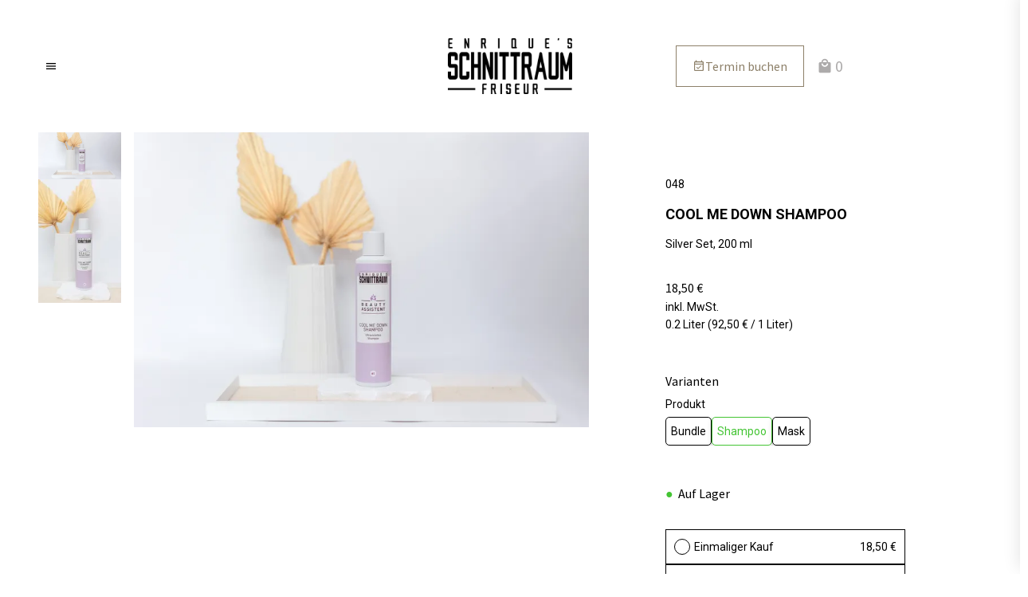

--- FILE ---
content_type: text/html; charset=utf-8
request_url: https://friseur-schnittraum.de/szales-article-friseur-schnittraumde/cool-me-down-shampoo-produkt-shampoo
body_size: 30870
content:
<!DOCTYPE html><html lang="de"><head>
        <meta charset="utf-8">
        <title>friseur-schnittraum.de</title>
        <base href="/">
        <meta name="viewport" content="width=device-width, initial-scale=1">
        <style>@font-face{font-family:Material Icons;font-style:normal;font-display:swap;font-weight:400;src:url(material-icons-base-400-normal.a987d1598549506d.woff2) format("woff2"),url(material-icons-base-400-normal.6a5d2b3f2786b8b0.woff) format("woff")}.material-icons{font-family:Material Icons;font-weight:400;font-style:normal;font-size:24px;display:inline-block;line-height:1;text-transform:none;letter-spacing:normal;word-wrap:normal;white-space:nowrap;direction:ltr;-webkit-font-smoothing:antialiased;text-rendering:optimizeLegibility;-moz-osx-font-smoothing:grayscale}</style><link rel="stylesheet" href="material-icons.css" media="print" onload="this.media='all'"><noscript><link rel="stylesheet" href="material-icons.css"></noscript>
    <style>:root{--desktop-boxed:1640px;--tablet-boxed:100%;--mobile-boxed:100%;--desktop-margin:96px;--tablet-margin:64px;--mobile-margin:32px;--desktop-gap:16px;--tablet-gap:16px;--mobile-gap:8px;--desktop-cols:12;--tablet-cols:8;--mobile-cols:4}html,body{height:100%}body{margin:0}</style><style>:root{--desktop-boxed:1640px;--tablet-boxed:100%;--mobile-boxed:100%;--desktop-margin:96px;--tablet-margin:64px;--mobile-margin:32px;--desktop-gap:16px;--tablet-gap:16px;--mobile-gap:8px;--desktop-cols:12;--tablet-cols:8;--mobile-cols:4}div{box-sizing:border-box}.text a{display:inline-flex;align-items:center;gap:.2rem}a:link,a:visited,a:hover,a:active{text-decoration:none}i{vertical-align:baseline;vertical-align:-webkit-baseline-middle}.ao-grid-container{max-width:100%;height:100%;display:grid;grid-auto-rows:min-content;grid-template-columns:repeat(var(--desktop-cols),minmax(0,1fr))}.multilayer .ao-grid-container:first-child{margin:0!important}.ao-container{height:100%;max-width:var(--desktop-boxed);width:100%;margin:auto;display:flex;position:relative}.ao-full,.widget{width:100%;max-width:100%;margin:0}.material-icons{font-size:inherit!important}@media (max-width: 1736px){.ao-container{width:calc(100% - var(--desktop-margin));max-width:100%;margin:0 auto}.ao-full,.widget{width:100%;margin:0}}@media (max-width: 1279px){.ao-grid-container{grid-template-columns:repeat(var(--tablet-cols),minmax(0,1fr))}.ao-container{width:calc(var(--tablet-boxed) - var(--tablet-margin))}.ao-full,.widget{width:100%;margin:0}}@media (max-width: 599px){.ao-grid-container{grid-template-columns:repeat(var(--mobile-cols),minmax(0,1fr))}.ao-container{width:calc(var(--mobile-boxed) - var(--mobile-margin))}.ao-full,.widget{width:100%;margin:0}}html,body{height:100%}body{margin:0}</style><link rel="stylesheet" href="styles.02e55ff5b7291722.css" media="print" onload="this.media='all'"><noscript><link rel="stylesheet" href="styles.02e55ff5b7291722.css"></noscript><link rel="preconnect" href="https://fonts.googleapis.com"><link rel="preconnect" href="https://fonts.gstatic.com" crossorigin=""><link id="shHeadLink0" rel="icon" type="image/x-icon" href="https://friseur-schnittraum.de/api/public/styles/64e5e9172e90c75a78dd68fd/icons_2/favicon.ico"><link id="shHeadLink1" rel="icon" type="image/png" sizes="16x16" href="https://friseur-schnittraum.de/api/public/styles/64e5e9172e90c75a78dd68fd/icons_2/icon-16x16.png"><link id="shHeadLink2" rel="icon" type="image/png" sizes="32x32" href="https://friseur-schnittraum.de/api/public/styles/64e5e9172e90c75a78dd68fd/icons_2/icon-32x32.png"><link id="shHeadLink3" rel="apple-touch-icon" sizes="57x57" href="https://friseur-schnittraum.de/api/public/styles/64e5e9172e90c75a78dd68fd/icons_2/icon-57x57.png"><link id="shHeadLink4" rel="apple-touch-icon" sizes="60x60" href="https://friseur-schnittraum.de/api/public/styles/64e5e9172e90c75a78dd68fd/icons_2/icon-60x60.png"><link id="shHeadLink5" rel="apple-touch-icon" sizes="72x72" href="https://friseur-schnittraum.de/api/public/styles/64e5e9172e90c75a78dd68fd/icons_2/icon-72x72.png"><link id="shHeadLink6" rel="apple-touch-icon" sizes="76x76" href="https://friseur-schnittraum.de/api/public/styles/64e5e9172e90c75a78dd68fd/icons_2/icon-76x76.png"><link id="shHeadLink7" rel="icon" type="image/png" sizes="96x96" href="https://friseur-schnittraum.de/api/public/styles/64e5e9172e90c75a78dd68fd/icons_2/icon-96x96.png"><link id="shHeadLink8" rel="apple-touch-icon" sizes="114x114" href="https://friseur-schnittraum.de/api/public/styles/64e5e9172e90c75a78dd68fd/icons_2/icon-114x114.png"><link id="shHeadLink9" rel="apple-touch-icon" sizes="120x20" href="https://friseur-schnittraum.de/api/public/styles/64e5e9172e90c75a78dd68fd/icons_2/icon-120x120.png"><link id="shHeadLink10" rel="apple-touch-icon" sizes="144x144" href="https://friseur-schnittraum.de/api/public/styles/64e5e9172e90c75a78dd68fd/icons_2/icon-144x144.png"><link id="shHeadLink11" rel="apple-touch-icon" sizes="152x152" href="https://friseur-schnittraum.de/api/public/styles/64e5e9172e90c75a78dd68fd/icons_2/icon-152x152.png"><link id="shHeadLink12" rel="apple-touch-icon" sizes="180x180" href="https://friseur-schnittraum.de/api/public/styles/64e5e9172e90c75a78dd68fd/icons_2/icon-180x180.png"><link id="shHeadLink13" rel="icon" type="image/png" sizes="192x192" href="https://friseur-schnittraum.de/api/public/styles/64e5e9172e90c75a78dd68fd/icons_2/icon-192x192.png"><link id="shHeadLink14" href="https://fonts.googleapis.com/css2?family=Assistant&amp;display=swap" rel="stylesheet"><link id="shHeadLink15" href="https://fonts.googleapis.com/css2?family=Roboto&amp;display=swap" rel="stylesheet"><link id="shHeadLink16" href="https://fonts.googleapis.com/css2?family=Roboto:ital,wght@0,100;0,300;0,400;0,500;0,700;0,900;1,300;1,400;1,500;1,700;1,900&amp;display=swap" rel="stylesheet"><link id="shHeadLink17" href="https://fonts.googleapis.com/css2?family=Source+Sans Pro&amp;display=swap" rel="stylesheet"><link id="shHeadLink18" href="https://fonts.googleapis.com/css2?family=Source+Sans Pro:ital,wght@0,200;0,300;0,400;0,600;0,700;0,900;1,300;1,400;1,600;1,700;1,900&amp;display=swap" rel="stylesheet"><link id="shHeadLink19" href="https://friseur-schnittraum.de/api/public/64e4b45a8f3bd1ff6a530398/icon-font/icon_font_69.css" rel="stylesheet"><link id="shHeadLink20" href="https://friseur-schnittraum.de/api/public/styles/64e5e9172e90c75a78dd68fd/style_1234.css" rel="stylesheet"><script defer="" data-api="/api/event" data-domain="friseur-schnittraum.de" src="/js/script.js"></script><style ng-transition="sethub">.outlet-container[_ngcontent-sc141]{min-height:100vh}.sh-maintenance-mode[_ngcontent-sc141]{width:100vw;height:100vh;background-color:#f5f5f5;display:grid;align-items:center;justify-content:center;position:fixed;top:0;left:0;z-index:9999}.sh-maintenance-mode[_ngcontent-sc141]   p[_ngcontent-sc141]{margin-bottom:0!important;padding-bottom:0!important;text-align:center!important}.sh-maintenance-mode[_ngcontent-sc141]   .sh-maintenance-mode-headline[_ngcontent-sc141]{margin:20px 0!important;font-size:40px!important}.hidden[_ngcontent-sc141]{display:none}.sh-overlay-outer-container[_ngcontent-sc141]{visibility:hidden;z-index:-1;position:fixed;opacity:0;transition:opacity .5s ease-in-out}.sh-overlay-outer-container.open[_ngcontent-sc141]{visibility:visible;top:0;left:0;width:100vw;height:100vh;z-index:1000;opacity:1}.sh-overlay-outer-container.open[_ngcontent-sc141]   .sh-overlay-inner-container[_ngcontent-sc141]{width:100%;height:100%;display:grid;align-items:center;justify-content:center}.sh-overlay-outer-container.open[_ngcontent-sc141]   .sh-overlay-inner-container[_ngcontent-sc141]   .sh-dialog-content[_ngcontent-sc141]{margin:0 25vw;justify-self:center}.sh-overlay-outer-container.open[_ngcontent-sc141]   .sh-overlay-inner-container[_ngcontent-sc141]   .sh-dialog-content[_ngcontent-sc141]   .sh-dialog-box[_ngcontent-sc141]{max-height:100vh!important;overflow:auto}.sh-overlay-outer-container.open[_ngcontent-sc141]   .sh-overlay-inner-container[_ngcontent-sc141]   .sh-dialog-content[_ngcontent-sc141]   .sh-dialog-box[_ngcontent-sc141]   .sh-dialog-close[_ngcontent-sc141]{display:flex;justify-content:flex-end;margin-bottom:16px}.sh-overlay-outer-container.open[_ngcontent-sc141]   .sh-overlay-inner-container[_ngcontent-sc141]   .sh-dialog-content[_ngcontent-sc141]   .sh-dialog-box[_ngcontent-sc141]   .sh-dialog-close[_ngcontent-sc141]   span[_ngcontent-sc141]{cursor:pointer;font-size:25px!important}@media (max-width: 1279px){.sh-overlay-outer-container.open[_ngcontent-sc141]   .sh-overlay-inner-container[_ngcontent-sc141]   .sh-dialog-content[_ngcontent-sc141]{width:80%;margin:0}.sh-overlay-outer-container.open[_ngcontent-sc141]   .sh-overlay-inner-container[_ngcontent-sc141]   .sh-dialog-content[_ngcontent-sc141]   .sh-dialog-box[_ngcontent-sc141]{max-height:80vh!important}}@media (max-width: 599px){.sh-overlay-outer-container.open[_ngcontent-sc141]   .sh-overlay-inner-container[_ngcontent-sc141]{padding:16px}.sh-overlay-outer-container.open[_ngcontent-sc141]   .sh-overlay-inner-container[_ngcontent-sc141]   .sh-dialog-content[_ngcontent-sc141]{width:100%;margin:0}}</style><style ng-transition="sethub">.multilayer[_ngcontent-sc9]{display:grid}.empty[_ngcontent-sc9]{display:none}</style><style ng-transition="sethub">.responsive-overlay[_ngcontent-sc28]{height:100vh;margin-left:100vw;position:fixed;width:100vw;z-index:99;top:0;transition:all .5s ease-in-out;overflow-y:auto}.responsive-overlay.right[_ngcontent-sc28]{margin-left:0;right:100vw}.responsive-overlay.open[_ngcontent-sc28]{margin-left:0}.responsive-overlay.open-right[_ngcontent-sc28]{right:0}.responsive-overlay.resize[_ngcontent-sc28]{transition:none}.container[_ngcontent-sc28]{display:grid}.ao-nav-positioning-container.fixed[_ngcontent-sc28]{position:fixed;z-index:999}.ao-nav-positioning-container.collapsed.fixed[_ngcontent-sc28]{transition:top .3s ease-out}.ao-nav-positioning-container[_ngcontent-sc28]{width:100%}  .responsive-overlay.open .ao-container:first-of-type,   .responsive-overlay.open-right .ao-container:first-of-type{width:100%}  .responsive-overlay.open .multilayer,   .responsive-overlay.open-right .multilayer{height:100%}</style><style ng-transition="sethub">.ao-container[_ngcontent-sc7]{position:relative}.ao-container[_ngcontent-sc7]   .ao-grid-container[_ngcontent-sc7]{width:100%}.ao-container[_ngcontent-sc7]   .ao-grid-container.is-overlay[_ngcontent-sc7]{overflow:auto}.hide[_ngcontent-sc7]{display:none}</style><style ng-transition="sethub">.grid-container[_ngcontent-sc8]{display:grid}.sh-hidden-link[_ngcontent-sc8]{display:none!important}</style><style ng-transition="sethub">.ao-nav[_ngcontent-sc30]{z-index:999;transition:opacity .5s ease-in-out}.ao-nav-z[_ngcontent-sc30]{z-index:-1}.ao-nav-fixed[_ngcontent-sc30]{position:fixed;width:100%}.ao-nav-nav-box[_ngcontent-sc30]{display:flex!important;height:100%;position:relative}.nav-items.auto-wrap[_ngcontent-sc30]{display:flex;flex-flow:row wrap}.ao-nav-nav[_ngcontent-sc30]{height:100%;overflow:visible}.ao-nav-main-item[_ngcontent-sc30]{height:-moz-fit-content;height:fit-content}.ao-nav-main-item[_ngcontent-sc30]:hover   .ao-nav-sub-nav[_ngcontent-sc30], .ao-nav-sub-item[_ngcontent-sc30]:hover   .ao-nav-sub-sub-nav[_ngcontent-sc30], .ao-nav-main-item.opened[_ngcontent-sc30]   .ao-nav-sub-nav[_ngcontent-sc30], .ao-nav-sub-item.opened[_ngcontent-sc30]   .ao-nav-sub-sub-nav[_ngcontent-sc30]{visibility:visible;overflow:visible;max-height:100%;opacity:1}.ao-nav-sub-nav[_ngcontent-sc30], .ao-nav-sub-sub-nav[_ngcontent-sc30]{visibility:hidden;position:absolute;max-height:0;opacity:0}.ao-nav-sub-nav[_ngcontent-sc30]{overflow:hidden;z-index:998}.block[_ngcontent-sc30]{display:grid}.block[_ngcontent-sc30]   div[_ngcontent-sc30]{width:-moz-fit-content;width:fit-content}.ao-nav-sub-item[_ngcontent-sc30]{padding-top:0;padding-bottom:0;border-radius:0;border:none!important;border-width:0px!important;box-shadow:none!important;margin:0!important;display:block!important;width:100%!important;position:relative}.ao-nav-sub-item[_ngcontent-sc30]   .fit[_ngcontent-sc30]{width:-moz-fit-content!important;width:fit-content!important}.ao-nav-sub-navi-box[_ngcontent-sc30]{padding-left:0!important;padding-right:0!important}.ao-nav-sub-sub-navi-box[_ngcontent-sc30]{margin:0!important}.ao-nav-sub-sub-nav[_ngcontent-sc30]{left:100%;width:100%;top:0;z-index:999}.ao-nav-sub-sub-margin[_ngcontent-sc30]:last-child{margin-bottom:0}.inline[_ngcontent-sc30]{display:inline}.ao-nav-main-item[_ngcontent-sc30]:hover   .ao-nav-arrow[_ngcontent-sc30]{transform:rotate(180deg);transform-origin:50% 48%}.ao-nav-arrow[_ngcontent-sc30]{margin-left:10px;transition:transform .2s ease-out}.ao-nav-arrow.rotate[_ngcontent-sc30]{transform:rotate(-90deg)!important}.no-border[_ngcontent-sc30]{border:none!important}.hidden[_ngcontent-sc30]{visibility:hidden}.ah-oh-nav-item[_ngcontent-sc30]{display:flex;align-items:center;cursor:pointer}.ao-nav-toggle[_ngcontent-sc30]{display:block!important;position:absolute;width:100%}.ao-nav-toggle[_ngcontent-sc30]   .ah-oh-nav-item[_ngcontent-sc30]{border:none!important;padding:0!important;background-color:transparent!important}.ao-nav-toggle[_ngcontent-sc30]   .ah-oh-nav-item[_ngcontent-sc30]   .btn[_ngcontent-sc30]{cursor:pointer;outline:none;border-radius:50%;padding:8px;display:flex}.nav-toggle-box[_ngcontent-sc30]{display:flex;justify-content:end}.ao-nav-toggle-btn[_ngcontent-sc30]{background-color:transparent!important;padding:0!important;border:none!important;margin:0!important}@media (max-width: 1279px){.ao-nav-nav-box[_ngcontent-sc30]{overflow:hidden}}</style><style ng-transition="sethub">.ah-oh-nav-item[_ngcontent-sc29]{display:flex;align-items:center;cursor:pointer;height:100%;box-sizing:border-box;white-space:nowrap;font-family:inherit!important;text-transform:inherit!important;font-style:inherit!important;font-size:inherit!important;letter-spacing:inherit!important;font-weight:inherit!important;line-height:inherit!important;text-align:inherit!important;margin-top:inherit!important;margin-bottom:inherit!important}.ah-oh-nav-item[_ngcontent-sc29]:hover   .ao-nav-arrow[_ngcontent-sc29]{transform:rotate(180deg);transform-origin:50% 48%}.ah-oh-nav-item.invisible[_ngcontent-sc29]{display:none}.nav-item-link[_ngcontent-sc29]{display:inline-flex;align-items:center;gap:.5rem}.nav-item-link[_ngcontent-sc29]   i[_ngcontent-sc29]{display:flex}</style><style ng-transition="sethub">.no-link-border[_ngcontent-sc19]{border:none}.sh-media-height[_ngcontent-sc19]{height:100%}.media-container[_ngcontent-sc19]{overflow:hidden;display:flex;max-width:100%}.media-container[_ngcontent-sc19]   .video-media[_ngcontent-sc19]{position:relative;width:100%;display:block}.media-container[_ngcontent-sc19]   .cover-container[_ngcontent-sc19]{flex:1;height:100%}.media-container[_ngcontent-sc19]   .height[_ngcontent-sc19]{height:100%}.media-container[_ngcontent-sc19]   .width[_ngcontent-sc19]{width:100%}.media-container[_ngcontent-sc19]   .max-height[_ngcontent-sc19]{max-height:100%}.media-container[_ngcontent-sc19]   .off[_ngcontent-sc19]{display:inherit;align-items:inherit;justify-content:inherit;width:100%}.media-container[_ngcontent-sc19]   .auto[_ngcontent-sc19]{width:auto}.media-container[_ngcontent-sc19]   .inline-flex-container[_ngcontent-sc19]{display:inline-flex;overflow:hidden}.media-container[_ngcontent-sc19]   lib-video-media[_ngcontent-sc19]{overflow:hidden}.sh-media-tooltip-container[_ngcontent-sc19]{visibility:hidden;position:absolute;z-index:1010;width:100%;left:0}.sh-media-tooltip-container.sh-media-tooltip-bottom[_ngcontent-sc19]{bottom:0}.sh-media-tooltip-container.sh-media-tooltip-top[_ngcontent-sc19]{top:0}.sh-media-tooltip-container[_ngcontent-sc19]:hover{visibility:visible}.sh-media-tooltip-container[_ngcontent-sc19]   .sh-media-tooltip[_ngcontent-sc19]{display:grid;align-items:center;justify-content:center}.sh-media-tooltip-container[_ngcontent-sc19]   .sh-media-tooltip[_ngcontent-sc19]   .sh-media-tooltip-inner[_ngcontent-sc19]{max-width:200px;width:max-content}.sh-media-container-outer[_ngcontent-sc19]:hover + .sh-media-tooltip-container[_ngcontent-sc19]{visibility:visible}</style><style ng-transition="sethub">.picture-img[_ngcontent-sc16]{width:100%;height:auto;display:block}.picture-img.height[_ngcontent-sc16]{height:100%;width:auto;object-fit:cover}.picture-img.width[_ngcontent-sc16]{height:auto;width:100%;object-fit:cover}.picture-img.all[_ngcontent-sc16]{height:100%;width:100%;object-fit:cover}.picture-img.off[_ngcontent-sc16]{width:auto;height:auto;max-width:100%}.picture[_ngcontent-sc16]{height:100%!important;width:100%!important;padding:0!important;margin:0!important;aspect-ratio:auto!important;background-color:transparent!important;border:none!important;box-shadow:none!important;overflow:hidden;border-radius:0!important}.picture.max-height[_ngcontent-sc16]{max-height:100%;height:auto}.picture-icon[_ngcontent-sc16]{display:block;height:auto;width:100%}.picture-icon.height[_ngcontent-sc16]{height:100%;width:auto;object-fit:cover}.picture-icon.width[_ngcontent-sc16]{height:auto;width:100%;object-fit:cover}.picture-icon.all[_ngcontent-sc16]{height:100%;width:100%;object-fit:cover}.picture-icon.off[_ngcontent-sc16]{width:auto;height:auto;max-width:100%}</style><style ng-transition="sethub">.sh-button-download-bundle[_ngcontent-sc52]{display:flex;align-items:center;gap:16px;flex-wrap:wrap}</style><style ng-transition="sethub">.sh-icon-btn[_ngcontent-sc51]{display:flex;align-items:center;gap:.5em;width:-moz-fit-content;width:fit-content}.sh-icon-btn.right[_ngcontent-sc51]{flex-direction:row-reverse}.sh-icon-btn-outer[_ngcontent-sc51]{display:flex;width:-moz-fit-content;width:fit-content;cursor:pointer}  .sh-icon-btn .icon-btn-text *{margin:0}</style><style ng-transition="sethub">.outer[_ngcontent-sc72]{position:fixed;right:-500px;top:0;background-color:#fff;width:500px;transition:all .5s ease-in-out;box-shadow:-1px -7px 20px #0000001c;z-index:1002;height:100vh;overflow-y:scroll;overflow-x:hidden}.inner[_ngcontent-sc72]{overflow:hidden}.open-cart[_ngcontent-sc72]{right:0}.open-checkout[_ngcontent-sc72]{width:100vw;height:100vh;overflow-y:scroll}.checkout[_ngcontent-sc72]{height:0;opacity:0;transition:all .5s ease-in-out;max-width:812px;margin:auto;overflow:hidden}.display[_ngcontent-sc72]{height:100%;opacity:1}.relative[_ngcontent-sc72]{position:relative;overflow:hidden}.session-alert-outer[_ngcontent-sc72]{position:fixed;z-index:1003;top:64px;width:100vw;left:0}.session-alert[_ngcontent-sc72]{display:flex;justify-content:space-between;margin:auto;align-items:center;max-width:40vw;padding:20px}.session-alert-inner[_ngcontent-sc72]{display:flex;align-items:center;margin-top:2px;margin-right:64px}.outside[_ngcontent-sc72]{height:100vh;width:calc(100vw - 500px);position:fixed;top:0;left:0;z-index:1001}button[_ngcontent-sc72], .btn[_ngcontent-sc72]{cursor:pointer;display:flex;align-items:center}.btn[_ngcontent-sc72]{position:relative;z-index:10;width:-moz-fit-content;width:fit-content}.btn[_ngcontent-sc72]   span[_ngcontent-sc72]:last-child{margin-left:3px}@media (max-width: 1279px){.inner[_ngcontent-sc72]{max-width:552px;margin:auto}}@media (max-width: 599px){.outer[_ngcontent-sc72]{right:-100vw;width:100vw}.open-cart[_ngcontent-sc72]{right:0}.inner[_ngcontent-sc72]{width:100vw;margin:0}.inner[_ngcontent-sc72]{max-width:100%}.open-checkout[_ngcontent-sc72]{margin:0}.outside[_ngcontent-sc72]{height:0;width:0}}</style><style ng-transition="sethub">.n-inner[_ngcontent-sc31]{height:100%;display:block!important}.n-drop[_ngcontent-sc31]{width:100%;height:0;transition:height .5s ease-in-out}.n-drop-outer[_ngcontent-sc31]{overflow:hidden}.ah-oh-nav-item[_ngcontent-sc31]{display:flex;align-items:center;width:100%;justify-content:space-between}.ao-nav-arrow[_ngcontent-sc31]{cursor:pointer;outline:none;border-radius:50%;display:flex;align-items:center}.no-border[_ngcontent-sc31]{border:none!important}.grid[_ngcontent-sc31]{display:grid;width:100%}.nav-item-link[_ngcontent-sc31]{word-break:break-word;cursor:pointer!important;text-decoration:none!important;font-style:inherit!important;font-size:inherit!important;letter-spacing:inherit!important;text-transform:inherit!important;font-weight:inherit!important;text-align:inherit!important;line-height:inherit!important;margin-top:inherit!important;margin-bottom:inherit!important;color:inherit!important;font-family:inherit!important;border:none!important;padding-top:inherit!important;padding-bottom:inherit!important;padding-left:inherit!important;padding-right:inherit!important;display:inline-flex;align-items:center;gap:.5rem}.nav-item-link[_ngcontent-sc31]   i[_ngcontent-sc31]{display:flex}</style><style ng-transition="sethub">.text[_ngcontent-sc15]{overflow:hidden;min-height:100%;word-break:break-word}.text.auto-height[_ngcontent-sc15]{height:100%}.inner[_ngcontent-sc15]{height:-moz-fit-content;height:fit-content}</style><style ng-transition="sethub">.spacer[_ngcontent-sc35]{height:100%;width:100%}</style><meta property="og:image" content="https://my.sethub.de/api/public/styles/64e5e9172e90c75a78dd68fd/icons_2/icon-192x192.png"></head>
    <body>
        <app-root _nghost-sc141="" class="ng-tns-c141-0" ng-version="15.2.9" ng-server-context="ssr"><div _ngcontent-sc141="" id="sh-header-container" role="banner" class="ng-tns-c141-0"><lib-area-container _nghost-sc21="" class="ng-star-inserted"><div _ngcontent-sc21="" class="container"><lib-layer-container _nghost-sc9="" class="ng-star-inserted"><div _ngcontent-sc9="" class="layer-container" id="0410gp9xmgzhlkvd9z01548" style="margin-top:0px;margin-bottom:0px;"><lib-navigation-area _nghost-sc28="" class="ng-star-inserted"><div _ngcontent-sc28="" class="ao-nav-positioning-container" style="top:0px;"><div _ngcontent-sc28="" style="visibility:visible;background-color:#ffffff;" class="ao-full"><lib-static-area _ngcontent-sc28="" _nghost-sc22=""><lib-area-grid-container _ngcontent-sc22="" _nghost-sc7=""><div _ngcontent-sc7="" class="ao-container sh-64e755ebefb54ea105c8858e ao-full"><div _ngcontent-sc7="" class="ao-grid-inner" style="margin-top:0px;margin-bottom:0px;margin-left:0px;margin-right:0px;padding-top:0px;padding-bottom:0px;padding-left:0px;padding-right:0px;row-gap:16px;column-gap:16px;grid-auto-rows:1fr;border-top-left-radius:0px;border-top-right-radius:0px;border-bottom-left-radius:0px;border-bottom-right-radius:0px;border-top-style:none;border-right-style:none;border-bottom-style:none;border-left-style:none;border-width:0px;box-shadow:none;background-color:#ffffff;min-height:auto;max-height:auto;height:100%;box-sizing:border-box;display:block;align-self:start;width:100%;"><lib-layer-container _nghost-sc9="" class="ng-star-inserted"><div _ngcontent-sc9="" class="layer-container multilayer" id="yzg1fyr74tfes80ddecgn" style="margin-top:0px;margin-bottom:0px;"><lib-static-area _nghost-sc22="" style="grid-row: 1; grid-column: 1;" class="ng-star-inserted"><lib-area-grid-container _ngcontent-sc22="" _nghost-sc7=""><div _ngcontent-sc7="" class="ao-container sh-650bfeb5f39eed621feb08a3 ao-full"><div _ngcontent-sc7="" class="ao-grid-inner ao-grid-container" style="margin-top:0px;margin-bottom:0px;margin-left:0px;margin-right:0px;padding-top:0px;padding-bottom:0px;padding-left:0px;padding-right:0px;row-gap:16px;column-gap:16px;grid-auto-rows:1fr;border-top-left-radius:0px;border-top-right-radius:0px;border-bottom-left-radius:0px;border-bottom-right-radius:0px;border-top-style:none;border-right-style:none;border-bottom-style:none;border-left-style:none;border-width:0px;box-shadow:none;background-color:#edece7;min-height:auto;max-height:auto;height:100%;box-sizing:border-box;display:grid;align-self:start;"><!----></div></div></lib-area-grid-container></lib-static-area><lib-static-area _nghost-sc22="" style="grid-row: 1; grid-column: 1;" class="ng-star-inserted"><lib-area-grid-container _ngcontent-sc22="" _nghost-sc7=""><div _ngcontent-sc7="" class="ao-container sh-650bfed0f39eed621feb08af"><div _ngcontent-sc7="" class="ao-grid-inner ao-grid-container" style="display:none;"><lib-grid-commponent _nghost-sc8="" class="sh-650bfee2f39eed621feb08bb grid-component ng-star-inserted" style="grid-column-start:1;grid-column-end:5;grid-row-start:1;grid-row-end:2;display:none;"><!----><a _ngcontent-sc8="" class="sh-hidden-link ng-star-inserted" href="https://www.studiobookr.com/enrique-s-schnittraum-39614?src=homepage#/"></a><!----><!----></lib-grid-commponent><!----></div></div></lib-area-grid-container></lib-static-area><!----></div></lib-layer-container><lib-layer-container _nghost-sc9="" class="ng-star-inserted"><div _ngcontent-sc9="" class="layer-container" id="t27e4pfqmon5e7l4wxm94j" style="margin-top:0px;margin-bottom:0px;"><lib-static-area _nghost-sc22="" class="ng-star-inserted"><lib-area-grid-container _ngcontent-sc22="" _nghost-sc7=""><div _ngcontent-sc7="" class="ao-container sh-64e7563cefb54ea105c885e3"><div _ngcontent-sc7="" class="ao-grid-inner ao-grid-container" style="margin-top:0px;margin-bottom:0px;margin-left:0px;margin-right:0px;padding-top:48px;padding-bottom:48px;padding-left:0px;padding-right:0px;row-gap:16px;column-gap:16px;grid-auto-rows:auto 1fr;border-top-left-radius:0px;border-top-right-radius:0px;border-bottom-left-radius:0px;border-bottom-right-radius:0px;border-top-style:none;border-right-style:none;border-bottom-style:none;border-left-style:none;border-color:#000000;border-width:2px;box-shadow:none;background-color:rgba(0,0,0,0);min-height:auto;max-height:auto;height:auto;box-sizing:border-box;display:grid;align-self:center;"><lib-grid-commponent _nghost-sc8="" class="sh-64e75642efb54ea105c885fb grid-component ng-star-inserted" style="grid-column-start:1;grid-column-end:5;grid-row-start:1;grid-row-end:2;display:block;"><lib-navigation _nghost-sc30="" class="ng-star-inserted"><div _ngcontent-sc30="" class="ao-nav-nav"><div _ngcontent-sc30="" class="ao-nav-nav-box left-center"><div _ngcontent-sc30="" class="nav-items header-navi" style="flex-direction:row;"><div _ngcontent-sc30="" class="ao-nav-main-item ng-star-inserted"><lib-nav-item-link _ngcontent-sc30="" _nghost-sc29=""><a _ngcontent-sc29="" class="ah-oh-nav-item invisible" id="533zvmjkzkic6eq48qxvto" href="" target="_blank"><div _ngcontent-sc29="" class="nav-item-link"><!----><span _ngcontent-sc29="" class="ng-star-inserted">Home</span><!----></div></a><a _ngcontent-sc29="" routerlinkactive="" class="ah-oh-nav-item" id="zysjy2l1lg3qo5zraq05v" href="/64e5e9272e90c75a78dd8e00/"><div _ngcontent-sc29="" class="nav-item-link"><!----><span _ngcontent-sc29="" class="ng-star-inserted">Home</span><!----></div><!----></a></lib-nav-item-link><!----></div><div _ngcontent-sc30="" class="ao-nav-main-item ng-star-inserted"><lib-nav-item-link _ngcontent-sc30="" _nghost-sc29=""><a _ngcontent-sc29="" class="ah-oh-nav-item invisible" id="jvx4ynoojpnqor64z4bw" href="" target="_self"><div _ngcontent-sc29="" class="nav-item-link"><!----><span _ngcontent-sc29="" class="ng-star-inserted">Leistungen</span><!----></div></a><a _ngcontent-sc29="" routerlinkactive="" class="ah-oh-nav-item" id="75n3f4ke71oqwjeyxz3cpk" href="/64e5e9272e90c75a78dd8e00/leistungsubersicht"><div _ngcontent-sc29="" class="nav-item-link"><!----><span _ngcontent-sc29="" class="ng-star-inserted">Leistungen</span><!----></div><!----></a></lib-nav-item-link><!----></div><div _ngcontent-sc30="" class="ao-nav-main-item ng-star-inserted"><lib-nav-item-link _ngcontent-sc30="" _nghost-sc29=""><a _ngcontent-sc29="" class="ah-oh-nav-item invisible" id="cpqeumuv5kbke3abzgaik" href="" target="_self"><div _ngcontent-sc29="" class="nav-item-link"><!----><span _ngcontent-sc29="" class="ng-star-inserted">Team</span><!----></div></a><a _ngcontent-sc29="" routerlinkactive="" class="ah-oh-nav-item" id="h0dj2ff409wm9j9mcp04" href="/64e5e9272e90c75a78dd8e00/team"><div _ngcontent-sc29="" class="nav-item-link"><!----><span _ngcontent-sc29="" class="ng-star-inserted">Team</span><!----></div><!----></a></lib-nav-item-link><!----></div><div _ngcontent-sc30="" class="ao-nav-main-item ng-star-inserted"><lib-nav-item-link _ngcontent-sc30="" _nghost-sc29=""><a _ngcontent-sc29="" class="ah-oh-nav-item invisible" id="5stadcx81q8fjq3agy5cm" href="" target="_self"><div _ngcontent-sc29="" class="nav-item-link"><!----><span _ngcontent-sc29="" class="ng-star-inserted">Karriere</span><!----></div></a><a _ngcontent-sc29="" routerlinkactive="" class="ah-oh-nav-item" id="do7j3tr5cbsyme0oefc7v" href="/64e5e9272e90c75a78dd8e00/karriere"><div _ngcontent-sc29="" class="nav-item-link"><!----><span _ngcontent-sc29="" class="ng-star-inserted">Karriere</span><!----></div><!----></a></lib-nav-item-link><!----></div><div _ngcontent-sc30="" class="ao-nav-main-item ng-star-inserted"><lib-nav-item-link _ngcontent-sc30="" _nghost-sc29=""><a _ngcontent-sc29="" class="ah-oh-nav-item invisible" id="q56a6evxdlezgbnz9ise0b" href="" target="_blank"><div _ngcontent-sc29="" class="nav-item-link"><!----><span _ngcontent-sc29="" class="ng-star-inserted">Produkte &amp; Shop</span><!----></div></a><a _ngcontent-sc29="" routerlinkactive="" class="ah-oh-nav-item" id="jsibngu4zy6f4wj48wjfq" href="/64e5e9272e90c75a78dd8e00/"><div _ngcontent-sc29="" class="nav-item-link"><!----><span _ngcontent-sc29="" class="ng-star-inserted">Produkte &amp; Shop</span><!----></div><!----></a></lib-nav-item-link><!----></div><!----></div><!----></div></div></lib-navigation><!----><!----><!----></lib-grid-commponent><lib-grid-commponent _nghost-sc8="" class="sh-64e7582fefb54ea105c8860f grid-component ng-star-inserted" style="grid-column-start:5;grid-column-end:9;grid-row-start:1;grid-row-end:2;display:block;"><lib-media _nghost-sc19="" class="ng-star-inserted"><div _ngcontent-sc19="" style="position: relative;" class=""><div _ngcontent-sc19="" class="sh-media-container-outer"><div _ngcontent-sc19="" class="media-container center ng-star-inserted"><a _ngcontent-sc19="" class="no-link-border inline-flex-container off ng-star-inserted" href="/" target="" rel=""><lib-image-media _ngcontent-sc19="" _nghost-sc16="" class="off max-height"><!----><div _ngcontent-sc16="" class="picture center ng-star-inserted" style="max-height:auto;"><img _ngcontent-sc16="" draggable="false" class="picture-img off ng-star-inserted" style="max-height:70px;max-width:100%;" width="2062" height="929" alt="logo_schnittraum_für_weiss_2-1.png" sizes="25vw" srcset="https://friseur-schnittraum.de/media-hub/64e4b45a8f3bd1ff6a530398/2711c209-ce44-41bd-b679-75ac24fe2d33.webp_xs 150w, https://friseur-schnittraum.de/media-hub/64e4b45a8f3bd1ff6a530398/2711c209-ce44-41bd-b679-75ac24fe2d33.webp_s 400w, https://friseur-schnittraum.de/media-hub/64e4b45a8f3bd1ff6a530398/2711c209-ce44-41bd-b679-75ac24fe2d33.webp_m 550w, https://friseur-schnittraum.de/media-hub/64e4b45a8f3bd1ff6a530398/2711c209-ce44-41bd-b679-75ac24fe2d33.webp_l 800w, https://friseur-schnittraum.de/media-hub/64e4b45a8f3bd1ff6a530398/2711c209-ce44-41bd-b679-75ac24fe2d33.webp_xl 1000w, https://friseur-schnittraum.de/media-hub/64e4b45a8f3bd1ff6a530398/2711c209-ce44-41bd-b679-75ac24fe2d33.webp_xxl 1920w"><!----><!----></div><!----></lib-image-media></a><!----><!----><!----><!----></div><!----><!----></div><!----></div></lib-media><!----><!----><a _ngcontent-sc8="" class="sh-hidden-link ng-star-inserted" href="/64e5e9272e90c75a78dd8e00/"></a><!----></lib-grid-commponent><lib-grid-commponent _nghost-sc8="" class="sh-64f1ce31143b7adf7c3e7402 grid-component ng-star-inserted" style="grid-column-start:1;grid-column-end:5;grid-row-start:2;grid-row-end:3;display:none;"><!----><!----><a _ngcontent-sc8="" class="sh-hidden-link ng-star-inserted" href="/64e5e9272e90c75a78dd8e00/"></a><!----></lib-grid-commponent><lib-grid-commponent _nghost-sc8="" style="grid-column-start:9;grid-column-end:13;grid-row-start:1;grid-row-end:2;display:block;" class="ng-star-inserted"><lib-static-area _nghost-sc22="" class="ng-star-inserted"><lib-area-grid-container _ngcontent-sc22="" _nghost-sc7=""><div _ngcontent-sc7="" class="ao-container sh-650bfdb3f39eed621feb088b widget"><div _ngcontent-sc7="" class="ao-grid-inner ao-grid-container" style="margin-top:0px;margin-bottom:0px;margin-left:0px;margin-right:0px;padding-top:0px;padding-bottom:0px;padding-left:0px;padding-right:0px;row-gap:16px;column-gap:16px;grid-auto-rows:auto 1fr;border-top-left-radius:0px;border-top-right-radius:0px;border-bottom-left-radius:0px;border-bottom-right-radius:0px;border-top-style:none;border-right-style:none;border-bottom-style:none;border-left-style:none;border-width:0px;box-shadow:none;background-color:rgba(0,0,0,0);min-height:auto;max-height:auto;height:100%;box-sizing:border-box;display:flex;flex-wrap:wrap;justify-content:end;align-items:center;"><lib-grid-commponent _nghost-sc8="" class="sh-64f845693d035c0599ed67b9 grid-component ng-star-inserted" style="grid-column-start:1;grid-column-end:9;grid-row-start:1;grid-row-end:2;display:block;"><lib-buttondownload _nghost-sc52="" class="ng-star-inserted"><div _ngcontent-sc52="" class="ao-64f84afa683fd8103eb7b0f5 ng-star-inserted"><lib-button-download _ngcontent-sc52="" _nghost-sc51=""><div _ngcontent-sc51=""><a _ngcontent-sc51="" role="link" class="sh-icon-btn-outer chips" tabindex="-1" arialabel="Termin buchen"><div _ngcontent-sc51="" class="sh-icon-btn"><span _ngcontent-sc51="" class="ng-star-inserted"><i _ngcontent-sc51="" class="icon-editcalendarblack24dpsvg"></i></span><!----><span _ngcontent-sc51="" class="icon-btn-text ng-star-inserted"> Termin buchen </span><!----></div></a></div></lib-button-download></div><!----><!----></lib-buttondownload><!----><a _ngcontent-sc8="" class="sh-hidden-link ng-star-inserted" href="https://www.studiobookr.com/enrique-s-schnittraum-39614?src=homepage#/"></a><!----><!----></lib-grid-commponent><lib-grid-commponent _nghost-sc8="" class="sh-64f848f7318205b4ebcbcb71 grid-component ng-star-inserted" style="grid-column-start:1;grid-column-end:5;grid-row-start:2;grid-row-end:3;display:none;"><!----><a _ngcontent-sc8="" class="sh-hidden-link ng-star-inserted" href="https://www.studiobookr.com/enrique-s-schnittraum-39614?src=homepage#/"></a><!----><!----></lib-grid-commponent><lib-grid-commponent _nghost-sc8="" class="sh-64f8492f318205b4ebcbcb75 grid-component ng-star-inserted" style="grid-column-start:9;grid-column-end:13;grid-row-start:1;grid-row-end:2;display:block;"><lib-checkout _nghost-sc72="" class="ng-star-inserted"><div _ngcontent-sc72="" id="sz-checkout-outer-container" class="outer"><div _ngcontent-sc72="" class="inner"><div _ngcontent-sc72=""><!----></div><div _ngcontent-sc72="" class="checkout"><!----></div></div></div><div _ngcontent-sc72="" class="session-alert-outer"><!----></div><!----><div _ngcontent-sc72="" class="center"><button _ngcontent-sc72="" class="btn button-big" disabled=""><span _ngcontent-sc72="" class="material-icons no-border">local_mall</span><span _ngcontent-sc72="" style="line-height: 1;">0</span></button></div></lib-checkout><!----><!----><!----></lib-grid-commponent><!----></div></div></lib-area-grid-container></lib-static-area><!----><!----><!----></lib-grid-commponent><!----></div></div></lib-area-grid-container></lib-static-area><!----></div></lib-layer-container><!----></div></div></lib-area-grid-container></lib-static-area></div><div _ngcontent-sc28="" class="responsive-overlay right" style="visibility:hidden;background-color:transparent;"><lib-static-area _ngcontent-sc28="" _nghost-sc22=""><lib-area-grid-container _ngcontent-sc22="" _nghost-sc7=""><div _ngcontent-sc7="" class="ao-container sh-64e755ebefb54ea105c88594 widget"><div _ngcontent-sc7="" class="ao-grid-inner" style="margin-top:0px;margin-bottom:0px;margin-left:0px;margin-right:0px;padding-top:0px;padding-bottom:0px;padding-left:0px;padding-right:0px;row-gap:16px;column-gap:16px;grid-auto-rows:1fr;border-top-left-radius:0px;border-top-right-radius:0px;border-bottom-left-radius:0px;border-bottom-right-radius:0px;border-top-style:none;border-right-style:none;border-bottom-style:none;border-left-style:none;border-color:transparent;border-width:0px;box-shadow:none;background-color:transparent;min-height:auto;max-height:auto;height:auto;box-sizing:border-box;display:block;align-self:start;width:100%;"><lib-layer-container _nghost-sc9="" class="ng-star-inserted"><div _ngcontent-sc9="" class="layer-container" id="duvc1dzka2eeog659b58a" style="margin-top:0px;margin-bottom:0px;"><lib-static-area _nghost-sc22="" class="ng-star-inserted"><lib-area-grid-container _ngcontent-sc22="" _nghost-sc7=""><div _ngcontent-sc7="" class="ao-container sh-64e75ee8efb54ea105c88734 ao-full widget"><div _ngcontent-sc7="" class="ao-grid-inner ao-grid-container" style="margin-top:0px;margin-bottom:0px;margin-left:0px;margin-right:0px;padding-top:0px;padding-bottom:0px;padding-left:0px;padding-right:0px;row-gap:16px;column-gap:16px;grid-auto-rows:auto auto auto 1fr;border-top-left-radius:0px;border-top-right-radius:0px;border-bottom-left-radius:0px;border-bottom-right-radius:0px;border-top-style:none;border-right-style:none;border-bottom-style:none;border-left-style:none;border-width:0px;box-shadow:0px 2px 15px 0px #edece7;background-color:#ffffff;min-height:auto;max-height:auto;height:100vh;box-sizing:border-box;display:grid;align-self:start;"><lib-grid-commponent _nghost-sc8="" class="sh-64e75eeeefb54ea105c88740 grid-component ng-star-inserted" style="grid-column-start:1;grid-column-end:13;grid-row-start:2;grid-row-end:3;display:block;"><lib-responsivenavigation _nghost-sc31="" class="ng-star-inserted"><div _ngcontent-sc31="" class="n-outer ng-star-inserted"><div _ngcontent-sc31="" class="n-inner ao-650add3d957445c6b457a4ac"><div _ngcontent-sc31="" class="grid first-level header-navi"><div _ngcontent-sc31="" class="ng-star-inserted"><div _ngcontent-sc31="" routerlinkactive="active" class="ah-oh-nav-item"><span _ngcontent-sc31=""><a _ngcontent-sc31="" class="nav-item-link ng-star-inserted" arialabel="Home" href="/64e5e9272e90c75a78dd8e00/"><!----><span _ngcontent-sc31="" class="no-border ng-star-inserted">Home</span><!----></a><!----><!----></span><!----></div><div _ngcontent-sc31="" class="n-drop-outer"><div _ngcontent-sc31="" class="n-drop" style="height:0px;"><div _ngcontent-sc31="" class="n-drop-down-inner open-navi-box" id="65a5264f995888adcce3bbfb"><div _ngcontent-sc31="" class="grid header-navi"><!----></div></div></div></div></div><div _ngcontent-sc31="" class="ng-star-inserted"><div _ngcontent-sc31="" routerlinkactive="active" class="ah-oh-nav-item"><span _ngcontent-sc31=""><a _ngcontent-sc31="" class="nav-item-link ng-star-inserted" arialabel="Leistungen" href="/64e5e9272e90c75a78dd8e00/leistungsubersicht"><!----><span _ngcontent-sc31="" class="no-border ng-star-inserted">Leistungen</span><!----></a><!----><!----></span><!----></div><div _ngcontent-sc31="" class="n-drop-outer"><div _ngcontent-sc31="" class="n-drop" style="height:0px;"><div _ngcontent-sc31="" class="n-drop-down-inner open-navi-box" id="64e753dcefb54ea105c88552"><div _ngcontent-sc31="" class="grid header-navi"><!----></div></div></div></div></div><div _ngcontent-sc31="" class="ng-star-inserted"><div _ngcontent-sc31="" routerlinkactive="active" class="ah-oh-nav-item"><span _ngcontent-sc31=""><a _ngcontent-sc31="" class="nav-item-link ng-star-inserted" arialabel="Team" href="/64e5e9272e90c75a78dd8e00/team"><!----><span _ngcontent-sc31="" class="no-border ng-star-inserted">Team</span><!----></a><!----><!----></span><!----></div><div _ngcontent-sc31="" class="n-drop-outer"><div _ngcontent-sc31="" class="n-drop" style="height:0px;"><div _ngcontent-sc31="" class="n-drop-down-inner open-navi-box" id="64e753dcefb54ea105c88551"><div _ngcontent-sc31="" class="grid header-navi"><!----></div></div></div></div></div><div _ngcontent-sc31="" class="ng-star-inserted"><div _ngcontent-sc31="" routerlinkactive="active" class="ah-oh-nav-item"><span _ngcontent-sc31=""><a _ngcontent-sc31="" class="nav-item-link ng-star-inserted" arialabel="Karriere" href="/64e5e9272e90c75a78dd8e00/karriere"><!----><span _ngcontent-sc31="" class="no-border ng-star-inserted">Karriere</span><!----></a><!----><!----></span><!----></div><div _ngcontent-sc31="" class="n-drop-outer"><div _ngcontent-sc31="" class="n-drop" style="height:0px;"><div _ngcontent-sc31="" class="n-drop-down-inner open-navi-box" id="64e753dcefb54ea105c88557"><div _ngcontent-sc31="" class="grid header-navi"><!----></div></div></div></div></div><div _ngcontent-sc31="" class="ng-star-inserted"><div _ngcontent-sc31="" routerlinkactive="active" class="ah-oh-nav-item"><span _ngcontent-sc31=""><a _ngcontent-sc31="" class="nav-item-link ng-star-inserted" arialabel="Produkte &amp; Shop" href="/64e5e9272e90c75a78dd8e00/"><!----><span _ngcontent-sc31="" class="no-border ng-star-inserted">Produkte &amp; Shop</span><!----></a><!----><!----></span><!----></div><div _ngcontent-sc31="" class="n-drop-outer"><div _ngcontent-sc31="" class="n-drop" style="height:0px;"><div _ngcontent-sc31="" class="n-drop-down-inner open-navi-box" id="65a52658995888adcce3bbfc"><div _ngcontent-sc31="" class="grid header-navi"><!----></div></div></div></div></div><!----></div></div></div><!----></lib-responsivenavigation><!----><!----><!----></lib-grid-commponent><lib-grid-commponent _nghost-sc8="" class="sh-64e75ef4efb54ea105c88744 grid-component ng-star-inserted" style="grid-column-start:1;grid-column-end:5;grid-row-start:1;grid-row-end:2;display:block;"><lib-togglecontrol _nghost-sc32="" class="ng-star-inserted"><div _ngcontent-sc32="" class="toggle-container ao-650add3d957445c6b457a4ac"><button _ngcontent-sc32="" class="toggle button-big" style="cursor: pointer; line-height: 0;" arialabel="toggle"><!----><i _ngcontent-sc32="" class="icon-closeblack24dp3svg ng-star-inserted"></i><!----></button></div></lib-togglecontrol><!----><!----><!----></lib-grid-commponent><lib-grid-commponent _nghost-sc8="" class="sh-65085c76af792279447dd510 grid-component ng-star-inserted" style="grid-column-start:1;grid-column-end:13;grid-row-start:3;grid-row-end:4;display:block;"><lib-buttondownload _nghost-sc52="" class="ng-star-inserted"><div _ngcontent-sc52="" class="ao-650add3d957445c6b457a4ac ng-star-inserted"><lib-button-download _ngcontent-sc52="" _nghost-sc51=""><div _ngcontent-sc51=""><a _ngcontent-sc51="" role="link" class="sh-icon-btn-outer chips" tabindex="-1" arialabel="Termin online buchen"><div _ngcontent-sc51="" class="sh-icon-btn"><span _ngcontent-sc51="" class="ng-star-inserted"><i _ngcontent-sc51="" class="icon-editcalendarblack24dpsvg"></i></span><!----><span _ngcontent-sc51="" class="icon-btn-text ng-star-inserted"> Termin online buchen </span><!----></div></a></div></lib-button-download></div><!----><!----></lib-buttondownload><!----><a _ngcontent-sc8="" class="sh-hidden-link ng-star-inserted" href="https://www.studiobookr.com/enrique-s-schnittraum-39614?src=homepage#/"></a><!----><!----></lib-grid-commponent><lib-grid-commponent _nghost-sc8="" style="grid-column-start:1;grid-column-end:13;grid-row-start:4;grid-row-end:5;display:block;" class="ng-star-inserted"><lib-static-area _nghost-sc22="" class="ng-star-inserted"><lib-area-grid-container _ngcontent-sc22="" _nghost-sc7=""><div _ngcontent-sc7="" class="ao-container sh-650991d8a066122afa83d85a widget"><div _ngcontent-sc7="" class="ao-grid-inner ao-grid-container" style="margin-top:0px;margin-bottom:0px;margin-left:0px;margin-right:0px;padding-top:32px;padding-bottom:32px;padding-left:0px;padding-right:0px;row-gap:16px;column-gap:16px;grid-auto-rows:1fr;border-top-left-radius:0px;border-top-right-radius:0px;border-bottom-left-radius:0px;border-bottom-right-radius:0px;border-top-style:solid;border-right-style:none;border-bottom-style:none;border-left-style:none;border-color:#edece7;border-width:2px;box-shadow:none;background-color:rgba(0,0,0,0);min-height:auto;max-height:auto;height:auto;box-sizing:border-box;display:grid;align-self:end;"><lib-grid-commponent _nghost-sc8="" class="sh-6509706c2c2f4a6f3224a353 grid-component ng-star-inserted" style="grid-column-start:1;grid-column-end:4;grid-row-start:1;grid-row-end:2;display:block;"><lib-buttondownload _nghost-sc52="" class="ng-star-inserted"><div _ngcontent-sc52="" class="center ng-star-inserted"><lib-button-download _ngcontent-sc52="" _nghost-sc51=""><div _ngcontent-sc51=""><a _ngcontent-sc51="" role="link" class="sh-icon-btn-outer button" tabindex="-1" arialabel="401-facebook.svg"><div _ngcontent-sc51="" class="sh-icon-btn right"><span _ngcontent-sc51="" class="ng-star-inserted"><i _ngcontent-sc51="" class="icon-facebooksvg"></i></span><!----><!----></div></a></div></lib-button-download></div><!----><!----></lib-buttondownload><!----><a _ngcontent-sc8="" class="sh-hidden-link ng-star-inserted" href="https://www.facebook.com/people/Enriques-Schnittraum/100063749945725/?locale=de_DE"></a><!----><!----></lib-grid-commponent><lib-grid-commponent _nghost-sc8="" class="sh-6509706e2c2f4a6f3224a357 grid-component ng-star-inserted" style="grid-column-start:4;grid-column-end:7;grid-row-start:1;grid-row-end:2;display:block;"><lib-buttondownload _nghost-sc52="" class="ng-star-inserted"><div _ngcontent-sc52="" class="center ng-star-inserted"><lib-button-download _ngcontent-sc52="" _nghost-sc51=""><div _ngcontent-sc51=""><a _ngcontent-sc51="" role="link" class="sh-icon-btn-outer button" tabindex="-1" arialabel="403-instagram.svg"><div _ngcontent-sc51="" class="sh-icon-btn right"><span _ngcontent-sc51="" class="ng-star-inserted"><i _ngcontent-sc51="" class="icon-instagramsvg"></i></span><!----><!----></div></a></div></lib-button-download></div><!----><!----></lib-buttondownload><!----><a _ngcontent-sc8="" class="sh-hidden-link ng-star-inserted" href="https://www.instagram.com/enriques_schnittraum/reels/?hl=de"></a><!----><!----></lib-grid-commponent><lib-grid-commponent _nghost-sc8="" class="sh-650970702c2f4a6f3224a35b grid-component ng-star-inserted" style="grid-column-start:7;grid-column-end:10;grid-row-start:1;grid-row-end:2;display:block;"><lib-buttondownload _nghost-sc52="" class="ng-star-inserted"><div _ngcontent-sc52="" class="center ng-star-inserted"><lib-button-download _ngcontent-sc52="" _nghost-sc51=""><div _ngcontent-sc51=""><a _ngcontent-sc51="" role="link" class="sh-icon-btn-outer button" tabindex="-1" arialabel="393-google.svg"><div _ngcontent-sc51="" class="sh-icon-btn right"><span _ngcontent-sc51="" class="ng-star-inserted"><i _ngcontent-sc51="" class="icon-googlesvg"></i></span><!----><!----></div></a></div></lib-button-download></div><!----><!----></lib-buttondownload><!----><a _ngcontent-sc8="" class="sh-hidden-link ng-star-inserted" href="https://www.google.com/search?q=google+rezension+enriques+schnittraum&amp;sca_esv=562459021&amp;ei=AYz1ZKqRPLv_7_UP_ouy-AI&amp;ved=0ahUKEwjqleX8u5CBAxW7_7sIHf6FDC8Q4dUDCA8&amp;uact=5&amp;oq=google+rezension+enriques+schnittraum&amp;gs_lp=[base64]&amp;sclient=gws-wiz-serp"></a><!----><!----></lib-grid-commponent><!----></div></div></lib-area-grid-container></lib-static-area><!----><!----><!----></lib-grid-commponent><!----></div></div></lib-area-grid-container></lib-static-area><!----></div></lib-layer-container><!----></div></div></lib-area-grid-container></lib-static-area></div></div><div _ngcontent-sc28="" class="ao-navi-filler ng-star-inserted" style="height:156px;"></div><!----></lib-navigation-area><!----></div></lib-layer-container><!----></div></lib-area-container><!----></div><main _ngcontent-sc141="" role="main" class="outlet-container ng-tns-c141-0 ng-trigger ng-trigger-fadeAnimation ng-animate-disabled" style=""><router-outlet _ngcontent-sc141="" class="ng-tns-c141-0"></router-outlet><app-page404fehlerseite class="ng-star-inserted" style=""><div class="page-undefined"><!----></div></app-page404fehlerseite><!----></main><div _ngcontent-sc141="" id="sh-footer-container" role="contentinfo" class="ng-tns-c141-0"><lib-area-container _nghost-sc21="" class="ng-star-inserted"><div _ngcontent-sc21="" class="container"><lib-layer-container _nghost-sc9="" class="ng-star-inserted"><div _ngcontent-sc9="" class="layer-container" id="d9ju4ssppkoqvp47pj0fr" style="margin-top:32px;margin-bottom:0px;"><lib-static-area _nghost-sc22="" class="ng-star-inserted"><lib-area-grid-container _ngcontent-sc22="" _nghost-sc7=""><div _ngcontent-sc7="" class="ao-container sh-64e86689965bcb7aedc37321"><div _ngcontent-sc7="" class="ao-grid-inner ao-grid-container" style="margin-top:32px;margin-bottom:0px;margin-left:0px;margin-right:0px;padding-top:16px;padding-bottom:16px;padding-left:0px;padding-right:0px;row-gap:16px;column-gap:16px;grid-auto-rows:1fr;border-top-left-radius:0px;border-top-right-radius:0px;border-bottom-left-radius:0px;border-bottom-right-radius:0px;border-top-style:solid;border-right-style:none;border-bottom-style:none;border-left-style:none;border-color:#8d8069;border-width:2px;box-shadow:none;background-color:rgba(0,0,0,0);min-height:auto;max-height:auto;height:auto;box-sizing:border-box;display:grid;align-self:center;"><lib-grid-commponent _nghost-sc8="" style="grid-column-start:1;grid-column-end:3;grid-row-start:1;grid-row-end:2;display:block;" class="ng-star-inserted"><lib-static-area _nghost-sc22="" class="ng-star-inserted"><lib-area-grid-container _ngcontent-sc22="" _nghost-sc7=""><div _ngcontent-sc7="" class="ao-container sh-64e88e1ceb1b8cc5498155df widget"><div _ngcontent-sc7="" class="ao-grid-inner ao-grid-container" style="margin-top:0px;margin-bottom:0px;margin-left:0px;margin-right:0px;padding-top:0px;padding-bottom:0px;padding-left:0px;padding-right:0px;row-gap:16px;column-gap:16px;grid-auto-rows:auto 1fr;border-top-left-radius:0px;border-top-right-radius:0px;border-bottom-left-radius:0px;border-bottom-right-radius:0px;border-top-style:none;border-right-style:none;border-bottom-style:none;border-left-style:none;border-color:transparent;border-width:0px;box-shadow:none;background-color:transparent;min-height:auto;max-height:auto;height:auto;box-sizing:border-box;display:grid;align-self:start;"><lib-grid-commponent _nghost-sc8="" class="sh-64e88d0a05521d000597a34f grid-component ng-star-inserted" style="grid-column-start:1;grid-column-end:13;grid-row-start:2;grid-row-end:3;display:block;"><lib-text _nghost-sc15="" class="ng-star-inserted"><div _ngcontent-sc15="" class="text left-center" id="text-ebbf49cd58579"><div _ngcontent-sc15="" class="neutral-dark-color"><div _ngcontent-sc15="" class="inner"><h6 class="neutral-dark-color"><a class="footer-link" href="https://www.google.com/maps/dir//Friseur+Schnittraum/data=!4m6!4m5!1m1!4e2!1m2!1m1!1s0x4799dfc989cdf6c7:0xb8d4aad7a2a27098?sa=X&amp;ved=2ahUKEwiA9YPQlLmBAxV91wIHHSzBBH8Q9Rd6BAg6EAA&amp;ved=2ahUKEwiA9YPQlLmBAxV91wIHHSzBBH8Q9Rd6BAhHEAU">Untere Vorstadt 17</a></h6><h6 class="neutral-dark-color">71063 Sindelfingen</h6><h6 class="neutral-dark-color"><a class="footer-link" href="tel:+49 7031 814623">+49 7031 814623</a></h6><h6 class="neutral-dark-color">schnittraumfriseur@gmail.com</h6></div></div></div></lib-text><!----><!----><!----></lib-grid-commponent><lib-grid-commponent _nghost-sc8="" class="sh-64e88d0b05521d000597a353 grid-component ng-star-inserted" style="grid-column-start:1;grid-column-end:13;grid-row-start:1;grid-row-end:2;display:block;"><lib-media _nghost-sc19="" class="ng-star-inserted"><div _ngcontent-sc19="" style="position: relative;" class=""><div _ngcontent-sc19="" class="sh-media-container-outer"><div _ngcontent-sc19="" class="media-container top ng-star-inserted"><!----><div _ngcontent-sc19="" class="inline-flex-container off ng-star-inserted"><lib-image-media _ngcontent-sc19="" _nghost-sc16="" class="off max-height"><!----><div _ngcontent-sc16="" class="picture top ng-star-inserted" style="max-height:auto;"><img _ngcontent-sc16="" draggable="false" class="picture-img off ng-star-inserted" style="max-height:50px;max-width:100%;" width="2062" height="929" alt="logo_schnittraum_für_weiss_2-1.png" sizes="25vw" srcset="https://friseur-schnittraum.de/media-hub/64e4b45a8f3bd1ff6a530398/2711c209-ce44-41bd-b679-75ac24fe2d33.webp_xs 150w, https://friseur-schnittraum.de/media-hub/64e4b45a8f3bd1ff6a530398/2711c209-ce44-41bd-b679-75ac24fe2d33.webp_s 400w, https://friseur-schnittraum.de/media-hub/64e4b45a8f3bd1ff6a530398/2711c209-ce44-41bd-b679-75ac24fe2d33.webp_m 550w, https://friseur-schnittraum.de/media-hub/64e4b45a8f3bd1ff6a530398/2711c209-ce44-41bd-b679-75ac24fe2d33.webp_l 800w, https://friseur-schnittraum.de/media-hub/64e4b45a8f3bd1ff6a530398/2711c209-ce44-41bd-b679-75ac24fe2d33.webp_xl 1000w, https://friseur-schnittraum.de/media-hub/64e4b45a8f3bd1ff6a530398/2711c209-ce44-41bd-b679-75ac24fe2d33.webp_xxl 1920w"><!----><!----></div><!----></lib-image-media></div><!----><!----><!----></div><!----><!----></div><!----></div></lib-media><!----><!----><!----></lib-grid-commponent><!----></div></div></lib-area-grid-container></lib-static-area><!----><!----><!----></lib-grid-commponent><lib-grid-commponent _nghost-sc8="" style="grid-column-start:10;grid-column-end:13;grid-row-start:1;grid-row-end:2;display:block;" class="ng-star-inserted"><lib-static-area _nghost-sc22="" class="ng-star-inserted"><lib-area-grid-container _ngcontent-sc22="" _nghost-sc7=""><div _ngcontent-sc7="" class="ao-container sh-64ec703924480e2d63e71bcc widget"><div _ngcontent-sc7="" class="ao-grid-inner ao-grid-container" style="margin-top:0px;margin-bottom:0px;margin-left:0px;margin-right:0px;padding-top:0px;padding-bottom:0px;padding-left:0px;padding-right:0px;row-gap:16px;column-gap:16px;grid-auto-rows:auto 1fr;border-top-left-radius:0px;border-top-right-radius:0px;border-bottom-left-radius:0px;border-bottom-right-radius:0px;border-top-style:none;border-right-style:none;border-bottom-style:none;border-left-style:none;border-color:transparent;border-width:0px;box-shadow:none;background-color:transparent;min-height:auto;max-height:auto;height:auto;box-sizing:border-box;display:grid;align-self:start;"><lib-grid-commponent _nghost-sc8="" class="sh-64f58a5fa17c0925d5cccbef grid-component ng-star-inserted" style="grid-column-start:7;grid-column-end:9;grid-row-start:3;grid-row-end:4;display:block;"><lib-buttondownload _nghost-sc52="" class="ng-star-inserted"><div _ngcontent-sc52="" class="ao-64f8807c683fd8103eb7b1a7 ng-star-inserted"><lib-button-download _ngcontent-sc52="" _nghost-sc51=""><div _ngcontent-sc51=""><a _ngcontent-sc51="" role="link" class="sh-icon-btn-outer button" tabindex="-1" arialabel="401-facebook.svg"><div _ngcontent-sc51="" class="sh-icon-btn right"><span _ngcontent-sc51="" class="ng-star-inserted"><i _ngcontent-sc51="" class="icon-facebooksvg"></i></span><!----><!----></div></a></div></lib-button-download></div><!----><!----></lib-buttondownload><!----><a _ngcontent-sc8="" class="sh-hidden-link ng-star-inserted" href="https://www.facebook.com/people/Enriques-Schnittraum/100063749945725/?locale=de_DE"></a><!----><!----></lib-grid-commponent><lib-grid-commponent _nghost-sc8="" class="sh-64f58a9fa17c0925d5cccbf3 grid-component ng-star-inserted" style="grid-column-start:9;grid-column-end:11;grid-row-start:3;grid-row-end:4;display:block;"><lib-buttondownload _nghost-sc52="" class="ng-star-inserted"><div _ngcontent-sc52="" class="ao-64f8807c683fd8103eb7b1a7 ng-star-inserted"><lib-button-download _ngcontent-sc52="" _nghost-sc51=""><div _ngcontent-sc51=""><a _ngcontent-sc51="" role="link" class="sh-icon-btn-outer button" tabindex="-1" arialabel="403-instagram.svg"><div _ngcontent-sc51="" class="sh-icon-btn right"><span _ngcontent-sc51="" class="ng-star-inserted"><i _ngcontent-sc51="" class="icon-instagramsvg"></i></span><!----><!----></div></a></div></lib-button-download></div><!----><!----></lib-buttondownload><!----><a _ngcontent-sc8="" class="sh-hidden-link ng-star-inserted" href="https://www.instagram.com/enriques_schnittraum/reels/?hl=de"></a><!----><!----></lib-grid-commponent><lib-grid-commponent _nghost-sc8="" class="sh-64f58aa2a17c0925d5cccbf7 grid-component ng-star-inserted" style="grid-column-start:11;grid-column-end:13;grid-row-start:3;grid-row-end:4;display:block;"><lib-buttondownload _nghost-sc52="" class="ng-star-inserted"><div _ngcontent-sc52="" class="ao-64f8807c683fd8103eb7b1a7 ng-star-inserted"><lib-button-download _ngcontent-sc52="" _nghost-sc51=""><div _ngcontent-sc51=""><a _ngcontent-sc51="" role="link" class="sh-icon-btn-outer button" tabindex="-1" arialabel="393-google.svg"><div _ngcontent-sc51="" class="sh-icon-btn right"><span _ngcontent-sc51="" class="ng-star-inserted"><i _ngcontent-sc51="" class="icon-googlesvg"></i></span><!----><!----></div></a></div></lib-button-download></div><!----><!----></lib-buttondownload><!----><a _ngcontent-sc8="" class="sh-hidden-link ng-star-inserted" href="https://www.google.com/search?q=google+rezension+enriques+schnittraum&amp;sca_esv=562459021&amp;ei=AYz1ZKqRPLv_7_UP_ouy-AI&amp;ved=0ahUKEwjqleX8u5CBAxW7_7sIHf6FDC8Q4dUDCA8&amp;uact=5&amp;oq=google+rezension+enriques+schnittraum&amp;gs_lp=[base64]&amp;sclient=gws-wiz-serp#lrd=0x4799dfc989cdf6c7:0xb8d4aad7a2a27098,1,,,,"></a><!----><!----></lib-grid-commponent><lib-grid-commponent _nghost-sc8="" class="sh-65096dc243b699644c3070c3 grid-component ng-star-inserted" style="grid-column-start:1;grid-column-end:13;grid-row-start:2;grid-row-end:3;display:block;"><lib-buttondownload _nghost-sc52="" class="ng-star-inserted"><div _ngcontent-sc52="" class="ao-64f8807c683fd8103eb7b1a7 ng-star-inserted"><lib-button-download _ngcontent-sc52="" _nghost-sc51=""><div _ngcontent-sc51=""><a _ngcontent-sc51="" role="link" class="sh-icon-btn-outer chips-small" tabindex="-1" arialabel="Termin online buchen"><div _ngcontent-sc51="" class="sh-icon-btn"><span _ngcontent-sc51="" class="ng-star-inserted"><i _ngcontent-sc51="" class="icon-editcalendarblack24dpsvg"></i></span><!----><span _ngcontent-sc51="" class="icon-btn-text ng-star-inserted"> Termin online buchen </span><!----></div></a></div></lib-button-download></div><!----><!----></lib-buttondownload><!----><a _ngcontent-sc8="" class="sh-hidden-link ng-star-inserted" href="https://www.studiobookr.com/enrique-s-schnittraum-39614?src=homepage#/"></a><!----><!----></lib-grid-commponent><!----></div></div></lib-area-grid-container></lib-static-area><!----><!----><!----></lib-grid-commponent><lib-grid-commponent _nghost-sc8="" style="grid-column-start:4;grid-column-end:10;grid-row-start:1;grid-row-end:2;display:block;" class="ng-star-inserted"><lib-static-area _nghost-sc22="" class="ng-star-inserted"><lib-area-grid-container _ngcontent-sc22="" _nghost-sc7=""><div _ngcontent-sc7="" class="ao-container sh-64eeef101e977038389c18c8 widget"><div _ngcontent-sc7="" class="ao-grid-inner ao-grid-container" style="margin-top:0px;margin-bottom:0px;margin-left:0px;margin-right:0px;padding-top:0px;padding-bottom:0px;padding-left:0px;padding-right:0px;row-gap:16px;column-gap:16px;grid-auto-rows:1fr;border-top-left-radius:0px;border-top-right-radius:0px;border-bottom-left-radius:0px;border-bottom-right-radius:0px;border-top-style:none;border-right-style:none;border-bottom-style:none;border-left-style:none;border-color:transparent;border-width:0px;box-shadow:none;background-color:transparent;min-height:auto;max-height:auto;height:auto;box-sizing:border-box;display:grid;align-self:start;"><lib-grid-commponent _nghost-sc8="" class="sh-64eeed3d6240ed42cb572311 grid-component ng-star-inserted" style="grid-column-start:1;grid-column-end:5;grid-row-start:1;grid-row-end:2;display:block;"><lib-text _nghost-sc15="" class="ng-star-inserted"><div _ngcontent-sc15="" class="text top-center" id="text-98859b38d223a"><div _ngcontent-sc15=""><div _ngcontent-sc15="" class="inner"><h5>Leistungen</h5><h6><a class="footer-link" href="/leistung/balayage">Balayage</a></h6><h6><a class="footer-link" href="/leistung/coloration">Coloration</a></h6><h6><a class="footer-link" href="/leistung/extensions">Extensions</a></h6><h6><a class="footer-link" href="/leistung/haarglaettung">Haarglättung</a></h6></div></div></div></lib-text><!----><!----><!----></lib-grid-commponent><lib-grid-commponent _nghost-sc8="" class="sh-64eeed3e6240ed42cb572315 grid-component ng-star-inserted" style="grid-column-start:5;grid-column-end:9;grid-row-start:1;grid-row-end:2;display:block;"><lib-text _nghost-sc15="" class="ng-star-inserted"><div _ngcontent-sc15="" class="text top-center" id="text-f380566b9f391"><div _ngcontent-sc15=""><div _ngcontent-sc15="" class="inner"><h5>Rechtliches</h5><h6><a class="footer-link" href="/impressum">Impressum</a></h6><h6><a class="footer-link" href="/datenschutz">Datenschutz</a></h6><h6><a class="footer-link" href="/agb">AGB</a></h6></div></div></div></lib-text><!----><!----><!----></lib-grid-commponent><lib-grid-commponent _nghost-sc8="" class="sh-64eeed3f6240ed42cb572319 grid-component ng-star-inserted" style="grid-column-start:9;grid-column-end:13;grid-row-start:1;grid-row-end:2;display:block;"><lib-text _nghost-sc15="" class="ng-star-inserted"><div _ngcontent-sc15="" class="text top-center" id="text-21d10528ca21a"><div _ngcontent-sc15=""><div _ngcontent-sc15="" class="inner"><h5>Öffnungszeiten</h5><h6></h6><h6>Di - Fr 9:00 - 18.00</h6><h6>Sa 09:00 - 14:00</h6> </div></div></div></lib-text><!----><!----><!----></lib-grid-commponent><!----></div></div></lib-area-grid-container></lib-static-area><!----><!----><!----></lib-grid-commponent><!----></div></div></lib-area-grid-container></lib-static-area><!----></div></lib-layer-container><lib-layer-container _nghost-sc9="" class="ng-star-inserted"><div _ngcontent-sc9="" class="layer-container" id="fz0tupbu3anjkc3x44pibq" style="margin-top:0px;margin-bottom:0px;"><lib-static-area _nghost-sc22="" class="ng-star-inserted"><lib-area-grid-container _ngcontent-sc22="" _nghost-sc7=""><div _ngcontent-sc7="" class="ao-container sh-64f6f3016236757762232031"><div _ngcontent-sc7="" class="ao-grid-inner ao-grid-container" style="margin-top:0px;margin-bottom:0px;margin-left:0px;margin-right:0px;padding-top:32px;padding-bottom:32px;padding-left:0px;padding-right:0px;row-gap:16px;column-gap:16px;grid-auto-rows:1fr;border-top-left-radius:0px;border-top-right-radius:0px;border-bottom-left-radius:0px;border-bottom-right-radius:0px;border-top-style:solid;border-right-style:none;border-bottom-style:none;border-left-style:none;border-color:rgba(0,0,0,0);border-width:2px;box-shadow:none;background-color:rgba(0,0,0,0);min-height:auto;max-height:auto;height:auto;box-sizing:border-box;display:grid;align-self:center;"><lib-grid-commponent _nghost-sc8="" class="sh-64f6f1b11013377289bc633e grid-component ng-star-inserted" style="grid-column-start:1;grid-column-end:5;grid-row-start:9;grid-row-end:10;display:none;"><!----><!----><!----></lib-grid-commponent><!----></div></div></lib-area-grid-container></lib-static-area><!----></div></lib-layer-container><lib-layer-container _nghost-sc9="" class="ng-star-inserted"><div _ngcontent-sc9="" class="layer-container" id="zebtnrf3egr9oyda0x0wjb" style="margin-top:0px;margin-bottom:0px;"><lib-static-area _nghost-sc22="" class="ng-star-inserted"><lib-area-grid-container _ngcontent-sc22="" _nghost-sc7=""><div _ngcontent-sc7="" class="ao-container sh-64f6f34662367577622320f7"><div _ngcontent-sc7="" class="ao-grid-inner ao-grid-container" style="margin-top:0px;margin-bottom:0px;margin-left:0px;margin-right:0px;padding-top:32px;padding-bottom:32px;padding-left:0px;padding-right:0px;row-gap:16px;column-gap:16px;grid-auto-rows:auto 1fr;border-top-left-radius:0px;border-top-right-radius:0px;border-bottom-left-radius:0px;border-bottom-right-radius:0px;border-top-style:solid;border-right-style:none;border-bottom-style:none;border-left-style:none;border-color:rgba(0,0,0,0);border-width:2px;box-shadow:none;background-color:rgba(0,0,0,0);min-height:auto;max-height:auto;height:auto;box-sizing:border-box;display:grid;align-self:center;"><lib-grid-commponent _nghost-sc8="" class="sh-64f6f1b11013377289bc633e grid-component ng-star-inserted" style="grid-column-start:1;grid-column-end:5;grid-row-start:9;grid-row-end:10;display:none;"><!----><!----><!----></lib-grid-commponent><lib-grid-commponent _nghost-sc8="" class="sh-650980732c2f4a6f3224a500 grid-component ng-star-inserted" style="grid-column-start:1;grid-column-end:5;grid-row-start:10;grid-row-end:11;display:none;"><!----><a _ngcontent-sc8="" class="sh-hidden-link ng-star-inserted" href="https://www.studiobookr.com/enrique-s-schnittraum-39614?src=homepage#/"></a><!----><!----></lib-grid-commponent><!----></div></div></lib-area-grid-container></lib-static-area><!----></div></lib-layer-container><lib-layer-container _nghost-sc9="" class="ng-star-inserted"><div _ngcontent-sc9="" class="layer-container" id="h57dd659avaahn0hidlbwt" style="margin-top:0px;margin-bottom:0px;"><lib-static-area _nghost-sc22="" class="ng-star-inserted"><lib-area-grid-container _ngcontent-sc22="" _nghost-sc7=""><div _ngcontent-sc7="" class="ao-container sh-64f6efdeea71ca522c49fe3f"><div _ngcontent-sc7="" class="ao-grid-inner ao-grid-container" style="margin-top:0px;margin-bottom:0px;margin-left:0px;margin-right:0px;padding-top:32px;padding-bottom:32px;padding-left:0px;padding-right:0px;row-gap:16px;column-gap:16px;grid-auto-rows:1fr;border-top-left-radius:0px;border-top-right-radius:0px;border-bottom-left-radius:0px;border-bottom-right-radius:0px;border-top-style:solid;border-right-style:none;border-bottom-style:none;border-left-style:none;border-color:rgba(0,0,0,0);border-width:2px;box-shadow:none;background-color:rgba(0,0,0,0);min-height:auto;max-height:auto;height:auto;box-sizing:border-box;display:grid;align-self:center;"><lib-grid-commponent _nghost-sc8="" style="grid-column-start:1;grid-column-end:5;grid-row-start:2;grid-row-end:3;display:none;" class="ng-star-inserted"><!----><!----><!----></lib-grid-commponent><!----></div></div></lib-area-grid-container></lib-static-area><!----></div></lib-layer-container><lib-layer-container _nghost-sc9="" class="ng-star-inserted"><div _ngcontent-sc9="" class="layer-container multilayer" id="liyd2u78udupcpjffe1ec" style="margin-top:0px;margin-bottom:0px;"><lib-static-area _nghost-sc22="" style="grid-row: 1; grid-column: 1;" class="ng-star-inserted"><lib-area-grid-container _ngcontent-sc22="" _nghost-sc7=""><div _ngcontent-sc7="" class="ao-container sh-64f6f4d922a96607a6966050 ao-full"><div _ngcontent-sc7="" class="ao-grid-inner ao-grid-container" style="margin-top:0px;margin-bottom:0px;margin-left:0px;margin-right:0px;padding-top:0px;padding-bottom:0px;padding-left:0px;padding-right:0px;row-gap:16px;column-gap:16px;grid-auto-rows:1fr;border-top-left-radius:0px;border-top-right-radius:0px;border-bottom-left-radius:0px;border-bottom-right-radius:0px;border-top-style:none;border-right-style:none;border-bottom-style:none;border-left-style:none;border-width:0px;box-shadow:none;background-color:#8d8069;min-height:auto;max-height:auto;height:100%;box-sizing:border-box;display:grid;align-self:start;"><lib-grid-commponent _nghost-sc8="" class="sh-64edb44f97cecd7511c01d29 grid-component ng-star-inserted" style="grid-column-start:1;grid-column-end:13;grid-row-start:1;grid-row-end:2;display:block;"><lib-spacer _nghost-sc35="" class="ng-star-inserted"><div _ngcontent-sc35="" class="spacer media-height-100"></div></lib-spacer><!----><!----><!----></lib-grid-commponent><!----></div></div></lib-area-grid-container></lib-static-area><lib-static-area _nghost-sc22="" style="grid-row: 1; grid-column: 1;" class="ng-star-inserted"><lib-area-grid-container _ngcontent-sc22="" _nghost-sc7=""><div _ngcontent-sc7="" class="ao-container sh-64f6f364623675776223218f"><div _ngcontent-sc7="" class="ao-grid-inner ao-grid-container" style="margin-top:0px;margin-bottom:0px;margin-left:0px;margin-right:0px;padding-top:16px;padding-bottom:16px;padding-left:0px;padding-right:0px;row-gap:16px;column-gap:16px;grid-auto-rows:1fr;border-top-left-radius:0px;border-top-right-radius:0px;border-bottom-left-radius:0px;border-bottom-right-radius:0px;border-top-style:none;border-right-style:none;border-bottom-style:none;border-left-style:none;border-color:#000000;border-width:0px;box-shadow:none;background-color:rgba(0,0,0,0);min-height:auto;max-height:auto;height:auto;box-sizing:border-box;display:grid;align-self:start;"><lib-grid-commponent _nghost-sc8="" class="sh-64f6f1b11013377289bc633e grid-component ng-star-inserted" style="grid-column-start:1;grid-column-end:13;grid-row-start:1;grid-row-end:2;display:none;"><!----><!----><!----></lib-grid-commponent><!----></div></div></lib-area-grid-container></lib-static-area><!----></div></lib-layer-container><!----></div></lib-area-container><!----></div><div _ngcontent-sc141="" class="ng-tns-c141-0 hidden"><!----></div><div _ngcontent-sc141="" class="sh-maintenance-mode ng-tns-c141-0 hidden"><div _ngcontent-sc141="" class="ng-tns-c141-0"><p _ngcontent-sc141="" class="sh-maintenance-mode-headline ng-tns-c141-0">Wartungsmodus</p><p _ngcontent-sc141="" class="ng-tns-c141-0">Wir aktualisiern derzeit die Inhalte dieser Seite. Bitte schauen Sie später wieder vorbei.</p></div></div><div _ngcontent-sc141="" class="sh-overlay-outer-container ng-tns-c141-0"><div _ngcontent-sc141="" class="sh-overlay-inner-container ng-tns-c141-0"><div _ngcontent-sc141="" class="sh-dialog-content ng-tns-c141-0"><div _ngcontent-sc141="" class="sh-dialog-box ng-tns-c141-0"><div _ngcontent-sc141="" class="sh-dialog-close ng-tns-c141-0"><span _ngcontent-sc141="" class="material-icons no-border ng-tns-c141-0">clear</span></div><!----></div></div></div></div></app-root>
    <script src="runtime.0e45db76e1ea437a.js" type="module"></script><script src="polyfills.1b1b8e912b1a2c77.js" type="module"></script><script src="main.1b52a3b520f82c90.js" type="module"></script>

<script id="sethub-state" type="application/json">{&q;G.json.https://friseur-schnittraum.de/api/web-app-data/public/64e5e9272e90c75a78dd8e00?&q;:{&q;body&q;:{&q;_id&q;:&q;696ad162e05e763e13ff886b&q;,&q;app&q;:&q;64e5e9272e90c75a78dd8e00&q;,&q;url&q;:&q;friseur-schnittraum.de&q;,&q;analyticsActive&q;:true,&q;name&q;:&q;friseur-schnittraum.de&q;,&q;headLinks&q;:[{&q;rel&q;:&q;icon&q;,&q;type&q;:&q;image/x-icon&q;,&q;href&q;:&q;/api/public/styles/64e5e9172e90c75a78dd68fd/icons_2/favicon.ico&q;},{&q;rel&q;:&q;icon&q;,&q;type&q;:&q;image/png&q;,&q;sizes&q;:&q;16x16&q;,&q;href&q;:&q;/api/public/styles/64e5e9172e90c75a78dd68fd/icons_2/icon-16x16.png&q;},{&q;rel&q;:&q;icon&q;,&q;type&q;:&q;image/png&q;,&q;sizes&q;:&q;32x32&q;,&q;href&q;:&q;/api/public/styles/64e5e9172e90c75a78dd68fd/icons_2/icon-32x32.png&q;},{&q;rel&q;:&q;apple-touch-icon&q;,&q;sizes&q;:&q;57x57&q;,&q;href&q;:&q;/api/public/styles/64e5e9172e90c75a78dd68fd/icons_2/icon-57x57.png&q;},{&q;rel&q;:&q;apple-touch-icon&q;,&q;sizes&q;:&q;60x60&q;,&q;href&q;:&q;/api/public/styles/64e5e9172e90c75a78dd68fd/icons_2/icon-60x60.png&q;},{&q;rel&q;:&q;apple-touch-icon&q;,&q;sizes&q;:&q;72x72&q;,&q;href&q;:&q;/api/public/styles/64e5e9172e90c75a78dd68fd/icons_2/icon-72x72.png&q;},{&q;rel&q;:&q;apple-touch-icon&q;,&q;sizes&q;:&q;76x76&q;,&q;href&q;:&q;/api/public/styles/64e5e9172e90c75a78dd68fd/icons_2/icon-76x76.png&q;},{&q;rel&q;:&q;icon&q;,&q;type&q;:&q;image/png&q;,&q;sizes&q;:&q;96x96&q;,&q;href&q;:&q;/api/public/styles/64e5e9172e90c75a78dd68fd/icons_2/icon-96x96.png&q;},{&q;rel&q;:&q;apple-touch-icon&q;,&q;sizes&q;:&q;114x114&q;,&q;href&q;:&q;/api/public/styles/64e5e9172e90c75a78dd68fd/icons_2/icon-114x114.png&q;},{&q;rel&q;:&q;apple-touch-icon&q;,&q;sizes&q;:&q;120x20&q;,&q;href&q;:&q;/api/public/styles/64e5e9172e90c75a78dd68fd/icons_2/icon-120x120.png&q;},{&q;rel&q;:&q;apple-touch-icon&q;,&q;sizes&q;:&q;144x144&q;,&q;href&q;:&q;/api/public/styles/64e5e9172e90c75a78dd68fd/icons_2/icon-144x144.png&q;},{&q;rel&q;:&q;apple-touch-icon&q;,&q;sizes&q;:&q;152x152&q;,&q;href&q;:&q;/api/public/styles/64e5e9172e90c75a78dd68fd/icons_2/icon-152x152.png&q;},{&q;rel&q;:&q;apple-touch-icon&q;,&q;sizes&q;:&q;180x180&q;,&q;href&q;:&q;/api/public/styles/64e5e9172e90c75a78dd68fd/icons_2/icon-180x180.png&q;},{&q;rel&q;:&q;icon&q;,&q;type&q;:&q;image/png&q;,&q;sizes&q;:&q;192x192&q;,&q;href&q;:&q;/api/public/styles/64e5e9172e90c75a78dd68fd/icons_2/icon-192x192.png&q;},{&q;href&q;:&q;https://fonts.googleapis.com/css2?family=Assistant&a;display=swap&q;,&q;rel&q;:&q;stylesheet&q;},{&q;href&q;:&q;https://fonts.googleapis.com/css2?family=Roboto&a;display=swap&q;,&q;rel&q;:&q;stylesheet&q;},{&q;href&q;:&q;https://fonts.googleapis.com/css2?family=Roboto:ital,wght@0,100;0,300;0,400;0,500;0,700;0,900;1,300;1,400;1,500;1,700;1,900&a;display=swap&q;,&q;rel&q;:&q;stylesheet&q;},{&q;href&q;:&q;https://fonts.googleapis.com/css2?family=Source+Sans Pro&a;display=swap&q;,&q;rel&q;:&q;stylesheet&q;},{&q;href&q;:&q;https://fonts.googleapis.com/css2?family=Source+Sans Pro:ital,wght@0,200;0,300;0,400;0,600;0,700;0,900;1,300;1,400;1,600;1,700;1,900&a;display=swap&q;,&q;rel&q;:&q;stylesheet&q;},{&q;href&q;:&q;/api/public/64e4b45a8f3bd1ff6a530398/icon-font/icon_font_69.css&q;,&q;rel&q;:&q;stylesheet&q;},{&q;href&q;:&q;/api/public/styles/64e5e9172e90c75a78dd68fd/style_1234.css&q;,&q;rel&q;:&q;stylesheet&q;}],&q;routes&q;:[{&q;pageId&q;:&q;64e752456327d473ff52254a&q;,&q;path&q;:&q;team&q;,&q;parentPath&q;:&q;&q;,&q;name&q;:&q;Team&q;,&q;dataSourceId&q;:&q;64e748a86327d473ff44ced3&q;,&q;_id&q;:&q;695e084ce05e763e13169265&q;},{&q;pageId&q;:&q;64e752736327d473ff52396f&q;,&q;path&q;:&q;leistungsubersicht&q;,&q;parentPath&q;:&q;&q;,&q;name&q;:&q;Leistungsübersicht&q;,&q;dataSourceId&q;:&q;64e748b26327d473ff450340&q;,&q;_id&q;:&q;695e084ce05e763e13169266&q;},{&q;pageId&q;:&q;64e752b46327d473ff532365&q;,&q;path&q;:&q;karriere&q;,&q;parentPath&q;:&q;&q;,&q;name&q;:&q;Karriere&q;,&q;dataSourceId&q;:&q;64e748d96327d473ff451641&q;,&q;_id&q;:&q;695e084ce05e763e13169267&q;},{&q;pageId&q;:&q;64e752cb6327d473ff535aa2&q;,&q;path&q;:&q;impressum&q;,&q;parentPath&q;:&q;&q;,&q;name&q;:&q;Impressum&q;,&q;dataSourceId&q;:&q;64e749b56327d473ff46c5bc&q;,&q;_id&q;:&q;695e084ce05e763e13169268&q;},{&q;pageId&q;:&q;64e752d86327d473ff536bc4&q;,&q;path&q;:&q;datenschutz&q;,&q;parentPath&q;:&q;&q;,&q;name&q;:&q;Datenschutz&q;,&q;dataSourceId&q;:&q;64e749bb6327d473ff46e2df&q;,&q;_id&q;:&q;695e084ce05e763e13169269&q;},{&q;pageId&q;:&q;64e752ef6327d473ff538f8e&q;,&q;path&q;:&q;agb&q;,&q;parentPath&q;:&q;&q;,&q;name&q;:&q;AGB&q;,&q;dataSourceId&q;:&q;64e749bf6327d473ff46e5c7&q;,&q;_id&q;:&q;695e084ce05e763e1316926a&q;},{&q;pageId&q;:&q;64e754bf6327d473ff589560&q;,&q;path&q;:&q;produktubersicht&q;,&q;parentPath&q;:&q;&q;,&q;name&q;:&q;Produkte &a; Shop&q;,&q;dataSourceId&q;:&q;64f8692a7cb892b4fe52274c&q;,&q;_id&q;:&q;695e084ce05e763e1316926b&q;},{&q;pageId&q;:&q;64edbb92b4acd81ba7d566b3&q;,&q;path&q;:&q;teammitglied/:id&q;,&q;parentPath&q;:&q;&q;,&q;name&q;:&q;Teammitglied&q;,&q;_id&q;:&q;695e084ce05e763e1316926c&q;},{&q;pageId&q;:&q;64ede363b4acd81ba714bf1a&q;,&q;path&q;:&q;leistung/:id&q;,&q;parentPath&q;:&q;&q;,&q;name&q;:&q;Leistung&q;,&q;_id&q;:&q;695e084ce05e763e1316926d&q;},{&q;pageId&q;:&q;650046ea67291015ed9fe09a&q;,&q;path&q;:&q;szales-article-friseur-schnittraumde/:id&q;,&q;parentPath&q;:&q;&q;,&q;name&q;:&q;Artikeldetail&q;,&q;_id&q;:&q;695e084ce05e763e1316926e&q;},{&q;pageId&q;:&q;64e5e9272e90c75a78dd8e2f&q;,&q;path&q;:&q;/&q;,&q;parentPath&q;:&q;&q;,&q;name&q;:&q;Startseite&q;,&q;hasAuth&q;:false,&q;dataSourceId&q;:&q;64e748a16327d473ff44cec9&q;,&q;_id&q;:&q;695e084ce05e763e1316926f&q;}],&q;templateRoutes&q;:{&q;64e749d66327d473ff470b05&q;:&q;teammitglied&q;,&q;64e8ba4c43f60626977fdf77&q;:&q;leistung&q;,&q;64f71018da1ccc11a58a89b1&q;:&q;szales-article-friseur-schnittraumde&q;},&q;thirdPartyCodes&q;:[],&q;company&q;:&q;64e4b45a8f3bd1ff6a530398&q;,&q;maintenanceMode&q;:false,&q;header&q;:{&q;_id&q;:&q;696ad162e05e763e13ff886f&q;,&q;app&q;:&q;64e5e9272e90c75a78dd8e00&q;,&q;page&q;:&q;64e7546b6327d473ff5684df&q;,&q;company&q;:&q;64e4b45a8f3bd1ff6a530398&q;,&q;areas&q;:[{&q;_id&q;:&q;64e755ebefb54ea105c88588&q;,&q;appId&q;:&q;64e5e9272e90c75a78dd8e00&q;,&q;companyId&q;:&q;64e4b45a8f3bd1ff6a530398&q;,&q;pageId&q;:&q;64e7546b6327d473ff5684df&q;,&q;hasOwnSource&q;:false,&q;widget&q;:false,&q;areaType&q;:&q;navigation&q;,&q;areaBoxStyle&q;:{&q;defaultId&q;:&q;647f16dcda763699569d06ce&q;,&q;name&q;:&q;area full&q;,&q;mobile&q;:{&q;containerWidth&q;:&q;full&q;,&q;backgroundColor&q;:&q;rgba(0,0,0,0)&q;,&q;marginTop&q;:&q;0px&q;,&q;marginBottom&q;:&q;0px&q;,&q;marginLeft&q;:&q;0px&q;,&q;marginRight&q;:&q;0px&q;,&q;paddingTop&q;:&q;0px&q;,&q;paddingBottom&q;:&q;0px&q;,&q;paddingLeft&q;:&q;0px&q;,&q;paddingRight&q;:&q;0px&q;,&q;rowGap&q;:&q;16px&q;,&q;colGap&q;:&q;16px&q;,&q;gridAutoRows&q;:&q;fill-last&q;,&q;borderRadiusTopLeft&q;:&q;0px&q;,&q;borderRadiusTopRight&q;:&q;0px&q;,&q;borderRadiusBottomLeft&q;:&q;0px&q;,&q;borderRadiusBottomRight&q;:&q;0px&q;,&q;borderTop&q;:&q;none&q;,&q;borderBottom&q;:&q;none&q;,&q;borderLeft&q;:&q;none&q;,&q;borderRight&q;:&q;none&q;,&q;borderWidth&q;:&q;0px&q;,&q;borderColor&q;:&q;&q;,&q;alignItems&q;:null,&q;boxShadow&q;:{&q;x&q;:&q;4px&q;,&q;y&q;:&q;4px&q;,&q;blur&q;:&q;10px&q;,&q;spread&q;:&q;1px&q;,&q;color&q;:&q;&q;},&q;hasBoxShadow&q;:false,&q;disableGrid&q;:false,&q;height&q;:&q;100%&q;,&q;maxHeight&q;:&q;auto&q;,&q;minHeight&q;:&q;auto&q;,&q;alignSelf&q;:&q;start&q;},&q;tablet&q;:{&q;containerWidth&q;:&q;full&q;,&q;backgroundColor&q;:&q;rgba(0,0,0,0)&q;,&q;marginTop&q;:&q;0px&q;,&q;marginBottom&q;:&q;0px&q;,&q;marginLeft&q;:&q;0px&q;,&q;marginRight&q;:&q;0px&q;,&q;paddingTop&q;:&q;0px&q;,&q;paddingBottom&q;:&q;0px&q;,&q;paddingLeft&q;:&q;0px&q;,&q;paddingRight&q;:&q;0px&q;,&q;rowGap&q;:&q;16px&q;,&q;colGap&q;:&q;16px&q;,&q;gridAutoRows&q;:&q;fill-last&q;,&q;borderRadiusTopLeft&q;:&q;0px&q;,&q;borderRadiusTopRight&q;:&q;0px&q;,&q;borderRadiusBottomLeft&q;:&q;0px&q;,&q;borderRadiusBottomRight&q;:&q;0px&q;,&q;borderTop&q;:&q;none&q;,&q;borderBottom&q;:&q;none&q;,&q;borderLeft&q;:&q;none&q;,&q;borderRight&q;:&q;none&q;,&q;borderWidth&q;:&q;0px&q;,&q;borderColor&q;:&q;&q;,&q;alignItems&q;:null,&q;boxShadow&q;:{&q;x&q;:&q;4px&q;,&q;y&q;:&q;4px&q;,&q;blur&q;:&q;10px&q;,&q;spread&q;:&q;1px&q;,&q;color&q;:&q;&q;},&q;hasBoxShadow&q;:false,&q;disableGrid&q;:false,&q;height&q;:&q;100%&q;,&q;maxHeight&q;:&q;auto&q;,&q;minHeight&q;:&q;auto&q;,&q;alignSelf&q;:&q;start&q;},&q;desktop&q;:{&q;containerWidth&q;:&q;full&q;,&q;backgroundColor&q;:&q;rgba(0,0,0,0)&q;,&q;marginTop&q;:&q;0px&q;,&q;marginBottom&q;:&q;0px&q;,&q;marginLeft&q;:&q;0px&q;,&q;marginRight&q;:&q;0px&q;,&q;paddingTop&q;:&q;0px&q;,&q;paddingBottom&q;:&q;0px&q;,&q;paddingLeft&q;:&q;0px&q;,&q;paddingRight&q;:&q;0px&q;,&q;rowGap&q;:&q;16px&q;,&q;colGap&q;:&q;16px&q;,&q;gridAutoRows&q;:&q;fill-last&q;,&q;borderRadiusTopLeft&q;:&q;0px&q;,&q;borderRadiusTopRight&q;:&q;0px&q;,&q;borderRadiusBottomLeft&q;:&q;0px&q;,&q;borderRadiusBottomRight&q;:&q;0px&q;,&q;borderTop&q;:&q;none&q;,&q;borderBottom&q;:&q;none&q;,&q;borderLeft&q;:&q;none&q;,&q;borderRight&q;:&q;none&q;,&q;borderWidth&q;:&q;0px&q;,&q;borderColor&q;:&q;&q;,&q;alignItems&q;:null,&q;boxShadow&q;:{&q;x&q;:&q;4px&q;,&q;y&q;:&q;4px&q;,&q;blur&q;:&q;10px&q;,&q;spread&q;:&q;1px&q;,&q;color&q;:&q;&q;},&q;hasBoxShadow&q;:false,&q;disableGrid&q;:false,&q;height&q;:&q;100%&q;,&q;maxHeight&q;:&q;auto&q;,&q;minHeight&q;:&q;auto&q;,&q;alignSelf&q;:&q;start&q;},&q;_id&q;:&q;64e7295c6327d473ff123ee0&q;},&q;areaBackgroundColor&q;:&q;#ffffff&q;,&q;hideIfEmpty&q;:false,&q;areaAnimationStyleClass&q;:&q;&q;,&q;backgroundStyle&q;:{&q;grid-column-start&q;:1,&q;grid-column-end&q;:13,&q;grid-row-start&q;:1,&q;grid-row-end&q;:2,&q;display&q;:&q;block&q;},&q;components&q;:[],&q;childs&q;:[{&q;_id&q;:&q;64e755ebefb54ea105c8858e&q;,&q;appId&q;:&q;64e5e9272e90c75a78dd8e00&q;,&q;companyId&q;:&q;64e4b45a8f3bd1ff6a530398&q;,&q;pageId&q;:&q;64e7546b6327d473ff5684df&q;,&q;hasOwnSource&q;:false,&q;widget&q;:false,&q;areaType&q;:&q;static&q;,&q;areaBackgroundColor&q;:null,&q;hideIfEmpty&q;:false,&q;areaAnimationStyleClass&q;:&q;&q;,&q;backgroundStyle&q;:{&q;grid-column-start&q;:1,&q;grid-column-end&q;:13,&q;grid-row-start&q;:1,&q;grid-row-end&q;:2,&q;display&q;:&q;block&q;},&q;components&q;:[],&q;childs&q;:[{&q;_id&q;:&q;650bfed0f39eed621feb08af&q;,&q;appId&q;:&q;64e5e9272e90c75a78dd8e00&q;,&q;companyId&q;:&q;64e4b45a8f3bd1ff6a530398&q;,&q;pageId&q;:&q;64e7546b6327d473ff5684df&q;,&q;hasOwnSource&q;:true,&q;widget&q;:false,&q;areaType&q;:&q;static&q;,&q;areaBackgroundColor&q;:null,&q;hideIfEmpty&q;:true,&q;areaAnimationStyleClass&q;:&q;&q;,&q;backgroundStyle&q;:{&q;grid-column-start&q;:1,&q;grid-column-end&q;:13,&q;grid-row-start&q;:1,&q;grid-row-end&q;:2,&q;display&q;:&q;block&q;},&q;components&q;:[{&q;_id&q;:&q;650bfee2f39eed621feb08bb&q;,&q;component&q;:{&q;_id&q;:&q;645ddbe472ff1928defd266d&q;,&q;componentType&q;:&q;normal&q;,&q;projectName&q;:&q;sethub-components&q;,&q;moduleName&q;:&q;buttondownload&q;},&q;desktopStyle&q;:{&q;grid-column-start&q;:1,&q;grid-column-end&q;:5,&q;grid-row-start&q;:1,&q;grid-row-end&q;:2,&q;display&q;:&q;none&q;},&q;tabletStyle&q;:{&q;grid-column-start&q;:1,&q;grid-column-end&q;:5,&q;grid-row-start&q;:1,&q;grid-row-end&q;:2,&q;display&q;:&q;none&q;},&q;mobileStyle&q;:{&q;grid-column-start&q;:1,&q;grid-column-end&q;:5,&q;grid-row-start&q;:1,&q;grid-row-end&q;:2,&q;display&q;:&q;block&q;},&q;instance&q;:{&q;companyId&q;:&q;64e4b45a8f3bd1ff6a530398&q;,&q;webAppId&q;:&q;64e5e9272e90c75a78dd8e00&q;,&q;languageIso&q;:&q;de&q;,&q;languageId&q;:&q;64e5e8e42e90c75a78dcf871&q;,&q;styleMapping&q;:{&q;buttonStyle&q;:[&q;header-button-neu&q;],&q;backgroundBox&q;:[&q;center&q;],&q;buttonAnimation&q;:[]},&q;variablesMapping&q;:{},&q;settingsMapping&q;:{&q;iconPosition&q;:&q;left&q;,&q;hideIfEmptyFile&q;:false},&q;contentMapping&q;:{&q;buttonText&q;:&q;Termin online buchen&q;,&q;buttonIcon&q;:{&q;_id&q;:&q;64e742696327d473ff3a0eba&q;,&q;type&q;:&q;icon&q;,&q;title&q;:&q;edit_calendar_black_24dp.svg&q;,&q;altTitle&q;:&q;edit_calendar_black_24dp.svg&q;,&q;tags&q;:[],&q;contentType&q;:&q;image/svg+xml&q;,&q;widths&q;:[],&q;heights&q;:[],&q;company&q;:&q;64e4b45a8f3bd1ff6a530398&q;,&q;path&q;:&q;64e4b45a8f3bd1ff6a530398/f9f1f530-38a1-4efc-bfbb-347f40b79d7f.svg&q;,&q;url&q;:&q;https://what-the-hub-public.s3-de-central.profitbricks.com/64e4b45a8f3bd1ff6a530398/f9f1f530-38a1-4efc-bfbb-347f40b79d7f.svg&q;,&q;createdAt&q;:&q;2023-08-24T11:43:37.088Z&q;,&q;updatedAt&q;:&q;2023-09-18T09:31:03.335Z&q;,&q;__v&q;:0,&q;iconFontKey&q;:&q;editcalendarblack24dpsvg&q;,&q;iconFontClass&q;:&q;icon-editcalendarblack24dpsvg&q;},&q;_id&q;:&q;64e748a16327d473ff44cec9&q;,&q;slug&q;:&q;/startseite&q;,&q;articleVariants&q;:[]}},&q;compLink&q;:{&q;externalLink&q;:&q;https://www.studiobookr.com/enrique-s-schnittraum-39614?src=homepage#/&q;,&q;externalLinkTarget&q;:&q;_self&q;,&q;hideAtTarget&q;:false}}],&q;childs&q;:[],&q;desktopStyle&q;:{&q;grid-column-start&q;:1,&q;grid-column-end&q;:5,&q;grid-row-start&q;:1,&q;grid-row-end&q;:2,&q;display&q;:&q;block&q;},&q;tabletStyle&q;:{&q;grid-column-start&q;:1,&q;grid-column-end&q;:5,&q;grid-row-start&q;:1,&q;grid-row-end&q;:2,&q;display&q;:&q;block&q;},&q;mobileStyle&q;:{&q;grid-column-start&q;:1,&q;grid-column-end&q;:5,&q;grid-row-start&q;:1,&q;grid-row-end&q;:2,&q;display&q;:&q;block&q;},&q;styleMapping&q;:{},&q;variablesMapping&q;:{},&q;settingsMapping&q;:{},&q;parentLayer&q;:&q;650bfeb5f39eed621feb08a3&q;,&q;areaSettings&q;:{},&q;pagingType&q;:&q;none&q;,&q;szalesConnection&q;:{&q;connectionId&q;:&q;64f7101738ace9d82d52f305&q;,&q;showNettoPrices&q;:false,&q;countryIsoCode&q;:&q;de&q;,&q;currencyCode&q;:&q;EUR&q;,&q;deliveryCountryIsoCodes&q;:[&q;de&q;],&q;private&q;:true,&q;corporate&q;:true,&q;attributes&q;:[],&q;brandTemplate&q;:&q;64f71018da1ccc11a58a89a3&q;,&q;categoryTemplate&q;:&q;64f71018da1ccc11a58a89aa&q;,&q;articleTemplate&q;:&q;64f71018da1ccc11a58a89b1&q;,&q;isInvoicePaymentEnabled&q;:false,&q;paypal&q;:{&q;isConnected&q;:false,&q;isProduction&q;:true,&q;instantMethods&q;:[],&q;subscriptionMethods&q;:[]},&q;dataTrans&q;:{&q;isConnected&q;:false,&q;isProduction&q;:true,&q;instantMethods&q;:[],&q;subscriptionMethods&q;:[]},&q;stripe&q;:{&q;isConnected&q;:true,&q;isProduction&q;:true,&q;instantMethods&q;:[&q;card&q;,&q;giropay&q;,&q;klarna&q;,&q;sofort&q;,&q;paypal&q;,&q;sepa_debit&q;],&q;subscriptionMethods&q;:[&q;card&q;,&q;sepa_debit&q;,&q;sofort&q;],&q;user&q;:&q;pk_live_51Nvcf8Bq4OlNG0UAV66yP2nnNbUW0XUYEOwdAv6Fuw45T3c9Z8eCpZtHsah8cU9GFB02cnV8rmIviScwVxh9DJhM00v3glNqGs&q;},&q;createOfferEnabled&q;:false,&q;createOrderEnabled&q;:true,&q;previewMode&q;:false,&q;attributeTemplate&q;:&q;68b154fe4e58654375aca4cc&q;},&q;isLayerGroup&q;:false,&q;isMultiLayerGroup&q;:false},{&q;_id&q;:&q;650bfeb5f39eed621feb08a3&q;,&q;appId&q;:&q;64e5e9272e90c75a78dd8e00&q;,&q;companyId&q;:&q;64e4b45a8f3bd1ff6a530398&q;,&q;pageId&q;:&q;64e7546b6327d473ff5684df&q;,&q;hasOwnSource&q;:false,&q;widget&q;:false,&q;areaType&q;:&q;static&q;,&q;areaBoxStyle&q;:{&q;defaultId&q;:&q;647f16dcda763699569d06ce&q;,&q;name&q;:&q;area full&q;,&q;mobile&q;:{&q;containerWidth&q;:&q;full&q;,&q;backgroundColor&q;:&q;rgba(0,0,0,0)&q;,&q;marginTop&q;:&q;0px&q;,&q;marginBottom&q;:&q;0px&q;,&q;marginLeft&q;:&q;0px&q;,&q;marginRight&q;:&q;0px&q;,&q;paddingTop&q;:&q;0px&q;,&q;paddingBottom&q;:&q;0px&q;,&q;paddingLeft&q;:&q;0px&q;,&q;paddingRight&q;:&q;0px&q;,&q;rowGap&q;:&q;16px&q;,&q;colGap&q;:&q;16px&q;,&q;gridAutoRows&q;:&q;fill-last&q;,&q;borderRadiusTopLeft&q;:&q;0px&q;,&q;borderRadiusTopRight&q;:&q;0px&q;,&q;borderRadiusBottomLeft&q;:&q;0px&q;,&q;borderRadiusBottomRight&q;:&q;0px&q;,&q;borderTop&q;:&q;none&q;,&q;borderBottom&q;:&q;none&q;,&q;borderLeft&q;:&q;none&q;,&q;borderRight&q;:&q;none&q;,&q;borderWidth&q;:&q;0px&q;,&q;borderColor&q;:&q;&q;,&q;alignItems&q;:null,&q;boxShadow&q;:{&q;x&q;:&q;4px&q;,&q;y&q;:&q;4px&q;,&q;blur&q;:&q;10px&q;,&q;spread&q;:&q;1px&q;,&q;color&q;:&q;&q;},&q;hasBoxShadow&q;:false,&q;disableGrid&q;:false,&q;height&q;:&q;100%&q;,&q;maxHeight&q;:&q;auto&q;,&q;minHeight&q;:&q;auto&q;,&q;alignSelf&q;:&q;start&q;},&q;tablet&q;:{&q;containerWidth&q;:&q;full&q;,&q;backgroundColor&q;:&q;rgba(0,0,0,0)&q;,&q;marginTop&q;:&q;0px&q;,&q;marginBottom&q;:&q;0px&q;,&q;marginLeft&q;:&q;0px&q;,&q;marginRight&q;:&q;0px&q;,&q;paddingTop&q;:&q;0px&q;,&q;paddingBottom&q;:&q;0px&q;,&q;paddingLeft&q;:&q;0px&q;,&q;paddingRight&q;:&q;0px&q;,&q;rowGap&q;:&q;16px&q;,&q;colGap&q;:&q;16px&q;,&q;gridAutoRows&q;:&q;fill-last&q;,&q;borderRadiusTopLeft&q;:&q;0px&q;,&q;borderRadiusTopRight&q;:&q;0px&q;,&q;borderRadiusBottomLeft&q;:&q;0px&q;,&q;borderRadiusBottomRight&q;:&q;0px&q;,&q;borderTop&q;:&q;none&q;,&q;borderBottom&q;:&q;none&q;,&q;borderLeft&q;:&q;none&q;,&q;borderRight&q;:&q;none&q;,&q;borderWidth&q;:&q;0px&q;,&q;borderColor&q;:&q;&q;,&q;alignItems&q;:null,&q;boxShadow&q;:{&q;x&q;:&q;4px&q;,&q;y&q;:&q;4px&q;,&q;blur&q;:&q;10px&q;,&q;spread&q;:&q;1px&q;,&q;color&q;:&q;&q;},&q;hasBoxShadow&q;:false,&q;disableGrid&q;:false,&q;height&q;:&q;100%&q;,&q;maxHeight&q;:&q;auto&q;,&q;minHeight&q;:&q;auto&q;,&q;alignSelf&q;:&q;start&q;},&q;desktop&q;:{&q;containerWidth&q;:&q;full&q;,&q;backgroundColor&q;:&q;rgba(0,0,0,0)&q;,&q;marginTop&q;:&q;0px&q;,&q;marginBottom&q;:&q;0px&q;,&q;marginLeft&q;:&q;0px&q;,&q;marginRight&q;:&q;0px&q;,&q;paddingTop&q;:&q;0px&q;,&q;paddingBottom&q;:&q;0px&q;,&q;paddingLeft&q;:&q;0px&q;,&q;paddingRight&q;:&q;0px&q;,&q;rowGap&q;:&q;16px&q;,&q;colGap&q;:&q;16px&q;,&q;gridAutoRows&q;:&q;fill-last&q;,&q;borderRadiusTopLeft&q;:&q;0px&q;,&q;borderRadiusTopRight&q;:&q;0px&q;,&q;borderRadiusBottomLeft&q;:&q;0px&q;,&q;borderRadiusBottomRight&q;:&q;0px&q;,&q;borderTop&q;:&q;none&q;,&q;borderBottom&q;:&q;none&q;,&q;borderLeft&q;:&q;none&q;,&q;borderRight&q;:&q;none&q;,&q;borderWidth&q;:&q;0px&q;,&q;borderColor&q;:&q;&q;,&q;alignItems&q;:null,&q;boxShadow&q;:{&q;x&q;:&q;4px&q;,&q;y&q;:&q;4px&q;,&q;blur&q;:&q;10px&q;,&q;spread&q;:&q;1px&q;,&q;color&q;:&q;&q;},&q;hasBoxShadow&q;:false,&q;disableGrid&q;:false,&q;height&q;:&q;100%&q;,&q;maxHeight&q;:&q;auto&q;,&q;minHeight&q;:&q;auto&q;,&q;alignSelf&q;:&q;start&q;},&q;_id&q;:&q;64e7295c6327d473ff123ee0&q;},&q;areaBackgroundColor&q;:&q;#edece7&q;,&q;hideIfEmpty&q;:false,&q;areaAnimationStyleClass&q;:&q;&q;,&q;backgroundStyle&q;:{&q;grid-column-start&q;:1,&q;grid-column-end&q;:13,&q;grid-row-start&q;:1,&q;grid-row-end&q;:2,&q;display&q;:&q;block&q;},&q;components&q;:[],&q;childs&q;:[],&q;desktopStyle&q;:{&q;grid-column-start&q;:1,&q;grid-column-end&q;:5,&q;grid-row-start&q;:1,&q;grid-row-end&q;:2,&q;display&q;:&q;block&q;},&q;tabletStyle&q;:{&q;grid-column-start&q;:1,&q;grid-column-end&q;:5,&q;grid-row-start&q;:1,&q;grid-row-end&q;:2,&q;display&q;:&q;block&q;},&q;mobileStyle&q;:{&q;grid-column-start&q;:1,&q;grid-column-end&q;:5,&q;grid-row-start&q;:1,&q;grid-row-end&q;:2,&q;display&q;:&q;block&q;},&q;styleMapping&q;:{},&q;variablesMapping&q;:{},&q;settingsMapping&q;:{},&q;parentLayer&q;:null,&q;areaSettings&q;:{},&q;pagingType&q;:&q;none&q;,&q;szalesConnection&q;:{&q;connectionId&q;:&q;64f7101738ace9d82d52f305&q;,&q;showNettoPrices&q;:false,&q;countryIsoCode&q;:&q;de&q;,&q;currencyCode&q;:&q;EUR&q;,&q;deliveryCountryIsoCodes&q;:[&q;de&q;],&q;private&q;:true,&q;corporate&q;:true,&q;attributes&q;:[],&q;brandTemplate&q;:&q;64f71018da1ccc11a58a89a3&q;,&q;categoryTemplate&q;:&q;64f71018da1ccc11a58a89aa&q;,&q;articleTemplate&q;:&q;64f71018da1ccc11a58a89b1&q;,&q;isInvoicePaymentEnabled&q;:false,&q;paypal&q;:{&q;isConnected&q;:false,&q;isProduction&q;:true,&q;instantMethods&q;:[],&q;subscriptionMethods&q;:[]},&q;dataTrans&q;:{&q;isConnected&q;:false,&q;isProduction&q;:true,&q;instantMethods&q;:[],&q;subscriptionMethods&q;:[]},&q;stripe&q;:{&q;isConnected&q;:true,&q;isProduction&q;:true,&q;instantMethods&q;:[&q;card&q;,&q;giropay&q;,&q;klarna&q;,&q;sofort&q;,&q;paypal&q;,&q;sepa_debit&q;],&q;subscriptionMethods&q;:[&q;card&q;,&q;sepa_debit&q;,&q;sofort&q;],&q;user&q;:&q;pk_live_51Nvcf8Bq4OlNG0UAV66yP2nnNbUW0XUYEOwdAv6Fuw45T3c9Z8eCpZtHsah8cU9GFB02cnV8rmIviScwVxh9DJhM00v3glNqGs&q;},&q;createOfferEnabled&q;:false,&q;createOrderEnabled&q;:true,&q;previewMode&q;:false,&q;attributeTemplate&q;:&q;68b154fe4e58654375aca4cc&q;},&q;isLayerGroup&q;:false,&q;isMultiLayerGroup&q;:false},{&q;_id&q;:&q;64e7563cefb54ea105c885e3&q;,&q;appId&q;:&q;64e5e9272e90c75a78dd8e00&q;,&q;companyId&q;:&q;64e4b45a8f3bd1ff6a530398&q;,&q;pageId&q;:&q;64e7546b6327d473ff5684df&q;,&q;hasOwnSource&q;:true,&q;widget&q;:false,&q;areaType&q;:&q;static&q;,&q;areaBoxStyle&q;:{&q;defaultId&q;:null,&q;name&q;:&q;Header-boxed&q;,&q;mobile&q;:{&q;containerWidth&q;:&q;normal&q;,&q;backgroundColor&q;:&q;rgba(0,0,0,0)&q;,&q;marginTop&q;:&q;0px&q;,&q;marginBottom&q;:&q;0px&q;,&q;marginLeft&q;:&q;0px&q;,&q;marginRight&q;:&q;0px&q;,&q;paddingTop&q;:&q;20px&q;,&q;paddingBottom&q;:&q;20px&q;,&q;paddingLeft&q;:&q;0px&q;,&q;paddingRight&q;:&q;0px&q;,&q;rowGap&q;:&q;16px&q;,&q;colGap&q;:&q;16px&q;,&q;gridAutoRows&q;:&q;fill-last&q;,&q;borderRadiusTopLeft&q;:&q;0px&q;,&q;borderRadiusTopRight&q;:&q;0px&q;,&q;borderRadiusBottomLeft&q;:&q;0px&q;,&q;borderRadiusBottomRight&q;:&q;0px&q;,&q;borderTop&q;:&q;none&q;,&q;borderBottom&q;:&q;none&q;,&q;borderLeft&q;:&q;none&q;,&q;borderRight&q;:&q;none&q;,&q;borderWidth&q;:&q;2px&q;,&q;borderColor&q;:&q;#edece7&q;,&q;alignItems&q;:null,&q;boxShadow&q;:{&q;x&q;:&q;4px&q;,&q;y&q;:&q;4px&q;,&q;blur&q;:&q;10px&q;,&q;spread&q;:&q;1px&q;,&q;color&q;:&q;&q;},&q;hasBoxShadow&q;:false,&q;disableGrid&q;:false,&q;height&q;:&q;auto&q;,&q;maxHeight&q;:&q;auto&q;,&q;minHeight&q;:&q;auto&q;,&q;alignSelf&q;:&q;center&q;},&q;tablet&q;:{&q;containerWidth&q;:&q;normal&q;,&q;backgroundColor&q;:&q;rgba(0,0,0,0)&q;,&q;marginTop&q;:&q;0px&q;,&q;marginBottom&q;:&q;0px&q;,&q;marginLeft&q;:&q;0px&q;,&q;marginRight&q;:&q;0px&q;,&q;paddingTop&q;:&q;48px&q;,&q;paddingBottom&q;:&q;48px&q;,&q;paddingLeft&q;:&q;0px&q;,&q;paddingRight&q;:&q;0px&q;,&q;rowGap&q;:&q;16px&q;,&q;colGap&q;:&q;16px&q;,&q;gridAutoRows&q;:&q;fill-last&q;,&q;borderRadiusTopLeft&q;:&q;0px&q;,&q;borderRadiusTopRight&q;:&q;0px&q;,&q;borderRadiusBottomLeft&q;:&q;0px&q;,&q;borderRadiusBottomRight&q;:&q;0px&q;,&q;borderTop&q;:&q;none&q;,&q;borderBottom&q;:&q;none&q;,&q;borderLeft&q;:&q;none&q;,&q;borderRight&q;:&q;none&q;,&q;borderWidth&q;:&q;2px&q;,&q;borderColor&q;:&q;#edece7&q;,&q;alignItems&q;:null,&q;boxShadow&q;:{&q;x&q;:&q;4px&q;,&q;y&q;:&q;4px&q;,&q;blur&q;:&q;10px&q;,&q;spread&q;:&q;1px&q;,&q;color&q;:&q;&q;},&q;hasBoxShadow&q;:false,&q;disableGrid&q;:false,&q;height&q;:&q;auto&q;,&q;maxHeight&q;:&q;auto&q;,&q;minHeight&q;:&q;auto&q;,&q;alignSelf&q;:&q;center&q;},&q;desktop&q;:{&q;containerWidth&q;:&q;normal&q;,&q;backgroundColor&q;:&q;rgba(0,0,0,0)&q;,&q;marginTop&q;:&q;0px&q;,&q;marginBottom&q;:&q;0px&q;,&q;marginLeft&q;:&q;0px&q;,&q;marginRight&q;:&q;0px&q;,&q;paddingTop&q;:&q;48px&q;,&q;paddingBottom&q;:&q;48px&q;,&q;paddingLeft&q;:&q;0px&q;,&q;paddingRight&q;:&q;0px&q;,&q;rowGap&q;:&q;16px&q;,&q;colGap&q;:&q;16px&q;,&q;gridAutoRows&q;:&q;fill-last&q;,&q;borderRadiusTopLeft&q;:&q;0px&q;,&q;borderRadiusTopRight&q;:&q;0px&q;,&q;borderRadiusBottomLeft&q;:&q;0px&q;,&q;borderRadiusBottomRight&q;:&q;0px&q;,&q;borderTop&q;:&q;none&q;,&q;borderBottom&q;:&q;none&q;,&q;borderLeft&q;:&q;none&q;,&q;borderRight&q;:&q;none&q;,&q;borderWidth&q;:&q;2px&q;,&q;borderColor&q;:&q;#000000&q;,&q;alignItems&q;:null,&q;boxShadow&q;:{&q;x&q;:&q;0px&q;,&q;y&q;:&q;0px&q;,&q;blur&q;:&q;10px&q;,&q;spread&q;:&q;0px&q;,&q;color&q;:&q;#8d8069&q;},&q;hasBoxShadow&q;:false,&q;disableGrid&q;:false,&q;height&q;:&q;auto&q;,&q;maxHeight&q;:&q;auto&q;,&q;minHeight&q;:&q;auto&q;,&q;alignSelf&q;:&q;center&q;},&q;_id&q;:&q;64f04489bf2deb7f5bd6b140&q;},&q;areaBackgroundColor&q;:null,&q;hideIfEmpty&q;:false,&q;areaAnimationStyleClass&q;:&q;&q;,&q;backgroundStyle&q;:{&q;grid-column-start&q;:1,&q;grid-column-end&q;:13,&q;grid-row-start&q;:1,&q;grid-row-end&q;:2,&q;display&q;:&q;block&q;},&q;components&q;:[{&q;_id&q;:&q;64e75642efb54ea105c885fb&q;,&q;component&q;:{&q;_id&q;:&q;6304d1265442643e79ffb1b1&q;,&q;componentType&q;:&q;normal&q;,&q;projectName&q;:&q;sethub-components&q;,&q;moduleName&q;:&q;navigation&q;},&q;desktopStyle&q;:{&q;grid-column-start&q;:1,&q;grid-column-end&q;:5,&q;grid-row-start&q;:1,&q;grid-row-end&q;:2,&q;display&q;:&q;block&q;},&q;tabletStyle&q;:{&q;grid-column-start&q;:1,&q;grid-column-end&q;:2,&q;grid-row-start&q;:1,&q;grid-row-end&q;:2,&q;display&q;:&q;block&q;},&q;mobileStyle&q;:{&q;grid-column-start&q;:1,&q;grid-column-end&q;:2,&q;grid-row-start&q;:1,&q;grid-row-end&q;:2,&q;display&q;:&q;block&q;},&q;instance&q;:{&q;companyId&q;:&q;64e4b45a8f3bd1ff6a530398&q;,&q;webAppId&q;:&q;64e5e9272e90c75a78dd8e00&q;,&q;languageIso&q;:&q;de&q;,&q;languageId&q;:&q;64e5e8e42e90c75a78dcf871&q;,&q;styleMapping&q;:{&q;firstLevelNav&q;:[&q;header-navi&q;],&q;firstLevelBox&q;:[&q;left-center&q;],&q;secondLevelNav&q;:[],&q;secondLevelBox&q;:[&q;center&q;],&q;thirdLevelNav&q;:[],&q;thirdLevelBox&q;:[],&q;burgerBox&q;:[&q;left-center&q;]},&q;variablesMapping&q;:{},&q;settingsMapping&q;:{&q;showSubnavIcon&q;:true,&q;autoCollapse&q;:true,&q;fixResponsive&q;:false,&q;direction&q;:&q;row&q;},&q;contentMapping&q;:{&q;_id&q;:&q;64e748a16327d473ff44cec9&q;,&q;slug&q;:&q;/startseite&q;,&q;articleVariants&q;:[]},&q;navigationMapping&q;:{&q;main&q;:{&q;name&q;:&q;Header Navi&q;,&q;navItems&q;:[{&q;_id&q;:&q;65a5264f995888adcce3bbfb&q;,&q;name&q;:&q;Home&q;,&q;route&q;:&q;/&q;,&q;template&q;:null,&q;page&q;:&q;64e5e9272e90c75a78dd8e2f&q;,&q;scrollToArea&q;:null,&q;pageContent&q;:null,&q;externalLink&q;:null,&q;isConsent&q;:false,&q;isLogin&q;:false,&q;isLogout&q;:false,&q;displayType&q;:&q;always&q;,&q;hideOnDesktop&q;:false,&q;targetType&q;:&q;_blank&q;,&q;icon&q;:null,&q;children&q;:[]},{&q;_id&q;:&q;64e753dcefb54ea105c88552&q;,&q;name&q;:&q;Leistungen&q;,&q;route&q;:&q;/leistungsubersicht&q;,&q;template&q;:null,&q;page&q;:&q;64e752736327d473ff52396f&q;,&q;scrollToArea&q;:null,&q;pageContent&q;:null,&q;externalLink&q;:null,&q;isConsent&q;:false,&q;isLogin&q;:false,&q;isLogout&q;:false,&q;displayType&q;:&q;always&q;,&q;hideOnDesktop&q;:false,&q;targetType&q;:null,&q;icon&q;:null,&q;children&q;:[]},{&q;_id&q;:&q;64e753dcefb54ea105c88551&q;,&q;name&q;:&q;Team&q;,&q;route&q;:&q;/team&q;,&q;template&q;:null,&q;page&q;:&q;64e752456327d473ff52254a&q;,&q;scrollToArea&q;:null,&q;pageContent&q;:null,&q;externalLink&q;:null,&q;isConsent&q;:false,&q;isLogin&q;:false,&q;isLogout&q;:false,&q;displayType&q;:&q;always&q;,&q;hideOnDesktop&q;:false,&q;targetType&q;:null,&q;icon&q;:null,&q;children&q;:[]},{&q;_id&q;:&q;64e753dcefb54ea105c88557&q;,&q;name&q;:&q;Karriere&q;,&q;route&q;:&q;/karriere&q;,&q;template&q;:null,&q;page&q;:&q;64e752b46327d473ff532365&q;,&q;scrollToArea&q;:null,&q;pageContent&q;:null,&q;externalLink&q;:null,&q;isConsent&q;:false,&q;isLogin&q;:false,&q;isLogout&q;:false,&q;displayType&q;:&q;always&q;,&q;hideOnDesktop&q;:false,&q;targetType&q;:null,&q;icon&q;:null,&q;children&q;:[]},{&q;_id&q;:&q;65a52658995888adcce3bbfc&q;,&q;name&q;:&q;Produkte &a; Shop&q;,&q;route&q;:&q;/&q;,&q;template&q;:null,&q;page&q;:null,&q;scrollToArea&q;:null,&q;pageContent&q;:null,&q;externalLink&q;:null,&q;isConsent&q;:true,&q;isLogin&q;:false,&q;isLogout&q;:false,&q;displayType&q;:&q;always&q;,&q;hideOnDesktop&q;:false,&q;targetType&q;:&q;_blank&q;,&q;icon&q;:null,&q;children&q;:[]}],&q;_id&q;:&q;64e753dcefb54ea105c8854e&q;}}}},{&q;_id&q;:&q;64e7582fefb54ea105c8860f&q;,&q;component&q;:{&q;_id&q;:&q;62ebd6e75442643e79ff9d39&q;,&q;componentType&q;:&q;normal&q;,&q;projectName&q;:&q;sethub-components&q;,&q;moduleName&q;:&q;media&q;},&q;desktopStyle&q;:{&q;grid-column-start&q;:5,&q;grid-column-end&q;:9,&q;grid-row-start&q;:1,&q;grid-row-end&q;:2,&q;display&q;:&q;block&q;},&q;tabletStyle&q;:{&q;grid-column-start&q;:4,&q;grid-column-end&q;:6,&q;grid-row-start&q;:1,&q;grid-row-end&q;:2,&q;display&q;:&q;block&q;},&q;mobileStyle&q;:{&q;grid-column-start&q;:2,&q;grid-column-end&q;:4,&q;grid-row-start&q;:1,&q;grid-row-end&q;:2,&q;display&q;:&q;none&q;},&q;instance&q;:{&q;companyId&q;:&q;64e4b45a8f3bd1ff6a530398&q;,&q;webAppId&q;:&q;64e5e9272e90c75a78dd8e00&q;,&q;languageIso&q;:&q;de&q;,&q;languageId&q;:&q;64e5e8e42e90c75a78dcf871&q;,&q;styleMapping&q;:{&q;mediaBOX&q;:[&q;center&q;],&q;boxAnimation&q;:[],&q;tooltipStyle&q;:[]},&q;variablesMapping&q;:{},&q;settingsMapping&q;:{&q;link&q;:true,&q;linkPage&q;:&q;/&q;,&q;openLinkInNewTab&q;:false,&q;maxHeight&q;:&q;70px&q;,&q;videoAutoPlay&q;:false,&q;videoLoop&q;:false,&q;videoControls&q;:false,&q;videoMuted&q;:false,&q;cover&q;:&q;off&q;,&q;forceOriginalMedia&q;:false,&q;saveVideoLocal&q;:false,&q;videoAccessibleControls&q;:false},&q;contentMapping&q;:{&q;media&q;:{&q;_id&q;:&q;64e753be6327d473ff550f30&q;,&q;type&q;:&q;picture&q;,&q;title&q;:&q;logo_schnittraum_für_weiss_2-1.png&q;,&q;altTitle&q;:&q;logo_schnittraum_für_weiss_2-1.png&q;,&q;tags&q;:[],&q;contentType&q;:&q;image/webp&q;,&q;widths&q;:[2062,150,400,550,800,1000,1920],&q;heights&q;:[929,68,180,248,360,451,865],&q;company&q;:&q;64e4b45a8f3bd1ff6a530398&q;,&q;originalContentType&q;:&q;image/png&q;,&q;path&q;:&q;64e4b45a8f3bd1ff6a530398/2711c209-ce44-41bd-b679-75ac24fe2d33.webp&q;,&q;largestWidth&q;:1920,&q;url&q;:&q;https://what-the-hub-public.s3-de-central.profitbricks.com/64e4b45a8f3bd1ff6a530398/2711c209-ce44-41bd-b679-75ac24fe2d33.webp&q;,&q;createdAt&q;:&q;2023-08-24T12:57:41.490Z&q;,&q;updatedAt&q;:&q;2023-08-24T12:57:41.490Z&q;,&q;__v&q;:0},&q;_id&q;:&q;64e748a16327d473ff44cec9&q;,&q;slug&q;:&q;/startseite&q;,&q;articleVariants&q;:[]}},&q;compLink&q;:{&q;internalLink&q;:&q;/&q;,&q;hideAtTarget&q;:false}},{&q;_id&q;:&q;64f1ce31143b7adf7c3e7402&q;,&q;component&q;:{&q;_id&q;:&q;62ebd6e75442643e79ff9d39&q;,&q;componentType&q;:&q;normal&q;,&q;projectName&q;:&q;sethub-components&q;,&q;moduleName&q;:&q;media&q;},&q;desktopStyle&q;:{&q;grid-column-start&q;:1,&q;grid-column-end&q;:5,&q;grid-row-start&q;:2,&q;grid-row-end&q;:3,&q;display&q;:&q;none&q;},&q;tabletStyle&q;:{&q;grid-column-start&q;:1,&q;grid-column-end&q;:5,&q;grid-row-start&q;:2,&q;grid-row-end&q;:3,&q;display&q;:&q;none&q;},&q;mobileStyle&q;:{&q;grid-column-start&q;:2,&q;grid-column-end&q;:4,&q;grid-row-start&q;:1,&q;grid-row-end&q;:2,&q;display&q;:&q;block&q;},&q;instance&q;:{&q;companyId&q;:&q;64e4b45a8f3bd1ff6a530398&q;,&q;webAppId&q;:&q;64e5e9272e90c75a78dd8e00&q;,&q;languageIso&q;:&q;de&q;,&q;languageId&q;:&q;64e5e8e42e90c75a78dcf871&q;,&q;styleMapping&q;:{&q;mediaBOX&q;:[&q;center&q;],&q;boxAnimation&q;:[],&q;tooltipStyle&q;:[]},&q;variablesMapping&q;:{},&q;settingsMapping&q;:{&q;link&q;:false,&q;linkPage&q;:&q;&q;,&q;openLinkInNewTab&q;:false,&q;maxHeight&q;:&q;45px&q;,&q;videoAutoPlay&q;:false,&q;videoLoop&q;:false,&q;videoControls&q;:false,&q;videoMuted&q;:false,&q;cover&q;:&q;off&q;,&q;forceOriginalMedia&q;:false,&q;saveVideoLocal&q;:false,&q;videoAccessibleControls&q;:false},&q;contentMapping&q;:{&q;media&q;:{&q;_id&q;:&q;64e753be6327d473ff550f30&q;,&q;type&q;:&q;picture&q;,&q;title&q;:&q;logo_schnittraum_für_weiss_2-1.png&q;,&q;altTitle&q;:&q;logo_schnittraum_für_weiss_2-1.png&q;,&q;tags&q;:[],&q;contentType&q;:&q;image/webp&q;,&q;widths&q;:[2062,150,400,550,800,1000,1920],&q;heights&q;:[929,68,180,248,360,451,865],&q;company&q;:&q;64e4b45a8f3bd1ff6a530398&q;,&q;originalContentType&q;:&q;image/png&q;,&q;path&q;:&q;64e4b45a8f3bd1ff6a530398/2711c209-ce44-41bd-b679-75ac24fe2d33.webp&q;,&q;largestWidth&q;:1920,&q;url&q;:&q;https://what-the-hub-public.s3-de-central.profitbricks.com/64e4b45a8f3bd1ff6a530398/2711c209-ce44-41bd-b679-75ac24fe2d33.webp&q;,&q;createdAt&q;:&q;2023-08-24T12:57:41.490Z&q;,&q;updatedAt&q;:&q;2023-08-24T12:57:41.490Z&q;,&q;__v&q;:0},&q;_id&q;:&q;64e748a16327d473ff44cec9&q;,&q;slug&q;:&q;/startseite&q;,&q;articleVariants&q;:[]}},&q;compLink&q;:{&q;internalLink&q;:&q;/&q;,&q;hideAtTarget&q;:false}}],&q;childs&q;:[{&q;_id&q;:&q;650bfdb3f39eed621feb088b&q;,&q;appId&q;:&q;64e5e9272e90c75a78dd8e00&q;,&q;companyId&q;:&q;64e4b45a8f3bd1ff6a530398&q;,&q;pageId&q;:&q;64e7546b6327d473ff5684df&q;,&q;hasOwnSource&q;:true,&q;widget&q;:true,&q;areaType&q;:&q;static&q;,&q;areaBoxStyle&q;:{&q;defaultId&q;:null,&q;name&q;:&q;Header-Icon-Area&q;,&q;mobile&q;:{&q;containerWidth&q;:&q;normal&q;,&q;backgroundColor&q;:&q;rgba(0,0,0,0)&q;,&q;marginTop&q;:&q;0px&q;,&q;marginBottom&q;:&q;0px&q;,&q;marginLeft&q;:&q;0px&q;,&q;marginRight&q;:&q;0px&q;,&q;paddingTop&q;:&q;0px&q;,&q;paddingBottom&q;:&q;0px&q;,&q;paddingLeft&q;:&q;0px&q;,&q;paddingRight&q;:&q;0px&q;,&q;rowGap&q;:&q;8px&q;,&q;colGap&q;:&q;8px&q;,&q;gridAutoRows&q;:&q;fill-last&q;,&q;borderRadiusTopLeft&q;:&q;0px&q;,&q;borderRadiusTopRight&q;:&q;0px&q;,&q;borderRadiusBottomLeft&q;:&q;0px&q;,&q;borderRadiusBottomRight&q;:&q;0px&q;,&q;borderTop&q;:&q;none&q;,&q;borderBottom&q;:&q;none&q;,&q;borderLeft&q;:&q;none&q;,&q;borderRight&q;:&q;none&q;,&q;borderWidth&q;:&q;0px&q;,&q;borderColor&q;:&q;&q;,&q;alignItems&q;:null,&q;boxShadow&q;:{&q;x&q;:&q;4px&q;,&q;y&q;:&q;4px&q;,&q;blur&q;:&q;10px&q;,&q;spread&q;:&q;1px&q;,&q;color&q;:&q;&q;},&q;hasBoxShadow&q;:false,&q;disableGrid&q;:true,&q;height&q;:&q;100%&q;,&q;maxHeight&q;:&q;auto&q;,&q;minHeight&q;:&q;auto&q;,&q;alignSelf&q;:&q;end&q;},&q;tablet&q;:{&q;containerWidth&q;:&q;normal&q;,&q;backgroundColor&q;:&q;rgba(0,0,0,0)&q;,&q;marginTop&q;:&q;0px&q;,&q;marginBottom&q;:&q;0px&q;,&q;marginLeft&q;:&q;0px&q;,&q;marginRight&q;:&q;0px&q;,&q;paddingTop&q;:&q;0px&q;,&q;paddingBottom&q;:&q;0px&q;,&q;paddingLeft&q;:&q;0px&q;,&q;paddingRight&q;:&q;0px&q;,&q;rowGap&q;:&q;8px&q;,&q;colGap&q;:&q;8px&q;,&q;gridAutoRows&q;:&q;fill-last&q;,&q;borderRadiusTopLeft&q;:&q;0px&q;,&q;borderRadiusTopRight&q;:&q;0px&q;,&q;borderRadiusBottomLeft&q;:&q;0px&q;,&q;borderRadiusBottomRight&q;:&q;0px&q;,&q;borderTop&q;:&q;none&q;,&q;borderBottom&q;:&q;none&q;,&q;borderLeft&q;:&q;none&q;,&q;borderRight&q;:&q;none&q;,&q;borderWidth&q;:&q;0px&q;,&q;borderColor&q;:&q;&q;,&q;alignItems&q;:null,&q;boxShadow&q;:{&q;x&q;:&q;4px&q;,&q;y&q;:&q;4px&q;,&q;blur&q;:&q;10px&q;,&q;spread&q;:&q;1px&q;,&q;color&q;:&q;&q;},&q;hasBoxShadow&q;:false,&q;disableGrid&q;:true,&q;height&q;:&q;100%&q;,&q;maxHeight&q;:&q;auto&q;,&q;minHeight&q;:&q;auto&q;,&q;alignSelf&q;:&q;end&q;},&q;desktop&q;:{&q;containerWidth&q;:&q;normal&q;,&q;backgroundColor&q;:&q;rgba(0,0,0,0)&q;,&q;marginTop&q;:&q;0px&q;,&q;marginBottom&q;:&q;0px&q;,&q;marginLeft&q;:&q;0px&q;,&q;marginRight&q;:&q;0px&q;,&q;paddingTop&q;:&q;0px&q;,&q;paddingBottom&q;:&q;0px&q;,&q;paddingLeft&q;:&q;0px&q;,&q;paddingRight&q;:&q;0px&q;,&q;rowGap&q;:&q;16px&q;,&q;colGap&q;:&q;16px&q;,&q;gridAutoRows&q;:&q;fill-last&q;,&q;borderRadiusTopLeft&q;:&q;0px&q;,&q;borderRadiusTopRight&q;:&q;0px&q;,&q;borderRadiusBottomLeft&q;:&q;0px&q;,&q;borderRadiusBottomRight&q;:&q;0px&q;,&q;borderTop&q;:&q;none&q;,&q;borderBottom&q;:&q;none&q;,&q;borderLeft&q;:&q;none&q;,&q;borderRight&q;:&q;none&q;,&q;borderWidth&q;:&q;0px&q;,&q;borderColor&q;:&q;&q;,&q;alignItems&q;:null,&q;boxShadow&q;:{&q;x&q;:&q;4px&q;,&q;y&q;:&q;4px&q;,&q;blur&q;:&q;10px&q;,&q;spread&q;:&q;1px&q;,&q;color&q;:&q;&q;},&q;hasBoxShadow&q;:false,&q;disableGrid&q;:true,&q;height&q;:&q;100%&q;,&q;maxHeight&q;:&q;auto&q;,&q;minHeight&q;:&q;auto&q;,&q;alignSelf&q;:&q;end&q;},&q;_id&q;:&q;64f844868e6174531c629b65&q;},&q;areaBackgroundColor&q;:null,&q;hideIfEmpty&q;:false,&q;areaAnimationStyleClass&q;:&q;&q;,&q;backgroundStyle&q;:{&q;grid-column-start&q;:1,&q;grid-column-end&q;:13,&q;grid-row-start&q;:1,&q;grid-row-end&q;:2,&q;display&q;:&q;block&q;},&q;components&q;:[{&q;_id&q;:&q;64f845693d035c0599ed67b9&q;,&q;component&q;:{&q;_id&q;:&q;645ddbe472ff1928defd266d&q;,&q;componentType&q;:&q;normal&q;,&q;projectName&q;:&q;sethub-components&q;,&q;moduleName&q;:&q;buttondownload&q;},&q;desktopStyle&q;:{&q;grid-column-start&q;:1,&q;grid-column-end&q;:9,&q;grid-row-start&q;:1,&q;grid-row-end&q;:2,&q;display&q;:&q;block&q;},&q;tabletStyle&q;:{&q;grid-column-start&q;:1,&q;grid-column-end&q;:7,&q;grid-row-start&q;:1,&q;grid-row-end&q;:2,&q;display&q;:&q;block&q;},&q;mobileStyle&q;:{&q;grid-column-start&q;:1,&q;grid-column-end&q;:3,&q;grid-row-start&q;:1,&q;grid-row-end&q;:2,&q;display&q;:&q;none&q;},&q;instance&q;:{&q;companyId&q;:&q;64e4b45a8f3bd1ff6a530398&q;,&q;webAppId&q;:&q;64e5e9272e90c75a78dd8e00&q;,&q;languageIso&q;:&q;de&q;,&q;languageId&q;:&q;64e5e8e42e90c75a78dcf871&q;,&q;styleMapping&q;:{&q;buttonStyle&q;:[&q;chips&q;],&q;backgroundBox&q;:[&q;ao-64f84afa683fd8103eb7b0f5&q;],&q;buttonAnimation&q;:[]},&q;variablesMapping&q;:{},&q;settingsMapping&q;:{&q;iconPosition&q;:&q;left&q;,&q;hideIfEmptyFile&q;:false},&q;contentMapping&q;:{&q;buttonText&q;:&q;Termin buchen&q;,&q;buttonIcon&q;:{&q;_id&q;:&q;64e742696327d473ff3a0eba&q;,&q;type&q;:&q;icon&q;,&q;title&q;:&q;edit_calendar_black_24dp.svg&q;,&q;altTitle&q;:&q;edit_calendar_black_24dp.svg&q;,&q;tags&q;:[],&q;contentType&q;:&q;image/svg+xml&q;,&q;widths&q;:[],&q;heights&q;:[],&q;company&q;:&q;64e4b45a8f3bd1ff6a530398&q;,&q;path&q;:&q;64e4b45a8f3bd1ff6a530398/f9f1f530-38a1-4efc-bfbb-347f40b79d7f.svg&q;,&q;url&q;:&q;https://what-the-hub-public.s3-de-central.profitbricks.com/64e4b45a8f3bd1ff6a530398/f9f1f530-38a1-4efc-bfbb-347f40b79d7f.svg&q;,&q;createdAt&q;:&q;2023-08-24T11:43:37.088Z&q;,&q;updatedAt&q;:&q;2023-09-18T09:31:03.335Z&q;,&q;__v&q;:0,&q;iconFontKey&q;:&q;editcalendarblack24dpsvg&q;,&q;iconFontClass&q;:&q;icon-editcalendarblack24dpsvg&q;},&q;_id&q;:&q;64e748a16327d473ff44cec9&q;,&q;slug&q;:&q;/startseite&q;,&q;articleVariants&q;:[]}},&q;compLink&q;:{&q;externalLink&q;:&q;https://www.studiobookr.com/enrique-s-schnittraum-39614?src=homepage#/&q;,&q;externalLinkTarget&q;:&q;_self&q;,&q;hideAtTarget&q;:false}},{&q;_id&q;:&q;64f848f7318205b4ebcbcb71&q;,&q;component&q;:{&q;_id&q;:&q;645ddbe472ff1928defd266d&q;,&q;componentType&q;:&q;normal&q;,&q;projectName&q;:&q;sethub-components&q;,&q;moduleName&q;:&q;buttondownload&q;},&q;desktopStyle&q;:{&q;grid-column-start&q;:1,&q;grid-column-end&q;:5,&q;grid-row-start&q;:2,&q;grid-row-end&q;:3,&q;display&q;:&q;none&q;},&q;tabletStyle&q;:{&q;grid-column-start&q;:1,&q;grid-column-end&q;:5,&q;grid-row-start&q;:2,&q;grid-row-end&q;:3,&q;display&q;:&q;none&q;},&q;mobileStyle&q;:{&q;grid-column-start&q;:1,&q;grid-column-end&q;:3,&q;grid-row-start&q;:1,&q;grid-row-end&q;:2,&q;display&q;:&q;none&q;},&q;instance&q;:{&q;companyId&q;:&q;64e4b45a8f3bd1ff6a530398&q;,&q;webAppId&q;:&q;64e5e9272e90c75a78dd8e00&q;,&q;languageIso&q;:&q;de&q;,&q;languageId&q;:&q;64e5e8e42e90c75a78dcf871&q;,&q;styleMapping&q;:{&q;buttonStyle&q;:[&q;header-button&q;],&q;backgroundBox&q;:[&q;center&q;],&q;buttonAnimation&q;:[]},&q;variablesMapping&q;:{},&q;settingsMapping&q;:{&q;iconPosition&q;:&q;right&q;,&q;hideIfEmptyFile&q;:false},&q;contentMapping&q;:{&q;buttonIcon&q;:{&q;_id&q;:&q;64e742696327d473ff3a0eba&q;,&q;type&q;:&q;icon&q;,&q;title&q;:&q;edit_calendar_black_24dp.svg&q;,&q;altTitle&q;:&q;edit_calendar_black_24dp.svg&q;,&q;tags&q;:[],&q;contentType&q;:&q;image/svg+xml&q;,&q;widths&q;:[],&q;heights&q;:[],&q;company&q;:&q;64e4b45a8f3bd1ff6a530398&q;,&q;path&q;:&q;64e4b45a8f3bd1ff6a530398/f9f1f530-38a1-4efc-bfbb-347f40b79d7f.svg&q;,&q;url&q;:&q;https://what-the-hub-public.s3-de-central.profitbricks.com/64e4b45a8f3bd1ff6a530398/f9f1f530-38a1-4efc-bfbb-347f40b79d7f.svg&q;,&q;createdAt&q;:&q;2023-08-24T11:43:37.088Z&q;,&q;updatedAt&q;:&q;2023-09-18T09:31:03.335Z&q;,&q;__v&q;:0,&q;iconFontKey&q;:&q;editcalendarblack24dpsvg&q;,&q;iconFontClass&q;:&q;icon-editcalendarblack24dpsvg&q;},&q;_id&q;:&q;64e748a16327d473ff44cec9&q;,&q;slug&q;:&q;/startseite&q;,&q;articleVariants&q;:[]}},&q;compLink&q;:{&q;externalLink&q;:&q;https://www.studiobookr.com/enrique-s-schnittraum-39614?src=homepage#/&q;,&q;externalLinkTarget&q;:&q;_self&q;,&q;hideAtTarget&q;:false}},{&q;_id&q;:&q;64f8492f318205b4ebcbcb75&q;,&q;component&q;:{&q;_id&q;:&q;647073d37f15e9f3f4ec765a&q;,&q;componentType&q;:&q;normal&q;,&q;projectName&q;:&q;sethub-components&q;,&q;moduleName&q;:&q;checkout&q;},&q;desktopStyle&q;:{&q;grid-column-start&q;:9,&q;grid-column-end&q;:13,&q;grid-row-start&q;:1,&q;grid-row-end&q;:2,&q;display&q;:&q;block&q;},&q;tabletStyle&q;:{&q;grid-column-start&q;:7,&q;grid-column-end&q;:9,&q;grid-row-start&q;:1,&q;grid-row-end&q;:2,&q;display&q;:&q;block&q;},&q;mobileStyle&q;:{&q;grid-column-start&q;:3,&q;grid-column-end&q;:5,&q;grid-row-start&q;:1,&q;grid-row-end&q;:2,&q;display&q;:&q;block&q;},&q;instance&q;:{&q;companyId&q;:&q;64e4b45a8f3bd1ff6a530398&q;,&q;webAppId&q;:&q;64e5e9272e90c75a78dd8e00&q;,&q;languageIso&q;:&q;de&q;,&q;languageId&q;:&q;64e5e8e42e90c75a78dcf871&q;,&q;styleMapping&q;:{&q;smallFontStyle&q;:[&q;h6&q;],&q;importantFontStyle&q;:[&q;h5&q;],&q;successColor&q;:[&q;primary-dark-color&q;],&q;toPaymentButton&q;:[&q;chips&q;],&q;borderColor&q;:[&q;neutral-light-border&q;],&q;orderButton&q;:[&q;chips&q;],&q;headerBox&q;:[&q;ao-64f88256683fd8103eb7b1b7&q;],&q;linkStyle&q;:[&q;a&q;],&q;continueShoppingButton&q;:[&q;chips&q;],&q;backgroundShoppingCart&q;:[&q;neutral-background&q;],&q;fontColorErrorAmount&q;:[&q;neutral-mid-color&q;],&q;regularFont&q;:[&q;h6&q;],&q;specialPriceColor&q;:[&q;primary-dark-color&q;],&q;fontInfoBox&q;:[&q;h6&q;],&q;bgColorInfoBox&q;:[&q;neutral-background&q;],&q;bgColorArticleNotAvailable&q;:[&q;neutral-background&q;],&q;colorArticleNotAvailable&q;:[&q;neutral-mid-color&q;],&q;bgColorPriceHasChanged&q;:[&q;neutral-light-background&q;],&q;colorPriceHasChanged&q;:[&q;primary-dark-color&q;],&q;linkStyleContinueShopping&q;:[&q;a&q;],&q;paymentMethodButton&q;:[&q;chips&q;],&q;formStyle&q;:[&q;form-checkout&q;],&q;iconButton&q;:[&q;button-big&q;],&q;errorFont&q;:[&q;body&q;],&q;openCheckoutIconBox&q;:[&q;center&q;],&q;reachedCartValueColor&q;:[],&q;remainingCartValueColor&q;:[]},&q;variablesMapping&q;:{&q;cartHeadline&q;:&q;Warenkorb&q;,&q;singlePrice&q;:&q;Einzelpreis&q;,&q;shipping&q;:&q;Versand&q;,&q;totalOrderPrice&q;:&q;Gesamtbestellbetrag&q;,&q;buttonToCheckout&q;:&q;Zur Kasse&q;,&q;buttonContinueShopping&q;:&q;Weitershoppen&q;,&q;formBillingAddress&q;:&q;Rechnungsadresse&q;,&q;formSalutationMale&q;:&q;Herr&q;,&q;formSalutationFemale&q;:&q;Frau&q;,&q;formSalutationNone&q;:&q;Divers&q;,&q;formTitle&q;:&q;​Titel&q;,&q;formFirstName&q;:&q;Vorname&q;,&q;formLastName&q;:&q;Nachname&q;,&q;formCompanyName&q;:&q;Firma&q;,&q;formAdditionalAddress&q;:&q;Adresszusatz&q;,&q;formStreet&q;:&q;Straße&q;,&q;formStreetNr&q;:&q;Nr.&q;,&q;formZipCode&q;:&q;PLZ&q;,&q;formPlace&q;:&q;Ort&q;,&q;formCountry&q;:&q;Land&q;,&q;formPhone&q;:&q;Telefonnummer&q;,&q;formEmail&q;:&q;E-Mail&q;,&q;formVatId&q;:&q;USt-IdNr.&q;,&q;formDifferentShippingAddress&q;:&q;Versand an Abweichende Lieferadresse&q;,&q;formShippingMethod&q;:&q;Bitte wählen Sie eine Versandart aus.&q;,&q;formPaymentMethod&q;:&q;Zahlungsmethode&q;,&q;buttonOrder&q;:&q;Kostenpflichtig bestellen&q;,&q;formRequiredField&q;:&q;Pflichtfeld&q;,&q;partialSum&q;:&q;Zwischensumme&q;,&q;withVat&q;:&q;inkl. MwSt.&q;,&q;withoutVat&q;:&q;zzgl. MwSt. &a;amp; Versand&q;,&q;stringPaymentMethod&q;:&q;Zahlungsmethode&q;,&q;deleteArticle&q;:&q;entfernen&q;,&q;errorAmount&q;:&q;Die gewünschte Menge ist nicht verfügbar.&q;,&q;tax&q;:&q;Steuer&q;,&q;addedArticle&q;:&q;Der Artikel wurde dem Warenkorb hinzugefügt&q;,&q;buttonCompany&q;:&q;Firmenkunde&q;,&q;buttonPrivate&q;:&q;Privatkunde&q;,&q;radioInvoiceAddress&q;:&q;Versand an Rechnungsadresse&q;,&q;radioDeliveryAddress&q;:&q;Abweichende Lieferadresse&q;,&q;radioBranch&q;:&q;&q;,&q;radioStation&q;:&q;&q;,&q;textArticleNotAvailable&q;:&q;Der Artikel ist leider nicht mehr verfügbar.&q;,&q;goToArticle&q;:&q;Zum Artikel&q;,&q;deliveryOptionsHeadline&q;:&q;Wie möchten Sie Ihre Bestellung erhalten?&q;,&q;completeOrderHeadline&q;:&q;Bestellung abschließen&q;,&q;priceHasChanged&q;:&q;Aufgrund Ihrer Adresseingabe kam es zu einer Preisänderung.&q;,&q;sessionCanceled&q;:&q;Ihre Session ist abgelaufen.&q;,&q;headlineCheckout&q;:&q;Checkout&q;,&q;invalidField&q;:&q;Ihre Eingabe ist ungültig&q;,&q;headlinePayment&q;:&q;Bezahlung&q;,&q;removeSelection&q;:&q;Auswahl entfernen&q;,&q;paymentMethodInvoice&q;:&q;Rechnung&q;,&q;subscription&q;:&q;Abonnement&q;,&q;months&q;:&q;Monate&q;,&q;inputCode&q;:&q;Rabattcode&q;,&q;applyCode&q;:&q;Anwenden&q;,&q;codeNotFound&q;:&q;Dieser Code wurde nicht gefunden. Bitte prüfen Sie Ihre Eingabe.&q;,&q;discount&q;:&q;Rabatt&q;,&q;codeAlreadyUsed&q;:&q;Dieser Code wurde bereits genutzt. Bitte versuchen Sie einen neuen Code.&q;,&q;codeInvalidDate&q;:&q;Dieser Code ist bereits abgelaufen oder noch nicht aktiv.&q;,&q;codeMinOrderValue&q;:&q;Sie haben den Mindestbestellwert für diesen Code noch nicht erreicht.&q;,&q;codeNotApplicableForArticles&q;:&q;Dieser Code kann nicht auf die Artikel im Warenkorb angewendet werden.&q;,&q;removeCode&q;:&q;entfernen&q;,&q;accountExistsHeadline&q;:&q;Bereits Kunde?&q;,&q;accountExistsText&q;:&q;Passwort eingeben und Adressdaten automatisch ausfüllen&q;,&q;formPassword&q;:&q;Passwort&q;,&q;wrongPassword&q;:&q;Falsches Passwort&q;,&q;requestNewPassword&q;:&q;Neues Passwort anfordern&q;,&q;newPasswordSent&q;:&q;Passwort wurde an die E-Mailadresse gesendet&q;,&q;resendPassword&q;:&q;Erneut senden&q;,&q;loginSuccessful&q;:&q;Sie haben sich erfolgreich eingeloggt&q;,&q;chooseAddress&q;:&q;Adresse wählen&q;,&q;createNewAddress&q;:&q;Neue Adresse&q;,&q;saveAsBillingAddress&q;:&q;&a;nbsp;Als Rechnungsadresse für zukünftige Aufträge speichern&q;,&q;saveAsDeliveryAddress&q;:&q;Als Lieferadresse für zukünftige Aufträge speichern&q;,&q;formRecipient&q;:&q;Empfänger&q;,&q;shipment&q;:&q;Lieferung&q;,&q;articleNotShippable&q;:&q;Leider ist der Versand für diese Artikel derzeit nicht möglich. Bitte entfernen Sie die Artikel aus Ihrem Warenkorb oder kontaktieren Sie unseren Kundenservice für weitere Unterstützung.&q;,&q;deliveryPeriod&q;:&q;Lieferung&q;,&q;shippingInvalidAddress&q;:&q;Bitte geben Sie eine gültige Lieferadresse an, damit der Versand berechnet werden kann.&q;,&q;formReference&q;:&q;&q;,&q;textMissingCartValue&q;:&q;&q;,&q;basketDiscount&q;:&q;&q;,&q;textReachedCartValue&q;:&q;&q;,&q;extraOption&q;:&q;&q;,&q;basketDiscountName&q;:&q;&q;,&q;buttonCreateOffer&q;:&q;&q;,&q;headlineCreateOffer&q;:&q;&q;,&q;headlineCreateOrder&q;:&q;&q;},&q;settingsMapping&q;:{&q;showArticleShortDescription&q;:false,&q;phoneRequired&q;:false},&q;contentMapping&q;:{&q;_id&q;:&q;64e748a16327d473ff44cec9&q;,&q;slug&q;:&q;/startseite&q;,&q;articleVariants&q;:[]}}}],&q;childs&q;:[],&q;desktopStyle&q;:{&q;grid-column-start&q;:9,&q;grid-column-end&q;:13,&q;grid-row-start&q;:1,&q;grid-row-end&q;:2,&q;display&q;:&q;block&q;},&q;tabletStyle&q;:{&q;grid-column-start&q;:6,&q;grid-column-end&q;:9,&q;grid-row-start&q;:1,&q;grid-row-end&q;:2,&q;display&q;:&q;block&q;},&q;mobileStyle&q;:{&q;grid-column-start&q;:4,&q;grid-column-end&q;:5,&q;grid-row-start&q;:1,&q;grid-row-end&q;:2,&q;display&q;:&q;block&q;},&q;styleMapping&q;:{},&q;variablesMapping&q;:{},&q;settingsMapping&q;:{},&q;parentLayer&q;:null,&q;areaSettings&q;:{},&q;pagingType&q;:&q;none&q;,&q;szalesConnection&q;:{&q;connectionId&q;:&q;64f7101738ace9d82d52f305&q;,&q;showNettoPrices&q;:false,&q;countryIsoCode&q;:&q;de&q;,&q;currencyCode&q;:&q;EUR&q;,&q;deliveryCountryIsoCodes&q;:[&q;de&q;],&q;private&q;:true,&q;corporate&q;:true,&q;attributes&q;:[],&q;brandTemplate&q;:&q;64f71018da1ccc11a58a89a3&q;,&q;categoryTemplate&q;:&q;64f71018da1ccc11a58a89aa&q;,&q;articleTemplate&q;:&q;64f71018da1ccc11a58a89b1&q;,&q;isInvoicePaymentEnabled&q;:false,&q;paypal&q;:{&q;isConnected&q;:false,&q;isProduction&q;:true,&q;instantMethods&q;:[],&q;subscriptionMethods&q;:[]},&q;dataTrans&q;:{&q;isConnected&q;:false,&q;isProduction&q;:true,&q;instantMethods&q;:[],&q;subscriptionMethods&q;:[]},&q;stripe&q;:{&q;isConnected&q;:true,&q;isProduction&q;:true,&q;instantMethods&q;:[&q;card&q;,&q;giropay&q;,&q;klarna&q;,&q;sofort&q;,&q;paypal&q;,&q;sepa_debit&q;],&q;subscriptionMethods&q;:[&q;card&q;,&q;sepa_debit&q;,&q;sofort&q;],&q;user&q;:&q;pk_live_51Nvcf8Bq4OlNG0UAV66yP2nnNbUW0XUYEOwdAv6Fuw45T3c9Z8eCpZtHsah8cU9GFB02cnV8rmIviScwVxh9DJhM00v3glNqGs&q;},&q;createOfferEnabled&q;:false,&q;createOrderEnabled&q;:true,&q;previewMode&q;:false,&q;attributeTemplate&q;:&q;68b154fe4e58654375aca4cc&q;},&q;isLayerGroup&q;:false,&q;isMultiLayerGroup&q;:false}],&q;desktopStyle&q;:{&q;grid-column-start&q;:1,&q;grid-column-end&q;:5,&q;grid-row-start&q;:1,&q;grid-row-end&q;:2,&q;display&q;:&q;block&q;},&q;tabletStyle&q;:{&q;grid-column-start&q;:1,&q;grid-column-end&q;:5,&q;grid-row-start&q;:1,&q;grid-row-end&q;:2,&q;display&q;:&q;block&q;},&q;mobileStyle&q;:{&q;grid-column-start&q;:1,&q;grid-column-end&q;:5,&q;grid-row-start&q;:1,&q;grid-row-end&q;:2,&q;display&q;:&q;block&q;},&q;styleMapping&q;:{},&q;variablesMapping&q;:{},&q;settingsMapping&q;:{},&q;parentLayer&q;:null,&q;areaSettings&q;:{},&q;pagingType&q;:&q;none&q;,&q;szalesConnection&q;:{&q;connectionId&q;:&q;64f7101738ace9d82d52f305&q;,&q;showNettoPrices&q;:false,&q;countryIsoCode&q;:&q;de&q;,&q;currencyCode&q;:&q;EUR&q;,&q;deliveryCountryIsoCodes&q;:[&q;de&q;],&q;private&q;:true,&q;corporate&q;:true,&q;attributes&q;:[],&q;brandTemplate&q;:&q;64f71018da1ccc11a58a89a3&q;,&q;categoryTemplate&q;:&q;64f71018da1ccc11a58a89aa&q;,&q;articleTemplate&q;:&q;64f71018da1ccc11a58a89b1&q;,&q;isInvoicePaymentEnabled&q;:false,&q;paypal&q;:{&q;isConnected&q;:false,&q;isProduction&q;:true,&q;instantMethods&q;:[],&q;subscriptionMethods&q;:[]},&q;dataTrans&q;:{&q;isConnected&q;:false,&q;isProduction&q;:true,&q;instantMethods&q;:[],&q;subscriptionMethods&q;:[]},&q;stripe&q;:{&q;isConnected&q;:true,&q;isProduction&q;:true,&q;instantMethods&q;:[&q;card&q;,&q;giropay&q;,&q;klarna&q;,&q;sofort&q;,&q;paypal&q;,&q;sepa_debit&q;],&q;subscriptionMethods&q;:[&q;card&q;,&q;sepa_debit&q;,&q;sofort&q;],&q;user&q;:&q;pk_live_51Nvcf8Bq4OlNG0UAV66yP2nnNbUW0XUYEOwdAv6Fuw45T3c9Z8eCpZtHsah8cU9GFB02cnV8rmIviScwVxh9DJhM00v3glNqGs&q;},&q;createOfferEnabled&q;:false,&q;createOrderEnabled&q;:true,&q;previewMode&q;:false,&q;attributeTemplate&q;:&q;68b154fe4e58654375aca4cc&q;},&q;isLayerGroup&q;:false,&q;isMultiLayerGroup&q;:false}],&q;desktopStyle&q;:{&q;grid-column-start&q;:1,&q;grid-column-end&q;:5,&q;grid-row-start&q;:1,&q;grid-row-end&q;:2,&q;display&q;:&q;block&q;},&q;tabletStyle&q;:{&q;grid-column-start&q;:1,&q;grid-column-end&q;:5,&q;grid-row-start&q;:1,&q;grid-row-end&q;:2,&q;display&q;:&q;block&q;},&q;mobileStyle&q;:{&q;grid-column-start&q;:1,&q;grid-column-end&q;:5,&q;grid-row-start&q;:1,&q;grid-row-end&q;:2,&q;display&q;:&q;block&q;},&q;styleMapping&q;:{},&q;variablesMapping&q;:{},&q;settingsMapping&q;:{},&q;parentLayer&q;:null,&q;areaSettings&q;:{},&q;pagingType&q;:&q;none&q;,&q;szalesConnection&q;:{&q;connectionId&q;:&q;64f7101738ace9d82d52f305&q;,&q;showNettoPrices&q;:false,&q;countryIsoCode&q;:&q;de&q;,&q;currencyCode&q;:&q;EUR&q;,&q;deliveryCountryIsoCodes&q;:[&q;de&q;],&q;private&q;:true,&q;corporate&q;:true,&q;attributes&q;:[],&q;brandTemplate&q;:&q;64f71018da1ccc11a58a89a3&q;,&q;categoryTemplate&q;:&q;64f71018da1ccc11a58a89aa&q;,&q;articleTemplate&q;:&q;64f71018da1ccc11a58a89b1&q;,&q;isInvoicePaymentEnabled&q;:false,&q;paypal&q;:{&q;isConnected&q;:false,&q;isProduction&q;:true,&q;instantMethods&q;:[],&q;subscriptionMethods&q;:[]},&q;dataTrans&q;:{&q;isConnected&q;:false,&q;isProduction&q;:true,&q;instantMethods&q;:[],&q;subscriptionMethods&q;:[]},&q;stripe&q;:{&q;isConnected&q;:true,&q;isProduction&q;:true,&q;instantMethods&q;:[&q;card&q;,&q;giropay&q;,&q;klarna&q;,&q;sofort&q;,&q;paypal&q;,&q;sepa_debit&q;],&q;subscriptionMethods&q;:[&q;card&q;,&q;sepa_debit&q;,&q;sofort&q;],&q;user&q;:&q;pk_live_51Nvcf8Bq4OlNG0UAV66yP2nnNbUW0XUYEOwdAv6Fuw45T3c9Z8eCpZtHsah8cU9GFB02cnV8rmIviScwVxh9DJhM00v3glNqGs&q;},&q;createOfferEnabled&q;:false,&q;createOrderEnabled&q;:true,&q;previewMode&q;:false,&q;attributeTemplate&q;:&q;68b154fe4e58654375aca4cc&q;},&q;isLayerGroup&q;:true,&q;isMultiLayerGroup&q;:false},{&q;_id&q;:&q;64e755ebefb54ea105c88594&q;,&q;appId&q;:&q;64e5e9272e90c75a78dd8e00&q;,&q;companyId&q;:&q;64e4b45a8f3bd1ff6a530398&q;,&q;pageId&q;:&q;64e7546b6327d473ff5684df&q;,&q;hasOwnSource&q;:false,&q;widget&q;:false,&q;areaType&q;:&q;static&q;,&q;areaBackgroundColor&q;:null,&q;hideIfEmpty&q;:false,&q;areaAnimationStyleClass&q;:&q;&q;,&q;backgroundStyle&q;:{&q;grid-column-start&q;:1,&q;grid-column-end&q;:13,&q;grid-row-start&q;:1,&q;grid-row-end&q;:2,&q;display&q;:&q;block&q;},&q;components&q;:[],&q;childs&q;:[{&q;_id&q;:&q;64e75ee8efb54ea105c88734&q;,&q;appId&q;:&q;64e5e9272e90c75a78dd8e00&q;,&q;companyId&q;:&q;64e4b45a8f3bd1ff6a530398&q;,&q;pageId&q;:&q;64e7546b6327d473ff5684df&q;,&q;hasOwnSource&q;:true,&q;widget&q;:false,&q;areaType&q;:&q;static&q;,&q;areaBoxStyle&q;:{&q;defaultId&q;:null,&q;name&q;:&q;Open-navi&q;,&q;mobile&q;:{&q;containerWidth&q;:&q;full&q;,&q;backgroundColor&q;:&q;rgba(0,0,0,0)&q;,&q;marginTop&q;:&q;0px&q;,&q;marginBottom&q;:&q;0px&q;,&q;marginLeft&q;:&q;0px&q;,&q;marginRight&q;:&q;0px&q;,&q;paddingTop&q;:&q;0px&q;,&q;paddingBottom&q;:&q;0px&q;,&q;paddingLeft&q;:&q;0px&q;,&q;paddingRight&q;:&q;0px&q;,&q;rowGap&q;:&q;16px&q;,&q;colGap&q;:&q;16px&q;,&q;gridAutoRows&q;:&q;fill-last&q;,&q;borderRadiusTopLeft&q;:&q;0px&q;,&q;borderRadiusTopRight&q;:&q;0px&q;,&q;borderRadiusBottomLeft&q;:&q;0px&q;,&q;borderRadiusBottomRight&q;:&q;0px&q;,&q;borderTop&q;:&q;none&q;,&q;borderBottom&q;:&q;none&q;,&q;borderLeft&q;:&q;none&q;,&q;borderRight&q;:&q;none&q;,&q;borderWidth&q;:&q;0px&q;,&q;borderColor&q;:&q;&q;,&q;alignItems&q;:null,&q;boxShadow&q;:{&q;x&q;:&q;4px&q;,&q;y&q;:&q;4px&q;,&q;blur&q;:&q;10px&q;,&q;spread&q;:&q;1px&q;,&q;color&q;:&q;&q;},&q;hasBoxShadow&q;:false,&q;disableGrid&q;:false,&q;height&q;:&q;100vh&q;,&q;maxHeight&q;:&q;auto&q;,&q;minHeight&q;:&q;auto&q;,&q;alignSelf&q;:&q;start&q;},&q;tablet&q;:{&q;containerWidth&q;:&q;full&q;,&q;backgroundColor&q;:&q;rgba(0,0,0,0)&q;,&q;marginTop&q;:&q;0px&q;,&q;marginBottom&q;:&q;0px&q;,&q;marginLeft&q;:&q;0px&q;,&q;marginRight&q;:&q;0px&q;,&q;paddingTop&q;:&q;0px&q;,&q;paddingBottom&q;:&q;0px&q;,&q;paddingLeft&q;:&q;0px&q;,&q;paddingRight&q;:&q;0px&q;,&q;rowGap&q;:&q;16px&q;,&q;colGap&q;:&q;16px&q;,&q;gridAutoRows&q;:&q;fill-last&q;,&q;borderRadiusTopLeft&q;:&q;0px&q;,&q;borderRadiusTopRight&q;:&q;0px&q;,&q;borderRadiusBottomLeft&q;:&q;0px&q;,&q;borderRadiusBottomRight&q;:&q;0px&q;,&q;borderTop&q;:&q;none&q;,&q;borderBottom&q;:&q;none&q;,&q;borderLeft&q;:&q;none&q;,&q;borderRight&q;:&q;none&q;,&q;borderWidth&q;:&q;0px&q;,&q;borderColor&q;:&q;&q;,&q;alignItems&q;:null,&q;boxShadow&q;:{&q;x&q;:&q;4px&q;,&q;y&q;:&q;4px&q;,&q;blur&q;:&q;10px&q;,&q;spread&q;:&q;1px&q;,&q;color&q;:&q;&q;},&q;hasBoxShadow&q;:false,&q;disableGrid&q;:false,&q;height&q;:&q;100vh&q;,&q;maxHeight&q;:&q;auto&q;,&q;minHeight&q;:&q;auto&q;,&q;alignSelf&q;:&q;start&q;},&q;desktop&q;:{&q;containerWidth&q;:&q;full&q;,&q;backgroundColor&q;:&q;rgba(0,0,0,0)&q;,&q;marginTop&q;:&q;0px&q;,&q;marginBottom&q;:&q;0px&q;,&q;marginLeft&q;:&q;0px&q;,&q;marginRight&q;:&q;0px&q;,&q;paddingTop&q;:&q;0px&q;,&q;paddingBottom&q;:&q;0px&q;,&q;paddingLeft&q;:&q;0px&q;,&q;paddingRight&q;:&q;0px&q;,&q;rowGap&q;:&q;16px&q;,&q;colGap&q;:&q;16px&q;,&q;gridAutoRows&q;:&q;fill-last&q;,&q;borderRadiusTopLeft&q;:&q;0px&q;,&q;borderRadiusTopRight&q;:&q;0px&q;,&q;borderRadiusBottomLeft&q;:&q;0px&q;,&q;borderRadiusBottomRight&q;:&q;0px&q;,&q;borderTop&q;:&q;none&q;,&q;borderBottom&q;:&q;none&q;,&q;borderLeft&q;:&q;none&q;,&q;borderRight&q;:&q;none&q;,&q;borderWidth&q;:&q;0px&q;,&q;borderColor&q;:&q;&q;,&q;alignItems&q;:null,&q;boxShadow&q;:{&q;x&q;:&q;0px&q;,&q;y&q;:&q;2px&q;,&q;blur&q;:&q;15px&q;,&q;spread&q;:&q;0px&q;,&q;color&q;:&q;#edece7&q;},&q;hasBoxShadow&q;:true,&q;disableGrid&q;:false,&q;height&q;:&q;100vh&q;,&q;maxHeight&q;:&q;auto&q;,&q;minHeight&q;:&q;auto&q;,&q;alignSelf&q;:&q;start&q;},&q;_id&q;:&q;64f5ec16c27b8a18dc8b5b83&q;},&q;areaBackgroundColor&q;:&q;#ffffff&q;,&q;hideIfEmpty&q;:false,&q;areaAnimationStyleClass&q;:&q;&q;,&q;backgroundStyle&q;:{&q;grid-column-start&q;:1,&q;grid-column-end&q;:13,&q;grid-row-start&q;:1,&q;grid-row-end&q;:2,&q;display&q;:&q;block&q;},&q;components&q;:[{&q;_id&q;:&q;64e75eeeefb54ea105c88740&q;,&q;component&q;:{&q;_id&q;:&q;6304d91cea215462584d2f7e&q;,&q;componentType&q;:&q;normal&q;,&q;projectName&q;:&q;sethub-components&q;,&q;moduleName&q;:&q;responsivenavigation&q;},&q;desktopStyle&q;:{&q;grid-column-start&q;:1,&q;grid-column-end&q;:13,&q;grid-row-start&q;:2,&q;grid-row-end&q;:3,&q;display&q;:&q;block&q;},&q;tabletStyle&q;:{&q;grid-column-start&q;:1,&q;grid-column-end&q;:9,&q;grid-row-start&q;:2,&q;grid-row-end&q;:3,&q;display&q;:&q;block&q;},&q;mobileStyle&q;:{&q;grid-column-start&q;:1,&q;grid-column-end&q;:5,&q;grid-row-start&q;:2,&q;grid-row-end&q;:3,&q;display&q;:&q;block&q;},&q;instance&q;:{&q;companyId&q;:&q;64e4b45a8f3bd1ff6a530398&q;,&q;webAppId&q;:&q;64e5e9272e90c75a78dd8e00&q;,&q;languageIso&q;:&q;de&q;,&q;languageId&q;:&q;64e5e8e42e90c75a78dcf871&q;,&q;styleMapping&q;:{&q;firstLevelNav&q;:[&q;header-navi&q;],&q;firstLevelBox&q;:[&q;ao-650add3d957445c6b457a4ac&q;],&q;secondLevelNav&q;:[],&q;secondLevelBox&q;:[&q;open-navi-box&q;],&q;thirdLevelNav&q;:[],&q;thirdLevelbox&q;:[]},&q;variablesMapping&q;:{},&q;settingsMapping&q;:{},&q;contentMapping&q;:{&q;_id&q;:&q;64e748a16327d473ff44cec9&q;,&q;slug&q;:&q;/startseite&q;,&q;articleVariants&q;:[]},&q;navigationMapping&q;:{&q;main&q;:{&q;name&q;:&q;Header Navi&q;,&q;navItems&q;:[{&q;_id&q;:&q;65a5264f995888adcce3bbfb&q;,&q;name&q;:&q;Home&q;,&q;route&q;:&q;/&q;,&q;template&q;:null,&q;page&q;:&q;64e5e9272e90c75a78dd8e2f&q;,&q;scrollToArea&q;:null,&q;pageContent&q;:null,&q;externalLink&q;:null,&q;isConsent&q;:false,&q;isLogin&q;:false,&q;isLogout&q;:false,&q;displayType&q;:&q;always&q;,&q;hideOnDesktop&q;:false,&q;targetType&q;:&q;_blank&q;,&q;icon&q;:null,&q;children&q;:[]},{&q;_id&q;:&q;64e753dcefb54ea105c88552&q;,&q;name&q;:&q;Leistungen&q;,&q;route&q;:&q;/leistungsubersicht&q;,&q;template&q;:null,&q;page&q;:&q;64e752736327d473ff52396f&q;,&q;scrollToArea&q;:null,&q;pageContent&q;:null,&q;externalLink&q;:null,&q;isConsent&q;:false,&q;isLogin&q;:false,&q;isLogout&q;:false,&q;displayType&q;:&q;always&q;,&q;hideOnDesktop&q;:false,&q;targetType&q;:null,&q;icon&q;:null,&q;children&q;:[]},{&q;_id&q;:&q;64e753dcefb54ea105c88551&q;,&q;name&q;:&q;Team&q;,&q;route&q;:&q;/team&q;,&q;template&q;:null,&q;page&q;:&q;64e752456327d473ff52254a&q;,&q;scrollToArea&q;:null,&q;pageContent&q;:null,&q;externalLink&q;:null,&q;isConsent&q;:false,&q;isLogin&q;:false,&q;isLogout&q;:false,&q;displayType&q;:&q;always&q;,&q;hideOnDesktop&q;:false,&q;targetType&q;:null,&q;icon&q;:null,&q;children&q;:[]},{&q;_id&q;:&q;64e753dcefb54ea105c88557&q;,&q;name&q;:&q;Karriere&q;,&q;route&q;:&q;/karriere&q;,&q;template&q;:null,&q;page&q;:&q;64e752b46327d473ff532365&q;,&q;scrollToArea&q;:null,&q;pageContent&q;:null,&q;externalLink&q;:null,&q;isConsent&q;:false,&q;isLogin&q;:false,&q;isLogout&q;:false,&q;displayType&q;:&q;always&q;,&q;hideOnDesktop&q;:false,&q;targetType&q;:null,&q;icon&q;:null,&q;children&q;:[]},{&q;_id&q;:&q;65a52658995888adcce3bbfc&q;,&q;name&q;:&q;Produkte &a; Shop&q;,&q;route&q;:&q;/&q;,&q;template&q;:null,&q;page&q;:null,&q;scrollToArea&q;:null,&q;pageContent&q;:null,&q;externalLink&q;:null,&q;isConsent&q;:true,&q;isLogin&q;:false,&q;isLogout&q;:false,&q;displayType&q;:&q;always&q;,&q;hideOnDesktop&q;:false,&q;targetType&q;:&q;_blank&q;,&q;icon&q;:null,&q;children&q;:[]}],&q;_id&q;:&q;64e753dcefb54ea105c8854e&q;}}}},{&q;_id&q;:&q;64e75ef4efb54ea105c88744&q;,&q;component&q;:{&q;_id&q;:&q;63051d166095b5d6aec6126e&q;,&q;componentType&q;:&q;action&q;,&q;projectName&q;:&q;sethub-components&q;,&q;moduleName&q;:&q;togglecontrol&q;},&q;desktopStyle&q;:{&q;grid-column-start&q;:1,&q;grid-column-end&q;:5,&q;grid-row-start&q;:1,&q;grid-row-end&q;:2,&q;display&q;:&q;block&q;},&q;tabletStyle&q;:{&q;grid-column-start&q;:1,&q;grid-column-end&q;:3,&q;grid-row-start&q;:1,&q;grid-row-end&q;:2,&q;display&q;:&q;block&q;},&q;mobileStyle&q;:{&q;grid-column-start&q;:1,&q;grid-column-end&q;:5,&q;grid-row-start&q;:1,&q;grid-row-end&q;:2,&q;display&q;:&q;block&q;},&q;instance&q;:{&q;companyId&q;:&q;64e4b45a8f3bd1ff6a530398&q;,&q;webAppId&q;:&q;64e5e9272e90c75a78dd8e00&q;,&q;languageIso&q;:&q;de&q;,&q;languageId&q;:&q;64e5e8e42e90c75a78dcf871&q;,&q;styleMapping&q;:{&q;iconButton&q;:[&q;button-big&q;],&q;buttonBox&q;:[&q;ao-650add3d957445c6b457a4ac&q;],&q;buttonAnimation&q;:[]},&q;variablesMapping&q;:{},&q;settingsMapping&q;:{&q;defaultOpen&q;:false,&q;staticOpen&q;:false,&q;staticClose&q;:true},&q;contentMapping&q;:{&q;closeIcon&q;:{&q;_id&q;:&q;64e7596b6327d473ff6636a2&q;,&q;type&q;:&q;icon&q;,&q;title&q;:&q;close_black_24dp-3.svg&q;,&q;altTitle&q;:&q;close_black_24dp-3.svg&q;,&q;tags&q;:[],&q;contentType&q;:&q;image/svg+xml&q;,&q;widths&q;:[],&q;heights&q;:[],&q;company&q;:&q;64e4b45a8f3bd1ff6a530398&q;,&q;path&q;:&q;64e4b45a8f3bd1ff6a530398/f59f0725-a072-41f0-a7f9-c75bff6a858a.svg&q;,&q;url&q;:&q;https://what-the-hub-public.s3-de-central.profitbricks.com/64e4b45a8f3bd1ff6a530398/f59f0725-a072-41f0-a7f9-c75bff6a858a.svg&q;,&q;createdAt&q;:&q;2023-08-24T13:21:47.648Z&q;,&q;updatedAt&q;:&q;2023-09-18T09:29:59.232Z&q;,&q;__v&q;:0,&q;iconFontKey&q;:&q;closeblack24dp3svg&q;,&q;iconFontClass&q;:&q;icon-closeblack24dp3svg&q;},&q;_id&q;:&q;64e748a16327d473ff44cec9&q;,&q;slug&q;:&q;/startseite&q;,&q;articleVariants&q;:[]}}},{&q;_id&q;:&q;65085c76af792279447dd510&q;,&q;component&q;:{&q;_id&q;:&q;645ddbe472ff1928defd266d&q;,&q;componentType&q;:&q;normal&q;,&q;projectName&q;:&q;sethub-components&q;,&q;moduleName&q;:&q;buttondownload&q;},&q;desktopStyle&q;:{&q;grid-column-start&q;:1,&q;grid-column-end&q;:13,&q;grid-row-start&q;:3,&q;grid-row-end&q;:4,&q;display&q;:&q;block&q;},&q;tabletStyle&q;:{&q;grid-column-start&q;:1,&q;grid-column-end&q;:9,&q;grid-row-start&q;:3,&q;grid-row-end&q;:4,&q;display&q;:&q;block&q;},&q;mobileStyle&q;:{&q;grid-column-start&q;:1,&q;grid-column-end&q;:5,&q;grid-row-start&q;:3,&q;grid-row-end&q;:4,&q;display&q;:&q;block&q;},&q;instance&q;:{&q;companyId&q;:&q;64e4b45a8f3bd1ff6a530398&q;,&q;webAppId&q;:&q;64e5e9272e90c75a78dd8e00&q;,&q;languageIso&q;:&q;de&q;,&q;languageId&q;:&q;64e5e8e42e90c75a78dcf871&q;,&q;styleMapping&q;:{&q;buttonStyle&q;:[&q;chips&q;],&q;backgroundBox&q;:[&q;ao-650add3d957445c6b457a4ac&q;],&q;buttonAnimation&q;:[]},&q;variablesMapping&q;:{},&q;settingsMapping&q;:{&q;iconPosition&q;:&q;left&q;,&q;hideIfEmptyFile&q;:false},&q;contentMapping&q;:{&q;buttonIcon&q;:{&q;_id&q;:&q;64e742696327d473ff3a0eba&q;,&q;type&q;:&q;icon&q;,&q;title&q;:&q;edit_calendar_black_24dp.svg&q;,&q;altTitle&q;:&q;edit_calendar_black_24dp.svg&q;,&q;tags&q;:[],&q;contentType&q;:&q;image/svg+xml&q;,&q;widths&q;:[],&q;heights&q;:[],&q;company&q;:&q;64e4b45a8f3bd1ff6a530398&q;,&q;path&q;:&q;64e4b45a8f3bd1ff6a530398/f9f1f530-38a1-4efc-bfbb-347f40b79d7f.svg&q;,&q;url&q;:&q;https://what-the-hub-public.s3-de-central.profitbricks.com/64e4b45a8f3bd1ff6a530398/f9f1f530-38a1-4efc-bfbb-347f40b79d7f.svg&q;,&q;createdAt&q;:&q;2023-08-24T11:43:37.088Z&q;,&q;updatedAt&q;:&q;2023-09-18T09:31:03.335Z&q;,&q;__v&q;:0,&q;iconFontKey&q;:&q;editcalendarblack24dpsvg&q;,&q;iconFontClass&q;:&q;icon-editcalendarblack24dpsvg&q;},&q;buttonText&q;:&q;Termin online buchen&q;,&q;_id&q;:&q;64e748a16327d473ff44cec9&q;,&q;slug&q;:&q;/startseite&q;,&q;articleVariants&q;:[]}},&q;compLink&q;:{&q;externalLink&q;:&q;https://www.studiobookr.com/enrique-s-schnittraum-39614?src=homepage#/&q;,&q;externalLinkTarget&q;:&q;_self&q;,&q;hideAtTarget&q;:false}}],&q;childs&q;:[{&q;_id&q;:&q;650991d8a066122afa83d85a&q;,&q;appId&q;:&q;64e5e9272e90c75a78dd8e00&q;,&q;companyId&q;:&q;64e4b45a8f3bd1ff6a530398&q;,&q;pageId&q;:&q;64e7546b6327d473ff5684df&q;,&q;hasOwnSource&q;:false,&q;widget&q;:true,&q;areaType&q;:&q;static&q;,&q;areaBoxStyle&q;:{&q;defaultId&q;:null,&q;name&q;:&q;Footer-boxed-bottom&q;,&q;mobile&q;:{&q;containerWidth&q;:&q;normal&q;,&q;backgroundColor&q;:&q;rgba(0,0,0,0)&q;,&q;marginTop&q;:&q;0px&q;,&q;marginBottom&q;:&q;30px&q;,&q;marginLeft&q;:&q;0px&q;,&q;marginRight&q;:&q;0px&q;,&q;paddingTop&q;:&q;20px&q;,&q;paddingBottom&q;:&q;50px&q;,&q;paddingLeft&q;:&q;0px&q;,&q;paddingRight&q;:&q;0px&q;,&q;rowGap&q;:&q;16px&q;,&q;colGap&q;:&q;16px&q;,&q;gridAutoRows&q;:&q;fill-last&q;,&q;borderRadiusTopLeft&q;:&q;0px&q;,&q;borderRadiusTopRight&q;:&q;0px&q;,&q;borderRadiusBottomLeft&q;:&q;0px&q;,&q;borderRadiusBottomRight&q;:&q;0px&q;,&q;borderTop&q;:&q;solid&q;,&q;borderBottom&q;:&q;none&q;,&q;borderLeft&q;:&q;none&q;,&q;borderRight&q;:&q;none&q;,&q;borderWidth&q;:&q;2px&q;,&q;borderColor&q;:&q;#edece7&q;,&q;alignItems&q;:null,&q;boxShadow&q;:{&q;x&q;:&q;4px&q;,&q;y&q;:&q;4px&q;,&q;blur&q;:&q;10px&q;,&q;spread&q;:&q;1px&q;,&q;color&q;:&q;&q;},&q;hasBoxShadow&q;:false,&q;disableGrid&q;:false,&q;height&q;:&q;auto&q;,&q;maxHeight&q;:&q;auto&q;,&q;minHeight&q;:&q;auto&q;,&q;alignSelf&q;:&q;end&q;},&q;tablet&q;:{&q;containerWidth&q;:&q;normal&q;,&q;backgroundColor&q;:&q;rgba(0,0,0,0)&q;,&q;marginTop&q;:&q;0px&q;,&q;marginBottom&q;:&q;0px&q;,&q;marginLeft&q;:&q;0px&q;,&q;marginRight&q;:&q;0px&q;,&q;paddingTop&q;:&q;32px&q;,&q;paddingBottom&q;:&q;32px&q;,&q;paddingLeft&q;:&q;0px&q;,&q;paddingRight&q;:&q;0px&q;,&q;rowGap&q;:&q;16px&q;,&q;colGap&q;:&q;16px&q;,&q;gridAutoRows&q;:&q;fill-last&q;,&q;borderRadiusTopLeft&q;:&q;0px&q;,&q;borderRadiusTopRight&q;:&q;0px&q;,&q;borderRadiusBottomLeft&q;:&q;0px&q;,&q;borderRadiusBottomRight&q;:&q;0px&q;,&q;borderTop&q;:&q;solid&q;,&q;borderBottom&q;:&q;none&q;,&q;borderLeft&q;:&q;none&q;,&q;borderRight&q;:&q;none&q;,&q;borderWidth&q;:&q;2px&q;,&q;borderColor&q;:&q;#edece7&q;,&q;alignItems&q;:null,&q;boxShadow&q;:{&q;x&q;:&q;4px&q;,&q;y&q;:&q;4px&q;,&q;blur&q;:&q;10px&q;,&q;spread&q;:&q;1px&q;,&q;color&q;:&q;&q;},&q;hasBoxShadow&q;:false,&q;disableGrid&q;:false,&q;height&q;:&q;auto&q;,&q;maxHeight&q;:&q;auto&q;,&q;minHeight&q;:&q;auto&q;,&q;alignSelf&q;:&q;end&q;},&q;desktop&q;:{&q;containerWidth&q;:&q;normal&q;,&q;backgroundColor&q;:&q;rgba(0,0,0,0)&q;,&q;marginTop&q;:&q;0px&q;,&q;marginBottom&q;:&q;0px&q;,&q;marginLeft&q;:&q;0px&q;,&q;marginRight&q;:&q;0px&q;,&q;paddingTop&q;:&q;32px&q;,&q;paddingBottom&q;:&q;32px&q;,&q;paddingLeft&q;:&q;0px&q;,&q;paddingRight&q;:&q;0px&q;,&q;rowGap&q;:&q;16px&q;,&q;colGap&q;:&q;16px&q;,&q;gridAutoRows&q;:&q;fill-last&q;,&q;borderRadiusTopLeft&q;:&q;0px&q;,&q;borderRadiusTopRight&q;:&q;0px&q;,&q;borderRadiusBottomLeft&q;:&q;0px&q;,&q;borderRadiusBottomRight&q;:&q;0px&q;,&q;borderTop&q;:&q;solid&q;,&q;borderBottom&q;:&q;none&q;,&q;borderLeft&q;:&q;none&q;,&q;borderRight&q;:&q;none&q;,&q;borderWidth&q;:&q;2px&q;,&q;borderColor&q;:&q;#edece7&q;,&q;alignItems&q;:null,&q;boxShadow&q;:{&q;x&q;:&q;4px&q;,&q;y&q;:&q;4px&q;,&q;blur&q;:&q;10px&q;,&q;spread&q;:&q;1px&q;,&q;color&q;:&q;&q;},&q;hasBoxShadow&q;:false,&q;disableGrid&q;:false,&q;height&q;:&q;auto&q;,&q;maxHeight&q;:&q;auto&q;,&q;minHeight&q;:&q;auto&q;,&q;alignSelf&q;:&q;end&q;},&q;_id&q;:&q;65099382c996b12a1e8938ef&q;},&q;areaBackgroundColor&q;:null,&q;hideIfEmpty&q;:false,&q;areaAnimationStyleClass&q;:&q;&q;,&q;backgroundStyle&q;:{&q;grid-column-start&q;:1,&q;grid-column-end&q;:13,&q;grid-row-start&q;:1,&q;grid-row-end&q;:2,&q;display&q;:&q;block&q;},&q;components&q;:[{&q;_id&q;:&q;6509706c2c2f4a6f3224a353&q;,&q;component&q;:{&q;_id&q;:&q;645ddbe472ff1928defd266d&q;,&q;componentType&q;:&q;normal&q;,&q;projectName&q;:&q;sethub-components&q;,&q;moduleName&q;:&q;buttondownload&q;},&q;desktopStyle&q;:{&q;grid-column-start&q;:1,&q;grid-column-end&q;:4,&q;grid-row-start&q;:1,&q;grid-row-end&q;:2,&q;display&q;:&q;block&q;},&q;tabletStyle&q;:{&q;grid-column-start&q;:1,&q;grid-column-end&q;:3,&q;grid-row-start&q;:1,&q;grid-row-end&q;:2,&q;display&q;:&q;block&q;},&q;mobileStyle&q;:{&q;grid-column-start&q;:1,&q;grid-column-end&q;:2,&q;grid-row-start&q;:1,&q;grid-row-end&q;:2,&q;display&q;:&q;block&q;},&q;instance&q;:{&q;companyId&q;:&q;64e4b45a8f3bd1ff6a530398&q;,&q;webAppId&q;:&q;64e5e9272e90c75a78dd8e00&q;,&q;languageIso&q;:&q;de&q;,&q;languageId&q;:&q;64e5e8e42e90c75a78dcf871&q;,&q;styleMapping&q;:{&q;buttonStyle&q;:[&q;button&q;],&q;backgroundBox&q;:[&q;center&q;],&q;buttonAnimation&q;:[]},&q;variablesMapping&q;:{},&q;settingsMapping&q;:{&q;iconPosition&q;:&q;right&q;,&q;hideIfEmptyFile&q;:false},&q;contentMapping&q;:{&q;buttonIcon&q;:{&q;_id&q;:&q;64e755476327d473ff5aa7c4&q;,&q;type&q;:&q;icon&q;,&q;title&q;:&q;401-facebook.svg&q;,&q;altTitle&q;:&q;401-facebook.svg&q;,&q;tags&q;:[],&q;contentType&q;:&q;image/svg+xml&q;,&q;widths&q;:[],&q;heights&q;:[],&q;company&q;:&q;64e4b45a8f3bd1ff6a530398&q;,&q;path&q;:&q;64e4b45a8f3bd1ff6a530398/a3762269-4e4e-4bad-a56f-7fc82d910a68.svg&q;,&q;url&q;:&q;https://what-the-hub-public.s3-de-central.profitbricks.com/64e4b45a8f3bd1ff6a530398/a3762269-4e4e-4bad-a56f-7fc82d910a68.svg&q;,&q;createdAt&q;:&q;2023-08-24T13:04:07.356Z&q;,&q;updatedAt&q;:&q;2023-08-24T13:04:07.705Z&q;,&q;__v&q;:0,&q;iconFontKey&q;:&q;facebooksvg&q;,&q;iconFontClass&q;:&q;icon-facebooksvg&q;},&q;_id&q;:&q;64e748a16327d473ff44cec9&q;,&q;slug&q;:&q;/startseite&q;,&q;articleVariants&q;:[]}},&q;compLink&q;:{&q;externalLink&q;:&q;https://www.facebook.com/people/Enriques-Schnittraum/100063749945725/?locale=de_DE&q;,&q;externalLinkTarget&q;:&q;_self&q;,&q;hideAtTarget&q;:false}},{&q;_id&q;:&q;6509706e2c2f4a6f3224a357&q;,&q;component&q;:{&q;_id&q;:&q;645ddbe472ff1928defd266d&q;,&q;componentType&q;:&q;normal&q;,&q;projectName&q;:&q;sethub-components&q;,&q;moduleName&q;:&q;buttondownload&q;},&q;desktopStyle&q;:{&q;grid-column-start&q;:4,&q;grid-column-end&q;:7,&q;grid-row-start&q;:1,&q;grid-row-end&q;:2,&q;display&q;:&q;block&q;},&q;tabletStyle&q;:{&q;grid-column-start&q;:3,&q;grid-column-end&q;:5,&q;grid-row-start&q;:1,&q;grid-row-end&q;:2,&q;display&q;:&q;block&q;},&q;mobileStyle&q;:{&q;grid-column-start&q;:2,&q;grid-column-end&q;:3,&q;grid-row-start&q;:1,&q;grid-row-end&q;:2,&q;display&q;:&q;block&q;},&q;instance&q;:{&q;companyId&q;:&q;64e4b45a8f3bd1ff6a530398&q;,&q;webAppId&q;:&q;64e5e9272e90c75a78dd8e00&q;,&q;languageIso&q;:&q;de&q;,&q;languageId&q;:&q;64e5e8e42e90c75a78dcf871&q;,&q;styleMapping&q;:{&q;buttonStyle&q;:[&q;button&q;],&q;backgroundBox&q;:[&q;center&q;],&q;buttonAnimation&q;:[]},&q;variablesMapping&q;:{},&q;settingsMapping&q;:{&q;iconPosition&q;:&q;right&q;,&q;hideIfEmptyFile&q;:false},&q;contentMapping&q;:{&q;buttonIcon&q;:{&q;_id&q;:&q;64e755516327d473ff5ad6e4&q;,&q;type&q;:&q;icon&q;,&q;title&q;:&q;403-instagram.svg&q;,&q;altTitle&q;:&q;403-instagram.svg&q;,&q;tags&q;:[],&q;contentType&q;:&q;image/svg+xml&q;,&q;widths&q;:[],&q;heights&q;:[],&q;company&q;:&q;64e4b45a8f3bd1ff6a530398&q;,&q;path&q;:&q;64e4b45a8f3bd1ff6a530398/2d42ff17-759e-442c-9ccd-b908561a760c.svg&q;,&q;url&q;:&q;https://what-the-hub-public.s3-de-central.profitbricks.com/64e4b45a8f3bd1ff6a530398/2d42ff17-759e-442c-9ccd-b908561a760c.svg&q;,&q;createdAt&q;:&q;2023-08-24T13:04:18.049Z&q;,&q;updatedAt&q;:&q;2023-08-24T13:04:19.494Z&q;,&q;__v&q;:0,&q;iconFontKey&q;:&q;instagramsvg&q;,&q;iconFontClass&q;:&q;icon-instagramsvg&q;},&q;_id&q;:&q;64e748a16327d473ff44cec9&q;,&q;slug&q;:&q;/startseite&q;,&q;articleVariants&q;:[]}},&q;compLink&q;:{&q;externalLink&q;:&q;https://www.instagram.com/enriques_schnittraum/reels/?hl=de&q;,&q;externalLinkTarget&q;:&q;_self&q;,&q;hideAtTarget&q;:false}},{&q;_id&q;:&q;650970702c2f4a6f3224a35b&q;,&q;component&q;:{&q;_id&q;:&q;645ddbe472ff1928defd266d&q;,&q;componentType&q;:&q;normal&q;,&q;projectName&q;:&q;sethub-components&q;,&q;moduleName&q;:&q;buttondownload&q;},&q;desktopStyle&q;:{&q;grid-column-start&q;:7,&q;grid-column-end&q;:10,&q;grid-row-start&q;:1,&q;grid-row-end&q;:2,&q;display&q;:&q;block&q;},&q;tabletStyle&q;:{&q;grid-column-start&q;:5,&q;grid-column-end&q;:7,&q;grid-row-start&q;:1,&q;grid-row-end&q;:2,&q;display&q;:&q;block&q;},&q;mobileStyle&q;:{&q;grid-column-start&q;:3,&q;grid-column-end&q;:4,&q;grid-row-start&q;:1,&q;grid-row-end&q;:2,&q;display&q;:&q;block&q;},&q;instance&q;:{&q;companyId&q;:&q;64e4b45a8f3bd1ff6a530398&q;,&q;webAppId&q;:&q;64e5e9272e90c75a78dd8e00&q;,&q;languageIso&q;:&q;de&q;,&q;languageId&q;:&q;64e5e8e42e90c75a78dcf871&q;,&q;styleMapping&q;:{&q;buttonStyle&q;:[&q;button&q;],&q;backgroundBox&q;:[&q;center&q;],&q;buttonAnimation&q;:[]},&q;variablesMapping&q;:{},&q;settingsMapping&q;:{&q;iconPosition&q;:&q;right&q;,&q;hideIfEmptyFile&q;:false},&q;contentMapping&q;:{&q;buttonIcon&q;:{&q;_id&q;:&q;64e755696327d473ff5b846e&q;,&q;type&q;:&q;icon&q;,&q;title&q;:&q;393-google.svg&q;,&q;altTitle&q;:&q;393-google.svg&q;,&q;tags&q;:[],&q;contentType&q;:&q;image/svg+xml&q;,&q;widths&q;:[],&q;heights&q;:[],&q;company&q;:&q;64e4b45a8f3bd1ff6a530398&q;,&q;path&q;:&q;64e4b45a8f3bd1ff6a530398/2a9850b3-b704-47b4-9176-41dcb2cd1ffe.svg&q;,&q;url&q;:&q;https://what-the-hub-public.s3-de-central.profitbricks.com/64e4b45a8f3bd1ff6a530398/2a9850b3-b704-47b4-9176-41dcb2cd1ffe.svg&q;,&q;createdAt&q;:&q;2023-08-24T13:04:42.057Z&q;,&q;updatedAt&q;:&q;2023-08-24T13:04:42.385Z&q;,&q;__v&q;:0,&q;iconFontKey&q;:&q;googlesvg&q;,&q;iconFontClass&q;:&q;icon-googlesvg&q;},&q;_id&q;:&q;64e748a16327d473ff44cec9&q;,&q;slug&q;:&q;/startseite&q;,&q;articleVariants&q;:[]}},&q;compLink&q;:{&q;externalLink&q;:&q;https://www.google.com/search?q=google+rezension+enriques+schnittraum&a;sca_esv=562459021&a;ei=AYz1ZKqRPLv_7_UP_ouy-AI&a;ved=0ahUKEwjqleX8u5CBAxW7_7sIHf6FDC8Q4dUDCA8&a;uact=5&a;oq=google+rezension+enriques+schnittraum&a;gs_lp=[base64]&a;sclient=gws-wiz-serp&q;,&q;externalLinkTarget&q;:&q;_self&q;,&q;hideAtTarget&q;:false}}],&q;childs&q;:[],&q;desktopStyle&q;:{&q;grid-column-start&q;:1,&q;grid-column-end&q;:13,&q;grid-row-start&q;:4,&q;grid-row-end&q;:5,&q;display&q;:&q;block&q;},&q;tabletStyle&q;:{&q;grid-column-start&q;:1,&q;grid-column-end&q;:9,&q;grid-row-start&q;:4,&q;grid-row-end&q;:5,&q;display&q;:&q;block&q;},&q;mobileStyle&q;:{&q;grid-column-start&q;:1,&q;grid-column-end&q;:5,&q;grid-row-start&q;:4,&q;grid-row-end&q;:5,&q;display&q;:&q;block&q;},&q;styleMapping&q;:{},&q;variablesMapping&q;:{},&q;settingsMapping&q;:{},&q;parentLayer&q;:null,&q;areaSettings&q;:{},&q;pagingType&q;:&q;none&q;,&q;szalesConnection&q;:{&q;connectionId&q;:&q;64f7101738ace9d82d52f305&q;,&q;showNettoPrices&q;:false,&q;countryIsoCode&q;:&q;de&q;,&q;currencyCode&q;:&q;EUR&q;,&q;deliveryCountryIsoCodes&q;:[&q;de&q;],&q;private&q;:true,&q;corporate&q;:true,&q;attributes&q;:[],&q;brandTemplate&q;:&q;64f71018da1ccc11a58a89a3&q;,&q;categoryTemplate&q;:&q;64f71018da1ccc11a58a89aa&q;,&q;articleTemplate&q;:&q;64f71018da1ccc11a58a89b1&q;,&q;isInvoicePaymentEnabled&q;:false,&q;paypal&q;:{&q;isConnected&q;:false,&q;isProduction&q;:true,&q;instantMethods&q;:[],&q;subscriptionMethods&q;:[]},&q;dataTrans&q;:{&q;isConnected&q;:false,&q;isProduction&q;:true,&q;instantMethods&q;:[],&q;subscriptionMethods&q;:[]},&q;stripe&q;:{&q;isConnected&q;:true,&q;isProduction&q;:true,&q;instantMethods&q;:[&q;card&q;,&q;giropay&q;,&q;klarna&q;,&q;sofort&q;,&q;paypal&q;,&q;sepa_debit&q;],&q;subscriptionMethods&q;:[&q;card&q;,&q;sepa_debit&q;,&q;sofort&q;],&q;user&q;:&q;pk_live_51Nvcf8Bq4OlNG0UAV66yP2nnNbUW0XUYEOwdAv6Fuw45T3c9Z8eCpZtHsah8cU9GFB02cnV8rmIviScwVxh9DJhM00v3glNqGs&q;},&q;createOfferEnabled&q;:false,&q;createOrderEnabled&q;:true,&q;previewMode&q;:false,&q;attributeTemplate&q;:&q;68b154fe4e58654375aca4cc&q;},&q;isLayerGroup&q;:false,&q;isMultiLayerGroup&q;:false}],&q;desktopStyle&q;:{&q;grid-column-start&q;:1,&q;grid-column-end&q;:5,&q;grid-row-start&q;:1,&q;grid-row-end&q;:2,&q;display&q;:&q;block&q;},&q;tabletStyle&q;:{&q;grid-column-start&q;:1,&q;grid-column-end&q;:5,&q;grid-row-start&q;:1,&q;grid-row-end&q;:2,&q;display&q;:&q;block&q;},&q;mobileStyle&q;:{&q;grid-column-start&q;:1,&q;grid-column-end&q;:5,&q;grid-row-start&q;:1,&q;grid-row-end&q;:2,&q;display&q;:&q;block&q;},&q;styleMapping&q;:{},&q;variablesMapping&q;:{},&q;settingsMapping&q;:{},&q;parentLayer&q;:&q;64f594c6e049c7a3b8ae7616&q;,&q;areaSettings&q;:{},&q;pagingType&q;:&q;none&q;,&q;szalesConnection&q;:{&q;connectionId&q;:&q;64f7101738ace9d82d52f305&q;,&q;showNettoPrices&q;:false,&q;countryIsoCode&q;:&q;de&q;,&q;currencyCode&q;:&q;EUR&q;,&q;deliveryCountryIsoCodes&q;:[&q;de&q;],&q;private&q;:true,&q;corporate&q;:true,&q;attributes&q;:[],&q;brandTemplate&q;:&q;64f71018da1ccc11a58a89a3&q;,&q;categoryTemplate&q;:&q;64f71018da1ccc11a58a89aa&q;,&q;articleTemplate&q;:&q;64f71018da1ccc11a58a89b1&q;,&q;isInvoicePaymentEnabled&q;:false,&q;paypal&q;:{&q;isConnected&q;:false,&q;isProduction&q;:true,&q;instantMethods&q;:[],&q;subscriptionMethods&q;:[]},&q;dataTrans&q;:{&q;isConnected&q;:false,&q;isProduction&q;:true,&q;instantMethods&q;:[],&q;subscriptionMethods&q;:[]},&q;stripe&q;:{&q;isConnected&q;:true,&q;isProduction&q;:true,&q;instantMethods&q;:[&q;card&q;,&q;giropay&q;,&q;klarna&q;,&q;sofort&q;,&q;paypal&q;,&q;sepa_debit&q;],&q;subscriptionMethods&q;:[&q;card&q;,&q;sepa_debit&q;,&q;sofort&q;],&q;user&q;:&q;pk_live_51Nvcf8Bq4OlNG0UAV66yP2nnNbUW0XUYEOwdAv6Fuw45T3c9Z8eCpZtHsah8cU9GFB02cnV8rmIviScwVxh9DJhM00v3glNqGs&q;},&q;createOfferEnabled&q;:false,&q;createOrderEnabled&q;:true,&q;previewMode&q;:false,&q;attributeTemplate&q;:&q;68b154fe4e58654375aca4cc&q;},&q;isLayerGroup&q;:false,&q;isMultiLayerGroup&q;:false}],&q;desktopStyle&q;:{&q;grid-column-start&q;:1,&q;grid-column-end&q;:5,&q;grid-row-start&q;:1,&q;grid-row-end&q;:2,&q;display&q;:&q;block&q;},&q;tabletStyle&q;:{&q;grid-column-start&q;:1,&q;grid-column-end&q;:5,&q;grid-row-start&q;:1,&q;grid-row-end&q;:2,&q;display&q;:&q;block&q;},&q;mobileStyle&q;:{&q;grid-column-start&q;:1,&q;grid-column-end&q;:5,&q;grid-row-start&q;:1,&q;grid-row-end&q;:2,&q;display&q;:&q;block&q;},&q;styleMapping&q;:{},&q;variablesMapping&q;:{},&q;settingsMapping&q;:{},&q;parentLayer&q;:null,&q;areaSettings&q;:{},&q;pagingType&q;:&q;none&q;,&q;szalesConnection&q;:{&q;connectionId&q;:&q;64f7101738ace9d82d52f305&q;,&q;showNettoPrices&q;:false,&q;countryIsoCode&q;:&q;de&q;,&q;currencyCode&q;:&q;EUR&q;,&q;deliveryCountryIsoCodes&q;:[&q;de&q;],&q;private&q;:true,&q;corporate&q;:true,&q;attributes&q;:[],&q;brandTemplate&q;:&q;64f71018da1ccc11a58a89a3&q;,&q;categoryTemplate&q;:&q;64f71018da1ccc11a58a89aa&q;,&q;articleTemplate&q;:&q;64f71018da1ccc11a58a89b1&q;,&q;isInvoicePaymentEnabled&q;:false,&q;paypal&q;:{&q;isConnected&q;:false,&q;isProduction&q;:true,&q;instantMethods&q;:[],&q;subscriptionMethods&q;:[]},&q;dataTrans&q;:{&q;isConnected&q;:false,&q;isProduction&q;:true,&q;instantMethods&q;:[],&q;subscriptionMethods&q;:[]},&q;stripe&q;:{&q;isConnected&q;:true,&q;isProduction&q;:true,&q;instantMethods&q;:[&q;card&q;,&q;giropay&q;,&q;klarna&q;,&q;sofort&q;,&q;paypal&q;,&q;sepa_debit&q;],&q;subscriptionMethods&q;:[&q;card&q;,&q;sepa_debit&q;,&q;sofort&q;],&q;user&q;:&q;pk_live_51Nvcf8Bq4OlNG0UAV66yP2nnNbUW0XUYEOwdAv6Fuw45T3c9Z8eCpZtHsah8cU9GFB02cnV8rmIviScwVxh9DJhM00v3glNqGs&q;},&q;createOfferEnabled&q;:false,&q;createOrderEnabled&q;:true,&q;previewMode&q;:false,&q;attributeTemplate&q;:&q;68b154fe4e58654375aca4cc&q;},&q;isLayerGroup&q;:true,&q;isMultiLayerGroup&q;:false}],&q;desktopStyle&q;:{&q;grid-column-start&q;:1,&q;grid-column-end&q;:5,&q;grid-row-start&q;:1,&q;grid-row-end&q;:2,&q;display&q;:&q;block&q;},&q;tabletStyle&q;:{&q;grid-column-start&q;:1,&q;grid-column-end&q;:5,&q;grid-row-start&q;:1,&q;grid-row-end&q;:2,&q;display&q;:&q;block&q;},&q;mobileStyle&q;:{&q;grid-column-start&q;:1,&q;grid-column-end&q;:5,&q;grid-row-start&q;:1,&q;grid-row-end&q;:2,&q;display&q;:&q;block&q;},&q;styleMapping&q;:{},&q;variablesMapping&q;:{},&q;settingsMapping&q;:{},&q;parentLayer&q;:null,&q;areaSettings&q;:{&q;_id&q;:&q;650ad23520b79628607aa6f3&q;,&q;fixed&q;:true,&q;collapse&q;:false,&q;openResponsiveFromRight&q;:true,&q;spaceTopDesktop&q;:&q;156px&q;,&q;spaceTopTablet&q;:&q;149px&q;,&q;spaceTopMobile&q;:&q;124px&q;},&q;pagingType&q;:&q;none&q;,&q;szalesConnection&q;:{&q;connectionId&q;:&q;64f7101738ace9d82d52f305&q;,&q;showNettoPrices&q;:false,&q;countryIsoCode&q;:&q;de&q;,&q;currencyCode&q;:&q;EUR&q;,&q;deliveryCountryIsoCodes&q;:[&q;de&q;],&q;private&q;:true,&q;corporate&q;:true,&q;attributes&q;:[],&q;brandTemplate&q;:&q;64f71018da1ccc11a58a89a3&q;,&q;categoryTemplate&q;:&q;64f71018da1ccc11a58a89aa&q;,&q;articleTemplate&q;:&q;64f71018da1ccc11a58a89b1&q;,&q;isInvoicePaymentEnabled&q;:false,&q;paypal&q;:{&q;isConnected&q;:false,&q;isProduction&q;:true,&q;instantMethods&q;:[],&q;subscriptionMethods&q;:[]},&q;dataTrans&q;:{&q;isConnected&q;:false,&q;isProduction&q;:true,&q;instantMethods&q;:[],&q;subscriptionMethods&q;:[]},&q;stripe&q;:{&q;isConnected&q;:true,&q;isProduction&q;:true,&q;instantMethods&q;:[&q;card&q;,&q;giropay&q;,&q;klarna&q;,&q;sofort&q;,&q;paypal&q;,&q;sepa_debit&q;],&q;subscriptionMethods&q;:[&q;card&q;,&q;sepa_debit&q;,&q;sofort&q;],&q;user&q;:&q;pk_live_51Nvcf8Bq4OlNG0UAV66yP2nnNbUW0XUYEOwdAv6Fuw45T3c9Z8eCpZtHsah8cU9GFB02cnV8rmIviScwVxh9DJhM00v3glNqGs&q;},&q;createOfferEnabled&q;:false,&q;createOrderEnabled&q;:true,&q;previewMode&q;:false,&q;attributeTemplate&q;:&q;68b154fe4e58654375aca4cc&q;},&q;isLayerGroup&q;:true,&q;isMultiLayerGroup&q;:true}],&q;needAuth&q;:false},&q;footer&q;:{&q;_id&q;:&q;696ad162e05e763e13ff88b8&q;,&q;app&q;:&q;64e5e9272e90c75a78dd8e00&q;,&q;page&q;:&q;64e765426327d473ff82872b&q;,&q;company&q;:&q;64e4b45a8f3bd1ff6a530398&q;,&q;areas&q;:[{&q;_id&q;:&q;64e86689965bcb7aedc37321&q;,&q;appId&q;:&q;64e5e9272e90c75a78dd8e00&q;,&q;companyId&q;:&q;64e4b45a8f3bd1ff6a530398&q;,&q;pageId&q;:&q;64e765426327d473ff82872b&q;,&q;hasOwnSource&q;:true,&q;widget&q;:false,&q;areaType&q;:&q;static&q;,&q;areaBoxStyle&q;:{&q;defaultId&q;:null,&q;name&q;:&q;Footer-boxed&q;,&q;mobile&q;:{&q;containerWidth&q;:&q;normal&q;,&q;backgroundColor&q;:&q;rgba(0,0,0,0)&q;,&q;marginTop&q;:&q;10px&q;,&q;marginBottom&q;:&q;0px&q;,&q;marginLeft&q;:&q;0px&q;,&q;marginRight&q;:&q;0px&q;,&q;paddingTop&q;:&q;0px&q;,&q;paddingBottom&q;:&q;0px&q;,&q;paddingLeft&q;:&q;0px&q;,&q;paddingRight&q;:&q;0px&q;,&q;rowGap&q;:&q;16px&q;,&q;colGap&q;:&q;16px&q;,&q;gridAutoRows&q;:&q;fill-last&q;,&q;borderRadiusTopLeft&q;:&q;0px&q;,&q;borderRadiusTopRight&q;:&q;0px&q;,&q;borderRadiusBottomLeft&q;:&q;0px&q;,&q;borderRadiusBottomRight&q;:&q;0px&q;,&q;borderTop&q;:&q;solid&q;,&q;borderBottom&q;:&q;none&q;,&q;borderLeft&q;:&q;none&q;,&q;borderRight&q;:&q;none&q;,&q;borderWidth&q;:&q;2px&q;,&q;borderColor&q;:&q;#8d8069&q;,&q;alignItems&q;:null,&q;boxShadow&q;:{&q;x&q;:&q;4px&q;,&q;y&q;:&q;4px&q;,&q;blur&q;:&q;10px&q;,&q;spread&q;:&q;1px&q;,&q;color&q;:&q;&q;},&q;hasBoxShadow&q;:false,&q;disableGrid&q;:false,&q;height&q;:&q;auto&q;,&q;maxHeight&q;:&q;auto&q;,&q;minHeight&q;:&q;auto&q;,&q;alignSelf&q;:&q;center&q;},&q;tablet&q;:{&q;containerWidth&q;:&q;normal&q;,&q;backgroundColor&q;:&q;rgba(0,0,0,0)&q;,&q;marginTop&q;:&q;32px&q;,&q;marginBottom&q;:&q;0px&q;,&q;marginLeft&q;:&q;0px&q;,&q;marginRight&q;:&q;0px&q;,&q;paddingTop&q;:&q;0px&q;,&q;paddingBottom&q;:&q;0px&q;,&q;paddingLeft&q;:&q;0px&q;,&q;paddingRight&q;:&q;0px&q;,&q;rowGap&q;:&q;16px&q;,&q;colGap&q;:&q;16px&q;,&q;gridAutoRows&q;:&q;fill-last&q;,&q;borderRadiusTopLeft&q;:&q;0px&q;,&q;borderRadiusTopRight&q;:&q;0px&q;,&q;borderRadiusBottomLeft&q;:&q;0px&q;,&q;borderRadiusBottomRight&q;:&q;0px&q;,&q;borderTop&q;:&q;solid&q;,&q;borderBottom&q;:&q;none&q;,&q;borderLeft&q;:&q;none&q;,&q;borderRight&q;:&q;none&q;,&q;borderWidth&q;:&q;2px&q;,&q;borderColor&q;:&q;#8d8069&q;,&q;alignItems&q;:null,&q;boxShadow&q;:{&q;x&q;:&q;4px&q;,&q;y&q;:&q;4px&q;,&q;blur&q;:&q;10px&q;,&q;spread&q;:&q;1px&q;,&q;color&q;:&q;&q;},&q;hasBoxShadow&q;:false,&q;disableGrid&q;:false,&q;height&q;:&q;auto&q;,&q;maxHeight&q;:&q;auto&q;,&q;minHeight&q;:&q;auto&q;,&q;alignSelf&q;:&q;center&q;},&q;desktop&q;:{&q;containerWidth&q;:&q;normal&q;,&q;backgroundColor&q;:&q;rgba(0,0,0,0)&q;,&q;marginTop&q;:&q;32px&q;,&q;marginBottom&q;:&q;0px&q;,&q;marginLeft&q;:&q;0px&q;,&q;marginRight&q;:&q;0px&q;,&q;paddingTop&q;:&q;16px&q;,&q;paddingBottom&q;:&q;16px&q;,&q;paddingLeft&q;:&q;0px&q;,&q;paddingRight&q;:&q;0px&q;,&q;rowGap&q;:&q;16px&q;,&q;colGap&q;:&q;16px&q;,&q;gridAutoRows&q;:&q;fill-last&q;,&q;borderRadiusTopLeft&q;:&q;0px&q;,&q;borderRadiusTopRight&q;:&q;0px&q;,&q;borderRadiusBottomLeft&q;:&q;0px&q;,&q;borderRadiusBottomRight&q;:&q;0px&q;,&q;borderTop&q;:&q;solid&q;,&q;borderBottom&q;:&q;none&q;,&q;borderLeft&q;:&q;none&q;,&q;borderRight&q;:&q;none&q;,&q;borderWidth&q;:&q;2px&q;,&q;borderColor&q;:&q;#8d8069&q;,&q;alignItems&q;:null,&q;boxShadow&q;:{&q;x&q;:&q;4px&q;,&q;y&q;:&q;4px&q;,&q;blur&q;:&q;10px&q;,&q;spread&q;:&q;1px&q;,&q;color&q;:&q;&q;},&q;hasBoxShadow&q;:false,&q;disableGrid&q;:false,&q;height&q;:&q;auto&q;,&q;maxHeight&q;:&q;auto&q;,&q;minHeight&q;:&q;auto&q;,&q;alignSelf&q;:&q;center&q;},&q;_id&q;:&q;64eef7f51acc8a908fd863fa&q;},&q;areaBackgroundColor&q;:null,&q;hideIfEmpty&q;:false,&q;areaAnimationStyleClass&q;:&q;&q;,&q;backgroundStyle&q;:{&q;grid-column-start&q;:1,&q;grid-column-end&q;:13,&q;grid-row-start&q;:1,&q;grid-row-end&q;:2,&q;display&q;:&q;block&q;,&q;order&q;:null},&q;components&q;:[],&q;childs&q;:[{&q;_id&q;:&q;64e88e1ceb1b8cc5498155df&q;,&q;appId&q;:&q;64e5e9272e90c75a78dd8e00&q;,&q;companyId&q;:&q;64e4b45a8f3bd1ff6a530398&q;,&q;pageId&q;:&q;64e765426327d473ff82872b&q;,&q;hasOwnSource&q;:true,&q;widget&q;:true,&q;areaType&q;:&q;static&q;,&q;areaBackgroundColor&q;:null,&q;hideIfEmpty&q;:false,&q;areaAnimationStyleClass&q;:&q;&q;,&q;backgroundStyle&q;:{&q;grid-column-start&q;:1,&q;grid-column-end&q;:13,&q;grid-row-start&q;:1,&q;grid-row-end&q;:2,&q;display&q;:&q;block&q;,&q;order&q;:null},&q;components&q;:[{&q;_id&q;:&q;64e88d0a05521d000597a34f&q;,&q;component&q;:{&q;_id&q;:&q;62ebd28d600c2befff2b84c8&q;,&q;componentType&q;:&q;normal&q;,&q;projectName&q;:&q;sethub-components&q;,&q;moduleName&q;:&q;text&q;},&q;desktopStyle&q;:{&q;grid-column-start&q;:1,&q;grid-column-end&q;:13,&q;grid-row-start&q;:2,&q;grid-row-end&q;:3,&q;display&q;:&q;block&q;,&q;order&q;:null},&q;tabletStyle&q;:{&q;grid-column-start&q;:1,&q;grid-column-end&q;:9,&q;grid-row-start&q;:2,&q;grid-row-end&q;:3,&q;display&q;:&q;block&q;,&q;order&q;:null},&q;mobileStyle&q;:{&q;grid-column-start&q;:1,&q;grid-column-end&q;:5,&q;grid-row-start&q;:2,&q;grid-row-end&q;:3,&q;display&q;:&q;block&q;,&q;order&q;:null},&q;instance&q;:{&q;companyId&q;:&q;64e4b45a8f3bd1ff6a530398&q;,&q;webAppId&q;:&q;64e5e9272e90c75a78dd8e00&q;,&q;languageIso&q;:&q;de&q;,&q;languageId&q;:&q;64e5e8e42e90c75a78dcf871&q;,&q;styleMapping&q;:{&q;textCOLOR&q;:[&q;neutral-dark-color&q;],&q;textLINK&q;:[&q;footer-link&q;],&q;textBOX&q;:[&q;left-center&q;],&q;textFONT&q;:[],&q;textBoxAnimation&q;:[]},&q;variablesMapping&q;:{},&q;settingsMapping&q;:{&q;htmlTag&q;:&q;none&q;},&q;contentMapping&q;:{&q;text&q;:&q;&l;h6 id=\&q;isPasted\&q;&g;&l;a href=\&q;https://www.google.com/maps/dir//Friseur+Schnittraum/data=!4m6!4m5!1m1!4e2!1m2!1m1!1s0x4799dfc989cdf6c7:0xb8d4aad7a2a27098?sa=X&a;ved=2ahUKEwiA9YPQlLmBAxV91wIHHSzBBH8Q9Rd6BAg6EAA&a;ved=2ahUKEwiA9YPQlLmBAxV91wIHHSzBBH8Q9Rd6BAhHEAU\&q;&g;Untere Vorstadt 17&l;/a&g;&l;/h6&g;&l;h6&g;71063 Sindelfingen&l;/h6&g;&l;h6&g;&l;a href=\&q;tel:+49 7031 814623\&q;&g;+49 7031 814623&l;/a&g;&l;/h6&g;&l;h6&g;schnittraumfriseur@gmail.com&l;/h6&g;&q;,&q;_id&q;:&q;64eeeaee0736c1189900ab85&q;,&q;slug&q;:&q;/footer&q;,&q;articleVariants&q;:[]}}},{&q;_id&q;:&q;64e88d0b05521d000597a353&q;,&q;component&q;:{&q;_id&q;:&q;62ebd6e75442643e79ff9d39&q;,&q;componentType&q;:&q;normal&q;,&q;projectName&q;:&q;sethub-components&q;,&q;moduleName&q;:&q;media&q;},&q;desktopStyle&q;:{&q;grid-column-start&q;:1,&q;grid-column-end&q;:13,&q;grid-row-start&q;:1,&q;grid-row-end&q;:2,&q;display&q;:&q;block&q;,&q;order&q;:null},&q;tabletStyle&q;:{&q;grid-column-start&q;:1,&q;grid-column-end&q;:9,&q;grid-row-start&q;:1,&q;grid-row-end&q;:2,&q;display&q;:&q;block&q;,&q;order&q;:null},&q;mobileStyle&q;:{&q;grid-column-start&q;:1,&q;grid-column-end&q;:5,&q;grid-row-start&q;:1,&q;grid-row-end&q;:2,&q;display&q;:&q;block&q;,&q;order&q;:null},&q;instance&q;:{&q;companyId&q;:&q;64e4b45a8f3bd1ff6a530398&q;,&q;webAppId&q;:&q;64e5e9272e90c75a78dd8e00&q;,&q;languageIso&q;:&q;de&q;,&q;languageId&q;:&q;64e5e8e42e90c75a78dcf871&q;,&q;styleMapping&q;:{&q;mediaBOX&q;:[&q;top&q;],&q;boxAnimation&q;:[],&q;tooltipStyle&q;:[]},&q;variablesMapping&q;:{},&q;settingsMapping&q;:{&q;link&q;:false,&q;linkPage&q;:&q;/&q;,&q;openLinkInNewTab&q;:false,&q;maxHeight&q;:&q;50px&q;,&q;videoAutoPlay&q;:false,&q;videoLoop&q;:false,&q;videoControls&q;:false,&q;videoMuted&q;:false,&q;cover&q;:&q;off&q;,&q;forceOriginalMedia&q;:false,&q;saveVideoLocal&q;:false,&q;videoAccessibleControls&q;:false},&q;contentMapping&q;:{&q;media&q;:{&q;_id&q;:&q;64e753be6327d473ff550f30&q;,&q;type&q;:&q;picture&q;,&q;title&q;:&q;logo_schnittraum_für_weiss_2-1.png&q;,&q;altTitle&q;:&q;logo_schnittraum_für_weiss_2-1.png&q;,&q;tags&q;:[],&q;contentType&q;:&q;image/webp&q;,&q;widths&q;:[2062,150,400,550,800,1000,1920],&q;heights&q;:[929,68,180,248,360,451,865],&q;company&q;:&q;64e4b45a8f3bd1ff6a530398&q;,&q;originalContentType&q;:&q;image/png&q;,&q;path&q;:&q;64e4b45a8f3bd1ff6a530398/2711c209-ce44-41bd-b679-75ac24fe2d33.webp&q;,&q;largestWidth&q;:1920,&q;url&q;:&q;https://what-the-hub-public.s3-de-central.profitbricks.com/64e4b45a8f3bd1ff6a530398/2711c209-ce44-41bd-b679-75ac24fe2d33.webp&q;,&q;createdAt&q;:&q;2023-08-24T12:57:41.490Z&q;,&q;updatedAt&q;:&q;2023-08-24T12:57:41.490Z&q;,&q;__v&q;:0},&q;_id&q;:&q;64eeeaee0736c1189900ab85&q;,&q;slug&q;:&q;/footer&q;,&q;articleVariants&q;:[]}}}],&q;childs&q;:[],&q;desktopStyle&q;:{&q;grid-column-start&q;:1,&q;grid-column-end&q;:3,&q;grid-row-start&q;:1,&q;grid-row-end&q;:2,&q;display&q;:&q;block&q;,&q;order&q;:null},&q;tabletStyle&q;:{&q;grid-column-start&q;:1,&q;grid-column-end&q;:3,&q;grid-row-start&q;:1,&q;grid-row-end&q;:2,&q;display&q;:&q;none&q;,&q;order&q;:null},&q;mobileStyle&q;:{&q;grid-column-start&q;:1,&q;grid-column-end&q;:3,&q;grid-row-start&q;:1,&q;grid-row-end&q;:2,&q;display&q;:&q;none&q;,&q;order&q;:null},&q;styleMapping&q;:{},&q;variablesMapping&q;:{},&q;settingsMapping&q;:{},&q;parentLayer&q;:null,&q;areaSettings&q;:{},&q;pagingType&q;:&q;none&q;,&q;szalesConnection&q;:{&q;connectionId&q;:&q;64f7101738ace9d82d52f305&q;,&q;showNettoPrices&q;:false,&q;countryIsoCode&q;:&q;de&q;,&q;currencyCode&q;:&q;EUR&q;,&q;deliveryCountryIsoCodes&q;:[&q;de&q;],&q;private&q;:true,&q;corporate&q;:true,&q;attributes&q;:[],&q;brandTemplate&q;:&q;64f71018da1ccc11a58a89a3&q;,&q;categoryTemplate&q;:&q;64f71018da1ccc11a58a89aa&q;,&q;articleTemplate&q;:&q;64f71018da1ccc11a58a89b1&q;,&q;isInvoicePaymentEnabled&q;:false,&q;paypal&q;:{&q;isConnected&q;:false,&q;isProduction&q;:true,&q;instantMethods&q;:[],&q;subscriptionMethods&q;:[]},&q;dataTrans&q;:{&q;isConnected&q;:false,&q;isProduction&q;:true,&q;instantMethods&q;:[],&q;subscriptionMethods&q;:[]},&q;stripe&q;:{&q;isConnected&q;:true,&q;isProduction&q;:true,&q;instantMethods&q;:[&q;card&q;,&q;giropay&q;,&q;klarna&q;,&q;sofort&q;,&q;paypal&q;,&q;sepa_debit&q;],&q;subscriptionMethods&q;:[&q;card&q;,&q;sepa_debit&q;,&q;sofort&q;],&q;user&q;:&q;pk_live_51Nvcf8Bq4OlNG0UAV66yP2nnNbUW0XUYEOwdAv6Fuw45T3c9Z8eCpZtHsah8cU9GFB02cnV8rmIviScwVxh9DJhM00v3glNqGs&q;},&q;createOfferEnabled&q;:false,&q;createOrderEnabled&q;:true,&q;previewMode&q;:false,&q;attributeTemplate&q;:&q;68b154fe4e58654375aca4cc&q;},&q;isLayerGroup&q;:false,&q;isMultiLayerGroup&q;:false},{&q;_id&q;:&q;64ec703924480e2d63e71bcc&q;,&q;appId&q;:&q;64e5e9272e90c75a78dd8e00&q;,&q;companyId&q;:&q;64e4b45a8f3bd1ff6a530398&q;,&q;pageId&q;:&q;64e765426327d473ff82872b&q;,&q;hasOwnSource&q;:true,&q;widget&q;:true,&q;areaType&q;:&q;static&q;,&q;areaBackgroundColor&q;:null,&q;hideIfEmpty&q;:false,&q;areaAnimationStyleClass&q;:&q;&q;,&q;backgroundStyle&q;:{&q;grid-column-start&q;:1,&q;grid-column-end&q;:13,&q;grid-row-start&q;:1,&q;grid-row-end&q;:2,&q;display&q;:&q;block&q;,&q;order&q;:null},&q;components&q;:[{&q;_id&q;:&q;64f58a5fa17c0925d5cccbef&q;,&q;component&q;:{&q;_id&q;:&q;645ddbe472ff1928defd266d&q;,&q;componentType&q;:&q;normal&q;,&q;projectName&q;:&q;sethub-components&q;,&q;moduleName&q;:&q;buttondownload&q;},&q;desktopStyle&q;:{&q;grid-column-start&q;:7,&q;grid-column-end&q;:9,&q;grid-row-start&q;:3,&q;grid-row-end&q;:4,&q;display&q;:&q;block&q;,&q;order&q;:null},&q;tabletStyle&q;:{&q;grid-column-start&q;:1,&q;grid-column-end&q;:5,&q;grid-row-start&q;:2,&q;grid-row-end&q;:3,&q;display&q;:&q;block&q;,&q;order&q;:null},&q;mobileStyle&q;:{&q;grid-column-start&q;:1,&q;grid-column-end&q;:5,&q;grid-row-start&q;:2,&q;grid-row-end&q;:3,&q;display&q;:&q;block&q;,&q;order&q;:null},&q;instance&q;:{&q;companyId&q;:&q;64e4b45a8f3bd1ff6a530398&q;,&q;webAppId&q;:&q;64e5e9272e90c75a78dd8e00&q;,&q;languageIso&q;:&q;de&q;,&q;languageId&q;:&q;64e5e8e42e90c75a78dcf871&q;,&q;styleMapping&q;:{&q;buttonStyle&q;:[&q;button&q;],&q;backgroundBox&q;:[&q;ao-64f8807c683fd8103eb7b1a7&q;],&q;buttonAnimation&q;:[]},&q;variablesMapping&q;:{},&q;settingsMapping&q;:{&q;iconPosition&q;:&q;right&q;,&q;hideIfEmptyFile&q;:false},&q;contentMapping&q;:{&q;buttonIcon&q;:{&q;_id&q;:&q;64e755476327d473ff5aa7c4&q;,&q;type&q;:&q;icon&q;,&q;title&q;:&q;401-facebook.svg&q;,&q;altTitle&q;:&q;401-facebook.svg&q;,&q;tags&q;:[],&q;contentType&q;:&q;image/svg+xml&q;,&q;widths&q;:[],&q;heights&q;:[],&q;company&q;:&q;64e4b45a8f3bd1ff6a530398&q;,&q;path&q;:&q;64e4b45a8f3bd1ff6a530398/a3762269-4e4e-4bad-a56f-7fc82d910a68.svg&q;,&q;url&q;:&q;https://what-the-hub-public.s3-de-central.profitbricks.com/64e4b45a8f3bd1ff6a530398/a3762269-4e4e-4bad-a56f-7fc82d910a68.svg&q;,&q;createdAt&q;:&q;2023-08-24T13:04:07.356Z&q;,&q;updatedAt&q;:&q;2023-08-24T13:04:07.705Z&q;,&q;__v&q;:0,&q;iconFontKey&q;:&q;facebooksvg&q;,&q;iconFontClass&q;:&q;icon-facebooksvg&q;},&q;_id&q;:&q;64eeeaee0736c1189900ab85&q;,&q;slug&q;:&q;/footer&q;,&q;articleVariants&q;:[]}},&q;compLink&q;:{&q;externalLink&q;:&q;https://www.facebook.com/people/Enriques-Schnittraum/100063749945725/?locale=de_DE&q;,&q;externalLinkTarget&q;:&q;_self&q;,&q;hideAtTarget&q;:false}},{&q;_id&q;:&q;64f58a9fa17c0925d5cccbf3&q;,&q;component&q;:{&q;_id&q;:&q;645ddbe472ff1928defd266d&q;,&q;componentType&q;:&q;normal&q;,&q;projectName&q;:&q;sethub-components&q;,&q;moduleName&q;:&q;buttondownload&q;},&q;desktopStyle&q;:{&q;grid-column-start&q;:9,&q;grid-column-end&q;:11,&q;grid-row-start&q;:3,&q;grid-row-end&q;:4,&q;display&q;:&q;block&q;,&q;order&q;:null},&q;tabletStyle&q;:{&q;grid-column-start&q;:1,&q;grid-column-end&q;:5,&q;grid-row-start&q;:3,&q;grid-row-end&q;:4,&q;display&q;:&q;block&q;,&q;order&q;:null},&q;mobileStyle&q;:{&q;grid-column-start&q;:1,&q;grid-column-end&q;:5,&q;grid-row-start&q;:3,&q;grid-row-end&q;:4,&q;display&q;:&q;block&q;,&q;order&q;:null},&q;instance&q;:{&q;companyId&q;:&q;64e4b45a8f3bd1ff6a530398&q;,&q;webAppId&q;:&q;64e5e9272e90c75a78dd8e00&q;,&q;languageIso&q;:&q;de&q;,&q;languageId&q;:&q;64e5e8e42e90c75a78dcf871&q;,&q;styleMapping&q;:{&q;buttonStyle&q;:[&q;button&q;],&q;backgroundBox&q;:[&q;ao-64f8807c683fd8103eb7b1a7&q;],&q;buttonAnimation&q;:[]},&q;variablesMapping&q;:{},&q;settingsMapping&q;:{&q;iconPosition&q;:&q;right&q;,&q;hideIfEmptyFile&q;:false},&q;contentMapping&q;:{&q;buttonIcon&q;:{&q;_id&q;:&q;64e755516327d473ff5ad6e4&q;,&q;type&q;:&q;icon&q;,&q;title&q;:&q;403-instagram.svg&q;,&q;altTitle&q;:&q;403-instagram.svg&q;,&q;tags&q;:[],&q;contentType&q;:&q;image/svg+xml&q;,&q;widths&q;:[],&q;heights&q;:[],&q;company&q;:&q;64e4b45a8f3bd1ff6a530398&q;,&q;path&q;:&q;64e4b45a8f3bd1ff6a530398/2d42ff17-759e-442c-9ccd-b908561a760c.svg&q;,&q;url&q;:&q;https://what-the-hub-public.s3-de-central.profitbricks.com/64e4b45a8f3bd1ff6a530398/2d42ff17-759e-442c-9ccd-b908561a760c.svg&q;,&q;createdAt&q;:&q;2023-08-24T13:04:18.049Z&q;,&q;updatedAt&q;:&q;2023-08-24T13:04:19.494Z&q;,&q;__v&q;:0,&q;iconFontKey&q;:&q;instagramsvg&q;,&q;iconFontClass&q;:&q;icon-instagramsvg&q;},&q;_id&q;:&q;64eeeaee0736c1189900ab85&q;,&q;slug&q;:&q;/footer&q;,&q;articleVariants&q;:[]}},&q;compLink&q;:{&q;externalLink&q;:&q;https://www.instagram.com/enriques_schnittraum/reels/?hl=de&q;,&q;externalLinkTarget&q;:&q;_self&q;,&q;hideAtTarget&q;:false}},{&q;_id&q;:&q;64f58aa2a17c0925d5cccbf7&q;,&q;component&q;:{&q;_id&q;:&q;645ddbe472ff1928defd266d&q;,&q;componentType&q;:&q;normal&q;,&q;projectName&q;:&q;sethub-components&q;,&q;moduleName&q;:&q;buttondownload&q;},&q;desktopStyle&q;:{&q;grid-column-start&q;:11,&q;grid-column-end&q;:13,&q;grid-row-start&q;:3,&q;grid-row-end&q;:4,&q;display&q;:&q;block&q;,&q;order&q;:null},&q;tabletStyle&q;:{&q;grid-column-start&q;:1,&q;grid-column-end&q;:5,&q;grid-row-start&q;:4,&q;grid-row-end&q;:5,&q;display&q;:&q;block&q;,&q;order&q;:null},&q;mobileStyle&q;:{&q;grid-column-start&q;:1,&q;grid-column-end&q;:5,&q;grid-row-start&q;:4,&q;grid-row-end&q;:5,&q;display&q;:&q;block&q;,&q;order&q;:null},&q;instance&q;:{&q;companyId&q;:&q;64e4b45a8f3bd1ff6a530398&q;,&q;webAppId&q;:&q;64e5e9272e90c75a78dd8e00&q;,&q;languageIso&q;:&q;de&q;,&q;languageId&q;:&q;64e5e8e42e90c75a78dcf871&q;,&q;styleMapping&q;:{&q;buttonStyle&q;:[&q;button&q;],&q;backgroundBox&q;:[&q;ao-64f8807c683fd8103eb7b1a7&q;],&q;buttonAnimation&q;:[]},&q;variablesMapping&q;:{},&q;settingsMapping&q;:{&q;iconPosition&q;:&q;right&q;,&q;hideIfEmptyFile&q;:false},&q;contentMapping&q;:{&q;buttonIcon&q;:{&q;_id&q;:&q;64e755696327d473ff5b846e&q;,&q;type&q;:&q;icon&q;,&q;title&q;:&q;393-google.svg&q;,&q;altTitle&q;:&q;393-google.svg&q;,&q;tags&q;:[],&q;contentType&q;:&q;image/svg+xml&q;,&q;widths&q;:[],&q;heights&q;:[],&q;company&q;:&q;64e4b45a8f3bd1ff6a530398&q;,&q;path&q;:&q;64e4b45a8f3bd1ff6a530398/2a9850b3-b704-47b4-9176-41dcb2cd1ffe.svg&q;,&q;url&q;:&q;https://what-the-hub-public.s3-de-central.profitbricks.com/64e4b45a8f3bd1ff6a530398/2a9850b3-b704-47b4-9176-41dcb2cd1ffe.svg&q;,&q;createdAt&q;:&q;2023-08-24T13:04:42.057Z&q;,&q;updatedAt&q;:&q;2023-08-24T13:04:42.385Z&q;,&q;__v&q;:0,&q;iconFontKey&q;:&q;googlesvg&q;,&q;iconFontClass&q;:&q;icon-googlesvg&q;},&q;_id&q;:&q;64eeeaee0736c1189900ab85&q;,&q;slug&q;:&q;/footer&q;,&q;articleVariants&q;:[]}},&q;compLink&q;:{&q;externalLink&q;:&q;https://www.google.com/search?q=google+rezension+enriques+schnittraum&a;sca_esv=562459021&a;ei=AYz1ZKqRPLv_7_UP_ouy-AI&a;ved=0ahUKEwjqleX8u5CBAxW7_7sIHf6FDC8Q4dUDCA8&a;uact=5&a;oq=google+rezension+enriques+schnittraum&a;gs_lp=[base64]&a;sclient=gws-wiz-serp#lrd=0x4799dfc989cdf6c7:0xb8d4aad7a2a27098,1,,,,&q;,&q;externalLinkTarget&q;:&q;_self&q;,&q;hideAtTarget&q;:false}},{&q;_id&q;:&q;65096dc243b699644c3070c3&q;,&q;component&q;:{&q;_id&q;:&q;645ddbe472ff1928defd266d&q;,&q;componentType&q;:&q;normal&q;,&q;projectName&q;:&q;sethub-components&q;,&q;moduleName&q;:&q;buttondownload&q;},&q;desktopStyle&q;:{&q;grid-column-start&q;:1,&q;grid-column-end&q;:13,&q;grid-row-start&q;:2,&q;grid-row-end&q;:3,&q;display&q;:&q;block&q;,&q;order&q;:null},&q;tabletStyle&q;:{&q;grid-column-start&q;:1,&q;grid-column-end&q;:5,&q;grid-row-start&q;:6,&q;grid-row-end&q;:7,&q;display&q;:&q;block&q;,&q;order&q;:null},&q;mobileStyle&q;:{&q;grid-column-start&q;:1,&q;grid-column-end&q;:5,&q;grid-row-start&q;:6,&q;grid-row-end&q;:7,&q;display&q;:&q;block&q;,&q;order&q;:null},&q;instance&q;:{&q;companyId&q;:&q;64e4b45a8f3bd1ff6a530398&q;,&q;webAppId&q;:&q;64e5e9272e90c75a78dd8e00&q;,&q;languageIso&q;:&q;de&q;,&q;languageId&q;:&q;64e5e8e42e90c75a78dcf871&q;,&q;styleMapping&q;:{&q;buttonStyle&q;:[&q;chips-small&q;],&q;backgroundBox&q;:[&q;ao-64f8807c683fd8103eb7b1a7&q;],&q;buttonAnimation&q;:[]},&q;variablesMapping&q;:{},&q;settingsMapping&q;:{&q;iconPosition&q;:&q;left&q;,&q;hideIfEmptyFile&q;:false},&q;contentMapping&q;:{&q;buttonText&q;:&q;Termin online buchen&q;,&q;buttonIcon&q;:{&q;_id&q;:&q;64e742696327d473ff3a0eba&q;,&q;type&q;:&q;icon&q;,&q;title&q;:&q;edit_calendar_black_24dp.svg&q;,&q;altTitle&q;:&q;edit_calendar_black_24dp.svg&q;,&q;tags&q;:[],&q;contentType&q;:&q;image/svg+xml&q;,&q;widths&q;:[],&q;heights&q;:[],&q;company&q;:&q;64e4b45a8f3bd1ff6a530398&q;,&q;path&q;:&q;64e4b45a8f3bd1ff6a530398/f9f1f530-38a1-4efc-bfbb-347f40b79d7f.svg&q;,&q;url&q;:&q;https://what-the-hub-public.s3-de-central.profitbricks.com/64e4b45a8f3bd1ff6a530398/f9f1f530-38a1-4efc-bfbb-347f40b79d7f.svg&q;,&q;createdAt&q;:&q;2023-08-24T11:43:37.088Z&q;,&q;updatedAt&q;:&q;2023-09-18T09:31:03.335Z&q;,&q;__v&q;:0,&q;iconFontKey&q;:&q;editcalendarblack24dpsvg&q;,&q;iconFontClass&q;:&q;icon-editcalendarblack24dpsvg&q;},&q;_id&q;:&q;64eeeaee0736c1189900ab85&q;,&q;slug&q;:&q;/footer&q;,&q;articleVariants&q;:[]}},&q;compLink&q;:{&q;externalLink&q;:&q;https://www.studiobookr.com/enrique-s-schnittraum-39614?src=homepage#/&q;,&q;externalLinkTarget&q;:&q;_self&q;,&q;hideAtTarget&q;:false}}],&q;childs&q;:[],&q;desktopStyle&q;:{&q;grid-column-start&q;:10,&q;grid-column-end&q;:13,&q;grid-row-start&q;:1,&q;grid-row-end&q;:2,&q;display&q;:&q;block&q;,&q;order&q;:null},&q;tabletStyle&q;:{&q;grid-column-start&q;:7,&q;grid-column-end&q;:9,&q;grid-row-start&q;:1,&q;grid-row-end&q;:2,&q;display&q;:&q;none&q;,&q;order&q;:null},&q;mobileStyle&q;:{&q;grid-column-start&q;:2,&q;grid-column-end&q;:4,&q;grid-row-start&q;:4,&q;grid-row-end&q;:5,&q;display&q;:&q;none&q;,&q;order&q;:null},&q;styleMapping&q;:{},&q;variablesMapping&q;:{},&q;settingsMapping&q;:{},&q;parentLayer&q;:null,&q;areaSettings&q;:{},&q;pagingType&q;:&q;none&q;,&q;szalesConnection&q;:{&q;connectionId&q;:&q;64f7101738ace9d82d52f305&q;,&q;showNettoPrices&q;:false,&q;countryIsoCode&q;:&q;de&q;,&q;currencyCode&q;:&q;EUR&q;,&q;deliveryCountryIsoCodes&q;:[&q;de&q;],&q;private&q;:true,&q;corporate&q;:true,&q;attributes&q;:[],&q;brandTemplate&q;:&q;64f71018da1ccc11a58a89a3&q;,&q;categoryTemplate&q;:&q;64f71018da1ccc11a58a89aa&q;,&q;articleTemplate&q;:&q;64f71018da1ccc11a58a89b1&q;,&q;isInvoicePaymentEnabled&q;:false,&q;paypal&q;:{&q;isConnected&q;:false,&q;isProduction&q;:true,&q;instantMethods&q;:[],&q;subscriptionMethods&q;:[]},&q;dataTrans&q;:{&q;isConnected&q;:false,&q;isProduction&q;:true,&q;instantMethods&q;:[],&q;subscriptionMethods&q;:[]},&q;stripe&q;:{&q;isConnected&q;:true,&q;isProduction&q;:true,&q;instantMethods&q;:[&q;card&q;,&q;giropay&q;,&q;klarna&q;,&q;sofort&q;,&q;paypal&q;,&q;sepa_debit&q;],&q;subscriptionMethods&q;:[&q;card&q;,&q;sepa_debit&q;,&q;sofort&q;],&q;user&q;:&q;pk_live_51Nvcf8Bq4OlNG0UAV66yP2nnNbUW0XUYEOwdAv6Fuw45T3c9Z8eCpZtHsah8cU9GFB02cnV8rmIviScwVxh9DJhM00v3glNqGs&q;},&q;createOfferEnabled&q;:false,&q;createOrderEnabled&q;:true,&q;previewMode&q;:false,&q;attributeTemplate&q;:&q;68b154fe4e58654375aca4cc&q;},&q;isLayerGroup&q;:false,&q;isMultiLayerGroup&q;:false},{&q;_id&q;:&q;64eeef101e977038389c18c8&q;,&q;appId&q;:&q;64e5e9272e90c75a78dd8e00&q;,&q;companyId&q;:&q;64e4b45a8f3bd1ff6a530398&q;,&q;pageId&q;:&q;64e765426327d473ff82872b&q;,&q;hasOwnSource&q;:true,&q;widget&q;:true,&q;areaType&q;:&q;static&q;,&q;areaBackgroundColor&q;:null,&q;hideIfEmpty&q;:false,&q;areaAnimationStyleClass&q;:&q;&q;,&q;backgroundStyle&q;:{&q;grid-column-start&q;:1,&q;grid-column-end&q;:13,&q;grid-row-start&q;:1,&q;grid-row-end&q;:2,&q;display&q;:&q;block&q;,&q;order&q;:null},&q;components&q;:[{&q;_id&q;:&q;64eeed3d6240ed42cb572311&q;,&q;component&q;:{&q;_id&q;:&q;62ebd28d600c2befff2b84c8&q;,&q;componentType&q;:&q;normal&q;,&q;projectName&q;:&q;sethub-components&q;,&q;moduleName&q;:&q;text&q;},&q;desktopStyle&q;:{&q;grid-column-start&q;:1,&q;grid-column-end&q;:5,&q;grid-row-start&q;:1,&q;grid-row-end&q;:2,&q;display&q;:&q;block&q;,&q;order&q;:null},&q;tabletStyle&q;:{&q;grid-column-start&q;:1,&q;grid-column-end&q;:9,&q;grid-row-start&q;:1,&q;grid-row-end&q;:2,&q;display&q;:&q;block&q;,&q;order&q;:null},&q;mobileStyle&q;:{&q;grid-column-start&q;:1,&q;grid-column-end&q;:5,&q;grid-row-start&q;:1,&q;grid-row-end&q;:2,&q;display&q;:&q;block&q;,&q;order&q;:null},&q;instance&q;:{&q;companyId&q;:&q;64e4b45a8f3bd1ff6a530398&q;,&q;webAppId&q;:&q;64e5e9272e90c75a78dd8e00&q;,&q;languageIso&q;:&q;de&q;,&q;languageId&q;:&q;64e5e8e42e90c75a78dcf871&q;,&q;styleMapping&q;:{&q;textCOLOR&q;:[],&q;textLINK&q;:[&q;footer-link&q;],&q;textBOX&q;:[&q;top-center&q;],&q;textFONT&q;:[],&q;textBoxAnimation&q;:[]},&q;variablesMapping&q;:{},&q;settingsMapping&q;:{&q;htmlTag&q;:&q;none&q;},&q;contentMapping&q;:{&q;text&q;:&q;&l;h5&g;Leistungen&l;/h5&g;&l;h6&g;&l;a href=\&q;/leistung/balayage\&q;&g;Balayage&l;/a&g;&l;/h6&g;&l;h6&g;&l;a href=\&q;/leistung/coloration\&q;&g;Coloration&l;/a&g;&l;/h6&g;&l;h6&g;&l;a href=\&q;/leistung/extensions\&q;&g;Extensions&l;/a&g;&l;/h6&g;&l;h6&g;&l;a href=\&q;/leistung/haarglaettung\&q;&g;Haarglättung&l;/a&g;&l;/h6&g;&q;,&q;_id&q;:&q;64eeeaee0736c1189900ab85&q;,&q;slug&q;:&q;/footer&q;,&q;articleVariants&q;:[]}}},{&q;_id&q;:&q;64eeed3e6240ed42cb572315&q;,&q;component&q;:{&q;_id&q;:&q;62ebd28d600c2befff2b84c8&q;,&q;componentType&q;:&q;normal&q;,&q;projectName&q;:&q;sethub-components&q;,&q;moduleName&q;:&q;text&q;},&q;desktopStyle&q;:{&q;grid-column-start&q;:5,&q;grid-column-end&q;:9,&q;grid-row-start&q;:1,&q;grid-row-end&q;:2,&q;display&q;:&q;block&q;,&q;order&q;:null},&q;tabletStyle&q;:{&q;grid-column-start&q;:1,&q;grid-column-end&q;:9,&q;grid-row-start&q;:3,&q;grid-row-end&q;:4,&q;display&q;:&q;block&q;,&q;order&q;:null},&q;mobileStyle&q;:{&q;grid-column-start&q;:1,&q;grid-column-end&q;:5,&q;grid-row-start&q;:2,&q;grid-row-end&q;:3,&q;display&q;:&q;block&q;,&q;order&q;:null},&q;instance&q;:{&q;companyId&q;:&q;64e4b45a8f3bd1ff6a530398&q;,&q;webAppId&q;:&q;64e5e9272e90c75a78dd8e00&q;,&q;languageIso&q;:&q;de&q;,&q;languageId&q;:&q;64e5e8e42e90c75a78dcf871&q;,&q;styleMapping&q;:{&q;textCOLOR&q;:[],&q;textLINK&q;:[&q;footer-link&q;],&q;textBOX&q;:[&q;top-center&q;],&q;textFONT&q;:[],&q;textBoxAnimation&q;:[]},&q;variablesMapping&q;:{},&q;settingsMapping&q;:{&q;htmlTag&q;:&q;none&q;},&q;contentMapping&q;:{&q;text&q;:&q;&l;h5&g;Rechtliches&l;/h5&g;&l;h6&g;&l;a href=\&q;/impressum\&q;&g;Impressum&l;/a&g;&l;/h6&g;&l;h6&g;&l;a href=\&q;/datenschutz\&q;&g;Datenschutz&l;/a&g;&l;/h6&g;&l;h6&g;&l;a href=\&q;/agb\&q;&g;AGB&l;/a&g;&l;/h6&g;&q;,&q;_id&q;:&q;64eeeaee0736c1189900ab85&q;,&q;slug&q;:&q;/footer&q;,&q;articleVariants&q;:[]}}},{&q;_id&q;:&q;64eeed3f6240ed42cb572319&q;,&q;component&q;:{&q;_id&q;:&q;62ebd28d600c2befff2b84c8&q;,&q;componentType&q;:&q;normal&q;,&q;projectName&q;:&q;sethub-components&q;,&q;moduleName&q;:&q;text&q;},&q;desktopStyle&q;:{&q;grid-column-start&q;:9,&q;grid-column-end&q;:13,&q;grid-row-start&q;:1,&q;grid-row-end&q;:2,&q;display&q;:&q;block&q;,&q;order&q;:null},&q;tabletStyle&q;:{&q;grid-column-start&q;:1,&q;grid-column-end&q;:9,&q;grid-row-start&q;:2,&q;grid-row-end&q;:3,&q;display&q;:&q;block&q;,&q;order&q;:null},&q;mobileStyle&q;:{&q;grid-column-start&q;:1,&q;grid-column-end&q;:5,&q;grid-row-start&q;:3,&q;grid-row-end&q;:4,&q;display&q;:&q;block&q;,&q;order&q;:null},&q;instance&q;:{&q;companyId&q;:&q;64e4b45a8f3bd1ff6a530398&q;,&q;webAppId&q;:&q;64e5e9272e90c75a78dd8e00&q;,&q;languageIso&q;:&q;de&q;,&q;languageId&q;:&q;64e5e8e42e90c75a78dcf871&q;,&q;styleMapping&q;:{&q;textCOLOR&q;:[],&q;textLINK&q;:[],&q;textBOX&q;:[&q;top-center&q;],&q;textFONT&q;:[],&q;textBoxAnimation&q;:[]},&q;variablesMapping&q;:{},&q;settingsMapping&q;:{&q;htmlTag&q;:&q;none&q;},&q;contentMapping&q;:{&q;text&q;:&q;&l;h5&g;Öffnungszeiten&l;/h5&g;&l;h6&g;&l;h6&g;Di - Fr 9:00 - 18.00&l;/h6&g;&l;h6&g;Sa 09:00 - 14:00&l;/h6&g; &l;/h6&g;&q;,&q;_id&q;:&q;64eeeaee0736c1189900ab85&q;,&q;slug&q;:&q;/footer&q;,&q;articleVariants&q;:[]}}}],&q;childs&q;:[],&q;desktopStyle&q;:{&q;grid-column-start&q;:4,&q;grid-column-end&q;:10,&q;grid-row-start&q;:1,&q;grid-row-end&q;:2,&q;display&q;:&q;block&q;,&q;order&q;:null},&q;tabletStyle&q;:{&q;grid-column-start&q;:4,&q;grid-column-end&q;:7,&q;grid-row-start&q;:1,&q;grid-row-end&q;:2,&q;display&q;:&q;none&q;,&q;order&q;:null},&q;mobileStyle&q;:{&q;grid-column-start&q;:1,&q;grid-column-end&q;:5,&q;grid-row-start&q;:3,&q;grid-row-end&q;:4,&q;display&q;:&q;none&q;,&q;order&q;:null},&q;styleMapping&q;:{},&q;variablesMapping&q;:{},&q;settingsMapping&q;:{},&q;parentLayer&q;:null,&q;areaSettings&q;:{},&q;pagingType&q;:&q;none&q;,&q;szalesConnection&q;:{&q;connectionId&q;:&q;64f7101738ace9d82d52f305&q;,&q;showNettoPrices&q;:false,&q;countryIsoCode&q;:&q;de&q;,&q;currencyCode&q;:&q;EUR&q;,&q;deliveryCountryIsoCodes&q;:[&q;de&q;],&q;private&q;:true,&q;corporate&q;:true,&q;attributes&q;:[],&q;brandTemplate&q;:&q;64f71018da1ccc11a58a89a3&q;,&q;categoryTemplate&q;:&q;64f71018da1ccc11a58a89aa&q;,&q;articleTemplate&q;:&q;64f71018da1ccc11a58a89b1&q;,&q;isInvoicePaymentEnabled&q;:false,&q;paypal&q;:{&q;isConnected&q;:false,&q;isProduction&q;:true,&q;instantMethods&q;:[],&q;subscriptionMethods&q;:[]},&q;dataTrans&q;:{&q;isConnected&q;:false,&q;isProduction&q;:true,&q;instantMethods&q;:[],&q;subscriptionMethods&q;:[]},&q;stripe&q;:{&q;isConnected&q;:true,&q;isProduction&q;:true,&q;instantMethods&q;:[&q;card&q;,&q;giropay&q;,&q;klarna&q;,&q;sofort&q;,&q;paypal&q;,&q;sepa_debit&q;],&q;subscriptionMethods&q;:[&q;card&q;,&q;sepa_debit&q;,&q;sofort&q;],&q;user&q;:&q;pk_live_51Nvcf8Bq4OlNG0UAV66yP2nnNbUW0XUYEOwdAv6Fuw45T3c9Z8eCpZtHsah8cU9GFB02cnV8rmIviScwVxh9DJhM00v3glNqGs&q;},&q;createOfferEnabled&q;:false,&q;createOrderEnabled&q;:true,&q;previewMode&q;:false,&q;attributeTemplate&q;:&q;68b154fe4e58654375aca4cc&q;},&q;isLayerGroup&q;:false,&q;isMultiLayerGroup&q;:false}],&q;desktopStyle&q;:{&q;grid-column-start&q;:1,&q;grid-column-end&q;:5,&q;grid-row-start&q;:1,&q;grid-row-end&q;:2,&q;display&q;:&q;block&q;,&q;order&q;:null},&q;tabletStyle&q;:{&q;grid-column-start&q;:1,&q;grid-column-end&q;:5,&q;grid-row-start&q;:1,&q;grid-row-end&q;:2,&q;display&q;:&q;block&q;,&q;order&q;:null},&q;mobileStyle&q;:{&q;grid-column-start&q;:1,&q;grid-column-end&q;:5,&q;grid-row-start&q;:1,&q;grid-row-end&q;:2,&q;display&q;:&q;block&q;,&q;order&q;:null},&q;styleMapping&q;:{},&q;variablesMapping&q;:{},&q;settingsMapping&q;:{},&q;parentLayer&q;:null,&q;areaSettings&q;:{},&q;pagingType&q;:&q;none&q;,&q;szalesConnection&q;:{&q;connectionId&q;:&q;64f7101738ace9d82d52f305&q;,&q;showNettoPrices&q;:false,&q;countryIsoCode&q;:&q;de&q;,&q;currencyCode&q;:&q;EUR&q;,&q;deliveryCountryIsoCodes&q;:[&q;de&q;],&q;private&q;:true,&q;corporate&q;:true,&q;attributes&q;:[],&q;brandTemplate&q;:&q;64f71018da1ccc11a58a89a3&q;,&q;categoryTemplate&q;:&q;64f71018da1ccc11a58a89aa&q;,&q;articleTemplate&q;:&q;64f71018da1ccc11a58a89b1&q;,&q;isInvoicePaymentEnabled&q;:false,&q;paypal&q;:{&q;isConnected&q;:false,&q;isProduction&q;:true,&q;instantMethods&q;:[],&q;subscriptionMethods&q;:[]},&q;dataTrans&q;:{&q;isConnected&q;:false,&q;isProduction&q;:true,&q;instantMethods&q;:[],&q;subscriptionMethods&q;:[]},&q;stripe&q;:{&q;isConnected&q;:true,&q;isProduction&q;:true,&q;instantMethods&q;:[&q;card&q;,&q;giropay&q;,&q;klarna&q;,&q;sofort&q;,&q;paypal&q;,&q;sepa_debit&q;],&q;subscriptionMethods&q;:[&q;card&q;,&q;sepa_debit&q;,&q;sofort&q;],&q;user&q;:&q;pk_live_51Nvcf8Bq4OlNG0UAV66yP2nnNbUW0XUYEOwdAv6Fuw45T3c9Z8eCpZtHsah8cU9GFB02cnV8rmIviScwVxh9DJhM00v3glNqGs&q;},&q;createOfferEnabled&q;:false,&q;createOrderEnabled&q;:true,&q;previewMode&q;:false,&q;attributeTemplate&q;:&q;68b154fe4e58654375aca4cc&q;},&q;isLayerGroup&q;:false,&q;isMultiLayerGroup&q;:false},{&q;_id&q;:&q;64f6f3016236757762232031&q;,&q;appId&q;:&q;64e5e9272e90c75a78dd8e00&q;,&q;companyId&q;:&q;64e4b45a8f3bd1ff6a530398&q;,&q;pageId&q;:&q;64e765426327d473ff82872b&q;,&q;hasOwnSource&q;:true,&q;widget&q;:false,&q;areaType&q;:&q;static&q;,&q;areaBoxStyle&q;:{&q;defaultId&q;:null,&q;name&q;:&q;Footer-boxed-no-border&q;,&q;mobile&q;:{&q;containerWidth&q;:&q;normal&q;,&q;backgroundColor&q;:&q;rgba(0,0,0,0)&q;,&q;marginTop&q;:&q;0px&q;,&q;marginBottom&q;:&q;0px&q;,&q;marginLeft&q;:&q;0px&q;,&q;marginRight&q;:&q;0px&q;,&q;paddingTop&q;:&q;20px&q;,&q;paddingBottom&q;:&q;20px&q;,&q;paddingLeft&q;:&q;0px&q;,&q;paddingRight&q;:&q;0px&q;,&q;rowGap&q;:&q;16px&q;,&q;colGap&q;:&q;16px&q;,&q;gridAutoRows&q;:&q;fill-last&q;,&q;borderRadiusTopLeft&q;:&q;0px&q;,&q;borderRadiusTopRight&q;:&q;0px&q;,&q;borderRadiusBottomLeft&q;:&q;0px&q;,&q;borderRadiusBottomRight&q;:&q;0px&q;,&q;borderTop&q;:&q;solid&q;,&q;borderBottom&q;:&q;none&q;,&q;borderLeft&q;:&q;none&q;,&q;borderRight&q;:&q;none&q;,&q;borderWidth&q;:&q;2px&q;,&q;borderColor&q;:&q;rgba(0,0,0,0)&q;,&q;alignItems&q;:null,&q;boxShadow&q;:{&q;x&q;:&q;4px&q;,&q;y&q;:&q;4px&q;,&q;blur&q;:&q;10px&q;,&q;spread&q;:&q;1px&q;,&q;color&q;:&q;&q;},&q;hasBoxShadow&q;:false,&q;disableGrid&q;:false,&q;height&q;:&q;auto&q;,&q;maxHeight&q;:&q;auto&q;,&q;minHeight&q;:&q;auto&q;,&q;alignSelf&q;:&q;center&q;},&q;tablet&q;:{&q;containerWidth&q;:&q;normal&q;,&q;backgroundColor&q;:&q;rgba(0,0,0,0)&q;,&q;marginTop&q;:&q;0px&q;,&q;marginBottom&q;:&q;0px&q;,&q;marginLeft&q;:&q;0px&q;,&q;marginRight&q;:&q;0px&q;,&q;paddingTop&q;:&q;32px&q;,&q;paddingBottom&q;:&q;32px&q;,&q;paddingLeft&q;:&q;0px&q;,&q;paddingRight&q;:&q;0px&q;,&q;rowGap&q;:&q;16px&q;,&q;colGap&q;:&q;16px&q;,&q;gridAutoRows&q;:&q;fill-last&q;,&q;borderRadiusTopLeft&q;:&q;0px&q;,&q;borderRadiusTopRight&q;:&q;0px&q;,&q;borderRadiusBottomLeft&q;:&q;0px&q;,&q;borderRadiusBottomRight&q;:&q;0px&q;,&q;borderTop&q;:&q;solid&q;,&q;borderBottom&q;:&q;none&q;,&q;borderLeft&q;:&q;none&q;,&q;borderRight&q;:&q;none&q;,&q;borderWidth&q;:&q;2px&q;,&q;borderColor&q;:&q;rgba(0,0,0,0)&q;,&q;alignItems&q;:null,&q;boxShadow&q;:{&q;x&q;:&q;4px&q;,&q;y&q;:&q;4px&q;,&q;blur&q;:&q;10px&q;,&q;spread&q;:&q;1px&q;,&q;color&q;:&q;&q;},&q;hasBoxShadow&q;:false,&q;disableGrid&q;:false,&q;height&q;:&q;auto&q;,&q;maxHeight&q;:&q;auto&q;,&q;minHeight&q;:&q;auto&q;,&q;alignSelf&q;:&q;center&q;},&q;desktop&q;:{&q;containerWidth&q;:&q;normal&q;,&q;backgroundColor&q;:&q;rgba(0,0,0,0)&q;,&q;marginTop&q;:&q;0px&q;,&q;marginBottom&q;:&q;0px&q;,&q;marginLeft&q;:&q;0px&q;,&q;marginRight&q;:&q;0px&q;,&q;paddingTop&q;:&q;32px&q;,&q;paddingBottom&q;:&q;32px&q;,&q;paddingLeft&q;:&q;0px&q;,&q;paddingRight&q;:&q;0px&q;,&q;rowGap&q;:&q;16px&q;,&q;colGap&q;:&q;16px&q;,&q;gridAutoRows&q;:&q;fill-last&q;,&q;borderRadiusTopLeft&q;:&q;0px&q;,&q;borderRadiusTopRight&q;:&q;0px&q;,&q;borderRadiusBottomLeft&q;:&q;0px&q;,&q;borderRadiusBottomRight&q;:&q;0px&q;,&q;borderTop&q;:&q;solid&q;,&q;borderBottom&q;:&q;none&q;,&q;borderLeft&q;:&q;none&q;,&q;borderRight&q;:&q;none&q;,&q;borderWidth&q;:&q;2px&q;,&q;borderColor&q;:&q;rgba(0,0,0,0)&q;,&q;alignItems&q;:null,&q;boxShadow&q;:{&q;x&q;:&q;4px&q;,&q;y&q;:&q;4px&q;,&q;blur&q;:&q;10px&q;,&q;spread&q;:&q;1px&q;,&q;color&q;:&q;&q;},&q;hasBoxShadow&q;:false,&q;disableGrid&q;:false,&q;height&q;:&q;auto&q;,&q;maxHeight&q;:&q;auto&q;,&q;minHeight&q;:&q;auto&q;,&q;alignSelf&q;:&q;center&q;},&q;_id&q;:&q;650aa2e7115287c84b824e0d&q;},&q;areaBackgroundColor&q;:null,&q;hideIfEmpty&q;:false,&q;areaAnimationStyleClass&q;:&q;&q;,&q;backgroundStyle&q;:{&q;grid-column-start&q;:1,&q;grid-column-end&q;:13,&q;grid-row-start&q;:1,&q;grid-row-end&q;:2,&q;display&q;:&q;block&q;,&q;order&q;:null},&q;components&q;:[{&q;_id&q;:&q;64f6f1b11013377289bc633e&q;,&q;component&q;:{&q;_id&q;:&q;62ebd28d600c2befff2b84c8&q;,&q;componentType&q;:&q;normal&q;,&q;projectName&q;:&q;sethub-components&q;,&q;moduleName&q;:&q;text&q;},&q;desktopStyle&q;:{&q;grid-column-start&q;:1,&q;grid-column-end&q;:5,&q;grid-row-start&q;:9,&q;grid-row-end&q;:10,&q;display&q;:&q;none&q;,&q;order&q;:null},&q;tabletStyle&q;:{&q;grid-column-start&q;:1,&q;grid-column-end&q;:9,&q;grid-row-start&q;:1,&q;grid-row-end&q;:2,&q;display&q;:&q;block&q;,&q;order&q;:null},&q;mobileStyle&q;:{&q;grid-column-start&q;:1,&q;grid-column-end&q;:5,&q;grid-row-start&q;:1,&q;grid-row-end&q;:2,&q;display&q;:&q;block&q;,&q;order&q;:null},&q;instance&q;:{&q;companyId&q;:&q;64e4b45a8f3bd1ff6a530398&q;,&q;webAppId&q;:&q;64e5e9272e90c75a78dd8e00&q;,&q;languageIso&q;:&q;de&q;,&q;languageId&q;:&q;64e5e8e42e90c75a78dcf871&q;,&q;styleMapping&q;:{&q;textCOLOR&q;:[],&q;textLINK&q;:[&q;footer-link&q;],&q;textBOX&q;:[&q;center&q;],&q;textFONT&q;:[],&q;textBoxAnimation&q;:[]},&q;variablesMapping&q;:{},&q;settingsMapping&q;:{&q;htmlTag&q;:&q;none&q;},&q;contentMapping&q;:{&q;text&q;:&q;&l;h5 style=\&q;text-align: center;\&q;&g;Kontakt&l;/h5&g;&l;h6 id=\&q;isPasted\&q; style=\&q;text-align: center;\&q;&g;&l;a href=\&q;https://www.google.com/maps/dir//Friseur+Schnittraum/data=!4m6!4m5!1m1!4e2!1m2!1m1!1s0x4799dfc989cdf6c7:0xb8d4aad7a2a27098?sa=X&a;ved=2ahUKEwiA9YPQlLmBAxV91wIHHSzBBH8Q9Rd6BAg6EAA&a;ved=2ahUKEwiA9YPQlLmBAxV91wIHHSzBBH8Q9Rd6BAhHEAU\&q;&g;Untere Vorstadt 17&l;/a&g;&l;/h6&g;&l;h6 style=\&q;text-align: center;\&q;&g;71063 Sindelfingen&l;/h6&g;&l;h6 style=\&q;text-align: center;\&q;&g;&l;a href=\&q;tel:+49 7031 814623\&q;&g;+49 7031 814623&l;/a&g;&l;/h6&g;&q;,&q;_id&q;:&q;64eeeaee0736c1189900ab85&q;,&q;slug&q;:&q;/footer&q;,&q;articleVariants&q;:[]}}}],&q;childs&q;:[],&q;desktopStyle&q;:{&q;grid-column-start&q;:1,&q;grid-column-end&q;:5,&q;grid-row-start&q;:1,&q;grid-row-end&q;:2,&q;display&q;:&q;block&q;,&q;order&q;:null},&q;tabletStyle&q;:{&q;grid-column-start&q;:1,&q;grid-column-end&q;:5,&q;grid-row-start&q;:1,&q;grid-row-end&q;:2,&q;display&q;:&q;block&q;,&q;order&q;:null},&q;mobileStyle&q;:{&q;grid-column-start&q;:1,&q;grid-column-end&q;:5,&q;grid-row-start&q;:1,&q;grid-row-end&q;:2,&q;display&q;:&q;block&q;,&q;order&q;:null},&q;styleMapping&q;:{},&q;variablesMapping&q;:{},&q;settingsMapping&q;:{},&q;parentLayer&q;:null,&q;areaSettings&q;:{},&q;pagingType&q;:&q;none&q;,&q;szalesConnection&q;:{&q;connectionId&q;:&q;64f7101738ace9d82d52f305&q;,&q;showNettoPrices&q;:false,&q;countryIsoCode&q;:&q;de&q;,&q;currencyCode&q;:&q;EUR&q;,&q;deliveryCountryIsoCodes&q;:[&q;de&q;],&q;private&q;:true,&q;corporate&q;:true,&q;attributes&q;:[],&q;brandTemplate&q;:&q;64f71018da1ccc11a58a89a3&q;,&q;categoryTemplate&q;:&q;64f71018da1ccc11a58a89aa&q;,&q;articleTemplate&q;:&q;64f71018da1ccc11a58a89b1&q;,&q;isInvoicePaymentEnabled&q;:false,&q;paypal&q;:{&q;isConnected&q;:false,&q;isProduction&q;:true,&q;instantMethods&q;:[],&q;subscriptionMethods&q;:[]},&q;dataTrans&q;:{&q;isConnected&q;:false,&q;isProduction&q;:true,&q;instantMethods&q;:[],&q;subscriptionMethods&q;:[]},&q;stripe&q;:{&q;isConnected&q;:true,&q;isProduction&q;:true,&q;instantMethods&q;:[&q;card&q;,&q;giropay&q;,&q;klarna&q;,&q;sofort&q;,&q;paypal&q;,&q;sepa_debit&q;],&q;subscriptionMethods&q;:[&q;card&q;,&q;sepa_debit&q;,&q;sofort&q;],&q;user&q;:&q;pk_live_51Nvcf8Bq4OlNG0UAV66yP2nnNbUW0XUYEOwdAv6Fuw45T3c9Z8eCpZtHsah8cU9GFB02cnV8rmIviScwVxh9DJhM00v3glNqGs&q;},&q;createOfferEnabled&q;:false,&q;createOrderEnabled&q;:true,&q;previewMode&q;:false,&q;attributeTemplate&q;:&q;68b154fe4e58654375aca4cc&q;},&q;isLayerGroup&q;:false,&q;isMultiLayerGroup&q;:false},{&q;_id&q;:&q;64f6f34662367577622320f7&q;,&q;appId&q;:&q;64e5e9272e90c75a78dd8e00&q;,&q;companyId&q;:&q;64e4b45a8f3bd1ff6a530398&q;,&q;pageId&q;:&q;64e765426327d473ff82872b&q;,&q;hasOwnSource&q;:true,&q;widget&q;:false,&q;areaType&q;:&q;static&q;,&q;areaBoxStyle&q;:{&q;defaultId&q;:null,&q;name&q;:&q;Footer-boxed-copy&q;,&q;mobile&q;:{&q;containerWidth&q;:&q;normal&q;,&q;backgroundColor&q;:&q;rgba(0,0,0,0)&q;,&q;marginTop&q;:&q;0px&q;,&q;marginBottom&q;:&q;0px&q;,&q;marginLeft&q;:&q;0px&q;,&q;marginRight&q;:&q;0px&q;,&q;paddingTop&q;:&q;20px&q;,&q;paddingBottom&q;:&q;20px&q;,&q;paddingLeft&q;:&q;0px&q;,&q;paddingRight&q;:&q;0px&q;,&q;rowGap&q;:&q;16px&q;,&q;colGap&q;:&q;16px&q;,&q;gridAutoRows&q;:&q;fill-last&q;,&q;borderRadiusTopLeft&q;:&q;0px&q;,&q;borderRadiusTopRight&q;:&q;0px&q;,&q;borderRadiusBottomLeft&q;:&q;0px&q;,&q;borderRadiusBottomRight&q;:&q;0px&q;,&q;borderTop&q;:&q;solid&q;,&q;borderBottom&q;:&q;none&q;,&q;borderLeft&q;:&q;none&q;,&q;borderRight&q;:&q;none&q;,&q;borderWidth&q;:&q;2px&q;,&q;borderColor&q;:&q;#edece7&q;,&q;alignItems&q;:null,&q;boxShadow&q;:{&q;x&q;:&q;4px&q;,&q;y&q;:&q;4px&q;,&q;blur&q;:&q;10px&q;,&q;spread&q;:&q;1px&q;,&q;color&q;:&q;&q;},&q;hasBoxShadow&q;:false,&q;disableGrid&q;:false,&q;height&q;:&q;auto&q;,&q;maxHeight&q;:&q;auto&q;,&q;minHeight&q;:&q;auto&q;,&q;alignSelf&q;:&q;center&q;},&q;tablet&q;:{&q;containerWidth&q;:&q;normal&q;,&q;backgroundColor&q;:&q;rgba(0,0,0,0)&q;,&q;marginTop&q;:&q;0px&q;,&q;marginBottom&q;:&q;0px&q;,&q;marginLeft&q;:&q;0px&q;,&q;marginRight&q;:&q;0px&q;,&q;paddingTop&q;:&q;32px&q;,&q;paddingBottom&q;:&q;32px&q;,&q;paddingLeft&q;:&q;0px&q;,&q;paddingRight&q;:&q;0px&q;,&q;rowGap&q;:&q;16px&q;,&q;colGap&q;:&q;16px&q;,&q;gridAutoRows&q;:&q;fill-last&q;,&q;borderRadiusTopLeft&q;:&q;0px&q;,&q;borderRadiusTopRight&q;:&q;0px&q;,&q;borderRadiusBottomLeft&q;:&q;0px&q;,&q;borderRadiusBottomRight&q;:&q;0px&q;,&q;borderTop&q;:&q;solid&q;,&q;borderBottom&q;:&q;none&q;,&q;borderLeft&q;:&q;none&q;,&q;borderRight&q;:&q;none&q;,&q;borderWidth&q;:&q;2px&q;,&q;borderColor&q;:&q;#edece7&q;,&q;alignItems&q;:null,&q;boxShadow&q;:{&q;x&q;:&q;4px&q;,&q;y&q;:&q;4px&q;,&q;blur&q;:&q;10px&q;,&q;spread&q;:&q;1px&q;,&q;color&q;:&q;&q;},&q;hasBoxShadow&q;:false,&q;disableGrid&q;:false,&q;height&q;:&q;auto&q;,&q;maxHeight&q;:&q;auto&q;,&q;minHeight&q;:&q;auto&q;,&q;alignSelf&q;:&q;center&q;},&q;desktop&q;:{&q;containerWidth&q;:&q;normal&q;,&q;backgroundColor&q;:&q;rgba(0,0,0,0)&q;,&q;marginTop&q;:&q;0px&q;,&q;marginBottom&q;:&q;0px&q;,&q;marginLeft&q;:&q;0px&q;,&q;marginRight&q;:&q;0px&q;,&q;paddingTop&q;:&q;32px&q;,&q;paddingBottom&q;:&q;32px&q;,&q;paddingLeft&q;:&q;0px&q;,&q;paddingRight&q;:&q;0px&q;,&q;rowGap&q;:&q;16px&q;,&q;colGap&q;:&q;16px&q;,&q;gridAutoRows&q;:&q;fill-last&q;,&q;borderRadiusTopLeft&q;:&q;0px&q;,&q;borderRadiusTopRight&q;:&q;0px&q;,&q;borderRadiusBottomLeft&q;:&q;0px&q;,&q;borderRadiusBottomRight&q;:&q;0px&q;,&q;borderTop&q;:&q;solid&q;,&q;borderBottom&q;:&q;none&q;,&q;borderLeft&q;:&q;none&q;,&q;borderRight&q;:&q;none&q;,&q;borderWidth&q;:&q;2px&q;,&q;borderColor&q;:&q;rgba(0,0,0,0)&q;,&q;alignItems&q;:null,&q;boxShadow&q;:{&q;x&q;:&q;4px&q;,&q;y&q;:&q;4px&q;,&q;blur&q;:&q;10px&q;,&q;spread&q;:&q;1px&q;,&q;color&q;:&q;&q;},&q;hasBoxShadow&q;:false,&q;disableGrid&q;:false,&q;height&q;:&q;auto&q;,&q;maxHeight&q;:&q;auto&q;,&q;minHeight&q;:&q;auto&q;,&q;alignSelf&q;:&q;center&q;},&q;_id&q;:&q;64f6f452addeb69c58e5ab73&q;},&q;areaBackgroundColor&q;:null,&q;hideIfEmpty&q;:false,&q;areaAnimationStyleClass&q;:&q;&q;,&q;backgroundStyle&q;:{&q;grid-column-start&q;:1,&q;grid-column-end&q;:13,&q;grid-row-start&q;:1,&q;grid-row-end&q;:2,&q;display&q;:&q;block&q;,&q;order&q;:null},&q;components&q;:[{&q;_id&q;:&q;64f6f1b11013377289bc633e&q;,&q;component&q;:{&q;_id&q;:&q;62ebd28d600c2befff2b84c8&q;,&q;componentType&q;:&q;normal&q;,&q;projectName&q;:&q;sethub-components&q;,&q;moduleName&q;:&q;text&q;},&q;desktopStyle&q;:{&q;grid-column-start&q;:1,&q;grid-column-end&q;:5,&q;grid-row-start&q;:9,&q;grid-row-end&q;:10,&q;display&q;:&q;none&q;,&q;order&q;:null},&q;tabletStyle&q;:{&q;grid-column-start&q;:1,&q;grid-column-end&q;:9,&q;grid-row-start&q;:1,&q;grid-row-end&q;:2,&q;display&q;:&q;block&q;,&q;order&q;:null},&q;mobileStyle&q;:{&q;grid-column-start&q;:1,&q;grid-column-end&q;:5,&q;grid-row-start&q;:1,&q;grid-row-end&q;:2,&q;display&q;:&q;block&q;,&q;order&q;:null},&q;instance&q;:{&q;companyId&q;:&q;64e4b45a8f3bd1ff6a530398&q;,&q;webAppId&q;:&q;64e5e9272e90c75a78dd8e00&q;,&q;languageIso&q;:&q;de&q;,&q;languageId&q;:&q;64e5e8e42e90c75a78dcf871&q;,&q;styleMapping&q;:{&q;textCOLOR&q;:[],&q;textLINK&q;:[&q;footer-link&q;],&q;textBOX&q;:[&q;center&q;],&q;textFONT&q;:[],&q;textBoxAnimation&q;:[]},&q;variablesMapping&q;:{},&q;settingsMapping&q;:{&q;htmlTag&q;:&q;none&q;},&q;contentMapping&q;:{&q;text&q;:&q;&l;h5 style=\&q;text-align: center;\&q; id=\&q;isPasted\&q;&g;Öffnungszeiten&l;/h5&g;&l;h6 id=\&q;isPasted\&q; style=\&q;text-align: center;\&q;&g;&l;h6&g;Di - Fr 9:00 - 18.00&l;/h6&g;&l;h6&g;Sa 09:00 - 14:00&l;/h6&g;&l;/h6&g;&q;,&q;_id&q;:&q;64eeeaee0736c1189900ab85&q;,&q;slug&q;:&q;/footer&q;,&q;articleVariants&q;:[]}}},{&q;_id&q;:&q;650980732c2f4a6f3224a500&q;,&q;component&q;:{&q;_id&q;:&q;645ddbe472ff1928defd266d&q;,&q;componentType&q;:&q;normal&q;,&q;projectName&q;:&q;sethub-components&q;,&q;moduleName&q;:&q;buttondownload&q;},&q;desktopStyle&q;:{&q;grid-column-start&q;:1,&q;grid-column-end&q;:5,&q;grid-row-start&q;:10,&q;grid-row-end&q;:11,&q;display&q;:&q;none&q;,&q;order&q;:null},&q;tabletStyle&q;:{&q;grid-column-start&q;:1,&q;grid-column-end&q;:9,&q;grid-row-start&q;:2,&q;grid-row-end&q;:3,&q;display&q;:&q;block&q;,&q;order&q;:null},&q;mobileStyle&q;:{&q;grid-column-start&q;:1,&q;grid-column-end&q;:5,&q;grid-row-start&q;:2,&q;grid-row-end&q;:3,&q;display&q;:&q;block&q;,&q;order&q;:null},&q;instance&q;:{&q;companyId&q;:&q;64e4b45a8f3bd1ff6a530398&q;,&q;webAppId&q;:&q;64e5e9272e90c75a78dd8e00&q;,&q;languageIso&q;:&q;de&q;,&q;languageId&q;:&q;64e5e8e42e90c75a78dcf871&q;,&q;styleMapping&q;:{&q;buttonStyle&q;:[&q;chips-small&q;],&q;backgroundBox&q;:[&q;center&q;],&q;buttonAnimation&q;:[]},&q;variablesMapping&q;:{},&q;settingsMapping&q;:{&q;iconPosition&q;:&q;left&q;,&q;hideIfEmptyFile&q;:false},&q;contentMapping&q;:{&q;buttonText&q;:&q;Termin online buchen&q;,&q;buttonIcon&q;:{&q;_id&q;:&q;64e742696327d473ff3a0eba&q;,&q;type&q;:&q;icon&q;,&q;title&q;:&q;edit_calendar_black_24dp.svg&q;,&q;altTitle&q;:&q;edit_calendar_black_24dp.svg&q;,&q;tags&q;:[],&q;contentType&q;:&q;image/svg+xml&q;,&q;widths&q;:[],&q;heights&q;:[],&q;company&q;:&q;64e4b45a8f3bd1ff6a530398&q;,&q;path&q;:&q;64e4b45a8f3bd1ff6a530398/f9f1f530-38a1-4efc-bfbb-347f40b79d7f.svg&q;,&q;url&q;:&q;https://what-the-hub-public.s3-de-central.profitbricks.com/64e4b45a8f3bd1ff6a530398/f9f1f530-38a1-4efc-bfbb-347f40b79d7f.svg&q;,&q;createdAt&q;:&q;2023-08-24T11:43:37.088Z&q;,&q;updatedAt&q;:&q;2023-09-18T09:31:03.335Z&q;,&q;__v&q;:0,&q;iconFontKey&q;:&q;editcalendarblack24dpsvg&q;,&q;iconFontClass&q;:&q;icon-editcalendarblack24dpsvg&q;},&q;_id&q;:&q;64eeeaee0736c1189900ab85&q;,&q;slug&q;:&q;/footer&q;,&q;articleVariants&q;:[]}},&q;compLink&q;:{&q;externalLink&q;:&q;https://www.studiobookr.com/enrique-s-schnittraum-39614?src=homepage#/&q;,&q;externalLinkTarget&q;:&q;_self&q;,&q;hideAtTarget&q;:false}}],&q;childs&q;:[],&q;desktopStyle&q;:{&q;grid-column-start&q;:1,&q;grid-column-end&q;:5,&q;grid-row-start&q;:1,&q;grid-row-end&q;:2,&q;display&q;:&q;block&q;,&q;order&q;:null},&q;tabletStyle&q;:{&q;grid-column-start&q;:1,&q;grid-column-end&q;:5,&q;grid-row-start&q;:1,&q;grid-row-end&q;:2,&q;display&q;:&q;block&q;,&q;order&q;:null},&q;mobileStyle&q;:{&q;grid-column-start&q;:1,&q;grid-column-end&q;:5,&q;grid-row-start&q;:1,&q;grid-row-end&q;:2,&q;display&q;:&q;block&q;,&q;order&q;:null},&q;styleMapping&q;:{},&q;variablesMapping&q;:{},&q;settingsMapping&q;:{},&q;parentLayer&q;:null,&q;areaSettings&q;:{},&q;pagingType&q;:&q;none&q;,&q;szalesConnection&q;:{&q;connectionId&q;:&q;64f7101738ace9d82d52f305&q;,&q;showNettoPrices&q;:false,&q;countryIsoCode&q;:&q;de&q;,&q;currencyCode&q;:&q;EUR&q;,&q;deliveryCountryIsoCodes&q;:[&q;de&q;],&q;private&q;:true,&q;corporate&q;:true,&q;attributes&q;:[],&q;brandTemplate&q;:&q;64f71018da1ccc11a58a89a3&q;,&q;categoryTemplate&q;:&q;64f71018da1ccc11a58a89aa&q;,&q;articleTemplate&q;:&q;64f71018da1ccc11a58a89b1&q;,&q;isInvoicePaymentEnabled&q;:false,&q;paypal&q;:{&q;isConnected&q;:false,&q;isProduction&q;:true,&q;instantMethods&q;:[],&q;subscriptionMethods&q;:[]},&q;dataTrans&q;:{&q;isConnected&q;:false,&q;isProduction&q;:true,&q;instantMethods&q;:[],&q;subscriptionMethods&q;:[]},&q;stripe&q;:{&q;isConnected&q;:true,&q;isProduction&q;:true,&q;instantMethods&q;:[&q;card&q;,&q;giropay&q;,&q;klarna&q;,&q;sofort&q;,&q;paypal&q;,&q;sepa_debit&q;],&q;subscriptionMethods&q;:[&q;card&q;,&q;sepa_debit&q;,&q;sofort&q;],&q;user&q;:&q;pk_live_51Nvcf8Bq4OlNG0UAV66yP2nnNbUW0XUYEOwdAv6Fuw45T3c9Z8eCpZtHsah8cU9GFB02cnV8rmIviScwVxh9DJhM00v3glNqGs&q;},&q;createOfferEnabled&q;:false,&q;createOrderEnabled&q;:true,&q;previewMode&q;:false,&q;attributeTemplate&q;:&q;68b154fe4e58654375aca4cc&q;},&q;isLayerGroup&q;:false,&q;isMultiLayerGroup&q;:false},{&q;_id&q;:&q;64f6efdeea71ca522c49fe3f&q;,&q;appId&q;:&q;64e5e9272e90c75a78dd8e00&q;,&q;companyId&q;:&q;64e4b45a8f3bd1ff6a530398&q;,&q;pageId&q;:&q;64e765426327d473ff82872b&q;,&q;hasOwnSource&q;:true,&q;widget&q;:false,&q;areaType&q;:&q;static&q;,&q;areaBoxStyle&q;:{&q;defaultId&q;:null,&q;name&q;:&q;Footer-boxed-copy&q;,&q;mobile&q;:{&q;containerWidth&q;:&q;normal&q;,&q;backgroundColor&q;:&q;rgba(0,0,0,0)&q;,&q;marginTop&q;:&q;0px&q;,&q;marginBottom&q;:&q;0px&q;,&q;marginLeft&q;:&q;0px&q;,&q;marginRight&q;:&q;0px&q;,&q;paddingTop&q;:&q;20px&q;,&q;paddingBottom&q;:&q;20px&q;,&q;paddingLeft&q;:&q;0px&q;,&q;paddingRight&q;:&q;0px&q;,&q;rowGap&q;:&q;16px&q;,&q;colGap&q;:&q;16px&q;,&q;gridAutoRows&q;:&q;fill-last&q;,&q;borderRadiusTopLeft&q;:&q;0px&q;,&q;borderRadiusTopRight&q;:&q;0px&q;,&q;borderRadiusBottomLeft&q;:&q;0px&q;,&q;borderRadiusBottomRight&q;:&q;0px&q;,&q;borderTop&q;:&q;solid&q;,&q;borderBottom&q;:&q;none&q;,&q;borderLeft&q;:&q;none&q;,&q;borderRight&q;:&q;none&q;,&q;borderWidth&q;:&q;2px&q;,&q;borderColor&q;:&q;#edece7&q;,&q;alignItems&q;:null,&q;boxShadow&q;:{&q;x&q;:&q;4px&q;,&q;y&q;:&q;4px&q;,&q;blur&q;:&q;10px&q;,&q;spread&q;:&q;1px&q;,&q;color&q;:&q;&q;},&q;hasBoxShadow&q;:false,&q;disableGrid&q;:false,&q;height&q;:&q;auto&q;,&q;maxHeight&q;:&q;auto&q;,&q;minHeight&q;:&q;auto&q;,&q;alignSelf&q;:&q;center&q;},&q;tablet&q;:{&q;containerWidth&q;:&q;normal&q;,&q;backgroundColor&q;:&q;rgba(0,0,0,0)&q;,&q;marginTop&q;:&q;0px&q;,&q;marginBottom&q;:&q;0px&q;,&q;marginLeft&q;:&q;0px&q;,&q;marginRight&q;:&q;0px&q;,&q;paddingTop&q;:&q;32px&q;,&q;paddingBottom&q;:&q;32px&q;,&q;paddingLeft&q;:&q;0px&q;,&q;paddingRight&q;:&q;0px&q;,&q;rowGap&q;:&q;16px&q;,&q;colGap&q;:&q;16px&q;,&q;gridAutoRows&q;:&q;fill-last&q;,&q;borderRadiusTopLeft&q;:&q;0px&q;,&q;borderRadiusTopRight&q;:&q;0px&q;,&q;borderRadiusBottomLeft&q;:&q;0px&q;,&q;borderRadiusBottomRight&q;:&q;0px&q;,&q;borderTop&q;:&q;solid&q;,&q;borderBottom&q;:&q;none&q;,&q;borderLeft&q;:&q;none&q;,&q;borderRight&q;:&q;none&q;,&q;borderWidth&q;:&q;2px&q;,&q;borderColor&q;:&q;#edece7&q;,&q;alignItems&q;:null,&q;boxShadow&q;:{&q;x&q;:&q;4px&q;,&q;y&q;:&q;4px&q;,&q;blur&q;:&q;10px&q;,&q;spread&q;:&q;1px&q;,&q;color&q;:&q;&q;},&q;hasBoxShadow&q;:false,&q;disableGrid&q;:false,&q;height&q;:&q;auto&q;,&q;maxHeight&q;:&q;auto&q;,&q;minHeight&q;:&q;auto&q;,&q;alignSelf&q;:&q;center&q;},&q;desktop&q;:{&q;containerWidth&q;:&q;normal&q;,&q;backgroundColor&q;:&q;rgba(0,0,0,0)&q;,&q;marginTop&q;:&q;0px&q;,&q;marginBottom&q;:&q;0px&q;,&q;marginLeft&q;:&q;0px&q;,&q;marginRight&q;:&q;0px&q;,&q;paddingTop&q;:&q;32px&q;,&q;paddingBottom&q;:&q;32px&q;,&q;paddingLeft&q;:&q;0px&q;,&q;paddingRight&q;:&q;0px&q;,&q;rowGap&q;:&q;16px&q;,&q;colGap&q;:&q;16px&q;,&q;gridAutoRows&q;:&q;fill-last&q;,&q;borderRadiusTopLeft&q;:&q;0px&q;,&q;borderRadiusTopRight&q;:&q;0px&q;,&q;borderRadiusBottomLeft&q;:&q;0px&q;,&q;borderRadiusBottomRight&q;:&q;0px&q;,&q;borderTop&q;:&q;solid&q;,&q;borderBottom&q;:&q;none&q;,&q;borderLeft&q;:&q;none&q;,&q;borderRight&q;:&q;none&q;,&q;borderWidth&q;:&q;2px&q;,&q;borderColor&q;:&q;rgba(0,0,0,0)&q;,&q;alignItems&q;:null,&q;boxShadow&q;:{&q;x&q;:&q;4px&q;,&q;y&q;:&q;4px&q;,&q;blur&q;:&q;10px&q;,&q;spread&q;:&q;1px&q;,&q;color&q;:&q;&q;},&q;hasBoxShadow&q;:false,&q;disableGrid&q;:false,&q;height&q;:&q;auto&q;,&q;maxHeight&q;:&q;auto&q;,&q;minHeight&q;:&q;auto&q;,&q;alignSelf&q;:&q;center&q;},&q;_id&q;:&q;64f6f452addeb69c58e5ab73&q;},&q;areaBackgroundColor&q;:null,&q;hideIfEmpty&q;:false,&q;areaAnimationStyleClass&q;:&q;&q;,&q;backgroundStyle&q;:{&q;grid-column-start&q;:1,&q;grid-column-end&q;:13,&q;grid-row-start&q;:1,&q;grid-row-end&q;:2,&q;display&q;:&q;block&q;,&q;order&q;:null},&q;components&q;:[],&q;childs&q;:[{&q;_id&q;:&q;65956d14d6279e8398500cca&q;,&q;appId&q;:&q;64e5e9272e90c75a78dd8e00&q;,&q;companyId&q;:&q;64e4b45a8f3bd1ff6a530398&q;,&q;pageId&q;:&q;64e765426327d473ff82872b&q;,&q;hasOwnSource&q;:false,&q;widget&q;:true,&q;areaType&q;:&q;static&q;,&q;areaBoxStyle&q;:{&q;defaultId&q;:null,&q;name&q;:&q;Area center&q;,&q;desktop&q;:{&q;containerWidth&q;:&q;normal&q;,&q;backgroundColor&q;:&q;rgba(0,0,0,0)&q;,&q;marginTop&q;:&q;0px&q;,&q;marginBottom&q;:&q;0px&q;,&q;marginLeft&q;:&q;0px&q;,&q;marginRight&q;:&q;0px&q;,&q;paddingTop&q;:&q;0px&q;,&q;paddingBottom&q;:&q;0px&q;,&q;paddingLeft&q;:&q;0px&q;,&q;paddingRight&q;:&q;0px&q;,&q;rowGap&q;:&q;16px&q;,&q;colGap&q;:&q;16px&q;,&q;gridAutoRows&q;:&q;fill-last&q;,&q;borderRadiusTopLeft&q;:&q;0px&q;,&q;borderRadiusTopRight&q;:&q;0px&q;,&q;borderRadiusBottomLeft&q;:&q;0px&q;,&q;borderRadiusBottomRight&q;:&q;0px&q;,&q;borderTop&q;:&q;none&q;,&q;borderBottom&q;:&q;none&q;,&q;borderLeft&q;:&q;none&q;,&q;borderRight&q;:&q;none&q;,&q;borderWidth&q;:&q;0px&q;,&q;borderColor&q;:&q;#000000&q;,&q;alignItems&q;:null,&q;boxShadow&q;:{&q;x&q;:&q;4px&q;,&q;y&q;:&q;4px&q;,&q;blur&q;:&q;10px&q;,&q;spread&q;:&q;1px&q;,&q;color&q;:&q;#000000&q;},&q;hasBoxShadow&q;:false,&q;disableGrid&q;:true,&q;height&q;:&q;auto&q;,&q;maxHeight&q;:&q;auto&q;,&q;minHeight&q;:&q;auto&q;,&q;alignSelf&q;:&q;center&q;},&q;_id&q;:&q;659561d68ddae33c7f65ec11&q;,&q;tablet&q;:{&q;containerWidth&q;:&q;normal&q;,&q;backgroundColor&q;:&q;rgba(0,0,0,0)&q;,&q;marginTop&q;:&q;0px&q;,&q;marginBottom&q;:&q;0px&q;,&q;marginLeft&q;:&q;0px&q;,&q;marginRight&q;:&q;0px&q;,&q;paddingTop&q;:&q;0px&q;,&q;paddingBottom&q;:&q;0px&q;,&q;paddingLeft&q;:&q;0px&q;,&q;paddingRight&q;:&q;0px&q;,&q;rowGap&q;:&q;16px&q;,&q;colGap&q;:&q;16px&q;,&q;gridAutoRows&q;:&q;fill-last&q;,&q;borderRadiusTopLeft&q;:&q;0px&q;,&q;borderRadiusTopRight&q;:&q;0px&q;,&q;borderRadiusBottomLeft&q;:&q;0px&q;,&q;borderRadiusBottomRight&q;:&q;0px&q;,&q;borderTop&q;:&q;none&q;,&q;borderBottom&q;:&q;none&q;,&q;borderLeft&q;:&q;none&q;,&q;borderRight&q;:&q;none&q;,&q;borderWidth&q;:&q;0px&q;,&q;borderColor&q;:&q;#000000&q;,&q;alignItems&q;:null,&q;boxShadow&q;:{&q;x&q;:&q;4px&q;,&q;y&q;:&q;4px&q;,&q;blur&q;:&q;10px&q;,&q;spread&q;:&q;1px&q;,&q;color&q;:&q;#000000&q;},&q;hasBoxShadow&q;:false,&q;disableGrid&q;:true,&q;height&q;:&q;auto&q;,&q;maxHeight&q;:&q;auto&q;,&q;minHeight&q;:&q;auto&q;,&q;alignSelf&q;:&q;center&q;},&q;mobile&q;:{&q;containerWidth&q;:&q;normal&q;,&q;backgroundColor&q;:&q;rgba(0,0,0,0)&q;,&q;marginTop&q;:&q;0px&q;,&q;marginBottom&q;:&q;0px&q;,&q;marginLeft&q;:&q;0px&q;,&q;marginRight&q;:&q;0px&q;,&q;paddingTop&q;:&q;0px&q;,&q;paddingBottom&q;:&q;0px&q;,&q;paddingLeft&q;:&q;0px&q;,&q;paddingRight&q;:&q;0px&q;,&q;rowGap&q;:&q;16px&q;,&q;colGap&q;:&q;16px&q;,&q;gridAutoRows&q;:&q;fill-last&q;,&q;borderRadiusTopLeft&q;:&q;0px&q;,&q;borderRadiusTopRight&q;:&q;0px&q;,&q;borderRadiusBottomLeft&q;:&q;0px&q;,&q;borderRadiusBottomRight&q;:&q;0px&q;,&q;borderTop&q;:&q;none&q;,&q;borderBottom&q;:&q;none&q;,&q;borderLeft&q;:&q;none&q;,&q;borderRight&q;:&q;none&q;,&q;borderWidth&q;:&q;0px&q;,&q;borderColor&q;:&q;#000000&q;,&q;alignItems&q;:null,&q;boxShadow&q;:{&q;x&q;:&q;4px&q;,&q;y&q;:&q;4px&q;,&q;blur&q;:&q;10px&q;,&q;spread&q;:&q;1px&q;,&q;color&q;:&q;#000000&q;},&q;hasBoxShadow&q;:false,&q;disableGrid&q;:true,&q;height&q;:&q;auto&q;,&q;maxHeight&q;:&q;auto&q;,&q;minHeight&q;:&q;auto&q;,&q;alignSelf&q;:&q;center&q;}},&q;areaBackgroundColor&q;:null,&q;hideIfEmpty&q;:false,&q;areaAnimationStyleClass&q;:&q;&q;,&q;backgroundStyle&q;:{&q;grid-column-start&q;:1,&q;grid-column-end&q;:13,&q;grid-row-start&q;:1,&q;grid-row-end&q;:2,&q;display&q;:&q;block&q;,&q;order&q;:null},&q;components&q;:[{&q;_id&q;:&q;6509706c2c2f4a6f3224a353&q;,&q;component&q;:{&q;_id&q;:&q;645ddbe472ff1928defd266d&q;,&q;componentType&q;:&q;normal&q;,&q;projectName&q;:&q;sethub-components&q;,&q;moduleName&q;:&q;buttondownload&q;},&q;desktopStyle&q;:{&q;grid-column-start&q;:1,&q;grid-column-end&q;:4,&q;grid-row-start&q;:1,&q;grid-row-end&q;:2,&q;display&q;:&q;block&q;,&q;order&q;:null},&q;tabletStyle&q;:{&q;grid-column-start&q;:1,&q;grid-column-end&q;:3,&q;grid-row-start&q;:1,&q;grid-row-end&q;:2,&q;display&q;:&q;block&q;,&q;order&q;:null},&q;mobileStyle&q;:{&q;grid-column-start&q;:1,&q;grid-column-end&q;:2,&q;grid-row-start&q;:1,&q;grid-row-end&q;:2,&q;display&q;:&q;block&q;,&q;order&q;:null},&q;instance&q;:{&q;companyId&q;:&q;64e4b45a8f3bd1ff6a530398&q;,&q;webAppId&q;:&q;64e5e9272e90c75a78dd8e00&q;,&q;languageIso&q;:&q;de&q;,&q;languageId&q;:&q;64e5e8e42e90c75a78dcf871&q;,&q;styleMapping&q;:{&q;buttonStyle&q;:[&q;button&q;],&q;backgroundBox&q;:[&q;ao-65956c36b73b43559e0fb5b7&q;],&q;buttonAnimation&q;:[]},&q;variablesMapping&q;:{},&q;settingsMapping&q;:{&q;iconPosition&q;:&q;right&q;,&q;hideIfEmptyFile&q;:false},&q;contentMapping&q;:{&q;buttonIcon&q;:{&q;_id&q;:&q;64e755476327d473ff5aa7c4&q;,&q;type&q;:&q;icon&q;,&q;title&q;:&q;401-facebook.svg&q;,&q;altTitle&q;:&q;401-facebook.svg&q;,&q;tags&q;:[],&q;contentType&q;:&q;image/svg+xml&q;,&q;widths&q;:[],&q;heights&q;:[],&q;company&q;:&q;64e4b45a8f3bd1ff6a530398&q;,&q;path&q;:&q;64e4b45a8f3bd1ff6a530398/a3762269-4e4e-4bad-a56f-7fc82d910a68.svg&q;,&q;url&q;:&q;https://what-the-hub-public.s3-de-central.profitbricks.com/64e4b45a8f3bd1ff6a530398/a3762269-4e4e-4bad-a56f-7fc82d910a68.svg&q;,&q;createdAt&q;:&q;2023-08-24T13:04:07.356Z&q;,&q;updatedAt&q;:&q;2023-08-24T13:04:07.705Z&q;,&q;__v&q;:0,&q;iconFontKey&q;:&q;facebooksvg&q;,&q;iconFontClass&q;:&q;icon-facebooksvg&q;},&q;_id&q;:&q;64eeeaee0736c1189900ab85&q;,&q;slug&q;:&q;/footer&q;,&q;articleVariants&q;:[]}},&q;compLink&q;:{&q;externalLink&q;:&q;https://www.facebook.com/people/Enriques-Schnittraum/100063749945725/?locale=de_DE&q;,&q;externalLinkTarget&q;:&q;_self&q;,&q;hideAtTarget&q;:false}},{&q;_id&q;:&q;6509706e2c2f4a6f3224a357&q;,&q;component&q;:{&q;_id&q;:&q;645ddbe472ff1928defd266d&q;,&q;componentType&q;:&q;normal&q;,&q;projectName&q;:&q;sethub-components&q;,&q;moduleName&q;:&q;buttondownload&q;},&q;desktopStyle&q;:{&q;grid-column-start&q;:4,&q;grid-column-end&q;:7,&q;grid-row-start&q;:1,&q;grid-row-end&q;:2,&q;display&q;:&q;block&q;,&q;order&q;:null},&q;tabletStyle&q;:{&q;grid-column-start&q;:3,&q;grid-column-end&q;:5,&q;grid-row-start&q;:1,&q;grid-row-end&q;:2,&q;display&q;:&q;block&q;,&q;order&q;:null},&q;mobileStyle&q;:{&q;grid-column-start&q;:2,&q;grid-column-end&q;:3,&q;grid-row-start&q;:1,&q;grid-row-end&q;:2,&q;display&q;:&q;block&q;,&q;order&q;:null},&q;instance&q;:{&q;companyId&q;:&q;64e4b45a8f3bd1ff6a530398&q;,&q;webAppId&q;:&q;64e5e9272e90c75a78dd8e00&q;,&q;languageIso&q;:&q;de&q;,&q;languageId&q;:&q;64e5e8e42e90c75a78dcf871&q;,&q;styleMapping&q;:{&q;buttonStyle&q;:[&q;button&q;],&q;backgroundBox&q;:[&q;ao-65956c36b73b43559e0fb5b7&q;],&q;buttonAnimation&q;:[]},&q;variablesMapping&q;:{},&q;settingsMapping&q;:{&q;iconPosition&q;:&q;right&q;,&q;hideIfEmptyFile&q;:false},&q;contentMapping&q;:{&q;buttonIcon&q;:{&q;_id&q;:&q;64e755516327d473ff5ad6e4&q;,&q;type&q;:&q;icon&q;,&q;title&q;:&q;403-instagram.svg&q;,&q;altTitle&q;:&q;403-instagram.svg&q;,&q;tags&q;:[],&q;contentType&q;:&q;image/svg+xml&q;,&q;widths&q;:[],&q;heights&q;:[],&q;company&q;:&q;64e4b45a8f3bd1ff6a530398&q;,&q;path&q;:&q;64e4b45a8f3bd1ff6a530398/2d42ff17-759e-442c-9ccd-b908561a760c.svg&q;,&q;url&q;:&q;https://what-the-hub-public.s3-de-central.profitbricks.com/64e4b45a8f3bd1ff6a530398/2d42ff17-759e-442c-9ccd-b908561a760c.svg&q;,&q;createdAt&q;:&q;2023-08-24T13:04:18.049Z&q;,&q;updatedAt&q;:&q;2023-08-24T13:04:19.494Z&q;,&q;__v&q;:0,&q;iconFontKey&q;:&q;instagramsvg&q;,&q;iconFontClass&q;:&q;icon-instagramsvg&q;},&q;_id&q;:&q;64eeeaee0736c1189900ab85&q;,&q;slug&q;:&q;/footer&q;,&q;articleVariants&q;:[]}},&q;compLink&q;:{&q;externalLink&q;:&q;https://www.instagram.com/enriques_schnittraum/reels/?hl=de&q;,&q;externalLinkTarget&q;:&q;_self&q;,&q;hideAtTarget&q;:false}},{&q;_id&q;:&q;650970702c2f4a6f3224a35b&q;,&q;component&q;:{&q;_id&q;:&q;645ddbe472ff1928defd266d&q;,&q;componentType&q;:&q;normal&q;,&q;projectName&q;:&q;sethub-components&q;,&q;moduleName&q;:&q;buttondownload&q;},&q;desktopStyle&q;:{&q;grid-column-start&q;:7,&q;grid-column-end&q;:10,&q;grid-row-start&q;:1,&q;grid-row-end&q;:2,&q;display&q;:&q;block&q;,&q;order&q;:null},&q;tabletStyle&q;:{&q;grid-column-start&q;:5,&q;grid-column-end&q;:7,&q;grid-row-start&q;:1,&q;grid-row-end&q;:2,&q;display&q;:&q;block&q;,&q;order&q;:null},&q;mobileStyle&q;:{&q;grid-column-start&q;:3,&q;grid-column-end&q;:4,&q;grid-row-start&q;:1,&q;grid-row-end&q;:2,&q;display&q;:&q;block&q;,&q;order&q;:null},&q;instance&q;:{&q;companyId&q;:&q;64e4b45a8f3bd1ff6a530398&q;,&q;webAppId&q;:&q;64e5e9272e90c75a78dd8e00&q;,&q;languageIso&q;:&q;de&q;,&q;languageId&q;:&q;64e5e8e42e90c75a78dcf871&q;,&q;styleMapping&q;:{&q;buttonStyle&q;:[&q;button&q;],&q;backgroundBox&q;:[&q;ao-65956c36b73b43559e0fb5b7&q;],&q;buttonAnimation&q;:[]},&q;variablesMapping&q;:{},&q;settingsMapping&q;:{&q;iconPosition&q;:&q;right&q;,&q;hideIfEmptyFile&q;:false},&q;contentMapping&q;:{&q;buttonIcon&q;:{&q;_id&q;:&q;64e755696327d473ff5b846e&q;,&q;type&q;:&q;icon&q;,&q;title&q;:&q;393-google.svg&q;,&q;altTitle&q;:&q;393-google.svg&q;,&q;tags&q;:[],&q;contentType&q;:&q;image/svg+xml&q;,&q;widths&q;:[],&q;heights&q;:[],&q;company&q;:&q;64e4b45a8f3bd1ff6a530398&q;,&q;path&q;:&q;64e4b45a8f3bd1ff6a530398/2a9850b3-b704-47b4-9176-41dcb2cd1ffe.svg&q;,&q;url&q;:&q;https://what-the-hub-public.s3-de-central.profitbricks.com/64e4b45a8f3bd1ff6a530398/2a9850b3-b704-47b4-9176-41dcb2cd1ffe.svg&q;,&q;createdAt&q;:&q;2023-08-24T13:04:42.057Z&q;,&q;updatedAt&q;:&q;2023-08-24T13:04:42.385Z&q;,&q;__v&q;:0,&q;iconFontKey&q;:&q;googlesvg&q;,&q;iconFontClass&q;:&q;icon-googlesvg&q;},&q;_id&q;:&q;64eeeaee0736c1189900ab85&q;,&q;slug&q;:&q;/footer&q;,&q;articleVariants&q;:[]}},&q;compLink&q;:{&q;externalLink&q;:&q;https://www.google.com/search?q=google+rezension+enriques+schnittraum&a;sca_esv=562459021&a;ei=AYz1ZKqRPLv_7_UP_ouy-AI&a;ved=0ahUKEwjqleX8u5CBAxW7_7sIHf6FDC8Q4dUDCA8&a;uact=5&a;oq=google+rezension+enriques+schnittraum&a;gs_lp=[base64]&a;sclient=gws-wiz-serp&q;,&q;externalLinkTarget&q;:&q;_self&q;,&q;hideAtTarget&q;:false}}],&q;childs&q;:[],&q;desktopStyle&q;:{&q;grid-column-start&q;:1,&q;grid-column-end&q;:5,&q;grid-row-start&q;:2,&q;grid-row-end&q;:3,&q;display&q;:&q;none&q;,&q;order&q;:null},&q;tabletStyle&q;:{&q;grid-column-start&q;:1,&q;grid-column-end&q;:9,&q;grid-row-start&q;:1,&q;grid-row-end&q;:2,&q;display&q;:&q;block&q;,&q;order&q;:null},&q;mobileStyle&q;:{&q;grid-column-start&q;:1,&q;grid-column-end&q;:5,&q;grid-row-start&q;:1,&q;grid-row-end&q;:2,&q;display&q;:&q;block&q;,&q;order&q;:null},&q;styleMapping&q;:{},&q;variablesMapping&q;:{},&q;settingsMapping&q;:{},&q;parentLayer&q;:null,&q;areaSettings&q;:{},&q;pagingType&q;:&q;none&q;,&q;szalesConnection&q;:{&q;connectionId&q;:&q;64f7101738ace9d82d52f305&q;,&q;showNettoPrices&q;:false,&q;countryIsoCode&q;:&q;de&q;,&q;currencyCode&q;:&q;EUR&q;,&q;deliveryCountryIsoCodes&q;:[&q;de&q;],&q;private&q;:true,&q;corporate&q;:true,&q;attributes&q;:[],&q;brandTemplate&q;:&q;64f71018da1ccc11a58a89a3&q;,&q;categoryTemplate&q;:&q;64f71018da1ccc11a58a89aa&q;,&q;articleTemplate&q;:&q;64f71018da1ccc11a58a89b1&q;,&q;isInvoicePaymentEnabled&q;:false,&q;paypal&q;:{&q;isConnected&q;:false,&q;isProduction&q;:true,&q;instantMethods&q;:[],&q;subscriptionMethods&q;:[]},&q;dataTrans&q;:{&q;isConnected&q;:false,&q;isProduction&q;:true,&q;instantMethods&q;:[],&q;subscriptionMethods&q;:[]},&q;stripe&q;:{&q;isConnected&q;:true,&q;isProduction&q;:true,&q;instantMethods&q;:[&q;card&q;,&q;giropay&q;,&q;klarna&q;,&q;sofort&q;,&q;paypal&q;,&q;sepa_debit&q;],&q;subscriptionMethods&q;:[&q;card&q;,&q;sepa_debit&q;,&q;sofort&q;],&q;user&q;:&q;pk_live_51Nvcf8Bq4OlNG0UAV66yP2nnNbUW0XUYEOwdAv6Fuw45T3c9Z8eCpZtHsah8cU9GFB02cnV8rmIviScwVxh9DJhM00v3glNqGs&q;},&q;createOfferEnabled&q;:false,&q;createOrderEnabled&q;:true,&q;previewMode&q;:false,&q;attributeTemplate&q;:&q;68b154fe4e58654375aca4cc&q;},&q;isLayerGroup&q;:false,&q;isMultiLayerGroup&q;:false}],&q;desktopStyle&q;:{&q;grid-column-start&q;:1,&q;grid-column-end&q;:5,&q;grid-row-start&q;:1,&q;grid-row-end&q;:2,&q;display&q;:&q;block&q;,&q;order&q;:null},&q;tabletStyle&q;:{&q;grid-column-start&q;:1,&q;grid-column-end&q;:5,&q;grid-row-start&q;:1,&q;grid-row-end&q;:2,&q;display&q;:&q;block&q;,&q;order&q;:null},&q;mobileStyle&q;:{&q;grid-column-start&q;:1,&q;grid-column-end&q;:5,&q;grid-row-start&q;:1,&q;grid-row-end&q;:2,&q;display&q;:&q;block&q;,&q;order&q;:null},&q;styleMapping&q;:{},&q;variablesMapping&q;:{},&q;settingsMapping&q;:{},&q;parentLayer&q;:null,&q;areaSettings&q;:{},&q;pagingType&q;:&q;none&q;,&q;szalesConnection&q;:{&q;connectionId&q;:&q;64f7101738ace9d82d52f305&q;,&q;showNettoPrices&q;:false,&q;countryIsoCode&q;:&q;de&q;,&q;currencyCode&q;:&q;EUR&q;,&q;deliveryCountryIsoCodes&q;:[&q;de&q;],&q;private&q;:true,&q;corporate&q;:true,&q;attributes&q;:[],&q;brandTemplate&q;:&q;64f71018da1ccc11a58a89a3&q;,&q;categoryTemplate&q;:&q;64f71018da1ccc11a58a89aa&q;,&q;articleTemplate&q;:&q;64f71018da1ccc11a58a89b1&q;,&q;isInvoicePaymentEnabled&q;:false,&q;paypal&q;:{&q;isConnected&q;:false,&q;isProduction&q;:true,&q;instantMethods&q;:[],&q;subscriptionMethods&q;:[]},&q;dataTrans&q;:{&q;isConnected&q;:false,&q;isProduction&q;:true,&q;instantMethods&q;:[],&q;subscriptionMethods&q;:[]},&q;stripe&q;:{&q;isConnected&q;:true,&q;isProduction&q;:true,&q;instantMethods&q;:[&q;card&q;,&q;giropay&q;,&q;klarna&q;,&q;sofort&q;,&q;paypal&q;,&q;sepa_debit&q;],&q;subscriptionMethods&q;:[&q;card&q;,&q;sepa_debit&q;,&q;sofort&q;],&q;user&q;:&q;pk_live_51Nvcf8Bq4OlNG0UAV66yP2nnNbUW0XUYEOwdAv6Fuw45T3c9Z8eCpZtHsah8cU9GFB02cnV8rmIviScwVxh9DJhM00v3glNqGs&q;},&q;createOfferEnabled&q;:false,&q;createOrderEnabled&q;:true,&q;previewMode&q;:false,&q;attributeTemplate&q;:&q;68b154fe4e58654375aca4cc&q;},&q;isLayerGroup&q;:false,&q;isMultiLayerGroup&q;:false},{&q;_id&q;:&q;64f6f364623675776223218f&q;,&q;appId&q;:&q;64e5e9272e90c75a78dd8e00&q;,&q;companyId&q;:&q;64e4b45a8f3bd1ff6a530398&q;,&q;pageId&q;:&q;64e765426327d473ff82872b&q;,&q;hasOwnSource&q;:true,&q;widget&q;:false,&q;areaType&q;:&q;static&q;,&q;areaBoxStyle&q;:{&q;defaultId&q;:null,&q;name&q;:&q;Navigation&q;,&q;mobile&q;:{&q;containerWidth&q;:&q;normal&q;,&q;backgroundColor&q;:&q;rgba(0,0,0,0)&q;,&q;marginTop&q;:&q;0px&q;,&q;marginBottom&q;:&q;0px&q;,&q;marginLeft&q;:&q;0px&q;,&q;marginRight&q;:&q;0px&q;,&q;paddingTop&q;:&q;10px&q;,&q;paddingBottom&q;:&q;10px&q;,&q;paddingLeft&q;:&q;0px&q;,&q;paddingRight&q;:&q;0px&q;,&q;rowGap&q;:&q;10px&q;,&q;colGap&q;:&q;10px&q;,&q;gridAutoRows&q;:&q;fill-last&q;,&q;borderRadiusTopLeft&q;:&q;0px&q;,&q;borderRadiusTopRight&q;:&q;0px&q;,&q;borderRadiusBottomLeft&q;:&q;0px&q;,&q;borderRadiusBottomRight&q;:&q;0px&q;,&q;borderTop&q;:&q;none&q;,&q;borderBottom&q;:&q;none&q;,&q;borderLeft&q;:&q;none&q;,&q;borderRight&q;:&q;none&q;,&q;borderWidth&q;:&q;0px&q;,&q;borderColor&q;:&q;#000000&q;,&q;alignItems&q;:null,&q;boxShadow&q;:{&q;x&q;:&q;4px&q;,&q;y&q;:&q;4px&q;,&q;blur&q;:&q;10px&q;,&q;spread&q;:&q;1px&q;,&q;color&q;:&q;#000000&q;},&q;hasBoxShadow&q;:false,&q;disableGrid&q;:false,&q;height&q;:&q;auto&q;,&q;maxHeight&q;:&q;auto&q;,&q;minHeight&q;:&q;auto&q;,&q;alignSelf&q;:&q;start&q;},&q;tablet&q;:{&q;containerWidth&q;:&q;normal&q;,&q;backgroundColor&q;:&q;rgba(0,0,0,0)&q;,&q;marginTop&q;:&q;0px&q;,&q;marginBottom&q;:&q;0px&q;,&q;marginLeft&q;:&q;0px&q;,&q;marginRight&q;:&q;0px&q;,&q;paddingTop&q;:&q;16px&q;,&q;paddingBottom&q;:&q;16px&q;,&q;paddingLeft&q;:&q;0px&q;,&q;paddingRight&q;:&q;0px&q;,&q;rowGap&q;:&q;16px&q;,&q;colGap&q;:&q;16px&q;,&q;gridAutoRows&q;:&q;fill-last&q;,&q;borderRadiusTopLeft&q;:&q;0px&q;,&q;borderRadiusTopRight&q;:&q;0px&q;,&q;borderRadiusBottomLeft&q;:&q;0px&q;,&q;borderRadiusBottomRight&q;:&q;0px&q;,&q;borderTop&q;:&q;none&q;,&q;borderBottom&q;:&q;none&q;,&q;borderLeft&q;:&q;none&q;,&q;borderRight&q;:&q;none&q;,&q;borderWidth&q;:&q;0px&q;,&q;borderColor&q;:&q;#000000&q;,&q;alignItems&q;:null,&q;boxShadow&q;:{&q;x&q;:&q;4px&q;,&q;y&q;:&q;4px&q;,&q;blur&q;:&q;10px&q;,&q;spread&q;:&q;1px&q;,&q;color&q;:&q;#000000&q;},&q;hasBoxShadow&q;:false,&q;disableGrid&q;:false,&q;height&q;:&q;auto&q;,&q;maxHeight&q;:&q;auto&q;,&q;minHeight&q;:&q;auto&q;,&q;alignSelf&q;:&q;start&q;},&q;desktop&q;:{&q;containerWidth&q;:&q;normal&q;,&q;backgroundColor&q;:&q;rgba(0,0,0,0)&q;,&q;marginTop&q;:&q;0px&q;,&q;marginBottom&q;:&q;0px&q;,&q;marginLeft&q;:&q;0px&q;,&q;marginRight&q;:&q;0px&q;,&q;paddingTop&q;:&q;16px&q;,&q;paddingBottom&q;:&q;16px&q;,&q;paddingLeft&q;:&q;0px&q;,&q;paddingRight&q;:&q;0px&q;,&q;rowGap&q;:&q;16px&q;,&q;colGap&q;:&q;16px&q;,&q;gridAutoRows&q;:&q;fill-last&q;,&q;borderRadiusTopLeft&q;:&q;0px&q;,&q;borderRadiusTopRight&q;:&q;0px&q;,&q;borderRadiusBottomLeft&q;:&q;0px&q;,&q;borderRadiusBottomRight&q;:&q;0px&q;,&q;borderTop&q;:&q;none&q;,&q;borderBottom&q;:&q;none&q;,&q;borderLeft&q;:&q;none&q;,&q;borderRight&q;:&q;none&q;,&q;borderWidth&q;:&q;0px&q;,&q;borderColor&q;:&q;#000000&q;,&q;alignItems&q;:null,&q;boxShadow&q;:{&q;x&q;:&q;4px&q;,&q;y&q;:&q;4px&q;,&q;blur&q;:&q;10px&q;,&q;spread&q;:&q;1px&q;,&q;color&q;:&q;#000000&q;},&q;hasBoxShadow&q;:false,&q;disableGrid&q;:false,&q;height&q;:&q;auto&q;,&q;maxHeight&q;:&q;auto&q;,&q;minHeight&q;:&q;auto&q;,&q;alignSelf&q;:&q;start&q;},&q;_id&q;:&q;64e75c4cefb54ea105c8868e&q;},&q;areaBackgroundColor&q;:null,&q;hideIfEmpty&q;:false,&q;areaAnimationStyleClass&q;:&q;&q;,&q;backgroundStyle&q;:{&q;grid-column-start&q;:1,&q;grid-column-end&q;:13,&q;grid-row-start&q;:1,&q;grid-row-end&q;:2,&q;display&q;:&q;block&q;,&q;order&q;:null},&q;components&q;:[{&q;_id&q;:&q;64f6f1b11013377289bc633e&q;,&q;component&q;:{&q;_id&q;:&q;62ebd28d600c2befff2b84c8&q;,&q;componentType&q;:&q;normal&q;,&q;projectName&q;:&q;sethub-components&q;,&q;moduleName&q;:&q;text&q;},&q;desktopStyle&q;:{&q;grid-column-start&q;:1,&q;grid-column-end&q;:13,&q;grid-row-start&q;:1,&q;grid-row-end&q;:2,&q;display&q;:&q;none&q;,&q;order&q;:null},&q;tabletStyle&q;:{&q;grid-column-start&q;:1,&q;grid-column-end&q;:9,&q;grid-row-start&q;:1,&q;grid-row-end&q;:2,&q;display&q;:&q;block&q;,&q;order&q;:null},&q;mobileStyle&q;:{&q;grid-column-start&q;:1,&q;grid-column-end&q;:5,&q;grid-row-start&q;:1,&q;grid-row-end&q;:2,&q;display&q;:&q;block&q;,&q;order&q;:null},&q;instance&q;:{&q;companyId&q;:&q;64e4b45a8f3bd1ff6a530398&q;,&q;webAppId&q;:&q;64e5e9272e90c75a78dd8e00&q;,&q;languageIso&q;:&q;de&q;,&q;languageId&q;:&q;64e5e8e42e90c75a78dcf871&q;,&q;styleMapping&q;:{&q;textCOLOR&q;:[&q;neutral-dark-color&q;],&q;textLINK&q;:[&q;footer-link-dark&q;],&q;textBOX&q;:[&q;center&q;],&q;textFONT&q;:[&q;h6&q;],&q;textBoxAnimation&q;:[]},&q;variablesMapping&q;:{},&q;settingsMapping&q;:{&q;htmlTag&q;:&q;none&q;},&q;contentMapping&q;:{&q;text&q;:&q;&l;h6 style=\&q;text-align: left;\&q;&g;&l;a href=\&q;/impressum\&q;&g;Impressum &l;/a&g;&a;nbsp; | &a;nbsp; &a;nbsp;&l;a href=\&q;/datenschutz\&q;&g;Datenschutz &l;/a&g;&a;nbsp; | &a;nbsp; &l;a href=\&q;/agb\&q;&g;AGB&l;/a&g;&l;/h6&g;&q;,&q;_id&q;:&q;64eeeaee0736c1189900ab85&q;,&q;slug&q;:&q;/footer&q;,&q;articleVariants&q;:[]}}}],&q;childs&q;:[],&q;desktopStyle&q;:{&q;grid-column-start&q;:1,&q;grid-column-end&q;:5,&q;grid-row-start&q;:1,&q;grid-row-end&q;:2,&q;display&q;:&q;block&q;,&q;order&q;:null},&q;tabletStyle&q;:{&q;grid-column-start&q;:1,&q;grid-column-end&q;:5,&q;grid-row-start&q;:1,&q;grid-row-end&q;:2,&q;display&q;:&q;block&q;,&q;order&q;:null},&q;mobileStyle&q;:{&q;grid-column-start&q;:1,&q;grid-column-end&q;:5,&q;grid-row-start&q;:1,&q;grid-row-end&q;:2,&q;display&q;:&q;block&q;,&q;order&q;:null},&q;styleMapping&q;:{},&q;variablesMapping&q;:{},&q;settingsMapping&q;:{},&q;parentLayer&q;:&q;64f6f4d922a96607a6966050&q;,&q;areaSettings&q;:{},&q;pagingType&q;:&q;none&q;,&q;szalesConnection&q;:{&q;connectionId&q;:&q;64f7101738ace9d82d52f305&q;,&q;showNettoPrices&q;:false,&q;countryIsoCode&q;:&q;de&q;,&q;currencyCode&q;:&q;EUR&q;,&q;deliveryCountryIsoCodes&q;:[&q;de&q;],&q;private&q;:true,&q;corporate&q;:true,&q;attributes&q;:[],&q;brandTemplate&q;:&q;64f71018da1ccc11a58a89a3&q;,&q;categoryTemplate&q;:&q;64f71018da1ccc11a58a89aa&q;,&q;articleTemplate&q;:&q;64f71018da1ccc11a58a89b1&q;,&q;isInvoicePaymentEnabled&q;:false,&q;paypal&q;:{&q;isConnected&q;:false,&q;isProduction&q;:true,&q;instantMethods&q;:[],&q;subscriptionMethods&q;:[]},&q;dataTrans&q;:{&q;isConnected&q;:false,&q;isProduction&q;:true,&q;instantMethods&q;:[],&q;subscriptionMethods&q;:[]},&q;stripe&q;:{&q;isConnected&q;:true,&q;isProduction&q;:true,&q;instantMethods&q;:[&q;card&q;,&q;giropay&q;,&q;klarna&q;,&q;sofort&q;,&q;paypal&q;,&q;sepa_debit&q;],&q;subscriptionMethods&q;:[&q;card&q;,&q;sepa_debit&q;,&q;sofort&q;],&q;user&q;:&q;pk_live_51Nvcf8Bq4OlNG0UAV66yP2nnNbUW0XUYEOwdAv6Fuw45T3c9Z8eCpZtHsah8cU9GFB02cnV8rmIviScwVxh9DJhM00v3glNqGs&q;},&q;createOfferEnabled&q;:false,&q;createOrderEnabled&q;:true,&q;previewMode&q;:false,&q;attributeTemplate&q;:&q;68b154fe4e58654375aca4cc&q;},&q;isLayerGroup&q;:false,&q;isMultiLayerGroup&q;:false},{&q;_id&q;:&q;64f6f4d922a96607a6966050&q;,&q;appId&q;:&q;64e5e9272e90c75a78dd8e00&q;,&q;companyId&q;:&q;64e4b45a8f3bd1ff6a530398&q;,&q;pageId&q;:&q;64e765426327d473ff82872b&q;,&q;hasOwnSource&q;:false,&q;widget&q;:true,&q;areaType&q;:&q;static&q;,&q;areaBoxStyle&q;:{&q;defaultId&q;:&q;647f16dcda763699569d06ce&q;,&q;name&q;:&q;area full&q;,&q;mobile&q;:{&q;containerWidth&q;:&q;full&q;,&q;backgroundColor&q;:&q;rgba(0,0,0,0)&q;,&q;marginTop&q;:&q;0px&q;,&q;marginBottom&q;:&q;0px&q;,&q;marginLeft&q;:&q;0px&q;,&q;marginRight&q;:&q;0px&q;,&q;paddingTop&q;:&q;0px&q;,&q;paddingBottom&q;:&q;0px&q;,&q;paddingLeft&q;:&q;0px&q;,&q;paddingRight&q;:&q;0px&q;,&q;rowGap&q;:&q;16px&q;,&q;colGap&q;:&q;16px&q;,&q;gridAutoRows&q;:&q;fill-last&q;,&q;borderRadiusTopLeft&q;:&q;0px&q;,&q;borderRadiusTopRight&q;:&q;0px&q;,&q;borderRadiusBottomLeft&q;:&q;0px&q;,&q;borderRadiusBottomRight&q;:&q;0px&q;,&q;borderTop&q;:&q;none&q;,&q;borderBottom&q;:&q;none&q;,&q;borderLeft&q;:&q;none&q;,&q;borderRight&q;:&q;none&q;,&q;borderWidth&q;:&q;0px&q;,&q;borderColor&q;:&q;&q;,&q;alignItems&q;:null,&q;boxShadow&q;:{&q;x&q;:&q;4px&q;,&q;y&q;:&q;4px&q;,&q;blur&q;:&q;10px&q;,&q;spread&q;:&q;1px&q;,&q;color&q;:&q;&q;},&q;hasBoxShadow&q;:false,&q;disableGrid&q;:false,&q;height&q;:&q;100%&q;,&q;maxHeight&q;:&q;auto&q;,&q;minHeight&q;:&q;auto&q;,&q;alignSelf&q;:&q;start&q;},&q;tablet&q;:{&q;containerWidth&q;:&q;full&q;,&q;backgroundColor&q;:&q;rgba(0,0,0,0)&q;,&q;marginTop&q;:&q;0px&q;,&q;marginBottom&q;:&q;0px&q;,&q;marginLeft&q;:&q;0px&q;,&q;marginRight&q;:&q;0px&q;,&q;paddingTop&q;:&q;0px&q;,&q;paddingBottom&q;:&q;0px&q;,&q;paddingLeft&q;:&q;0px&q;,&q;paddingRight&q;:&q;0px&q;,&q;rowGap&q;:&q;16px&q;,&q;colGap&q;:&q;16px&q;,&q;gridAutoRows&q;:&q;fill-last&q;,&q;borderRadiusTopLeft&q;:&q;0px&q;,&q;borderRadiusTopRight&q;:&q;0px&q;,&q;borderRadiusBottomLeft&q;:&q;0px&q;,&q;borderRadiusBottomRight&q;:&q;0px&q;,&q;borderTop&q;:&q;none&q;,&q;borderBottom&q;:&q;none&q;,&q;borderLeft&q;:&q;none&q;,&q;borderRight&q;:&q;none&q;,&q;borderWidth&q;:&q;0px&q;,&q;borderColor&q;:&q;&q;,&q;alignItems&q;:null,&q;boxShadow&q;:{&q;x&q;:&q;4px&q;,&q;y&q;:&q;4px&q;,&q;blur&q;:&q;10px&q;,&q;spread&q;:&q;1px&q;,&q;color&q;:&q;&q;},&q;hasBoxShadow&q;:false,&q;disableGrid&q;:false,&q;height&q;:&q;100%&q;,&q;maxHeight&q;:&q;auto&q;,&q;minHeight&q;:&q;auto&q;,&q;alignSelf&q;:&q;start&q;},&q;desktop&q;:{&q;containerWidth&q;:&q;full&q;,&q;backgroundColor&q;:&q;rgba(0,0,0,0)&q;,&q;marginTop&q;:&q;0px&q;,&q;marginBottom&q;:&q;0px&q;,&q;marginLeft&q;:&q;0px&q;,&q;marginRight&q;:&q;0px&q;,&q;paddingTop&q;:&q;0px&q;,&q;paddingBottom&q;:&q;0px&q;,&q;paddingLeft&q;:&q;0px&q;,&q;paddingRight&q;:&q;0px&q;,&q;rowGap&q;:&q;16px&q;,&q;colGap&q;:&q;16px&q;,&q;gridAutoRows&q;:&q;fill-last&q;,&q;borderRadiusTopLeft&q;:&q;0px&q;,&q;borderRadiusTopRight&q;:&q;0px&q;,&q;borderRadiusBottomLeft&q;:&q;0px&q;,&q;borderRadiusBottomRight&q;:&q;0px&q;,&q;borderTop&q;:&q;none&q;,&q;borderBottom&q;:&q;none&q;,&q;borderLeft&q;:&q;none&q;,&q;borderRight&q;:&q;none&q;,&q;borderWidth&q;:&q;0px&q;,&q;borderColor&q;:&q;&q;,&q;alignItems&q;:null,&q;boxShadow&q;:{&q;x&q;:&q;4px&q;,&q;y&q;:&q;4px&q;,&q;blur&q;:&q;10px&q;,&q;spread&q;:&q;1px&q;,&q;color&q;:&q;&q;},&q;hasBoxShadow&q;:false,&q;disableGrid&q;:false,&q;height&q;:&q;100%&q;,&q;maxHeight&q;:&q;auto&q;,&q;minHeight&q;:&q;auto&q;,&q;alignSelf&q;:&q;start&q;},&q;_id&q;:&q;64e7295c6327d473ff123ee0&q;},&q;areaBackgroundColor&q;:&q;#8d8069&q;,&q;hideIfEmpty&q;:false,&q;areaAnimationStyleClass&q;:&q;&q;,&q;backgroundStyle&q;:{&q;grid-column-start&q;:1,&q;grid-column-end&q;:13,&q;grid-row-start&q;:1,&q;grid-row-end&q;:2,&q;display&q;:&q;block&q;,&q;order&q;:null},&q;components&q;:[{&q;_id&q;:&q;64edb44f97cecd7511c01d29&q;,&q;component&q;:{&q;_id&q;:&q;638d94afc15b825a3a81e667&q;,&q;componentType&q;:&q;normal&q;,&q;projectName&q;:&q;sethub-components&q;,&q;moduleName&q;:&q;spacer&q;},&q;desktopStyle&q;:{&q;grid-column-start&q;:1,&q;grid-column-end&q;:13,&q;grid-row-start&q;:1,&q;grid-row-end&q;:2,&q;display&q;:&q;block&q;,&q;order&q;:null},&q;tabletStyle&q;:{&q;grid-column-start&q;:1,&q;grid-column-end&q;:9,&q;grid-row-start&q;:1,&q;grid-row-end&q;:2,&q;display&q;:&q;block&q;,&q;order&q;:null},&q;mobileStyle&q;:{&q;grid-column-start&q;:1,&q;grid-column-end&q;:5,&q;grid-row-start&q;:1,&q;grid-row-end&q;:2,&q;display&q;:&q;block&q;,&q;order&q;:null},&q;instance&q;:{&q;companyId&q;:&q;64e4b45a8f3bd1ff6a530398&q;,&q;webAppId&q;:&q;64e5e9272e90c75a78dd8e00&q;,&q;languageIso&q;:&q;de&q;,&q;languageId&q;:&q;64e5e8e42e90c75a78dcf871&q;,&q;styleMapping&q;:{&q;backgroundColor&q;:[],&q;backgroundBox&q;:[&q;media-height-100&q;]},&q;variablesMapping&q;:{},&q;settingsMapping&q;:{},&q;contentMapping&q;:{}}}],&q;childs&q;:[],&q;desktopStyle&q;:{&q;grid-column-start&q;:1,&q;grid-column-end&q;:5,&q;grid-row-start&q;:1,&q;grid-row-end&q;:2,&q;display&q;:&q;block&q;,&q;order&q;:null},&q;tabletStyle&q;:{&q;grid-column-start&q;:1,&q;grid-column-end&q;:5,&q;grid-row-start&q;:1,&q;grid-row-end&q;:2,&q;display&q;:&q;block&q;,&q;order&q;:null},&q;mobileStyle&q;:{&q;grid-column-start&q;:1,&q;grid-column-end&q;:5,&q;grid-row-start&q;:1,&q;grid-row-end&q;:2,&q;display&q;:&q;block&q;,&q;order&q;:null},&q;styleMapping&q;:{},&q;variablesMapping&q;:{},&q;settingsMapping&q;:{},&q;parentLayer&q;:null,&q;areaSettings&q;:{},&q;pagingType&q;:&q;none&q;,&q;szalesConnection&q;:{&q;connectionId&q;:&q;64f7101738ace9d82d52f305&q;,&q;showNettoPrices&q;:false,&q;countryIsoCode&q;:&q;de&q;,&q;currencyCode&q;:&q;EUR&q;,&q;deliveryCountryIsoCodes&q;:[&q;de&q;],&q;private&q;:true,&q;corporate&q;:true,&q;attributes&q;:[],&q;brandTemplate&q;:&q;64f71018da1ccc11a58a89a3&q;,&q;categoryTemplate&q;:&q;64f71018da1ccc11a58a89aa&q;,&q;articleTemplate&q;:&q;64f71018da1ccc11a58a89b1&q;,&q;isInvoicePaymentEnabled&q;:false,&q;paypal&q;:{&q;isConnected&q;:false,&q;isProduction&q;:true,&q;instantMethods&q;:[],&q;subscriptionMethods&q;:[]},&q;dataTrans&q;:{&q;isConnected&q;:false,&q;isProduction&q;:true,&q;instantMethods&q;:[],&q;subscriptionMethods&q;:[]},&q;stripe&q;:{&q;isConnected&q;:true,&q;isProduction&q;:true,&q;instantMethods&q;:[&q;card&q;,&q;giropay&q;,&q;klarna&q;,&q;sofort&q;,&q;paypal&q;,&q;sepa_debit&q;],&q;subscriptionMethods&q;:[&q;card&q;,&q;sepa_debit&q;,&q;sofort&q;],&q;user&q;:&q;pk_live_51Nvcf8Bq4OlNG0UAV66yP2nnNbUW0XUYEOwdAv6Fuw45T3c9Z8eCpZtHsah8cU9GFB02cnV8rmIviScwVxh9DJhM00v3glNqGs&q;},&q;createOfferEnabled&q;:false,&q;createOrderEnabled&q;:true,&q;previewMode&q;:false,&q;attributeTemplate&q;:&q;68b154fe4e58654375aca4cc&q;},&q;isLayerGroup&q;:false,&q;isMultiLayerGroup&q;:false}],&q;needAuth&q;:false},&q;notFoundPage&q;:{&q;_id&q;:&q;696ad162e05e763e13ff8928&q;,&q;app&q;:&q;64e5e9272e90c75a78dd8e00&q;,&q;page&q;:&q;64e8964443f606269747d34b&q;,&q;company&q;:&q;64e4b45a8f3bd1ff6a530398&q;,&q;areas&q;:[{&q;_id&q;:&q;650ae84325a9002d47946640&q;,&q;appId&q;:&q;64e5e9272e90c75a78dd8e00&q;,&q;companyId&q;:&q;64e4b45a8f3bd1ff6a530398&q;,&q;pageId&q;:&q;64e8964443f606269747d34b&q;,&q;hasOwnSource&q;:true,&q;widget&q;:false,&q;areaType&q;:&q;static&q;,&q;areaBoxStyle&q;:{&q;defaultId&q;:&q;647dd03f133089719babaa1d&q;,&q;name&q;:&q;area boxed&q;,&q;mobile&q;:{&q;containerWidth&q;:&q;normal&q;,&q;backgroundColor&q;:&q;rgba(0,0,0,0)&q;,&q;marginTop&q;:&q;0px&q;,&q;marginBottom&q;:&q;0px&q;,&q;marginLeft&q;:&q;0px&q;,&q;marginRight&q;:&q;0px&q;,&q;paddingTop&q;:&q;50px&q;,&q;paddingBottom&q;:&q;50px&q;,&q;paddingLeft&q;:&q;10px&q;,&q;paddingRight&q;:&q;10px&q;,&q;rowGap&q;:&q;16px&q;,&q;colGap&q;:&q;16px&q;,&q;gridAutoRows&q;:&q;fill-last&q;,&q;borderRadiusTopLeft&q;:&q;0px&q;,&q;borderRadiusTopRight&q;:&q;0px&q;,&q;borderRadiusBottomLeft&q;:&q;0px&q;,&q;borderRadiusBottomRight&q;:&q;0px&q;,&q;borderTop&q;:&q;none&q;,&q;borderBottom&q;:&q;none&q;,&q;borderLeft&q;:&q;none&q;,&q;borderRight&q;:&q;none&q;,&q;borderWidth&q;:&q;0px&q;,&q;borderColor&q;:&q;&q;,&q;alignItems&q;:null,&q;boxShadow&q;:{&q;x&q;:&q;4px&q;,&q;y&q;:&q;4px&q;,&q;blur&q;:&q;10px&q;,&q;spread&q;:&q;1px&q;,&q;color&q;:&q;&q;},&q;hasBoxShadow&q;:false,&q;disableGrid&q;:false,&q;height&q;:&q;auto&q;,&q;maxHeight&q;:&q;auto&q;,&q;minHeight&q;:&q;auto&q;,&q;alignSelf&q;:&q;center&q;},&q;tablet&q;:{&q;containerWidth&q;:&q;normal&q;,&q;backgroundColor&q;:&q;rgba(0,0,0,0)&q;,&q;marginTop&q;:&q;0px&q;,&q;marginBottom&q;:&q;0px&q;,&q;marginLeft&q;:&q;0px&q;,&q;marginRight&q;:&q;0px&q;,&q;paddingTop&q;:&q;64px&q;,&q;paddingBottom&q;:&q;64px&q;,&q;paddingLeft&q;:&q;0px&q;,&q;paddingRight&q;:&q;0px&q;,&q;rowGap&q;:&q;16px&q;,&q;colGap&q;:&q;16px&q;,&q;gridAutoRows&q;:&q;fill-last&q;,&q;borderRadiusTopLeft&q;:&q;0px&q;,&q;borderRadiusTopRight&q;:&q;0px&q;,&q;borderRadiusBottomLeft&q;:&q;0px&q;,&q;borderRadiusBottomRight&q;:&q;0px&q;,&q;borderTop&q;:&q;none&q;,&q;borderBottom&q;:&q;none&q;,&q;borderLeft&q;:&q;none&q;,&q;borderRight&q;:&q;none&q;,&q;borderWidth&q;:&q;0px&q;,&q;borderColor&q;:&q;&q;,&q;alignItems&q;:null,&q;boxShadow&q;:{&q;x&q;:&q;4px&q;,&q;y&q;:&q;4px&q;,&q;blur&q;:&q;10px&q;,&q;spread&q;:&q;1px&q;,&q;color&q;:&q;&q;},&q;hasBoxShadow&q;:false,&q;disableGrid&q;:false,&q;height&q;:&q;auto&q;,&q;maxHeight&q;:&q;auto&q;,&q;minHeight&q;:&q;auto&q;,&q;alignSelf&q;:&q;center&q;},&q;desktop&q;:{&q;containerWidth&q;:&q;normal&q;,&q;backgroundColor&q;:&q;rgba(0,0,0,0)&q;,&q;marginTop&q;:&q;0px&q;,&q;marginBottom&q;:&q;0px&q;,&q;marginLeft&q;:&q;0px&q;,&q;marginRight&q;:&q;0px&q;,&q;paddingTop&q;:&q;96px&q;,&q;paddingBottom&q;:&q;96px&q;,&q;paddingLeft&q;:&q;0px&q;,&q;paddingRight&q;:&q;0px&q;,&q;rowGap&q;:&q;16px&q;,&q;colGap&q;:&q;16px&q;,&q;gridAutoRows&q;:&q;fill-last&q;,&q;borderRadiusTopLeft&q;:&q;0px&q;,&q;borderRadiusTopRight&q;:&q;0px&q;,&q;borderRadiusBottomLeft&q;:&q;0px&q;,&q;borderRadiusBottomRight&q;:&q;0px&q;,&q;borderTop&q;:&q;none&q;,&q;borderBottom&q;:&q;none&q;,&q;borderLeft&q;:&q;none&q;,&q;borderRight&q;:&q;none&q;,&q;borderWidth&q;:&q;0px&q;,&q;borderColor&q;:&q;&q;,&q;alignItems&q;:null,&q;boxShadow&q;:{&q;x&q;:&q;4px&q;,&q;y&q;:&q;4px&q;,&q;blur&q;:&q;10px&q;,&q;spread&q;:&q;1px&q;,&q;color&q;:&q;&q;},&q;hasBoxShadow&q;:false,&q;disableGrid&q;:false,&q;height&q;:&q;auto&q;,&q;maxHeight&q;:&q;auto&q;,&q;minHeight&q;:&q;auto&q;,&q;alignSelf&q;:&q;center&q;},&q;_id&q;:&q;64e7293e6327d473ff1180df&q;},&q;areaBackgroundColor&q;:null,&q;hideIfEmpty&q;:false,&q;areaAnimationStyleClass&q;:&q;&q;,&q;backgroundStyle&q;:{&q;grid-column-start&q;:1,&q;grid-column-end&q;:13,&q;grid-row-start&q;:1,&q;grid-row-end&q;:2,&q;display&q;:&q;block&q;},&q;components&q;:[{&q;_id&q;:&q;650ae84725a9002d47946653&q;,&q;component&q;:{&q;_id&q;:&q;62ebd28d600c2befff2b84c8&q;,&q;componentType&q;:&q;normal&q;,&q;projectName&q;:&q;sethub-components&q;,&q;moduleName&q;:&q;text&q;},&q;desktopStyle&q;:{&q;grid-column-start&q;:1,&q;grid-column-end&q;:13,&q;grid-row-start&q;:1,&q;grid-row-end&q;:2,&q;display&q;:&q;block&q;},&q;tabletStyle&q;:{&q;grid-column-start&q;:1,&q;grid-column-end&q;:9,&q;grid-row-start&q;:1,&q;grid-row-end&q;:2,&q;display&q;:&q;block&q;},&q;mobileStyle&q;:{&q;grid-column-start&q;:1,&q;grid-column-end&q;:5,&q;grid-row-start&q;:1,&q;grid-row-end&q;:2,&q;display&q;:&q;block&q;},&q;instance&q;:{&q;companyId&q;:&q;64e4b45a8f3bd1ff6a530398&q;,&q;webAppId&q;:&q;64e5e9272e90c75a78dd8e00&q;,&q;languageIso&q;:&q;de&q;,&q;languageId&q;:&q;64e5e8e42e90c75a78dcf871&q;,&q;styleMapping&q;:{&q;textCOLOR&q;:[],&q;textLINK&q;:[],&q;textBOX&q;:[],&q;textFONT&q;:[&q;icon-testimonial&q;],&q;textBoxAnimation&q;:[]},&q;variablesMapping&q;:{},&q;settingsMapping&q;:{&q;htmlTag&q;:&q;none&q;},&q;contentMapping&q;:{&q;text&q;:&q;&l;h2 style=\&q;text-align: center;\&q;&g;404&l;/h2&g;&q;,&q;_id&q;:&q;650ae7fb1f031480f5156f48&q;,&q;slug&q;:&q;/404&q;,&q;articleVariants&q;:[]}}},{&q;_id&q;:&q;650ae85a25a9002d47946657&q;,&q;component&q;:{&q;_id&q;:&q;645ddbe472ff1928defd266d&q;,&q;componentType&q;:&q;normal&q;,&q;projectName&q;:&q;sethub-components&q;,&q;moduleName&q;:&q;buttondownload&q;},&q;desktopStyle&q;:{&q;grid-column-start&q;:1,&q;grid-column-end&q;:13,&q;grid-row-start&q;:3,&q;grid-row-end&q;:4,&q;display&q;:&q;block&q;},&q;tabletStyle&q;:{&q;grid-column-start&q;:1,&q;grid-column-end&q;:9,&q;grid-row-start&q;:3,&q;grid-row-end&q;:4,&q;display&q;:&q;block&q;},&q;mobileStyle&q;:{&q;grid-column-start&q;:1,&q;grid-column-end&q;:5,&q;grid-row-start&q;:3,&q;grid-row-end&q;:4,&q;display&q;:&q;block&q;},&q;instance&q;:{&q;companyId&q;:&q;64e4b45a8f3bd1ff6a530398&q;,&q;webAppId&q;:&q;64e5e9272e90c75a78dd8e00&q;,&q;languageIso&q;:&q;de&q;,&q;languageId&q;:&q;64e5e8e42e90c75a78dcf871&q;,&q;styleMapping&q;:{&q;buttonStyle&q;:[&q;chips&q;],&q;backgroundBox&q;:[&q;center&q;],&q;buttonAnimation&q;:[]},&q;variablesMapping&q;:{},&q;settingsMapping&q;:{&q;iconPosition&q;:&q;right&q;,&q;hideIfEmptyFile&q;:false},&q;contentMapping&q;:{&q;buttonText&q;:&q;Zurück zur Startseite&q;,&q;buttonIcon&q;:{&q;_id&q;:&q;64e742196327d473ff39d6d7&q;,&q;type&q;:&q;icon&q;,&q;title&q;:&q;arrow_forward_black_24dp.svg&q;,&q;altTitle&q;:&q;arrow_forward_black_24dp.svg&q;,&q;tags&q;:[],&q;contentType&q;:&q;image/svg+xml&q;,&q;widths&q;:[],&q;heights&q;:[],&q;company&q;:&q;64e4b45a8f3bd1ff6a530398&q;,&q;path&q;:&q;64e4b45a8f3bd1ff6a530398/0fe0d62a-38c7-4178-9179-c9206d774550.svg&q;,&q;url&q;:&q;https://what-the-hub-public.s3-de-central.profitbricks.com/64e4b45a8f3bd1ff6a530398/0fe0d62a-38c7-4178-9179-c9206d774550.svg&q;,&q;createdAt&q;:&q;2023-08-24T11:42:19.065Z&q;,&q;updatedAt&q;:&q;2023-08-24T11:42:19.450Z&q;,&q;__v&q;:0,&q;iconFontKey&q;:&q;arrowforwardblack24dpsvg&q;,&q;iconFontClass&q;:&q;icon-arrowforwardblack24dpsvg&q;},&q;_id&q;:&q;650ae7fb1f031480f5156f48&q;,&q;slug&q;:&q;/404&q;,&q;articleVariants&q;:[]}},&q;compLink&q;:{&q;internalLink&q;:&q;/&q;,&q;hideAtTarget&q;:false}},{&q;_id&q;:&q;650ae8a625a9002d4794665b&q;,&q;component&q;:{&q;_id&q;:&q;62ebd28d600c2befff2b84c8&q;,&q;componentType&q;:&q;normal&q;,&q;projectName&q;:&q;sethub-components&q;,&q;moduleName&q;:&q;text&q;},&q;desktopStyle&q;:{&q;grid-column-start&q;:1,&q;grid-column-end&q;:13,&q;grid-row-start&q;:2,&q;grid-row-end&q;:3,&q;display&q;:&q;block&q;},&q;tabletStyle&q;:{&q;grid-column-start&q;:1,&q;grid-column-end&q;:9,&q;grid-row-start&q;:2,&q;grid-row-end&q;:3,&q;display&q;:&q;block&q;},&q;mobileStyle&q;:{&q;grid-column-start&q;:1,&q;grid-column-end&q;:5,&q;grid-row-start&q;:2,&q;grid-row-end&q;:3,&q;display&q;:&q;block&q;},&q;instance&q;:{&q;companyId&q;:&q;64e4b45a8f3bd1ff6a530398&q;,&q;webAppId&q;:&q;64e5e9272e90c75a78dd8e00&q;,&q;languageIso&q;:&q;de&q;,&q;languageId&q;:&q;64e5e8e42e90c75a78dcf871&q;,&q;styleMapping&q;:{&q;textCOLOR&q;:[],&q;textLINK&q;:[],&q;textBOX&q;:[&q;center&q;],&q;textFONT&q;:[],&q;textBoxAnimation&q;:[]},&q;variablesMapping&q;:{},&q;settingsMapping&q;:{&q;htmlTag&q;:&q;none&q;},&q;contentMapping&q;:{&q;text&q;:&q;&l;h3 style=\&q;text-align: center;\&q;&g;Ups, diese Seite wurde abgeschnitten.&l;/h3&g;&q;,&q;_id&q;:&q;650ae7fb1f031480f5156f48&q;,&q;slug&q;:&q;/404&q;,&q;articleVariants&q;:[]}}}],&q;childs&q;:[],&q;desktopStyle&q;:{&q;grid-column-start&q;:1,&q;grid-column-end&q;:5,&q;grid-row-start&q;:1,&q;grid-row-end&q;:2,&q;display&q;:&q;block&q;},&q;tabletStyle&q;:{&q;grid-column-start&q;:1,&q;grid-column-end&q;:5,&q;grid-row-start&q;:1,&q;grid-row-end&q;:2,&q;display&q;:&q;block&q;},&q;mobileStyle&q;:{&q;grid-column-start&q;:1,&q;grid-column-end&q;:5,&q;grid-row-start&q;:1,&q;grid-row-end&q;:2,&q;display&q;:&q;block&q;},&q;styleMapping&q;:{},&q;variablesMapping&q;:{},&q;settingsMapping&q;:{},&q;parentLayer&q;:null,&q;areaSettings&q;:{},&q;pagingType&q;:&q;none&q;,&q;szalesConnection&q;:{&q;connectionId&q;:&q;64f7101738ace9d82d52f305&q;,&q;showNettoPrices&q;:false,&q;countryIsoCode&q;:&q;de&q;,&q;currencyCode&q;:&q;EUR&q;,&q;deliveryCountryIsoCodes&q;:[&q;de&q;],&q;private&q;:true,&q;corporate&q;:true,&q;attributes&q;:[],&q;brandTemplate&q;:&q;64f71018da1ccc11a58a89a3&q;,&q;categoryTemplate&q;:&q;64f71018da1ccc11a58a89aa&q;,&q;articleTemplate&q;:&q;64f71018da1ccc11a58a89b1&q;,&q;isInvoicePaymentEnabled&q;:false,&q;paypal&q;:{&q;isConnected&q;:false,&q;isProduction&q;:true,&q;instantMethods&q;:[],&q;subscriptionMethods&q;:[]},&q;dataTrans&q;:{&q;isConnected&q;:false,&q;isProduction&q;:true,&q;instantMethods&q;:[],&q;subscriptionMethods&q;:[]},&q;stripe&q;:{&q;isConnected&q;:true,&q;isProduction&q;:true,&q;instantMethods&q;:[&q;card&q;,&q;giropay&q;,&q;klarna&q;,&q;sofort&q;,&q;paypal&q;,&q;sepa_debit&q;],&q;subscriptionMethods&q;:[&q;card&q;,&q;sepa_debit&q;,&q;sofort&q;],&q;user&q;:&q;pk_live_51Nvcf8Bq4OlNG0UAV66yP2nnNbUW0XUYEOwdAv6Fuw45T3c9Z8eCpZtHsah8cU9GFB02cnV8rmIviScwVxh9DJhM00v3glNqGs&q;},&q;createOfferEnabled&q;:false,&q;createOrderEnabled&q;:true,&q;previewMode&q;:false,&q;attributeTemplate&q;:&q;68b154fe4e58654375aca4cc&q;},&q;isLayerGroup&q;:false,&q;isMultiLayerGroup&q;:false}],&q;needAuth&q;:false},&q;authPage&q;:{&q;_id&q;:&q;696ad162e05e763e13ff893a&q;,&q;app&q;:&q;64e5e9272e90c75a78dd8e00&q;,&q;page&q;:&q;652cedfe361000b236d53df2&q;,&q;company&q;:&q;64e4b45a8f3bd1ff6a530398&q;,&q;areas&q;:[],&q;needAuth&q;:false}},&q;headers&q;:{&q;server&q;:[&q;nginx&q;],&q;date&q;:[&q;Sat, 17 Jan 2026 14:40:53 GMT&q;],&q;content-type&q;:[&q;application/json; charset=utf-8&q;],&q;content-length&q;:[&q;135061&q;],&q;connection&q;:[&q;keep-alive&q;],&q;content-security-policy&q;:[&q;default-src &s;self&s;;base-uri &s;self&s;;font-src &s;self&s; https: data:;form-action &s;self&s;;frame-ancestors &s;self&s;;img-src &s;self&s; data:;object-src &s;none&s;;script-src &s;self&s;;script-src-attr &s;none&s;;style-src &s;self&s; https: &s;unsafe-inline&s;;upgrade-insecure-requests&q;],&q;cross-origin-opener-policy&q;:[&q;same-origin&q;],&q;cross-origin-resource-policy&q;:[&q;same-origin&q;],&q;origin-agent-cluster&q;:[&q;?1&q;],&q;referrer-policy&q;:[&q;no-referrer&q;],&q;strict-transport-security&q;:[&q;max-age=31536000; includeSubDomains&q;],&q;x-content-type-options&q;:[&q;nosniff&q;],&q;x-dns-prefetch-control&q;:[&q;off&q;],&q;x-download-options&q;:[&q;noopen&q;],&q;x-frame-options&q;:[&q;SAMEORIGIN&q;],&q;x-permitted-cross-domain-policies&q;:[&q;none&q;],&q;x-xss-protection&q;:[&q;0&q;],&q;access-control-allow-credentials&q;:[&q;true&q;]},&q;status&q;:200,&q;statusText&q;:&q;OK&q;,&q;url&q;:&q;https://friseur-schnittraum.de/api/web-app-data/public/64e5e9272e90c75a78dd8e00&q;,&q;responseType&q;:&q;json&q;},&q;G.json.https://friseur-schnittraum.de/api/web-app-data/public/64e5e9272e90c75a78dd8e00/650046ea67291015ed9fe09a?ignoreCache=false&a;slug=cool-me-down-shampoo-produkt-shampoo&q;:{&q;body&q;:{&q;_id&q;:&q;696b9f75e05e763e13e1df35&q;,&q;app&q;:&q;64e5e9272e90c75a78dd8e00&q;,&q;page&q;:&q;650046ea67291015ed9fe09a&q;,&q;slug&q;:&q;szales-article-friseur-schnittraumde/cool-me-down-shampoo-produkt-shampoo&q;,&q;company&q;:&q;64e4b45a8f3bd1ff6a530398&q;,&q;areas&q;:[{&q;_id&q;:&q;65004ee01105a85258a75eae&q;,&q;appId&q;:&q;64e5e9272e90c75a78dd8e00&q;,&q;companyId&q;:&q;64e4b45a8f3bd1ff6a530398&q;,&q;pageId&q;:&q;650046ea67291015ed9fe09a&q;,&q;hasOwnSource&q;:false,&q;widget&q;:false,&q;areaType&q;:&q;product-detail&q;,&q;areaBackgroundColor&q;:null,&q;hideIfEmpty&q;:false,&q;areaAnimationStyleClass&q;:&q;&q;,&q;backgroundStyle&q;:{&q;grid-column-start&q;:1,&q;grid-column-end&q;:13,&q;grid-row-start&q;:1,&q;grid-row-end&q;:2,&q;display&q;:&q;block&q;},&q;components&q;:[],&q;childs&q;:[{&q;_id&q;:&q;65004ee01105a85258a75eb4&q;,&q;appId&q;:&q;64e5e9272e90c75a78dd8e00&q;,&q;companyId&q;:&q;64e4b45a8f3bd1ff6a530398&q;,&q;pageId&q;:&q;650046ea67291015ed9fe09a&q;,&q;hasOwnSource&q;:false,&q;widget&q;:false,&q;areaType&q;:&q;static&q;,&q;areaBackgroundColor&q;:null,&q;hideIfEmpty&q;:false,&q;areaAnimationStyleClass&q;:&q;&q;,&q;backgroundStyle&q;:{&q;grid-column-start&q;:1,&q;grid-column-end&q;:13,&q;grid-row-start&q;:1,&q;grid-row-end&q;:2,&q;display&q;:&q;block&q;},&q;components&q;:[],&q;childs&q;:[{&q;_id&q;:&q;65004f4e1105a85258a75fd9&q;,&q;appId&q;:&q;64e5e9272e90c75a78dd8e00&q;,&q;companyId&q;:&q;64e4b45a8f3bd1ff6a530398&q;,&q;pageId&q;:&q;650046ea67291015ed9fe09a&q;,&q;hasOwnSource&q;:false,&q;widget&q;:false,&q;areaType&q;:&q;static&q;,&q;areaBackgroundColor&q;:null,&q;hideIfEmpty&q;:false,&q;areaAnimationStyleClass&q;:&q;&q;,&q;backgroundStyle&q;:{&q;grid-column-start&q;:1,&q;grid-column-end&q;:13,&q;grid-row-start&q;:1,&q;grid-row-end&q;:2,&q;display&q;:&q;block&q;},&q;components&q;:[],&q;childs&q;:[{&q;_id&q;:&q;65004f521105a85258a75fe5&q;,&q;appId&q;:&q;64e5e9272e90c75a78dd8e00&q;,&q;companyId&q;:&q;64e4b45a8f3bd1ff6a530398&q;,&q;pageId&q;:&q;650046ea67291015ed9fe09a&q;,&q;hasOwnSource&q;:false,&q;widget&q;:true,&q;areaType&q;:&q;slider&q;,&q;areaBackgroundColor&q;:null,&q;hideIfEmpty&q;:false,&q;areaAnimationStyleClass&q;:&q;&q;,&q;backgroundStyle&q;:{&q;grid-column-start&q;:1,&q;grid-column-end&q;:13,&q;grid-row-start&q;:1,&q;grid-row-end&q;:2,&q;display&q;:&q;block&q;},&q;components&q;:[{&q;_id&q;:&q;64f71244c264614266ce0f02&q;,&q;component&q;:{&q;_id&q;:&q;62ebd6e75442643e79ff9d39&q;,&q;componentType&q;:&q;normal&q;,&q;projectName&q;:&q;sethub-components&q;,&q;moduleName&q;:&q;media&q;},&q;desktopStyle&q;:{&q;grid-column-start&q;:1,&q;grid-column-end&q;:5,&q;grid-row-start&q;:1,&q;grid-row-end&q;:2,&q;display&q;:&q;block&q;},&q;tabletStyle&q;:{&q;grid-column-start&q;:1,&q;grid-column-end&q;:5,&q;grid-row-start&q;:1,&q;grid-row-end&q;:2,&q;display&q;:&q;block&q;},&q;mobileStyle&q;:{&q;grid-column-start&q;:1,&q;grid-column-end&q;:5,&q;grid-row-start&q;:1,&q;grid-row-end&q;:2,&q;display&q;:&q;block&q;},&q;instance&q;:{&q;companyId&q;:&q;64e4b45a8f3bd1ff6a530398&q;,&q;webAppId&q;:&q;64e5e9272e90c75a78dd8e00&q;,&q;languageIso&q;:&q;de&q;,&q;languageId&q;:&q;64e5e8e42e90c75a78dcf871&q;}}],&q;childs&q;:[],&q;desktopStyle&q;:{&q;grid-column-start&q;:1,&q;grid-column-end&q;:13,&q;grid-row-start&q;:1,&q;grid-row-end&q;:2,&q;display&q;:&q;block&q;},&q;tabletStyle&q;:{&q;grid-column-start&q;:1,&q;grid-column-end&q;:9,&q;grid-row-start&q;:1,&q;grid-row-end&q;:2,&q;display&q;:&q;block&q;},&q;mobileStyle&q;:{&q;grid-column-start&q;:1,&q;grid-column-end&q;:5,&q;grid-row-start&q;:1,&q;grid-row-end&q;:2,&q;display&q;:&q;block&q;},&q;styleMapping&q;:{&q;64f71244c264614266ce0f02&q;:{&q;mediaBOX&q;:[&q;ao-64f82c3c8e6174531c629887&q;],&q;boxAnimation&q;:[],&q;tooltipStyle&q;:[]}},&q;variablesMapping&q;:{&q;64f71244c264614266ce0f02&q;:{}},&q;settingsMapping&q;:{&q;64f71244c264614266ce0f02&q;:{&q;link&q;:false,&q;linkPage&q;:&q;/&q;,&q;openLinkInNewTab&q;:false,&q;maxHeight&q;:&q;auto&q;,&q;videoAutoPlay&q;:false,&q;videoLoop&q;:false,&q;videoControls&q;:false,&q;videoMuted&q;:false,&q;cover&q;:&q;all&q;,&q;forceOriginalMedia&q;:false,&q;saveVideoLocal&q;:false,&q;videoAccessibleControls&q;:false}},&q;parentLayer&q;:null,&q;areaSettings&q;:{&q;_id&q;:&q;64f71233c264614266ce0f01&q;,&q;sliderType&q;:&q;thumbnail&q;,&q;slidesToScroll&q;:&q;single&q;,&q;autoplay&q;:false,&q;controlPosition&q;:&q;none&q;,&q;hideControlMobile&q;:true,&q;loop&q;:false,&q;buttonStyle&q;:null,&q;showMobileProgress&q;:false,&q;progressColor&q;:&q;&q;,&q;progressActiveColor&q;:&q;&q;,&q;align&q;:&q;center&q;,&q;filters&q;:[],&q;filterType&q;:&q;none&q;,&q;numberOfFiltersPerRow&q;:4,&q;fixResponsive&q;:false,&q;alwaysShowChipsDesktop&q;:false,&q;content&q;:{&q;filterIcon&q;:null},&q;variables&q;:{&q;showAll&q;:null,&q;filter&q;:null},&q;styles&q;:{}},&q;pagingType&q;:&q;none&q;,&q;szalesConnection&q;:{&q;connectionId&q;:&q;64f7101738ace9d82d52f305&q;,&q;showNettoPrices&q;:false,&q;countryIsoCode&q;:&q;de&q;,&q;currencyCode&q;:&q;EUR&q;,&q;deliveryCountryIsoCodes&q;:[&q;de&q;],&q;private&q;:true,&q;corporate&q;:true,&q;attributes&q;:[],&q;brandTemplate&q;:&q;64f71018da1ccc11a58a89a3&q;,&q;categoryTemplate&q;:&q;64f71018da1ccc11a58a89aa&q;,&q;articleTemplate&q;:&q;64f71018da1ccc11a58a89b1&q;,&q;isInvoicePaymentEnabled&q;:false,&q;paypal&q;:{&q;isConnected&q;:false,&q;isProduction&q;:true,&q;instantMethods&q;:[],&q;subscriptionMethods&q;:[]},&q;dataTrans&q;:{&q;isConnected&q;:false,&q;isProduction&q;:true,&q;instantMethods&q;:[],&q;subscriptionMethods&q;:[]},&q;stripe&q;:{&q;isConnected&q;:true,&q;isProduction&q;:true,&q;instantMethods&q;:[&q;card&q;,&q;giropay&q;,&q;klarna&q;,&q;sofort&q;,&q;paypal&q;,&q;sepa_debit&q;],&q;subscriptionMethods&q;:[&q;card&q;,&q;sepa_debit&q;,&q;sofort&q;],&q;user&q;:&q;pk_live_51Nvcf8Bq4OlNG0UAV66yP2nnNbUW0XUYEOwdAv6Fuw45T3c9Z8eCpZtHsah8cU9GFB02cnV8rmIviScwVxh9DJhM00v3glNqGs&q;},&q;createOfferEnabled&q;:false,&q;createOrderEnabled&q;:true,&q;previewMode&q;:false,&q;attributeTemplate&q;:&q;68b154fe4e58654375aca4cc&q;},&q;isLayerGroup&q;:false,&q;isMultiLayerGroup&q;:false,&q;dynamicList&q;:{&q;mapping&q;:[{&q;64f71244c264614266ce0f02&q;:{&q;media&q;:{&q;_id&q;:&q;64ff0aaab325757adcb21b0c&q;,&q;type&q;:&q;picture&q;,&q;title&q;:&q;cool-me-down-shampoo-1-silver-kühl-beste-haarpflege-lila.jpeg&q;,&q;altTitle&q;:&q;cool-me-down-shampoo-1-silver-kühl-beste-haarpflege-lila.jpeg&q;,&q;tags&q;:[],&q;contentType&q;:&q;image/webp&q;,&q;widths&q;:[6000,150,400,550,800,1000,1920],&q;heights&q;:[4000,100,267,367,533,667,1280],&q;company&q;:&q;64e4b45a8f3bd1ff6a530398&q;,&q;originalContentType&q;:&q;image/jpeg&q;,&q;path&q;:&q;64e4b45a8f3bd1ff6a530398/fc0684f6-98a8-4a32-80c2-6b612bd673de.webp&q;,&q;largestWidth&q;:1920,&q;url&q;:&q;https://what-the-hub-public.s3-de-central.profitbricks.com/64e4b45a8f3bd1ff6a530398/fc0684f6-98a8-4a32-80c2-6b612bd673de.webp&q;,&q;createdAt&q;:&q;2023-09-11T12:40:18.448Z&q;,&q;updatedAt&q;:&q;2024-06-05T14:12:15.744Z&q;,&q;__v&q;:0,&q;pngUrl&q;:&q;https://what-the-hub-public.s3-de-central.profitbricks.com/64e4b45a8f3bd1ff6a530398/8f9521ff-2a25-44a3-abc3-45c7b92f6e7e.png&q;,&q;author&q;:null,&q;description&q;:null,&q;iconFontKey&q;:null}}},{&q;64f71244c264614266ce0f02&q;:{&q;media&q;:{&q;_id&q;:&q;64ff0aaeb325757adcb21b0d&q;,&q;type&q;:&q;picture&q;,&q;title&q;:&q;cool-me-down-shampoo-silver-kühl-beste-haarpflege-lila.jpeg&q;,&q;altTitle&q;:&q;cool-me-down-shampoo-silver-kühl-beste-haarpflege-lila.jpeg&q;,&q;tags&q;:[],&q;contentType&q;:&q;image/webp&q;,&q;widths&q;:[4000,150,400,550,800,1000,1920],&q;heights&q;:[6000,225,600,825,1200,1500,2880],&q;company&q;:&q;64e4b45a8f3bd1ff6a530398&q;,&q;originalContentType&q;:&q;image/jpeg&q;,&q;path&q;:&q;64e4b45a8f3bd1ff6a530398/71a70327-5b15-47ec-82c1-002bd0334878.webp&q;,&q;largestWidth&q;:1920,&q;url&q;:&q;https://what-the-hub-public.s3-de-central.profitbricks.com/64e4b45a8f3bd1ff6a530398/71a70327-5b15-47ec-82c1-002bd0334878.webp&q;,&q;createdAt&q;:&q;2023-09-11T12:40:26.153Z&q;,&q;updatedAt&q;:&q;2024-06-05T14:12:16.481Z&q;,&q;__v&q;:0,&q;pngUrl&q;:&q;https://what-the-hub-public.s3-de-central.profitbricks.com/64e4b45a8f3bd1ff6a530398/c3d1d987-8172-4e96-b26d-2a52574d97c7.png&q;,&q;author&q;:null,&q;description&q;:null,&q;iconFontKey&q;:null}}}],&q;total&q;:2}}],&q;desktopStyle&q;:{&q;grid-column-start&q;:1,&q;grid-column-end&q;:5,&q;grid-row-start&q;:1,&q;grid-row-end&q;:2,&q;display&q;:&q;block&q;},&q;tabletStyle&q;:{&q;grid-column-start&q;:1,&q;grid-column-end&q;:5,&q;grid-row-start&q;:1,&q;grid-row-end&q;:2,&q;display&q;:&q;block&q;},&q;mobileStyle&q;:{&q;grid-column-start&q;:1,&q;grid-column-end&q;:5,&q;grid-row-start&q;:1,&q;grid-row-end&q;:2,&q;display&q;:&q;block&q;},&q;styleMapping&q;:{},&q;variablesMapping&q;:{},&q;settingsMapping&q;:{},&q;parentLayer&q;:null,&q;areaSettings&q;:{},&q;pagingType&q;:&q;none&q;,&q;szalesConnection&q;:{&q;connectionId&q;:&q;64f7101738ace9d82d52f305&q;,&q;showNettoPrices&q;:false,&q;countryIsoCode&q;:&q;de&q;,&q;currencyCode&q;:&q;EUR&q;,&q;deliveryCountryIsoCodes&q;:[&q;de&q;],&q;private&q;:true,&q;corporate&q;:true,&q;attributes&q;:[],&q;brandTemplate&q;:&q;64f71018da1ccc11a58a89a3&q;,&q;categoryTemplate&q;:&q;64f71018da1ccc11a58a89aa&q;,&q;articleTemplate&q;:&q;64f71018da1ccc11a58a89b1&q;,&q;isInvoicePaymentEnabled&q;:false,&q;paypal&q;:{&q;isConnected&q;:false,&q;isProduction&q;:true,&q;instantMethods&q;:[],&q;subscriptionMethods&q;:[]},&q;dataTrans&q;:{&q;isConnected&q;:false,&q;isProduction&q;:true,&q;instantMethods&q;:[],&q;subscriptionMethods&q;:[]},&q;stripe&q;:{&q;isConnected&q;:true,&q;isProduction&q;:true,&q;instantMethods&q;:[&q;card&q;,&q;giropay&q;,&q;klarna&q;,&q;sofort&q;,&q;paypal&q;,&q;sepa_debit&q;],&q;subscriptionMethods&q;:[&q;card&q;,&q;sepa_debit&q;,&q;sofort&q;],&q;user&q;:&q;pk_live_51Nvcf8Bq4OlNG0UAV66yP2nnNbUW0XUYEOwdAv6Fuw45T3c9Z8eCpZtHsah8cU9GFB02cnV8rmIviScwVxh9DJhM00v3glNqGs&q;},&q;createOfferEnabled&q;:false,&q;createOrderEnabled&q;:true,&q;previewMode&q;:false,&q;attributeTemplate&q;:&q;68b154fe4e58654375aca4cc&q;},&q;isLayerGroup&q;:false,&q;isMultiLayerGroup&q;:false}],&q;desktopStyle&q;:{&q;grid-column-start&q;:1,&q;grid-column-end&q;:5,&q;grid-row-start&q;:1,&q;grid-row-end&q;:2,&q;display&q;:&q;block&q;},&q;tabletStyle&q;:{&q;grid-column-start&q;:1,&q;grid-column-end&q;:5,&q;grid-row-start&q;:1,&q;grid-row-end&q;:2,&q;display&q;:&q;block&q;},&q;mobileStyle&q;:{&q;grid-column-start&q;:1,&q;grid-column-end&q;:5,&q;grid-row-start&q;:1,&q;grid-row-end&q;:2,&q;display&q;:&q;block&q;},&q;styleMapping&q;:{},&q;variablesMapping&q;:{},&q;settingsMapping&q;:{},&q;parentLayer&q;:null,&q;areaSettings&q;:{},&q;pagingType&q;:&q;none&q;,&q;szalesConnection&q;:{&q;connectionId&q;:&q;64f7101738ace9d82d52f305&q;,&q;showNettoPrices&q;:false,&q;countryIsoCode&q;:&q;de&q;,&q;currencyCode&q;:&q;EUR&q;,&q;deliveryCountryIsoCodes&q;:[&q;de&q;],&q;private&q;:true,&q;corporate&q;:true,&q;attributes&q;:[],&q;brandTemplate&q;:&q;64f71018da1ccc11a58a89a3&q;,&q;categoryTemplate&q;:&q;64f71018da1ccc11a58a89aa&q;,&q;articleTemplate&q;:&q;64f71018da1ccc11a58a89b1&q;,&q;isInvoicePaymentEnabled&q;:false,&q;paypal&q;:{&q;isConnected&q;:false,&q;isProduction&q;:true,&q;instantMethods&q;:[],&q;subscriptionMethods&q;:[]},&q;dataTrans&q;:{&q;isConnected&q;:false,&q;isProduction&q;:true,&q;instantMethods&q;:[],&q;subscriptionMethods&q;:[]},&q;stripe&q;:{&q;isConnected&q;:true,&q;isProduction&q;:true,&q;instantMethods&q;:[&q;card&q;,&q;giropay&q;,&q;klarna&q;,&q;sofort&q;,&q;paypal&q;,&q;sepa_debit&q;],&q;subscriptionMethods&q;:[&q;card&q;,&q;sepa_debit&q;,&q;sofort&q;],&q;user&q;:&q;pk_live_51Nvcf8Bq4OlNG0UAV66yP2nnNbUW0XUYEOwdAv6Fuw45T3c9Z8eCpZtHsah8cU9GFB02cnV8rmIviScwVxh9DJhM00v3glNqGs&q;},&q;createOfferEnabled&q;:false,&q;createOrderEnabled&q;:true,&q;previewMode&q;:false,&q;attributeTemplate&q;:&q;68b154fe4e58654375aca4cc&q;},&q;isLayerGroup&q;:true,&q;isMultiLayerGroup&q;:false},{&q;_id&q;:&q;65004ee01105a85258a75eba&q;,&q;appId&q;:&q;64e5e9272e90c75a78dd8e00&q;,&q;companyId&q;:&q;64e4b45a8f3bd1ff6a530398&q;,&q;pageId&q;:&q;650046ea67291015ed9fe09a&q;,&q;hasOwnSource&q;:false,&q;widget&q;:false,&q;areaType&q;:&q;static&q;,&q;areaBackgroundColor&q;:null,&q;hideIfEmpty&q;:false,&q;areaAnimationStyleClass&q;:&q;&q;,&q;backgroundStyle&q;:{&q;grid-column-start&q;:1,&q;grid-column-end&q;:13,&q;grid-row-start&q;:1,&q;grid-row-end&q;:2,&q;display&q;:&q;block&q;},&q;components&q;:[],&q;childs&q;:[{&q;_id&q;:&q;65004f471105a85258a75fcd&q;,&q;appId&q;:&q;64e5e9272e90c75a78dd8e00&q;,&q;companyId&q;:&q;64e4b45a8f3bd1ff6a530398&q;,&q;pageId&q;:&q;650046ea67291015ed9fe09a&q;,&q;hasOwnSource&q;:false,&q;widget&q;:false,&q;areaType&q;:&q;static&q;,&q;areaBoxStyle&q;:{&q;defaultId&q;:null,&q;name&q;:&q;area boxed-Artikel&q;,&q;mobile&q;:{&q;containerWidth&q;:&q;normal&q;,&q;backgroundColor&q;:&q;rgba(0,0,0,0)&q;,&q;marginTop&q;:&q;0px&q;,&q;marginBottom&q;:&q;0px&q;,&q;marginLeft&q;:&q;0px&q;,&q;marginRight&q;:&q;0px&q;,&q;paddingTop&q;:&q;40px&q;,&q;paddingBottom&q;:&q;0px&q;,&q;paddingLeft&q;:&q;10px&q;,&q;paddingRight&q;:&q;10px&q;,&q;rowGap&q;:&q;16px&q;,&q;colGap&q;:&q;16px&q;,&q;gridAutoRows&q;:&q;fill-last&q;,&q;borderRadiusTopLeft&q;:&q;0px&q;,&q;borderRadiusTopRight&q;:&q;0px&q;,&q;borderRadiusBottomLeft&q;:&q;0px&q;,&q;borderRadiusBottomRight&q;:&q;0px&q;,&q;borderTop&q;:&q;none&q;,&q;borderBottom&q;:&q;none&q;,&q;borderLeft&q;:&q;none&q;,&q;borderRight&q;:&q;none&q;,&q;borderWidth&q;:&q;0px&q;,&q;borderColor&q;:&q;&q;,&q;alignItems&q;:null,&q;boxShadow&q;:{&q;x&q;:&q;4px&q;,&q;y&q;:&q;4px&q;,&q;blur&q;:&q;10px&q;,&q;spread&q;:&q;1px&q;,&q;color&q;:&q;&q;},&q;hasBoxShadow&q;:false,&q;disableGrid&q;:false,&q;height&q;:&q;auto&q;,&q;maxHeight&q;:&q;auto&q;,&q;minHeight&q;:&q;auto&q;,&q;alignSelf&q;:&q;center&q;},&q;tablet&q;:{&q;containerWidth&q;:&q;normal&q;,&q;backgroundColor&q;:&q;rgba(0,0,0,0)&q;,&q;marginTop&q;:&q;0px&q;,&q;marginBottom&q;:&q;0px&q;,&q;marginLeft&q;:&q;0px&q;,&q;marginRight&q;:&q;0px&q;,&q;paddingTop&q;:&q;64px&q;,&q;paddingBottom&q;:&q;0px&q;,&q;paddingLeft&q;:&q;0px&q;,&q;paddingRight&q;:&q;0px&q;,&q;rowGap&q;:&q;16px&q;,&q;colGap&q;:&q;16px&q;,&q;gridAutoRows&q;:&q;fill-last&q;,&q;borderRadiusTopLeft&q;:&q;0px&q;,&q;borderRadiusTopRight&q;:&q;0px&q;,&q;borderRadiusBottomLeft&q;:&q;0px&q;,&q;borderRadiusBottomRight&q;:&q;0px&q;,&q;borderTop&q;:&q;none&q;,&q;borderBottom&q;:&q;none&q;,&q;borderLeft&q;:&q;none&q;,&q;borderRight&q;:&q;none&q;,&q;borderWidth&q;:&q;0px&q;,&q;borderColor&q;:&q;&q;,&q;alignItems&q;:null,&q;boxShadow&q;:{&q;x&q;:&q;4px&q;,&q;y&q;:&q;4px&q;,&q;blur&q;:&q;10px&q;,&q;spread&q;:&q;1px&q;,&q;color&q;:&q;&q;},&q;hasBoxShadow&q;:false,&q;disableGrid&q;:false,&q;height&q;:&q;auto&q;,&q;maxHeight&q;:&q;auto&q;,&q;minHeight&q;:&q;auto&q;,&q;alignSelf&q;:&q;center&q;},&q;desktop&q;:{&q;containerWidth&q;:&q;normal&q;,&q;backgroundColor&q;:&q;rgba(0,0,0,0)&q;,&q;marginTop&q;:&q;0px&q;,&q;marginBottom&q;:&q;0px&q;,&q;marginLeft&q;:&q;0px&q;,&q;marginRight&q;:&q;0px&q;,&q;paddingTop&q;:&q;64px&q;,&q;paddingBottom&q;:&q;64px&q;,&q;paddingLeft&q;:&q;96px&q;,&q;paddingRight&q;:&q;96px&q;,&q;rowGap&q;:&q;16px&q;,&q;colGap&q;:&q;16px&q;,&q;gridAutoRows&q;:&q;fill-last&q;,&q;borderRadiusTopLeft&q;:&q;0px&q;,&q;borderRadiusTopRight&q;:&q;0px&q;,&q;borderRadiusBottomLeft&q;:&q;0px&q;,&q;borderRadiusBottomRight&q;:&q;0px&q;,&q;borderTop&q;:&q;none&q;,&q;borderBottom&q;:&q;none&q;,&q;borderLeft&q;:&q;none&q;,&q;borderRight&q;:&q;none&q;,&q;borderWidth&q;:&q;0px&q;,&q;borderColor&q;:&q;&q;,&q;alignItems&q;:null,&q;boxShadow&q;:{&q;x&q;:&q;4px&q;,&q;y&q;:&q;4px&q;,&q;blur&q;:&q;10px&q;,&q;spread&q;:&q;1px&q;,&q;color&q;:&q;&q;},&q;hasBoxShadow&q;:false,&q;disableGrid&q;:false,&q;height&q;:&q;auto&q;,&q;maxHeight&q;:&q;auto&q;,&q;minHeight&q;:&q;auto&q;,&q;alignSelf&q;:&q;center&q;},&q;_id&q;:&q;64f838d98e6174531c629a61&q;},&q;areaBackgroundColor&q;:null,&q;hideIfEmpty&q;:false,&q;areaAnimationStyleClass&q;:&q;&q;,&q;backgroundStyle&q;:{&q;grid-column-start&q;:1,&q;grid-column-end&q;:13,&q;grid-row-start&q;:1,&q;grid-row-end&q;:2,&q;display&q;:&q;block&q;},&q;components&q;:[{&q;_id&q;:&q;65004f721105a85258a75ff3&q;,&q;component&q;:{&q;_id&q;:&q;62ebd28d600c2befff2b84c8&q;,&q;componentType&q;:&q;normal&q;,&q;projectName&q;:&q;sethub-components&q;,&q;moduleName&q;:&q;text&q;},&q;desktopStyle&q;:{&q;grid-column-start&q;:1,&q;grid-column-end&q;:13,&q;grid-row-start&q;:2,&q;grid-row-end&q;:3,&q;display&q;:&q;block&q;},&q;tabletStyle&q;:{&q;grid-column-start&q;:1,&q;grid-column-end&q;:9,&q;grid-row-start&q;:1,&q;grid-row-end&q;:2,&q;display&q;:&q;block&q;},&q;mobileStyle&q;:{&q;grid-column-start&q;:1,&q;grid-column-end&q;:5,&q;grid-row-start&q;:1,&q;grid-row-end&q;:2,&q;display&q;:&q;block&q;},&q;instance&q;:{&q;companyId&q;:&q;64e4b45a8f3bd1ff6a530398&q;,&q;webAppId&q;:&q;64e5e9272e90c75a78dd8e00&q;,&q;languageIso&q;:&q;de&q;,&q;languageId&q;:&q;64e5e8e42e90c75a78dcf871&q;,&q;styleMapping&q;:{&q;textCOLOR&q;:[],&q;textLINK&q;:[],&q;textBOX&q;:[],&q;textFONT&q;:[&q;h4&q;],&q;textBoxAnimation&q;:[]},&q;variablesMapping&q;:{},&q;settingsMapping&q;:{&q;htmlTag&q;:&q;none&q;},&q;contentMapping&q;:{&q;text&q;:&q;Cool me down Shampoo&q;,&q;_id&q;:&q;65099934bae43ac98605c94f&q;,&q;slug&q;:&q;/szales-article-friseur-schnittraumde/cool-me-down-shampoo-produkt-shampoo&q;,&q;template&q;:&q;64f71018da1ccc11a58a89b1&q;,&q;article&q;:{&q;_id&q;:&q;64ff0a80d9587f1ebda0442f&q;,&q;shopVariantId&q;:&q;64ff0a80d9587f1ebda0442f&q;,&q;isMaster&q;:false,&q;hasStorage&q;:true,&q;totalStock&q;:5,&q;hasShipping&q;:true,&q;deliveryTime&q;:&q;2-3 Werktage&q;,&q;variantPrices&q;:[{&q;minAmount&q;:1,&q;nettoPrice&q;:15.546218487395,&q;bruttoPrice&q;:18.5,&q;subscription&q;:{&q;interval&q;:null,&q;nettoPrice&q;:0,&q;bruttoPrice&q;:0,&q;info&q;:null,&q;minimumMonths&q;:null,&q;startDate&q;:null},&q;_id&q;:&q;6655bcf1edc0474384bd5b23&q;},{&q;minAmount&q;:1,&q;nettoPrice&q;:15.546218487395,&q;bruttoPrice&q;:18.5,&q;subscription&q;:{&q;interval&q;:null,&q;nettoPrice&q;:0,&q;bruttoPrice&q;:0,&q;info&q;:null,&q;minimumMonths&q;:null,&q;startDate&q;:null},&q;subscriptionClass&q;:&q;6655bb55edc0474384bd3a6c&q;,&q;_id&q;:&q;6655bcf1edc0474384bd5b23&q;}],&q;variantAttributes&q;:[{&q;name&q;:&q;Produkt&q;,&q;option&q;:&q;Shampoo&q;,&q;_id&q;:&q;64ff0a80d9587f1ebda042f9&q;}],&q;linkedArticles&q;:[{&q;_id&q;:&q;64ff0a8ad9587f1ebda045af&q;,&q;isMaster&q;:false,&q;variantPrices&q;:[{&q;minAmount&q;:1,&q;nettoPrice&q;:17.563025210084,&q;bruttoPrice&q;:20.9,&q;subscription&q;:{&q;interval&q;:null,&q;nettoPrice&q;:0,&q;bruttoPrice&q;:0,&q;info&q;:null,&q;minimumMonths&q;:null,&q;startDate&q;:null},&q;_id&q;:&q;6655bcf1edc0474384bd5b24&q;},{&q;minAmount&q;:1,&q;nettoPrice&q;:17.563025210084,&q;bruttoPrice&q;:20.9,&q;subscription&q;:{&q;interval&q;:null,&q;nettoPrice&q;:0,&q;bruttoPrice&q;:0,&q;info&q;:null,&q;minimumMonths&q;:null,&q;startDate&q;:null},&q;subscriptionClass&q;:&q;6655bb55edc0474384bd3a6c&q;,&q;_id&q;:&q;6655bcf1edc0474384bd5b24&q;}],&q;variantAttributes&q;:[{&q;name&q;:&q;Produkt&q;,&q;option&q;:&q;Mask&q;,&q;_id&q;:&q;64ff0a8ad9587f1ebda04476&q;}],&q;active&q;:true,&q;languageContent&q;:&q;65099934bae43ac98605c98e&q;,&q;baseBruttoPrice&q;:104.5,&q;baseNettoPrice&q;:87.81512605042,&q;baseUnit&q;:&q;Liter&q;,&q;baseUnitAmount&q;:1,&q;variantId&q;:&q;64ff0a8ad9587f1ebda04477&q;,&q;baseArticleAmount&q;:0.2},{&q;_id&q;:&q;64ff0b0fd9587f1ebda048df&q;,&q;isMaster&q;:false,&q;variantPrices&q;:[{&q;minAmount&q;:1,&q;nettoPrice&q;:33.109243697479,&q;bruttoPrice&q;:39.4,&q;subscription&q;:{&q;interval&q;:null,&q;nettoPrice&q;:0,&q;bruttoPrice&q;:0,&q;info&q;:null,&q;minimumMonths&q;:null,&q;startDate&q;:null},&q;_id&q;:&q;6655bcf1edc0474384bd5b25&q;},{&q;minAmount&q;:1,&q;nettoPrice&q;:33.109243697479,&q;bruttoPrice&q;:39.4,&q;subscription&q;:{&q;interval&q;:null,&q;nettoPrice&q;:0,&q;bruttoPrice&q;:0,&q;info&q;:null,&q;minimumMonths&q;:null,&q;startDate&q;:null},&q;subscriptionClass&q;:&q;6655bb55edc0474384bd3a6c&q;,&q;_id&q;:&q;6655bcf1edc0474384bd5b25&q;}],&q;variantAttributes&q;:[{&q;name&q;:&q;Produkt&q;,&q;option&q;:&q;Bundle&q;,&q;_id&q;:&q;64ff0b0ed9587f1ebda047a1&q;}],&q;active&q;:true,&q;languageContent&q;:&q;65099934bae43ac98605c9cf&q;,&q;variantId&q;:&q;64ff0b0ed9587f1ebda047a2&q;,&q;baseArticleAmount&q;:null,&q;baseBruttoPrice&q;:null,&q;baseNettoPrice&q;:null,&q;baseUnit&q;:null,&q;baseUnitAmount&q;:null},{&q;_id&q;:&q;64ff0099d9587f1ebda007d6&q;,&q;isMaster&q;:true,&q;variantPrices&q;:[{&q;minAmount&q;:1,&q;nettoPrice&q;:15.546218487395,&q;bruttoPrice&q;:18.5,&q;subscription&q;:{&q;interval&q;:null,&q;nettoPrice&q;:0,&q;bruttoPrice&q;:0,&q;info&q;:null,&q;minimumMonths&q;:null,&q;startDate&q;:null},&q;_id&q;:&q;6655bcf1edc0474384bd5b22&q;},{&q;minAmount&q;:1,&q;nettoPrice&q;:15.546218487395,&q;bruttoPrice&q;:18.5,&q;subscription&q;:{&q;interval&q;:null,&q;nettoPrice&q;:0,&q;bruttoPrice&q;:0,&q;info&q;:null,&q;minimumMonths&q;:null,&q;startDate&q;:null},&q;subscriptionClass&q;:&q;6655bb55edc0474384bd3a6c&q;,&q;_id&q;:&q;6655bcf1edc0474384bd5b22&q;}],&q;variantAttributes&q;:[],&q;active&q;:true,&q;languageContent&q;:&q;65099934bae43ac98605ca0d&q;,&q;variantId&q;:&q;64ff0099d9587f1ebda007d0&q;,&q;baseArticleAmount&q;:null,&q;baseBruttoPrice&q;:null,&q;baseNettoPrice&q;:null,&q;baseUnit&q;:null,&q;baseUnitAmount&q;:null}],&q;active&q;:true,&q;languageContent&q;:&q;65099934bae43ac98605c94f&q;,&q;baseBruttoPrice&q;:92.5,&q;baseNettoPrice&q;:77.731092436975,&q;baseUnit&q;:&q;Liter&q;,&q;baseUnitAmount&q;:1,&q;variantId&q;:&q;64ff0a80d9587f1ebda042fa&q;,&q;baseArticleAmount&q;:0.2,&q;weight&q;:0.2},&q;articleVariants&q;:[{&q;_id&q;:&q;64ff0a80d9587f1ebda0442f&q;,&q;shopVariantId&q;:&q;64ff0a80d9587f1ebda0442f&q;,&q;isMaster&q;:false,&q;hasStorage&q;:true,&q;totalStock&q;:5,&q;hasShipping&q;:true,&q;deliveryTime&q;:&q;2-3 Werktage&q;,&q;variantPrices&q;:[{&q;minAmount&q;:1,&q;nettoPrice&q;:15.546218487395,&q;bruttoPrice&q;:18.5,&q;subscription&q;:{&q;interval&q;:null,&q;nettoPrice&q;:0,&q;bruttoPrice&q;:0,&q;info&q;:null,&q;minimumMonths&q;:null,&q;startDate&q;:null},&q;_id&q;:&q;6655bcf1edc0474384bd5b23&q;},{&q;minAmount&q;:1,&q;nettoPrice&q;:15.546218487395,&q;bruttoPrice&q;:18.5,&q;subscription&q;:{&q;interval&q;:null,&q;nettoPrice&q;:0,&q;bruttoPrice&q;:0,&q;info&q;:null,&q;minimumMonths&q;:null,&q;startDate&q;:null},&q;subscriptionClass&q;:&q;6655bb55edc0474384bd3a6c&q;,&q;_id&q;:&q;6655bcf1edc0474384bd5b23&q;}],&q;variantAttributes&q;:[{&q;name&q;:&q;Produkt&q;,&q;option&q;:&q;Shampoo&q;,&q;_id&q;:&q;64ff0a80d9587f1ebda042f9&q;}],&q;linkedArticles&q;:[{&q;_id&q;:&q;64ff0a8ad9587f1ebda045af&q;,&q;isMaster&q;:false,&q;variantPrices&q;:[{&q;minAmount&q;:1,&q;nettoPrice&q;:17.563025210084,&q;bruttoPrice&q;:20.9,&q;subscription&q;:{&q;interval&q;:null,&q;nettoPrice&q;:0,&q;bruttoPrice&q;:0,&q;info&q;:null,&q;minimumMonths&q;:null,&q;startDate&q;:null},&q;_id&q;:&q;6655bcf1edc0474384bd5b24&q;},{&q;minAmount&q;:1,&q;nettoPrice&q;:17.563025210084,&q;bruttoPrice&q;:20.9,&q;subscription&q;:{&q;interval&q;:null,&q;nettoPrice&q;:0,&q;bruttoPrice&q;:0,&q;info&q;:null,&q;minimumMonths&q;:null,&q;startDate&q;:null},&q;subscriptionClass&q;:&q;6655bb55edc0474384bd3a6c&q;,&q;_id&q;:&q;6655bcf1edc0474384bd5b24&q;}],&q;variantAttributes&q;:[{&q;name&q;:&q;Produkt&q;,&q;option&q;:&q;Mask&q;,&q;_id&q;:&q;64ff0a8ad9587f1ebda04476&q;}],&q;active&q;:true,&q;languageContent&q;:&q;65099934bae43ac98605c98e&q;,&q;baseBruttoPrice&q;:104.5,&q;baseNettoPrice&q;:87.81512605042,&q;baseUnit&q;:&q;Liter&q;,&q;baseUnitAmount&q;:1,&q;variantId&q;:&q;64ff0a8ad9587f1ebda04477&q;,&q;baseArticleAmount&q;:0.2},{&q;_id&q;:&q;64ff0b0fd9587f1ebda048df&q;,&q;isMaster&q;:false,&q;variantPrices&q;:[{&q;minAmount&q;:1,&q;nettoPrice&q;:33.109243697479,&q;bruttoPrice&q;:39.4,&q;subscription&q;:{&q;interval&q;:null,&q;nettoPrice&q;:0,&q;bruttoPrice&q;:0,&q;info&q;:null,&q;minimumMonths&q;:null,&q;startDate&q;:null},&q;_id&q;:&q;6655bcf1edc0474384bd5b25&q;},{&q;minAmount&q;:1,&q;nettoPrice&q;:33.109243697479,&q;bruttoPrice&q;:39.4,&q;subscription&q;:{&q;interval&q;:null,&q;nettoPrice&q;:0,&q;bruttoPrice&q;:0,&q;info&q;:null,&q;minimumMonths&q;:null,&q;startDate&q;:null},&q;subscriptionClass&q;:&q;6655bb55edc0474384bd3a6c&q;,&q;_id&q;:&q;6655bcf1edc0474384bd5b25&q;}],&q;variantAttributes&q;:[{&q;name&q;:&q;Produkt&q;,&q;option&q;:&q;Bundle&q;,&q;_id&q;:&q;64ff0b0ed9587f1ebda047a1&q;}],&q;active&q;:true,&q;languageContent&q;:&q;65099934bae43ac98605c9cf&q;,&q;variantId&q;:&q;64ff0b0ed9587f1ebda047a2&q;,&q;baseArticleAmount&q;:null,&q;baseBruttoPrice&q;:null,&q;baseNettoPrice&q;:null,&q;baseUnit&q;:null,&q;baseUnitAmount&q;:null},{&q;_id&q;:&q;64ff0099d9587f1ebda007d6&q;,&q;isMaster&q;:true,&q;variantPrices&q;:[{&q;minAmount&q;:1,&q;nettoPrice&q;:15.546218487395,&q;bruttoPrice&q;:18.5,&q;subscription&q;:{&q;interval&q;:null,&q;nettoPrice&q;:0,&q;bruttoPrice&q;:0,&q;info&q;:null,&q;minimumMonths&q;:null,&q;startDate&q;:null},&q;_id&q;:&q;6655bcf1edc0474384bd5b22&q;},{&q;minAmount&q;:1,&q;nettoPrice&q;:15.546218487395,&q;bruttoPrice&q;:18.5,&q;subscription&q;:{&q;interval&q;:null,&q;nettoPrice&q;:0,&q;bruttoPrice&q;:0,&q;info&q;:null,&q;minimumMonths&q;:null,&q;startDate&q;:null},&q;subscriptionClass&q;:&q;6655bb55edc0474384bd3a6c&q;,&q;_id&q;:&q;6655bcf1edc0474384bd5b22&q;}],&q;variantAttributes&q;:[],&q;active&q;:true,&q;languageContent&q;:&q;65099934bae43ac98605ca0d&q;,&q;variantId&q;:&q;64ff0099d9587f1ebda007d0&q;,&q;baseArticleAmount&q;:null,&q;baseBruttoPrice&q;:null,&q;baseNettoPrice&q;:null,&q;baseUnit&q;:null,&q;baseUnitAmount&q;:null}],&q;active&q;:true,&q;languageContent&q;:&q;65099934bae43ac98605c94f&q;,&q;baseBruttoPrice&q;:92.5,&q;baseNettoPrice&q;:77.731092436975,&q;baseUnit&q;:&q;Liter&q;,&q;baseUnitAmount&q;:1,&q;variantId&q;:&q;64ff0a80d9587f1ebda042fa&q;,&q;baseArticleAmount&q;:0.2,&q;weight&q;:0.2},{&q;_id&q;:&q;64ff0a80d9587f1ebda0442f&q;,&q;shopVariantId&q;:&q;64ff0a80d9587f1ebda0442f&q;,&q;isMaster&q;:false,&q;hasStorage&q;:true,&q;totalStock&q;:5,&q;hasShipping&q;:true,&q;deliveryTime&q;:&q;2-3 Werktage&q;,&q;variantPrices&q;:[{&q;minAmount&q;:1,&q;nettoPrice&q;:15.546218487395,&q;bruttoPrice&q;:18.5,&q;subscription&q;:{&q;interval&q;:null,&q;nettoPrice&q;:0,&q;bruttoPrice&q;:0,&q;info&q;:null,&q;minimumMonths&q;:null,&q;startDate&q;:null},&q;_id&q;:&q;6655bcf1edc0474384bd5b23&q;},{&q;minAmount&q;:1,&q;nettoPrice&q;:15.546218487395,&q;bruttoPrice&q;:18.5,&q;subscription&q;:{&q;interval&q;:null,&q;nettoPrice&q;:0,&q;bruttoPrice&q;:0,&q;info&q;:null,&q;minimumMonths&q;:null,&q;startDate&q;:null},&q;subscriptionClass&q;:&q;6655bb55edc0474384bd3a6c&q;,&q;_id&q;:&q;6655bcf1edc0474384bd5b23&q;}],&q;variantAttributes&q;:[{&q;name&q;:&q;Produkt&q;,&q;option&q;:&q;Shampoo&q;,&q;_id&q;:&q;64ff0a80d9587f1ebda042f9&q;}],&q;linkedArticles&q;:[{&q;_id&q;:&q;64ff0a8ad9587f1ebda045af&q;,&q;isMaster&q;:false,&q;variantPrices&q;:[{&q;minAmount&q;:1,&q;nettoPrice&q;:17.563025210084,&q;bruttoPrice&q;:20.9,&q;subscription&q;:{&q;interval&q;:null,&q;nettoPrice&q;:0,&q;bruttoPrice&q;:0,&q;info&q;:null,&q;minimumMonths&q;:null,&q;startDate&q;:null},&q;_id&q;:&q;6655bcf1edc0474384bd5b24&q;},{&q;minAmount&q;:1,&q;nettoPrice&q;:17.563025210084,&q;bruttoPrice&q;:20.9,&q;subscription&q;:{&q;interval&q;:null,&q;nettoPrice&q;:0,&q;bruttoPrice&q;:0,&q;info&q;:null,&q;minimumMonths&q;:null,&q;startDate&q;:null},&q;subscriptionClass&q;:&q;6655bb55edc0474384bd3a6c&q;,&q;_id&q;:&q;6655bcf1edc0474384bd5b24&q;}],&q;variantAttributes&q;:[{&q;name&q;:&q;Produkt&q;,&q;option&q;:&q;Mask&q;,&q;_id&q;:&q;64ff0a8ad9587f1ebda04476&q;}],&q;active&q;:true,&q;languageContent&q;:&q;65099934bae43ac98605c98e&q;,&q;baseBruttoPrice&q;:104.5,&q;baseNettoPrice&q;:87.81512605042,&q;baseUnit&q;:&q;Liter&q;,&q;baseUnitAmount&q;:1,&q;variantId&q;:&q;64ff0a8ad9587f1ebda04477&q;,&q;baseArticleAmount&q;:0.2},{&q;_id&q;:&q;64ff0b0fd9587f1ebda048df&q;,&q;isMaster&q;:false,&q;variantPrices&q;:[{&q;minAmount&q;:1,&q;nettoPrice&q;:33.109243697479,&q;bruttoPrice&q;:39.4,&q;subscription&q;:{&q;interval&q;:null,&q;nettoPrice&q;:0,&q;bruttoPrice&q;:0,&q;info&q;:null,&q;minimumMonths&q;:null,&q;startDate&q;:null},&q;_id&q;:&q;6655bcf1edc0474384bd5b25&q;},{&q;minAmount&q;:1,&q;nettoPrice&q;:33.109243697479,&q;bruttoPrice&q;:39.4,&q;subscription&q;:{&q;interval&q;:null,&q;nettoPrice&q;:0,&q;bruttoPrice&q;:0,&q;info&q;:null,&q;minimumMonths&q;:null,&q;startDate&q;:null},&q;subscriptionClass&q;:&q;6655bb55edc0474384bd3a6c&q;,&q;_id&q;:&q;6655bcf1edc0474384bd5b25&q;}],&q;variantAttributes&q;:[{&q;name&q;:&q;Produkt&q;,&q;option&q;:&q;Bundle&q;,&q;_id&q;:&q;64ff0b0ed9587f1ebda047a1&q;}],&q;active&q;:true,&q;languageContent&q;:&q;65099934bae43ac98605c9cf&q;,&q;variantId&q;:&q;64ff0b0ed9587f1ebda047a2&q;,&q;baseArticleAmount&q;:null,&q;baseBruttoPrice&q;:null,&q;baseNettoPrice&q;:null,&q;baseUnit&q;:null,&q;baseUnitAmount&q;:null},{&q;_id&q;:&q;64ff0099d9587f1ebda007d6&q;,&q;isMaster&q;:true,&q;variantPrices&q;:[{&q;minAmount&q;:1,&q;nettoPrice&q;:15.546218487395,&q;bruttoPrice&q;:18.5,&q;subscription&q;:{&q;interval&q;:null,&q;nettoPrice&q;:0,&q;bruttoPrice&q;:0,&q;info&q;:null,&q;minimumMonths&q;:null,&q;startDate&q;:null},&q;_id&q;:&q;6655bcf1edc0474384bd5b22&q;},{&q;minAmount&q;:1,&q;nettoPrice&q;:15.546218487395,&q;bruttoPrice&q;:18.5,&q;subscription&q;:{&q;interval&q;:null,&q;nettoPrice&q;:0,&q;bruttoPrice&q;:0,&q;info&q;:null,&q;minimumMonths&q;:null,&q;startDate&q;:null},&q;subscriptionClass&q;:&q;6655bb55edc0474384bd3a6c&q;,&q;_id&q;:&q;6655bcf1edc0474384bd5b22&q;}],&q;variantAttributes&q;:[],&q;active&q;:true,&q;languageContent&q;:&q;65099934bae43ac98605ca0d&q;,&q;variantId&q;:&q;64ff0099d9587f1ebda007d0&q;,&q;baseArticleAmount&q;:null,&q;baseBruttoPrice&q;:null,&q;baseNettoPrice&q;:null,&q;baseUnit&q;:null,&q;baseUnitAmount&q;:null}],&q;active&q;:true,&q;languageContent&q;:&q;65099934bae43ac98605c94f&q;,&q;baseBruttoPrice&q;:92.5,&q;baseNettoPrice&q;:77.731092436975,&q;baseUnit&q;:&q;Liter&q;,&q;baseUnitAmount&q;:1,&q;variantId&q;:&q;64ff0a80d9587f1ebda042fa&q;,&q;baseArticleAmount&q;:0.2,&q;weight&q;:0.2},{&q;_id&q;:&q;64ff0a8ad9587f1ebda045af&q;,&q;isMaster&q;:false,&q;variantPrices&q;:[{&q;minAmount&q;:1,&q;nettoPrice&q;:17.563025210084,&q;bruttoPrice&q;:20.9,&q;subscription&q;:{&q;interval&q;:null,&q;nettoPrice&q;:0,&q;bruttoPrice&q;:0,&q;info&q;:null,&q;minimumMonths&q;:null,&q;startDate&q;:null},&q;_id&q;:&q;6655bcf1edc0474384bd5b24&q;},{&q;minAmount&q;:1,&q;nettoPrice&q;:17.563025210084,&q;bruttoPrice&q;:20.9,&q;subscription&q;:{&q;interval&q;:null,&q;nettoPrice&q;:0,&q;bruttoPrice&q;:0,&q;info&q;:null,&q;minimumMonths&q;:null,&q;startDate&q;:null},&q;subscriptionClass&q;:&q;6655bb55edc0474384bd3a6c&q;,&q;_id&q;:&q;6655bcf1edc0474384bd5b24&q;}],&q;variantAttributes&q;:[{&q;name&q;:&q;Produkt&q;,&q;option&q;:&q;Mask&q;,&q;_id&q;:&q;64ff0a8ad9587f1ebda04476&q;}],&q;active&q;:true,&q;languageContent&q;:&q;65099934bae43ac98605c98e&q;,&q;baseBruttoPrice&q;:104.5,&q;baseNettoPrice&q;:87.81512605042,&q;baseUnit&q;:&q;Liter&q;,&q;baseUnitAmount&q;:1,&q;variantId&q;:&q;64ff0a8ad9587f1ebda04477&q;,&q;baseArticleAmount&q;:0.2},{&q;_id&q;:&q;64ff0b0fd9587f1ebda048df&q;,&q;isMaster&q;:false,&q;variantPrices&q;:[{&q;minAmount&q;:1,&q;nettoPrice&q;:33.109243697479,&q;bruttoPrice&q;:39.4,&q;subscription&q;:{&q;interval&q;:null,&q;nettoPrice&q;:0,&q;bruttoPrice&q;:0,&q;info&q;:null,&q;minimumMonths&q;:null,&q;startDate&q;:null},&q;_id&q;:&q;6655bcf1edc0474384bd5b25&q;},{&q;minAmount&q;:1,&q;nettoPrice&q;:33.109243697479,&q;bruttoPrice&q;:39.4,&q;subscription&q;:{&q;interval&q;:null,&q;nettoPrice&q;:0,&q;bruttoPrice&q;:0,&q;info&q;:null,&q;minimumMonths&q;:null,&q;startDate&q;:null},&q;subscriptionClass&q;:&q;6655bb55edc0474384bd3a6c&q;,&q;_id&q;:&q;6655bcf1edc0474384bd5b25&q;}],&q;variantAttributes&q;:[{&q;name&q;:&q;Produkt&q;,&q;option&q;:&q;Bundle&q;,&q;_id&q;:&q;64ff0b0ed9587f1ebda047a1&q;}],&q;active&q;:true,&q;languageContent&q;:&q;65099934bae43ac98605c9cf&q;,&q;variantId&q;:&q;64ff0b0ed9587f1ebda047a2&q;,&q;baseArticleAmount&q;:null,&q;baseBruttoPrice&q;:null,&q;baseNettoPrice&q;:null,&q;baseUnit&q;:null,&q;baseUnitAmount&q;:null}]}}},{&q;_id&q;:&q;65004f781105a85258a75ff7&q;,&q;component&q;:{&q;_id&q;:&q;62ebd28d600c2befff2b84c8&q;,&q;componentType&q;:&q;normal&q;,&q;projectName&q;:&q;sethub-components&q;,&q;moduleName&q;:&q;text&q;},&q;desktopStyle&q;:{&q;grid-column-start&q;:1,&q;grid-column-end&q;:13,&q;grid-row-start&q;:1,&q;grid-row-end&q;:2,&q;display&q;:&q;block&q;},&q;tabletStyle&q;:{&q;grid-column-start&q;:1,&q;grid-column-end&q;:9,&q;grid-row-start&q;:2,&q;grid-row-end&q;:3,&q;display&q;:&q;block&q;},&q;mobileStyle&q;:{&q;grid-column-start&q;:1,&q;grid-column-end&q;:5,&q;grid-row-start&q;:2,&q;grid-row-end&q;:3,&q;display&q;:&q;block&q;},&q;instance&q;:{&q;companyId&q;:&q;64e4b45a8f3bd1ff6a530398&q;,&q;webAppId&q;:&q;64e5e9272e90c75a78dd8e00&q;,&q;languageIso&q;:&q;de&q;,&q;languageId&q;:&q;64e5e8e42e90c75a78dcf871&q;,&q;styleMapping&q;:{&q;textCOLOR&q;:[],&q;textLINK&q;:[],&q;textBOX&q;:[],&q;textFONT&q;:[&q;caption&q;],&q;textBoxAnimation&q;:[]},&q;variablesMapping&q;:{},&q;settingsMapping&q;:{&q;htmlTag&q;:&q;none&q;},&q;contentMapping&q;:{&q;text&q;:&q;048&q;,&q;_id&q;:&q;65099934bae43ac98605c94f&q;,&q;slug&q;:&q;/szales-article-friseur-schnittraumde/cool-me-down-shampoo-produkt-shampoo&q;,&q;template&q;:&q;64f71018da1ccc11a58a89b1&q;,&q;article&q;:{&q;_id&q;:&q;64ff0a80d9587f1ebda0442f&q;,&q;shopVariantId&q;:&q;64ff0a80d9587f1ebda0442f&q;,&q;isMaster&q;:false,&q;hasStorage&q;:true,&q;totalStock&q;:5,&q;hasShipping&q;:true,&q;deliveryTime&q;:&q;2-3 Werktage&q;,&q;variantPrices&q;:[{&q;minAmount&q;:1,&q;nettoPrice&q;:15.546218487395,&q;bruttoPrice&q;:18.5,&q;subscription&q;:{&q;interval&q;:null,&q;nettoPrice&q;:0,&q;bruttoPrice&q;:0,&q;info&q;:null,&q;minimumMonths&q;:null,&q;startDate&q;:null},&q;_id&q;:&q;6655bcf1edc0474384bd5b23&q;},{&q;minAmount&q;:1,&q;nettoPrice&q;:15.546218487395,&q;bruttoPrice&q;:18.5,&q;subscription&q;:{&q;interval&q;:null,&q;nettoPrice&q;:0,&q;bruttoPrice&q;:0,&q;info&q;:null,&q;minimumMonths&q;:null,&q;startDate&q;:null},&q;subscriptionClass&q;:&q;6655bb55edc0474384bd3a6c&q;,&q;_id&q;:&q;6655bcf1edc0474384bd5b23&q;}],&q;variantAttributes&q;:[{&q;name&q;:&q;Produkt&q;,&q;option&q;:&q;Shampoo&q;,&q;_id&q;:&q;64ff0a80d9587f1ebda042f9&q;}],&q;linkedArticles&q;:[{&q;_id&q;:&q;64ff0a8ad9587f1ebda045af&q;,&q;isMaster&q;:false,&q;variantPrices&q;:[{&q;minAmount&q;:1,&q;nettoPrice&q;:17.563025210084,&q;bruttoPrice&q;:20.9,&q;subscription&q;:{&q;interval&q;:null,&q;nettoPrice&q;:0,&q;bruttoPrice&q;:0,&q;info&q;:null,&q;minimumMonths&q;:null,&q;startDate&q;:null},&q;_id&q;:&q;6655bcf1edc0474384bd5b24&q;},{&q;minAmount&q;:1,&q;nettoPrice&q;:17.563025210084,&q;bruttoPrice&q;:20.9,&q;subscription&q;:{&q;interval&q;:null,&q;nettoPrice&q;:0,&q;bruttoPrice&q;:0,&q;info&q;:null,&q;minimumMonths&q;:null,&q;startDate&q;:null},&q;subscriptionClass&q;:&q;6655bb55edc0474384bd3a6c&q;,&q;_id&q;:&q;6655bcf1edc0474384bd5b24&q;}],&q;variantAttributes&q;:[{&q;name&q;:&q;Produkt&q;,&q;option&q;:&q;Mask&q;,&q;_id&q;:&q;64ff0a8ad9587f1ebda04476&q;}],&q;active&q;:true,&q;languageContent&q;:&q;65099934bae43ac98605c98e&q;,&q;baseBruttoPrice&q;:104.5,&q;baseNettoPrice&q;:87.81512605042,&q;baseUnit&q;:&q;Liter&q;,&q;baseUnitAmount&q;:1,&q;variantId&q;:&q;64ff0a8ad9587f1ebda04477&q;,&q;baseArticleAmount&q;:0.2},{&q;_id&q;:&q;64ff0b0fd9587f1ebda048df&q;,&q;isMaster&q;:false,&q;variantPrices&q;:[{&q;minAmount&q;:1,&q;nettoPrice&q;:33.109243697479,&q;bruttoPrice&q;:39.4,&q;subscription&q;:{&q;interval&q;:null,&q;nettoPrice&q;:0,&q;bruttoPrice&q;:0,&q;info&q;:null,&q;minimumMonths&q;:null,&q;startDate&q;:null},&q;_id&q;:&q;6655bcf1edc0474384bd5b25&q;},{&q;minAmount&q;:1,&q;nettoPrice&q;:33.109243697479,&q;bruttoPrice&q;:39.4,&q;subscription&q;:{&q;interval&q;:null,&q;nettoPrice&q;:0,&q;bruttoPrice&q;:0,&q;info&q;:null,&q;minimumMonths&q;:null,&q;startDate&q;:null},&q;subscriptionClass&q;:&q;6655bb55edc0474384bd3a6c&q;,&q;_id&q;:&q;6655bcf1edc0474384bd5b25&q;}],&q;variantAttributes&q;:[{&q;name&q;:&q;Produkt&q;,&q;option&q;:&q;Bundle&q;,&q;_id&q;:&q;64ff0b0ed9587f1ebda047a1&q;}],&q;active&q;:true,&q;languageContent&q;:&q;65099934bae43ac98605c9cf&q;,&q;variantId&q;:&q;64ff0b0ed9587f1ebda047a2&q;,&q;baseArticleAmount&q;:null,&q;baseBruttoPrice&q;:null,&q;baseNettoPrice&q;:null,&q;baseUnit&q;:null,&q;baseUnitAmount&q;:null},{&q;_id&q;:&q;64ff0099d9587f1ebda007d6&q;,&q;isMaster&q;:true,&q;variantPrices&q;:[{&q;minAmount&q;:1,&q;nettoPrice&q;:15.546218487395,&q;bruttoPrice&q;:18.5,&q;subscription&q;:{&q;interval&q;:null,&q;nettoPrice&q;:0,&q;bruttoPrice&q;:0,&q;info&q;:null,&q;minimumMonths&q;:null,&q;startDate&q;:null},&q;_id&q;:&q;6655bcf1edc0474384bd5b22&q;},{&q;minAmount&q;:1,&q;nettoPrice&q;:15.546218487395,&q;bruttoPrice&q;:18.5,&q;subscription&q;:{&q;interval&q;:null,&q;nettoPrice&q;:0,&q;bruttoPrice&q;:0,&q;info&q;:null,&q;minimumMonths&q;:null,&q;startDate&q;:null},&q;subscriptionClass&q;:&q;6655bb55edc0474384bd3a6c&q;,&q;_id&q;:&q;6655bcf1edc0474384bd5b22&q;}],&q;variantAttributes&q;:[],&q;active&q;:true,&q;languageContent&q;:&q;65099934bae43ac98605ca0d&q;,&q;variantId&q;:&q;64ff0099d9587f1ebda007d0&q;,&q;baseArticleAmount&q;:null,&q;baseBruttoPrice&q;:null,&q;baseNettoPrice&q;:null,&q;baseUnit&q;:null,&q;baseUnitAmount&q;:null}],&q;active&q;:true,&q;languageContent&q;:&q;65099934bae43ac98605c94f&q;,&q;baseBruttoPrice&q;:92.5,&q;baseNettoPrice&q;:77.731092436975,&q;baseUnit&q;:&q;Liter&q;,&q;baseUnitAmount&q;:1,&q;variantId&q;:&q;64ff0a80d9587f1ebda042fa&q;,&q;baseArticleAmount&q;:0.2,&q;weight&q;:0.2},&q;articleVariants&q;:[{&q;_id&q;:&q;64ff0a80d9587f1ebda0442f&q;,&q;shopVariantId&q;:&q;64ff0a80d9587f1ebda0442f&q;,&q;isMaster&q;:false,&q;hasStorage&q;:true,&q;totalStock&q;:5,&q;hasShipping&q;:true,&q;deliveryTime&q;:&q;2-3 Werktage&q;,&q;variantPrices&q;:[{&q;minAmount&q;:1,&q;nettoPrice&q;:15.546218487395,&q;bruttoPrice&q;:18.5,&q;subscription&q;:{&q;interval&q;:null,&q;nettoPrice&q;:0,&q;bruttoPrice&q;:0,&q;info&q;:null,&q;minimumMonths&q;:null,&q;startDate&q;:null},&q;_id&q;:&q;6655bcf1edc0474384bd5b23&q;},{&q;minAmount&q;:1,&q;nettoPrice&q;:15.546218487395,&q;bruttoPrice&q;:18.5,&q;subscription&q;:{&q;interval&q;:null,&q;nettoPrice&q;:0,&q;bruttoPrice&q;:0,&q;info&q;:null,&q;minimumMonths&q;:null,&q;startDate&q;:null},&q;subscriptionClass&q;:&q;6655bb55edc0474384bd3a6c&q;,&q;_id&q;:&q;6655bcf1edc0474384bd5b23&q;}],&q;variantAttributes&q;:[{&q;name&q;:&q;Produkt&q;,&q;option&q;:&q;Shampoo&q;,&q;_id&q;:&q;64ff0a80d9587f1ebda042f9&q;}],&q;linkedArticles&q;:[{&q;_id&q;:&q;64ff0a8ad9587f1ebda045af&q;,&q;isMaster&q;:false,&q;variantPrices&q;:[{&q;minAmount&q;:1,&q;nettoPrice&q;:17.563025210084,&q;bruttoPrice&q;:20.9,&q;subscription&q;:{&q;interval&q;:null,&q;nettoPrice&q;:0,&q;bruttoPrice&q;:0,&q;info&q;:null,&q;minimumMonths&q;:null,&q;startDate&q;:null},&q;_id&q;:&q;6655bcf1edc0474384bd5b24&q;},{&q;minAmount&q;:1,&q;nettoPrice&q;:17.563025210084,&q;bruttoPrice&q;:20.9,&q;subscription&q;:{&q;interval&q;:null,&q;nettoPrice&q;:0,&q;bruttoPrice&q;:0,&q;info&q;:null,&q;minimumMonths&q;:null,&q;startDate&q;:null},&q;subscriptionClass&q;:&q;6655bb55edc0474384bd3a6c&q;,&q;_id&q;:&q;6655bcf1edc0474384bd5b24&q;}],&q;variantAttributes&q;:[{&q;name&q;:&q;Produkt&q;,&q;option&q;:&q;Mask&q;,&q;_id&q;:&q;64ff0a8ad9587f1ebda04476&q;}],&q;active&q;:true,&q;languageContent&q;:&q;65099934bae43ac98605c98e&q;,&q;baseBruttoPrice&q;:104.5,&q;baseNettoPrice&q;:87.81512605042,&q;baseUnit&q;:&q;Liter&q;,&q;baseUnitAmount&q;:1,&q;variantId&q;:&q;64ff0a8ad9587f1ebda04477&q;,&q;baseArticleAmount&q;:0.2},{&q;_id&q;:&q;64ff0b0fd9587f1ebda048df&q;,&q;isMaster&q;:false,&q;variantPrices&q;:[{&q;minAmount&q;:1,&q;nettoPrice&q;:33.109243697479,&q;bruttoPrice&q;:39.4,&q;subscription&q;:{&q;interval&q;:null,&q;nettoPrice&q;:0,&q;bruttoPrice&q;:0,&q;info&q;:null,&q;minimumMonths&q;:null,&q;startDate&q;:null},&q;_id&q;:&q;6655bcf1edc0474384bd5b25&q;},{&q;minAmount&q;:1,&q;nettoPrice&q;:33.109243697479,&q;bruttoPrice&q;:39.4,&q;subscription&q;:{&q;interval&q;:null,&q;nettoPrice&q;:0,&q;bruttoPrice&q;:0,&q;info&q;:null,&q;minimumMonths&q;:null,&q;startDate&q;:null},&q;subscriptionClass&q;:&q;6655bb55edc0474384bd3a6c&q;,&q;_id&q;:&q;6655bcf1edc0474384bd5b25&q;}],&q;variantAttributes&q;:[{&q;name&q;:&q;Produkt&q;,&q;option&q;:&q;Bundle&q;,&q;_id&q;:&q;64ff0b0ed9587f1ebda047a1&q;}],&q;active&q;:true,&q;languageContent&q;:&q;65099934bae43ac98605c9cf&q;,&q;variantId&q;:&q;64ff0b0ed9587f1ebda047a2&q;,&q;baseArticleAmount&q;:null,&q;baseBruttoPrice&q;:null,&q;baseNettoPrice&q;:null,&q;baseUnit&q;:null,&q;baseUnitAmount&q;:null},{&q;_id&q;:&q;64ff0099d9587f1ebda007d6&q;,&q;isMaster&q;:true,&q;variantPrices&q;:[{&q;minAmount&q;:1,&q;nettoPrice&q;:15.546218487395,&q;bruttoPrice&q;:18.5,&q;subscription&q;:{&q;interval&q;:null,&q;nettoPrice&q;:0,&q;bruttoPrice&q;:0,&q;info&q;:null,&q;minimumMonths&q;:null,&q;startDate&q;:null},&q;_id&q;:&q;6655bcf1edc0474384bd5b22&q;},{&q;minAmount&q;:1,&q;nettoPrice&q;:15.546218487395,&q;bruttoPrice&q;:18.5,&q;subscription&q;:{&q;interval&q;:null,&q;nettoPrice&q;:0,&q;bruttoPrice&q;:0,&q;info&q;:null,&q;minimumMonths&q;:null,&q;startDate&q;:null},&q;subscriptionClass&q;:&q;6655bb55edc0474384bd3a6c&q;,&q;_id&q;:&q;6655bcf1edc0474384bd5b22&q;}],&q;variantAttributes&q;:[],&q;active&q;:true,&q;languageContent&q;:&q;65099934bae43ac98605ca0d&q;,&q;variantId&q;:&q;64ff0099d9587f1ebda007d0&q;,&q;baseArticleAmount&q;:null,&q;baseBruttoPrice&q;:null,&q;baseNettoPrice&q;:null,&q;baseUnit&q;:null,&q;baseUnitAmount&q;:null}],&q;active&q;:true,&q;languageContent&q;:&q;65099934bae43ac98605c94f&q;,&q;baseBruttoPrice&q;:92.5,&q;baseNettoPrice&q;:77.731092436975,&q;baseUnit&q;:&q;Liter&q;,&q;baseUnitAmount&q;:1,&q;variantId&q;:&q;64ff0a80d9587f1ebda042fa&q;,&q;baseArticleAmount&q;:0.2,&q;weight&q;:0.2},{&q;_id&q;:&q;64ff0a80d9587f1ebda0442f&q;,&q;shopVariantId&q;:&q;64ff0a80d9587f1ebda0442f&q;,&q;isMaster&q;:false,&q;hasStorage&q;:true,&q;totalStock&q;:5,&q;hasShipping&q;:true,&q;deliveryTime&q;:&q;2-3 Werktage&q;,&q;variantPrices&q;:[{&q;minAmount&q;:1,&q;nettoPrice&q;:15.546218487395,&q;bruttoPrice&q;:18.5,&q;subscription&q;:{&q;interval&q;:null,&q;nettoPrice&q;:0,&q;bruttoPrice&q;:0,&q;info&q;:null,&q;minimumMonths&q;:null,&q;startDate&q;:null},&q;_id&q;:&q;6655bcf1edc0474384bd5b23&q;},{&q;minAmount&q;:1,&q;nettoPrice&q;:15.546218487395,&q;bruttoPrice&q;:18.5,&q;subscription&q;:{&q;interval&q;:null,&q;nettoPrice&q;:0,&q;bruttoPrice&q;:0,&q;info&q;:null,&q;minimumMonths&q;:null,&q;startDate&q;:null},&q;subscriptionClass&q;:&q;6655bb55edc0474384bd3a6c&q;,&q;_id&q;:&q;6655bcf1edc0474384bd5b23&q;}],&q;variantAttributes&q;:[{&q;name&q;:&q;Produkt&q;,&q;option&q;:&q;Shampoo&q;,&q;_id&q;:&q;64ff0a80d9587f1ebda042f9&q;}],&q;linkedArticles&q;:[{&q;_id&q;:&q;64ff0a8ad9587f1ebda045af&q;,&q;isMaster&q;:false,&q;variantPrices&q;:[{&q;minAmount&q;:1,&q;nettoPrice&q;:17.563025210084,&q;bruttoPrice&q;:20.9,&q;subscription&q;:{&q;interval&q;:null,&q;nettoPrice&q;:0,&q;bruttoPrice&q;:0,&q;info&q;:null,&q;minimumMonths&q;:null,&q;startDate&q;:null},&q;_id&q;:&q;6655bcf1edc0474384bd5b24&q;},{&q;minAmount&q;:1,&q;nettoPrice&q;:17.563025210084,&q;bruttoPrice&q;:20.9,&q;subscription&q;:{&q;interval&q;:null,&q;nettoPrice&q;:0,&q;bruttoPrice&q;:0,&q;info&q;:null,&q;minimumMonths&q;:null,&q;startDate&q;:null},&q;subscriptionClass&q;:&q;6655bb55edc0474384bd3a6c&q;,&q;_id&q;:&q;6655bcf1edc0474384bd5b24&q;}],&q;variantAttributes&q;:[{&q;name&q;:&q;Produkt&q;,&q;option&q;:&q;Mask&q;,&q;_id&q;:&q;64ff0a8ad9587f1ebda04476&q;}],&q;active&q;:true,&q;languageContent&q;:&q;65099934bae43ac98605c98e&q;,&q;baseBruttoPrice&q;:104.5,&q;baseNettoPrice&q;:87.81512605042,&q;baseUnit&q;:&q;Liter&q;,&q;baseUnitAmount&q;:1,&q;variantId&q;:&q;64ff0a8ad9587f1ebda04477&q;,&q;baseArticleAmount&q;:0.2},{&q;_id&q;:&q;64ff0b0fd9587f1ebda048df&q;,&q;isMaster&q;:false,&q;variantPrices&q;:[{&q;minAmount&q;:1,&q;nettoPrice&q;:33.109243697479,&q;bruttoPrice&q;:39.4,&q;subscription&q;:{&q;interval&q;:null,&q;nettoPrice&q;:0,&q;bruttoPrice&q;:0,&q;info&q;:null,&q;minimumMonths&q;:null,&q;startDate&q;:null},&q;_id&q;:&q;6655bcf1edc0474384bd5b25&q;},{&q;minAmount&q;:1,&q;nettoPrice&q;:33.109243697479,&q;bruttoPrice&q;:39.4,&q;subscription&q;:{&q;interval&q;:null,&q;nettoPrice&q;:0,&q;bruttoPrice&q;:0,&q;info&q;:null,&q;minimumMonths&q;:null,&q;startDate&q;:null},&q;subscriptionClass&q;:&q;6655bb55edc0474384bd3a6c&q;,&q;_id&q;:&q;6655bcf1edc0474384bd5b25&q;}],&q;variantAttributes&q;:[{&q;name&q;:&q;Produkt&q;,&q;option&q;:&q;Bundle&q;,&q;_id&q;:&q;64ff0b0ed9587f1ebda047a1&q;}],&q;active&q;:true,&q;languageContent&q;:&q;65099934bae43ac98605c9cf&q;,&q;variantId&q;:&q;64ff0b0ed9587f1ebda047a2&q;,&q;baseArticleAmount&q;:null,&q;baseBruttoPrice&q;:null,&q;baseNettoPrice&q;:null,&q;baseUnit&q;:null,&q;baseUnitAmount&q;:null},{&q;_id&q;:&q;64ff0099d9587f1ebda007d6&q;,&q;isMaster&q;:true,&q;variantPrices&q;:[{&q;minAmount&q;:1,&q;nettoPrice&q;:15.546218487395,&q;bruttoPrice&q;:18.5,&q;subscription&q;:{&q;interval&q;:null,&q;nettoPrice&q;:0,&q;bruttoPrice&q;:0,&q;info&q;:null,&q;minimumMonths&q;:null,&q;startDate&q;:null},&q;_id&q;:&q;6655bcf1edc0474384bd5b22&q;},{&q;minAmount&q;:1,&q;nettoPrice&q;:15.546218487395,&q;bruttoPrice&q;:18.5,&q;subscription&q;:{&q;interval&q;:null,&q;nettoPrice&q;:0,&q;bruttoPrice&q;:0,&q;info&q;:null,&q;minimumMonths&q;:null,&q;startDate&q;:null},&q;subscriptionClass&q;:&q;6655bb55edc0474384bd3a6c&q;,&q;_id&q;:&q;6655bcf1edc0474384bd5b22&q;}],&q;variantAttributes&q;:[],&q;active&q;:true,&q;languageContent&q;:&q;65099934bae43ac98605ca0d&q;,&q;variantId&q;:&q;64ff0099d9587f1ebda007d0&q;,&q;baseArticleAmount&q;:null,&q;baseBruttoPrice&q;:null,&q;baseNettoPrice&q;:null,&q;baseUnit&q;:null,&q;baseUnitAmount&q;:null}],&q;active&q;:true,&q;languageContent&q;:&q;65099934bae43ac98605c94f&q;,&q;baseBruttoPrice&q;:92.5,&q;baseNettoPrice&q;:77.731092436975,&q;baseUnit&q;:&q;Liter&q;,&q;baseUnitAmount&q;:1,&q;variantId&q;:&q;64ff0a80d9587f1ebda042fa&q;,&q;baseArticleAmount&q;:0.2,&q;weight&q;:0.2},{&q;_id&q;:&q;64ff0a8ad9587f1ebda045af&q;,&q;isMaster&q;:false,&q;variantPrices&q;:[{&q;minAmount&q;:1,&q;nettoPrice&q;:17.563025210084,&q;bruttoPrice&q;:20.9,&q;subscription&q;:{&q;interval&q;:null,&q;nettoPrice&q;:0,&q;bruttoPrice&q;:0,&q;info&q;:null,&q;minimumMonths&q;:null,&q;startDate&q;:null},&q;_id&q;:&q;6655bcf1edc0474384bd5b24&q;},{&q;minAmount&q;:1,&q;nettoPrice&q;:17.563025210084,&q;bruttoPrice&q;:20.9,&q;subscription&q;:{&q;interval&q;:null,&q;nettoPrice&q;:0,&q;bruttoPrice&q;:0,&q;info&q;:null,&q;minimumMonths&q;:null,&q;startDate&q;:null},&q;subscriptionClass&q;:&q;6655bb55edc0474384bd3a6c&q;,&q;_id&q;:&q;6655bcf1edc0474384bd5b24&q;}],&q;variantAttributes&q;:[{&q;name&q;:&q;Produkt&q;,&q;option&q;:&q;Mask&q;,&q;_id&q;:&q;64ff0a8ad9587f1ebda04476&q;}],&q;active&q;:true,&q;languageContent&q;:&q;65099934bae43ac98605c98e&q;,&q;baseBruttoPrice&q;:104.5,&q;baseNettoPrice&q;:87.81512605042,&q;baseUnit&q;:&q;Liter&q;,&q;baseUnitAmount&q;:1,&q;variantId&q;:&q;64ff0a8ad9587f1ebda04477&q;,&q;baseArticleAmount&q;:0.2},{&q;_id&q;:&q;64ff0b0fd9587f1ebda048df&q;,&q;isMaster&q;:false,&q;variantPrices&q;:[{&q;minAmount&q;:1,&q;nettoPrice&q;:33.109243697479,&q;bruttoPrice&q;:39.4,&q;subscription&q;:{&q;interval&q;:null,&q;nettoPrice&q;:0,&q;bruttoPrice&q;:0,&q;info&q;:null,&q;minimumMonths&q;:null,&q;startDate&q;:null},&q;_id&q;:&q;6655bcf1edc0474384bd5b25&q;},{&q;minAmount&q;:1,&q;nettoPrice&q;:33.109243697479,&q;bruttoPrice&q;:39.4,&q;subscription&q;:{&q;interval&q;:null,&q;nettoPrice&q;:0,&q;bruttoPrice&q;:0,&q;info&q;:null,&q;minimumMonths&q;:null,&q;startDate&q;:null},&q;subscriptionClass&q;:&q;6655bb55edc0474384bd3a6c&q;,&q;_id&q;:&q;6655bcf1edc0474384bd5b25&q;}],&q;variantAttributes&q;:[{&q;name&q;:&q;Produkt&q;,&q;option&q;:&q;Bundle&q;,&q;_id&q;:&q;64ff0b0ed9587f1ebda047a1&q;}],&q;active&q;:true,&q;languageContent&q;:&q;65099934bae43ac98605c9cf&q;,&q;variantId&q;:&q;64ff0b0ed9587f1ebda047a2&q;,&q;baseArticleAmount&q;:null,&q;baseBruttoPrice&q;:null,&q;baseNettoPrice&q;:null,&q;baseUnit&q;:null,&q;baseUnitAmount&q;:null}]}}},{&q;_id&q;:&q;65004ff11105a85258a76006&q;,&q;component&q;:{&q;_id&q;:&q;647729d95b066b1d7817117f&q;,&q;componentType&q;:&q;normal&q;,&q;projectName&q;:&q;sethub-components&q;,&q;moduleName&q;:&q;szalesprice&q;},&q;desktopStyle&q;:{&q;grid-column-start&q;:1,&q;grid-column-end&q;:13,&q;grid-row-start&q;:4,&q;grid-row-end&q;:5,&q;display&q;:&q;block&q;},&q;tabletStyle&q;:{&q;grid-column-start&q;:1,&q;grid-column-end&q;:9,&q;grid-row-start&q;:4,&q;grid-row-end&q;:5,&q;display&q;:&q;block&q;},&q;mobileStyle&q;:{&q;grid-column-start&q;:1,&q;grid-column-end&q;:5,&q;grid-row-start&q;:4,&q;grid-row-end&q;:5,&q;display&q;:&q;block&q;},&q;instance&q;:{&q;companyId&q;:&q;64e4b45a8f3bd1ff6a530398&q;,&q;webAppId&q;:&q;64e5e9272e90c75a78dd8e00&q;,&q;languageIso&q;:&q;de&q;,&q;languageId&q;:&q;64e5e8e42e90c75a78dcf871&q;,&q;styleMapping&q;:{&q;priceFont&q;:[&q;p&q;],&q;smallFont&q;:[&q;caption&q;],&q;defaultColor&q;:[&q;neutral-dark-color&q;],&q;reducedColor&q;:[&q;primary-dark-color&q;],&q;formStyle&q;:[&q;form&q;],&q;headlineFont&q;:[&q;caption&q;],&q;headlineColor&q;:[&q;neutral-dark-color&q;],&q;backgroundBox&q;:[&q;text-small-box&q;],&q;dropdownRemoveSelectionColor&q;:[]},&q;variablesMapping&q;:{&q;from&q;:&q;ab&q;,&q;vatAndShipping&q;:&q;inkl. MwSt.&q;,&q;scalePriceHeadline&q;:&q;Staffelpreise&q;,&q;label&q;:&q;Staffelpreise&q;,&q;removeSelection&q;:&q;Auswahl entfernen&q;,&q;piecesShort&q;:&q;St.&q;,&q;withoutVatAndShipping&q;:&q;&q;,&q;each&q;:&q;&q;},&q;settingsMapping&q;:{&q;showDropdownsDirectly&q;:false,&q;isArticleDetail&q;:true},&q;contentMapping&q;:{&q;_id&q;:&q;65099934bae43ac98605c94f&q;,&q;slug&q;:&q;/szales-article-friseur-schnittraumde/cool-me-down-shampoo-produkt-shampoo&q;,&q;template&q;:&q;64f71018da1ccc11a58a89b1&q;,&q;article&q;:{&q;_id&q;:&q;64ff0a80d9587f1ebda0442f&q;,&q;shopVariantId&q;:&q;64ff0a80d9587f1ebda0442f&q;,&q;isMaster&q;:false,&q;hasStorage&q;:true,&q;totalStock&q;:5,&q;hasShipping&q;:true,&q;deliveryTime&q;:&q;2-3 Werktage&q;,&q;variantPrices&q;:[{&q;minAmount&q;:1,&q;nettoPrice&q;:15.546218487395,&q;bruttoPrice&q;:18.5,&q;subscription&q;:{&q;interval&q;:null,&q;nettoPrice&q;:0,&q;bruttoPrice&q;:0,&q;info&q;:null,&q;minimumMonths&q;:null,&q;startDate&q;:null},&q;_id&q;:&q;6655bcf1edc0474384bd5b23&q;},{&q;minAmount&q;:1,&q;nettoPrice&q;:15.546218487395,&q;bruttoPrice&q;:18.5,&q;subscription&q;:{&q;interval&q;:null,&q;nettoPrice&q;:0,&q;bruttoPrice&q;:0,&q;info&q;:null,&q;minimumMonths&q;:null,&q;startDate&q;:null},&q;subscriptionClass&q;:&q;6655bb55edc0474384bd3a6c&q;,&q;_id&q;:&q;6655bcf1edc0474384bd5b23&q;}],&q;variantAttributes&q;:[{&q;name&q;:&q;Produkt&q;,&q;option&q;:&q;Shampoo&q;,&q;_id&q;:&q;64ff0a80d9587f1ebda042f9&q;}],&q;linkedArticles&q;:[{&q;_id&q;:&q;64ff0a8ad9587f1ebda045af&q;,&q;isMaster&q;:false,&q;variantPrices&q;:[{&q;minAmount&q;:1,&q;nettoPrice&q;:17.563025210084,&q;bruttoPrice&q;:20.9,&q;subscription&q;:{&q;interval&q;:null,&q;nettoPrice&q;:0,&q;bruttoPrice&q;:0,&q;info&q;:null,&q;minimumMonths&q;:null,&q;startDate&q;:null},&q;_id&q;:&q;6655bcf1edc0474384bd5b24&q;},{&q;minAmount&q;:1,&q;nettoPrice&q;:17.563025210084,&q;bruttoPrice&q;:20.9,&q;subscription&q;:{&q;interval&q;:null,&q;nettoPrice&q;:0,&q;bruttoPrice&q;:0,&q;info&q;:null,&q;minimumMonths&q;:null,&q;startDate&q;:null},&q;subscriptionClass&q;:&q;6655bb55edc0474384bd3a6c&q;,&q;_id&q;:&q;6655bcf1edc0474384bd5b24&q;}],&q;variantAttributes&q;:[{&q;name&q;:&q;Produkt&q;,&q;option&q;:&q;Mask&q;,&q;_id&q;:&q;64ff0a8ad9587f1ebda04476&q;}],&q;active&q;:true,&q;languageContent&q;:&q;65099934bae43ac98605c98e&q;,&q;baseBruttoPrice&q;:104.5,&q;baseNettoPrice&q;:87.81512605042,&q;baseUnit&q;:&q;Liter&q;,&q;baseUnitAmount&q;:1,&q;variantId&q;:&q;64ff0a8ad9587f1ebda04477&q;,&q;baseArticleAmount&q;:0.2},{&q;_id&q;:&q;64ff0b0fd9587f1ebda048df&q;,&q;isMaster&q;:false,&q;variantPrices&q;:[{&q;minAmount&q;:1,&q;nettoPrice&q;:33.109243697479,&q;bruttoPrice&q;:39.4,&q;subscription&q;:{&q;interval&q;:null,&q;nettoPrice&q;:0,&q;bruttoPrice&q;:0,&q;info&q;:null,&q;minimumMonths&q;:null,&q;startDate&q;:null},&q;_id&q;:&q;6655bcf1edc0474384bd5b25&q;},{&q;minAmount&q;:1,&q;nettoPrice&q;:33.109243697479,&q;bruttoPrice&q;:39.4,&q;subscription&q;:{&q;interval&q;:null,&q;nettoPrice&q;:0,&q;bruttoPrice&q;:0,&q;info&q;:null,&q;minimumMonths&q;:null,&q;startDate&q;:null},&q;subscriptionClass&q;:&q;6655bb55edc0474384bd3a6c&q;,&q;_id&q;:&q;6655bcf1edc0474384bd5b25&q;}],&q;variantAttributes&q;:[{&q;name&q;:&q;Produkt&q;,&q;option&q;:&q;Bundle&q;,&q;_id&q;:&q;64ff0b0ed9587f1ebda047a1&q;}],&q;active&q;:true,&q;languageContent&q;:&q;65099934bae43ac98605c9cf&q;,&q;variantId&q;:&q;64ff0b0ed9587f1ebda047a2&q;,&q;baseArticleAmount&q;:null,&q;baseBruttoPrice&q;:null,&q;baseNettoPrice&q;:null,&q;baseUnit&q;:null,&q;baseUnitAmount&q;:null},{&q;_id&q;:&q;64ff0099d9587f1ebda007d6&q;,&q;isMaster&q;:true,&q;variantPrices&q;:[{&q;minAmount&q;:1,&q;nettoPrice&q;:15.546218487395,&q;bruttoPrice&q;:18.5,&q;subscription&q;:{&q;interval&q;:null,&q;nettoPrice&q;:0,&q;bruttoPrice&q;:0,&q;info&q;:null,&q;minimumMonths&q;:null,&q;startDate&q;:null},&q;_id&q;:&q;6655bcf1edc0474384bd5b22&q;},{&q;minAmount&q;:1,&q;nettoPrice&q;:15.546218487395,&q;bruttoPrice&q;:18.5,&q;subscription&q;:{&q;interval&q;:null,&q;nettoPrice&q;:0,&q;bruttoPrice&q;:0,&q;info&q;:null,&q;minimumMonths&q;:null,&q;startDate&q;:null},&q;subscriptionClass&q;:&q;6655bb55edc0474384bd3a6c&q;,&q;_id&q;:&q;6655bcf1edc0474384bd5b22&q;}],&q;variantAttributes&q;:[],&q;active&q;:true,&q;languageContent&q;:&q;65099934bae43ac98605ca0d&q;,&q;variantId&q;:&q;64ff0099d9587f1ebda007d0&q;,&q;baseArticleAmount&q;:null,&q;baseBruttoPrice&q;:null,&q;baseNettoPrice&q;:null,&q;baseUnit&q;:null,&q;baseUnitAmount&q;:null}],&q;active&q;:true,&q;languageContent&q;:&q;65099934bae43ac98605c94f&q;,&q;baseBruttoPrice&q;:92.5,&q;baseNettoPrice&q;:77.731092436975,&q;baseUnit&q;:&q;Liter&q;,&q;baseUnitAmount&q;:1,&q;variantId&q;:&q;64ff0a80d9587f1ebda042fa&q;,&q;baseArticleAmount&q;:0.2,&q;weight&q;:0.2},&q;articleVariants&q;:[{&q;_id&q;:&q;64ff0a80d9587f1ebda0442f&q;,&q;shopVariantId&q;:&q;64ff0a80d9587f1ebda0442f&q;,&q;isMaster&q;:false,&q;hasStorage&q;:true,&q;totalStock&q;:5,&q;hasShipping&q;:true,&q;deliveryTime&q;:&q;2-3 Werktage&q;,&q;variantPrices&q;:[{&q;minAmount&q;:1,&q;nettoPrice&q;:15.546218487395,&q;bruttoPrice&q;:18.5,&q;subscription&q;:{&q;interval&q;:null,&q;nettoPrice&q;:0,&q;bruttoPrice&q;:0,&q;info&q;:null,&q;minimumMonths&q;:null,&q;startDate&q;:null},&q;_id&q;:&q;6655bcf1edc0474384bd5b23&q;},{&q;minAmount&q;:1,&q;nettoPrice&q;:15.546218487395,&q;bruttoPrice&q;:18.5,&q;subscription&q;:{&q;interval&q;:null,&q;nettoPrice&q;:0,&q;bruttoPrice&q;:0,&q;info&q;:null,&q;minimumMonths&q;:null,&q;startDate&q;:null},&q;subscriptionClass&q;:&q;6655bb55edc0474384bd3a6c&q;,&q;_id&q;:&q;6655bcf1edc0474384bd5b23&q;}],&q;variantAttributes&q;:[{&q;name&q;:&q;Produkt&q;,&q;option&q;:&q;Shampoo&q;,&q;_id&q;:&q;64ff0a80d9587f1ebda042f9&q;}],&q;linkedArticles&q;:[{&q;_id&q;:&q;64ff0a8ad9587f1ebda045af&q;,&q;isMaster&q;:false,&q;variantPrices&q;:[{&q;minAmount&q;:1,&q;nettoPrice&q;:17.563025210084,&q;bruttoPrice&q;:20.9,&q;subscription&q;:{&q;interval&q;:null,&q;nettoPrice&q;:0,&q;bruttoPrice&q;:0,&q;info&q;:null,&q;minimumMonths&q;:null,&q;startDate&q;:null},&q;_id&q;:&q;6655bcf1edc0474384bd5b24&q;},{&q;minAmount&q;:1,&q;nettoPrice&q;:17.563025210084,&q;bruttoPrice&q;:20.9,&q;subscription&q;:{&q;interval&q;:null,&q;nettoPrice&q;:0,&q;bruttoPrice&q;:0,&q;info&q;:null,&q;minimumMonths&q;:null,&q;startDate&q;:null},&q;subscriptionClass&q;:&q;6655bb55edc0474384bd3a6c&q;,&q;_id&q;:&q;6655bcf1edc0474384bd5b24&q;}],&q;variantAttributes&q;:[{&q;name&q;:&q;Produkt&q;,&q;option&q;:&q;Mask&q;,&q;_id&q;:&q;64ff0a8ad9587f1ebda04476&q;}],&q;active&q;:true,&q;languageContent&q;:&q;65099934bae43ac98605c98e&q;,&q;baseBruttoPrice&q;:104.5,&q;baseNettoPrice&q;:87.81512605042,&q;baseUnit&q;:&q;Liter&q;,&q;baseUnitAmount&q;:1,&q;variantId&q;:&q;64ff0a8ad9587f1ebda04477&q;,&q;baseArticleAmount&q;:0.2},{&q;_id&q;:&q;64ff0b0fd9587f1ebda048df&q;,&q;isMaster&q;:false,&q;variantPrices&q;:[{&q;minAmount&q;:1,&q;nettoPrice&q;:33.109243697479,&q;bruttoPrice&q;:39.4,&q;subscription&q;:{&q;interval&q;:null,&q;nettoPrice&q;:0,&q;bruttoPrice&q;:0,&q;info&q;:null,&q;minimumMonths&q;:null,&q;startDate&q;:null},&q;_id&q;:&q;6655bcf1edc0474384bd5b25&q;},{&q;minAmount&q;:1,&q;nettoPrice&q;:33.109243697479,&q;bruttoPrice&q;:39.4,&q;subscription&q;:{&q;interval&q;:null,&q;nettoPrice&q;:0,&q;bruttoPrice&q;:0,&q;info&q;:null,&q;minimumMonths&q;:null,&q;startDate&q;:null},&q;subscriptionClass&q;:&q;6655bb55edc0474384bd3a6c&q;,&q;_id&q;:&q;6655bcf1edc0474384bd5b25&q;}],&q;variantAttributes&q;:[{&q;name&q;:&q;Produkt&q;,&q;option&q;:&q;Bundle&q;,&q;_id&q;:&q;64ff0b0ed9587f1ebda047a1&q;}],&q;active&q;:true,&q;languageContent&q;:&q;65099934bae43ac98605c9cf&q;,&q;variantId&q;:&q;64ff0b0ed9587f1ebda047a2&q;,&q;baseArticleAmount&q;:null,&q;baseBruttoPrice&q;:null,&q;baseNettoPrice&q;:null,&q;baseUnit&q;:null,&q;baseUnitAmount&q;:null},{&q;_id&q;:&q;64ff0099d9587f1ebda007d6&q;,&q;isMaster&q;:true,&q;variantPrices&q;:[{&q;minAmount&q;:1,&q;nettoPrice&q;:15.546218487395,&q;bruttoPrice&q;:18.5,&q;subscription&q;:{&q;interval&q;:null,&q;nettoPrice&q;:0,&q;bruttoPrice&q;:0,&q;info&q;:null,&q;minimumMonths&q;:null,&q;startDate&q;:null},&q;_id&q;:&q;6655bcf1edc0474384bd5b22&q;},{&q;minAmount&q;:1,&q;nettoPrice&q;:15.546218487395,&q;bruttoPrice&q;:18.5,&q;subscription&q;:{&q;interval&q;:null,&q;nettoPrice&q;:0,&q;bruttoPrice&q;:0,&q;info&q;:null,&q;minimumMonths&q;:null,&q;startDate&q;:null},&q;subscriptionClass&q;:&q;6655bb55edc0474384bd3a6c&q;,&q;_id&q;:&q;6655bcf1edc0474384bd5b22&q;}],&q;variantAttributes&q;:[],&q;active&q;:true,&q;languageContent&q;:&q;65099934bae43ac98605ca0d&q;,&q;variantId&q;:&q;64ff0099d9587f1ebda007d0&q;,&q;baseArticleAmount&q;:null,&q;baseBruttoPrice&q;:null,&q;baseNettoPrice&q;:null,&q;baseUnit&q;:null,&q;baseUnitAmount&q;:null}],&q;active&q;:true,&q;languageContent&q;:&q;65099934bae43ac98605c94f&q;,&q;baseBruttoPrice&q;:92.5,&q;baseNettoPrice&q;:77.731092436975,&q;baseUnit&q;:&q;Liter&q;,&q;baseUnitAmount&q;:1,&q;variantId&q;:&q;64ff0a80d9587f1ebda042fa&q;,&q;baseArticleAmount&q;:0.2,&q;weight&q;:0.2},{&q;_id&q;:&q;64ff0a80d9587f1ebda0442f&q;,&q;shopVariantId&q;:&q;64ff0a80d9587f1ebda0442f&q;,&q;isMaster&q;:false,&q;hasStorage&q;:true,&q;totalStock&q;:5,&q;hasShipping&q;:true,&q;deliveryTime&q;:&q;2-3 Werktage&q;,&q;variantPrices&q;:[{&q;minAmount&q;:1,&q;nettoPrice&q;:15.546218487395,&q;bruttoPrice&q;:18.5,&q;subscription&q;:{&q;interval&q;:null,&q;nettoPrice&q;:0,&q;bruttoPrice&q;:0,&q;info&q;:null,&q;minimumMonths&q;:null,&q;startDate&q;:null},&q;_id&q;:&q;6655bcf1edc0474384bd5b23&q;},{&q;minAmount&q;:1,&q;nettoPrice&q;:15.546218487395,&q;bruttoPrice&q;:18.5,&q;subscription&q;:{&q;interval&q;:null,&q;nettoPrice&q;:0,&q;bruttoPrice&q;:0,&q;info&q;:null,&q;minimumMonths&q;:null,&q;startDate&q;:null},&q;subscriptionClass&q;:&q;6655bb55edc0474384bd3a6c&q;,&q;_id&q;:&q;6655bcf1edc0474384bd5b23&q;}],&q;variantAttributes&q;:[{&q;name&q;:&q;Produkt&q;,&q;option&q;:&q;Shampoo&q;,&q;_id&q;:&q;64ff0a80d9587f1ebda042f9&q;}],&q;linkedArticles&q;:[{&q;_id&q;:&q;64ff0a8ad9587f1ebda045af&q;,&q;isMaster&q;:false,&q;variantPrices&q;:[{&q;minAmount&q;:1,&q;nettoPrice&q;:17.563025210084,&q;bruttoPrice&q;:20.9,&q;subscription&q;:{&q;interval&q;:null,&q;nettoPrice&q;:0,&q;bruttoPrice&q;:0,&q;info&q;:null,&q;minimumMonths&q;:null,&q;startDate&q;:null},&q;_id&q;:&q;6655bcf1edc0474384bd5b24&q;},{&q;minAmount&q;:1,&q;nettoPrice&q;:17.563025210084,&q;bruttoPrice&q;:20.9,&q;subscription&q;:{&q;interval&q;:null,&q;nettoPrice&q;:0,&q;bruttoPrice&q;:0,&q;info&q;:null,&q;minimumMonths&q;:null,&q;startDate&q;:null},&q;subscriptionClass&q;:&q;6655bb55edc0474384bd3a6c&q;,&q;_id&q;:&q;6655bcf1edc0474384bd5b24&q;}],&q;variantAttributes&q;:[{&q;name&q;:&q;Produkt&q;,&q;option&q;:&q;Mask&q;,&q;_id&q;:&q;64ff0a8ad9587f1ebda04476&q;}],&q;active&q;:true,&q;languageContent&q;:&q;65099934bae43ac98605c98e&q;,&q;baseBruttoPrice&q;:104.5,&q;baseNettoPrice&q;:87.81512605042,&q;baseUnit&q;:&q;Liter&q;,&q;baseUnitAmount&q;:1,&q;variantId&q;:&q;64ff0a8ad9587f1ebda04477&q;,&q;baseArticleAmount&q;:0.2},{&q;_id&q;:&q;64ff0b0fd9587f1ebda048df&q;,&q;isMaster&q;:false,&q;variantPrices&q;:[{&q;minAmount&q;:1,&q;nettoPrice&q;:33.109243697479,&q;bruttoPrice&q;:39.4,&q;subscription&q;:{&q;interval&q;:null,&q;nettoPrice&q;:0,&q;bruttoPrice&q;:0,&q;info&q;:null,&q;minimumMonths&q;:null,&q;startDate&q;:null},&q;_id&q;:&q;6655bcf1edc0474384bd5b25&q;},{&q;minAmount&q;:1,&q;nettoPrice&q;:33.109243697479,&q;bruttoPrice&q;:39.4,&q;subscription&q;:{&q;interval&q;:null,&q;nettoPrice&q;:0,&q;bruttoPrice&q;:0,&q;info&q;:null,&q;minimumMonths&q;:null,&q;startDate&q;:null},&q;subscriptionClass&q;:&q;6655bb55edc0474384bd3a6c&q;,&q;_id&q;:&q;6655bcf1edc0474384bd5b25&q;}],&q;variantAttributes&q;:[{&q;name&q;:&q;Produkt&q;,&q;option&q;:&q;Bundle&q;,&q;_id&q;:&q;64ff0b0ed9587f1ebda047a1&q;}],&q;active&q;:true,&q;languageContent&q;:&q;65099934bae43ac98605c9cf&q;,&q;variantId&q;:&q;64ff0b0ed9587f1ebda047a2&q;,&q;baseArticleAmount&q;:null,&q;baseBruttoPrice&q;:null,&q;baseNettoPrice&q;:null,&q;baseUnit&q;:null,&q;baseUnitAmount&q;:null},{&q;_id&q;:&q;64ff0099d9587f1ebda007d6&q;,&q;isMaster&q;:true,&q;variantPrices&q;:[{&q;minAmount&q;:1,&q;nettoPrice&q;:15.546218487395,&q;bruttoPrice&q;:18.5,&q;subscription&q;:{&q;interval&q;:null,&q;nettoPrice&q;:0,&q;bruttoPrice&q;:0,&q;info&q;:null,&q;minimumMonths&q;:null,&q;startDate&q;:null},&q;_id&q;:&q;6655bcf1edc0474384bd5b22&q;},{&q;minAmount&q;:1,&q;nettoPrice&q;:15.546218487395,&q;bruttoPrice&q;:18.5,&q;subscription&q;:{&q;interval&q;:null,&q;nettoPrice&q;:0,&q;bruttoPrice&q;:0,&q;info&q;:null,&q;minimumMonths&q;:null,&q;startDate&q;:null},&q;subscriptionClass&q;:&q;6655bb55edc0474384bd3a6c&q;,&q;_id&q;:&q;6655bcf1edc0474384bd5b22&q;}],&q;variantAttributes&q;:[],&q;active&q;:true,&q;languageContent&q;:&q;65099934bae43ac98605ca0d&q;,&q;variantId&q;:&q;64ff0099d9587f1ebda007d0&q;,&q;baseArticleAmount&q;:null,&q;baseBruttoPrice&q;:null,&q;baseNettoPrice&q;:null,&q;baseUnit&q;:null,&q;baseUnitAmount&q;:null}],&q;active&q;:true,&q;languageContent&q;:&q;65099934bae43ac98605c94f&q;,&q;baseBruttoPrice&q;:92.5,&q;baseNettoPrice&q;:77.731092436975,&q;baseUnit&q;:&q;Liter&q;,&q;baseUnitAmount&q;:1,&q;variantId&q;:&q;64ff0a80d9587f1ebda042fa&q;,&q;baseArticleAmount&q;:0.2,&q;weight&q;:0.2},{&q;_id&q;:&q;64ff0a8ad9587f1ebda045af&q;,&q;isMaster&q;:false,&q;variantPrices&q;:[{&q;minAmount&q;:1,&q;nettoPrice&q;:17.563025210084,&q;bruttoPrice&q;:20.9,&q;subscription&q;:{&q;interval&q;:null,&q;nettoPrice&q;:0,&q;bruttoPrice&q;:0,&q;info&q;:null,&q;minimumMonths&q;:null,&q;startDate&q;:null},&q;_id&q;:&q;6655bcf1edc0474384bd5b24&q;},{&q;minAmount&q;:1,&q;nettoPrice&q;:17.563025210084,&q;bruttoPrice&q;:20.9,&q;subscription&q;:{&q;interval&q;:null,&q;nettoPrice&q;:0,&q;bruttoPrice&q;:0,&q;info&q;:null,&q;minimumMonths&q;:null,&q;startDate&q;:null},&q;subscriptionClass&q;:&q;6655bb55edc0474384bd3a6c&q;,&q;_id&q;:&q;6655bcf1edc0474384bd5b24&q;}],&q;variantAttributes&q;:[{&q;name&q;:&q;Produkt&q;,&q;option&q;:&q;Mask&q;,&q;_id&q;:&q;64ff0a8ad9587f1ebda04476&q;}],&q;active&q;:true,&q;languageContent&q;:&q;65099934bae43ac98605c98e&q;,&q;baseBruttoPrice&q;:104.5,&q;baseNettoPrice&q;:87.81512605042,&q;baseUnit&q;:&q;Liter&q;,&q;baseUnitAmount&q;:1,&q;variantId&q;:&q;64ff0a8ad9587f1ebda04477&q;,&q;baseArticleAmount&q;:0.2},{&q;_id&q;:&q;64ff0b0fd9587f1ebda048df&q;,&q;isMaster&q;:false,&q;variantPrices&q;:[{&q;minAmount&q;:1,&q;nettoPrice&q;:33.109243697479,&q;bruttoPrice&q;:39.4,&q;subscription&q;:{&q;interval&q;:null,&q;nettoPrice&q;:0,&q;bruttoPrice&q;:0,&q;info&q;:null,&q;minimumMonths&q;:null,&q;startDate&q;:null},&q;_id&q;:&q;6655bcf1edc0474384bd5b25&q;},{&q;minAmount&q;:1,&q;nettoPrice&q;:33.109243697479,&q;bruttoPrice&q;:39.4,&q;subscription&q;:{&q;interval&q;:null,&q;nettoPrice&q;:0,&q;bruttoPrice&q;:0,&q;info&q;:null,&q;minimumMonths&q;:null,&q;startDate&q;:null},&q;subscriptionClass&q;:&q;6655bb55edc0474384bd3a6c&q;,&q;_id&q;:&q;6655bcf1edc0474384bd5b25&q;}],&q;variantAttributes&q;:[{&q;name&q;:&q;Produkt&q;,&q;option&q;:&q;Bundle&q;,&q;_id&q;:&q;64ff0b0ed9587f1ebda047a1&q;}],&q;active&q;:true,&q;languageContent&q;:&q;65099934bae43ac98605c9cf&q;,&q;variantId&q;:&q;64ff0b0ed9587f1ebda047a2&q;,&q;baseArticleAmount&q;:null,&q;baseBruttoPrice&q;:null,&q;baseNettoPrice&q;:null,&q;baseUnit&q;:null,&q;baseUnitAmount&q;:null}]}}},{&q;_id&q;:&q;65004ff41105a85258a7600a&q;,&q;component&q;:{&q;_id&q;:&q;649194875b066b1d78628ac7&q;,&q;componentType&q;:&q;normal&q;,&q;projectName&q;:&q;sethub-components&q;,&q;moduleName&q;:&q;szalesaddtocart&q;},&q;desktopStyle&q;:{&q;grid-column-start&q;:1,&q;grid-column-end&q;:13,&q;grid-row-start&q;:7,&q;grid-row-end&q;:8,&q;display&q;:&q;block&q;},&q;tabletStyle&q;:{&q;grid-column-start&q;:1,&q;grid-column-end&q;:9,&q;grid-row-start&q;:7,&q;grid-row-end&q;:8,&q;display&q;:&q;block&q;},&q;mobileStyle&q;:{&q;grid-column-start&q;:1,&q;grid-column-end&q;:5,&q;grid-row-start&q;:7,&q;grid-row-end&q;:8,&q;display&q;:&q;block&q;},&q;instance&q;:{&q;companyId&q;:&q;64e4b45a8f3bd1ff6a530398&q;,&q;webAppId&q;:&q;64e5e9272e90c75a78dd8e00&q;,&q;languageIso&q;:&q;de&q;,&q;languageId&q;:&q;64e5e8e42e90c75a78dcf871&q;,&q;styleMapping&q;:{&q;buttonStyle&q;:[&q;chips&q;],&q;formStyle&q;:[&q;form-checkout&q;],&q;buttonAnimation&q;:[],&q;subscriptionWarning&q;:[&q;h6&q;],&q;buttonStyleOffer&q;:[]},&q;variablesMapping&q;:{&q;addToCart&q;:&q;Warenkorb&q;,&q;selectVariant&q;:&q;Varianten&q;,&q;outOfStock&q;:&q;Ausverkauft&q;,&q;subscription&q;:&q;Abonnement&q;,&q;singlePurchase&q;:&q;Einmaliger Kauf&q;,&q;subscriptionInterval&q;:&q;Lieferintervall (Monate)&q;,&q;subscriptionCantAddToCart&q;:&q;Der Artikel konnte nicht zum Warenkorb hinzugefügt werden. Bitte beachte: Es kann immer nur ein Abonnement in den Warenkorb gelegt werden.&q;,&q;addToOffer&q;:&q;&q;},&q;settingsMapping&q;:{},&q;contentMapping&q;:{&q;_id&q;:&q;65099934bae43ac98605c94f&q;,&q;slug&q;:&q;/szales-article-friseur-schnittraumde/cool-me-down-shampoo-produkt-shampoo&q;,&q;template&q;:&q;64f71018da1ccc11a58a89b1&q;,&q;article&q;:{&q;_id&q;:&q;64ff0a80d9587f1ebda0442f&q;,&q;shopVariantId&q;:&q;64ff0a80d9587f1ebda0442f&q;,&q;isMaster&q;:false,&q;hasStorage&q;:true,&q;totalStock&q;:5,&q;hasShipping&q;:true,&q;deliveryTime&q;:&q;2-3 Werktage&q;,&q;variantPrices&q;:[{&q;minAmount&q;:1,&q;nettoPrice&q;:15.546218487395,&q;bruttoPrice&q;:18.5,&q;subscription&q;:{&q;interval&q;:null,&q;nettoPrice&q;:0,&q;bruttoPrice&q;:0,&q;info&q;:null,&q;minimumMonths&q;:null,&q;startDate&q;:null},&q;_id&q;:&q;6655bcf1edc0474384bd5b23&q;},{&q;minAmount&q;:1,&q;nettoPrice&q;:15.546218487395,&q;bruttoPrice&q;:18.5,&q;subscription&q;:{&q;interval&q;:null,&q;nettoPrice&q;:0,&q;bruttoPrice&q;:0,&q;info&q;:null,&q;minimumMonths&q;:null,&q;startDate&q;:null},&q;subscriptionClass&q;:&q;6655bb55edc0474384bd3a6c&q;,&q;_id&q;:&q;6655bcf1edc0474384bd5b23&q;}],&q;variantAttributes&q;:[{&q;name&q;:&q;Produkt&q;,&q;option&q;:&q;Shampoo&q;,&q;_id&q;:&q;64ff0a80d9587f1ebda042f9&q;}],&q;linkedArticles&q;:[{&q;_id&q;:&q;64ff0a8ad9587f1ebda045af&q;,&q;isMaster&q;:false,&q;variantPrices&q;:[{&q;minAmount&q;:1,&q;nettoPrice&q;:17.563025210084,&q;bruttoPrice&q;:20.9,&q;subscription&q;:{&q;interval&q;:null,&q;nettoPrice&q;:0,&q;bruttoPrice&q;:0,&q;info&q;:null,&q;minimumMonths&q;:null,&q;startDate&q;:null},&q;_id&q;:&q;6655bcf1edc0474384bd5b24&q;},{&q;minAmount&q;:1,&q;nettoPrice&q;:17.563025210084,&q;bruttoPrice&q;:20.9,&q;subscription&q;:{&q;interval&q;:null,&q;nettoPrice&q;:0,&q;bruttoPrice&q;:0,&q;info&q;:null,&q;minimumMonths&q;:null,&q;startDate&q;:null},&q;subscriptionClass&q;:&q;6655bb55edc0474384bd3a6c&q;,&q;_id&q;:&q;6655bcf1edc0474384bd5b24&q;}],&q;variantAttributes&q;:[{&q;name&q;:&q;Produkt&q;,&q;option&q;:&q;Mask&q;,&q;_id&q;:&q;64ff0a8ad9587f1ebda04476&q;}],&q;active&q;:true,&q;languageContent&q;:&q;65099934bae43ac98605c98e&q;,&q;baseBruttoPrice&q;:104.5,&q;baseNettoPrice&q;:87.81512605042,&q;baseUnit&q;:&q;Liter&q;,&q;baseUnitAmount&q;:1,&q;variantId&q;:&q;64ff0a8ad9587f1ebda04477&q;,&q;baseArticleAmount&q;:0.2},{&q;_id&q;:&q;64ff0b0fd9587f1ebda048df&q;,&q;isMaster&q;:false,&q;variantPrices&q;:[{&q;minAmount&q;:1,&q;nettoPrice&q;:33.109243697479,&q;bruttoPrice&q;:39.4,&q;subscription&q;:{&q;interval&q;:null,&q;nettoPrice&q;:0,&q;bruttoPrice&q;:0,&q;info&q;:null,&q;minimumMonths&q;:null,&q;startDate&q;:null},&q;_id&q;:&q;6655bcf1edc0474384bd5b25&q;},{&q;minAmount&q;:1,&q;nettoPrice&q;:33.109243697479,&q;bruttoPrice&q;:39.4,&q;subscription&q;:{&q;interval&q;:null,&q;nettoPrice&q;:0,&q;bruttoPrice&q;:0,&q;info&q;:null,&q;minimumMonths&q;:null,&q;startDate&q;:null},&q;subscriptionClass&q;:&q;6655bb55edc0474384bd3a6c&q;,&q;_id&q;:&q;6655bcf1edc0474384bd5b25&q;}],&q;variantAttributes&q;:[{&q;name&q;:&q;Produkt&q;,&q;option&q;:&q;Bundle&q;,&q;_id&q;:&q;64ff0b0ed9587f1ebda047a1&q;}],&q;active&q;:true,&q;languageContent&q;:&q;65099934bae43ac98605c9cf&q;,&q;variantId&q;:&q;64ff0b0ed9587f1ebda047a2&q;,&q;baseArticleAmount&q;:null,&q;baseBruttoPrice&q;:null,&q;baseNettoPrice&q;:null,&q;baseUnit&q;:null,&q;baseUnitAmount&q;:null},{&q;_id&q;:&q;64ff0099d9587f1ebda007d6&q;,&q;isMaster&q;:true,&q;variantPrices&q;:[{&q;minAmount&q;:1,&q;nettoPrice&q;:15.546218487395,&q;bruttoPrice&q;:18.5,&q;subscription&q;:{&q;interval&q;:null,&q;nettoPrice&q;:0,&q;bruttoPrice&q;:0,&q;info&q;:null,&q;minimumMonths&q;:null,&q;startDate&q;:null},&q;_id&q;:&q;6655bcf1edc0474384bd5b22&q;},{&q;minAmount&q;:1,&q;nettoPrice&q;:15.546218487395,&q;bruttoPrice&q;:18.5,&q;subscription&q;:{&q;interval&q;:null,&q;nettoPrice&q;:0,&q;bruttoPrice&q;:0,&q;info&q;:null,&q;minimumMonths&q;:null,&q;startDate&q;:null},&q;subscriptionClass&q;:&q;6655bb55edc0474384bd3a6c&q;,&q;_id&q;:&q;6655bcf1edc0474384bd5b22&q;}],&q;variantAttributes&q;:[],&q;active&q;:true,&q;languageContent&q;:&q;65099934bae43ac98605ca0d&q;,&q;variantId&q;:&q;64ff0099d9587f1ebda007d0&q;,&q;baseArticleAmount&q;:null,&q;baseBruttoPrice&q;:null,&q;baseNettoPrice&q;:null,&q;baseUnit&q;:null,&q;baseUnitAmount&q;:null}],&q;active&q;:true,&q;languageContent&q;:&q;65099934bae43ac98605c94f&q;,&q;baseBruttoPrice&q;:92.5,&q;baseNettoPrice&q;:77.731092436975,&q;baseUnit&q;:&q;Liter&q;,&q;baseUnitAmount&q;:1,&q;variantId&q;:&q;64ff0a80d9587f1ebda042fa&q;,&q;baseArticleAmount&q;:0.2,&q;weight&q;:0.2},&q;articleVariants&q;:[{&q;_id&q;:&q;64ff0a80d9587f1ebda0442f&q;,&q;shopVariantId&q;:&q;64ff0a80d9587f1ebda0442f&q;,&q;isMaster&q;:false,&q;hasStorage&q;:true,&q;totalStock&q;:5,&q;hasShipping&q;:true,&q;deliveryTime&q;:&q;2-3 Werktage&q;,&q;variantPrices&q;:[{&q;minAmount&q;:1,&q;nettoPrice&q;:15.546218487395,&q;bruttoPrice&q;:18.5,&q;subscription&q;:{&q;interval&q;:null,&q;nettoPrice&q;:0,&q;bruttoPrice&q;:0,&q;info&q;:null,&q;minimumMonths&q;:null,&q;startDate&q;:null},&q;_id&q;:&q;6655bcf1edc0474384bd5b23&q;},{&q;minAmount&q;:1,&q;nettoPrice&q;:15.546218487395,&q;bruttoPrice&q;:18.5,&q;subscription&q;:{&q;interval&q;:null,&q;nettoPrice&q;:0,&q;bruttoPrice&q;:0,&q;info&q;:null,&q;minimumMonths&q;:null,&q;startDate&q;:null},&q;subscriptionClass&q;:&q;6655bb55edc0474384bd3a6c&q;,&q;_id&q;:&q;6655bcf1edc0474384bd5b23&q;}],&q;variantAttributes&q;:[{&q;name&q;:&q;Produkt&q;,&q;option&q;:&q;Shampoo&q;,&q;_id&q;:&q;64ff0a80d9587f1ebda042f9&q;}],&q;linkedArticles&q;:[{&q;_id&q;:&q;64ff0a8ad9587f1ebda045af&q;,&q;isMaster&q;:false,&q;variantPrices&q;:[{&q;minAmount&q;:1,&q;nettoPrice&q;:17.563025210084,&q;bruttoPrice&q;:20.9,&q;subscription&q;:{&q;interval&q;:null,&q;nettoPrice&q;:0,&q;bruttoPrice&q;:0,&q;info&q;:null,&q;minimumMonths&q;:null,&q;startDate&q;:null},&q;_id&q;:&q;6655bcf1edc0474384bd5b24&q;},{&q;minAmount&q;:1,&q;nettoPrice&q;:17.563025210084,&q;bruttoPrice&q;:20.9,&q;subscription&q;:{&q;interval&q;:null,&q;nettoPrice&q;:0,&q;bruttoPrice&q;:0,&q;info&q;:null,&q;minimumMonths&q;:null,&q;startDate&q;:null},&q;subscriptionClass&q;:&q;6655bb55edc0474384bd3a6c&q;,&q;_id&q;:&q;6655bcf1edc0474384bd5b24&q;}],&q;variantAttributes&q;:[{&q;name&q;:&q;Produkt&q;,&q;option&q;:&q;Mask&q;,&q;_id&q;:&q;64ff0a8ad9587f1ebda04476&q;}],&q;active&q;:true,&q;languageContent&q;:&q;65099934bae43ac98605c98e&q;,&q;baseBruttoPrice&q;:104.5,&q;baseNettoPrice&q;:87.81512605042,&q;baseUnit&q;:&q;Liter&q;,&q;baseUnitAmount&q;:1,&q;variantId&q;:&q;64ff0a8ad9587f1ebda04477&q;,&q;baseArticleAmount&q;:0.2},{&q;_id&q;:&q;64ff0b0fd9587f1ebda048df&q;,&q;isMaster&q;:false,&q;variantPrices&q;:[{&q;minAmount&q;:1,&q;nettoPrice&q;:33.109243697479,&q;bruttoPrice&q;:39.4,&q;subscription&q;:{&q;interval&q;:null,&q;nettoPrice&q;:0,&q;bruttoPrice&q;:0,&q;info&q;:null,&q;minimumMonths&q;:null,&q;startDate&q;:null},&q;_id&q;:&q;6655bcf1edc0474384bd5b25&q;},{&q;minAmount&q;:1,&q;nettoPrice&q;:33.109243697479,&q;bruttoPrice&q;:39.4,&q;subscription&q;:{&q;interval&q;:null,&q;nettoPrice&q;:0,&q;bruttoPrice&q;:0,&q;info&q;:null,&q;minimumMonths&q;:null,&q;startDate&q;:null},&q;subscriptionClass&q;:&q;6655bb55edc0474384bd3a6c&q;,&q;_id&q;:&q;6655bcf1edc0474384bd5b25&q;}],&q;variantAttributes&q;:[{&q;name&q;:&q;Produkt&q;,&q;option&q;:&q;Bundle&q;,&q;_id&q;:&q;64ff0b0ed9587f1ebda047a1&q;}],&q;active&q;:true,&q;languageContent&q;:&q;65099934bae43ac98605c9cf&q;,&q;variantId&q;:&q;64ff0b0ed9587f1ebda047a2&q;,&q;baseArticleAmount&q;:null,&q;baseBruttoPrice&q;:null,&q;baseNettoPrice&q;:null,&q;baseUnit&q;:null,&q;baseUnitAmount&q;:null},{&q;_id&q;:&q;64ff0099d9587f1ebda007d6&q;,&q;isMaster&q;:true,&q;variantPrices&q;:[{&q;minAmount&q;:1,&q;nettoPrice&q;:15.546218487395,&q;bruttoPrice&q;:18.5,&q;subscription&q;:{&q;interval&q;:null,&q;nettoPrice&q;:0,&q;bruttoPrice&q;:0,&q;info&q;:null,&q;minimumMonths&q;:null,&q;startDate&q;:null},&q;_id&q;:&q;6655bcf1edc0474384bd5b22&q;},{&q;minAmount&q;:1,&q;nettoPrice&q;:15.546218487395,&q;bruttoPrice&q;:18.5,&q;subscription&q;:{&q;interval&q;:null,&q;nettoPrice&q;:0,&q;bruttoPrice&q;:0,&q;info&q;:null,&q;minimumMonths&q;:null,&q;startDate&q;:null},&q;subscriptionClass&q;:&q;6655bb55edc0474384bd3a6c&q;,&q;_id&q;:&q;6655bcf1edc0474384bd5b22&q;}],&q;variantAttributes&q;:[],&q;active&q;:true,&q;languageContent&q;:&q;65099934bae43ac98605ca0d&q;,&q;variantId&q;:&q;64ff0099d9587f1ebda007d0&q;,&q;baseArticleAmount&q;:null,&q;baseBruttoPrice&q;:null,&q;baseNettoPrice&q;:null,&q;baseUnit&q;:null,&q;baseUnitAmount&q;:null}],&q;active&q;:true,&q;languageContent&q;:&q;65099934bae43ac98605c94f&q;,&q;baseBruttoPrice&q;:92.5,&q;baseNettoPrice&q;:77.731092436975,&q;baseUnit&q;:&q;Liter&q;,&q;baseUnitAmount&q;:1,&q;variantId&q;:&q;64ff0a80d9587f1ebda042fa&q;,&q;baseArticleAmount&q;:0.2,&q;weight&q;:0.2},{&q;_id&q;:&q;64ff0a80d9587f1ebda0442f&q;,&q;shopVariantId&q;:&q;64ff0a80d9587f1ebda0442f&q;,&q;isMaster&q;:false,&q;hasStorage&q;:true,&q;totalStock&q;:5,&q;hasShipping&q;:true,&q;deliveryTime&q;:&q;2-3 Werktage&q;,&q;variantPrices&q;:[{&q;minAmount&q;:1,&q;nettoPrice&q;:15.546218487395,&q;bruttoPrice&q;:18.5,&q;subscription&q;:{&q;interval&q;:null,&q;nettoPrice&q;:0,&q;bruttoPrice&q;:0,&q;info&q;:null,&q;minimumMonths&q;:null,&q;startDate&q;:null},&q;_id&q;:&q;6655bcf1edc0474384bd5b23&q;},{&q;minAmount&q;:1,&q;nettoPrice&q;:15.546218487395,&q;bruttoPrice&q;:18.5,&q;subscription&q;:{&q;interval&q;:null,&q;nettoPrice&q;:0,&q;bruttoPrice&q;:0,&q;info&q;:null,&q;minimumMonths&q;:null,&q;startDate&q;:null},&q;subscriptionClass&q;:&q;6655bb55edc0474384bd3a6c&q;,&q;_id&q;:&q;6655bcf1edc0474384bd5b23&q;}],&q;variantAttributes&q;:[{&q;name&q;:&q;Produkt&q;,&q;option&q;:&q;Shampoo&q;,&q;_id&q;:&q;64ff0a80d9587f1ebda042f9&q;}],&q;linkedArticles&q;:[{&q;_id&q;:&q;64ff0a8ad9587f1ebda045af&q;,&q;isMaster&q;:false,&q;variantPrices&q;:[{&q;minAmount&q;:1,&q;nettoPrice&q;:17.563025210084,&q;bruttoPrice&q;:20.9,&q;subscription&q;:{&q;interval&q;:null,&q;nettoPrice&q;:0,&q;bruttoPrice&q;:0,&q;info&q;:null,&q;minimumMonths&q;:null,&q;startDate&q;:null},&q;_id&q;:&q;6655bcf1edc0474384bd5b24&q;},{&q;minAmount&q;:1,&q;nettoPrice&q;:17.563025210084,&q;bruttoPrice&q;:20.9,&q;subscription&q;:{&q;interval&q;:null,&q;nettoPrice&q;:0,&q;bruttoPrice&q;:0,&q;info&q;:null,&q;minimumMonths&q;:null,&q;startDate&q;:null},&q;subscriptionClass&q;:&q;6655bb55edc0474384bd3a6c&q;,&q;_id&q;:&q;6655bcf1edc0474384bd5b24&q;}],&q;variantAttributes&q;:[{&q;name&q;:&q;Produkt&q;,&q;option&q;:&q;Mask&q;,&q;_id&q;:&q;64ff0a8ad9587f1ebda04476&q;}],&q;active&q;:true,&q;languageContent&q;:&q;65099934bae43ac98605c98e&q;,&q;baseBruttoPrice&q;:104.5,&q;baseNettoPrice&q;:87.81512605042,&q;baseUnit&q;:&q;Liter&q;,&q;baseUnitAmount&q;:1,&q;variantId&q;:&q;64ff0a8ad9587f1ebda04477&q;,&q;baseArticleAmount&q;:0.2},{&q;_id&q;:&q;64ff0b0fd9587f1ebda048df&q;,&q;isMaster&q;:false,&q;variantPrices&q;:[{&q;minAmount&q;:1,&q;nettoPrice&q;:33.109243697479,&q;bruttoPrice&q;:39.4,&q;subscription&q;:{&q;interval&q;:null,&q;nettoPrice&q;:0,&q;bruttoPrice&q;:0,&q;info&q;:null,&q;minimumMonths&q;:null,&q;startDate&q;:null},&q;_id&q;:&q;6655bcf1edc0474384bd5b25&q;},{&q;minAmount&q;:1,&q;nettoPrice&q;:33.109243697479,&q;bruttoPrice&q;:39.4,&q;subscription&q;:{&q;interval&q;:null,&q;nettoPrice&q;:0,&q;bruttoPrice&q;:0,&q;info&q;:null,&q;minimumMonths&q;:null,&q;startDate&q;:null},&q;subscriptionClass&q;:&q;6655bb55edc0474384bd3a6c&q;,&q;_id&q;:&q;6655bcf1edc0474384bd5b25&q;}],&q;variantAttributes&q;:[{&q;name&q;:&q;Produkt&q;,&q;option&q;:&q;Bundle&q;,&q;_id&q;:&q;64ff0b0ed9587f1ebda047a1&q;}],&q;active&q;:true,&q;languageContent&q;:&q;65099934bae43ac98605c9cf&q;,&q;variantId&q;:&q;64ff0b0ed9587f1ebda047a2&q;,&q;baseArticleAmount&q;:null,&q;baseBruttoPrice&q;:null,&q;baseNettoPrice&q;:null,&q;baseUnit&q;:null,&q;baseUnitAmount&q;:null},{&q;_id&q;:&q;64ff0099d9587f1ebda007d6&q;,&q;isMaster&q;:true,&q;variantPrices&q;:[{&q;minAmount&q;:1,&q;nettoPrice&q;:15.546218487395,&q;bruttoPrice&q;:18.5,&q;subscription&q;:{&q;interval&q;:null,&q;nettoPrice&q;:0,&q;bruttoPrice&q;:0,&q;info&q;:null,&q;minimumMonths&q;:null,&q;startDate&q;:null},&q;_id&q;:&q;6655bcf1edc0474384bd5b22&q;},{&q;minAmount&q;:1,&q;nettoPrice&q;:15.546218487395,&q;bruttoPrice&q;:18.5,&q;subscription&q;:{&q;interval&q;:null,&q;nettoPrice&q;:0,&q;bruttoPrice&q;:0,&q;info&q;:null,&q;minimumMonths&q;:null,&q;startDate&q;:null},&q;subscriptionClass&q;:&q;6655bb55edc0474384bd3a6c&q;,&q;_id&q;:&q;6655bcf1edc0474384bd5b22&q;}],&q;variantAttributes&q;:[],&q;active&q;:true,&q;languageContent&q;:&q;65099934bae43ac98605ca0d&q;,&q;variantId&q;:&q;64ff0099d9587f1ebda007d0&q;,&q;baseArticleAmount&q;:null,&q;baseBruttoPrice&q;:null,&q;baseNettoPrice&q;:null,&q;baseUnit&q;:null,&q;baseUnitAmount&q;:null}],&q;active&q;:true,&q;languageContent&q;:&q;65099934bae43ac98605c94f&q;,&q;baseBruttoPrice&q;:92.5,&q;baseNettoPrice&q;:77.731092436975,&q;baseUnit&q;:&q;Liter&q;,&q;baseUnitAmount&q;:1,&q;variantId&q;:&q;64ff0a80d9587f1ebda042fa&q;,&q;baseArticleAmount&q;:0.2,&q;weight&q;:0.2},{&q;_id&q;:&q;64ff0a8ad9587f1ebda045af&q;,&q;isMaster&q;:false,&q;variantPrices&q;:[{&q;minAmount&q;:1,&q;nettoPrice&q;:17.563025210084,&q;bruttoPrice&q;:20.9,&q;subscription&q;:{&q;interval&q;:null,&q;nettoPrice&q;:0,&q;bruttoPrice&q;:0,&q;info&q;:null,&q;minimumMonths&q;:null,&q;startDate&q;:null},&q;_id&q;:&q;6655bcf1edc0474384bd5b24&q;},{&q;minAmount&q;:1,&q;nettoPrice&q;:17.563025210084,&q;bruttoPrice&q;:20.9,&q;subscription&q;:{&q;interval&q;:null,&q;nettoPrice&q;:0,&q;bruttoPrice&q;:0,&q;info&q;:null,&q;minimumMonths&q;:null,&q;startDate&q;:null},&q;subscriptionClass&q;:&q;6655bb55edc0474384bd3a6c&q;,&q;_id&q;:&q;6655bcf1edc0474384bd5b24&q;}],&q;variantAttributes&q;:[{&q;name&q;:&q;Produkt&q;,&q;option&q;:&q;Mask&q;,&q;_id&q;:&q;64ff0a8ad9587f1ebda04476&q;}],&q;active&q;:true,&q;languageContent&q;:&q;65099934bae43ac98605c98e&q;,&q;baseBruttoPrice&q;:104.5,&q;baseNettoPrice&q;:87.81512605042,&q;baseUnit&q;:&q;Liter&q;,&q;baseUnitAmount&q;:1,&q;variantId&q;:&q;64ff0a8ad9587f1ebda04477&q;,&q;baseArticleAmount&q;:0.2},{&q;_id&q;:&q;64ff0b0fd9587f1ebda048df&q;,&q;isMaster&q;:false,&q;variantPrices&q;:[{&q;minAmount&q;:1,&q;nettoPrice&q;:33.109243697479,&q;bruttoPrice&q;:39.4,&q;subscription&q;:{&q;interval&q;:null,&q;nettoPrice&q;:0,&q;bruttoPrice&q;:0,&q;info&q;:null,&q;minimumMonths&q;:null,&q;startDate&q;:null},&q;_id&q;:&q;6655bcf1edc0474384bd5b25&q;},{&q;minAmount&q;:1,&q;nettoPrice&q;:33.109243697479,&q;bruttoPrice&q;:39.4,&q;subscription&q;:{&q;interval&q;:null,&q;nettoPrice&q;:0,&q;bruttoPrice&q;:0,&q;info&q;:null,&q;minimumMonths&q;:null,&q;startDate&q;:null},&q;subscriptionClass&q;:&q;6655bb55edc0474384bd3a6c&q;,&q;_id&q;:&q;6655bcf1edc0474384bd5b25&q;}],&q;variantAttributes&q;:[{&q;name&q;:&q;Produkt&q;,&q;option&q;:&q;Bundle&q;,&q;_id&q;:&q;64ff0b0ed9587f1ebda047a1&q;}],&q;active&q;:true,&q;languageContent&q;:&q;65099934bae43ac98605c9cf&q;,&q;variantId&q;:&q;64ff0b0ed9587f1ebda047a2&q;,&q;baseArticleAmount&q;:null,&q;baseBruttoPrice&q;:null,&q;baseNettoPrice&q;:null,&q;baseUnit&q;:null,&q;baseUnitAmount&q;:null}]}}},{&q;_id&q;:&q;65005af73743a70f8dd28535&q;,&q;component&q;:{&q;_id&q;:&q;6477051b5b066b1d78158daa&q;,&q;componentType&q;:&q;normal&q;,&q;projectName&q;:&q;sethub-components&q;,&q;moduleName&q;:&q;szalesvariants&q;},&q;desktopStyle&q;:{&q;grid-column-start&q;:1,&q;grid-column-end&q;:13,&q;grid-row-start&q;:5,&q;grid-row-end&q;:6,&q;display&q;:&q;block&q;},&q;tabletStyle&q;:{&q;grid-column-start&q;:1,&q;grid-column-end&q;:9,&q;grid-row-start&q;:5,&q;grid-row-end&q;:6,&q;display&q;:&q;block&q;},&q;mobileStyle&q;:{&q;grid-column-start&q;:1,&q;grid-column-end&q;:5,&q;grid-row-start&q;:5,&q;grid-row-end&q;:6,&q;display&q;:&q;block&q;},&q;instance&q;:{&q;companyId&q;:&q;64e4b45a8f3bd1ff6a530398&q;,&q;webAppId&q;:&q;64e5e9272e90c75a78dd8e00&q;,&q;languageIso&q;:&q;de&q;,&q;languageId&q;:&q;64e5e8e42e90c75a78dcf871&q;,&q;styleMapping&q;:{&q;textFont&q;:[&q;caption&q;],&q;textColor&q;:[&q;neutral-dark-color&q;],&q;headlineFont&q;:[&q;body&q;],&q;headlineColor&q;:[&q;neutral-dark-color&q;],&q;formStyle&q;:[&q;chips-szales-variants&q;],&q;backgroundBox&q;:[&q;text-small-box&q;],&q;dropdownRemoveSelectionColor&q;:[]},&q;variablesMapping&q;:{&q;chooseVariantHeadline&q;:&q;Varianten&q;,&q;removeSelection&q;:&q;Auswahl entfernen&q;},&q;settingsMapping&q;:{&q;displayedNumberOfVariants&q;:20,&q;showDropdownsDirectly&q;:false,&q;isArticleDetail&q;:true},&q;contentMapping&q;:{&q;_id&q;:&q;65099934bae43ac98605c94f&q;,&q;slug&q;:&q;/szales-article-friseur-schnittraumde/cool-me-down-shampoo-produkt-shampoo&q;,&q;template&q;:&q;64f71018da1ccc11a58a89b1&q;,&q;article&q;:{&q;_id&q;:&q;64ff0a80d9587f1ebda0442f&q;,&q;shopVariantId&q;:&q;64ff0a80d9587f1ebda0442f&q;,&q;isMaster&q;:false,&q;hasStorage&q;:true,&q;totalStock&q;:5,&q;hasShipping&q;:true,&q;deliveryTime&q;:&q;2-3 Werktage&q;,&q;variantPrices&q;:[{&q;minAmount&q;:1,&q;nettoPrice&q;:15.546218487395,&q;bruttoPrice&q;:18.5,&q;subscription&q;:{&q;interval&q;:null,&q;nettoPrice&q;:0,&q;bruttoPrice&q;:0,&q;info&q;:null,&q;minimumMonths&q;:null,&q;startDate&q;:null},&q;_id&q;:&q;6655bcf1edc0474384bd5b23&q;},{&q;minAmount&q;:1,&q;nettoPrice&q;:15.546218487395,&q;bruttoPrice&q;:18.5,&q;subscription&q;:{&q;interval&q;:null,&q;nettoPrice&q;:0,&q;bruttoPrice&q;:0,&q;info&q;:null,&q;minimumMonths&q;:null,&q;startDate&q;:null},&q;subscriptionClass&q;:&q;6655bb55edc0474384bd3a6c&q;,&q;_id&q;:&q;6655bcf1edc0474384bd5b23&q;}],&q;variantAttributes&q;:[{&q;name&q;:&q;Produkt&q;,&q;option&q;:&q;Shampoo&q;,&q;_id&q;:&q;64ff0a80d9587f1ebda042f9&q;}],&q;linkedArticles&q;:[{&q;_id&q;:&q;64ff0a8ad9587f1ebda045af&q;,&q;isMaster&q;:false,&q;variantPrices&q;:[{&q;minAmount&q;:1,&q;nettoPrice&q;:17.563025210084,&q;bruttoPrice&q;:20.9,&q;subscription&q;:{&q;interval&q;:null,&q;nettoPrice&q;:0,&q;bruttoPrice&q;:0,&q;info&q;:null,&q;minimumMonths&q;:null,&q;startDate&q;:null},&q;_id&q;:&q;6655bcf1edc0474384bd5b24&q;},{&q;minAmount&q;:1,&q;nettoPrice&q;:17.563025210084,&q;bruttoPrice&q;:20.9,&q;subscription&q;:{&q;interval&q;:null,&q;nettoPrice&q;:0,&q;bruttoPrice&q;:0,&q;info&q;:null,&q;minimumMonths&q;:null,&q;startDate&q;:null},&q;subscriptionClass&q;:&q;6655bb55edc0474384bd3a6c&q;,&q;_id&q;:&q;6655bcf1edc0474384bd5b24&q;}],&q;variantAttributes&q;:[{&q;name&q;:&q;Produkt&q;,&q;option&q;:&q;Mask&q;,&q;_id&q;:&q;64ff0a8ad9587f1ebda04476&q;}],&q;active&q;:true,&q;languageContent&q;:&q;65099934bae43ac98605c98e&q;,&q;baseBruttoPrice&q;:104.5,&q;baseNettoPrice&q;:87.81512605042,&q;baseUnit&q;:&q;Liter&q;,&q;baseUnitAmount&q;:1,&q;variantId&q;:&q;64ff0a8ad9587f1ebda04477&q;,&q;baseArticleAmount&q;:0.2},{&q;_id&q;:&q;64ff0b0fd9587f1ebda048df&q;,&q;isMaster&q;:false,&q;variantPrices&q;:[{&q;minAmount&q;:1,&q;nettoPrice&q;:33.109243697479,&q;bruttoPrice&q;:39.4,&q;subscription&q;:{&q;interval&q;:null,&q;nettoPrice&q;:0,&q;bruttoPrice&q;:0,&q;info&q;:null,&q;minimumMonths&q;:null,&q;startDate&q;:null},&q;_id&q;:&q;6655bcf1edc0474384bd5b25&q;},{&q;minAmount&q;:1,&q;nettoPrice&q;:33.109243697479,&q;bruttoPrice&q;:39.4,&q;subscription&q;:{&q;interval&q;:null,&q;nettoPrice&q;:0,&q;bruttoPrice&q;:0,&q;info&q;:null,&q;minimumMonths&q;:null,&q;startDate&q;:null},&q;subscriptionClass&q;:&q;6655bb55edc0474384bd3a6c&q;,&q;_id&q;:&q;6655bcf1edc0474384bd5b25&q;}],&q;variantAttributes&q;:[{&q;name&q;:&q;Produkt&q;,&q;option&q;:&q;Bundle&q;,&q;_id&q;:&q;64ff0b0ed9587f1ebda047a1&q;}],&q;active&q;:true,&q;languageContent&q;:&q;65099934bae43ac98605c9cf&q;,&q;variantId&q;:&q;64ff0b0ed9587f1ebda047a2&q;,&q;baseArticleAmount&q;:null,&q;baseBruttoPrice&q;:null,&q;baseNettoPrice&q;:null,&q;baseUnit&q;:null,&q;baseUnitAmount&q;:null},{&q;_id&q;:&q;64ff0099d9587f1ebda007d6&q;,&q;isMaster&q;:true,&q;variantPrices&q;:[{&q;minAmount&q;:1,&q;nettoPrice&q;:15.546218487395,&q;bruttoPrice&q;:18.5,&q;subscription&q;:{&q;interval&q;:null,&q;nettoPrice&q;:0,&q;bruttoPrice&q;:0,&q;info&q;:null,&q;minimumMonths&q;:null,&q;startDate&q;:null},&q;_id&q;:&q;6655bcf1edc0474384bd5b22&q;},{&q;minAmount&q;:1,&q;nettoPrice&q;:15.546218487395,&q;bruttoPrice&q;:18.5,&q;subscription&q;:{&q;interval&q;:null,&q;nettoPrice&q;:0,&q;bruttoPrice&q;:0,&q;info&q;:null,&q;minimumMonths&q;:null,&q;startDate&q;:null},&q;subscriptionClass&q;:&q;6655bb55edc0474384bd3a6c&q;,&q;_id&q;:&q;6655bcf1edc0474384bd5b22&q;}],&q;variantAttributes&q;:[],&q;active&q;:true,&q;languageContent&q;:&q;65099934bae43ac98605ca0d&q;,&q;variantId&q;:&q;64ff0099d9587f1ebda007d0&q;,&q;baseArticleAmount&q;:null,&q;baseBruttoPrice&q;:null,&q;baseNettoPrice&q;:null,&q;baseUnit&q;:null,&q;baseUnitAmount&q;:null}],&q;active&q;:true,&q;languageContent&q;:&q;65099934bae43ac98605c94f&q;,&q;baseBruttoPrice&q;:92.5,&q;baseNettoPrice&q;:77.731092436975,&q;baseUnit&q;:&q;Liter&q;,&q;baseUnitAmount&q;:1,&q;variantId&q;:&q;64ff0a80d9587f1ebda042fa&q;,&q;baseArticleAmount&q;:0.2,&q;weight&q;:0.2},&q;articleVariants&q;:[{&q;_id&q;:&q;64ff0a80d9587f1ebda0442f&q;,&q;shopVariantId&q;:&q;64ff0a80d9587f1ebda0442f&q;,&q;isMaster&q;:false,&q;hasStorage&q;:true,&q;totalStock&q;:5,&q;hasShipping&q;:true,&q;deliveryTime&q;:&q;2-3 Werktage&q;,&q;variantPrices&q;:[{&q;minAmount&q;:1,&q;nettoPrice&q;:15.546218487395,&q;bruttoPrice&q;:18.5,&q;subscription&q;:{&q;interval&q;:null,&q;nettoPrice&q;:0,&q;bruttoPrice&q;:0,&q;info&q;:null,&q;minimumMonths&q;:null,&q;startDate&q;:null},&q;_id&q;:&q;6655bcf1edc0474384bd5b23&q;},{&q;minAmount&q;:1,&q;nettoPrice&q;:15.546218487395,&q;bruttoPrice&q;:18.5,&q;subscription&q;:{&q;interval&q;:null,&q;nettoPrice&q;:0,&q;bruttoPrice&q;:0,&q;info&q;:null,&q;minimumMonths&q;:null,&q;startDate&q;:null},&q;subscriptionClass&q;:&q;6655bb55edc0474384bd3a6c&q;,&q;_id&q;:&q;6655bcf1edc0474384bd5b23&q;}],&q;variantAttributes&q;:[{&q;name&q;:&q;Produkt&q;,&q;option&q;:&q;Shampoo&q;,&q;_id&q;:&q;64ff0a80d9587f1ebda042f9&q;}],&q;linkedArticles&q;:[{&q;_id&q;:&q;64ff0a8ad9587f1ebda045af&q;,&q;isMaster&q;:false,&q;variantPrices&q;:[{&q;minAmount&q;:1,&q;nettoPrice&q;:17.563025210084,&q;bruttoPrice&q;:20.9,&q;subscription&q;:{&q;interval&q;:null,&q;nettoPrice&q;:0,&q;bruttoPrice&q;:0,&q;info&q;:null,&q;minimumMonths&q;:null,&q;startDate&q;:null},&q;_id&q;:&q;6655bcf1edc0474384bd5b24&q;},{&q;minAmount&q;:1,&q;nettoPrice&q;:17.563025210084,&q;bruttoPrice&q;:20.9,&q;subscription&q;:{&q;interval&q;:null,&q;nettoPrice&q;:0,&q;bruttoPrice&q;:0,&q;info&q;:null,&q;minimumMonths&q;:null,&q;startDate&q;:null},&q;subscriptionClass&q;:&q;6655bb55edc0474384bd3a6c&q;,&q;_id&q;:&q;6655bcf1edc0474384bd5b24&q;}],&q;variantAttributes&q;:[{&q;name&q;:&q;Produkt&q;,&q;option&q;:&q;Mask&q;,&q;_id&q;:&q;64ff0a8ad9587f1ebda04476&q;}],&q;active&q;:true,&q;languageContent&q;:&q;65099934bae43ac98605c98e&q;,&q;baseBruttoPrice&q;:104.5,&q;baseNettoPrice&q;:87.81512605042,&q;baseUnit&q;:&q;Liter&q;,&q;baseUnitAmount&q;:1,&q;variantId&q;:&q;64ff0a8ad9587f1ebda04477&q;,&q;baseArticleAmount&q;:0.2},{&q;_id&q;:&q;64ff0b0fd9587f1ebda048df&q;,&q;isMaster&q;:false,&q;variantPrices&q;:[{&q;minAmount&q;:1,&q;nettoPrice&q;:33.109243697479,&q;bruttoPrice&q;:39.4,&q;subscription&q;:{&q;interval&q;:null,&q;nettoPrice&q;:0,&q;bruttoPrice&q;:0,&q;info&q;:null,&q;minimumMonths&q;:null,&q;startDate&q;:null},&q;_id&q;:&q;6655bcf1edc0474384bd5b25&q;},{&q;minAmount&q;:1,&q;nettoPrice&q;:33.109243697479,&q;bruttoPrice&q;:39.4,&q;subscription&q;:{&q;interval&q;:null,&q;nettoPrice&q;:0,&q;bruttoPrice&q;:0,&q;info&q;:null,&q;minimumMonths&q;:null,&q;startDate&q;:null},&q;subscriptionClass&q;:&q;6655bb55edc0474384bd3a6c&q;,&q;_id&q;:&q;6655bcf1edc0474384bd5b25&q;}],&q;variantAttributes&q;:[{&q;name&q;:&q;Produkt&q;,&q;option&q;:&q;Bundle&q;,&q;_id&q;:&q;64ff0b0ed9587f1ebda047a1&q;}],&q;active&q;:true,&q;languageContent&q;:&q;65099934bae43ac98605c9cf&q;,&q;variantId&q;:&q;64ff0b0ed9587f1ebda047a2&q;,&q;baseArticleAmount&q;:null,&q;baseBruttoPrice&q;:null,&q;baseNettoPrice&q;:null,&q;baseUnit&q;:null,&q;baseUnitAmount&q;:null},{&q;_id&q;:&q;64ff0099d9587f1ebda007d6&q;,&q;isMaster&q;:true,&q;variantPrices&q;:[{&q;minAmount&q;:1,&q;nettoPrice&q;:15.546218487395,&q;bruttoPrice&q;:18.5,&q;subscription&q;:{&q;interval&q;:null,&q;nettoPrice&q;:0,&q;bruttoPrice&q;:0,&q;info&q;:null,&q;minimumMonths&q;:null,&q;startDate&q;:null},&q;_id&q;:&q;6655bcf1edc0474384bd5b22&q;},{&q;minAmount&q;:1,&q;nettoPrice&q;:15.546218487395,&q;bruttoPrice&q;:18.5,&q;subscription&q;:{&q;interval&q;:null,&q;nettoPrice&q;:0,&q;bruttoPrice&q;:0,&q;info&q;:null,&q;minimumMonths&q;:null,&q;startDate&q;:null},&q;subscriptionClass&q;:&q;6655bb55edc0474384bd3a6c&q;,&q;_id&q;:&q;6655bcf1edc0474384bd5b22&q;}],&q;variantAttributes&q;:[],&q;active&q;:true,&q;languageContent&q;:&q;65099934bae43ac98605ca0d&q;,&q;variantId&q;:&q;64ff0099d9587f1ebda007d0&q;,&q;baseArticleAmount&q;:null,&q;baseBruttoPrice&q;:null,&q;baseNettoPrice&q;:null,&q;baseUnit&q;:null,&q;baseUnitAmount&q;:null}],&q;active&q;:true,&q;languageContent&q;:&q;65099934bae43ac98605c94f&q;,&q;baseBruttoPrice&q;:92.5,&q;baseNettoPrice&q;:77.731092436975,&q;baseUnit&q;:&q;Liter&q;,&q;baseUnitAmount&q;:1,&q;variantId&q;:&q;64ff0a80d9587f1ebda042fa&q;,&q;baseArticleAmount&q;:0.2,&q;weight&q;:0.2},{&q;_id&q;:&q;64ff0a80d9587f1ebda0442f&q;,&q;shopVariantId&q;:&q;64ff0a80d9587f1ebda0442f&q;,&q;isMaster&q;:false,&q;hasStorage&q;:true,&q;totalStock&q;:5,&q;hasShipping&q;:true,&q;deliveryTime&q;:&q;2-3 Werktage&q;,&q;variantPrices&q;:[{&q;minAmount&q;:1,&q;nettoPrice&q;:15.546218487395,&q;bruttoPrice&q;:18.5,&q;subscription&q;:{&q;interval&q;:null,&q;nettoPrice&q;:0,&q;bruttoPrice&q;:0,&q;info&q;:null,&q;minimumMonths&q;:null,&q;startDate&q;:null},&q;_id&q;:&q;6655bcf1edc0474384bd5b23&q;},{&q;minAmount&q;:1,&q;nettoPrice&q;:15.546218487395,&q;bruttoPrice&q;:18.5,&q;subscription&q;:{&q;interval&q;:null,&q;nettoPrice&q;:0,&q;bruttoPrice&q;:0,&q;info&q;:null,&q;minimumMonths&q;:null,&q;startDate&q;:null},&q;subscriptionClass&q;:&q;6655bb55edc0474384bd3a6c&q;,&q;_id&q;:&q;6655bcf1edc0474384bd5b23&q;}],&q;variantAttributes&q;:[{&q;name&q;:&q;Produkt&q;,&q;option&q;:&q;Shampoo&q;,&q;_id&q;:&q;64ff0a80d9587f1ebda042f9&q;}],&q;linkedArticles&q;:[{&q;_id&q;:&q;64ff0a8ad9587f1ebda045af&q;,&q;isMaster&q;:false,&q;variantPrices&q;:[{&q;minAmount&q;:1,&q;nettoPrice&q;:17.563025210084,&q;bruttoPrice&q;:20.9,&q;subscription&q;:{&q;interval&q;:null,&q;nettoPrice&q;:0,&q;bruttoPrice&q;:0,&q;info&q;:null,&q;minimumMonths&q;:null,&q;startDate&q;:null},&q;_id&q;:&q;6655bcf1edc0474384bd5b24&q;},{&q;minAmount&q;:1,&q;nettoPrice&q;:17.563025210084,&q;bruttoPrice&q;:20.9,&q;subscription&q;:{&q;interval&q;:null,&q;nettoPrice&q;:0,&q;bruttoPrice&q;:0,&q;info&q;:null,&q;minimumMonths&q;:null,&q;startDate&q;:null},&q;subscriptionClass&q;:&q;6655bb55edc0474384bd3a6c&q;,&q;_id&q;:&q;6655bcf1edc0474384bd5b24&q;}],&q;variantAttributes&q;:[{&q;name&q;:&q;Produkt&q;,&q;option&q;:&q;Mask&q;,&q;_id&q;:&q;64ff0a8ad9587f1ebda04476&q;}],&q;active&q;:true,&q;languageContent&q;:&q;65099934bae43ac98605c98e&q;,&q;baseBruttoPrice&q;:104.5,&q;baseNettoPrice&q;:87.81512605042,&q;baseUnit&q;:&q;Liter&q;,&q;baseUnitAmount&q;:1,&q;variantId&q;:&q;64ff0a8ad9587f1ebda04477&q;,&q;baseArticleAmount&q;:0.2},{&q;_id&q;:&q;64ff0b0fd9587f1ebda048df&q;,&q;isMaster&q;:false,&q;variantPrices&q;:[{&q;minAmount&q;:1,&q;nettoPrice&q;:33.109243697479,&q;bruttoPrice&q;:39.4,&q;subscription&q;:{&q;interval&q;:null,&q;nettoPrice&q;:0,&q;bruttoPrice&q;:0,&q;info&q;:null,&q;minimumMonths&q;:null,&q;startDate&q;:null},&q;_id&q;:&q;6655bcf1edc0474384bd5b25&q;},{&q;minAmount&q;:1,&q;nettoPrice&q;:33.109243697479,&q;bruttoPrice&q;:39.4,&q;subscription&q;:{&q;interval&q;:null,&q;nettoPrice&q;:0,&q;bruttoPrice&q;:0,&q;info&q;:null,&q;minimumMonths&q;:null,&q;startDate&q;:null},&q;subscriptionClass&q;:&q;6655bb55edc0474384bd3a6c&q;,&q;_id&q;:&q;6655bcf1edc0474384bd5b25&q;}],&q;variantAttributes&q;:[{&q;name&q;:&q;Produkt&q;,&q;option&q;:&q;Bundle&q;,&q;_id&q;:&q;64ff0b0ed9587f1ebda047a1&q;}],&q;active&q;:true,&q;languageContent&q;:&q;65099934bae43ac98605c9cf&q;,&q;variantId&q;:&q;64ff0b0ed9587f1ebda047a2&q;,&q;baseArticleAmount&q;:null,&q;baseBruttoPrice&q;:null,&q;baseNettoPrice&q;:null,&q;baseUnit&q;:null,&q;baseUnitAmount&q;:null},{&q;_id&q;:&q;64ff0099d9587f1ebda007d6&q;,&q;isMaster&q;:true,&q;variantPrices&q;:[{&q;minAmount&q;:1,&q;nettoPrice&q;:15.546218487395,&q;bruttoPrice&q;:18.5,&q;subscription&q;:{&q;interval&q;:null,&q;nettoPrice&q;:0,&q;bruttoPrice&q;:0,&q;info&q;:null,&q;minimumMonths&q;:null,&q;startDate&q;:null},&q;_id&q;:&q;6655bcf1edc0474384bd5b22&q;},{&q;minAmount&q;:1,&q;nettoPrice&q;:15.546218487395,&q;bruttoPrice&q;:18.5,&q;subscription&q;:{&q;interval&q;:null,&q;nettoPrice&q;:0,&q;bruttoPrice&q;:0,&q;info&q;:null,&q;minimumMonths&q;:null,&q;startDate&q;:null},&q;subscriptionClass&q;:&q;6655bb55edc0474384bd3a6c&q;,&q;_id&q;:&q;6655bcf1edc0474384bd5b22&q;}],&q;variantAttributes&q;:[],&q;active&q;:true,&q;languageContent&q;:&q;65099934bae43ac98605ca0d&q;,&q;variantId&q;:&q;64ff0099d9587f1ebda007d0&q;,&q;baseArticleAmount&q;:null,&q;baseBruttoPrice&q;:null,&q;baseNettoPrice&q;:null,&q;baseUnit&q;:null,&q;baseUnitAmount&q;:null}],&q;active&q;:true,&q;languageContent&q;:&q;65099934bae43ac98605c94f&q;,&q;baseBruttoPrice&q;:92.5,&q;baseNettoPrice&q;:77.731092436975,&q;baseUnit&q;:&q;Liter&q;,&q;baseUnitAmount&q;:1,&q;variantId&q;:&q;64ff0a80d9587f1ebda042fa&q;,&q;baseArticleAmount&q;:0.2,&q;weight&q;:0.2},{&q;_id&q;:&q;64ff0a8ad9587f1ebda045af&q;,&q;isMaster&q;:false,&q;variantPrices&q;:[{&q;minAmount&q;:1,&q;nettoPrice&q;:17.563025210084,&q;bruttoPrice&q;:20.9,&q;subscription&q;:{&q;interval&q;:null,&q;nettoPrice&q;:0,&q;bruttoPrice&q;:0,&q;info&q;:null,&q;minimumMonths&q;:null,&q;startDate&q;:null},&q;_id&q;:&q;6655bcf1edc0474384bd5b24&q;},{&q;minAmount&q;:1,&q;nettoPrice&q;:17.563025210084,&q;bruttoPrice&q;:20.9,&q;subscription&q;:{&q;interval&q;:null,&q;nettoPrice&q;:0,&q;bruttoPrice&q;:0,&q;info&q;:null,&q;minimumMonths&q;:null,&q;startDate&q;:null},&q;subscriptionClass&q;:&q;6655bb55edc0474384bd3a6c&q;,&q;_id&q;:&q;6655bcf1edc0474384bd5b24&q;}],&q;variantAttributes&q;:[{&q;name&q;:&q;Produkt&q;,&q;option&q;:&q;Mask&q;,&q;_id&q;:&q;64ff0a8ad9587f1ebda04476&q;}],&q;active&q;:true,&q;languageContent&q;:&q;65099934bae43ac98605c98e&q;,&q;baseBruttoPrice&q;:104.5,&q;baseNettoPrice&q;:87.81512605042,&q;baseUnit&q;:&q;Liter&q;,&q;baseUnitAmount&q;:1,&q;variantId&q;:&q;64ff0a8ad9587f1ebda04477&q;,&q;baseArticleAmount&q;:0.2},{&q;_id&q;:&q;64ff0b0fd9587f1ebda048df&q;,&q;isMaster&q;:false,&q;variantPrices&q;:[{&q;minAmount&q;:1,&q;nettoPrice&q;:33.109243697479,&q;bruttoPrice&q;:39.4,&q;subscription&q;:{&q;interval&q;:null,&q;nettoPrice&q;:0,&q;bruttoPrice&q;:0,&q;info&q;:null,&q;minimumMonths&q;:null,&q;startDate&q;:null},&q;_id&q;:&q;6655bcf1edc0474384bd5b25&q;},{&q;minAmount&q;:1,&q;nettoPrice&q;:33.109243697479,&q;bruttoPrice&q;:39.4,&q;subscription&q;:{&q;interval&q;:null,&q;nettoPrice&q;:0,&q;bruttoPrice&q;:0,&q;info&q;:null,&q;minimumMonths&q;:null,&q;startDate&q;:null},&q;subscriptionClass&q;:&q;6655bb55edc0474384bd3a6c&q;,&q;_id&q;:&q;6655bcf1edc0474384bd5b25&q;}],&q;variantAttributes&q;:[{&q;name&q;:&q;Produkt&q;,&q;option&q;:&q;Bundle&q;,&q;_id&q;:&q;64ff0b0ed9587f1ebda047a1&q;}],&q;active&q;:true,&q;languageContent&q;:&q;65099934bae43ac98605c9cf&q;,&q;variantId&q;:&q;64ff0b0ed9587f1ebda047a2&q;,&q;baseArticleAmount&q;:null,&q;baseBruttoPrice&q;:null,&q;baseNettoPrice&q;:null,&q;baseUnit&q;:null,&q;baseUnitAmount&q;:null}]}}},{&q;_id&q;:&q;65005eb5d6fe65774ab5b64f&q;,&q;component&q;:{&q;_id&q;:&q;62ebd28d600c2befff2b84c8&q;,&q;componentType&q;:&q;normal&q;,&q;projectName&q;:&q;sethub-components&q;,&q;moduleName&q;:&q;text&q;},&q;desktopStyle&q;:{&q;grid-column-start&q;:1,&q;grid-column-end&q;:13,&q;grid-row-start&q;:3,&q;grid-row-end&q;:4,&q;display&q;:&q;block&q;},&q;tabletStyle&q;:{&q;grid-column-start&q;:1,&q;grid-column-end&q;:9,&q;grid-row-start&q;:3,&q;grid-row-end&q;:4,&q;display&q;:&q;block&q;},&q;mobileStyle&q;:{&q;grid-column-start&q;:1,&q;grid-column-end&q;:5,&q;grid-row-start&q;:3,&q;grid-row-end&q;:4,&q;display&q;:&q;block&q;},&q;instance&q;:{&q;companyId&q;:&q;64e4b45a8f3bd1ff6a530398&q;,&q;webAppId&q;:&q;64e5e9272e90c75a78dd8e00&q;,&q;languageIso&q;:&q;de&q;,&q;languageId&q;:&q;64e5e8e42e90c75a78dcf871&q;,&q;styleMapping&q;:{&q;textCOLOR&q;:[],&q;textLINK&q;:[],&q;textBOX&q;:[],&q;textFONT&q;:[&q;caption&q;],&q;textBoxAnimation&q;:[]},&q;variablesMapping&q;:{},&q;settingsMapping&q;:{&q;htmlTag&q;:&q;none&q;},&q;contentMapping&q;:{&q;text&q;:&q;Silver Set, 200 ml&q;,&q;_id&q;:&q;65099934bae43ac98605c94f&q;,&q;slug&q;:&q;/szales-article-friseur-schnittraumde/cool-me-down-shampoo-produkt-shampoo&q;,&q;template&q;:&q;64f71018da1ccc11a58a89b1&q;,&q;article&q;:{&q;_id&q;:&q;64ff0a80d9587f1ebda0442f&q;,&q;shopVariantId&q;:&q;64ff0a80d9587f1ebda0442f&q;,&q;isMaster&q;:false,&q;hasStorage&q;:true,&q;totalStock&q;:5,&q;hasShipping&q;:true,&q;deliveryTime&q;:&q;2-3 Werktage&q;,&q;variantPrices&q;:[{&q;minAmount&q;:1,&q;nettoPrice&q;:15.546218487395,&q;bruttoPrice&q;:18.5,&q;subscription&q;:{&q;interval&q;:null,&q;nettoPrice&q;:0,&q;bruttoPrice&q;:0,&q;info&q;:null,&q;minimumMonths&q;:null,&q;startDate&q;:null},&q;_id&q;:&q;6655bcf1edc0474384bd5b23&q;},{&q;minAmount&q;:1,&q;nettoPrice&q;:15.546218487395,&q;bruttoPrice&q;:18.5,&q;subscription&q;:{&q;interval&q;:null,&q;nettoPrice&q;:0,&q;bruttoPrice&q;:0,&q;info&q;:null,&q;minimumMonths&q;:null,&q;startDate&q;:null},&q;subscriptionClass&q;:&q;6655bb55edc0474384bd3a6c&q;,&q;_id&q;:&q;6655bcf1edc0474384bd5b23&q;}],&q;variantAttributes&q;:[{&q;name&q;:&q;Produkt&q;,&q;option&q;:&q;Shampoo&q;,&q;_id&q;:&q;64ff0a80d9587f1ebda042f9&q;}],&q;linkedArticles&q;:[{&q;_id&q;:&q;64ff0a8ad9587f1ebda045af&q;,&q;isMaster&q;:false,&q;variantPrices&q;:[{&q;minAmount&q;:1,&q;nettoPrice&q;:17.563025210084,&q;bruttoPrice&q;:20.9,&q;subscription&q;:{&q;interval&q;:null,&q;nettoPrice&q;:0,&q;bruttoPrice&q;:0,&q;info&q;:null,&q;minimumMonths&q;:null,&q;startDate&q;:null},&q;_id&q;:&q;6655bcf1edc0474384bd5b24&q;},{&q;minAmount&q;:1,&q;nettoPrice&q;:17.563025210084,&q;bruttoPrice&q;:20.9,&q;subscription&q;:{&q;interval&q;:null,&q;nettoPrice&q;:0,&q;bruttoPrice&q;:0,&q;info&q;:null,&q;minimumMonths&q;:null,&q;startDate&q;:null},&q;subscriptionClass&q;:&q;6655bb55edc0474384bd3a6c&q;,&q;_id&q;:&q;6655bcf1edc0474384bd5b24&q;}],&q;variantAttributes&q;:[{&q;name&q;:&q;Produkt&q;,&q;option&q;:&q;Mask&q;,&q;_id&q;:&q;64ff0a8ad9587f1ebda04476&q;}],&q;active&q;:true,&q;languageContent&q;:&q;65099934bae43ac98605c98e&q;,&q;baseBruttoPrice&q;:104.5,&q;baseNettoPrice&q;:87.81512605042,&q;baseUnit&q;:&q;Liter&q;,&q;baseUnitAmount&q;:1,&q;variantId&q;:&q;64ff0a8ad9587f1ebda04477&q;,&q;baseArticleAmount&q;:0.2},{&q;_id&q;:&q;64ff0b0fd9587f1ebda048df&q;,&q;isMaster&q;:false,&q;variantPrices&q;:[{&q;minAmount&q;:1,&q;nettoPrice&q;:33.109243697479,&q;bruttoPrice&q;:39.4,&q;subscription&q;:{&q;interval&q;:null,&q;nettoPrice&q;:0,&q;bruttoPrice&q;:0,&q;info&q;:null,&q;minimumMonths&q;:null,&q;startDate&q;:null},&q;_id&q;:&q;6655bcf1edc0474384bd5b25&q;},{&q;minAmount&q;:1,&q;nettoPrice&q;:33.109243697479,&q;bruttoPrice&q;:39.4,&q;subscription&q;:{&q;interval&q;:null,&q;nettoPrice&q;:0,&q;bruttoPrice&q;:0,&q;info&q;:null,&q;minimumMonths&q;:null,&q;startDate&q;:null},&q;subscriptionClass&q;:&q;6655bb55edc0474384bd3a6c&q;,&q;_id&q;:&q;6655bcf1edc0474384bd5b25&q;}],&q;variantAttributes&q;:[{&q;name&q;:&q;Produkt&q;,&q;option&q;:&q;Bundle&q;,&q;_id&q;:&q;64ff0b0ed9587f1ebda047a1&q;}],&q;active&q;:true,&q;languageContent&q;:&q;65099934bae43ac98605c9cf&q;,&q;variantId&q;:&q;64ff0b0ed9587f1ebda047a2&q;,&q;baseArticleAmount&q;:null,&q;baseBruttoPrice&q;:null,&q;baseNettoPrice&q;:null,&q;baseUnit&q;:null,&q;baseUnitAmount&q;:null},{&q;_id&q;:&q;64ff0099d9587f1ebda007d6&q;,&q;isMaster&q;:true,&q;variantPrices&q;:[{&q;minAmount&q;:1,&q;nettoPrice&q;:15.546218487395,&q;bruttoPrice&q;:18.5,&q;subscription&q;:{&q;interval&q;:null,&q;nettoPrice&q;:0,&q;bruttoPrice&q;:0,&q;info&q;:null,&q;minimumMonths&q;:null,&q;startDate&q;:null},&q;_id&q;:&q;6655bcf1edc0474384bd5b22&q;},{&q;minAmount&q;:1,&q;nettoPrice&q;:15.546218487395,&q;bruttoPrice&q;:18.5,&q;subscription&q;:{&q;interval&q;:null,&q;nettoPrice&q;:0,&q;bruttoPrice&q;:0,&q;info&q;:null,&q;minimumMonths&q;:null,&q;startDate&q;:null},&q;subscriptionClass&q;:&q;6655bb55edc0474384bd3a6c&q;,&q;_id&q;:&q;6655bcf1edc0474384bd5b22&q;}],&q;variantAttributes&q;:[],&q;active&q;:true,&q;languageContent&q;:&q;65099934bae43ac98605ca0d&q;,&q;variantId&q;:&q;64ff0099d9587f1ebda007d0&q;,&q;baseArticleAmount&q;:null,&q;baseBruttoPrice&q;:null,&q;baseNettoPrice&q;:null,&q;baseUnit&q;:null,&q;baseUnitAmount&q;:null}],&q;active&q;:true,&q;languageContent&q;:&q;65099934bae43ac98605c94f&q;,&q;baseBruttoPrice&q;:92.5,&q;baseNettoPrice&q;:77.731092436975,&q;baseUnit&q;:&q;Liter&q;,&q;baseUnitAmount&q;:1,&q;variantId&q;:&q;64ff0a80d9587f1ebda042fa&q;,&q;baseArticleAmount&q;:0.2,&q;weight&q;:0.2},&q;articleVariants&q;:[{&q;_id&q;:&q;64ff0a80d9587f1ebda0442f&q;,&q;shopVariantId&q;:&q;64ff0a80d9587f1ebda0442f&q;,&q;isMaster&q;:false,&q;hasStorage&q;:true,&q;totalStock&q;:5,&q;hasShipping&q;:true,&q;deliveryTime&q;:&q;2-3 Werktage&q;,&q;variantPrices&q;:[{&q;minAmount&q;:1,&q;nettoPrice&q;:15.546218487395,&q;bruttoPrice&q;:18.5,&q;subscription&q;:{&q;interval&q;:null,&q;nettoPrice&q;:0,&q;bruttoPrice&q;:0,&q;info&q;:null,&q;minimumMonths&q;:null,&q;startDate&q;:null},&q;_id&q;:&q;6655bcf1edc0474384bd5b23&q;},{&q;minAmount&q;:1,&q;nettoPrice&q;:15.546218487395,&q;bruttoPrice&q;:18.5,&q;subscription&q;:{&q;interval&q;:null,&q;nettoPrice&q;:0,&q;bruttoPrice&q;:0,&q;info&q;:null,&q;minimumMonths&q;:null,&q;startDate&q;:null},&q;subscriptionClass&q;:&q;6655bb55edc0474384bd3a6c&q;,&q;_id&q;:&q;6655bcf1edc0474384bd5b23&q;}],&q;variantAttributes&q;:[{&q;name&q;:&q;Produkt&q;,&q;option&q;:&q;Shampoo&q;,&q;_id&q;:&q;64ff0a80d9587f1ebda042f9&q;}],&q;linkedArticles&q;:[{&q;_id&q;:&q;64ff0a8ad9587f1ebda045af&q;,&q;isMaster&q;:false,&q;variantPrices&q;:[{&q;minAmount&q;:1,&q;nettoPrice&q;:17.563025210084,&q;bruttoPrice&q;:20.9,&q;subscription&q;:{&q;interval&q;:null,&q;nettoPrice&q;:0,&q;bruttoPrice&q;:0,&q;info&q;:null,&q;minimumMonths&q;:null,&q;startDate&q;:null},&q;_id&q;:&q;6655bcf1edc0474384bd5b24&q;},{&q;minAmount&q;:1,&q;nettoPrice&q;:17.563025210084,&q;bruttoPrice&q;:20.9,&q;subscription&q;:{&q;interval&q;:null,&q;nettoPrice&q;:0,&q;bruttoPrice&q;:0,&q;info&q;:null,&q;minimumMonths&q;:null,&q;startDate&q;:null},&q;subscriptionClass&q;:&q;6655bb55edc0474384bd3a6c&q;,&q;_id&q;:&q;6655bcf1edc0474384bd5b24&q;}],&q;variantAttributes&q;:[{&q;name&q;:&q;Produkt&q;,&q;option&q;:&q;Mask&q;,&q;_id&q;:&q;64ff0a8ad9587f1ebda04476&q;}],&q;active&q;:true,&q;languageContent&q;:&q;65099934bae43ac98605c98e&q;,&q;baseBruttoPrice&q;:104.5,&q;baseNettoPrice&q;:87.81512605042,&q;baseUnit&q;:&q;Liter&q;,&q;baseUnitAmount&q;:1,&q;variantId&q;:&q;64ff0a8ad9587f1ebda04477&q;,&q;baseArticleAmount&q;:0.2},{&q;_id&q;:&q;64ff0b0fd9587f1ebda048df&q;,&q;isMaster&q;:false,&q;variantPrices&q;:[{&q;minAmount&q;:1,&q;nettoPrice&q;:33.109243697479,&q;bruttoPrice&q;:39.4,&q;subscription&q;:{&q;interval&q;:null,&q;nettoPrice&q;:0,&q;bruttoPrice&q;:0,&q;info&q;:null,&q;minimumMonths&q;:null,&q;startDate&q;:null},&q;_id&q;:&q;6655bcf1edc0474384bd5b25&q;},{&q;minAmount&q;:1,&q;nettoPrice&q;:33.109243697479,&q;bruttoPrice&q;:39.4,&q;subscription&q;:{&q;interval&q;:null,&q;nettoPrice&q;:0,&q;bruttoPrice&q;:0,&q;info&q;:null,&q;minimumMonths&q;:null,&q;startDate&q;:null},&q;subscriptionClass&q;:&q;6655bb55edc0474384bd3a6c&q;,&q;_id&q;:&q;6655bcf1edc0474384bd5b25&q;}],&q;variantAttributes&q;:[{&q;name&q;:&q;Produkt&q;,&q;option&q;:&q;Bundle&q;,&q;_id&q;:&q;64ff0b0ed9587f1ebda047a1&q;}],&q;active&q;:true,&q;languageContent&q;:&q;65099934bae43ac98605c9cf&q;,&q;variantId&q;:&q;64ff0b0ed9587f1ebda047a2&q;,&q;baseArticleAmount&q;:null,&q;baseBruttoPrice&q;:null,&q;baseNettoPrice&q;:null,&q;baseUnit&q;:null,&q;baseUnitAmount&q;:null},{&q;_id&q;:&q;64ff0099d9587f1ebda007d6&q;,&q;isMaster&q;:true,&q;variantPrices&q;:[{&q;minAmount&q;:1,&q;nettoPrice&q;:15.546218487395,&q;bruttoPrice&q;:18.5,&q;subscription&q;:{&q;interval&q;:null,&q;nettoPrice&q;:0,&q;bruttoPrice&q;:0,&q;info&q;:null,&q;minimumMonths&q;:null,&q;startDate&q;:null},&q;_id&q;:&q;6655bcf1edc0474384bd5b22&q;},{&q;minAmount&q;:1,&q;nettoPrice&q;:15.546218487395,&q;bruttoPrice&q;:18.5,&q;subscription&q;:{&q;interval&q;:null,&q;nettoPrice&q;:0,&q;bruttoPrice&q;:0,&q;info&q;:null,&q;minimumMonths&q;:null,&q;startDate&q;:null},&q;subscriptionClass&q;:&q;6655bb55edc0474384bd3a6c&q;,&q;_id&q;:&q;6655bcf1edc0474384bd5b22&q;}],&q;variantAttributes&q;:[],&q;active&q;:true,&q;languageContent&q;:&q;65099934bae43ac98605ca0d&q;,&q;variantId&q;:&q;64ff0099d9587f1ebda007d0&q;,&q;baseArticleAmount&q;:null,&q;baseBruttoPrice&q;:null,&q;baseNettoPrice&q;:null,&q;baseUnit&q;:null,&q;baseUnitAmount&q;:null}],&q;active&q;:true,&q;languageContent&q;:&q;65099934bae43ac98605c94f&q;,&q;baseBruttoPrice&q;:92.5,&q;baseNettoPrice&q;:77.731092436975,&q;baseUnit&q;:&q;Liter&q;,&q;baseUnitAmount&q;:1,&q;variantId&q;:&q;64ff0a80d9587f1ebda042fa&q;,&q;baseArticleAmount&q;:0.2,&q;weight&q;:0.2},{&q;_id&q;:&q;64ff0a80d9587f1ebda0442f&q;,&q;shopVariantId&q;:&q;64ff0a80d9587f1ebda0442f&q;,&q;isMaster&q;:false,&q;hasStorage&q;:true,&q;totalStock&q;:5,&q;hasShipping&q;:true,&q;deliveryTime&q;:&q;2-3 Werktage&q;,&q;variantPrices&q;:[{&q;minAmount&q;:1,&q;nettoPrice&q;:15.546218487395,&q;bruttoPrice&q;:18.5,&q;subscription&q;:{&q;interval&q;:null,&q;nettoPrice&q;:0,&q;bruttoPrice&q;:0,&q;info&q;:null,&q;minimumMonths&q;:null,&q;startDate&q;:null},&q;_id&q;:&q;6655bcf1edc0474384bd5b23&q;},{&q;minAmount&q;:1,&q;nettoPrice&q;:15.546218487395,&q;bruttoPrice&q;:18.5,&q;subscription&q;:{&q;interval&q;:null,&q;nettoPrice&q;:0,&q;bruttoPrice&q;:0,&q;info&q;:null,&q;minimumMonths&q;:null,&q;startDate&q;:null},&q;subscriptionClass&q;:&q;6655bb55edc0474384bd3a6c&q;,&q;_id&q;:&q;6655bcf1edc0474384bd5b23&q;}],&q;variantAttributes&q;:[{&q;name&q;:&q;Produkt&q;,&q;option&q;:&q;Shampoo&q;,&q;_id&q;:&q;64ff0a80d9587f1ebda042f9&q;}],&q;linkedArticles&q;:[{&q;_id&q;:&q;64ff0a8ad9587f1ebda045af&q;,&q;isMaster&q;:false,&q;variantPrices&q;:[{&q;minAmount&q;:1,&q;nettoPrice&q;:17.563025210084,&q;bruttoPrice&q;:20.9,&q;subscription&q;:{&q;interval&q;:null,&q;nettoPrice&q;:0,&q;bruttoPrice&q;:0,&q;info&q;:null,&q;minimumMonths&q;:null,&q;startDate&q;:null},&q;_id&q;:&q;6655bcf1edc0474384bd5b24&q;},{&q;minAmount&q;:1,&q;nettoPrice&q;:17.563025210084,&q;bruttoPrice&q;:20.9,&q;subscription&q;:{&q;interval&q;:null,&q;nettoPrice&q;:0,&q;bruttoPrice&q;:0,&q;info&q;:null,&q;minimumMonths&q;:null,&q;startDate&q;:null},&q;subscriptionClass&q;:&q;6655bb55edc0474384bd3a6c&q;,&q;_id&q;:&q;6655bcf1edc0474384bd5b24&q;}],&q;variantAttributes&q;:[{&q;name&q;:&q;Produkt&q;,&q;option&q;:&q;Mask&q;,&q;_id&q;:&q;64ff0a8ad9587f1ebda04476&q;}],&q;active&q;:true,&q;languageContent&q;:&q;65099934bae43ac98605c98e&q;,&q;baseBruttoPrice&q;:104.5,&q;baseNettoPrice&q;:87.81512605042,&q;baseUnit&q;:&q;Liter&q;,&q;baseUnitAmount&q;:1,&q;variantId&q;:&q;64ff0a8ad9587f1ebda04477&q;,&q;baseArticleAmount&q;:0.2},{&q;_id&q;:&q;64ff0b0fd9587f1ebda048df&q;,&q;isMaster&q;:false,&q;variantPrices&q;:[{&q;minAmount&q;:1,&q;nettoPrice&q;:33.109243697479,&q;bruttoPrice&q;:39.4,&q;subscription&q;:{&q;interval&q;:null,&q;nettoPrice&q;:0,&q;bruttoPrice&q;:0,&q;info&q;:null,&q;minimumMonths&q;:null,&q;startDate&q;:null},&q;_id&q;:&q;6655bcf1edc0474384bd5b25&q;},{&q;minAmount&q;:1,&q;nettoPrice&q;:33.109243697479,&q;bruttoPrice&q;:39.4,&q;subscription&q;:{&q;interval&q;:null,&q;nettoPrice&q;:0,&q;bruttoPrice&q;:0,&q;info&q;:null,&q;minimumMonths&q;:null,&q;startDate&q;:null},&q;subscriptionClass&q;:&q;6655bb55edc0474384bd3a6c&q;,&q;_id&q;:&q;6655bcf1edc0474384bd5b25&q;}],&q;variantAttributes&q;:[{&q;name&q;:&q;Produkt&q;,&q;option&q;:&q;Bundle&q;,&q;_id&q;:&q;64ff0b0ed9587f1ebda047a1&q;}],&q;active&q;:true,&q;languageContent&q;:&q;65099934bae43ac98605c9cf&q;,&q;variantId&q;:&q;64ff0b0ed9587f1ebda047a2&q;,&q;baseArticleAmount&q;:null,&q;baseBruttoPrice&q;:null,&q;baseNettoPrice&q;:null,&q;baseUnit&q;:null,&q;baseUnitAmount&q;:null},{&q;_id&q;:&q;64ff0099d9587f1ebda007d6&q;,&q;isMaster&q;:true,&q;variantPrices&q;:[{&q;minAmount&q;:1,&q;nettoPrice&q;:15.546218487395,&q;bruttoPrice&q;:18.5,&q;subscription&q;:{&q;interval&q;:null,&q;nettoPrice&q;:0,&q;bruttoPrice&q;:0,&q;info&q;:null,&q;minimumMonths&q;:null,&q;startDate&q;:null},&q;_id&q;:&q;6655bcf1edc0474384bd5b22&q;},{&q;minAmount&q;:1,&q;nettoPrice&q;:15.546218487395,&q;bruttoPrice&q;:18.5,&q;subscription&q;:{&q;interval&q;:null,&q;nettoPrice&q;:0,&q;bruttoPrice&q;:0,&q;info&q;:null,&q;minimumMonths&q;:null,&q;startDate&q;:null},&q;subscriptionClass&q;:&q;6655bb55edc0474384bd3a6c&q;,&q;_id&q;:&q;6655bcf1edc0474384bd5b22&q;}],&q;variantAttributes&q;:[],&q;active&q;:true,&q;languageContent&q;:&q;65099934bae43ac98605ca0d&q;,&q;variantId&q;:&q;64ff0099d9587f1ebda007d0&q;,&q;baseArticleAmount&q;:null,&q;baseBruttoPrice&q;:null,&q;baseNettoPrice&q;:null,&q;baseUnit&q;:null,&q;baseUnitAmount&q;:null}],&q;active&q;:true,&q;languageContent&q;:&q;65099934bae43ac98605c94f&q;,&q;baseBruttoPrice&q;:92.5,&q;baseNettoPrice&q;:77.731092436975,&q;baseUnit&q;:&q;Liter&q;,&q;baseUnitAmount&q;:1,&q;variantId&q;:&q;64ff0a80d9587f1ebda042fa&q;,&q;baseArticleAmount&q;:0.2,&q;weight&q;:0.2},{&q;_id&q;:&q;64ff0a8ad9587f1ebda045af&q;,&q;isMaster&q;:false,&q;variantPrices&q;:[{&q;minAmount&q;:1,&q;nettoPrice&q;:17.563025210084,&q;bruttoPrice&q;:20.9,&q;subscription&q;:{&q;interval&q;:null,&q;nettoPrice&q;:0,&q;bruttoPrice&q;:0,&q;info&q;:null,&q;minimumMonths&q;:null,&q;startDate&q;:null},&q;_id&q;:&q;6655bcf1edc0474384bd5b24&q;},{&q;minAmount&q;:1,&q;nettoPrice&q;:17.563025210084,&q;bruttoPrice&q;:20.9,&q;subscription&q;:{&q;interval&q;:null,&q;nettoPrice&q;:0,&q;bruttoPrice&q;:0,&q;info&q;:null,&q;minimumMonths&q;:null,&q;startDate&q;:null},&q;subscriptionClass&q;:&q;6655bb55edc0474384bd3a6c&q;,&q;_id&q;:&q;6655bcf1edc0474384bd5b24&q;}],&q;variantAttributes&q;:[{&q;name&q;:&q;Produkt&q;,&q;option&q;:&q;Mask&q;,&q;_id&q;:&q;64ff0a8ad9587f1ebda04476&q;}],&q;active&q;:true,&q;languageContent&q;:&q;65099934bae43ac98605c98e&q;,&q;baseBruttoPrice&q;:104.5,&q;baseNettoPrice&q;:87.81512605042,&q;baseUnit&q;:&q;Liter&q;,&q;baseUnitAmount&q;:1,&q;variantId&q;:&q;64ff0a8ad9587f1ebda04477&q;,&q;baseArticleAmount&q;:0.2},{&q;_id&q;:&q;64ff0b0fd9587f1ebda048df&q;,&q;isMaster&q;:false,&q;variantPrices&q;:[{&q;minAmount&q;:1,&q;nettoPrice&q;:33.109243697479,&q;bruttoPrice&q;:39.4,&q;subscription&q;:{&q;interval&q;:null,&q;nettoPrice&q;:0,&q;bruttoPrice&q;:0,&q;info&q;:null,&q;minimumMonths&q;:null,&q;startDate&q;:null},&q;_id&q;:&q;6655bcf1edc0474384bd5b25&q;},{&q;minAmount&q;:1,&q;nettoPrice&q;:33.109243697479,&q;bruttoPrice&q;:39.4,&q;subscription&q;:{&q;interval&q;:null,&q;nettoPrice&q;:0,&q;bruttoPrice&q;:0,&q;info&q;:null,&q;minimumMonths&q;:null,&q;startDate&q;:null},&q;subscriptionClass&q;:&q;6655bb55edc0474384bd3a6c&q;,&q;_id&q;:&q;6655bcf1edc0474384bd5b25&q;}],&q;variantAttributes&q;:[{&q;name&q;:&q;Produkt&q;,&q;option&q;:&q;Bundle&q;,&q;_id&q;:&q;64ff0b0ed9587f1ebda047a1&q;}],&q;active&q;:true,&q;languageContent&q;:&q;65099934bae43ac98605c9cf&q;,&q;variantId&q;:&q;64ff0b0ed9587f1ebda047a2&q;,&q;baseArticleAmount&q;:null,&q;baseBruttoPrice&q;:null,&q;baseNettoPrice&q;:null,&q;baseUnit&q;:null,&q;baseUnitAmount&q;:null}]}}},{&q;_id&q;:&q;65040ff84124b26a8dcecefd&q;,&q;component&q;:{&q;_id&q;:&q;6477048d5b066b1d78156e12&q;,&q;componentType&q;:&q;normal&q;,&q;projectName&q;:&q;sethub-components&q;,&q;moduleName&q;:&q;szalesstorage&q;},&q;desktopStyle&q;:{&q;grid-column-start&q;:1,&q;grid-column-end&q;:13,&q;grid-row-start&q;:6,&q;grid-row-end&q;:7,&q;display&q;:&q;block&q;},&q;tabletStyle&q;:{&q;grid-column-start&q;:1,&q;grid-column-end&q;:9,&q;grid-row-start&q;:6,&q;grid-row-end&q;:7,&q;display&q;:&q;block&q;},&q;mobileStyle&q;:{&q;grid-column-start&q;:1,&q;grid-column-end&q;:5,&q;grid-row-start&q;:6,&q;grid-row-end&q;:7,&q;display&q;:&q;block&q;},&q;instance&q;:{&q;companyId&q;:&q;64e4b45a8f3bd1ff6a530398&q;,&q;webAppId&q;:&q;64e5e9272e90c75a78dd8e00&q;,&q;languageIso&q;:&q;de&q;,&q;languageId&q;:&q;64e5e8e42e90c75a78dcf871&q;,&q;styleMapping&q;:{&q;availableColor&q;:[&q;valid-color&q;],&q;notAvailableColor&q;:[&q;error-color&q;],&q;textFont&q;:[&q;p&q;],&q;textColor&q;:[],&q;backgroundBox&q;:[&q;text-small-box&q;]},&q;variablesMapping&q;:{&q;inStock&q;:&q;Auf Lager&q;,&q;outOfStock&q;:&q;Ausverkauft&q;},&q;settingsMapping&q;:{},&q;contentMapping&q;:{&q;_id&q;:&q;65099934bae43ac98605c94f&q;,&q;slug&q;:&q;/szales-article-friseur-schnittraumde/cool-me-down-shampoo-produkt-shampoo&q;,&q;template&q;:&q;64f71018da1ccc11a58a89b1&q;,&q;article&q;:{&q;_id&q;:&q;64ff0a80d9587f1ebda0442f&q;,&q;shopVariantId&q;:&q;64ff0a80d9587f1ebda0442f&q;,&q;isMaster&q;:false,&q;hasStorage&q;:true,&q;totalStock&q;:5,&q;hasShipping&q;:true,&q;deliveryTime&q;:&q;2-3 Werktage&q;,&q;variantPrices&q;:[{&q;minAmount&q;:1,&q;nettoPrice&q;:15.546218487395,&q;bruttoPrice&q;:18.5,&q;subscription&q;:{&q;interval&q;:null,&q;nettoPrice&q;:0,&q;bruttoPrice&q;:0,&q;info&q;:null,&q;minimumMonths&q;:null,&q;startDate&q;:null},&q;_id&q;:&q;6655bcf1edc0474384bd5b23&q;},{&q;minAmount&q;:1,&q;nettoPrice&q;:15.546218487395,&q;bruttoPrice&q;:18.5,&q;subscription&q;:{&q;interval&q;:null,&q;nettoPrice&q;:0,&q;bruttoPrice&q;:0,&q;info&q;:null,&q;minimumMonths&q;:null,&q;startDate&q;:null},&q;subscriptionClass&q;:&q;6655bb55edc0474384bd3a6c&q;,&q;_id&q;:&q;6655bcf1edc0474384bd5b23&q;}],&q;variantAttributes&q;:[{&q;name&q;:&q;Produkt&q;,&q;option&q;:&q;Shampoo&q;,&q;_id&q;:&q;64ff0a80d9587f1ebda042f9&q;}],&q;linkedArticles&q;:[{&q;_id&q;:&q;64ff0a8ad9587f1ebda045af&q;,&q;isMaster&q;:false,&q;variantPrices&q;:[{&q;minAmount&q;:1,&q;nettoPrice&q;:17.563025210084,&q;bruttoPrice&q;:20.9,&q;subscription&q;:{&q;interval&q;:null,&q;nettoPrice&q;:0,&q;bruttoPrice&q;:0,&q;info&q;:null,&q;minimumMonths&q;:null,&q;startDate&q;:null},&q;_id&q;:&q;6655bcf1edc0474384bd5b24&q;},{&q;minAmount&q;:1,&q;nettoPrice&q;:17.563025210084,&q;bruttoPrice&q;:20.9,&q;subscription&q;:{&q;interval&q;:null,&q;nettoPrice&q;:0,&q;bruttoPrice&q;:0,&q;info&q;:null,&q;minimumMonths&q;:null,&q;startDate&q;:null},&q;subscriptionClass&q;:&q;6655bb55edc0474384bd3a6c&q;,&q;_id&q;:&q;6655bcf1edc0474384bd5b24&q;}],&q;variantAttributes&q;:[{&q;name&q;:&q;Produkt&q;,&q;option&q;:&q;Mask&q;,&q;_id&q;:&q;64ff0a8ad9587f1ebda04476&q;}],&q;active&q;:true,&q;languageContent&q;:&q;65099934bae43ac98605c98e&q;,&q;baseBruttoPrice&q;:104.5,&q;baseNettoPrice&q;:87.81512605042,&q;baseUnit&q;:&q;Liter&q;,&q;baseUnitAmount&q;:1,&q;variantId&q;:&q;64ff0a8ad9587f1ebda04477&q;,&q;baseArticleAmount&q;:0.2},{&q;_id&q;:&q;64ff0b0fd9587f1ebda048df&q;,&q;isMaster&q;:false,&q;variantPrices&q;:[{&q;minAmount&q;:1,&q;nettoPrice&q;:33.109243697479,&q;bruttoPrice&q;:39.4,&q;subscription&q;:{&q;interval&q;:null,&q;nettoPrice&q;:0,&q;bruttoPrice&q;:0,&q;info&q;:null,&q;minimumMonths&q;:null,&q;startDate&q;:null},&q;_id&q;:&q;6655bcf1edc0474384bd5b25&q;},{&q;minAmount&q;:1,&q;nettoPrice&q;:33.109243697479,&q;bruttoPrice&q;:39.4,&q;subscription&q;:{&q;interval&q;:null,&q;nettoPrice&q;:0,&q;bruttoPrice&q;:0,&q;info&q;:null,&q;minimumMonths&q;:null,&q;startDate&q;:null},&q;subscriptionClass&q;:&q;6655bb55edc0474384bd3a6c&q;,&q;_id&q;:&q;6655bcf1edc0474384bd5b25&q;}],&q;variantAttributes&q;:[{&q;name&q;:&q;Produkt&q;,&q;option&q;:&q;Bundle&q;,&q;_id&q;:&q;64ff0b0ed9587f1ebda047a1&q;}],&q;active&q;:true,&q;languageContent&q;:&q;65099934bae43ac98605c9cf&q;,&q;variantId&q;:&q;64ff0b0ed9587f1ebda047a2&q;,&q;baseArticleAmount&q;:null,&q;baseBruttoPrice&q;:null,&q;baseNettoPrice&q;:null,&q;baseUnit&q;:null,&q;baseUnitAmount&q;:null},{&q;_id&q;:&q;64ff0099d9587f1ebda007d6&q;,&q;isMaster&q;:true,&q;variantPrices&q;:[{&q;minAmount&q;:1,&q;nettoPrice&q;:15.546218487395,&q;bruttoPrice&q;:18.5,&q;subscription&q;:{&q;interval&q;:null,&q;nettoPrice&q;:0,&q;bruttoPrice&q;:0,&q;info&q;:null,&q;minimumMonths&q;:null,&q;startDate&q;:null},&q;_id&q;:&q;6655bcf1edc0474384bd5b22&q;},{&q;minAmount&q;:1,&q;nettoPrice&q;:15.546218487395,&q;bruttoPrice&q;:18.5,&q;subscription&q;:{&q;interval&q;:null,&q;nettoPrice&q;:0,&q;bruttoPrice&q;:0,&q;info&q;:null,&q;minimumMonths&q;:null,&q;startDate&q;:null},&q;subscriptionClass&q;:&q;6655bb55edc0474384bd3a6c&q;,&q;_id&q;:&q;6655bcf1edc0474384bd5b22&q;}],&q;variantAttributes&q;:[],&q;active&q;:true,&q;languageContent&q;:&q;65099934bae43ac98605ca0d&q;,&q;variantId&q;:&q;64ff0099d9587f1ebda007d0&q;,&q;baseArticleAmount&q;:null,&q;baseBruttoPrice&q;:null,&q;baseNettoPrice&q;:null,&q;baseUnit&q;:null,&q;baseUnitAmount&q;:null}],&q;active&q;:true,&q;languageContent&q;:&q;65099934bae43ac98605c94f&q;,&q;baseBruttoPrice&q;:92.5,&q;baseNettoPrice&q;:77.731092436975,&q;baseUnit&q;:&q;Liter&q;,&q;baseUnitAmount&q;:1,&q;variantId&q;:&q;64ff0a80d9587f1ebda042fa&q;,&q;baseArticleAmount&q;:0.2,&q;weight&q;:0.2},&q;articleVariants&q;:[{&q;_id&q;:&q;64ff0a80d9587f1ebda0442f&q;,&q;shopVariantId&q;:&q;64ff0a80d9587f1ebda0442f&q;,&q;isMaster&q;:false,&q;hasStorage&q;:true,&q;totalStock&q;:5,&q;hasShipping&q;:true,&q;deliveryTime&q;:&q;2-3 Werktage&q;,&q;variantPrices&q;:[{&q;minAmount&q;:1,&q;nettoPrice&q;:15.546218487395,&q;bruttoPrice&q;:18.5,&q;subscription&q;:{&q;interval&q;:null,&q;nettoPrice&q;:0,&q;bruttoPrice&q;:0,&q;info&q;:null,&q;minimumMonths&q;:null,&q;startDate&q;:null},&q;_id&q;:&q;6655bcf1edc0474384bd5b23&q;},{&q;minAmount&q;:1,&q;nettoPrice&q;:15.546218487395,&q;bruttoPrice&q;:18.5,&q;subscription&q;:{&q;interval&q;:null,&q;nettoPrice&q;:0,&q;bruttoPrice&q;:0,&q;info&q;:null,&q;minimumMonths&q;:null,&q;startDate&q;:null},&q;subscriptionClass&q;:&q;6655bb55edc0474384bd3a6c&q;,&q;_id&q;:&q;6655bcf1edc0474384bd5b23&q;}],&q;variantAttributes&q;:[{&q;name&q;:&q;Produkt&q;,&q;option&q;:&q;Shampoo&q;,&q;_id&q;:&q;64ff0a80d9587f1ebda042f9&q;}],&q;linkedArticles&q;:[{&q;_id&q;:&q;64ff0a8ad9587f1ebda045af&q;,&q;isMaster&q;:false,&q;variantPrices&q;:[{&q;minAmount&q;:1,&q;nettoPrice&q;:17.563025210084,&q;bruttoPrice&q;:20.9,&q;subscription&q;:{&q;interval&q;:null,&q;nettoPrice&q;:0,&q;bruttoPrice&q;:0,&q;info&q;:null,&q;minimumMonths&q;:null,&q;startDate&q;:null},&q;_id&q;:&q;6655bcf1edc0474384bd5b24&q;},{&q;minAmount&q;:1,&q;nettoPrice&q;:17.563025210084,&q;bruttoPrice&q;:20.9,&q;subscription&q;:{&q;interval&q;:null,&q;nettoPrice&q;:0,&q;bruttoPrice&q;:0,&q;info&q;:null,&q;minimumMonths&q;:null,&q;startDate&q;:null},&q;subscriptionClass&q;:&q;6655bb55edc0474384bd3a6c&q;,&q;_id&q;:&q;6655bcf1edc0474384bd5b24&q;}],&q;variantAttributes&q;:[{&q;name&q;:&q;Produkt&q;,&q;option&q;:&q;Mask&q;,&q;_id&q;:&q;64ff0a8ad9587f1ebda04476&q;}],&q;active&q;:true,&q;languageContent&q;:&q;65099934bae43ac98605c98e&q;,&q;baseBruttoPrice&q;:104.5,&q;baseNettoPrice&q;:87.81512605042,&q;baseUnit&q;:&q;Liter&q;,&q;baseUnitAmount&q;:1,&q;variantId&q;:&q;64ff0a8ad9587f1ebda04477&q;,&q;baseArticleAmount&q;:0.2},{&q;_id&q;:&q;64ff0b0fd9587f1ebda048df&q;,&q;isMaster&q;:false,&q;variantPrices&q;:[{&q;minAmount&q;:1,&q;nettoPrice&q;:33.109243697479,&q;bruttoPrice&q;:39.4,&q;subscription&q;:{&q;interval&q;:null,&q;nettoPrice&q;:0,&q;bruttoPrice&q;:0,&q;info&q;:null,&q;minimumMonths&q;:null,&q;startDate&q;:null},&q;_id&q;:&q;6655bcf1edc0474384bd5b25&q;},{&q;minAmount&q;:1,&q;nettoPrice&q;:33.109243697479,&q;bruttoPrice&q;:39.4,&q;subscription&q;:{&q;interval&q;:null,&q;nettoPrice&q;:0,&q;bruttoPrice&q;:0,&q;info&q;:null,&q;minimumMonths&q;:null,&q;startDate&q;:null},&q;subscriptionClass&q;:&q;6655bb55edc0474384bd3a6c&q;,&q;_id&q;:&q;6655bcf1edc0474384bd5b25&q;}],&q;variantAttributes&q;:[{&q;name&q;:&q;Produkt&q;,&q;option&q;:&q;Bundle&q;,&q;_id&q;:&q;64ff0b0ed9587f1ebda047a1&q;}],&q;active&q;:true,&q;languageContent&q;:&q;65099934bae43ac98605c9cf&q;,&q;variantId&q;:&q;64ff0b0ed9587f1ebda047a2&q;,&q;baseArticleAmount&q;:null,&q;baseBruttoPrice&q;:null,&q;baseNettoPrice&q;:null,&q;baseUnit&q;:null,&q;baseUnitAmount&q;:null},{&q;_id&q;:&q;64ff0099d9587f1ebda007d6&q;,&q;isMaster&q;:true,&q;variantPrices&q;:[{&q;minAmount&q;:1,&q;nettoPrice&q;:15.546218487395,&q;bruttoPrice&q;:18.5,&q;subscription&q;:{&q;interval&q;:null,&q;nettoPrice&q;:0,&q;bruttoPrice&q;:0,&q;info&q;:null,&q;minimumMonths&q;:null,&q;startDate&q;:null},&q;_id&q;:&q;6655bcf1edc0474384bd5b22&q;},{&q;minAmount&q;:1,&q;nettoPrice&q;:15.546218487395,&q;bruttoPrice&q;:18.5,&q;subscription&q;:{&q;interval&q;:null,&q;nettoPrice&q;:0,&q;bruttoPrice&q;:0,&q;info&q;:null,&q;minimumMonths&q;:null,&q;startDate&q;:null},&q;subscriptionClass&q;:&q;6655bb55edc0474384bd3a6c&q;,&q;_id&q;:&q;6655bcf1edc0474384bd5b22&q;}],&q;variantAttributes&q;:[],&q;active&q;:true,&q;languageContent&q;:&q;65099934bae43ac98605ca0d&q;,&q;variantId&q;:&q;64ff0099d9587f1ebda007d0&q;,&q;baseArticleAmount&q;:null,&q;baseBruttoPrice&q;:null,&q;baseNettoPrice&q;:null,&q;baseUnit&q;:null,&q;baseUnitAmount&q;:null}],&q;active&q;:true,&q;languageContent&q;:&q;65099934bae43ac98605c94f&q;,&q;baseBruttoPrice&q;:92.5,&q;baseNettoPrice&q;:77.731092436975,&q;baseUnit&q;:&q;Liter&q;,&q;baseUnitAmount&q;:1,&q;variantId&q;:&q;64ff0a80d9587f1ebda042fa&q;,&q;baseArticleAmount&q;:0.2,&q;weight&q;:0.2},{&q;_id&q;:&q;64ff0a80d9587f1ebda0442f&q;,&q;shopVariantId&q;:&q;64ff0a80d9587f1ebda0442f&q;,&q;isMaster&q;:false,&q;hasStorage&q;:true,&q;totalStock&q;:5,&q;hasShipping&q;:true,&q;deliveryTime&q;:&q;2-3 Werktage&q;,&q;variantPrices&q;:[{&q;minAmount&q;:1,&q;nettoPrice&q;:15.546218487395,&q;bruttoPrice&q;:18.5,&q;subscription&q;:{&q;interval&q;:null,&q;nettoPrice&q;:0,&q;bruttoPrice&q;:0,&q;info&q;:null,&q;minimumMonths&q;:null,&q;startDate&q;:null},&q;_id&q;:&q;6655bcf1edc0474384bd5b23&q;},{&q;minAmount&q;:1,&q;nettoPrice&q;:15.546218487395,&q;bruttoPrice&q;:18.5,&q;subscription&q;:{&q;interval&q;:null,&q;nettoPrice&q;:0,&q;bruttoPrice&q;:0,&q;info&q;:null,&q;minimumMonths&q;:null,&q;startDate&q;:null},&q;subscriptionClass&q;:&q;6655bb55edc0474384bd3a6c&q;,&q;_id&q;:&q;6655bcf1edc0474384bd5b23&q;}],&q;variantAttributes&q;:[{&q;name&q;:&q;Produkt&q;,&q;option&q;:&q;Shampoo&q;,&q;_id&q;:&q;64ff0a80d9587f1ebda042f9&q;}],&q;linkedArticles&q;:[{&q;_id&q;:&q;64ff0a8ad9587f1ebda045af&q;,&q;isMaster&q;:false,&q;variantPrices&q;:[{&q;minAmount&q;:1,&q;nettoPrice&q;:17.563025210084,&q;bruttoPrice&q;:20.9,&q;subscription&q;:{&q;interval&q;:null,&q;nettoPrice&q;:0,&q;bruttoPrice&q;:0,&q;info&q;:null,&q;minimumMonths&q;:null,&q;startDate&q;:null},&q;_id&q;:&q;6655bcf1edc0474384bd5b24&q;},{&q;minAmount&q;:1,&q;nettoPrice&q;:17.563025210084,&q;bruttoPrice&q;:20.9,&q;subscription&q;:{&q;interval&q;:null,&q;nettoPrice&q;:0,&q;bruttoPrice&q;:0,&q;info&q;:null,&q;minimumMonths&q;:null,&q;startDate&q;:null},&q;subscriptionClass&q;:&q;6655bb55edc0474384bd3a6c&q;,&q;_id&q;:&q;6655bcf1edc0474384bd5b24&q;}],&q;variantAttributes&q;:[{&q;name&q;:&q;Produkt&q;,&q;option&q;:&q;Mask&q;,&q;_id&q;:&q;64ff0a8ad9587f1ebda04476&q;}],&q;active&q;:true,&q;languageContent&q;:&q;65099934bae43ac98605c98e&q;,&q;baseBruttoPrice&q;:104.5,&q;baseNettoPrice&q;:87.81512605042,&q;baseUnit&q;:&q;Liter&q;,&q;baseUnitAmount&q;:1,&q;variantId&q;:&q;64ff0a8ad9587f1ebda04477&q;,&q;baseArticleAmount&q;:0.2},{&q;_id&q;:&q;64ff0b0fd9587f1ebda048df&q;,&q;isMaster&q;:false,&q;variantPrices&q;:[{&q;minAmount&q;:1,&q;nettoPrice&q;:33.109243697479,&q;bruttoPrice&q;:39.4,&q;subscription&q;:{&q;interval&q;:null,&q;nettoPrice&q;:0,&q;bruttoPrice&q;:0,&q;info&q;:null,&q;minimumMonths&q;:null,&q;startDate&q;:null},&q;_id&q;:&q;6655bcf1edc0474384bd5b25&q;},{&q;minAmount&q;:1,&q;nettoPrice&q;:33.109243697479,&q;bruttoPrice&q;:39.4,&q;subscription&q;:{&q;interval&q;:null,&q;nettoPrice&q;:0,&q;bruttoPrice&q;:0,&q;info&q;:null,&q;minimumMonths&q;:null,&q;startDate&q;:null},&q;subscriptionClass&q;:&q;6655bb55edc0474384bd3a6c&q;,&q;_id&q;:&q;6655bcf1edc0474384bd5b25&q;}],&q;variantAttributes&q;:[{&q;name&q;:&q;Produkt&q;,&q;option&q;:&q;Bundle&q;,&q;_id&q;:&q;64ff0b0ed9587f1ebda047a1&q;}],&q;active&q;:true,&q;languageContent&q;:&q;65099934bae43ac98605c9cf&q;,&q;variantId&q;:&q;64ff0b0ed9587f1ebda047a2&q;,&q;baseArticleAmount&q;:null,&q;baseBruttoPrice&q;:null,&q;baseNettoPrice&q;:null,&q;baseUnit&q;:null,&q;baseUnitAmount&q;:null},{&q;_id&q;:&q;64ff0099d9587f1ebda007d6&q;,&q;isMaster&q;:true,&q;variantPrices&q;:[{&q;minAmount&q;:1,&q;nettoPrice&q;:15.546218487395,&q;bruttoPrice&q;:18.5,&q;subscription&q;:{&q;interval&q;:null,&q;nettoPrice&q;:0,&q;bruttoPrice&q;:0,&q;info&q;:null,&q;minimumMonths&q;:null,&q;startDate&q;:null},&q;_id&q;:&q;6655bcf1edc0474384bd5b22&q;},{&q;minAmount&q;:1,&q;nettoPrice&q;:15.546218487395,&q;bruttoPrice&q;:18.5,&q;subscription&q;:{&q;interval&q;:null,&q;nettoPrice&q;:0,&q;bruttoPrice&q;:0,&q;info&q;:null,&q;minimumMonths&q;:null,&q;startDate&q;:null},&q;subscriptionClass&q;:&q;6655bb55edc0474384bd3a6c&q;,&q;_id&q;:&q;6655bcf1edc0474384bd5b22&q;}],&q;variantAttributes&q;:[],&q;active&q;:true,&q;languageContent&q;:&q;65099934bae43ac98605ca0d&q;,&q;variantId&q;:&q;64ff0099d9587f1ebda007d0&q;,&q;baseArticleAmount&q;:null,&q;baseBruttoPrice&q;:null,&q;baseNettoPrice&q;:null,&q;baseUnit&q;:null,&q;baseUnitAmount&q;:null}],&q;active&q;:true,&q;languageContent&q;:&q;65099934bae43ac98605c94f&q;,&q;baseBruttoPrice&q;:92.5,&q;baseNettoPrice&q;:77.731092436975,&q;baseUnit&q;:&q;Liter&q;,&q;baseUnitAmount&q;:1,&q;variantId&q;:&q;64ff0a80d9587f1ebda042fa&q;,&q;baseArticleAmount&q;:0.2,&q;weight&q;:0.2},{&q;_id&q;:&q;64ff0a8ad9587f1ebda045af&q;,&q;isMaster&q;:false,&q;variantPrices&q;:[{&q;minAmount&q;:1,&q;nettoPrice&q;:17.563025210084,&q;bruttoPrice&q;:20.9,&q;subscription&q;:{&q;interval&q;:null,&q;nettoPrice&q;:0,&q;bruttoPrice&q;:0,&q;info&q;:null,&q;minimumMonths&q;:null,&q;startDate&q;:null},&q;_id&q;:&q;6655bcf1edc0474384bd5b24&q;},{&q;minAmount&q;:1,&q;nettoPrice&q;:17.563025210084,&q;bruttoPrice&q;:20.9,&q;subscription&q;:{&q;interval&q;:null,&q;nettoPrice&q;:0,&q;bruttoPrice&q;:0,&q;info&q;:null,&q;minimumMonths&q;:null,&q;startDate&q;:null},&q;subscriptionClass&q;:&q;6655bb55edc0474384bd3a6c&q;,&q;_id&q;:&q;6655bcf1edc0474384bd5b24&q;}],&q;variantAttributes&q;:[{&q;name&q;:&q;Produkt&q;,&q;option&q;:&q;Mask&q;,&q;_id&q;:&q;64ff0a8ad9587f1ebda04476&q;}],&q;active&q;:true,&q;languageContent&q;:&q;65099934bae43ac98605c98e&q;,&q;baseBruttoPrice&q;:104.5,&q;baseNettoPrice&q;:87.81512605042,&q;baseUnit&q;:&q;Liter&q;,&q;baseUnitAmount&q;:1,&q;variantId&q;:&q;64ff0a8ad9587f1ebda04477&q;,&q;baseArticleAmount&q;:0.2},{&q;_id&q;:&q;64ff0b0fd9587f1ebda048df&q;,&q;isMaster&q;:false,&q;variantPrices&q;:[{&q;minAmount&q;:1,&q;nettoPrice&q;:33.109243697479,&q;bruttoPrice&q;:39.4,&q;subscription&q;:{&q;interval&q;:null,&q;nettoPrice&q;:0,&q;bruttoPrice&q;:0,&q;info&q;:null,&q;minimumMonths&q;:null,&q;startDate&q;:null},&q;_id&q;:&q;6655bcf1edc0474384bd5b25&q;},{&q;minAmount&q;:1,&q;nettoPrice&q;:33.109243697479,&q;bruttoPrice&q;:39.4,&q;subscription&q;:{&q;interval&q;:null,&q;nettoPrice&q;:0,&q;bruttoPrice&q;:0,&q;info&q;:null,&q;minimumMonths&q;:null,&q;startDate&q;:null},&q;subscriptionClass&q;:&q;6655bb55edc0474384bd3a6c&q;,&q;_id&q;:&q;6655bcf1edc0474384bd5b25&q;}],&q;variantAttributes&q;:[{&q;name&q;:&q;Produkt&q;,&q;option&q;:&q;Bundle&q;,&q;_id&q;:&q;64ff0b0ed9587f1ebda047a1&q;}],&q;active&q;:true,&q;languageContent&q;:&q;65099934bae43ac98605c9cf&q;,&q;variantId&q;:&q;64ff0b0ed9587f1ebda047a2&q;,&q;baseArticleAmount&q;:null,&q;baseBruttoPrice&q;:null,&q;baseNettoPrice&q;:null,&q;baseUnit&q;:null,&q;baseUnitAmount&q;:null}]}}}],&q;childs&q;:[],&q;desktopStyle&q;:{&q;grid-column-start&q;:1,&q;grid-column-end&q;:5,&q;grid-row-start&q;:1,&q;grid-row-end&q;:2,&q;display&q;:&q;block&q;},&q;tabletStyle&q;:{&q;grid-column-start&q;:1,&q;grid-column-end&q;:5,&q;grid-row-start&q;:1,&q;grid-row-end&q;:2,&q;display&q;:&q;block&q;},&q;mobileStyle&q;:{&q;grid-column-start&q;:1,&q;grid-column-end&q;:5,&q;grid-row-start&q;:1,&q;grid-row-end&q;:2,&q;display&q;:&q;block&q;},&q;styleMapping&q;:{},&q;variablesMapping&q;:{},&q;settingsMapping&q;:{},&q;parentLayer&q;:null,&q;areaSettings&q;:{},&q;pagingType&q;:&q;none&q;,&q;szalesConnection&q;:{&q;connectionId&q;:&q;64f7101738ace9d82d52f305&q;,&q;showNettoPrices&q;:false,&q;countryIsoCode&q;:&q;de&q;,&q;currencyCode&q;:&q;EUR&q;,&q;deliveryCountryIsoCodes&q;:[&q;de&q;],&q;private&q;:true,&q;corporate&q;:true,&q;attributes&q;:[],&q;brandTemplate&q;:&q;64f71018da1ccc11a58a89a3&q;,&q;categoryTemplate&q;:&q;64f71018da1ccc11a58a89aa&q;,&q;articleTemplate&q;:&q;64f71018da1ccc11a58a89b1&q;,&q;isInvoicePaymentEnabled&q;:false,&q;paypal&q;:{&q;isConnected&q;:false,&q;isProduction&q;:true,&q;instantMethods&q;:[],&q;subscriptionMethods&q;:[]},&q;dataTrans&q;:{&q;isConnected&q;:false,&q;isProduction&q;:true,&q;instantMethods&q;:[],&q;subscriptionMethods&q;:[]},&q;stripe&q;:{&q;isConnected&q;:true,&q;isProduction&q;:true,&q;instantMethods&q;:[&q;card&q;,&q;giropay&q;,&q;klarna&q;,&q;sofort&q;,&q;paypal&q;,&q;sepa_debit&q;],&q;subscriptionMethods&q;:[&q;card&q;,&q;sepa_debit&q;,&q;sofort&q;],&q;user&q;:&q;pk_live_51Nvcf8Bq4OlNG0UAV66yP2nnNbUW0XUYEOwdAv6Fuw45T3c9Z8eCpZtHsah8cU9GFB02cnV8rmIviScwVxh9DJhM00v3glNqGs&q;},&q;createOfferEnabled&q;:false,&q;createOrderEnabled&q;:true,&q;previewMode&q;:false,&q;attributeTemplate&q;:&q;68b154fe4e58654375aca4cc&q;},&q;isLayerGroup&q;:false,&q;isMultiLayerGroup&q;:false}],&q;desktopStyle&q;:{&q;grid-column-start&q;:1,&q;grid-column-end&q;:5,&q;grid-row-start&q;:1,&q;grid-row-end&q;:2,&q;display&q;:&q;block&q;},&q;tabletStyle&q;:{&q;grid-column-start&q;:1,&q;grid-column-end&q;:5,&q;grid-row-start&q;:1,&q;grid-row-end&q;:2,&q;display&q;:&q;block&q;},&q;mobileStyle&q;:{&q;grid-column-start&q;:1,&q;grid-column-end&q;:5,&q;grid-row-start&q;:1,&q;grid-row-end&q;:2,&q;display&q;:&q;block&q;},&q;styleMapping&q;:{},&q;variablesMapping&q;:{},&q;settingsMapping&q;:{},&q;parentLayer&q;:null,&q;areaSettings&q;:{},&q;pagingType&q;:&q;none&q;,&q;szalesConnection&q;:{&q;connectionId&q;:&q;64f7101738ace9d82d52f305&q;,&q;showNettoPrices&q;:false,&q;countryIsoCode&q;:&q;de&q;,&q;currencyCode&q;:&q;EUR&q;,&q;deliveryCountryIsoCodes&q;:[&q;de&q;],&q;private&q;:true,&q;corporate&q;:true,&q;attributes&q;:[],&q;brandTemplate&q;:&q;64f71018da1ccc11a58a89a3&q;,&q;categoryTemplate&q;:&q;64f71018da1ccc11a58a89aa&q;,&q;articleTemplate&q;:&q;64f71018da1ccc11a58a89b1&q;,&q;isInvoicePaymentEnabled&q;:false,&q;paypal&q;:{&q;isConnected&q;:false,&q;isProduction&q;:true,&q;instantMethods&q;:[],&q;subscriptionMethods&q;:[]},&q;dataTrans&q;:{&q;isConnected&q;:false,&q;isProduction&q;:true,&q;instantMethods&q;:[],&q;subscriptionMethods&q;:[]},&q;stripe&q;:{&q;isConnected&q;:true,&q;isProduction&q;:true,&q;instantMethods&q;:[&q;card&q;,&q;giropay&q;,&q;klarna&q;,&q;sofort&q;,&q;paypal&q;,&q;sepa_debit&q;],&q;subscriptionMethods&q;:[&q;card&q;,&q;sepa_debit&q;,&q;sofort&q;],&q;user&q;:&q;pk_live_51Nvcf8Bq4OlNG0UAV66yP2nnNbUW0XUYEOwdAv6Fuw45T3c9Z8eCpZtHsah8cU9GFB02cnV8rmIviScwVxh9DJhM00v3glNqGs&q;},&q;createOfferEnabled&q;:false,&q;createOrderEnabled&q;:true,&q;previewMode&q;:false,&q;attributeTemplate&q;:&q;68b154fe4e58654375aca4cc&q;},&q;isLayerGroup&q;:true,&q;isMultiLayerGroup&q;:false}],&q;desktopStyle&q;:{&q;grid-column-start&q;:1,&q;grid-column-end&q;:5,&q;grid-row-start&q;:1,&q;grid-row-end&q;:2,&q;display&q;:&q;block&q;},&q;tabletStyle&q;:{&q;grid-column-start&q;:1,&q;grid-column-end&q;:5,&q;grid-row-start&q;:1,&q;grid-row-end&q;:2,&q;display&q;:&q;block&q;},&q;mobileStyle&q;:{&q;grid-column-start&q;:1,&q;grid-column-end&q;:5,&q;grid-row-start&q;:1,&q;grid-row-end&q;:2,&q;display&q;:&q;block&q;},&q;styleMapping&q;:{},&q;variablesMapping&q;:{},&q;settingsMapping&q;:{},&q;parentLayer&q;:null,&q;areaSettings&q;:{},&q;pagingType&q;:&q;none&q;,&q;szalesConnection&q;:{&q;connectionId&q;:&q;64f7101738ace9d82d52f305&q;,&q;showNettoPrices&q;:false,&q;countryIsoCode&q;:&q;de&q;,&q;currencyCode&q;:&q;EUR&q;,&q;deliveryCountryIsoCodes&q;:[&q;de&q;],&q;private&q;:true,&q;corporate&q;:true,&q;attributes&q;:[],&q;brandTemplate&q;:&q;64f71018da1ccc11a58a89a3&q;,&q;categoryTemplate&q;:&q;64f71018da1ccc11a58a89aa&q;,&q;articleTemplate&q;:&q;64f71018da1ccc11a58a89b1&q;,&q;isInvoicePaymentEnabled&q;:false,&q;paypal&q;:{&q;isConnected&q;:false,&q;isProduction&q;:true,&q;instantMethods&q;:[],&q;subscriptionMethods&q;:[]},&q;dataTrans&q;:{&q;isConnected&q;:false,&q;isProduction&q;:true,&q;instantMethods&q;:[],&q;subscriptionMethods&q;:[]},&q;stripe&q;:{&q;isConnected&q;:true,&q;isProduction&q;:true,&q;instantMethods&q;:[&q;card&q;,&q;giropay&q;,&q;klarna&q;,&q;sofort&q;,&q;paypal&q;,&q;sepa_debit&q;],&q;subscriptionMethods&q;:[&q;card&q;,&q;sepa_debit&q;,&q;sofort&q;],&q;user&q;:&q;pk_live_51Nvcf8Bq4OlNG0UAV66yP2nnNbUW0XUYEOwdAv6Fuw45T3c9Z8eCpZtHsah8cU9GFB02cnV8rmIviScwVxh9DJhM00v3glNqGs&q;},&q;createOfferEnabled&q;:false,&q;createOrderEnabled&q;:true,&q;previewMode&q;:false,&q;attributeTemplate&q;:&q;68b154fe4e58654375aca4cc&q;},&q;isLayerGroup&q;:true,&q;isMultiLayerGroup&q;:true},{&q;_id&q;:&q;65005e2fd6fe65774ab5b0d5&q;,&q;appId&q;:&q;64e5e9272e90c75a78dd8e00&q;,&q;companyId&q;:&q;64e4b45a8f3bd1ff6a530398&q;,&q;pageId&q;:&q;650046ea67291015ed9fe09a&q;,&q;hasOwnSource&q;:false,&q;widget&q;:false,&q;areaType&q;:&q;static&q;,&q;areaBoxStyle&q;:{&q;defaultId&q;:&q;647dd03f133089719babaa1d&q;,&q;name&q;:&q;area boxed&q;,&q;mobile&q;:{&q;containerWidth&q;:&q;normal&q;,&q;backgroundColor&q;:&q;rgba(0,0,0,0)&q;,&q;marginTop&q;:&q;0px&q;,&q;marginBottom&q;:&q;0px&q;,&q;marginLeft&q;:&q;0px&q;,&q;marginRight&q;:&q;0px&q;,&q;paddingTop&q;:&q;50px&q;,&q;paddingBottom&q;:&q;50px&q;,&q;paddingLeft&q;:&q;10px&q;,&q;paddingRight&q;:&q;10px&q;,&q;rowGap&q;:&q;16px&q;,&q;colGap&q;:&q;16px&q;,&q;gridAutoRows&q;:&q;fill-last&q;,&q;borderRadiusTopLeft&q;:&q;0px&q;,&q;borderRadiusTopRight&q;:&q;0px&q;,&q;borderRadiusBottomLeft&q;:&q;0px&q;,&q;borderRadiusBottomRight&q;:&q;0px&q;,&q;borderTop&q;:&q;none&q;,&q;borderBottom&q;:&q;none&q;,&q;borderLeft&q;:&q;none&q;,&q;borderRight&q;:&q;none&q;,&q;borderWidth&q;:&q;0px&q;,&q;borderColor&q;:&q;&q;,&q;alignItems&q;:null,&q;boxShadow&q;:{&q;x&q;:&q;4px&q;,&q;y&q;:&q;4px&q;,&q;blur&q;:&q;10px&q;,&q;spread&q;:&q;1px&q;,&q;color&q;:&q;&q;},&q;hasBoxShadow&q;:false,&q;disableGrid&q;:false,&q;height&q;:&q;auto&q;,&q;maxHeight&q;:&q;auto&q;,&q;minHeight&q;:&q;auto&q;,&q;alignSelf&q;:&q;center&q;},&q;tablet&q;:{&q;containerWidth&q;:&q;normal&q;,&q;backgroundColor&q;:&q;rgba(0,0,0,0)&q;,&q;marginTop&q;:&q;0px&q;,&q;marginBottom&q;:&q;0px&q;,&q;marginLeft&q;:&q;0px&q;,&q;marginRight&q;:&q;0px&q;,&q;paddingTop&q;:&q;64px&q;,&q;paddingBottom&q;:&q;64px&q;,&q;paddingLeft&q;:&q;0px&q;,&q;paddingRight&q;:&q;0px&q;,&q;rowGap&q;:&q;16px&q;,&q;colGap&q;:&q;16px&q;,&q;gridAutoRows&q;:&q;fill-last&q;,&q;borderRadiusTopLeft&q;:&q;0px&q;,&q;borderRadiusTopRight&q;:&q;0px&q;,&q;borderRadiusBottomLeft&q;:&q;0px&q;,&q;borderRadiusBottomRight&q;:&q;0px&q;,&q;borderTop&q;:&q;none&q;,&q;borderBottom&q;:&q;none&q;,&q;borderLeft&q;:&q;none&q;,&q;borderRight&q;:&q;none&q;,&q;borderWidth&q;:&q;0px&q;,&q;borderColor&q;:&q;&q;,&q;alignItems&q;:null,&q;boxShadow&q;:{&q;x&q;:&q;4px&q;,&q;y&q;:&q;4px&q;,&q;blur&q;:&q;10px&q;,&q;spread&q;:&q;1px&q;,&q;color&q;:&q;&q;},&q;hasBoxShadow&q;:false,&q;disableGrid&q;:false,&q;height&q;:&q;auto&q;,&q;maxHeight&q;:&q;auto&q;,&q;minHeight&q;:&q;auto&q;,&q;alignSelf&q;:&q;center&q;},&q;desktop&q;:{&q;containerWidth&q;:&q;normal&q;,&q;backgroundColor&q;:&q;rgba(0,0,0,0)&q;,&q;marginTop&q;:&q;0px&q;,&q;marginBottom&q;:&q;0px&q;,&q;marginLeft&q;:&q;0px&q;,&q;marginRight&q;:&q;0px&q;,&q;paddingTop&q;:&q;96px&q;,&q;paddingBottom&q;:&q;96px&q;,&q;paddingLeft&q;:&q;0px&q;,&q;paddingRight&q;:&q;0px&q;,&q;rowGap&q;:&q;16px&q;,&q;colGap&q;:&q;16px&q;,&q;gridAutoRows&q;:&q;fill-last&q;,&q;borderRadiusTopLeft&q;:&q;0px&q;,&q;borderRadiusTopRight&q;:&q;0px&q;,&q;borderRadiusBottomLeft&q;:&q;0px&q;,&q;borderRadiusBottomRight&q;:&q;0px&q;,&q;borderTop&q;:&q;none&q;,&q;borderBottom&q;:&q;none&q;,&q;borderLeft&q;:&q;none&q;,&q;borderRight&q;:&q;none&q;,&q;borderWidth&q;:&q;0px&q;,&q;borderColor&q;:&q;&q;,&q;alignItems&q;:null,&q;boxShadow&q;:{&q;x&q;:&q;4px&q;,&q;y&q;:&q;4px&q;,&q;blur&q;:&q;10px&q;,&q;spread&q;:&q;1px&q;,&q;color&q;:&q;&q;},&q;hasBoxShadow&q;:false,&q;disableGrid&q;:false,&q;height&q;:&q;auto&q;,&q;maxHeight&q;:&q;auto&q;,&q;minHeight&q;:&q;auto&q;,&q;alignSelf&q;:&q;center&q;},&q;_id&q;:&q;64e7293e6327d473ff1180df&q;},&q;areaBackgroundColor&q;:null,&q;hideIfEmpty&q;:false,&q;areaAnimationStyleClass&q;:&q;&q;,&q;backgroundStyle&q;:{&q;grid-column-start&q;:1,&q;grid-column-end&q;:13,&q;grid-row-start&q;:1,&q;grid-row-end&q;:2,&q;display&q;:&q;block&q;},&q;components&q;:[{&q;_id&q;:&q;65005e32d6fe65774ab5b224&q;,&q;component&q;:{&q;_id&q;:&q;62ebd28d600c2befff2b84c8&q;,&q;componentType&q;:&q;normal&q;,&q;projectName&q;:&q;sethub-components&q;,&q;moduleName&q;:&q;text&q;},&q;desktopStyle&q;:{&q;grid-column-start&q;:1,&q;grid-column-end&q;:13,&q;grid-row-start&q;:2,&q;grid-row-end&q;:3,&q;display&q;:&q;block&q;},&q;tabletStyle&q;:{&q;grid-column-start&q;:1,&q;grid-column-end&q;:9,&q;grid-row-start&q;:2,&q;grid-row-end&q;:3,&q;display&q;:&q;block&q;},&q;mobileStyle&q;:{&q;grid-column-start&q;:1,&q;grid-column-end&q;:5,&q;grid-row-start&q;:2,&q;grid-row-end&q;:3,&q;display&q;:&q;block&q;},&q;instance&q;:{&q;companyId&q;:&q;64e4b45a8f3bd1ff6a530398&q;,&q;webAppId&q;:&q;64e5e9272e90c75a78dd8e00&q;,&q;languageIso&q;:&q;de&q;,&q;languageId&q;:&q;64e5e8e42e90c75a78dcf871&q;,&q;styleMapping&q;:{&q;textCOLOR&q;:[],&q;textLINK&q;:[],&q;textBOX&q;:[],&q;textFONT&q;:[&q;p&q;],&q;textBoxAnimation&q;:[]},&q;variablesMapping&q;:{},&q;settingsMapping&q;:{&q;htmlTag&q;:&q;none&q;},&q;contentMapping&q;:{&q;text&q;:&q;Ultraviolettes Pigment- Shampoo gegen Gelbstich in blondem, weißem oder grauen Haar. Reinigt mild. Für jeden Haartyp geeignet. Gleichmäßig im feuchten Haar verteilen, shampoonieren, nach 3 Minuten Einwirkzeit gründlich ausspülen.&a;nbsp;&l;br&g;&l;br&g;&l;strong&g;Inhaltsstoffe:&l;/strong&g;&l;br&g;&a;nbsp;Aqua, Sodium Coco-Sulfate, Cocamidopropy| Betaine, Coco-Glucoside, Disodium Cocoyl Glutamate, Citric Acid, Panthenol, Sodium Chloride, Heptyl Glucoside, Hydroxypropyl Oxidized Starch PG-Trimonium Chloride, Disodium Cocoamphodiacetate, Sodium Benzoate., Sulfated Castor Oil, Sodium Lactate, Lacic Acid, Parfum, Coumarin, Benzyl Salicylate, Acid Violet 43&l;br&g;&q;,&q;_id&q;:&q;65099934bae43ac98605c94f&q;,&q;slug&q;:&q;/szales-article-friseur-schnittraumde/cool-me-down-shampoo-produkt-shampoo&q;,&q;template&q;:&q;64f71018da1ccc11a58a89b1&q;,&q;article&q;:{&q;_id&q;:&q;64ff0a80d9587f1ebda0442f&q;,&q;shopVariantId&q;:&q;64ff0a80d9587f1ebda0442f&q;,&q;isMaster&q;:false,&q;hasStorage&q;:true,&q;totalStock&q;:5,&q;hasShipping&q;:true,&q;deliveryTime&q;:&q;2-3 Werktage&q;,&q;variantPrices&q;:[{&q;minAmount&q;:1,&q;nettoPrice&q;:15.546218487395,&q;bruttoPrice&q;:18.5,&q;subscription&q;:{&q;interval&q;:null,&q;nettoPrice&q;:0,&q;bruttoPrice&q;:0,&q;info&q;:null,&q;minimumMonths&q;:null,&q;startDate&q;:null},&q;_id&q;:&q;6655bcf1edc0474384bd5b23&q;},{&q;minAmount&q;:1,&q;nettoPrice&q;:15.546218487395,&q;bruttoPrice&q;:18.5,&q;subscription&q;:{&q;interval&q;:null,&q;nettoPrice&q;:0,&q;bruttoPrice&q;:0,&q;info&q;:null,&q;minimumMonths&q;:null,&q;startDate&q;:null},&q;subscriptionClass&q;:&q;6655bb55edc0474384bd3a6c&q;,&q;_id&q;:&q;6655bcf1edc0474384bd5b23&q;}],&q;variantAttributes&q;:[{&q;name&q;:&q;Produkt&q;,&q;option&q;:&q;Shampoo&q;,&q;_id&q;:&q;64ff0a80d9587f1ebda042f9&q;}],&q;linkedArticles&q;:[{&q;_id&q;:&q;64ff0a8ad9587f1ebda045af&q;,&q;isMaster&q;:false,&q;variantPrices&q;:[{&q;minAmount&q;:1,&q;nettoPrice&q;:17.563025210084,&q;bruttoPrice&q;:20.9,&q;subscription&q;:{&q;interval&q;:null,&q;nettoPrice&q;:0,&q;bruttoPrice&q;:0,&q;info&q;:null,&q;minimumMonths&q;:null,&q;startDate&q;:null},&q;_id&q;:&q;6655bcf1edc0474384bd5b24&q;},{&q;minAmount&q;:1,&q;nettoPrice&q;:17.563025210084,&q;bruttoPrice&q;:20.9,&q;subscription&q;:{&q;interval&q;:null,&q;nettoPrice&q;:0,&q;bruttoPrice&q;:0,&q;info&q;:null,&q;minimumMonths&q;:null,&q;startDate&q;:null},&q;subscriptionClass&q;:&q;6655bb55edc0474384bd3a6c&q;,&q;_id&q;:&q;6655bcf1edc0474384bd5b24&q;}],&q;variantAttributes&q;:[{&q;name&q;:&q;Produkt&q;,&q;option&q;:&q;Mask&q;,&q;_id&q;:&q;64ff0a8ad9587f1ebda04476&q;}],&q;active&q;:true,&q;languageContent&q;:&q;65099934bae43ac98605c98e&q;,&q;baseBruttoPrice&q;:104.5,&q;baseNettoPrice&q;:87.81512605042,&q;baseUnit&q;:&q;Liter&q;,&q;baseUnitAmount&q;:1,&q;variantId&q;:&q;64ff0a8ad9587f1ebda04477&q;,&q;baseArticleAmount&q;:0.2},{&q;_id&q;:&q;64ff0b0fd9587f1ebda048df&q;,&q;isMaster&q;:false,&q;variantPrices&q;:[{&q;minAmount&q;:1,&q;nettoPrice&q;:33.109243697479,&q;bruttoPrice&q;:39.4,&q;subscription&q;:{&q;interval&q;:null,&q;nettoPrice&q;:0,&q;bruttoPrice&q;:0,&q;info&q;:null,&q;minimumMonths&q;:null,&q;startDate&q;:null},&q;_id&q;:&q;6655bcf1edc0474384bd5b25&q;},{&q;minAmount&q;:1,&q;nettoPrice&q;:33.109243697479,&q;bruttoPrice&q;:39.4,&q;subscription&q;:{&q;interval&q;:null,&q;nettoPrice&q;:0,&q;bruttoPrice&q;:0,&q;info&q;:null,&q;minimumMonths&q;:null,&q;startDate&q;:null},&q;subscriptionClass&q;:&q;6655bb55edc0474384bd3a6c&q;,&q;_id&q;:&q;6655bcf1edc0474384bd5b25&q;}],&q;variantAttributes&q;:[{&q;name&q;:&q;Produkt&q;,&q;option&q;:&q;Bundle&q;,&q;_id&q;:&q;64ff0b0ed9587f1ebda047a1&q;}],&q;active&q;:true,&q;languageContent&q;:&q;65099934bae43ac98605c9cf&q;,&q;variantId&q;:&q;64ff0b0ed9587f1ebda047a2&q;,&q;baseArticleAmount&q;:null,&q;baseBruttoPrice&q;:null,&q;baseNettoPrice&q;:null,&q;baseUnit&q;:null,&q;baseUnitAmount&q;:null},{&q;_id&q;:&q;64ff0099d9587f1ebda007d6&q;,&q;isMaster&q;:true,&q;variantPrices&q;:[{&q;minAmount&q;:1,&q;nettoPrice&q;:15.546218487395,&q;bruttoPrice&q;:18.5,&q;subscription&q;:{&q;interval&q;:null,&q;nettoPrice&q;:0,&q;bruttoPrice&q;:0,&q;info&q;:null,&q;minimumMonths&q;:null,&q;startDate&q;:null},&q;_id&q;:&q;6655bcf1edc0474384bd5b22&q;},{&q;minAmount&q;:1,&q;nettoPrice&q;:15.546218487395,&q;bruttoPrice&q;:18.5,&q;subscription&q;:{&q;interval&q;:null,&q;nettoPrice&q;:0,&q;bruttoPrice&q;:0,&q;info&q;:null,&q;minimumMonths&q;:null,&q;startDate&q;:null},&q;subscriptionClass&q;:&q;6655bb55edc0474384bd3a6c&q;,&q;_id&q;:&q;6655bcf1edc0474384bd5b22&q;}],&q;variantAttributes&q;:[],&q;active&q;:true,&q;languageContent&q;:&q;65099934bae43ac98605ca0d&q;,&q;variantId&q;:&q;64ff0099d9587f1ebda007d0&q;,&q;baseArticleAmount&q;:null,&q;baseBruttoPrice&q;:null,&q;baseNettoPrice&q;:null,&q;baseUnit&q;:null,&q;baseUnitAmount&q;:null}],&q;active&q;:true,&q;languageContent&q;:&q;65099934bae43ac98605c94f&q;,&q;baseBruttoPrice&q;:92.5,&q;baseNettoPrice&q;:77.731092436975,&q;baseUnit&q;:&q;Liter&q;,&q;baseUnitAmount&q;:1,&q;variantId&q;:&q;64ff0a80d9587f1ebda042fa&q;,&q;baseArticleAmount&q;:0.2,&q;weight&q;:0.2},&q;articleVariants&q;:[{&q;_id&q;:&q;64ff0a80d9587f1ebda0442f&q;,&q;shopVariantId&q;:&q;64ff0a80d9587f1ebda0442f&q;,&q;isMaster&q;:false,&q;hasStorage&q;:true,&q;totalStock&q;:5,&q;hasShipping&q;:true,&q;deliveryTime&q;:&q;2-3 Werktage&q;,&q;variantPrices&q;:[{&q;minAmount&q;:1,&q;nettoPrice&q;:15.546218487395,&q;bruttoPrice&q;:18.5,&q;subscription&q;:{&q;interval&q;:null,&q;nettoPrice&q;:0,&q;bruttoPrice&q;:0,&q;info&q;:null,&q;minimumMonths&q;:null,&q;startDate&q;:null},&q;_id&q;:&q;6655bcf1edc0474384bd5b23&q;},{&q;minAmount&q;:1,&q;nettoPrice&q;:15.546218487395,&q;bruttoPrice&q;:18.5,&q;subscription&q;:{&q;interval&q;:null,&q;nettoPrice&q;:0,&q;bruttoPrice&q;:0,&q;info&q;:null,&q;minimumMonths&q;:null,&q;startDate&q;:null},&q;subscriptionClass&q;:&q;6655bb55edc0474384bd3a6c&q;,&q;_id&q;:&q;6655bcf1edc0474384bd5b23&q;}],&q;variantAttributes&q;:[{&q;name&q;:&q;Produkt&q;,&q;option&q;:&q;Shampoo&q;,&q;_id&q;:&q;64ff0a80d9587f1ebda042f9&q;}],&q;linkedArticles&q;:[{&q;_id&q;:&q;64ff0a8ad9587f1ebda045af&q;,&q;isMaster&q;:false,&q;variantPrices&q;:[{&q;minAmount&q;:1,&q;nettoPrice&q;:17.563025210084,&q;bruttoPrice&q;:20.9,&q;subscription&q;:{&q;interval&q;:null,&q;nettoPrice&q;:0,&q;bruttoPrice&q;:0,&q;info&q;:null,&q;minimumMonths&q;:null,&q;startDate&q;:null},&q;_id&q;:&q;6655bcf1edc0474384bd5b24&q;},{&q;minAmount&q;:1,&q;nettoPrice&q;:17.563025210084,&q;bruttoPrice&q;:20.9,&q;subscription&q;:{&q;interval&q;:null,&q;nettoPrice&q;:0,&q;bruttoPrice&q;:0,&q;info&q;:null,&q;minimumMonths&q;:null,&q;startDate&q;:null},&q;subscriptionClass&q;:&q;6655bb55edc0474384bd3a6c&q;,&q;_id&q;:&q;6655bcf1edc0474384bd5b24&q;}],&q;variantAttributes&q;:[{&q;name&q;:&q;Produkt&q;,&q;option&q;:&q;Mask&q;,&q;_id&q;:&q;64ff0a8ad9587f1ebda04476&q;}],&q;active&q;:true,&q;languageContent&q;:&q;65099934bae43ac98605c98e&q;,&q;baseBruttoPrice&q;:104.5,&q;baseNettoPrice&q;:87.81512605042,&q;baseUnit&q;:&q;Liter&q;,&q;baseUnitAmount&q;:1,&q;variantId&q;:&q;64ff0a8ad9587f1ebda04477&q;,&q;baseArticleAmount&q;:0.2},{&q;_id&q;:&q;64ff0b0fd9587f1ebda048df&q;,&q;isMaster&q;:false,&q;variantPrices&q;:[{&q;minAmount&q;:1,&q;nettoPrice&q;:33.109243697479,&q;bruttoPrice&q;:39.4,&q;subscription&q;:{&q;interval&q;:null,&q;nettoPrice&q;:0,&q;bruttoPrice&q;:0,&q;info&q;:null,&q;minimumMonths&q;:null,&q;startDate&q;:null},&q;_id&q;:&q;6655bcf1edc0474384bd5b25&q;},{&q;minAmount&q;:1,&q;nettoPrice&q;:33.109243697479,&q;bruttoPrice&q;:39.4,&q;subscription&q;:{&q;interval&q;:null,&q;nettoPrice&q;:0,&q;bruttoPrice&q;:0,&q;info&q;:null,&q;minimumMonths&q;:null,&q;startDate&q;:null},&q;subscriptionClass&q;:&q;6655bb55edc0474384bd3a6c&q;,&q;_id&q;:&q;6655bcf1edc0474384bd5b25&q;}],&q;variantAttributes&q;:[{&q;name&q;:&q;Produkt&q;,&q;option&q;:&q;Bundle&q;,&q;_id&q;:&q;64ff0b0ed9587f1ebda047a1&q;}],&q;active&q;:true,&q;languageContent&q;:&q;65099934bae43ac98605c9cf&q;,&q;variantId&q;:&q;64ff0b0ed9587f1ebda047a2&q;,&q;baseArticleAmount&q;:null,&q;baseBruttoPrice&q;:null,&q;baseNettoPrice&q;:null,&q;baseUnit&q;:null,&q;baseUnitAmount&q;:null},{&q;_id&q;:&q;64ff0099d9587f1ebda007d6&q;,&q;isMaster&q;:true,&q;variantPrices&q;:[{&q;minAmount&q;:1,&q;nettoPrice&q;:15.546218487395,&q;bruttoPrice&q;:18.5,&q;subscription&q;:{&q;interval&q;:null,&q;nettoPrice&q;:0,&q;bruttoPrice&q;:0,&q;info&q;:null,&q;minimumMonths&q;:null,&q;startDate&q;:null},&q;_id&q;:&q;6655bcf1edc0474384bd5b22&q;},{&q;minAmount&q;:1,&q;nettoPrice&q;:15.546218487395,&q;bruttoPrice&q;:18.5,&q;subscription&q;:{&q;interval&q;:null,&q;nettoPrice&q;:0,&q;bruttoPrice&q;:0,&q;info&q;:null,&q;minimumMonths&q;:null,&q;startDate&q;:null},&q;subscriptionClass&q;:&q;6655bb55edc0474384bd3a6c&q;,&q;_id&q;:&q;6655bcf1edc0474384bd5b22&q;}],&q;variantAttributes&q;:[],&q;active&q;:true,&q;languageContent&q;:&q;65099934bae43ac98605ca0d&q;,&q;variantId&q;:&q;64ff0099d9587f1ebda007d0&q;,&q;baseArticleAmount&q;:null,&q;baseBruttoPrice&q;:null,&q;baseNettoPrice&q;:null,&q;baseUnit&q;:null,&q;baseUnitAmount&q;:null}],&q;active&q;:true,&q;languageContent&q;:&q;65099934bae43ac98605c94f&q;,&q;baseBruttoPrice&q;:92.5,&q;baseNettoPrice&q;:77.731092436975,&q;baseUnit&q;:&q;Liter&q;,&q;baseUnitAmount&q;:1,&q;variantId&q;:&q;64ff0a80d9587f1ebda042fa&q;,&q;baseArticleAmount&q;:0.2,&q;weight&q;:0.2},{&q;_id&q;:&q;64ff0a80d9587f1ebda0442f&q;,&q;shopVariantId&q;:&q;64ff0a80d9587f1ebda0442f&q;,&q;isMaster&q;:false,&q;hasStorage&q;:true,&q;totalStock&q;:5,&q;hasShipping&q;:true,&q;deliveryTime&q;:&q;2-3 Werktage&q;,&q;variantPrices&q;:[{&q;minAmount&q;:1,&q;nettoPrice&q;:15.546218487395,&q;bruttoPrice&q;:18.5,&q;subscription&q;:{&q;interval&q;:null,&q;nettoPrice&q;:0,&q;bruttoPrice&q;:0,&q;info&q;:null,&q;minimumMonths&q;:null,&q;startDate&q;:null},&q;_id&q;:&q;6655bcf1edc0474384bd5b23&q;},{&q;minAmount&q;:1,&q;nettoPrice&q;:15.546218487395,&q;bruttoPrice&q;:18.5,&q;subscription&q;:{&q;interval&q;:null,&q;nettoPrice&q;:0,&q;bruttoPrice&q;:0,&q;info&q;:null,&q;minimumMonths&q;:null,&q;startDate&q;:null},&q;subscriptionClass&q;:&q;6655bb55edc0474384bd3a6c&q;,&q;_id&q;:&q;6655bcf1edc0474384bd5b23&q;}],&q;variantAttributes&q;:[{&q;name&q;:&q;Produkt&q;,&q;option&q;:&q;Shampoo&q;,&q;_id&q;:&q;64ff0a80d9587f1ebda042f9&q;}],&q;linkedArticles&q;:[{&q;_id&q;:&q;64ff0a8ad9587f1ebda045af&q;,&q;isMaster&q;:false,&q;variantPrices&q;:[{&q;minAmount&q;:1,&q;nettoPrice&q;:17.563025210084,&q;bruttoPrice&q;:20.9,&q;subscription&q;:{&q;interval&q;:null,&q;nettoPrice&q;:0,&q;bruttoPrice&q;:0,&q;info&q;:null,&q;minimumMonths&q;:null,&q;startDate&q;:null},&q;_id&q;:&q;6655bcf1edc0474384bd5b24&q;},{&q;minAmount&q;:1,&q;nettoPrice&q;:17.563025210084,&q;bruttoPrice&q;:20.9,&q;subscription&q;:{&q;interval&q;:null,&q;nettoPrice&q;:0,&q;bruttoPrice&q;:0,&q;info&q;:null,&q;minimumMonths&q;:null,&q;startDate&q;:null},&q;subscriptionClass&q;:&q;6655bb55edc0474384bd3a6c&q;,&q;_id&q;:&q;6655bcf1edc0474384bd5b24&q;}],&q;variantAttributes&q;:[{&q;name&q;:&q;Produkt&q;,&q;option&q;:&q;Mask&q;,&q;_id&q;:&q;64ff0a8ad9587f1ebda04476&q;}],&q;active&q;:true,&q;languageContent&q;:&q;65099934bae43ac98605c98e&q;,&q;baseBruttoPrice&q;:104.5,&q;baseNettoPrice&q;:87.81512605042,&q;baseUnit&q;:&q;Liter&q;,&q;baseUnitAmount&q;:1,&q;variantId&q;:&q;64ff0a8ad9587f1ebda04477&q;,&q;baseArticleAmount&q;:0.2},{&q;_id&q;:&q;64ff0b0fd9587f1ebda048df&q;,&q;isMaster&q;:false,&q;variantPrices&q;:[{&q;minAmount&q;:1,&q;nettoPrice&q;:33.109243697479,&q;bruttoPrice&q;:39.4,&q;subscription&q;:{&q;interval&q;:null,&q;nettoPrice&q;:0,&q;bruttoPrice&q;:0,&q;info&q;:null,&q;minimumMonths&q;:null,&q;startDate&q;:null},&q;_id&q;:&q;6655bcf1edc0474384bd5b25&q;},{&q;minAmount&q;:1,&q;nettoPrice&q;:33.109243697479,&q;bruttoPrice&q;:39.4,&q;subscription&q;:{&q;interval&q;:null,&q;nettoPrice&q;:0,&q;bruttoPrice&q;:0,&q;info&q;:null,&q;minimumMonths&q;:null,&q;startDate&q;:null},&q;subscriptionClass&q;:&q;6655bb55edc0474384bd3a6c&q;,&q;_id&q;:&q;6655bcf1edc0474384bd5b25&q;}],&q;variantAttributes&q;:[{&q;name&q;:&q;Produkt&q;,&q;option&q;:&q;Bundle&q;,&q;_id&q;:&q;64ff0b0ed9587f1ebda047a1&q;}],&q;active&q;:true,&q;languageContent&q;:&q;65099934bae43ac98605c9cf&q;,&q;variantId&q;:&q;64ff0b0ed9587f1ebda047a2&q;,&q;baseArticleAmount&q;:null,&q;baseBruttoPrice&q;:null,&q;baseNettoPrice&q;:null,&q;baseUnit&q;:null,&q;baseUnitAmount&q;:null},{&q;_id&q;:&q;64ff0099d9587f1ebda007d6&q;,&q;isMaster&q;:true,&q;variantPrices&q;:[{&q;minAmount&q;:1,&q;nettoPrice&q;:15.546218487395,&q;bruttoPrice&q;:18.5,&q;subscription&q;:{&q;interval&q;:null,&q;nettoPrice&q;:0,&q;bruttoPrice&q;:0,&q;info&q;:null,&q;minimumMonths&q;:null,&q;startDate&q;:null},&q;_id&q;:&q;6655bcf1edc0474384bd5b22&q;},{&q;minAmount&q;:1,&q;nettoPrice&q;:15.546218487395,&q;bruttoPrice&q;:18.5,&q;subscription&q;:{&q;interval&q;:null,&q;nettoPrice&q;:0,&q;bruttoPrice&q;:0,&q;info&q;:null,&q;minimumMonths&q;:null,&q;startDate&q;:null},&q;subscriptionClass&q;:&q;6655bb55edc0474384bd3a6c&q;,&q;_id&q;:&q;6655bcf1edc0474384bd5b22&q;}],&q;variantAttributes&q;:[],&q;active&q;:true,&q;languageContent&q;:&q;65099934bae43ac98605ca0d&q;,&q;variantId&q;:&q;64ff0099d9587f1ebda007d0&q;,&q;baseArticleAmount&q;:null,&q;baseBruttoPrice&q;:null,&q;baseNettoPrice&q;:null,&q;baseUnit&q;:null,&q;baseUnitAmount&q;:null}],&q;active&q;:true,&q;languageContent&q;:&q;65099934bae43ac98605c94f&q;,&q;baseBruttoPrice&q;:92.5,&q;baseNettoPrice&q;:77.731092436975,&q;baseUnit&q;:&q;Liter&q;,&q;baseUnitAmount&q;:1,&q;variantId&q;:&q;64ff0a80d9587f1ebda042fa&q;,&q;baseArticleAmount&q;:0.2,&q;weight&q;:0.2},{&q;_id&q;:&q;64ff0a8ad9587f1ebda045af&q;,&q;isMaster&q;:false,&q;variantPrices&q;:[{&q;minAmount&q;:1,&q;nettoPrice&q;:17.563025210084,&q;bruttoPrice&q;:20.9,&q;subscription&q;:{&q;interval&q;:null,&q;nettoPrice&q;:0,&q;bruttoPrice&q;:0,&q;info&q;:null,&q;minimumMonths&q;:null,&q;startDate&q;:null},&q;_id&q;:&q;6655bcf1edc0474384bd5b24&q;},{&q;minAmount&q;:1,&q;nettoPrice&q;:17.563025210084,&q;bruttoPrice&q;:20.9,&q;subscription&q;:{&q;interval&q;:null,&q;nettoPrice&q;:0,&q;bruttoPrice&q;:0,&q;info&q;:null,&q;minimumMonths&q;:null,&q;startDate&q;:null},&q;subscriptionClass&q;:&q;6655bb55edc0474384bd3a6c&q;,&q;_id&q;:&q;6655bcf1edc0474384bd5b24&q;}],&q;variantAttributes&q;:[{&q;name&q;:&q;Produkt&q;,&q;option&q;:&q;Mask&q;,&q;_id&q;:&q;64ff0a8ad9587f1ebda04476&q;}],&q;active&q;:true,&q;languageContent&q;:&q;65099934bae43ac98605c98e&q;,&q;baseBruttoPrice&q;:104.5,&q;baseNettoPrice&q;:87.81512605042,&q;baseUnit&q;:&q;Liter&q;,&q;baseUnitAmount&q;:1,&q;variantId&q;:&q;64ff0a8ad9587f1ebda04477&q;,&q;baseArticleAmount&q;:0.2},{&q;_id&q;:&q;64ff0b0fd9587f1ebda048df&q;,&q;isMaster&q;:false,&q;variantPrices&q;:[{&q;minAmount&q;:1,&q;nettoPrice&q;:33.109243697479,&q;bruttoPrice&q;:39.4,&q;subscription&q;:{&q;interval&q;:null,&q;nettoPrice&q;:0,&q;bruttoPrice&q;:0,&q;info&q;:null,&q;minimumMonths&q;:null,&q;startDate&q;:null},&q;_id&q;:&q;6655bcf1edc0474384bd5b25&q;},{&q;minAmount&q;:1,&q;nettoPrice&q;:33.109243697479,&q;bruttoPrice&q;:39.4,&q;subscription&q;:{&q;interval&q;:null,&q;nettoPrice&q;:0,&q;bruttoPrice&q;:0,&q;info&q;:null,&q;minimumMonths&q;:null,&q;startDate&q;:null},&q;subscriptionClass&q;:&q;6655bb55edc0474384bd3a6c&q;,&q;_id&q;:&q;6655bcf1edc0474384bd5b25&q;}],&q;variantAttributes&q;:[{&q;name&q;:&q;Produkt&q;,&q;option&q;:&q;Bundle&q;,&q;_id&q;:&q;64ff0b0ed9587f1ebda047a1&q;}],&q;active&q;:true,&q;languageContent&q;:&q;65099934bae43ac98605c9cf&q;,&q;variantId&q;:&q;64ff0b0ed9587f1ebda047a2&q;,&q;baseArticleAmount&q;:null,&q;baseBruttoPrice&q;:null,&q;baseNettoPrice&q;:null,&q;baseUnit&q;:null,&q;baseUnitAmount&q;:null}]}}}],&q;childs&q;:[{&q;_id&q;:&q;65005e49d6fe65774ab5b228&q;,&q;appId&q;:&q;64e5e9272e90c75a78dd8e00&q;,&q;companyId&q;:&q;64e4b45a8f3bd1ff6a530398&q;,&q;pageId&q;:&q;650046ea67291015ed9fe09a&q;,&q;hasOwnSource&q;:true,&q;widget&q;:true,&q;areaType&q;:&q;static&q;,&q;areaBackgroundColor&q;:null,&q;hideIfEmpty&q;:false,&q;areaAnimationStyleClass&q;:&q;&q;,&q;backgroundStyle&q;:{&q;grid-column-start&q;:1,&q;grid-column-end&q;:13,&q;grid-row-start&q;:1,&q;grid-row-end&q;:2,&q;display&q;:&q;block&q;},&q;components&q;:[{&q;_id&q;:&q;64e74fb7c39f5b2e460647b3&q;,&q;component&q;:{&q;_id&q;:&q;62ebd28d600c2befff2b84c8&q;,&q;componentType&q;:&q;normal&q;,&q;projectName&q;:&q;sethub-components&q;,&q;moduleName&q;:&q;text&q;},&q;desktopStyle&q;:{&q;grid-column-start&q;:1,&q;grid-column-end&q;:13,&q;grid-row-start&q;:1,&q;grid-row-end&q;:2,&q;display&q;:&q;block&q;},&q;tabletStyle&q;:{&q;grid-column-start&q;:1,&q;grid-column-end&q;:9,&q;grid-row-start&q;:1,&q;grid-row-end&q;:2,&q;display&q;:&q;block&q;},&q;mobileStyle&q;:{&q;grid-column-start&q;:1,&q;grid-column-end&q;:5,&q;grid-row-start&q;:1,&q;grid-row-end&q;:2,&q;display&q;:&q;block&q;},&q;instance&q;:{&q;companyId&q;:&q;64e4b45a8f3bd1ff6a530398&q;,&q;webAppId&q;:&q;64e5e9272e90c75a78dd8e00&q;,&q;languageIso&q;:&q;de&q;,&q;languageId&q;:&q;64e5e8e42e90c75a78dcf871&q;,&q;styleMapping&q;:{&q;textCOLOR&q;:[],&q;textLINK&q;:[],&q;textBOX&q;:[],&q;textFONT&q;:[&q;h3&q;],&q;textBoxAnimation&q;:[]},&q;variablesMapping&q;:{},&q;settingsMapping&q;:{&q;htmlTag&q;:&q;none&q;},&q;contentMapping&q;:{&q;text&q;:&q;&l;p&g;Über das Produkt&l;/p&g;&q;,&q;_id&q;:&q;64f9df35caa4ddb80e5fc90f&q;,&q;slug&q;:&q;/artikeldetailseite&q;,&q;articleVariants&q;:[]}}}],&q;childs&q;:[],&q;desktopStyle&q;:{&q;grid-column-start&q;:1,&q;grid-column-end&q;:13,&q;grid-row-start&q;:1,&q;grid-row-end&q;:2,&q;display&q;:&q;block&q;},&q;tabletStyle&q;:{&q;grid-column-start&q;:1,&q;grid-column-end&q;:9,&q;grid-row-start&q;:1,&q;grid-row-end&q;:2,&q;display&q;:&q;block&q;},&q;mobileStyle&q;:{&q;grid-column-start&q;:1,&q;grid-column-end&q;:5,&q;grid-row-start&q;:1,&q;grid-row-end&q;:2,&q;display&q;:&q;block&q;},&q;styleMapping&q;:{},&q;variablesMapping&q;:{},&q;settingsMapping&q;:{},&q;parentLayer&q;:null,&q;areaSettings&q;:{},&q;pagingType&q;:&q;none&q;,&q;szalesConnection&q;:{&q;connectionId&q;:&q;64f7101738ace9d82d52f305&q;,&q;showNettoPrices&q;:false,&q;countryIsoCode&q;:&q;de&q;,&q;currencyCode&q;:&q;EUR&q;,&q;deliveryCountryIsoCodes&q;:[&q;de&q;],&q;private&q;:true,&q;corporate&q;:true,&q;attributes&q;:[],&q;brandTemplate&q;:&q;64f71018da1ccc11a58a89a3&q;,&q;categoryTemplate&q;:&q;64f71018da1ccc11a58a89aa&q;,&q;articleTemplate&q;:&q;64f71018da1ccc11a58a89b1&q;,&q;isInvoicePaymentEnabled&q;:false,&q;paypal&q;:{&q;isConnected&q;:false,&q;isProduction&q;:true,&q;instantMethods&q;:[],&q;subscriptionMethods&q;:[]},&q;dataTrans&q;:{&q;isConnected&q;:false,&q;isProduction&q;:true,&q;instantMethods&q;:[],&q;subscriptionMethods&q;:[]},&q;stripe&q;:{&q;isConnected&q;:true,&q;isProduction&q;:true,&q;instantMethods&q;:[&q;card&q;,&q;giropay&q;,&q;klarna&q;,&q;sofort&q;,&q;paypal&q;,&q;sepa_debit&q;],&q;subscriptionMethods&q;:[&q;card&q;,&q;sepa_debit&q;,&q;sofort&q;],&q;user&q;:&q;pk_live_51Nvcf8Bq4OlNG0UAV66yP2nnNbUW0XUYEOwdAv6Fuw45T3c9Z8eCpZtHsah8cU9GFB02cnV8rmIviScwVxh9DJhM00v3glNqGs&q;},&q;createOfferEnabled&q;:false,&q;createOrderEnabled&q;:true,&q;previewMode&q;:false,&q;attributeTemplate&q;:&q;68b154fe4e58654375aca4cc&q;},&q;isLayerGroup&q;:false,&q;isMultiLayerGroup&q;:false}],&q;desktopStyle&q;:{&q;grid-column-start&q;:1,&q;grid-column-end&q;:5,&q;grid-row-start&q;:1,&q;grid-row-end&q;:2,&q;display&q;:&q;block&q;},&q;tabletStyle&q;:{&q;grid-column-start&q;:1,&q;grid-column-end&q;:5,&q;grid-row-start&q;:1,&q;grid-row-end&q;:2,&q;display&q;:&q;block&q;},&q;mobileStyle&q;:{&q;grid-column-start&q;:1,&q;grid-column-end&q;:5,&q;grid-row-start&q;:1,&q;grid-row-end&q;:2,&q;display&q;:&q;block&q;},&q;styleMapping&q;:{},&q;variablesMapping&q;:{},&q;settingsMapping&q;:{},&q;parentLayer&q;:null,&q;areaSettings&q;:{},&q;pagingType&q;:&q;none&q;,&q;szalesConnection&q;:{&q;connectionId&q;:&q;64f7101738ace9d82d52f305&q;,&q;showNettoPrices&q;:false,&q;countryIsoCode&q;:&q;de&q;,&q;currencyCode&q;:&q;EUR&q;,&q;deliveryCountryIsoCodes&q;:[&q;de&q;],&q;private&q;:true,&q;corporate&q;:true,&q;attributes&q;:[],&q;brandTemplate&q;:&q;64f71018da1ccc11a58a89a3&q;,&q;categoryTemplate&q;:&q;64f71018da1ccc11a58a89aa&q;,&q;articleTemplate&q;:&q;64f71018da1ccc11a58a89b1&q;,&q;isInvoicePaymentEnabled&q;:false,&q;paypal&q;:{&q;isConnected&q;:false,&q;isProduction&q;:true,&q;instantMethods&q;:[],&q;subscriptionMethods&q;:[]},&q;dataTrans&q;:{&q;isConnected&q;:false,&q;isProduction&q;:true,&q;instantMethods&q;:[],&q;subscriptionMethods&q;:[]},&q;stripe&q;:{&q;isConnected&q;:true,&q;isProduction&q;:true,&q;instantMethods&q;:[&q;card&q;,&q;giropay&q;,&q;klarna&q;,&q;sofort&q;,&q;paypal&q;,&q;sepa_debit&q;],&q;subscriptionMethods&q;:[&q;card&q;,&q;sepa_debit&q;,&q;sofort&q;],&q;user&q;:&q;pk_live_51Nvcf8Bq4OlNG0UAV66yP2nnNbUW0XUYEOwdAv6Fuw45T3c9Z8eCpZtHsah8cU9GFB02cnV8rmIviScwVxh9DJhM00v3glNqGs&q;},&q;createOfferEnabled&q;:false,&q;createOrderEnabled&q;:true,&q;previewMode&q;:false,&q;attributeTemplate&q;:&q;68b154fe4e58654375aca4cc&q;},&q;isLayerGroup&q;:false,&q;isMultiLayerGroup&q;:false},{&q;_id&q;:&q;650056db58f3022bd3622625&q;,&q;appId&q;:&q;64e5e9272e90c75a78dd8e00&q;,&q;companyId&q;:&q;64e4b45a8f3bd1ff6a530398&q;,&q;pageId&q;:&q;650046ea67291015ed9fe09a&q;,&q;hasOwnSource&q;:false,&q;widget&q;:false,&q;areaType&q;:&q;static&q;,&q;areaBoxStyle&q;:{&q;defaultId&q;:&q;647dd03f133089719babaa1d&q;,&q;name&q;:&q;area boxed&q;,&q;mobile&q;:{&q;containerWidth&q;:&q;normal&q;,&q;backgroundColor&q;:&q;rgba(0,0,0,0)&q;,&q;marginTop&q;:&q;0px&q;,&q;marginBottom&q;:&q;0px&q;,&q;marginLeft&q;:&q;0px&q;,&q;marginRight&q;:&q;0px&q;,&q;paddingTop&q;:&q;50px&q;,&q;paddingBottom&q;:&q;50px&q;,&q;paddingLeft&q;:&q;10px&q;,&q;paddingRight&q;:&q;10px&q;,&q;rowGap&q;:&q;16px&q;,&q;colGap&q;:&q;16px&q;,&q;gridAutoRows&q;:&q;fill-last&q;,&q;borderRadiusTopLeft&q;:&q;0px&q;,&q;borderRadiusTopRight&q;:&q;0px&q;,&q;borderRadiusBottomLeft&q;:&q;0px&q;,&q;borderRadiusBottomRight&q;:&q;0px&q;,&q;borderTop&q;:&q;none&q;,&q;borderBottom&q;:&q;none&q;,&q;borderLeft&q;:&q;none&q;,&q;borderRight&q;:&q;none&q;,&q;borderWidth&q;:&q;0px&q;,&q;borderColor&q;:&q;&q;,&q;alignItems&q;:null,&q;boxShadow&q;:{&q;x&q;:&q;4px&q;,&q;y&q;:&q;4px&q;,&q;blur&q;:&q;10px&q;,&q;spread&q;:&q;1px&q;,&q;color&q;:&q;&q;},&q;hasBoxShadow&q;:false,&q;disableGrid&q;:false,&q;height&q;:&q;auto&q;,&q;maxHeight&q;:&q;auto&q;,&q;minHeight&q;:&q;auto&q;,&q;alignSelf&q;:&q;center&q;},&q;tablet&q;:{&q;containerWidth&q;:&q;normal&q;,&q;backgroundColor&q;:&q;rgba(0,0,0,0)&q;,&q;marginTop&q;:&q;0px&q;,&q;marginBottom&q;:&q;0px&q;,&q;marginLeft&q;:&q;0px&q;,&q;marginRight&q;:&q;0px&q;,&q;paddingTop&q;:&q;64px&q;,&q;paddingBottom&q;:&q;64px&q;,&q;paddingLeft&q;:&q;0px&q;,&q;paddingRight&q;:&q;0px&q;,&q;rowGap&q;:&q;16px&q;,&q;colGap&q;:&q;16px&q;,&q;gridAutoRows&q;:&q;fill-last&q;,&q;borderRadiusTopLeft&q;:&q;0px&q;,&q;borderRadiusTopRight&q;:&q;0px&q;,&q;borderRadiusBottomLeft&q;:&q;0px&q;,&q;borderRadiusBottomRight&q;:&q;0px&q;,&q;borderTop&q;:&q;none&q;,&q;borderBottom&q;:&q;none&q;,&q;borderLeft&q;:&q;none&q;,&q;borderRight&q;:&q;none&q;,&q;borderWidth&q;:&q;0px&q;,&q;borderColor&q;:&q;&q;,&q;alignItems&q;:null,&q;boxShadow&q;:{&q;x&q;:&q;4px&q;,&q;y&q;:&q;4px&q;,&q;blur&q;:&q;10px&q;,&q;spread&q;:&q;1px&q;,&q;color&q;:&q;&q;},&q;hasBoxShadow&q;:false,&q;disableGrid&q;:false,&q;height&q;:&q;auto&q;,&q;maxHeight&q;:&q;auto&q;,&q;minHeight&q;:&q;auto&q;,&q;alignSelf&q;:&q;center&q;},&q;desktop&q;:{&q;containerWidth&q;:&q;normal&q;,&q;backgroundColor&q;:&q;rgba(0,0,0,0)&q;,&q;marginTop&q;:&q;0px&q;,&q;marginBottom&q;:&q;0px&q;,&q;marginLeft&q;:&q;0px&q;,&q;marginRight&q;:&q;0px&q;,&q;paddingTop&q;:&q;96px&q;,&q;paddingBottom&q;:&q;96px&q;,&q;paddingLeft&q;:&q;0px&q;,&q;paddingRight&q;:&q;0px&q;,&q;rowGap&q;:&q;16px&q;,&q;colGap&q;:&q;16px&q;,&q;gridAutoRows&q;:&q;fill-last&q;,&q;borderRadiusTopLeft&q;:&q;0px&q;,&q;borderRadiusTopRight&q;:&q;0px&q;,&q;borderRadiusBottomLeft&q;:&q;0px&q;,&q;borderRadiusBottomRight&q;:&q;0px&q;,&q;borderTop&q;:&q;none&q;,&q;borderBottom&q;:&q;none&q;,&q;borderLeft&q;:&q;none&q;,&q;borderRight&q;:&q;none&q;,&q;borderWidth&q;:&q;0px&q;,&q;borderColor&q;:&q;&q;,&q;alignItems&q;:null,&q;boxShadow&q;:{&q;x&q;:&q;4px&q;,&q;y&q;:&q;4px&q;,&q;blur&q;:&q;10px&q;,&q;spread&q;:&q;1px&q;,&q;color&q;:&q;&q;},&q;hasBoxShadow&q;:false,&q;disableGrid&q;:false,&q;height&q;:&q;auto&q;,&q;maxHeight&q;:&q;auto&q;,&q;minHeight&q;:&q;auto&q;,&q;alignSelf&q;:&q;center&q;},&q;_id&q;:&q;64e7293e6327d473ff1180df&q;},&q;areaBackgroundColor&q;:null,&q;hideIfEmpty&q;:false,&q;areaAnimationStyleClass&q;:&q;&q;,&q;backgroundStyle&q;:{&q;grid-column-start&q;:1,&q;grid-column-end&q;:13,&q;grid-row-start&q;:1,&q;grid-row-end&q;:2,&q;display&q;:&q;block&q;},&q;components&q;:[],&q;childs&q;:[{&q;_id&q;:&q;650056e258f3022bd3622728&q;,&q;appId&q;:&q;64e5e9272e90c75a78dd8e00&q;,&q;companyId&q;:&q;64e4b45a8f3bd1ff6a530398&q;,&q;pageId&q;:&q;650046ea67291015ed9fe09a&q;,&q;hasOwnSource&q;:true,&q;widget&q;:true,&q;areaType&q;:&q;static&q;,&q;areaBackgroundColor&q;:null,&q;hideIfEmpty&q;:false,&q;areaAnimationStyleClass&q;:&q;&q;,&q;backgroundStyle&q;:{&q;grid-column-start&q;:1,&q;grid-column-end&q;:13,&q;grid-row-start&q;:1,&q;grid-row-end&q;:2,&q;display&q;:&q;block&q;},&q;components&q;:[{&q;_id&q;:&q;64f83c85f275486e1b55f4f3&q;,&q;component&q;:{&q;_id&q;:&q;62ebd6e75442643e79ff9d39&q;,&q;componentType&q;:&q;normal&q;,&q;projectName&q;:&q;sethub-components&q;,&q;moduleName&q;:&q;media&q;},&q;desktopStyle&q;:{&q;grid-column-start&q;:1,&q;grid-column-end&q;:4,&q;grid-row-start&q;:1,&q;grid-row-end&q;:2,&q;display&q;:&q;block&q;},&q;tabletStyle&q;:{&q;grid-column-start&q;:1,&q;grid-column-end&q;:3,&q;grid-row-start&q;:1,&q;grid-row-end&q;:2,&q;display&q;:&q;block&q;},&q;mobileStyle&q;:{&q;grid-column-start&q;:1,&q;grid-column-end&q;:3,&q;grid-row-start&q;:1,&q;grid-row-end&q;:2,&q;display&q;:&q;block&q;},&q;instance&q;:{&q;companyId&q;:&q;64e4b45a8f3bd1ff6a530398&q;,&q;webAppId&q;:&q;64e5e9272e90c75a78dd8e00&q;,&q;languageIso&q;:&q;de&q;,&q;languageId&q;:&q;64e5e8e42e90c75a78dcf871&q;,&q;styleMapping&q;:{&q;mediaBOX&q;:[&q;center&q;],&q;boxAnimation&q;:[],&q;tooltipStyle&q;:[]},&q;variablesMapping&q;:{},&q;settingsMapping&q;:{&q;link&q;:false,&q;linkPage&q;:&q;/&q;,&q;openLinkInNewTab&q;:false,&q;maxHeight&q;:&q;80px&q;,&q;videoAutoPlay&q;:false,&q;videoLoop&q;:false,&q;videoControls&q;:false,&q;videoMuted&q;:false,&q;cover&q;:&q;off&q;,&q;forceOriginalMedia&q;:false,&q;saveVideoLocal&q;:false,&q;videoAccessibleControls&q;:false},&q;contentMapping&q;:{&q;media&q;:{&q;_id&q;:&q;64f83f287cb892b4fe0d42e3&q;,&q;type&q;:&q;icon&q;,&q;title&q;:&q;favorite_border_black_24dp.svg&q;,&q;altTitle&q;:&q;favorite_border_black_24dp.svg&q;,&q;tags&q;:[],&q;contentType&q;:&q;image/svg+xml&q;,&q;widths&q;:[],&q;heights&q;:[],&q;company&q;:&q;64e4b45a8f3bd1ff6a530398&q;,&q;path&q;:&q;64e4b45a8f3bd1ff6a530398/04d59595-f582-48d2-96a7-ba0f1fb1e3dd.svg&q;,&q;url&q;:&q;https://what-the-hub-public.s3-de-central.profitbricks.com/64e4b45a8f3bd1ff6a530398/04d59595-f582-48d2-96a7-ba0f1fb1e3dd.svg&q;,&q;createdAt&q;:&q;2023-09-06T08:58:16.338Z&q;,&q;updatedAt&q;:&q;2023-09-06T08:58:16.845Z&q;,&q;__v&q;:0,&q;iconFontKey&q;:&q;favoriteborderblack24dpsvg&q;,&q;iconFontClass&q;:&q;icon-favoriteborderblack24dpsvg&q;},&q;_id&q;:&q;64f9df35caa4ddb80e5fc90f&q;,&q;slug&q;:&q;/artikeldetailseite&q;,&q;articleVariants&q;:[]}}},{&q;_id&q;:&q;64f83c87f275486e1b55f4f7&q;,&q;component&q;:{&q;_id&q;:&q;62ebd28d600c2befff2b84c8&q;,&q;componentType&q;:&q;normal&q;,&q;projectName&q;:&q;sethub-components&q;,&q;moduleName&q;:&q;text&q;},&q;desktopStyle&q;:{&q;grid-column-start&q;:4,&q;grid-column-end&q;:7,&q;grid-row-start&q;:2,&q;grid-row-end&q;:3,&q;display&q;:&q;block&q;},&q;tabletStyle&q;:{&q;grid-column-start&q;:3,&q;grid-column-end&q;:5,&q;grid-row-start&q;:2,&q;grid-row-end&q;:3,&q;display&q;:&q;block&q;},&q;mobileStyle&q;:{&q;grid-column-start&q;:3,&q;grid-column-end&q;:5,&q;grid-row-start&q;:2,&q;grid-row-end&q;:3,&q;display&q;:&q;block&q;},&q;instance&q;:{&q;companyId&q;:&q;64e4b45a8f3bd1ff6a530398&q;,&q;webAppId&q;:&q;64e5e9272e90c75a78dd8e00&q;,&q;languageIso&q;:&q;de&q;,&q;languageId&q;:&q;64e5e8e42e90c75a78dcf871&q;,&q;styleMapping&q;:{&q;textCOLOR&q;:[],&q;textLINK&q;:[],&q;textBOX&q;:[&q;center&q;],&q;textFONT&q;:[],&q;textBoxAnimation&q;:[]},&q;variablesMapping&q;:{},&q;settingsMapping&q;:{&q;htmlTag&q;:&q;none&q;},&q;contentMapping&q;:{&q;text&q;:&q;&l;p style=\&q;text-align: center;\&q;&g;Dermatologisch getestet&l;/p&g;&q;,&q;_id&q;:&q;64f9df35caa4ddb80e5fc90f&q;,&q;slug&q;:&q;/artikeldetailseite&q;,&q;articleVariants&q;:[]}}},{&q;_id&q;:&q;64f83f2df275486e1b55f4fb&q;,&q;component&q;:{&q;_id&q;:&q;62ebd28d600c2befff2b84c8&q;,&q;componentType&q;:&q;normal&q;,&q;projectName&q;:&q;sethub-components&q;,&q;moduleName&q;:&q;text&q;},&q;desktopStyle&q;:{&q;grid-column-start&q;:7,&q;grid-column-end&q;:10,&q;grid-row-start&q;:2,&q;grid-row-end&q;:3,&q;display&q;:&q;block&q;},&q;tabletStyle&q;:{&q;grid-column-start&q;:5,&q;grid-column-end&q;:7,&q;grid-row-start&q;:2,&q;grid-row-end&q;:3,&q;display&q;:&q;block&q;},&q;mobileStyle&q;:{&q;grid-column-start&q;:1,&q;grid-column-end&q;:3,&q;grid-row-start&q;:4,&q;grid-row-end&q;:5,&q;display&q;:&q;block&q;},&q;instance&q;:{&q;companyId&q;:&q;64e4b45a8f3bd1ff6a530398&q;,&q;webAppId&q;:&q;64e5e9272e90c75a78dd8e00&q;,&q;languageIso&q;:&q;de&q;,&q;languageId&q;:&q;64e5e8e42e90c75a78dcf871&q;,&q;styleMapping&q;:{&q;textCOLOR&q;:[],&q;textLINK&q;:[],&q;textBOX&q;:[&q;center&q;],&q;textFONT&q;:[],&q;textBoxAnimation&q;:[]},&q;variablesMapping&q;:{},&q;settingsMapping&q;:{&q;htmlTag&q;:&q;none&q;},&q;contentMapping&q;:{&q;text&q;:&q;&l;p style=\&q;text-align: center;\&q;&g;Made in Germany&l;/p&g;&q;,&q;_id&q;:&q;64f9df35caa4ddb80e5fc90f&q;,&q;slug&q;:&q;/artikeldetailseite&q;,&q;articleVariants&q;:[]}}},{&q;_id&q;:&q;64f83f46f275486e1b55f4ff&q;,&q;component&q;:{&q;_id&q;:&q;62ebd6e75442643e79ff9d39&q;,&q;componentType&q;:&q;normal&q;,&q;projectName&q;:&q;sethub-components&q;,&q;moduleName&q;:&q;media&q;},&q;desktopStyle&q;:{&q;grid-column-start&q;:4,&q;grid-column-end&q;:7,&q;grid-row-start&q;:1,&q;grid-row-end&q;:2,&q;display&q;:&q;block&q;},&q;tabletStyle&q;:{&q;grid-column-start&q;:3,&q;grid-column-end&q;:5,&q;grid-row-start&q;:1,&q;grid-row-end&q;:2,&q;display&q;:&q;block&q;},&q;mobileStyle&q;:{&q;grid-column-start&q;:3,&q;grid-column-end&q;:5,&q;grid-row-start&q;:1,&q;grid-row-end&q;:2,&q;display&q;:&q;block&q;},&q;instance&q;:{&q;companyId&q;:&q;64e4b45a8f3bd1ff6a530398&q;,&q;webAppId&q;:&q;64e5e9272e90c75a78dd8e00&q;,&q;languageIso&q;:&q;de&q;,&q;languageId&q;:&q;64e5e8e42e90c75a78dcf871&q;,&q;styleMapping&q;:{&q;mediaBOX&q;:[&q;center&q;],&q;boxAnimation&q;:[],&q;tooltipStyle&q;:[]},&q;variablesMapping&q;:{},&q;settingsMapping&q;:{&q;link&q;:false,&q;linkPage&q;:&q;/&q;,&q;openLinkInNewTab&q;:false,&q;maxHeight&q;:&q;80px&q;,&q;videoAutoPlay&q;:false,&q;videoLoop&q;:false,&q;videoControls&q;:false,&q;videoMuted&q;:false,&q;cover&q;:&q;off&q;,&q;forceOriginalMedia&q;:false,&q;saveVideoLocal&q;:false,&q;videoAccessibleControls&q;:false},&q;contentMapping&q;:{&q;media&q;:{&q;_id&q;:&q;64f83f227cb892b4fe0d3e7b&q;,&q;type&q;:&q;icon&q;,&q;title&q;:&q;workspace_premium_black_24dp.svg&q;,&q;altTitle&q;:&q;workspace_premium_black_24dp.svg&q;,&q;tags&q;:[],&q;contentType&q;:&q;image/svg+xml&q;,&q;widths&q;:[],&q;heights&q;:[],&q;company&q;:&q;64e4b45a8f3bd1ff6a530398&q;,&q;path&q;:&q;64e4b45a8f3bd1ff6a530398/e0b2e3a5-30eb-4927-a48a-5c19ee44ca4d.svg&q;,&q;url&q;:&q;https://what-the-hub-public.s3-de-central.profitbricks.com/64e4b45a8f3bd1ff6a530398/e0b2e3a5-30eb-4927-a48a-5c19ee44ca4d.svg&q;,&q;createdAt&q;:&q;2023-09-06T08:58:10.662Z&q;,&q;updatedAt&q;:&q;2023-09-06T09:10:00.403Z&q;,&q;__v&q;:0,&q;iconFontKey&q;:&q;workspacepremiumblack24dpsvg&q;,&q;iconFontClass&q;:&q;icon-workspacepremiumblack24dpsvg&q;},&q;_id&q;:&q;64f9df35caa4ddb80e5fc90f&q;,&q;slug&q;:&q;/artikeldetailseite&q;,&q;articleVariants&q;:[]}}},{&q;_id&q;:&q;64f83f4af275486e1b55f503&q;,&q;component&q;:{&q;_id&q;:&q;62ebd6e75442643e79ff9d39&q;,&q;componentType&q;:&q;normal&q;,&q;projectName&q;:&q;sethub-components&q;,&q;moduleName&q;:&q;media&q;},&q;desktopStyle&q;:{&q;grid-column-start&q;:7,&q;grid-column-end&q;:10,&q;grid-row-start&q;:1,&q;grid-row-end&q;:2,&q;display&q;:&q;block&q;},&q;tabletStyle&q;:{&q;grid-column-start&q;:5,&q;grid-column-end&q;:7,&q;grid-row-start&q;:1,&q;grid-row-end&q;:2,&q;display&q;:&q;block&q;},&q;mobileStyle&q;:{&q;grid-column-start&q;:1,&q;grid-column-end&q;:3,&q;grid-row-start&q;:3,&q;grid-row-end&q;:4,&q;display&q;:&q;block&q;},&q;instance&q;:{&q;companyId&q;:&q;64e4b45a8f3bd1ff6a530398&q;,&q;webAppId&q;:&q;64e5e9272e90c75a78dd8e00&q;,&q;languageIso&q;:&q;de&q;,&q;languageId&q;:&q;64e5e8e42e90c75a78dcf871&q;,&q;styleMapping&q;:{&q;mediaBOX&q;:[&q;center&q;],&q;boxAnimation&q;:[],&q;tooltipStyle&q;:[]},&q;variablesMapping&q;:{},&q;settingsMapping&q;:{&q;link&q;:false,&q;linkPage&q;:&q;/&q;,&q;openLinkInNewTab&q;:false,&q;maxHeight&q;:&q;80px&q;,&q;videoAutoPlay&q;:false,&q;videoLoop&q;:false,&q;videoControls&q;:false,&q;videoMuted&q;:false,&q;cover&q;:&q;off&q;,&q;forceOriginalMedia&q;:false,&q;saveVideoLocal&q;:false,&q;videoAccessibleControls&q;:false},&q;contentMapping&q;:{&q;media&q;:{&q;_id&q;:&q;64f9e1f5caa4ddb80e65639f&q;,&q;type&q;:&q;icon&q;,&q;title&q;:&q;location_on_fill0_wght400_grad0_opsz24.svg&q;,&q;altTitle&q;:&q;location_on_fill0_wght400_grad0_opsz24.svg&q;,&q;tags&q;:[],&q;contentType&q;:&q;image/svg+xml&q;,&q;widths&q;:[],&q;heights&q;:[],&q;company&q;:&q;64e4b45a8f3bd1ff6a530398&q;,&q;path&q;:&q;64e4b45a8f3bd1ff6a530398/2f59b141-97d1-4f93-8016-7aa26cf9d7ab.svg&q;,&q;url&q;:&q;https://what-the-hub-public.s3-de-central.profitbricks.com/64e4b45a8f3bd1ff6a530398/2f59b141-97d1-4f93-8016-7aa26cf9d7ab.svg&q;,&q;createdAt&q;:&q;2023-09-07T14:45:09.661Z&q;,&q;updatedAt&q;:&q;2023-09-07T14:45:11.417Z&q;,&q;__v&q;:0,&q;iconFontKey&q;:&q;locationonfill0wght400grad0opsz24svg&q;,&q;iconFontClass&q;:&q;icon-locationonfill0wght400grad0opsz24svg&q;},&q;_id&q;:&q;64f9df35caa4ddb80e5fc90f&q;,&q;slug&q;:&q;/artikeldetailseite&q;,&q;articleVariants&q;:[]}}},{&q;_id&q;:&q;64f83f4df275486e1b55f507&q;,&q;component&q;:{&q;_id&q;:&q;62ebd28d600c2befff2b84c8&q;,&q;componentType&q;:&q;normal&q;,&q;projectName&q;:&q;sethub-components&q;,&q;moduleName&q;:&q;text&q;},&q;desktopStyle&q;:{&q;grid-column-start&q;:1,&q;grid-column-end&q;:4,&q;grid-row-start&q;:2,&q;grid-row-end&q;:3,&q;display&q;:&q;block&q;},&q;tabletStyle&q;:{&q;grid-column-start&q;:1,&q;grid-column-end&q;:3,&q;grid-row-start&q;:2,&q;grid-row-end&q;:3,&q;display&q;:&q;block&q;},&q;mobileStyle&q;:{&q;grid-column-start&q;:1,&q;grid-column-end&q;:3,&q;grid-row-start&q;:2,&q;grid-row-end&q;:3,&q;display&q;:&q;block&q;},&q;instance&q;:{&q;companyId&q;:&q;64e4b45a8f3bd1ff6a530398&q;,&q;webAppId&q;:&q;64e5e9272e90c75a78dd8e00&q;,&q;languageIso&q;:&q;de&q;,&q;languageId&q;:&q;64e5e8e42e90c75a78dcf871&q;,&q;styleMapping&q;:{&q;textCOLOR&q;:[],&q;textLINK&q;:[],&q;textBOX&q;:[&q;center&q;],&q;textFONT&q;:[],&q;textBoxAnimation&q;:[]},&q;variablesMapping&q;:{},&q;settingsMapping&q;:{&q;htmlTag&q;:&q;none&q;},&q;contentMapping&q;:{&q;text&q;:&q;&l;p style=\&q;text-align: center;\&q;&g;Vegan&l;/p&g;&q;,&q;_id&q;:&q;64f9df35caa4ddb80e5fc90f&q;,&q;slug&q;:&q;/artikeldetailseite&q;,&q;articleVariants&q;:[]}}},{&q;_id&q;:&q;64f893c9a2cc161a2b5e81a1&q;,&q;component&q;:{&q;_id&q;:&q;62ebd6e75442643e79ff9d39&q;,&q;componentType&q;:&q;normal&q;,&q;projectName&q;:&q;sethub-components&q;,&q;moduleName&q;:&q;media&q;},&q;desktopStyle&q;:{&q;grid-column-start&q;:10,&q;grid-column-end&q;:13,&q;grid-row-start&q;:1,&q;grid-row-end&q;:2,&q;display&q;:&q;block&q;},&q;tabletStyle&q;:{&q;grid-column-start&q;:7,&q;grid-column-end&q;:9,&q;grid-row-start&q;:1,&q;grid-row-end&q;:2,&q;display&q;:&q;block&q;},&q;mobileStyle&q;:{&q;grid-column-start&q;:3,&q;grid-column-end&q;:5,&q;grid-row-start&q;:3,&q;grid-row-end&q;:4,&q;display&q;:&q;block&q;},&q;instance&q;:{&q;companyId&q;:&q;64e4b45a8f3bd1ff6a530398&q;,&q;webAppId&q;:&q;64e5e9272e90c75a78dd8e00&q;,&q;languageIso&q;:&q;de&q;,&q;languageId&q;:&q;64e5e8e42e90c75a78dcf871&q;,&q;styleMapping&q;:{&q;mediaBOX&q;:[&q;center&q;],&q;boxAnimation&q;:[],&q;tooltipStyle&q;:[]},&q;variablesMapping&q;:{},&q;settingsMapping&q;:{&q;link&q;:false,&q;linkPage&q;:&q;/&q;,&q;openLinkInNewTab&q;:false,&q;maxHeight&q;:&q;80px&q;,&q;videoAutoPlay&q;:false,&q;videoLoop&q;:false,&q;videoControls&q;:false,&q;videoMuted&q;:false,&q;cover&q;:&q;off&q;,&q;forceOriginalMedia&q;:false,&q;saveVideoLocal&q;:false,&q;videoAccessibleControls&q;:false},&q;contentMapping&q;:{&q;media&q;:{&q;_id&q;:&q;64f83f257cb892b4fe0d3fd1&q;,&q;type&q;:&q;icon&q;,&q;title&q;:&q;fingerprint_black_24dp.svg&q;,&q;altTitle&q;:&q;fingerprint_black_24dp.svg&q;,&q;tags&q;:[],&q;contentType&q;:&q;image/svg+xml&q;,&q;widths&q;:[],&q;heights&q;:[],&q;company&q;:&q;64e4b45a8f3bd1ff6a530398&q;,&q;path&q;:&q;64e4b45a8f3bd1ff6a530398/510ef222-3ecf-4c59-abe2-b8a5fda833e5.svg&q;,&q;url&q;:&q;https://what-the-hub-public.s3-de-central.profitbricks.com/64e4b45a8f3bd1ff6a530398/510ef222-3ecf-4c59-abe2-b8a5fda833e5.svg&q;,&q;createdAt&q;:&q;2023-09-06T08:58:13.300Z&q;,&q;updatedAt&q;:&q;2023-09-06T15:06:58.256Z&q;,&q;__v&q;:0,&q;iconFontKey&q;:&q;fingerprintblack24dpsvg&q;,&q;iconFontClass&q;:&q;icon-fingerprintblack24dpsvg&q;},&q;_id&q;:&q;64f9df35caa4ddb80e5fc90f&q;,&q;slug&q;:&q;/artikeldetailseite&q;,&q;articleVariants&q;:[]}}},{&q;_id&q;:&q;64f893caa2cc161a2b5e81a5&q;,&q;component&q;:{&q;_id&q;:&q;62ebd28d600c2befff2b84c8&q;,&q;componentType&q;:&q;normal&q;,&q;projectName&q;:&q;sethub-components&q;,&q;moduleName&q;:&q;text&q;},&q;desktopStyle&q;:{&q;grid-column-start&q;:10,&q;grid-column-end&q;:13,&q;grid-row-start&q;:2,&q;grid-row-end&q;:3,&q;display&q;:&q;block&q;},&q;tabletStyle&q;:{&q;grid-column-start&q;:7,&q;grid-column-end&q;:9,&q;grid-row-start&q;:2,&q;grid-row-end&q;:3,&q;display&q;:&q;block&q;},&q;mobileStyle&q;:{&q;grid-column-start&q;:3,&q;grid-column-end&q;:5,&q;grid-row-start&q;:4,&q;grid-row-end&q;:5,&q;display&q;:&q;block&q;},&q;instance&q;:{&q;companyId&q;:&q;64e4b45a8f3bd1ff6a530398&q;,&q;webAppId&q;:&q;64e5e9272e90c75a78dd8e00&q;,&q;languageIso&q;:&q;de&q;,&q;languageId&q;:&q;64e5e8e42e90c75a78dcf871&q;,&q;styleMapping&q;:{&q;textCOLOR&q;:[],&q;textLINK&q;:[],&q;textBOX&q;:[&q;center&q;],&q;textFONT&q;:[],&q;textBoxAnimation&q;:[]},&q;variablesMapping&q;:{},&q;settingsMapping&q;:{&q;htmlTag&q;:&q;none&q;},&q;contentMapping&q;:{&q;text&q;:&q;&l;p style=\&q;text-align: center;\&q;&g;Tierversuchsfrei&l;/p&g;&q;,&q;_id&q;:&q;64f9df35caa4ddb80e5fc90f&q;,&q;slug&q;:&q;/artikeldetailseite&q;,&q;articleVariants&q;:[]}}}],&q;childs&q;:[],&q;desktopStyle&q;:{&q;grid-column-start&q;:1,&q;grid-column-end&q;:13,&q;grid-row-start&q;:1,&q;grid-row-end&q;:2,&q;display&q;:&q;block&q;},&q;tabletStyle&q;:{&q;grid-column-start&q;:1,&q;grid-column-end&q;:9,&q;grid-row-start&q;:1,&q;grid-row-end&q;:2,&q;display&q;:&q;block&q;},&q;mobileStyle&q;:{&q;grid-column-start&q;:1,&q;grid-column-end&q;:5,&q;grid-row-start&q;:1,&q;grid-row-end&q;:2,&q;display&q;:&q;block&q;},&q;styleMapping&q;:{},&q;variablesMapping&q;:{},&q;settingsMapping&q;:{},&q;parentLayer&q;:null,&q;areaSettings&q;:{},&q;pagingType&q;:&q;none&q;,&q;szalesConnection&q;:{&q;connectionId&q;:&q;64f7101738ace9d82d52f305&q;,&q;showNettoPrices&q;:false,&q;countryIsoCode&q;:&q;de&q;,&q;currencyCode&q;:&q;EUR&q;,&q;deliveryCountryIsoCodes&q;:[&q;de&q;],&q;private&q;:true,&q;corporate&q;:true,&q;attributes&q;:[],&q;brandTemplate&q;:&q;64f71018da1ccc11a58a89a3&q;,&q;categoryTemplate&q;:&q;64f71018da1ccc11a58a89aa&q;,&q;articleTemplate&q;:&q;64f71018da1ccc11a58a89b1&q;,&q;isInvoicePaymentEnabled&q;:false,&q;paypal&q;:{&q;isConnected&q;:false,&q;isProduction&q;:true,&q;instantMethods&q;:[],&q;subscriptionMethods&q;:[]},&q;dataTrans&q;:{&q;isConnected&q;:false,&q;isProduction&q;:true,&q;instantMethods&q;:[],&q;subscriptionMethods&q;:[]},&q;stripe&q;:{&q;isConnected&q;:true,&q;isProduction&q;:true,&q;instantMethods&q;:[&q;card&q;,&q;giropay&q;,&q;klarna&q;,&q;sofort&q;,&q;paypal&q;,&q;sepa_debit&q;],&q;subscriptionMethods&q;:[&q;card&q;,&q;sepa_debit&q;,&q;sofort&q;],&q;user&q;:&q;pk_live_51Nvcf8Bq4OlNG0UAV66yP2nnNbUW0XUYEOwdAv6Fuw45T3c9Z8eCpZtHsah8cU9GFB02cnV8rmIviScwVxh9DJhM00v3glNqGs&q;},&q;createOfferEnabled&q;:false,&q;createOrderEnabled&q;:true,&q;previewMode&q;:false,&q;attributeTemplate&q;:&q;68b154fe4e58654375aca4cc&q;},&q;isLayerGroup&q;:false,&q;isMultiLayerGroup&q;:false}],&q;desktopStyle&q;:{&q;grid-column-start&q;:1,&q;grid-column-end&q;:5,&q;grid-row-start&q;:1,&q;grid-row-end&q;:2,&q;display&q;:&q;block&q;},&q;tabletStyle&q;:{&q;grid-column-start&q;:1,&q;grid-column-end&q;:5,&q;grid-row-start&q;:1,&q;grid-row-end&q;:2,&q;display&q;:&q;block&q;},&q;mobileStyle&q;:{&q;grid-column-start&q;:1,&q;grid-column-end&q;:5,&q;grid-row-start&q;:1,&q;grid-row-end&q;:2,&q;display&q;:&q;block&q;},&q;styleMapping&q;:{},&q;variablesMapping&q;:{},&q;settingsMapping&q;:{},&q;parentLayer&q;:&q;650056d858f3022bd3622529&q;,&q;areaSettings&q;:{},&q;pagingType&q;:&q;none&q;,&q;szalesConnection&q;:{&q;connectionId&q;:&q;64f7101738ace9d82d52f305&q;,&q;showNettoPrices&q;:false,&q;countryIsoCode&q;:&q;de&q;,&q;currencyCode&q;:&q;EUR&q;,&q;deliveryCountryIsoCodes&q;:[&q;de&q;],&q;private&q;:true,&q;corporate&q;:true,&q;attributes&q;:[],&q;brandTemplate&q;:&q;64f71018da1ccc11a58a89a3&q;,&q;categoryTemplate&q;:&q;64f71018da1ccc11a58a89aa&q;,&q;articleTemplate&q;:&q;64f71018da1ccc11a58a89b1&q;,&q;isInvoicePaymentEnabled&q;:false,&q;paypal&q;:{&q;isConnected&q;:false,&q;isProduction&q;:true,&q;instantMethods&q;:[],&q;subscriptionMethods&q;:[]},&q;dataTrans&q;:{&q;isConnected&q;:false,&q;isProduction&q;:true,&q;instantMethods&q;:[],&q;subscriptionMethods&q;:[]},&q;stripe&q;:{&q;isConnected&q;:true,&q;isProduction&q;:true,&q;instantMethods&q;:[&q;card&q;,&q;giropay&q;,&q;klarna&q;,&q;sofort&q;,&q;paypal&q;,&q;sepa_debit&q;],&q;subscriptionMethods&q;:[&q;card&q;,&q;sepa_debit&q;,&q;sofort&q;],&q;user&q;:&q;pk_live_51Nvcf8Bq4OlNG0UAV66yP2nnNbUW0XUYEOwdAv6Fuw45T3c9Z8eCpZtHsah8cU9GFB02cnV8rmIviScwVxh9DJhM00v3glNqGs&q;},&q;createOfferEnabled&q;:false,&q;createOrderEnabled&q;:true,&q;previewMode&q;:false,&q;attributeTemplate&q;:&q;68b154fe4e58654375aca4cc&q;},&q;isLayerGroup&q;:false,&q;isMultiLayerGroup&q;:false},{&q;_id&q;:&q;650056d858f3022bd3622529&q;,&q;appId&q;:&q;64e5e9272e90c75a78dd8e00&q;,&q;companyId&q;:&q;64e4b45a8f3bd1ff6a530398&q;,&q;pageId&q;:&q;650046ea67291015ed9fe09a&q;,&q;hasOwnSource&q;:false,&q;widget&q;:true,&q;areaType&q;:&q;static&q;,&q;areaBoxStyle&q;:{&q;defaultId&q;:&q;647f16dcda763699569d06ce&q;,&q;name&q;:&q;area full&q;,&q;mobile&q;:{&q;containerWidth&q;:&q;full&q;,&q;backgroundColor&q;:&q;rgba(0,0,0,0)&q;,&q;marginTop&q;:&q;0px&q;,&q;marginBottom&q;:&q;0px&q;,&q;marginLeft&q;:&q;0px&q;,&q;marginRight&q;:&q;0px&q;,&q;paddingTop&q;:&q;0px&q;,&q;paddingBottom&q;:&q;0px&q;,&q;paddingLeft&q;:&q;0px&q;,&q;paddingRight&q;:&q;0px&q;,&q;rowGap&q;:&q;16px&q;,&q;colGap&q;:&q;16px&q;,&q;gridAutoRows&q;:&q;fill-last&q;,&q;borderRadiusTopLeft&q;:&q;0px&q;,&q;borderRadiusTopRight&q;:&q;0px&q;,&q;borderRadiusBottomLeft&q;:&q;0px&q;,&q;borderRadiusBottomRight&q;:&q;0px&q;,&q;borderTop&q;:&q;none&q;,&q;borderBottom&q;:&q;none&q;,&q;borderLeft&q;:&q;none&q;,&q;borderRight&q;:&q;none&q;,&q;borderWidth&q;:&q;0px&q;,&q;borderColor&q;:&q;&q;,&q;alignItems&q;:null,&q;boxShadow&q;:{&q;x&q;:&q;4px&q;,&q;y&q;:&q;4px&q;,&q;blur&q;:&q;10px&q;,&q;spread&q;:&q;1px&q;,&q;color&q;:&q;&q;},&q;hasBoxShadow&q;:false,&q;disableGrid&q;:false,&q;height&q;:&q;100%&q;,&q;maxHeight&q;:&q;auto&q;,&q;minHeight&q;:&q;auto&q;,&q;alignSelf&q;:&q;start&q;},&q;tablet&q;:{&q;containerWidth&q;:&q;full&q;,&q;backgroundColor&q;:&q;rgba(0,0,0,0)&q;,&q;marginTop&q;:&q;0px&q;,&q;marginBottom&q;:&q;0px&q;,&q;marginLeft&q;:&q;0px&q;,&q;marginRight&q;:&q;0px&q;,&q;paddingTop&q;:&q;0px&q;,&q;paddingBottom&q;:&q;0px&q;,&q;paddingLeft&q;:&q;0px&q;,&q;paddingRight&q;:&q;0px&q;,&q;rowGap&q;:&q;16px&q;,&q;colGap&q;:&q;16px&q;,&q;gridAutoRows&q;:&q;fill-last&q;,&q;borderRadiusTopLeft&q;:&q;0px&q;,&q;borderRadiusTopRight&q;:&q;0px&q;,&q;borderRadiusBottomLeft&q;:&q;0px&q;,&q;borderRadiusBottomRight&q;:&q;0px&q;,&q;borderTop&q;:&q;none&q;,&q;borderBottom&q;:&q;none&q;,&q;borderLeft&q;:&q;none&q;,&q;borderRight&q;:&q;none&q;,&q;borderWidth&q;:&q;0px&q;,&q;borderColor&q;:&q;&q;,&q;alignItems&q;:null,&q;boxShadow&q;:{&q;x&q;:&q;4px&q;,&q;y&q;:&q;4px&q;,&q;blur&q;:&q;10px&q;,&q;spread&q;:&q;1px&q;,&q;color&q;:&q;&q;},&q;hasBoxShadow&q;:false,&q;disableGrid&q;:false,&q;height&q;:&q;100%&q;,&q;maxHeight&q;:&q;auto&q;,&q;minHeight&q;:&q;auto&q;,&q;alignSelf&q;:&q;start&q;},&q;desktop&q;:{&q;containerWidth&q;:&q;full&q;,&q;backgroundColor&q;:&q;rgba(0,0,0,0)&q;,&q;marginTop&q;:&q;0px&q;,&q;marginBottom&q;:&q;0px&q;,&q;marginLeft&q;:&q;0px&q;,&q;marginRight&q;:&q;0px&q;,&q;paddingTop&q;:&q;0px&q;,&q;paddingBottom&q;:&q;0px&q;,&q;paddingLeft&q;:&q;0px&q;,&q;paddingRight&q;:&q;0px&q;,&q;rowGap&q;:&q;16px&q;,&q;colGap&q;:&q;16px&q;,&q;gridAutoRows&q;:&q;fill-last&q;,&q;borderRadiusTopLeft&q;:&q;0px&q;,&q;borderRadiusTopRight&q;:&q;0px&q;,&q;borderRadiusBottomLeft&q;:&q;0px&q;,&q;borderRadiusBottomRight&q;:&q;0px&q;,&q;borderTop&q;:&q;none&q;,&q;borderBottom&q;:&q;none&q;,&q;borderLeft&q;:&q;none&q;,&q;borderRight&q;:&q;none&q;,&q;borderWidth&q;:&q;0px&q;,&q;borderColor&q;:&q;&q;,&q;alignItems&q;:null,&q;boxShadow&q;:{&q;x&q;:&q;4px&q;,&q;y&q;:&q;4px&q;,&q;blur&q;:&q;10px&q;,&q;spread&q;:&q;1px&q;,&q;color&q;:&q;&q;},&q;hasBoxShadow&q;:false,&q;disableGrid&q;:false,&q;height&q;:&q;100%&q;,&q;maxHeight&q;:&q;auto&q;,&q;minHeight&q;:&q;auto&q;,&q;alignSelf&q;:&q;start&q;},&q;_id&q;:&q;64e7295c6327d473ff123ee0&q;},&q;areaBackgroundColor&q;:&q;#edece7&q;,&q;hideIfEmpty&q;:false,&q;areaAnimationStyleClass&q;:&q;&q;,&q;backgroundStyle&q;:{&q;grid-column-start&q;:1,&q;grid-column-end&q;:13,&q;grid-row-start&q;:1,&q;grid-row-end&q;:2,&q;display&q;:&q;block&q;},&q;components&q;:[{&q;_id&q;:&q;64edb44f97cecd7511c01d29&q;,&q;component&q;:{&q;_id&q;:&q;638d94afc15b825a3a81e667&q;,&q;componentType&q;:&q;normal&q;,&q;projectName&q;:&q;sethub-components&q;,&q;moduleName&q;:&q;spacer&q;},&q;desktopStyle&q;:{&q;grid-column-start&q;:1,&q;grid-column-end&q;:13,&q;grid-row-start&q;:1,&q;grid-row-end&q;:2,&q;display&q;:&q;block&q;},&q;tabletStyle&q;:{&q;grid-column-start&q;:1,&q;grid-column-end&q;:9,&q;grid-row-start&q;:1,&q;grid-row-end&q;:2,&q;display&q;:&q;block&q;},&q;mobileStyle&q;:{&q;grid-column-start&q;:1,&q;grid-column-end&q;:5,&q;grid-row-start&q;:1,&q;grid-row-end&q;:2,&q;display&q;:&q;block&q;},&q;instance&q;:{&q;companyId&q;:&q;64e4b45a8f3bd1ff6a530398&q;,&q;webAppId&q;:&q;64e5e9272e90c75a78dd8e00&q;,&q;languageIso&q;:&q;de&q;,&q;languageId&q;:&q;64e5e8e42e90c75a78dcf871&q;,&q;styleMapping&q;:{&q;backgroundColor&q;:[],&q;backgroundBox&q;:[&q;media-height-100&q;]},&q;variablesMapping&q;:{},&q;settingsMapping&q;:{},&q;contentMapping&q;:{&q;_id&q;:&q;65099934bae43ac98605c94f&q;,&q;slug&q;:&q;/szales-article-friseur-schnittraumde/cool-me-down-shampoo-produkt-shampoo&q;,&q;template&q;:&q;64f71018da1ccc11a58a89b1&q;,&q;article&q;:{&q;_id&q;:&q;64ff0a80d9587f1ebda0442f&q;,&q;shopVariantId&q;:&q;64ff0a80d9587f1ebda0442f&q;,&q;isMaster&q;:false,&q;hasStorage&q;:true,&q;totalStock&q;:5,&q;hasShipping&q;:true,&q;deliveryTime&q;:&q;2-3 Werktage&q;,&q;variantPrices&q;:[{&q;minAmount&q;:1,&q;nettoPrice&q;:15.546218487395,&q;bruttoPrice&q;:18.5,&q;subscription&q;:{&q;interval&q;:null,&q;nettoPrice&q;:0,&q;bruttoPrice&q;:0,&q;info&q;:null,&q;minimumMonths&q;:null,&q;startDate&q;:null},&q;_id&q;:&q;6655bcf1edc0474384bd5b23&q;},{&q;minAmount&q;:1,&q;nettoPrice&q;:15.546218487395,&q;bruttoPrice&q;:18.5,&q;subscription&q;:{&q;interval&q;:null,&q;nettoPrice&q;:0,&q;bruttoPrice&q;:0,&q;info&q;:null,&q;minimumMonths&q;:null,&q;startDate&q;:null},&q;subscriptionClass&q;:&q;6655bb55edc0474384bd3a6c&q;,&q;_id&q;:&q;6655bcf1edc0474384bd5b23&q;}],&q;variantAttributes&q;:[{&q;name&q;:&q;Produkt&q;,&q;option&q;:&q;Shampoo&q;,&q;_id&q;:&q;64ff0a80d9587f1ebda042f9&q;}],&q;linkedArticles&q;:[{&q;_id&q;:&q;64ff0a8ad9587f1ebda045af&q;,&q;isMaster&q;:false,&q;variantPrices&q;:[{&q;minAmount&q;:1,&q;nettoPrice&q;:17.563025210084,&q;bruttoPrice&q;:20.9,&q;subscription&q;:{&q;interval&q;:null,&q;nettoPrice&q;:0,&q;bruttoPrice&q;:0,&q;info&q;:null,&q;minimumMonths&q;:null,&q;startDate&q;:null},&q;_id&q;:&q;6655bcf1edc0474384bd5b24&q;},{&q;minAmount&q;:1,&q;nettoPrice&q;:17.563025210084,&q;bruttoPrice&q;:20.9,&q;subscription&q;:{&q;interval&q;:null,&q;nettoPrice&q;:0,&q;bruttoPrice&q;:0,&q;info&q;:null,&q;minimumMonths&q;:null,&q;startDate&q;:null},&q;subscriptionClass&q;:&q;6655bb55edc0474384bd3a6c&q;,&q;_id&q;:&q;6655bcf1edc0474384bd5b24&q;}],&q;variantAttributes&q;:[{&q;name&q;:&q;Produkt&q;,&q;option&q;:&q;Mask&q;,&q;_id&q;:&q;64ff0a8ad9587f1ebda04476&q;}],&q;active&q;:true,&q;languageContent&q;:&q;65099934bae43ac98605c98e&q;,&q;baseBruttoPrice&q;:104.5,&q;baseNettoPrice&q;:87.81512605042,&q;baseUnit&q;:&q;Liter&q;,&q;baseUnitAmount&q;:1,&q;variantId&q;:&q;64ff0a8ad9587f1ebda04477&q;,&q;baseArticleAmount&q;:0.2},{&q;_id&q;:&q;64ff0b0fd9587f1ebda048df&q;,&q;isMaster&q;:false,&q;variantPrices&q;:[{&q;minAmount&q;:1,&q;nettoPrice&q;:33.109243697479,&q;bruttoPrice&q;:39.4,&q;subscription&q;:{&q;interval&q;:null,&q;nettoPrice&q;:0,&q;bruttoPrice&q;:0,&q;info&q;:null,&q;minimumMonths&q;:null,&q;startDate&q;:null},&q;_id&q;:&q;6655bcf1edc0474384bd5b25&q;},{&q;minAmount&q;:1,&q;nettoPrice&q;:33.109243697479,&q;bruttoPrice&q;:39.4,&q;subscription&q;:{&q;interval&q;:null,&q;nettoPrice&q;:0,&q;bruttoPrice&q;:0,&q;info&q;:null,&q;minimumMonths&q;:null,&q;startDate&q;:null},&q;subscriptionClass&q;:&q;6655bb55edc0474384bd3a6c&q;,&q;_id&q;:&q;6655bcf1edc0474384bd5b25&q;}],&q;variantAttributes&q;:[{&q;name&q;:&q;Produkt&q;,&q;option&q;:&q;Bundle&q;,&q;_id&q;:&q;64ff0b0ed9587f1ebda047a1&q;}],&q;active&q;:true,&q;languageContent&q;:&q;65099934bae43ac98605c9cf&q;,&q;variantId&q;:&q;64ff0b0ed9587f1ebda047a2&q;,&q;baseArticleAmount&q;:null,&q;baseBruttoPrice&q;:null,&q;baseNettoPrice&q;:null,&q;baseUnit&q;:null,&q;baseUnitAmount&q;:null},{&q;_id&q;:&q;64ff0099d9587f1ebda007d6&q;,&q;isMaster&q;:true,&q;variantPrices&q;:[{&q;minAmount&q;:1,&q;nettoPrice&q;:15.546218487395,&q;bruttoPrice&q;:18.5,&q;subscription&q;:{&q;interval&q;:null,&q;nettoPrice&q;:0,&q;bruttoPrice&q;:0,&q;info&q;:null,&q;minimumMonths&q;:null,&q;startDate&q;:null},&q;_id&q;:&q;6655bcf1edc0474384bd5b22&q;},{&q;minAmount&q;:1,&q;nettoPrice&q;:15.546218487395,&q;bruttoPrice&q;:18.5,&q;subscription&q;:{&q;interval&q;:null,&q;nettoPrice&q;:0,&q;bruttoPrice&q;:0,&q;info&q;:null,&q;minimumMonths&q;:null,&q;startDate&q;:null},&q;subscriptionClass&q;:&q;6655bb55edc0474384bd3a6c&q;,&q;_id&q;:&q;6655bcf1edc0474384bd5b22&q;}],&q;variantAttributes&q;:[],&q;active&q;:true,&q;languageContent&q;:&q;65099934bae43ac98605ca0d&q;,&q;variantId&q;:&q;64ff0099d9587f1ebda007d0&q;,&q;baseArticleAmount&q;:null,&q;baseBruttoPrice&q;:null,&q;baseNettoPrice&q;:null,&q;baseUnit&q;:null,&q;baseUnitAmount&q;:null}],&q;active&q;:true,&q;languageContent&q;:&q;65099934bae43ac98605c94f&q;,&q;baseBruttoPrice&q;:92.5,&q;baseNettoPrice&q;:77.731092436975,&q;baseUnit&q;:&q;Liter&q;,&q;baseUnitAmount&q;:1,&q;variantId&q;:&q;64ff0a80d9587f1ebda042fa&q;,&q;baseArticleAmount&q;:0.2,&q;weight&q;:0.2},&q;articleVariants&q;:[{&q;_id&q;:&q;64ff0a80d9587f1ebda0442f&q;,&q;shopVariantId&q;:&q;64ff0a80d9587f1ebda0442f&q;,&q;isMaster&q;:false,&q;hasStorage&q;:true,&q;totalStock&q;:5,&q;hasShipping&q;:true,&q;deliveryTime&q;:&q;2-3 Werktage&q;,&q;variantPrices&q;:[{&q;minAmount&q;:1,&q;nettoPrice&q;:15.546218487395,&q;bruttoPrice&q;:18.5,&q;subscription&q;:{&q;interval&q;:null,&q;nettoPrice&q;:0,&q;bruttoPrice&q;:0,&q;info&q;:null,&q;minimumMonths&q;:null,&q;startDate&q;:null},&q;_id&q;:&q;6655bcf1edc0474384bd5b23&q;},{&q;minAmount&q;:1,&q;nettoPrice&q;:15.546218487395,&q;bruttoPrice&q;:18.5,&q;subscription&q;:{&q;interval&q;:null,&q;nettoPrice&q;:0,&q;bruttoPrice&q;:0,&q;info&q;:null,&q;minimumMonths&q;:null,&q;startDate&q;:null},&q;subscriptionClass&q;:&q;6655bb55edc0474384bd3a6c&q;,&q;_id&q;:&q;6655bcf1edc0474384bd5b23&q;}],&q;variantAttributes&q;:[{&q;name&q;:&q;Produkt&q;,&q;option&q;:&q;Shampoo&q;,&q;_id&q;:&q;64ff0a80d9587f1ebda042f9&q;}],&q;linkedArticles&q;:[{&q;_id&q;:&q;64ff0a8ad9587f1ebda045af&q;,&q;isMaster&q;:false,&q;variantPrices&q;:[{&q;minAmount&q;:1,&q;nettoPrice&q;:17.563025210084,&q;bruttoPrice&q;:20.9,&q;subscription&q;:{&q;interval&q;:null,&q;nettoPrice&q;:0,&q;bruttoPrice&q;:0,&q;info&q;:null,&q;minimumMonths&q;:null,&q;startDate&q;:null},&q;_id&q;:&q;6655bcf1edc0474384bd5b24&q;},{&q;minAmount&q;:1,&q;nettoPrice&q;:17.563025210084,&q;bruttoPrice&q;:20.9,&q;subscription&q;:{&q;interval&q;:null,&q;nettoPrice&q;:0,&q;bruttoPrice&q;:0,&q;info&q;:null,&q;minimumMonths&q;:null,&q;startDate&q;:null},&q;subscriptionClass&q;:&q;6655bb55edc0474384bd3a6c&q;,&q;_id&q;:&q;6655bcf1edc0474384bd5b24&q;}],&q;variantAttributes&q;:[{&q;name&q;:&q;Produkt&q;,&q;option&q;:&q;Mask&q;,&q;_id&q;:&q;64ff0a8ad9587f1ebda04476&q;}],&q;active&q;:true,&q;languageContent&q;:&q;65099934bae43ac98605c98e&q;,&q;baseBruttoPrice&q;:104.5,&q;baseNettoPrice&q;:87.81512605042,&q;baseUnit&q;:&q;Liter&q;,&q;baseUnitAmount&q;:1,&q;variantId&q;:&q;64ff0a8ad9587f1ebda04477&q;,&q;baseArticleAmount&q;:0.2},{&q;_id&q;:&q;64ff0b0fd9587f1ebda048df&q;,&q;isMaster&q;:false,&q;variantPrices&q;:[{&q;minAmount&q;:1,&q;nettoPrice&q;:33.109243697479,&q;bruttoPrice&q;:39.4,&q;subscription&q;:{&q;interval&q;:null,&q;nettoPrice&q;:0,&q;bruttoPrice&q;:0,&q;info&q;:null,&q;minimumMonths&q;:null,&q;startDate&q;:null},&q;_id&q;:&q;6655bcf1edc0474384bd5b25&q;},{&q;minAmount&q;:1,&q;nettoPrice&q;:33.109243697479,&q;bruttoPrice&q;:39.4,&q;subscription&q;:{&q;interval&q;:null,&q;nettoPrice&q;:0,&q;bruttoPrice&q;:0,&q;info&q;:null,&q;minimumMonths&q;:null,&q;startDate&q;:null},&q;subscriptionClass&q;:&q;6655bb55edc0474384bd3a6c&q;,&q;_id&q;:&q;6655bcf1edc0474384bd5b25&q;}],&q;variantAttributes&q;:[{&q;name&q;:&q;Produkt&q;,&q;option&q;:&q;Bundle&q;,&q;_id&q;:&q;64ff0b0ed9587f1ebda047a1&q;}],&q;active&q;:true,&q;languageContent&q;:&q;65099934bae43ac98605c9cf&q;,&q;variantId&q;:&q;64ff0b0ed9587f1ebda047a2&q;,&q;baseArticleAmount&q;:null,&q;baseBruttoPrice&q;:null,&q;baseNettoPrice&q;:null,&q;baseUnit&q;:null,&q;baseUnitAmount&q;:null},{&q;_id&q;:&q;64ff0099d9587f1ebda007d6&q;,&q;isMaster&q;:true,&q;variantPrices&q;:[{&q;minAmount&q;:1,&q;nettoPrice&q;:15.546218487395,&q;bruttoPrice&q;:18.5,&q;subscription&q;:{&q;interval&q;:null,&q;nettoPrice&q;:0,&q;bruttoPrice&q;:0,&q;info&q;:null,&q;minimumMonths&q;:null,&q;startDate&q;:null},&q;_id&q;:&q;6655bcf1edc0474384bd5b22&q;},{&q;minAmount&q;:1,&q;nettoPrice&q;:15.546218487395,&q;bruttoPrice&q;:18.5,&q;subscription&q;:{&q;interval&q;:null,&q;nettoPrice&q;:0,&q;bruttoPrice&q;:0,&q;info&q;:null,&q;minimumMonths&q;:null,&q;startDate&q;:null},&q;subscriptionClass&q;:&q;6655bb55edc0474384bd3a6c&q;,&q;_id&q;:&q;6655bcf1edc0474384bd5b22&q;}],&q;variantAttributes&q;:[],&q;active&q;:true,&q;languageContent&q;:&q;65099934bae43ac98605ca0d&q;,&q;variantId&q;:&q;64ff0099d9587f1ebda007d0&q;,&q;baseArticleAmount&q;:null,&q;baseBruttoPrice&q;:null,&q;baseNettoPrice&q;:null,&q;baseUnit&q;:null,&q;baseUnitAmount&q;:null}],&q;active&q;:true,&q;languageContent&q;:&q;65099934bae43ac98605c94f&q;,&q;baseBruttoPrice&q;:92.5,&q;baseNettoPrice&q;:77.731092436975,&q;baseUnit&q;:&q;Liter&q;,&q;baseUnitAmount&q;:1,&q;variantId&q;:&q;64ff0a80d9587f1ebda042fa&q;,&q;baseArticleAmount&q;:0.2,&q;weight&q;:0.2},{&q;_id&q;:&q;64ff0a80d9587f1ebda0442f&q;,&q;shopVariantId&q;:&q;64ff0a80d9587f1ebda0442f&q;,&q;isMaster&q;:false,&q;hasStorage&q;:true,&q;totalStock&q;:5,&q;hasShipping&q;:true,&q;deliveryTime&q;:&q;2-3 Werktage&q;,&q;variantPrices&q;:[{&q;minAmount&q;:1,&q;nettoPrice&q;:15.546218487395,&q;bruttoPrice&q;:18.5,&q;subscription&q;:{&q;interval&q;:null,&q;nettoPrice&q;:0,&q;bruttoPrice&q;:0,&q;info&q;:null,&q;minimumMonths&q;:null,&q;startDate&q;:null},&q;_id&q;:&q;6655bcf1edc0474384bd5b23&q;},{&q;minAmount&q;:1,&q;nettoPrice&q;:15.546218487395,&q;bruttoPrice&q;:18.5,&q;subscription&q;:{&q;interval&q;:null,&q;nettoPrice&q;:0,&q;bruttoPrice&q;:0,&q;info&q;:null,&q;minimumMonths&q;:null,&q;startDate&q;:null},&q;subscriptionClass&q;:&q;6655bb55edc0474384bd3a6c&q;,&q;_id&q;:&q;6655bcf1edc0474384bd5b23&q;}],&q;variantAttributes&q;:[{&q;name&q;:&q;Produkt&q;,&q;option&q;:&q;Shampoo&q;,&q;_id&q;:&q;64ff0a80d9587f1ebda042f9&q;}],&q;linkedArticles&q;:[{&q;_id&q;:&q;64ff0a8ad9587f1ebda045af&q;,&q;isMaster&q;:false,&q;variantPrices&q;:[{&q;minAmount&q;:1,&q;nettoPrice&q;:17.563025210084,&q;bruttoPrice&q;:20.9,&q;subscription&q;:{&q;interval&q;:null,&q;nettoPrice&q;:0,&q;bruttoPrice&q;:0,&q;info&q;:null,&q;minimumMonths&q;:null,&q;startDate&q;:null},&q;_id&q;:&q;6655bcf1edc0474384bd5b24&q;},{&q;minAmount&q;:1,&q;nettoPrice&q;:17.563025210084,&q;bruttoPrice&q;:20.9,&q;subscription&q;:{&q;interval&q;:null,&q;nettoPrice&q;:0,&q;bruttoPrice&q;:0,&q;info&q;:null,&q;minimumMonths&q;:null,&q;startDate&q;:null},&q;subscriptionClass&q;:&q;6655bb55edc0474384bd3a6c&q;,&q;_id&q;:&q;6655bcf1edc0474384bd5b24&q;}],&q;variantAttributes&q;:[{&q;name&q;:&q;Produkt&q;,&q;option&q;:&q;Mask&q;,&q;_id&q;:&q;64ff0a8ad9587f1ebda04476&q;}],&q;active&q;:true,&q;languageContent&q;:&q;65099934bae43ac98605c98e&q;,&q;baseBruttoPrice&q;:104.5,&q;baseNettoPrice&q;:87.81512605042,&q;baseUnit&q;:&q;Liter&q;,&q;baseUnitAmount&q;:1,&q;variantId&q;:&q;64ff0a8ad9587f1ebda04477&q;,&q;baseArticleAmount&q;:0.2},{&q;_id&q;:&q;64ff0b0fd9587f1ebda048df&q;,&q;isMaster&q;:false,&q;variantPrices&q;:[{&q;minAmount&q;:1,&q;nettoPrice&q;:33.109243697479,&q;bruttoPrice&q;:39.4,&q;subscription&q;:{&q;interval&q;:null,&q;nettoPrice&q;:0,&q;bruttoPrice&q;:0,&q;info&q;:null,&q;minimumMonths&q;:null,&q;startDate&q;:null},&q;_id&q;:&q;6655bcf1edc0474384bd5b25&q;},{&q;minAmount&q;:1,&q;nettoPrice&q;:33.109243697479,&q;bruttoPrice&q;:39.4,&q;subscription&q;:{&q;interval&q;:null,&q;nettoPrice&q;:0,&q;bruttoPrice&q;:0,&q;info&q;:null,&q;minimumMonths&q;:null,&q;startDate&q;:null},&q;subscriptionClass&q;:&q;6655bb55edc0474384bd3a6c&q;,&q;_id&q;:&q;6655bcf1edc0474384bd5b25&q;}],&q;variantAttributes&q;:[{&q;name&q;:&q;Produkt&q;,&q;option&q;:&q;Bundle&q;,&q;_id&q;:&q;64ff0b0ed9587f1ebda047a1&q;}],&q;active&q;:true,&q;languageContent&q;:&q;65099934bae43ac98605c9cf&q;,&q;variantId&q;:&q;64ff0b0ed9587f1ebda047a2&q;,&q;baseArticleAmount&q;:null,&q;baseBruttoPrice&q;:null,&q;baseNettoPrice&q;:null,&q;baseUnit&q;:null,&q;baseUnitAmount&q;:null},{&q;_id&q;:&q;64ff0099d9587f1ebda007d6&q;,&q;isMaster&q;:true,&q;variantPrices&q;:[{&q;minAmount&q;:1,&q;nettoPrice&q;:15.546218487395,&q;bruttoPrice&q;:18.5,&q;subscription&q;:{&q;interval&q;:null,&q;nettoPrice&q;:0,&q;bruttoPrice&q;:0,&q;info&q;:null,&q;minimumMonths&q;:null,&q;startDate&q;:null},&q;_id&q;:&q;6655bcf1edc0474384bd5b22&q;},{&q;minAmount&q;:1,&q;nettoPrice&q;:15.546218487395,&q;bruttoPrice&q;:18.5,&q;subscription&q;:{&q;interval&q;:null,&q;nettoPrice&q;:0,&q;bruttoPrice&q;:0,&q;info&q;:null,&q;minimumMonths&q;:null,&q;startDate&q;:null},&q;subscriptionClass&q;:&q;6655bb55edc0474384bd3a6c&q;,&q;_id&q;:&q;6655bcf1edc0474384bd5b22&q;}],&q;variantAttributes&q;:[],&q;active&q;:true,&q;languageContent&q;:&q;65099934bae43ac98605ca0d&q;,&q;variantId&q;:&q;64ff0099d9587f1ebda007d0&q;,&q;baseArticleAmount&q;:null,&q;baseBruttoPrice&q;:null,&q;baseNettoPrice&q;:null,&q;baseUnit&q;:null,&q;baseUnitAmount&q;:null}],&q;active&q;:true,&q;languageContent&q;:&q;65099934bae43ac98605c94f&q;,&q;baseBruttoPrice&q;:92.5,&q;baseNettoPrice&q;:77.731092436975,&q;baseUnit&q;:&q;Liter&q;,&q;baseUnitAmount&q;:1,&q;variantId&q;:&q;64ff0a80d9587f1ebda042fa&q;,&q;baseArticleAmount&q;:0.2,&q;weight&q;:0.2},{&q;_id&q;:&q;64ff0a8ad9587f1ebda045af&q;,&q;isMaster&q;:false,&q;variantPrices&q;:[{&q;minAmount&q;:1,&q;nettoPrice&q;:17.563025210084,&q;bruttoPrice&q;:20.9,&q;subscription&q;:{&q;interval&q;:null,&q;nettoPrice&q;:0,&q;bruttoPrice&q;:0,&q;info&q;:null,&q;minimumMonths&q;:null,&q;startDate&q;:null},&q;_id&q;:&q;6655bcf1edc0474384bd5b24&q;},{&q;minAmount&q;:1,&q;nettoPrice&q;:17.563025210084,&q;bruttoPrice&q;:20.9,&q;subscription&q;:{&q;interval&q;:null,&q;nettoPrice&q;:0,&q;bruttoPrice&q;:0,&q;info&q;:null,&q;minimumMonths&q;:null,&q;startDate&q;:null},&q;subscriptionClass&q;:&q;6655bb55edc0474384bd3a6c&q;,&q;_id&q;:&q;6655bcf1edc0474384bd5b24&q;}],&q;variantAttributes&q;:[{&q;name&q;:&q;Produkt&q;,&q;option&q;:&q;Mask&q;,&q;_id&q;:&q;64ff0a8ad9587f1ebda04476&q;}],&q;active&q;:true,&q;languageContent&q;:&q;65099934bae43ac98605c98e&q;,&q;baseBruttoPrice&q;:104.5,&q;baseNettoPrice&q;:87.81512605042,&q;baseUnit&q;:&q;Liter&q;,&q;baseUnitAmount&q;:1,&q;variantId&q;:&q;64ff0a8ad9587f1ebda04477&q;,&q;baseArticleAmount&q;:0.2},{&q;_id&q;:&q;64ff0b0fd9587f1ebda048df&q;,&q;isMaster&q;:false,&q;variantPrices&q;:[{&q;minAmount&q;:1,&q;nettoPrice&q;:33.109243697479,&q;bruttoPrice&q;:39.4,&q;subscription&q;:{&q;interval&q;:null,&q;nettoPrice&q;:0,&q;bruttoPrice&q;:0,&q;info&q;:null,&q;minimumMonths&q;:null,&q;startDate&q;:null},&q;_id&q;:&q;6655bcf1edc0474384bd5b25&q;},{&q;minAmount&q;:1,&q;nettoPrice&q;:33.109243697479,&q;bruttoPrice&q;:39.4,&q;subscription&q;:{&q;interval&q;:null,&q;nettoPrice&q;:0,&q;bruttoPrice&q;:0,&q;info&q;:null,&q;minimumMonths&q;:null,&q;startDate&q;:null},&q;subscriptionClass&q;:&q;6655bb55edc0474384bd3a6c&q;,&q;_id&q;:&q;6655bcf1edc0474384bd5b25&q;}],&q;variantAttributes&q;:[{&q;name&q;:&q;Produkt&q;,&q;option&q;:&q;Bundle&q;,&q;_id&q;:&q;64ff0b0ed9587f1ebda047a1&q;}],&q;active&q;:true,&q;languageContent&q;:&q;65099934bae43ac98605c9cf&q;,&q;variantId&q;:&q;64ff0b0ed9587f1ebda047a2&q;,&q;baseArticleAmount&q;:null,&q;baseBruttoPrice&q;:null,&q;baseNettoPrice&q;:null,&q;baseUnit&q;:null,&q;baseUnitAmount&q;:null}]}}}],&q;childs&q;:[],&q;desktopStyle&q;:{&q;grid-column-start&q;:1,&q;grid-column-end&q;:5,&q;grid-row-start&q;:1,&q;grid-row-end&q;:2,&q;display&q;:&q;block&q;},&q;tabletStyle&q;:{&q;grid-column-start&q;:1,&q;grid-column-end&q;:5,&q;grid-row-start&q;:1,&q;grid-row-end&q;:2,&q;display&q;:&q;block&q;},&q;mobileStyle&q;:{&q;grid-column-start&q;:1,&q;grid-column-end&q;:5,&q;grid-row-start&q;:1,&q;grid-row-end&q;:2,&q;display&q;:&q;block&q;},&q;styleMapping&q;:{},&q;variablesMapping&q;:{},&q;settingsMapping&q;:{},&q;parentLayer&q;:null,&q;areaSettings&q;:{},&q;pagingType&q;:&q;none&q;,&q;szalesConnection&q;:{&q;connectionId&q;:&q;64f7101738ace9d82d52f305&q;,&q;showNettoPrices&q;:false,&q;countryIsoCode&q;:&q;de&q;,&q;currencyCode&q;:&q;EUR&q;,&q;deliveryCountryIsoCodes&q;:[&q;de&q;],&q;private&q;:true,&q;corporate&q;:true,&q;attributes&q;:[],&q;brandTemplate&q;:&q;64f71018da1ccc11a58a89a3&q;,&q;categoryTemplate&q;:&q;64f71018da1ccc11a58a89aa&q;,&q;articleTemplate&q;:&q;64f71018da1ccc11a58a89b1&q;,&q;isInvoicePaymentEnabled&q;:false,&q;paypal&q;:{&q;isConnected&q;:false,&q;isProduction&q;:true,&q;instantMethods&q;:[],&q;subscriptionMethods&q;:[]},&q;dataTrans&q;:{&q;isConnected&q;:false,&q;isProduction&q;:true,&q;instantMethods&q;:[],&q;subscriptionMethods&q;:[]},&q;stripe&q;:{&q;isConnected&q;:true,&q;isProduction&q;:true,&q;instantMethods&q;:[&q;card&q;,&q;giropay&q;,&q;klarna&q;,&q;sofort&q;,&q;paypal&q;,&q;sepa_debit&q;],&q;subscriptionMethods&q;:[&q;card&q;,&q;sepa_debit&q;,&q;sofort&q;],&q;user&q;:&q;pk_live_51Nvcf8Bq4OlNG0UAV66yP2nnNbUW0XUYEOwdAv6Fuw45T3c9Z8eCpZtHsah8cU9GFB02cnV8rmIviScwVxh9DJhM00v3glNqGs&q;},&q;createOfferEnabled&q;:false,&q;createOrderEnabled&q;:true,&q;previewMode&q;:false,&q;attributeTemplate&q;:&q;68b154fe4e58654375aca4cc&q;},&q;isLayerGroup&q;:false,&q;isMultiLayerGroup&q;:false},{&q;_id&q;:&q;650466353000ea5812bc8360&q;,&q;appId&q;:&q;64e5e9272e90c75a78dd8e00&q;,&q;companyId&q;:&q;64e4b45a8f3bd1ff6a530398&q;,&q;pageId&q;:&q;650046ea67291015ed9fe09a&q;,&q;hasOwnSource&q;:false,&q;widget&q;:false,&q;areaType&q;:&q;dynamic&q;,&q;areaBoxStyle&q;:{&q;defaultId&q;:&q;647dd03f133089719babaa1d&q;,&q;name&q;:&q;area boxed&q;,&q;mobile&q;:{&q;containerWidth&q;:&q;normal&q;,&q;backgroundColor&q;:&q;rgba(0,0,0,0)&q;,&q;marginTop&q;:&q;0px&q;,&q;marginBottom&q;:&q;0px&q;,&q;marginLeft&q;:&q;0px&q;,&q;marginRight&q;:&q;0px&q;,&q;paddingTop&q;:&q;50px&q;,&q;paddingBottom&q;:&q;50px&q;,&q;paddingLeft&q;:&q;10px&q;,&q;paddingRight&q;:&q;10px&q;,&q;rowGap&q;:&q;16px&q;,&q;colGap&q;:&q;16px&q;,&q;gridAutoRows&q;:&q;fill-last&q;,&q;borderRadiusTopLeft&q;:&q;0px&q;,&q;borderRadiusTopRight&q;:&q;0px&q;,&q;borderRadiusBottomLeft&q;:&q;0px&q;,&q;borderRadiusBottomRight&q;:&q;0px&q;,&q;borderTop&q;:&q;none&q;,&q;borderBottom&q;:&q;none&q;,&q;borderLeft&q;:&q;none&q;,&q;borderRight&q;:&q;none&q;,&q;borderWidth&q;:&q;0px&q;,&q;borderColor&q;:&q;&q;,&q;alignItems&q;:null,&q;boxShadow&q;:{&q;x&q;:&q;4px&q;,&q;y&q;:&q;4px&q;,&q;blur&q;:&q;10px&q;,&q;spread&q;:&q;1px&q;,&q;color&q;:&q;&q;},&q;hasBoxShadow&q;:false,&q;disableGrid&q;:false,&q;height&q;:&q;auto&q;,&q;maxHeight&q;:&q;auto&q;,&q;minHeight&q;:&q;auto&q;,&q;alignSelf&q;:&q;center&q;},&q;tablet&q;:{&q;containerWidth&q;:&q;normal&q;,&q;backgroundColor&q;:&q;rgba(0,0,0,0)&q;,&q;marginTop&q;:&q;0px&q;,&q;marginBottom&q;:&q;0px&q;,&q;marginLeft&q;:&q;0px&q;,&q;marginRight&q;:&q;0px&q;,&q;paddingTop&q;:&q;64px&q;,&q;paddingBottom&q;:&q;64px&q;,&q;paddingLeft&q;:&q;0px&q;,&q;paddingRight&q;:&q;0px&q;,&q;rowGap&q;:&q;16px&q;,&q;colGap&q;:&q;16px&q;,&q;gridAutoRows&q;:&q;fill-last&q;,&q;borderRadiusTopLeft&q;:&q;0px&q;,&q;borderRadiusTopRight&q;:&q;0px&q;,&q;borderRadiusBottomLeft&q;:&q;0px&q;,&q;borderRadiusBottomRight&q;:&q;0px&q;,&q;borderTop&q;:&q;none&q;,&q;borderBottom&q;:&q;none&q;,&q;borderLeft&q;:&q;none&q;,&q;borderRight&q;:&q;none&q;,&q;borderWidth&q;:&q;0px&q;,&q;borderColor&q;:&q;&q;,&q;alignItems&q;:null,&q;boxShadow&q;:{&q;x&q;:&q;4px&q;,&q;y&q;:&q;4px&q;,&q;blur&q;:&q;10px&q;,&q;spread&q;:&q;1px&q;,&q;color&q;:&q;&q;},&q;hasBoxShadow&q;:false,&q;disableGrid&q;:false,&q;height&q;:&q;auto&q;,&q;maxHeight&q;:&q;auto&q;,&q;minHeight&q;:&q;auto&q;,&q;alignSelf&q;:&q;center&q;},&q;desktop&q;:{&q;containerWidth&q;:&q;normal&q;,&q;backgroundColor&q;:&q;rgba(0,0,0,0)&q;,&q;marginTop&q;:&q;0px&q;,&q;marginBottom&q;:&q;0px&q;,&q;marginLeft&q;:&q;0px&q;,&q;marginRight&q;:&q;0px&q;,&q;paddingTop&q;:&q;96px&q;,&q;paddingBottom&q;:&q;96px&q;,&q;paddingLeft&q;:&q;0px&q;,&q;paddingRight&q;:&q;0px&q;,&q;rowGap&q;:&q;16px&q;,&q;colGap&q;:&q;16px&q;,&q;gridAutoRows&q;:&q;fill-last&q;,&q;borderRadiusTopLeft&q;:&q;0px&q;,&q;borderRadiusTopRight&q;:&q;0px&q;,&q;borderRadiusBottomLeft&q;:&q;0px&q;,&q;borderRadiusBottomRight&q;:&q;0px&q;,&q;borderTop&q;:&q;none&q;,&q;borderBottom&q;:&q;none&q;,&q;borderLeft&q;:&q;none&q;,&q;borderRight&q;:&q;none&q;,&q;borderWidth&q;:&q;0px&q;,&q;borderColor&q;:&q;&q;,&q;alignItems&q;:null,&q;boxShadow&q;:{&q;x&q;:&q;4px&q;,&q;y&q;:&q;4px&q;,&q;blur&q;:&q;10px&q;,&q;spread&q;:&q;1px&q;,&q;color&q;:&q;&q;},&q;hasBoxShadow&q;:false,&q;disableGrid&q;:false,&q;height&q;:&q;auto&q;,&q;maxHeight&q;:&q;auto&q;,&q;minHeight&q;:&q;auto&q;,&q;alignSelf&q;:&q;center&q;},&q;_id&q;:&q;64e7293e6327d473ff1180df&q;},&q;areaBackgroundColor&q;:null,&q;hideIfEmpty&q;:false,&q;areaAnimationStyleClass&q;:&q;&q;,&q;backgroundStyle&q;:{&q;grid-column-start&q;:1,&q;grid-column-end&q;:13,&q;grid-row-start&q;:1,&q;grid-row-end&q;:2,&q;display&q;:&q;block&q;},&q;components&q;:[{&q;_id&q;:&q;6504646177b161618eaccd17&q;,&q;component&q;:{&q;_id&q;:&q;62ebd28d600c2befff2b84c8&q;,&q;componentType&q;:&q;normal&q;,&q;projectName&q;:&q;sethub-components&q;,&q;moduleName&q;:&q;text&q;},&q;desktopStyle&q;:{&q;grid-column-start&q;:1,&q;grid-column-end&q;:9,&q;grid-row-start&q;:1,&q;grid-row-end&q;:2,&q;display&q;:&q;block&q;},&q;tabletStyle&q;:{&q;grid-column-start&q;:1,&q;grid-column-end&q;:9,&q;grid-row-start&q;:1,&q;grid-row-end&q;:2,&q;display&q;:&q;block&q;},&q;mobileStyle&q;:{&q;grid-column-start&q;:1,&q;grid-column-end&q;:5,&q;grid-row-start&q;:1,&q;grid-row-end&q;:2,&q;display&q;:&q;block&q;},&q;instance&q;:{&q;companyId&q;:&q;64e4b45a8f3bd1ff6a530398&q;,&q;webAppId&q;:&q;64e5e9272e90c75a78dd8e00&q;,&q;languageIso&q;:&q;de&q;,&q;languageId&q;:&q;64e5e8e42e90c75a78dcf871&q;}}],&q;childs&q;:[],&q;desktopStyle&q;:{&q;grid-column-start&q;:1,&q;grid-column-end&q;:5,&q;grid-row-start&q;:1,&q;grid-row-end&q;:2,&q;display&q;:&q;block&q;},&q;tabletStyle&q;:{&q;grid-column-start&q;:1,&q;grid-column-end&q;:5,&q;grid-row-start&q;:1,&q;grid-row-end&q;:2,&q;display&q;:&q;block&q;},&q;mobileStyle&q;:{&q;grid-column-start&q;:1,&q;grid-column-end&q;:5,&q;grid-row-start&q;:1,&q;grid-row-end&q;:2,&q;display&q;:&q;block&q;},&q;styleMapping&q;:{&q;6504646177b161618eaccd17&q;:{&q;textCOLOR&q;:[],&q;textLINK&q;:[],&q;textBOX&q;:[&q;center&q;],&q;textFONT&q;:[],&q;textBoxAnimation&q;:[]}},&q;variablesMapping&q;:{&q;6504646177b161618eaccd17&q;:{}},&q;settingsMapping&q;:{&q;6504646177b161618eaccd17&q;:{&q;htmlTag&q;:&q;none&q;}},&q;parentLayer&q;:&q;6508070ed295564c4bb21607&q;,&q;areaSettings&q;:{&q;filters&q;:[{&q;name&q;:&q;Szales Article - friseur-schnittraum.de&q;,&q;active&q;:false,&q;templateId&q;:&q;64f71018da1ccc11a58a89b1&q;}],&q;filterType&q;:&q;none&q;,&q;numberOfFiltersPerRow&q;:4,&q;displayType&q;:&q;chips&q;,&q;content&q;:{&q;filterIcon&q;:null},&q;variables&q;:{&q;showAll&q;:null,&q;filter&q;:null},&q;styles&q;:{}},&q;pagingType&q;:&q;none&q;,&q;szalesConnection&q;:{&q;connectionId&q;:&q;64f7101738ace9d82d52f305&q;,&q;showNettoPrices&q;:false,&q;countryIsoCode&q;:&q;de&q;,&q;currencyCode&q;:&q;EUR&q;,&q;deliveryCountryIsoCodes&q;:[&q;de&q;],&q;private&q;:true,&q;corporate&q;:true,&q;attributes&q;:[],&q;brandTemplate&q;:&q;64f71018da1ccc11a58a89a3&q;,&q;categoryTemplate&q;:&q;64f71018da1ccc11a58a89aa&q;,&q;articleTemplate&q;:&q;64f71018da1ccc11a58a89b1&q;,&q;isInvoicePaymentEnabled&q;:false,&q;paypal&q;:{&q;isConnected&q;:false,&q;isProduction&q;:true,&q;instantMethods&q;:[],&q;subscriptionMethods&q;:[]},&q;dataTrans&q;:{&q;isConnected&q;:false,&q;isProduction&q;:true,&q;instantMethods&q;:[],&q;subscriptionMethods&q;:[]},&q;stripe&q;:{&q;isConnected&q;:true,&q;isProduction&q;:true,&q;instantMethods&q;:[&q;card&q;,&q;giropay&q;,&q;klarna&q;,&q;sofort&q;,&q;paypal&q;,&q;sepa_debit&q;],&q;subscriptionMethods&q;:[&q;card&q;,&q;sepa_debit&q;,&q;sofort&q;],&q;user&q;:&q;pk_live_51Nvcf8Bq4OlNG0UAV66yP2nnNbUW0XUYEOwdAv6Fuw45T3c9Z8eCpZtHsah8cU9GFB02cnV8rmIviScwVxh9DJhM00v3glNqGs&q;},&q;createOfferEnabled&q;:false,&q;createOrderEnabled&q;:true,&q;previewMode&q;:false,&q;attributeTemplate&q;:&q;68b154fe4e58654375aca4cc&q;},&q;isLayerGroup&q;:false,&q;isMultiLayerGroup&q;:false,&q;dynamicList&q;:{&q;mapping&q;:[{&q;6504646177b161618eaccd17&q;:{&q;text&q;:&q;&l;h3 id=\&q;isPasted\&q;&g;Cool me down&l;/h3&g;&l;h2&g;Silver Set&l;/h2&g;&l;p&g;&l;br&g;&l;/p&g;&l;p&g;Auffrischen, pflegen oder neutralisieren: Der Anspruch an Pflegeserien für blondes Haar ist groß. Kein Wunder, blonde Haare sind unter allen Farben die Pflegebedürftigsten – egal, ob natürlich, gesträhnt oder coloriert. Blond ist einfach immer Trend, solange die Farbe nicht ausbleicht oder unerwünschte gelbliche Reflexe bekommt.&a;nbsp;&l;/p&g;&q;,&q;_id&q;:&q;6507f442e1558f1b28908f3d&q;,&q;slug&q;:&q;&q;,&q;template&q;:&q;650420fd4d0ac2266bcdb672&q;,&q;articleVariants&q;:[]}}],&q;total&q;:1,&q;dto&q;:{&q;skip&q;:0,&q;limit&q;:100,&q;sortKey&q;:&q;pubDate&q;,&q;sortOrder&q;:&q;asc&q;,&q;filters&q;:[],&q;populateTemplate&q;:false,&q;public&q;:true,&q;populateLinked&q;:false,&q;languageId&q;:&q;64e5e8e42e90c75a78dcf871&q;,&q;templateId&q;:[&q;650420fd4d0ac2266bcdb672&q;],&q;linked&q;:[&q;65099934bae43ac98605c94f&q;],&q;isSzalesMaster&q;:true}}},{&q;_id&q;:&q;6508070ed295564c4bb21607&q;,&q;appId&q;:&q;64e5e9272e90c75a78dd8e00&q;,&q;companyId&q;:&q;64e4b45a8f3bd1ff6a530398&q;,&q;pageId&q;:&q;650046ea67291015ed9fe09a&q;,&q;hasOwnSource&q;:false,&q;widget&q;:false,&q;areaType&q;:&q;dynamic&q;,&q;areaBoxStyle&q;:{&q;defaultId&q;:&q;647f16dcda763699569d06ce&q;,&q;name&q;:&q;area full&q;,&q;mobile&q;:{&q;containerWidth&q;:&q;full&q;,&q;backgroundColor&q;:&q;rgba(0,0,0,0)&q;,&q;marginTop&q;:&q;0px&q;,&q;marginBottom&q;:&q;0px&q;,&q;marginLeft&q;:&q;0px&q;,&q;marginRight&q;:&q;0px&q;,&q;paddingTop&q;:&q;0px&q;,&q;paddingBottom&q;:&q;0px&q;,&q;paddingLeft&q;:&q;0px&q;,&q;paddingRight&q;:&q;0px&q;,&q;rowGap&q;:&q;16px&q;,&q;colGap&q;:&q;16px&q;,&q;gridAutoRows&q;:&q;fill-last&q;,&q;borderRadiusTopLeft&q;:&q;0px&q;,&q;borderRadiusTopRight&q;:&q;0px&q;,&q;borderRadiusBottomLeft&q;:&q;0px&q;,&q;borderRadiusBottomRight&q;:&q;0px&q;,&q;borderTop&q;:&q;none&q;,&q;borderBottom&q;:&q;none&q;,&q;borderLeft&q;:&q;none&q;,&q;borderRight&q;:&q;none&q;,&q;borderWidth&q;:&q;0px&q;,&q;borderColor&q;:&q;&q;,&q;alignItems&q;:null,&q;boxShadow&q;:{&q;x&q;:&q;4px&q;,&q;y&q;:&q;4px&q;,&q;blur&q;:&q;10px&q;,&q;spread&q;:&q;1px&q;,&q;color&q;:&q;&q;},&q;hasBoxShadow&q;:false,&q;disableGrid&q;:false,&q;height&q;:&q;100%&q;,&q;maxHeight&q;:&q;auto&q;,&q;minHeight&q;:&q;auto&q;,&q;alignSelf&q;:&q;start&q;},&q;tablet&q;:{&q;containerWidth&q;:&q;full&q;,&q;backgroundColor&q;:&q;rgba(0,0,0,0)&q;,&q;marginTop&q;:&q;0px&q;,&q;marginBottom&q;:&q;0px&q;,&q;marginLeft&q;:&q;0px&q;,&q;marginRight&q;:&q;0px&q;,&q;paddingTop&q;:&q;0px&q;,&q;paddingBottom&q;:&q;0px&q;,&q;paddingLeft&q;:&q;0px&q;,&q;paddingRight&q;:&q;0px&q;,&q;rowGap&q;:&q;16px&q;,&q;colGap&q;:&q;16px&q;,&q;gridAutoRows&q;:&q;fill-last&q;,&q;borderRadiusTopLeft&q;:&q;0px&q;,&q;borderRadiusTopRight&q;:&q;0px&q;,&q;borderRadiusBottomLeft&q;:&q;0px&q;,&q;borderRadiusBottomRight&q;:&q;0px&q;,&q;borderTop&q;:&q;none&q;,&q;borderBottom&q;:&q;none&q;,&q;borderLeft&q;:&q;none&q;,&q;borderRight&q;:&q;none&q;,&q;borderWidth&q;:&q;0px&q;,&q;borderColor&q;:&q;&q;,&q;alignItems&q;:null,&q;boxShadow&q;:{&q;x&q;:&q;4px&q;,&q;y&q;:&q;4px&q;,&q;blur&q;:&q;10px&q;,&q;spread&q;:&q;1px&q;,&q;color&q;:&q;&q;},&q;hasBoxShadow&q;:false,&q;disableGrid&q;:false,&q;height&q;:&q;100%&q;,&q;maxHeight&q;:&q;auto&q;,&q;minHeight&q;:&q;auto&q;,&q;alignSelf&q;:&q;start&q;},&q;desktop&q;:{&q;containerWidth&q;:&q;full&q;,&q;backgroundColor&q;:&q;rgba(0,0,0,0)&q;,&q;marginTop&q;:&q;0px&q;,&q;marginBottom&q;:&q;0px&q;,&q;marginLeft&q;:&q;0px&q;,&q;marginRight&q;:&q;0px&q;,&q;paddingTop&q;:&q;0px&q;,&q;paddingBottom&q;:&q;0px&q;,&q;paddingLeft&q;:&q;0px&q;,&q;paddingRight&q;:&q;0px&q;,&q;rowGap&q;:&q;16px&q;,&q;colGap&q;:&q;16px&q;,&q;gridAutoRows&q;:&q;fill-last&q;,&q;borderRadiusTopLeft&q;:&q;0px&q;,&q;borderRadiusTopRight&q;:&q;0px&q;,&q;borderRadiusBottomLeft&q;:&q;0px&q;,&q;borderRadiusBottomRight&q;:&q;0px&q;,&q;borderTop&q;:&q;none&q;,&q;borderBottom&q;:&q;none&q;,&q;borderLeft&q;:&q;none&q;,&q;borderRight&q;:&q;none&q;,&q;borderWidth&q;:&q;0px&q;,&q;borderColor&q;:&q;&q;,&q;alignItems&q;:null,&q;boxShadow&q;:{&q;x&q;:&q;4px&q;,&q;y&q;:&q;4px&q;,&q;blur&q;:&q;10px&q;,&q;spread&q;:&q;1px&q;,&q;color&q;:&q;&q;},&q;hasBoxShadow&q;:false,&q;disableGrid&q;:false,&q;height&q;:&q;100%&q;,&q;maxHeight&q;:&q;auto&q;,&q;minHeight&q;:&q;auto&q;,&q;alignSelf&q;:&q;start&q;},&q;_id&q;:&q;64e7295c6327d473ff123ee0&q;},&q;areaBackgroundColor&q;:null,&q;hideIfEmpty&q;:false,&q;areaAnimationStyleClass&q;:&q;&q;,&q;backgroundStyle&q;:{&q;grid-column-start&q;:1,&q;grid-column-end&q;:13,&q;grid-row-start&q;:1,&q;grid-row-end&q;:2,&q;display&q;:&q;block&q;},&q;components&q;:[{&q;_id&q;:&q;65080713d295564c4bb2171a&q;,&q;component&q;:{&q;_id&q;:&q;62ebd6e75442643e79ff9d39&q;,&q;componentType&q;:&q;normal&q;,&q;projectName&q;:&q;sethub-components&q;,&q;moduleName&q;:&q;media&q;},&q;desktopStyle&q;:{&q;grid-column-start&q;:10,&q;grid-column-end&q;:13,&q;grid-row-start&q;:1,&q;grid-row-end&q;:2,&q;display&q;:&q;block&q;},&q;tabletStyle&q;:{&q;grid-column-start&q;:6,&q;grid-column-end&q;:9,&q;grid-row-start&q;:1,&q;grid-row-end&q;:2,&q;display&q;:&q;block&q;},&q;mobileStyle&q;:{&q;grid-column-start&q;:3,&q;grid-column-end&q;:5,&q;grid-row-start&q;:1,&q;grid-row-end&q;:2,&q;display&q;:&q;block&q;},&q;instance&q;:{&q;companyId&q;:&q;64e4b45a8f3bd1ff6a530398&q;,&q;webAppId&q;:&q;64e5e9272e90c75a78dd8e00&q;,&q;languageIso&q;:&q;de&q;,&q;languageId&q;:&q;64e5e8e42e90c75a78dcf871&q;}},{&q;_id&q;:&q;65085ac0af792279447dd42f&q;,&q;component&q;:{&q;_id&q;:&q;62ebd6e75442643e79ff9d39&q;,&q;componentType&q;:&q;normal&q;,&q;projectName&q;:&q;sethub-components&q;,&q;moduleName&q;:&q;media&q;},&q;desktopStyle&q;:{&q;grid-column-start&q;:1,&q;grid-column-end&q;:2,&q;grid-row-start&q;:1,&q;grid-row-end&q;:2,&q;display&q;:&q;block&q;},&q;tabletStyle&q;:{&q;grid-column-start&q;:1,&q;grid-column-end&q;:2,&q;grid-row-start&q;:2,&q;grid-row-end&q;:3,&q;display&q;:&q;block&q;},&q;mobileStyle&q;:{&q;grid-column-start&q;:1,&q;grid-column-end&q;:2,&q;grid-row-start&q;:1,&q;grid-row-end&q;:2,&q;display&q;:&q;none&q;},&q;instance&q;:{&q;companyId&q;:&q;64e4b45a8f3bd1ff6a530398&q;,&q;webAppId&q;:&q;64e5e9272e90c75a78dd8e00&q;,&q;languageIso&q;:&q;de&q;,&q;languageId&q;:&q;64e5e8e42e90c75a78dcf871&q;}}],&q;childs&q;:[],&q;desktopStyle&q;:{&q;grid-column-start&q;:1,&q;grid-column-end&q;:5,&q;grid-row-start&q;:1,&q;grid-row-end&q;:2,&q;display&q;:&q;block&q;},&q;tabletStyle&q;:{&q;grid-column-start&q;:1,&q;grid-column-end&q;:5,&q;grid-row-start&q;:1,&q;grid-row-end&q;:2,&q;display&q;:&q;block&q;},&q;mobileStyle&q;:{&q;grid-column-start&q;:1,&q;grid-column-end&q;:5,&q;grid-row-start&q;:1,&q;grid-row-end&q;:2,&q;display&q;:&q;block&q;},&q;styleMapping&q;:{&q;65080713d295564c4bb2171a&q;:{&q;mediaBOX&q;:[],&q;boxAnimation&q;:[],&q;tooltipStyle&q;:[]},&q;65085ac0af792279447dd42f&q;:{&q;mediaBOX&q;:[&q;left-bottom&q;],&q;boxAnimation&q;:[],&q;tooltipStyle&q;:[]}},&q;variablesMapping&q;:{&q;65080713d295564c4bb2171a&q;:{},&q;65085ac0af792279447dd42f&q;:{}},&q;settingsMapping&q;:{&q;65080713d295564c4bb2171a&q;:{&q;link&q;:false,&q;linkPage&q;:&q;/&q;,&q;openLinkInNewTab&q;:false,&q;maxHeight&q;:&q;100px&q;,&q;videoAutoPlay&q;:false,&q;videoLoop&q;:false,&q;videoControls&q;:false,&q;videoMuted&q;:false,&q;cover&q;:&q;off&q;,&q;forceOriginalMedia&q;:false,&q;saveVideoLocal&q;:false,&q;videoAccessibleControls&q;:false},&q;65085ac0af792279447dd42f&q;:{&q;link&q;:false,&q;linkPage&q;:&q;/&q;,&q;openLinkInNewTab&q;:false,&q;maxHeight&q;:&q;auto&q;,&q;videoAutoPlay&q;:false,&q;videoLoop&q;:false,&q;videoControls&q;:false,&q;videoMuted&q;:false,&q;cover&q;:&q;all&q;,&q;forceOriginalMedia&q;:false,&q;saveVideoLocal&q;:false,&q;videoAccessibleControls&q;:false}},&q;parentLayer&q;:null,&q;areaSettings&q;:{},&q;pagingType&q;:&q;none&q;,&q;szalesConnection&q;:{&q;connectionId&q;:&q;64f7101738ace9d82d52f305&q;,&q;showNettoPrices&q;:false,&q;countryIsoCode&q;:&q;de&q;,&q;currencyCode&q;:&q;EUR&q;,&q;deliveryCountryIsoCodes&q;:[&q;de&q;],&q;private&q;:true,&q;corporate&q;:true,&q;attributes&q;:[],&q;brandTemplate&q;:&q;64f71018da1ccc11a58a89a3&q;,&q;categoryTemplate&q;:&q;64f71018da1ccc11a58a89aa&q;,&q;articleTemplate&q;:&q;64f71018da1ccc11a58a89b1&q;,&q;isInvoicePaymentEnabled&q;:false,&q;paypal&q;:{&q;isConnected&q;:false,&q;isProduction&q;:true,&q;instantMethods&q;:[],&q;subscriptionMethods&q;:[]},&q;dataTrans&q;:{&q;isConnected&q;:false,&q;isProduction&q;:true,&q;instantMethods&q;:[],&q;subscriptionMethods&q;:[]},&q;stripe&q;:{&q;isConnected&q;:true,&q;isProduction&q;:true,&q;instantMethods&q;:[&q;card&q;,&q;giropay&q;,&q;klarna&q;,&q;sofort&q;,&q;paypal&q;,&q;sepa_debit&q;],&q;subscriptionMethods&q;:[&q;card&q;,&q;sepa_debit&q;,&q;sofort&q;],&q;user&q;:&q;pk_live_51Nvcf8Bq4OlNG0UAV66yP2nnNbUW0XUYEOwdAv6Fuw45T3c9Z8eCpZtHsah8cU9GFB02cnV8rmIviScwVxh9DJhM00v3glNqGs&q;},&q;createOfferEnabled&q;:false,&q;createOrderEnabled&q;:true,&q;previewMode&q;:false,&q;attributeTemplate&q;:&q;68b154fe4e58654375aca4cc&q;},&q;isLayerGroup&q;:false,&q;isMultiLayerGroup&q;:false,&q;dynamicList&q;:{&q;mapping&q;:[{&q;65080713d295564c4bb2171a&q;:{&q;media&q;:{&q;_id&q;:&q;65080a5ce1558f1b28bb28c1&q;,&q;type&q;:&q;icon&q;,&q;title&q;:&q;cool.svg&q;,&q;altTitle&q;:&q;cool.svg&q;,&q;tags&q;:[],&q;contentType&q;:&q;image/svg+xml&q;,&q;widths&q;:[],&q;heights&q;:[],&q;company&q;:&q;64e4b45a8f3bd1ff6a530398&q;,&q;path&q;:&q;64e4b45a8f3bd1ff6a530398/be411b25-0496-486b-b929-1bb5f1536211.svg&q;,&q;url&q;:&q;https://what-the-hub-public.s3-de-central.profitbricks.com/64e4b45a8f3bd1ff6a530398/be411b25-0496-486b-b929-1bb5f1536211.svg&q;,&q;createdAt&q;:&q;2023-09-18T08:29:16.414Z&q;,&q;updatedAt&q;:&q;2023-09-18T08:29:18.722Z&q;,&q;__v&q;:0,&q;iconFontKey&q;:&q;coolsvg&q;,&q;iconFontClass&q;:&q;icon-coolsvg&q;},&q;_id&q;:&q;6507f442e1558f1b28908f3d&q;,&q;slug&q;:&q;&q;,&q;template&q;:&q;650420fd4d0ac2266bcdb672&q;,&q;articleVariants&q;:[]},&q;65085ac0af792279447dd42f&q;:{&q;media&q;:{&q;_id&q;:&q;65080a5ce1558f1b28bb28c1&q;,&q;type&q;:&q;icon&q;,&q;title&q;:&q;cool.svg&q;,&q;altTitle&q;:&q;cool.svg&q;,&q;tags&q;:[],&q;contentType&q;:&q;image/svg+xml&q;,&q;widths&q;:[],&q;heights&q;:[],&q;company&q;:&q;64e4b45a8f3bd1ff6a530398&q;,&q;path&q;:&q;64e4b45a8f3bd1ff6a530398/be411b25-0496-486b-b929-1bb5f1536211.svg&q;,&q;url&q;:&q;https://what-the-hub-public.s3-de-central.profitbricks.com/64e4b45a8f3bd1ff6a530398/be411b25-0496-486b-b929-1bb5f1536211.svg&q;,&q;createdAt&q;:&q;2023-09-18T08:29:16.414Z&q;,&q;updatedAt&q;:&q;2023-09-18T08:29:18.722Z&q;,&q;__v&q;:0,&q;iconFontKey&q;:&q;coolsvg&q;,&q;iconFontClass&q;:&q;icon-coolsvg&q;},&q;_id&q;:&q;6507f442e1558f1b28908f3d&q;,&q;slug&q;:&q;&q;,&q;template&q;:&q;650420fd4d0ac2266bcdb672&q;,&q;articleVariants&q;:[]}}],&q;total&q;:1,&q;dto&q;:{&q;skip&q;:0,&q;limit&q;:100,&q;sortKey&q;:&q;pubDate&q;,&q;sortOrder&q;:&q;asc&q;,&q;filters&q;:[],&q;populateTemplate&q;:false,&q;public&q;:true,&q;populateLinked&q;:false,&q;languageId&q;:&q;64e5e8e42e90c75a78dcf871&q;,&q;templateId&q;:[&q;650420fd4d0ac2266bcdb672&q;],&q;linked&q;:[&q;65099934bae43ac98605c94f&q;],&q;isSzalesMaster&q;:true}}},{&q;_id&q;:&q;6504645177b161618eaccbe6&q;,&q;appId&q;:&q;64e5e9272e90c75a78dd8e00&q;,&q;companyId&q;:&q;64e4b45a8f3bd1ff6a530398&q;,&q;pageId&q;:&q;650046ea67291015ed9fe09a&q;,&q;hasOwnSource&q;:false,&q;widget&q;:false,&q;areaType&q;:&q;dynamic&q;,&q;areaBoxStyle&q;:{&q;defaultId&q;:&q;647dd03f133089719babaa1d&q;,&q;name&q;:&q;area boxed&q;,&q;mobile&q;:{&q;containerWidth&q;:&q;normal&q;,&q;backgroundColor&q;:&q;rgba(0,0,0,0)&q;,&q;marginTop&q;:&q;0px&q;,&q;marginBottom&q;:&q;0px&q;,&q;marginLeft&q;:&q;0px&q;,&q;marginRight&q;:&q;0px&q;,&q;paddingTop&q;:&q;50px&q;,&q;paddingBottom&q;:&q;50px&q;,&q;paddingLeft&q;:&q;10px&q;,&q;paddingRight&q;:&q;10px&q;,&q;rowGap&q;:&q;16px&q;,&q;colGap&q;:&q;16px&q;,&q;gridAutoRows&q;:&q;fill-last&q;,&q;borderRadiusTopLeft&q;:&q;0px&q;,&q;borderRadiusTopRight&q;:&q;0px&q;,&q;borderRadiusBottomLeft&q;:&q;0px&q;,&q;borderRadiusBottomRight&q;:&q;0px&q;,&q;borderTop&q;:&q;none&q;,&q;borderBottom&q;:&q;none&q;,&q;borderLeft&q;:&q;none&q;,&q;borderRight&q;:&q;none&q;,&q;borderWidth&q;:&q;0px&q;,&q;borderColor&q;:&q;&q;,&q;alignItems&q;:null,&q;boxShadow&q;:{&q;x&q;:&q;4px&q;,&q;y&q;:&q;4px&q;,&q;blur&q;:&q;10px&q;,&q;spread&q;:&q;1px&q;,&q;color&q;:&q;&q;},&q;hasBoxShadow&q;:false,&q;disableGrid&q;:false,&q;height&q;:&q;auto&q;,&q;maxHeight&q;:&q;auto&q;,&q;minHeight&q;:&q;auto&q;,&q;alignSelf&q;:&q;center&q;},&q;tablet&q;:{&q;containerWidth&q;:&q;normal&q;,&q;backgroundColor&q;:&q;rgba(0,0,0,0)&q;,&q;marginTop&q;:&q;0px&q;,&q;marginBottom&q;:&q;0px&q;,&q;marginLeft&q;:&q;0px&q;,&q;marginRight&q;:&q;0px&q;,&q;paddingTop&q;:&q;64px&q;,&q;paddingBottom&q;:&q;64px&q;,&q;paddingLeft&q;:&q;0px&q;,&q;paddingRight&q;:&q;0px&q;,&q;rowGap&q;:&q;16px&q;,&q;colGap&q;:&q;16px&q;,&q;gridAutoRows&q;:&q;fill-last&q;,&q;borderRadiusTopLeft&q;:&q;0px&q;,&q;borderRadiusTopRight&q;:&q;0px&q;,&q;borderRadiusBottomLeft&q;:&q;0px&q;,&q;borderRadiusBottomRight&q;:&q;0px&q;,&q;borderTop&q;:&q;none&q;,&q;borderBottom&q;:&q;none&q;,&q;borderLeft&q;:&q;none&q;,&q;borderRight&q;:&q;none&q;,&q;borderWidth&q;:&q;0px&q;,&q;borderColor&q;:&q;&q;,&q;alignItems&q;:null,&q;boxShadow&q;:{&q;x&q;:&q;4px&q;,&q;y&q;:&q;4px&q;,&q;blur&q;:&q;10px&q;,&q;spread&q;:&q;1px&q;,&q;color&q;:&q;&q;},&q;hasBoxShadow&q;:false,&q;disableGrid&q;:false,&q;height&q;:&q;auto&q;,&q;maxHeight&q;:&q;auto&q;,&q;minHeight&q;:&q;auto&q;,&q;alignSelf&q;:&q;center&q;},&q;desktop&q;:{&q;containerWidth&q;:&q;normal&q;,&q;backgroundColor&q;:&q;rgba(0,0,0,0)&q;,&q;marginTop&q;:&q;0px&q;,&q;marginBottom&q;:&q;0px&q;,&q;marginLeft&q;:&q;0px&q;,&q;marginRight&q;:&q;0px&q;,&q;paddingTop&q;:&q;96px&q;,&q;paddingBottom&q;:&q;96px&q;,&q;paddingLeft&q;:&q;0px&q;,&q;paddingRight&q;:&q;0px&q;,&q;rowGap&q;:&q;16px&q;,&q;colGap&q;:&q;16px&q;,&q;gridAutoRows&q;:&q;fill-last&q;,&q;borderRadiusTopLeft&q;:&q;0px&q;,&q;borderRadiusTopRight&q;:&q;0px&q;,&q;borderRadiusBottomLeft&q;:&q;0px&q;,&q;borderRadiusBottomRight&q;:&q;0px&q;,&q;borderTop&q;:&q;none&q;,&q;borderBottom&q;:&q;none&q;,&q;borderLeft&q;:&q;none&q;,&q;borderRight&q;:&q;none&q;,&q;borderWidth&q;:&q;0px&q;,&q;borderColor&q;:&q;&q;,&q;alignItems&q;:null,&q;boxShadow&q;:{&q;x&q;:&q;4px&q;,&q;y&q;:&q;4px&q;,&q;blur&q;:&q;10px&q;,&q;spread&q;:&q;1px&q;,&q;color&q;:&q;&q;},&q;hasBoxShadow&q;:false,&q;disableGrid&q;:false,&q;height&q;:&q;auto&q;,&q;maxHeight&q;:&q;auto&q;,&q;minHeight&q;:&q;auto&q;,&q;alignSelf&q;:&q;center&q;},&q;_id&q;:&q;64e7293e6327d473ff1180df&q;},&q;areaBackgroundColor&q;:null,&q;hideIfEmpty&q;:false,&q;areaAnimationStyleClass&q;:&q;&q;,&q;backgroundStyle&q;:{&q;grid-column-start&q;:1,&q;grid-column-end&q;:13,&q;grid-row-start&q;:1,&q;grid-row-end&q;:2,&q;display&q;:&q;block&q;},&q;components&q;:[{&q;_id&q;:&q;6504646177b161618eaccd17&q;,&q;component&q;:{&q;_id&q;:&q;62ebd28d600c2befff2b84c8&q;,&q;componentType&q;:&q;normal&q;,&q;projectName&q;:&q;sethub-components&q;,&q;moduleName&q;:&q;text&q;},&q;desktopStyle&q;:{&q;grid-column-start&q;:1,&q;grid-column-end&q;:13,&q;grid-row-start&q;:2,&q;grid-row-end&q;:3,&q;display&q;:&q;block&q;},&q;tabletStyle&q;:{&q;grid-column-start&q;:1,&q;grid-column-end&q;:9,&q;grid-row-start&q;:2,&q;grid-row-end&q;:3,&q;display&q;:&q;block&q;},&q;mobileStyle&q;:{&q;grid-column-start&q;:1,&q;grid-column-end&q;:5,&q;grid-row-start&q;:2,&q;grid-row-end&q;:3,&q;display&q;:&q;block&q;},&q;instance&q;:{&q;companyId&q;:&q;64e4b45a8f3bd1ff6a530398&q;,&q;webAppId&q;:&q;64e5e9272e90c75a78dd8e00&q;,&q;languageIso&q;:&q;de&q;,&q;languageId&q;:&q;64e5e8e42e90c75a78dcf871&q;}},{&q;_id&q;:&q;65046d5451d37c74d7c0519f&q;,&q;component&q;:{&q;_id&q;:&q;62ebd28d600c2befff2b84c8&q;,&q;componentType&q;:&q;normal&q;,&q;projectName&q;:&q;sethub-components&q;,&q;moduleName&q;:&q;text&q;},&q;desktopStyle&q;:{&q;grid-column-start&q;:1,&q;grid-column-end&q;:8,&q;grid-row-start&q;:1,&q;grid-row-end&q;:2,&q;display&q;:&q;block&q;},&q;tabletStyle&q;:{&q;grid-column-start&q;:1,&q;grid-column-end&q;:9,&q;grid-row-start&q;:1,&q;grid-row-end&q;:2,&q;display&q;:&q;block&q;},&q;mobileStyle&q;:{&q;grid-column-start&q;:1,&q;grid-column-end&q;:5,&q;grid-row-start&q;:1,&q;grid-row-end&q;:2,&q;display&q;:&q;block&q;},&q;instance&q;:{&q;companyId&q;:&q;64e4b45a8f3bd1ff6a530398&q;,&q;webAppId&q;:&q;64e5e9272e90c75a78dd8e00&q;,&q;languageIso&q;:&q;de&q;,&q;languageId&q;:&q;64e5e8e42e90c75a78dcf871&q;}}],&q;childs&q;:[],&q;desktopStyle&q;:{&q;grid-column-start&q;:1,&q;grid-column-end&q;:5,&q;grid-row-start&q;:1,&q;grid-row-end&q;:2,&q;display&q;:&q;block&q;},&q;tabletStyle&q;:{&q;grid-column-start&q;:1,&q;grid-column-end&q;:5,&q;grid-row-start&q;:1,&q;grid-row-end&q;:2,&q;display&q;:&q;block&q;},&q;mobileStyle&q;:{&q;grid-column-start&q;:1,&q;grid-column-end&q;:5,&q;grid-row-start&q;:1,&q;grid-row-end&q;:2,&q;display&q;:&q;block&q;},&q;styleMapping&q;:{&q;6504646177b161618eaccd17&q;:{&q;textCOLOR&q;:[],&q;textLINK&q;:[],&q;textBOX&q;:[&q;ao-650446225a2a2a04520733b0&q;],&q;textFONT&q;:[],&q;textBoxAnimation&q;:[]},&q;65046d5451d37c74d7c0519f&q;:{&q;textCOLOR&q;:[],&q;textLINK&q;:[],&q;textBOX&q;:[],&q;textFONT&q;:[],&q;textBoxAnimation&q;:[]}},&q;variablesMapping&q;:{&q;6504646177b161618eaccd17&q;:{},&q;65046d5451d37c74d7c0519f&q;:{}},&q;settingsMapping&q;:{&q;6504646177b161618eaccd17&q;:{&q;htmlTag&q;:&q;none&q;},&q;65046d5451d37c74d7c0519f&q;:{&q;htmlTag&q;:&q;none&q;}},&q;parentLayer&q;:&q;65004ea21105a85258a75e4e&q;,&q;areaSettings&q;:{&q;filters&q;:[{&q;name&q;:&q;Szales Article - friseur-schnittraum.de&q;,&q;active&q;:false,&q;templateId&q;:&q;64f71018da1ccc11a58a89b1&q;}],&q;filterType&q;:&q;none&q;,&q;numberOfFiltersPerRow&q;:4,&q;displayType&q;:&q;chips&q;,&q;content&q;:{&q;filterIcon&q;:null},&q;variables&q;:{&q;showAll&q;:null,&q;filter&q;:null},&q;styles&q;:{}},&q;pagingType&q;:&q;none&q;,&q;szalesConnection&q;:{&q;connectionId&q;:&q;64f7101738ace9d82d52f305&q;,&q;showNettoPrices&q;:false,&q;countryIsoCode&q;:&q;de&q;,&q;currencyCode&q;:&q;EUR&q;,&q;deliveryCountryIsoCodes&q;:[&q;de&q;],&q;private&q;:true,&q;corporate&q;:true,&q;attributes&q;:[],&q;brandTemplate&q;:&q;64f71018da1ccc11a58a89a3&q;,&q;categoryTemplate&q;:&q;64f71018da1ccc11a58a89aa&q;,&q;articleTemplate&q;:&q;64f71018da1ccc11a58a89b1&q;,&q;isInvoicePaymentEnabled&q;:false,&q;paypal&q;:{&q;isConnected&q;:false,&q;isProduction&q;:true,&q;instantMethods&q;:[],&q;subscriptionMethods&q;:[]},&q;dataTrans&q;:{&q;isConnected&q;:false,&q;isProduction&q;:true,&q;instantMethods&q;:[],&q;subscriptionMethods&q;:[]},&q;stripe&q;:{&q;isConnected&q;:true,&q;isProduction&q;:true,&q;instantMethods&q;:[&q;card&q;,&q;giropay&q;,&q;klarna&q;,&q;sofort&q;,&q;paypal&q;,&q;sepa_debit&q;],&q;subscriptionMethods&q;:[&q;card&q;,&q;sepa_debit&q;,&q;sofort&q;],&q;user&q;:&q;pk_live_51Nvcf8Bq4OlNG0UAV66yP2nnNbUW0XUYEOwdAv6Fuw45T3c9Z8eCpZtHsah8cU9GFB02cnV8rmIviScwVxh9DJhM00v3glNqGs&q;},&q;createOfferEnabled&q;:false,&q;createOrderEnabled&q;:true,&q;previewMode&q;:false,&q;attributeTemplate&q;:&q;68b154fe4e58654375aca4cc&q;},&q;isLayerGroup&q;:false,&q;isMultiLayerGroup&q;:false,&q;dynamicList&q;:{&q;mapping&q;:[{&q;6504646177b161618eaccd17&q;:{&q;text&q;:&q;&l;h4&g;&l;br&g;&l;/h4&g;&l;h4 id=\&q;isPasted\&q;&g;&l;i class=\&q;icon-stylesvg fr-inner fr-deletable\&q;&g;&l;/i&g;&a;nbsp; &a;nbsp; Cool me down Shampoo&l;/h4&g;&l;p&g;&l;br&g;&l;/p&g;&l;p id=\&q;isPasted\&q;&g;Ultraviolettes Pigment- Shampoo gegen Gelbstich in blondem, weißem oder grauen Haar. Reinigt mild. Für jeden Haartyp geeignet.&a;nbsp;&l;/p&g;&l;p&g;&l;br&g;&l;/p&g;&l;p&g;&l;br&g;&l;/p&g;&l;p&g;&l;br&g;&l;/p&g;&l;h4 id=\&q;isPasted\&q;&g;&l;i class=\&q;icon-stylesvg fr-inner fr-deletable\&q;&g;&l;/i&g;&a;nbsp; &a;nbsp; Cool me down Mask&l;/h4&g;&l;p&g;&l;br&g;&l;/p&g;&l;p&g;Neutralisierende Pflegemaske für blondes, weißes oder graues Haar. Verleiht einen eisigen, kühlen Farbton. Pflegt das Haar und reduziert den Gelbstich.&a;nbsp;&l;/p&g;&q;,&q;_id&q;:&q;6507f442e1558f1b28908f3d&q;,&q;slug&q;:&q;&q;,&q;template&q;:&q;650420fd4d0ac2266bcdb672&q;,&q;articleVariants&q;:[]},&q;65046d5451d37c74d7c0519f&q;:{&q;text&q;:&q;&l;h3&g;ALLE PRODUKTE DER SERIE&l;/h3&g;&q;,&q;_id&q;:&q;6507f442e1558f1b28908f3d&q;,&q;slug&q;:&q;&q;,&q;template&q;:&q;650420fd4d0ac2266bcdb672&q;,&q;articleVariants&q;:[]}}],&q;total&q;:1,&q;dto&q;:{&q;skip&q;:0,&q;limit&q;:100,&q;sortKey&q;:&q;pubDate&q;,&q;sortOrder&q;:&q;asc&q;,&q;filters&q;:[],&q;populateTemplate&q;:false,&q;public&q;:true,&q;populateLinked&q;:false,&q;languageId&q;:&q;64e5e8e42e90c75a78dcf871&q;,&q;templateId&q;:[&q;650420fd4d0ac2266bcdb672&q;],&q;linked&q;:[&q;65099934bae43ac98605c94f&q;],&q;isSzalesMaster&q;:true}}},{&q;_id&q;:&q;65004ea21105a85258a75e4e&q;,&q;appId&q;:&q;64e5e9272e90c75a78dd8e00&q;,&q;companyId&q;:&q;64e4b45a8f3bd1ff6a530398&q;,&q;pageId&q;:&q;650046ea67291015ed9fe09a&q;,&q;hasOwnSource&q;:false,&q;widget&q;:true,&q;areaType&q;:&q;static&q;,&q;areaBoxStyle&q;:{&q;defaultId&q;:&q;647f16dcda763699569d06ce&q;,&q;name&q;:&q;area full&q;,&q;mobile&q;:{&q;containerWidth&q;:&q;full&q;,&q;backgroundColor&q;:&q;rgba(0,0,0,0)&q;,&q;marginTop&q;:&q;0px&q;,&q;marginBottom&q;:&q;0px&q;,&q;marginLeft&q;:&q;0px&q;,&q;marginRight&q;:&q;0px&q;,&q;paddingTop&q;:&q;0px&q;,&q;paddingBottom&q;:&q;0px&q;,&q;paddingLeft&q;:&q;0px&q;,&q;paddingRight&q;:&q;0px&q;,&q;rowGap&q;:&q;16px&q;,&q;colGap&q;:&q;16px&q;,&q;gridAutoRows&q;:&q;fill-last&q;,&q;borderRadiusTopLeft&q;:&q;0px&q;,&q;borderRadiusTopRight&q;:&q;0px&q;,&q;borderRadiusBottomLeft&q;:&q;0px&q;,&q;borderRadiusBottomRight&q;:&q;0px&q;,&q;borderTop&q;:&q;none&q;,&q;borderBottom&q;:&q;none&q;,&q;borderLeft&q;:&q;none&q;,&q;borderRight&q;:&q;none&q;,&q;borderWidth&q;:&q;0px&q;,&q;borderColor&q;:&q;&q;,&q;alignItems&q;:null,&q;boxShadow&q;:{&q;x&q;:&q;4px&q;,&q;y&q;:&q;4px&q;,&q;blur&q;:&q;10px&q;,&q;spread&q;:&q;1px&q;,&q;color&q;:&q;&q;},&q;hasBoxShadow&q;:false,&q;disableGrid&q;:false,&q;height&q;:&q;100%&q;,&q;maxHeight&q;:&q;auto&q;,&q;minHeight&q;:&q;auto&q;,&q;alignSelf&q;:&q;start&q;},&q;tablet&q;:{&q;containerWidth&q;:&q;full&q;,&q;backgroundColor&q;:&q;rgba(0,0,0,0)&q;,&q;marginTop&q;:&q;0px&q;,&q;marginBottom&q;:&q;0px&q;,&q;marginLeft&q;:&q;0px&q;,&q;marginRight&q;:&q;0px&q;,&q;paddingTop&q;:&q;0px&q;,&q;paddingBottom&q;:&q;0px&q;,&q;paddingLeft&q;:&q;0px&q;,&q;paddingRight&q;:&q;0px&q;,&q;rowGap&q;:&q;16px&q;,&q;colGap&q;:&q;16px&q;,&q;gridAutoRows&q;:&q;fill-last&q;,&q;borderRadiusTopLeft&q;:&q;0px&q;,&q;borderRadiusTopRight&q;:&q;0px&q;,&q;borderRadiusBottomLeft&q;:&q;0px&q;,&q;borderRadiusBottomRight&q;:&q;0px&q;,&q;borderTop&q;:&q;none&q;,&q;borderBottom&q;:&q;none&q;,&q;borderLeft&q;:&q;none&q;,&q;borderRight&q;:&q;none&q;,&q;borderWidth&q;:&q;0px&q;,&q;borderColor&q;:&q;&q;,&q;alignItems&q;:null,&q;boxShadow&q;:{&q;x&q;:&q;4px&q;,&q;y&q;:&q;4px&q;,&q;blur&q;:&q;10px&q;,&q;spread&q;:&q;1px&q;,&q;color&q;:&q;&q;},&q;hasBoxShadow&q;:false,&q;disableGrid&q;:false,&q;height&q;:&q;100%&q;,&q;maxHeight&q;:&q;auto&q;,&q;minHeight&q;:&q;auto&q;,&q;alignSelf&q;:&q;start&q;},&q;desktop&q;:{&q;containerWidth&q;:&q;full&q;,&q;backgroundColor&q;:&q;rgba(0,0,0,0)&q;,&q;marginTop&q;:&q;0px&q;,&q;marginBottom&q;:&q;0px&q;,&q;marginLeft&q;:&q;0px&q;,&q;marginRight&q;:&q;0px&q;,&q;paddingTop&q;:&q;0px&q;,&q;paddingBottom&q;:&q;0px&q;,&q;paddingLeft&q;:&q;0px&q;,&q;paddingRight&q;:&q;0px&q;,&q;rowGap&q;:&q;16px&q;,&q;colGap&q;:&q;16px&q;,&q;gridAutoRows&q;:&q;fill-last&q;,&q;borderRadiusTopLeft&q;:&q;0px&q;,&q;borderRadiusTopRight&q;:&q;0px&q;,&q;borderRadiusBottomLeft&q;:&q;0px&q;,&q;borderRadiusBottomRight&q;:&q;0px&q;,&q;borderTop&q;:&q;none&q;,&q;borderBottom&q;:&q;none&q;,&q;borderLeft&q;:&q;none&q;,&q;borderRight&q;:&q;none&q;,&q;borderWidth&q;:&q;0px&q;,&q;borderColor&q;:&q;&q;,&q;alignItems&q;:null,&q;boxShadow&q;:{&q;x&q;:&q;4px&q;,&q;y&q;:&q;4px&q;,&q;blur&q;:&q;10px&q;,&q;spread&q;:&q;1px&q;,&q;color&q;:&q;&q;},&q;hasBoxShadow&q;:false,&q;disableGrid&q;:false,&q;height&q;:&q;100%&q;,&q;maxHeight&q;:&q;auto&q;,&q;minHeight&q;:&q;auto&q;,&q;alignSelf&q;:&q;start&q;},&q;_id&q;:&q;64e7295c6327d473ff123ee0&q;},&q;areaBackgroundColor&q;:&q;#edece7&q;,&q;hideIfEmpty&q;:false,&q;areaAnimationStyleClass&q;:&q;&q;,&q;backgroundStyle&q;:{&q;grid-column-start&q;:1,&q;grid-column-end&q;:13,&q;grid-row-start&q;:1,&q;grid-row-end&q;:2,&q;display&q;:&q;block&q;},&q;components&q;:[{&q;_id&q;:&q;64edb44f97cecd7511c01d29&q;,&q;component&q;:{&q;_id&q;:&q;638d94afc15b825a3a81e667&q;,&q;componentType&q;:&q;normal&q;,&q;projectName&q;:&q;sethub-components&q;,&q;moduleName&q;:&q;spacer&q;},&q;desktopStyle&q;:{&q;grid-column-start&q;:1,&q;grid-column-end&q;:13,&q;grid-row-start&q;:1,&q;grid-row-end&q;:2,&q;display&q;:&q;block&q;},&q;tabletStyle&q;:{&q;grid-column-start&q;:1,&q;grid-column-end&q;:9,&q;grid-row-start&q;:1,&q;grid-row-end&q;:2,&q;display&q;:&q;block&q;},&q;mobileStyle&q;:{&q;grid-column-start&q;:1,&q;grid-column-end&q;:5,&q;grid-row-start&q;:1,&q;grid-row-end&q;:2,&q;display&q;:&q;block&q;},&q;instance&q;:{&q;companyId&q;:&q;64e4b45a8f3bd1ff6a530398&q;,&q;webAppId&q;:&q;64e5e9272e90c75a78dd8e00&q;,&q;languageIso&q;:&q;de&q;,&q;languageId&q;:&q;64e5e8e42e90c75a78dcf871&q;,&q;styleMapping&q;:{&q;backgroundColor&q;:[],&q;backgroundBox&q;:[&q;media-height-100&q;]},&q;variablesMapping&q;:{},&q;settingsMapping&q;:{},&q;contentMapping&q;:{&q;_id&q;:&q;65099934bae43ac98605c94f&q;,&q;slug&q;:&q;/szales-article-friseur-schnittraumde/cool-me-down-shampoo-produkt-shampoo&q;,&q;template&q;:&q;64f71018da1ccc11a58a89b1&q;,&q;article&q;:{&q;_id&q;:&q;64ff0a80d9587f1ebda0442f&q;,&q;shopVariantId&q;:&q;64ff0a80d9587f1ebda0442f&q;,&q;isMaster&q;:false,&q;hasStorage&q;:true,&q;totalStock&q;:5,&q;hasShipping&q;:true,&q;deliveryTime&q;:&q;2-3 Werktage&q;,&q;variantPrices&q;:[{&q;minAmount&q;:1,&q;nettoPrice&q;:15.546218487395,&q;bruttoPrice&q;:18.5,&q;subscription&q;:{&q;interval&q;:null,&q;nettoPrice&q;:0,&q;bruttoPrice&q;:0,&q;info&q;:null,&q;minimumMonths&q;:null,&q;startDate&q;:null},&q;_id&q;:&q;6655bcf1edc0474384bd5b23&q;},{&q;minAmount&q;:1,&q;nettoPrice&q;:15.546218487395,&q;bruttoPrice&q;:18.5,&q;subscription&q;:{&q;interval&q;:null,&q;nettoPrice&q;:0,&q;bruttoPrice&q;:0,&q;info&q;:null,&q;minimumMonths&q;:null,&q;startDate&q;:null},&q;subscriptionClass&q;:&q;6655bb55edc0474384bd3a6c&q;,&q;_id&q;:&q;6655bcf1edc0474384bd5b23&q;}],&q;variantAttributes&q;:[{&q;name&q;:&q;Produkt&q;,&q;option&q;:&q;Shampoo&q;,&q;_id&q;:&q;64ff0a80d9587f1ebda042f9&q;}],&q;linkedArticles&q;:[{&q;_id&q;:&q;64ff0a8ad9587f1ebda045af&q;,&q;isMaster&q;:false,&q;variantPrices&q;:[{&q;minAmount&q;:1,&q;nettoPrice&q;:17.563025210084,&q;bruttoPrice&q;:20.9,&q;subscription&q;:{&q;interval&q;:null,&q;nettoPrice&q;:0,&q;bruttoPrice&q;:0,&q;info&q;:null,&q;minimumMonths&q;:null,&q;startDate&q;:null},&q;_id&q;:&q;6655bcf1edc0474384bd5b24&q;},{&q;minAmount&q;:1,&q;nettoPrice&q;:17.563025210084,&q;bruttoPrice&q;:20.9,&q;subscription&q;:{&q;interval&q;:null,&q;nettoPrice&q;:0,&q;bruttoPrice&q;:0,&q;info&q;:null,&q;minimumMonths&q;:null,&q;startDate&q;:null},&q;subscriptionClass&q;:&q;6655bb55edc0474384bd3a6c&q;,&q;_id&q;:&q;6655bcf1edc0474384bd5b24&q;}],&q;variantAttributes&q;:[{&q;name&q;:&q;Produkt&q;,&q;option&q;:&q;Mask&q;,&q;_id&q;:&q;64ff0a8ad9587f1ebda04476&q;}],&q;active&q;:true,&q;languageContent&q;:&q;65099934bae43ac98605c98e&q;,&q;baseBruttoPrice&q;:104.5,&q;baseNettoPrice&q;:87.81512605042,&q;baseUnit&q;:&q;Liter&q;,&q;baseUnitAmount&q;:1,&q;variantId&q;:&q;64ff0a8ad9587f1ebda04477&q;,&q;baseArticleAmount&q;:0.2},{&q;_id&q;:&q;64ff0b0fd9587f1ebda048df&q;,&q;isMaster&q;:false,&q;variantPrices&q;:[{&q;minAmount&q;:1,&q;nettoPrice&q;:33.109243697479,&q;bruttoPrice&q;:39.4,&q;subscription&q;:{&q;interval&q;:null,&q;nettoPrice&q;:0,&q;bruttoPrice&q;:0,&q;info&q;:null,&q;minimumMonths&q;:null,&q;startDate&q;:null},&q;_id&q;:&q;6655bcf1edc0474384bd5b25&q;},{&q;minAmount&q;:1,&q;nettoPrice&q;:33.109243697479,&q;bruttoPrice&q;:39.4,&q;subscription&q;:{&q;interval&q;:null,&q;nettoPrice&q;:0,&q;bruttoPrice&q;:0,&q;info&q;:null,&q;minimumMonths&q;:null,&q;startDate&q;:null},&q;subscriptionClass&q;:&q;6655bb55edc0474384bd3a6c&q;,&q;_id&q;:&q;6655bcf1edc0474384bd5b25&q;}],&q;variantAttributes&q;:[{&q;name&q;:&q;Produkt&q;,&q;option&q;:&q;Bundle&q;,&q;_id&q;:&q;64ff0b0ed9587f1ebda047a1&q;}],&q;active&q;:true,&q;languageContent&q;:&q;65099934bae43ac98605c9cf&q;,&q;variantId&q;:&q;64ff0b0ed9587f1ebda047a2&q;,&q;baseArticleAmount&q;:null,&q;baseBruttoPrice&q;:null,&q;baseNettoPrice&q;:null,&q;baseUnit&q;:null,&q;baseUnitAmount&q;:null},{&q;_id&q;:&q;64ff0099d9587f1ebda007d6&q;,&q;isMaster&q;:true,&q;variantPrices&q;:[{&q;minAmount&q;:1,&q;nettoPrice&q;:15.546218487395,&q;bruttoPrice&q;:18.5,&q;subscription&q;:{&q;interval&q;:null,&q;nettoPrice&q;:0,&q;bruttoPrice&q;:0,&q;info&q;:null,&q;minimumMonths&q;:null,&q;startDate&q;:null},&q;_id&q;:&q;6655bcf1edc0474384bd5b22&q;},{&q;minAmount&q;:1,&q;nettoPrice&q;:15.546218487395,&q;bruttoPrice&q;:18.5,&q;subscription&q;:{&q;interval&q;:null,&q;nettoPrice&q;:0,&q;bruttoPrice&q;:0,&q;info&q;:null,&q;minimumMonths&q;:null,&q;startDate&q;:null},&q;subscriptionClass&q;:&q;6655bb55edc0474384bd3a6c&q;,&q;_id&q;:&q;6655bcf1edc0474384bd5b22&q;}],&q;variantAttributes&q;:[],&q;active&q;:true,&q;languageContent&q;:&q;65099934bae43ac98605ca0d&q;,&q;variantId&q;:&q;64ff0099d9587f1ebda007d0&q;,&q;baseArticleAmount&q;:null,&q;baseBruttoPrice&q;:null,&q;baseNettoPrice&q;:null,&q;baseUnit&q;:null,&q;baseUnitAmount&q;:null}],&q;active&q;:true,&q;languageContent&q;:&q;65099934bae43ac98605c94f&q;,&q;baseBruttoPrice&q;:92.5,&q;baseNettoPrice&q;:77.731092436975,&q;baseUnit&q;:&q;Liter&q;,&q;baseUnitAmount&q;:1,&q;variantId&q;:&q;64ff0a80d9587f1ebda042fa&q;,&q;baseArticleAmount&q;:0.2,&q;weight&q;:0.2},&q;articleVariants&q;:[{&q;_id&q;:&q;64ff0a80d9587f1ebda0442f&q;,&q;shopVariantId&q;:&q;64ff0a80d9587f1ebda0442f&q;,&q;isMaster&q;:false,&q;hasStorage&q;:true,&q;totalStock&q;:5,&q;hasShipping&q;:true,&q;deliveryTime&q;:&q;2-3 Werktage&q;,&q;variantPrices&q;:[{&q;minAmount&q;:1,&q;nettoPrice&q;:15.546218487395,&q;bruttoPrice&q;:18.5,&q;subscription&q;:{&q;interval&q;:null,&q;nettoPrice&q;:0,&q;bruttoPrice&q;:0,&q;info&q;:null,&q;minimumMonths&q;:null,&q;startDate&q;:null},&q;_id&q;:&q;6655bcf1edc0474384bd5b23&q;},{&q;minAmount&q;:1,&q;nettoPrice&q;:15.546218487395,&q;bruttoPrice&q;:18.5,&q;subscription&q;:{&q;interval&q;:null,&q;nettoPrice&q;:0,&q;bruttoPrice&q;:0,&q;info&q;:null,&q;minimumMonths&q;:null,&q;startDate&q;:null},&q;subscriptionClass&q;:&q;6655bb55edc0474384bd3a6c&q;,&q;_id&q;:&q;6655bcf1edc0474384bd5b23&q;}],&q;variantAttributes&q;:[{&q;name&q;:&q;Produkt&q;,&q;option&q;:&q;Shampoo&q;,&q;_id&q;:&q;64ff0a80d9587f1ebda042f9&q;}],&q;linkedArticles&q;:[{&q;_id&q;:&q;64ff0a8ad9587f1ebda045af&q;,&q;isMaster&q;:false,&q;variantPrices&q;:[{&q;minAmount&q;:1,&q;nettoPrice&q;:17.563025210084,&q;bruttoPrice&q;:20.9,&q;subscription&q;:{&q;interval&q;:null,&q;nettoPrice&q;:0,&q;bruttoPrice&q;:0,&q;info&q;:null,&q;minimumMonths&q;:null,&q;startDate&q;:null},&q;_id&q;:&q;6655bcf1edc0474384bd5b24&q;},{&q;minAmount&q;:1,&q;nettoPrice&q;:17.563025210084,&q;bruttoPrice&q;:20.9,&q;subscription&q;:{&q;interval&q;:null,&q;nettoPrice&q;:0,&q;bruttoPrice&q;:0,&q;info&q;:null,&q;minimumMonths&q;:null,&q;startDate&q;:null},&q;subscriptionClass&q;:&q;6655bb55edc0474384bd3a6c&q;,&q;_id&q;:&q;6655bcf1edc0474384bd5b24&q;}],&q;variantAttributes&q;:[{&q;name&q;:&q;Produkt&q;,&q;option&q;:&q;Mask&q;,&q;_id&q;:&q;64ff0a8ad9587f1ebda04476&q;}],&q;active&q;:true,&q;languageContent&q;:&q;65099934bae43ac98605c98e&q;,&q;baseBruttoPrice&q;:104.5,&q;baseNettoPrice&q;:87.81512605042,&q;baseUnit&q;:&q;Liter&q;,&q;baseUnitAmount&q;:1,&q;variantId&q;:&q;64ff0a8ad9587f1ebda04477&q;,&q;baseArticleAmount&q;:0.2},{&q;_id&q;:&q;64ff0b0fd9587f1ebda048df&q;,&q;isMaster&q;:false,&q;variantPrices&q;:[{&q;minAmount&q;:1,&q;nettoPrice&q;:33.109243697479,&q;bruttoPrice&q;:39.4,&q;subscription&q;:{&q;interval&q;:null,&q;nettoPrice&q;:0,&q;bruttoPrice&q;:0,&q;info&q;:null,&q;minimumMonths&q;:null,&q;startDate&q;:null},&q;_id&q;:&q;6655bcf1edc0474384bd5b25&q;},{&q;minAmount&q;:1,&q;nettoPrice&q;:33.109243697479,&q;bruttoPrice&q;:39.4,&q;subscription&q;:{&q;interval&q;:null,&q;nettoPrice&q;:0,&q;bruttoPrice&q;:0,&q;info&q;:null,&q;minimumMonths&q;:null,&q;startDate&q;:null},&q;subscriptionClass&q;:&q;6655bb55edc0474384bd3a6c&q;,&q;_id&q;:&q;6655bcf1edc0474384bd5b25&q;}],&q;variantAttributes&q;:[{&q;name&q;:&q;Produkt&q;,&q;option&q;:&q;Bundle&q;,&q;_id&q;:&q;64ff0b0ed9587f1ebda047a1&q;}],&q;active&q;:true,&q;languageContent&q;:&q;65099934bae43ac98605c9cf&q;,&q;variantId&q;:&q;64ff0b0ed9587f1ebda047a2&q;,&q;baseArticleAmount&q;:null,&q;baseBruttoPrice&q;:null,&q;baseNettoPrice&q;:null,&q;baseUnit&q;:null,&q;baseUnitAmount&q;:null},{&q;_id&q;:&q;64ff0099d9587f1ebda007d6&q;,&q;isMaster&q;:true,&q;variantPrices&q;:[{&q;minAmount&q;:1,&q;nettoPrice&q;:15.546218487395,&q;bruttoPrice&q;:18.5,&q;subscription&q;:{&q;interval&q;:null,&q;nettoPrice&q;:0,&q;bruttoPrice&q;:0,&q;info&q;:null,&q;minimumMonths&q;:null,&q;startDate&q;:null},&q;_id&q;:&q;6655bcf1edc0474384bd5b22&q;},{&q;minAmount&q;:1,&q;nettoPrice&q;:15.546218487395,&q;bruttoPrice&q;:18.5,&q;subscription&q;:{&q;interval&q;:null,&q;nettoPrice&q;:0,&q;bruttoPrice&q;:0,&q;info&q;:null,&q;minimumMonths&q;:null,&q;startDate&q;:null},&q;subscriptionClass&q;:&q;6655bb55edc0474384bd3a6c&q;,&q;_id&q;:&q;6655bcf1edc0474384bd5b22&q;}],&q;variantAttributes&q;:[],&q;active&q;:true,&q;languageContent&q;:&q;65099934bae43ac98605ca0d&q;,&q;variantId&q;:&q;64ff0099d9587f1ebda007d0&q;,&q;baseArticleAmount&q;:null,&q;baseBruttoPrice&q;:null,&q;baseNettoPrice&q;:null,&q;baseUnit&q;:null,&q;baseUnitAmount&q;:null}],&q;active&q;:true,&q;languageContent&q;:&q;65099934bae43ac98605c94f&q;,&q;baseBruttoPrice&q;:92.5,&q;baseNettoPrice&q;:77.731092436975,&q;baseUnit&q;:&q;Liter&q;,&q;baseUnitAmount&q;:1,&q;variantId&q;:&q;64ff0a80d9587f1ebda042fa&q;,&q;baseArticleAmount&q;:0.2,&q;weight&q;:0.2},{&q;_id&q;:&q;64ff0a80d9587f1ebda0442f&q;,&q;shopVariantId&q;:&q;64ff0a80d9587f1ebda0442f&q;,&q;isMaster&q;:false,&q;hasStorage&q;:true,&q;totalStock&q;:5,&q;hasShipping&q;:true,&q;deliveryTime&q;:&q;2-3 Werktage&q;,&q;variantPrices&q;:[{&q;minAmount&q;:1,&q;nettoPrice&q;:15.546218487395,&q;bruttoPrice&q;:18.5,&q;subscription&q;:{&q;interval&q;:null,&q;nettoPrice&q;:0,&q;bruttoPrice&q;:0,&q;info&q;:null,&q;minimumMonths&q;:null,&q;startDate&q;:null},&q;_id&q;:&q;6655bcf1edc0474384bd5b23&q;},{&q;minAmount&q;:1,&q;nettoPrice&q;:15.546218487395,&q;bruttoPrice&q;:18.5,&q;subscription&q;:{&q;interval&q;:null,&q;nettoPrice&q;:0,&q;bruttoPrice&q;:0,&q;info&q;:null,&q;minimumMonths&q;:null,&q;startDate&q;:null},&q;subscriptionClass&q;:&q;6655bb55edc0474384bd3a6c&q;,&q;_id&q;:&q;6655bcf1edc0474384bd5b23&q;}],&q;variantAttributes&q;:[{&q;name&q;:&q;Produkt&q;,&q;option&q;:&q;Shampoo&q;,&q;_id&q;:&q;64ff0a80d9587f1ebda042f9&q;}],&q;linkedArticles&q;:[{&q;_id&q;:&q;64ff0a8ad9587f1ebda045af&q;,&q;isMaster&q;:false,&q;variantPrices&q;:[{&q;minAmount&q;:1,&q;nettoPrice&q;:17.563025210084,&q;bruttoPrice&q;:20.9,&q;subscription&q;:{&q;interval&q;:null,&q;nettoPrice&q;:0,&q;bruttoPrice&q;:0,&q;info&q;:null,&q;minimumMonths&q;:null,&q;startDate&q;:null},&q;_id&q;:&q;6655bcf1edc0474384bd5b24&q;},{&q;minAmount&q;:1,&q;nettoPrice&q;:17.563025210084,&q;bruttoPrice&q;:20.9,&q;subscription&q;:{&q;interval&q;:null,&q;nettoPrice&q;:0,&q;bruttoPrice&q;:0,&q;info&q;:null,&q;minimumMonths&q;:null,&q;startDate&q;:null},&q;subscriptionClass&q;:&q;6655bb55edc0474384bd3a6c&q;,&q;_id&q;:&q;6655bcf1edc0474384bd5b24&q;}],&q;variantAttributes&q;:[{&q;name&q;:&q;Produkt&q;,&q;option&q;:&q;Mask&q;,&q;_id&q;:&q;64ff0a8ad9587f1ebda04476&q;}],&q;active&q;:true,&q;languageContent&q;:&q;65099934bae43ac98605c98e&q;,&q;baseBruttoPrice&q;:104.5,&q;baseNettoPrice&q;:87.81512605042,&q;baseUnit&q;:&q;Liter&q;,&q;baseUnitAmount&q;:1,&q;variantId&q;:&q;64ff0a8ad9587f1ebda04477&q;,&q;baseArticleAmount&q;:0.2},{&q;_id&q;:&q;64ff0b0fd9587f1ebda048df&q;,&q;isMaster&q;:false,&q;variantPrices&q;:[{&q;minAmount&q;:1,&q;nettoPrice&q;:33.109243697479,&q;bruttoPrice&q;:39.4,&q;subscription&q;:{&q;interval&q;:null,&q;nettoPrice&q;:0,&q;bruttoPrice&q;:0,&q;info&q;:null,&q;minimumMonths&q;:null,&q;startDate&q;:null},&q;_id&q;:&q;6655bcf1edc0474384bd5b25&q;},{&q;minAmount&q;:1,&q;nettoPrice&q;:33.109243697479,&q;bruttoPrice&q;:39.4,&q;subscription&q;:{&q;interval&q;:null,&q;nettoPrice&q;:0,&q;bruttoPrice&q;:0,&q;info&q;:null,&q;minimumMonths&q;:null,&q;startDate&q;:null},&q;subscriptionClass&q;:&q;6655bb55edc0474384bd3a6c&q;,&q;_id&q;:&q;6655bcf1edc0474384bd5b25&q;}],&q;variantAttributes&q;:[{&q;name&q;:&q;Produkt&q;,&q;option&q;:&q;Bundle&q;,&q;_id&q;:&q;64ff0b0ed9587f1ebda047a1&q;}],&q;active&q;:true,&q;languageContent&q;:&q;65099934bae43ac98605c9cf&q;,&q;variantId&q;:&q;64ff0b0ed9587f1ebda047a2&q;,&q;baseArticleAmount&q;:null,&q;baseBruttoPrice&q;:null,&q;baseNettoPrice&q;:null,&q;baseUnit&q;:null,&q;baseUnitAmount&q;:null},{&q;_id&q;:&q;64ff0099d9587f1ebda007d6&q;,&q;isMaster&q;:true,&q;variantPrices&q;:[{&q;minAmount&q;:1,&q;nettoPrice&q;:15.546218487395,&q;bruttoPrice&q;:18.5,&q;subscription&q;:{&q;interval&q;:null,&q;nettoPrice&q;:0,&q;bruttoPrice&q;:0,&q;info&q;:null,&q;minimumMonths&q;:null,&q;startDate&q;:null},&q;_id&q;:&q;6655bcf1edc0474384bd5b22&q;},{&q;minAmount&q;:1,&q;nettoPrice&q;:15.546218487395,&q;bruttoPrice&q;:18.5,&q;subscription&q;:{&q;interval&q;:null,&q;nettoPrice&q;:0,&q;bruttoPrice&q;:0,&q;info&q;:null,&q;minimumMonths&q;:null,&q;startDate&q;:null},&q;subscriptionClass&q;:&q;6655bb55edc0474384bd3a6c&q;,&q;_id&q;:&q;6655bcf1edc0474384bd5b22&q;}],&q;variantAttributes&q;:[],&q;active&q;:true,&q;languageContent&q;:&q;65099934bae43ac98605ca0d&q;,&q;variantId&q;:&q;64ff0099d9587f1ebda007d0&q;,&q;baseArticleAmount&q;:null,&q;baseBruttoPrice&q;:null,&q;baseNettoPrice&q;:null,&q;baseUnit&q;:null,&q;baseUnitAmount&q;:null}],&q;active&q;:true,&q;languageContent&q;:&q;65099934bae43ac98605c94f&q;,&q;baseBruttoPrice&q;:92.5,&q;baseNettoPrice&q;:77.731092436975,&q;baseUnit&q;:&q;Liter&q;,&q;baseUnitAmount&q;:1,&q;variantId&q;:&q;64ff0a80d9587f1ebda042fa&q;,&q;baseArticleAmount&q;:0.2,&q;weight&q;:0.2},{&q;_id&q;:&q;64ff0a8ad9587f1ebda045af&q;,&q;isMaster&q;:false,&q;variantPrices&q;:[{&q;minAmount&q;:1,&q;nettoPrice&q;:17.563025210084,&q;bruttoPrice&q;:20.9,&q;subscription&q;:{&q;interval&q;:null,&q;nettoPrice&q;:0,&q;bruttoPrice&q;:0,&q;info&q;:null,&q;minimumMonths&q;:null,&q;startDate&q;:null},&q;_id&q;:&q;6655bcf1edc0474384bd5b24&q;},{&q;minAmount&q;:1,&q;nettoPrice&q;:17.563025210084,&q;bruttoPrice&q;:20.9,&q;subscription&q;:{&q;interval&q;:null,&q;nettoPrice&q;:0,&q;bruttoPrice&q;:0,&q;info&q;:null,&q;minimumMonths&q;:null,&q;startDate&q;:null},&q;subscriptionClass&q;:&q;6655bb55edc0474384bd3a6c&q;,&q;_id&q;:&q;6655bcf1edc0474384bd5b24&q;}],&q;variantAttributes&q;:[{&q;name&q;:&q;Produkt&q;,&q;option&q;:&q;Mask&q;,&q;_id&q;:&q;64ff0a8ad9587f1ebda04476&q;}],&q;active&q;:true,&q;languageContent&q;:&q;65099934bae43ac98605c98e&q;,&q;baseBruttoPrice&q;:104.5,&q;baseNettoPrice&q;:87.81512605042,&q;baseUnit&q;:&q;Liter&q;,&q;baseUnitAmount&q;:1,&q;variantId&q;:&q;64ff0a8ad9587f1ebda04477&q;,&q;baseArticleAmount&q;:0.2},{&q;_id&q;:&q;64ff0b0fd9587f1ebda048df&q;,&q;isMaster&q;:false,&q;variantPrices&q;:[{&q;minAmount&q;:1,&q;nettoPrice&q;:33.109243697479,&q;bruttoPrice&q;:39.4,&q;subscription&q;:{&q;interval&q;:null,&q;nettoPrice&q;:0,&q;bruttoPrice&q;:0,&q;info&q;:null,&q;minimumMonths&q;:null,&q;startDate&q;:null},&q;_id&q;:&q;6655bcf1edc0474384bd5b25&q;},{&q;minAmount&q;:1,&q;nettoPrice&q;:33.109243697479,&q;bruttoPrice&q;:39.4,&q;subscription&q;:{&q;interval&q;:null,&q;nettoPrice&q;:0,&q;bruttoPrice&q;:0,&q;info&q;:null,&q;minimumMonths&q;:null,&q;startDate&q;:null},&q;subscriptionClass&q;:&q;6655bb55edc0474384bd3a6c&q;,&q;_id&q;:&q;6655bcf1edc0474384bd5b25&q;}],&q;variantAttributes&q;:[{&q;name&q;:&q;Produkt&q;,&q;option&q;:&q;Bundle&q;,&q;_id&q;:&q;64ff0b0ed9587f1ebda047a1&q;}],&q;active&q;:true,&q;languageContent&q;:&q;65099934bae43ac98605c9cf&q;,&q;variantId&q;:&q;64ff0b0ed9587f1ebda047a2&q;,&q;baseArticleAmount&q;:null,&q;baseBruttoPrice&q;:null,&q;baseNettoPrice&q;:null,&q;baseUnit&q;:null,&q;baseUnitAmount&q;:null}]}}}],&q;childs&q;:[],&q;desktopStyle&q;:{&q;grid-column-start&q;:1,&q;grid-column-end&q;:5,&q;grid-row-start&q;:1,&q;grid-row-end&q;:2,&q;display&q;:&q;block&q;},&q;tabletStyle&q;:{&q;grid-column-start&q;:1,&q;grid-column-end&q;:5,&q;grid-row-start&q;:1,&q;grid-row-end&q;:2,&q;display&q;:&q;block&q;},&q;mobileStyle&q;:{&q;grid-column-start&q;:1,&q;grid-column-end&q;:5,&q;grid-row-start&q;:1,&q;grid-row-end&q;:2,&q;display&q;:&q;block&q;},&q;styleMapping&q;:{},&q;variablesMapping&q;:{},&q;settingsMapping&q;:{},&q;parentLayer&q;:null,&q;areaSettings&q;:{},&q;pagingType&q;:&q;none&q;,&q;szalesConnection&q;:{&q;connectionId&q;:&q;64f7101738ace9d82d52f305&q;,&q;showNettoPrices&q;:false,&q;countryIsoCode&q;:&q;de&q;,&q;currencyCode&q;:&q;EUR&q;,&q;deliveryCountryIsoCodes&q;:[&q;de&q;],&q;private&q;:true,&q;corporate&q;:true,&q;attributes&q;:[],&q;brandTemplate&q;:&q;64f71018da1ccc11a58a89a3&q;,&q;categoryTemplate&q;:&q;64f71018da1ccc11a58a89aa&q;,&q;articleTemplate&q;:&q;64f71018da1ccc11a58a89b1&q;,&q;isInvoicePaymentEnabled&q;:false,&q;paypal&q;:{&q;isConnected&q;:false,&q;isProduction&q;:true,&q;instantMethods&q;:[],&q;subscriptionMethods&q;:[]},&q;dataTrans&q;:{&q;isConnected&q;:false,&q;isProduction&q;:true,&q;instantMethods&q;:[],&q;subscriptionMethods&q;:[]},&q;stripe&q;:{&q;isConnected&q;:true,&q;isProduction&q;:true,&q;instantMethods&q;:[&q;card&q;,&q;giropay&q;,&q;klarna&q;,&q;sofort&q;,&q;paypal&q;,&q;sepa_debit&q;],&q;subscriptionMethods&q;:[&q;card&q;,&q;sepa_debit&q;,&q;sofort&q;],&q;user&q;:&q;pk_live_51Nvcf8Bq4OlNG0UAV66yP2nnNbUW0XUYEOwdAv6Fuw45T3c9Z8eCpZtHsah8cU9GFB02cnV8rmIviScwVxh9DJhM00v3glNqGs&q;},&q;createOfferEnabled&q;:false,&q;createOrderEnabled&q;:true,&q;previewMode&q;:false,&q;attributeTemplate&q;:&q;68b154fe4e58654375aca4cc&q;},&q;isLayerGroup&q;:false,&q;isMultiLayerGroup&q;:false},{&q;_id&q;:&q;6500568158f3022bd362234f&q;,&q;appId&q;:&q;64e5e9272e90c75a78dd8e00&q;,&q;companyId&q;:&q;64e4b45a8f3bd1ff6a530398&q;,&q;pageId&q;:&q;650046ea67291015ed9fe09a&q;,&q;hasOwnSource&q;:true,&q;widget&q;:false,&q;areaType&q;:&q;static&q;,&q;areaBoxStyle&q;:{&q;defaultId&q;:&q;647dd03f133089719babaa1d&q;,&q;name&q;:&q;area boxed&q;,&q;mobile&q;:{&q;containerWidth&q;:&q;normal&q;,&q;backgroundColor&q;:&q;rgba(0,0,0,0)&q;,&q;marginTop&q;:&q;0px&q;,&q;marginBottom&q;:&q;0px&q;,&q;marginLeft&q;:&q;0px&q;,&q;marginRight&q;:&q;0px&q;,&q;paddingTop&q;:&q;50px&q;,&q;paddingBottom&q;:&q;50px&q;,&q;paddingLeft&q;:&q;10px&q;,&q;paddingRight&q;:&q;10px&q;,&q;rowGap&q;:&q;16px&q;,&q;colGap&q;:&q;16px&q;,&q;gridAutoRows&q;:&q;fill-last&q;,&q;borderRadiusTopLeft&q;:&q;0px&q;,&q;borderRadiusTopRight&q;:&q;0px&q;,&q;borderRadiusBottomLeft&q;:&q;0px&q;,&q;borderRadiusBottomRight&q;:&q;0px&q;,&q;borderTop&q;:&q;none&q;,&q;borderBottom&q;:&q;none&q;,&q;borderLeft&q;:&q;none&q;,&q;borderRight&q;:&q;none&q;,&q;borderWidth&q;:&q;0px&q;,&q;borderColor&q;:&q;&q;,&q;alignItems&q;:null,&q;boxShadow&q;:{&q;x&q;:&q;4px&q;,&q;y&q;:&q;4px&q;,&q;blur&q;:&q;10px&q;,&q;spread&q;:&q;1px&q;,&q;color&q;:&q;&q;},&q;hasBoxShadow&q;:false,&q;disableGrid&q;:false,&q;height&q;:&q;auto&q;,&q;maxHeight&q;:&q;auto&q;,&q;minHeight&q;:&q;auto&q;,&q;alignSelf&q;:&q;center&q;},&q;tablet&q;:{&q;containerWidth&q;:&q;normal&q;,&q;backgroundColor&q;:&q;rgba(0,0,0,0)&q;,&q;marginTop&q;:&q;0px&q;,&q;marginBottom&q;:&q;0px&q;,&q;marginLeft&q;:&q;0px&q;,&q;marginRight&q;:&q;0px&q;,&q;paddingTop&q;:&q;64px&q;,&q;paddingBottom&q;:&q;64px&q;,&q;paddingLeft&q;:&q;0px&q;,&q;paddingRight&q;:&q;0px&q;,&q;rowGap&q;:&q;16px&q;,&q;colGap&q;:&q;16px&q;,&q;gridAutoRows&q;:&q;fill-last&q;,&q;borderRadiusTopLeft&q;:&q;0px&q;,&q;borderRadiusTopRight&q;:&q;0px&q;,&q;borderRadiusBottomLeft&q;:&q;0px&q;,&q;borderRadiusBottomRight&q;:&q;0px&q;,&q;borderTop&q;:&q;none&q;,&q;borderBottom&q;:&q;none&q;,&q;borderLeft&q;:&q;none&q;,&q;borderRight&q;:&q;none&q;,&q;borderWidth&q;:&q;0px&q;,&q;borderColor&q;:&q;&q;,&q;alignItems&q;:null,&q;boxShadow&q;:{&q;x&q;:&q;4px&q;,&q;y&q;:&q;4px&q;,&q;blur&q;:&q;10px&q;,&q;spread&q;:&q;1px&q;,&q;color&q;:&q;&q;},&q;hasBoxShadow&q;:false,&q;disableGrid&q;:false,&q;height&q;:&q;auto&q;,&q;maxHeight&q;:&q;auto&q;,&q;minHeight&q;:&q;auto&q;,&q;alignSelf&q;:&q;center&q;},&q;desktop&q;:{&q;containerWidth&q;:&q;normal&q;,&q;backgroundColor&q;:&q;rgba(0,0,0,0)&q;,&q;marginTop&q;:&q;0px&q;,&q;marginBottom&q;:&q;0px&q;,&q;marginLeft&q;:&q;0px&q;,&q;marginRight&q;:&q;0px&q;,&q;paddingTop&q;:&q;96px&q;,&q;paddingBottom&q;:&q;96px&q;,&q;paddingLeft&q;:&q;0px&q;,&q;paddingRight&q;:&q;0px&q;,&q;rowGap&q;:&q;16px&q;,&q;colGap&q;:&q;16px&q;,&q;gridAutoRows&q;:&q;fill-last&q;,&q;borderRadiusTopLeft&q;:&q;0px&q;,&q;borderRadiusTopRight&q;:&q;0px&q;,&q;borderRadiusBottomLeft&q;:&q;0px&q;,&q;borderRadiusBottomRight&q;:&q;0px&q;,&q;borderTop&q;:&q;none&q;,&q;borderBottom&q;:&q;none&q;,&q;borderLeft&q;:&q;none&q;,&q;borderRight&q;:&q;none&q;,&q;borderWidth&q;:&q;0px&q;,&q;borderColor&q;:&q;&q;,&q;alignItems&q;:null,&q;boxShadow&q;:{&q;x&q;:&q;4px&q;,&q;y&q;:&q;4px&q;,&q;blur&q;:&q;10px&q;,&q;spread&q;:&q;1px&q;,&q;color&q;:&q;&q;},&q;hasBoxShadow&q;:false,&q;disableGrid&q;:false,&q;height&q;:&q;auto&q;,&q;maxHeight&q;:&q;auto&q;,&q;minHeight&q;:&q;auto&q;,&q;alignSelf&q;:&q;center&q;},&q;_id&q;:&q;64e7293e6327d473ff1180df&q;},&q;areaBackgroundColor&q;:null,&q;hideIfEmpty&q;:false,&q;areaAnimationStyleClass&q;:&q;&q;,&q;backgroundStyle&q;:{&q;grid-column-start&q;:1,&q;grid-column-end&q;:13,&q;grid-row-start&q;:1,&q;grid-row-end&q;:2,&q;display&q;:&q;block&q;},&q;components&q;:[{&q;_id&q;:&q;650056aa58f3022bd3622525&q;,&q;component&q;:{&q;_id&q;:&q;62ebd28d600c2befff2b84c8&q;,&q;componentType&q;:&q;normal&q;,&q;projectName&q;:&q;sethub-components&q;,&q;moduleName&q;:&q;text&q;},&q;desktopStyle&q;:{&q;grid-column-start&q;:1,&q;grid-column-end&q;:13,&q;grid-row-start&q;:1,&q;grid-row-end&q;:2,&q;display&q;:&q;block&q;},&q;tabletStyle&q;:{&q;grid-column-start&q;:1,&q;grid-column-end&q;:9,&q;grid-row-start&q;:1,&q;grid-row-end&q;:2,&q;display&q;:&q;block&q;},&q;mobileStyle&q;:{&q;grid-column-start&q;:1,&q;grid-column-end&q;:5,&q;grid-row-start&q;:1,&q;grid-row-end&q;:2,&q;display&q;:&q;block&q;},&q;instance&q;:{&q;companyId&q;:&q;64e4b45a8f3bd1ff6a530398&q;,&q;webAppId&q;:&q;64e5e9272e90c75a78dd8e00&q;,&q;languageIso&q;:&q;de&q;,&q;languageId&q;:&q;64e5e8e42e90c75a78dcf871&q;,&q;styleMapping&q;:{&q;textCOLOR&q;:[],&q;textLINK&q;:[],&q;textBOX&q;:[],&q;textFONT&q;:[&q;h3&q;],&q;textBoxAnimation&q;:[]},&q;variablesMapping&q;:{},&q;settingsMapping&q;:{&q;htmlTag&q;:&q;none&q;},&q;contentMapping&q;:{&q;text&q;:&q;&l;p&g;FAQs&l;/p&g;&q;,&q;_id&q;:&q;64f9df35caa4ddb80e5fc90f&q;,&q;slug&q;:&q;/artikeldetailseite&q;,&q;articleVariants&q;:[]}}}],&q;childs&q;:[{&q;_id&q;:&q;6500568958f3022bd3622424&q;,&q;appId&q;:&q;64e5e9272e90c75a78dd8e00&q;,&q;companyId&q;:&q;64e4b45a8f3bd1ff6a530398&q;,&q;pageId&q;:&q;650046ea67291015ed9fe09a&q;,&q;hasOwnSource&q;:true,&q;widget&q;:true,&q;areaType&q;:&q;accordion&q;,&q;areaBackgroundColor&q;:null,&q;hideIfEmpty&q;:false,&q;areaAnimationStyleClass&q;:&q;&q;,&q;backgroundStyle&q;:{&q;grid-column-start&q;:1,&q;grid-column-end&q;:13,&q;grid-row-start&q;:1,&q;grid-row-end&q;:2,&q;display&q;:&q;block&q;},&q;components&q;:[],&q;childs&q;:[{&q;_id&q;:&q;6500568958f3022bd3622426&q;,&q;appId&q;:&q;64e5e9272e90c75a78dd8e00&q;,&q;companyId&q;:&q;64e4b45a8f3bd1ff6a530398&q;,&q;pageId&q;:&q;650046ea67291015ed9fe09a&q;,&q;hasOwnSource&q;:false,&q;widget&q;:true,&q;areaType&q;:&q;static&q;,&q;areaBoxStyle&q;:{&q;defaultId&q;:&q;647dd03f133089719babaa1d&q;,&q;name&q;:&q;area boxed&q;,&q;mobile&q;:{&q;containerWidth&q;:&q;normal&q;,&q;backgroundColor&q;:&q;rgba(0,0,0,0)&q;,&q;marginTop&q;:&q;0px&q;,&q;marginBottom&q;:&q;0px&q;,&q;marginLeft&q;:&q;0px&q;,&q;marginRight&q;:&q;0px&q;,&q;paddingTop&q;:&q;50px&q;,&q;paddingBottom&q;:&q;50px&q;,&q;paddingLeft&q;:&q;10px&q;,&q;paddingRight&q;:&q;10px&q;,&q;rowGap&q;:&q;16px&q;,&q;colGap&q;:&q;16px&q;,&q;gridAutoRows&q;:&q;fill-last&q;,&q;borderRadiusTopLeft&q;:&q;0px&q;,&q;borderRadiusTopRight&q;:&q;0px&q;,&q;borderRadiusBottomLeft&q;:&q;0px&q;,&q;borderRadiusBottomRight&q;:&q;0px&q;,&q;borderTop&q;:&q;none&q;,&q;borderBottom&q;:&q;none&q;,&q;borderLeft&q;:&q;none&q;,&q;borderRight&q;:&q;none&q;,&q;borderWidth&q;:&q;0px&q;,&q;borderColor&q;:&q;&q;,&q;alignItems&q;:null,&q;boxShadow&q;:{&q;x&q;:&q;4px&q;,&q;y&q;:&q;4px&q;,&q;blur&q;:&q;10px&q;,&q;spread&q;:&q;1px&q;,&q;color&q;:&q;&q;},&q;hasBoxShadow&q;:false,&q;disableGrid&q;:false,&q;height&q;:&q;auto&q;,&q;maxHeight&q;:&q;auto&q;,&q;minHeight&q;:&q;auto&q;,&q;alignSelf&q;:&q;center&q;},&q;tablet&q;:{&q;containerWidth&q;:&q;normal&q;,&q;backgroundColor&q;:&q;rgba(0,0,0,0)&q;,&q;marginTop&q;:&q;0px&q;,&q;marginBottom&q;:&q;0px&q;,&q;marginLeft&q;:&q;0px&q;,&q;marginRight&q;:&q;0px&q;,&q;paddingTop&q;:&q;64px&q;,&q;paddingBottom&q;:&q;64px&q;,&q;paddingLeft&q;:&q;0px&q;,&q;paddingRight&q;:&q;0px&q;,&q;rowGap&q;:&q;16px&q;,&q;colGap&q;:&q;16px&q;,&q;gridAutoRows&q;:&q;fill-last&q;,&q;borderRadiusTopLeft&q;:&q;0px&q;,&q;borderRadiusTopRight&q;:&q;0px&q;,&q;borderRadiusBottomLeft&q;:&q;0px&q;,&q;borderRadiusBottomRight&q;:&q;0px&q;,&q;borderTop&q;:&q;none&q;,&q;borderBottom&q;:&q;none&q;,&q;borderLeft&q;:&q;none&q;,&q;borderRight&q;:&q;none&q;,&q;borderWidth&q;:&q;0px&q;,&q;borderColor&q;:&q;&q;,&q;alignItems&q;:null,&q;boxShadow&q;:{&q;x&q;:&q;4px&q;,&q;y&q;:&q;4px&q;,&q;blur&q;:&q;10px&q;,&q;spread&q;:&q;1px&q;,&q;color&q;:&q;&q;},&q;hasBoxShadow&q;:false,&q;disableGrid&q;:false,&q;height&q;:&q;auto&q;,&q;maxHeight&q;:&q;auto&q;,&q;minHeight&q;:&q;auto&q;,&q;alignSelf&q;:&q;center&q;},&q;desktop&q;:{&q;containerWidth&q;:&q;normal&q;,&q;backgroundColor&q;:&q;rgba(0,0,0,0)&q;,&q;marginTop&q;:&q;0px&q;,&q;marginBottom&q;:&q;0px&q;,&q;marginLeft&q;:&q;0px&q;,&q;marginRight&q;:&q;0px&q;,&q;paddingTop&q;:&q;96px&q;,&q;paddingBottom&q;:&q;96px&q;,&q;paddingLeft&q;:&q;0px&q;,&q;paddingRight&q;:&q;0px&q;,&q;rowGap&q;:&q;16px&q;,&q;colGap&q;:&q;16px&q;,&q;gridAutoRows&q;:&q;fill-last&q;,&q;borderRadiusTopLeft&q;:&q;0px&q;,&q;borderRadiusTopRight&q;:&q;0px&q;,&q;borderRadiusBottomLeft&q;:&q;0px&q;,&q;borderRadiusBottomRight&q;:&q;0px&q;,&q;borderTop&q;:&q;none&q;,&q;borderBottom&q;:&q;none&q;,&q;borderLeft&q;:&q;none&q;,&q;borderRight&q;:&q;none&q;,&q;borderWidth&q;:&q;0px&q;,&q;borderColor&q;:&q;&q;,&q;alignItems&q;:null,&q;boxShadow&q;:{&q;x&q;:&q;4px&q;,&q;y&q;:&q;4px&q;,&q;blur&q;:&q;10px&q;,&q;spread&q;:&q;1px&q;,&q;color&q;:&q;&q;},&q;hasBoxShadow&q;:false,&q;disableGrid&q;:false,&q;height&q;:&q;auto&q;,&q;maxHeight&q;:&q;auto&q;,&q;minHeight&q;:&q;auto&q;,&q;alignSelf&q;:&q;center&q;},&q;_id&q;:&q;64e7293e6327d473ff1180df&q;},&q;areaBackgroundColor&q;:null,&q;hideIfEmpty&q;:false,&q;areaAnimationStyleClass&q;:&q;&q;,&q;backgroundStyle&q;:{&q;grid-column-start&q;:1,&q;grid-column-end&q;:13,&q;grid-row-start&q;:1,&q;grid-row-end&q;:2,&q;display&q;:&q;block&q;},&q;components&q;:[{&q;_id&q;:&q;64ef4d248b55e6188b73bea6&q;,&q;component&q;:{&q;_id&q;:&q;63d3880c469ab7ef49ce6666&q;,&q;componentType&q;:&q;action&q;,&q;projectName&q;:&q;sethub-components&q;,&q;moduleName&q;:&q;accordionheader&q;},&q;desktopStyle&q;:{&q;grid-column-start&q;:1,&q;grid-column-end&q;:13,&q;grid-row-start&q;:1,&q;grid-row-end&q;:2,&q;display&q;:&q;block&q;},&q;tabletStyle&q;:{&q;grid-column-start&q;:1,&q;grid-column-end&q;:9,&q;grid-row-start&q;:1,&q;grid-row-end&q;:2,&q;display&q;:&q;block&q;},&q;mobileStyle&q;:{&q;grid-column-start&q;:1,&q;grid-column-end&q;:5,&q;grid-row-start&q;:1,&q;grid-row-end&q;:2,&q;display&q;:&q;block&q;},&q;instance&q;:{&q;companyId&q;:&q;64e4b45a8f3bd1ff6a530398&q;,&q;webAppId&q;:&q;64e5e9272e90c75a78dd8e00&q;,&q;languageIso&q;:&q;de&q;,&q;languageId&q;:&q;64e5e8e42e90c75a78dcf871&q;,&q;styleMapping&q;:{&q;navigationStyle&q;:[&q;accordion&q;]},&q;variablesMapping&q;:{},&q;settingsMapping&q;:{&q;iconPosition&q;:&q;right&q;},&q;contentMapping&q;:{&q;openIcon&q;:{&q;_id&q;:&q;64e7421c6327d473ff39d95e&q;,&q;type&q;:&q;icon&q;,&q;title&q;:&q;add_black_24dp-1.svg&q;,&q;altTitle&q;:&q;add_black_24dp-1.svg&q;,&q;tags&q;:[],&q;contentType&q;:&q;image/svg+xml&q;,&q;widths&q;:[],&q;heights&q;:[],&q;company&q;:&q;64e4b45a8f3bd1ff6a530398&q;,&q;path&q;:&q;64e4b45a8f3bd1ff6a530398/4fc99acf-9434-469b-a641-8999783963c2.svg&q;,&q;url&q;:&q;https://what-the-hub-public.s3-de-central.profitbricks.com/64e4b45a8f3bd1ff6a530398/4fc99acf-9434-469b-a641-8999783963c2.svg&q;,&q;createdAt&q;:&q;2023-08-24T11:42:20.845Z&q;,&q;updatedAt&q;:&q;2023-08-24T11:42:20.961Z&q;,&q;__v&q;:0,&q;iconFontKey&q;:&q;addblack24dp1svg&q;,&q;iconFontClass&q;:&q;icon-addblack24dp1svg&q;},&q;text&q;:null,&q;closeIcon&q;:{&q;_id&q;:&q;64e7596b6327d473ff6636a2&q;,&q;type&q;:&q;icon&q;,&q;title&q;:&q;close_black_24dp-3.svg&q;,&q;altTitle&q;:&q;close_black_24dp-3.svg&q;,&q;tags&q;:[],&q;contentType&q;:&q;image/svg+xml&q;,&q;widths&q;:[],&q;heights&q;:[],&q;company&q;:&q;64e4b45a8f3bd1ff6a530398&q;,&q;path&q;:&q;64e4b45a8f3bd1ff6a530398/f59f0725-a072-41f0-a7f9-c75bff6a858a.svg&q;,&q;url&q;:&q;https://what-the-hub-public.s3-de-central.profitbricks.com/64e4b45a8f3bd1ff6a530398/f59f0725-a072-41f0-a7f9-c75bff6a858a.svg&q;,&q;createdAt&q;:&q;2023-08-24T13:21:47.648Z&q;,&q;updatedAt&q;:&q;2023-09-18T09:29:59.232Z&q;,&q;__v&q;:0,&q;iconFontKey&q;:&q;closeblack24dp3svg&q;,&q;iconFontClass&q;:&q;icon-closeblack24dp3svg&q;},&q;_id&q;:&q;64f9df35caa4ddb80e5fc90f&q;,&q;slug&q;:&q;/artikeldetailseite&q;,&q;articleVariants&q;:[]}}}],&q;childs&q;:[],&q;desktopStyle&q;:{&q;grid-column-start&q;:1,&q;grid-column-end&q;:5,&q;grid-row-start&q;:1,&q;grid-row-end&q;:2,&q;display&q;:&q;block&q;},&q;tabletStyle&q;:{&q;grid-column-start&q;:1,&q;grid-column-end&q;:5,&q;grid-row-start&q;:1,&q;grid-row-end&q;:2,&q;display&q;:&q;block&q;},&q;mobileStyle&q;:{&q;grid-column-start&q;:1,&q;grid-column-end&q;:5,&q;grid-row-start&q;:1,&q;grid-row-end&q;:2,&q;display&q;:&q;block&q;},&q;styleMapping&q;:{},&q;variablesMapping&q;:{},&q;settingsMapping&q;:{},&q;parentLayer&q;:null,&q;areaSettings&q;:{},&q;pagingType&q;:&q;none&q;,&q;szalesConnection&q;:{&q;connectionId&q;:&q;64f7101738ace9d82d52f305&q;,&q;showNettoPrices&q;:false,&q;countryIsoCode&q;:&q;de&q;,&q;currencyCode&q;:&q;EUR&q;,&q;deliveryCountryIsoCodes&q;:[&q;de&q;],&q;private&q;:true,&q;corporate&q;:true,&q;attributes&q;:[],&q;brandTemplate&q;:&q;64f71018da1ccc11a58a89a3&q;,&q;categoryTemplate&q;:&q;64f71018da1ccc11a58a89aa&q;,&q;articleTemplate&q;:&q;64f71018da1ccc11a58a89b1&q;,&q;isInvoicePaymentEnabled&q;:false,&q;paypal&q;:{&q;isConnected&q;:false,&q;isProduction&q;:true,&q;instantMethods&q;:[],&q;subscriptionMethods&q;:[]},&q;dataTrans&q;:{&q;isConnected&q;:false,&q;isProduction&q;:true,&q;instantMethods&q;:[],&q;subscriptionMethods&q;:[]},&q;stripe&q;:{&q;isConnected&q;:true,&q;isProduction&q;:true,&q;instantMethods&q;:[&q;card&q;,&q;giropay&q;,&q;klarna&q;,&q;sofort&q;,&q;paypal&q;,&q;sepa_debit&q;],&q;subscriptionMethods&q;:[&q;card&q;,&q;sepa_debit&q;,&q;sofort&q;],&q;user&q;:&q;pk_live_51Nvcf8Bq4OlNG0UAV66yP2nnNbUW0XUYEOwdAv6Fuw45T3c9Z8eCpZtHsah8cU9GFB02cnV8rmIviScwVxh9DJhM00v3glNqGs&q;},&q;createOfferEnabled&q;:false,&q;createOrderEnabled&q;:true,&q;previewMode&q;:false,&q;attributeTemplate&q;:&q;68b154fe4e58654375aca4cc&q;},&q;isLayerGroup&q;:false,&q;isMultiLayerGroup&q;:false},{&q;_id&q;:&q;6500568958f3022bd3622427&q;,&q;appId&q;:&q;64e5e9272e90c75a78dd8e00&q;,&q;companyId&q;:&q;64e4b45a8f3bd1ff6a530398&q;,&q;pageId&q;:&q;650046ea67291015ed9fe09a&q;,&q;hasOwnSource&q;:false,&q;widget&q;:true,&q;areaType&q;:&q;static&q;,&q;areaBackgroundColor&q;:null,&q;hideIfEmpty&q;:false,&q;areaAnimationStyleClass&q;:&q;&q;,&q;backgroundStyle&q;:{&q;grid-column-start&q;:1,&q;grid-column-end&q;:13,&q;grid-row-start&q;:1,&q;grid-row-end&q;:2,&q;display&q;:&q;block&q;},&q;components&q;:[{&q;_id&q;:&q;64ef4dc021f78473a272c471&q;,&q;component&q;:{&q;_id&q;:&q;62ebd28d600c2befff2b84c8&q;,&q;componentType&q;:&q;normal&q;,&q;projectName&q;:&q;sethub-components&q;,&q;moduleName&q;:&q;text&q;},&q;desktopStyle&q;:{&q;grid-column-start&q;:1,&q;grid-column-end&q;:13,&q;grid-row-start&q;:1,&q;grid-row-end&q;:2,&q;display&q;:&q;block&q;},&q;tabletStyle&q;:{&q;grid-column-start&q;:1,&q;grid-column-end&q;:9,&q;grid-row-start&q;:1,&q;grid-row-end&q;:2,&q;display&q;:&q;block&q;},&q;mobileStyle&q;:{&q;grid-column-start&q;:1,&q;grid-column-end&q;:5,&q;grid-row-start&q;:1,&q;grid-row-end&q;:2,&q;display&q;:&q;block&q;},&q;instance&q;:{&q;companyId&q;:&q;64e4b45a8f3bd1ff6a530398&q;,&q;webAppId&q;:&q;64e5e9272e90c75a78dd8e00&q;,&q;languageIso&q;:&q;de&q;,&q;languageId&q;:&q;64e5e8e42e90c75a78dcf871&q;,&q;styleMapping&q;:{&q;textCOLOR&q;:[&q;neutral-dark-color&q;],&q;textLINK&q;:[],&q;textBOX&q;:[&q;accordion-content-box&q;],&q;textFONT&q;:[&q;body&q;],&q;textBoxAnimation&q;:[]},&q;variablesMapping&q;:{},&q;settingsMapping&q;:{&q;htmlTag&q;:&q;none&q;},&q;contentMapping&q;:{&q;text&q;:null,&q;_id&q;:&q;64f9df35caa4ddb80e5fc90f&q;,&q;slug&q;:&q;/artikeldetailseite&q;,&q;articleVariants&q;:[]}}}],&q;childs&q;:[],&q;desktopStyle&q;:{&q;grid-column-start&q;:1,&q;grid-column-end&q;:5,&q;grid-row-start&q;:1,&q;grid-row-end&q;:2,&q;display&q;:&q;block&q;},&q;tabletStyle&q;:{&q;grid-column-start&q;:1,&q;grid-column-end&q;:5,&q;grid-row-start&q;:1,&q;grid-row-end&q;:2,&q;display&q;:&q;block&q;},&q;mobileStyle&q;:{&q;grid-column-start&q;:1,&q;grid-column-end&q;:5,&q;grid-row-start&q;:1,&q;grid-row-end&q;:2,&q;display&q;:&q;block&q;},&q;styleMapping&q;:{},&q;variablesMapping&q;:{},&q;settingsMapping&q;:{},&q;parentLayer&q;:null,&q;areaSettings&q;:{},&q;pagingType&q;:&q;none&q;,&q;szalesConnection&q;:{&q;connectionId&q;:&q;64f7101738ace9d82d52f305&q;,&q;showNettoPrices&q;:false,&q;countryIsoCode&q;:&q;de&q;,&q;currencyCode&q;:&q;EUR&q;,&q;deliveryCountryIsoCodes&q;:[&q;de&q;],&q;private&q;:true,&q;corporate&q;:true,&q;attributes&q;:[],&q;brandTemplate&q;:&q;64f71018da1ccc11a58a89a3&q;,&q;categoryTemplate&q;:&q;64f71018da1ccc11a58a89aa&q;,&q;articleTemplate&q;:&q;64f71018da1ccc11a58a89b1&q;,&q;isInvoicePaymentEnabled&q;:false,&q;paypal&q;:{&q;isConnected&q;:false,&q;isProduction&q;:true,&q;instantMethods&q;:[],&q;subscriptionMethods&q;:[]},&q;dataTrans&q;:{&q;isConnected&q;:false,&q;isProduction&q;:true,&q;instantMethods&q;:[],&q;subscriptionMethods&q;:[]},&q;stripe&q;:{&q;isConnected&q;:true,&q;isProduction&q;:true,&q;instantMethods&q;:[&q;card&q;,&q;giropay&q;,&q;klarna&q;,&q;sofort&q;,&q;paypal&q;,&q;sepa_debit&q;],&q;subscriptionMethods&q;:[&q;card&q;,&q;sepa_debit&q;,&q;sofort&q;],&q;user&q;:&q;pk_live_51Nvcf8Bq4OlNG0UAV66yP2nnNbUW0XUYEOwdAv6Fuw45T3c9Z8eCpZtHsah8cU9GFB02cnV8rmIviScwVxh9DJhM00v3glNqGs&q;},&q;createOfferEnabled&q;:false,&q;createOrderEnabled&q;:true,&q;previewMode&q;:false,&q;attributeTemplate&q;:&q;68b154fe4e58654375aca4cc&q;},&q;isLayerGroup&q;:false,&q;isMultiLayerGroup&q;:false}],&q;desktopStyle&q;:{&q;grid-column-start&q;:1,&q;grid-column-end&q;:13,&q;grid-row-start&q;:2,&q;grid-row-end&q;:3,&q;display&q;:&q;block&q;},&q;tabletStyle&q;:{&q;grid-column-start&q;:1,&q;grid-column-end&q;:9,&q;grid-row-start&q;:2,&q;grid-row-end&q;:3,&q;display&q;:&q;block&q;},&q;mobileStyle&q;:{&q;grid-column-start&q;:1,&q;grid-column-end&q;:5,&q;grid-row-start&q;:2,&q;grid-row-end&q;:3,&q;display&q;:&q;block&q;},&q;styleMapping&q;:{&q;64ef4d248b55e6188b73bea6&q;:{&q;navigationStyle&q;:[&q;accordion&q;]},&q;64ef4dc021f78473a272c471&q;:{&q;textCOLOR&q;:[&q;neutral-dark-color&q;],&q;textLINK&q;:[],&q;textBOX&q;:[&q;accordion-content-box&q;],&q;textFONT&q;:[&q;body&q;],&q;textBoxAnimation&q;:[]}},&q;variablesMapping&q;:{&q;64ef4d248b55e6188b73bea6&q;:{},&q;64ef4dc021f78473a272c471&q;:{}},&q;settingsMapping&q;:{&q;64ef4d248b55e6188b73bea6&q;:{&q;iconPosition&q;:&q;right&q;},&q;64ef4dc021f78473a272c471&q;:{&q;htmlTag&q;:&q;none&q;}},&q;parentLayer&q;:null,&q;areaSettings&q;:{},&q;pagingType&q;:&q;none&q;,&q;szalesConnection&q;:{&q;connectionId&q;:&q;64f7101738ace9d82d52f305&q;,&q;showNettoPrices&q;:false,&q;countryIsoCode&q;:&q;de&q;,&q;currencyCode&q;:&q;EUR&q;,&q;deliveryCountryIsoCodes&q;:[&q;de&q;],&q;private&q;:true,&q;corporate&q;:true,&q;attributes&q;:[],&q;brandTemplate&q;:&q;64f71018da1ccc11a58a89a3&q;,&q;categoryTemplate&q;:&q;64f71018da1ccc11a58a89aa&q;,&q;articleTemplate&q;:&q;64f71018da1ccc11a58a89b1&q;,&q;isInvoicePaymentEnabled&q;:false,&q;paypal&q;:{&q;isConnected&q;:false,&q;isProduction&q;:true,&q;instantMethods&q;:[],&q;subscriptionMethods&q;:[]},&q;dataTrans&q;:{&q;isConnected&q;:false,&q;isProduction&q;:true,&q;instantMethods&q;:[],&q;subscriptionMethods&q;:[]},&q;stripe&q;:{&q;isConnected&q;:true,&q;isProduction&q;:true,&q;instantMethods&q;:[&q;card&q;,&q;giropay&q;,&q;klarna&q;,&q;sofort&q;,&q;paypal&q;,&q;sepa_debit&q;],&q;subscriptionMethods&q;:[&q;card&q;,&q;sepa_debit&q;,&q;sofort&q;],&q;user&q;:&q;pk_live_51Nvcf8Bq4OlNG0UAV66yP2nnNbUW0XUYEOwdAv6Fuw45T3c9Z8eCpZtHsah8cU9GFB02cnV8rmIviScwVxh9DJhM00v3glNqGs&q;},&q;createOfferEnabled&q;:false,&q;createOrderEnabled&q;:true,&q;previewMode&q;:false,&q;attributeTemplate&q;:&q;68b154fe4e58654375aca4cc&q;},&q;isLayerGroup&q;:false,&q;isMultiLayerGroup&q;:false,&q;dynamicList&q;:{&q;mapping&q;:[{&q;64ef4d248b55e6188b73bea6&q;:{&q;openIcon&q;:{&q;_id&q;:&q;64e7421c6327d473ff39d95e&q;,&q;type&q;:&q;icon&q;,&q;title&q;:&q;add_black_24dp-1.svg&q;,&q;altTitle&q;:&q;add_black_24dp-1.svg&q;,&q;tags&q;:[],&q;contentType&q;:&q;image/svg+xml&q;,&q;widths&q;:[],&q;heights&q;:[],&q;company&q;:&q;64e4b45a8f3bd1ff6a530398&q;,&q;path&q;:&q;64e4b45a8f3bd1ff6a530398/4fc99acf-9434-469b-a641-8999783963c2.svg&q;,&q;url&q;:&q;https://what-the-hub-public.s3-de-central.profitbricks.com/64e4b45a8f3bd1ff6a530398/4fc99acf-9434-469b-a641-8999783963c2.svg&q;,&q;createdAt&q;:&q;2023-08-24T11:42:20.845Z&q;,&q;updatedAt&q;:&q;2023-08-24T11:42:20.961Z&q;,&q;__v&q;:0,&q;iconFontKey&q;:&q;addblack24dp1svg&q;,&q;iconFontClass&q;:&q;icon-addblack24dp1svg&q;},&q;text&q;:&q;&l;p&g;Welcher Haartyp ist für das Produkt geeignet?&l;/p&g;&q;,&q;closeIcon&q;:{&q;_id&q;:&q;64e7596b6327d473ff6636a2&q;,&q;type&q;:&q;icon&q;,&q;title&q;:&q;close_black_24dp-3.svg&q;,&q;altTitle&q;:&q;close_black_24dp-3.svg&q;,&q;tags&q;:[],&q;contentType&q;:&q;image/svg+xml&q;,&q;widths&q;:[],&q;heights&q;:[],&q;company&q;:&q;64e4b45a8f3bd1ff6a530398&q;,&q;path&q;:&q;64e4b45a8f3bd1ff6a530398/f59f0725-a072-41f0-a7f9-c75bff6a858a.svg&q;,&q;url&q;:&q;https://what-the-hub-public.s3-de-central.profitbricks.com/64e4b45a8f3bd1ff6a530398/f59f0725-a072-41f0-a7f9-c75bff6a858a.svg&q;,&q;createdAt&q;:&q;2023-08-24T13:21:47.648Z&q;,&q;updatedAt&q;:&q;2023-09-18T09:29:59.232Z&q;,&q;__v&q;:0,&q;iconFontKey&q;:&q;closeblack24dp3svg&q;,&q;iconFontClass&q;:&q;icon-closeblack24dp3svg&q;},&q;_id&q;:&q;696b9f75e05e763e13e1dfe7&q;},&q;64ef4dc021f78473a272c471&q;:{&q;text&q;:&q;&l;p&g;Es gibt je nach Haartyp spezialisierte Produkte. Wir beraten dich gerne im Shop.&l;/p&g;&q;,&q;_id&q;:&q;696b9f75e05e763e13e1dfe7&q;}},{&q;64ef4d248b55e6188b73bea6&q;:{&q;openIcon&q;:{&q;_id&q;:&q;64e7421c6327d473ff39d95e&q;,&q;type&q;:&q;icon&q;,&q;title&q;:&q;add_black_24dp-1.svg&q;,&q;altTitle&q;:&q;add_black_24dp-1.svg&q;,&q;tags&q;:[],&q;contentType&q;:&q;image/svg+xml&q;,&q;widths&q;:[],&q;heights&q;:[],&q;company&q;:&q;64e4b45a8f3bd1ff6a530398&q;,&q;path&q;:&q;64e4b45a8f3bd1ff6a530398/4fc99acf-9434-469b-a641-8999783963c2.svg&q;,&q;url&q;:&q;https://what-the-hub-public.s3-de-central.profitbricks.com/64e4b45a8f3bd1ff6a530398/4fc99acf-9434-469b-a641-8999783963c2.svg&q;,&q;createdAt&q;:&q;2023-08-24T11:42:20.845Z&q;,&q;updatedAt&q;:&q;2023-08-24T11:42:20.961Z&q;,&q;__v&q;:0,&q;iconFontKey&q;:&q;addblack24dp1svg&q;,&q;iconFontClass&q;:&q;icon-addblack24dp1svg&q;},&q;text&q;:&q;&l;p id=\&q;isPasted\&q;&g;Wie lange reicht mir das Produkt?&l;/p&g;&q;,&q;closeIcon&q;:{&q;_id&q;:&q;64e7596b6327d473ff6636a2&q;,&q;type&q;:&q;icon&q;,&q;title&q;:&q;close_black_24dp-3.svg&q;,&q;altTitle&q;:&q;close_black_24dp-3.svg&q;,&q;tags&q;:[],&q;contentType&q;:&q;image/svg+xml&q;,&q;widths&q;:[],&q;heights&q;:[],&q;company&q;:&q;64e4b45a8f3bd1ff6a530398&q;,&q;path&q;:&q;64e4b45a8f3bd1ff6a530398/f59f0725-a072-41f0-a7f9-c75bff6a858a.svg&q;,&q;url&q;:&q;https://what-the-hub-public.s3-de-central.profitbricks.com/64e4b45a8f3bd1ff6a530398/f59f0725-a072-41f0-a7f9-c75bff6a858a.svg&q;,&q;createdAt&q;:&q;2023-08-24T13:21:47.648Z&q;,&q;updatedAt&q;:&q;2023-09-18T09:29:59.232Z&q;,&q;__v&q;:0,&q;iconFontKey&q;:&q;closeblack24dp3svg&q;,&q;iconFontClass&q;:&q;icon-closeblack24dp3svg&q;},&q;_id&q;:&q;696b9f75e05e763e13e1dfe8&q;},&q;64ef4dc021f78473a272c471&q;:{&q;text&q;:&q;&l;p&g;Die Produkte sind sehr ergiebig und reichen in der Regel 1-2 Monate.&l;/p&g;&q;,&q;_id&q;:&q;696b9f75e05e763e13e1dfe8&q;}}],&q;total&q;:2}}],&q;desktopStyle&q;:{&q;grid-column-start&q;:1,&q;grid-column-end&q;:5,&q;grid-row-start&q;:1,&q;grid-row-end&q;:2,&q;display&q;:&q;block&q;},&q;tabletStyle&q;:{&q;grid-column-start&q;:1,&q;grid-column-end&q;:5,&q;grid-row-start&q;:1,&q;grid-row-end&q;:2,&q;display&q;:&q;block&q;},&q;mobileStyle&q;:{&q;grid-column-start&q;:1,&q;grid-column-end&q;:5,&q;grid-row-start&q;:1,&q;grid-row-end&q;:2,&q;display&q;:&q;block&q;},&q;styleMapping&q;:{},&q;variablesMapping&q;:{},&q;settingsMapping&q;:{},&q;parentLayer&q;:null,&q;areaSettings&q;:{},&q;pagingType&q;:&q;none&q;,&q;szalesConnection&q;:{&q;connectionId&q;:&q;64f7101738ace9d82d52f305&q;,&q;showNettoPrices&q;:false,&q;countryIsoCode&q;:&q;de&q;,&q;currencyCode&q;:&q;EUR&q;,&q;deliveryCountryIsoCodes&q;:[&q;de&q;],&q;private&q;:true,&q;corporate&q;:true,&q;attributes&q;:[],&q;brandTemplate&q;:&q;64f71018da1ccc11a58a89a3&q;,&q;categoryTemplate&q;:&q;64f71018da1ccc11a58a89aa&q;,&q;articleTemplate&q;:&q;64f71018da1ccc11a58a89b1&q;,&q;isInvoicePaymentEnabled&q;:false,&q;paypal&q;:{&q;isConnected&q;:false,&q;isProduction&q;:true,&q;instantMethods&q;:[],&q;subscriptionMethods&q;:[]},&q;dataTrans&q;:{&q;isConnected&q;:false,&q;isProduction&q;:true,&q;instantMethods&q;:[],&q;subscriptionMethods&q;:[]},&q;stripe&q;:{&q;isConnected&q;:true,&q;isProduction&q;:true,&q;instantMethods&q;:[&q;card&q;,&q;giropay&q;,&q;klarna&q;,&q;sofort&q;,&q;paypal&q;,&q;sepa_debit&q;],&q;subscriptionMethods&q;:[&q;card&q;,&q;sepa_debit&q;,&q;sofort&q;],&q;user&q;:&q;pk_live_51Nvcf8Bq4OlNG0UAV66yP2nnNbUW0XUYEOwdAv6Fuw45T3c9Z8eCpZtHsah8cU9GFB02cnV8rmIviScwVxh9DJhM00v3glNqGs&q;},&q;createOfferEnabled&q;:false,&q;createOrderEnabled&q;:true,&q;previewMode&q;:false,&q;attributeTemplate&q;:&q;68b154fe4e58654375aca4cc&q;},&q;isLayerGroup&q;:false,&q;isMultiLayerGroup&q;:false},{&q;_id&q;:&q;650056fc58f3022bd362298a&q;,&q;appId&q;:&q;64e5e9272e90c75a78dd8e00&q;,&q;companyId&q;:&q;64e4b45a8f3bd1ff6a530398&q;,&q;pageId&q;:&q;650046ea67291015ed9fe09a&q;,&q;hasOwnSource&q;:true,&q;widget&q;:false,&q;areaType&q;:&q;static&q;,&q;areaBoxStyle&q;:{&q;defaultId&q;:&q;647dd03f133089719babaa1d&q;,&q;name&q;:&q;area boxed&q;,&q;mobile&q;:{&q;containerWidth&q;:&q;normal&q;,&q;backgroundColor&q;:&q;rgba(0,0,0,0)&q;,&q;marginTop&q;:&q;0px&q;,&q;marginBottom&q;:&q;0px&q;,&q;marginLeft&q;:&q;0px&q;,&q;marginRight&q;:&q;0px&q;,&q;paddingTop&q;:&q;50px&q;,&q;paddingBottom&q;:&q;50px&q;,&q;paddingLeft&q;:&q;10px&q;,&q;paddingRight&q;:&q;10px&q;,&q;rowGap&q;:&q;16px&q;,&q;colGap&q;:&q;16px&q;,&q;gridAutoRows&q;:&q;fill-last&q;,&q;borderRadiusTopLeft&q;:&q;0px&q;,&q;borderRadiusTopRight&q;:&q;0px&q;,&q;borderRadiusBottomLeft&q;:&q;0px&q;,&q;borderRadiusBottomRight&q;:&q;0px&q;,&q;borderTop&q;:&q;none&q;,&q;borderBottom&q;:&q;none&q;,&q;borderLeft&q;:&q;none&q;,&q;borderRight&q;:&q;none&q;,&q;borderWidth&q;:&q;0px&q;,&q;borderColor&q;:&q;&q;,&q;alignItems&q;:null,&q;boxShadow&q;:{&q;x&q;:&q;4px&q;,&q;y&q;:&q;4px&q;,&q;blur&q;:&q;10px&q;,&q;spread&q;:&q;1px&q;,&q;color&q;:&q;&q;},&q;hasBoxShadow&q;:false,&q;disableGrid&q;:false,&q;height&q;:&q;auto&q;,&q;maxHeight&q;:&q;auto&q;,&q;minHeight&q;:&q;auto&q;,&q;alignSelf&q;:&q;center&q;},&q;tablet&q;:{&q;containerWidth&q;:&q;normal&q;,&q;backgroundColor&q;:&q;rgba(0,0,0,0)&q;,&q;marginTop&q;:&q;0px&q;,&q;marginBottom&q;:&q;0px&q;,&q;marginLeft&q;:&q;0px&q;,&q;marginRight&q;:&q;0px&q;,&q;paddingTop&q;:&q;64px&q;,&q;paddingBottom&q;:&q;64px&q;,&q;paddingLeft&q;:&q;0px&q;,&q;paddingRight&q;:&q;0px&q;,&q;rowGap&q;:&q;16px&q;,&q;colGap&q;:&q;16px&q;,&q;gridAutoRows&q;:&q;fill-last&q;,&q;borderRadiusTopLeft&q;:&q;0px&q;,&q;borderRadiusTopRight&q;:&q;0px&q;,&q;borderRadiusBottomLeft&q;:&q;0px&q;,&q;borderRadiusBottomRight&q;:&q;0px&q;,&q;borderTop&q;:&q;none&q;,&q;borderBottom&q;:&q;none&q;,&q;borderLeft&q;:&q;none&q;,&q;borderRight&q;:&q;none&q;,&q;borderWidth&q;:&q;0px&q;,&q;borderColor&q;:&q;&q;,&q;alignItems&q;:null,&q;boxShadow&q;:{&q;x&q;:&q;4px&q;,&q;y&q;:&q;4px&q;,&q;blur&q;:&q;10px&q;,&q;spread&q;:&q;1px&q;,&q;color&q;:&q;&q;},&q;hasBoxShadow&q;:false,&q;disableGrid&q;:false,&q;height&q;:&q;auto&q;,&q;maxHeight&q;:&q;auto&q;,&q;minHeight&q;:&q;auto&q;,&q;alignSelf&q;:&q;center&q;},&q;desktop&q;:{&q;containerWidth&q;:&q;normal&q;,&q;backgroundColor&q;:&q;rgba(0,0,0,0)&q;,&q;marginTop&q;:&q;0px&q;,&q;marginBottom&q;:&q;0px&q;,&q;marginLeft&q;:&q;0px&q;,&q;marginRight&q;:&q;0px&q;,&q;paddingTop&q;:&q;96px&q;,&q;paddingBottom&q;:&q;96px&q;,&q;paddingLeft&q;:&q;0px&q;,&q;paddingRight&q;:&q;0px&q;,&q;rowGap&q;:&q;16px&q;,&q;colGap&q;:&q;16px&q;,&q;gridAutoRows&q;:&q;fill-last&q;,&q;borderRadiusTopLeft&q;:&q;0px&q;,&q;borderRadiusTopRight&q;:&q;0px&q;,&q;borderRadiusBottomLeft&q;:&q;0px&q;,&q;borderRadiusBottomRight&q;:&q;0px&q;,&q;borderTop&q;:&q;none&q;,&q;borderBottom&q;:&q;none&q;,&q;borderLeft&q;:&q;none&q;,&q;borderRight&q;:&q;none&q;,&q;borderWidth&q;:&q;0px&q;,&q;borderColor&q;:&q;&q;,&q;alignItems&q;:null,&q;boxShadow&q;:{&q;x&q;:&q;4px&q;,&q;y&q;:&q;4px&q;,&q;blur&q;:&q;10px&q;,&q;spread&q;:&q;1px&q;,&q;color&q;:&q;&q;},&q;hasBoxShadow&q;:false,&q;disableGrid&q;:false,&q;height&q;:&q;auto&q;,&q;maxHeight&q;:&q;auto&q;,&q;minHeight&q;:&q;auto&q;,&q;alignSelf&q;:&q;center&q;},&q;_id&q;:&q;64e7293e6327d473ff1180df&q;},&q;areaBackgroundColor&q;:null,&q;hideIfEmpty&q;:false,&q;areaAnimationStyleClass&q;:&q;&q;,&q;backgroundStyle&q;:{&q;grid-column-start&q;:1,&q;grid-column-end&q;:13,&q;grid-row-start&q;:1,&q;grid-row-end&q;:2,&q;display&q;:&q;block&q;},&q;components&q;:[{&q;_id&q;:&q;650076fdc9344fbb06ea5990&q;,&q;component&q;:{&q;_id&q;:&q;62ebd28d600c2befff2b84c8&q;,&q;componentType&q;:&q;normal&q;,&q;projectName&q;:&q;sethub-components&q;,&q;moduleName&q;:&q;text&q;},&q;desktopStyle&q;:{&q;grid-column-start&q;:1,&q;grid-column-end&q;:13,&q;grid-row-start&q;:1,&q;grid-row-end&q;:2,&q;display&q;:&q;block&q;},&q;tabletStyle&q;:{&q;grid-column-start&q;:1,&q;grid-column-end&q;:9,&q;grid-row-start&q;:1,&q;grid-row-end&q;:2,&q;display&q;:&q;block&q;},&q;mobileStyle&q;:{&q;grid-column-start&q;:1,&q;grid-column-end&q;:5,&q;grid-row-start&q;:1,&q;grid-row-end&q;:2,&q;display&q;:&q;block&q;},&q;instance&q;:{&q;companyId&q;:&q;64e4b45a8f3bd1ff6a530398&q;,&q;webAppId&q;:&q;64e5e9272e90c75a78dd8e00&q;,&q;languageIso&q;:&q;de&q;,&q;languageId&q;:&q;64e5e8e42e90c75a78dcf871&q;,&q;styleMapping&q;:{&q;textCOLOR&q;:[],&q;textLINK&q;:[],&q;textBOX&q;:[&q;text-small-box&q;],&q;textFONT&q;:[&q;h3&q;],&q;textBoxAnimation&q;:[]},&q;variablesMapping&q;:{},&q;settingsMapping&q;:{&q;htmlTag&q;:&q;none&q;},&q;contentMapping&q;:{&q;text&q;:&q;&l;p&g;Siehe auch&l;/p&g;&q;,&q;_id&q;:&q;64f9df35caa4ddb80e5fc90f&q;,&q;slug&q;:&q;/artikeldetailseite&q;,&q;articleVariants&q;:[]}}}],&q;childs&q;:[{&q;_id&q;:&q;650076f2c9344fbb06ea5822&q;,&q;appId&q;:&q;64e5e9272e90c75a78dd8e00&q;,&q;companyId&q;:&q;64e4b45a8f3bd1ff6a530398&q;,&q;pageId&q;:&q;650046ea67291015ed9fe09a&q;,&q;hasOwnSource&q;:false,&q;widget&q;:true,&q;areaType&q;:&q;slider&q;,&q;areaBoxStyle&q;:{&q;defaultId&q;:null,&q;name&q;:&q;Produkt-uebersicht&q;,&q;mobile&q;:{&q;containerWidth&q;:&q;normal&q;,&q;backgroundColor&q;:&q;rgba(0,0,0,0)&q;,&q;marginTop&q;:&q;0px&q;,&q;marginBottom&q;:&q;0px&q;,&q;marginLeft&q;:&q;0px&q;,&q;marginRight&q;:&q;0px&q;,&q;paddingTop&q;:&q;0px&q;,&q;paddingBottom&q;:&q;0px&q;,&q;paddingLeft&q;:&q;0px&q;,&q;paddingRight&q;:&q;0px&q;,&q;rowGap&q;:&q;10px&q;,&q;colGap&q;:&q;20px&q;,&q;gridAutoRows&q;:&q;fill-last&q;,&q;borderRadiusTopLeft&q;:&q;0px&q;,&q;borderRadiusTopRight&q;:&q;0px&q;,&q;borderRadiusBottomLeft&q;:&q;0px&q;,&q;borderRadiusBottomRight&q;:&q;0px&q;,&q;borderTop&q;:&q;none&q;,&q;borderBottom&q;:&q;none&q;,&q;borderLeft&q;:&q;none&q;,&q;borderRight&q;:&q;none&q;,&q;borderWidth&q;:&q;0px&q;,&q;borderColor&q;:&q;#000000&q;,&q;alignItems&q;:null,&q;boxShadow&q;:{&q;x&q;:&q;4px&q;,&q;y&q;:&q;4px&q;,&q;blur&q;:&q;10px&q;,&q;spread&q;:&q;1px&q;,&q;color&q;:&q;#000000&q;},&q;hasBoxShadow&q;:false,&q;disableGrid&q;:false,&q;height&q;:&q;auto&q;,&q;maxHeight&q;:&q;auto&q;,&q;minHeight&q;:&q;auto&q;,&q;alignSelf&q;:&q;start&q;},&q;tablet&q;:{&q;containerWidth&q;:&q;normal&q;,&q;backgroundColor&q;:&q;rgba(0,0,0,0)&q;,&q;marginTop&q;:&q;0px&q;,&q;marginBottom&q;:&q;0px&q;,&q;marginLeft&q;:&q;0px&q;,&q;marginRight&q;:&q;0px&q;,&q;paddingTop&q;:&q;0px&q;,&q;paddingBottom&q;:&q;0px&q;,&q;paddingLeft&q;:&q;0px&q;,&q;paddingRight&q;:&q;0px&q;,&q;rowGap&q;:&q;16px&q;,&q;colGap&q;:&q;32px&q;,&q;gridAutoRows&q;:&q;fill-last&q;,&q;borderRadiusTopLeft&q;:&q;0px&q;,&q;borderRadiusTopRight&q;:&q;0px&q;,&q;borderRadiusBottomLeft&q;:&q;0px&q;,&q;borderRadiusBottomRight&q;:&q;0px&q;,&q;borderTop&q;:&q;none&q;,&q;borderBottom&q;:&q;none&q;,&q;borderLeft&q;:&q;none&q;,&q;borderRight&q;:&q;none&q;,&q;borderWidth&q;:&q;0px&q;,&q;borderColor&q;:&q;#000000&q;,&q;alignItems&q;:null,&q;boxShadow&q;:{&q;x&q;:&q;4px&q;,&q;y&q;:&q;4px&q;,&q;blur&q;:&q;10px&q;,&q;spread&q;:&q;1px&q;,&q;color&q;:&q;#000000&q;},&q;hasBoxShadow&q;:false,&q;disableGrid&q;:false,&q;height&q;:&q;auto&q;,&q;maxHeight&q;:&q;auto&q;,&q;minHeight&q;:&q;auto&q;,&q;alignSelf&q;:&q;start&q;},&q;desktop&q;:{&q;containerWidth&q;:&q;normal&q;,&q;backgroundColor&q;:&q;rgba(0,0,0,0)&q;,&q;marginTop&q;:&q;0px&q;,&q;marginBottom&q;:&q;0px&q;,&q;marginLeft&q;:&q;0px&q;,&q;marginRight&q;:&q;0px&q;,&q;paddingTop&q;:&q;0px&q;,&q;paddingBottom&q;:&q;0px&q;,&q;paddingLeft&q;:&q;0px&q;,&q;paddingRight&q;:&q;0px&q;,&q;rowGap&q;:&q;16px&q;,&q;colGap&q;:&q;32px&q;,&q;gridAutoRows&q;:&q;fill-last&q;,&q;borderRadiusTopLeft&q;:&q;0px&q;,&q;borderRadiusTopRight&q;:&q;0px&q;,&q;borderRadiusBottomLeft&q;:&q;0px&q;,&q;borderRadiusBottomRight&q;:&q;0px&q;,&q;borderTop&q;:&q;none&q;,&q;borderBottom&q;:&q;none&q;,&q;borderLeft&q;:&q;none&q;,&q;borderRight&q;:&q;none&q;,&q;borderWidth&q;:&q;0px&q;,&q;borderColor&q;:&q;#000000&q;,&q;alignItems&q;:null,&q;boxShadow&q;:{&q;x&q;:&q;4px&q;,&q;y&q;:&q;4px&q;,&q;blur&q;:&q;10px&q;,&q;spread&q;:&q;1px&q;,&q;color&q;:&q;#000000&q;},&q;hasBoxShadow&q;:false,&q;disableGrid&q;:false,&q;height&q;:&q;auto&q;,&q;maxHeight&q;:&q;auto&q;,&q;minHeight&q;:&q;auto&q;,&q;alignSelf&q;:&q;start&q;},&q;_id&q;:&q;64f8640d683fd8103eb7b130&q;},&q;areaBackgroundColor&q;:null,&q;hideIfEmpty&q;:false,&q;areaAnimationStyleClass&q;:&q;&q;,&q;backgroundStyle&q;:{&q;grid-column-start&q;:1,&q;grid-column-end&q;:13,&q;grid-row-start&q;:1,&q;grid-row-end&q;:2,&q;display&q;:&q;block&q;},&q;components&q;:[{&q;_id&q;:&q;64f83185b74a30946cd9607f&q;,&q;component&q;:{&q;_id&q;:&q;62ebd6e75442643e79ff9d39&q;,&q;componentType&q;:&q;normal&q;,&q;projectName&q;:&q;sethub-components&q;,&q;moduleName&q;:&q;media&q;},&q;desktopStyle&q;:{&q;grid-column-start&q;:1,&q;grid-column-end&q;:4,&q;grid-row-start&q;:1,&q;grid-row-end&q;:2,&q;display&q;:&q;block&q;},&q;tabletStyle&q;:{&q;grid-column-start&q;:1,&q;grid-column-end&q;:4,&q;grid-row-start&q;:1,&q;grid-row-end&q;:2,&q;display&q;:&q;block&q;},&q;mobileStyle&q;:{&q;grid-column-start&q;:1,&q;grid-column-end&q;:3,&q;grid-row-start&q;:1,&q;grid-row-end&q;:2,&q;display&q;:&q;block&q;},&q;instance&q;:{&q;companyId&q;:&q;64e4b45a8f3bd1ff6a530398&q;,&q;webAppId&q;:&q;64e5e9272e90c75a78dd8e00&q;,&q;languageIso&q;:&q;de&q;,&q;languageId&q;:&q;64e5e8e42e90c75a78dcf871&q;}},{&q;_id&q;:&q;64f83190b74a30946cd96083&q;,&q;component&q;:{&q;_id&q;:&q;62ebd28d600c2befff2b84c8&q;,&q;componentType&q;:&q;normal&q;,&q;projectName&q;:&q;sethub-components&q;,&q;moduleName&q;:&q;text&q;},&q;desktopStyle&q;:{&q;grid-column-start&q;:1,&q;grid-column-end&q;:4,&q;grid-row-start&q;:2,&q;grid-row-end&q;:3,&q;display&q;:&q;block&q;},&q;tabletStyle&q;:{&q;grid-column-start&q;:1,&q;grid-column-end&q;:4,&q;grid-row-start&q;:2,&q;grid-row-end&q;:3,&q;display&q;:&q;block&q;},&q;mobileStyle&q;:{&q;grid-column-start&q;:1,&q;grid-column-end&q;:3,&q;grid-row-start&q;:2,&q;grid-row-end&q;:3,&q;display&q;:&q;block&q;},&q;instance&q;:{&q;companyId&q;:&q;64e4b45a8f3bd1ff6a530398&q;,&q;webAppId&q;:&q;64e5e9272e90c75a78dd8e00&q;,&q;languageIso&q;:&q;de&q;,&q;languageId&q;:&q;64e5e8e42e90c75a78dcf871&q;}},{&q;_id&q;:&q;64f83195b74a30946cd96087&q;,&q;component&q;:{&q;_id&q;:&q;62ebd28d600c2befff2b84c8&q;,&q;componentType&q;:&q;normal&q;,&q;projectName&q;:&q;sethub-components&q;,&q;moduleName&q;:&q;text&q;},&q;desktopStyle&q;:{&q;grid-column-start&q;:1,&q;grid-column-end&q;:4,&q;grid-row-start&q;:3,&q;grid-row-end&q;:4,&q;display&q;:&q;block&q;},&q;tabletStyle&q;:{&q;grid-column-start&q;:1,&q;grid-column-end&q;:4,&q;grid-row-start&q;:3,&q;grid-row-end&q;:4,&q;display&q;:&q;block&q;},&q;mobileStyle&q;:{&q;grid-column-start&q;:1,&q;grid-column-end&q;:3,&q;grid-row-start&q;:3,&q;grid-row-end&q;:4,&q;display&q;:&q;block&q;},&q;instance&q;:{&q;companyId&q;:&q;64e4b45a8f3bd1ff6a530398&q;,&q;webAppId&q;:&q;64e5e9272e90c75a78dd8e00&q;,&q;languageIso&q;:&q;de&q;,&q;languageId&q;:&q;64e5e8e42e90c75a78dcf871&q;}},{&q;_id&q;:&q;65084a1531b10d7f9a295d6d&q;,&q;component&q;:{&q;_id&q;:&q;645ddbe472ff1928defd266d&q;,&q;componentType&q;:&q;normal&q;,&q;projectName&q;:&q;sethub-components&q;,&q;moduleName&q;:&q;buttondownload&q;},&q;desktopStyle&q;:{&q;grid-column-start&q;:1,&q;grid-column-end&q;:4,&q;grid-row-start&q;:4,&q;grid-row-end&q;:5,&q;display&q;:&q;block&q;},&q;tabletStyle&q;:{&q;grid-column-start&q;:1,&q;grid-column-end&q;:4,&q;grid-row-start&q;:4,&q;grid-row-end&q;:5,&q;display&q;:&q;block&q;},&q;mobileStyle&q;:{&q;grid-column-start&q;:1,&q;grid-column-end&q;:3,&q;grid-row-start&q;:4,&q;grid-row-end&q;:5,&q;display&q;:&q;block&q;},&q;instance&q;:{&q;companyId&q;:&q;64e4b45a8f3bd1ff6a530398&q;,&q;webAppId&q;:&q;64e5e9272e90c75a78dd8e00&q;,&q;languageIso&q;:&q;de&q;,&q;languageId&q;:&q;64e5e8e42e90c75a78dcf871&q;}}],&q;childs&q;:[],&q;desktopStyle&q;:{&q;grid-column-start&q;:1,&q;grid-column-end&q;:13,&q;grid-row-start&q;:2,&q;grid-row-end&q;:3,&q;display&q;:&q;block&q;},&q;tabletStyle&q;:{&q;grid-column-start&q;:1,&q;grid-column-end&q;:9,&q;grid-row-start&q;:2,&q;grid-row-end&q;:3,&q;display&q;:&q;block&q;},&q;mobileStyle&q;:{&q;grid-column-start&q;:1,&q;grid-column-end&q;:5,&q;grid-row-start&q;:2,&q;grid-row-end&q;:3,&q;display&q;:&q;block&q;},&q;styleMapping&q;:{&q;64f83185b74a30946cd9607f&q;:{&q;mediaBOX&q;:[&q;ao-64f82c3c8e6174531c629887&q;],&q;boxAnimation&q;:[&q;hover-shadow&q;],&q;tooltipStyle&q;:[]},&q;64f83190b74a30946cd96083&q;:{&q;textCOLOR&q;:[],&q;textLINK&q;:[],&q;textBOX&q;:[],&q;textFONT&q;:[&q;h5&q;],&q;textBoxAnimation&q;:[]},&q;64f83195b74a30946cd96087&q;:{&q;textCOLOR&q;:[],&q;textLINK&q;:[],&q;textBOX&q;:[],&q;textFONT&q;:[&q;h6&q;],&q;textBoxAnimation&q;:[]},&q;65084a1531b10d7f9a295d6d&q;:{&q;buttonStyle&q;:[&q;button&q;],&q;backgroundBox&q;:[],&q;buttonAnimation&q;:[]}},&q;variablesMapping&q;:{&q;64f83185b74a30946cd9607f&q;:{},&q;64f83190b74a30946cd96083&q;:{},&q;64f83195b74a30946cd96087&q;:{},&q;65084a1531b10d7f9a295d6d&q;:{}},&q;settingsMapping&q;:{&q;64f83185b74a30946cd9607f&q;:{&q;link&q;:false,&q;linkPage&q;:&q;/&q;,&q;openLinkInNewTab&q;:false,&q;maxHeight&q;:&q;auto&q;,&q;videoAutoPlay&q;:false,&q;videoLoop&q;:false,&q;videoControls&q;:false,&q;videoMuted&q;:false,&q;cover&q;:&q;all&q;,&q;forceOriginalMedia&q;:false,&q;saveVideoLocal&q;:false,&q;videoAccessibleControls&q;:false},&q;64f83190b74a30946cd96083&q;:{&q;htmlTag&q;:&q;none&q;},&q;64f83195b74a30946cd96087&q;:{&q;htmlTag&q;:&q;none&q;},&q;65084a1531b10d7f9a295d6d&q;:{&q;iconPosition&q;:&q;right&q;,&q;hideIfEmptyFile&q;:false}},&q;parentLayer&q;:null,&q;areaSettings&q;:{&q;_id&q;:&q;64f83285948bb59d35447b4e&q;,&q;sliderType&q;:&q;carousel&q;,&q;slidesToScroll&q;:&q;single&q;,&q;autoplay&q;:true,&q;controlPosition&q;:&q;outside&q;,&q;hideControlMobile&q;:true,&q;loop&q;:true,&q;speed&q;:4,&q;buttonStyle&q;:null,&q;showMobileProgress&q;:false,&q;progressColor&q;:&q;&q;,&q;progressActiveColor&q;:&q;&q;,&q;align&q;:&q;start&q;},&q;pagingType&q;:&q;none&q;,&q;szalesConnection&q;:{&q;connectionId&q;:&q;64f7101738ace9d82d52f305&q;,&q;showNettoPrices&q;:false,&q;countryIsoCode&q;:&q;de&q;,&q;currencyCode&q;:&q;EUR&q;,&q;deliveryCountryIsoCodes&q;:[&q;de&q;],&q;private&q;:true,&q;corporate&q;:true,&q;attributes&q;:[],&q;brandTemplate&q;:&q;64f71018da1ccc11a58a89a3&q;,&q;categoryTemplate&q;:&q;64f71018da1ccc11a58a89aa&q;,&q;articleTemplate&q;:&q;64f71018da1ccc11a58a89b1&q;,&q;isInvoicePaymentEnabled&q;:false,&q;paypal&q;:{&q;isConnected&q;:false,&q;isProduction&q;:true,&q;instantMethods&q;:[],&q;subscriptionMethods&q;:[]},&q;dataTrans&q;:{&q;isConnected&q;:false,&q;isProduction&q;:true,&q;instantMethods&q;:[],&q;subscriptionMethods&q;:[]},&q;stripe&q;:{&q;isConnected&q;:true,&q;isProduction&q;:true,&q;instantMethods&q;:[&q;card&q;,&q;giropay&q;,&q;klarna&q;,&q;sofort&q;,&q;paypal&q;,&q;sepa_debit&q;],&q;subscriptionMethods&q;:[&q;card&q;,&q;sepa_debit&q;,&q;sofort&q;],&q;user&q;:&q;pk_live_51Nvcf8Bq4OlNG0UAV66yP2nnNbUW0XUYEOwdAv6Fuw45T3c9Z8eCpZtHsah8cU9GFB02cnV8rmIviScwVxh9DJhM00v3glNqGs&q;},&q;createOfferEnabled&q;:false,&q;createOrderEnabled&q;:true,&q;previewMode&q;:false,&q;attributeTemplate&q;:&q;68b154fe4e58654375aca4cc&q;},&q;isLayerGroup&q;:false,&q;isMultiLayerGroup&q;:false,&q;dynamicList&q;:{&q;mapping&q;:[{&q;64f83185b74a30946cd9607f&q;:{&q;media&q;:{&q;_id&q;:&q;64f9cfcbcaa4ddb80e49d148&q;,&q;type&q;:&q;picture&q;,&q;title&q;:&q;conditioning-styling-mousse-5.jpeg&q;,&q;altTitle&q;:&q;conditioning-styling-mousse-5.jpeg&q;,&q;tags&q;:[],&q;contentType&q;:&q;image/webp&q;,&q;widths&q;:[6000,150,400,550,800,1000,1920],&q;heights&q;:[4000,100,267,367,533,667,1280],&q;company&q;:&q;64e4b45a8f3bd1ff6a530398&q;,&q;originalContentType&q;:&q;image/jpeg&q;,&q;path&q;:&q;64e4b45a8f3bd1ff6a530398/a4206e75-8f31-42d9-971f-c8d725c4d540.webp&q;,&q;largestWidth&q;:1920,&q;url&q;:&q;https://what-the-hub-public.s3-de-central.profitbricks.com/64e4b45a8f3bd1ff6a530398/a4206e75-8f31-42d9-971f-c8d725c4d540.webp&q;,&q;createdAt&q;:&q;2023-09-07T13:27:47.997Z&q;,&q;updatedAt&q;:&q;2024-06-04T14:16:43.825Z&q;,&q;__v&q;:0,&q;pngUrl&q;:&q;https://what-the-hub-public.s3-de-central.profitbricks.com/64e4b45a8f3bd1ff6a530398/a6a63cb1-1dbb-40d3-986b-6bd0abd39dec.png&q;},&q;_id&q;:&q;65099914bae43ac986059272&q;,&q;slug&q;:&q;/szales-article-friseur-schnittraumde/conditioning-styling-mousse-produkt-mousse-kategorie-styling&q;,&q;template&q;:&q;64f71018da1ccc11a58a89b1&q;,&q;article&q;:{&q;_id&q;:&q;64f7101738ace9d82d52f348&q;,&q;shopVariantId&q;:&q;64f7101738ace9d82d52f348&q;,&q;isMaster&q;:true,&q;hasStorage&q;:true,&q;totalStock&q;:5,&q;hasShipping&q;:true,&q;variantPrices&q;:[{&q;subscription&q;:{&q;interval&q;:null,&q;nettoPrice&q;:0,&q;bruttoPrice&q;:0,&q;info&q;:null,&q;minimumMonths&q;:null,&q;startDate&q;:null},&q;minAmount&q;:1,&q;nettoPrice&q;:17.058823529412,&q;bruttoPrice&q;:20.3,&q;_id&q;:&q;64f0468b38ace9d82d4d81dd&q;},{&q;subscription&q;:{&q;interval&q;:null,&q;nettoPrice&q;:0,&q;bruttoPrice&q;:0,&q;info&q;:null,&q;minimumMonths&q;:null,&q;startDate&q;:null},&q;minAmount&q;:1,&q;nettoPrice&q;:17.058823529412,&q;bruttoPrice&q;:20.3,&q;subscriptionClass&q;:&q;6655bb55edc0474384bd3a6c&q;,&q;_id&q;:&q;6655bc03edc0474384bd48cd&q;}],&q;variantAttributes&q;:[{&q;set&q;:&q;65083b1ab8be31b8f458b9f3&q;,&q;optionId&q;:&q;65083db6b8be31b8f458e21f&q;,&q;name&q;:&q;Produkt&q;,&q;option&q;:&q;Mousse&q;,&q;_id&q;:&q;65083e4eb8be31b8f458f07a&q;},{&q;set&q;:&q;65083c56b8be31b8f458cf48&q;,&q;optionId&q;:&q;65083c61b8be31b8f458cfec&q;,&q;name&q;:&q;Kategorie&q;,&q;option&q;:&q;Styling&q;,&q;_id&q;:&q;65083e4eb8be31b8f458f07b&q;}],&q;linkedArticles&q;:[],&q;active&q;:true,&q;languageContent&q;:&q;65099914bae43ac986059272&q;,&q;deliveryTime&q;:&q;2-3 Werktage&q;,&q;baseBruttoPrice&q;:67.666666666667,&q;baseNettoPrice&q;:56.86274509804,&q;baseUnit&q;:&q;Liter&q;,&q;baseUnitAmount&q;:1,&q;variantId&q;:&q;64f0468b38ace9d82d4d81db&q;,&q;baseArticleAmount&q;:0.3,&q;weight&q;:0.3},&q;articleVariants&q;:[{&q;_id&q;:&q;64f7101738ace9d82d52f348&q;,&q;shopVariantId&q;:&q;64f7101738ace9d82d52f348&q;,&q;isMaster&q;:true,&q;hasStorage&q;:true,&q;totalStock&q;:5,&q;hasShipping&q;:true,&q;variantPrices&q;:[{&q;subscription&q;:{&q;interval&q;:null,&q;nettoPrice&q;:0,&q;bruttoPrice&q;:0,&q;info&q;:null,&q;minimumMonths&q;:null,&q;startDate&q;:null},&q;minAmount&q;:1,&q;nettoPrice&q;:17.058823529412,&q;bruttoPrice&q;:20.3,&q;_id&q;:&q;64f0468b38ace9d82d4d81dd&q;},{&q;subscription&q;:{&q;interval&q;:null,&q;nettoPrice&q;:0,&q;bruttoPrice&q;:0,&q;info&q;:null,&q;minimumMonths&q;:null,&q;startDate&q;:null},&q;minAmount&q;:1,&q;nettoPrice&q;:17.058823529412,&q;bruttoPrice&q;:20.3,&q;subscriptionClass&q;:&q;6655bb55edc0474384bd3a6c&q;,&q;_id&q;:&q;6655bc03edc0474384bd48cd&q;}],&q;variantAttributes&q;:[{&q;set&q;:&q;65083b1ab8be31b8f458b9f3&q;,&q;optionId&q;:&q;65083db6b8be31b8f458e21f&q;,&q;name&q;:&q;Produkt&q;,&q;option&q;:&q;Mousse&q;,&q;_id&q;:&q;65083e4eb8be31b8f458f07a&q;},{&q;set&q;:&q;65083c56b8be31b8f458cf48&q;,&q;optionId&q;:&q;65083c61b8be31b8f458cfec&q;,&q;name&q;:&q;Kategorie&q;,&q;option&q;:&q;Styling&q;,&q;_id&q;:&q;65083e4eb8be31b8f458f07b&q;}],&q;linkedArticles&q;:[],&q;active&q;:true,&q;languageContent&q;:&q;65099914bae43ac986059272&q;,&q;deliveryTime&q;:&q;2-3 Werktage&q;,&q;baseBruttoPrice&q;:67.666666666667,&q;baseNettoPrice&q;:56.86274509804,&q;baseUnit&q;:&q;Liter&q;,&q;baseUnitAmount&q;:1,&q;variantId&q;:&q;64f0468b38ace9d82d4d81db&q;,&q;baseArticleAmount&q;:0.3,&q;weight&q;:0.3}]},&q;64f83190b74a30946cd96083&q;:{&q;text&q;:&q;Conditioning Styling Mousse&q;,&q;_id&q;:&q;65099914bae43ac986059272&q;,&q;slug&q;:&q;/szales-article-friseur-schnittraumde/conditioning-styling-mousse-produkt-mousse-kategorie-styling&q;,&q;template&q;:&q;64f71018da1ccc11a58a89b1&q;,&q;article&q;:{&q;_id&q;:&q;64f7101738ace9d82d52f348&q;,&q;shopVariantId&q;:&q;64f7101738ace9d82d52f348&q;,&q;isMaster&q;:true,&q;hasStorage&q;:true,&q;totalStock&q;:5,&q;hasShipping&q;:true,&q;variantPrices&q;:[{&q;subscription&q;:{&q;interval&q;:null,&q;nettoPrice&q;:0,&q;bruttoPrice&q;:0,&q;info&q;:null,&q;minimumMonths&q;:null,&q;startDate&q;:null},&q;minAmount&q;:1,&q;nettoPrice&q;:17.058823529412,&q;bruttoPrice&q;:20.3,&q;_id&q;:&q;64f0468b38ace9d82d4d81dd&q;},{&q;subscription&q;:{&q;interval&q;:null,&q;nettoPrice&q;:0,&q;bruttoPrice&q;:0,&q;info&q;:null,&q;minimumMonths&q;:null,&q;startDate&q;:null},&q;minAmount&q;:1,&q;nettoPrice&q;:17.058823529412,&q;bruttoPrice&q;:20.3,&q;subscriptionClass&q;:&q;6655bb55edc0474384bd3a6c&q;,&q;_id&q;:&q;6655bc03edc0474384bd48cd&q;}],&q;variantAttributes&q;:[{&q;set&q;:&q;65083b1ab8be31b8f458b9f3&q;,&q;optionId&q;:&q;65083db6b8be31b8f458e21f&q;,&q;name&q;:&q;Produkt&q;,&q;option&q;:&q;Mousse&q;,&q;_id&q;:&q;65083e4eb8be31b8f458f07a&q;},{&q;set&q;:&q;65083c56b8be31b8f458cf48&q;,&q;optionId&q;:&q;65083c61b8be31b8f458cfec&q;,&q;name&q;:&q;Kategorie&q;,&q;option&q;:&q;Styling&q;,&q;_id&q;:&q;65083e4eb8be31b8f458f07b&q;}],&q;linkedArticles&q;:[],&q;active&q;:true,&q;languageContent&q;:&q;65099914bae43ac986059272&q;,&q;deliveryTime&q;:&q;2-3 Werktage&q;,&q;baseBruttoPrice&q;:67.666666666667,&q;baseNettoPrice&q;:56.86274509804,&q;baseUnit&q;:&q;Liter&q;,&q;baseUnitAmount&q;:1,&q;variantId&q;:&q;64f0468b38ace9d82d4d81db&q;,&q;baseArticleAmount&q;:0.3,&q;weight&q;:0.3},&q;articleVariants&q;:[{&q;_id&q;:&q;64f7101738ace9d82d52f348&q;,&q;shopVariantId&q;:&q;64f7101738ace9d82d52f348&q;,&q;isMaster&q;:true,&q;hasStorage&q;:true,&q;totalStock&q;:5,&q;hasShipping&q;:true,&q;variantPrices&q;:[{&q;subscription&q;:{&q;interval&q;:null,&q;nettoPrice&q;:0,&q;bruttoPrice&q;:0,&q;info&q;:null,&q;minimumMonths&q;:null,&q;startDate&q;:null},&q;minAmount&q;:1,&q;nettoPrice&q;:17.058823529412,&q;bruttoPrice&q;:20.3,&q;_id&q;:&q;64f0468b38ace9d82d4d81dd&q;},{&q;subscription&q;:{&q;interval&q;:null,&q;nettoPrice&q;:0,&q;bruttoPrice&q;:0,&q;info&q;:null,&q;minimumMonths&q;:null,&q;startDate&q;:null},&q;minAmount&q;:1,&q;nettoPrice&q;:17.058823529412,&q;bruttoPrice&q;:20.3,&q;subscriptionClass&q;:&q;6655bb55edc0474384bd3a6c&q;,&q;_id&q;:&q;6655bc03edc0474384bd48cd&q;}],&q;variantAttributes&q;:[{&q;set&q;:&q;65083b1ab8be31b8f458b9f3&q;,&q;optionId&q;:&q;65083db6b8be31b8f458e21f&q;,&q;name&q;:&q;Produkt&q;,&q;option&q;:&q;Mousse&q;,&q;_id&q;:&q;65083e4eb8be31b8f458f07a&q;},{&q;set&q;:&q;65083c56b8be31b8f458cf48&q;,&q;optionId&q;:&q;65083c61b8be31b8f458cfec&q;,&q;name&q;:&q;Kategorie&q;,&q;option&q;:&q;Styling&q;,&q;_id&q;:&q;65083e4eb8be31b8f458f07b&q;}],&q;linkedArticles&q;:[],&q;active&q;:true,&q;languageContent&q;:&q;65099914bae43ac986059272&q;,&q;deliveryTime&q;:&q;2-3 Werktage&q;,&q;baseBruttoPrice&q;:67.666666666667,&q;baseNettoPrice&q;:56.86274509804,&q;baseUnit&q;:&q;Liter&q;,&q;baseUnitAmount&q;:1,&q;variantId&q;:&q;64f0468b38ace9d82d4d81db&q;,&q;baseArticleAmount&q;:0.3,&q;weight&q;:0.3}]},&q;64f83195b74a30946cd96087&q;:{&q;text&q;:&q;Pflegeschaum mit leichtem Halt, 300 ml&q;,&q;_id&q;:&q;65099914bae43ac986059272&q;,&q;slug&q;:&q;/szales-article-friseur-schnittraumde/conditioning-styling-mousse-produkt-mousse-kategorie-styling&q;,&q;template&q;:&q;64f71018da1ccc11a58a89b1&q;,&q;article&q;:{&q;_id&q;:&q;64f7101738ace9d82d52f348&q;,&q;shopVariantId&q;:&q;64f7101738ace9d82d52f348&q;,&q;isMaster&q;:true,&q;hasStorage&q;:true,&q;totalStock&q;:5,&q;hasShipping&q;:true,&q;variantPrices&q;:[{&q;subscription&q;:{&q;interval&q;:null,&q;nettoPrice&q;:0,&q;bruttoPrice&q;:0,&q;info&q;:null,&q;minimumMonths&q;:null,&q;startDate&q;:null},&q;minAmount&q;:1,&q;nettoPrice&q;:17.058823529412,&q;bruttoPrice&q;:20.3,&q;_id&q;:&q;64f0468b38ace9d82d4d81dd&q;},{&q;subscription&q;:{&q;interval&q;:null,&q;nettoPrice&q;:0,&q;bruttoPrice&q;:0,&q;info&q;:null,&q;minimumMonths&q;:null,&q;startDate&q;:null},&q;minAmount&q;:1,&q;nettoPrice&q;:17.058823529412,&q;bruttoPrice&q;:20.3,&q;subscriptionClass&q;:&q;6655bb55edc0474384bd3a6c&q;,&q;_id&q;:&q;6655bc03edc0474384bd48cd&q;}],&q;variantAttributes&q;:[{&q;set&q;:&q;65083b1ab8be31b8f458b9f3&q;,&q;optionId&q;:&q;65083db6b8be31b8f458e21f&q;,&q;name&q;:&q;Produkt&q;,&q;option&q;:&q;Mousse&q;,&q;_id&q;:&q;65083e4eb8be31b8f458f07a&q;},{&q;set&q;:&q;65083c56b8be31b8f458cf48&q;,&q;optionId&q;:&q;65083c61b8be31b8f458cfec&q;,&q;name&q;:&q;Kategorie&q;,&q;option&q;:&q;Styling&q;,&q;_id&q;:&q;65083e4eb8be31b8f458f07b&q;}],&q;linkedArticles&q;:[],&q;active&q;:true,&q;languageContent&q;:&q;65099914bae43ac986059272&q;,&q;deliveryTime&q;:&q;2-3 Werktage&q;,&q;baseBruttoPrice&q;:67.666666666667,&q;baseNettoPrice&q;:56.86274509804,&q;baseUnit&q;:&q;Liter&q;,&q;baseUnitAmount&q;:1,&q;variantId&q;:&q;64f0468b38ace9d82d4d81db&q;,&q;baseArticleAmount&q;:0.3,&q;weight&q;:0.3},&q;articleVariants&q;:[{&q;_id&q;:&q;64f7101738ace9d82d52f348&q;,&q;shopVariantId&q;:&q;64f7101738ace9d82d52f348&q;,&q;isMaster&q;:true,&q;hasStorage&q;:true,&q;totalStock&q;:5,&q;hasShipping&q;:true,&q;variantPrices&q;:[{&q;subscription&q;:{&q;interval&q;:null,&q;nettoPrice&q;:0,&q;bruttoPrice&q;:0,&q;info&q;:null,&q;minimumMonths&q;:null,&q;startDate&q;:null},&q;minAmount&q;:1,&q;nettoPrice&q;:17.058823529412,&q;bruttoPrice&q;:20.3,&q;_id&q;:&q;64f0468b38ace9d82d4d81dd&q;},{&q;subscription&q;:{&q;interval&q;:null,&q;nettoPrice&q;:0,&q;bruttoPrice&q;:0,&q;info&q;:null,&q;minimumMonths&q;:null,&q;startDate&q;:null},&q;minAmount&q;:1,&q;nettoPrice&q;:17.058823529412,&q;bruttoPrice&q;:20.3,&q;subscriptionClass&q;:&q;6655bb55edc0474384bd3a6c&q;,&q;_id&q;:&q;6655bc03edc0474384bd48cd&q;}],&q;variantAttributes&q;:[{&q;set&q;:&q;65083b1ab8be31b8f458b9f3&q;,&q;optionId&q;:&q;65083db6b8be31b8f458e21f&q;,&q;name&q;:&q;Produkt&q;,&q;option&q;:&q;Mousse&q;,&q;_id&q;:&q;65083e4eb8be31b8f458f07a&q;},{&q;set&q;:&q;65083c56b8be31b8f458cf48&q;,&q;optionId&q;:&q;65083c61b8be31b8f458cfec&q;,&q;name&q;:&q;Kategorie&q;,&q;option&q;:&q;Styling&q;,&q;_id&q;:&q;65083e4eb8be31b8f458f07b&q;}],&q;linkedArticles&q;:[],&q;active&q;:true,&q;languageContent&q;:&q;65099914bae43ac986059272&q;,&q;deliveryTime&q;:&q;2-3 Werktage&q;,&q;baseBruttoPrice&q;:67.666666666667,&q;baseNettoPrice&q;:56.86274509804,&q;baseUnit&q;:&q;Liter&q;,&q;baseUnitAmount&q;:1,&q;variantId&q;:&q;64f0468b38ace9d82d4d81db&q;,&q;baseArticleAmount&q;:0.3,&q;weight&q;:0.3}]},&q;65084a1531b10d7f9a295d6d&q;:{&q;buttonIcon&q;:{&q;_id&q;:&q;64e742196327d473ff39d6d7&q;,&q;type&q;:&q;icon&q;,&q;title&q;:&q;arrow_forward_black_24dp.svg&q;,&q;altTitle&q;:&q;arrow_forward_black_24dp.svg&q;,&q;tags&q;:[],&q;contentType&q;:&q;image/svg+xml&q;,&q;widths&q;:[],&q;heights&q;:[],&q;company&q;:&q;64e4b45a8f3bd1ff6a530398&q;,&q;path&q;:&q;64e4b45a8f3bd1ff6a530398/0fe0d62a-38c7-4178-9179-c9206d774550.svg&q;,&q;url&q;:&q;https://what-the-hub-public.s3-de-central.profitbricks.com/64e4b45a8f3bd1ff6a530398/0fe0d62a-38c7-4178-9179-c9206d774550.svg&q;,&q;createdAt&q;:&q;2023-08-24T11:42:19.065Z&q;,&q;updatedAt&q;:&q;2023-08-24T11:42:19.450Z&q;,&q;__v&q;:0,&q;iconFontKey&q;:&q;arrowforwardblack24dpsvg&q;,&q;iconFontClass&q;:&q;icon-arrowforwardblack24dpsvg&q;},&q;_id&q;:&q;65099914bae43ac986059272&q;,&q;slug&q;:&q;/szales-article-friseur-schnittraumde/conditioning-styling-mousse-produkt-mousse-kategorie-styling&q;,&q;template&q;:&q;64f71018da1ccc11a58a89b1&q;,&q;article&q;:{&q;_id&q;:&q;64f7101738ace9d82d52f348&q;,&q;shopVariantId&q;:&q;64f7101738ace9d82d52f348&q;,&q;isMaster&q;:true,&q;hasStorage&q;:true,&q;totalStock&q;:5,&q;hasShipping&q;:true,&q;variantPrices&q;:[{&q;subscription&q;:{&q;interval&q;:null,&q;nettoPrice&q;:0,&q;bruttoPrice&q;:0,&q;info&q;:null,&q;minimumMonths&q;:null,&q;startDate&q;:null},&q;minAmount&q;:1,&q;nettoPrice&q;:17.058823529412,&q;bruttoPrice&q;:20.3,&q;_id&q;:&q;64f0468b38ace9d82d4d81dd&q;},{&q;subscription&q;:{&q;interval&q;:null,&q;nettoPrice&q;:0,&q;bruttoPrice&q;:0,&q;info&q;:null,&q;minimumMonths&q;:null,&q;startDate&q;:null},&q;minAmount&q;:1,&q;nettoPrice&q;:17.058823529412,&q;bruttoPrice&q;:20.3,&q;subscriptionClass&q;:&q;6655bb55edc0474384bd3a6c&q;,&q;_id&q;:&q;6655bc03edc0474384bd48cd&q;}],&q;variantAttributes&q;:[{&q;set&q;:&q;65083b1ab8be31b8f458b9f3&q;,&q;optionId&q;:&q;65083db6b8be31b8f458e21f&q;,&q;name&q;:&q;Produkt&q;,&q;option&q;:&q;Mousse&q;,&q;_id&q;:&q;65083e4eb8be31b8f458f07a&q;},{&q;set&q;:&q;65083c56b8be31b8f458cf48&q;,&q;optionId&q;:&q;65083c61b8be31b8f458cfec&q;,&q;name&q;:&q;Kategorie&q;,&q;option&q;:&q;Styling&q;,&q;_id&q;:&q;65083e4eb8be31b8f458f07b&q;}],&q;linkedArticles&q;:[],&q;active&q;:true,&q;languageContent&q;:&q;65099914bae43ac986059272&q;,&q;deliveryTime&q;:&q;2-3 Werktage&q;,&q;baseBruttoPrice&q;:67.666666666667,&q;baseNettoPrice&q;:56.86274509804,&q;baseUnit&q;:&q;Liter&q;,&q;baseUnitAmount&q;:1,&q;variantId&q;:&q;64f0468b38ace9d82d4d81db&q;,&q;baseArticleAmount&q;:0.3,&q;weight&q;:0.3},&q;articleVariants&q;:[{&q;_id&q;:&q;64f7101738ace9d82d52f348&q;,&q;shopVariantId&q;:&q;64f7101738ace9d82d52f348&q;,&q;isMaster&q;:true,&q;hasStorage&q;:true,&q;totalStock&q;:5,&q;hasShipping&q;:true,&q;variantPrices&q;:[{&q;subscription&q;:{&q;interval&q;:null,&q;nettoPrice&q;:0,&q;bruttoPrice&q;:0,&q;info&q;:null,&q;minimumMonths&q;:null,&q;startDate&q;:null},&q;minAmount&q;:1,&q;nettoPrice&q;:17.058823529412,&q;bruttoPrice&q;:20.3,&q;_id&q;:&q;64f0468b38ace9d82d4d81dd&q;},{&q;subscription&q;:{&q;interval&q;:null,&q;nettoPrice&q;:0,&q;bruttoPrice&q;:0,&q;info&q;:null,&q;minimumMonths&q;:null,&q;startDate&q;:null},&q;minAmount&q;:1,&q;nettoPrice&q;:17.058823529412,&q;bruttoPrice&q;:20.3,&q;subscriptionClass&q;:&q;6655bb55edc0474384bd3a6c&q;,&q;_id&q;:&q;6655bc03edc0474384bd48cd&q;}],&q;variantAttributes&q;:[{&q;set&q;:&q;65083b1ab8be31b8f458b9f3&q;,&q;optionId&q;:&q;65083db6b8be31b8f458e21f&q;,&q;name&q;:&q;Produkt&q;,&q;option&q;:&q;Mousse&q;,&q;_id&q;:&q;65083e4eb8be31b8f458f07a&q;},{&q;set&q;:&q;65083c56b8be31b8f458cf48&q;,&q;optionId&q;:&q;65083c61b8be31b8f458cfec&q;,&q;name&q;:&q;Kategorie&q;,&q;option&q;:&q;Styling&q;,&q;_id&q;:&q;65083e4eb8be31b8f458f07b&q;}],&q;linkedArticles&q;:[],&q;active&q;:true,&q;languageContent&q;:&q;65099914bae43ac986059272&q;,&q;deliveryTime&q;:&q;2-3 Werktage&q;,&q;baseBruttoPrice&q;:67.666666666667,&q;baseNettoPrice&q;:56.86274509804,&q;baseUnit&q;:&q;Liter&q;,&q;baseUnitAmount&q;:1,&q;variantId&q;:&q;64f0468b38ace9d82d4d81db&q;,&q;baseArticleAmount&q;:0.3,&q;weight&q;:0.3}]}},{&q;64f83185b74a30946cd9607f&q;:{&q;media&q;:{&q;_id&q;:&q;64ff07b1b325757adcae540c&q;,&q;type&q;:&q;picture&q;,&q;title&q;:&q;nutri-oil-shampoo-Reichhaltige-Pflege-Jojoba-oil.jpeg&q;,&q;altTitle&q;:&q;nutri-oil-shampoo-Reichhaltige-Pflege-Jojoba-oil.jpeg&q;,&q;tags&q;:[],&q;contentType&q;:&q;image/webp&q;,&q;widths&q;:[4000,150,400,550,800,1000,1920],&q;heights&q;:[6000,225,600,825,1200,1500,2880],&q;company&q;:&q;64e4b45a8f3bd1ff6a530398&q;,&q;originalContentType&q;:&q;image/jpeg&q;,&q;path&q;:&q;64e4b45a8f3bd1ff6a530398/214f59cb-66b0-431a-baf0-a78150a1bb37.webp&q;,&q;largestWidth&q;:1920,&q;url&q;:&q;https://what-the-hub-public.s3-de-central.profitbricks.com/64e4b45a8f3bd1ff6a530398/214f59cb-66b0-431a-baf0-a78150a1bb37.webp&q;,&q;createdAt&q;:&q;2023-09-11T12:27:41.187Z&q;,&q;updatedAt&q;:&q;2024-06-04T14:18:40.587Z&q;,&q;__v&q;:0,&q;author&q;:null,&q;description&q;:null,&q;iconFontKey&q;:null,&q;pngUrl&q;:&q;https://what-the-hub-public.s3-de-central.profitbricks.com/64e4b45a8f3bd1ff6a530398/0b0b2e56-fae0-4152-89f7-89185cd74dca.png&q;},&q;_id&q;:&q;65099920bae43ac98605a619&q;,&q;slug&q;:&q;/szales-article-friseur-schnittraumde/nutri-1&q;,&q;template&q;:&q;64f71018da1ccc11a58a89b1&q;,&q;article&q;:{&q;_id&q;:&q;64ff00b0d9587f1ebda0091b&q;,&q;shopVariantId&q;:&q;64ff00b0d9587f1ebda0091b&q;,&q;isMaster&q;:true,&q;hasStorage&q;:false,&q;totalStock&q;:0,&q;hasShipping&q;:false,&q;variantPrices&q;:[{&q;subscription&q;:{&q;interval&q;:null,&q;nettoPrice&q;:0,&q;bruttoPrice&q;:0,&q;info&q;:null,&q;minimumMonths&q;:null,&q;startDate&q;:null},&q;minAmount&q;:1,&q;nettoPrice&q;:15.546218487395,&q;bruttoPrice&q;:18.5,&q;_id&q;:&q;6655bb85edc0474384bd3cfd&q;},{&q;subscription&q;:{&q;interval&q;:null,&q;nettoPrice&q;:0,&q;bruttoPrice&q;:0,&q;info&q;:null,&q;minimumMonths&q;:null,&q;startDate&q;:null},&q;minAmount&q;:1,&q;nettoPrice&q;:15.546218487395,&q;bruttoPrice&q;:18.5,&q;subscriptionClass&q;:&q;6655bb55edc0474384bd3a6c&q;,&q;_id&q;:&q;64ff00b0d9587f1ebda00918&q;}],&q;variantAttributes&q;:[],&q;linkedArticles&q;:[],&q;active&q;:true,&q;languageContent&q;:&q;65099920bae43ac98605a619&q;,&q;variantId&q;:&q;64ff00b0d9587f1ebda00915&q;,&q;baseArticleAmount&q;:null,&q;baseBruttoPrice&q;:null,&q;baseNettoPrice&q;:null,&q;baseUnit&q;:null,&q;baseUnitAmount&q;:null},&q;articleVariants&q;:[{&q;_id&q;:&q;64ff00b0d9587f1ebda0091b&q;,&q;shopVariantId&q;:&q;64ff00b0d9587f1ebda0091b&q;,&q;isMaster&q;:true,&q;hasStorage&q;:false,&q;totalStock&q;:0,&q;hasShipping&q;:false,&q;variantPrices&q;:[{&q;subscription&q;:{&q;interval&q;:null,&q;nettoPrice&q;:0,&q;bruttoPrice&q;:0,&q;info&q;:null,&q;minimumMonths&q;:null,&q;startDate&q;:null},&q;minAmount&q;:1,&q;nettoPrice&q;:15.546218487395,&q;bruttoPrice&q;:18.5,&q;_id&q;:&q;6655bb85edc0474384bd3cfd&q;},{&q;subscription&q;:{&q;interval&q;:null,&q;nettoPrice&q;:0,&q;bruttoPrice&q;:0,&q;info&q;:null,&q;minimumMonths&q;:null,&q;startDate&q;:null},&q;minAmount&q;:1,&q;nettoPrice&q;:15.546218487395,&q;bruttoPrice&q;:18.5,&q;subscriptionClass&q;:&q;6655bb55edc0474384bd3a6c&q;,&q;_id&q;:&q;64ff00b0d9587f1ebda00918&q;}],&q;variantAttributes&q;:[],&q;linkedArticles&q;:[],&q;active&q;:true,&q;languageContent&q;:&q;65099920bae43ac98605a619&q;,&q;variantId&q;:&q;64ff00b0d9587f1ebda00915&q;,&q;baseArticleAmount&q;:null,&q;baseBruttoPrice&q;:null,&q;baseNettoPrice&q;:null,&q;baseUnit&q;:null,&q;baseUnitAmount&q;:null},{&q;_id&q;:&q;64ff0751d9587f1ebda02f4b&q;,&q;isMaster&q;:false,&q;variantPrices&q;:[{&q;subscription&q;:{&q;interval&q;:null,&q;nettoPrice&q;:0,&q;bruttoPrice&q;:0,&q;info&q;:null,&q;minimumMonths&q;:null,&q;startDate&q;:null},&q;minAmount&q;:1,&q;nettoPrice&q;:15.55,&q;bruttoPrice&q;:18.5045,&q;_id&q;:&q;6512bb5532e40e235962e36b&q;},{&q;subscription&q;:{&q;interval&q;:null,&q;nettoPrice&q;:0,&q;bruttoPrice&q;:0,&q;info&q;:null,&q;minimumMonths&q;:null,&q;startDate&q;:null},&q;minAmount&q;:1,&q;nettoPrice&q;:15.55,&q;bruttoPrice&q;:18.5045,&q;subscriptionClass&q;:&q;6655bb55edc0474384bd3a6c&q;,&q;_id&q;:&q;6655bb85edc0474384bd3cfe&q;}],&q;variantAttributes&q;:[{&q;name&q;:&q;Produkt&q;,&q;option&q;:&q;Shampoo&q;,&q;_id&q;:&q;64ff0750d9587f1ebda02e36&q;}],&q;active&q;:true,&q;languageContent&q;:&q;6509991fbae43ac98605a307&q;,&q;baseBruttoPrice&q;:92.5225,&q;baseNettoPrice&q;:77.75,&q;baseUnit&q;:&q;Liter&q;,&q;baseUnitAmount&q;:1,&q;variantId&q;:&q;64ff0750d9587f1ebda02e37&q;,&q;baseArticleAmount&q;:0.2},{&q;_id&q;:&q;64ff07ebd9587f1ebda032fd&q;,&q;isMaster&q;:false,&q;variantPrices&q;:[{&q;subscription&q;:{&q;interval&q;:null,&q;nettoPrice&q;:0,&q;bruttoPrice&q;:0,&q;info&q;:null,&q;minimumMonths&q;:null,&q;startDate&q;:null},&q;minAmount&q;:1,&q;nettoPrice&q;:17.563025210084,&q;bruttoPrice&q;:20.9,&q;_id&q;:&q;64ff0850d9587f1ebda036d0&q;},{&q;subscription&q;:{&q;interval&q;:null,&q;nettoPrice&q;:0,&q;bruttoPrice&q;:0,&q;info&q;:null,&q;minimumMonths&q;:null,&q;startDate&q;:null},&q;minAmount&q;:1,&q;nettoPrice&q;:17.563025210084,&q;bruttoPrice&q;:20.9,&q;subscriptionClass&q;:&q;6655bb55edc0474384bd3a6c&q;,&q;_id&q;:&q;6655bb9aedc0474384bd3ed0&q;}],&q;variantAttributes&q;:[{&q;name&q;:&q;Produkt&q;,&q;option&q;:&q;Mask&q;,&q;_id&q;:&q;64ff07ebd9587f1ebda031e4&q;}],&q;active&q;:true,&q;languageContent&q;:&q;65099920bae43ac98605a3b0&q;,&q;baseBruttoPrice&q;:104.5,&q;baseNettoPrice&q;:87.81512605042,&q;baseUnit&q;:&q;Liter&q;,&q;baseUnitAmount&q;:1,&q;variantId&q;:&q;64ff07ebd9587f1ebda031e5&q;,&q;baseArticleAmount&q;:0.2},{&q;_id&q;:&q;64ff07f3d9587f1ebda03460&q;,&q;isMaster&q;:false,&q;variantPrices&q;:[{&q;subscription&q;:{&q;interval&q;:null,&q;nettoPrice&q;:0,&q;bruttoPrice&q;:0,&q;info&q;:null,&q;minimumMonths&q;:null,&q;startDate&q;:null},&q;minAmount&q;:1,&q;nettoPrice&q;:22.689075630252,&q;bruttoPrice&q;:27,&q;_id&q;:&q;64ff0892d9587f1ebda0378c&q;}],&q;variantAttributes&q;:[{&q;name&q;:&q;Produkt&q;,&q;option&q;:&q;Oil&q;,&q;_id&q;:&q;64ff07f2d9587f1ebda03344&q;}],&q;active&q;:true,&q;languageContent&q;:&q;65099920bae43ac98605a4dc&q;,&q;baseBruttoPrice&q;:270,&q;baseNettoPrice&q;:226.890756302521,&q;baseUnit&q;:&q;Liter&q;,&q;baseUnitAmount&q;:1,&q;variantId&q;:&q;64ff07f2d9587f1ebda03345&q;,&q;baseArticleAmount&q;:0.1},{&q;_id&q;:&q;64ff07f8d9587f1ebda035c1&q;,&q;isMaster&q;:false,&q;variantPrices&q;:[{&q;subscription&q;:{&q;interval&q;:null,&q;nettoPrice&q;:0,&q;bruttoPrice&q;:0,&q;info&q;:null,&q;minimumMonths&q;:null,&q;startDate&q;:null},&q;minAmount&q;:1,&q;nettoPrice&q;:33.109243697479,&q;bruttoPrice&q;:39.4,&q;_id&q;:&q;6655bb9aedc0474384bd3ed1&q;},{&q;subscription&q;:{&q;interval&q;:null,&q;nettoPrice&q;:0,&q;bruttoPrice&q;:0,&q;info&q;:null,&q;minimumMonths&q;:null,&q;startDate&q;:null},&q;minAmount&q;:1,&q;nettoPrice&q;:33.109243697479,&q;bruttoPrice&q;:39.4,&q;subscriptionClass&q;:&q;6655bb55edc0474384bd3a6c&q;,&q;_id&q;:&q;6523ab6a2096962303293f2d&q;}],&q;variantAttributes&q;:[{&q;name&q;:&q;Produkt&q;,&q;option&q;:&q;Bundle&q;,&q;_id&q;:&q;64ff07f8d9587f1ebda034a2&q;}],&q;active&q;:true,&q;languageContent&q;:&q;65099920bae43ac98605a573&q;,&q;variantId&q;:&q;64ff07f8d9587f1ebda034a3&q;,&q;baseArticleAmount&q;:null,&q;baseBruttoPrice&q;:null,&q;baseNettoPrice&q;:null,&q;baseUnit&q;:null,&q;baseUnitAmount&q;:null}]},&q;64f83190b74a30946cd96083&q;:{&q;text&q;:&q;Nutri&q;,&q;_id&q;:&q;65099920bae43ac98605a619&q;,&q;slug&q;:&q;/szales-article-friseur-schnittraumde/nutri-1&q;,&q;template&q;:&q;64f71018da1ccc11a58a89b1&q;,&q;article&q;:{&q;_id&q;:&q;64ff00b0d9587f1ebda0091b&q;,&q;shopVariantId&q;:&q;64ff00b0d9587f1ebda0091b&q;,&q;isMaster&q;:true,&q;hasStorage&q;:false,&q;totalStock&q;:0,&q;hasShipping&q;:false,&q;variantPrices&q;:[{&q;subscription&q;:{&q;interval&q;:null,&q;nettoPrice&q;:0,&q;bruttoPrice&q;:0,&q;info&q;:null,&q;minimumMonths&q;:null,&q;startDate&q;:null},&q;minAmount&q;:1,&q;nettoPrice&q;:15.546218487395,&q;bruttoPrice&q;:18.5,&q;_id&q;:&q;6655bb85edc0474384bd3cfd&q;},{&q;subscription&q;:{&q;interval&q;:null,&q;nettoPrice&q;:0,&q;bruttoPrice&q;:0,&q;info&q;:null,&q;minimumMonths&q;:null,&q;startDate&q;:null},&q;minAmount&q;:1,&q;nettoPrice&q;:15.546218487395,&q;bruttoPrice&q;:18.5,&q;subscriptionClass&q;:&q;6655bb55edc0474384bd3a6c&q;,&q;_id&q;:&q;64ff00b0d9587f1ebda00918&q;}],&q;variantAttributes&q;:[],&q;linkedArticles&q;:[],&q;active&q;:true,&q;languageContent&q;:&q;65099920bae43ac98605a619&q;,&q;variantId&q;:&q;64ff00b0d9587f1ebda00915&q;,&q;baseArticleAmount&q;:null,&q;baseBruttoPrice&q;:null,&q;baseNettoPrice&q;:null,&q;baseUnit&q;:null,&q;baseUnitAmount&q;:null},&q;articleVariants&q;:[{&q;_id&q;:&q;64ff00b0d9587f1ebda0091b&q;,&q;shopVariantId&q;:&q;64ff00b0d9587f1ebda0091b&q;,&q;isMaster&q;:true,&q;hasStorage&q;:false,&q;totalStock&q;:0,&q;hasShipping&q;:false,&q;variantPrices&q;:[{&q;subscription&q;:{&q;interval&q;:null,&q;nettoPrice&q;:0,&q;bruttoPrice&q;:0,&q;info&q;:null,&q;minimumMonths&q;:null,&q;startDate&q;:null},&q;minAmount&q;:1,&q;nettoPrice&q;:15.546218487395,&q;bruttoPrice&q;:18.5,&q;_id&q;:&q;6655bb85edc0474384bd3cfd&q;},{&q;subscription&q;:{&q;interval&q;:null,&q;nettoPrice&q;:0,&q;bruttoPrice&q;:0,&q;info&q;:null,&q;minimumMonths&q;:null,&q;startDate&q;:null},&q;minAmount&q;:1,&q;nettoPrice&q;:15.546218487395,&q;bruttoPrice&q;:18.5,&q;subscriptionClass&q;:&q;6655bb55edc0474384bd3a6c&q;,&q;_id&q;:&q;64ff00b0d9587f1ebda00918&q;}],&q;variantAttributes&q;:[],&q;linkedArticles&q;:[],&q;active&q;:true,&q;languageContent&q;:&q;65099920bae43ac98605a619&q;,&q;variantId&q;:&q;64ff00b0d9587f1ebda00915&q;,&q;baseArticleAmount&q;:null,&q;baseBruttoPrice&q;:null,&q;baseNettoPrice&q;:null,&q;baseUnit&q;:null,&q;baseUnitAmount&q;:null},{&q;_id&q;:&q;64ff0751d9587f1ebda02f4b&q;,&q;isMaster&q;:false,&q;variantPrices&q;:[{&q;subscription&q;:{&q;interval&q;:null,&q;nettoPrice&q;:0,&q;bruttoPrice&q;:0,&q;info&q;:null,&q;minimumMonths&q;:null,&q;startDate&q;:null},&q;minAmount&q;:1,&q;nettoPrice&q;:15.55,&q;bruttoPrice&q;:18.5045,&q;_id&q;:&q;6512bb5532e40e235962e36b&q;},{&q;subscription&q;:{&q;interval&q;:null,&q;nettoPrice&q;:0,&q;bruttoPrice&q;:0,&q;info&q;:null,&q;minimumMonths&q;:null,&q;startDate&q;:null},&q;minAmount&q;:1,&q;nettoPrice&q;:15.55,&q;bruttoPrice&q;:18.5045,&q;subscriptionClass&q;:&q;6655bb55edc0474384bd3a6c&q;,&q;_id&q;:&q;6655bb85edc0474384bd3cfe&q;}],&q;variantAttributes&q;:[{&q;name&q;:&q;Produkt&q;,&q;option&q;:&q;Shampoo&q;,&q;_id&q;:&q;64ff0750d9587f1ebda02e36&q;}],&q;active&q;:true,&q;languageContent&q;:&q;6509991fbae43ac98605a307&q;,&q;baseBruttoPrice&q;:92.5225,&q;baseNettoPrice&q;:77.75,&q;baseUnit&q;:&q;Liter&q;,&q;baseUnitAmount&q;:1,&q;variantId&q;:&q;64ff0750d9587f1ebda02e37&q;,&q;baseArticleAmount&q;:0.2},{&q;_id&q;:&q;64ff07ebd9587f1ebda032fd&q;,&q;isMaster&q;:false,&q;variantPrices&q;:[{&q;subscription&q;:{&q;interval&q;:null,&q;nettoPrice&q;:0,&q;bruttoPrice&q;:0,&q;info&q;:null,&q;minimumMonths&q;:null,&q;startDate&q;:null},&q;minAmount&q;:1,&q;nettoPrice&q;:17.563025210084,&q;bruttoPrice&q;:20.9,&q;_id&q;:&q;64ff0850d9587f1ebda036d0&q;},{&q;subscription&q;:{&q;interval&q;:null,&q;nettoPrice&q;:0,&q;bruttoPrice&q;:0,&q;info&q;:null,&q;minimumMonths&q;:null,&q;startDate&q;:null},&q;minAmount&q;:1,&q;nettoPrice&q;:17.563025210084,&q;bruttoPrice&q;:20.9,&q;subscriptionClass&q;:&q;6655bb55edc0474384bd3a6c&q;,&q;_id&q;:&q;6655bb9aedc0474384bd3ed0&q;}],&q;variantAttributes&q;:[{&q;name&q;:&q;Produkt&q;,&q;option&q;:&q;Mask&q;,&q;_id&q;:&q;64ff07ebd9587f1ebda031e4&q;}],&q;active&q;:true,&q;languageContent&q;:&q;65099920bae43ac98605a3b0&q;,&q;baseBruttoPrice&q;:104.5,&q;baseNettoPrice&q;:87.81512605042,&q;baseUnit&q;:&q;Liter&q;,&q;baseUnitAmount&q;:1,&q;variantId&q;:&q;64ff07ebd9587f1ebda031e5&q;,&q;baseArticleAmount&q;:0.2},{&q;_id&q;:&q;64ff07f3d9587f1ebda03460&q;,&q;isMaster&q;:false,&q;variantPrices&q;:[{&q;subscription&q;:{&q;interval&q;:null,&q;nettoPrice&q;:0,&q;bruttoPrice&q;:0,&q;info&q;:null,&q;minimumMonths&q;:null,&q;startDate&q;:null},&q;minAmount&q;:1,&q;nettoPrice&q;:22.689075630252,&q;bruttoPrice&q;:27,&q;_id&q;:&q;64ff0892d9587f1ebda0378c&q;}],&q;variantAttributes&q;:[{&q;name&q;:&q;Produkt&q;,&q;option&q;:&q;Oil&q;,&q;_id&q;:&q;64ff07f2d9587f1ebda03344&q;}],&q;active&q;:true,&q;languageContent&q;:&q;65099920bae43ac98605a4dc&q;,&q;baseBruttoPrice&q;:270,&q;baseNettoPrice&q;:226.890756302521,&q;baseUnit&q;:&q;Liter&q;,&q;baseUnitAmount&q;:1,&q;variantId&q;:&q;64ff07f2d9587f1ebda03345&q;,&q;baseArticleAmount&q;:0.1},{&q;_id&q;:&q;64ff07f8d9587f1ebda035c1&q;,&q;isMaster&q;:false,&q;variantPrices&q;:[{&q;subscription&q;:{&q;interval&q;:null,&q;nettoPrice&q;:0,&q;bruttoPrice&q;:0,&q;info&q;:null,&q;minimumMonths&q;:null,&q;startDate&q;:null},&q;minAmount&q;:1,&q;nettoPrice&q;:33.109243697479,&q;bruttoPrice&q;:39.4,&q;_id&q;:&q;6655bb9aedc0474384bd3ed1&q;},{&q;subscription&q;:{&q;interval&q;:null,&q;nettoPrice&q;:0,&q;bruttoPrice&q;:0,&q;info&q;:null,&q;minimumMonths&q;:null,&q;startDate&q;:null},&q;minAmount&q;:1,&q;nettoPrice&q;:33.109243697479,&q;bruttoPrice&q;:39.4,&q;subscriptionClass&q;:&q;6655bb55edc0474384bd3a6c&q;,&q;_id&q;:&q;6523ab6a2096962303293f2d&q;}],&q;variantAttributes&q;:[{&q;name&q;:&q;Produkt&q;,&q;option&q;:&q;Bundle&q;,&q;_id&q;:&q;64ff07f8d9587f1ebda034a2&q;}],&q;active&q;:true,&q;languageContent&q;:&q;65099920bae43ac98605a573&q;,&q;variantId&q;:&q;64ff07f8d9587f1ebda034a3&q;,&q;baseArticleAmount&q;:null,&q;baseBruttoPrice&q;:null,&q;baseNettoPrice&q;:null,&q;baseUnit&q;:null,&q;baseUnitAmount&q;:null}]},&q;64f83195b74a30946cd96087&q;:{&q;text&q;:&q;Intensive Pflege &a; seidiger Griff&q;,&q;_id&q;:&q;65099920bae43ac98605a619&q;,&q;slug&q;:&q;/szales-article-friseur-schnittraumde/nutri-1&q;,&q;template&q;:&q;64f71018da1ccc11a58a89b1&q;,&q;article&q;:{&q;_id&q;:&q;64ff00b0d9587f1ebda0091b&q;,&q;shopVariantId&q;:&q;64ff00b0d9587f1ebda0091b&q;,&q;isMaster&q;:true,&q;hasStorage&q;:false,&q;totalStock&q;:0,&q;hasShipping&q;:false,&q;variantPrices&q;:[{&q;subscription&q;:{&q;interval&q;:null,&q;nettoPrice&q;:0,&q;bruttoPrice&q;:0,&q;info&q;:null,&q;minimumMonths&q;:null,&q;startDate&q;:null},&q;minAmount&q;:1,&q;nettoPrice&q;:15.546218487395,&q;bruttoPrice&q;:18.5,&q;_id&q;:&q;6655bb85edc0474384bd3cfd&q;},{&q;subscription&q;:{&q;interval&q;:null,&q;nettoPrice&q;:0,&q;bruttoPrice&q;:0,&q;info&q;:null,&q;minimumMonths&q;:null,&q;startDate&q;:null},&q;minAmount&q;:1,&q;nettoPrice&q;:15.546218487395,&q;bruttoPrice&q;:18.5,&q;subscriptionClass&q;:&q;6655bb55edc0474384bd3a6c&q;,&q;_id&q;:&q;64ff00b0d9587f1ebda00918&q;}],&q;variantAttributes&q;:[],&q;linkedArticles&q;:[],&q;active&q;:true,&q;languageContent&q;:&q;65099920bae43ac98605a619&q;,&q;variantId&q;:&q;64ff00b0d9587f1ebda00915&q;,&q;baseArticleAmount&q;:null,&q;baseBruttoPrice&q;:null,&q;baseNettoPrice&q;:null,&q;baseUnit&q;:null,&q;baseUnitAmount&q;:null},&q;articleVariants&q;:[{&q;_id&q;:&q;64ff00b0d9587f1ebda0091b&q;,&q;shopVariantId&q;:&q;64ff00b0d9587f1ebda0091b&q;,&q;isMaster&q;:true,&q;hasStorage&q;:false,&q;totalStock&q;:0,&q;hasShipping&q;:false,&q;variantPrices&q;:[{&q;subscription&q;:{&q;interval&q;:null,&q;nettoPrice&q;:0,&q;bruttoPrice&q;:0,&q;info&q;:null,&q;minimumMonths&q;:null,&q;startDate&q;:null},&q;minAmount&q;:1,&q;nettoPrice&q;:15.546218487395,&q;bruttoPrice&q;:18.5,&q;_id&q;:&q;6655bb85edc0474384bd3cfd&q;},{&q;subscription&q;:{&q;interval&q;:null,&q;nettoPrice&q;:0,&q;bruttoPrice&q;:0,&q;info&q;:null,&q;minimumMonths&q;:null,&q;startDate&q;:null},&q;minAmount&q;:1,&q;nettoPrice&q;:15.546218487395,&q;bruttoPrice&q;:18.5,&q;subscriptionClass&q;:&q;6655bb55edc0474384bd3a6c&q;,&q;_id&q;:&q;64ff00b0d9587f1ebda00918&q;}],&q;variantAttributes&q;:[],&q;linkedArticles&q;:[],&q;active&q;:true,&q;languageContent&q;:&q;65099920bae43ac98605a619&q;,&q;variantId&q;:&q;64ff00b0d9587f1ebda00915&q;,&q;baseArticleAmount&q;:null,&q;baseBruttoPrice&q;:null,&q;baseNettoPrice&q;:null,&q;baseUnit&q;:null,&q;baseUnitAmount&q;:null},{&q;_id&q;:&q;64ff0751d9587f1ebda02f4b&q;,&q;isMaster&q;:false,&q;variantPrices&q;:[{&q;subscription&q;:{&q;interval&q;:null,&q;nettoPrice&q;:0,&q;bruttoPrice&q;:0,&q;info&q;:null,&q;minimumMonths&q;:null,&q;startDate&q;:null},&q;minAmount&q;:1,&q;nettoPrice&q;:15.55,&q;bruttoPrice&q;:18.5045,&q;_id&q;:&q;6512bb5532e40e235962e36b&q;},{&q;subscription&q;:{&q;interval&q;:null,&q;nettoPrice&q;:0,&q;bruttoPrice&q;:0,&q;info&q;:null,&q;minimumMonths&q;:null,&q;startDate&q;:null},&q;minAmount&q;:1,&q;nettoPrice&q;:15.55,&q;bruttoPrice&q;:18.5045,&q;subscriptionClass&q;:&q;6655bb55edc0474384bd3a6c&q;,&q;_id&q;:&q;6655bb85edc0474384bd3cfe&q;}],&q;variantAttributes&q;:[{&q;name&q;:&q;Produkt&q;,&q;option&q;:&q;Shampoo&q;,&q;_id&q;:&q;64ff0750d9587f1ebda02e36&q;}],&q;active&q;:true,&q;languageContent&q;:&q;6509991fbae43ac98605a307&q;,&q;baseBruttoPrice&q;:92.5225,&q;baseNettoPrice&q;:77.75,&q;baseUnit&q;:&q;Liter&q;,&q;baseUnitAmount&q;:1,&q;variantId&q;:&q;64ff0750d9587f1ebda02e37&q;,&q;baseArticleAmount&q;:0.2},{&q;_id&q;:&q;64ff07ebd9587f1ebda032fd&q;,&q;isMaster&q;:false,&q;variantPrices&q;:[{&q;subscription&q;:{&q;interval&q;:null,&q;nettoPrice&q;:0,&q;bruttoPrice&q;:0,&q;info&q;:null,&q;minimumMonths&q;:null,&q;startDate&q;:null},&q;minAmount&q;:1,&q;nettoPrice&q;:17.563025210084,&q;bruttoPrice&q;:20.9,&q;_id&q;:&q;64ff0850d9587f1ebda036d0&q;},{&q;subscription&q;:{&q;interval&q;:null,&q;nettoPrice&q;:0,&q;bruttoPrice&q;:0,&q;info&q;:null,&q;minimumMonths&q;:null,&q;startDate&q;:null},&q;minAmount&q;:1,&q;nettoPrice&q;:17.563025210084,&q;bruttoPrice&q;:20.9,&q;subscriptionClass&q;:&q;6655bb55edc0474384bd3a6c&q;,&q;_id&q;:&q;6655bb9aedc0474384bd3ed0&q;}],&q;variantAttributes&q;:[{&q;name&q;:&q;Produkt&q;,&q;option&q;:&q;Mask&q;,&q;_id&q;:&q;64ff07ebd9587f1ebda031e4&q;}],&q;active&q;:true,&q;languageContent&q;:&q;65099920bae43ac98605a3b0&q;,&q;baseBruttoPrice&q;:104.5,&q;baseNettoPrice&q;:87.81512605042,&q;baseUnit&q;:&q;Liter&q;,&q;baseUnitAmount&q;:1,&q;variantId&q;:&q;64ff07ebd9587f1ebda031e5&q;,&q;baseArticleAmount&q;:0.2},{&q;_id&q;:&q;64ff07f3d9587f1ebda03460&q;,&q;isMaster&q;:false,&q;variantPrices&q;:[{&q;subscription&q;:{&q;interval&q;:null,&q;nettoPrice&q;:0,&q;bruttoPrice&q;:0,&q;info&q;:null,&q;minimumMonths&q;:null,&q;startDate&q;:null},&q;minAmount&q;:1,&q;nettoPrice&q;:22.689075630252,&q;bruttoPrice&q;:27,&q;_id&q;:&q;64ff0892d9587f1ebda0378c&q;}],&q;variantAttributes&q;:[{&q;name&q;:&q;Produkt&q;,&q;option&q;:&q;Oil&q;,&q;_id&q;:&q;64ff07f2d9587f1ebda03344&q;}],&q;active&q;:true,&q;languageContent&q;:&q;65099920bae43ac98605a4dc&q;,&q;baseBruttoPrice&q;:270,&q;baseNettoPrice&q;:226.890756302521,&q;baseUnit&q;:&q;Liter&q;,&q;baseUnitAmount&q;:1,&q;variantId&q;:&q;64ff07f2d9587f1ebda03345&q;,&q;baseArticleAmount&q;:0.1},{&q;_id&q;:&q;64ff07f8d9587f1ebda035c1&q;,&q;isMaster&q;:false,&q;variantPrices&q;:[{&q;subscription&q;:{&q;interval&q;:null,&q;nettoPrice&q;:0,&q;bruttoPrice&q;:0,&q;info&q;:null,&q;minimumMonths&q;:null,&q;startDate&q;:null},&q;minAmount&q;:1,&q;nettoPrice&q;:33.109243697479,&q;bruttoPrice&q;:39.4,&q;_id&q;:&q;6655bb9aedc0474384bd3ed1&q;},{&q;subscription&q;:{&q;interval&q;:null,&q;nettoPrice&q;:0,&q;bruttoPrice&q;:0,&q;info&q;:null,&q;minimumMonths&q;:null,&q;startDate&q;:null},&q;minAmount&q;:1,&q;nettoPrice&q;:33.109243697479,&q;bruttoPrice&q;:39.4,&q;subscriptionClass&q;:&q;6655bb55edc0474384bd3a6c&q;,&q;_id&q;:&q;6523ab6a2096962303293f2d&q;}],&q;variantAttributes&q;:[{&q;name&q;:&q;Produkt&q;,&q;option&q;:&q;Bundle&q;,&q;_id&q;:&q;64ff07f8d9587f1ebda034a2&q;}],&q;active&q;:true,&q;languageContent&q;:&q;65099920bae43ac98605a573&q;,&q;variantId&q;:&q;64ff07f8d9587f1ebda034a3&q;,&q;baseArticleAmount&q;:null,&q;baseBruttoPrice&q;:null,&q;baseNettoPrice&q;:null,&q;baseUnit&q;:null,&q;baseUnitAmount&q;:null}]},&q;65084a1531b10d7f9a295d6d&q;:{&q;buttonIcon&q;:{&q;_id&q;:&q;64e742196327d473ff39d6d7&q;,&q;type&q;:&q;icon&q;,&q;title&q;:&q;arrow_forward_black_24dp.svg&q;,&q;altTitle&q;:&q;arrow_forward_black_24dp.svg&q;,&q;tags&q;:[],&q;contentType&q;:&q;image/svg+xml&q;,&q;widths&q;:[],&q;heights&q;:[],&q;company&q;:&q;64e4b45a8f3bd1ff6a530398&q;,&q;path&q;:&q;64e4b45a8f3bd1ff6a530398/0fe0d62a-38c7-4178-9179-c9206d774550.svg&q;,&q;url&q;:&q;https://what-the-hub-public.s3-de-central.profitbricks.com/64e4b45a8f3bd1ff6a530398/0fe0d62a-38c7-4178-9179-c9206d774550.svg&q;,&q;createdAt&q;:&q;2023-08-24T11:42:19.065Z&q;,&q;updatedAt&q;:&q;2023-08-24T11:42:19.450Z&q;,&q;__v&q;:0,&q;iconFontKey&q;:&q;arrowforwardblack24dpsvg&q;,&q;iconFontClass&q;:&q;icon-arrowforwardblack24dpsvg&q;},&q;_id&q;:&q;65099920bae43ac98605a619&q;,&q;slug&q;:&q;/szales-article-friseur-schnittraumde/nutri-1&q;,&q;template&q;:&q;64f71018da1ccc11a58a89b1&q;,&q;article&q;:{&q;_id&q;:&q;64ff00b0d9587f1ebda0091b&q;,&q;shopVariantId&q;:&q;64ff00b0d9587f1ebda0091b&q;,&q;isMaster&q;:true,&q;hasStorage&q;:false,&q;totalStock&q;:0,&q;hasShipping&q;:false,&q;variantPrices&q;:[{&q;subscription&q;:{&q;interval&q;:null,&q;nettoPrice&q;:0,&q;bruttoPrice&q;:0,&q;info&q;:null,&q;minimumMonths&q;:null,&q;startDate&q;:null},&q;minAmount&q;:1,&q;nettoPrice&q;:15.546218487395,&q;bruttoPrice&q;:18.5,&q;_id&q;:&q;6655bb85edc0474384bd3cfd&q;},{&q;subscription&q;:{&q;interval&q;:null,&q;nettoPrice&q;:0,&q;bruttoPrice&q;:0,&q;info&q;:null,&q;minimumMonths&q;:null,&q;startDate&q;:null},&q;minAmount&q;:1,&q;nettoPrice&q;:15.546218487395,&q;bruttoPrice&q;:18.5,&q;subscriptionClass&q;:&q;6655bb55edc0474384bd3a6c&q;,&q;_id&q;:&q;64ff00b0d9587f1ebda00918&q;}],&q;variantAttributes&q;:[],&q;linkedArticles&q;:[],&q;active&q;:true,&q;languageContent&q;:&q;65099920bae43ac98605a619&q;,&q;variantId&q;:&q;64ff00b0d9587f1ebda00915&q;,&q;baseArticleAmount&q;:null,&q;baseBruttoPrice&q;:null,&q;baseNettoPrice&q;:null,&q;baseUnit&q;:null,&q;baseUnitAmount&q;:null},&q;articleVariants&q;:[{&q;_id&q;:&q;64ff00b0d9587f1ebda0091b&q;,&q;shopVariantId&q;:&q;64ff00b0d9587f1ebda0091b&q;,&q;isMaster&q;:true,&q;hasStorage&q;:false,&q;totalStock&q;:0,&q;hasShipping&q;:false,&q;variantPrices&q;:[{&q;subscription&q;:{&q;interval&q;:null,&q;nettoPrice&q;:0,&q;bruttoPrice&q;:0,&q;info&q;:null,&q;minimumMonths&q;:null,&q;startDate&q;:null},&q;minAmount&q;:1,&q;nettoPrice&q;:15.546218487395,&q;bruttoPrice&q;:18.5,&q;_id&q;:&q;6655bb85edc0474384bd3cfd&q;},{&q;subscription&q;:{&q;interval&q;:null,&q;nettoPrice&q;:0,&q;bruttoPrice&q;:0,&q;info&q;:null,&q;minimumMonths&q;:null,&q;startDate&q;:null},&q;minAmount&q;:1,&q;nettoPrice&q;:15.546218487395,&q;bruttoPrice&q;:18.5,&q;subscriptionClass&q;:&q;6655bb55edc0474384bd3a6c&q;,&q;_id&q;:&q;64ff00b0d9587f1ebda00918&q;}],&q;variantAttributes&q;:[],&q;linkedArticles&q;:[],&q;active&q;:true,&q;languageContent&q;:&q;65099920bae43ac98605a619&q;,&q;variantId&q;:&q;64ff00b0d9587f1ebda00915&q;,&q;baseArticleAmount&q;:null,&q;baseBruttoPrice&q;:null,&q;baseNettoPrice&q;:null,&q;baseUnit&q;:null,&q;baseUnitAmount&q;:null},{&q;_id&q;:&q;64ff0751d9587f1ebda02f4b&q;,&q;isMaster&q;:false,&q;variantPrices&q;:[{&q;subscription&q;:{&q;interval&q;:null,&q;nettoPrice&q;:0,&q;bruttoPrice&q;:0,&q;info&q;:null,&q;minimumMonths&q;:null,&q;startDate&q;:null},&q;minAmount&q;:1,&q;nettoPrice&q;:15.55,&q;bruttoPrice&q;:18.5045,&q;_id&q;:&q;6512bb5532e40e235962e36b&q;},{&q;subscription&q;:{&q;interval&q;:null,&q;nettoPrice&q;:0,&q;bruttoPrice&q;:0,&q;info&q;:null,&q;minimumMonths&q;:null,&q;startDate&q;:null},&q;minAmount&q;:1,&q;nettoPrice&q;:15.55,&q;bruttoPrice&q;:18.5045,&q;subscriptionClass&q;:&q;6655bb55edc0474384bd3a6c&q;,&q;_id&q;:&q;6655bb85edc0474384bd3cfe&q;}],&q;variantAttributes&q;:[{&q;name&q;:&q;Produkt&q;,&q;option&q;:&q;Shampoo&q;,&q;_id&q;:&q;64ff0750d9587f1ebda02e36&q;}],&q;active&q;:true,&q;languageContent&q;:&q;6509991fbae43ac98605a307&q;,&q;baseBruttoPrice&q;:92.5225,&q;baseNettoPrice&q;:77.75,&q;baseUnit&q;:&q;Liter&q;,&q;baseUnitAmount&q;:1,&q;variantId&q;:&q;64ff0750d9587f1ebda02e37&q;,&q;baseArticleAmount&q;:0.2},{&q;_id&q;:&q;64ff07ebd9587f1ebda032fd&q;,&q;isMaster&q;:false,&q;variantPrices&q;:[{&q;subscription&q;:{&q;interval&q;:null,&q;nettoPrice&q;:0,&q;bruttoPrice&q;:0,&q;info&q;:null,&q;minimumMonths&q;:null,&q;startDate&q;:null},&q;minAmount&q;:1,&q;nettoPrice&q;:17.563025210084,&q;bruttoPrice&q;:20.9,&q;_id&q;:&q;64ff0850d9587f1ebda036d0&q;},{&q;subscription&q;:{&q;interval&q;:null,&q;nettoPrice&q;:0,&q;bruttoPrice&q;:0,&q;info&q;:null,&q;minimumMonths&q;:null,&q;startDate&q;:null},&q;minAmount&q;:1,&q;nettoPrice&q;:17.563025210084,&q;bruttoPrice&q;:20.9,&q;subscriptionClass&q;:&q;6655bb55edc0474384bd3a6c&q;,&q;_id&q;:&q;6655bb9aedc0474384bd3ed0&q;}],&q;variantAttributes&q;:[{&q;name&q;:&q;Produkt&q;,&q;option&q;:&q;Mask&q;,&q;_id&q;:&q;64ff07ebd9587f1ebda031e4&q;}],&q;active&q;:true,&q;languageContent&q;:&q;65099920bae43ac98605a3b0&q;,&q;baseBruttoPrice&q;:104.5,&q;baseNettoPrice&q;:87.81512605042,&q;baseUnit&q;:&q;Liter&q;,&q;baseUnitAmount&q;:1,&q;variantId&q;:&q;64ff07ebd9587f1ebda031e5&q;,&q;baseArticleAmount&q;:0.2},{&q;_id&q;:&q;64ff07f3d9587f1ebda03460&q;,&q;isMaster&q;:false,&q;variantPrices&q;:[{&q;subscription&q;:{&q;interval&q;:null,&q;nettoPrice&q;:0,&q;bruttoPrice&q;:0,&q;info&q;:null,&q;minimumMonths&q;:null,&q;startDate&q;:null},&q;minAmount&q;:1,&q;nettoPrice&q;:22.689075630252,&q;bruttoPrice&q;:27,&q;_id&q;:&q;64ff0892d9587f1ebda0378c&q;}],&q;variantAttributes&q;:[{&q;name&q;:&q;Produkt&q;,&q;option&q;:&q;Oil&q;,&q;_id&q;:&q;64ff07f2d9587f1ebda03344&q;}],&q;active&q;:true,&q;languageContent&q;:&q;65099920bae43ac98605a4dc&q;,&q;baseBruttoPrice&q;:270,&q;baseNettoPrice&q;:226.890756302521,&q;baseUnit&q;:&q;Liter&q;,&q;baseUnitAmount&q;:1,&q;variantId&q;:&q;64ff07f2d9587f1ebda03345&q;,&q;baseArticleAmount&q;:0.1},{&q;_id&q;:&q;64ff07f8d9587f1ebda035c1&q;,&q;isMaster&q;:false,&q;variantPrices&q;:[{&q;subscription&q;:{&q;interval&q;:null,&q;nettoPrice&q;:0,&q;bruttoPrice&q;:0,&q;info&q;:null,&q;minimumMonths&q;:null,&q;startDate&q;:null},&q;minAmount&q;:1,&q;nettoPrice&q;:33.109243697479,&q;bruttoPrice&q;:39.4,&q;_id&q;:&q;6655bb9aedc0474384bd3ed1&q;},{&q;subscription&q;:{&q;interval&q;:null,&q;nettoPrice&q;:0,&q;bruttoPrice&q;:0,&q;info&q;:null,&q;minimumMonths&q;:null,&q;startDate&q;:null},&q;minAmount&q;:1,&q;nettoPrice&q;:33.109243697479,&q;bruttoPrice&q;:39.4,&q;subscriptionClass&q;:&q;6655bb55edc0474384bd3a6c&q;,&q;_id&q;:&q;6523ab6a2096962303293f2d&q;}],&q;variantAttributes&q;:[{&q;name&q;:&q;Produkt&q;,&q;option&q;:&q;Bundle&q;,&q;_id&q;:&q;64ff07f8d9587f1ebda034a2&q;}],&q;active&q;:true,&q;languageContent&q;:&q;65099920bae43ac98605a573&q;,&q;variantId&q;:&q;64ff07f8d9587f1ebda034a3&q;,&q;baseArticleAmount&q;:null,&q;baseBruttoPrice&q;:null,&q;baseNettoPrice&q;:null,&q;baseUnit&q;:null,&q;baseUnitAmount&q;:null}]}},{&q;64f83185b74a30946cd9607f&q;:{&q;media&q;:{&q;_id&q;:&q;64f9d4bacaa4ddb80e50104c&q;,&q;type&q;:&q;picture&q;,&q;title&q;:&q;high-tech-smoothing-aqua-2.jpeg&q;,&q;altTitle&q;:&q;high-tech-smoothing-aqua-2.jpeg&q;,&q;tags&q;:[],&q;contentType&q;:&q;image/webp&q;,&q;widths&q;:[6000,150,400,550,800,1000,1920],&q;heights&q;:[4000,100,267,367,533,667,1280],&q;company&q;:&q;64e4b45a8f3bd1ff6a530398&q;,&q;originalContentType&q;:&q;image/jpeg&q;,&q;path&q;:&q;64e4b45a8f3bd1ff6a530398/a974a8d2-e80c-4e30-9b25-59199f68371f.webp&q;,&q;largestWidth&q;:1920,&q;url&q;:&q;https://what-the-hub-public.s3-de-central.profitbricks.com/64e4b45a8f3bd1ff6a530398/a974a8d2-e80c-4e30-9b25-59199f68371f.webp&q;,&q;createdAt&q;:&q;2023-09-07T13:48:50.752Z&q;,&q;updatedAt&q;:&q;2024-06-04T13:40:14.139Z&q;,&q;__v&q;:0,&q;pngUrl&q;:&q;https://what-the-hub-public.s3-de-central.profitbricks.com/64e4b45a8f3bd1ff6a530398/09e0814c-3dd4-4983-bf5c-82e5c0135717.png&q;},&q;_id&q;:&q;6509992cbae43ac98605c8f7&q;,&q;slug&q;:&q;/szales-article-friseur-schnittraumde/high-tech-smoothing-aqua-kategorie-styling-produkt-spray&q;,&q;template&q;:&q;64f71018da1ccc11a58a89b1&q;,&q;article&q;:{&q;_id&q;:&q;64f7101738ace9d82d52f383&q;,&q;shopVariantId&q;:&q;64f7101738ace9d82d52f383&q;,&q;isMaster&q;:true,&q;hasStorage&q;:true,&q;totalStock&q;:5,&q;hasShipping&q;:true,&q;variantPrices&q;:[{&q;subscription&q;:{&q;interval&q;:null,&q;nettoPrice&q;:0,&q;bruttoPrice&q;:0,&q;info&q;:null,&q;minimumMonths&q;:null,&q;startDate&q;:null},&q;minAmount&q;:1,&q;nettoPrice&q;:19.495798319328,&q;bruttoPrice&q;:23.2,&q;_id&q;:&q;64f04d0138ace9d82d4d958e&q;},{&q;subscription&q;:{&q;interval&q;:null,&q;nettoPrice&q;:0,&q;bruttoPrice&q;:0,&q;info&q;:null,&q;minimumMonths&q;:null,&q;startDate&q;:null},&q;minAmount&q;:1,&q;nettoPrice&q;:19.495798319328,&q;bruttoPrice&q;:23.2,&q;subscriptionClass&q;:&q;6655bb55edc0474384bd3a6c&q;,&q;_id&q;:&q;6655bc0bedc0474384bd4958&q;}],&q;variantAttributes&q;:[{&q;set&q;:&q;65083c56b8be31b8f458cf48&q;,&q;optionId&q;:&q;65083c61b8be31b8f458cfec&q;,&q;name&q;:&q;Kategorie&q;,&q;option&q;:&q;Styling&q;,&q;_id&q;:&q;65084093b8be31b8f4592ca3&q;},{&q;set&q;:&q;65083b1ab8be31b8f458b9f3&q;,&q;optionId&q;:&q;65083db6b8be31b8f458e21c&q;,&q;name&q;:&q;Produkt&q;,&q;option&q;:&q;Spray&q;,&q;_id&q;:&q;65084093b8be31b8f4592ca4&q;}],&q;linkedArticles&q;:[],&q;active&q;:true,&q;languageContent&q;:&q;6509992cbae43ac98605c8f7&q;,&q;deliveryTime&q;:&q;2-3 Werktage&q;,&q;baseBruttoPrice&q;:116,&q;baseNettoPrice&q;:97.478991596639,&q;baseUnit&q;:&q;Liter&q;,&q;baseUnitAmount&q;:1,&q;variantId&q;:&q;64f04d0138ace9d82d4d958b&q;,&q;baseArticleAmount&q;:0.2,&q;weight&q;:0.2},&q;articleVariants&q;:[{&q;_id&q;:&q;64f7101738ace9d82d52f383&q;,&q;shopVariantId&q;:&q;64f7101738ace9d82d52f383&q;,&q;isMaster&q;:true,&q;hasStorage&q;:true,&q;totalStock&q;:5,&q;hasShipping&q;:true,&q;variantPrices&q;:[{&q;subscription&q;:{&q;interval&q;:null,&q;nettoPrice&q;:0,&q;bruttoPrice&q;:0,&q;info&q;:null,&q;minimumMonths&q;:null,&q;startDate&q;:null},&q;minAmount&q;:1,&q;nettoPrice&q;:19.495798319328,&q;bruttoPrice&q;:23.2,&q;_id&q;:&q;64f04d0138ace9d82d4d958e&q;},{&q;subscription&q;:{&q;interval&q;:null,&q;nettoPrice&q;:0,&q;bruttoPrice&q;:0,&q;info&q;:null,&q;minimumMonths&q;:null,&q;startDate&q;:null},&q;minAmount&q;:1,&q;nettoPrice&q;:19.495798319328,&q;bruttoPrice&q;:23.2,&q;subscriptionClass&q;:&q;6655bb55edc0474384bd3a6c&q;,&q;_id&q;:&q;6655bc0bedc0474384bd4958&q;}],&q;variantAttributes&q;:[{&q;set&q;:&q;65083c56b8be31b8f458cf48&q;,&q;optionId&q;:&q;65083c61b8be31b8f458cfec&q;,&q;name&q;:&q;Kategorie&q;,&q;option&q;:&q;Styling&q;,&q;_id&q;:&q;65084093b8be31b8f4592ca3&q;},{&q;set&q;:&q;65083b1ab8be31b8f458b9f3&q;,&q;optionId&q;:&q;65083db6b8be31b8f458e21c&q;,&q;name&q;:&q;Produkt&q;,&q;option&q;:&q;Spray&q;,&q;_id&q;:&q;65084093b8be31b8f4592ca4&q;}],&q;linkedArticles&q;:[],&q;active&q;:true,&q;languageContent&q;:&q;6509992cbae43ac98605c8f7&q;,&q;deliveryTime&q;:&q;2-3 Werktage&q;,&q;baseBruttoPrice&q;:116,&q;baseNettoPrice&q;:97.478991596639,&q;baseUnit&q;:&q;Liter&q;,&q;baseUnitAmount&q;:1,&q;variantId&q;:&q;64f04d0138ace9d82d4d958b&q;,&q;baseArticleAmount&q;:0.2,&q;weight&q;:0.2}]},&q;64f83190b74a30946cd96083&q;:{&q;text&q;:&q;High-Tech Smoothing Aqua&q;,&q;_id&q;:&q;6509992cbae43ac98605c8f7&q;,&q;slug&q;:&q;/szales-article-friseur-schnittraumde/high-tech-smoothing-aqua-kategorie-styling-produkt-spray&q;,&q;template&q;:&q;64f71018da1ccc11a58a89b1&q;,&q;article&q;:{&q;_id&q;:&q;64f7101738ace9d82d52f383&q;,&q;shopVariantId&q;:&q;64f7101738ace9d82d52f383&q;,&q;isMaster&q;:true,&q;hasStorage&q;:true,&q;totalStock&q;:5,&q;hasShipping&q;:true,&q;variantPrices&q;:[{&q;subscription&q;:{&q;interval&q;:null,&q;nettoPrice&q;:0,&q;bruttoPrice&q;:0,&q;info&q;:null,&q;minimumMonths&q;:null,&q;startDate&q;:null},&q;minAmount&q;:1,&q;nettoPrice&q;:19.495798319328,&q;bruttoPrice&q;:23.2,&q;_id&q;:&q;64f04d0138ace9d82d4d958e&q;},{&q;subscription&q;:{&q;interval&q;:null,&q;nettoPrice&q;:0,&q;bruttoPrice&q;:0,&q;info&q;:null,&q;minimumMonths&q;:null,&q;startDate&q;:null},&q;minAmount&q;:1,&q;nettoPrice&q;:19.495798319328,&q;bruttoPrice&q;:23.2,&q;subscriptionClass&q;:&q;6655bb55edc0474384bd3a6c&q;,&q;_id&q;:&q;6655bc0bedc0474384bd4958&q;}],&q;variantAttributes&q;:[{&q;set&q;:&q;65083c56b8be31b8f458cf48&q;,&q;optionId&q;:&q;65083c61b8be31b8f458cfec&q;,&q;name&q;:&q;Kategorie&q;,&q;option&q;:&q;Styling&q;,&q;_id&q;:&q;65084093b8be31b8f4592ca3&q;},{&q;set&q;:&q;65083b1ab8be31b8f458b9f3&q;,&q;optionId&q;:&q;65083db6b8be31b8f458e21c&q;,&q;name&q;:&q;Produkt&q;,&q;option&q;:&q;Spray&q;,&q;_id&q;:&q;65084093b8be31b8f4592ca4&q;}],&q;linkedArticles&q;:[],&q;active&q;:true,&q;languageContent&q;:&q;6509992cbae43ac98605c8f7&q;,&q;deliveryTime&q;:&q;2-3 Werktage&q;,&q;baseBruttoPrice&q;:116,&q;baseNettoPrice&q;:97.478991596639,&q;baseUnit&q;:&q;Liter&q;,&q;baseUnitAmount&q;:1,&q;variantId&q;:&q;64f04d0138ace9d82d4d958b&q;,&q;baseArticleAmount&q;:0.2,&q;weight&q;:0.2},&q;articleVariants&q;:[{&q;_id&q;:&q;64f7101738ace9d82d52f383&q;,&q;shopVariantId&q;:&q;64f7101738ace9d82d52f383&q;,&q;isMaster&q;:true,&q;hasStorage&q;:true,&q;totalStock&q;:5,&q;hasShipping&q;:true,&q;variantPrices&q;:[{&q;subscription&q;:{&q;interval&q;:null,&q;nettoPrice&q;:0,&q;bruttoPrice&q;:0,&q;info&q;:null,&q;minimumMonths&q;:null,&q;startDate&q;:null},&q;minAmount&q;:1,&q;nettoPrice&q;:19.495798319328,&q;bruttoPrice&q;:23.2,&q;_id&q;:&q;64f04d0138ace9d82d4d958e&q;},{&q;subscription&q;:{&q;interval&q;:null,&q;nettoPrice&q;:0,&q;bruttoPrice&q;:0,&q;info&q;:null,&q;minimumMonths&q;:null,&q;startDate&q;:null},&q;minAmount&q;:1,&q;nettoPrice&q;:19.495798319328,&q;bruttoPrice&q;:23.2,&q;subscriptionClass&q;:&q;6655bb55edc0474384bd3a6c&q;,&q;_id&q;:&q;6655bc0bedc0474384bd4958&q;}],&q;variantAttributes&q;:[{&q;set&q;:&q;65083c56b8be31b8f458cf48&q;,&q;optionId&q;:&q;65083c61b8be31b8f458cfec&q;,&q;name&q;:&q;Kategorie&q;,&q;option&q;:&q;Styling&q;,&q;_id&q;:&q;65084093b8be31b8f4592ca3&q;},{&q;set&q;:&q;65083b1ab8be31b8f458b9f3&q;,&q;optionId&q;:&q;65083db6b8be31b8f458e21c&q;,&q;name&q;:&q;Produkt&q;,&q;option&q;:&q;Spray&q;,&q;_id&q;:&q;65084093b8be31b8f4592ca4&q;}],&q;linkedArticles&q;:[],&q;active&q;:true,&q;languageContent&q;:&q;6509992cbae43ac98605c8f7&q;,&q;deliveryTime&q;:&q;2-3 Werktage&q;,&q;baseBruttoPrice&q;:116,&q;baseNettoPrice&q;:97.478991596639,&q;baseUnit&q;:&q;Liter&q;,&q;baseUnitAmount&q;:1,&q;variantId&q;:&q;64f04d0138ace9d82d4d958b&q;,&q;baseArticleAmount&q;:0.2,&q;weight&q;:0.2}]},&q;64f83195b74a30946cd96087&q;:{&q;text&q;:&q;Haarfluid für sekundenschnelle Pflege, 200 ml&q;,&q;_id&q;:&q;6509992cbae43ac98605c8f7&q;,&q;slug&q;:&q;/szales-article-friseur-schnittraumde/high-tech-smoothing-aqua-kategorie-styling-produkt-spray&q;,&q;template&q;:&q;64f71018da1ccc11a58a89b1&q;,&q;article&q;:{&q;_id&q;:&q;64f7101738ace9d82d52f383&q;,&q;shopVariantId&q;:&q;64f7101738ace9d82d52f383&q;,&q;isMaster&q;:true,&q;hasStorage&q;:true,&q;totalStock&q;:5,&q;hasShipping&q;:true,&q;variantPrices&q;:[{&q;subscription&q;:{&q;interval&q;:null,&q;nettoPrice&q;:0,&q;bruttoPrice&q;:0,&q;info&q;:null,&q;minimumMonths&q;:null,&q;startDate&q;:null},&q;minAmount&q;:1,&q;nettoPrice&q;:19.495798319328,&q;bruttoPrice&q;:23.2,&q;_id&q;:&q;64f04d0138ace9d82d4d958e&q;},{&q;subscription&q;:{&q;interval&q;:null,&q;nettoPrice&q;:0,&q;bruttoPrice&q;:0,&q;info&q;:null,&q;minimumMonths&q;:null,&q;startDate&q;:null},&q;minAmount&q;:1,&q;nettoPrice&q;:19.495798319328,&q;bruttoPrice&q;:23.2,&q;subscriptionClass&q;:&q;6655bb55edc0474384bd3a6c&q;,&q;_id&q;:&q;6655bc0bedc0474384bd4958&q;}],&q;variantAttributes&q;:[{&q;set&q;:&q;65083c56b8be31b8f458cf48&q;,&q;optionId&q;:&q;65083c61b8be31b8f458cfec&q;,&q;name&q;:&q;Kategorie&q;,&q;option&q;:&q;Styling&q;,&q;_id&q;:&q;65084093b8be31b8f4592ca3&q;},{&q;set&q;:&q;65083b1ab8be31b8f458b9f3&q;,&q;optionId&q;:&q;65083db6b8be31b8f458e21c&q;,&q;name&q;:&q;Produkt&q;,&q;option&q;:&q;Spray&q;,&q;_id&q;:&q;65084093b8be31b8f4592ca4&q;}],&q;linkedArticles&q;:[],&q;active&q;:true,&q;languageContent&q;:&q;6509992cbae43ac98605c8f7&q;,&q;deliveryTime&q;:&q;2-3 Werktage&q;,&q;baseBruttoPrice&q;:116,&q;baseNettoPrice&q;:97.478991596639,&q;baseUnit&q;:&q;Liter&q;,&q;baseUnitAmount&q;:1,&q;variantId&q;:&q;64f04d0138ace9d82d4d958b&q;,&q;baseArticleAmount&q;:0.2,&q;weight&q;:0.2},&q;articleVariants&q;:[{&q;_id&q;:&q;64f7101738ace9d82d52f383&q;,&q;shopVariantId&q;:&q;64f7101738ace9d82d52f383&q;,&q;isMaster&q;:true,&q;hasStorage&q;:true,&q;totalStock&q;:5,&q;hasShipping&q;:true,&q;variantPrices&q;:[{&q;subscription&q;:{&q;interval&q;:null,&q;nettoPrice&q;:0,&q;bruttoPrice&q;:0,&q;info&q;:null,&q;minimumMonths&q;:null,&q;startDate&q;:null},&q;minAmount&q;:1,&q;nettoPrice&q;:19.495798319328,&q;bruttoPrice&q;:23.2,&q;_id&q;:&q;64f04d0138ace9d82d4d958e&q;},{&q;subscription&q;:{&q;interval&q;:null,&q;nettoPrice&q;:0,&q;bruttoPrice&q;:0,&q;info&q;:null,&q;minimumMonths&q;:null,&q;startDate&q;:null},&q;minAmount&q;:1,&q;nettoPrice&q;:19.495798319328,&q;bruttoPrice&q;:23.2,&q;subscriptionClass&q;:&q;6655bb55edc0474384bd3a6c&q;,&q;_id&q;:&q;6655bc0bedc0474384bd4958&q;}],&q;variantAttributes&q;:[{&q;set&q;:&q;65083c56b8be31b8f458cf48&q;,&q;optionId&q;:&q;65083c61b8be31b8f458cfec&q;,&q;name&q;:&q;Kategorie&q;,&q;option&q;:&q;Styling&q;,&q;_id&q;:&q;65084093b8be31b8f4592ca3&q;},{&q;set&q;:&q;65083b1ab8be31b8f458b9f3&q;,&q;optionId&q;:&q;65083db6b8be31b8f458e21c&q;,&q;name&q;:&q;Produkt&q;,&q;option&q;:&q;Spray&q;,&q;_id&q;:&q;65084093b8be31b8f4592ca4&q;}],&q;linkedArticles&q;:[],&q;active&q;:true,&q;languageContent&q;:&q;6509992cbae43ac98605c8f7&q;,&q;deliveryTime&q;:&q;2-3 Werktage&q;,&q;baseBruttoPrice&q;:116,&q;baseNettoPrice&q;:97.478991596639,&q;baseUnit&q;:&q;Liter&q;,&q;baseUnitAmount&q;:1,&q;variantId&q;:&q;64f04d0138ace9d82d4d958b&q;,&q;baseArticleAmount&q;:0.2,&q;weight&q;:0.2}]},&q;65084a1531b10d7f9a295d6d&q;:{&q;buttonIcon&q;:{&q;_id&q;:&q;64e742196327d473ff39d6d7&q;,&q;type&q;:&q;icon&q;,&q;title&q;:&q;arrow_forward_black_24dp.svg&q;,&q;altTitle&q;:&q;arrow_forward_black_24dp.svg&q;,&q;tags&q;:[],&q;contentType&q;:&q;image/svg+xml&q;,&q;widths&q;:[],&q;heights&q;:[],&q;company&q;:&q;64e4b45a8f3bd1ff6a530398&q;,&q;path&q;:&q;64e4b45a8f3bd1ff6a530398/0fe0d62a-38c7-4178-9179-c9206d774550.svg&q;,&q;url&q;:&q;https://what-the-hub-public.s3-de-central.profitbricks.com/64e4b45a8f3bd1ff6a530398/0fe0d62a-38c7-4178-9179-c9206d774550.svg&q;,&q;createdAt&q;:&q;2023-08-24T11:42:19.065Z&q;,&q;updatedAt&q;:&q;2023-08-24T11:42:19.450Z&q;,&q;__v&q;:0,&q;iconFontKey&q;:&q;arrowforwardblack24dpsvg&q;,&q;iconFontClass&q;:&q;icon-arrowforwardblack24dpsvg&q;},&q;_id&q;:&q;6509992cbae43ac98605c8f7&q;,&q;slug&q;:&q;/szales-article-friseur-schnittraumde/high-tech-smoothing-aqua-kategorie-styling-produkt-spray&q;,&q;template&q;:&q;64f71018da1ccc11a58a89b1&q;,&q;article&q;:{&q;_id&q;:&q;64f7101738ace9d82d52f383&q;,&q;shopVariantId&q;:&q;64f7101738ace9d82d52f383&q;,&q;isMaster&q;:true,&q;hasStorage&q;:true,&q;totalStock&q;:5,&q;hasShipping&q;:true,&q;variantPrices&q;:[{&q;subscription&q;:{&q;interval&q;:null,&q;nettoPrice&q;:0,&q;bruttoPrice&q;:0,&q;info&q;:null,&q;minimumMonths&q;:null,&q;startDate&q;:null},&q;minAmount&q;:1,&q;nettoPrice&q;:19.495798319328,&q;bruttoPrice&q;:23.2,&q;_id&q;:&q;64f04d0138ace9d82d4d958e&q;},{&q;subscription&q;:{&q;interval&q;:null,&q;nettoPrice&q;:0,&q;bruttoPrice&q;:0,&q;info&q;:null,&q;minimumMonths&q;:null,&q;startDate&q;:null},&q;minAmount&q;:1,&q;nettoPrice&q;:19.495798319328,&q;bruttoPrice&q;:23.2,&q;subscriptionClass&q;:&q;6655bb55edc0474384bd3a6c&q;,&q;_id&q;:&q;6655bc0bedc0474384bd4958&q;}],&q;variantAttributes&q;:[{&q;set&q;:&q;65083c56b8be31b8f458cf48&q;,&q;optionId&q;:&q;65083c61b8be31b8f458cfec&q;,&q;name&q;:&q;Kategorie&q;,&q;option&q;:&q;Styling&q;,&q;_id&q;:&q;65084093b8be31b8f4592ca3&q;},{&q;set&q;:&q;65083b1ab8be31b8f458b9f3&q;,&q;optionId&q;:&q;65083db6b8be31b8f458e21c&q;,&q;name&q;:&q;Produkt&q;,&q;option&q;:&q;Spray&q;,&q;_id&q;:&q;65084093b8be31b8f4592ca4&q;}],&q;linkedArticles&q;:[],&q;active&q;:true,&q;languageContent&q;:&q;6509992cbae43ac98605c8f7&q;,&q;deliveryTime&q;:&q;2-3 Werktage&q;,&q;baseBruttoPrice&q;:116,&q;baseNettoPrice&q;:97.478991596639,&q;baseUnit&q;:&q;Liter&q;,&q;baseUnitAmount&q;:1,&q;variantId&q;:&q;64f04d0138ace9d82d4d958b&q;,&q;baseArticleAmount&q;:0.2,&q;weight&q;:0.2},&q;articleVariants&q;:[{&q;_id&q;:&q;64f7101738ace9d82d52f383&q;,&q;shopVariantId&q;:&q;64f7101738ace9d82d52f383&q;,&q;isMaster&q;:true,&q;hasStorage&q;:true,&q;totalStock&q;:5,&q;hasShipping&q;:true,&q;variantPrices&q;:[{&q;subscription&q;:{&q;interval&q;:null,&q;nettoPrice&q;:0,&q;bruttoPrice&q;:0,&q;info&q;:null,&q;minimumMonths&q;:null,&q;startDate&q;:null},&q;minAmount&q;:1,&q;nettoPrice&q;:19.495798319328,&q;bruttoPrice&q;:23.2,&q;_id&q;:&q;64f04d0138ace9d82d4d958e&q;},{&q;subscription&q;:{&q;interval&q;:null,&q;nettoPrice&q;:0,&q;bruttoPrice&q;:0,&q;info&q;:null,&q;minimumMonths&q;:null,&q;startDate&q;:null},&q;minAmount&q;:1,&q;nettoPrice&q;:19.495798319328,&q;bruttoPrice&q;:23.2,&q;subscriptionClass&q;:&q;6655bb55edc0474384bd3a6c&q;,&q;_id&q;:&q;6655bc0bedc0474384bd4958&q;}],&q;variantAttributes&q;:[{&q;set&q;:&q;65083c56b8be31b8f458cf48&q;,&q;optionId&q;:&q;65083c61b8be31b8f458cfec&q;,&q;name&q;:&q;Kategorie&q;,&q;option&q;:&q;Styling&q;,&q;_id&q;:&q;65084093b8be31b8f4592ca3&q;},{&q;set&q;:&q;65083b1ab8be31b8f458b9f3&q;,&q;optionId&q;:&q;65083db6b8be31b8f458e21c&q;,&q;name&q;:&q;Produkt&q;,&q;option&q;:&q;Spray&q;,&q;_id&q;:&q;65084093b8be31b8f4592ca4&q;}],&q;linkedArticles&q;:[],&q;active&q;:true,&q;languageContent&q;:&q;6509992cbae43ac98605c8f7&q;,&q;deliveryTime&q;:&q;2-3 Werktage&q;,&q;baseBruttoPrice&q;:116,&q;baseNettoPrice&q;:97.478991596639,&q;baseUnit&q;:&q;Liter&q;,&q;baseUnitAmount&q;:1,&q;variantId&q;:&q;64f04d0138ace9d82d4d958b&q;,&q;baseArticleAmount&q;:0.2,&q;weight&q;:0.2}]}},{&q;64f83185b74a30946cd9607f&q;:{&q;media&q;:{&q;_id&q;:&q;6500283e67291015ed6c8fbc&q;,&q;type&q;:&q;picture&q;,&q;title&q;:&q;set-shampoo-mask-1-Silver-Anti-Gelbstich-kühl-beste-Haarpflege-lila.jpeg&q;,&q;altTitle&q;:&q;set-shampoo-mask-1-Silver-Anti-Gelbstich-kühl-beste-Haarpflege-lila.jpeg&q;,&q;tags&q;:[],&q;contentType&q;:&q;image/webp&q;,&q;widths&q;:[6000,150,400,550,800,1000,1920],&q;heights&q;:[4000,100,267,367,533,667,1280],&q;company&q;:&q;64e4b45a8f3bd1ff6a530398&q;,&q;originalContentType&q;:&q;image/jpeg&q;,&q;path&q;:&q;64e4b45a8f3bd1ff6a530398/8e752ccf-ad73-44e5-8fe9-d136ea0d5a55.webp&q;,&q;largestWidth&q;:1920,&q;url&q;:&q;https://what-the-hub-public.s3-de-central.profitbricks.com/64e4b45a8f3bd1ff6a530398/8e752ccf-ad73-44e5-8fe9-d136ea0d5a55.webp&q;,&q;createdAt&q;:&q;2023-09-12T08:58:45.427Z&q;,&q;updatedAt&q;:&q;2024-02-21T14:25:49.816Z&q;,&q;__v&q;:0,&q;author&q;:null,&q;description&q;:null,&q;iconFontKey&q;:null},&q;_id&q;:&q;65099934bae43ac98605ca0d&q;,&q;slug&q;:&q;/szales-article-friseur-schnittraumde/cool-me-down-1&q;,&q;template&q;:&q;64f71018da1ccc11a58a89b1&q;,&q;article&q;:{&q;_id&q;:&q;64ff0099d9587f1ebda007d6&q;,&q;shopVariantId&q;:&q;64ff0099d9587f1ebda007d6&q;,&q;isMaster&q;:true,&q;hasStorage&q;:true,&q;totalStock&q;:0,&q;hasShipping&q;:true,&q;deliveryTime&q;:&q;&q;,&q;variantPrices&q;:[{&q;subscription&q;:{&q;interval&q;:null,&q;nettoPrice&q;:0,&q;bruttoPrice&q;:0,&q;info&q;:null,&q;minimumMonths&q;:null,&q;startDate&q;:null},&q;minAmount&q;:1,&q;nettoPrice&q;:15.546218487395,&q;bruttoPrice&q;:18.5,&q;_id&q;:&q;6655bcf1edc0474384bd5b22&q;},{&q;subscription&q;:{&q;interval&q;:null,&q;nettoPrice&q;:0,&q;bruttoPrice&q;:0,&q;info&q;:null,&q;minimumMonths&q;:null,&q;startDate&q;:null},&q;minAmount&q;:1,&q;nettoPrice&q;:15.546218487395,&q;bruttoPrice&q;:18.5,&q;subscriptionClass&q;:&q;6655bb55edc0474384bd3a6c&q;,&q;_id&q;:&q;6655bcf1edc0474384bd5b22&q;}],&q;variantAttributes&q;:[],&q;linkedArticles&q;:[],&q;active&q;:true,&q;languageContent&q;:&q;65099934bae43ac98605ca0d&q;,&q;variantId&q;:&q;64ff0099d9587f1ebda007d0&q;,&q;weight&q;:0,&q;baseArticleAmount&q;:null,&q;baseBruttoPrice&q;:null,&q;baseNettoPrice&q;:null,&q;baseUnit&q;:null,&q;baseUnitAmount&q;:null},&q;articleVariants&q;:[{&q;_id&q;:&q;64ff0099d9587f1ebda007d6&q;,&q;shopVariantId&q;:&q;64ff0099d9587f1ebda007d6&q;,&q;isMaster&q;:true,&q;hasStorage&q;:true,&q;totalStock&q;:0,&q;hasShipping&q;:true,&q;deliveryTime&q;:&q;&q;,&q;variantPrices&q;:[{&q;subscription&q;:{&q;interval&q;:null,&q;nettoPrice&q;:0,&q;bruttoPrice&q;:0,&q;info&q;:null,&q;minimumMonths&q;:null,&q;startDate&q;:null},&q;minAmount&q;:1,&q;nettoPrice&q;:15.546218487395,&q;bruttoPrice&q;:18.5,&q;_id&q;:&q;6655bcf1edc0474384bd5b22&q;},{&q;subscription&q;:{&q;interval&q;:null,&q;nettoPrice&q;:0,&q;bruttoPrice&q;:0,&q;info&q;:null,&q;minimumMonths&q;:null,&q;startDate&q;:null},&q;minAmount&q;:1,&q;nettoPrice&q;:15.546218487395,&q;bruttoPrice&q;:18.5,&q;subscriptionClass&q;:&q;6655bb55edc0474384bd3a6c&q;,&q;_id&q;:&q;6655bcf1edc0474384bd5b22&q;}],&q;variantAttributes&q;:[],&q;linkedArticles&q;:[],&q;active&q;:true,&q;languageContent&q;:&q;65099934bae43ac98605ca0d&q;,&q;variantId&q;:&q;64ff0099d9587f1ebda007d0&q;,&q;weight&q;:0,&q;baseArticleAmount&q;:null,&q;baseBruttoPrice&q;:null,&q;baseNettoPrice&q;:null,&q;baseUnit&q;:null,&q;baseUnitAmount&q;:null},{&q;_id&q;:&q;64ff0a80d9587f1ebda0442f&q;,&q;isMaster&q;:false,&q;variantPrices&q;:[{&q;subscription&q;:{&q;interval&q;:null,&q;nettoPrice&q;:0,&q;bruttoPrice&q;:0,&q;info&q;:null,&q;minimumMonths&q;:null,&q;startDate&q;:null},&q;minAmount&q;:1,&q;nettoPrice&q;:15.546218487395,&q;bruttoPrice&q;:18.5,&q;_id&q;:&q;6655bcf1edc0474384bd5b23&q;},{&q;subscription&q;:{&q;interval&q;:null,&q;nettoPrice&q;:0,&q;bruttoPrice&q;:0,&q;info&q;:null,&q;minimumMonths&q;:null,&q;startDate&q;:null},&q;minAmount&q;:1,&q;nettoPrice&q;:15.546218487395,&q;bruttoPrice&q;:18.5,&q;subscriptionClass&q;:&q;6655bb55edc0474384bd3a6c&q;,&q;_id&q;:&q;6655bcf1edc0474384bd5b23&q;}],&q;variantAttributes&q;:[{&q;name&q;:&q;Produkt&q;,&q;option&q;:&q;Shampoo&q;,&q;_id&q;:&q;64ff0a80d9587f1ebda042f9&q;}],&q;active&q;:true,&q;languageContent&q;:&q;65099934bae43ac98605c94f&q;,&q;baseBruttoPrice&q;:92.5,&q;baseNettoPrice&q;:77.731092436975,&q;baseUnit&q;:&q;Liter&q;,&q;baseUnitAmount&q;:1,&q;variantId&q;:&q;64ff0a80d9587f1ebda042fa&q;,&q;baseArticleAmount&q;:0.2},{&q;_id&q;:&q;64ff0a8ad9587f1ebda045af&q;,&q;isMaster&q;:false,&q;variantPrices&q;:[{&q;subscription&q;:{&q;interval&q;:null,&q;nettoPrice&q;:0,&q;bruttoPrice&q;:0,&q;info&q;:null,&q;minimumMonths&q;:null,&q;startDate&q;:null},&q;minAmount&q;:1,&q;nettoPrice&q;:17.563025210084,&q;bruttoPrice&q;:20.9,&q;_id&q;:&q;6655bcf1edc0474384bd5b24&q;},{&q;subscription&q;:{&q;interval&q;:null,&q;nettoPrice&q;:0,&q;bruttoPrice&q;:0,&q;info&q;:null,&q;minimumMonths&q;:null,&q;startDate&q;:null},&q;minAmount&q;:1,&q;nettoPrice&q;:17.563025210084,&q;bruttoPrice&q;:20.9,&q;subscriptionClass&q;:&q;6655bb55edc0474384bd3a6c&q;,&q;_id&q;:&q;6655bcf1edc0474384bd5b24&q;}],&q;variantAttributes&q;:[{&q;name&q;:&q;Produkt&q;,&q;option&q;:&q;Mask&q;,&q;_id&q;:&q;64ff0a8ad9587f1ebda04476&q;}],&q;active&q;:true,&q;languageContent&q;:&q;65099934bae43ac98605c98e&q;,&q;baseBruttoPrice&q;:104.5,&q;baseNettoPrice&q;:87.81512605042,&q;baseUnit&q;:&q;Liter&q;,&q;baseUnitAmount&q;:1,&q;variantId&q;:&q;64ff0a8ad9587f1ebda04477&q;,&q;baseArticleAmount&q;:0.2},{&q;_id&q;:&q;64ff0b0fd9587f1ebda048df&q;,&q;isMaster&q;:false,&q;variantPrices&q;:[{&q;subscription&q;:{&q;interval&q;:null,&q;nettoPrice&q;:0,&q;bruttoPrice&q;:0,&q;info&q;:null,&q;minimumMonths&q;:null,&q;startDate&q;:null},&q;minAmount&q;:1,&q;nettoPrice&q;:33.109243697479,&q;bruttoPrice&q;:39.4,&q;_id&q;:&q;6655bcf1edc0474384bd5b25&q;},{&q;subscription&q;:{&q;interval&q;:null,&q;nettoPrice&q;:0,&q;bruttoPrice&q;:0,&q;info&q;:null,&q;minimumMonths&q;:null,&q;startDate&q;:null},&q;minAmount&q;:1,&q;nettoPrice&q;:33.109243697479,&q;bruttoPrice&q;:39.4,&q;subscriptionClass&q;:&q;6655bb55edc0474384bd3a6c&q;,&q;_id&q;:&q;6655bcf1edc0474384bd5b25&q;}],&q;variantAttributes&q;:[{&q;name&q;:&q;Produkt&q;,&q;option&q;:&q;Bundle&q;,&q;_id&q;:&q;64ff0b0ed9587f1ebda047a1&q;}],&q;active&q;:true,&q;languageContent&q;:&q;65099934bae43ac98605c9cf&q;,&q;variantId&q;:&q;64ff0b0ed9587f1ebda047a2&q;,&q;baseArticleAmount&q;:null,&q;baseBruttoPrice&q;:null,&q;baseNettoPrice&q;:null,&q;baseUnit&q;:null,&q;baseUnitAmount&q;:null}]},&q;64f83190b74a30946cd96083&q;:{&q;text&q;:&q;Cool me down&q;,&q;_id&q;:&q;65099934bae43ac98605ca0d&q;,&q;slug&q;:&q;/szales-article-friseur-schnittraumde/cool-me-down-1&q;,&q;template&q;:&q;64f71018da1ccc11a58a89b1&q;,&q;article&q;:{&q;_id&q;:&q;64ff0099d9587f1ebda007d6&q;,&q;shopVariantId&q;:&q;64ff0099d9587f1ebda007d6&q;,&q;isMaster&q;:true,&q;hasStorage&q;:true,&q;totalStock&q;:0,&q;hasShipping&q;:true,&q;deliveryTime&q;:&q;&q;,&q;variantPrices&q;:[{&q;subscription&q;:{&q;interval&q;:null,&q;nettoPrice&q;:0,&q;bruttoPrice&q;:0,&q;info&q;:null,&q;minimumMonths&q;:null,&q;startDate&q;:null},&q;minAmount&q;:1,&q;nettoPrice&q;:15.546218487395,&q;bruttoPrice&q;:18.5,&q;_id&q;:&q;6655bcf1edc0474384bd5b22&q;},{&q;subscription&q;:{&q;interval&q;:null,&q;nettoPrice&q;:0,&q;bruttoPrice&q;:0,&q;info&q;:null,&q;minimumMonths&q;:null,&q;startDate&q;:null},&q;minAmount&q;:1,&q;nettoPrice&q;:15.546218487395,&q;bruttoPrice&q;:18.5,&q;subscriptionClass&q;:&q;6655bb55edc0474384bd3a6c&q;,&q;_id&q;:&q;6655bcf1edc0474384bd5b22&q;}],&q;variantAttributes&q;:[],&q;linkedArticles&q;:[],&q;active&q;:true,&q;languageContent&q;:&q;65099934bae43ac98605ca0d&q;,&q;variantId&q;:&q;64ff0099d9587f1ebda007d0&q;,&q;weight&q;:0,&q;baseArticleAmount&q;:null,&q;baseBruttoPrice&q;:null,&q;baseNettoPrice&q;:null,&q;baseUnit&q;:null,&q;baseUnitAmount&q;:null},&q;articleVariants&q;:[{&q;_id&q;:&q;64ff0099d9587f1ebda007d6&q;,&q;shopVariantId&q;:&q;64ff0099d9587f1ebda007d6&q;,&q;isMaster&q;:true,&q;hasStorage&q;:true,&q;totalStock&q;:0,&q;hasShipping&q;:true,&q;deliveryTime&q;:&q;&q;,&q;variantPrices&q;:[{&q;subscription&q;:{&q;interval&q;:null,&q;nettoPrice&q;:0,&q;bruttoPrice&q;:0,&q;info&q;:null,&q;minimumMonths&q;:null,&q;startDate&q;:null},&q;minAmount&q;:1,&q;nettoPrice&q;:15.546218487395,&q;bruttoPrice&q;:18.5,&q;_id&q;:&q;6655bcf1edc0474384bd5b22&q;},{&q;subscription&q;:{&q;interval&q;:null,&q;nettoPrice&q;:0,&q;bruttoPrice&q;:0,&q;info&q;:null,&q;minimumMonths&q;:null,&q;startDate&q;:null},&q;minAmount&q;:1,&q;nettoPrice&q;:15.546218487395,&q;bruttoPrice&q;:18.5,&q;subscriptionClass&q;:&q;6655bb55edc0474384bd3a6c&q;,&q;_id&q;:&q;6655bcf1edc0474384bd5b22&q;}],&q;variantAttributes&q;:[],&q;linkedArticles&q;:[],&q;active&q;:true,&q;languageContent&q;:&q;65099934bae43ac98605ca0d&q;,&q;variantId&q;:&q;64ff0099d9587f1ebda007d0&q;,&q;weight&q;:0,&q;baseArticleAmount&q;:null,&q;baseBruttoPrice&q;:null,&q;baseNettoPrice&q;:null,&q;baseUnit&q;:null,&q;baseUnitAmount&q;:null},{&q;_id&q;:&q;64ff0a80d9587f1ebda0442f&q;,&q;isMaster&q;:false,&q;variantPrices&q;:[{&q;subscription&q;:{&q;interval&q;:null,&q;nettoPrice&q;:0,&q;bruttoPrice&q;:0,&q;info&q;:null,&q;minimumMonths&q;:null,&q;startDate&q;:null},&q;minAmount&q;:1,&q;nettoPrice&q;:15.546218487395,&q;bruttoPrice&q;:18.5,&q;_id&q;:&q;6655bcf1edc0474384bd5b23&q;},{&q;subscription&q;:{&q;interval&q;:null,&q;nettoPrice&q;:0,&q;bruttoPrice&q;:0,&q;info&q;:null,&q;minimumMonths&q;:null,&q;startDate&q;:null},&q;minAmount&q;:1,&q;nettoPrice&q;:15.546218487395,&q;bruttoPrice&q;:18.5,&q;subscriptionClass&q;:&q;6655bb55edc0474384bd3a6c&q;,&q;_id&q;:&q;6655bcf1edc0474384bd5b23&q;}],&q;variantAttributes&q;:[{&q;name&q;:&q;Produkt&q;,&q;option&q;:&q;Shampoo&q;,&q;_id&q;:&q;64ff0a80d9587f1ebda042f9&q;}],&q;active&q;:true,&q;languageContent&q;:&q;65099934bae43ac98605c94f&q;,&q;baseBruttoPrice&q;:92.5,&q;baseNettoPrice&q;:77.731092436975,&q;baseUnit&q;:&q;Liter&q;,&q;baseUnitAmount&q;:1,&q;variantId&q;:&q;64ff0a80d9587f1ebda042fa&q;,&q;baseArticleAmount&q;:0.2},{&q;_id&q;:&q;64ff0a8ad9587f1ebda045af&q;,&q;isMaster&q;:false,&q;variantPrices&q;:[{&q;subscription&q;:{&q;interval&q;:null,&q;nettoPrice&q;:0,&q;bruttoPrice&q;:0,&q;info&q;:null,&q;minimumMonths&q;:null,&q;startDate&q;:null},&q;minAmount&q;:1,&q;nettoPrice&q;:17.563025210084,&q;bruttoPrice&q;:20.9,&q;_id&q;:&q;6655bcf1edc0474384bd5b24&q;},{&q;subscription&q;:{&q;interval&q;:null,&q;nettoPrice&q;:0,&q;bruttoPrice&q;:0,&q;info&q;:null,&q;minimumMonths&q;:null,&q;startDate&q;:null},&q;minAmount&q;:1,&q;nettoPrice&q;:17.563025210084,&q;bruttoPrice&q;:20.9,&q;subscriptionClass&q;:&q;6655bb55edc0474384bd3a6c&q;,&q;_id&q;:&q;6655bcf1edc0474384bd5b24&q;}],&q;variantAttributes&q;:[{&q;name&q;:&q;Produkt&q;,&q;option&q;:&q;Mask&q;,&q;_id&q;:&q;64ff0a8ad9587f1ebda04476&q;}],&q;active&q;:true,&q;languageContent&q;:&q;65099934bae43ac98605c98e&q;,&q;baseBruttoPrice&q;:104.5,&q;baseNettoPrice&q;:87.81512605042,&q;baseUnit&q;:&q;Liter&q;,&q;baseUnitAmount&q;:1,&q;variantId&q;:&q;64ff0a8ad9587f1ebda04477&q;,&q;baseArticleAmount&q;:0.2},{&q;_id&q;:&q;64ff0b0fd9587f1ebda048df&q;,&q;isMaster&q;:false,&q;variantPrices&q;:[{&q;subscription&q;:{&q;interval&q;:null,&q;nettoPrice&q;:0,&q;bruttoPrice&q;:0,&q;info&q;:null,&q;minimumMonths&q;:null,&q;startDate&q;:null},&q;minAmount&q;:1,&q;nettoPrice&q;:33.109243697479,&q;bruttoPrice&q;:39.4,&q;_id&q;:&q;6655bcf1edc0474384bd5b25&q;},{&q;subscription&q;:{&q;interval&q;:null,&q;nettoPrice&q;:0,&q;bruttoPrice&q;:0,&q;info&q;:null,&q;minimumMonths&q;:null,&q;startDate&q;:null},&q;minAmount&q;:1,&q;nettoPrice&q;:33.109243697479,&q;bruttoPrice&q;:39.4,&q;subscriptionClass&q;:&q;6655bb55edc0474384bd3a6c&q;,&q;_id&q;:&q;6655bcf1edc0474384bd5b25&q;}],&q;variantAttributes&q;:[{&q;name&q;:&q;Produkt&q;,&q;option&q;:&q;Bundle&q;,&q;_id&q;:&q;64ff0b0ed9587f1ebda047a1&q;}],&q;active&q;:true,&q;languageContent&q;:&q;65099934bae43ac98605c9cf&q;,&q;variantId&q;:&q;64ff0b0ed9587f1ebda047a2&q;,&q;baseArticleAmount&q;:null,&q;baseBruttoPrice&q;:null,&q;baseNettoPrice&q;:null,&q;baseUnit&q;:null,&q;baseUnitAmount&q;:null}]},&q;64f83195b74a30946cd96087&q;:{&q;text&q;:&q;Silver Set&q;,&q;_id&q;:&q;65099934bae43ac98605ca0d&q;,&q;slug&q;:&q;/szales-article-friseur-schnittraumde/cool-me-down-1&q;,&q;template&q;:&q;64f71018da1ccc11a58a89b1&q;,&q;article&q;:{&q;_id&q;:&q;64ff0099d9587f1ebda007d6&q;,&q;shopVariantId&q;:&q;64ff0099d9587f1ebda007d6&q;,&q;isMaster&q;:true,&q;hasStorage&q;:true,&q;totalStock&q;:0,&q;hasShipping&q;:true,&q;deliveryTime&q;:&q;&q;,&q;variantPrices&q;:[{&q;subscription&q;:{&q;interval&q;:null,&q;nettoPrice&q;:0,&q;bruttoPrice&q;:0,&q;info&q;:null,&q;minimumMonths&q;:null,&q;startDate&q;:null},&q;minAmount&q;:1,&q;nettoPrice&q;:15.546218487395,&q;bruttoPrice&q;:18.5,&q;_id&q;:&q;6655bcf1edc0474384bd5b22&q;},{&q;subscription&q;:{&q;interval&q;:null,&q;nettoPrice&q;:0,&q;bruttoPrice&q;:0,&q;info&q;:null,&q;minimumMonths&q;:null,&q;startDate&q;:null},&q;minAmount&q;:1,&q;nettoPrice&q;:15.546218487395,&q;bruttoPrice&q;:18.5,&q;subscriptionClass&q;:&q;6655bb55edc0474384bd3a6c&q;,&q;_id&q;:&q;6655bcf1edc0474384bd5b22&q;}],&q;variantAttributes&q;:[],&q;linkedArticles&q;:[],&q;active&q;:true,&q;languageContent&q;:&q;65099934bae43ac98605ca0d&q;,&q;variantId&q;:&q;64ff0099d9587f1ebda007d0&q;,&q;weight&q;:0,&q;baseArticleAmount&q;:null,&q;baseBruttoPrice&q;:null,&q;baseNettoPrice&q;:null,&q;baseUnit&q;:null,&q;baseUnitAmount&q;:null},&q;articleVariants&q;:[{&q;_id&q;:&q;64ff0099d9587f1ebda007d6&q;,&q;shopVariantId&q;:&q;64ff0099d9587f1ebda007d6&q;,&q;isMaster&q;:true,&q;hasStorage&q;:true,&q;totalStock&q;:0,&q;hasShipping&q;:true,&q;deliveryTime&q;:&q;&q;,&q;variantPrices&q;:[{&q;subscription&q;:{&q;interval&q;:null,&q;nettoPrice&q;:0,&q;bruttoPrice&q;:0,&q;info&q;:null,&q;minimumMonths&q;:null,&q;startDate&q;:null},&q;minAmount&q;:1,&q;nettoPrice&q;:15.546218487395,&q;bruttoPrice&q;:18.5,&q;_id&q;:&q;6655bcf1edc0474384bd5b22&q;},{&q;subscription&q;:{&q;interval&q;:null,&q;nettoPrice&q;:0,&q;bruttoPrice&q;:0,&q;info&q;:null,&q;minimumMonths&q;:null,&q;startDate&q;:null},&q;minAmount&q;:1,&q;nettoPrice&q;:15.546218487395,&q;bruttoPrice&q;:18.5,&q;subscriptionClass&q;:&q;6655bb55edc0474384bd3a6c&q;,&q;_id&q;:&q;6655bcf1edc0474384bd5b22&q;}],&q;variantAttributes&q;:[],&q;linkedArticles&q;:[],&q;active&q;:true,&q;languageContent&q;:&q;65099934bae43ac98605ca0d&q;,&q;variantId&q;:&q;64ff0099d9587f1ebda007d0&q;,&q;weight&q;:0,&q;baseArticleAmount&q;:null,&q;baseBruttoPrice&q;:null,&q;baseNettoPrice&q;:null,&q;baseUnit&q;:null,&q;baseUnitAmount&q;:null},{&q;_id&q;:&q;64ff0a80d9587f1ebda0442f&q;,&q;isMaster&q;:false,&q;variantPrices&q;:[{&q;subscription&q;:{&q;interval&q;:null,&q;nettoPrice&q;:0,&q;bruttoPrice&q;:0,&q;info&q;:null,&q;minimumMonths&q;:null,&q;startDate&q;:null},&q;minAmount&q;:1,&q;nettoPrice&q;:15.546218487395,&q;bruttoPrice&q;:18.5,&q;_id&q;:&q;6655bcf1edc0474384bd5b23&q;},{&q;subscription&q;:{&q;interval&q;:null,&q;nettoPrice&q;:0,&q;bruttoPrice&q;:0,&q;info&q;:null,&q;minimumMonths&q;:null,&q;startDate&q;:null},&q;minAmount&q;:1,&q;nettoPrice&q;:15.546218487395,&q;bruttoPrice&q;:18.5,&q;subscriptionClass&q;:&q;6655bb55edc0474384bd3a6c&q;,&q;_id&q;:&q;6655bcf1edc0474384bd5b23&q;}],&q;variantAttributes&q;:[{&q;name&q;:&q;Produkt&q;,&q;option&q;:&q;Shampoo&q;,&q;_id&q;:&q;64ff0a80d9587f1ebda042f9&q;}],&q;active&q;:true,&q;languageContent&q;:&q;65099934bae43ac98605c94f&q;,&q;baseBruttoPrice&q;:92.5,&q;baseNettoPrice&q;:77.731092436975,&q;baseUnit&q;:&q;Liter&q;,&q;baseUnitAmount&q;:1,&q;variantId&q;:&q;64ff0a80d9587f1ebda042fa&q;,&q;baseArticleAmount&q;:0.2},{&q;_id&q;:&q;64ff0a8ad9587f1ebda045af&q;,&q;isMaster&q;:false,&q;variantPrices&q;:[{&q;subscription&q;:{&q;interval&q;:null,&q;nettoPrice&q;:0,&q;bruttoPrice&q;:0,&q;info&q;:null,&q;minimumMonths&q;:null,&q;startDate&q;:null},&q;minAmount&q;:1,&q;nettoPrice&q;:17.563025210084,&q;bruttoPrice&q;:20.9,&q;_id&q;:&q;6655bcf1edc0474384bd5b24&q;},{&q;subscription&q;:{&q;interval&q;:null,&q;nettoPrice&q;:0,&q;bruttoPrice&q;:0,&q;info&q;:null,&q;minimumMonths&q;:null,&q;startDate&q;:null},&q;minAmount&q;:1,&q;nettoPrice&q;:17.563025210084,&q;bruttoPrice&q;:20.9,&q;subscriptionClass&q;:&q;6655bb55edc0474384bd3a6c&q;,&q;_id&q;:&q;6655bcf1edc0474384bd5b24&q;}],&q;variantAttributes&q;:[{&q;name&q;:&q;Produkt&q;,&q;option&q;:&q;Mask&q;,&q;_id&q;:&q;64ff0a8ad9587f1ebda04476&q;}],&q;active&q;:true,&q;languageContent&q;:&q;65099934bae43ac98605c98e&q;,&q;baseBruttoPrice&q;:104.5,&q;baseNettoPrice&q;:87.81512605042,&q;baseUnit&q;:&q;Liter&q;,&q;baseUnitAmount&q;:1,&q;variantId&q;:&q;64ff0a8ad9587f1ebda04477&q;,&q;baseArticleAmount&q;:0.2},{&q;_id&q;:&q;64ff0b0fd9587f1ebda048df&q;,&q;isMaster&q;:false,&q;variantPrices&q;:[{&q;subscription&q;:{&q;interval&q;:null,&q;nettoPrice&q;:0,&q;bruttoPrice&q;:0,&q;info&q;:null,&q;minimumMonths&q;:null,&q;startDate&q;:null},&q;minAmount&q;:1,&q;nettoPrice&q;:33.109243697479,&q;bruttoPrice&q;:39.4,&q;_id&q;:&q;6655bcf1edc0474384bd5b25&q;},{&q;subscription&q;:{&q;interval&q;:null,&q;nettoPrice&q;:0,&q;bruttoPrice&q;:0,&q;info&q;:null,&q;minimumMonths&q;:null,&q;startDate&q;:null},&q;minAmount&q;:1,&q;nettoPrice&q;:33.109243697479,&q;bruttoPrice&q;:39.4,&q;subscriptionClass&q;:&q;6655bb55edc0474384bd3a6c&q;,&q;_id&q;:&q;6655bcf1edc0474384bd5b25&q;}],&q;variantAttributes&q;:[{&q;name&q;:&q;Produkt&q;,&q;option&q;:&q;Bundle&q;,&q;_id&q;:&q;64ff0b0ed9587f1ebda047a1&q;}],&q;active&q;:true,&q;languageContent&q;:&q;65099934bae43ac98605c9cf&q;,&q;variantId&q;:&q;64ff0b0ed9587f1ebda047a2&q;,&q;baseArticleAmount&q;:null,&q;baseBruttoPrice&q;:null,&q;baseNettoPrice&q;:null,&q;baseUnit&q;:null,&q;baseUnitAmount&q;:null}]},&q;65084a1531b10d7f9a295d6d&q;:{&q;buttonIcon&q;:{&q;_id&q;:&q;64e742196327d473ff39d6d7&q;,&q;type&q;:&q;icon&q;,&q;title&q;:&q;arrow_forward_black_24dp.svg&q;,&q;altTitle&q;:&q;arrow_forward_black_24dp.svg&q;,&q;tags&q;:[],&q;contentType&q;:&q;image/svg+xml&q;,&q;widths&q;:[],&q;heights&q;:[],&q;company&q;:&q;64e4b45a8f3bd1ff6a530398&q;,&q;path&q;:&q;64e4b45a8f3bd1ff6a530398/0fe0d62a-38c7-4178-9179-c9206d774550.svg&q;,&q;url&q;:&q;https://what-the-hub-public.s3-de-central.profitbricks.com/64e4b45a8f3bd1ff6a530398/0fe0d62a-38c7-4178-9179-c9206d774550.svg&q;,&q;createdAt&q;:&q;2023-08-24T11:42:19.065Z&q;,&q;updatedAt&q;:&q;2023-08-24T11:42:19.450Z&q;,&q;__v&q;:0,&q;iconFontKey&q;:&q;arrowforwardblack24dpsvg&q;,&q;iconFontClass&q;:&q;icon-arrowforwardblack24dpsvg&q;},&q;_id&q;:&q;65099934bae43ac98605ca0d&q;,&q;slug&q;:&q;/szales-article-friseur-schnittraumde/cool-me-down-1&q;,&q;template&q;:&q;64f71018da1ccc11a58a89b1&q;,&q;article&q;:{&q;_id&q;:&q;64ff0099d9587f1ebda007d6&q;,&q;shopVariantId&q;:&q;64ff0099d9587f1ebda007d6&q;,&q;isMaster&q;:true,&q;hasStorage&q;:true,&q;totalStock&q;:0,&q;hasShipping&q;:true,&q;deliveryTime&q;:&q;&q;,&q;variantPrices&q;:[{&q;subscription&q;:{&q;interval&q;:null,&q;nettoPrice&q;:0,&q;bruttoPrice&q;:0,&q;info&q;:null,&q;minimumMonths&q;:null,&q;startDate&q;:null},&q;minAmount&q;:1,&q;nettoPrice&q;:15.546218487395,&q;bruttoPrice&q;:18.5,&q;_id&q;:&q;6655bcf1edc0474384bd5b22&q;},{&q;subscription&q;:{&q;interval&q;:null,&q;nettoPrice&q;:0,&q;bruttoPrice&q;:0,&q;info&q;:null,&q;minimumMonths&q;:null,&q;startDate&q;:null},&q;minAmount&q;:1,&q;nettoPrice&q;:15.546218487395,&q;bruttoPrice&q;:18.5,&q;subscriptionClass&q;:&q;6655bb55edc0474384bd3a6c&q;,&q;_id&q;:&q;6655bcf1edc0474384bd5b22&q;}],&q;variantAttributes&q;:[],&q;linkedArticles&q;:[],&q;active&q;:true,&q;languageContent&q;:&q;65099934bae43ac98605ca0d&q;,&q;variantId&q;:&q;64ff0099d9587f1ebda007d0&q;,&q;weight&q;:0,&q;baseArticleAmount&q;:null,&q;baseBruttoPrice&q;:null,&q;baseNettoPrice&q;:null,&q;baseUnit&q;:null,&q;baseUnitAmount&q;:null},&q;articleVariants&q;:[{&q;_id&q;:&q;64ff0099d9587f1ebda007d6&q;,&q;shopVariantId&q;:&q;64ff0099d9587f1ebda007d6&q;,&q;isMaster&q;:true,&q;hasStorage&q;:true,&q;totalStock&q;:0,&q;hasShipping&q;:true,&q;deliveryTime&q;:&q;&q;,&q;variantPrices&q;:[{&q;subscription&q;:{&q;interval&q;:null,&q;nettoPrice&q;:0,&q;bruttoPrice&q;:0,&q;info&q;:null,&q;minimumMonths&q;:null,&q;startDate&q;:null},&q;minAmount&q;:1,&q;nettoPrice&q;:15.546218487395,&q;bruttoPrice&q;:18.5,&q;_id&q;:&q;6655bcf1edc0474384bd5b22&q;},{&q;subscription&q;:{&q;interval&q;:null,&q;nettoPrice&q;:0,&q;bruttoPrice&q;:0,&q;info&q;:null,&q;minimumMonths&q;:null,&q;startDate&q;:null},&q;minAmount&q;:1,&q;nettoPrice&q;:15.546218487395,&q;bruttoPrice&q;:18.5,&q;subscriptionClass&q;:&q;6655bb55edc0474384bd3a6c&q;,&q;_id&q;:&q;6655bcf1edc0474384bd5b22&q;}],&q;variantAttributes&q;:[],&q;linkedArticles&q;:[],&q;active&q;:true,&q;languageContent&q;:&q;65099934bae43ac98605ca0d&q;,&q;variantId&q;:&q;64ff0099d9587f1ebda007d0&q;,&q;weight&q;:0,&q;baseArticleAmount&q;:null,&q;baseBruttoPrice&q;:null,&q;baseNettoPrice&q;:null,&q;baseUnit&q;:null,&q;baseUnitAmount&q;:null},{&q;_id&q;:&q;64ff0a80d9587f1ebda0442f&q;,&q;isMaster&q;:false,&q;variantPrices&q;:[{&q;subscription&q;:{&q;interval&q;:null,&q;nettoPrice&q;:0,&q;bruttoPrice&q;:0,&q;info&q;:null,&q;minimumMonths&q;:null,&q;startDate&q;:null},&q;minAmount&q;:1,&q;nettoPrice&q;:15.546218487395,&q;bruttoPrice&q;:18.5,&q;_id&q;:&q;6655bcf1edc0474384bd5b23&q;},{&q;subscription&q;:{&q;interval&q;:null,&q;nettoPrice&q;:0,&q;bruttoPrice&q;:0,&q;info&q;:null,&q;minimumMonths&q;:null,&q;startDate&q;:null},&q;minAmount&q;:1,&q;nettoPrice&q;:15.546218487395,&q;bruttoPrice&q;:18.5,&q;subscriptionClass&q;:&q;6655bb55edc0474384bd3a6c&q;,&q;_id&q;:&q;6655bcf1edc0474384bd5b23&q;}],&q;variantAttributes&q;:[{&q;name&q;:&q;Produkt&q;,&q;option&q;:&q;Shampoo&q;,&q;_id&q;:&q;64ff0a80d9587f1ebda042f9&q;}],&q;active&q;:true,&q;languageContent&q;:&q;65099934bae43ac98605c94f&q;,&q;baseBruttoPrice&q;:92.5,&q;baseNettoPrice&q;:77.731092436975,&q;baseUnit&q;:&q;Liter&q;,&q;baseUnitAmount&q;:1,&q;variantId&q;:&q;64ff0a80d9587f1ebda042fa&q;,&q;baseArticleAmount&q;:0.2},{&q;_id&q;:&q;64ff0a8ad9587f1ebda045af&q;,&q;isMaster&q;:false,&q;variantPrices&q;:[{&q;subscription&q;:{&q;interval&q;:null,&q;nettoPrice&q;:0,&q;bruttoPrice&q;:0,&q;info&q;:null,&q;minimumMonths&q;:null,&q;startDate&q;:null},&q;minAmount&q;:1,&q;nettoPrice&q;:17.563025210084,&q;bruttoPrice&q;:20.9,&q;_id&q;:&q;6655bcf1edc0474384bd5b24&q;},{&q;subscription&q;:{&q;interval&q;:null,&q;nettoPrice&q;:0,&q;bruttoPrice&q;:0,&q;info&q;:null,&q;minimumMonths&q;:null,&q;startDate&q;:null},&q;minAmount&q;:1,&q;nettoPrice&q;:17.563025210084,&q;bruttoPrice&q;:20.9,&q;subscriptionClass&q;:&q;6655bb55edc0474384bd3a6c&q;,&q;_id&q;:&q;6655bcf1edc0474384bd5b24&q;}],&q;variantAttributes&q;:[{&q;name&q;:&q;Produkt&q;,&q;option&q;:&q;Mask&q;,&q;_id&q;:&q;64ff0a8ad9587f1ebda04476&q;}],&q;active&q;:true,&q;languageContent&q;:&q;65099934bae43ac98605c98e&q;,&q;baseBruttoPrice&q;:104.5,&q;baseNettoPrice&q;:87.81512605042,&q;baseUnit&q;:&q;Liter&q;,&q;baseUnitAmount&q;:1,&q;variantId&q;:&q;64ff0a8ad9587f1ebda04477&q;,&q;baseArticleAmount&q;:0.2},{&q;_id&q;:&q;64ff0b0fd9587f1ebda048df&q;,&q;isMaster&q;:false,&q;variantPrices&q;:[{&q;subscription&q;:{&q;interval&q;:null,&q;nettoPrice&q;:0,&q;bruttoPrice&q;:0,&q;info&q;:null,&q;minimumMonths&q;:null,&q;startDate&q;:null},&q;minAmount&q;:1,&q;nettoPrice&q;:33.109243697479,&q;bruttoPrice&q;:39.4,&q;_id&q;:&q;6655bcf1edc0474384bd5b25&q;},{&q;subscription&q;:{&q;interval&q;:null,&q;nettoPrice&q;:0,&q;bruttoPrice&q;:0,&q;info&q;:null,&q;minimumMonths&q;:null,&q;startDate&q;:null},&q;minAmount&q;:1,&q;nettoPrice&q;:33.109243697479,&q;bruttoPrice&q;:39.4,&q;subscriptionClass&q;:&q;6655bb55edc0474384bd3a6c&q;,&q;_id&q;:&q;6655bcf1edc0474384bd5b25&q;}],&q;variantAttributes&q;:[{&q;name&q;:&q;Produkt&q;,&q;option&q;:&q;Bundle&q;,&q;_id&q;:&q;64ff0b0ed9587f1ebda047a1&q;}],&q;active&q;:true,&q;languageContent&q;:&q;65099934bae43ac98605c9cf&q;,&q;variantId&q;:&q;64ff0b0ed9587f1ebda047a2&q;,&q;baseArticleAmount&q;:null,&q;baseBruttoPrice&q;:null,&q;baseNettoPrice&q;:null,&q;baseUnit&q;:null,&q;baseUnitAmount&q;:null}]}},{&q;64f83185b74a30946cd9607f&q;:{&q;media&q;:{&q;_id&q;:&q;65002a2667291015ed6e880c&q;,&q;type&q;:&q;picture&q;,&q;title&q;:&q;set-volumen-shampoo-spray-mask-2-Keratin-mehr-Fülle-Kräftigend-Vitamin-Ginkgo-beste-Haarpflege.jpeg&q;,&q;altTitle&q;:&q;set-volumen-shampoo-spray-mask-2-Keratin-mehr-Fülle-Kräftigend-Vitamin-Ginkgo-beste-Haarpflege.jpeg&q;,&q;tags&q;:[],&q;contentType&q;:&q;image/webp&q;,&q;widths&q;:[6000,150,400,550,800,1000,1920],&q;heights&q;:[4000,100,267,367,533,667,1280],&q;company&q;:&q;64e4b45a8f3bd1ff6a530398&q;,&q;originalContentType&q;:&q;image/jpeg&q;,&q;path&q;:&q;64e4b45a8f3bd1ff6a530398/2d559a3d-65aa-4369-be5a-d25bb183be26.webp&q;,&q;largestWidth&q;:1920,&q;url&q;:&q;https://what-the-hub-public.s3-de-central.profitbricks.com/64e4b45a8f3bd1ff6a530398/2d559a3d-65aa-4369-be5a-d25bb183be26.webp&q;,&q;createdAt&q;:&q;2023-09-12T09:06:53.384Z&q;,&q;updatedAt&q;:&q;2024-02-09T09:56:45.423Z&q;,&q;__v&q;:0,&q;author&q;:null,&q;description&q;:null,&q;iconFontKey&q;:null},&q;_id&q;:&q;65099942bae43ac98605d43a&q;,&q;slug&q;:&q;/szales-article-friseur-schnittraumde/volumen-1&q;,&q;template&q;:&q;64f71018da1ccc11a58a89b1&q;,&q;article&q;:{&q;_id&q;:&q;64ff00c1d9587f1ebda00a5b&q;,&q;shopVariantId&q;:&q;64ff00c1d9587f1ebda00a5b&q;,&q;isMaster&q;:true,&q;hasStorage&q;:true,&q;totalStock&q;:1,&q;hasShipping&q;:true,&q;deliveryTime&q;:&q;&q;,&q;variantPrices&q;:[{&q;subscription&q;:{&q;interval&q;:null,&q;nettoPrice&q;:0,&q;bruttoPrice&q;:0,&q;info&q;:null,&q;minimumMonths&q;:null,&q;startDate&q;:null},&q;minAmount&q;:1,&q;nettoPrice&q;:15.294117647059,&q;bruttoPrice&q;:18.2,&q;_id&q;:&q;6655bbc1edc0474384bd417c&q;},{&q;subscription&q;:{&q;interval&q;:null,&q;nettoPrice&q;:0,&q;bruttoPrice&q;:0,&q;info&q;:null,&q;minimumMonths&q;:null,&q;startDate&q;:null},&q;minAmount&q;:1,&q;nettoPrice&q;:15.294117647059,&q;bruttoPrice&q;:18.2,&q;subscriptionClass&q;:&q;6655bb55edc0474384bd3a6c&q;,&q;_id&q;:&q;6655bbc1edc0474384bd417c&q;}],&q;variantAttributes&q;:[],&q;linkedArticles&q;:[],&q;active&q;:true,&q;languageContent&q;:&q;65099942bae43ac98605d43a&q;,&q;variantId&q;:&q;64ff00c1d9587f1ebda00a55&q;,&q;weight&q;:0,&q;baseArticleAmount&q;:null,&q;baseBruttoPrice&q;:null,&q;baseNettoPrice&q;:null,&q;baseUnit&q;:null,&q;baseUnitAmount&q;:null},&q;articleVariants&q;:[{&q;_id&q;:&q;64ff00c1d9587f1ebda00a5b&q;,&q;shopVariantId&q;:&q;64ff00c1d9587f1ebda00a5b&q;,&q;isMaster&q;:true,&q;hasStorage&q;:true,&q;totalStock&q;:1,&q;hasShipping&q;:true,&q;deliveryTime&q;:&q;&q;,&q;variantPrices&q;:[{&q;subscription&q;:{&q;interval&q;:null,&q;nettoPrice&q;:0,&q;bruttoPrice&q;:0,&q;info&q;:null,&q;minimumMonths&q;:null,&q;startDate&q;:null},&q;minAmount&q;:1,&q;nettoPrice&q;:15.294117647059,&q;bruttoPrice&q;:18.2,&q;_id&q;:&q;6655bbc1edc0474384bd417c&q;},{&q;subscription&q;:{&q;interval&q;:null,&q;nettoPrice&q;:0,&q;bruttoPrice&q;:0,&q;info&q;:null,&q;minimumMonths&q;:null,&q;startDate&q;:null},&q;minAmount&q;:1,&q;nettoPrice&q;:15.294117647059,&q;bruttoPrice&q;:18.2,&q;subscriptionClass&q;:&q;6655bb55edc0474384bd3a6c&q;,&q;_id&q;:&q;6655bbc1edc0474384bd417c&q;}],&q;variantAttributes&q;:[],&q;linkedArticles&q;:[],&q;active&q;:true,&q;languageContent&q;:&q;65099942bae43ac98605d43a&q;,&q;variantId&q;:&q;64ff00c1d9587f1ebda00a55&q;,&q;weight&q;:0,&q;baseArticleAmount&q;:null,&q;baseBruttoPrice&q;:null,&q;baseNettoPrice&q;:null,&q;baseUnit&q;:null,&q;baseUnitAmount&q;:null},{&q;_id&q;:&q;64ff0913d9587f1ebda03a76&q;,&q;isMaster&q;:false,&q;variantPrices&q;:[{&q;subscription&q;:{&q;interval&q;:null,&q;nettoPrice&q;:0,&q;bruttoPrice&q;:0,&q;info&q;:null,&q;minimumMonths&q;:null,&q;startDate&q;:null},&q;minAmount&q;:1,&q;nettoPrice&q;:15.294117647059,&q;bruttoPrice&q;:18.2,&q;_id&q;:&q;6655bbc1edc0474384bd417d&q;},{&q;subscription&q;:{&q;interval&q;:null,&q;nettoPrice&q;:0,&q;bruttoPrice&q;:0,&q;info&q;:null,&q;minimumMonths&q;:null,&q;startDate&q;:null},&q;minAmount&q;:1,&q;nettoPrice&q;:15.294117647059,&q;bruttoPrice&q;:18.2,&q;subscriptionClass&q;:&q;6655bb55edc0474384bd3a6c&q;,&q;_id&q;:&q;6655bbc1edc0474384bd417d&q;}],&q;variantAttributes&q;:[{&q;name&q;:&q;Produkt&q;,&q;option&q;:&q;Shampoo&q;,&q;_id&q;:&q;64ff0913d9587f1ebda03950&q;}],&q;active&q;:true,&q;languageContent&q;:&q;65099942bae43ac98605d33f&q;,&q;baseBruttoPrice&q;:91,&q;baseNettoPrice&q;:76.470588235294,&q;baseUnit&q;:&q;Liter&q;,&q;baseUnitAmount&q;:1,&q;variantId&q;:&q;64ff0913d9587f1ebda03951&q;,&q;baseArticleAmount&q;:0.2},{&q;_id&q;:&q;64ff091cd9587f1ebda03be3&q;,&q;isMaster&q;:false,&q;variantPrices&q;:[{&q;subscription&q;:{&q;interval&q;:null,&q;nettoPrice&q;:0,&q;bruttoPrice&q;:0,&q;info&q;:null,&q;minimumMonths&q;:null,&q;startDate&q;:null},&q;minAmount&q;:1,&q;nettoPrice&q;:20.084033613445,&q;bruttoPrice&q;:23.9,&q;_id&q;:&q;6655bbc1edc0474384bd417e&q;},{&q;subscription&q;:{&q;interval&q;:null,&q;nettoPrice&q;:0,&q;bruttoPrice&q;:0,&q;info&q;:null,&q;minimumMonths&q;:null,&q;startDate&q;:null},&q;minAmount&q;:1,&q;nettoPrice&q;:20.084033613445,&q;bruttoPrice&q;:23.9,&q;subscriptionClass&q;:&q;6655bb55edc0474384bd3a6c&q;,&q;_id&q;:&q;6655bbc1edc0474384bd417e&q;}],&q;variantAttributes&q;:[{&q;name&q;:&q;Produkt&q;,&q;option&q;:&q;Spray&q;,&q;_id&q;:&q;64ff091cd9587f1ebda03aba&q;}],&q;active&q;:true,&q;languageContent&q;:&q;65099942bae43ac98605d37e&q;,&q;baseBruttoPrice&q;:119.5,&q;baseNettoPrice&q;:100.420168067227,&q;baseUnit&q;:&q;Liter&q;,&q;baseUnitAmount&q;:1,&q;variantId&q;:&q;64ff091cd9587f1ebda03abb&q;,&q;baseArticleAmount&q;:0.2},{&q;_id&q;:&q;64ff0926d9587f1ebda03d5b&q;,&q;isMaster&q;:false,&q;variantPrices&q;:[{&q;subscription&q;:{&q;interval&q;:null,&q;nettoPrice&q;:0,&q;bruttoPrice&q;:0,&q;info&q;:null,&q;minimumMonths&q;:null,&q;startDate&q;:null},&q;minAmount&q;:1,&q;nettoPrice&q;:17.142857142857,&q;bruttoPrice&q;:20.4,&q;_id&q;:&q;6655bbc1edc0474384bd417f&q;},{&q;subscription&q;:{&q;interval&q;:null,&q;nettoPrice&q;:0,&q;bruttoPrice&q;:0,&q;info&q;:null,&q;minimumMonths&q;:null,&q;startDate&q;:null},&q;minAmount&q;:1,&q;nettoPrice&q;:17.142857142857,&q;bruttoPrice&q;:20.4,&q;subscriptionClass&q;:&q;6655bb55edc0474384bd3a6c&q;,&q;_id&q;:&q;6655bbc1edc0474384bd417f&q;}],&q;variantAttributes&q;:[{&q;name&q;:&q;Produkt&q;,&q;option&q;:&q;Mask&q;,&q;_id&q;:&q;64ff0926d9587f1ebda03c2f&q;}],&q;active&q;:true,&q;languageContent&q;:&q;65099942bae43ac98605d3bd&q;,&q;baseBruttoPrice&q;:102,&q;baseNettoPrice&q;:85.714285714286,&q;baseUnit&q;:&q;Liter&q;,&q;baseUnitAmount&q;:1,&q;variantId&q;:&q;64ff0926d9587f1ebda03c30&q;,&q;baseArticleAmount&q;:0.2},{&q;_id&q;:&q;64ff09e7d9587f1ebda040f2&q;,&q;isMaster&q;:false,&q;variantPrices&q;:[{&q;subscription&q;:{&q;interval&q;:null,&q;nettoPrice&q;:0,&q;bruttoPrice&q;:0,&q;info&q;:null,&q;minimumMonths&q;:null,&q;startDate&q;:null},&q;minAmount&q;:1,&q;nettoPrice&q;:52.521008403361,&q;bruttoPrice&q;:62.5,&q;_id&q;:&q;6655bbc1edc0474384bd4180&q;},{&q;subscription&q;:{&q;interval&q;:null,&q;nettoPrice&q;:0,&q;bruttoPrice&q;:0,&q;info&q;:null,&q;minimumMonths&q;:null,&q;startDate&q;:null},&q;minAmount&q;:1,&q;nettoPrice&q;:52.521008403361,&q;bruttoPrice&q;:62.5,&q;subscriptionClass&q;:&q;6655bb55edc0474384bd3a6c&q;,&q;_id&q;:&q;6655bbc1edc0474384bd4180&q;}],&q;variantAttributes&q;:[{&q;name&q;:&q;Produkt&q;,&q;option&q;:&q;Bundle&q;,&q;_id&q;:&q;64ff09e7d9587f1ebda03fbf&q;}],&q;active&q;:true,&q;languageContent&q;:&q;65099942bae43ac98605d3fc&q;,&q;variantId&q;:&q;64ff09e7d9587f1ebda03fc0&q;,&q;baseArticleAmount&q;:null,&q;baseBruttoPrice&q;:null,&q;baseNettoPrice&q;:null,&q;baseUnit&q;:null,&q;baseUnitAmount&q;:null}]},&q;64f83190b74a30946cd96083&q;:{&q;text&q;:&q;Volumen&q;,&q;_id&q;:&q;65099942bae43ac98605d43a&q;,&q;slug&q;:&q;/szales-article-friseur-schnittraumde/volumen-1&q;,&q;template&q;:&q;64f71018da1ccc11a58a89b1&q;,&q;article&q;:{&q;_id&q;:&q;64ff00c1d9587f1ebda00a5b&q;,&q;shopVariantId&q;:&q;64ff00c1d9587f1ebda00a5b&q;,&q;isMaster&q;:true,&q;hasStorage&q;:true,&q;totalStock&q;:1,&q;hasShipping&q;:true,&q;deliveryTime&q;:&q;&q;,&q;variantPrices&q;:[{&q;subscription&q;:{&q;interval&q;:null,&q;nettoPrice&q;:0,&q;bruttoPrice&q;:0,&q;info&q;:null,&q;minimumMonths&q;:null,&q;startDate&q;:null},&q;minAmount&q;:1,&q;nettoPrice&q;:15.294117647059,&q;bruttoPrice&q;:18.2,&q;_id&q;:&q;6655bbc1edc0474384bd417c&q;},{&q;subscription&q;:{&q;interval&q;:null,&q;nettoPrice&q;:0,&q;bruttoPrice&q;:0,&q;info&q;:null,&q;minimumMonths&q;:null,&q;startDate&q;:null},&q;minAmount&q;:1,&q;nettoPrice&q;:15.294117647059,&q;bruttoPrice&q;:18.2,&q;subscriptionClass&q;:&q;6655bb55edc0474384bd3a6c&q;,&q;_id&q;:&q;6655bbc1edc0474384bd417c&q;}],&q;variantAttributes&q;:[],&q;linkedArticles&q;:[],&q;active&q;:true,&q;languageContent&q;:&q;65099942bae43ac98605d43a&q;,&q;variantId&q;:&q;64ff00c1d9587f1ebda00a55&q;,&q;weight&q;:0,&q;baseArticleAmount&q;:null,&q;baseBruttoPrice&q;:null,&q;baseNettoPrice&q;:null,&q;baseUnit&q;:null,&q;baseUnitAmount&q;:null},&q;articleVariants&q;:[{&q;_id&q;:&q;64ff00c1d9587f1ebda00a5b&q;,&q;shopVariantId&q;:&q;64ff00c1d9587f1ebda00a5b&q;,&q;isMaster&q;:true,&q;hasStorage&q;:true,&q;totalStock&q;:1,&q;hasShipping&q;:true,&q;deliveryTime&q;:&q;&q;,&q;variantPrices&q;:[{&q;subscription&q;:{&q;interval&q;:null,&q;nettoPrice&q;:0,&q;bruttoPrice&q;:0,&q;info&q;:null,&q;minimumMonths&q;:null,&q;startDate&q;:null},&q;minAmount&q;:1,&q;nettoPrice&q;:15.294117647059,&q;bruttoPrice&q;:18.2,&q;_id&q;:&q;6655bbc1edc0474384bd417c&q;},{&q;subscription&q;:{&q;interval&q;:null,&q;nettoPrice&q;:0,&q;bruttoPrice&q;:0,&q;info&q;:null,&q;minimumMonths&q;:null,&q;startDate&q;:null},&q;minAmount&q;:1,&q;nettoPrice&q;:15.294117647059,&q;bruttoPrice&q;:18.2,&q;subscriptionClass&q;:&q;6655bb55edc0474384bd3a6c&q;,&q;_id&q;:&q;6655bbc1edc0474384bd417c&q;}],&q;variantAttributes&q;:[],&q;linkedArticles&q;:[],&q;active&q;:true,&q;languageContent&q;:&q;65099942bae43ac98605d43a&q;,&q;variantId&q;:&q;64ff00c1d9587f1ebda00a55&q;,&q;weight&q;:0,&q;baseArticleAmount&q;:null,&q;baseBruttoPrice&q;:null,&q;baseNettoPrice&q;:null,&q;baseUnit&q;:null,&q;baseUnitAmount&q;:null},{&q;_id&q;:&q;64ff0913d9587f1ebda03a76&q;,&q;isMaster&q;:false,&q;variantPrices&q;:[{&q;subscription&q;:{&q;interval&q;:null,&q;nettoPrice&q;:0,&q;bruttoPrice&q;:0,&q;info&q;:null,&q;minimumMonths&q;:null,&q;startDate&q;:null},&q;minAmount&q;:1,&q;nettoPrice&q;:15.294117647059,&q;bruttoPrice&q;:18.2,&q;_id&q;:&q;6655bbc1edc0474384bd417d&q;},{&q;subscription&q;:{&q;interval&q;:null,&q;nettoPrice&q;:0,&q;bruttoPrice&q;:0,&q;info&q;:null,&q;minimumMonths&q;:null,&q;startDate&q;:null},&q;minAmount&q;:1,&q;nettoPrice&q;:15.294117647059,&q;bruttoPrice&q;:18.2,&q;subscriptionClass&q;:&q;6655bb55edc0474384bd3a6c&q;,&q;_id&q;:&q;6655bbc1edc0474384bd417d&q;}],&q;variantAttributes&q;:[{&q;name&q;:&q;Produkt&q;,&q;option&q;:&q;Shampoo&q;,&q;_id&q;:&q;64ff0913d9587f1ebda03950&q;}],&q;active&q;:true,&q;languageContent&q;:&q;65099942bae43ac98605d33f&q;,&q;baseBruttoPrice&q;:91,&q;baseNettoPrice&q;:76.470588235294,&q;baseUnit&q;:&q;Liter&q;,&q;baseUnitAmount&q;:1,&q;variantId&q;:&q;64ff0913d9587f1ebda03951&q;,&q;baseArticleAmount&q;:0.2},{&q;_id&q;:&q;64ff091cd9587f1ebda03be3&q;,&q;isMaster&q;:false,&q;variantPrices&q;:[{&q;subscription&q;:{&q;interval&q;:null,&q;nettoPrice&q;:0,&q;bruttoPrice&q;:0,&q;info&q;:null,&q;minimumMonths&q;:null,&q;startDate&q;:null},&q;minAmount&q;:1,&q;nettoPrice&q;:20.084033613445,&q;bruttoPrice&q;:23.9,&q;_id&q;:&q;6655bbc1edc0474384bd417e&q;},{&q;subscription&q;:{&q;interval&q;:null,&q;nettoPrice&q;:0,&q;bruttoPrice&q;:0,&q;info&q;:null,&q;minimumMonths&q;:null,&q;startDate&q;:null},&q;minAmount&q;:1,&q;nettoPrice&q;:20.084033613445,&q;bruttoPrice&q;:23.9,&q;subscriptionClass&q;:&q;6655bb55edc0474384bd3a6c&q;,&q;_id&q;:&q;6655bbc1edc0474384bd417e&q;}],&q;variantAttributes&q;:[{&q;name&q;:&q;Produkt&q;,&q;option&q;:&q;Spray&q;,&q;_id&q;:&q;64ff091cd9587f1ebda03aba&q;}],&q;active&q;:true,&q;languageContent&q;:&q;65099942bae43ac98605d37e&q;,&q;baseBruttoPrice&q;:119.5,&q;baseNettoPrice&q;:100.420168067227,&q;baseUnit&q;:&q;Liter&q;,&q;baseUnitAmount&q;:1,&q;variantId&q;:&q;64ff091cd9587f1ebda03abb&q;,&q;baseArticleAmount&q;:0.2},{&q;_id&q;:&q;64ff0926d9587f1ebda03d5b&q;,&q;isMaster&q;:false,&q;variantPrices&q;:[{&q;subscription&q;:{&q;interval&q;:null,&q;nettoPrice&q;:0,&q;bruttoPrice&q;:0,&q;info&q;:null,&q;minimumMonths&q;:null,&q;startDate&q;:null},&q;minAmount&q;:1,&q;nettoPrice&q;:17.142857142857,&q;bruttoPrice&q;:20.4,&q;_id&q;:&q;6655bbc1edc0474384bd417f&q;},{&q;subscription&q;:{&q;interval&q;:null,&q;nettoPrice&q;:0,&q;bruttoPrice&q;:0,&q;info&q;:null,&q;minimumMonths&q;:null,&q;startDate&q;:null},&q;minAmount&q;:1,&q;nettoPrice&q;:17.142857142857,&q;bruttoPrice&q;:20.4,&q;subscriptionClass&q;:&q;6655bb55edc0474384bd3a6c&q;,&q;_id&q;:&q;6655bbc1edc0474384bd417f&q;}],&q;variantAttributes&q;:[{&q;name&q;:&q;Produkt&q;,&q;option&q;:&q;Mask&q;,&q;_id&q;:&q;64ff0926d9587f1ebda03c2f&q;}],&q;active&q;:true,&q;languageContent&q;:&q;65099942bae43ac98605d3bd&q;,&q;baseBruttoPrice&q;:102,&q;baseNettoPrice&q;:85.714285714286,&q;baseUnit&q;:&q;Liter&q;,&q;baseUnitAmount&q;:1,&q;variantId&q;:&q;64ff0926d9587f1ebda03c30&q;,&q;baseArticleAmount&q;:0.2},{&q;_id&q;:&q;64ff09e7d9587f1ebda040f2&q;,&q;isMaster&q;:false,&q;variantPrices&q;:[{&q;subscription&q;:{&q;interval&q;:null,&q;nettoPrice&q;:0,&q;bruttoPrice&q;:0,&q;info&q;:null,&q;minimumMonths&q;:null,&q;startDate&q;:null},&q;minAmount&q;:1,&q;nettoPrice&q;:52.521008403361,&q;bruttoPrice&q;:62.5,&q;_id&q;:&q;6655bbc1edc0474384bd4180&q;},{&q;subscription&q;:{&q;interval&q;:null,&q;nettoPrice&q;:0,&q;bruttoPrice&q;:0,&q;info&q;:null,&q;minimumMonths&q;:null,&q;startDate&q;:null},&q;minAmount&q;:1,&q;nettoPrice&q;:52.521008403361,&q;bruttoPrice&q;:62.5,&q;subscriptionClass&q;:&q;6655bb55edc0474384bd3a6c&q;,&q;_id&q;:&q;6655bbc1edc0474384bd4180&q;}],&q;variantAttributes&q;:[{&q;name&q;:&q;Produkt&q;,&q;option&q;:&q;Bundle&q;,&q;_id&q;:&q;64ff09e7d9587f1ebda03fbf&q;}],&q;active&q;:true,&q;languageContent&q;:&q;65099942bae43ac98605d3fc&q;,&q;variantId&q;:&q;64ff09e7d9587f1ebda03fc0&q;,&q;baseArticleAmount&q;:null,&q;baseBruttoPrice&q;:null,&q;baseNettoPrice&q;:null,&q;baseUnit&q;:null,&q;baseUnitAmount&q;:null}]},&q;64f83195b74a30946cd96087&q;:{&q;text&q;:&q;Fülle und Kraft&q;,&q;_id&q;:&q;65099942bae43ac98605d43a&q;,&q;slug&q;:&q;/szales-article-friseur-schnittraumde/volumen-1&q;,&q;template&q;:&q;64f71018da1ccc11a58a89b1&q;,&q;article&q;:{&q;_id&q;:&q;64ff00c1d9587f1ebda00a5b&q;,&q;shopVariantId&q;:&q;64ff00c1d9587f1ebda00a5b&q;,&q;isMaster&q;:true,&q;hasStorage&q;:true,&q;totalStock&q;:1,&q;hasShipping&q;:true,&q;deliveryTime&q;:&q;&q;,&q;variantPrices&q;:[{&q;subscription&q;:{&q;interval&q;:null,&q;nettoPrice&q;:0,&q;bruttoPrice&q;:0,&q;info&q;:null,&q;minimumMonths&q;:null,&q;startDate&q;:null},&q;minAmount&q;:1,&q;nettoPrice&q;:15.294117647059,&q;bruttoPrice&q;:18.2,&q;_id&q;:&q;6655bbc1edc0474384bd417c&q;},{&q;subscription&q;:{&q;interval&q;:null,&q;nettoPrice&q;:0,&q;bruttoPrice&q;:0,&q;info&q;:null,&q;minimumMonths&q;:null,&q;startDate&q;:null},&q;minAmount&q;:1,&q;nettoPrice&q;:15.294117647059,&q;bruttoPrice&q;:18.2,&q;subscriptionClass&q;:&q;6655bb55edc0474384bd3a6c&q;,&q;_id&q;:&q;6655bbc1edc0474384bd417c&q;}],&q;variantAttributes&q;:[],&q;linkedArticles&q;:[],&q;active&q;:true,&q;languageContent&q;:&q;65099942bae43ac98605d43a&q;,&q;variantId&q;:&q;64ff00c1d9587f1ebda00a55&q;,&q;weight&q;:0,&q;baseArticleAmount&q;:null,&q;baseBruttoPrice&q;:null,&q;baseNettoPrice&q;:null,&q;baseUnit&q;:null,&q;baseUnitAmount&q;:null},&q;articleVariants&q;:[{&q;_id&q;:&q;64ff00c1d9587f1ebda00a5b&q;,&q;shopVariantId&q;:&q;64ff00c1d9587f1ebda00a5b&q;,&q;isMaster&q;:true,&q;hasStorage&q;:true,&q;totalStock&q;:1,&q;hasShipping&q;:true,&q;deliveryTime&q;:&q;&q;,&q;variantPrices&q;:[{&q;subscription&q;:{&q;interval&q;:null,&q;nettoPrice&q;:0,&q;bruttoPrice&q;:0,&q;info&q;:null,&q;minimumMonths&q;:null,&q;startDate&q;:null},&q;minAmount&q;:1,&q;nettoPrice&q;:15.294117647059,&q;bruttoPrice&q;:18.2,&q;_id&q;:&q;6655bbc1edc0474384bd417c&q;},{&q;subscription&q;:{&q;interval&q;:null,&q;nettoPrice&q;:0,&q;bruttoPrice&q;:0,&q;info&q;:null,&q;minimumMonths&q;:null,&q;startDate&q;:null},&q;minAmount&q;:1,&q;nettoPrice&q;:15.294117647059,&q;bruttoPrice&q;:18.2,&q;subscriptionClass&q;:&q;6655bb55edc0474384bd3a6c&q;,&q;_id&q;:&q;6655bbc1edc0474384bd417c&q;}],&q;variantAttributes&q;:[],&q;linkedArticles&q;:[],&q;active&q;:true,&q;languageContent&q;:&q;65099942bae43ac98605d43a&q;,&q;variantId&q;:&q;64ff00c1d9587f1ebda00a55&q;,&q;weight&q;:0,&q;baseArticleAmount&q;:null,&q;baseBruttoPrice&q;:null,&q;baseNettoPrice&q;:null,&q;baseUnit&q;:null,&q;baseUnitAmount&q;:null},{&q;_id&q;:&q;64ff0913d9587f1ebda03a76&q;,&q;isMaster&q;:false,&q;variantPrices&q;:[{&q;subscription&q;:{&q;interval&q;:null,&q;nettoPrice&q;:0,&q;bruttoPrice&q;:0,&q;info&q;:null,&q;minimumMonths&q;:null,&q;startDate&q;:null},&q;minAmount&q;:1,&q;nettoPrice&q;:15.294117647059,&q;bruttoPrice&q;:18.2,&q;_id&q;:&q;6655bbc1edc0474384bd417d&q;},{&q;subscription&q;:{&q;interval&q;:null,&q;nettoPrice&q;:0,&q;bruttoPrice&q;:0,&q;info&q;:null,&q;minimumMonths&q;:null,&q;startDate&q;:null},&q;minAmount&q;:1,&q;nettoPrice&q;:15.294117647059,&q;bruttoPrice&q;:18.2,&q;subscriptionClass&q;:&q;6655bb55edc0474384bd3a6c&q;,&q;_id&q;:&q;6655bbc1edc0474384bd417d&q;}],&q;variantAttributes&q;:[{&q;name&q;:&q;Produkt&q;,&q;option&q;:&q;Shampoo&q;,&q;_id&q;:&q;64ff0913d9587f1ebda03950&q;}],&q;active&q;:true,&q;languageContent&q;:&q;65099942bae43ac98605d33f&q;,&q;baseBruttoPrice&q;:91,&q;baseNettoPrice&q;:76.470588235294,&q;baseUnit&q;:&q;Liter&q;,&q;baseUnitAmount&q;:1,&q;variantId&q;:&q;64ff0913d9587f1ebda03951&q;,&q;baseArticleAmount&q;:0.2},{&q;_id&q;:&q;64ff091cd9587f1ebda03be3&q;,&q;isMaster&q;:false,&q;variantPrices&q;:[{&q;subscription&q;:{&q;interval&q;:null,&q;nettoPrice&q;:0,&q;bruttoPrice&q;:0,&q;info&q;:null,&q;minimumMonths&q;:null,&q;startDate&q;:null},&q;minAmount&q;:1,&q;nettoPrice&q;:20.084033613445,&q;bruttoPrice&q;:23.9,&q;_id&q;:&q;6655bbc1edc0474384bd417e&q;},{&q;subscription&q;:{&q;interval&q;:null,&q;nettoPrice&q;:0,&q;bruttoPrice&q;:0,&q;info&q;:null,&q;minimumMonths&q;:null,&q;startDate&q;:null},&q;minAmount&q;:1,&q;nettoPrice&q;:20.084033613445,&q;bruttoPrice&q;:23.9,&q;subscriptionClass&q;:&q;6655bb55edc0474384bd3a6c&q;,&q;_id&q;:&q;6655bbc1edc0474384bd417e&q;}],&q;variantAttributes&q;:[{&q;name&q;:&q;Produkt&q;,&q;option&q;:&q;Spray&q;,&q;_id&q;:&q;64ff091cd9587f1ebda03aba&q;}],&q;active&q;:true,&q;languageContent&q;:&q;65099942bae43ac98605d37e&q;,&q;baseBruttoPrice&q;:119.5,&q;baseNettoPrice&q;:100.420168067227,&q;baseUnit&q;:&q;Liter&q;,&q;baseUnitAmount&q;:1,&q;variantId&q;:&q;64ff091cd9587f1ebda03abb&q;,&q;baseArticleAmount&q;:0.2},{&q;_id&q;:&q;64ff0926d9587f1ebda03d5b&q;,&q;isMaster&q;:false,&q;variantPrices&q;:[{&q;subscription&q;:{&q;interval&q;:null,&q;nettoPrice&q;:0,&q;bruttoPrice&q;:0,&q;info&q;:null,&q;minimumMonths&q;:null,&q;startDate&q;:null},&q;minAmount&q;:1,&q;nettoPrice&q;:17.142857142857,&q;bruttoPrice&q;:20.4,&q;_id&q;:&q;6655bbc1edc0474384bd417f&q;},{&q;subscription&q;:{&q;interval&q;:null,&q;nettoPrice&q;:0,&q;bruttoPrice&q;:0,&q;info&q;:null,&q;minimumMonths&q;:null,&q;startDate&q;:null},&q;minAmount&q;:1,&q;nettoPrice&q;:17.142857142857,&q;bruttoPrice&q;:20.4,&q;subscriptionClass&q;:&q;6655bb55edc0474384bd3a6c&q;,&q;_id&q;:&q;6655bbc1edc0474384bd417f&q;}],&q;variantAttributes&q;:[{&q;name&q;:&q;Produkt&q;,&q;option&q;:&q;Mask&q;,&q;_id&q;:&q;64ff0926d9587f1ebda03c2f&q;}],&q;active&q;:true,&q;languageContent&q;:&q;65099942bae43ac98605d3bd&q;,&q;baseBruttoPrice&q;:102,&q;baseNettoPrice&q;:85.714285714286,&q;baseUnit&q;:&q;Liter&q;,&q;baseUnitAmount&q;:1,&q;variantId&q;:&q;64ff0926d9587f1ebda03c30&q;,&q;baseArticleAmount&q;:0.2},{&q;_id&q;:&q;64ff09e7d9587f1ebda040f2&q;,&q;isMaster&q;:false,&q;variantPrices&q;:[{&q;subscription&q;:{&q;interval&q;:null,&q;nettoPrice&q;:0,&q;bruttoPrice&q;:0,&q;info&q;:null,&q;minimumMonths&q;:null,&q;startDate&q;:null},&q;minAmount&q;:1,&q;nettoPrice&q;:52.521008403361,&q;bruttoPrice&q;:62.5,&q;_id&q;:&q;6655bbc1edc0474384bd4180&q;},{&q;subscription&q;:{&q;interval&q;:null,&q;nettoPrice&q;:0,&q;bruttoPrice&q;:0,&q;info&q;:null,&q;minimumMonths&q;:null,&q;startDate&q;:null},&q;minAmount&q;:1,&q;nettoPrice&q;:52.521008403361,&q;bruttoPrice&q;:62.5,&q;subscriptionClass&q;:&q;6655bb55edc0474384bd3a6c&q;,&q;_id&q;:&q;6655bbc1edc0474384bd4180&q;}],&q;variantAttributes&q;:[{&q;name&q;:&q;Produkt&q;,&q;option&q;:&q;Bundle&q;,&q;_id&q;:&q;64ff09e7d9587f1ebda03fbf&q;}],&q;active&q;:true,&q;languageContent&q;:&q;65099942bae43ac98605d3fc&q;,&q;variantId&q;:&q;64ff09e7d9587f1ebda03fc0&q;,&q;baseArticleAmount&q;:null,&q;baseBruttoPrice&q;:null,&q;baseNettoPrice&q;:null,&q;baseUnit&q;:null,&q;baseUnitAmount&q;:null}]},&q;65084a1531b10d7f9a295d6d&q;:{&q;buttonIcon&q;:{&q;_id&q;:&q;64e742196327d473ff39d6d7&q;,&q;type&q;:&q;icon&q;,&q;title&q;:&q;arrow_forward_black_24dp.svg&q;,&q;altTitle&q;:&q;arrow_forward_black_24dp.svg&q;,&q;tags&q;:[],&q;contentType&q;:&q;image/svg+xml&q;,&q;widths&q;:[],&q;heights&q;:[],&q;company&q;:&q;64e4b45a8f3bd1ff6a530398&q;,&q;path&q;:&q;64e4b45a8f3bd1ff6a530398/0fe0d62a-38c7-4178-9179-c9206d774550.svg&q;,&q;url&q;:&q;https://what-the-hub-public.s3-de-central.profitbricks.com/64e4b45a8f3bd1ff6a530398/0fe0d62a-38c7-4178-9179-c9206d774550.svg&q;,&q;createdAt&q;:&q;2023-08-24T11:42:19.065Z&q;,&q;updatedAt&q;:&q;2023-08-24T11:42:19.450Z&q;,&q;__v&q;:0,&q;iconFontKey&q;:&q;arrowforwardblack24dpsvg&q;,&q;iconFontClass&q;:&q;icon-arrowforwardblack24dpsvg&q;},&q;_id&q;:&q;65099942bae43ac98605d43a&q;,&q;slug&q;:&q;/szales-article-friseur-schnittraumde/volumen-1&q;,&q;template&q;:&q;64f71018da1ccc11a58a89b1&q;,&q;article&q;:{&q;_id&q;:&q;64ff00c1d9587f1ebda00a5b&q;,&q;shopVariantId&q;:&q;64ff00c1d9587f1ebda00a5b&q;,&q;isMaster&q;:true,&q;hasStorage&q;:true,&q;totalStock&q;:1,&q;hasShipping&q;:true,&q;deliveryTime&q;:&q;&q;,&q;variantPrices&q;:[{&q;subscription&q;:{&q;interval&q;:null,&q;nettoPrice&q;:0,&q;bruttoPrice&q;:0,&q;info&q;:null,&q;minimumMonths&q;:null,&q;startDate&q;:null},&q;minAmount&q;:1,&q;nettoPrice&q;:15.294117647059,&q;bruttoPrice&q;:18.2,&q;_id&q;:&q;6655bbc1edc0474384bd417c&q;},{&q;subscription&q;:{&q;interval&q;:null,&q;nettoPrice&q;:0,&q;bruttoPrice&q;:0,&q;info&q;:null,&q;minimumMonths&q;:null,&q;startDate&q;:null},&q;minAmount&q;:1,&q;nettoPrice&q;:15.294117647059,&q;bruttoPrice&q;:18.2,&q;subscriptionClass&q;:&q;6655bb55edc0474384bd3a6c&q;,&q;_id&q;:&q;6655bbc1edc0474384bd417c&q;}],&q;variantAttributes&q;:[],&q;linkedArticles&q;:[],&q;active&q;:true,&q;languageContent&q;:&q;65099942bae43ac98605d43a&q;,&q;variantId&q;:&q;64ff00c1d9587f1ebda00a55&q;,&q;weight&q;:0,&q;baseArticleAmount&q;:null,&q;baseBruttoPrice&q;:null,&q;baseNettoPrice&q;:null,&q;baseUnit&q;:null,&q;baseUnitAmount&q;:null},&q;articleVariants&q;:[{&q;_id&q;:&q;64ff00c1d9587f1ebda00a5b&q;,&q;shopVariantId&q;:&q;64ff00c1d9587f1ebda00a5b&q;,&q;isMaster&q;:true,&q;hasStorage&q;:true,&q;totalStock&q;:1,&q;hasShipping&q;:true,&q;deliveryTime&q;:&q;&q;,&q;variantPrices&q;:[{&q;subscription&q;:{&q;interval&q;:null,&q;nettoPrice&q;:0,&q;bruttoPrice&q;:0,&q;info&q;:null,&q;minimumMonths&q;:null,&q;startDate&q;:null},&q;minAmount&q;:1,&q;nettoPrice&q;:15.294117647059,&q;bruttoPrice&q;:18.2,&q;_id&q;:&q;6655bbc1edc0474384bd417c&q;},{&q;subscription&q;:{&q;interval&q;:null,&q;nettoPrice&q;:0,&q;bruttoPrice&q;:0,&q;info&q;:null,&q;minimumMonths&q;:null,&q;startDate&q;:null},&q;minAmount&q;:1,&q;nettoPrice&q;:15.294117647059,&q;bruttoPrice&q;:18.2,&q;subscriptionClass&q;:&q;6655bb55edc0474384bd3a6c&q;,&q;_id&q;:&q;6655bbc1edc0474384bd417c&q;}],&q;variantAttributes&q;:[],&q;linkedArticles&q;:[],&q;active&q;:true,&q;languageContent&q;:&q;65099942bae43ac98605d43a&q;,&q;variantId&q;:&q;64ff00c1d9587f1ebda00a55&q;,&q;weight&q;:0,&q;baseArticleAmount&q;:null,&q;baseBruttoPrice&q;:null,&q;baseNettoPrice&q;:null,&q;baseUnit&q;:null,&q;baseUnitAmount&q;:null},{&q;_id&q;:&q;64ff0913d9587f1ebda03a76&q;,&q;isMaster&q;:false,&q;variantPrices&q;:[{&q;subscription&q;:{&q;interval&q;:null,&q;nettoPrice&q;:0,&q;bruttoPrice&q;:0,&q;info&q;:null,&q;minimumMonths&q;:null,&q;startDate&q;:null},&q;minAmount&q;:1,&q;nettoPrice&q;:15.294117647059,&q;bruttoPrice&q;:18.2,&q;_id&q;:&q;6655bbc1edc0474384bd417d&q;},{&q;subscription&q;:{&q;interval&q;:null,&q;nettoPrice&q;:0,&q;bruttoPrice&q;:0,&q;info&q;:null,&q;minimumMonths&q;:null,&q;startDate&q;:null},&q;minAmount&q;:1,&q;nettoPrice&q;:15.294117647059,&q;bruttoPrice&q;:18.2,&q;subscriptionClass&q;:&q;6655bb55edc0474384bd3a6c&q;,&q;_id&q;:&q;6655bbc1edc0474384bd417d&q;}],&q;variantAttributes&q;:[{&q;name&q;:&q;Produkt&q;,&q;option&q;:&q;Shampoo&q;,&q;_id&q;:&q;64ff0913d9587f1ebda03950&q;}],&q;active&q;:true,&q;languageContent&q;:&q;65099942bae43ac98605d33f&q;,&q;baseBruttoPrice&q;:91,&q;baseNettoPrice&q;:76.470588235294,&q;baseUnit&q;:&q;Liter&q;,&q;baseUnitAmount&q;:1,&q;variantId&q;:&q;64ff0913d9587f1ebda03951&q;,&q;baseArticleAmount&q;:0.2},{&q;_id&q;:&q;64ff091cd9587f1ebda03be3&q;,&q;isMaster&q;:false,&q;variantPrices&q;:[{&q;subscription&q;:{&q;interval&q;:null,&q;nettoPrice&q;:0,&q;bruttoPrice&q;:0,&q;info&q;:null,&q;minimumMonths&q;:null,&q;startDate&q;:null},&q;minAmount&q;:1,&q;nettoPrice&q;:20.084033613445,&q;bruttoPrice&q;:23.9,&q;_id&q;:&q;6655bbc1edc0474384bd417e&q;},{&q;subscription&q;:{&q;interval&q;:null,&q;nettoPrice&q;:0,&q;bruttoPrice&q;:0,&q;info&q;:null,&q;minimumMonths&q;:null,&q;startDate&q;:null},&q;minAmount&q;:1,&q;nettoPrice&q;:20.084033613445,&q;bruttoPrice&q;:23.9,&q;subscriptionClass&q;:&q;6655bb55edc0474384bd3a6c&q;,&q;_id&q;:&q;6655bbc1edc0474384bd417e&q;}],&q;variantAttributes&q;:[{&q;name&q;:&q;Produkt&q;,&q;option&q;:&q;Spray&q;,&q;_id&q;:&q;64ff091cd9587f1ebda03aba&q;}],&q;active&q;:true,&q;languageContent&q;:&q;65099942bae43ac98605d37e&q;,&q;baseBruttoPrice&q;:119.5,&q;baseNettoPrice&q;:100.420168067227,&q;baseUnit&q;:&q;Liter&q;,&q;baseUnitAmount&q;:1,&q;variantId&q;:&q;64ff091cd9587f1ebda03abb&q;,&q;baseArticleAmount&q;:0.2},{&q;_id&q;:&q;64ff0926d9587f1ebda03d5b&q;,&q;isMaster&q;:false,&q;variantPrices&q;:[{&q;subscription&q;:{&q;interval&q;:null,&q;nettoPrice&q;:0,&q;bruttoPrice&q;:0,&q;info&q;:null,&q;minimumMonths&q;:null,&q;startDate&q;:null},&q;minAmount&q;:1,&q;nettoPrice&q;:17.142857142857,&q;bruttoPrice&q;:20.4,&q;_id&q;:&q;6655bbc1edc0474384bd417f&q;},{&q;subscription&q;:{&q;interval&q;:null,&q;nettoPrice&q;:0,&q;bruttoPrice&q;:0,&q;info&q;:null,&q;minimumMonths&q;:null,&q;startDate&q;:null},&q;minAmount&q;:1,&q;nettoPrice&q;:17.142857142857,&q;bruttoPrice&q;:20.4,&q;subscriptionClass&q;:&q;6655bb55edc0474384bd3a6c&q;,&q;_id&q;:&q;6655bbc1edc0474384bd417f&q;}],&q;variantAttributes&q;:[{&q;name&q;:&q;Produkt&q;,&q;option&q;:&q;Mask&q;,&q;_id&q;:&q;64ff0926d9587f1ebda03c2f&q;}],&q;active&q;:true,&q;languageContent&q;:&q;65099942bae43ac98605d3bd&q;,&q;baseBruttoPrice&q;:102,&q;baseNettoPrice&q;:85.714285714286,&q;baseUnit&q;:&q;Liter&q;,&q;baseUnitAmount&q;:1,&q;variantId&q;:&q;64ff0926d9587f1ebda03c30&q;,&q;baseArticleAmount&q;:0.2},{&q;_id&q;:&q;64ff09e7d9587f1ebda040f2&q;,&q;isMaster&q;:false,&q;variantPrices&q;:[{&q;subscription&q;:{&q;interval&q;:null,&q;nettoPrice&q;:0,&q;bruttoPrice&q;:0,&q;info&q;:null,&q;minimumMonths&q;:null,&q;startDate&q;:null},&q;minAmount&q;:1,&q;nettoPrice&q;:52.521008403361,&q;bruttoPrice&q;:62.5,&q;_id&q;:&q;6655bbc1edc0474384bd4180&q;},{&q;subscription&q;:{&q;interval&q;:null,&q;nettoPrice&q;:0,&q;bruttoPrice&q;:0,&q;info&q;:null,&q;minimumMonths&q;:null,&q;startDate&q;:null},&q;minAmount&q;:1,&q;nettoPrice&q;:52.521008403361,&q;bruttoPrice&q;:62.5,&q;subscriptionClass&q;:&q;6655bb55edc0474384bd3a6c&q;,&q;_id&q;:&q;6655bbc1edc0474384bd4180&q;}],&q;variantAttributes&q;:[{&q;name&q;:&q;Produkt&q;,&q;option&q;:&q;Bundle&q;,&q;_id&q;:&q;64ff09e7d9587f1ebda03fbf&q;}],&q;active&q;:true,&q;languageContent&q;:&q;65099942bae43ac98605d3fc&q;,&q;variantId&q;:&q;64ff09e7d9587f1ebda03fc0&q;,&q;baseArticleAmount&q;:null,&q;baseBruttoPrice&q;:null,&q;baseNettoPrice&q;:null,&q;baseUnit&q;:null,&q;baseUnitAmount&q;:null}]}},{&q;64f83185b74a30946cd9607f&q;:{&q;media&q;:{&q;_id&q;:&q;650028e867291015ed6d453a&q;,&q;type&q;:&q;picture&q;,&q;title&q;:&q;set-derma-shampoo-cream-tonic-Kopfhaut-Probleme-Trocken-Juckreiz-beste-Haarpflege.jpeg&q;,&q;altTitle&q;:&q;set-derma-shampoo-cream-tonic-Kopfhaut-Probleme-Trocken-Juckreiz-beste-Haarpflege.jpeg&q;,&q;tags&q;:[],&q;contentType&q;:&q;image/webp&q;,&q;widths&q;:[6000,150,400,550,800,1000,1920],&q;heights&q;:[4000,100,267,367,533,667,1280],&q;company&q;:&q;64e4b45a8f3bd1ff6a530398&q;,&q;originalContentType&q;:&q;image/jpeg&q;,&q;path&q;:&q;64e4b45a8f3bd1ff6a530398/9ca853a2-e63a-4fd9-b2a1-a9f8f91250f0.webp&q;,&q;largestWidth&q;:1920,&q;url&q;:&q;https://what-the-hub-public.s3-de-central.profitbricks.com/64e4b45a8f3bd1ff6a530398/9ca853a2-e63a-4fd9-b2a1-a9f8f91250f0.webp&q;,&q;createdAt&q;:&q;2023-09-12T09:01:36.395Z&q;,&q;updatedAt&q;:&q;2024-02-09T10:10:38.544Z&q;,&q;__v&q;:0,&q;author&q;:null,&q;description&q;:null,&q;iconFontKey&q;:null},&q;_id&q;:&q;65099968bae43ac98605e554&q;,&q;slug&q;:&q;/szales-article-friseur-schnittraumde/derma-1&q;,&q;template&q;:&q;64f71018da1ccc11a58a89b1&q;,&q;article&q;:{&q;_id&q;:&q;64ff008ad9587f1ebda00696&q;,&q;shopVariantId&q;:&q;64ff008ad9587f1ebda00696&q;,&q;isMaster&q;:true,&q;hasStorage&q;:false,&q;totalStock&q;:0,&q;hasShipping&q;:false,&q;variantPrices&q;:[{&q;subscription&q;:{&q;interval&q;:null,&q;nettoPrice&q;:0,&q;bruttoPrice&q;:0,&q;info&q;:null,&q;minimumMonths&q;:null,&q;startDate&q;:null},&q;minAmount&q;:1,&q;nettoPrice&q;:15.294117647059,&q;bruttoPrice&q;:18.2,&q;_id&q;:&q;64ff008ad9587f1ebda00693&q;},{&q;subscription&q;:{&q;interval&q;:null,&q;nettoPrice&q;:0,&q;bruttoPrice&q;:0,&q;info&q;:null,&q;minimumMonths&q;:null,&q;startDate&q;:null},&q;minAmount&q;:1,&q;nettoPrice&q;:15.294117647059,&q;bruttoPrice&q;:18.2,&q;subscriptionClass&q;:&q;6655bb55edc0474384bd3a6c&q;,&q;_id&q;:&q;6655bbe8edc0474384bd454c&q;}],&q;variantAttributes&q;:[],&q;linkedArticles&q;:[],&q;active&q;:true,&q;languageContent&q;:&q;65099968bae43ac98605e554&q;,&q;variantId&q;:&q;64ff008ad9587f1ebda00690&q;,&q;baseArticleAmount&q;:null,&q;baseBruttoPrice&q;:null,&q;baseNettoPrice&q;:null,&q;baseUnit&q;:null,&q;baseUnitAmount&q;:null},&q;articleVariants&q;:[{&q;_id&q;:&q;64ff008ad9587f1ebda00696&q;,&q;shopVariantId&q;:&q;64ff008ad9587f1ebda00696&q;,&q;isMaster&q;:true,&q;hasStorage&q;:false,&q;totalStock&q;:0,&q;hasShipping&q;:false,&q;variantPrices&q;:[{&q;subscription&q;:{&q;interval&q;:null,&q;nettoPrice&q;:0,&q;bruttoPrice&q;:0,&q;info&q;:null,&q;minimumMonths&q;:null,&q;startDate&q;:null},&q;minAmount&q;:1,&q;nettoPrice&q;:15.294117647059,&q;bruttoPrice&q;:18.2,&q;_id&q;:&q;64ff008ad9587f1ebda00693&q;},{&q;subscription&q;:{&q;interval&q;:null,&q;nettoPrice&q;:0,&q;bruttoPrice&q;:0,&q;info&q;:null,&q;minimumMonths&q;:null,&q;startDate&q;:null},&q;minAmount&q;:1,&q;nettoPrice&q;:15.294117647059,&q;bruttoPrice&q;:18.2,&q;subscriptionClass&q;:&q;6655bb55edc0474384bd3a6c&q;,&q;_id&q;:&q;6655bbe8edc0474384bd454c&q;}],&q;variantAttributes&q;:[],&q;linkedArticles&q;:[],&q;active&q;:true,&q;languageContent&q;:&q;65099968bae43ac98605e554&q;,&q;variantId&q;:&q;64ff008ad9587f1ebda00690&q;,&q;baseArticleAmount&q;:null,&q;baseBruttoPrice&q;:null,&q;baseNettoPrice&q;:null,&q;baseUnit&q;:null,&q;baseUnitAmount&q;:null},{&q;_id&q;:&q;64ff0205d9587f1ebda0107d&q;,&q;isMaster&q;:false,&q;variantPrices&q;:[{&q;subscription&q;:{&q;interval&q;:null,&q;nettoPrice&q;:0,&q;bruttoPrice&q;:0,&q;info&q;:null,&q;minimumMonths&q;:null,&q;startDate&q;:null},&q;minAmount&q;:1,&q;nettoPrice&q;:15.294117647059,&q;bruttoPrice&q;:18.2,&q;_id&q;:&q;6655bbe1edc0474384bd436d&q;},{&q;subscription&q;:{&q;interval&q;:null,&q;nettoPrice&q;:0,&q;bruttoPrice&q;:0,&q;info&q;:null,&q;minimumMonths&q;:null,&q;startDate&q;:null},&q;minAmount&q;:1,&q;nettoPrice&q;:15.294117647059,&q;bruttoPrice&q;:18.2,&q;subscriptionClass&q;:&q;6655bb55edc0474384bd3a6c&q;,&q;_id&q;:&q;6655bbe1edc0474384bd436d&q;}],&q;variantAttributes&q;:[{&q;name&q;:&q;Produkt&q;,&q;option&q;:&q;Shampoo&q;,&q;_id&q;:&q;64ff0205d9587f1ebda00f88&q;}],&q;active&q;:true,&q;languageContent&q;:&q;65099968bae43ac98605e459&q;,&q;baseBruttoPrice&q;:91,&q;baseNettoPrice&q;:76.470588235294,&q;baseUnit&q;:&q;Liter&q;,&q;baseUnitAmount&q;:1,&q;variantId&q;:&q;64ff0205d9587f1ebda00f91&q;,&q;baseArticleAmount&q;:0.2},{&q;_id&q;:&q;64ff0289d9587f1ebda01352&q;,&q;isMaster&q;:false,&q;variantPrices&q;:[{&q;subscription&q;:{&q;interval&q;:null,&q;nettoPrice&q;:0,&q;bruttoPrice&q;:0,&q;info&q;:null,&q;minimumMonths&q;:null,&q;startDate&q;:null},&q;minAmount&q;:1,&q;nettoPrice&q;:17.058823529412,&q;bruttoPrice&q;:20.3,&q;_id&q;:&q;6655bbe1edc0474384bd436e&q;},{&q;subscription&q;:{&q;interval&q;:null,&q;nettoPrice&q;:0,&q;bruttoPrice&q;:0,&q;info&q;:null,&q;minimumMonths&q;:null,&q;startDate&q;:null},&q;minAmount&q;:1,&q;nettoPrice&q;:17.058823529412,&q;bruttoPrice&q;:20.3,&q;subscriptionClass&q;:&q;6655bb55edc0474384bd3a6c&q;,&q;_id&q;:&q;6655bbe1edc0474384bd436e&q;}],&q;variantAttributes&q;:[{&q;name&q;:&q;Produkt&q;,&q;option&q;:&q;Cream&q;,&q;_id&q;:&q;64ff0289d9587f1ebda01263&q;}],&q;active&q;:true,&q;languageContent&q;:&q;65099968bae43ac98605e498&q;,&q;variantId&q;:&q;64ff0289d9587f1ebda01264&q;,&q;baseArticleAmount&q;:null,&q;baseBruttoPrice&q;:null,&q;baseNettoPrice&q;:null,&q;baseUnit&q;:null,&q;baseUnitAmount&q;:null},{&q;_id&q;:&q;64ff0291d9587f1ebda01495&q;,&q;isMaster&q;:false,&q;variantPrices&q;:[{&q;subscription&q;:{&q;interval&q;:null,&q;nettoPrice&q;:0,&q;bruttoPrice&q;:0,&q;info&q;:null,&q;minimumMonths&q;:null,&q;startDate&q;:null},&q;minAmount&q;:1,&q;nettoPrice&q;:19.075630252101,&q;bruttoPrice&q;:22.7,&q;_id&q;:&q;6655bbe1edc0474384bd436f&q;},{&q;subscription&q;:{&q;interval&q;:null,&q;nettoPrice&q;:0,&q;bruttoPrice&q;:0,&q;info&q;:null,&q;minimumMonths&q;:null,&q;startDate&q;:null},&q;minAmount&q;:1,&q;nettoPrice&q;:19.075630252101,&q;bruttoPrice&q;:22.7,&q;subscriptionClass&q;:&q;6655bb55edc0474384bd3a6c&q;,&q;_id&q;:&q;6655bbe1edc0474384bd436f&q;}],&q;variantAttributes&q;:[{&q;name&q;:&q;Produkt&q;,&q;option&q;:&q;Tonic&q;,&q;_id&q;:&q;64ff0291d9587f1ebda013a3&q;}],&q;active&q;:true,&q;languageContent&q;:&q;65099968bae43ac98605e4d7&q;,&q;variantId&q;:&q;64ff0291d9587f1ebda013a4&q;,&q;baseArticleAmount&q;:null,&q;baseBruttoPrice&q;:null,&q;baseNettoPrice&q;:null,&q;baseUnit&q;:null,&q;baseUnitAmount&q;:null},{&q;_id&q;:&q;64ff0383d9587f1ebda0183a&q;,&q;isMaster&q;:false,&q;variantPrices&q;:[{&q;subscription&q;:{&q;interval&q;:null,&q;nettoPrice&q;:0,&q;bruttoPrice&q;:0,&q;info&q;:null,&q;minimumMonths&q;:null,&q;startDate&q;:null},&q;minAmount&q;:1,&q;nettoPrice&q;:51.428571428571,&q;bruttoPrice&q;:61.2,&q;_id&q;:&q;65081af6b8be31b8f4588843&q;},{&q;subscription&q;:{&q;interval&q;:null,&q;nettoPrice&q;:0,&q;bruttoPrice&q;:0,&q;info&q;:null,&q;minimumMonths&q;:null,&q;startDate&q;:null},&q;minAmount&q;:1,&q;nettoPrice&q;:51.428571428571,&q;bruttoPrice&q;:61.2,&q;subscriptionClass&q;:&q;6655bb55edc0474384bd3a6c&q;,&q;_id&q;:&q;6655bbe1edc0474384bd4370&q;}],&q;variantAttributes&q;:[{&q;name&q;:&q;Produkt&q;,&q;option&q;:&q;Bundle&q;,&q;_id&q;:&q;64ff0383d9587f1ebda01743&q;}],&q;active&q;:true,&q;languageContent&q;:&q;65099968bae43ac98605e516&q;,&q;variantId&q;:&q;64ff0383d9587f1ebda01744&q;,&q;baseArticleAmount&q;:null,&q;baseBruttoPrice&q;:null,&q;baseNettoPrice&q;:null,&q;baseUnit&q;:null,&q;baseUnitAmount&q;:null}]},&q;64f83190b74a30946cd96083&q;:{&q;text&q;:&q;Derma&q;,&q;_id&q;:&q;65099968bae43ac98605e554&q;,&q;slug&q;:&q;/szales-article-friseur-schnittraumde/derma-1&q;,&q;template&q;:&q;64f71018da1ccc11a58a89b1&q;,&q;article&q;:{&q;_id&q;:&q;64ff008ad9587f1ebda00696&q;,&q;shopVariantId&q;:&q;64ff008ad9587f1ebda00696&q;,&q;isMaster&q;:true,&q;hasStorage&q;:false,&q;totalStock&q;:0,&q;hasShipping&q;:false,&q;variantPrices&q;:[{&q;subscription&q;:{&q;interval&q;:null,&q;nettoPrice&q;:0,&q;bruttoPrice&q;:0,&q;info&q;:null,&q;minimumMonths&q;:null,&q;startDate&q;:null},&q;minAmount&q;:1,&q;nettoPrice&q;:15.294117647059,&q;bruttoPrice&q;:18.2,&q;_id&q;:&q;64ff008ad9587f1ebda00693&q;},{&q;subscription&q;:{&q;interval&q;:null,&q;nettoPrice&q;:0,&q;bruttoPrice&q;:0,&q;info&q;:null,&q;minimumMonths&q;:null,&q;startDate&q;:null},&q;minAmount&q;:1,&q;nettoPrice&q;:15.294117647059,&q;bruttoPrice&q;:18.2,&q;subscriptionClass&q;:&q;6655bb55edc0474384bd3a6c&q;,&q;_id&q;:&q;6655bbe8edc0474384bd454c&q;}],&q;variantAttributes&q;:[],&q;linkedArticles&q;:[],&q;active&q;:true,&q;languageContent&q;:&q;65099968bae43ac98605e554&q;,&q;variantId&q;:&q;64ff008ad9587f1ebda00690&q;,&q;baseArticleAmount&q;:null,&q;baseBruttoPrice&q;:null,&q;baseNettoPrice&q;:null,&q;baseUnit&q;:null,&q;baseUnitAmount&q;:null},&q;articleVariants&q;:[{&q;_id&q;:&q;64ff008ad9587f1ebda00696&q;,&q;shopVariantId&q;:&q;64ff008ad9587f1ebda00696&q;,&q;isMaster&q;:true,&q;hasStorage&q;:false,&q;totalStock&q;:0,&q;hasShipping&q;:false,&q;variantPrices&q;:[{&q;subscription&q;:{&q;interval&q;:null,&q;nettoPrice&q;:0,&q;bruttoPrice&q;:0,&q;info&q;:null,&q;minimumMonths&q;:null,&q;startDate&q;:null},&q;minAmount&q;:1,&q;nettoPrice&q;:15.294117647059,&q;bruttoPrice&q;:18.2,&q;_id&q;:&q;64ff008ad9587f1ebda00693&q;},{&q;subscription&q;:{&q;interval&q;:null,&q;nettoPrice&q;:0,&q;bruttoPrice&q;:0,&q;info&q;:null,&q;minimumMonths&q;:null,&q;startDate&q;:null},&q;minAmount&q;:1,&q;nettoPrice&q;:15.294117647059,&q;bruttoPrice&q;:18.2,&q;subscriptionClass&q;:&q;6655bb55edc0474384bd3a6c&q;,&q;_id&q;:&q;6655bbe8edc0474384bd454c&q;}],&q;variantAttributes&q;:[],&q;linkedArticles&q;:[],&q;active&q;:true,&q;languageContent&q;:&q;65099968bae43ac98605e554&q;,&q;variantId&q;:&q;64ff008ad9587f1ebda00690&q;,&q;baseArticleAmount&q;:null,&q;baseBruttoPrice&q;:null,&q;baseNettoPrice&q;:null,&q;baseUnit&q;:null,&q;baseUnitAmount&q;:null},{&q;_id&q;:&q;64ff0205d9587f1ebda0107d&q;,&q;isMaster&q;:false,&q;variantPrices&q;:[{&q;subscription&q;:{&q;interval&q;:null,&q;nettoPrice&q;:0,&q;bruttoPrice&q;:0,&q;info&q;:null,&q;minimumMonths&q;:null,&q;startDate&q;:null},&q;minAmount&q;:1,&q;nettoPrice&q;:15.294117647059,&q;bruttoPrice&q;:18.2,&q;_id&q;:&q;6655bbe1edc0474384bd436d&q;},{&q;subscription&q;:{&q;interval&q;:null,&q;nettoPrice&q;:0,&q;bruttoPrice&q;:0,&q;info&q;:null,&q;minimumMonths&q;:null,&q;startDate&q;:null},&q;minAmount&q;:1,&q;nettoPrice&q;:15.294117647059,&q;bruttoPrice&q;:18.2,&q;subscriptionClass&q;:&q;6655bb55edc0474384bd3a6c&q;,&q;_id&q;:&q;6655bbe1edc0474384bd436d&q;}],&q;variantAttributes&q;:[{&q;name&q;:&q;Produkt&q;,&q;option&q;:&q;Shampoo&q;,&q;_id&q;:&q;64ff0205d9587f1ebda00f88&q;}],&q;active&q;:true,&q;languageContent&q;:&q;65099968bae43ac98605e459&q;,&q;baseBruttoPrice&q;:91,&q;baseNettoPrice&q;:76.470588235294,&q;baseUnit&q;:&q;Liter&q;,&q;baseUnitAmount&q;:1,&q;variantId&q;:&q;64ff0205d9587f1ebda00f91&q;,&q;baseArticleAmount&q;:0.2},{&q;_id&q;:&q;64ff0289d9587f1ebda01352&q;,&q;isMaster&q;:false,&q;variantPrices&q;:[{&q;subscription&q;:{&q;interval&q;:null,&q;nettoPrice&q;:0,&q;bruttoPrice&q;:0,&q;info&q;:null,&q;minimumMonths&q;:null,&q;startDate&q;:null},&q;minAmount&q;:1,&q;nettoPrice&q;:17.058823529412,&q;bruttoPrice&q;:20.3,&q;_id&q;:&q;6655bbe1edc0474384bd436e&q;},{&q;subscription&q;:{&q;interval&q;:null,&q;nettoPrice&q;:0,&q;bruttoPrice&q;:0,&q;info&q;:null,&q;minimumMonths&q;:null,&q;startDate&q;:null},&q;minAmount&q;:1,&q;nettoPrice&q;:17.058823529412,&q;bruttoPrice&q;:20.3,&q;subscriptionClass&q;:&q;6655bb55edc0474384bd3a6c&q;,&q;_id&q;:&q;6655bbe1edc0474384bd436e&q;}],&q;variantAttributes&q;:[{&q;name&q;:&q;Produkt&q;,&q;option&q;:&q;Cream&q;,&q;_id&q;:&q;64ff0289d9587f1ebda01263&q;}],&q;active&q;:true,&q;languageContent&q;:&q;65099968bae43ac98605e498&q;,&q;variantId&q;:&q;64ff0289d9587f1ebda01264&q;,&q;baseArticleAmount&q;:null,&q;baseBruttoPrice&q;:null,&q;baseNettoPrice&q;:null,&q;baseUnit&q;:null,&q;baseUnitAmount&q;:null},{&q;_id&q;:&q;64ff0291d9587f1ebda01495&q;,&q;isMaster&q;:false,&q;variantPrices&q;:[{&q;subscription&q;:{&q;interval&q;:null,&q;nettoPrice&q;:0,&q;bruttoPrice&q;:0,&q;info&q;:null,&q;minimumMonths&q;:null,&q;startDate&q;:null},&q;minAmount&q;:1,&q;nettoPrice&q;:19.075630252101,&q;bruttoPrice&q;:22.7,&q;_id&q;:&q;6655bbe1edc0474384bd436f&q;},{&q;subscription&q;:{&q;interval&q;:null,&q;nettoPrice&q;:0,&q;bruttoPrice&q;:0,&q;info&q;:null,&q;minimumMonths&q;:null,&q;startDate&q;:null},&q;minAmount&q;:1,&q;nettoPrice&q;:19.075630252101,&q;bruttoPrice&q;:22.7,&q;subscriptionClass&q;:&q;6655bb55edc0474384bd3a6c&q;,&q;_id&q;:&q;6655bbe1edc0474384bd436f&q;}],&q;variantAttributes&q;:[{&q;name&q;:&q;Produkt&q;,&q;option&q;:&q;Tonic&q;,&q;_id&q;:&q;64ff0291d9587f1ebda013a3&q;}],&q;active&q;:true,&q;languageContent&q;:&q;65099968bae43ac98605e4d7&q;,&q;variantId&q;:&q;64ff0291d9587f1ebda013a4&q;,&q;baseArticleAmount&q;:null,&q;baseBruttoPrice&q;:null,&q;baseNettoPrice&q;:null,&q;baseUnit&q;:null,&q;baseUnitAmount&q;:null},{&q;_id&q;:&q;64ff0383d9587f1ebda0183a&q;,&q;isMaster&q;:false,&q;variantPrices&q;:[{&q;subscription&q;:{&q;interval&q;:null,&q;nettoPrice&q;:0,&q;bruttoPrice&q;:0,&q;info&q;:null,&q;minimumMonths&q;:null,&q;startDate&q;:null},&q;minAmount&q;:1,&q;nettoPrice&q;:51.428571428571,&q;bruttoPrice&q;:61.2,&q;_id&q;:&q;65081af6b8be31b8f4588843&q;},{&q;subscription&q;:{&q;interval&q;:null,&q;nettoPrice&q;:0,&q;bruttoPrice&q;:0,&q;info&q;:null,&q;minimumMonths&q;:null,&q;startDate&q;:null},&q;minAmount&q;:1,&q;nettoPrice&q;:51.428571428571,&q;bruttoPrice&q;:61.2,&q;subscriptionClass&q;:&q;6655bb55edc0474384bd3a6c&q;,&q;_id&q;:&q;6655bbe1edc0474384bd4370&q;}],&q;variantAttributes&q;:[{&q;name&q;:&q;Produkt&q;,&q;option&q;:&q;Bundle&q;,&q;_id&q;:&q;64ff0383d9587f1ebda01743&q;}],&q;active&q;:true,&q;languageContent&q;:&q;65099968bae43ac98605e516&q;,&q;variantId&q;:&q;64ff0383d9587f1ebda01744&q;,&q;baseArticleAmount&q;:null,&q;baseBruttoPrice&q;:null,&q;baseNettoPrice&q;:null,&q;baseUnit&q;:null,&q;baseUnitAmount&q;:null}]},&q;64f83195b74a30946cd96087&q;:{&q;text&q;:&q;Haut &a; Haar in Balance, 200 ml&q;,&q;_id&q;:&q;65099968bae43ac98605e554&q;,&q;slug&q;:&q;/szales-article-friseur-schnittraumde/derma-1&q;,&q;template&q;:&q;64f71018da1ccc11a58a89b1&q;,&q;article&q;:{&q;_id&q;:&q;64ff008ad9587f1ebda00696&q;,&q;shopVariantId&q;:&q;64ff008ad9587f1ebda00696&q;,&q;isMaster&q;:true,&q;hasStorage&q;:false,&q;totalStock&q;:0,&q;hasShipping&q;:false,&q;variantPrices&q;:[{&q;subscription&q;:{&q;interval&q;:null,&q;nettoPrice&q;:0,&q;bruttoPrice&q;:0,&q;info&q;:null,&q;minimumMonths&q;:null,&q;startDate&q;:null},&q;minAmount&q;:1,&q;nettoPrice&q;:15.294117647059,&q;bruttoPrice&q;:18.2,&q;_id&q;:&q;64ff008ad9587f1ebda00693&q;},{&q;subscription&q;:{&q;interval&q;:null,&q;nettoPrice&q;:0,&q;bruttoPrice&q;:0,&q;info&q;:null,&q;minimumMonths&q;:null,&q;startDate&q;:null},&q;minAmount&q;:1,&q;nettoPrice&q;:15.294117647059,&q;bruttoPrice&q;:18.2,&q;subscriptionClass&q;:&q;6655bb55edc0474384bd3a6c&q;,&q;_id&q;:&q;6655bbe8edc0474384bd454c&q;}],&q;variantAttributes&q;:[],&q;linkedArticles&q;:[],&q;active&q;:true,&q;languageContent&q;:&q;65099968bae43ac98605e554&q;,&q;variantId&q;:&q;64ff008ad9587f1ebda00690&q;,&q;baseArticleAmount&q;:null,&q;baseBruttoPrice&q;:null,&q;baseNettoPrice&q;:null,&q;baseUnit&q;:null,&q;baseUnitAmount&q;:null},&q;articleVariants&q;:[{&q;_id&q;:&q;64ff008ad9587f1ebda00696&q;,&q;shopVariantId&q;:&q;64ff008ad9587f1ebda00696&q;,&q;isMaster&q;:true,&q;hasStorage&q;:false,&q;totalStock&q;:0,&q;hasShipping&q;:false,&q;variantPrices&q;:[{&q;subscription&q;:{&q;interval&q;:null,&q;nettoPrice&q;:0,&q;bruttoPrice&q;:0,&q;info&q;:null,&q;minimumMonths&q;:null,&q;startDate&q;:null},&q;minAmount&q;:1,&q;nettoPrice&q;:15.294117647059,&q;bruttoPrice&q;:18.2,&q;_id&q;:&q;64ff008ad9587f1ebda00693&q;},{&q;subscription&q;:{&q;interval&q;:null,&q;nettoPrice&q;:0,&q;bruttoPrice&q;:0,&q;info&q;:null,&q;minimumMonths&q;:null,&q;startDate&q;:null},&q;minAmount&q;:1,&q;nettoPrice&q;:15.294117647059,&q;bruttoPrice&q;:18.2,&q;subscriptionClass&q;:&q;6655bb55edc0474384bd3a6c&q;,&q;_id&q;:&q;6655bbe8edc0474384bd454c&q;}],&q;variantAttributes&q;:[],&q;linkedArticles&q;:[],&q;active&q;:true,&q;languageContent&q;:&q;65099968bae43ac98605e554&q;,&q;variantId&q;:&q;64ff008ad9587f1ebda00690&q;,&q;baseArticleAmount&q;:null,&q;baseBruttoPrice&q;:null,&q;baseNettoPrice&q;:null,&q;baseUnit&q;:null,&q;baseUnitAmount&q;:null},{&q;_id&q;:&q;64ff0205d9587f1ebda0107d&q;,&q;isMaster&q;:false,&q;variantPrices&q;:[{&q;subscription&q;:{&q;interval&q;:null,&q;nettoPrice&q;:0,&q;bruttoPrice&q;:0,&q;info&q;:null,&q;minimumMonths&q;:null,&q;startDate&q;:null},&q;minAmount&q;:1,&q;nettoPrice&q;:15.294117647059,&q;bruttoPrice&q;:18.2,&q;_id&q;:&q;6655bbe1edc0474384bd436d&q;},{&q;subscription&q;:{&q;interval&q;:null,&q;nettoPrice&q;:0,&q;bruttoPrice&q;:0,&q;info&q;:null,&q;minimumMonths&q;:null,&q;startDate&q;:null},&q;minAmount&q;:1,&q;nettoPrice&q;:15.294117647059,&q;bruttoPrice&q;:18.2,&q;subscriptionClass&q;:&q;6655bb55edc0474384bd3a6c&q;,&q;_id&q;:&q;6655bbe1edc0474384bd436d&q;}],&q;variantAttributes&q;:[{&q;name&q;:&q;Produkt&q;,&q;option&q;:&q;Shampoo&q;,&q;_id&q;:&q;64ff0205d9587f1ebda00f88&q;}],&q;active&q;:true,&q;languageContent&q;:&q;65099968bae43ac98605e459&q;,&q;baseBruttoPrice&q;:91,&q;baseNettoPrice&q;:76.470588235294,&q;baseUnit&q;:&q;Liter&q;,&q;baseUnitAmount&q;:1,&q;variantId&q;:&q;64ff0205d9587f1ebda00f91&q;,&q;baseArticleAmount&q;:0.2},{&q;_id&q;:&q;64ff0289d9587f1ebda01352&q;,&q;isMaster&q;:false,&q;variantPrices&q;:[{&q;subscription&q;:{&q;interval&q;:null,&q;nettoPrice&q;:0,&q;bruttoPrice&q;:0,&q;info&q;:null,&q;minimumMonths&q;:null,&q;startDate&q;:null},&q;minAmount&q;:1,&q;nettoPrice&q;:17.058823529412,&q;bruttoPrice&q;:20.3,&q;_id&q;:&q;6655bbe1edc0474384bd436e&q;},{&q;subscription&q;:{&q;interval&q;:null,&q;nettoPrice&q;:0,&q;bruttoPrice&q;:0,&q;info&q;:null,&q;minimumMonths&q;:null,&q;startDate&q;:null},&q;minAmount&q;:1,&q;nettoPrice&q;:17.058823529412,&q;bruttoPrice&q;:20.3,&q;subscriptionClass&q;:&q;6655bb55edc0474384bd3a6c&q;,&q;_id&q;:&q;6655bbe1edc0474384bd436e&q;}],&q;variantAttributes&q;:[{&q;name&q;:&q;Produkt&q;,&q;option&q;:&q;Cream&q;,&q;_id&q;:&q;64ff0289d9587f1ebda01263&q;}],&q;active&q;:true,&q;languageContent&q;:&q;65099968bae43ac98605e498&q;,&q;variantId&q;:&q;64ff0289d9587f1ebda01264&q;,&q;baseArticleAmount&q;:null,&q;baseBruttoPrice&q;:null,&q;baseNettoPrice&q;:null,&q;baseUnit&q;:null,&q;baseUnitAmount&q;:null},{&q;_id&q;:&q;64ff0291d9587f1ebda01495&q;,&q;isMaster&q;:false,&q;variantPrices&q;:[{&q;subscription&q;:{&q;interval&q;:null,&q;nettoPrice&q;:0,&q;bruttoPrice&q;:0,&q;info&q;:null,&q;minimumMonths&q;:null,&q;startDate&q;:null},&q;minAmount&q;:1,&q;nettoPrice&q;:19.075630252101,&q;bruttoPrice&q;:22.7,&q;_id&q;:&q;6655bbe1edc0474384bd436f&q;},{&q;subscription&q;:{&q;interval&q;:null,&q;nettoPrice&q;:0,&q;bruttoPrice&q;:0,&q;info&q;:null,&q;minimumMonths&q;:null,&q;startDate&q;:null},&q;minAmount&q;:1,&q;nettoPrice&q;:19.075630252101,&q;bruttoPrice&q;:22.7,&q;subscriptionClass&q;:&q;6655bb55edc0474384bd3a6c&q;,&q;_id&q;:&q;6655bbe1edc0474384bd436f&q;}],&q;variantAttributes&q;:[{&q;name&q;:&q;Produkt&q;,&q;option&q;:&q;Tonic&q;,&q;_id&q;:&q;64ff0291d9587f1ebda013a3&q;}],&q;active&q;:true,&q;languageContent&q;:&q;65099968bae43ac98605e4d7&q;,&q;variantId&q;:&q;64ff0291d9587f1ebda013a4&q;,&q;baseArticleAmount&q;:null,&q;baseBruttoPrice&q;:null,&q;baseNettoPrice&q;:null,&q;baseUnit&q;:null,&q;baseUnitAmount&q;:null},{&q;_id&q;:&q;64ff0383d9587f1ebda0183a&q;,&q;isMaster&q;:false,&q;variantPrices&q;:[{&q;subscription&q;:{&q;interval&q;:null,&q;nettoPrice&q;:0,&q;bruttoPrice&q;:0,&q;info&q;:null,&q;minimumMonths&q;:null,&q;startDate&q;:null},&q;minAmount&q;:1,&q;nettoPrice&q;:51.428571428571,&q;bruttoPrice&q;:61.2,&q;_id&q;:&q;65081af6b8be31b8f4588843&q;},{&q;subscription&q;:{&q;interval&q;:null,&q;nettoPrice&q;:0,&q;bruttoPrice&q;:0,&q;info&q;:null,&q;minimumMonths&q;:null,&q;startDate&q;:null},&q;minAmount&q;:1,&q;nettoPrice&q;:51.428571428571,&q;bruttoPrice&q;:61.2,&q;subscriptionClass&q;:&q;6655bb55edc0474384bd3a6c&q;,&q;_id&q;:&q;6655bbe1edc0474384bd4370&q;}],&q;variantAttributes&q;:[{&q;name&q;:&q;Produkt&q;,&q;option&q;:&q;Bundle&q;,&q;_id&q;:&q;64ff0383d9587f1ebda01743&q;}],&q;active&q;:true,&q;languageContent&q;:&q;65099968bae43ac98605e516&q;,&q;variantId&q;:&q;64ff0383d9587f1ebda01744&q;,&q;baseArticleAmount&q;:null,&q;baseBruttoPrice&q;:null,&q;baseNettoPrice&q;:null,&q;baseUnit&q;:null,&q;baseUnitAmount&q;:null}]},&q;65084a1531b10d7f9a295d6d&q;:{&q;buttonIcon&q;:{&q;_id&q;:&q;64e742196327d473ff39d6d7&q;,&q;type&q;:&q;icon&q;,&q;title&q;:&q;arrow_forward_black_24dp.svg&q;,&q;altTitle&q;:&q;arrow_forward_black_24dp.svg&q;,&q;tags&q;:[],&q;contentType&q;:&q;image/svg+xml&q;,&q;widths&q;:[],&q;heights&q;:[],&q;company&q;:&q;64e4b45a8f3bd1ff6a530398&q;,&q;path&q;:&q;64e4b45a8f3bd1ff6a530398/0fe0d62a-38c7-4178-9179-c9206d774550.svg&q;,&q;url&q;:&q;https://what-the-hub-public.s3-de-central.profitbricks.com/64e4b45a8f3bd1ff6a530398/0fe0d62a-38c7-4178-9179-c9206d774550.svg&q;,&q;createdAt&q;:&q;2023-08-24T11:42:19.065Z&q;,&q;updatedAt&q;:&q;2023-08-24T11:42:19.450Z&q;,&q;__v&q;:0,&q;iconFontKey&q;:&q;arrowforwardblack24dpsvg&q;,&q;iconFontClass&q;:&q;icon-arrowforwardblack24dpsvg&q;},&q;_id&q;:&q;65099968bae43ac98605e554&q;,&q;slug&q;:&q;/szales-article-friseur-schnittraumde/derma-1&q;,&q;template&q;:&q;64f71018da1ccc11a58a89b1&q;,&q;article&q;:{&q;_id&q;:&q;64ff008ad9587f1ebda00696&q;,&q;shopVariantId&q;:&q;64ff008ad9587f1ebda00696&q;,&q;isMaster&q;:true,&q;hasStorage&q;:false,&q;totalStock&q;:0,&q;hasShipping&q;:false,&q;variantPrices&q;:[{&q;subscription&q;:{&q;interval&q;:null,&q;nettoPrice&q;:0,&q;bruttoPrice&q;:0,&q;info&q;:null,&q;minimumMonths&q;:null,&q;startDate&q;:null},&q;minAmount&q;:1,&q;nettoPrice&q;:15.294117647059,&q;bruttoPrice&q;:18.2,&q;_id&q;:&q;64ff008ad9587f1ebda00693&q;},{&q;subscription&q;:{&q;interval&q;:null,&q;nettoPrice&q;:0,&q;bruttoPrice&q;:0,&q;info&q;:null,&q;minimumMonths&q;:null,&q;startDate&q;:null},&q;minAmount&q;:1,&q;nettoPrice&q;:15.294117647059,&q;bruttoPrice&q;:18.2,&q;subscriptionClass&q;:&q;6655bb55edc0474384bd3a6c&q;,&q;_id&q;:&q;6655bbe8edc0474384bd454c&q;}],&q;variantAttributes&q;:[],&q;linkedArticles&q;:[],&q;active&q;:true,&q;languageContent&q;:&q;65099968bae43ac98605e554&q;,&q;variantId&q;:&q;64ff008ad9587f1ebda00690&q;,&q;baseArticleAmount&q;:null,&q;baseBruttoPrice&q;:null,&q;baseNettoPrice&q;:null,&q;baseUnit&q;:null,&q;baseUnitAmount&q;:null},&q;articleVariants&q;:[{&q;_id&q;:&q;64ff008ad9587f1ebda00696&q;,&q;shopVariantId&q;:&q;64ff008ad9587f1ebda00696&q;,&q;isMaster&q;:true,&q;hasStorage&q;:false,&q;totalStock&q;:0,&q;hasShipping&q;:false,&q;variantPrices&q;:[{&q;subscription&q;:{&q;interval&q;:null,&q;nettoPrice&q;:0,&q;bruttoPrice&q;:0,&q;info&q;:null,&q;minimumMonths&q;:null,&q;startDate&q;:null},&q;minAmount&q;:1,&q;nettoPrice&q;:15.294117647059,&q;bruttoPrice&q;:18.2,&q;_id&q;:&q;64ff008ad9587f1ebda00693&q;},{&q;subscription&q;:{&q;interval&q;:null,&q;nettoPrice&q;:0,&q;bruttoPrice&q;:0,&q;info&q;:null,&q;minimumMonths&q;:null,&q;startDate&q;:null},&q;minAmount&q;:1,&q;nettoPrice&q;:15.294117647059,&q;bruttoPrice&q;:18.2,&q;subscriptionClass&q;:&q;6655bb55edc0474384bd3a6c&q;,&q;_id&q;:&q;6655bbe8edc0474384bd454c&q;}],&q;variantAttributes&q;:[],&q;linkedArticles&q;:[],&q;active&q;:true,&q;languageContent&q;:&q;65099968bae43ac98605e554&q;,&q;variantId&q;:&q;64ff008ad9587f1ebda00690&q;,&q;baseArticleAmount&q;:null,&q;baseBruttoPrice&q;:null,&q;baseNettoPrice&q;:null,&q;baseUnit&q;:null,&q;baseUnitAmount&q;:null},{&q;_id&q;:&q;64ff0205d9587f1ebda0107d&q;,&q;isMaster&q;:false,&q;variantPrices&q;:[{&q;subscription&q;:{&q;interval&q;:null,&q;nettoPrice&q;:0,&q;bruttoPrice&q;:0,&q;info&q;:null,&q;minimumMonths&q;:null,&q;startDate&q;:null},&q;minAmount&q;:1,&q;nettoPrice&q;:15.294117647059,&q;bruttoPrice&q;:18.2,&q;_id&q;:&q;6655bbe1edc0474384bd436d&q;},{&q;subscription&q;:{&q;interval&q;:null,&q;nettoPrice&q;:0,&q;bruttoPrice&q;:0,&q;info&q;:null,&q;minimumMonths&q;:null,&q;startDate&q;:null},&q;minAmount&q;:1,&q;nettoPrice&q;:15.294117647059,&q;bruttoPrice&q;:18.2,&q;subscriptionClass&q;:&q;6655bb55edc0474384bd3a6c&q;,&q;_id&q;:&q;6655bbe1edc0474384bd436d&q;}],&q;variantAttributes&q;:[{&q;name&q;:&q;Produkt&q;,&q;option&q;:&q;Shampoo&q;,&q;_id&q;:&q;64ff0205d9587f1ebda00f88&q;}],&q;active&q;:true,&q;languageContent&q;:&q;65099968bae43ac98605e459&q;,&q;baseBruttoPrice&q;:91,&q;baseNettoPrice&q;:76.470588235294,&q;baseUnit&q;:&q;Liter&q;,&q;baseUnitAmount&q;:1,&q;variantId&q;:&q;64ff0205d9587f1ebda00f91&q;,&q;baseArticleAmount&q;:0.2},{&q;_id&q;:&q;64ff0289d9587f1ebda01352&q;,&q;isMaster&q;:false,&q;variantPrices&q;:[{&q;subscription&q;:{&q;interval&q;:null,&q;nettoPrice&q;:0,&q;bruttoPrice&q;:0,&q;info&q;:null,&q;minimumMonths&q;:null,&q;startDate&q;:null},&q;minAmount&q;:1,&q;nettoPrice&q;:17.058823529412,&q;bruttoPrice&q;:20.3,&q;_id&q;:&q;6655bbe1edc0474384bd436e&q;},{&q;subscription&q;:{&q;interval&q;:null,&q;nettoPrice&q;:0,&q;bruttoPrice&q;:0,&q;info&q;:null,&q;minimumMonths&q;:null,&q;startDate&q;:null},&q;minAmount&q;:1,&q;nettoPrice&q;:17.058823529412,&q;bruttoPrice&q;:20.3,&q;subscriptionClass&q;:&q;6655bb55edc0474384bd3a6c&q;,&q;_id&q;:&q;6655bbe1edc0474384bd436e&q;}],&q;variantAttributes&q;:[{&q;name&q;:&q;Produkt&q;,&q;option&q;:&q;Cream&q;,&q;_id&q;:&q;64ff0289d9587f1ebda01263&q;}],&q;active&q;:true,&q;languageContent&q;:&q;65099968bae43ac98605e498&q;,&q;variantId&q;:&q;64ff0289d9587f1ebda01264&q;,&q;baseArticleAmount&q;:null,&q;baseBruttoPrice&q;:null,&q;baseNettoPrice&q;:null,&q;baseUnit&q;:null,&q;baseUnitAmount&q;:null},{&q;_id&q;:&q;64ff0291d9587f1ebda01495&q;,&q;isMaster&q;:false,&q;variantPrices&q;:[{&q;subscription&q;:{&q;interval&q;:null,&q;nettoPrice&q;:0,&q;bruttoPrice&q;:0,&q;info&q;:null,&q;minimumMonths&q;:null,&q;startDate&q;:null},&q;minAmount&q;:1,&q;nettoPrice&q;:19.075630252101,&q;bruttoPrice&q;:22.7,&q;_id&q;:&q;6655bbe1edc0474384bd436f&q;},{&q;subscription&q;:{&q;interval&q;:null,&q;nettoPrice&q;:0,&q;bruttoPrice&q;:0,&q;info&q;:null,&q;minimumMonths&q;:null,&q;startDate&q;:null},&q;minAmount&q;:1,&q;nettoPrice&q;:19.075630252101,&q;bruttoPrice&q;:22.7,&q;subscriptionClass&q;:&q;6655bb55edc0474384bd3a6c&q;,&q;_id&q;:&q;6655bbe1edc0474384bd436f&q;}],&q;variantAttributes&q;:[{&q;name&q;:&q;Produkt&q;,&q;option&q;:&q;Tonic&q;,&q;_id&q;:&q;64ff0291d9587f1ebda013a3&q;}],&q;active&q;:true,&q;languageContent&q;:&q;65099968bae43ac98605e4d7&q;,&q;variantId&q;:&q;64ff0291d9587f1ebda013a4&q;,&q;baseArticleAmount&q;:null,&q;baseBruttoPrice&q;:null,&q;baseNettoPrice&q;:null,&q;baseUnit&q;:null,&q;baseUnitAmount&q;:null},{&q;_id&q;:&q;64ff0383d9587f1ebda0183a&q;,&q;isMaster&q;:false,&q;variantPrices&q;:[{&q;subscription&q;:{&q;interval&q;:null,&q;nettoPrice&q;:0,&q;bruttoPrice&q;:0,&q;info&q;:null,&q;minimumMonths&q;:null,&q;startDate&q;:null},&q;minAmount&q;:1,&q;nettoPrice&q;:51.428571428571,&q;bruttoPrice&q;:61.2,&q;_id&q;:&q;65081af6b8be31b8f4588843&q;},{&q;subscription&q;:{&q;interval&q;:null,&q;nettoPrice&q;:0,&q;bruttoPrice&q;:0,&q;info&q;:null,&q;minimumMonths&q;:null,&q;startDate&q;:null},&q;minAmount&q;:1,&q;nettoPrice&q;:51.428571428571,&q;bruttoPrice&q;:61.2,&q;subscriptionClass&q;:&q;6655bb55edc0474384bd3a6c&q;,&q;_id&q;:&q;6655bbe1edc0474384bd4370&q;}],&q;variantAttributes&q;:[{&q;name&q;:&q;Produkt&q;,&q;option&q;:&q;Bundle&q;,&q;_id&q;:&q;64ff0383d9587f1ebda01743&q;}],&q;active&q;:true,&q;languageContent&q;:&q;65099968bae43ac98605e516&q;,&q;variantId&q;:&q;64ff0383d9587f1ebda01744&q;,&q;baseArticleAmount&q;:null,&q;baseBruttoPrice&q;:null,&q;baseNettoPrice&q;:null,&q;baseUnit&q;:null,&q;baseUnitAmount&q;:null}]}},{&q;64f83185b74a30946cd9607f&q;:{&q;media&q;:{&q;_id&q;:&q;650029ad67291015ed6e17ca&q;,&q;type&q;:&q;picture&q;,&q;title&q;:&q;set-revital-shampoo-milk-shot-mask.jpeg&q;,&q;altTitle&q;:&q;set-revital-shampoo-milk-shot-mask.jpeg&q;,&q;tags&q;:[],&q;contentType&q;:&q;image/webp&q;,&q;widths&q;:[6000,150,400,550,800,1000,1920],&q;heights&q;:[4000,100,267,367,533,667,1280],&q;company&q;:&q;64e4b45a8f3bd1ff6a530398&q;,&q;originalContentType&q;:&q;image/jpeg&q;,&q;path&q;:&q;64e4b45a8f3bd1ff6a530398/1a8417f5-6912-4a17-86f4-2975778db5e5.webp&q;,&q;largestWidth&q;:1920,&q;url&q;:&q;https://what-the-hub-public.s3-de-central.profitbricks.com/64e4b45a8f3bd1ff6a530398/1a8417f5-6912-4a17-86f4-2975778db5e5.webp&q;,&q;createdAt&q;:&q;2023-09-12T09:04:53.852Z&q;,&q;updatedAt&q;:&q;2023-09-12T09:04:53.852Z&q;,&q;__v&q;:0},&q;_id&q;:&q;65099975bae43ac98605ed40&q;,&q;slug&q;:&q;/szales-article-friseur-schnittraumde/revital-1&q;,&q;template&q;:&q;64f71018da1ccc11a58a89b1&q;,&q;article&q;:{&q;_id&q;:&q;64feffc2d9587f1ebd9fffbe&q;,&q;shopVariantId&q;:&q;64feffc2d9587f1ebd9fffbe&q;,&q;isMaster&q;:true,&q;hasStorage&q;:false,&q;totalStock&q;:0,&q;hasShipping&q;:false,&q;variantPrices&q;:[{&q;subscription&q;:{&q;interval&q;:null,&q;nettoPrice&q;:0,&q;bruttoPrice&q;:0,&q;info&q;:null,&q;minimumMonths&q;:null,&q;startDate&q;:null},&q;minAmount&q;:1,&q;nettoPrice&q;:15.294117647059,&q;bruttoPrice&q;:18.2,&q;_id&q;:&q;6655bd23edc0474384bd628e&q;},{&q;subscription&q;:{&q;interval&q;:null,&q;nettoPrice&q;:0,&q;bruttoPrice&q;:0,&q;info&q;:null,&q;minimumMonths&q;:null,&q;startDate&q;:null},&q;minAmount&q;:1,&q;nettoPrice&q;:15.294117647059,&q;bruttoPrice&q;:18.2,&q;subscriptionClass&q;:&q;6655bb55edc0474384bd3a6c&q;,&q;_id&q;:&q;6655bd23edc0474384bd628e&q;}],&q;variantAttributes&q;:[],&q;linkedArticles&q;:[],&q;active&q;:true,&q;languageContent&q;:&q;65099975bae43ac98605ed40&q;,&q;variantId&q;:&q;64feffc2d9587f1ebd9ffee4&q;,&q;baseArticleAmount&q;:null,&q;baseBruttoPrice&q;:null,&q;baseNettoPrice&q;:null,&q;baseUnit&q;:null,&q;baseUnitAmount&q;:null},&q;articleVariants&q;:[{&q;_id&q;:&q;64feffc2d9587f1ebd9fffbe&q;,&q;shopVariantId&q;:&q;64feffc2d9587f1ebd9fffbe&q;,&q;isMaster&q;:true,&q;hasStorage&q;:false,&q;totalStock&q;:0,&q;hasShipping&q;:false,&q;variantPrices&q;:[{&q;subscription&q;:{&q;interval&q;:null,&q;nettoPrice&q;:0,&q;bruttoPrice&q;:0,&q;info&q;:null,&q;minimumMonths&q;:null,&q;startDate&q;:null},&q;minAmount&q;:1,&q;nettoPrice&q;:15.294117647059,&q;bruttoPrice&q;:18.2,&q;_id&q;:&q;6655bd23edc0474384bd628e&q;},{&q;subscription&q;:{&q;interval&q;:null,&q;nettoPrice&q;:0,&q;bruttoPrice&q;:0,&q;info&q;:null,&q;minimumMonths&q;:null,&q;startDate&q;:null},&q;minAmount&q;:1,&q;nettoPrice&q;:15.294117647059,&q;bruttoPrice&q;:18.2,&q;subscriptionClass&q;:&q;6655bb55edc0474384bd3a6c&q;,&q;_id&q;:&q;6655bd23edc0474384bd628e&q;}],&q;variantAttributes&q;:[],&q;linkedArticles&q;:[],&q;active&q;:true,&q;languageContent&q;:&q;65099975bae43ac98605ed40&q;,&q;variantId&q;:&q;64feffc2d9587f1ebd9ffee4&q;,&q;baseArticleAmount&q;:null,&q;baseBruttoPrice&q;:null,&q;baseNettoPrice&q;:null,&q;baseUnit&q;:null,&q;baseUnitAmount&q;:null},{&q;_id&q;:&q;64ff047dd9587f1ebda01dcc&q;,&q;isMaster&q;:false,&q;variantPrices&q;:[{&q;subscription&q;:{&q;interval&q;:null,&q;nettoPrice&q;:0,&q;bruttoPrice&q;:0,&q;info&q;:null,&q;minimumMonths&q;:null,&q;startDate&q;:null},&q;minAmount&q;:1,&q;nettoPrice&q;:15.294117647059,&q;bruttoPrice&q;:18.2,&q;_id&q;:&q;6655bd23edc0474384bd628f&q;},{&q;subscription&q;:{&q;interval&q;:null,&q;nettoPrice&q;:0,&q;bruttoPrice&q;:0,&q;info&q;:null,&q;minimumMonths&q;:null,&q;startDate&q;:null},&q;minAmount&q;:1,&q;nettoPrice&q;:15.294117647059,&q;bruttoPrice&q;:18.2,&q;subscriptionClass&q;:&q;6655bb55edc0474384bd3a6c&q;,&q;_id&q;:&q;6655bd23edc0474384bd628f&q;}],&q;variantAttributes&q;:[{&q;name&q;:&q;Produkt&q;,&q;option&q;:&q;Shampoo&q;,&q;_id&q;:&q;64ff047dd9587f1ebda01cd2&q;}],&q;active&q;:true,&q;languageContent&q;:&q;65099974bae43ac98605ec06&q;,&q;baseBruttoPrice&q;:91,&q;baseNettoPrice&q;:76.470588235294,&q;baseUnit&q;:&q;Liter&q;,&q;baseUnitAmount&q;:1,&q;variantId&q;:&q;64ff047dd9587f1ebda01cd3&q;,&q;baseArticleAmount&q;:0.2},{&q;_id&q;:&q;64ff0503d9587f1ebda02228&q;,&q;isMaster&q;:false,&q;variantPrices&q;:[{&q;subscription&q;:{&q;interval&q;:null,&q;nettoPrice&q;:0,&q;bruttoPrice&q;:0,&q;info&q;:null,&q;minimumMonths&q;:null,&q;startDate&q;:null},&q;minAmount&q;:1,&q;nettoPrice&q;:17.058823529412,&q;bruttoPrice&q;:20.3,&q;_id&q;:&q;6655bd23edc0474384bd6290&q;},{&q;subscription&q;:{&q;interval&q;:null,&q;nettoPrice&q;:0,&q;bruttoPrice&q;:0,&q;info&q;:null,&q;minimumMonths&q;:null,&q;startDate&q;:null},&q;minAmount&q;:1,&q;nettoPrice&q;:17.058823529412,&q;bruttoPrice&q;:20.3,&q;subscriptionClass&q;:&q;6655bb55edc0474384bd3a6c&q;,&q;_id&q;:&q;6655bd23edc0474384bd6290&q;}],&q;variantAttributes&q;:[{&q;name&q;:&q;Produkt&q;,&q;option&q;:&q;Milk&q;,&q;_id&q;:&q;64ff0503d9587f1ebda0212a&q;}],&q;active&q;:true,&q;languageContent&q;:&q;65099974bae43ac98605ec45&q;,&q;baseBruttoPrice&q;:101.5,&q;baseNettoPrice&q;:85.294117647059,&q;baseUnit&q;:&q;Liter&q;,&q;baseUnitAmount&q;:1,&q;variantId&q;:&q;64ff0503d9587f1ebda0212b&q;,&q;baseArticleAmount&q;:0.2},{&q;_id&q;:&q;64ff050bd9587f1ebda0237b&q;,&q;isMaster&q;:false,&q;variantPrices&q;:[{&q;subscription&q;:{&q;interval&q;:null,&q;nettoPrice&q;:0,&q;bruttoPrice&q;:0,&q;info&q;:null,&q;minimumMonths&q;:null,&q;startDate&q;:null},&q;minAmount&q;:1,&q;nettoPrice&q;:17.142857142857,&q;bruttoPrice&q;:20.4,&q;_id&q;:&q;6655bd23edc0474384bd6291&q;},{&q;subscription&q;:{&q;interval&q;:null,&q;nettoPrice&q;:0,&q;bruttoPrice&q;:0,&q;info&q;:null,&q;minimumMonths&q;:null,&q;startDate&q;:null},&q;minAmount&q;:1,&q;nettoPrice&q;:17.142857142857,&q;bruttoPrice&q;:20.4,&q;subscriptionClass&q;:&q;6655bb55edc0474384bd3a6c&q;,&q;_id&q;:&q;6655bd23edc0474384bd6291&q;}],&q;variantAttributes&q;:[{&q;name&q;:&q;Produkt&q;,&q;option&q;:&q;Mask&q;,&q;_id&q;:&q;64ff050bd9587f1ebda0227a&q;}],&q;active&q;:true,&q;languageContent&q;:&q;65099975bae43ac98605ec84&q;,&q;baseBruttoPrice&q;:102,&q;baseNettoPrice&q;:85.714285714286,&q;baseUnit&q;:&q;Liter&q;,&q;baseUnitAmount&q;:1,&q;variantId&q;:&q;64ff050bd9587f1ebda0227b&q;,&q;baseArticleAmount&q;:0.2},{&q;_id&q;:&q;64ff0512d9587f1ebda024c1&q;,&q;isMaster&q;:false,&q;variantPrices&q;:[{&q;subscription&q;:{&q;interval&q;:null,&q;nettoPrice&q;:0,&q;bruttoPrice&q;:0,&q;info&q;:null,&q;minimumMonths&q;:null,&q;startDate&q;:null},&q;minAmount&q;:1,&q;nettoPrice&q;:9.201680672269,&q;bruttoPrice&q;:10.95,&q;_id&q;:&q;6655bd23edc0474384bd6292&q;},{&q;subscription&q;:{&q;interval&q;:null,&q;nettoPrice&q;:0,&q;bruttoPrice&q;:0,&q;info&q;:null,&q;minimumMonths&q;:null,&q;startDate&q;:null},&q;minAmount&q;:1,&q;nettoPrice&q;:9.201680672269,&q;bruttoPrice&q;:10.95,&q;subscriptionClass&q;:&q;6655bb55edc0474384bd3a6c&q;,&q;_id&q;:&q;6655bd23edc0474384bd6292&q;}],&q;variantAttributes&q;:[{&q;name&q;:&q;Produkt&q;,&q;option&q;:&q;Care Shot&q;,&q;_id&q;:&q;64ff0512d9587f1ebda023bd&q;}],&q;active&q;:true,&q;languageContent&q;:&q;65099975bae43ac98605ecc3&q;,&q;baseBruttoPrice&q;:219,&q;baseNettoPrice&q;:184.033613445378,&q;baseUnit&q;:&q;Liter&q;,&q;baseUnitAmount&q;:1,&q;variantId&q;:&q;64ff0512d9587f1ebda023be&q;,&q;baseArticleAmount&q;:0.05},{&q;_id&q;:&q;64ff0616d9587f1ebda028cd&q;,&q;isMaster&q;:false,&q;variantPrices&q;:[{&q;subscription&q;:{&q;interval&q;:null,&q;nettoPrice&q;:0,&q;bruttoPrice&q;:0,&q;info&q;:null,&q;minimumMonths&q;:null,&q;startDate&q;:null},&q;minAmount&q;:1,&q;nettoPrice&q;:58.697478991597,&q;bruttoPrice&q;:69.85,&q;_id&q;:&q;6655bd23edc0474384bd6293&q;},{&q;subscription&q;:{&q;interval&q;:null,&q;nettoPrice&q;:0,&q;bruttoPrice&q;:0,&q;info&q;:null,&q;minimumMonths&q;:null,&q;startDate&q;:null},&q;minAmount&q;:1,&q;nettoPrice&q;:58.697478991597,&q;bruttoPrice&q;:69.85,&q;subscriptionClass&q;:&q;6655bb55edc0474384bd3a6c&q;,&q;_id&q;:&q;6655bd23edc0474384bd6293&q;}],&q;variantAttributes&q;:[{&q;name&q;:&q;Produkt&q;,&q;option&q;:&q;Bundle&q;,&q;_id&q;:&q;64ff0616d9587f1ebda027c0&q;}],&q;active&q;:true,&q;languageContent&q;:&q;65099975bae43ac98605ed02&q;,&q;variantId&q;:&q;64ff0616d9587f1ebda027c1&q;,&q;baseArticleAmount&q;:null,&q;baseBruttoPrice&q;:null,&q;baseNettoPrice&q;:null,&q;baseUnit&q;:null,&q;baseUnitAmount&q;:null}]},&q;64f83190b74a30946cd96083&q;:{&q;text&q;:&q;Revital&q;,&q;_id&q;:&q;65099975bae43ac98605ed40&q;,&q;slug&q;:&q;/szales-article-friseur-schnittraumde/revital-1&q;,&q;template&q;:&q;64f71018da1ccc11a58a89b1&q;,&q;article&q;:{&q;_id&q;:&q;64feffc2d9587f1ebd9fffbe&q;,&q;shopVariantId&q;:&q;64feffc2d9587f1ebd9fffbe&q;,&q;isMaster&q;:true,&q;hasStorage&q;:false,&q;totalStock&q;:0,&q;hasShipping&q;:false,&q;variantPrices&q;:[{&q;subscription&q;:{&q;interval&q;:null,&q;nettoPrice&q;:0,&q;bruttoPrice&q;:0,&q;info&q;:null,&q;minimumMonths&q;:null,&q;startDate&q;:null},&q;minAmount&q;:1,&q;nettoPrice&q;:15.294117647059,&q;bruttoPrice&q;:18.2,&q;_id&q;:&q;6655bd23edc0474384bd628e&q;},{&q;subscription&q;:{&q;interval&q;:null,&q;nettoPrice&q;:0,&q;bruttoPrice&q;:0,&q;info&q;:null,&q;minimumMonths&q;:null,&q;startDate&q;:null},&q;minAmount&q;:1,&q;nettoPrice&q;:15.294117647059,&q;bruttoPrice&q;:18.2,&q;subscriptionClass&q;:&q;6655bb55edc0474384bd3a6c&q;,&q;_id&q;:&q;6655bd23edc0474384bd628e&q;}],&q;variantAttributes&q;:[],&q;linkedArticles&q;:[],&q;active&q;:true,&q;languageContent&q;:&q;65099975bae43ac98605ed40&q;,&q;variantId&q;:&q;64feffc2d9587f1ebd9ffee4&q;,&q;baseArticleAmount&q;:null,&q;baseBruttoPrice&q;:null,&q;baseNettoPrice&q;:null,&q;baseUnit&q;:null,&q;baseUnitAmount&q;:null},&q;articleVariants&q;:[{&q;_id&q;:&q;64feffc2d9587f1ebd9fffbe&q;,&q;shopVariantId&q;:&q;64feffc2d9587f1ebd9fffbe&q;,&q;isMaster&q;:true,&q;hasStorage&q;:false,&q;totalStock&q;:0,&q;hasShipping&q;:false,&q;variantPrices&q;:[{&q;subscription&q;:{&q;interval&q;:null,&q;nettoPrice&q;:0,&q;bruttoPrice&q;:0,&q;info&q;:null,&q;minimumMonths&q;:null,&q;startDate&q;:null},&q;minAmount&q;:1,&q;nettoPrice&q;:15.294117647059,&q;bruttoPrice&q;:18.2,&q;_id&q;:&q;6655bd23edc0474384bd628e&q;},{&q;subscription&q;:{&q;interval&q;:null,&q;nettoPrice&q;:0,&q;bruttoPrice&q;:0,&q;info&q;:null,&q;minimumMonths&q;:null,&q;startDate&q;:null},&q;minAmount&q;:1,&q;nettoPrice&q;:15.294117647059,&q;bruttoPrice&q;:18.2,&q;subscriptionClass&q;:&q;6655bb55edc0474384bd3a6c&q;,&q;_id&q;:&q;6655bd23edc0474384bd628e&q;}],&q;variantAttributes&q;:[],&q;linkedArticles&q;:[],&q;active&q;:true,&q;languageContent&q;:&q;65099975bae43ac98605ed40&q;,&q;variantId&q;:&q;64feffc2d9587f1ebd9ffee4&q;,&q;baseArticleAmount&q;:null,&q;baseBruttoPrice&q;:null,&q;baseNettoPrice&q;:null,&q;baseUnit&q;:null,&q;baseUnitAmount&q;:null},{&q;_id&q;:&q;64ff047dd9587f1ebda01dcc&q;,&q;isMaster&q;:false,&q;variantPrices&q;:[{&q;subscription&q;:{&q;interval&q;:null,&q;nettoPrice&q;:0,&q;bruttoPrice&q;:0,&q;info&q;:null,&q;minimumMonths&q;:null,&q;startDate&q;:null},&q;minAmount&q;:1,&q;nettoPrice&q;:15.294117647059,&q;bruttoPrice&q;:18.2,&q;_id&q;:&q;6655bd23edc0474384bd628f&q;},{&q;subscription&q;:{&q;interval&q;:null,&q;nettoPrice&q;:0,&q;bruttoPrice&q;:0,&q;info&q;:null,&q;minimumMonths&q;:null,&q;startDate&q;:null},&q;minAmount&q;:1,&q;nettoPrice&q;:15.294117647059,&q;bruttoPrice&q;:18.2,&q;subscriptionClass&q;:&q;6655bb55edc0474384bd3a6c&q;,&q;_id&q;:&q;6655bd23edc0474384bd628f&q;}],&q;variantAttributes&q;:[{&q;name&q;:&q;Produkt&q;,&q;option&q;:&q;Shampoo&q;,&q;_id&q;:&q;64ff047dd9587f1ebda01cd2&q;}],&q;active&q;:true,&q;languageContent&q;:&q;65099974bae43ac98605ec06&q;,&q;baseBruttoPrice&q;:91,&q;baseNettoPrice&q;:76.470588235294,&q;baseUnit&q;:&q;Liter&q;,&q;baseUnitAmount&q;:1,&q;variantId&q;:&q;64ff047dd9587f1ebda01cd3&q;,&q;baseArticleAmount&q;:0.2},{&q;_id&q;:&q;64ff0503d9587f1ebda02228&q;,&q;isMaster&q;:false,&q;variantPrices&q;:[{&q;subscription&q;:{&q;interval&q;:null,&q;nettoPrice&q;:0,&q;bruttoPrice&q;:0,&q;info&q;:null,&q;minimumMonths&q;:null,&q;startDate&q;:null},&q;minAmount&q;:1,&q;nettoPrice&q;:17.058823529412,&q;bruttoPrice&q;:20.3,&q;_id&q;:&q;6655bd23edc0474384bd6290&q;},{&q;subscription&q;:{&q;interval&q;:null,&q;nettoPrice&q;:0,&q;bruttoPrice&q;:0,&q;info&q;:null,&q;minimumMonths&q;:null,&q;startDate&q;:null},&q;minAmount&q;:1,&q;nettoPrice&q;:17.058823529412,&q;bruttoPrice&q;:20.3,&q;subscriptionClass&q;:&q;6655bb55edc0474384bd3a6c&q;,&q;_id&q;:&q;6655bd23edc0474384bd6290&q;}],&q;variantAttributes&q;:[{&q;name&q;:&q;Produkt&q;,&q;option&q;:&q;Milk&q;,&q;_id&q;:&q;64ff0503d9587f1ebda0212a&q;}],&q;active&q;:true,&q;languageContent&q;:&q;65099974bae43ac98605ec45&q;,&q;baseBruttoPrice&q;:101.5,&q;baseNettoPrice&q;:85.294117647059,&q;baseUnit&q;:&q;Liter&q;,&q;baseUnitAmount&q;:1,&q;variantId&q;:&q;64ff0503d9587f1ebda0212b&q;,&q;baseArticleAmount&q;:0.2},{&q;_id&q;:&q;64ff050bd9587f1ebda0237b&q;,&q;isMaster&q;:false,&q;variantPrices&q;:[{&q;subscription&q;:{&q;interval&q;:null,&q;nettoPrice&q;:0,&q;bruttoPrice&q;:0,&q;info&q;:null,&q;minimumMonths&q;:null,&q;startDate&q;:null},&q;minAmount&q;:1,&q;nettoPrice&q;:17.142857142857,&q;bruttoPrice&q;:20.4,&q;_id&q;:&q;6655bd23edc0474384bd6291&q;},{&q;subscription&q;:{&q;interval&q;:null,&q;nettoPrice&q;:0,&q;bruttoPrice&q;:0,&q;info&q;:null,&q;minimumMonths&q;:null,&q;startDate&q;:null},&q;minAmount&q;:1,&q;nettoPrice&q;:17.142857142857,&q;bruttoPrice&q;:20.4,&q;subscriptionClass&q;:&q;6655bb55edc0474384bd3a6c&q;,&q;_id&q;:&q;6655bd23edc0474384bd6291&q;}],&q;variantAttributes&q;:[{&q;name&q;:&q;Produkt&q;,&q;option&q;:&q;Mask&q;,&q;_id&q;:&q;64ff050bd9587f1ebda0227a&q;}],&q;active&q;:true,&q;languageContent&q;:&q;65099975bae43ac98605ec84&q;,&q;baseBruttoPrice&q;:102,&q;baseNettoPrice&q;:85.714285714286,&q;baseUnit&q;:&q;Liter&q;,&q;baseUnitAmount&q;:1,&q;variantId&q;:&q;64ff050bd9587f1ebda0227b&q;,&q;baseArticleAmount&q;:0.2},{&q;_id&q;:&q;64ff0512d9587f1ebda024c1&q;,&q;isMaster&q;:false,&q;variantPrices&q;:[{&q;subscription&q;:{&q;interval&q;:null,&q;nettoPrice&q;:0,&q;bruttoPrice&q;:0,&q;info&q;:null,&q;minimumMonths&q;:null,&q;startDate&q;:null},&q;minAmount&q;:1,&q;nettoPrice&q;:9.201680672269,&q;bruttoPrice&q;:10.95,&q;_id&q;:&q;6655bd23edc0474384bd6292&q;},{&q;subscription&q;:{&q;interval&q;:null,&q;nettoPrice&q;:0,&q;bruttoPrice&q;:0,&q;info&q;:null,&q;minimumMonths&q;:null,&q;startDate&q;:null},&q;minAmount&q;:1,&q;nettoPrice&q;:9.201680672269,&q;bruttoPrice&q;:10.95,&q;subscriptionClass&q;:&q;6655bb55edc0474384bd3a6c&q;,&q;_id&q;:&q;6655bd23edc0474384bd6292&q;}],&q;variantAttributes&q;:[{&q;name&q;:&q;Produkt&q;,&q;option&q;:&q;Care Shot&q;,&q;_id&q;:&q;64ff0512d9587f1ebda023bd&q;}],&q;active&q;:true,&q;languageContent&q;:&q;65099975bae43ac98605ecc3&q;,&q;baseBruttoPrice&q;:219,&q;baseNettoPrice&q;:184.033613445378,&q;baseUnit&q;:&q;Liter&q;,&q;baseUnitAmount&q;:1,&q;variantId&q;:&q;64ff0512d9587f1ebda023be&q;,&q;baseArticleAmount&q;:0.05},{&q;_id&q;:&q;64ff0616d9587f1ebda028cd&q;,&q;isMaster&q;:false,&q;variantPrices&q;:[{&q;subscription&q;:{&q;interval&q;:null,&q;nettoPrice&q;:0,&q;bruttoPrice&q;:0,&q;info&q;:null,&q;minimumMonths&q;:null,&q;startDate&q;:null},&q;minAmount&q;:1,&q;nettoPrice&q;:58.697478991597,&q;bruttoPrice&q;:69.85,&q;_id&q;:&q;6655bd23edc0474384bd6293&q;},{&q;subscription&q;:{&q;interval&q;:null,&q;nettoPrice&q;:0,&q;bruttoPrice&q;:0,&q;info&q;:null,&q;minimumMonths&q;:null,&q;startDate&q;:null},&q;minAmount&q;:1,&q;nettoPrice&q;:58.697478991597,&q;bruttoPrice&q;:69.85,&q;subscriptionClass&q;:&q;6655bb55edc0474384bd3a6c&q;,&q;_id&q;:&q;6655bd23edc0474384bd6293&q;}],&q;variantAttributes&q;:[{&q;name&q;:&q;Produkt&q;,&q;option&q;:&q;Bundle&q;,&q;_id&q;:&q;64ff0616d9587f1ebda027c0&q;}],&q;active&q;:true,&q;languageContent&q;:&q;65099975bae43ac98605ed02&q;,&q;variantId&q;:&q;64ff0616d9587f1ebda027c1&q;,&q;baseArticleAmount&q;:null,&q;baseBruttoPrice&q;:null,&q;baseNettoPrice&q;:null,&q;baseUnit&q;:null,&q;baseUnitAmount&q;:null}]},&q;64f83195b74a30946cd96087&q;:{&q;text&q;:&q;Schönste Farbkraft&q;,&q;_id&q;:&q;65099975bae43ac98605ed40&q;,&q;slug&q;:&q;/szales-article-friseur-schnittraumde/revital-1&q;,&q;template&q;:&q;64f71018da1ccc11a58a89b1&q;,&q;article&q;:{&q;_id&q;:&q;64feffc2d9587f1ebd9fffbe&q;,&q;shopVariantId&q;:&q;64feffc2d9587f1ebd9fffbe&q;,&q;isMaster&q;:true,&q;hasStorage&q;:false,&q;totalStock&q;:0,&q;hasShipping&q;:false,&q;variantPrices&q;:[{&q;subscription&q;:{&q;interval&q;:null,&q;nettoPrice&q;:0,&q;bruttoPrice&q;:0,&q;info&q;:null,&q;minimumMonths&q;:null,&q;startDate&q;:null},&q;minAmount&q;:1,&q;nettoPrice&q;:15.294117647059,&q;bruttoPrice&q;:18.2,&q;_id&q;:&q;6655bd23edc0474384bd628e&q;},{&q;subscription&q;:{&q;interval&q;:null,&q;nettoPrice&q;:0,&q;bruttoPrice&q;:0,&q;info&q;:null,&q;minimumMonths&q;:null,&q;startDate&q;:null},&q;minAmount&q;:1,&q;nettoPrice&q;:15.294117647059,&q;bruttoPrice&q;:18.2,&q;subscriptionClass&q;:&q;6655bb55edc0474384bd3a6c&q;,&q;_id&q;:&q;6655bd23edc0474384bd628e&q;}],&q;variantAttributes&q;:[],&q;linkedArticles&q;:[],&q;active&q;:true,&q;languageContent&q;:&q;65099975bae43ac98605ed40&q;,&q;variantId&q;:&q;64feffc2d9587f1ebd9ffee4&q;,&q;baseArticleAmount&q;:null,&q;baseBruttoPrice&q;:null,&q;baseNettoPrice&q;:null,&q;baseUnit&q;:null,&q;baseUnitAmount&q;:null},&q;articleVariants&q;:[{&q;_id&q;:&q;64feffc2d9587f1ebd9fffbe&q;,&q;shopVariantId&q;:&q;64feffc2d9587f1ebd9fffbe&q;,&q;isMaster&q;:true,&q;hasStorage&q;:false,&q;totalStock&q;:0,&q;hasShipping&q;:false,&q;variantPrices&q;:[{&q;subscription&q;:{&q;interval&q;:null,&q;nettoPrice&q;:0,&q;bruttoPrice&q;:0,&q;info&q;:null,&q;minimumMonths&q;:null,&q;startDate&q;:null},&q;minAmount&q;:1,&q;nettoPrice&q;:15.294117647059,&q;bruttoPrice&q;:18.2,&q;_id&q;:&q;6655bd23edc0474384bd628e&q;},{&q;subscription&q;:{&q;interval&q;:null,&q;nettoPrice&q;:0,&q;bruttoPrice&q;:0,&q;info&q;:null,&q;minimumMonths&q;:null,&q;startDate&q;:null},&q;minAmount&q;:1,&q;nettoPrice&q;:15.294117647059,&q;bruttoPrice&q;:18.2,&q;subscriptionClass&q;:&q;6655bb55edc0474384bd3a6c&q;,&q;_id&q;:&q;6655bd23edc0474384bd628e&q;}],&q;variantAttributes&q;:[],&q;linkedArticles&q;:[],&q;active&q;:true,&q;languageContent&q;:&q;65099975bae43ac98605ed40&q;,&q;variantId&q;:&q;64feffc2d9587f1ebd9ffee4&q;,&q;baseArticleAmount&q;:null,&q;baseBruttoPrice&q;:null,&q;baseNettoPrice&q;:null,&q;baseUnit&q;:null,&q;baseUnitAmount&q;:null},{&q;_id&q;:&q;64ff047dd9587f1ebda01dcc&q;,&q;isMaster&q;:false,&q;variantPrices&q;:[{&q;subscription&q;:{&q;interval&q;:null,&q;nettoPrice&q;:0,&q;bruttoPrice&q;:0,&q;info&q;:null,&q;minimumMonths&q;:null,&q;startDate&q;:null},&q;minAmount&q;:1,&q;nettoPrice&q;:15.294117647059,&q;bruttoPrice&q;:18.2,&q;_id&q;:&q;6655bd23edc0474384bd628f&q;},{&q;subscription&q;:{&q;interval&q;:null,&q;nettoPrice&q;:0,&q;bruttoPrice&q;:0,&q;info&q;:null,&q;minimumMonths&q;:null,&q;startDate&q;:null},&q;minAmount&q;:1,&q;nettoPrice&q;:15.294117647059,&q;bruttoPrice&q;:18.2,&q;subscriptionClass&q;:&q;6655bb55edc0474384bd3a6c&q;,&q;_id&q;:&q;6655bd23edc0474384bd628f&q;}],&q;variantAttributes&q;:[{&q;name&q;:&q;Produkt&q;,&q;option&q;:&q;Shampoo&q;,&q;_id&q;:&q;64ff047dd9587f1ebda01cd2&q;}],&q;active&q;:true,&q;languageContent&q;:&q;65099974bae43ac98605ec06&q;,&q;baseBruttoPrice&q;:91,&q;baseNettoPrice&q;:76.470588235294,&q;baseUnit&q;:&q;Liter&q;,&q;baseUnitAmount&q;:1,&q;variantId&q;:&q;64ff047dd9587f1ebda01cd3&q;,&q;baseArticleAmount&q;:0.2},{&q;_id&q;:&q;64ff0503d9587f1ebda02228&q;,&q;isMaster&q;:false,&q;variantPrices&q;:[{&q;subscription&q;:{&q;interval&q;:null,&q;nettoPrice&q;:0,&q;bruttoPrice&q;:0,&q;info&q;:null,&q;minimumMonths&q;:null,&q;startDate&q;:null},&q;minAmount&q;:1,&q;nettoPrice&q;:17.058823529412,&q;bruttoPrice&q;:20.3,&q;_id&q;:&q;6655bd23edc0474384bd6290&q;},{&q;subscription&q;:{&q;interval&q;:null,&q;nettoPrice&q;:0,&q;bruttoPrice&q;:0,&q;info&q;:null,&q;minimumMonths&q;:null,&q;startDate&q;:null},&q;minAmount&q;:1,&q;nettoPrice&q;:17.058823529412,&q;bruttoPrice&q;:20.3,&q;subscriptionClass&q;:&q;6655bb55edc0474384bd3a6c&q;,&q;_id&q;:&q;6655bd23edc0474384bd6290&q;}],&q;variantAttributes&q;:[{&q;name&q;:&q;Produkt&q;,&q;option&q;:&q;Milk&q;,&q;_id&q;:&q;64ff0503d9587f1ebda0212a&q;}],&q;active&q;:true,&q;languageContent&q;:&q;65099974bae43ac98605ec45&q;,&q;baseBruttoPrice&q;:101.5,&q;baseNettoPrice&q;:85.294117647059,&q;baseUnit&q;:&q;Liter&q;,&q;baseUnitAmount&q;:1,&q;variantId&q;:&q;64ff0503d9587f1ebda0212b&q;,&q;baseArticleAmount&q;:0.2},{&q;_id&q;:&q;64ff050bd9587f1ebda0237b&q;,&q;isMaster&q;:false,&q;variantPrices&q;:[{&q;subscription&q;:{&q;interval&q;:null,&q;nettoPrice&q;:0,&q;bruttoPrice&q;:0,&q;info&q;:null,&q;minimumMonths&q;:null,&q;startDate&q;:null},&q;minAmount&q;:1,&q;nettoPrice&q;:17.142857142857,&q;bruttoPrice&q;:20.4,&q;_id&q;:&q;6655bd23edc0474384bd6291&q;},{&q;subscription&q;:{&q;interval&q;:null,&q;nettoPrice&q;:0,&q;bruttoPrice&q;:0,&q;info&q;:null,&q;minimumMonths&q;:null,&q;startDate&q;:null},&q;minAmount&q;:1,&q;nettoPrice&q;:17.142857142857,&q;bruttoPrice&q;:20.4,&q;subscriptionClass&q;:&q;6655bb55edc0474384bd3a6c&q;,&q;_id&q;:&q;6655bd23edc0474384bd6291&q;}],&q;variantAttributes&q;:[{&q;name&q;:&q;Produkt&q;,&q;option&q;:&q;Mask&q;,&q;_id&q;:&q;64ff050bd9587f1ebda0227a&q;}],&q;active&q;:true,&q;languageContent&q;:&q;65099975bae43ac98605ec84&q;,&q;baseBruttoPrice&q;:102,&q;baseNettoPrice&q;:85.714285714286,&q;baseUnit&q;:&q;Liter&q;,&q;baseUnitAmount&q;:1,&q;variantId&q;:&q;64ff050bd9587f1ebda0227b&q;,&q;baseArticleAmount&q;:0.2},{&q;_id&q;:&q;64ff0512d9587f1ebda024c1&q;,&q;isMaster&q;:false,&q;variantPrices&q;:[{&q;subscription&q;:{&q;interval&q;:null,&q;nettoPrice&q;:0,&q;bruttoPrice&q;:0,&q;info&q;:null,&q;minimumMonths&q;:null,&q;startDate&q;:null},&q;minAmount&q;:1,&q;nettoPrice&q;:9.201680672269,&q;bruttoPrice&q;:10.95,&q;_id&q;:&q;6655bd23edc0474384bd6292&q;},{&q;subscription&q;:{&q;interval&q;:null,&q;nettoPrice&q;:0,&q;bruttoPrice&q;:0,&q;info&q;:null,&q;minimumMonths&q;:null,&q;startDate&q;:null},&q;minAmount&q;:1,&q;nettoPrice&q;:9.201680672269,&q;bruttoPrice&q;:10.95,&q;subscriptionClass&q;:&q;6655bb55edc0474384bd3a6c&q;,&q;_id&q;:&q;6655bd23edc0474384bd6292&q;}],&q;variantAttributes&q;:[{&q;name&q;:&q;Produkt&q;,&q;option&q;:&q;Care Shot&q;,&q;_id&q;:&q;64ff0512d9587f1ebda023bd&q;}],&q;active&q;:true,&q;languageContent&q;:&q;65099975bae43ac98605ecc3&q;,&q;baseBruttoPrice&q;:219,&q;baseNettoPrice&q;:184.033613445378,&q;baseUnit&q;:&q;Liter&q;,&q;baseUnitAmount&q;:1,&q;variantId&q;:&q;64ff0512d9587f1ebda023be&q;,&q;baseArticleAmount&q;:0.05},{&q;_id&q;:&q;64ff0616d9587f1ebda028cd&q;,&q;isMaster&q;:false,&q;variantPrices&q;:[{&q;subscription&q;:{&q;interval&q;:null,&q;nettoPrice&q;:0,&q;bruttoPrice&q;:0,&q;info&q;:null,&q;minimumMonths&q;:null,&q;startDate&q;:null},&q;minAmount&q;:1,&q;nettoPrice&q;:58.697478991597,&q;bruttoPrice&q;:69.85,&q;_id&q;:&q;6655bd23edc0474384bd6293&q;},{&q;subscription&q;:{&q;interval&q;:null,&q;nettoPrice&q;:0,&q;bruttoPrice&q;:0,&q;info&q;:null,&q;minimumMonths&q;:null,&q;startDate&q;:null},&q;minAmount&q;:1,&q;nettoPrice&q;:58.697478991597,&q;bruttoPrice&q;:69.85,&q;subscriptionClass&q;:&q;6655bb55edc0474384bd3a6c&q;,&q;_id&q;:&q;6655bd23edc0474384bd6293&q;}],&q;variantAttributes&q;:[{&q;name&q;:&q;Produkt&q;,&q;option&q;:&q;Bundle&q;,&q;_id&q;:&q;64ff0616d9587f1ebda027c0&q;}],&q;active&q;:true,&q;languageContent&q;:&q;65099975bae43ac98605ed02&q;,&q;variantId&q;:&q;64ff0616d9587f1ebda027c1&q;,&q;baseArticleAmount&q;:null,&q;baseBruttoPrice&q;:null,&q;baseNettoPrice&q;:null,&q;baseUnit&q;:null,&q;baseUnitAmount&q;:null}]},&q;65084a1531b10d7f9a295d6d&q;:{&q;buttonIcon&q;:{&q;_id&q;:&q;64e742196327d473ff39d6d7&q;,&q;type&q;:&q;icon&q;,&q;title&q;:&q;arrow_forward_black_24dp.svg&q;,&q;altTitle&q;:&q;arrow_forward_black_24dp.svg&q;,&q;tags&q;:[],&q;contentType&q;:&q;image/svg+xml&q;,&q;widths&q;:[],&q;heights&q;:[],&q;company&q;:&q;64e4b45a8f3bd1ff6a530398&q;,&q;path&q;:&q;64e4b45a8f3bd1ff6a530398/0fe0d62a-38c7-4178-9179-c9206d774550.svg&q;,&q;url&q;:&q;https://what-the-hub-public.s3-de-central.profitbricks.com/64e4b45a8f3bd1ff6a530398/0fe0d62a-38c7-4178-9179-c9206d774550.svg&q;,&q;createdAt&q;:&q;2023-08-24T11:42:19.065Z&q;,&q;updatedAt&q;:&q;2023-08-24T11:42:19.450Z&q;,&q;__v&q;:0,&q;iconFontKey&q;:&q;arrowforwardblack24dpsvg&q;,&q;iconFontClass&q;:&q;icon-arrowforwardblack24dpsvg&q;},&q;_id&q;:&q;65099975bae43ac98605ed40&q;,&q;slug&q;:&q;/szales-article-friseur-schnittraumde/revital-1&q;,&q;template&q;:&q;64f71018da1ccc11a58a89b1&q;,&q;article&q;:{&q;_id&q;:&q;64feffc2d9587f1ebd9fffbe&q;,&q;shopVariantId&q;:&q;64feffc2d9587f1ebd9fffbe&q;,&q;isMaster&q;:true,&q;hasStorage&q;:false,&q;totalStock&q;:0,&q;hasShipping&q;:false,&q;variantPrices&q;:[{&q;subscription&q;:{&q;interval&q;:null,&q;nettoPrice&q;:0,&q;bruttoPrice&q;:0,&q;info&q;:null,&q;minimumMonths&q;:null,&q;startDate&q;:null},&q;minAmount&q;:1,&q;nettoPrice&q;:15.294117647059,&q;bruttoPrice&q;:18.2,&q;_id&q;:&q;6655bd23edc0474384bd628e&q;},{&q;subscription&q;:{&q;interval&q;:null,&q;nettoPrice&q;:0,&q;bruttoPrice&q;:0,&q;info&q;:null,&q;minimumMonths&q;:null,&q;startDate&q;:null},&q;minAmount&q;:1,&q;nettoPrice&q;:15.294117647059,&q;bruttoPrice&q;:18.2,&q;subscriptionClass&q;:&q;6655bb55edc0474384bd3a6c&q;,&q;_id&q;:&q;6655bd23edc0474384bd628e&q;}],&q;variantAttributes&q;:[],&q;linkedArticles&q;:[],&q;active&q;:true,&q;languageContent&q;:&q;65099975bae43ac98605ed40&q;,&q;variantId&q;:&q;64feffc2d9587f1ebd9ffee4&q;,&q;baseArticleAmount&q;:null,&q;baseBruttoPrice&q;:null,&q;baseNettoPrice&q;:null,&q;baseUnit&q;:null,&q;baseUnitAmount&q;:null},&q;articleVariants&q;:[{&q;_id&q;:&q;64feffc2d9587f1ebd9fffbe&q;,&q;shopVariantId&q;:&q;64feffc2d9587f1ebd9fffbe&q;,&q;isMaster&q;:true,&q;hasStorage&q;:false,&q;totalStock&q;:0,&q;hasShipping&q;:false,&q;variantPrices&q;:[{&q;subscription&q;:{&q;interval&q;:null,&q;nettoPrice&q;:0,&q;bruttoPrice&q;:0,&q;info&q;:null,&q;minimumMonths&q;:null,&q;startDate&q;:null},&q;minAmount&q;:1,&q;nettoPrice&q;:15.294117647059,&q;bruttoPrice&q;:18.2,&q;_id&q;:&q;6655bd23edc0474384bd628e&q;},{&q;subscription&q;:{&q;interval&q;:null,&q;nettoPrice&q;:0,&q;bruttoPrice&q;:0,&q;info&q;:null,&q;minimumMonths&q;:null,&q;startDate&q;:null},&q;minAmount&q;:1,&q;nettoPrice&q;:15.294117647059,&q;bruttoPrice&q;:18.2,&q;subscriptionClass&q;:&q;6655bb55edc0474384bd3a6c&q;,&q;_id&q;:&q;6655bd23edc0474384bd628e&q;}],&q;variantAttributes&q;:[],&q;linkedArticles&q;:[],&q;active&q;:true,&q;languageContent&q;:&q;65099975bae43ac98605ed40&q;,&q;variantId&q;:&q;64feffc2d9587f1ebd9ffee4&q;,&q;baseArticleAmount&q;:null,&q;baseBruttoPrice&q;:null,&q;baseNettoPrice&q;:null,&q;baseUnit&q;:null,&q;baseUnitAmount&q;:null},{&q;_id&q;:&q;64ff047dd9587f1ebda01dcc&q;,&q;isMaster&q;:false,&q;variantPrices&q;:[{&q;subscription&q;:{&q;interval&q;:null,&q;nettoPrice&q;:0,&q;bruttoPrice&q;:0,&q;info&q;:null,&q;minimumMonths&q;:null,&q;startDate&q;:null},&q;minAmount&q;:1,&q;nettoPrice&q;:15.294117647059,&q;bruttoPrice&q;:18.2,&q;_id&q;:&q;6655bd23edc0474384bd628f&q;},{&q;subscription&q;:{&q;interval&q;:null,&q;nettoPrice&q;:0,&q;bruttoPrice&q;:0,&q;info&q;:null,&q;minimumMonths&q;:null,&q;startDate&q;:null},&q;minAmount&q;:1,&q;nettoPrice&q;:15.294117647059,&q;bruttoPrice&q;:18.2,&q;subscriptionClass&q;:&q;6655bb55edc0474384bd3a6c&q;,&q;_id&q;:&q;6655bd23edc0474384bd628f&q;}],&q;variantAttributes&q;:[{&q;name&q;:&q;Produkt&q;,&q;option&q;:&q;Shampoo&q;,&q;_id&q;:&q;64ff047dd9587f1ebda01cd2&q;}],&q;active&q;:true,&q;languageContent&q;:&q;65099974bae43ac98605ec06&q;,&q;baseBruttoPrice&q;:91,&q;baseNettoPrice&q;:76.470588235294,&q;baseUnit&q;:&q;Liter&q;,&q;baseUnitAmount&q;:1,&q;variantId&q;:&q;64ff047dd9587f1ebda01cd3&q;,&q;baseArticleAmount&q;:0.2},{&q;_id&q;:&q;64ff0503d9587f1ebda02228&q;,&q;isMaster&q;:false,&q;variantPrices&q;:[{&q;subscription&q;:{&q;interval&q;:null,&q;nettoPrice&q;:0,&q;bruttoPrice&q;:0,&q;info&q;:null,&q;minimumMonths&q;:null,&q;startDate&q;:null},&q;minAmount&q;:1,&q;nettoPrice&q;:17.058823529412,&q;bruttoPrice&q;:20.3,&q;_id&q;:&q;6655bd23edc0474384bd6290&q;},{&q;subscription&q;:{&q;interval&q;:null,&q;nettoPrice&q;:0,&q;bruttoPrice&q;:0,&q;info&q;:null,&q;minimumMonths&q;:null,&q;startDate&q;:null},&q;minAmount&q;:1,&q;nettoPrice&q;:17.058823529412,&q;bruttoPrice&q;:20.3,&q;subscriptionClass&q;:&q;6655bb55edc0474384bd3a6c&q;,&q;_id&q;:&q;6655bd23edc0474384bd6290&q;}],&q;variantAttributes&q;:[{&q;name&q;:&q;Produkt&q;,&q;option&q;:&q;Milk&q;,&q;_id&q;:&q;64ff0503d9587f1ebda0212a&q;}],&q;active&q;:true,&q;languageContent&q;:&q;65099974bae43ac98605ec45&q;,&q;baseBruttoPrice&q;:101.5,&q;baseNettoPrice&q;:85.294117647059,&q;baseUnit&q;:&q;Liter&q;,&q;baseUnitAmount&q;:1,&q;variantId&q;:&q;64ff0503d9587f1ebda0212b&q;,&q;baseArticleAmount&q;:0.2},{&q;_id&q;:&q;64ff050bd9587f1ebda0237b&q;,&q;isMaster&q;:false,&q;variantPrices&q;:[{&q;subscription&q;:{&q;interval&q;:null,&q;nettoPrice&q;:0,&q;bruttoPrice&q;:0,&q;info&q;:null,&q;minimumMonths&q;:null,&q;startDate&q;:null},&q;minAmount&q;:1,&q;nettoPrice&q;:17.142857142857,&q;bruttoPrice&q;:20.4,&q;_id&q;:&q;6655bd23edc0474384bd6291&q;},{&q;subscription&q;:{&q;interval&q;:null,&q;nettoPrice&q;:0,&q;bruttoPrice&q;:0,&q;info&q;:null,&q;minimumMonths&q;:null,&q;startDate&q;:null},&q;minAmount&q;:1,&q;nettoPrice&q;:17.142857142857,&q;bruttoPrice&q;:20.4,&q;subscriptionClass&q;:&q;6655bb55edc0474384bd3a6c&q;,&q;_id&q;:&q;6655bd23edc0474384bd6291&q;}],&q;variantAttributes&q;:[{&q;name&q;:&q;Produkt&q;,&q;option&q;:&q;Mask&q;,&q;_id&q;:&q;64ff050bd9587f1ebda0227a&q;}],&q;active&q;:true,&q;languageContent&q;:&q;65099975bae43ac98605ec84&q;,&q;baseBruttoPrice&q;:102,&q;baseNettoPrice&q;:85.714285714286,&q;baseUnit&q;:&q;Liter&q;,&q;baseUnitAmount&q;:1,&q;variantId&q;:&q;64ff050bd9587f1ebda0227b&q;,&q;baseArticleAmount&q;:0.2},{&q;_id&q;:&q;64ff0512d9587f1ebda024c1&q;,&q;isMaster&q;:false,&q;variantPrices&q;:[{&q;subscription&q;:{&q;interval&q;:null,&q;nettoPrice&q;:0,&q;bruttoPrice&q;:0,&q;info&q;:null,&q;minimumMonths&q;:null,&q;startDate&q;:null},&q;minAmount&q;:1,&q;nettoPrice&q;:9.201680672269,&q;bruttoPrice&q;:10.95,&q;_id&q;:&q;6655bd23edc0474384bd6292&q;},{&q;subscription&q;:{&q;interval&q;:null,&q;nettoPrice&q;:0,&q;bruttoPrice&q;:0,&q;info&q;:null,&q;minimumMonths&q;:null,&q;startDate&q;:null},&q;minAmount&q;:1,&q;nettoPrice&q;:9.201680672269,&q;bruttoPrice&q;:10.95,&q;subscriptionClass&q;:&q;6655bb55edc0474384bd3a6c&q;,&q;_id&q;:&q;6655bd23edc0474384bd6292&q;}],&q;variantAttributes&q;:[{&q;name&q;:&q;Produkt&q;,&q;option&q;:&q;Care Shot&q;,&q;_id&q;:&q;64ff0512d9587f1ebda023bd&q;}],&q;active&q;:true,&q;languageContent&q;:&q;65099975bae43ac98605ecc3&q;,&q;baseBruttoPrice&q;:219,&q;baseNettoPrice&q;:184.033613445378,&q;baseUnit&q;:&q;Liter&q;,&q;baseUnitAmount&q;:1,&q;variantId&q;:&q;64ff0512d9587f1ebda023be&q;,&q;baseArticleAmount&q;:0.05},{&q;_id&q;:&q;64ff0616d9587f1ebda028cd&q;,&q;isMaster&q;:false,&q;variantPrices&q;:[{&q;subscription&q;:{&q;interval&q;:null,&q;nettoPrice&q;:0,&q;bruttoPrice&q;:0,&q;info&q;:null,&q;minimumMonths&q;:null,&q;startDate&q;:null},&q;minAmount&q;:1,&q;nettoPrice&q;:58.697478991597,&q;bruttoPrice&q;:69.85,&q;_id&q;:&q;6655bd23edc0474384bd6293&q;},{&q;subscription&q;:{&q;interval&q;:null,&q;nettoPrice&q;:0,&q;bruttoPrice&q;:0,&q;info&q;:null,&q;minimumMonths&q;:null,&q;startDate&q;:null},&q;minAmount&q;:1,&q;nettoPrice&q;:58.697478991597,&q;bruttoPrice&q;:69.85,&q;subscriptionClass&q;:&q;6655bb55edc0474384bd3a6c&q;,&q;_id&q;:&q;6655bd23edc0474384bd6293&q;}],&q;variantAttributes&q;:[{&q;name&q;:&q;Produkt&q;,&q;option&q;:&q;Bundle&q;,&q;_id&q;:&q;64ff0616d9587f1ebda027c0&q;}],&q;active&q;:true,&q;languageContent&q;:&q;65099975bae43ac98605ed02&q;,&q;variantId&q;:&q;64ff0616d9587f1ebda027c1&q;,&q;baseArticleAmount&q;:null,&q;baseBruttoPrice&q;:null,&q;baseNettoPrice&q;:null,&q;baseUnit&q;:null,&q;baseUnitAmount&q;:null}]}},{&q;64f83185b74a30946cd9607f&q;:{&q;media&q;:{&q;_id&q;:&q;6500276667291015ed6b7cfa&q;,&q;type&q;:&q;picture&q;,&q;title&q;:&q;set-hydro-4-Feuchtigkeitspflege-Akazie-Seegras-Limette-Aloe-Vera-Glanz-Fülle-schwerelos-Kämmbarkeit-beste-Haarpflege.jpeg&q;,&q;altTitle&q;:&q;set-hydro-4-Feuchtigkeitspflege-Akazie-Seegras-Limette-Aloe-Vera-Glanz-Fülle-schwerelos-Kämmbarkeit-beste-Haarpflege.jpeg&q;,&q;tags&q;:[],&q;contentType&q;:&q;image/webp&q;,&q;widths&q;:[6000,150,400,550,800,1000,1920],&q;heights&q;:[4000,100,267,367,533,667,1280],&q;company&q;:&q;64e4b45a8f3bd1ff6a530398&q;,&q;originalContentType&q;:&q;image/jpeg&q;,&q;path&q;:&q;64e4b45a8f3bd1ff6a530398/41e2b764-c02a-4062-86e7-269a7edcc9e2.webp&q;,&q;largestWidth&q;:1920,&q;url&q;:&q;https://what-the-hub-public.s3-de-central.profitbricks.com/64e4b45a8f3bd1ff6a530398/41e2b764-c02a-4062-86e7-269a7edcc9e2.webp&q;,&q;createdAt&q;:&q;2023-09-12T08:55:10.589Z&q;,&q;updatedAt&q;:&q;2024-02-09T10:21:13.113Z&q;,&q;__v&q;:0,&q;author&q;:null,&q;description&q;:null,&q;iconFontKey&q;:null},&q;_id&q;:&q;65099987bae43ac986061227&q;,&q;slug&q;:&q;/szales-article-friseur-schnittraumde/hydro-1&q;,&q;template&q;:&q;64f71018da1ccc11a58a89b1&q;,&q;article&q;:{&q;_id&q;:&q;64fef53ad9587f1ebd9fef9a&q;,&q;shopVariantId&q;:&q;64fef53ad9587f1ebd9fef9a&q;,&q;isMaster&q;:true,&q;hasStorage&q;:false,&q;totalStock&q;:0,&q;hasShipping&q;:false,&q;variantPrices&q;:[{&q;subscription&q;:{&q;interval&q;:null,&q;nettoPrice&q;:0,&q;bruttoPrice&q;:0,&q;info&q;:null,&q;minimumMonths&q;:null,&q;startDate&q;:null},&q;minAmount&q;:1,&q;nettoPrice&q;:15.294117647059,&q;bruttoPrice&q;:18.2,&q;_id&q;:&q;6655bbf9edc0474384bd47cd&q;},{&q;subscription&q;:{&q;interval&q;:null,&q;nettoPrice&q;:0,&q;bruttoPrice&q;:0,&q;info&q;:null,&q;minimumMonths&q;:null,&q;startDate&q;:null},&q;minAmount&q;:1,&q;nettoPrice&q;:15.294117647059,&q;bruttoPrice&q;:18.2,&q;subscriptionClass&q;:&q;6655bb55edc0474384bd3a6c&q;,&q;_id&q;:&q;6655bbf9edc0474384bd47cd&q;}],&q;variantAttributes&q;:[],&q;linkedArticles&q;:[],&q;active&q;:true,&q;languageContent&q;:&q;65099987bae43ac986061227&q;,&q;variantId&q;:&q;64fef53ad9587f1ebd9feed4&q;,&q;baseArticleAmount&q;:null,&q;baseBruttoPrice&q;:null,&q;baseNettoPrice&q;:null,&q;baseUnit&q;:null,&q;baseUnitAmount&q;:null},&q;articleVariants&q;:[{&q;_id&q;:&q;64fef53ad9587f1ebd9fef9a&q;,&q;shopVariantId&q;:&q;64fef53ad9587f1ebd9fef9a&q;,&q;isMaster&q;:true,&q;hasStorage&q;:false,&q;totalStock&q;:0,&q;hasShipping&q;:false,&q;variantPrices&q;:[{&q;subscription&q;:{&q;interval&q;:null,&q;nettoPrice&q;:0,&q;bruttoPrice&q;:0,&q;info&q;:null,&q;minimumMonths&q;:null,&q;startDate&q;:null},&q;minAmount&q;:1,&q;nettoPrice&q;:15.294117647059,&q;bruttoPrice&q;:18.2,&q;_id&q;:&q;6655bbf9edc0474384bd47cd&q;},{&q;subscription&q;:{&q;interval&q;:null,&q;nettoPrice&q;:0,&q;bruttoPrice&q;:0,&q;info&q;:null,&q;minimumMonths&q;:null,&q;startDate&q;:null},&q;minAmount&q;:1,&q;nettoPrice&q;:15.294117647059,&q;bruttoPrice&q;:18.2,&q;subscriptionClass&q;:&q;6655bb55edc0474384bd3a6c&q;,&q;_id&q;:&q;6655bbf9edc0474384bd47cd&q;}],&q;variantAttributes&q;:[],&q;linkedArticles&q;:[],&q;active&q;:true,&q;languageContent&q;:&q;65099987bae43ac986061227&q;,&q;variantId&q;:&q;64fef53ad9587f1ebd9feed4&q;,&q;baseArticleAmount&q;:null,&q;baseBruttoPrice&q;:null,&q;baseNettoPrice&q;:null,&q;baseUnit&q;:null,&q;baseUnitAmount&q;:null},{&q;_id&q;:&q;64fef5c4d9587f1ebd9ff142&q;,&q;isMaster&q;:false,&q;variantPrices&q;:[{&q;subscription&q;:{&q;interval&q;:null,&q;nettoPrice&q;:0,&q;bruttoPrice&q;:0,&q;info&q;:null,&q;minimumMonths&q;:null,&q;startDate&q;:null},&q;minAmount&q;:1,&q;nettoPrice&q;:15.294117647059,&q;bruttoPrice&q;:18.2,&q;_id&q;:&q;6655bbf9edc0474384bd47ce&q;},{&q;subscription&q;:{&q;interval&q;:null,&q;nettoPrice&q;:0,&q;bruttoPrice&q;:0,&q;info&q;:null,&q;minimumMonths&q;:null,&q;startDate&q;:null},&q;minAmount&q;:1,&q;nettoPrice&q;:15.294117647059,&q;bruttoPrice&q;:18.2,&q;subscriptionClass&q;:&q;6655bb55edc0474384bd3a6c&q;,&q;_id&q;:&q;6655bbf9edc0474384bd47ce&q;}],&q;variantAttributes&q;:[{&q;name&q;:&q;Produkt&q;,&q;option&q;:&q;Shampoo&q;,&q;_id&q;:&q;64fef5c4d9587f1ebd9ff06f&q;}],&q;active&q;:true,&q;languageContent&q;:&q;65099987bae43ac9860610fc&q;,&q;baseBruttoPrice&q;:91,&q;baseNettoPrice&q;:76.470588235294,&q;baseUnit&q;:&q;Liter&q;,&q;baseUnitAmount&q;:1,&q;variantId&q;:&q;64fef5c4d9587f1ebd9ff078&q;,&q;baseArticleAmount&q;:0.2},{&q;_id&q;:&q;64fef685d9587f1ebd9ff3ea&q;,&q;isMaster&q;:false,&q;variantPrices&q;:[{&q;subscription&q;:{&q;interval&q;:null,&q;nettoPrice&q;:0,&q;bruttoPrice&q;:0,&q;info&q;:null,&q;minimumMonths&q;:null,&q;startDate&q;:null},&q;minAmount&q;:1,&q;nettoPrice&q;:17.058823529412,&q;bruttoPrice&q;:20.3,&q;_id&q;:&q;6655bbf9edc0474384bd47cf&q;},{&q;subscription&q;:{&q;interval&q;:null,&q;nettoPrice&q;:0,&q;bruttoPrice&q;:0,&q;info&q;:null,&q;minimumMonths&q;:null,&q;startDate&q;:null},&q;minAmount&q;:1,&q;nettoPrice&q;:17.058823529412,&q;bruttoPrice&q;:20.3,&q;subscriptionClass&q;:&q;6655bb55edc0474384bd3a6c&q;,&q;_id&q;:&q;6655bbf9edc0474384bd47cf&q;}],&q;variantAttributes&q;:[{&q;name&q;:&q;Produkt&q;,&q;option&q;:&q;Lotion&q;,&q;_id&q;:&q;64fef685d9587f1ebd9ff31a&q;}],&q;active&q;:true,&q;languageContent&q;:&q;65099987bae43ac986061147&q;,&q;baseBruttoPrice&q;:101.5,&q;baseNettoPrice&q;:85.294117647059,&q;baseUnit&q;:&q;Liter&q;,&q;baseUnitAmount&q;:1,&q;variantId&q;:&q;64fef685d9587f1ebd9ff31b&q;,&q;baseArticleAmount&q;:0.2},{&q;_id&q;:&q;64fef7b8d9587f1ebd9ff8c1&q;,&q;isMaster&q;:false,&q;variantPrices&q;:[{&q;subscription&q;:{&q;interval&q;:null,&q;nettoPrice&q;:0,&q;bruttoPrice&q;:0,&q;info&q;:null,&q;minimumMonths&q;:null,&q;startDate&q;:null},&q;minAmount&q;:1,&q;nettoPrice&q;:17.142857142857,&q;bruttoPrice&q;:20.4,&q;_id&q;:&q;6655bbf9edc0474384bd47d0&q;},{&q;subscription&q;:{&q;interval&q;:null,&q;nettoPrice&q;:0,&q;bruttoPrice&q;:0,&q;info&q;:null,&q;minimumMonths&q;:null,&q;startDate&q;:null},&q;minAmount&q;:1,&q;nettoPrice&q;:17.142857142857,&q;bruttoPrice&q;:20.4,&q;subscriptionClass&q;:&q;6655bb55edc0474384bd3a6c&q;,&q;_id&q;:&q;6655bbf9edc0474384bd47d0&q;}],&q;variantAttributes&q;:[{&q;name&q;:&q;Produkt&q;,&q;option&q;:&q;Rinse&q;,&q;_id&q;:&q;64fef7b8d9587f1ebd9ff7e4&q;}],&q;active&q;:true,&q;languageContent&q;:&q;65099987bae43ac98606118f&q;,&q;baseBruttoPrice&q;:102,&q;baseNettoPrice&q;:85.714285714286,&q;baseUnit&q;:&q;Liter&q;,&q;baseUnitAmount&q;:1,&q;variantId&q;:&q;64fef7b8d9587f1ebd9ff7ed&q;,&q;baseArticleAmount&q;:0.2},{&q;_id&q;:&q;64fef81dd9587f1ebd9ffb2d&q;,&q;isMaster&q;:false,&q;variantPrices&q;:[{&q;subscription&q;:{&q;interval&q;:null,&q;nettoPrice&q;:0,&q;bruttoPrice&q;:0,&q;info&q;:null,&q;minimumMonths&q;:null,&q;startDate&q;:null},&q;minAmount&q;:1,&q;nettoPrice&q;:49.495798319328,&q;bruttoPrice&q;:58.9,&q;_id&q;:&q;6655bbf9edc0474384bd47d1&q;},{&q;subscription&q;:{&q;interval&q;:null,&q;nettoPrice&q;:0,&q;bruttoPrice&q;:0,&q;info&q;:null,&q;minimumMonths&q;:null,&q;startDate&q;:null},&q;minAmount&q;:1,&q;nettoPrice&q;:49.495798319328,&q;bruttoPrice&q;:58.9,&q;subscriptionClass&q;:&q;6655bb55edc0474384bd3a6c&q;,&q;_id&q;:&q;6655bbf9edc0474384bd47d1&q;}],&q;variantAttributes&q;:[{&q;name&q;:&q;Produkt&q;,&q;option&q;:&q;Bundle&q;,&q;_id&q;:&q;64fef81dd9587f1ebd9ffa55&q;}],&q;active&q;:true,&q;languageContent&q;:&q;65099987bae43ac9860611de&q;,&q;variantId&q;:&q;64fef81dd9587f1ebd9ffa56&q;,&q;baseArticleAmount&q;:null,&q;baseBruttoPrice&q;:null,&q;baseNettoPrice&q;:null,&q;baseUnit&q;:null,&q;baseUnitAmount&q;:null}]},&q;64f83190b74a30946cd96083&q;:{&q;text&q;:&q;Hydro&q;,&q;_id&q;:&q;65099987bae43ac986061227&q;,&q;slug&q;:&q;/szales-article-friseur-schnittraumde/hydro-1&q;,&q;template&q;:&q;64f71018da1ccc11a58a89b1&q;,&q;article&q;:{&q;_id&q;:&q;64fef53ad9587f1ebd9fef9a&q;,&q;shopVariantId&q;:&q;64fef53ad9587f1ebd9fef9a&q;,&q;isMaster&q;:true,&q;hasStorage&q;:false,&q;totalStock&q;:0,&q;hasShipping&q;:false,&q;variantPrices&q;:[{&q;subscription&q;:{&q;interval&q;:null,&q;nettoPrice&q;:0,&q;bruttoPrice&q;:0,&q;info&q;:null,&q;minimumMonths&q;:null,&q;startDate&q;:null},&q;minAmount&q;:1,&q;nettoPrice&q;:15.294117647059,&q;bruttoPrice&q;:18.2,&q;_id&q;:&q;6655bbf9edc0474384bd47cd&q;},{&q;subscription&q;:{&q;interval&q;:null,&q;nettoPrice&q;:0,&q;bruttoPrice&q;:0,&q;info&q;:null,&q;minimumMonths&q;:null,&q;startDate&q;:null},&q;minAmount&q;:1,&q;nettoPrice&q;:15.294117647059,&q;bruttoPrice&q;:18.2,&q;subscriptionClass&q;:&q;6655bb55edc0474384bd3a6c&q;,&q;_id&q;:&q;6655bbf9edc0474384bd47cd&q;}],&q;variantAttributes&q;:[],&q;linkedArticles&q;:[],&q;active&q;:true,&q;languageContent&q;:&q;65099987bae43ac986061227&q;,&q;variantId&q;:&q;64fef53ad9587f1ebd9feed4&q;,&q;baseArticleAmount&q;:null,&q;baseBruttoPrice&q;:null,&q;baseNettoPrice&q;:null,&q;baseUnit&q;:null,&q;baseUnitAmount&q;:null},&q;articleVariants&q;:[{&q;_id&q;:&q;64fef53ad9587f1ebd9fef9a&q;,&q;shopVariantId&q;:&q;64fef53ad9587f1ebd9fef9a&q;,&q;isMaster&q;:true,&q;hasStorage&q;:false,&q;totalStock&q;:0,&q;hasShipping&q;:false,&q;variantPrices&q;:[{&q;subscription&q;:{&q;interval&q;:null,&q;nettoPrice&q;:0,&q;bruttoPrice&q;:0,&q;info&q;:null,&q;minimumMonths&q;:null,&q;startDate&q;:null},&q;minAmount&q;:1,&q;nettoPrice&q;:15.294117647059,&q;bruttoPrice&q;:18.2,&q;_id&q;:&q;6655bbf9edc0474384bd47cd&q;},{&q;subscription&q;:{&q;interval&q;:null,&q;nettoPrice&q;:0,&q;bruttoPrice&q;:0,&q;info&q;:null,&q;minimumMonths&q;:null,&q;startDate&q;:null},&q;minAmount&q;:1,&q;nettoPrice&q;:15.294117647059,&q;bruttoPrice&q;:18.2,&q;subscriptionClass&q;:&q;6655bb55edc0474384bd3a6c&q;,&q;_id&q;:&q;6655bbf9edc0474384bd47cd&q;}],&q;variantAttributes&q;:[],&q;linkedArticles&q;:[],&q;active&q;:true,&q;languageContent&q;:&q;65099987bae43ac986061227&q;,&q;variantId&q;:&q;64fef53ad9587f1ebd9feed4&q;,&q;baseArticleAmount&q;:null,&q;baseBruttoPrice&q;:null,&q;baseNettoPrice&q;:null,&q;baseUnit&q;:null,&q;baseUnitAmount&q;:null},{&q;_id&q;:&q;64fef5c4d9587f1ebd9ff142&q;,&q;isMaster&q;:false,&q;variantPrices&q;:[{&q;subscription&q;:{&q;interval&q;:null,&q;nettoPrice&q;:0,&q;bruttoPrice&q;:0,&q;info&q;:null,&q;minimumMonths&q;:null,&q;startDate&q;:null},&q;minAmount&q;:1,&q;nettoPrice&q;:15.294117647059,&q;bruttoPrice&q;:18.2,&q;_id&q;:&q;6655bbf9edc0474384bd47ce&q;},{&q;subscription&q;:{&q;interval&q;:null,&q;nettoPrice&q;:0,&q;bruttoPrice&q;:0,&q;info&q;:null,&q;minimumMonths&q;:null,&q;startDate&q;:null},&q;minAmount&q;:1,&q;nettoPrice&q;:15.294117647059,&q;bruttoPrice&q;:18.2,&q;subscriptionClass&q;:&q;6655bb55edc0474384bd3a6c&q;,&q;_id&q;:&q;6655bbf9edc0474384bd47ce&q;}],&q;variantAttributes&q;:[{&q;name&q;:&q;Produkt&q;,&q;option&q;:&q;Shampoo&q;,&q;_id&q;:&q;64fef5c4d9587f1ebd9ff06f&q;}],&q;active&q;:true,&q;languageContent&q;:&q;65099987bae43ac9860610fc&q;,&q;baseBruttoPrice&q;:91,&q;baseNettoPrice&q;:76.470588235294,&q;baseUnit&q;:&q;Liter&q;,&q;baseUnitAmount&q;:1,&q;variantId&q;:&q;64fef5c4d9587f1ebd9ff078&q;,&q;baseArticleAmount&q;:0.2},{&q;_id&q;:&q;64fef685d9587f1ebd9ff3ea&q;,&q;isMaster&q;:false,&q;variantPrices&q;:[{&q;subscription&q;:{&q;interval&q;:null,&q;nettoPrice&q;:0,&q;bruttoPrice&q;:0,&q;info&q;:null,&q;minimumMonths&q;:null,&q;startDate&q;:null},&q;minAmount&q;:1,&q;nettoPrice&q;:17.058823529412,&q;bruttoPrice&q;:20.3,&q;_id&q;:&q;6655bbf9edc0474384bd47cf&q;},{&q;subscription&q;:{&q;interval&q;:null,&q;nettoPrice&q;:0,&q;bruttoPrice&q;:0,&q;info&q;:null,&q;minimumMonths&q;:null,&q;startDate&q;:null},&q;minAmount&q;:1,&q;nettoPrice&q;:17.058823529412,&q;bruttoPrice&q;:20.3,&q;subscriptionClass&q;:&q;6655bb55edc0474384bd3a6c&q;,&q;_id&q;:&q;6655bbf9edc0474384bd47cf&q;}],&q;variantAttributes&q;:[{&q;name&q;:&q;Produkt&q;,&q;option&q;:&q;Lotion&q;,&q;_id&q;:&q;64fef685d9587f1ebd9ff31a&q;}],&q;active&q;:true,&q;languageContent&q;:&q;65099987bae43ac986061147&q;,&q;baseBruttoPrice&q;:101.5,&q;baseNettoPrice&q;:85.294117647059,&q;baseUnit&q;:&q;Liter&q;,&q;baseUnitAmount&q;:1,&q;variantId&q;:&q;64fef685d9587f1ebd9ff31b&q;,&q;baseArticleAmount&q;:0.2},{&q;_id&q;:&q;64fef7b8d9587f1ebd9ff8c1&q;,&q;isMaster&q;:false,&q;variantPrices&q;:[{&q;subscription&q;:{&q;interval&q;:null,&q;nettoPrice&q;:0,&q;bruttoPrice&q;:0,&q;info&q;:null,&q;minimumMonths&q;:null,&q;startDate&q;:null},&q;minAmount&q;:1,&q;nettoPrice&q;:17.142857142857,&q;bruttoPrice&q;:20.4,&q;_id&q;:&q;6655bbf9edc0474384bd47d0&q;},{&q;subscription&q;:{&q;interval&q;:null,&q;nettoPrice&q;:0,&q;bruttoPrice&q;:0,&q;info&q;:null,&q;minimumMonths&q;:null,&q;startDate&q;:null},&q;minAmount&q;:1,&q;nettoPrice&q;:17.142857142857,&q;bruttoPrice&q;:20.4,&q;subscriptionClass&q;:&q;6655bb55edc0474384bd3a6c&q;,&q;_id&q;:&q;6655bbf9edc0474384bd47d0&q;}],&q;variantAttributes&q;:[{&q;name&q;:&q;Produkt&q;,&q;option&q;:&q;Rinse&q;,&q;_id&q;:&q;64fef7b8d9587f1ebd9ff7e4&q;}],&q;active&q;:true,&q;languageContent&q;:&q;65099987bae43ac98606118f&q;,&q;baseBruttoPrice&q;:102,&q;baseNettoPrice&q;:85.714285714286,&q;baseUnit&q;:&q;Liter&q;,&q;baseUnitAmount&q;:1,&q;variantId&q;:&q;64fef7b8d9587f1ebd9ff7ed&q;,&q;baseArticleAmount&q;:0.2},{&q;_id&q;:&q;64fef81dd9587f1ebd9ffb2d&q;,&q;isMaster&q;:false,&q;variantPrices&q;:[{&q;subscription&q;:{&q;interval&q;:null,&q;nettoPrice&q;:0,&q;bruttoPrice&q;:0,&q;info&q;:null,&q;minimumMonths&q;:null,&q;startDate&q;:null},&q;minAmount&q;:1,&q;nettoPrice&q;:49.495798319328,&q;bruttoPrice&q;:58.9,&q;_id&q;:&q;6655bbf9edc0474384bd47d1&q;},{&q;subscription&q;:{&q;interval&q;:null,&q;nettoPrice&q;:0,&q;bruttoPrice&q;:0,&q;info&q;:null,&q;minimumMonths&q;:null,&q;startDate&q;:null},&q;minAmount&q;:1,&q;nettoPrice&q;:49.495798319328,&q;bruttoPrice&q;:58.9,&q;subscriptionClass&q;:&q;6655bb55edc0474384bd3a6c&q;,&q;_id&q;:&q;6655bbf9edc0474384bd47d1&q;}],&q;variantAttributes&q;:[{&q;name&q;:&q;Produkt&q;,&q;option&q;:&q;Bundle&q;,&q;_id&q;:&q;64fef81dd9587f1ebd9ffa55&q;}],&q;active&q;:true,&q;languageContent&q;:&q;65099987bae43ac9860611de&q;,&q;variantId&q;:&q;64fef81dd9587f1ebd9ffa56&q;,&q;baseArticleAmount&q;:null,&q;baseBruttoPrice&q;:null,&q;baseNettoPrice&q;:null,&q;baseUnit&q;:null,&q;baseUnitAmount&q;:null}]},&q;64f83195b74a30946cd96087&q;:{&q;text&q;:&q;Sanfte Durstlöscher&q;,&q;_id&q;:&q;65099987bae43ac986061227&q;,&q;slug&q;:&q;/szales-article-friseur-schnittraumde/hydro-1&q;,&q;template&q;:&q;64f71018da1ccc11a58a89b1&q;,&q;article&q;:{&q;_id&q;:&q;64fef53ad9587f1ebd9fef9a&q;,&q;shopVariantId&q;:&q;64fef53ad9587f1ebd9fef9a&q;,&q;isMaster&q;:true,&q;hasStorage&q;:false,&q;totalStock&q;:0,&q;hasShipping&q;:false,&q;variantPrices&q;:[{&q;subscription&q;:{&q;interval&q;:null,&q;nettoPrice&q;:0,&q;bruttoPrice&q;:0,&q;info&q;:null,&q;minimumMonths&q;:null,&q;startDate&q;:null},&q;minAmount&q;:1,&q;nettoPrice&q;:15.294117647059,&q;bruttoPrice&q;:18.2,&q;_id&q;:&q;6655bbf9edc0474384bd47cd&q;},{&q;subscription&q;:{&q;interval&q;:null,&q;nettoPrice&q;:0,&q;bruttoPrice&q;:0,&q;info&q;:null,&q;minimumMonths&q;:null,&q;startDate&q;:null},&q;minAmount&q;:1,&q;nettoPrice&q;:15.294117647059,&q;bruttoPrice&q;:18.2,&q;subscriptionClass&q;:&q;6655bb55edc0474384bd3a6c&q;,&q;_id&q;:&q;6655bbf9edc0474384bd47cd&q;}],&q;variantAttributes&q;:[],&q;linkedArticles&q;:[],&q;active&q;:true,&q;languageContent&q;:&q;65099987bae43ac986061227&q;,&q;variantId&q;:&q;64fef53ad9587f1ebd9feed4&q;,&q;baseArticleAmount&q;:null,&q;baseBruttoPrice&q;:null,&q;baseNettoPrice&q;:null,&q;baseUnit&q;:null,&q;baseUnitAmount&q;:null},&q;articleVariants&q;:[{&q;_id&q;:&q;64fef53ad9587f1ebd9fef9a&q;,&q;shopVariantId&q;:&q;64fef53ad9587f1ebd9fef9a&q;,&q;isMaster&q;:true,&q;hasStorage&q;:false,&q;totalStock&q;:0,&q;hasShipping&q;:false,&q;variantPrices&q;:[{&q;subscription&q;:{&q;interval&q;:null,&q;nettoPrice&q;:0,&q;bruttoPrice&q;:0,&q;info&q;:null,&q;minimumMonths&q;:null,&q;startDate&q;:null},&q;minAmount&q;:1,&q;nettoPrice&q;:15.294117647059,&q;bruttoPrice&q;:18.2,&q;_id&q;:&q;6655bbf9edc0474384bd47cd&q;},{&q;subscription&q;:{&q;interval&q;:null,&q;nettoPrice&q;:0,&q;bruttoPrice&q;:0,&q;info&q;:null,&q;minimumMonths&q;:null,&q;startDate&q;:null},&q;minAmount&q;:1,&q;nettoPrice&q;:15.294117647059,&q;bruttoPrice&q;:18.2,&q;subscriptionClass&q;:&q;6655bb55edc0474384bd3a6c&q;,&q;_id&q;:&q;6655bbf9edc0474384bd47cd&q;}],&q;variantAttributes&q;:[],&q;linkedArticles&q;:[],&q;active&q;:true,&q;languageContent&q;:&q;65099987bae43ac986061227&q;,&q;variantId&q;:&q;64fef53ad9587f1ebd9feed4&q;,&q;baseArticleAmount&q;:null,&q;baseBruttoPrice&q;:null,&q;baseNettoPrice&q;:null,&q;baseUnit&q;:null,&q;baseUnitAmount&q;:null},{&q;_id&q;:&q;64fef5c4d9587f1ebd9ff142&q;,&q;isMaster&q;:false,&q;variantPrices&q;:[{&q;subscription&q;:{&q;interval&q;:null,&q;nettoPrice&q;:0,&q;bruttoPrice&q;:0,&q;info&q;:null,&q;minimumMonths&q;:null,&q;startDate&q;:null},&q;minAmount&q;:1,&q;nettoPrice&q;:15.294117647059,&q;bruttoPrice&q;:18.2,&q;_id&q;:&q;6655bbf9edc0474384bd47ce&q;},{&q;subscription&q;:{&q;interval&q;:null,&q;nettoPrice&q;:0,&q;bruttoPrice&q;:0,&q;info&q;:null,&q;minimumMonths&q;:null,&q;startDate&q;:null},&q;minAmount&q;:1,&q;nettoPrice&q;:15.294117647059,&q;bruttoPrice&q;:18.2,&q;subscriptionClass&q;:&q;6655bb55edc0474384bd3a6c&q;,&q;_id&q;:&q;6655bbf9edc0474384bd47ce&q;}],&q;variantAttributes&q;:[{&q;name&q;:&q;Produkt&q;,&q;option&q;:&q;Shampoo&q;,&q;_id&q;:&q;64fef5c4d9587f1ebd9ff06f&q;}],&q;active&q;:true,&q;languageContent&q;:&q;65099987bae43ac9860610fc&q;,&q;baseBruttoPrice&q;:91,&q;baseNettoPrice&q;:76.470588235294,&q;baseUnit&q;:&q;Liter&q;,&q;baseUnitAmount&q;:1,&q;variantId&q;:&q;64fef5c4d9587f1ebd9ff078&q;,&q;baseArticleAmount&q;:0.2},{&q;_id&q;:&q;64fef685d9587f1ebd9ff3ea&q;,&q;isMaster&q;:false,&q;variantPrices&q;:[{&q;subscription&q;:{&q;interval&q;:null,&q;nettoPrice&q;:0,&q;bruttoPrice&q;:0,&q;info&q;:null,&q;minimumMonths&q;:null,&q;startDate&q;:null},&q;minAmount&q;:1,&q;nettoPrice&q;:17.058823529412,&q;bruttoPrice&q;:20.3,&q;_id&q;:&q;6655bbf9edc0474384bd47cf&q;},{&q;subscription&q;:{&q;interval&q;:null,&q;nettoPrice&q;:0,&q;bruttoPrice&q;:0,&q;info&q;:null,&q;minimumMonths&q;:null,&q;startDate&q;:null},&q;minAmount&q;:1,&q;nettoPrice&q;:17.058823529412,&q;bruttoPrice&q;:20.3,&q;subscriptionClass&q;:&q;6655bb55edc0474384bd3a6c&q;,&q;_id&q;:&q;6655bbf9edc0474384bd47cf&q;}],&q;variantAttributes&q;:[{&q;name&q;:&q;Produkt&q;,&q;option&q;:&q;Lotion&q;,&q;_id&q;:&q;64fef685d9587f1ebd9ff31a&q;}],&q;active&q;:true,&q;languageContent&q;:&q;65099987bae43ac986061147&q;,&q;baseBruttoPrice&q;:101.5,&q;baseNettoPrice&q;:85.294117647059,&q;baseUnit&q;:&q;Liter&q;,&q;baseUnitAmount&q;:1,&q;variantId&q;:&q;64fef685d9587f1ebd9ff31b&q;,&q;baseArticleAmount&q;:0.2},{&q;_id&q;:&q;64fef7b8d9587f1ebd9ff8c1&q;,&q;isMaster&q;:false,&q;variantPrices&q;:[{&q;subscription&q;:{&q;interval&q;:null,&q;nettoPrice&q;:0,&q;bruttoPrice&q;:0,&q;info&q;:null,&q;minimumMonths&q;:null,&q;startDate&q;:null},&q;minAmount&q;:1,&q;nettoPrice&q;:17.142857142857,&q;bruttoPrice&q;:20.4,&q;_id&q;:&q;6655bbf9edc0474384bd47d0&q;},{&q;subscription&q;:{&q;interval&q;:null,&q;nettoPrice&q;:0,&q;bruttoPrice&q;:0,&q;info&q;:null,&q;minimumMonths&q;:null,&q;startDate&q;:null},&q;minAmount&q;:1,&q;nettoPrice&q;:17.142857142857,&q;bruttoPrice&q;:20.4,&q;subscriptionClass&q;:&q;6655bb55edc0474384bd3a6c&q;,&q;_id&q;:&q;6655bbf9edc0474384bd47d0&q;}],&q;variantAttributes&q;:[{&q;name&q;:&q;Produkt&q;,&q;option&q;:&q;Rinse&q;,&q;_id&q;:&q;64fef7b8d9587f1ebd9ff7e4&q;}],&q;active&q;:true,&q;languageContent&q;:&q;65099987bae43ac98606118f&q;,&q;baseBruttoPrice&q;:102,&q;baseNettoPrice&q;:85.714285714286,&q;baseUnit&q;:&q;Liter&q;,&q;baseUnitAmount&q;:1,&q;variantId&q;:&q;64fef7b8d9587f1ebd9ff7ed&q;,&q;baseArticleAmount&q;:0.2},{&q;_id&q;:&q;64fef81dd9587f1ebd9ffb2d&q;,&q;isMaster&q;:false,&q;variantPrices&q;:[{&q;subscription&q;:{&q;interval&q;:null,&q;nettoPrice&q;:0,&q;bruttoPrice&q;:0,&q;info&q;:null,&q;minimumMonths&q;:null,&q;startDate&q;:null},&q;minAmount&q;:1,&q;nettoPrice&q;:49.495798319328,&q;bruttoPrice&q;:58.9,&q;_id&q;:&q;6655bbf9edc0474384bd47d1&q;},{&q;subscription&q;:{&q;interval&q;:null,&q;nettoPrice&q;:0,&q;bruttoPrice&q;:0,&q;info&q;:null,&q;minimumMonths&q;:null,&q;startDate&q;:null},&q;minAmount&q;:1,&q;nettoPrice&q;:49.495798319328,&q;bruttoPrice&q;:58.9,&q;subscriptionClass&q;:&q;6655bb55edc0474384bd3a6c&q;,&q;_id&q;:&q;6655bbf9edc0474384bd47d1&q;}],&q;variantAttributes&q;:[{&q;name&q;:&q;Produkt&q;,&q;option&q;:&q;Bundle&q;,&q;_id&q;:&q;64fef81dd9587f1ebd9ffa55&q;}],&q;active&q;:true,&q;languageContent&q;:&q;65099987bae43ac9860611de&q;,&q;variantId&q;:&q;64fef81dd9587f1ebd9ffa56&q;,&q;baseArticleAmount&q;:null,&q;baseBruttoPrice&q;:null,&q;baseNettoPrice&q;:null,&q;baseUnit&q;:null,&q;baseUnitAmount&q;:null}]},&q;65084a1531b10d7f9a295d6d&q;:{&q;buttonIcon&q;:{&q;_id&q;:&q;64e742196327d473ff39d6d7&q;,&q;type&q;:&q;icon&q;,&q;title&q;:&q;arrow_forward_black_24dp.svg&q;,&q;altTitle&q;:&q;arrow_forward_black_24dp.svg&q;,&q;tags&q;:[],&q;contentType&q;:&q;image/svg+xml&q;,&q;widths&q;:[],&q;heights&q;:[],&q;company&q;:&q;64e4b45a8f3bd1ff6a530398&q;,&q;path&q;:&q;64e4b45a8f3bd1ff6a530398/0fe0d62a-38c7-4178-9179-c9206d774550.svg&q;,&q;url&q;:&q;https://what-the-hub-public.s3-de-central.profitbricks.com/64e4b45a8f3bd1ff6a530398/0fe0d62a-38c7-4178-9179-c9206d774550.svg&q;,&q;createdAt&q;:&q;2023-08-24T11:42:19.065Z&q;,&q;updatedAt&q;:&q;2023-08-24T11:42:19.450Z&q;,&q;__v&q;:0,&q;iconFontKey&q;:&q;arrowforwardblack24dpsvg&q;,&q;iconFontClass&q;:&q;icon-arrowforwardblack24dpsvg&q;},&q;_id&q;:&q;65099987bae43ac986061227&q;,&q;slug&q;:&q;/szales-article-friseur-schnittraumde/hydro-1&q;,&q;template&q;:&q;64f71018da1ccc11a58a89b1&q;,&q;article&q;:{&q;_id&q;:&q;64fef53ad9587f1ebd9fef9a&q;,&q;shopVariantId&q;:&q;64fef53ad9587f1ebd9fef9a&q;,&q;isMaster&q;:true,&q;hasStorage&q;:false,&q;totalStock&q;:0,&q;hasShipping&q;:false,&q;variantPrices&q;:[{&q;subscription&q;:{&q;interval&q;:null,&q;nettoPrice&q;:0,&q;bruttoPrice&q;:0,&q;info&q;:null,&q;minimumMonths&q;:null,&q;startDate&q;:null},&q;minAmount&q;:1,&q;nettoPrice&q;:15.294117647059,&q;bruttoPrice&q;:18.2,&q;_id&q;:&q;6655bbf9edc0474384bd47cd&q;},{&q;subscription&q;:{&q;interval&q;:null,&q;nettoPrice&q;:0,&q;bruttoPrice&q;:0,&q;info&q;:null,&q;minimumMonths&q;:null,&q;startDate&q;:null},&q;minAmount&q;:1,&q;nettoPrice&q;:15.294117647059,&q;bruttoPrice&q;:18.2,&q;subscriptionClass&q;:&q;6655bb55edc0474384bd3a6c&q;,&q;_id&q;:&q;6655bbf9edc0474384bd47cd&q;}],&q;variantAttributes&q;:[],&q;linkedArticles&q;:[],&q;active&q;:true,&q;languageContent&q;:&q;65099987bae43ac986061227&q;,&q;variantId&q;:&q;64fef53ad9587f1ebd9feed4&q;,&q;baseArticleAmount&q;:null,&q;baseBruttoPrice&q;:null,&q;baseNettoPrice&q;:null,&q;baseUnit&q;:null,&q;baseUnitAmount&q;:null},&q;articleVariants&q;:[{&q;_id&q;:&q;64fef53ad9587f1ebd9fef9a&q;,&q;shopVariantId&q;:&q;64fef53ad9587f1ebd9fef9a&q;,&q;isMaster&q;:true,&q;hasStorage&q;:false,&q;totalStock&q;:0,&q;hasShipping&q;:false,&q;variantPrices&q;:[{&q;subscription&q;:{&q;interval&q;:null,&q;nettoPrice&q;:0,&q;bruttoPrice&q;:0,&q;info&q;:null,&q;minimumMonths&q;:null,&q;startDate&q;:null},&q;minAmount&q;:1,&q;nettoPrice&q;:15.294117647059,&q;bruttoPrice&q;:18.2,&q;_id&q;:&q;6655bbf9edc0474384bd47cd&q;},{&q;subscription&q;:{&q;interval&q;:null,&q;nettoPrice&q;:0,&q;bruttoPrice&q;:0,&q;info&q;:null,&q;minimumMonths&q;:null,&q;startDate&q;:null},&q;minAmount&q;:1,&q;nettoPrice&q;:15.294117647059,&q;bruttoPrice&q;:18.2,&q;subscriptionClass&q;:&q;6655bb55edc0474384bd3a6c&q;,&q;_id&q;:&q;6655bbf9edc0474384bd47cd&q;}],&q;variantAttributes&q;:[],&q;linkedArticles&q;:[],&q;active&q;:true,&q;languageContent&q;:&q;65099987bae43ac986061227&q;,&q;variantId&q;:&q;64fef53ad9587f1ebd9feed4&q;,&q;baseArticleAmount&q;:null,&q;baseBruttoPrice&q;:null,&q;baseNettoPrice&q;:null,&q;baseUnit&q;:null,&q;baseUnitAmount&q;:null},{&q;_id&q;:&q;64fef5c4d9587f1ebd9ff142&q;,&q;isMaster&q;:false,&q;variantPrices&q;:[{&q;subscription&q;:{&q;interval&q;:null,&q;nettoPrice&q;:0,&q;bruttoPrice&q;:0,&q;info&q;:null,&q;minimumMonths&q;:null,&q;startDate&q;:null},&q;minAmount&q;:1,&q;nettoPrice&q;:15.294117647059,&q;bruttoPrice&q;:18.2,&q;_id&q;:&q;6655bbf9edc0474384bd47ce&q;},{&q;subscription&q;:{&q;interval&q;:null,&q;nettoPrice&q;:0,&q;bruttoPrice&q;:0,&q;info&q;:null,&q;minimumMonths&q;:null,&q;startDate&q;:null},&q;minAmount&q;:1,&q;nettoPrice&q;:15.294117647059,&q;bruttoPrice&q;:18.2,&q;subscriptionClass&q;:&q;6655bb55edc0474384bd3a6c&q;,&q;_id&q;:&q;6655bbf9edc0474384bd47ce&q;}],&q;variantAttributes&q;:[{&q;name&q;:&q;Produkt&q;,&q;option&q;:&q;Shampoo&q;,&q;_id&q;:&q;64fef5c4d9587f1ebd9ff06f&q;}],&q;active&q;:true,&q;languageContent&q;:&q;65099987bae43ac9860610fc&q;,&q;baseBruttoPrice&q;:91,&q;baseNettoPrice&q;:76.470588235294,&q;baseUnit&q;:&q;Liter&q;,&q;baseUnitAmount&q;:1,&q;variantId&q;:&q;64fef5c4d9587f1ebd9ff078&q;,&q;baseArticleAmount&q;:0.2},{&q;_id&q;:&q;64fef685d9587f1ebd9ff3ea&q;,&q;isMaster&q;:false,&q;variantPrices&q;:[{&q;subscription&q;:{&q;interval&q;:null,&q;nettoPrice&q;:0,&q;bruttoPrice&q;:0,&q;info&q;:null,&q;minimumMonths&q;:null,&q;startDate&q;:null},&q;minAmount&q;:1,&q;nettoPrice&q;:17.058823529412,&q;bruttoPrice&q;:20.3,&q;_id&q;:&q;6655bbf9edc0474384bd47cf&q;},{&q;subscription&q;:{&q;interval&q;:null,&q;nettoPrice&q;:0,&q;bruttoPrice&q;:0,&q;info&q;:null,&q;minimumMonths&q;:null,&q;startDate&q;:null},&q;minAmount&q;:1,&q;nettoPrice&q;:17.058823529412,&q;bruttoPrice&q;:20.3,&q;subscriptionClass&q;:&q;6655bb55edc0474384bd3a6c&q;,&q;_id&q;:&q;6655bbf9edc0474384bd47cf&q;}],&q;variantAttributes&q;:[{&q;name&q;:&q;Produkt&q;,&q;option&q;:&q;Lotion&q;,&q;_id&q;:&q;64fef685d9587f1ebd9ff31a&q;}],&q;active&q;:true,&q;languageContent&q;:&q;65099987bae43ac986061147&q;,&q;baseBruttoPrice&q;:101.5,&q;baseNettoPrice&q;:85.294117647059,&q;baseUnit&q;:&q;Liter&q;,&q;baseUnitAmount&q;:1,&q;variantId&q;:&q;64fef685d9587f1ebd9ff31b&q;,&q;baseArticleAmount&q;:0.2},{&q;_id&q;:&q;64fef7b8d9587f1ebd9ff8c1&q;,&q;isMaster&q;:false,&q;variantPrices&q;:[{&q;subscription&q;:{&q;interval&q;:null,&q;nettoPrice&q;:0,&q;bruttoPrice&q;:0,&q;info&q;:null,&q;minimumMonths&q;:null,&q;startDate&q;:null},&q;minAmount&q;:1,&q;nettoPrice&q;:17.142857142857,&q;bruttoPrice&q;:20.4,&q;_id&q;:&q;6655bbf9edc0474384bd47d0&q;},{&q;subscription&q;:{&q;interval&q;:null,&q;nettoPrice&q;:0,&q;bruttoPrice&q;:0,&q;info&q;:null,&q;minimumMonths&q;:null,&q;startDate&q;:null},&q;minAmount&q;:1,&q;nettoPrice&q;:17.142857142857,&q;bruttoPrice&q;:20.4,&q;subscriptionClass&q;:&q;6655bb55edc0474384bd3a6c&q;,&q;_id&q;:&q;6655bbf9edc0474384bd47d0&q;}],&q;variantAttributes&q;:[{&q;name&q;:&q;Produkt&q;,&q;option&q;:&q;Rinse&q;,&q;_id&q;:&q;64fef7b8d9587f1ebd9ff7e4&q;}],&q;active&q;:true,&q;languageContent&q;:&q;65099987bae43ac98606118f&q;,&q;baseBruttoPrice&q;:102,&q;baseNettoPrice&q;:85.714285714286,&q;baseUnit&q;:&q;Liter&q;,&q;baseUnitAmount&q;:1,&q;variantId&q;:&q;64fef7b8d9587f1ebd9ff7ed&q;,&q;baseArticleAmount&q;:0.2},{&q;_id&q;:&q;64fef81dd9587f1ebd9ffb2d&q;,&q;isMaster&q;:false,&q;variantPrices&q;:[{&q;subscription&q;:{&q;interval&q;:null,&q;nettoPrice&q;:0,&q;bruttoPrice&q;:0,&q;info&q;:null,&q;minimumMonths&q;:null,&q;startDate&q;:null},&q;minAmount&q;:1,&q;nettoPrice&q;:49.495798319328,&q;bruttoPrice&q;:58.9,&q;_id&q;:&q;6655bbf9edc0474384bd47d1&q;},{&q;subscription&q;:{&q;interval&q;:null,&q;nettoPrice&q;:0,&q;bruttoPrice&q;:0,&q;info&q;:null,&q;minimumMonths&q;:null,&q;startDate&q;:null},&q;minAmount&q;:1,&q;nettoPrice&q;:49.495798319328,&q;bruttoPrice&q;:58.9,&q;subscriptionClass&q;:&q;6655bb55edc0474384bd3a6c&q;,&q;_id&q;:&q;6655bbf9edc0474384bd47d1&q;}],&q;variantAttributes&q;:[{&q;name&q;:&q;Produkt&q;,&q;option&q;:&q;Bundle&q;,&q;_id&q;:&q;64fef81dd9587f1ebd9ffa55&q;}],&q;active&q;:true,&q;languageContent&q;:&q;65099987bae43ac9860611de&q;,&q;variantId&q;:&q;64fef81dd9587f1ebd9ffa56&q;,&q;baseArticleAmount&q;:null,&q;baseBruttoPrice&q;:null,&q;baseNettoPrice&q;:null,&q;baseUnit&q;:null,&q;baseUnitAmount&q;:null}]}},{&q;64f83185b74a30946cd9607f&q;:{&q;media&q;:{&q;_id&q;:&q;64f9cf37caa4ddb80e493260&q;,&q;type&q;:&q;picture&q;,&q;title&q;:&q;smoothing-balm.jpeg&q;,&q;altTitle&q;:&q;smoothing-balm.jpeg&q;,&q;tags&q;:[],&q;contentType&q;:&q;image/webp&q;,&q;widths&q;:[6000,150,400,550,800,1000,1920],&q;heights&q;:[4000,100,267,367,533,667,1280],&q;company&q;:&q;64e4b45a8f3bd1ff6a530398&q;,&q;originalContentType&q;:&q;image/jpeg&q;,&q;path&q;:&q;64e4b45a8f3bd1ff6a530398/53bc0e72-c1d9-432a-b0e4-ae1448016d14.webp&q;,&q;largestWidth&q;:1920,&q;url&q;:&q;https://what-the-hub-public.s3-de-central.profitbricks.com/64e4b45a8f3bd1ff6a530398/53bc0e72-c1d9-432a-b0e4-ae1448016d14.webp&q;,&q;createdAt&q;:&q;2023-09-07T13:25:18.257Z&q;,&q;updatedAt&q;:&q;2024-06-04T14:17:50.761Z&q;,&q;__v&q;:0,&q;pngUrl&q;:&q;https://what-the-hub-public.s3-de-central.profitbricks.com/64e4b45a8f3bd1ff6a530398/b7b7fed0-3c5f-42a0-9ae1-3625b709c83f.png&q;},&q;_id&q;:&q;65099993bae43ac9860651ab&q;,&q;slug&q;:&q;/szales-article-friseur-schnittraumde/smoothing-balm-produkt-cream-kategorie-styling&q;,&q;template&q;:&q;64f71018da1ccc11a58a89b1&q;,&q;article&q;:{&q;_id&q;:&q;64f7101838ace9d82d52f3d4&q;,&q;shopVariantId&q;:&q;64f7101838ace9d82d52f3d4&q;,&q;isMaster&q;:true,&q;hasStorage&q;:true,&q;totalStock&q;:2,&q;hasShipping&q;:true,&q;variantPrices&q;:[{&q;subscription&q;:{&q;interval&q;:null,&q;nettoPrice&q;:0,&q;bruttoPrice&q;:0,&q;info&q;:null,&q;minimumMonths&q;:null,&q;startDate&q;:null},&q;minAmount&q;:1,&q;nettoPrice&q;:16.72268907563,&q;bruttoPrice&q;:19.9,&q;_id&q;:&q;64f04fa138ace9d82d4d9879&q;},{&q;subscription&q;:{&q;interval&q;:null,&q;nettoPrice&q;:0,&q;bruttoPrice&q;:0,&q;info&q;:null,&q;minimumMonths&q;:null,&q;startDate&q;:null},&q;minAmount&q;:1,&q;nettoPrice&q;:16.72268907563,&q;bruttoPrice&q;:19.9,&q;subscriptionClass&q;:&q;6655bb55edc0474384bd3a6c&q;,&q;_id&q;:&q;6655bc13edc0474384bd4a0a&q;}],&q;variantAttributes&q;:[{&q;set&q;:&q;65083b1ab8be31b8f458b9f3&q;,&q;optionId&q;:&q;65083db6b8be31b8f458e218&q;,&q;name&q;:&q;Produkt&q;,&q;option&q;:&q;Cream&q;,&q;_id&q;:&q;65083e23b8be31b8f458eec6&q;},{&q;set&q;:&q;65083c56b8be31b8f458cf48&q;,&q;optionId&q;:&q;65083c61b8be31b8f458cfec&q;,&q;name&q;:&q;Kategorie&q;,&q;option&q;:&q;Styling&q;,&q;_id&q;:&q;65083e23b8be31b8f458eec7&q;}],&q;linkedArticles&q;:[],&q;active&q;:true,&q;languageContent&q;:&q;65099993bae43ac9860651ab&q;,&q;deliveryTime&q;:&q;2-3 Werktage&q;,&q;baseBruttoPrice&q;:199,&q;baseNettoPrice&q;:167.226890756303,&q;baseUnit&q;:&q;Liter&q;,&q;baseUnitAmount&q;:1,&q;variantId&q;:&q;64f04fa138ace9d82d4d9876&q;,&q;baseArticleAmount&q;:0.1,&q;weight&q;:0.1,&q;articleId&q;:&q;64f04fa138ace9d82d4d9875&q;},&q;articleVariants&q;:[{&q;_id&q;:&q;64f7101838ace9d82d52f3d4&q;,&q;shopVariantId&q;:&q;64f7101838ace9d82d52f3d4&q;,&q;isMaster&q;:true,&q;hasStorage&q;:true,&q;totalStock&q;:2,&q;hasShipping&q;:true,&q;variantPrices&q;:[{&q;subscription&q;:{&q;interval&q;:null,&q;nettoPrice&q;:0,&q;bruttoPrice&q;:0,&q;info&q;:null,&q;minimumMonths&q;:null,&q;startDate&q;:null},&q;minAmount&q;:1,&q;nettoPrice&q;:16.72268907563,&q;bruttoPrice&q;:19.9,&q;_id&q;:&q;64f04fa138ace9d82d4d9879&q;},{&q;subscription&q;:{&q;interval&q;:null,&q;nettoPrice&q;:0,&q;bruttoPrice&q;:0,&q;info&q;:null,&q;minimumMonths&q;:null,&q;startDate&q;:null},&q;minAmount&q;:1,&q;nettoPrice&q;:16.72268907563,&q;bruttoPrice&q;:19.9,&q;subscriptionClass&q;:&q;6655bb55edc0474384bd3a6c&q;,&q;_id&q;:&q;6655bc13edc0474384bd4a0a&q;}],&q;variantAttributes&q;:[{&q;set&q;:&q;65083b1ab8be31b8f458b9f3&q;,&q;optionId&q;:&q;65083db6b8be31b8f458e218&q;,&q;name&q;:&q;Produkt&q;,&q;option&q;:&q;Cream&q;,&q;_id&q;:&q;65083e23b8be31b8f458eec6&q;},{&q;set&q;:&q;65083c56b8be31b8f458cf48&q;,&q;optionId&q;:&q;65083c61b8be31b8f458cfec&q;,&q;name&q;:&q;Kategorie&q;,&q;option&q;:&q;Styling&q;,&q;_id&q;:&q;65083e23b8be31b8f458eec7&q;}],&q;linkedArticles&q;:[],&q;active&q;:true,&q;languageContent&q;:&q;65099993bae43ac9860651ab&q;,&q;deliveryTime&q;:&q;2-3 Werktage&q;,&q;baseBruttoPrice&q;:199,&q;baseNettoPrice&q;:167.226890756303,&q;baseUnit&q;:&q;Liter&q;,&q;baseUnitAmount&q;:1,&q;variantId&q;:&q;64f04fa138ace9d82d4d9876&q;,&q;baseArticleAmount&q;:0.1,&q;weight&q;:0.1,&q;articleId&q;:&q;64f04fa138ace9d82d4d9875&q;}]},&q;64f83190b74a30946cd96083&q;:{&q;text&q;:&q;Smoothing Balm&q;,&q;_id&q;:&q;65099993bae43ac9860651ab&q;,&q;slug&q;:&q;/szales-article-friseur-schnittraumde/smoothing-balm-produkt-cream-kategorie-styling&q;,&q;template&q;:&q;64f71018da1ccc11a58a89b1&q;,&q;article&q;:{&q;_id&q;:&q;64f7101838ace9d82d52f3d4&q;,&q;shopVariantId&q;:&q;64f7101838ace9d82d52f3d4&q;,&q;isMaster&q;:true,&q;hasStorage&q;:true,&q;totalStock&q;:2,&q;hasShipping&q;:true,&q;variantPrices&q;:[{&q;subscription&q;:{&q;interval&q;:null,&q;nettoPrice&q;:0,&q;bruttoPrice&q;:0,&q;info&q;:null,&q;minimumMonths&q;:null,&q;startDate&q;:null},&q;minAmount&q;:1,&q;nettoPrice&q;:16.72268907563,&q;bruttoPrice&q;:19.9,&q;_id&q;:&q;64f04fa138ace9d82d4d9879&q;},{&q;subscription&q;:{&q;interval&q;:null,&q;nettoPrice&q;:0,&q;bruttoPrice&q;:0,&q;info&q;:null,&q;minimumMonths&q;:null,&q;startDate&q;:null},&q;minAmount&q;:1,&q;nettoPrice&q;:16.72268907563,&q;bruttoPrice&q;:19.9,&q;subscriptionClass&q;:&q;6655bb55edc0474384bd3a6c&q;,&q;_id&q;:&q;6655bc13edc0474384bd4a0a&q;}],&q;variantAttributes&q;:[{&q;set&q;:&q;65083b1ab8be31b8f458b9f3&q;,&q;optionId&q;:&q;65083db6b8be31b8f458e218&q;,&q;name&q;:&q;Produkt&q;,&q;option&q;:&q;Cream&q;,&q;_id&q;:&q;65083e23b8be31b8f458eec6&q;},{&q;set&q;:&q;65083c56b8be31b8f458cf48&q;,&q;optionId&q;:&q;65083c61b8be31b8f458cfec&q;,&q;name&q;:&q;Kategorie&q;,&q;option&q;:&q;Styling&q;,&q;_id&q;:&q;65083e23b8be31b8f458eec7&q;}],&q;linkedArticles&q;:[],&q;active&q;:true,&q;languageContent&q;:&q;65099993bae43ac9860651ab&q;,&q;deliveryTime&q;:&q;2-3 Werktage&q;,&q;baseBruttoPrice&q;:199,&q;baseNettoPrice&q;:167.226890756303,&q;baseUnit&q;:&q;Liter&q;,&q;baseUnitAmount&q;:1,&q;variantId&q;:&q;64f04fa138ace9d82d4d9876&q;,&q;baseArticleAmount&q;:0.1,&q;weight&q;:0.1,&q;articleId&q;:&q;64f04fa138ace9d82d4d9875&q;},&q;articleVariants&q;:[{&q;_id&q;:&q;64f7101838ace9d82d52f3d4&q;,&q;shopVariantId&q;:&q;64f7101838ace9d82d52f3d4&q;,&q;isMaster&q;:true,&q;hasStorage&q;:true,&q;totalStock&q;:2,&q;hasShipping&q;:true,&q;variantPrices&q;:[{&q;subscription&q;:{&q;interval&q;:null,&q;nettoPrice&q;:0,&q;bruttoPrice&q;:0,&q;info&q;:null,&q;minimumMonths&q;:null,&q;startDate&q;:null},&q;minAmount&q;:1,&q;nettoPrice&q;:16.72268907563,&q;bruttoPrice&q;:19.9,&q;_id&q;:&q;64f04fa138ace9d82d4d9879&q;},{&q;subscription&q;:{&q;interval&q;:null,&q;nettoPrice&q;:0,&q;bruttoPrice&q;:0,&q;info&q;:null,&q;minimumMonths&q;:null,&q;startDate&q;:null},&q;minAmount&q;:1,&q;nettoPrice&q;:16.72268907563,&q;bruttoPrice&q;:19.9,&q;subscriptionClass&q;:&q;6655bb55edc0474384bd3a6c&q;,&q;_id&q;:&q;6655bc13edc0474384bd4a0a&q;}],&q;variantAttributes&q;:[{&q;set&q;:&q;65083b1ab8be31b8f458b9f3&q;,&q;optionId&q;:&q;65083db6b8be31b8f458e218&q;,&q;name&q;:&q;Produkt&q;,&q;option&q;:&q;Cream&q;,&q;_id&q;:&q;65083e23b8be31b8f458eec6&q;},{&q;set&q;:&q;65083c56b8be31b8f458cf48&q;,&q;optionId&q;:&q;65083c61b8be31b8f458cfec&q;,&q;name&q;:&q;Kategorie&q;,&q;option&q;:&q;Styling&q;,&q;_id&q;:&q;65083e23b8be31b8f458eec7&q;}],&q;linkedArticles&q;:[],&q;active&q;:true,&q;languageContent&q;:&q;65099993bae43ac9860651ab&q;,&q;deliveryTime&q;:&q;2-3 Werktage&q;,&q;baseBruttoPrice&q;:199,&q;baseNettoPrice&q;:167.226890756303,&q;baseUnit&q;:&q;Liter&q;,&q;baseUnitAmount&q;:1,&q;variantId&q;:&q;64f04fa138ace9d82d4d9876&q;,&q;baseArticleAmount&q;:0.1,&q;weight&q;:0.1,&q;articleId&q;:&q;64f04fa138ace9d82d4d9875&q;}]},&q;64f83195b74a30946cd96087&q;:{&q;text&q;:&q;Hitzeschutz Anti-Frizz-Balm, 100 ml&q;,&q;_id&q;:&q;65099993bae43ac9860651ab&q;,&q;slug&q;:&q;/szales-article-friseur-schnittraumde/smoothing-balm-produkt-cream-kategorie-styling&q;,&q;template&q;:&q;64f71018da1ccc11a58a89b1&q;,&q;article&q;:{&q;_id&q;:&q;64f7101838ace9d82d52f3d4&q;,&q;shopVariantId&q;:&q;64f7101838ace9d82d52f3d4&q;,&q;isMaster&q;:true,&q;hasStorage&q;:true,&q;totalStock&q;:2,&q;hasShipping&q;:true,&q;variantPrices&q;:[{&q;subscription&q;:{&q;interval&q;:null,&q;nettoPrice&q;:0,&q;bruttoPrice&q;:0,&q;info&q;:null,&q;minimumMonths&q;:null,&q;startDate&q;:null},&q;minAmount&q;:1,&q;nettoPrice&q;:16.72268907563,&q;bruttoPrice&q;:19.9,&q;_id&q;:&q;64f04fa138ace9d82d4d9879&q;},{&q;subscription&q;:{&q;interval&q;:null,&q;nettoPrice&q;:0,&q;bruttoPrice&q;:0,&q;info&q;:null,&q;minimumMonths&q;:null,&q;startDate&q;:null},&q;minAmount&q;:1,&q;nettoPrice&q;:16.72268907563,&q;bruttoPrice&q;:19.9,&q;subscriptionClass&q;:&q;6655bb55edc0474384bd3a6c&q;,&q;_id&q;:&q;6655bc13edc0474384bd4a0a&q;}],&q;variantAttributes&q;:[{&q;set&q;:&q;65083b1ab8be31b8f458b9f3&q;,&q;optionId&q;:&q;65083db6b8be31b8f458e218&q;,&q;name&q;:&q;Produkt&q;,&q;option&q;:&q;Cream&q;,&q;_id&q;:&q;65083e23b8be31b8f458eec6&q;},{&q;set&q;:&q;65083c56b8be31b8f458cf48&q;,&q;optionId&q;:&q;65083c61b8be31b8f458cfec&q;,&q;name&q;:&q;Kategorie&q;,&q;option&q;:&q;Styling&q;,&q;_id&q;:&q;65083e23b8be31b8f458eec7&q;}],&q;linkedArticles&q;:[],&q;active&q;:true,&q;languageContent&q;:&q;65099993bae43ac9860651ab&q;,&q;deliveryTime&q;:&q;2-3 Werktage&q;,&q;baseBruttoPrice&q;:199,&q;baseNettoPrice&q;:167.226890756303,&q;baseUnit&q;:&q;Liter&q;,&q;baseUnitAmount&q;:1,&q;variantId&q;:&q;64f04fa138ace9d82d4d9876&q;,&q;baseArticleAmount&q;:0.1,&q;weight&q;:0.1,&q;articleId&q;:&q;64f04fa138ace9d82d4d9875&q;},&q;articleVariants&q;:[{&q;_id&q;:&q;64f7101838ace9d82d52f3d4&q;,&q;shopVariantId&q;:&q;64f7101838ace9d82d52f3d4&q;,&q;isMaster&q;:true,&q;hasStorage&q;:true,&q;totalStock&q;:2,&q;hasShipping&q;:true,&q;variantPrices&q;:[{&q;subscription&q;:{&q;interval&q;:null,&q;nettoPrice&q;:0,&q;bruttoPrice&q;:0,&q;info&q;:null,&q;minimumMonths&q;:null,&q;startDate&q;:null},&q;minAmount&q;:1,&q;nettoPrice&q;:16.72268907563,&q;bruttoPrice&q;:19.9,&q;_id&q;:&q;64f04fa138ace9d82d4d9879&q;},{&q;subscription&q;:{&q;interval&q;:null,&q;nettoPrice&q;:0,&q;bruttoPrice&q;:0,&q;info&q;:null,&q;minimumMonths&q;:null,&q;startDate&q;:null},&q;minAmount&q;:1,&q;nettoPrice&q;:16.72268907563,&q;bruttoPrice&q;:19.9,&q;subscriptionClass&q;:&q;6655bb55edc0474384bd3a6c&q;,&q;_id&q;:&q;6655bc13edc0474384bd4a0a&q;}],&q;variantAttributes&q;:[{&q;set&q;:&q;65083b1ab8be31b8f458b9f3&q;,&q;optionId&q;:&q;65083db6b8be31b8f458e218&q;,&q;name&q;:&q;Produkt&q;,&q;option&q;:&q;Cream&q;,&q;_id&q;:&q;65083e23b8be31b8f458eec6&q;},{&q;set&q;:&q;65083c56b8be31b8f458cf48&q;,&q;optionId&q;:&q;65083c61b8be31b8f458cfec&q;,&q;name&q;:&q;Kategorie&q;,&q;option&q;:&q;Styling&q;,&q;_id&q;:&q;65083e23b8be31b8f458eec7&q;}],&q;linkedArticles&q;:[],&q;active&q;:true,&q;languageContent&q;:&q;65099993bae43ac9860651ab&q;,&q;deliveryTime&q;:&q;2-3 Werktage&q;,&q;baseBruttoPrice&q;:199,&q;baseNettoPrice&q;:167.226890756303,&q;baseUnit&q;:&q;Liter&q;,&q;baseUnitAmount&q;:1,&q;variantId&q;:&q;64f04fa138ace9d82d4d9876&q;,&q;baseArticleAmount&q;:0.1,&q;weight&q;:0.1,&q;articleId&q;:&q;64f04fa138ace9d82d4d9875&q;}]},&q;65084a1531b10d7f9a295d6d&q;:{&q;buttonIcon&q;:{&q;_id&q;:&q;64e742196327d473ff39d6d7&q;,&q;type&q;:&q;icon&q;,&q;title&q;:&q;arrow_forward_black_24dp.svg&q;,&q;altTitle&q;:&q;arrow_forward_black_24dp.svg&q;,&q;tags&q;:[],&q;contentType&q;:&q;image/svg+xml&q;,&q;widths&q;:[],&q;heights&q;:[],&q;company&q;:&q;64e4b45a8f3bd1ff6a530398&q;,&q;path&q;:&q;64e4b45a8f3bd1ff6a530398/0fe0d62a-38c7-4178-9179-c9206d774550.svg&q;,&q;url&q;:&q;https://what-the-hub-public.s3-de-central.profitbricks.com/64e4b45a8f3bd1ff6a530398/0fe0d62a-38c7-4178-9179-c9206d774550.svg&q;,&q;createdAt&q;:&q;2023-08-24T11:42:19.065Z&q;,&q;updatedAt&q;:&q;2023-08-24T11:42:19.450Z&q;,&q;__v&q;:0,&q;iconFontKey&q;:&q;arrowforwardblack24dpsvg&q;,&q;iconFontClass&q;:&q;icon-arrowforwardblack24dpsvg&q;},&q;_id&q;:&q;65099993bae43ac9860651ab&q;,&q;slug&q;:&q;/szales-article-friseur-schnittraumde/smoothing-balm-produkt-cream-kategorie-styling&q;,&q;template&q;:&q;64f71018da1ccc11a58a89b1&q;,&q;article&q;:{&q;_id&q;:&q;64f7101838ace9d82d52f3d4&q;,&q;shopVariantId&q;:&q;64f7101838ace9d82d52f3d4&q;,&q;isMaster&q;:true,&q;hasStorage&q;:true,&q;totalStock&q;:2,&q;hasShipping&q;:true,&q;variantPrices&q;:[{&q;subscription&q;:{&q;interval&q;:null,&q;nettoPrice&q;:0,&q;bruttoPrice&q;:0,&q;info&q;:null,&q;minimumMonths&q;:null,&q;startDate&q;:null},&q;minAmount&q;:1,&q;nettoPrice&q;:16.72268907563,&q;bruttoPrice&q;:19.9,&q;_id&q;:&q;64f04fa138ace9d82d4d9879&q;},{&q;subscription&q;:{&q;interval&q;:null,&q;nettoPrice&q;:0,&q;bruttoPrice&q;:0,&q;info&q;:null,&q;minimumMonths&q;:null,&q;startDate&q;:null},&q;minAmount&q;:1,&q;nettoPrice&q;:16.72268907563,&q;bruttoPrice&q;:19.9,&q;subscriptionClass&q;:&q;6655bb55edc0474384bd3a6c&q;,&q;_id&q;:&q;6655bc13edc0474384bd4a0a&q;}],&q;variantAttributes&q;:[{&q;set&q;:&q;65083b1ab8be31b8f458b9f3&q;,&q;optionId&q;:&q;65083db6b8be31b8f458e218&q;,&q;name&q;:&q;Produkt&q;,&q;option&q;:&q;Cream&q;,&q;_id&q;:&q;65083e23b8be31b8f458eec6&q;},{&q;set&q;:&q;65083c56b8be31b8f458cf48&q;,&q;optionId&q;:&q;65083c61b8be31b8f458cfec&q;,&q;name&q;:&q;Kategorie&q;,&q;option&q;:&q;Styling&q;,&q;_id&q;:&q;65083e23b8be31b8f458eec7&q;}],&q;linkedArticles&q;:[],&q;active&q;:true,&q;languageContent&q;:&q;65099993bae43ac9860651ab&q;,&q;deliveryTime&q;:&q;2-3 Werktage&q;,&q;baseBruttoPrice&q;:199,&q;baseNettoPrice&q;:167.226890756303,&q;baseUnit&q;:&q;Liter&q;,&q;baseUnitAmount&q;:1,&q;variantId&q;:&q;64f04fa138ace9d82d4d9876&q;,&q;baseArticleAmount&q;:0.1,&q;weight&q;:0.1,&q;articleId&q;:&q;64f04fa138ace9d82d4d9875&q;},&q;articleVariants&q;:[{&q;_id&q;:&q;64f7101838ace9d82d52f3d4&q;,&q;shopVariantId&q;:&q;64f7101838ace9d82d52f3d4&q;,&q;isMaster&q;:true,&q;hasStorage&q;:true,&q;totalStock&q;:2,&q;hasShipping&q;:true,&q;variantPrices&q;:[{&q;subscription&q;:{&q;interval&q;:null,&q;nettoPrice&q;:0,&q;bruttoPrice&q;:0,&q;info&q;:null,&q;minimumMonths&q;:null,&q;startDate&q;:null},&q;minAmount&q;:1,&q;nettoPrice&q;:16.72268907563,&q;bruttoPrice&q;:19.9,&q;_id&q;:&q;64f04fa138ace9d82d4d9879&q;},{&q;subscription&q;:{&q;interval&q;:null,&q;nettoPrice&q;:0,&q;bruttoPrice&q;:0,&q;info&q;:null,&q;minimumMonths&q;:null,&q;startDate&q;:null},&q;minAmount&q;:1,&q;nettoPrice&q;:16.72268907563,&q;bruttoPrice&q;:19.9,&q;subscriptionClass&q;:&q;6655bb55edc0474384bd3a6c&q;,&q;_id&q;:&q;6655bc13edc0474384bd4a0a&q;}],&q;variantAttributes&q;:[{&q;set&q;:&q;65083b1ab8be31b8f458b9f3&q;,&q;optionId&q;:&q;65083db6b8be31b8f458e218&q;,&q;name&q;:&q;Produkt&q;,&q;option&q;:&q;Cream&q;,&q;_id&q;:&q;65083e23b8be31b8f458eec6&q;},{&q;set&q;:&q;65083c56b8be31b8f458cf48&q;,&q;optionId&q;:&q;65083c61b8be31b8f458cfec&q;,&q;name&q;:&q;Kategorie&q;,&q;option&q;:&q;Styling&q;,&q;_id&q;:&q;65083e23b8be31b8f458eec7&q;}],&q;linkedArticles&q;:[],&q;active&q;:true,&q;languageContent&q;:&q;65099993bae43ac9860651ab&q;,&q;deliveryTime&q;:&q;2-3 Werktage&q;,&q;baseBruttoPrice&q;:199,&q;baseNettoPrice&q;:167.226890756303,&q;baseUnit&q;:&q;Liter&q;,&q;baseUnitAmount&q;:1,&q;variantId&q;:&q;64f04fa138ace9d82d4d9876&q;,&q;baseArticleAmount&q;:0.1,&q;weight&q;:0.1,&q;articleId&q;:&q;64f04fa138ace9d82d4d9875&q;}]}},{&q;64f83185b74a30946cd9607f&q;:{&q;media&q;:{&q;_id&q;:&q;64f9d437caa4ddb80e4fbb09&q;,&q;type&q;:&q;picture&q;,&q;title&q;:&q;ultra-strong-spray-1.jpeg&q;,&q;altTitle&q;:&q;ultra-strong-spray-1.jpeg&q;,&q;tags&q;:[],&q;contentType&q;:&q;image/webp&q;,&q;widths&q;:[6000,150,400,550,800,1000,1920],&q;heights&q;:[4000,100,267,367,533,667,1280],&q;company&q;:&q;64e4b45a8f3bd1ff6a530398&q;,&q;originalContentType&q;:&q;image/jpeg&q;,&q;path&q;:&q;64e4b45a8f3bd1ff6a530398/1225d7f2-068a-4b22-a326-751afc0784dd.webp&q;,&q;largestWidth&q;:1920,&q;url&q;:&q;https://what-the-hub-public.s3-de-central.profitbricks.com/64e4b45a8f3bd1ff6a530398/1225d7f2-068a-4b22-a326-751afc0784dd.webp&q;,&q;createdAt&q;:&q;2023-09-07T13:46:38.660Z&q;,&q;updatedAt&q;:&q;2024-06-04T14:17:47.826Z&q;,&q;__v&q;:0,&q;pngUrl&q;:&q;https://what-the-hub-public.s3-de-central.profitbricks.com/64e4b45a8f3bd1ff6a530398/19d217cf-c1c0-45d7-a1d2-314eddd4226b.png&q;},&q;_id&q;:&q;6509999fbae43ac9860668fc&q;,&q;slug&q;:&q;/szales-article-friseur-schnittraumde/ultra-strong-spray-produkt-spray-kategorie-styling&q;,&q;template&q;:&q;64f71018da1ccc11a58a89b1&q;,&q;article&q;:{&q;_id&q;:&q;64f7101838ace9d82d52f3ce&q;,&q;shopVariantId&q;:&q;64f7101838ace9d82d52f3ce&q;,&q;isMaster&q;:true,&q;hasStorage&q;:true,&q;totalStock&q;:5,&q;hasShipping&q;:true,&q;variantPrices&q;:[{&q;subscription&q;:{&q;interval&q;:null,&q;nettoPrice&q;:0,&q;bruttoPrice&q;:0,&q;info&q;:null,&q;minimumMonths&q;:null,&q;startDate&q;:null},&q;minAmount&q;:1,&q;nettoPrice&q;:17.226890756303,&q;bruttoPrice&q;:20.5,&q;_id&q;:&q;64f04fa038ace9d82d4d9868&q;},{&q;subscription&q;:{&q;interval&q;:null,&q;nettoPrice&q;:0,&q;bruttoPrice&q;:0,&q;info&q;:null,&q;minimumMonths&q;:null,&q;startDate&q;:null},&q;minAmount&q;:1,&q;nettoPrice&q;:17.226890756303,&q;bruttoPrice&q;:20.5,&q;subscriptionClass&q;:&q;6655bb55edc0474384bd3a6c&q;,&q;_id&q;:&q;6655bc18edc0474384bd4abc&q;}],&q;variantAttributes&q;:[{&q;set&q;:&q;65083b1ab8be31b8f458b9f3&q;,&q;optionId&q;:&q;65083db6b8be31b8f458e21c&q;,&q;name&q;:&q;Produkt&q;,&q;option&q;:&q;Spray&q;,&q;_id&q;:&q;6508406db8be31b8f4592945&q;},{&q;set&q;:&q;65083c56b8be31b8f458cf48&q;,&q;optionId&q;:&q;65083c61b8be31b8f458cfec&q;,&q;name&q;:&q;Kategorie&q;,&q;option&q;:&q;Styling&q;,&q;_id&q;:&q;6508406db8be31b8f4592946&q;}],&q;linkedArticles&q;:[],&q;active&q;:true,&q;languageContent&q;:&q;6509999fbae43ac9860668fc&q;,&q;deliveryTime&q;:&q;2-3 Werktage&q;,&q;variantId&q;:&q;64f04fa038ace9d82d4d9865&q;,&q;weight&q;:0.2,&q;baseArticleAmount&q;:null,&q;baseBruttoPrice&q;:null,&q;baseNettoPrice&q;:null,&q;baseUnit&q;:null,&q;baseUnitAmount&q;:null},&q;articleVariants&q;:[{&q;_id&q;:&q;64f7101838ace9d82d52f3ce&q;,&q;shopVariantId&q;:&q;64f7101838ace9d82d52f3ce&q;,&q;isMaster&q;:true,&q;hasStorage&q;:true,&q;totalStock&q;:5,&q;hasShipping&q;:true,&q;variantPrices&q;:[{&q;subscription&q;:{&q;interval&q;:null,&q;nettoPrice&q;:0,&q;bruttoPrice&q;:0,&q;info&q;:null,&q;minimumMonths&q;:null,&q;startDate&q;:null},&q;minAmount&q;:1,&q;nettoPrice&q;:17.226890756303,&q;bruttoPrice&q;:20.5,&q;_id&q;:&q;64f04fa038ace9d82d4d9868&q;},{&q;subscription&q;:{&q;interval&q;:null,&q;nettoPrice&q;:0,&q;bruttoPrice&q;:0,&q;info&q;:null,&q;minimumMonths&q;:null,&q;startDate&q;:null},&q;minAmount&q;:1,&q;nettoPrice&q;:17.226890756303,&q;bruttoPrice&q;:20.5,&q;subscriptionClass&q;:&q;6655bb55edc0474384bd3a6c&q;,&q;_id&q;:&q;6655bc18edc0474384bd4abc&q;}],&q;variantAttributes&q;:[{&q;set&q;:&q;65083b1ab8be31b8f458b9f3&q;,&q;optionId&q;:&q;65083db6b8be31b8f458e21c&q;,&q;name&q;:&q;Produkt&q;,&q;option&q;:&q;Spray&q;,&q;_id&q;:&q;6508406db8be31b8f4592945&q;},{&q;set&q;:&q;65083c56b8be31b8f458cf48&q;,&q;optionId&q;:&q;65083c61b8be31b8f458cfec&q;,&q;name&q;:&q;Kategorie&q;,&q;option&q;:&q;Styling&q;,&q;_id&q;:&q;6508406db8be31b8f4592946&q;}],&q;linkedArticles&q;:[],&q;active&q;:true,&q;languageContent&q;:&q;6509999fbae43ac9860668fc&q;,&q;deliveryTime&q;:&q;2-3 Werktage&q;,&q;variantId&q;:&q;64f04fa038ace9d82d4d9865&q;,&q;weight&q;:0.2,&q;baseArticleAmount&q;:null,&q;baseBruttoPrice&q;:null,&q;baseNettoPrice&q;:null,&q;baseUnit&q;:null,&q;baseUnitAmount&q;:null}]},&q;64f83190b74a30946cd96083&q;:{&q;text&q;:&q;Ultra Strong Spray&q;,&q;_id&q;:&q;6509999fbae43ac9860668fc&q;,&q;slug&q;:&q;/szales-article-friseur-schnittraumde/ultra-strong-spray-produkt-spray-kategorie-styling&q;,&q;template&q;:&q;64f71018da1ccc11a58a89b1&q;,&q;article&q;:{&q;_id&q;:&q;64f7101838ace9d82d52f3ce&q;,&q;shopVariantId&q;:&q;64f7101838ace9d82d52f3ce&q;,&q;isMaster&q;:true,&q;hasStorage&q;:true,&q;totalStock&q;:5,&q;hasShipping&q;:true,&q;variantPrices&q;:[{&q;subscription&q;:{&q;interval&q;:null,&q;nettoPrice&q;:0,&q;bruttoPrice&q;:0,&q;info&q;:null,&q;minimumMonths&q;:null,&q;startDate&q;:null},&q;minAmount&q;:1,&q;nettoPrice&q;:17.226890756303,&q;bruttoPrice&q;:20.5,&q;_id&q;:&q;64f04fa038ace9d82d4d9868&q;},{&q;subscription&q;:{&q;interval&q;:null,&q;nettoPrice&q;:0,&q;bruttoPrice&q;:0,&q;info&q;:null,&q;minimumMonths&q;:null,&q;startDate&q;:null},&q;minAmount&q;:1,&q;nettoPrice&q;:17.226890756303,&q;bruttoPrice&q;:20.5,&q;subscriptionClass&q;:&q;6655bb55edc0474384bd3a6c&q;,&q;_id&q;:&q;6655bc18edc0474384bd4abc&q;}],&q;variantAttributes&q;:[{&q;set&q;:&q;65083b1ab8be31b8f458b9f3&q;,&q;optionId&q;:&q;65083db6b8be31b8f458e21c&q;,&q;name&q;:&q;Produkt&q;,&q;option&q;:&q;Spray&q;,&q;_id&q;:&q;6508406db8be31b8f4592945&q;},{&q;set&q;:&q;65083c56b8be31b8f458cf48&q;,&q;optionId&q;:&q;65083c61b8be31b8f458cfec&q;,&q;name&q;:&q;Kategorie&q;,&q;option&q;:&q;Styling&q;,&q;_id&q;:&q;6508406db8be31b8f4592946&q;}],&q;linkedArticles&q;:[],&q;active&q;:true,&q;languageContent&q;:&q;6509999fbae43ac9860668fc&q;,&q;deliveryTime&q;:&q;2-3 Werktage&q;,&q;variantId&q;:&q;64f04fa038ace9d82d4d9865&q;,&q;weight&q;:0.2,&q;baseArticleAmount&q;:null,&q;baseBruttoPrice&q;:null,&q;baseNettoPrice&q;:null,&q;baseUnit&q;:null,&q;baseUnitAmount&q;:null},&q;articleVariants&q;:[{&q;_id&q;:&q;64f7101838ace9d82d52f3ce&q;,&q;shopVariantId&q;:&q;64f7101838ace9d82d52f3ce&q;,&q;isMaster&q;:true,&q;hasStorage&q;:true,&q;totalStock&q;:5,&q;hasShipping&q;:true,&q;variantPrices&q;:[{&q;subscription&q;:{&q;interval&q;:null,&q;nettoPrice&q;:0,&q;bruttoPrice&q;:0,&q;info&q;:null,&q;minimumMonths&q;:null,&q;startDate&q;:null},&q;minAmount&q;:1,&q;nettoPrice&q;:17.226890756303,&q;bruttoPrice&q;:20.5,&q;_id&q;:&q;64f04fa038ace9d82d4d9868&q;},{&q;subscription&q;:{&q;interval&q;:null,&q;nettoPrice&q;:0,&q;bruttoPrice&q;:0,&q;info&q;:null,&q;minimumMonths&q;:null,&q;startDate&q;:null},&q;minAmount&q;:1,&q;nettoPrice&q;:17.226890756303,&q;bruttoPrice&q;:20.5,&q;subscriptionClass&q;:&q;6655bb55edc0474384bd3a6c&q;,&q;_id&q;:&q;6655bc18edc0474384bd4abc&q;}],&q;variantAttributes&q;:[{&q;set&q;:&q;65083b1ab8be31b8f458b9f3&q;,&q;optionId&q;:&q;65083db6b8be31b8f458e21c&q;,&q;name&q;:&q;Produkt&q;,&q;option&q;:&q;Spray&q;,&q;_id&q;:&q;6508406db8be31b8f4592945&q;},{&q;set&q;:&q;65083c56b8be31b8f458cf48&q;,&q;optionId&q;:&q;65083c61b8be31b8f458cfec&q;,&q;name&q;:&q;Kategorie&q;,&q;option&q;:&q;Styling&q;,&q;_id&q;:&q;6508406db8be31b8f4592946&q;}],&q;linkedArticles&q;:[],&q;active&q;:true,&q;languageContent&q;:&q;6509999fbae43ac9860668fc&q;,&q;deliveryTime&q;:&q;2-3 Werktage&q;,&q;variantId&q;:&q;64f04fa038ace9d82d4d9865&q;,&q;weight&q;:0.2,&q;baseArticleAmount&q;:null,&q;baseBruttoPrice&q;:null,&q;baseNettoPrice&q;:null,&q;baseUnit&q;:null,&q;baseUnitAmount&q;:null}]},&q;64f83195b74a30946cd96087&q;:{&q;text&q;:&q;Extra starkes Haarspray&q;,&q;_id&q;:&q;6509999fbae43ac9860668fc&q;,&q;slug&q;:&q;/szales-article-friseur-schnittraumde/ultra-strong-spray-produkt-spray-kategorie-styling&q;,&q;template&q;:&q;64f71018da1ccc11a58a89b1&q;,&q;article&q;:{&q;_id&q;:&q;64f7101838ace9d82d52f3ce&q;,&q;shopVariantId&q;:&q;64f7101838ace9d82d52f3ce&q;,&q;isMaster&q;:true,&q;hasStorage&q;:true,&q;totalStock&q;:5,&q;hasShipping&q;:true,&q;variantPrices&q;:[{&q;subscription&q;:{&q;interval&q;:null,&q;nettoPrice&q;:0,&q;bruttoPrice&q;:0,&q;info&q;:null,&q;minimumMonths&q;:null,&q;startDate&q;:null},&q;minAmount&q;:1,&q;nettoPrice&q;:17.226890756303,&q;bruttoPrice&q;:20.5,&q;_id&q;:&q;64f04fa038ace9d82d4d9868&q;},{&q;subscription&q;:{&q;interval&q;:null,&q;nettoPrice&q;:0,&q;bruttoPrice&q;:0,&q;info&q;:null,&q;minimumMonths&q;:null,&q;startDate&q;:null},&q;minAmount&q;:1,&q;nettoPrice&q;:17.226890756303,&q;bruttoPrice&q;:20.5,&q;subscriptionClass&q;:&q;6655bb55edc0474384bd3a6c&q;,&q;_id&q;:&q;6655bc18edc0474384bd4abc&q;}],&q;variantAttributes&q;:[{&q;set&q;:&q;65083b1ab8be31b8f458b9f3&q;,&q;optionId&q;:&q;65083db6b8be31b8f458e21c&q;,&q;name&q;:&q;Produkt&q;,&q;option&q;:&q;Spray&q;,&q;_id&q;:&q;6508406db8be31b8f4592945&q;},{&q;set&q;:&q;65083c56b8be31b8f458cf48&q;,&q;optionId&q;:&q;65083c61b8be31b8f458cfec&q;,&q;name&q;:&q;Kategorie&q;,&q;option&q;:&q;Styling&q;,&q;_id&q;:&q;6508406db8be31b8f4592946&q;}],&q;linkedArticles&q;:[],&q;active&q;:true,&q;languageContent&q;:&q;6509999fbae43ac9860668fc&q;,&q;deliveryTime&q;:&q;2-3 Werktage&q;,&q;variantId&q;:&q;64f04fa038ace9d82d4d9865&q;,&q;weight&q;:0.2,&q;baseArticleAmount&q;:null,&q;baseBruttoPrice&q;:null,&q;baseNettoPrice&q;:null,&q;baseUnit&q;:null,&q;baseUnitAmount&q;:null},&q;articleVariants&q;:[{&q;_id&q;:&q;64f7101838ace9d82d52f3ce&q;,&q;shopVariantId&q;:&q;64f7101838ace9d82d52f3ce&q;,&q;isMaster&q;:true,&q;hasStorage&q;:true,&q;totalStock&q;:5,&q;hasShipping&q;:true,&q;variantPrices&q;:[{&q;subscription&q;:{&q;interval&q;:null,&q;nettoPrice&q;:0,&q;bruttoPrice&q;:0,&q;info&q;:null,&q;minimumMonths&q;:null,&q;startDate&q;:null},&q;minAmount&q;:1,&q;nettoPrice&q;:17.226890756303,&q;bruttoPrice&q;:20.5,&q;_id&q;:&q;64f04fa038ace9d82d4d9868&q;},{&q;subscription&q;:{&q;interval&q;:null,&q;nettoPrice&q;:0,&q;bruttoPrice&q;:0,&q;info&q;:null,&q;minimumMonths&q;:null,&q;startDate&q;:null},&q;minAmount&q;:1,&q;nettoPrice&q;:17.226890756303,&q;bruttoPrice&q;:20.5,&q;subscriptionClass&q;:&q;6655bb55edc0474384bd3a6c&q;,&q;_id&q;:&q;6655bc18edc0474384bd4abc&q;}],&q;variantAttributes&q;:[{&q;set&q;:&q;65083b1ab8be31b8f458b9f3&q;,&q;optionId&q;:&q;65083db6b8be31b8f458e21c&q;,&q;name&q;:&q;Produkt&q;,&q;option&q;:&q;Spray&q;,&q;_id&q;:&q;6508406db8be31b8f4592945&q;},{&q;set&q;:&q;65083c56b8be31b8f458cf48&q;,&q;optionId&q;:&q;65083c61b8be31b8f458cfec&q;,&q;name&q;:&q;Kategorie&q;,&q;option&q;:&q;Styling&q;,&q;_id&q;:&q;6508406db8be31b8f4592946&q;}],&q;linkedArticles&q;:[],&q;active&q;:true,&q;languageContent&q;:&q;6509999fbae43ac9860668fc&q;,&q;deliveryTime&q;:&q;2-3 Werktage&q;,&q;variantId&q;:&q;64f04fa038ace9d82d4d9865&q;,&q;weight&q;:0.2,&q;baseArticleAmount&q;:null,&q;baseBruttoPrice&q;:null,&q;baseNettoPrice&q;:null,&q;baseUnit&q;:null,&q;baseUnitAmount&q;:null}]},&q;65084a1531b10d7f9a295d6d&q;:{&q;buttonIcon&q;:{&q;_id&q;:&q;64e742196327d473ff39d6d7&q;,&q;type&q;:&q;icon&q;,&q;title&q;:&q;arrow_forward_black_24dp.svg&q;,&q;altTitle&q;:&q;arrow_forward_black_24dp.svg&q;,&q;tags&q;:[],&q;contentType&q;:&q;image/svg+xml&q;,&q;widths&q;:[],&q;heights&q;:[],&q;company&q;:&q;64e4b45a8f3bd1ff6a530398&q;,&q;path&q;:&q;64e4b45a8f3bd1ff6a530398/0fe0d62a-38c7-4178-9179-c9206d774550.svg&q;,&q;url&q;:&q;https://what-the-hub-public.s3-de-central.profitbricks.com/64e4b45a8f3bd1ff6a530398/0fe0d62a-38c7-4178-9179-c9206d774550.svg&q;,&q;createdAt&q;:&q;2023-08-24T11:42:19.065Z&q;,&q;updatedAt&q;:&q;2023-08-24T11:42:19.450Z&q;,&q;__v&q;:0,&q;iconFontKey&q;:&q;arrowforwardblack24dpsvg&q;,&q;iconFontClass&q;:&q;icon-arrowforwardblack24dpsvg&q;},&q;_id&q;:&q;6509999fbae43ac9860668fc&q;,&q;slug&q;:&q;/szales-article-friseur-schnittraumde/ultra-strong-spray-produkt-spray-kategorie-styling&q;,&q;template&q;:&q;64f71018da1ccc11a58a89b1&q;,&q;article&q;:{&q;_id&q;:&q;64f7101838ace9d82d52f3ce&q;,&q;shopVariantId&q;:&q;64f7101838ace9d82d52f3ce&q;,&q;isMaster&q;:true,&q;hasStorage&q;:true,&q;totalStock&q;:5,&q;hasShipping&q;:true,&q;variantPrices&q;:[{&q;subscription&q;:{&q;interval&q;:null,&q;nettoPrice&q;:0,&q;bruttoPrice&q;:0,&q;info&q;:null,&q;minimumMonths&q;:null,&q;startDate&q;:null},&q;minAmount&q;:1,&q;nettoPrice&q;:17.226890756303,&q;bruttoPrice&q;:20.5,&q;_id&q;:&q;64f04fa038ace9d82d4d9868&q;},{&q;subscription&q;:{&q;interval&q;:null,&q;nettoPrice&q;:0,&q;bruttoPrice&q;:0,&q;info&q;:null,&q;minimumMonths&q;:null,&q;startDate&q;:null},&q;minAmount&q;:1,&q;nettoPrice&q;:17.226890756303,&q;bruttoPrice&q;:20.5,&q;subscriptionClass&q;:&q;6655bb55edc0474384bd3a6c&q;,&q;_id&q;:&q;6655bc18edc0474384bd4abc&q;}],&q;variantAttributes&q;:[{&q;set&q;:&q;65083b1ab8be31b8f458b9f3&q;,&q;optionId&q;:&q;65083db6b8be31b8f458e21c&q;,&q;name&q;:&q;Produkt&q;,&q;option&q;:&q;Spray&q;,&q;_id&q;:&q;6508406db8be31b8f4592945&q;},{&q;set&q;:&q;65083c56b8be31b8f458cf48&q;,&q;optionId&q;:&q;65083c61b8be31b8f458cfec&q;,&q;name&q;:&q;Kategorie&q;,&q;option&q;:&q;Styling&q;,&q;_id&q;:&q;6508406db8be31b8f4592946&q;}],&q;linkedArticles&q;:[],&q;active&q;:true,&q;languageContent&q;:&q;6509999fbae43ac9860668fc&q;,&q;deliveryTime&q;:&q;2-3 Werktage&q;,&q;variantId&q;:&q;64f04fa038ace9d82d4d9865&q;,&q;weight&q;:0.2,&q;baseArticleAmount&q;:null,&q;baseBruttoPrice&q;:null,&q;baseNettoPrice&q;:null,&q;baseUnit&q;:null,&q;baseUnitAmount&q;:null},&q;articleVariants&q;:[{&q;_id&q;:&q;64f7101838ace9d82d52f3ce&q;,&q;shopVariantId&q;:&q;64f7101838ace9d82d52f3ce&q;,&q;isMaster&q;:true,&q;hasStorage&q;:true,&q;totalStock&q;:5,&q;hasShipping&q;:true,&q;variantPrices&q;:[{&q;subscription&q;:{&q;interval&q;:null,&q;nettoPrice&q;:0,&q;bruttoPrice&q;:0,&q;info&q;:null,&q;minimumMonths&q;:null,&q;startDate&q;:null},&q;minAmount&q;:1,&q;nettoPrice&q;:17.226890756303,&q;bruttoPrice&q;:20.5,&q;_id&q;:&q;64f04fa038ace9d82d4d9868&q;},{&q;subscription&q;:{&q;interval&q;:null,&q;nettoPrice&q;:0,&q;bruttoPrice&q;:0,&q;info&q;:null,&q;minimumMonths&q;:null,&q;startDate&q;:null},&q;minAmount&q;:1,&q;nettoPrice&q;:17.226890756303,&q;bruttoPrice&q;:20.5,&q;subscriptionClass&q;:&q;6655bb55edc0474384bd3a6c&q;,&q;_id&q;:&q;6655bc18edc0474384bd4abc&q;}],&q;variantAttributes&q;:[{&q;set&q;:&q;65083b1ab8be31b8f458b9f3&q;,&q;optionId&q;:&q;65083db6b8be31b8f458e21c&q;,&q;name&q;:&q;Produkt&q;,&q;option&q;:&q;Spray&q;,&q;_id&q;:&q;6508406db8be31b8f4592945&q;},{&q;set&q;:&q;65083c56b8be31b8f458cf48&q;,&q;optionId&q;:&q;65083c61b8be31b8f458cfec&q;,&q;name&q;:&q;Kategorie&q;,&q;option&q;:&q;Styling&q;,&q;_id&q;:&q;6508406db8be31b8f4592946&q;}],&q;linkedArticles&q;:[],&q;active&q;:true,&q;languageContent&q;:&q;6509999fbae43ac9860668fc&q;,&q;deliveryTime&q;:&q;2-3 Werktage&q;,&q;variantId&q;:&q;64f04fa038ace9d82d4d9865&q;,&q;weight&q;:0.2,&q;baseArticleAmount&q;:null,&q;baseBruttoPrice&q;:null,&q;baseNettoPrice&q;:null,&q;baseUnit&q;:null,&q;baseUnitAmount&q;:null}]}},{&q;64f83185b74a30946cd9607f&q;:{&q;media&q;:{&q;_id&q;:&q;64f9d076caa4ddb80e4a9c08&q;,&q;type&q;:&q;picture&q;,&q;title&q;:&q;next-day-dreshup-4.jpeg&q;,&q;altTitle&q;:&q;next-day-dreshup-4.jpeg&q;,&q;tags&q;:[],&q;contentType&q;:&q;image/webp&q;,&q;widths&q;:[6000,150,400,550,800,1000,1920],&q;heights&q;:[4000,100,267,367,533,667,1280],&q;company&q;:&q;64e4b45a8f3bd1ff6a530398&q;,&q;originalContentType&q;:&q;image/jpeg&q;,&q;path&q;:&q;64e4b45a8f3bd1ff6a530398/117e26a9-4fc2-46a9-8aad-cbd78fccae43.webp&q;,&q;largestWidth&q;:1920,&q;url&q;:&q;https://what-the-hub-public.s3-de-central.profitbricks.com/64e4b45a8f3bd1ff6a530398/117e26a9-4fc2-46a9-8aad-cbd78fccae43.webp&q;,&q;createdAt&q;:&q;2023-09-07T13:30:38.319Z&q;,&q;updatedAt&q;:&q;2024-06-04T14:17:43.287Z&q;,&q;__v&q;:0,&q;pngUrl&q;:&q;https://what-the-hub-public.s3-de-central.profitbricks.com/64e4b45a8f3bd1ff6a530398/e3e72963-5f16-4601-a4f9-18bd3e1ea605.png&q;},&q;_id&q;:&q;650999aabae43ac986067243&q;,&q;slug&q;:&q;/szales-article-friseur-schnittraumde/next-day-fresh-up-produkt-spray-kategorie-styling&q;,&q;template&q;:&q;64f71018da1ccc11a58a89b1&q;,&q;article&q;:{&q;_id&q;:&q;64f7101838ace9d82d52f3c9&q;,&q;shopVariantId&q;:&q;64f7101838ace9d82d52f3c9&q;,&q;isMaster&q;:true,&q;hasStorage&q;:true,&q;totalStock&q;:5,&q;hasShipping&q;:true,&q;variantPrices&q;:[{&q;subscription&q;:{&q;interval&q;:null,&q;nettoPrice&q;:0,&q;bruttoPrice&q;:0,&q;info&q;:null,&q;minimumMonths&q;:null,&q;startDate&q;:null},&q;minAmount&q;:1,&q;nettoPrice&q;:17.226890756303,&q;bruttoPrice&q;:20.5,&q;_id&q;:&q;64f04f9f38ace9d82d4d9857&q;},{&q;subscription&q;:{&q;interval&q;:null,&q;nettoPrice&q;:0,&q;bruttoPrice&q;:0,&q;info&q;:null,&q;minimumMonths&q;:null,&q;startDate&q;:null},&q;minAmount&q;:1,&q;nettoPrice&q;:17.226890756303,&q;bruttoPrice&q;:20.5,&q;subscriptionClass&q;:&q;6655bb55edc0474384bd3a6c&q;,&q;_id&q;:&q;6655bc31edc0474384bd4ee3&q;}],&q;variantAttributes&q;:[{&q;set&q;:&q;65083b1ab8be31b8f458b9f3&q;,&q;optionId&q;:&q;65083db6b8be31b8f458e21c&q;,&q;name&q;:&q;Produkt&q;,&q;option&q;:&q;Spray&q;,&q;_id&q;:&q;65083e6db8be31b8f458f190&q;},{&q;set&q;:&q;65083c56b8be31b8f458cf48&q;,&q;optionId&q;:&q;65083c61b8be31b8f458cfec&q;,&q;name&q;:&q;Kategorie&q;,&q;option&q;:&q;Styling&q;,&q;_id&q;:&q;65083e71b8be31b8f458f1b2&q;}],&q;linkedArticles&q;:[],&q;active&q;:true,&q;languageContent&q;:&q;650999aabae43ac986067243&q;,&q;deliveryTime&q;:&q;2-3 Werktage&q;,&q;baseBruttoPrice&q;:10250,&q;baseNettoPrice&q;:8613.44537815126,&q;baseUnit&q;:&q;ml&q;,&q;baseUnitAmount&q;:100,&q;variantId&q;:&q;64f04f9f38ace9d82d4d9854&q;,&q;baseArticleAmount&q;:0.2,&q;weight&q;:0.2},&q;articleVariants&q;:[{&q;_id&q;:&q;64f7101838ace9d82d52f3c9&q;,&q;shopVariantId&q;:&q;64f7101838ace9d82d52f3c9&q;,&q;isMaster&q;:true,&q;hasStorage&q;:true,&q;totalStock&q;:5,&q;hasShipping&q;:true,&q;variantPrices&q;:[{&q;subscription&q;:{&q;interval&q;:null,&q;nettoPrice&q;:0,&q;bruttoPrice&q;:0,&q;info&q;:null,&q;minimumMonths&q;:null,&q;startDate&q;:null},&q;minAmount&q;:1,&q;nettoPrice&q;:17.226890756303,&q;bruttoPrice&q;:20.5,&q;_id&q;:&q;64f04f9f38ace9d82d4d9857&q;},{&q;subscription&q;:{&q;interval&q;:null,&q;nettoPrice&q;:0,&q;bruttoPrice&q;:0,&q;info&q;:null,&q;minimumMonths&q;:null,&q;startDate&q;:null},&q;minAmount&q;:1,&q;nettoPrice&q;:17.226890756303,&q;bruttoPrice&q;:20.5,&q;subscriptionClass&q;:&q;6655bb55edc0474384bd3a6c&q;,&q;_id&q;:&q;6655bc31edc0474384bd4ee3&q;}],&q;variantAttributes&q;:[{&q;set&q;:&q;65083b1ab8be31b8f458b9f3&q;,&q;optionId&q;:&q;65083db6b8be31b8f458e21c&q;,&q;name&q;:&q;Produkt&q;,&q;option&q;:&q;Spray&q;,&q;_id&q;:&q;65083e6db8be31b8f458f190&q;},{&q;set&q;:&q;65083c56b8be31b8f458cf48&q;,&q;optionId&q;:&q;65083c61b8be31b8f458cfec&q;,&q;name&q;:&q;Kategorie&q;,&q;option&q;:&q;Styling&q;,&q;_id&q;:&q;65083e71b8be31b8f458f1b2&q;}],&q;linkedArticles&q;:[],&q;active&q;:true,&q;languageContent&q;:&q;650999aabae43ac986067243&q;,&q;deliveryTime&q;:&q;2-3 Werktage&q;,&q;baseBruttoPrice&q;:10250,&q;baseNettoPrice&q;:8613.44537815126,&q;baseUnit&q;:&q;ml&q;,&q;baseUnitAmount&q;:100,&q;variantId&q;:&q;64f04f9f38ace9d82d4d9854&q;,&q;baseArticleAmount&q;:0.2,&q;weight&q;:0.2}]},&q;64f83190b74a30946cd96083&q;:{&q;text&q;:&q;Next Day Fresh Up&q;,&q;_id&q;:&q;650999aabae43ac986067243&q;,&q;slug&q;:&q;/szales-article-friseur-schnittraumde/next-day-fresh-up-produkt-spray-kategorie-styling&q;,&q;template&q;:&q;64f71018da1ccc11a58a89b1&q;,&q;article&q;:{&q;_id&q;:&q;64f7101838ace9d82d52f3c9&q;,&q;shopVariantId&q;:&q;64f7101838ace9d82d52f3c9&q;,&q;isMaster&q;:true,&q;hasStorage&q;:true,&q;totalStock&q;:5,&q;hasShipping&q;:true,&q;variantPrices&q;:[{&q;subscription&q;:{&q;interval&q;:null,&q;nettoPrice&q;:0,&q;bruttoPrice&q;:0,&q;info&q;:null,&q;minimumMonths&q;:null,&q;startDate&q;:null},&q;minAmount&q;:1,&q;nettoPrice&q;:17.226890756303,&q;bruttoPrice&q;:20.5,&q;_id&q;:&q;64f04f9f38ace9d82d4d9857&q;},{&q;subscription&q;:{&q;interval&q;:null,&q;nettoPrice&q;:0,&q;bruttoPrice&q;:0,&q;info&q;:null,&q;minimumMonths&q;:null,&q;startDate&q;:null},&q;minAmount&q;:1,&q;nettoPrice&q;:17.226890756303,&q;bruttoPrice&q;:20.5,&q;subscriptionClass&q;:&q;6655bb55edc0474384bd3a6c&q;,&q;_id&q;:&q;6655bc31edc0474384bd4ee3&q;}],&q;variantAttributes&q;:[{&q;set&q;:&q;65083b1ab8be31b8f458b9f3&q;,&q;optionId&q;:&q;65083db6b8be31b8f458e21c&q;,&q;name&q;:&q;Produkt&q;,&q;option&q;:&q;Spray&q;,&q;_id&q;:&q;65083e6db8be31b8f458f190&q;},{&q;set&q;:&q;65083c56b8be31b8f458cf48&q;,&q;optionId&q;:&q;65083c61b8be31b8f458cfec&q;,&q;name&q;:&q;Kategorie&q;,&q;option&q;:&q;Styling&q;,&q;_id&q;:&q;65083e71b8be31b8f458f1b2&q;}],&q;linkedArticles&q;:[],&q;active&q;:true,&q;languageContent&q;:&q;650999aabae43ac986067243&q;,&q;deliveryTime&q;:&q;2-3 Werktage&q;,&q;baseBruttoPrice&q;:10250,&q;baseNettoPrice&q;:8613.44537815126,&q;baseUnit&q;:&q;ml&q;,&q;baseUnitAmount&q;:100,&q;variantId&q;:&q;64f04f9f38ace9d82d4d9854&q;,&q;baseArticleAmount&q;:0.2,&q;weight&q;:0.2},&q;articleVariants&q;:[{&q;_id&q;:&q;64f7101838ace9d82d52f3c9&q;,&q;shopVariantId&q;:&q;64f7101838ace9d82d52f3c9&q;,&q;isMaster&q;:true,&q;hasStorage&q;:true,&q;totalStock&q;:5,&q;hasShipping&q;:true,&q;variantPrices&q;:[{&q;subscription&q;:{&q;interval&q;:null,&q;nettoPrice&q;:0,&q;bruttoPrice&q;:0,&q;info&q;:null,&q;minimumMonths&q;:null,&q;startDate&q;:null},&q;minAmount&q;:1,&q;nettoPrice&q;:17.226890756303,&q;bruttoPrice&q;:20.5,&q;_id&q;:&q;64f04f9f38ace9d82d4d9857&q;},{&q;subscription&q;:{&q;interval&q;:null,&q;nettoPrice&q;:0,&q;bruttoPrice&q;:0,&q;info&q;:null,&q;minimumMonths&q;:null,&q;startDate&q;:null},&q;minAmount&q;:1,&q;nettoPrice&q;:17.226890756303,&q;bruttoPrice&q;:20.5,&q;subscriptionClass&q;:&q;6655bb55edc0474384bd3a6c&q;,&q;_id&q;:&q;6655bc31edc0474384bd4ee3&q;}],&q;variantAttributes&q;:[{&q;set&q;:&q;65083b1ab8be31b8f458b9f3&q;,&q;optionId&q;:&q;65083db6b8be31b8f458e21c&q;,&q;name&q;:&q;Produkt&q;,&q;option&q;:&q;Spray&q;,&q;_id&q;:&q;65083e6db8be31b8f458f190&q;},{&q;set&q;:&q;65083c56b8be31b8f458cf48&q;,&q;optionId&q;:&q;65083c61b8be31b8f458cfec&q;,&q;name&q;:&q;Kategorie&q;,&q;option&q;:&q;Styling&q;,&q;_id&q;:&q;65083e71b8be31b8f458f1b2&q;}],&q;linkedArticles&q;:[],&q;active&q;:true,&q;languageContent&q;:&q;650999aabae43ac986067243&q;,&q;deliveryTime&q;:&q;2-3 Werktage&q;,&q;baseBruttoPrice&q;:10250,&q;baseNettoPrice&q;:8613.44537815126,&q;baseUnit&q;:&q;ml&q;,&q;baseUnitAmount&q;:100,&q;variantId&q;:&q;64f04f9f38ace9d82d4d9854&q;,&q;baseArticleAmount&q;:0.2,&q;weight&q;:0.2}]},&q;64f83195b74a30946cd96087&q;:{&q;text&q;:&q;10 Sekunden Hair Refresh&q;,&q;_id&q;:&q;650999aabae43ac986067243&q;,&q;slug&q;:&q;/szales-article-friseur-schnittraumde/next-day-fresh-up-produkt-spray-kategorie-styling&q;,&q;template&q;:&q;64f71018da1ccc11a58a89b1&q;,&q;article&q;:{&q;_id&q;:&q;64f7101838ace9d82d52f3c9&q;,&q;shopVariantId&q;:&q;64f7101838ace9d82d52f3c9&q;,&q;isMaster&q;:true,&q;hasStorage&q;:true,&q;totalStock&q;:5,&q;hasShipping&q;:true,&q;variantPrices&q;:[{&q;subscription&q;:{&q;interval&q;:null,&q;nettoPrice&q;:0,&q;bruttoPrice&q;:0,&q;info&q;:null,&q;minimumMonths&q;:null,&q;startDate&q;:null},&q;minAmount&q;:1,&q;nettoPrice&q;:17.226890756303,&q;bruttoPrice&q;:20.5,&q;_id&q;:&q;64f04f9f38ace9d82d4d9857&q;},{&q;subscription&q;:{&q;interval&q;:null,&q;nettoPrice&q;:0,&q;bruttoPrice&q;:0,&q;info&q;:null,&q;minimumMonths&q;:null,&q;startDate&q;:null},&q;minAmount&q;:1,&q;nettoPrice&q;:17.226890756303,&q;bruttoPrice&q;:20.5,&q;subscriptionClass&q;:&q;6655bb55edc0474384bd3a6c&q;,&q;_id&q;:&q;6655bc31edc0474384bd4ee3&q;}],&q;variantAttributes&q;:[{&q;set&q;:&q;65083b1ab8be31b8f458b9f3&q;,&q;optionId&q;:&q;65083db6b8be31b8f458e21c&q;,&q;name&q;:&q;Produkt&q;,&q;option&q;:&q;Spray&q;,&q;_id&q;:&q;65083e6db8be31b8f458f190&q;},{&q;set&q;:&q;65083c56b8be31b8f458cf48&q;,&q;optionId&q;:&q;65083c61b8be31b8f458cfec&q;,&q;name&q;:&q;Kategorie&q;,&q;option&q;:&q;Styling&q;,&q;_id&q;:&q;65083e71b8be31b8f458f1b2&q;}],&q;linkedArticles&q;:[],&q;active&q;:true,&q;languageContent&q;:&q;650999aabae43ac986067243&q;,&q;deliveryTime&q;:&q;2-3 Werktage&q;,&q;baseBruttoPrice&q;:10250,&q;baseNettoPrice&q;:8613.44537815126,&q;baseUnit&q;:&q;ml&q;,&q;baseUnitAmount&q;:100,&q;variantId&q;:&q;64f04f9f38ace9d82d4d9854&q;,&q;baseArticleAmount&q;:0.2,&q;weight&q;:0.2},&q;articleVariants&q;:[{&q;_id&q;:&q;64f7101838ace9d82d52f3c9&q;,&q;shopVariantId&q;:&q;64f7101838ace9d82d52f3c9&q;,&q;isMaster&q;:true,&q;hasStorage&q;:true,&q;totalStock&q;:5,&q;hasShipping&q;:true,&q;variantPrices&q;:[{&q;subscription&q;:{&q;interval&q;:null,&q;nettoPrice&q;:0,&q;bruttoPrice&q;:0,&q;info&q;:null,&q;minimumMonths&q;:null,&q;startDate&q;:null},&q;minAmount&q;:1,&q;nettoPrice&q;:17.226890756303,&q;bruttoPrice&q;:20.5,&q;_id&q;:&q;64f04f9f38ace9d82d4d9857&q;},{&q;subscription&q;:{&q;interval&q;:null,&q;nettoPrice&q;:0,&q;bruttoPrice&q;:0,&q;info&q;:null,&q;minimumMonths&q;:null,&q;startDate&q;:null},&q;minAmount&q;:1,&q;nettoPrice&q;:17.226890756303,&q;bruttoPrice&q;:20.5,&q;subscriptionClass&q;:&q;6655bb55edc0474384bd3a6c&q;,&q;_id&q;:&q;6655bc31edc0474384bd4ee3&q;}],&q;variantAttributes&q;:[{&q;set&q;:&q;65083b1ab8be31b8f458b9f3&q;,&q;optionId&q;:&q;65083db6b8be31b8f458e21c&q;,&q;name&q;:&q;Produkt&q;,&q;option&q;:&q;Spray&q;,&q;_id&q;:&q;65083e6db8be31b8f458f190&q;},{&q;set&q;:&q;65083c56b8be31b8f458cf48&q;,&q;optionId&q;:&q;65083c61b8be31b8f458cfec&q;,&q;name&q;:&q;Kategorie&q;,&q;option&q;:&q;Styling&q;,&q;_id&q;:&q;65083e71b8be31b8f458f1b2&q;}],&q;linkedArticles&q;:[],&q;active&q;:true,&q;languageContent&q;:&q;650999aabae43ac986067243&q;,&q;deliveryTime&q;:&q;2-3 Werktage&q;,&q;baseBruttoPrice&q;:10250,&q;baseNettoPrice&q;:8613.44537815126,&q;baseUnit&q;:&q;ml&q;,&q;baseUnitAmount&q;:100,&q;variantId&q;:&q;64f04f9f38ace9d82d4d9854&q;,&q;baseArticleAmount&q;:0.2,&q;weight&q;:0.2}]},&q;65084a1531b10d7f9a295d6d&q;:{&q;buttonIcon&q;:{&q;_id&q;:&q;64e742196327d473ff39d6d7&q;,&q;type&q;:&q;icon&q;,&q;title&q;:&q;arrow_forward_black_24dp.svg&q;,&q;altTitle&q;:&q;arrow_forward_black_24dp.svg&q;,&q;tags&q;:[],&q;contentType&q;:&q;image/svg+xml&q;,&q;widths&q;:[],&q;heights&q;:[],&q;company&q;:&q;64e4b45a8f3bd1ff6a530398&q;,&q;path&q;:&q;64e4b45a8f3bd1ff6a530398/0fe0d62a-38c7-4178-9179-c9206d774550.svg&q;,&q;url&q;:&q;https://what-the-hub-public.s3-de-central.profitbricks.com/64e4b45a8f3bd1ff6a530398/0fe0d62a-38c7-4178-9179-c9206d774550.svg&q;,&q;createdAt&q;:&q;2023-08-24T11:42:19.065Z&q;,&q;updatedAt&q;:&q;2023-08-24T11:42:19.450Z&q;,&q;__v&q;:0,&q;iconFontKey&q;:&q;arrowforwardblack24dpsvg&q;,&q;iconFontClass&q;:&q;icon-arrowforwardblack24dpsvg&q;},&q;_id&q;:&q;650999aabae43ac986067243&q;,&q;slug&q;:&q;/szales-article-friseur-schnittraumde/next-day-fresh-up-produkt-spray-kategorie-styling&q;,&q;template&q;:&q;64f71018da1ccc11a58a89b1&q;,&q;article&q;:{&q;_id&q;:&q;64f7101838ace9d82d52f3c9&q;,&q;shopVariantId&q;:&q;64f7101838ace9d82d52f3c9&q;,&q;isMaster&q;:true,&q;hasStorage&q;:true,&q;totalStock&q;:5,&q;hasShipping&q;:true,&q;variantPrices&q;:[{&q;subscription&q;:{&q;interval&q;:null,&q;nettoPrice&q;:0,&q;bruttoPrice&q;:0,&q;info&q;:null,&q;minimumMonths&q;:null,&q;startDate&q;:null},&q;minAmount&q;:1,&q;nettoPrice&q;:17.226890756303,&q;bruttoPrice&q;:20.5,&q;_id&q;:&q;64f04f9f38ace9d82d4d9857&q;},{&q;subscription&q;:{&q;interval&q;:null,&q;nettoPrice&q;:0,&q;bruttoPrice&q;:0,&q;info&q;:null,&q;minimumMonths&q;:null,&q;startDate&q;:null},&q;minAmount&q;:1,&q;nettoPrice&q;:17.226890756303,&q;bruttoPrice&q;:20.5,&q;subscriptionClass&q;:&q;6655bb55edc0474384bd3a6c&q;,&q;_id&q;:&q;6655bc31edc0474384bd4ee3&q;}],&q;variantAttributes&q;:[{&q;set&q;:&q;65083b1ab8be31b8f458b9f3&q;,&q;optionId&q;:&q;65083db6b8be31b8f458e21c&q;,&q;name&q;:&q;Produkt&q;,&q;option&q;:&q;Spray&q;,&q;_id&q;:&q;65083e6db8be31b8f458f190&q;},{&q;set&q;:&q;65083c56b8be31b8f458cf48&q;,&q;optionId&q;:&q;65083c61b8be31b8f458cfec&q;,&q;name&q;:&q;Kategorie&q;,&q;option&q;:&q;Styling&q;,&q;_id&q;:&q;65083e71b8be31b8f458f1b2&q;}],&q;linkedArticles&q;:[],&q;active&q;:true,&q;languageContent&q;:&q;650999aabae43ac986067243&q;,&q;deliveryTime&q;:&q;2-3 Werktage&q;,&q;baseBruttoPrice&q;:10250,&q;baseNettoPrice&q;:8613.44537815126,&q;baseUnit&q;:&q;ml&q;,&q;baseUnitAmount&q;:100,&q;variantId&q;:&q;64f04f9f38ace9d82d4d9854&q;,&q;baseArticleAmount&q;:0.2,&q;weight&q;:0.2},&q;articleVariants&q;:[{&q;_id&q;:&q;64f7101838ace9d82d52f3c9&q;,&q;shopVariantId&q;:&q;64f7101838ace9d82d52f3c9&q;,&q;isMaster&q;:true,&q;hasStorage&q;:true,&q;totalStock&q;:5,&q;hasShipping&q;:true,&q;variantPrices&q;:[{&q;subscription&q;:{&q;interval&q;:null,&q;nettoPrice&q;:0,&q;bruttoPrice&q;:0,&q;info&q;:null,&q;minimumMonths&q;:null,&q;startDate&q;:null},&q;minAmount&q;:1,&q;nettoPrice&q;:17.226890756303,&q;bruttoPrice&q;:20.5,&q;_id&q;:&q;64f04f9f38ace9d82d4d9857&q;},{&q;subscription&q;:{&q;interval&q;:null,&q;nettoPrice&q;:0,&q;bruttoPrice&q;:0,&q;info&q;:null,&q;minimumMonths&q;:null,&q;startDate&q;:null},&q;minAmount&q;:1,&q;nettoPrice&q;:17.226890756303,&q;bruttoPrice&q;:20.5,&q;subscriptionClass&q;:&q;6655bb55edc0474384bd3a6c&q;,&q;_id&q;:&q;6655bc31edc0474384bd4ee3&q;}],&q;variantAttributes&q;:[{&q;set&q;:&q;65083b1ab8be31b8f458b9f3&q;,&q;optionId&q;:&q;65083db6b8be31b8f458e21c&q;,&q;name&q;:&q;Produkt&q;,&q;option&q;:&q;Spray&q;,&q;_id&q;:&q;65083e6db8be31b8f458f190&q;},{&q;set&q;:&q;65083c56b8be31b8f458cf48&q;,&q;optionId&q;:&q;65083c61b8be31b8f458cfec&q;,&q;name&q;:&q;Kategorie&q;,&q;option&q;:&q;Styling&q;,&q;_id&q;:&q;65083e71b8be31b8f458f1b2&q;}],&q;linkedArticles&q;:[],&q;active&q;:true,&q;languageContent&q;:&q;650999aabae43ac986067243&q;,&q;deliveryTime&q;:&q;2-3 Werktage&q;,&q;baseBruttoPrice&q;:10250,&q;baseNettoPrice&q;:8613.44537815126,&q;baseUnit&q;:&q;ml&q;,&q;baseUnitAmount&q;:100,&q;variantId&q;:&q;64f04f9f38ace9d82d4d9854&q;,&q;baseArticleAmount&q;:0.2,&q;weight&q;:0.2}]}},{&q;64f83185b74a30946cd9607f&q;:{&q;media&q;:{&q;_id&q;:&q;64f9d32dcaa4ddb80e4eb05b&q;,&q;type&q;:&q;picture&q;,&q;title&q;:&q;texture-spray-1.jpeg&q;,&q;altTitle&q;:&q;texture-spray-1.jpeg&q;,&q;tags&q;:[],&q;contentType&q;:&q;image/webp&q;,&q;widths&q;:[6000,150,400,550,800,1000,1920],&q;heights&q;:[4000,100,267,367,533,667,1280],&q;company&q;:&q;64e4b45a8f3bd1ff6a530398&q;,&q;originalContentType&q;:&q;image/jpeg&q;,&q;path&q;:&q;64e4b45a8f3bd1ff6a530398/c50e3f1f-2feb-45df-a249-8830a2e2bd19.webp&q;,&q;largestWidth&q;:1920,&q;url&q;:&q;https://what-the-hub-public.s3-de-central.profitbricks.com/64e4b45a8f3bd1ff6a530398/c50e3f1f-2feb-45df-a249-8830a2e2bd19.webp&q;,&q;createdAt&q;:&q;2023-09-07T13:42:12.710Z&q;,&q;updatedAt&q;:&q;2024-06-04T14:17:37.827Z&q;,&q;__v&q;:0,&q;pngUrl&q;:&q;https://what-the-hub-public.s3-de-central.profitbricks.com/64e4b45a8f3bd1ff6a530398/597fc438-7611-4c19-825c-d697c433ce17.png&q;},&q;_id&q;:&q;650999b5bae43ac986067beb&q;,&q;slug&q;:&q;/szales-article-friseur-schnittraumde/texture-spray-kategorie-styling&q;,&q;template&q;:&q;64f71018da1ccc11a58a89b1&q;,&q;article&q;:{&q;_id&q;:&q;64f7101838ace9d82d52f3c4&q;,&q;shopVariantId&q;:&q;64f7101838ace9d82d52f3c4&q;,&q;isMaster&q;:true,&q;hasStorage&q;:true,&q;totalStock&q;:5,&q;hasShipping&q;:true,&q;variantPrices&q;:[{&q;subscription&q;:{&q;interval&q;:null,&q;nettoPrice&q;:0,&q;bruttoPrice&q;:0,&q;info&q;:null,&q;minimumMonths&q;:null,&q;startDate&q;:null},&q;minAmount&q;:1,&q;nettoPrice&q;:16.638655462185,&q;bruttoPrice&q;:19.8,&q;_id&q;:&q;64f04f9b38ace9d82d4d9846&q;},{&q;subscription&q;:{&q;interval&q;:null,&q;nettoPrice&q;:0,&q;bruttoPrice&q;:0,&q;info&q;:null,&q;minimumMonths&q;:null,&q;startDate&q;:null},&q;minAmount&q;:1,&q;nettoPrice&q;:16.638655462185,&q;bruttoPrice&q;:19.8,&q;subscriptionClass&q;:&q;6655bb55edc0474384bd3a6c&q;,&q;_id&q;:&q;6655bcc9edc0474384bd5532&q;}],&q;variantAttributes&q;:[{&q;set&q;:&q;65083c56b8be31b8f458cf48&q;,&q;optionId&q;:&q;65083c61b8be31b8f458cfec&q;,&q;name&q;:&q;Kategorie&q;,&q;option&q;:&q;Styling&q;,&q;_id&q;:&q;65084031b8be31b8f4591cee&q;}],&q;linkedArticles&q;:[],&q;active&q;:true,&q;languageContent&q;:&q;650999b5bae43ac986067beb&q;,&q;deliveryTime&q;:&q;2-3 Werktage&q;,&q;variantId&q;:&q;64f04f9b38ace9d82d4d9843&q;,&q;weight&q;:0.2,&q;baseArticleAmount&q;:null,&q;baseBruttoPrice&q;:null,&q;baseNettoPrice&q;:null,&q;baseUnit&q;:null,&q;baseUnitAmount&q;:null},&q;articleVariants&q;:[{&q;_id&q;:&q;64f7101838ace9d82d52f3c4&q;,&q;shopVariantId&q;:&q;64f7101838ace9d82d52f3c4&q;,&q;isMaster&q;:true,&q;hasStorage&q;:true,&q;totalStock&q;:5,&q;hasShipping&q;:true,&q;variantPrices&q;:[{&q;subscription&q;:{&q;interval&q;:null,&q;nettoPrice&q;:0,&q;bruttoPrice&q;:0,&q;info&q;:null,&q;minimumMonths&q;:null,&q;startDate&q;:null},&q;minAmount&q;:1,&q;nettoPrice&q;:16.638655462185,&q;bruttoPrice&q;:19.8,&q;_id&q;:&q;64f04f9b38ace9d82d4d9846&q;},{&q;subscription&q;:{&q;interval&q;:null,&q;nettoPrice&q;:0,&q;bruttoPrice&q;:0,&q;info&q;:null,&q;minimumMonths&q;:null,&q;startDate&q;:null},&q;minAmount&q;:1,&q;nettoPrice&q;:16.638655462185,&q;bruttoPrice&q;:19.8,&q;subscriptionClass&q;:&q;6655bb55edc0474384bd3a6c&q;,&q;_id&q;:&q;6655bcc9edc0474384bd5532&q;}],&q;variantAttributes&q;:[{&q;set&q;:&q;65083c56b8be31b8f458cf48&q;,&q;optionId&q;:&q;65083c61b8be31b8f458cfec&q;,&q;name&q;:&q;Kategorie&q;,&q;option&q;:&q;Styling&q;,&q;_id&q;:&q;65084031b8be31b8f4591cee&q;}],&q;linkedArticles&q;:[],&q;active&q;:true,&q;languageContent&q;:&q;650999b5bae43ac986067beb&q;,&q;deliveryTime&q;:&q;2-3 Werktage&q;,&q;variantId&q;:&q;64f04f9b38ace9d82d4d9843&q;,&q;weight&q;:0.2,&q;baseArticleAmount&q;:null,&q;baseBruttoPrice&q;:null,&q;baseNettoPrice&q;:null,&q;baseUnit&q;:null,&q;baseUnitAmount&q;:null}]},&q;64f83190b74a30946cd96083&q;:{&q;text&q;:&q;Texture Spray&q;,&q;_id&q;:&q;650999b5bae43ac986067beb&q;,&q;slug&q;:&q;/szales-article-friseur-schnittraumde/texture-spray-kategorie-styling&q;,&q;template&q;:&q;64f71018da1ccc11a58a89b1&q;,&q;article&q;:{&q;_id&q;:&q;64f7101838ace9d82d52f3c4&q;,&q;shopVariantId&q;:&q;64f7101838ace9d82d52f3c4&q;,&q;isMaster&q;:true,&q;hasStorage&q;:true,&q;totalStock&q;:5,&q;hasShipping&q;:true,&q;variantPrices&q;:[{&q;subscription&q;:{&q;interval&q;:null,&q;nettoPrice&q;:0,&q;bruttoPrice&q;:0,&q;info&q;:null,&q;minimumMonths&q;:null,&q;startDate&q;:null},&q;minAmount&q;:1,&q;nettoPrice&q;:16.638655462185,&q;bruttoPrice&q;:19.8,&q;_id&q;:&q;64f04f9b38ace9d82d4d9846&q;},{&q;subscription&q;:{&q;interval&q;:null,&q;nettoPrice&q;:0,&q;bruttoPrice&q;:0,&q;info&q;:null,&q;minimumMonths&q;:null,&q;startDate&q;:null},&q;minAmount&q;:1,&q;nettoPrice&q;:16.638655462185,&q;bruttoPrice&q;:19.8,&q;subscriptionClass&q;:&q;6655bb55edc0474384bd3a6c&q;,&q;_id&q;:&q;6655bcc9edc0474384bd5532&q;}],&q;variantAttributes&q;:[{&q;set&q;:&q;65083c56b8be31b8f458cf48&q;,&q;optionId&q;:&q;65083c61b8be31b8f458cfec&q;,&q;name&q;:&q;Kategorie&q;,&q;option&q;:&q;Styling&q;,&q;_id&q;:&q;65084031b8be31b8f4591cee&q;}],&q;linkedArticles&q;:[],&q;active&q;:true,&q;languageContent&q;:&q;650999b5bae43ac986067beb&q;,&q;deliveryTime&q;:&q;2-3 Werktage&q;,&q;variantId&q;:&q;64f04f9b38ace9d82d4d9843&q;,&q;weight&q;:0.2,&q;baseArticleAmount&q;:null,&q;baseBruttoPrice&q;:null,&q;baseNettoPrice&q;:null,&q;baseUnit&q;:null,&q;baseUnitAmount&q;:null},&q;articleVariants&q;:[{&q;_id&q;:&q;64f7101838ace9d82d52f3c4&q;,&q;shopVariantId&q;:&q;64f7101838ace9d82d52f3c4&q;,&q;isMaster&q;:true,&q;hasStorage&q;:true,&q;totalStock&q;:5,&q;hasShipping&q;:true,&q;variantPrices&q;:[{&q;subscription&q;:{&q;interval&q;:null,&q;nettoPrice&q;:0,&q;bruttoPrice&q;:0,&q;info&q;:null,&q;minimumMonths&q;:null,&q;startDate&q;:null},&q;minAmount&q;:1,&q;nettoPrice&q;:16.638655462185,&q;bruttoPrice&q;:19.8,&q;_id&q;:&q;64f04f9b38ace9d82d4d9846&q;},{&q;subscription&q;:{&q;interval&q;:null,&q;nettoPrice&q;:0,&q;bruttoPrice&q;:0,&q;info&q;:null,&q;minimumMonths&q;:null,&q;startDate&q;:null},&q;minAmount&q;:1,&q;nettoPrice&q;:16.638655462185,&q;bruttoPrice&q;:19.8,&q;subscriptionClass&q;:&q;6655bb55edc0474384bd3a6c&q;,&q;_id&q;:&q;6655bcc9edc0474384bd5532&q;}],&q;variantAttributes&q;:[{&q;set&q;:&q;65083c56b8be31b8f458cf48&q;,&q;optionId&q;:&q;65083c61b8be31b8f458cfec&q;,&q;name&q;:&q;Kategorie&q;,&q;option&q;:&q;Styling&q;,&q;_id&q;:&q;65084031b8be31b8f4591cee&q;}],&q;linkedArticles&q;:[],&q;active&q;:true,&q;languageContent&q;:&q;650999b5bae43ac986067beb&q;,&q;deliveryTime&q;:&q;2-3 Werktage&q;,&q;variantId&q;:&q;64f04f9b38ace9d82d4d9843&q;,&q;weight&q;:0.2,&q;baseArticleAmount&q;:null,&q;baseBruttoPrice&q;:null,&q;baseNettoPrice&q;:null,&q;baseUnit&q;:null,&q;baseUnitAmount&q;:null}]},&q;64f83195b74a30946cd96087&q;:{&q;text&q;:&q;Textur Styling Haarspray&q;,&q;_id&q;:&q;650999b5bae43ac986067beb&q;,&q;slug&q;:&q;/szales-article-friseur-schnittraumde/texture-spray-kategorie-styling&q;,&q;template&q;:&q;64f71018da1ccc11a58a89b1&q;,&q;article&q;:{&q;_id&q;:&q;64f7101838ace9d82d52f3c4&q;,&q;shopVariantId&q;:&q;64f7101838ace9d82d52f3c4&q;,&q;isMaster&q;:true,&q;hasStorage&q;:true,&q;totalStock&q;:5,&q;hasShipping&q;:true,&q;variantPrices&q;:[{&q;subscription&q;:{&q;interval&q;:null,&q;nettoPrice&q;:0,&q;bruttoPrice&q;:0,&q;info&q;:null,&q;minimumMonths&q;:null,&q;startDate&q;:null},&q;minAmount&q;:1,&q;nettoPrice&q;:16.638655462185,&q;bruttoPrice&q;:19.8,&q;_id&q;:&q;64f04f9b38ace9d82d4d9846&q;},{&q;subscription&q;:{&q;interval&q;:null,&q;nettoPrice&q;:0,&q;bruttoPrice&q;:0,&q;info&q;:null,&q;minimumMonths&q;:null,&q;startDate&q;:null},&q;minAmount&q;:1,&q;nettoPrice&q;:16.638655462185,&q;bruttoPrice&q;:19.8,&q;subscriptionClass&q;:&q;6655bb55edc0474384bd3a6c&q;,&q;_id&q;:&q;6655bcc9edc0474384bd5532&q;}],&q;variantAttributes&q;:[{&q;set&q;:&q;65083c56b8be31b8f458cf48&q;,&q;optionId&q;:&q;65083c61b8be31b8f458cfec&q;,&q;name&q;:&q;Kategorie&q;,&q;option&q;:&q;Styling&q;,&q;_id&q;:&q;65084031b8be31b8f4591cee&q;}],&q;linkedArticles&q;:[],&q;active&q;:true,&q;languageContent&q;:&q;650999b5bae43ac986067beb&q;,&q;deliveryTime&q;:&q;2-3 Werktage&q;,&q;variantId&q;:&q;64f04f9b38ace9d82d4d9843&q;,&q;weight&q;:0.2,&q;baseArticleAmount&q;:null,&q;baseBruttoPrice&q;:null,&q;baseNettoPrice&q;:null,&q;baseUnit&q;:null,&q;baseUnitAmount&q;:null},&q;articleVariants&q;:[{&q;_id&q;:&q;64f7101838ace9d82d52f3c4&q;,&q;shopVariantId&q;:&q;64f7101838ace9d82d52f3c4&q;,&q;isMaster&q;:true,&q;hasStorage&q;:true,&q;totalStock&q;:5,&q;hasShipping&q;:true,&q;variantPrices&q;:[{&q;subscription&q;:{&q;interval&q;:null,&q;nettoPrice&q;:0,&q;bruttoPrice&q;:0,&q;info&q;:null,&q;minimumMonths&q;:null,&q;startDate&q;:null},&q;minAmount&q;:1,&q;nettoPrice&q;:16.638655462185,&q;bruttoPrice&q;:19.8,&q;_id&q;:&q;64f04f9b38ace9d82d4d9846&q;},{&q;subscription&q;:{&q;interval&q;:null,&q;nettoPrice&q;:0,&q;bruttoPrice&q;:0,&q;info&q;:null,&q;minimumMonths&q;:null,&q;startDate&q;:null},&q;minAmount&q;:1,&q;nettoPrice&q;:16.638655462185,&q;bruttoPrice&q;:19.8,&q;subscriptionClass&q;:&q;6655bb55edc0474384bd3a6c&q;,&q;_id&q;:&q;6655bcc9edc0474384bd5532&q;}],&q;variantAttributes&q;:[{&q;set&q;:&q;65083c56b8be31b8f458cf48&q;,&q;optionId&q;:&q;65083c61b8be31b8f458cfec&q;,&q;name&q;:&q;Kategorie&q;,&q;option&q;:&q;Styling&q;,&q;_id&q;:&q;65084031b8be31b8f4591cee&q;}],&q;linkedArticles&q;:[],&q;active&q;:true,&q;languageContent&q;:&q;650999b5bae43ac986067beb&q;,&q;deliveryTime&q;:&q;2-3 Werktage&q;,&q;variantId&q;:&q;64f04f9b38ace9d82d4d9843&q;,&q;weight&q;:0.2,&q;baseArticleAmount&q;:null,&q;baseBruttoPrice&q;:null,&q;baseNettoPrice&q;:null,&q;baseUnit&q;:null,&q;baseUnitAmount&q;:null}]},&q;65084a1531b10d7f9a295d6d&q;:{&q;buttonIcon&q;:{&q;_id&q;:&q;64e742196327d473ff39d6d7&q;,&q;type&q;:&q;icon&q;,&q;title&q;:&q;arrow_forward_black_24dp.svg&q;,&q;altTitle&q;:&q;arrow_forward_black_24dp.svg&q;,&q;tags&q;:[],&q;contentType&q;:&q;image/svg+xml&q;,&q;widths&q;:[],&q;heights&q;:[],&q;company&q;:&q;64e4b45a8f3bd1ff6a530398&q;,&q;path&q;:&q;64e4b45a8f3bd1ff6a530398/0fe0d62a-38c7-4178-9179-c9206d774550.svg&q;,&q;url&q;:&q;https://what-the-hub-public.s3-de-central.profitbricks.com/64e4b45a8f3bd1ff6a530398/0fe0d62a-38c7-4178-9179-c9206d774550.svg&q;,&q;createdAt&q;:&q;2023-08-24T11:42:19.065Z&q;,&q;updatedAt&q;:&q;2023-08-24T11:42:19.450Z&q;,&q;__v&q;:0,&q;iconFontKey&q;:&q;arrowforwardblack24dpsvg&q;,&q;iconFontClass&q;:&q;icon-arrowforwardblack24dpsvg&q;},&q;_id&q;:&q;650999b5bae43ac986067beb&q;,&q;slug&q;:&q;/szales-article-friseur-schnittraumde/texture-spray-kategorie-styling&q;,&q;template&q;:&q;64f71018da1ccc11a58a89b1&q;,&q;article&q;:{&q;_id&q;:&q;64f7101838ace9d82d52f3c4&q;,&q;shopVariantId&q;:&q;64f7101838ace9d82d52f3c4&q;,&q;isMaster&q;:true,&q;hasStorage&q;:true,&q;totalStock&q;:5,&q;hasShipping&q;:true,&q;variantPrices&q;:[{&q;subscription&q;:{&q;interval&q;:null,&q;nettoPrice&q;:0,&q;bruttoPrice&q;:0,&q;info&q;:null,&q;minimumMonths&q;:null,&q;startDate&q;:null},&q;minAmount&q;:1,&q;nettoPrice&q;:16.638655462185,&q;bruttoPrice&q;:19.8,&q;_id&q;:&q;64f04f9b38ace9d82d4d9846&q;},{&q;subscription&q;:{&q;interval&q;:null,&q;nettoPrice&q;:0,&q;bruttoPrice&q;:0,&q;info&q;:null,&q;minimumMonths&q;:null,&q;startDate&q;:null},&q;minAmount&q;:1,&q;nettoPrice&q;:16.638655462185,&q;bruttoPrice&q;:19.8,&q;subscriptionClass&q;:&q;6655bb55edc0474384bd3a6c&q;,&q;_id&q;:&q;6655bcc9edc0474384bd5532&q;}],&q;variantAttributes&q;:[{&q;set&q;:&q;65083c56b8be31b8f458cf48&q;,&q;optionId&q;:&q;65083c61b8be31b8f458cfec&q;,&q;name&q;:&q;Kategorie&q;,&q;option&q;:&q;Styling&q;,&q;_id&q;:&q;65084031b8be31b8f4591cee&q;}],&q;linkedArticles&q;:[],&q;active&q;:true,&q;languageContent&q;:&q;650999b5bae43ac986067beb&q;,&q;deliveryTime&q;:&q;2-3 Werktage&q;,&q;variantId&q;:&q;64f04f9b38ace9d82d4d9843&q;,&q;weight&q;:0.2,&q;baseArticleAmount&q;:null,&q;baseBruttoPrice&q;:null,&q;baseNettoPrice&q;:null,&q;baseUnit&q;:null,&q;baseUnitAmount&q;:null},&q;articleVariants&q;:[{&q;_id&q;:&q;64f7101838ace9d82d52f3c4&q;,&q;shopVariantId&q;:&q;64f7101838ace9d82d52f3c4&q;,&q;isMaster&q;:true,&q;hasStorage&q;:true,&q;totalStock&q;:5,&q;hasShipping&q;:true,&q;variantPrices&q;:[{&q;subscription&q;:{&q;interval&q;:null,&q;nettoPrice&q;:0,&q;bruttoPrice&q;:0,&q;info&q;:null,&q;minimumMonths&q;:null,&q;startDate&q;:null},&q;minAmount&q;:1,&q;nettoPrice&q;:16.638655462185,&q;bruttoPrice&q;:19.8,&q;_id&q;:&q;64f04f9b38ace9d82d4d9846&q;},{&q;subscription&q;:{&q;interval&q;:null,&q;nettoPrice&q;:0,&q;bruttoPrice&q;:0,&q;info&q;:null,&q;minimumMonths&q;:null,&q;startDate&q;:null},&q;minAmount&q;:1,&q;nettoPrice&q;:16.638655462185,&q;bruttoPrice&q;:19.8,&q;subscriptionClass&q;:&q;6655bb55edc0474384bd3a6c&q;,&q;_id&q;:&q;6655bcc9edc0474384bd5532&q;}],&q;variantAttributes&q;:[{&q;set&q;:&q;65083c56b8be31b8f458cf48&q;,&q;optionId&q;:&q;65083c61b8be31b8f458cfec&q;,&q;name&q;:&q;Kategorie&q;,&q;option&q;:&q;Styling&q;,&q;_id&q;:&q;65084031b8be31b8f4591cee&q;}],&q;linkedArticles&q;:[],&q;active&q;:true,&q;languageContent&q;:&q;650999b5bae43ac986067beb&q;,&q;deliveryTime&q;:&q;2-3 Werktage&q;,&q;variantId&q;:&q;64f04f9b38ace9d82d4d9843&q;,&q;weight&q;:0.2,&q;baseArticleAmount&q;:null,&q;baseBruttoPrice&q;:null,&q;baseNettoPrice&q;:null,&q;baseUnit&q;:null,&q;baseUnitAmount&q;:null}]}},{&q;64f83185b74a30946cd9607f&q;:{&q;media&q;:{&q;_id&q;:&q;64f9d038caa4ddb80e4a4a1e&q;,&q;type&q;:&q;picture&q;,&q;title&q;:&q;salt-spray-4.jpeg&q;,&q;altTitle&q;:&q;salt-spray-4.jpeg&q;,&q;tags&q;:[],&q;contentType&q;:&q;image/webp&q;,&q;widths&q;:[6000,150,400,550,800,1000,1920],&q;heights&q;:[4000,100,267,367,533,667,1280],&q;company&q;:&q;64e4b45a8f3bd1ff6a530398&q;,&q;originalContentType&q;:&q;image/jpeg&q;,&q;path&q;:&q;64e4b45a8f3bd1ff6a530398/4678a0de-f99f-4bc4-8beb-85ee957f27a1.webp&q;,&q;largestWidth&q;:1920,&q;url&q;:&q;https://what-the-hub-public.s3-de-central.profitbricks.com/64e4b45a8f3bd1ff6a530398/4678a0de-f99f-4bc4-8beb-85ee957f27a1.webp&q;,&q;createdAt&q;:&q;2023-09-07T13:29:37.298Z&q;,&q;updatedAt&q;:&q;2024-06-04T14:17:31.788Z&q;,&q;__v&q;:0,&q;pngUrl&q;:&q;https://what-the-hub-public.s3-de-central.profitbricks.com/64e4b45a8f3bd1ff6a530398/e9a966b6-9308-4883-9c55-84a14f423382.png&q;},&q;_id&q;:&q;650999cbbae43ac9860685ac&q;,&q;slug&q;:&q;/szales-article-friseur-schnittraumde/salt-spray-produkt-spray-kategorie-styling&q;,&q;template&q;:&q;64f71018da1ccc11a58a89b1&q;,&q;article&q;:{&q;_id&q;:&q;64f7101838ace9d82d52f3bf&q;,&q;shopVariantId&q;:&q;64f7101838ace9d82d52f3bf&q;,&q;isMaster&q;:true,&q;hasStorage&q;:true,&q;totalStock&q;:5,&q;hasShipping&q;:true,&q;variantPrices&q;:[{&q;subscription&q;:{&q;interval&q;:null,&q;nettoPrice&q;:0,&q;bruttoPrice&q;:0,&q;info&q;:null,&q;minimumMonths&q;:null,&q;startDate&q;:null},&q;minAmount&q;:1,&q;nettoPrice&q;:15.46218487395,&q;bruttoPrice&q;:18.4,&q;_id&q;:&q;64f04f9a38ace9d82d4d9835&q;},{&q;subscription&q;:{&q;interval&q;:null,&q;nettoPrice&q;:0,&q;bruttoPrice&q;:0,&q;info&q;:null,&q;minimumMonths&q;:null,&q;startDate&q;:null},&q;minAmount&q;:1,&q;nettoPrice&q;:15.46218487395,&q;bruttoPrice&q;:18.4,&q;subscriptionClass&q;:&q;6655bb55edc0474384bd3a6c&q;,&q;_id&q;:&q;6655bcceedc0474384bd55b7&q;}],&q;variantAttributes&q;:[{&q;set&q;:&q;65083b1ab8be31b8f458b9f3&q;,&q;optionId&q;:&q;65083db6b8be31b8f458e21c&q;,&q;name&q;:&q;Produkt&q;,&q;option&q;:&q;Spray&q;,&q;_id&q;:&q;65083e9cb8be31b8f458f307&q;},{&q;set&q;:&q;65083c56b8be31b8f458cf48&q;,&q;optionId&q;:&q;65083c61b8be31b8f458cfec&q;,&q;name&q;:&q;Kategorie&q;,&q;option&q;:&q;Styling&q;,&q;_id&q;:&q;65083e9cb8be31b8f458f308&q;}],&q;linkedArticles&q;:[],&q;active&q;:true,&q;languageContent&q;:&q;650999cbbae43ac9860685ac&q;,&q;deliveryTime&q;:&q;2-3 Werktage&q;,&q;baseBruttoPrice&q;:9200,&q;baseNettoPrice&q;:7731.09243697479,&q;baseUnit&q;:&q;ml&q;,&q;baseUnitAmount&q;:100,&q;variantId&q;:&q;64f04f9a38ace9d82d4d9832&q;,&q;baseArticleAmount&q;:0.2,&q;weight&q;:0.2},&q;articleVariants&q;:[{&q;_id&q;:&q;64f7101838ace9d82d52f3bf&q;,&q;shopVariantId&q;:&q;64f7101838ace9d82d52f3bf&q;,&q;isMaster&q;:true,&q;hasStorage&q;:true,&q;totalStock&q;:5,&q;hasShipping&q;:true,&q;variantPrices&q;:[{&q;subscription&q;:{&q;interval&q;:null,&q;nettoPrice&q;:0,&q;bruttoPrice&q;:0,&q;info&q;:null,&q;minimumMonths&q;:null,&q;startDate&q;:null},&q;minAmount&q;:1,&q;nettoPrice&q;:15.46218487395,&q;bruttoPrice&q;:18.4,&q;_id&q;:&q;64f04f9a38ace9d82d4d9835&q;},{&q;subscription&q;:{&q;interval&q;:null,&q;nettoPrice&q;:0,&q;bruttoPrice&q;:0,&q;info&q;:null,&q;minimumMonths&q;:null,&q;startDate&q;:null},&q;minAmount&q;:1,&q;nettoPrice&q;:15.46218487395,&q;bruttoPrice&q;:18.4,&q;subscriptionClass&q;:&q;6655bb55edc0474384bd3a6c&q;,&q;_id&q;:&q;6655bcceedc0474384bd55b7&q;}],&q;variantAttributes&q;:[{&q;set&q;:&q;65083b1ab8be31b8f458b9f3&q;,&q;optionId&q;:&q;65083db6b8be31b8f458e21c&q;,&q;name&q;:&q;Produkt&q;,&q;option&q;:&q;Spray&q;,&q;_id&q;:&q;65083e9cb8be31b8f458f307&q;},{&q;set&q;:&q;65083c56b8be31b8f458cf48&q;,&q;optionId&q;:&q;65083c61b8be31b8f458cfec&q;,&q;name&q;:&q;Kategorie&q;,&q;option&q;:&q;Styling&q;,&q;_id&q;:&q;65083e9cb8be31b8f458f308&q;}],&q;linkedArticles&q;:[],&q;active&q;:true,&q;languageContent&q;:&q;650999cbbae43ac9860685ac&q;,&q;deliveryTime&q;:&q;2-3 Werktage&q;,&q;baseBruttoPrice&q;:9200,&q;baseNettoPrice&q;:7731.09243697479,&q;baseUnit&q;:&q;ml&q;,&q;baseUnitAmount&q;:100,&q;variantId&q;:&q;64f04f9a38ace9d82d4d9832&q;,&q;baseArticleAmount&q;:0.2,&q;weight&q;:0.2}]},&q;64f83190b74a30946cd96083&q;:{&q;text&q;:&q;Salt Spray&q;,&q;_id&q;:&q;650999cbbae43ac9860685ac&q;,&q;slug&q;:&q;/szales-article-friseur-schnittraumde/salt-spray-produkt-spray-kategorie-styling&q;,&q;template&q;:&q;64f71018da1ccc11a58a89b1&q;,&q;article&q;:{&q;_id&q;:&q;64f7101838ace9d82d52f3bf&q;,&q;shopVariantId&q;:&q;64f7101838ace9d82d52f3bf&q;,&q;isMaster&q;:true,&q;hasStorage&q;:true,&q;totalStock&q;:5,&q;hasShipping&q;:true,&q;variantPrices&q;:[{&q;subscription&q;:{&q;interval&q;:null,&q;nettoPrice&q;:0,&q;bruttoPrice&q;:0,&q;info&q;:null,&q;minimumMonths&q;:null,&q;startDate&q;:null},&q;minAmount&q;:1,&q;nettoPrice&q;:15.46218487395,&q;bruttoPrice&q;:18.4,&q;_id&q;:&q;64f04f9a38ace9d82d4d9835&q;},{&q;subscription&q;:{&q;interval&q;:null,&q;nettoPrice&q;:0,&q;bruttoPrice&q;:0,&q;info&q;:null,&q;minimumMonths&q;:null,&q;startDate&q;:null},&q;minAmount&q;:1,&q;nettoPrice&q;:15.46218487395,&q;bruttoPrice&q;:18.4,&q;subscriptionClass&q;:&q;6655bb55edc0474384bd3a6c&q;,&q;_id&q;:&q;6655bcceedc0474384bd55b7&q;}],&q;variantAttributes&q;:[{&q;set&q;:&q;65083b1ab8be31b8f458b9f3&q;,&q;optionId&q;:&q;65083db6b8be31b8f458e21c&q;,&q;name&q;:&q;Produkt&q;,&q;option&q;:&q;Spray&q;,&q;_id&q;:&q;65083e9cb8be31b8f458f307&q;},{&q;set&q;:&q;65083c56b8be31b8f458cf48&q;,&q;optionId&q;:&q;65083c61b8be31b8f458cfec&q;,&q;name&q;:&q;Kategorie&q;,&q;option&q;:&q;Styling&q;,&q;_id&q;:&q;65083e9cb8be31b8f458f308&q;}],&q;linkedArticles&q;:[],&q;active&q;:true,&q;languageContent&q;:&q;650999cbbae43ac9860685ac&q;,&q;deliveryTime&q;:&q;2-3 Werktage&q;,&q;baseBruttoPrice&q;:9200,&q;baseNettoPrice&q;:7731.09243697479,&q;baseUnit&q;:&q;ml&q;,&q;baseUnitAmount&q;:100,&q;variantId&q;:&q;64f04f9a38ace9d82d4d9832&q;,&q;baseArticleAmount&q;:0.2,&q;weight&q;:0.2},&q;articleVariants&q;:[{&q;_id&q;:&q;64f7101838ace9d82d52f3bf&q;,&q;shopVariantId&q;:&q;64f7101838ace9d82d52f3bf&q;,&q;isMaster&q;:true,&q;hasStorage&q;:true,&q;totalStock&q;:5,&q;hasShipping&q;:true,&q;variantPrices&q;:[{&q;subscription&q;:{&q;interval&q;:null,&q;nettoPrice&q;:0,&q;bruttoPrice&q;:0,&q;info&q;:null,&q;minimumMonths&q;:null,&q;startDate&q;:null},&q;minAmount&q;:1,&q;nettoPrice&q;:15.46218487395,&q;bruttoPrice&q;:18.4,&q;_id&q;:&q;64f04f9a38ace9d82d4d9835&q;},{&q;subscription&q;:{&q;interval&q;:null,&q;nettoPrice&q;:0,&q;bruttoPrice&q;:0,&q;info&q;:null,&q;minimumMonths&q;:null,&q;startDate&q;:null},&q;minAmount&q;:1,&q;nettoPrice&q;:15.46218487395,&q;bruttoPrice&q;:18.4,&q;subscriptionClass&q;:&q;6655bb55edc0474384bd3a6c&q;,&q;_id&q;:&q;6655bcceedc0474384bd55b7&q;}],&q;variantAttributes&q;:[{&q;set&q;:&q;65083b1ab8be31b8f458b9f3&q;,&q;optionId&q;:&q;65083db6b8be31b8f458e21c&q;,&q;name&q;:&q;Produkt&q;,&q;option&q;:&q;Spray&q;,&q;_id&q;:&q;65083e9cb8be31b8f458f307&q;},{&q;set&q;:&q;65083c56b8be31b8f458cf48&q;,&q;optionId&q;:&q;65083c61b8be31b8f458cfec&q;,&q;name&q;:&q;Kategorie&q;,&q;option&q;:&q;Styling&q;,&q;_id&q;:&q;65083e9cb8be31b8f458f308&q;}],&q;linkedArticles&q;:[],&q;active&q;:true,&q;languageContent&q;:&q;650999cbbae43ac9860685ac&q;,&q;deliveryTime&q;:&q;2-3 Werktage&q;,&q;baseBruttoPrice&q;:9200,&q;baseNettoPrice&q;:7731.09243697479,&q;baseUnit&q;:&q;ml&q;,&q;baseUnitAmount&q;:100,&q;variantId&q;:&q;64f04f9a38ace9d82d4d9832&q;,&q;baseArticleAmount&q;:0.2,&q;weight&q;:0.2}]},&q;64f83195b74a30946cd96087&q;:{&q;text&q;:&q;Undone Look Salz-Spray&q;,&q;_id&q;:&q;650999cbbae43ac9860685ac&q;,&q;slug&q;:&q;/szales-article-friseur-schnittraumde/salt-spray-produkt-spray-kategorie-styling&q;,&q;template&q;:&q;64f71018da1ccc11a58a89b1&q;,&q;article&q;:{&q;_id&q;:&q;64f7101838ace9d82d52f3bf&q;,&q;shopVariantId&q;:&q;64f7101838ace9d82d52f3bf&q;,&q;isMaster&q;:true,&q;hasStorage&q;:true,&q;totalStock&q;:5,&q;hasShipping&q;:true,&q;variantPrices&q;:[{&q;subscription&q;:{&q;interval&q;:null,&q;nettoPrice&q;:0,&q;bruttoPrice&q;:0,&q;info&q;:null,&q;minimumMonths&q;:null,&q;startDate&q;:null},&q;minAmount&q;:1,&q;nettoPrice&q;:15.46218487395,&q;bruttoPrice&q;:18.4,&q;_id&q;:&q;64f04f9a38ace9d82d4d9835&q;},{&q;subscription&q;:{&q;interval&q;:null,&q;nettoPrice&q;:0,&q;bruttoPrice&q;:0,&q;info&q;:null,&q;minimumMonths&q;:null,&q;startDate&q;:null},&q;minAmount&q;:1,&q;nettoPrice&q;:15.46218487395,&q;bruttoPrice&q;:18.4,&q;subscriptionClass&q;:&q;6655bb55edc0474384bd3a6c&q;,&q;_id&q;:&q;6655bcceedc0474384bd55b7&q;}],&q;variantAttributes&q;:[{&q;set&q;:&q;65083b1ab8be31b8f458b9f3&q;,&q;optionId&q;:&q;65083db6b8be31b8f458e21c&q;,&q;name&q;:&q;Produkt&q;,&q;option&q;:&q;Spray&q;,&q;_id&q;:&q;65083e9cb8be31b8f458f307&q;},{&q;set&q;:&q;65083c56b8be31b8f458cf48&q;,&q;optionId&q;:&q;65083c61b8be31b8f458cfec&q;,&q;name&q;:&q;Kategorie&q;,&q;option&q;:&q;Styling&q;,&q;_id&q;:&q;65083e9cb8be31b8f458f308&q;}],&q;linkedArticles&q;:[],&q;active&q;:true,&q;languageContent&q;:&q;650999cbbae43ac9860685ac&q;,&q;deliveryTime&q;:&q;2-3 Werktage&q;,&q;baseBruttoPrice&q;:9200,&q;baseNettoPrice&q;:7731.09243697479,&q;baseUnit&q;:&q;ml&q;,&q;baseUnitAmount&q;:100,&q;variantId&q;:&q;64f04f9a38ace9d82d4d9832&q;,&q;baseArticleAmount&q;:0.2,&q;weight&q;:0.2},&q;articleVariants&q;:[{&q;_id&q;:&q;64f7101838ace9d82d52f3bf&q;,&q;shopVariantId&q;:&q;64f7101838ace9d82d52f3bf&q;,&q;isMaster&q;:true,&q;hasStorage&q;:true,&q;totalStock&q;:5,&q;hasShipping&q;:true,&q;variantPrices&q;:[{&q;subscription&q;:{&q;interval&q;:null,&q;nettoPrice&q;:0,&q;bruttoPrice&q;:0,&q;info&q;:null,&q;minimumMonths&q;:null,&q;startDate&q;:null},&q;minAmount&q;:1,&q;nettoPrice&q;:15.46218487395,&q;bruttoPrice&q;:18.4,&q;_id&q;:&q;64f04f9a38ace9d82d4d9835&q;},{&q;subscription&q;:{&q;interval&q;:null,&q;nettoPrice&q;:0,&q;bruttoPrice&q;:0,&q;info&q;:null,&q;minimumMonths&q;:null,&q;startDate&q;:null},&q;minAmount&q;:1,&q;nettoPrice&q;:15.46218487395,&q;bruttoPrice&q;:18.4,&q;subscriptionClass&q;:&q;6655bb55edc0474384bd3a6c&q;,&q;_id&q;:&q;6655bcceedc0474384bd55b7&q;}],&q;variantAttributes&q;:[{&q;set&q;:&q;65083b1ab8be31b8f458b9f3&q;,&q;optionId&q;:&q;65083db6b8be31b8f458e21c&q;,&q;name&q;:&q;Produkt&q;,&q;option&q;:&q;Spray&q;,&q;_id&q;:&q;65083e9cb8be31b8f458f307&q;},{&q;set&q;:&q;65083c56b8be31b8f458cf48&q;,&q;optionId&q;:&q;65083c61b8be31b8f458cfec&q;,&q;name&q;:&q;Kategorie&q;,&q;option&q;:&q;Styling&q;,&q;_id&q;:&q;65083e9cb8be31b8f458f308&q;}],&q;linkedArticles&q;:[],&q;active&q;:true,&q;languageContent&q;:&q;650999cbbae43ac9860685ac&q;,&q;deliveryTime&q;:&q;2-3 Werktage&q;,&q;baseBruttoPrice&q;:9200,&q;baseNettoPrice&q;:7731.09243697479,&q;baseUnit&q;:&q;ml&q;,&q;baseUnitAmount&q;:100,&q;variantId&q;:&q;64f04f9a38ace9d82d4d9832&q;,&q;baseArticleAmount&q;:0.2,&q;weight&q;:0.2}]},&q;65084a1531b10d7f9a295d6d&q;:{&q;buttonIcon&q;:{&q;_id&q;:&q;64e742196327d473ff39d6d7&q;,&q;type&q;:&q;icon&q;,&q;title&q;:&q;arrow_forward_black_24dp.svg&q;,&q;altTitle&q;:&q;arrow_forward_black_24dp.svg&q;,&q;tags&q;:[],&q;contentType&q;:&q;image/svg+xml&q;,&q;widths&q;:[],&q;heights&q;:[],&q;company&q;:&q;64e4b45a8f3bd1ff6a530398&q;,&q;path&q;:&q;64e4b45a8f3bd1ff6a530398/0fe0d62a-38c7-4178-9179-c9206d774550.svg&q;,&q;url&q;:&q;https://what-the-hub-public.s3-de-central.profitbricks.com/64e4b45a8f3bd1ff6a530398/0fe0d62a-38c7-4178-9179-c9206d774550.svg&q;,&q;createdAt&q;:&q;2023-08-24T11:42:19.065Z&q;,&q;updatedAt&q;:&q;2023-08-24T11:42:19.450Z&q;,&q;__v&q;:0,&q;iconFontKey&q;:&q;arrowforwardblack24dpsvg&q;,&q;iconFontClass&q;:&q;icon-arrowforwardblack24dpsvg&q;},&q;_id&q;:&q;650999cbbae43ac9860685ac&q;,&q;slug&q;:&q;/szales-article-friseur-schnittraumde/salt-spray-produkt-spray-kategorie-styling&q;,&q;template&q;:&q;64f71018da1ccc11a58a89b1&q;,&q;article&q;:{&q;_id&q;:&q;64f7101838ace9d82d52f3bf&q;,&q;shopVariantId&q;:&q;64f7101838ace9d82d52f3bf&q;,&q;isMaster&q;:true,&q;hasStorage&q;:true,&q;totalStock&q;:5,&q;hasShipping&q;:true,&q;variantPrices&q;:[{&q;subscription&q;:{&q;interval&q;:null,&q;nettoPrice&q;:0,&q;bruttoPrice&q;:0,&q;info&q;:null,&q;minimumMonths&q;:null,&q;startDate&q;:null},&q;minAmount&q;:1,&q;nettoPrice&q;:15.46218487395,&q;bruttoPrice&q;:18.4,&q;_id&q;:&q;64f04f9a38ace9d82d4d9835&q;},{&q;subscription&q;:{&q;interval&q;:null,&q;nettoPrice&q;:0,&q;bruttoPrice&q;:0,&q;info&q;:null,&q;minimumMonths&q;:null,&q;startDate&q;:null},&q;minAmount&q;:1,&q;nettoPrice&q;:15.46218487395,&q;bruttoPrice&q;:18.4,&q;subscriptionClass&q;:&q;6655bb55edc0474384bd3a6c&q;,&q;_id&q;:&q;6655bcceedc0474384bd55b7&q;}],&q;variantAttributes&q;:[{&q;set&q;:&q;65083b1ab8be31b8f458b9f3&q;,&q;optionId&q;:&q;65083db6b8be31b8f458e21c&q;,&q;name&q;:&q;Produkt&q;,&q;option&q;:&q;Spray&q;,&q;_id&q;:&q;65083e9cb8be31b8f458f307&q;},{&q;set&q;:&q;65083c56b8be31b8f458cf48&q;,&q;optionId&q;:&q;65083c61b8be31b8f458cfec&q;,&q;name&q;:&q;Kategorie&q;,&q;option&q;:&q;Styling&q;,&q;_id&q;:&q;65083e9cb8be31b8f458f308&q;}],&q;linkedArticles&q;:[],&q;active&q;:true,&q;languageContent&q;:&q;650999cbbae43ac9860685ac&q;,&q;deliveryTime&q;:&q;2-3 Werktage&q;,&q;baseBruttoPrice&q;:9200,&q;baseNettoPrice&q;:7731.09243697479,&q;baseUnit&q;:&q;ml&q;,&q;baseUnitAmount&q;:100,&q;variantId&q;:&q;64f04f9a38ace9d82d4d9832&q;,&q;baseArticleAmount&q;:0.2,&q;weight&q;:0.2},&q;articleVariants&q;:[{&q;_id&q;:&q;64f7101838ace9d82d52f3bf&q;,&q;shopVariantId&q;:&q;64f7101838ace9d82d52f3bf&q;,&q;isMaster&q;:true,&q;hasStorage&q;:true,&q;totalStock&q;:5,&q;hasShipping&q;:true,&q;variantPrices&q;:[{&q;subscription&q;:{&q;interval&q;:null,&q;nettoPrice&q;:0,&q;bruttoPrice&q;:0,&q;info&q;:null,&q;minimumMonths&q;:null,&q;startDate&q;:null},&q;minAmount&q;:1,&q;nettoPrice&q;:15.46218487395,&q;bruttoPrice&q;:18.4,&q;_id&q;:&q;64f04f9a38ace9d82d4d9835&q;},{&q;subscription&q;:{&q;interval&q;:null,&q;nettoPrice&q;:0,&q;bruttoPrice&q;:0,&q;info&q;:null,&q;minimumMonths&q;:null,&q;startDate&q;:null},&q;minAmount&q;:1,&q;nettoPrice&q;:15.46218487395,&q;bruttoPrice&q;:18.4,&q;subscriptionClass&q;:&q;6655bb55edc0474384bd3a6c&q;,&q;_id&q;:&q;6655bcceedc0474384bd55b7&q;}],&q;variantAttributes&q;:[{&q;set&q;:&q;65083b1ab8be31b8f458b9f3&q;,&q;optionId&q;:&q;65083db6b8be31b8f458e21c&q;,&q;name&q;:&q;Produkt&q;,&q;option&q;:&q;Spray&q;,&q;_id&q;:&q;65083e9cb8be31b8f458f307&q;},{&q;set&q;:&q;65083c56b8be31b8f458cf48&q;,&q;optionId&q;:&q;65083c61b8be31b8f458cfec&q;,&q;name&q;:&q;Kategorie&q;,&q;option&q;:&q;Styling&q;,&q;_id&q;:&q;65083e9cb8be31b8f458f308&q;}],&q;linkedArticles&q;:[],&q;active&q;:true,&q;languageContent&q;:&q;650999cbbae43ac9860685ac&q;,&q;deliveryTime&q;:&q;2-3 Werktage&q;,&q;baseBruttoPrice&q;:9200,&q;baseNettoPrice&q;:7731.09243697479,&q;baseUnit&q;:&q;ml&q;,&q;baseUnitAmount&q;:100,&q;variantId&q;:&q;64f04f9a38ace9d82d4d9832&q;,&q;baseArticleAmount&q;:0.2,&q;weight&q;:0.2}]}},{&q;64f83185b74a30946cd9607f&q;:{&q;media&q;:{&q;_id&q;:&q;64f9d1d6caa4ddb80e4d184e&q;,&q;type&q;:&q;picture&q;,&q;title&q;:&q;matt-cream-4.jpeg&q;,&q;altTitle&q;:&q;matt-cream-4.jpeg&q;,&q;tags&q;:[],&q;contentType&q;:&q;image/webp&q;,&q;widths&q;:[6000,150,400,550,800,1000,1920],&q;heights&q;:[4000,100,267,367,533,667,1280],&q;company&q;:&q;64e4b45a8f3bd1ff6a530398&q;,&q;originalContentType&q;:&q;image/jpeg&q;,&q;path&q;:&q;64e4b45a8f3bd1ff6a530398/8c0521b5-b3a7-423d-8820-19d4dc95b109.webp&q;,&q;largestWidth&q;:1920,&q;url&q;:&q;https://what-the-hub-public.s3-de-central.profitbricks.com/64e4b45a8f3bd1ff6a530398/8c0521b5-b3a7-423d-8820-19d4dc95b109.webp&q;,&q;createdAt&q;:&q;2023-09-07T13:36:29.530Z&q;,&q;updatedAt&q;:&q;2024-06-04T14:17:14.910Z&q;,&q;__v&q;:0,&q;pngUrl&q;:&q;https://what-the-hub-public.s3-de-central.profitbricks.com/64e4b45a8f3bd1ff6a530398/501d5449-352a-4a42-9b5f-abeee616b3cb.png&q;},&q;_id&q;:&q;650999d7bae43ac986068e6d&q;,&q;slug&q;:&q;/szales-article-friseur-schnittraumde/matt-cream-produkt-cream-kategorie-styling&q;,&q;template&q;:&q;64f71018da1ccc11a58a89b1&q;,&q;article&q;:{&q;_id&q;:&q;64f7101738ace9d82d52f39c&q;,&q;shopVariantId&q;:&q;64f7101738ace9d82d52f39c&q;,&q;isMaster&q;:true,&q;hasStorage&q;:true,&q;totalStock&q;:5,&q;hasShipping&q;:true,&q;variantPrices&q;:[{&q;subscription&q;:{&q;interval&q;:null,&q;nettoPrice&q;:0,&q;bruttoPrice&q;:0,&q;info&q;:null,&q;minimumMonths&q;:null,&q;startDate&q;:null},&q;minAmount&q;:1,&q;nettoPrice&q;:13.865546218487,&q;bruttoPrice&q;:16.5,&q;_id&q;:&q;64f04e9f38ace9d82d4d96fb&q;},{&q;subscription&q;:{&q;interval&q;:null,&q;nettoPrice&q;:0,&q;bruttoPrice&q;:0,&q;info&q;:null,&q;minimumMonths&q;:null,&q;startDate&q;:null},&q;minAmount&q;:1,&q;nettoPrice&q;:13.865546218487,&q;bruttoPrice&q;:16.5,&q;subscriptionClass&q;:&q;6655bb55edc0474384bd3a6c&q;,&q;_id&q;:&q;6655bd01edc0474384bd5d50&q;}],&q;variantAttributes&q;:[{&q;set&q;:&q;65083b1ab8be31b8f458b9f3&q;,&q;optionId&q;:&q;65083db6b8be31b8f458e218&q;,&q;name&q;:&q;Produkt&q;,&q;option&q;:&q;Cream&q;,&q;_id&q;:&q;65083fc9b8be31b8f4591722&q;},{&q;set&q;:&q;65083c56b8be31b8f458cf48&q;,&q;optionId&q;:&q;65083c61b8be31b8f458cfec&q;,&q;name&q;:&q;Kategorie&q;,&q;option&q;:&q;Styling&q;,&q;_id&q;:&q;65083fc9b8be31b8f4591723&q;}],&q;linkedArticles&q;:[],&q;active&q;:true,&q;languageContent&q;:&q;650999d7bae43ac986068e6d&q;,&q;deliveryTime&q;:&q;2-3 Werktage&q;,&q;baseBruttoPrice&q;:33000,&q;baseNettoPrice&q;:27731.092436974788,&q;baseUnit&q;:&q;ml&q;,&q;baseUnitAmount&q;:100,&q;variantId&q;:&q;64f04e9f38ace9d82d4d96f8&q;,&q;baseArticleAmount&q;:0.05,&q;weight&q;:0.05},&q;articleVariants&q;:[{&q;_id&q;:&q;64f7101738ace9d82d52f39c&q;,&q;shopVariantId&q;:&q;64f7101738ace9d82d52f39c&q;,&q;isMaster&q;:true,&q;hasStorage&q;:true,&q;totalStock&q;:5,&q;hasShipping&q;:true,&q;variantPrices&q;:[{&q;subscription&q;:{&q;interval&q;:null,&q;nettoPrice&q;:0,&q;bruttoPrice&q;:0,&q;info&q;:null,&q;minimumMonths&q;:null,&q;startDate&q;:null},&q;minAmount&q;:1,&q;nettoPrice&q;:13.865546218487,&q;bruttoPrice&q;:16.5,&q;_id&q;:&q;64f04e9f38ace9d82d4d96fb&q;},{&q;subscription&q;:{&q;interval&q;:null,&q;nettoPrice&q;:0,&q;bruttoPrice&q;:0,&q;info&q;:null,&q;minimumMonths&q;:null,&q;startDate&q;:null},&q;minAmount&q;:1,&q;nettoPrice&q;:13.865546218487,&q;bruttoPrice&q;:16.5,&q;subscriptionClass&q;:&q;6655bb55edc0474384bd3a6c&q;,&q;_id&q;:&q;6655bd01edc0474384bd5d50&q;}],&q;variantAttributes&q;:[{&q;set&q;:&q;65083b1ab8be31b8f458b9f3&q;,&q;optionId&q;:&q;65083db6b8be31b8f458e218&q;,&q;name&q;:&q;Produkt&q;,&q;option&q;:&q;Cream&q;,&q;_id&q;:&q;65083fc9b8be31b8f4591722&q;},{&q;set&q;:&q;65083c56b8be31b8f458cf48&q;,&q;optionId&q;:&q;65083c61b8be31b8f458cfec&q;,&q;name&q;:&q;Kategorie&q;,&q;option&q;:&q;Styling&q;,&q;_id&q;:&q;65083fc9b8be31b8f4591723&q;}],&q;linkedArticles&q;:[],&q;active&q;:true,&q;languageContent&q;:&q;650999d7bae43ac986068e6d&q;,&q;deliveryTime&q;:&q;2-3 Werktage&q;,&q;baseBruttoPrice&q;:33000,&q;baseNettoPrice&q;:27731.092436974788,&q;baseUnit&q;:&q;ml&q;,&q;baseUnitAmount&q;:100,&q;variantId&q;:&q;64f04e9f38ace9d82d4d96f8&q;,&q;baseArticleAmount&q;:0.05,&q;weight&q;:0.05}]},&q;64f83190b74a30946cd96083&q;:{&q;text&q;:&q;Matt Cream&q;,&q;_id&q;:&q;650999d7bae43ac986068e6d&q;,&q;slug&q;:&q;/szales-article-friseur-schnittraumde/matt-cream-produkt-cream-kategorie-styling&q;,&q;template&q;:&q;64f71018da1ccc11a58a89b1&q;,&q;article&q;:{&q;_id&q;:&q;64f7101738ace9d82d52f39c&q;,&q;shopVariantId&q;:&q;64f7101738ace9d82d52f39c&q;,&q;isMaster&q;:true,&q;hasStorage&q;:true,&q;totalStock&q;:5,&q;hasShipping&q;:true,&q;variantPrices&q;:[{&q;subscription&q;:{&q;interval&q;:null,&q;nettoPrice&q;:0,&q;bruttoPrice&q;:0,&q;info&q;:null,&q;minimumMonths&q;:null,&q;startDate&q;:null},&q;minAmount&q;:1,&q;nettoPrice&q;:13.865546218487,&q;bruttoPrice&q;:16.5,&q;_id&q;:&q;64f04e9f38ace9d82d4d96fb&q;},{&q;subscription&q;:{&q;interval&q;:null,&q;nettoPrice&q;:0,&q;bruttoPrice&q;:0,&q;info&q;:null,&q;minimumMonths&q;:null,&q;startDate&q;:null},&q;minAmount&q;:1,&q;nettoPrice&q;:13.865546218487,&q;bruttoPrice&q;:16.5,&q;subscriptionClass&q;:&q;6655bb55edc0474384bd3a6c&q;,&q;_id&q;:&q;6655bd01edc0474384bd5d50&q;}],&q;variantAttributes&q;:[{&q;set&q;:&q;65083b1ab8be31b8f458b9f3&q;,&q;optionId&q;:&q;65083db6b8be31b8f458e218&q;,&q;name&q;:&q;Produkt&q;,&q;option&q;:&q;Cream&q;,&q;_id&q;:&q;65083fc9b8be31b8f4591722&q;},{&q;set&q;:&q;65083c56b8be31b8f458cf48&q;,&q;optionId&q;:&q;65083c61b8be31b8f458cfec&q;,&q;name&q;:&q;Kategorie&q;,&q;option&q;:&q;Styling&q;,&q;_id&q;:&q;65083fc9b8be31b8f4591723&q;}],&q;linkedArticles&q;:[],&q;active&q;:true,&q;languageContent&q;:&q;650999d7bae43ac986068e6d&q;,&q;deliveryTime&q;:&q;2-3 Werktage&q;,&q;baseBruttoPrice&q;:33000,&q;baseNettoPrice&q;:27731.092436974788,&q;baseUnit&q;:&q;ml&q;,&q;baseUnitAmount&q;:100,&q;variantId&q;:&q;64f04e9f38ace9d82d4d96f8&q;,&q;baseArticleAmount&q;:0.05,&q;weight&q;:0.05},&q;articleVariants&q;:[{&q;_id&q;:&q;64f7101738ace9d82d52f39c&q;,&q;shopVariantId&q;:&q;64f7101738ace9d82d52f39c&q;,&q;isMaster&q;:true,&q;hasStorage&q;:true,&q;totalStock&q;:5,&q;hasShipping&q;:true,&q;variantPrices&q;:[{&q;subscription&q;:{&q;interval&q;:null,&q;nettoPrice&q;:0,&q;bruttoPrice&q;:0,&q;info&q;:null,&q;minimumMonths&q;:null,&q;startDate&q;:null},&q;minAmount&q;:1,&q;nettoPrice&q;:13.865546218487,&q;bruttoPrice&q;:16.5,&q;_id&q;:&q;64f04e9f38ace9d82d4d96fb&q;},{&q;subscription&q;:{&q;interval&q;:null,&q;nettoPrice&q;:0,&q;bruttoPrice&q;:0,&q;info&q;:null,&q;minimumMonths&q;:null,&q;startDate&q;:null},&q;minAmount&q;:1,&q;nettoPrice&q;:13.865546218487,&q;bruttoPrice&q;:16.5,&q;subscriptionClass&q;:&q;6655bb55edc0474384bd3a6c&q;,&q;_id&q;:&q;6655bd01edc0474384bd5d50&q;}],&q;variantAttributes&q;:[{&q;set&q;:&q;65083b1ab8be31b8f458b9f3&q;,&q;optionId&q;:&q;65083db6b8be31b8f458e218&q;,&q;name&q;:&q;Produkt&q;,&q;option&q;:&q;Cream&q;,&q;_id&q;:&q;65083fc9b8be31b8f4591722&q;},{&q;set&q;:&q;65083c56b8be31b8f458cf48&q;,&q;optionId&q;:&q;65083c61b8be31b8f458cfec&q;,&q;name&q;:&q;Kategorie&q;,&q;option&q;:&q;Styling&q;,&q;_id&q;:&q;65083fc9b8be31b8f4591723&q;}],&q;linkedArticles&q;:[],&q;active&q;:true,&q;languageContent&q;:&q;650999d7bae43ac986068e6d&q;,&q;deliveryTime&q;:&q;2-3 Werktage&q;,&q;baseBruttoPrice&q;:33000,&q;baseNettoPrice&q;:27731.092436974788,&q;baseUnit&q;:&q;ml&q;,&q;baseUnitAmount&q;:100,&q;variantId&q;:&q;64f04e9f38ace9d82d4d96f8&q;,&q;baseArticleAmount&q;:0.05,&q;weight&q;:0.05}]},&q;64f83195b74a30946cd96087&q;:{&q;text&q;:&q;Texturpaste, 50 ml&q;,&q;_id&q;:&q;650999d7bae43ac986068e6d&q;,&q;slug&q;:&q;/szales-article-friseur-schnittraumde/matt-cream-produkt-cream-kategorie-styling&q;,&q;template&q;:&q;64f71018da1ccc11a58a89b1&q;,&q;article&q;:{&q;_id&q;:&q;64f7101738ace9d82d52f39c&q;,&q;shopVariantId&q;:&q;64f7101738ace9d82d52f39c&q;,&q;isMaster&q;:true,&q;hasStorage&q;:true,&q;totalStock&q;:5,&q;hasShipping&q;:true,&q;variantPrices&q;:[{&q;subscription&q;:{&q;interval&q;:null,&q;nettoPrice&q;:0,&q;bruttoPrice&q;:0,&q;info&q;:null,&q;minimumMonths&q;:null,&q;startDate&q;:null},&q;minAmount&q;:1,&q;nettoPrice&q;:13.865546218487,&q;bruttoPrice&q;:16.5,&q;_id&q;:&q;64f04e9f38ace9d82d4d96fb&q;},{&q;subscription&q;:{&q;interval&q;:null,&q;nettoPrice&q;:0,&q;bruttoPrice&q;:0,&q;info&q;:null,&q;minimumMonths&q;:null,&q;startDate&q;:null},&q;minAmount&q;:1,&q;nettoPrice&q;:13.865546218487,&q;bruttoPrice&q;:16.5,&q;subscriptionClass&q;:&q;6655bb55edc0474384bd3a6c&q;,&q;_id&q;:&q;6655bd01edc0474384bd5d50&q;}],&q;variantAttributes&q;:[{&q;set&q;:&q;65083b1ab8be31b8f458b9f3&q;,&q;optionId&q;:&q;65083db6b8be31b8f458e218&q;,&q;name&q;:&q;Produkt&q;,&q;option&q;:&q;Cream&q;,&q;_id&q;:&q;65083fc9b8be31b8f4591722&q;},{&q;set&q;:&q;65083c56b8be31b8f458cf48&q;,&q;optionId&q;:&q;65083c61b8be31b8f458cfec&q;,&q;name&q;:&q;Kategorie&q;,&q;option&q;:&q;Styling&q;,&q;_id&q;:&q;65083fc9b8be31b8f4591723&q;}],&q;linkedArticles&q;:[],&q;active&q;:true,&q;languageContent&q;:&q;650999d7bae43ac986068e6d&q;,&q;deliveryTime&q;:&q;2-3 Werktage&q;,&q;baseBruttoPrice&q;:33000,&q;baseNettoPrice&q;:27731.092436974788,&q;baseUnit&q;:&q;ml&q;,&q;baseUnitAmount&q;:100,&q;variantId&q;:&q;64f04e9f38ace9d82d4d96f8&q;,&q;baseArticleAmount&q;:0.05,&q;weight&q;:0.05},&q;articleVariants&q;:[{&q;_id&q;:&q;64f7101738ace9d82d52f39c&q;,&q;shopVariantId&q;:&q;64f7101738ace9d82d52f39c&q;,&q;isMaster&q;:true,&q;hasStorage&q;:true,&q;totalStock&q;:5,&q;hasShipping&q;:true,&q;variantPrices&q;:[{&q;subscription&q;:{&q;interval&q;:null,&q;nettoPrice&q;:0,&q;bruttoPrice&q;:0,&q;info&q;:null,&q;minimumMonths&q;:null,&q;startDate&q;:null},&q;minAmount&q;:1,&q;nettoPrice&q;:13.865546218487,&q;bruttoPrice&q;:16.5,&q;_id&q;:&q;64f04e9f38ace9d82d4d96fb&q;},{&q;subscription&q;:{&q;interval&q;:null,&q;nettoPrice&q;:0,&q;bruttoPrice&q;:0,&q;info&q;:null,&q;minimumMonths&q;:null,&q;startDate&q;:null},&q;minAmount&q;:1,&q;nettoPrice&q;:13.865546218487,&q;bruttoPrice&q;:16.5,&q;subscriptionClass&q;:&q;6655bb55edc0474384bd3a6c&q;,&q;_id&q;:&q;6655bd01edc0474384bd5d50&q;}],&q;variantAttributes&q;:[{&q;set&q;:&q;65083b1ab8be31b8f458b9f3&q;,&q;optionId&q;:&q;65083db6b8be31b8f458e218&q;,&q;name&q;:&q;Produkt&q;,&q;option&q;:&q;Cream&q;,&q;_id&q;:&q;65083fc9b8be31b8f4591722&q;},{&q;set&q;:&q;65083c56b8be31b8f458cf48&q;,&q;optionId&q;:&q;65083c61b8be31b8f458cfec&q;,&q;name&q;:&q;Kategorie&q;,&q;option&q;:&q;Styling&q;,&q;_id&q;:&q;65083fc9b8be31b8f4591723&q;}],&q;linkedArticles&q;:[],&q;active&q;:true,&q;languageContent&q;:&q;650999d7bae43ac986068e6d&q;,&q;deliveryTime&q;:&q;2-3 Werktage&q;,&q;baseBruttoPrice&q;:33000,&q;baseNettoPrice&q;:27731.092436974788,&q;baseUnit&q;:&q;ml&q;,&q;baseUnitAmount&q;:100,&q;variantId&q;:&q;64f04e9f38ace9d82d4d96f8&q;,&q;baseArticleAmount&q;:0.05,&q;weight&q;:0.05}]},&q;65084a1531b10d7f9a295d6d&q;:{&q;buttonIcon&q;:{&q;_id&q;:&q;64e742196327d473ff39d6d7&q;,&q;type&q;:&q;icon&q;,&q;title&q;:&q;arrow_forward_black_24dp.svg&q;,&q;altTitle&q;:&q;arrow_forward_black_24dp.svg&q;,&q;tags&q;:[],&q;contentType&q;:&q;image/svg+xml&q;,&q;widths&q;:[],&q;heights&q;:[],&q;company&q;:&q;64e4b45a8f3bd1ff6a530398&q;,&q;path&q;:&q;64e4b45a8f3bd1ff6a530398/0fe0d62a-38c7-4178-9179-c9206d774550.svg&q;,&q;url&q;:&q;https://what-the-hub-public.s3-de-central.profitbricks.com/64e4b45a8f3bd1ff6a530398/0fe0d62a-38c7-4178-9179-c9206d774550.svg&q;,&q;createdAt&q;:&q;2023-08-24T11:42:19.065Z&q;,&q;updatedAt&q;:&q;2023-08-24T11:42:19.450Z&q;,&q;__v&q;:0,&q;iconFontKey&q;:&q;arrowforwardblack24dpsvg&q;,&q;iconFontClass&q;:&q;icon-arrowforwardblack24dpsvg&q;},&q;_id&q;:&q;650999d7bae43ac986068e6d&q;,&q;slug&q;:&q;/szales-article-friseur-schnittraumde/matt-cream-produkt-cream-kategorie-styling&q;,&q;template&q;:&q;64f71018da1ccc11a58a89b1&q;,&q;article&q;:{&q;_id&q;:&q;64f7101738ace9d82d52f39c&q;,&q;shopVariantId&q;:&q;64f7101738ace9d82d52f39c&q;,&q;isMaster&q;:true,&q;hasStorage&q;:true,&q;totalStock&q;:5,&q;hasShipping&q;:true,&q;variantPrices&q;:[{&q;subscription&q;:{&q;interval&q;:null,&q;nettoPrice&q;:0,&q;bruttoPrice&q;:0,&q;info&q;:null,&q;minimumMonths&q;:null,&q;startDate&q;:null},&q;minAmount&q;:1,&q;nettoPrice&q;:13.865546218487,&q;bruttoPrice&q;:16.5,&q;_id&q;:&q;64f04e9f38ace9d82d4d96fb&q;},{&q;subscription&q;:{&q;interval&q;:null,&q;nettoPrice&q;:0,&q;bruttoPrice&q;:0,&q;info&q;:null,&q;minimumMonths&q;:null,&q;startDate&q;:null},&q;minAmount&q;:1,&q;nettoPrice&q;:13.865546218487,&q;bruttoPrice&q;:16.5,&q;subscriptionClass&q;:&q;6655bb55edc0474384bd3a6c&q;,&q;_id&q;:&q;6655bd01edc0474384bd5d50&q;}],&q;variantAttributes&q;:[{&q;set&q;:&q;65083b1ab8be31b8f458b9f3&q;,&q;optionId&q;:&q;65083db6b8be31b8f458e218&q;,&q;name&q;:&q;Produkt&q;,&q;option&q;:&q;Cream&q;,&q;_id&q;:&q;65083fc9b8be31b8f4591722&q;},{&q;set&q;:&q;65083c56b8be31b8f458cf48&q;,&q;optionId&q;:&q;65083c61b8be31b8f458cfec&q;,&q;name&q;:&q;Kategorie&q;,&q;option&q;:&q;Styling&q;,&q;_id&q;:&q;65083fc9b8be31b8f4591723&q;}],&q;linkedArticles&q;:[],&q;active&q;:true,&q;languageContent&q;:&q;650999d7bae43ac986068e6d&q;,&q;deliveryTime&q;:&q;2-3 Werktage&q;,&q;baseBruttoPrice&q;:33000,&q;baseNettoPrice&q;:27731.092436974788,&q;baseUnit&q;:&q;ml&q;,&q;baseUnitAmount&q;:100,&q;variantId&q;:&q;64f04e9f38ace9d82d4d96f8&q;,&q;baseArticleAmount&q;:0.05,&q;weight&q;:0.05},&q;articleVariants&q;:[{&q;_id&q;:&q;64f7101738ace9d82d52f39c&q;,&q;shopVariantId&q;:&q;64f7101738ace9d82d52f39c&q;,&q;isMaster&q;:true,&q;hasStorage&q;:true,&q;totalStock&q;:5,&q;hasShipping&q;:true,&q;variantPrices&q;:[{&q;subscription&q;:{&q;interval&q;:null,&q;nettoPrice&q;:0,&q;bruttoPrice&q;:0,&q;info&q;:null,&q;minimumMonths&q;:null,&q;startDate&q;:null},&q;minAmount&q;:1,&q;nettoPrice&q;:13.865546218487,&q;bruttoPrice&q;:16.5,&q;_id&q;:&q;64f04e9f38ace9d82d4d96fb&q;},{&q;subscription&q;:{&q;interval&q;:null,&q;nettoPrice&q;:0,&q;bruttoPrice&q;:0,&q;info&q;:null,&q;minimumMonths&q;:null,&q;startDate&q;:null},&q;minAmount&q;:1,&q;nettoPrice&q;:13.865546218487,&q;bruttoPrice&q;:16.5,&q;subscriptionClass&q;:&q;6655bb55edc0474384bd3a6c&q;,&q;_id&q;:&q;6655bd01edc0474384bd5d50&q;}],&q;variantAttributes&q;:[{&q;set&q;:&q;65083b1ab8be31b8f458b9f3&q;,&q;optionId&q;:&q;65083db6b8be31b8f458e218&q;,&q;name&q;:&q;Produkt&q;,&q;option&q;:&q;Cream&q;,&q;_id&q;:&q;65083fc9b8be31b8f4591722&q;},{&q;set&q;:&q;65083c56b8be31b8f458cf48&q;,&q;optionId&q;:&q;65083c61b8be31b8f458cfec&q;,&q;name&q;:&q;Kategorie&q;,&q;option&q;:&q;Styling&q;,&q;_id&q;:&q;65083fc9b8be31b8f4591723&q;}],&q;linkedArticles&q;:[],&q;active&q;:true,&q;languageContent&q;:&q;650999d7bae43ac986068e6d&q;,&q;deliveryTime&q;:&q;2-3 Werktage&q;,&q;baseBruttoPrice&q;:33000,&q;baseNettoPrice&q;:27731.092436974788,&q;baseUnit&q;:&q;ml&q;,&q;baseUnitAmount&q;:100,&q;variantId&q;:&q;64f04e9f38ace9d82d4d96f8&q;,&q;baseArticleAmount&q;:0.05,&q;weight&q;:0.05}]}},{&q;64f83185b74a30946cd9607f&q;:{&q;media&q;:{&q;_id&q;:&q;64f9d39ccaa4ddb80e4f3dd4&q;,&q;type&q;:&q;picture&q;,&q;title&q;:&q;matt-clay-6.jpeg&q;,&q;altTitle&q;:&q;matt-clay-6.jpeg&q;,&q;tags&q;:[],&q;contentType&q;:&q;image/webp&q;,&q;widths&q;:[6000,150,400,550,800,1000,1920],&q;heights&q;:[4000,100,267,367,533,667,1280],&q;company&q;:&q;64e4b45a8f3bd1ff6a530398&q;,&q;originalContentType&q;:&q;image/jpeg&q;,&q;path&q;:&q;64e4b45a8f3bd1ff6a530398/cde65d08-16fd-487a-aa9b-0442663a560e.webp&q;,&q;largestWidth&q;:1920,&q;url&q;:&q;https://what-the-hub-public.s3-de-central.profitbricks.com/64e4b45a8f3bd1ff6a530398/cde65d08-16fd-487a-aa9b-0442663a560e.webp&q;,&q;createdAt&q;:&q;2023-09-07T13:44:03.296Z&q;,&q;updatedAt&q;:&q;2024-06-04T14:17:27.296Z&q;,&q;__v&q;:0,&q;pngUrl&q;:&q;https://what-the-hub-public.s3-de-central.profitbricks.com/64e4b45a8f3bd1ff6a530398/0363d507-2c19-44d2-bb37-38f1e99692c5.png&q;},&q;_id&q;:&q;650999f2bae43ac98606b4ed&q;,&q;slug&q;:&q;/szales-article-friseur-schnittraumde/matt-clay-kategorie-styling-produkt-cream&q;,&q;template&q;:&q;64f71018da1ccc11a58a89b1&q;,&q;article&q;:{&q;_id&q;:&q;64f7101738ace9d82d52f397&q;,&q;shopVariantId&q;:&q;64f7101738ace9d82d52f397&q;,&q;isMaster&q;:true,&q;hasStorage&q;:true,&q;totalStock&q;:5,&q;hasShipping&q;:true,&q;variantPrices&q;:[{&q;subscription&q;:{&q;interval&q;:null,&q;nettoPrice&q;:0,&q;bruttoPrice&q;:0,&q;info&q;:null,&q;minimumMonths&q;:null,&q;startDate&q;:null},&q;minAmount&q;:1,&q;nettoPrice&q;:13.865546218487,&q;bruttoPrice&q;:16.5,&q;_id&q;:&q;64f04e9b38ace9d82d4d96ea&q;},{&q;subscription&q;:{&q;interval&q;:null,&q;nettoPrice&q;:0,&q;bruttoPrice&q;:0,&q;info&q;:null,&q;minimumMonths&q;:null,&q;startDate&q;:null},&q;minAmount&q;:1,&q;nettoPrice&q;:13.865546218487,&q;bruttoPrice&q;:16.5,&q;subscriptionClass&q;:&q;6655bb55edc0474384bd3a6c&q;,&q;_id&q;:&q;6655bcd4edc0474384bd5690&q;}],&q;variantAttributes&q;:[{&q;set&q;:&q;65083c56b8be31b8f458cf48&q;,&q;optionId&q;:&q;65083c61b8be31b8f458cfec&q;,&q;name&q;:&q;Kategorie&q;,&q;option&q;:&q;Styling&q;,&q;_id&q;:&q;65084049b8be31b8f4592460&q;},{&q;set&q;:&q;65083b1ab8be31b8f458b9f3&q;,&q;optionId&q;:&q;65083db6b8be31b8f458e218&q;,&q;name&q;:&q;Produkt&q;,&q;option&q;:&q;Cream&q;,&q;_id&q;:&q;65084049b8be31b8f4592461&q;}],&q;linkedArticles&q;:[],&q;active&q;:true,&q;languageContent&q;:&q;650999f2bae43ac98606b4ed&q;,&q;deliveryTime&q;:&q;2-3 Werktage&q;,&q;baseBruttoPrice&q;:8250,&q;baseNettoPrice&q;:6932.773109243697,&q;baseUnit&q;:&q;ml&q;,&q;baseUnitAmount&q;:100,&q;variantId&q;:&q;64f04e9b38ace9d82d4d96e7&q;,&q;baseArticleAmount&q;:0.2,&q;weight&q;:0.2},&q;articleVariants&q;:[{&q;_id&q;:&q;64f7101738ace9d82d52f397&q;,&q;shopVariantId&q;:&q;64f7101738ace9d82d52f397&q;,&q;isMaster&q;:true,&q;hasStorage&q;:true,&q;totalStock&q;:5,&q;hasShipping&q;:true,&q;variantPrices&q;:[{&q;subscription&q;:{&q;interval&q;:null,&q;nettoPrice&q;:0,&q;bruttoPrice&q;:0,&q;info&q;:null,&q;minimumMonths&q;:null,&q;startDate&q;:null},&q;minAmount&q;:1,&q;nettoPrice&q;:13.865546218487,&q;bruttoPrice&q;:16.5,&q;_id&q;:&q;64f04e9b38ace9d82d4d96ea&q;},{&q;subscription&q;:{&q;interval&q;:null,&q;nettoPrice&q;:0,&q;bruttoPrice&q;:0,&q;info&q;:null,&q;minimumMonths&q;:null,&q;startDate&q;:null},&q;minAmount&q;:1,&q;nettoPrice&q;:13.865546218487,&q;bruttoPrice&q;:16.5,&q;subscriptionClass&q;:&q;6655bb55edc0474384bd3a6c&q;,&q;_id&q;:&q;6655bcd4edc0474384bd5690&q;}],&q;variantAttributes&q;:[{&q;set&q;:&q;65083c56b8be31b8f458cf48&q;,&q;optionId&q;:&q;65083c61b8be31b8f458cfec&q;,&q;name&q;:&q;Kategorie&q;,&q;option&q;:&q;Styling&q;,&q;_id&q;:&q;65084049b8be31b8f4592460&q;},{&q;set&q;:&q;65083b1ab8be31b8f458b9f3&q;,&q;optionId&q;:&q;65083db6b8be31b8f458e218&q;,&q;name&q;:&q;Produkt&q;,&q;option&q;:&q;Cream&q;,&q;_id&q;:&q;65084049b8be31b8f4592461&q;}],&q;linkedArticles&q;:[],&q;active&q;:true,&q;languageContent&q;:&q;650999f2bae43ac98606b4ed&q;,&q;deliveryTime&q;:&q;2-3 Werktage&q;,&q;baseBruttoPrice&q;:8250,&q;baseNettoPrice&q;:6932.773109243697,&q;baseUnit&q;:&q;ml&q;,&q;baseUnitAmount&q;:100,&q;variantId&q;:&q;64f04e9b38ace9d82d4d96e7&q;,&q;baseArticleAmount&q;:0.2,&q;weight&q;:0.2}]},&q;64f83190b74a30946cd96083&q;:{&q;text&q;:&q;Matt Clay&q;,&q;_id&q;:&q;650999f2bae43ac98606b4ed&q;,&q;slug&q;:&q;/szales-article-friseur-schnittraumde/matt-clay-kategorie-styling-produkt-cream&q;,&q;template&q;:&q;64f71018da1ccc11a58a89b1&q;,&q;article&q;:{&q;_id&q;:&q;64f7101738ace9d82d52f397&q;,&q;shopVariantId&q;:&q;64f7101738ace9d82d52f397&q;,&q;isMaster&q;:true,&q;hasStorage&q;:true,&q;totalStock&q;:5,&q;hasShipping&q;:true,&q;variantPrices&q;:[{&q;subscription&q;:{&q;interval&q;:null,&q;nettoPrice&q;:0,&q;bruttoPrice&q;:0,&q;info&q;:null,&q;minimumMonths&q;:null,&q;startDate&q;:null},&q;minAmount&q;:1,&q;nettoPrice&q;:13.865546218487,&q;bruttoPrice&q;:16.5,&q;_id&q;:&q;64f04e9b38ace9d82d4d96ea&q;},{&q;subscription&q;:{&q;interval&q;:null,&q;nettoPrice&q;:0,&q;bruttoPrice&q;:0,&q;info&q;:null,&q;minimumMonths&q;:null,&q;startDate&q;:null},&q;minAmount&q;:1,&q;nettoPrice&q;:13.865546218487,&q;bruttoPrice&q;:16.5,&q;subscriptionClass&q;:&q;6655bb55edc0474384bd3a6c&q;,&q;_id&q;:&q;6655bcd4edc0474384bd5690&q;}],&q;variantAttributes&q;:[{&q;set&q;:&q;65083c56b8be31b8f458cf48&q;,&q;optionId&q;:&q;65083c61b8be31b8f458cfec&q;,&q;name&q;:&q;Kategorie&q;,&q;option&q;:&q;Styling&q;,&q;_id&q;:&q;65084049b8be31b8f4592460&q;},{&q;set&q;:&q;65083b1ab8be31b8f458b9f3&q;,&q;optionId&q;:&q;65083db6b8be31b8f458e218&q;,&q;name&q;:&q;Produkt&q;,&q;option&q;:&q;Cream&q;,&q;_id&q;:&q;65084049b8be31b8f4592461&q;}],&q;linkedArticles&q;:[],&q;active&q;:true,&q;languageContent&q;:&q;650999f2bae43ac98606b4ed&q;,&q;deliveryTime&q;:&q;2-3 Werktage&q;,&q;baseBruttoPrice&q;:8250,&q;baseNettoPrice&q;:6932.773109243697,&q;baseUnit&q;:&q;ml&q;,&q;baseUnitAmount&q;:100,&q;variantId&q;:&q;64f04e9b38ace9d82d4d96e7&q;,&q;baseArticleAmount&q;:0.2,&q;weight&q;:0.2},&q;articleVariants&q;:[{&q;_id&q;:&q;64f7101738ace9d82d52f397&q;,&q;shopVariantId&q;:&q;64f7101738ace9d82d52f397&q;,&q;isMaster&q;:true,&q;hasStorage&q;:true,&q;totalStock&q;:5,&q;hasShipping&q;:true,&q;variantPrices&q;:[{&q;subscription&q;:{&q;interval&q;:null,&q;nettoPrice&q;:0,&q;bruttoPrice&q;:0,&q;info&q;:null,&q;minimumMonths&q;:null,&q;startDate&q;:null},&q;minAmount&q;:1,&q;nettoPrice&q;:13.865546218487,&q;bruttoPrice&q;:16.5,&q;_id&q;:&q;64f04e9b38ace9d82d4d96ea&q;},{&q;subscription&q;:{&q;interval&q;:null,&q;nettoPrice&q;:0,&q;bruttoPrice&q;:0,&q;info&q;:null,&q;minimumMonths&q;:null,&q;startDate&q;:null},&q;minAmount&q;:1,&q;nettoPrice&q;:13.865546218487,&q;bruttoPrice&q;:16.5,&q;subscriptionClass&q;:&q;6655bb55edc0474384bd3a6c&q;,&q;_id&q;:&q;6655bcd4edc0474384bd5690&q;}],&q;variantAttributes&q;:[{&q;set&q;:&q;65083c56b8be31b8f458cf48&q;,&q;optionId&q;:&q;65083c61b8be31b8f458cfec&q;,&q;name&q;:&q;Kategorie&q;,&q;option&q;:&q;Styling&q;,&q;_id&q;:&q;65084049b8be31b8f4592460&q;},{&q;set&q;:&q;65083b1ab8be31b8f458b9f3&q;,&q;optionId&q;:&q;65083db6b8be31b8f458e218&q;,&q;name&q;:&q;Produkt&q;,&q;option&q;:&q;Cream&q;,&q;_id&q;:&q;65084049b8be31b8f4592461&q;}],&q;linkedArticles&q;:[],&q;active&q;:true,&q;languageContent&q;:&q;650999f2bae43ac98606b4ed&q;,&q;deliveryTime&q;:&q;2-3 Werktage&q;,&q;baseBruttoPrice&q;:8250,&q;baseNettoPrice&q;:6932.773109243697,&q;baseUnit&q;:&q;ml&q;,&q;baseUnitAmount&q;:100,&q;variantId&q;:&q;64f04e9b38ace9d82d4d96e7&q;,&q;baseArticleAmount&q;:0.2,&q;weight&q;:0.2}]},&q;64f83195b74a30946cd96087&q;:{&q;text&q;:&q;Extra festes Mattwax&q;,&q;_id&q;:&q;650999f2bae43ac98606b4ed&q;,&q;slug&q;:&q;/szales-article-friseur-schnittraumde/matt-clay-kategorie-styling-produkt-cream&q;,&q;template&q;:&q;64f71018da1ccc11a58a89b1&q;,&q;article&q;:{&q;_id&q;:&q;64f7101738ace9d82d52f397&q;,&q;shopVariantId&q;:&q;64f7101738ace9d82d52f397&q;,&q;isMaster&q;:true,&q;hasStorage&q;:true,&q;totalStock&q;:5,&q;hasShipping&q;:true,&q;variantPrices&q;:[{&q;subscription&q;:{&q;interval&q;:null,&q;nettoPrice&q;:0,&q;bruttoPrice&q;:0,&q;info&q;:null,&q;minimumMonths&q;:null,&q;startDate&q;:null},&q;minAmount&q;:1,&q;nettoPrice&q;:13.865546218487,&q;bruttoPrice&q;:16.5,&q;_id&q;:&q;64f04e9b38ace9d82d4d96ea&q;},{&q;subscription&q;:{&q;interval&q;:null,&q;nettoPrice&q;:0,&q;bruttoPrice&q;:0,&q;info&q;:null,&q;minimumMonths&q;:null,&q;startDate&q;:null},&q;minAmount&q;:1,&q;nettoPrice&q;:13.865546218487,&q;bruttoPrice&q;:16.5,&q;subscriptionClass&q;:&q;6655bb55edc0474384bd3a6c&q;,&q;_id&q;:&q;6655bcd4edc0474384bd5690&q;}],&q;variantAttributes&q;:[{&q;set&q;:&q;65083c56b8be31b8f458cf48&q;,&q;optionId&q;:&q;65083c61b8be31b8f458cfec&q;,&q;name&q;:&q;Kategorie&q;,&q;option&q;:&q;Styling&q;,&q;_id&q;:&q;65084049b8be31b8f4592460&q;},{&q;set&q;:&q;65083b1ab8be31b8f458b9f3&q;,&q;optionId&q;:&q;65083db6b8be31b8f458e218&q;,&q;name&q;:&q;Produkt&q;,&q;option&q;:&q;Cream&q;,&q;_id&q;:&q;65084049b8be31b8f4592461&q;}],&q;linkedArticles&q;:[],&q;active&q;:true,&q;languageContent&q;:&q;650999f2bae43ac98606b4ed&q;,&q;deliveryTime&q;:&q;2-3 Werktage&q;,&q;baseBruttoPrice&q;:8250,&q;baseNettoPrice&q;:6932.773109243697,&q;baseUnit&q;:&q;ml&q;,&q;baseUnitAmount&q;:100,&q;variantId&q;:&q;64f04e9b38ace9d82d4d96e7&q;,&q;baseArticleAmount&q;:0.2,&q;weight&q;:0.2},&q;articleVariants&q;:[{&q;_id&q;:&q;64f7101738ace9d82d52f397&q;,&q;shopVariantId&q;:&q;64f7101738ace9d82d52f397&q;,&q;isMaster&q;:true,&q;hasStorage&q;:true,&q;totalStock&q;:5,&q;hasShipping&q;:true,&q;variantPrices&q;:[{&q;subscription&q;:{&q;interval&q;:null,&q;nettoPrice&q;:0,&q;bruttoPrice&q;:0,&q;info&q;:null,&q;minimumMonths&q;:null,&q;startDate&q;:null},&q;minAmount&q;:1,&q;nettoPrice&q;:13.865546218487,&q;bruttoPrice&q;:16.5,&q;_id&q;:&q;64f04e9b38ace9d82d4d96ea&q;},{&q;subscription&q;:{&q;interval&q;:null,&q;nettoPrice&q;:0,&q;bruttoPrice&q;:0,&q;info&q;:null,&q;minimumMonths&q;:null,&q;startDate&q;:null},&q;minAmount&q;:1,&q;nettoPrice&q;:13.865546218487,&q;bruttoPrice&q;:16.5,&q;subscriptionClass&q;:&q;6655bb55edc0474384bd3a6c&q;,&q;_id&q;:&q;6655bcd4edc0474384bd5690&q;}],&q;variantAttributes&q;:[{&q;set&q;:&q;65083c56b8be31b8f458cf48&q;,&q;optionId&q;:&q;65083c61b8be31b8f458cfec&q;,&q;name&q;:&q;Kategorie&q;,&q;option&q;:&q;Styling&q;,&q;_id&q;:&q;65084049b8be31b8f4592460&q;},{&q;set&q;:&q;65083b1ab8be31b8f458b9f3&q;,&q;optionId&q;:&q;65083db6b8be31b8f458e218&q;,&q;name&q;:&q;Produkt&q;,&q;option&q;:&q;Cream&q;,&q;_id&q;:&q;65084049b8be31b8f4592461&q;}],&q;linkedArticles&q;:[],&q;active&q;:true,&q;languageContent&q;:&q;650999f2bae43ac98606b4ed&q;,&q;deliveryTime&q;:&q;2-3 Werktage&q;,&q;baseBruttoPrice&q;:8250,&q;baseNettoPrice&q;:6932.773109243697,&q;baseUnit&q;:&q;ml&q;,&q;baseUnitAmount&q;:100,&q;variantId&q;:&q;64f04e9b38ace9d82d4d96e7&q;,&q;baseArticleAmount&q;:0.2,&q;weight&q;:0.2}]},&q;65084a1531b10d7f9a295d6d&q;:{&q;buttonIcon&q;:{&q;_id&q;:&q;64e742196327d473ff39d6d7&q;,&q;type&q;:&q;icon&q;,&q;title&q;:&q;arrow_forward_black_24dp.svg&q;,&q;altTitle&q;:&q;arrow_forward_black_24dp.svg&q;,&q;tags&q;:[],&q;contentType&q;:&q;image/svg+xml&q;,&q;widths&q;:[],&q;heights&q;:[],&q;company&q;:&q;64e4b45a8f3bd1ff6a530398&q;,&q;path&q;:&q;64e4b45a8f3bd1ff6a530398/0fe0d62a-38c7-4178-9179-c9206d774550.svg&q;,&q;url&q;:&q;https://what-the-hub-public.s3-de-central.profitbricks.com/64e4b45a8f3bd1ff6a530398/0fe0d62a-38c7-4178-9179-c9206d774550.svg&q;,&q;createdAt&q;:&q;2023-08-24T11:42:19.065Z&q;,&q;updatedAt&q;:&q;2023-08-24T11:42:19.450Z&q;,&q;__v&q;:0,&q;iconFontKey&q;:&q;arrowforwardblack24dpsvg&q;,&q;iconFontClass&q;:&q;icon-arrowforwardblack24dpsvg&q;},&q;_id&q;:&q;650999f2bae43ac98606b4ed&q;,&q;slug&q;:&q;/szales-article-friseur-schnittraumde/matt-clay-kategorie-styling-produkt-cream&q;,&q;template&q;:&q;64f71018da1ccc11a58a89b1&q;,&q;article&q;:{&q;_id&q;:&q;64f7101738ace9d82d52f397&q;,&q;shopVariantId&q;:&q;64f7101738ace9d82d52f397&q;,&q;isMaster&q;:true,&q;hasStorage&q;:true,&q;totalStock&q;:5,&q;hasShipping&q;:true,&q;variantPrices&q;:[{&q;subscription&q;:{&q;interval&q;:null,&q;nettoPrice&q;:0,&q;bruttoPrice&q;:0,&q;info&q;:null,&q;minimumMonths&q;:null,&q;startDate&q;:null},&q;minAmount&q;:1,&q;nettoPrice&q;:13.865546218487,&q;bruttoPrice&q;:16.5,&q;_id&q;:&q;64f04e9b38ace9d82d4d96ea&q;},{&q;subscription&q;:{&q;interval&q;:null,&q;nettoPrice&q;:0,&q;bruttoPrice&q;:0,&q;info&q;:null,&q;minimumMonths&q;:null,&q;startDate&q;:null},&q;minAmount&q;:1,&q;nettoPrice&q;:13.865546218487,&q;bruttoPrice&q;:16.5,&q;subscriptionClass&q;:&q;6655bb55edc0474384bd3a6c&q;,&q;_id&q;:&q;6655bcd4edc0474384bd5690&q;}],&q;variantAttributes&q;:[{&q;set&q;:&q;65083c56b8be31b8f458cf48&q;,&q;optionId&q;:&q;65083c61b8be31b8f458cfec&q;,&q;name&q;:&q;Kategorie&q;,&q;option&q;:&q;Styling&q;,&q;_id&q;:&q;65084049b8be31b8f4592460&q;},{&q;set&q;:&q;65083b1ab8be31b8f458b9f3&q;,&q;optionId&q;:&q;65083db6b8be31b8f458e218&q;,&q;name&q;:&q;Produkt&q;,&q;option&q;:&q;Cream&q;,&q;_id&q;:&q;65084049b8be31b8f4592461&q;}],&q;linkedArticles&q;:[],&q;active&q;:true,&q;languageContent&q;:&q;650999f2bae43ac98606b4ed&q;,&q;deliveryTime&q;:&q;2-3 Werktage&q;,&q;baseBruttoPrice&q;:8250,&q;baseNettoPrice&q;:6932.773109243697,&q;baseUnit&q;:&q;ml&q;,&q;baseUnitAmount&q;:100,&q;variantId&q;:&q;64f04e9b38ace9d82d4d96e7&q;,&q;baseArticleAmount&q;:0.2,&q;weight&q;:0.2},&q;articleVariants&q;:[{&q;_id&q;:&q;64f7101738ace9d82d52f397&q;,&q;shopVariantId&q;:&q;64f7101738ace9d82d52f397&q;,&q;isMaster&q;:true,&q;hasStorage&q;:true,&q;totalStock&q;:5,&q;hasShipping&q;:true,&q;variantPrices&q;:[{&q;subscription&q;:{&q;interval&q;:null,&q;nettoPrice&q;:0,&q;bruttoPrice&q;:0,&q;info&q;:null,&q;minimumMonths&q;:null,&q;startDate&q;:null},&q;minAmount&q;:1,&q;nettoPrice&q;:13.865546218487,&q;bruttoPrice&q;:16.5,&q;_id&q;:&q;64f04e9b38ace9d82d4d96ea&q;},{&q;subscription&q;:{&q;interval&q;:null,&q;nettoPrice&q;:0,&q;bruttoPrice&q;:0,&q;info&q;:null,&q;minimumMonths&q;:null,&q;startDate&q;:null},&q;minAmount&q;:1,&q;nettoPrice&q;:13.865546218487,&q;bruttoPrice&q;:16.5,&q;subscriptionClass&q;:&q;6655bb55edc0474384bd3a6c&q;,&q;_id&q;:&q;6655bcd4edc0474384bd5690&q;}],&q;variantAttributes&q;:[{&q;set&q;:&q;65083c56b8be31b8f458cf48&q;,&q;optionId&q;:&q;65083c61b8be31b8f458cfec&q;,&q;name&q;:&q;Kategorie&q;,&q;option&q;:&q;Styling&q;,&q;_id&q;:&q;65084049b8be31b8f4592460&q;},{&q;set&q;:&q;65083b1ab8be31b8f458b9f3&q;,&q;optionId&q;:&q;65083db6b8be31b8f458e218&q;,&q;name&q;:&q;Produkt&q;,&q;option&q;:&q;Cream&q;,&q;_id&q;:&q;65084049b8be31b8f4592461&q;}],&q;linkedArticles&q;:[],&q;active&q;:true,&q;languageContent&q;:&q;650999f2bae43ac98606b4ed&q;,&q;deliveryTime&q;:&q;2-3 Werktage&q;,&q;baseBruttoPrice&q;:8250,&q;baseNettoPrice&q;:6932.773109243697,&q;baseUnit&q;:&q;ml&q;,&q;baseUnitAmount&q;:100,&q;variantId&q;:&q;64f04e9b38ace9d82d4d96e7&q;,&q;baseArticleAmount&q;:0.2,&q;weight&q;:0.2}]}},{&q;64f83185b74a30946cd9607f&q;:{&q;media&q;:{&q;_id&q;:&q;64f9d2c1caa4ddb80e4e69c4&q;,&q;type&q;:&q;picture&q;,&q;title&q;:&q;fast-drying-spray-6.jpeg&q;,&q;altTitle&q;:&q;fast-drying-spray-6.jpeg&q;,&q;tags&q;:[],&q;contentType&q;:&q;image/webp&q;,&q;widths&q;:[6000,150,400,550,800,1000,1920],&q;heights&q;:[4000,100,267,367,533,667,1280],&q;company&q;:&q;64e4b45a8f3bd1ff6a530398&q;,&q;originalContentType&q;:&q;image/jpeg&q;,&q;path&q;:&q;64e4b45a8f3bd1ff6a530398/d2424a4b-1803-4b2a-9975-c1490fd0fdaa.webp&q;,&q;largestWidth&q;:1920,&q;url&q;:&q;https://what-the-hub-public.s3-de-central.profitbricks.com/64e4b45a8f3bd1ff6a530398/d2424a4b-1803-4b2a-9975-c1490fd0fdaa.webp&q;,&q;createdAt&q;:&q;2023-09-07T13:40:24.913Z&q;,&q;updatedAt&q;:&q;2024-06-04T14:17:22.566Z&q;,&q;__v&q;:0,&q;pngUrl&q;:&q;https://what-the-hub-public.s3-de-central.profitbricks.com/64e4b45a8f3bd1ff6a530398/14b096f8-b1a7-44fe-b4c5-3b075f08ae14.png&q;},&q;_id&q;:&q;65099a06bae43ac98606bb6a&q;,&q;slug&q;:&q;/szales-article-friseur-schnittraumde/fast-drying-spray-kategorie-styling-produkt-spray&q;,&q;template&q;:&q;64f71018da1ccc11a58a89b1&q;,&q;article&q;:{&q;_id&q;:&q;64f7101738ace9d82d52f37e&q;,&q;shopVariantId&q;:&q;64f7101738ace9d82d52f37e&q;,&q;isMaster&q;:true,&q;hasStorage&q;:true,&q;totalStock&q;:5,&q;hasShipping&q;:true,&q;variantPrices&q;:[{&q;subscription&q;:{&q;interval&q;:null,&q;nettoPrice&q;:0,&q;bruttoPrice&q;:0,&q;info&q;:null,&q;minimumMonths&q;:null,&q;startDate&q;:null},&q;minAmount&q;:1,&q;nettoPrice&q;:15.294117647059,&q;bruttoPrice&q;:18.2,&q;_id&q;:&q;64f04ace38ace9d82d4d930c&q;},{&q;subscription&q;:{&q;interval&q;:null,&q;nettoPrice&q;:0,&q;bruttoPrice&q;:0,&q;info&q;:null,&q;minimumMonths&q;:null,&q;startDate&q;:null},&q;minAmount&q;:1,&q;nettoPrice&q;:15.294117647059,&q;bruttoPrice&q;:18.2,&q;subscriptionClass&q;:&q;6655bb55edc0474384bd3a6c&q;,&q;_id&q;:&q;6655bcd9edc0474384bd582e&q;}],&q;variantAttributes&q;:[{&q;set&q;:&q;65083c56b8be31b8f458cf48&q;,&q;optionId&q;:&q;65083c61b8be31b8f458cfec&q;,&q;name&q;:&q;Kategorie&q;,&q;option&q;:&q;Styling&q;,&q;_id&q;:&q;65084017b8be31b8f4591be1&q;},{&q;set&q;:&q;65083b1ab8be31b8f458b9f3&q;,&q;optionId&q;:&q;65083db6b8be31b8f458e21c&q;,&q;name&q;:&q;Produkt&q;,&q;option&q;:&q;Spray&q;,&q;_id&q;:&q;65084017b8be31b8f4591be2&q;}],&q;linkedArticles&q;:[],&q;active&q;:true,&q;languageContent&q;:&q;65099a06bae43ac98606bb6a&q;,&q;deliveryTime&q;:&q;2-3 Werktage&q;,&q;baseBruttoPrice&q;:91,&q;baseNettoPrice&q;:76.470588235294,&q;baseUnit&q;:&q;Liter&q;,&q;baseUnitAmount&q;:1,&q;variantId&q;:&q;64f04ace38ace9d82d4d9309&q;,&q;baseArticleAmount&q;:0.2,&q;weight&q;:0.2},&q;articleVariants&q;:[{&q;_id&q;:&q;64f7101738ace9d82d52f37e&q;,&q;shopVariantId&q;:&q;64f7101738ace9d82d52f37e&q;,&q;isMaster&q;:true,&q;hasStorage&q;:true,&q;totalStock&q;:5,&q;hasShipping&q;:true,&q;variantPrices&q;:[{&q;subscription&q;:{&q;interval&q;:null,&q;nettoPrice&q;:0,&q;bruttoPrice&q;:0,&q;info&q;:null,&q;minimumMonths&q;:null,&q;startDate&q;:null},&q;minAmount&q;:1,&q;nettoPrice&q;:15.294117647059,&q;bruttoPrice&q;:18.2,&q;_id&q;:&q;64f04ace38ace9d82d4d930c&q;},{&q;subscription&q;:{&q;interval&q;:null,&q;nettoPrice&q;:0,&q;bruttoPrice&q;:0,&q;info&q;:null,&q;minimumMonths&q;:null,&q;startDate&q;:null},&q;minAmount&q;:1,&q;nettoPrice&q;:15.294117647059,&q;bruttoPrice&q;:18.2,&q;subscriptionClass&q;:&q;6655bb55edc0474384bd3a6c&q;,&q;_id&q;:&q;6655bcd9edc0474384bd582e&q;}],&q;variantAttributes&q;:[{&q;set&q;:&q;65083c56b8be31b8f458cf48&q;,&q;optionId&q;:&q;65083c61b8be31b8f458cfec&q;,&q;name&q;:&q;Kategorie&q;,&q;option&q;:&q;Styling&q;,&q;_id&q;:&q;65084017b8be31b8f4591be1&q;},{&q;set&q;:&q;65083b1ab8be31b8f458b9f3&q;,&q;optionId&q;:&q;65083db6b8be31b8f458e21c&q;,&q;name&q;:&q;Produkt&q;,&q;option&q;:&q;Spray&q;,&q;_id&q;:&q;65084017b8be31b8f4591be2&q;}],&q;linkedArticles&q;:[],&q;active&q;:true,&q;languageContent&q;:&q;65099a06bae43ac98606bb6a&q;,&q;deliveryTime&q;:&q;2-3 Werktage&q;,&q;baseBruttoPrice&q;:91,&q;baseNettoPrice&q;:76.470588235294,&q;baseUnit&q;:&q;Liter&q;,&q;baseUnitAmount&q;:1,&q;variantId&q;:&q;64f04ace38ace9d82d4d9309&q;,&q;baseArticleAmount&q;:0.2,&q;weight&q;:0.2}]},&q;64f83190b74a30946cd96083&q;:{&q;text&q;:&q;Fast Drying Spray&q;,&q;_id&q;:&q;65099a06bae43ac98606bb6a&q;,&q;slug&q;:&q;/szales-article-friseur-schnittraumde/fast-drying-spray-kategorie-styling-produkt-spray&q;,&q;template&q;:&q;64f71018da1ccc11a58a89b1&q;,&q;article&q;:{&q;_id&q;:&q;64f7101738ace9d82d52f37e&q;,&q;shopVariantId&q;:&q;64f7101738ace9d82d52f37e&q;,&q;isMaster&q;:true,&q;hasStorage&q;:true,&q;totalStock&q;:5,&q;hasShipping&q;:true,&q;variantPrices&q;:[{&q;subscription&q;:{&q;interval&q;:null,&q;nettoPrice&q;:0,&q;bruttoPrice&q;:0,&q;info&q;:null,&q;minimumMonths&q;:null,&q;startDate&q;:null},&q;minAmount&q;:1,&q;nettoPrice&q;:15.294117647059,&q;bruttoPrice&q;:18.2,&q;_id&q;:&q;64f04ace38ace9d82d4d930c&q;},{&q;subscription&q;:{&q;interval&q;:null,&q;nettoPrice&q;:0,&q;bruttoPrice&q;:0,&q;info&q;:null,&q;minimumMonths&q;:null,&q;startDate&q;:null},&q;minAmount&q;:1,&q;nettoPrice&q;:15.294117647059,&q;bruttoPrice&q;:18.2,&q;subscriptionClass&q;:&q;6655bb55edc0474384bd3a6c&q;,&q;_id&q;:&q;6655bcd9edc0474384bd582e&q;}],&q;variantAttributes&q;:[{&q;set&q;:&q;65083c56b8be31b8f458cf48&q;,&q;optionId&q;:&q;65083c61b8be31b8f458cfec&q;,&q;name&q;:&q;Kategorie&q;,&q;option&q;:&q;Styling&q;,&q;_id&q;:&q;65084017b8be31b8f4591be1&q;},{&q;set&q;:&q;65083b1ab8be31b8f458b9f3&q;,&q;optionId&q;:&q;65083db6b8be31b8f458e21c&q;,&q;name&q;:&q;Produkt&q;,&q;option&q;:&q;Spray&q;,&q;_id&q;:&q;65084017b8be31b8f4591be2&q;}],&q;linkedArticles&q;:[],&q;active&q;:true,&q;languageContent&q;:&q;65099a06bae43ac98606bb6a&q;,&q;deliveryTime&q;:&q;2-3 Werktage&q;,&q;baseBruttoPrice&q;:91,&q;baseNettoPrice&q;:76.470588235294,&q;baseUnit&q;:&q;Liter&q;,&q;baseUnitAmount&q;:1,&q;variantId&q;:&q;64f04ace38ace9d82d4d9309&q;,&q;baseArticleAmount&q;:0.2,&q;weight&q;:0.2},&q;articleVariants&q;:[{&q;_id&q;:&q;64f7101738ace9d82d52f37e&q;,&q;shopVariantId&q;:&q;64f7101738ace9d82d52f37e&q;,&q;isMaster&q;:true,&q;hasStorage&q;:true,&q;totalStock&q;:5,&q;hasShipping&q;:true,&q;variantPrices&q;:[{&q;subscription&q;:{&q;interval&q;:null,&q;nettoPrice&q;:0,&q;bruttoPrice&q;:0,&q;info&q;:null,&q;minimumMonths&q;:null,&q;startDate&q;:null},&q;minAmount&q;:1,&q;nettoPrice&q;:15.294117647059,&q;bruttoPrice&q;:18.2,&q;_id&q;:&q;64f04ace38ace9d82d4d930c&q;},{&q;subscription&q;:{&q;interval&q;:null,&q;nettoPrice&q;:0,&q;bruttoPrice&q;:0,&q;info&q;:null,&q;minimumMonths&q;:null,&q;startDate&q;:null},&q;minAmount&q;:1,&q;nettoPrice&q;:15.294117647059,&q;bruttoPrice&q;:18.2,&q;subscriptionClass&q;:&q;6655bb55edc0474384bd3a6c&q;,&q;_id&q;:&q;6655bcd9edc0474384bd582e&q;}],&q;variantAttributes&q;:[{&q;set&q;:&q;65083c56b8be31b8f458cf48&q;,&q;optionId&q;:&q;65083c61b8be31b8f458cfec&q;,&q;name&q;:&q;Kategorie&q;,&q;option&q;:&q;Styling&q;,&q;_id&q;:&q;65084017b8be31b8f4591be1&q;},{&q;set&q;:&q;65083b1ab8be31b8f458b9f3&q;,&q;optionId&q;:&q;65083db6b8be31b8f458e21c&q;,&q;name&q;:&q;Produkt&q;,&q;option&q;:&q;Spray&q;,&q;_id&q;:&q;65084017b8be31b8f4591be2&q;}],&q;linkedArticles&q;:[],&q;active&q;:true,&q;languageContent&q;:&q;65099a06bae43ac98606bb6a&q;,&q;deliveryTime&q;:&q;2-3 Werktage&q;,&q;baseBruttoPrice&q;:91,&q;baseNettoPrice&q;:76.470588235294,&q;baseUnit&q;:&q;Liter&q;,&q;baseUnitAmount&q;:1,&q;variantId&q;:&q;64f04ace38ace9d82d4d9309&q;,&q;baseArticleAmount&q;:0.2,&q;weight&q;:0.2}]},&q;64f83195b74a30946cd96087&q;:{&q;text&q;:&q;Schnell trocknender Haarlack, 200 ml&q;,&q;_id&q;:&q;65099a06bae43ac98606bb6a&q;,&q;slug&q;:&q;/szales-article-friseur-schnittraumde/fast-drying-spray-kategorie-styling-produkt-spray&q;,&q;template&q;:&q;64f71018da1ccc11a58a89b1&q;,&q;article&q;:{&q;_id&q;:&q;64f7101738ace9d82d52f37e&q;,&q;shopVariantId&q;:&q;64f7101738ace9d82d52f37e&q;,&q;isMaster&q;:true,&q;hasStorage&q;:true,&q;totalStock&q;:5,&q;hasShipping&q;:true,&q;variantPrices&q;:[{&q;subscription&q;:{&q;interval&q;:null,&q;nettoPrice&q;:0,&q;bruttoPrice&q;:0,&q;info&q;:null,&q;minimumMonths&q;:null,&q;startDate&q;:null},&q;minAmount&q;:1,&q;nettoPrice&q;:15.294117647059,&q;bruttoPrice&q;:18.2,&q;_id&q;:&q;64f04ace38ace9d82d4d930c&q;},{&q;subscription&q;:{&q;interval&q;:null,&q;nettoPrice&q;:0,&q;bruttoPrice&q;:0,&q;info&q;:null,&q;minimumMonths&q;:null,&q;startDate&q;:null},&q;minAmount&q;:1,&q;nettoPrice&q;:15.294117647059,&q;bruttoPrice&q;:18.2,&q;subscriptionClass&q;:&q;6655bb55edc0474384bd3a6c&q;,&q;_id&q;:&q;6655bcd9edc0474384bd582e&q;}],&q;variantAttributes&q;:[{&q;set&q;:&q;65083c56b8be31b8f458cf48&q;,&q;optionId&q;:&q;65083c61b8be31b8f458cfec&q;,&q;name&q;:&q;Kategorie&q;,&q;option&q;:&q;Styling&q;,&q;_id&q;:&q;65084017b8be31b8f4591be1&q;},{&q;set&q;:&q;65083b1ab8be31b8f458b9f3&q;,&q;optionId&q;:&q;65083db6b8be31b8f458e21c&q;,&q;name&q;:&q;Produkt&q;,&q;option&q;:&q;Spray&q;,&q;_id&q;:&q;65084017b8be31b8f4591be2&q;}],&q;linkedArticles&q;:[],&q;active&q;:true,&q;languageContent&q;:&q;65099a06bae43ac98606bb6a&q;,&q;deliveryTime&q;:&q;2-3 Werktage&q;,&q;baseBruttoPrice&q;:91,&q;baseNettoPrice&q;:76.470588235294,&q;baseUnit&q;:&q;Liter&q;,&q;baseUnitAmount&q;:1,&q;variantId&q;:&q;64f04ace38ace9d82d4d9309&q;,&q;baseArticleAmount&q;:0.2,&q;weight&q;:0.2},&q;articleVariants&q;:[{&q;_id&q;:&q;64f7101738ace9d82d52f37e&q;,&q;shopVariantId&q;:&q;64f7101738ace9d82d52f37e&q;,&q;isMaster&q;:true,&q;hasStorage&q;:true,&q;totalStock&q;:5,&q;hasShipping&q;:true,&q;variantPrices&q;:[{&q;subscription&q;:{&q;interval&q;:null,&q;nettoPrice&q;:0,&q;bruttoPrice&q;:0,&q;info&q;:null,&q;minimumMonths&q;:null,&q;startDate&q;:null},&q;minAmount&q;:1,&q;nettoPrice&q;:15.294117647059,&q;bruttoPrice&q;:18.2,&q;_id&q;:&q;64f04ace38ace9d82d4d930c&q;},{&q;subscription&q;:{&q;interval&q;:null,&q;nettoPrice&q;:0,&q;bruttoPrice&q;:0,&q;info&q;:null,&q;minimumMonths&q;:null,&q;startDate&q;:null},&q;minAmount&q;:1,&q;nettoPrice&q;:15.294117647059,&q;bruttoPrice&q;:18.2,&q;subscriptionClass&q;:&q;6655bb55edc0474384bd3a6c&q;,&q;_id&q;:&q;6655bcd9edc0474384bd582e&q;}],&q;variantAttributes&q;:[{&q;set&q;:&q;65083c56b8be31b8f458cf48&q;,&q;optionId&q;:&q;65083c61b8be31b8f458cfec&q;,&q;name&q;:&q;Kategorie&q;,&q;option&q;:&q;Styling&q;,&q;_id&q;:&q;65084017b8be31b8f4591be1&q;},{&q;set&q;:&q;65083b1ab8be31b8f458b9f3&q;,&q;optionId&q;:&q;65083db6b8be31b8f458e21c&q;,&q;name&q;:&q;Produkt&q;,&q;option&q;:&q;Spray&q;,&q;_id&q;:&q;65084017b8be31b8f4591be2&q;}],&q;linkedArticles&q;:[],&q;active&q;:true,&q;languageContent&q;:&q;65099a06bae43ac98606bb6a&q;,&q;deliveryTime&q;:&q;2-3 Werktage&q;,&q;baseBruttoPrice&q;:91,&q;baseNettoPrice&q;:76.470588235294,&q;baseUnit&q;:&q;Liter&q;,&q;baseUnitAmount&q;:1,&q;variantId&q;:&q;64f04ace38ace9d82d4d9309&q;,&q;baseArticleAmount&q;:0.2,&q;weight&q;:0.2}]},&q;65084a1531b10d7f9a295d6d&q;:{&q;buttonIcon&q;:{&q;_id&q;:&q;64e742196327d473ff39d6d7&q;,&q;type&q;:&q;icon&q;,&q;title&q;:&q;arrow_forward_black_24dp.svg&q;,&q;altTitle&q;:&q;arrow_forward_black_24dp.svg&q;,&q;tags&q;:[],&q;contentType&q;:&q;image/svg+xml&q;,&q;widths&q;:[],&q;heights&q;:[],&q;company&q;:&q;64e4b45a8f3bd1ff6a530398&q;,&q;path&q;:&q;64e4b45a8f3bd1ff6a530398/0fe0d62a-38c7-4178-9179-c9206d774550.svg&q;,&q;url&q;:&q;https://what-the-hub-public.s3-de-central.profitbricks.com/64e4b45a8f3bd1ff6a530398/0fe0d62a-38c7-4178-9179-c9206d774550.svg&q;,&q;createdAt&q;:&q;2023-08-24T11:42:19.065Z&q;,&q;updatedAt&q;:&q;2023-08-24T11:42:19.450Z&q;,&q;__v&q;:0,&q;iconFontKey&q;:&q;arrowforwardblack24dpsvg&q;,&q;iconFontClass&q;:&q;icon-arrowforwardblack24dpsvg&q;},&q;_id&q;:&q;65099a06bae43ac98606bb6a&q;,&q;slug&q;:&q;/szales-article-friseur-schnittraumde/fast-drying-spray-kategorie-styling-produkt-spray&q;,&q;template&q;:&q;64f71018da1ccc11a58a89b1&q;,&q;article&q;:{&q;_id&q;:&q;64f7101738ace9d82d52f37e&q;,&q;shopVariantId&q;:&q;64f7101738ace9d82d52f37e&q;,&q;isMaster&q;:true,&q;hasStorage&q;:true,&q;totalStock&q;:5,&q;hasShipping&q;:true,&q;variantPrices&q;:[{&q;subscription&q;:{&q;interval&q;:null,&q;nettoPrice&q;:0,&q;bruttoPrice&q;:0,&q;info&q;:null,&q;minimumMonths&q;:null,&q;startDate&q;:null},&q;minAmount&q;:1,&q;nettoPrice&q;:15.294117647059,&q;bruttoPrice&q;:18.2,&q;_id&q;:&q;64f04ace38ace9d82d4d930c&q;},{&q;subscription&q;:{&q;interval&q;:null,&q;nettoPrice&q;:0,&q;bruttoPrice&q;:0,&q;info&q;:null,&q;minimumMonths&q;:null,&q;startDate&q;:null},&q;minAmount&q;:1,&q;nettoPrice&q;:15.294117647059,&q;bruttoPrice&q;:18.2,&q;subscriptionClass&q;:&q;6655bb55edc0474384bd3a6c&q;,&q;_id&q;:&q;6655bcd9edc0474384bd582e&q;}],&q;variantAttributes&q;:[{&q;set&q;:&q;65083c56b8be31b8f458cf48&q;,&q;optionId&q;:&q;65083c61b8be31b8f458cfec&q;,&q;name&q;:&q;Kategorie&q;,&q;option&q;:&q;Styling&q;,&q;_id&q;:&q;65084017b8be31b8f4591be1&q;},{&q;set&q;:&q;65083b1ab8be31b8f458b9f3&q;,&q;optionId&q;:&q;65083db6b8be31b8f458e21c&q;,&q;name&q;:&q;Produkt&q;,&q;option&q;:&q;Spray&q;,&q;_id&q;:&q;65084017b8be31b8f4591be2&q;}],&q;linkedArticles&q;:[],&q;active&q;:true,&q;languageContent&q;:&q;65099a06bae43ac98606bb6a&q;,&q;deliveryTime&q;:&q;2-3 Werktage&q;,&q;baseBruttoPrice&q;:91,&q;baseNettoPrice&q;:76.470588235294,&q;baseUnit&q;:&q;Liter&q;,&q;baseUnitAmount&q;:1,&q;variantId&q;:&q;64f04ace38ace9d82d4d9309&q;,&q;baseArticleAmount&q;:0.2,&q;weight&q;:0.2},&q;articleVariants&q;:[{&q;_id&q;:&q;64f7101738ace9d82d52f37e&q;,&q;shopVariantId&q;:&q;64f7101738ace9d82d52f37e&q;,&q;isMaster&q;:true,&q;hasStorage&q;:true,&q;totalStock&q;:5,&q;hasShipping&q;:true,&q;variantPrices&q;:[{&q;subscription&q;:{&q;interval&q;:null,&q;nettoPrice&q;:0,&q;bruttoPrice&q;:0,&q;info&q;:null,&q;minimumMonths&q;:null,&q;startDate&q;:null},&q;minAmount&q;:1,&q;nettoPrice&q;:15.294117647059,&q;bruttoPrice&q;:18.2,&q;_id&q;:&q;64f04ace38ace9d82d4d930c&q;},{&q;subscription&q;:{&q;interval&q;:null,&q;nettoPrice&q;:0,&q;bruttoPrice&q;:0,&q;info&q;:null,&q;minimumMonths&q;:null,&q;startDate&q;:null},&q;minAmount&q;:1,&q;nettoPrice&q;:15.294117647059,&q;bruttoPrice&q;:18.2,&q;subscriptionClass&q;:&q;6655bb55edc0474384bd3a6c&q;,&q;_id&q;:&q;6655bcd9edc0474384bd582e&q;}],&q;variantAttributes&q;:[{&q;set&q;:&q;65083c56b8be31b8f458cf48&q;,&q;optionId&q;:&q;65083c61b8be31b8f458cfec&q;,&q;name&q;:&q;Kategorie&q;,&q;option&q;:&q;Styling&q;,&q;_id&q;:&q;65084017b8be31b8f4591be1&q;},{&q;set&q;:&q;65083b1ab8be31b8f458b9f3&q;,&q;optionId&q;:&q;65083db6b8be31b8f458e21c&q;,&q;name&q;:&q;Produkt&q;,&q;option&q;:&q;Spray&q;,&q;_id&q;:&q;65084017b8be31b8f4591be2&q;}],&q;linkedArticles&q;:[],&q;active&q;:true,&q;languageContent&q;:&q;65099a06bae43ac98606bb6a&q;,&q;deliveryTime&q;:&q;2-3 Werktage&q;,&q;baseBruttoPrice&q;:91,&q;baseNettoPrice&q;:76.470588235294,&q;baseUnit&q;:&q;Liter&q;,&q;baseUnitAmount&q;:1,&q;variantId&q;:&q;64f04ace38ace9d82d4d9309&q;,&q;baseArticleAmount&q;:0.2,&q;weight&q;:0.2}]}},{&q;64f83185b74a30946cd9607f&q;:{&q;media&q;:{&q;_id&q;:&q;64f9d222caa4ddb80e4d7366&q;,&q;type&q;:&q;picture&q;,&q;title&q;:&q;extra-strong-styling-mousse-3.jpeg&q;,&q;altTitle&q;:&q;extra-strong-styling-mousse-3.jpeg&q;,&q;tags&q;:[],&q;contentType&q;:&q;image/webp&q;,&q;widths&q;:[6000,150,400,550,800,1000,1920],&q;heights&q;:[4000,100,267,367,533,667,1280],&q;company&q;:&q;64e4b45a8f3bd1ff6a530398&q;,&q;originalContentType&q;:&q;image/jpeg&q;,&q;path&q;:&q;64e4b45a8f3bd1ff6a530398/27cf276b-152f-4700-91f1-a78d7ab0aa11.webp&q;,&q;largestWidth&q;:1920,&q;url&q;:&q;https://what-the-hub-public.s3-de-central.profitbricks.com/64e4b45a8f3bd1ff6a530398/27cf276b-152f-4700-91f1-a78d7ab0aa11.webp&q;,&q;createdAt&q;:&q;2023-09-07T13:37:45.161Z&q;,&q;updatedAt&q;:&q;2024-06-04T14:17:00.966Z&q;,&q;__v&q;:0,&q;pngUrl&q;:&q;https://what-the-hub-public.s3-de-central.profitbricks.com/64e4b45a8f3bd1ff6a530398/b00278ef-2005-4009-b3e9-bfcb63dcc8a6.png&q;},&q;_id&q;:&q;65099a14bae43ac98606be44&q;,&q;slug&q;:&q;/szales-article-friseur-schnittraumde/extra-strong-styling-mousse-kategorie-styling-produkt-mousse&q;,&q;template&q;:&q;64f71018da1ccc11a58a89b1&q;,&q;article&q;:{&q;_id&q;:&q;64f7101738ace9d82d52f379&q;,&q;shopVariantId&q;:&q;64f7101738ace9d82d52f379&q;,&q;isMaster&q;:true,&q;hasStorage&q;:true,&q;totalStock&q;:5,&q;hasShipping&q;:true,&q;variantPrices&q;:[{&q;subscription&q;:{&q;interval&q;:null,&q;nettoPrice&q;:0,&q;bruttoPrice&q;:0,&q;info&q;:null,&q;minimumMonths&q;:null,&q;startDate&q;:null},&q;minAmount&q;:1,&q;nettoPrice&q;:16.386554621849,&q;bruttoPrice&q;:19.5,&q;_id&q;:&q;64f04a7f38ace9d82d4d92b4&q;},{&q;subscription&q;:{&q;interval&q;:null,&q;nettoPrice&q;:0,&q;bruttoPrice&q;:0,&q;info&q;:null,&q;minimumMonths&q;:null,&q;startDate&q;:null},&q;minAmount&q;:1,&q;nettoPrice&q;:16.386554621849,&q;bruttoPrice&q;:19.5,&q;subscriptionClass&q;:&q;6655bb55edc0474384bd3a6c&q;,&q;_id&q;:&q;6655bcdeedc0474384bd58bf&q;}],&q;variantAttributes&q;:[{&q;set&q;:&q;65083c56b8be31b8f458cf48&q;,&q;optionId&q;:&q;65083c61b8be31b8f458cfec&q;,&q;name&q;:&q;Kategorie&q;,&q;option&q;:&q;Styling&q;,&q;_id&q;:&q;65083ff6b8be31b8f4591acd&q;},{&q;set&q;:&q;65083b1ab8be31b8f458b9f3&q;,&q;optionId&q;:&q;65083db6b8be31b8f458e21f&q;,&q;name&q;:&q;Produkt&q;,&q;option&q;:&q;Mousse&q;,&q;_id&q;:&q;65083ff6b8be31b8f4591ace&q;}],&q;linkedArticles&q;:[],&q;active&q;:true,&q;languageContent&q;:&q;65099a14bae43ac98606be44&q;,&q;deliveryTime&q;:&q;2-3 Werktage&q;,&q;baseBruttoPrice&q;:65,&q;baseNettoPrice&q;:54.621848739496,&q;baseUnit&q;:&q;Liter&q;,&q;baseUnitAmount&q;:1,&q;variantId&q;:&q;64f04a7f38ace9d82d4d92b1&q;,&q;baseArticleAmount&q;:0.3,&q;weight&q;:0.3},&q;articleVariants&q;:[{&q;_id&q;:&q;64f7101738ace9d82d52f379&q;,&q;shopVariantId&q;:&q;64f7101738ace9d82d52f379&q;,&q;isMaster&q;:true,&q;hasStorage&q;:true,&q;totalStock&q;:5,&q;hasShipping&q;:true,&q;variantPrices&q;:[{&q;subscription&q;:{&q;interval&q;:null,&q;nettoPrice&q;:0,&q;bruttoPrice&q;:0,&q;info&q;:null,&q;minimumMonths&q;:null,&q;startDate&q;:null},&q;minAmount&q;:1,&q;nettoPrice&q;:16.386554621849,&q;bruttoPrice&q;:19.5,&q;_id&q;:&q;64f04a7f38ace9d82d4d92b4&q;},{&q;subscription&q;:{&q;interval&q;:null,&q;nettoPrice&q;:0,&q;bruttoPrice&q;:0,&q;info&q;:null,&q;minimumMonths&q;:null,&q;startDate&q;:null},&q;minAmount&q;:1,&q;nettoPrice&q;:16.386554621849,&q;bruttoPrice&q;:19.5,&q;subscriptionClass&q;:&q;6655bb55edc0474384bd3a6c&q;,&q;_id&q;:&q;6655bcdeedc0474384bd58bf&q;}],&q;variantAttributes&q;:[{&q;set&q;:&q;65083c56b8be31b8f458cf48&q;,&q;optionId&q;:&q;65083c61b8be31b8f458cfec&q;,&q;name&q;:&q;Kategorie&q;,&q;option&q;:&q;Styling&q;,&q;_id&q;:&q;65083ff6b8be31b8f4591acd&q;},{&q;set&q;:&q;65083b1ab8be31b8f458b9f3&q;,&q;optionId&q;:&q;65083db6b8be31b8f458e21f&q;,&q;name&q;:&q;Produkt&q;,&q;option&q;:&q;Mousse&q;,&q;_id&q;:&q;65083ff6b8be31b8f4591ace&q;}],&q;linkedArticles&q;:[],&q;active&q;:true,&q;languageContent&q;:&q;65099a14bae43ac98606be44&q;,&q;deliveryTime&q;:&q;2-3 Werktage&q;,&q;baseBruttoPrice&q;:65,&q;baseNettoPrice&q;:54.621848739496,&q;baseUnit&q;:&q;Liter&q;,&q;baseUnitAmount&q;:1,&q;variantId&q;:&q;64f04a7f38ace9d82d4d92b1&q;,&q;baseArticleAmount&q;:0.3,&q;weight&q;:0.3}]},&q;64f83190b74a30946cd96083&q;:{&q;text&q;:&q;Extra Strong Styling Mousse&q;,&q;_id&q;:&q;65099a14bae43ac98606be44&q;,&q;slug&q;:&q;/szales-article-friseur-schnittraumde/extra-strong-styling-mousse-kategorie-styling-produkt-mousse&q;,&q;template&q;:&q;64f71018da1ccc11a58a89b1&q;,&q;article&q;:{&q;_id&q;:&q;64f7101738ace9d82d52f379&q;,&q;shopVariantId&q;:&q;64f7101738ace9d82d52f379&q;,&q;isMaster&q;:true,&q;hasStorage&q;:true,&q;totalStock&q;:5,&q;hasShipping&q;:true,&q;variantPrices&q;:[{&q;subscription&q;:{&q;interval&q;:null,&q;nettoPrice&q;:0,&q;bruttoPrice&q;:0,&q;info&q;:null,&q;minimumMonths&q;:null,&q;startDate&q;:null},&q;minAmount&q;:1,&q;nettoPrice&q;:16.386554621849,&q;bruttoPrice&q;:19.5,&q;_id&q;:&q;64f04a7f38ace9d82d4d92b4&q;},{&q;subscription&q;:{&q;interval&q;:null,&q;nettoPrice&q;:0,&q;bruttoPrice&q;:0,&q;info&q;:null,&q;minimumMonths&q;:null,&q;startDate&q;:null},&q;minAmount&q;:1,&q;nettoPrice&q;:16.386554621849,&q;bruttoPrice&q;:19.5,&q;subscriptionClass&q;:&q;6655bb55edc0474384bd3a6c&q;,&q;_id&q;:&q;6655bcdeedc0474384bd58bf&q;}],&q;variantAttributes&q;:[{&q;set&q;:&q;65083c56b8be31b8f458cf48&q;,&q;optionId&q;:&q;65083c61b8be31b8f458cfec&q;,&q;name&q;:&q;Kategorie&q;,&q;option&q;:&q;Styling&q;,&q;_id&q;:&q;65083ff6b8be31b8f4591acd&q;},{&q;set&q;:&q;65083b1ab8be31b8f458b9f3&q;,&q;optionId&q;:&q;65083db6b8be31b8f458e21f&q;,&q;name&q;:&q;Produkt&q;,&q;option&q;:&q;Mousse&q;,&q;_id&q;:&q;65083ff6b8be31b8f4591ace&q;}],&q;linkedArticles&q;:[],&q;active&q;:true,&q;languageContent&q;:&q;65099a14bae43ac98606be44&q;,&q;deliveryTime&q;:&q;2-3 Werktage&q;,&q;baseBruttoPrice&q;:65,&q;baseNettoPrice&q;:54.621848739496,&q;baseUnit&q;:&q;Liter&q;,&q;baseUnitAmount&q;:1,&q;variantId&q;:&q;64f04a7f38ace9d82d4d92b1&q;,&q;baseArticleAmount&q;:0.3,&q;weight&q;:0.3},&q;articleVariants&q;:[{&q;_id&q;:&q;64f7101738ace9d82d52f379&q;,&q;shopVariantId&q;:&q;64f7101738ace9d82d52f379&q;,&q;isMaster&q;:true,&q;hasStorage&q;:true,&q;totalStock&q;:5,&q;hasShipping&q;:true,&q;variantPrices&q;:[{&q;subscription&q;:{&q;interval&q;:null,&q;nettoPrice&q;:0,&q;bruttoPrice&q;:0,&q;info&q;:null,&q;minimumMonths&q;:null,&q;startDate&q;:null},&q;minAmount&q;:1,&q;nettoPrice&q;:16.386554621849,&q;bruttoPrice&q;:19.5,&q;_id&q;:&q;64f04a7f38ace9d82d4d92b4&q;},{&q;subscription&q;:{&q;interval&q;:null,&q;nettoPrice&q;:0,&q;bruttoPrice&q;:0,&q;info&q;:null,&q;minimumMonths&q;:null,&q;startDate&q;:null},&q;minAmount&q;:1,&q;nettoPrice&q;:16.386554621849,&q;bruttoPrice&q;:19.5,&q;subscriptionClass&q;:&q;6655bb55edc0474384bd3a6c&q;,&q;_id&q;:&q;6655bcdeedc0474384bd58bf&q;}],&q;variantAttributes&q;:[{&q;set&q;:&q;65083c56b8be31b8f458cf48&q;,&q;optionId&q;:&q;65083c61b8be31b8f458cfec&q;,&q;name&q;:&q;Kategorie&q;,&q;option&q;:&q;Styling&q;,&q;_id&q;:&q;65083ff6b8be31b8f4591acd&q;},{&q;set&q;:&q;65083b1ab8be31b8f458b9f3&q;,&q;optionId&q;:&q;65083db6b8be31b8f458e21f&q;,&q;name&q;:&q;Produkt&q;,&q;option&q;:&q;Mousse&q;,&q;_id&q;:&q;65083ff6b8be31b8f4591ace&q;}],&q;linkedArticles&q;:[],&q;active&q;:true,&q;languageContent&q;:&q;65099a14bae43ac98606be44&q;,&q;deliveryTime&q;:&q;2-3 Werktage&q;,&q;baseBruttoPrice&q;:65,&q;baseNettoPrice&q;:54.621848739496,&q;baseUnit&q;:&q;Liter&q;,&q;baseUnitAmount&q;:1,&q;variantId&q;:&q;64f04a7f38ace9d82d4d92b1&q;,&q;baseArticleAmount&q;:0.3,&q;weight&q;:0.3}]},&q;64f83195b74a30946cd96087&q;:{&q;text&q;:&q;Extra starker Volumen-Schaumfestiger, 300 ml&q;,&q;_id&q;:&q;65099a14bae43ac98606be44&q;,&q;slug&q;:&q;/szales-article-friseur-schnittraumde/extra-strong-styling-mousse-kategorie-styling-produkt-mousse&q;,&q;template&q;:&q;64f71018da1ccc11a58a89b1&q;,&q;article&q;:{&q;_id&q;:&q;64f7101738ace9d82d52f379&q;,&q;shopVariantId&q;:&q;64f7101738ace9d82d52f379&q;,&q;isMaster&q;:true,&q;hasStorage&q;:true,&q;totalStock&q;:5,&q;hasShipping&q;:true,&q;variantPrices&q;:[{&q;subscription&q;:{&q;interval&q;:null,&q;nettoPrice&q;:0,&q;bruttoPrice&q;:0,&q;info&q;:null,&q;minimumMonths&q;:null,&q;startDate&q;:null},&q;minAmount&q;:1,&q;nettoPrice&q;:16.386554621849,&q;bruttoPrice&q;:19.5,&q;_id&q;:&q;64f04a7f38ace9d82d4d92b4&q;},{&q;subscription&q;:{&q;interval&q;:null,&q;nettoPrice&q;:0,&q;bruttoPrice&q;:0,&q;info&q;:null,&q;minimumMonths&q;:null,&q;startDate&q;:null},&q;minAmount&q;:1,&q;nettoPrice&q;:16.386554621849,&q;bruttoPrice&q;:19.5,&q;subscriptionClass&q;:&q;6655bb55edc0474384bd3a6c&q;,&q;_id&q;:&q;6655bcdeedc0474384bd58bf&q;}],&q;variantAttributes&q;:[{&q;set&q;:&q;65083c56b8be31b8f458cf48&q;,&q;optionId&q;:&q;65083c61b8be31b8f458cfec&q;,&q;name&q;:&q;Kategorie&q;,&q;option&q;:&q;Styling&q;,&q;_id&q;:&q;65083ff6b8be31b8f4591acd&q;},{&q;set&q;:&q;65083b1ab8be31b8f458b9f3&q;,&q;optionId&q;:&q;65083db6b8be31b8f458e21f&q;,&q;name&q;:&q;Produkt&q;,&q;option&q;:&q;Mousse&q;,&q;_id&q;:&q;65083ff6b8be31b8f4591ace&q;}],&q;linkedArticles&q;:[],&q;active&q;:true,&q;languageContent&q;:&q;65099a14bae43ac98606be44&q;,&q;deliveryTime&q;:&q;2-3 Werktage&q;,&q;baseBruttoPrice&q;:65,&q;baseNettoPrice&q;:54.621848739496,&q;baseUnit&q;:&q;Liter&q;,&q;baseUnitAmount&q;:1,&q;variantId&q;:&q;64f04a7f38ace9d82d4d92b1&q;,&q;baseArticleAmount&q;:0.3,&q;weight&q;:0.3},&q;articleVariants&q;:[{&q;_id&q;:&q;64f7101738ace9d82d52f379&q;,&q;shopVariantId&q;:&q;64f7101738ace9d82d52f379&q;,&q;isMaster&q;:true,&q;hasStorage&q;:true,&q;totalStock&q;:5,&q;hasShipping&q;:true,&q;variantPrices&q;:[{&q;subscription&q;:{&q;interval&q;:null,&q;nettoPrice&q;:0,&q;bruttoPrice&q;:0,&q;info&q;:null,&q;minimumMonths&q;:null,&q;startDate&q;:null},&q;minAmount&q;:1,&q;nettoPrice&q;:16.386554621849,&q;bruttoPrice&q;:19.5,&q;_id&q;:&q;64f04a7f38ace9d82d4d92b4&q;},{&q;subscription&q;:{&q;interval&q;:null,&q;nettoPrice&q;:0,&q;bruttoPrice&q;:0,&q;info&q;:null,&q;minimumMonths&q;:null,&q;startDate&q;:null},&q;minAmount&q;:1,&q;nettoPrice&q;:16.386554621849,&q;bruttoPrice&q;:19.5,&q;subscriptionClass&q;:&q;6655bb55edc0474384bd3a6c&q;,&q;_id&q;:&q;6655bcdeedc0474384bd58bf&q;}],&q;variantAttributes&q;:[{&q;set&q;:&q;65083c56b8be31b8f458cf48&q;,&q;optionId&q;:&q;65083c61b8be31b8f458cfec&q;,&q;name&q;:&q;Kategorie&q;,&q;option&q;:&q;Styling&q;,&q;_id&q;:&q;65083ff6b8be31b8f4591acd&q;},{&q;set&q;:&q;65083b1ab8be31b8f458b9f3&q;,&q;optionId&q;:&q;65083db6b8be31b8f458e21f&q;,&q;name&q;:&q;Produkt&q;,&q;option&q;:&q;Mousse&q;,&q;_id&q;:&q;65083ff6b8be31b8f4591ace&q;}],&q;linkedArticles&q;:[],&q;active&q;:true,&q;languageContent&q;:&q;65099a14bae43ac98606be44&q;,&q;deliveryTime&q;:&q;2-3 Werktage&q;,&q;baseBruttoPrice&q;:65,&q;baseNettoPrice&q;:54.621848739496,&q;baseUnit&q;:&q;Liter&q;,&q;baseUnitAmount&q;:1,&q;variantId&q;:&q;64f04a7f38ace9d82d4d92b1&q;,&q;baseArticleAmount&q;:0.3,&q;weight&q;:0.3}]},&q;65084a1531b10d7f9a295d6d&q;:{&q;buttonIcon&q;:{&q;_id&q;:&q;64e742196327d473ff39d6d7&q;,&q;type&q;:&q;icon&q;,&q;title&q;:&q;arrow_forward_black_24dp.svg&q;,&q;altTitle&q;:&q;arrow_forward_black_24dp.svg&q;,&q;tags&q;:[],&q;contentType&q;:&q;image/svg+xml&q;,&q;widths&q;:[],&q;heights&q;:[],&q;company&q;:&q;64e4b45a8f3bd1ff6a530398&q;,&q;path&q;:&q;64e4b45a8f3bd1ff6a530398/0fe0d62a-38c7-4178-9179-c9206d774550.svg&q;,&q;url&q;:&q;https://what-the-hub-public.s3-de-central.profitbricks.com/64e4b45a8f3bd1ff6a530398/0fe0d62a-38c7-4178-9179-c9206d774550.svg&q;,&q;createdAt&q;:&q;2023-08-24T11:42:19.065Z&q;,&q;updatedAt&q;:&q;2023-08-24T11:42:19.450Z&q;,&q;__v&q;:0,&q;iconFontKey&q;:&q;arrowforwardblack24dpsvg&q;,&q;iconFontClass&q;:&q;icon-arrowforwardblack24dpsvg&q;},&q;_id&q;:&q;65099a14bae43ac98606be44&q;,&q;slug&q;:&q;/szales-article-friseur-schnittraumde/extra-strong-styling-mousse-kategorie-styling-produkt-mousse&q;,&q;template&q;:&q;64f71018da1ccc11a58a89b1&q;,&q;article&q;:{&q;_id&q;:&q;64f7101738ace9d82d52f379&q;,&q;shopVariantId&q;:&q;64f7101738ace9d82d52f379&q;,&q;isMaster&q;:true,&q;hasStorage&q;:true,&q;totalStock&q;:5,&q;hasShipping&q;:true,&q;variantPrices&q;:[{&q;subscription&q;:{&q;interval&q;:null,&q;nettoPrice&q;:0,&q;bruttoPrice&q;:0,&q;info&q;:null,&q;minimumMonths&q;:null,&q;startDate&q;:null},&q;minAmount&q;:1,&q;nettoPrice&q;:16.386554621849,&q;bruttoPrice&q;:19.5,&q;_id&q;:&q;64f04a7f38ace9d82d4d92b4&q;},{&q;subscription&q;:{&q;interval&q;:null,&q;nettoPrice&q;:0,&q;bruttoPrice&q;:0,&q;info&q;:null,&q;minimumMonths&q;:null,&q;startDate&q;:null},&q;minAmount&q;:1,&q;nettoPrice&q;:16.386554621849,&q;bruttoPrice&q;:19.5,&q;subscriptionClass&q;:&q;6655bb55edc0474384bd3a6c&q;,&q;_id&q;:&q;6655bcdeedc0474384bd58bf&q;}],&q;variantAttributes&q;:[{&q;set&q;:&q;65083c56b8be31b8f458cf48&q;,&q;optionId&q;:&q;65083c61b8be31b8f458cfec&q;,&q;name&q;:&q;Kategorie&q;,&q;option&q;:&q;Styling&q;,&q;_id&q;:&q;65083ff6b8be31b8f4591acd&q;},{&q;set&q;:&q;65083b1ab8be31b8f458b9f3&q;,&q;optionId&q;:&q;65083db6b8be31b8f458e21f&q;,&q;name&q;:&q;Produkt&q;,&q;option&q;:&q;Mousse&q;,&q;_id&q;:&q;65083ff6b8be31b8f4591ace&q;}],&q;linkedArticles&q;:[],&q;active&q;:true,&q;languageContent&q;:&q;65099a14bae43ac98606be44&q;,&q;deliveryTime&q;:&q;2-3 Werktage&q;,&q;baseBruttoPrice&q;:65,&q;baseNettoPrice&q;:54.621848739496,&q;baseUnit&q;:&q;Liter&q;,&q;baseUnitAmount&q;:1,&q;variantId&q;:&q;64f04a7f38ace9d82d4d92b1&q;,&q;baseArticleAmount&q;:0.3,&q;weight&q;:0.3},&q;articleVariants&q;:[{&q;_id&q;:&q;64f7101738ace9d82d52f379&q;,&q;shopVariantId&q;:&q;64f7101738ace9d82d52f379&q;,&q;isMaster&q;:true,&q;hasStorage&q;:true,&q;totalStock&q;:5,&q;hasShipping&q;:true,&q;variantPrices&q;:[{&q;subscription&q;:{&q;interval&q;:null,&q;nettoPrice&q;:0,&q;bruttoPrice&q;:0,&q;info&q;:null,&q;minimumMonths&q;:null,&q;startDate&q;:null},&q;minAmount&q;:1,&q;nettoPrice&q;:16.386554621849,&q;bruttoPrice&q;:19.5,&q;_id&q;:&q;64f04a7f38ace9d82d4d92b4&q;},{&q;subscription&q;:{&q;interval&q;:null,&q;nettoPrice&q;:0,&q;bruttoPrice&q;:0,&q;info&q;:null,&q;minimumMonths&q;:null,&q;startDate&q;:null},&q;minAmount&q;:1,&q;nettoPrice&q;:16.386554621849,&q;bruttoPrice&q;:19.5,&q;subscriptionClass&q;:&q;6655bb55edc0474384bd3a6c&q;,&q;_id&q;:&q;6655bcdeedc0474384bd58bf&q;}],&q;variantAttributes&q;:[{&q;set&q;:&q;65083c56b8be31b8f458cf48&q;,&q;optionId&q;:&q;65083c61b8be31b8f458cfec&q;,&q;name&q;:&q;Kategorie&q;,&q;option&q;:&q;Styling&q;,&q;_id&q;:&q;65083ff6b8be31b8f4591acd&q;},{&q;set&q;:&q;65083b1ab8be31b8f458b9f3&q;,&q;optionId&q;:&q;65083db6b8be31b8f458e21f&q;,&q;name&q;:&q;Produkt&q;,&q;option&q;:&q;Mousse&q;,&q;_id&q;:&q;65083ff6b8be31b8f4591ace&q;}],&q;linkedArticles&q;:[],&q;active&q;:true,&q;languageContent&q;:&q;65099a14bae43ac98606be44&q;,&q;deliveryTime&q;:&q;2-3 Werktage&q;,&q;baseBruttoPrice&q;:65,&q;baseNettoPrice&q;:54.621848739496,&q;baseUnit&q;:&q;Liter&q;,&q;baseUnitAmount&q;:1,&q;variantId&q;:&q;64f04a7f38ace9d82d4d92b1&q;,&q;baseArticleAmount&q;:0.3,&q;weight&q;:0.3}]}},{&q;64f83185b74a30946cd9607f&q;:{&q;media&q;:{&q;_id&q;:&q;64f9d193caa4ddb80e4c8f13&q;,&q;type&q;:&q;picture&q;,&q;title&q;:&q;elastic-styler-4.jpeg&q;,&q;altTitle&q;:&q;elastic-styler-4.jpeg&q;,&q;tags&q;:[],&q;contentType&q;:&q;image/webp&q;,&q;widths&q;:[6000,150,400,550,800,1000,1920],&q;heights&q;:[4000,100,267,367,533,667,1280],&q;company&q;:&q;64e4b45a8f3bd1ff6a530398&q;,&q;originalContentType&q;:&q;image/jpeg&q;,&q;path&q;:&q;64e4b45a8f3bd1ff6a530398/1162b411-c3ac-4a1e-b65d-52cf149c71fe.webp&q;,&q;largestWidth&q;:1920,&q;url&q;:&q;https://what-the-hub-public.s3-de-central.profitbricks.com/64e4b45a8f3bd1ff6a530398/1162b411-c3ac-4a1e-b65d-52cf149c71fe.webp&q;,&q;createdAt&q;:&q;2023-09-07T13:35:24.319Z&q;,&q;updatedAt&q;:&q;2024-06-04T14:17:07.434Z&q;,&q;__v&q;:0,&q;pngUrl&q;:&q;https://what-the-hub-public.s3-de-central.profitbricks.com/64e4b45a8f3bd1ff6a530398/213ee740-6d77-4cc0-b0ef-6a460477a952.png&q;},&q;_id&q;:&q;65099a1fbae43ac98606c196&q;,&q;slug&q;:&q;/szales-article-friseur-schnittraumde/elastic-styler-produkt-cream-kategorie-styling&q;,&q;template&q;:&q;64f71018da1ccc11a58a89b1&q;,&q;article&q;:{&q;_id&q;:&q;64f7101738ace9d82d52f371&q;,&q;shopVariantId&q;:&q;64f7101738ace9d82d52f371&q;,&q;isMaster&q;:true,&q;hasStorage&q;:true,&q;totalStock&q;:5,&q;hasShipping&q;:true,&q;variantPrices&q;:[{&q;subscription&q;:{&q;interval&q;:null,&q;nettoPrice&q;:0,&q;bruttoPrice&q;:0,&q;info&q;:null,&q;minimumMonths&q;:null,&q;startDate&q;:null},&q;minAmount&q;:1,&q;nettoPrice&q;:13.865546218487,&q;bruttoPrice&q;:16.5,&q;_id&q;:&q;64f04a3938ace9d82d4d9044&q;},{&q;subscription&q;:{&q;interval&q;:null,&q;nettoPrice&q;:0,&q;bruttoPrice&q;:0,&q;info&q;:null,&q;minimumMonths&q;:null,&q;startDate&q;:null},&q;minAmount&q;:1,&q;nettoPrice&q;:13.865546218487,&q;bruttoPrice&q;:16.5,&q;subscriptionClass&q;:&q;6655bb55edc0474384bd3a6c&q;,&q;_id&q;:&q;6655bce3edc0474384bd59c5&q;}],&q;variantAttributes&q;:[{&q;set&q;:&q;65083b1ab8be31b8f458b9f3&q;,&q;optionId&q;:&q;65083db6b8be31b8f458e218&q;,&q;name&q;:&q;Produkt&q;,&q;option&q;:&q;Cream&q;,&q;_id&q;:&q;65083faab8be31b8f459155a&q;},{&q;set&q;:&q;65083c56b8be31b8f458cf48&q;,&q;optionId&q;:&q;65083c61b8be31b8f458cfec&q;,&q;name&q;:&q;Kategorie&q;,&q;option&q;:&q;Styling&q;,&q;_id&q;:&q;65083faab8be31b8f459155b&q;}],&q;linkedArticles&q;:[],&q;active&q;:true,&q;languageContent&q;:&q;65099a1fbae43ac98606c196&q;,&q;deliveryTime&q;:&q;2-3 Werktage&q;,&q;baseBruttoPrice&q;:330,&q;baseNettoPrice&q;:277.310924369748,&q;baseUnit&q;:&q;Liter&q;,&q;baseUnitAmount&q;:1,&q;variantId&q;:&q;64f04a3938ace9d82d4d9041&q;,&q;baseArticleAmount&q;:0.05,&q;weight&q;:0.05},&q;articleVariants&q;:[{&q;_id&q;:&q;64f7101738ace9d82d52f371&q;,&q;shopVariantId&q;:&q;64f7101738ace9d82d52f371&q;,&q;isMaster&q;:true,&q;hasStorage&q;:true,&q;totalStock&q;:5,&q;hasShipping&q;:true,&q;variantPrices&q;:[{&q;subscription&q;:{&q;interval&q;:null,&q;nettoPrice&q;:0,&q;bruttoPrice&q;:0,&q;info&q;:null,&q;minimumMonths&q;:null,&q;startDate&q;:null},&q;minAmount&q;:1,&q;nettoPrice&q;:13.865546218487,&q;bruttoPrice&q;:16.5,&q;_id&q;:&q;64f04a3938ace9d82d4d9044&q;},{&q;subscription&q;:{&q;interval&q;:null,&q;nettoPrice&q;:0,&q;bruttoPrice&q;:0,&q;info&q;:null,&q;minimumMonths&q;:null,&q;startDate&q;:null},&q;minAmount&q;:1,&q;nettoPrice&q;:13.865546218487,&q;bruttoPrice&q;:16.5,&q;subscriptionClass&q;:&q;6655bb55edc0474384bd3a6c&q;,&q;_id&q;:&q;6655bce3edc0474384bd59c5&q;}],&q;variantAttributes&q;:[{&q;set&q;:&q;65083b1ab8be31b8f458b9f3&q;,&q;optionId&q;:&q;65083db6b8be31b8f458e218&q;,&q;name&q;:&q;Produkt&q;,&q;option&q;:&q;Cream&q;,&q;_id&q;:&q;65083faab8be31b8f459155a&q;},{&q;set&q;:&q;65083c56b8be31b8f458cf48&q;,&q;optionId&q;:&q;65083c61b8be31b8f458cfec&q;,&q;name&q;:&q;Kategorie&q;,&q;option&q;:&q;Styling&q;,&q;_id&q;:&q;65083faab8be31b8f459155b&q;}],&q;linkedArticles&q;:[],&q;active&q;:true,&q;languageContent&q;:&q;65099a1fbae43ac98606c196&q;,&q;deliveryTime&q;:&q;2-3 Werktage&q;,&q;baseBruttoPrice&q;:330,&q;baseNettoPrice&q;:277.310924369748,&q;baseUnit&q;:&q;Liter&q;,&q;baseUnitAmount&q;:1,&q;variantId&q;:&q;64f04a3938ace9d82d4d9041&q;,&q;baseArticleAmount&q;:0.05,&q;weight&q;:0.05}]},&q;64f83190b74a30946cd96083&q;:{&q;text&q;:&q;Elastic Styler&q;,&q;_id&q;:&q;65099a1fbae43ac98606c196&q;,&q;slug&q;:&q;/szales-article-friseur-schnittraumde/elastic-styler-produkt-cream-kategorie-styling&q;,&q;template&q;:&q;64f71018da1ccc11a58a89b1&q;,&q;article&q;:{&q;_id&q;:&q;64f7101738ace9d82d52f371&q;,&q;shopVariantId&q;:&q;64f7101738ace9d82d52f371&q;,&q;isMaster&q;:true,&q;hasStorage&q;:true,&q;totalStock&q;:5,&q;hasShipping&q;:true,&q;variantPrices&q;:[{&q;subscription&q;:{&q;interval&q;:null,&q;nettoPrice&q;:0,&q;bruttoPrice&q;:0,&q;info&q;:null,&q;minimumMonths&q;:null,&q;startDate&q;:null},&q;minAmount&q;:1,&q;nettoPrice&q;:13.865546218487,&q;bruttoPrice&q;:16.5,&q;_id&q;:&q;64f04a3938ace9d82d4d9044&q;},{&q;subscription&q;:{&q;interval&q;:null,&q;nettoPrice&q;:0,&q;bruttoPrice&q;:0,&q;info&q;:null,&q;minimumMonths&q;:null,&q;startDate&q;:null},&q;minAmount&q;:1,&q;nettoPrice&q;:13.865546218487,&q;bruttoPrice&q;:16.5,&q;subscriptionClass&q;:&q;6655bb55edc0474384bd3a6c&q;,&q;_id&q;:&q;6655bce3edc0474384bd59c5&q;}],&q;variantAttributes&q;:[{&q;set&q;:&q;65083b1ab8be31b8f458b9f3&q;,&q;optionId&q;:&q;65083db6b8be31b8f458e218&q;,&q;name&q;:&q;Produkt&q;,&q;option&q;:&q;Cream&q;,&q;_id&q;:&q;65083faab8be31b8f459155a&q;},{&q;set&q;:&q;65083c56b8be31b8f458cf48&q;,&q;optionId&q;:&q;65083c61b8be31b8f458cfec&q;,&q;name&q;:&q;Kategorie&q;,&q;option&q;:&q;Styling&q;,&q;_id&q;:&q;65083faab8be31b8f459155b&q;}],&q;linkedArticles&q;:[],&q;active&q;:true,&q;languageContent&q;:&q;65099a1fbae43ac98606c196&q;,&q;deliveryTime&q;:&q;2-3 Werktage&q;,&q;baseBruttoPrice&q;:330,&q;baseNettoPrice&q;:277.310924369748,&q;baseUnit&q;:&q;Liter&q;,&q;baseUnitAmount&q;:1,&q;variantId&q;:&q;64f04a3938ace9d82d4d9041&q;,&q;baseArticleAmount&q;:0.05,&q;weight&q;:0.05},&q;articleVariants&q;:[{&q;_id&q;:&q;64f7101738ace9d82d52f371&q;,&q;shopVariantId&q;:&q;64f7101738ace9d82d52f371&q;,&q;isMaster&q;:true,&q;hasStorage&q;:true,&q;totalStock&q;:5,&q;hasShipping&q;:true,&q;variantPrices&q;:[{&q;subscription&q;:{&q;interval&q;:null,&q;nettoPrice&q;:0,&q;bruttoPrice&q;:0,&q;info&q;:null,&q;minimumMonths&q;:null,&q;startDate&q;:null},&q;minAmount&q;:1,&q;nettoPrice&q;:13.865546218487,&q;bruttoPrice&q;:16.5,&q;_id&q;:&q;64f04a3938ace9d82d4d9044&q;},{&q;subscription&q;:{&q;interval&q;:null,&q;nettoPrice&q;:0,&q;bruttoPrice&q;:0,&q;info&q;:null,&q;minimumMonths&q;:null,&q;startDate&q;:null},&q;minAmount&q;:1,&q;nettoPrice&q;:13.865546218487,&q;bruttoPrice&q;:16.5,&q;subscriptionClass&q;:&q;6655bb55edc0474384bd3a6c&q;,&q;_id&q;:&q;6655bce3edc0474384bd59c5&q;}],&q;variantAttributes&q;:[{&q;set&q;:&q;65083b1ab8be31b8f458b9f3&q;,&q;optionId&q;:&q;65083db6b8be31b8f458e218&q;,&q;name&q;:&q;Produkt&q;,&q;option&q;:&q;Cream&q;,&q;_id&q;:&q;65083faab8be31b8f459155a&q;},{&q;set&q;:&q;65083c56b8be31b8f458cf48&q;,&q;optionId&q;:&q;65083c61b8be31b8f458cfec&q;,&q;name&q;:&q;Kategorie&q;,&q;option&q;:&q;Styling&q;,&q;_id&q;:&q;65083faab8be31b8f459155b&q;}],&q;linkedArticles&q;:[],&q;active&q;:true,&q;languageContent&q;:&q;65099a1fbae43ac98606c196&q;,&q;deliveryTime&q;:&q;2-3 Werktage&q;,&q;baseBruttoPrice&q;:330,&q;baseNettoPrice&q;:277.310924369748,&q;baseUnit&q;:&q;Liter&q;,&q;baseUnitAmount&q;:1,&q;variantId&q;:&q;64f04a3938ace9d82d4d9041&q;,&q;baseArticleAmount&q;:0.05,&q;weight&q;:0.05}]},&q;64f83195b74a30946cd96087&q;:{&q;text&q;:&q;Elastische Formcreme, 50 ml&q;,&q;_id&q;:&q;65099a1fbae43ac98606c196&q;,&q;slug&q;:&q;/szales-article-friseur-schnittraumde/elastic-styler-produkt-cream-kategorie-styling&q;,&q;template&q;:&q;64f71018da1ccc11a58a89b1&q;,&q;article&q;:{&q;_id&q;:&q;64f7101738ace9d82d52f371&q;,&q;shopVariantId&q;:&q;64f7101738ace9d82d52f371&q;,&q;isMaster&q;:true,&q;hasStorage&q;:true,&q;totalStock&q;:5,&q;hasShipping&q;:true,&q;variantPrices&q;:[{&q;subscription&q;:{&q;interval&q;:null,&q;nettoPrice&q;:0,&q;bruttoPrice&q;:0,&q;info&q;:null,&q;minimumMonths&q;:null,&q;startDate&q;:null},&q;minAmount&q;:1,&q;nettoPrice&q;:13.865546218487,&q;bruttoPrice&q;:16.5,&q;_id&q;:&q;64f04a3938ace9d82d4d9044&q;},{&q;subscription&q;:{&q;interval&q;:null,&q;nettoPrice&q;:0,&q;bruttoPrice&q;:0,&q;info&q;:null,&q;minimumMonths&q;:null,&q;startDate&q;:null},&q;minAmount&q;:1,&q;nettoPrice&q;:13.865546218487,&q;bruttoPrice&q;:16.5,&q;subscriptionClass&q;:&q;6655bb55edc0474384bd3a6c&q;,&q;_id&q;:&q;6655bce3edc0474384bd59c5&q;}],&q;variantAttributes&q;:[{&q;set&q;:&q;65083b1ab8be31b8f458b9f3&q;,&q;optionId&q;:&q;65083db6b8be31b8f458e218&q;,&q;name&q;:&q;Produkt&q;,&q;option&q;:&q;Cream&q;,&q;_id&q;:&q;65083faab8be31b8f459155a&q;},{&q;set&q;:&q;65083c56b8be31b8f458cf48&q;,&q;optionId&q;:&q;65083c61b8be31b8f458cfec&q;,&q;name&q;:&q;Kategorie&q;,&q;option&q;:&q;Styling&q;,&q;_id&q;:&q;65083faab8be31b8f459155b&q;}],&q;linkedArticles&q;:[],&q;active&q;:true,&q;languageContent&q;:&q;65099a1fbae43ac98606c196&q;,&q;deliveryTime&q;:&q;2-3 Werktage&q;,&q;baseBruttoPrice&q;:330,&q;baseNettoPrice&q;:277.310924369748,&q;baseUnit&q;:&q;Liter&q;,&q;baseUnitAmount&q;:1,&q;variantId&q;:&q;64f04a3938ace9d82d4d9041&q;,&q;baseArticleAmount&q;:0.05,&q;weight&q;:0.05},&q;articleVariants&q;:[{&q;_id&q;:&q;64f7101738ace9d82d52f371&q;,&q;shopVariantId&q;:&q;64f7101738ace9d82d52f371&q;,&q;isMaster&q;:true,&q;hasStorage&q;:true,&q;totalStock&q;:5,&q;hasShipping&q;:true,&q;variantPrices&q;:[{&q;subscription&q;:{&q;interval&q;:null,&q;nettoPrice&q;:0,&q;bruttoPrice&q;:0,&q;info&q;:null,&q;minimumMonths&q;:null,&q;startDate&q;:null},&q;minAmount&q;:1,&q;nettoPrice&q;:13.865546218487,&q;bruttoPrice&q;:16.5,&q;_id&q;:&q;64f04a3938ace9d82d4d9044&q;},{&q;subscription&q;:{&q;interval&q;:null,&q;nettoPrice&q;:0,&q;bruttoPrice&q;:0,&q;info&q;:null,&q;minimumMonths&q;:null,&q;startDate&q;:null},&q;minAmount&q;:1,&q;nettoPrice&q;:13.865546218487,&q;bruttoPrice&q;:16.5,&q;subscriptionClass&q;:&q;6655bb55edc0474384bd3a6c&q;,&q;_id&q;:&q;6655bce3edc0474384bd59c5&q;}],&q;variantAttributes&q;:[{&q;set&q;:&q;65083b1ab8be31b8f458b9f3&q;,&q;optionId&q;:&q;65083db6b8be31b8f458e218&q;,&q;name&q;:&q;Produkt&q;,&q;option&q;:&q;Cream&q;,&q;_id&q;:&q;65083faab8be31b8f459155a&q;},{&q;set&q;:&q;65083c56b8be31b8f458cf48&q;,&q;optionId&q;:&q;65083c61b8be31b8f458cfec&q;,&q;name&q;:&q;Kategorie&q;,&q;option&q;:&q;Styling&q;,&q;_id&q;:&q;65083faab8be31b8f459155b&q;}],&q;linkedArticles&q;:[],&q;active&q;:true,&q;languageContent&q;:&q;65099a1fbae43ac98606c196&q;,&q;deliveryTime&q;:&q;2-3 Werktage&q;,&q;baseBruttoPrice&q;:330,&q;baseNettoPrice&q;:277.310924369748,&q;baseUnit&q;:&q;Liter&q;,&q;baseUnitAmount&q;:1,&q;variantId&q;:&q;64f04a3938ace9d82d4d9041&q;,&q;baseArticleAmount&q;:0.05,&q;weight&q;:0.05}]},&q;65084a1531b10d7f9a295d6d&q;:{&q;buttonIcon&q;:{&q;_id&q;:&q;64e742196327d473ff39d6d7&q;,&q;type&q;:&q;icon&q;,&q;title&q;:&q;arrow_forward_black_24dp.svg&q;,&q;altTitle&q;:&q;arrow_forward_black_24dp.svg&q;,&q;tags&q;:[],&q;contentType&q;:&q;image/svg+xml&q;,&q;widths&q;:[],&q;heights&q;:[],&q;company&q;:&q;64e4b45a8f3bd1ff6a530398&q;,&q;path&q;:&q;64e4b45a8f3bd1ff6a530398/0fe0d62a-38c7-4178-9179-c9206d774550.svg&q;,&q;url&q;:&q;https://what-the-hub-public.s3-de-central.profitbricks.com/64e4b45a8f3bd1ff6a530398/0fe0d62a-38c7-4178-9179-c9206d774550.svg&q;,&q;createdAt&q;:&q;2023-08-24T11:42:19.065Z&q;,&q;updatedAt&q;:&q;2023-08-24T11:42:19.450Z&q;,&q;__v&q;:0,&q;iconFontKey&q;:&q;arrowforwardblack24dpsvg&q;,&q;iconFontClass&q;:&q;icon-arrowforwardblack24dpsvg&q;},&q;_id&q;:&q;65099a1fbae43ac98606c196&q;,&q;slug&q;:&q;/szales-article-friseur-schnittraumde/elastic-styler-produkt-cream-kategorie-styling&q;,&q;template&q;:&q;64f71018da1ccc11a58a89b1&q;,&q;article&q;:{&q;_id&q;:&q;64f7101738ace9d82d52f371&q;,&q;shopVariantId&q;:&q;64f7101738ace9d82d52f371&q;,&q;isMaster&q;:true,&q;hasStorage&q;:true,&q;totalStock&q;:5,&q;hasShipping&q;:true,&q;variantPrices&q;:[{&q;subscription&q;:{&q;interval&q;:null,&q;nettoPrice&q;:0,&q;bruttoPrice&q;:0,&q;info&q;:null,&q;minimumMonths&q;:null,&q;startDate&q;:null},&q;minAmount&q;:1,&q;nettoPrice&q;:13.865546218487,&q;bruttoPrice&q;:16.5,&q;_id&q;:&q;64f04a3938ace9d82d4d9044&q;},{&q;subscription&q;:{&q;interval&q;:null,&q;nettoPrice&q;:0,&q;bruttoPrice&q;:0,&q;info&q;:null,&q;minimumMonths&q;:null,&q;startDate&q;:null},&q;minAmount&q;:1,&q;nettoPrice&q;:13.865546218487,&q;bruttoPrice&q;:16.5,&q;subscriptionClass&q;:&q;6655bb55edc0474384bd3a6c&q;,&q;_id&q;:&q;6655bce3edc0474384bd59c5&q;}],&q;variantAttributes&q;:[{&q;set&q;:&q;65083b1ab8be31b8f458b9f3&q;,&q;optionId&q;:&q;65083db6b8be31b8f458e218&q;,&q;name&q;:&q;Produkt&q;,&q;option&q;:&q;Cream&q;,&q;_id&q;:&q;65083faab8be31b8f459155a&q;},{&q;set&q;:&q;65083c56b8be31b8f458cf48&q;,&q;optionId&q;:&q;65083c61b8be31b8f458cfec&q;,&q;name&q;:&q;Kategorie&q;,&q;option&q;:&q;Styling&q;,&q;_id&q;:&q;65083faab8be31b8f459155b&q;}],&q;linkedArticles&q;:[],&q;active&q;:true,&q;languageContent&q;:&q;65099a1fbae43ac98606c196&q;,&q;deliveryTime&q;:&q;2-3 Werktage&q;,&q;baseBruttoPrice&q;:330,&q;baseNettoPrice&q;:277.310924369748,&q;baseUnit&q;:&q;Liter&q;,&q;baseUnitAmount&q;:1,&q;variantId&q;:&q;64f04a3938ace9d82d4d9041&q;,&q;baseArticleAmount&q;:0.05,&q;weight&q;:0.05},&q;articleVariants&q;:[{&q;_id&q;:&q;64f7101738ace9d82d52f371&q;,&q;shopVariantId&q;:&q;64f7101738ace9d82d52f371&q;,&q;isMaster&q;:true,&q;hasStorage&q;:true,&q;totalStock&q;:5,&q;hasShipping&q;:true,&q;variantPrices&q;:[{&q;subscription&q;:{&q;interval&q;:null,&q;nettoPrice&q;:0,&q;bruttoPrice&q;:0,&q;info&q;:null,&q;minimumMonths&q;:null,&q;startDate&q;:null},&q;minAmount&q;:1,&q;nettoPrice&q;:13.865546218487,&q;bruttoPrice&q;:16.5,&q;_id&q;:&q;64f04a3938ace9d82d4d9044&q;},{&q;subscription&q;:{&q;interval&q;:null,&q;nettoPrice&q;:0,&q;bruttoPrice&q;:0,&q;info&q;:null,&q;minimumMonths&q;:null,&q;startDate&q;:null},&q;minAmount&q;:1,&q;nettoPrice&q;:13.865546218487,&q;bruttoPrice&q;:16.5,&q;subscriptionClass&q;:&q;6655bb55edc0474384bd3a6c&q;,&q;_id&q;:&q;6655bce3edc0474384bd59c5&q;}],&q;variantAttributes&q;:[{&q;set&q;:&q;65083b1ab8be31b8f458b9f3&q;,&q;optionId&q;:&q;65083db6b8be31b8f458e218&q;,&q;name&q;:&q;Produkt&q;,&q;option&q;:&q;Cream&q;,&q;_id&q;:&q;65083faab8be31b8f459155a&q;},{&q;set&q;:&q;65083c56b8be31b8f458cf48&q;,&q;optionId&q;:&q;65083c61b8be31b8f458cfec&q;,&q;name&q;:&q;Kategorie&q;,&q;option&q;:&q;Styling&q;,&q;_id&q;:&q;65083faab8be31b8f459155b&q;}],&q;linkedArticles&q;:[],&q;active&q;:true,&q;languageContent&q;:&q;65099a1fbae43ac98606c196&q;,&q;deliveryTime&q;:&q;2-3 Werktage&q;,&q;baseBruttoPrice&q;:330,&q;baseNettoPrice&q;:277.310924369748,&q;baseUnit&q;:&q;Liter&q;,&q;baseUnitAmount&q;:1,&q;variantId&q;:&q;64f04a3938ace9d82d4d9041&q;,&q;baseArticleAmount&q;:0.05,&q;weight&q;:0.05}]}},{&q;64f83185b74a30946cd9607f&q;:{&q;media&q;:{&q;_id&q;:&q;64f9cea1caa4ddb80e488e7a&q;,&q;type&q;:&q;picture&q;,&q;title&q;:&q;diamond-spray-2.jpeg&q;,&q;altTitle&q;:&q;diamond-spray-2.jpeg&q;,&q;tags&q;:[],&q;contentType&q;:&q;image/webp&q;,&q;widths&q;:[6000,150,400,550,800,1000,1920],&q;heights&q;:[4000,100,267,367,533,667,1280],&q;company&q;:&q;64e4b45a8f3bd1ff6a530398&q;,&q;originalContentType&q;:&q;image/jpeg&q;,&q;path&q;:&q;64e4b45a8f3bd1ff6a530398/ce355385-f488-4ee8-a0bf-9a89e2120cd4.webp&q;,&q;largestWidth&q;:1920,&q;url&q;:&q;https://what-the-hub-public.s3-de-central.profitbricks.com/64e4b45a8f3bd1ff6a530398/ce355385-f488-4ee8-a0bf-9a89e2120cd4.webp&q;,&q;createdAt&q;:&q;2023-09-07T13:22:48.391Z&q;,&q;updatedAt&q;:&q;2024-06-04T14:17:19.559Z&q;,&q;__v&q;:0,&q;pngUrl&q;:&q;https://what-the-hub-public.s3-de-central.profitbricks.com/64e4b45a8f3bd1ff6a530398/6d962c0a-f263-41dc-b734-2eea007ba407.png&q;},&q;_id&q;:&q;65099a3bbae43ac98606e208&q;,&q;slug&q;:&q;/szales-article-friseur-schnittraumde/diamond-spray-produkt-spray-kategorie-styling&q;,&q;template&q;:&q;64f71018da1ccc11a58a89b1&q;,&q;article&q;:{&q;_id&q;:&q;64f7101738ace9d82d52f36b&q;,&q;shopVariantId&q;:&q;64f7101738ace9d82d52f36b&q;,&q;isMaster&q;:true,&q;hasStorage&q;:true,&q;totalStock&q;:5,&q;hasShipping&q;:true,&q;variantPrices&q;:[{&q;subscription&q;:{&q;interval&q;:null,&q;nettoPrice&q;:0,&q;bruttoPrice&q;:0,&q;info&q;:null,&q;minimumMonths&q;:null,&q;startDate&q;:null},&q;minAmount&q;:1,&q;nettoPrice&q;:19.159663865546,&q;bruttoPrice&q;:22.8,&q;_id&q;:&q;64f0497738ace9d82d4d8a2c&q;},{&q;subscription&q;:{&q;interval&q;:null,&q;nettoPrice&q;:0,&q;bruttoPrice&q;:0,&q;info&q;:null,&q;minimumMonths&q;:null,&q;startDate&q;:null},&q;minAmount&q;:1,&q;nettoPrice&q;:19.159663865546,&q;bruttoPrice&q;:22.8,&q;subscriptionClass&q;:&q;6655bb55edc0474384bd3a6c&q;,&q;_id&q;:&q;6655bcfbedc0474384bd5c77&q;}],&q;variantAttributes&q;:[{&q;set&q;:&q;64fef55fd9587f1ebd9ff00f&q;,&q;optionId&q;:&q;650070a5b8be31b8f452ee2d&q;,&q;name&q;:&q;Produkt&q;,&q;option&q;:&q;Spray&q;,&q;_id&q;:&q;65083c4fb8be31b8f458cdb1&q;},{&q;set&q;:&q;65083c56b8be31b8f458cf48&q;,&q;optionId&q;:&q;65083c61b8be31b8f458cfec&q;,&q;name&q;:&q;Kategorie&q;,&q;option&q;:&q;Styling&q;,&q;_id&q;:&q;65083c7db8be31b8f458d3ae&q;}],&q;linkedArticles&q;:[],&q;active&q;:true,&q;languageContent&q;:&q;65099a3bbae43ac98606e208&q;,&q;deliveryTime&q;:&q;2-3 Werktage&q;,&q;variantId&q;:&q;64f0497738ace9d82d4d8a29&q;,&q;weight&q;:0.3,&q;baseArticleAmount&q;:null,&q;baseBruttoPrice&q;:null,&q;baseNettoPrice&q;:null,&q;baseUnit&q;:null,&q;baseUnitAmount&q;:null},&q;articleVariants&q;:[{&q;_id&q;:&q;64f7101738ace9d82d52f36b&q;,&q;shopVariantId&q;:&q;64f7101738ace9d82d52f36b&q;,&q;isMaster&q;:true,&q;hasStorage&q;:true,&q;totalStock&q;:5,&q;hasShipping&q;:true,&q;variantPrices&q;:[{&q;subscription&q;:{&q;interval&q;:null,&q;nettoPrice&q;:0,&q;bruttoPrice&q;:0,&q;info&q;:null,&q;minimumMonths&q;:null,&q;startDate&q;:null},&q;minAmount&q;:1,&q;nettoPrice&q;:19.159663865546,&q;bruttoPrice&q;:22.8,&q;_id&q;:&q;64f0497738ace9d82d4d8a2c&q;},{&q;subscription&q;:{&q;interval&q;:null,&q;nettoPrice&q;:0,&q;bruttoPrice&q;:0,&q;info&q;:null,&q;minimumMonths&q;:null,&q;startDate&q;:null},&q;minAmount&q;:1,&q;nettoPrice&q;:19.159663865546,&q;bruttoPrice&q;:22.8,&q;subscriptionClass&q;:&q;6655bb55edc0474384bd3a6c&q;,&q;_id&q;:&q;6655bcfbedc0474384bd5c77&q;}],&q;variantAttributes&q;:[{&q;set&q;:&q;64fef55fd9587f1ebd9ff00f&q;,&q;optionId&q;:&q;650070a5b8be31b8f452ee2d&q;,&q;name&q;:&q;Produkt&q;,&q;option&q;:&q;Spray&q;,&q;_id&q;:&q;65083c4fb8be31b8f458cdb1&q;},{&q;set&q;:&q;65083c56b8be31b8f458cf48&q;,&q;optionId&q;:&q;65083c61b8be31b8f458cfec&q;,&q;name&q;:&q;Kategorie&q;,&q;option&q;:&q;Styling&q;,&q;_id&q;:&q;65083c7db8be31b8f458d3ae&q;}],&q;linkedArticles&q;:[],&q;active&q;:true,&q;languageContent&q;:&q;65099a3bbae43ac98606e208&q;,&q;deliveryTime&q;:&q;2-3 Werktage&q;,&q;variantId&q;:&q;64f0497738ace9d82d4d8a29&q;,&q;weight&q;:0.3,&q;baseArticleAmount&q;:null,&q;baseBruttoPrice&q;:null,&q;baseNettoPrice&q;:null,&q;baseUnit&q;:null,&q;baseUnitAmount&q;:null}]},&q;64f83190b74a30946cd96083&q;:{&q;text&q;:&q;Diamond Spray&q;,&q;_id&q;:&q;65099a3bbae43ac98606e208&q;,&q;slug&q;:&q;/szales-article-friseur-schnittraumde/diamond-spray-produkt-spray-kategorie-styling&q;,&q;template&q;:&q;64f71018da1ccc11a58a89b1&q;,&q;article&q;:{&q;_id&q;:&q;64f7101738ace9d82d52f36b&q;,&q;shopVariantId&q;:&q;64f7101738ace9d82d52f36b&q;,&q;isMaster&q;:true,&q;hasStorage&q;:true,&q;totalStock&q;:5,&q;hasShipping&q;:true,&q;variantPrices&q;:[{&q;subscription&q;:{&q;interval&q;:null,&q;nettoPrice&q;:0,&q;bruttoPrice&q;:0,&q;info&q;:null,&q;minimumMonths&q;:null,&q;startDate&q;:null},&q;minAmount&q;:1,&q;nettoPrice&q;:19.159663865546,&q;bruttoPrice&q;:22.8,&q;_id&q;:&q;64f0497738ace9d82d4d8a2c&q;},{&q;subscription&q;:{&q;interval&q;:null,&q;nettoPrice&q;:0,&q;bruttoPrice&q;:0,&q;info&q;:null,&q;minimumMonths&q;:null,&q;startDate&q;:null},&q;minAmount&q;:1,&q;nettoPrice&q;:19.159663865546,&q;bruttoPrice&q;:22.8,&q;subscriptionClass&q;:&q;6655bb55edc0474384bd3a6c&q;,&q;_id&q;:&q;6655bcfbedc0474384bd5c77&q;}],&q;variantAttributes&q;:[{&q;set&q;:&q;64fef55fd9587f1ebd9ff00f&q;,&q;optionId&q;:&q;650070a5b8be31b8f452ee2d&q;,&q;name&q;:&q;Produkt&q;,&q;option&q;:&q;Spray&q;,&q;_id&q;:&q;65083c4fb8be31b8f458cdb1&q;},{&q;set&q;:&q;65083c56b8be31b8f458cf48&q;,&q;optionId&q;:&q;65083c61b8be31b8f458cfec&q;,&q;name&q;:&q;Kategorie&q;,&q;option&q;:&q;Styling&q;,&q;_id&q;:&q;65083c7db8be31b8f458d3ae&q;}],&q;linkedArticles&q;:[],&q;active&q;:true,&q;languageContent&q;:&q;65099a3bbae43ac98606e208&q;,&q;deliveryTime&q;:&q;2-3 Werktage&q;,&q;variantId&q;:&q;64f0497738ace9d82d4d8a29&q;,&q;weight&q;:0.3,&q;baseArticleAmount&q;:null,&q;baseBruttoPrice&q;:null,&q;baseNettoPrice&q;:null,&q;baseUnit&q;:null,&q;baseUnitAmount&q;:null},&q;articleVariants&q;:[{&q;_id&q;:&q;64f7101738ace9d82d52f36b&q;,&q;shopVariantId&q;:&q;64f7101738ace9d82d52f36b&q;,&q;isMaster&q;:true,&q;hasStorage&q;:true,&q;totalStock&q;:5,&q;hasShipping&q;:true,&q;variantPrices&q;:[{&q;subscription&q;:{&q;interval&q;:null,&q;nettoPrice&q;:0,&q;bruttoPrice&q;:0,&q;info&q;:null,&q;minimumMonths&q;:null,&q;startDate&q;:null},&q;minAmount&q;:1,&q;nettoPrice&q;:19.159663865546,&q;bruttoPrice&q;:22.8,&q;_id&q;:&q;64f0497738ace9d82d4d8a2c&q;},{&q;subscription&q;:{&q;interval&q;:null,&q;nettoPrice&q;:0,&q;bruttoPrice&q;:0,&q;info&q;:null,&q;minimumMonths&q;:null,&q;startDate&q;:null},&q;minAmount&q;:1,&q;nettoPrice&q;:19.159663865546,&q;bruttoPrice&q;:22.8,&q;subscriptionClass&q;:&q;6655bb55edc0474384bd3a6c&q;,&q;_id&q;:&q;6655bcfbedc0474384bd5c77&q;}],&q;variantAttributes&q;:[{&q;set&q;:&q;64fef55fd9587f1ebd9ff00f&q;,&q;optionId&q;:&q;650070a5b8be31b8f452ee2d&q;,&q;name&q;:&q;Produkt&q;,&q;option&q;:&q;Spray&q;,&q;_id&q;:&q;65083c4fb8be31b8f458cdb1&q;},{&q;set&q;:&q;65083c56b8be31b8f458cf48&q;,&q;optionId&q;:&q;65083c61b8be31b8f458cfec&q;,&q;name&q;:&q;Kategorie&q;,&q;option&q;:&q;Styling&q;,&q;_id&q;:&q;65083c7db8be31b8f458d3ae&q;}],&q;linkedArticles&q;:[],&q;active&q;:true,&q;languageContent&q;:&q;65099a3bbae43ac98606e208&q;,&q;deliveryTime&q;:&q;2-3 Werktage&q;,&q;variantId&q;:&q;64f0497738ace9d82d4d8a29&q;,&q;weight&q;:0.3,&q;baseArticleAmount&q;:null,&q;baseBruttoPrice&q;:null,&q;baseNettoPrice&q;:null,&q;baseUnit&q;:null,&q;baseUnitAmount&q;:null}]},&q;64f83195b74a30946cd96087&q;:{&q;text&q;:&q;Glanzspray für starke Lichtreflexe&q;,&q;_id&q;:&q;65099a3bbae43ac98606e208&q;,&q;slug&q;:&q;/szales-article-friseur-schnittraumde/diamond-spray-produkt-spray-kategorie-styling&q;,&q;template&q;:&q;64f71018da1ccc11a58a89b1&q;,&q;article&q;:{&q;_id&q;:&q;64f7101738ace9d82d52f36b&q;,&q;shopVariantId&q;:&q;64f7101738ace9d82d52f36b&q;,&q;isMaster&q;:true,&q;hasStorage&q;:true,&q;totalStock&q;:5,&q;hasShipping&q;:true,&q;variantPrices&q;:[{&q;subscription&q;:{&q;interval&q;:null,&q;nettoPrice&q;:0,&q;bruttoPrice&q;:0,&q;info&q;:null,&q;minimumMonths&q;:null,&q;startDate&q;:null},&q;minAmount&q;:1,&q;nettoPrice&q;:19.159663865546,&q;bruttoPrice&q;:22.8,&q;_id&q;:&q;64f0497738ace9d82d4d8a2c&q;},{&q;subscription&q;:{&q;interval&q;:null,&q;nettoPrice&q;:0,&q;bruttoPrice&q;:0,&q;info&q;:null,&q;minimumMonths&q;:null,&q;startDate&q;:null},&q;minAmount&q;:1,&q;nettoPrice&q;:19.159663865546,&q;bruttoPrice&q;:22.8,&q;subscriptionClass&q;:&q;6655bb55edc0474384bd3a6c&q;,&q;_id&q;:&q;6655bcfbedc0474384bd5c77&q;}],&q;variantAttributes&q;:[{&q;set&q;:&q;64fef55fd9587f1ebd9ff00f&q;,&q;optionId&q;:&q;650070a5b8be31b8f452ee2d&q;,&q;name&q;:&q;Produkt&q;,&q;option&q;:&q;Spray&q;,&q;_id&q;:&q;65083c4fb8be31b8f458cdb1&q;},{&q;set&q;:&q;65083c56b8be31b8f458cf48&q;,&q;optionId&q;:&q;65083c61b8be31b8f458cfec&q;,&q;name&q;:&q;Kategorie&q;,&q;option&q;:&q;Styling&q;,&q;_id&q;:&q;65083c7db8be31b8f458d3ae&q;}],&q;linkedArticles&q;:[],&q;active&q;:true,&q;languageContent&q;:&q;65099a3bbae43ac98606e208&q;,&q;deliveryTime&q;:&q;2-3 Werktage&q;,&q;variantId&q;:&q;64f0497738ace9d82d4d8a29&q;,&q;weight&q;:0.3,&q;baseArticleAmount&q;:null,&q;baseBruttoPrice&q;:null,&q;baseNettoPrice&q;:null,&q;baseUnit&q;:null,&q;baseUnitAmount&q;:null},&q;articleVariants&q;:[{&q;_id&q;:&q;64f7101738ace9d82d52f36b&q;,&q;shopVariantId&q;:&q;64f7101738ace9d82d52f36b&q;,&q;isMaster&q;:true,&q;hasStorage&q;:true,&q;totalStock&q;:5,&q;hasShipping&q;:true,&q;variantPrices&q;:[{&q;subscription&q;:{&q;interval&q;:null,&q;nettoPrice&q;:0,&q;bruttoPrice&q;:0,&q;info&q;:null,&q;minimumMonths&q;:null,&q;startDate&q;:null},&q;minAmount&q;:1,&q;nettoPrice&q;:19.159663865546,&q;bruttoPrice&q;:22.8,&q;_id&q;:&q;64f0497738ace9d82d4d8a2c&q;},{&q;subscription&q;:{&q;interval&q;:null,&q;nettoPrice&q;:0,&q;bruttoPrice&q;:0,&q;info&q;:null,&q;minimumMonths&q;:null,&q;startDate&q;:null},&q;minAmount&q;:1,&q;nettoPrice&q;:19.159663865546,&q;bruttoPrice&q;:22.8,&q;subscriptionClass&q;:&q;6655bb55edc0474384bd3a6c&q;,&q;_id&q;:&q;6655bcfbedc0474384bd5c77&q;}],&q;variantAttributes&q;:[{&q;set&q;:&q;64fef55fd9587f1ebd9ff00f&q;,&q;optionId&q;:&q;650070a5b8be31b8f452ee2d&q;,&q;name&q;:&q;Produkt&q;,&q;option&q;:&q;Spray&q;,&q;_id&q;:&q;65083c4fb8be31b8f458cdb1&q;},{&q;set&q;:&q;65083c56b8be31b8f458cf48&q;,&q;optionId&q;:&q;65083c61b8be31b8f458cfec&q;,&q;name&q;:&q;Kategorie&q;,&q;option&q;:&q;Styling&q;,&q;_id&q;:&q;65083c7db8be31b8f458d3ae&q;}],&q;linkedArticles&q;:[],&q;active&q;:true,&q;languageContent&q;:&q;65099a3bbae43ac98606e208&q;,&q;deliveryTime&q;:&q;2-3 Werktage&q;,&q;variantId&q;:&q;64f0497738ace9d82d4d8a29&q;,&q;weight&q;:0.3,&q;baseArticleAmount&q;:null,&q;baseBruttoPrice&q;:null,&q;baseNettoPrice&q;:null,&q;baseUnit&q;:null,&q;baseUnitAmount&q;:null}]},&q;65084a1531b10d7f9a295d6d&q;:{&q;buttonIcon&q;:{&q;_id&q;:&q;64e742196327d473ff39d6d7&q;,&q;type&q;:&q;icon&q;,&q;title&q;:&q;arrow_forward_black_24dp.svg&q;,&q;altTitle&q;:&q;arrow_forward_black_24dp.svg&q;,&q;tags&q;:[],&q;contentType&q;:&q;image/svg+xml&q;,&q;widths&q;:[],&q;heights&q;:[],&q;company&q;:&q;64e4b45a8f3bd1ff6a530398&q;,&q;path&q;:&q;64e4b45a8f3bd1ff6a530398/0fe0d62a-38c7-4178-9179-c9206d774550.svg&q;,&q;url&q;:&q;https://what-the-hub-public.s3-de-central.profitbricks.com/64e4b45a8f3bd1ff6a530398/0fe0d62a-38c7-4178-9179-c9206d774550.svg&q;,&q;createdAt&q;:&q;2023-08-24T11:42:19.065Z&q;,&q;updatedAt&q;:&q;2023-08-24T11:42:19.450Z&q;,&q;__v&q;:0,&q;iconFontKey&q;:&q;arrowforwardblack24dpsvg&q;,&q;iconFontClass&q;:&q;icon-arrowforwardblack24dpsvg&q;},&q;_id&q;:&q;65099a3bbae43ac98606e208&q;,&q;slug&q;:&q;/szales-article-friseur-schnittraumde/diamond-spray-produkt-spray-kategorie-styling&q;,&q;template&q;:&q;64f71018da1ccc11a58a89b1&q;,&q;article&q;:{&q;_id&q;:&q;64f7101738ace9d82d52f36b&q;,&q;shopVariantId&q;:&q;64f7101738ace9d82d52f36b&q;,&q;isMaster&q;:true,&q;hasStorage&q;:true,&q;totalStock&q;:5,&q;hasShipping&q;:true,&q;variantPrices&q;:[{&q;subscription&q;:{&q;interval&q;:null,&q;nettoPrice&q;:0,&q;bruttoPrice&q;:0,&q;info&q;:null,&q;minimumMonths&q;:null,&q;startDate&q;:null},&q;minAmount&q;:1,&q;nettoPrice&q;:19.159663865546,&q;bruttoPrice&q;:22.8,&q;_id&q;:&q;64f0497738ace9d82d4d8a2c&q;},{&q;subscription&q;:{&q;interval&q;:null,&q;nettoPrice&q;:0,&q;bruttoPrice&q;:0,&q;info&q;:null,&q;minimumMonths&q;:null,&q;startDate&q;:null},&q;minAmount&q;:1,&q;nettoPrice&q;:19.159663865546,&q;bruttoPrice&q;:22.8,&q;subscriptionClass&q;:&q;6655bb55edc0474384bd3a6c&q;,&q;_id&q;:&q;6655bcfbedc0474384bd5c77&q;}],&q;variantAttributes&q;:[{&q;set&q;:&q;64fef55fd9587f1ebd9ff00f&q;,&q;optionId&q;:&q;650070a5b8be31b8f452ee2d&q;,&q;name&q;:&q;Produkt&q;,&q;option&q;:&q;Spray&q;,&q;_id&q;:&q;65083c4fb8be31b8f458cdb1&q;},{&q;set&q;:&q;65083c56b8be31b8f458cf48&q;,&q;optionId&q;:&q;65083c61b8be31b8f458cfec&q;,&q;name&q;:&q;Kategorie&q;,&q;option&q;:&q;Styling&q;,&q;_id&q;:&q;65083c7db8be31b8f458d3ae&q;}],&q;linkedArticles&q;:[],&q;active&q;:true,&q;languageContent&q;:&q;65099a3bbae43ac98606e208&q;,&q;deliveryTime&q;:&q;2-3 Werktage&q;,&q;variantId&q;:&q;64f0497738ace9d82d4d8a29&q;,&q;weight&q;:0.3,&q;baseArticleAmount&q;:null,&q;baseBruttoPrice&q;:null,&q;baseNettoPrice&q;:null,&q;baseUnit&q;:null,&q;baseUnitAmount&q;:null},&q;articleVariants&q;:[{&q;_id&q;:&q;64f7101738ace9d82d52f36b&q;,&q;shopVariantId&q;:&q;64f7101738ace9d82d52f36b&q;,&q;isMaster&q;:true,&q;hasStorage&q;:true,&q;totalStock&q;:5,&q;hasShipping&q;:true,&q;variantPrices&q;:[{&q;subscription&q;:{&q;interval&q;:null,&q;nettoPrice&q;:0,&q;bruttoPrice&q;:0,&q;info&q;:null,&q;minimumMonths&q;:null,&q;startDate&q;:null},&q;minAmount&q;:1,&q;nettoPrice&q;:19.159663865546,&q;bruttoPrice&q;:22.8,&q;_id&q;:&q;64f0497738ace9d82d4d8a2c&q;},{&q;subscription&q;:{&q;interval&q;:null,&q;nettoPrice&q;:0,&q;bruttoPrice&q;:0,&q;info&q;:null,&q;minimumMonths&q;:null,&q;startDate&q;:null},&q;minAmount&q;:1,&q;nettoPrice&q;:19.159663865546,&q;bruttoPrice&q;:22.8,&q;subscriptionClass&q;:&q;6655bb55edc0474384bd3a6c&q;,&q;_id&q;:&q;6655bcfbedc0474384bd5c77&q;}],&q;variantAttributes&q;:[{&q;set&q;:&q;64fef55fd9587f1ebd9ff00f&q;,&q;optionId&q;:&q;650070a5b8be31b8f452ee2d&q;,&q;name&q;:&q;Produkt&q;,&q;option&q;:&q;Spray&q;,&q;_id&q;:&q;65083c4fb8be31b8f458cdb1&q;},{&q;set&q;:&q;65083c56b8be31b8f458cf48&q;,&q;optionId&q;:&q;65083c61b8be31b8f458cfec&q;,&q;name&q;:&q;Kategorie&q;,&q;option&q;:&q;Styling&q;,&q;_id&q;:&q;65083c7db8be31b8f458d3ae&q;}],&q;linkedArticles&q;:[],&q;active&q;:true,&q;languageContent&q;:&q;65099a3bbae43ac98606e208&q;,&q;deliveryTime&q;:&q;2-3 Werktage&q;,&q;variantId&q;:&q;64f0497738ace9d82d4d8a29&q;,&q;weight&q;:0.3,&q;baseArticleAmount&q;:null,&q;baseBruttoPrice&q;:null,&q;baseNettoPrice&q;:null,&q;baseUnit&q;:null,&q;baseUnitAmount&q;:null}]}}],&q;total&q;:19,&q;dto&q;:{&q;skip&q;:0,&q;limit&q;:100,&q;sortKey&q;:&q;pubDate&q;,&q;sortOrder&q;:&q;asc&q;,&q;filters&q;:[],&q;populateTemplate&q;:false,&q;public&q;:true,&q;populateLinked&q;:false,&q;languageId&q;:&q;64e5e8e42e90c75a78dcf871&q;,&q;templateId&q;:[&q;64f71018da1ccc11a58a89b1&q;],&q;isSzalesMaster&q;:true}}}],&q;desktopStyle&q;:{&q;grid-column-start&q;:1,&q;grid-column-end&q;:5,&q;grid-row-start&q;:1,&q;grid-row-end&q;:2,&q;display&q;:&q;block&q;},&q;tabletStyle&q;:{&q;grid-column-start&q;:1,&q;grid-column-end&q;:5,&q;grid-row-start&q;:1,&q;grid-row-end&q;:2,&q;display&q;:&q;block&q;},&q;mobileStyle&q;:{&q;grid-column-start&q;:1,&q;grid-column-end&q;:5,&q;grid-row-start&q;:1,&q;grid-row-end&q;:2,&q;display&q;:&q;block&q;},&q;styleMapping&q;:{},&q;variablesMapping&q;:{},&q;settingsMapping&q;:{},&q;parentLayer&q;:null,&q;areaSettings&q;:{},&q;pagingType&q;:&q;none&q;,&q;szalesConnection&q;:{&q;connectionId&q;:&q;64f7101738ace9d82d52f305&q;,&q;showNettoPrices&q;:false,&q;countryIsoCode&q;:&q;de&q;,&q;currencyCode&q;:&q;EUR&q;,&q;deliveryCountryIsoCodes&q;:[&q;de&q;],&q;private&q;:true,&q;corporate&q;:true,&q;attributes&q;:[],&q;brandTemplate&q;:&q;64f71018da1ccc11a58a89a3&q;,&q;categoryTemplate&q;:&q;64f71018da1ccc11a58a89aa&q;,&q;articleTemplate&q;:&q;64f71018da1ccc11a58a89b1&q;,&q;isInvoicePaymentEnabled&q;:false,&q;paypal&q;:{&q;isConnected&q;:false,&q;isProduction&q;:true,&q;instantMethods&q;:[],&q;subscriptionMethods&q;:[]},&q;dataTrans&q;:{&q;isConnected&q;:false,&q;isProduction&q;:true,&q;instantMethods&q;:[],&q;subscriptionMethods&q;:[]},&q;stripe&q;:{&q;isConnected&q;:true,&q;isProduction&q;:true,&q;instantMethods&q;:[&q;card&q;,&q;giropay&q;,&q;klarna&q;,&q;sofort&q;,&q;paypal&q;,&q;sepa_debit&q;],&q;subscriptionMethods&q;:[&q;card&q;,&q;sepa_debit&q;,&q;sofort&q;],&q;user&q;:&q;pk_live_51Nvcf8Bq4OlNG0UAV66yP2nnNbUW0XUYEOwdAv6Fuw45T3c9Z8eCpZtHsah8cU9GFB02cnV8rmIviScwVxh9DJhM00v3glNqGs&q;},&q;createOfferEnabled&q;:false,&q;createOrderEnabled&q;:true,&q;previewMode&q;:false,&q;attributeTemplate&q;:&q;68b154fe4e58654375aca4cc&q;},&q;isLayerGroup&q;:false,&q;isMultiLayerGroup&q;:false}],&q;needAuth&q;:false,&q;dataSource&q;:{&q;_id&q;:&q;65099934bae43ac98605c94f&q;,&q;public&q;:true,&q;title&q;:&q;Cool me down Shampoo 048 Produkt: Shampoo&q;,&q;excerpt&q;:null,&q;previewPicture&q;:null,&q;metaTitle&q;:null,&q;metaDescription&q;:null,&q;template&q;:&q;64f71018da1ccc11a58a89b1&q;,&q;searchTags&q;:[],&q;pubDate&q;:&q;2023-09-19T12:51:00.578Z&q;,&q;favIconUrl&q;:&q;https://my.sethub.de/api/public/styles/64e5e9172e90c75a78dd68fd/icons_2/icon-192x192.png&q;}},&q;headers&q;:{&q;server&q;:[&q;nginx&q;],&q;date&q;:[&q;Sat, 17 Jan 2026 14:40:54 GMT&q;],&q;content-type&q;:[&q;application/json; charset=utf-8&q;],&q;content-length&q;:[&q;530646&q;],&q;connection&q;:[&q;keep-alive&q;],&q;content-security-policy&q;:[&q;default-src &s;self&s;;base-uri &s;self&s;;font-src &s;self&s; https: data:;form-action &s;self&s;;frame-ancestors &s;self&s;;img-src &s;self&s; data:;object-src &s;none&s;;script-src &s;self&s;;script-src-attr &s;none&s;;style-src &s;self&s; https: &s;unsafe-inline&s;;upgrade-insecure-requests&q;],&q;cross-origin-opener-policy&q;:[&q;same-origin&q;],&q;cross-origin-resource-policy&q;:[&q;same-origin&q;],&q;origin-agent-cluster&q;:[&q;?1&q;],&q;referrer-policy&q;:[&q;no-referrer&q;],&q;strict-transport-security&q;:[&q;max-age=31536000; includeSubDomains&q;],&q;x-content-type-options&q;:[&q;nosniff&q;],&q;x-dns-prefetch-control&q;:[&q;off&q;],&q;x-download-options&q;:[&q;noopen&q;],&q;x-frame-options&q;:[&q;SAMEORIGIN&q;],&q;x-permitted-cross-domain-policies&q;:[&q;none&q;],&q;x-xss-protection&q;:[&q;0&q;],&q;access-control-allow-credentials&q;:[&q;true&q;]},&q;status&q;:200,&q;statusText&q;:&q;OK&q;,&q;url&q;:&q;https://friseur-schnittraum.de/api/web-app-data/public/64e5e9272e90c75a78dd8e00/650046ea67291015ed9fe09a?slug=cool-me-down-shampoo-produkt-shampoo&a;ignoreCache=false&q;,&q;responseType&q;:&q;json&q;},&q;G.json.https://friseur-schnittraum.de/api/web-app-data/public/64e5e9272e90c75a78dd8e00/64e8964443f606269747d34b?ignoreCache=false&q;:{&q;body&q;:{&q;_id&q;:&q;696ad164e05e763e13ff8952&q;,&q;app&q;:&q;64e5e9272e90c75a78dd8e00&q;,&q;page&q;:&q;64e8964443f606269747d34b&q;,&q;company&q;:&q;64e4b45a8f3bd1ff6a530398&q;,&q;areas&q;:[{&q;_id&q;:&q;650ae84325a9002d47946640&q;,&q;appId&q;:&q;64e5e9272e90c75a78dd8e00&q;,&q;companyId&q;:&q;64e4b45a8f3bd1ff6a530398&q;,&q;pageId&q;:&q;64e8964443f606269747d34b&q;,&q;hasOwnSource&q;:true,&q;widget&q;:false,&q;areaType&q;:&q;static&q;,&q;areaBoxStyle&q;:{&q;defaultId&q;:&q;647dd03f133089719babaa1d&q;,&q;name&q;:&q;area boxed&q;,&q;mobile&q;:{&q;containerWidth&q;:&q;normal&q;,&q;backgroundColor&q;:&q;rgba(0,0,0,0)&q;,&q;marginTop&q;:&q;0px&q;,&q;marginBottom&q;:&q;0px&q;,&q;marginLeft&q;:&q;0px&q;,&q;marginRight&q;:&q;0px&q;,&q;paddingTop&q;:&q;50px&q;,&q;paddingBottom&q;:&q;50px&q;,&q;paddingLeft&q;:&q;10px&q;,&q;paddingRight&q;:&q;10px&q;,&q;rowGap&q;:&q;16px&q;,&q;colGap&q;:&q;16px&q;,&q;gridAutoRows&q;:&q;fill-last&q;,&q;borderRadiusTopLeft&q;:&q;0px&q;,&q;borderRadiusTopRight&q;:&q;0px&q;,&q;borderRadiusBottomLeft&q;:&q;0px&q;,&q;borderRadiusBottomRight&q;:&q;0px&q;,&q;borderTop&q;:&q;none&q;,&q;borderBottom&q;:&q;none&q;,&q;borderLeft&q;:&q;none&q;,&q;borderRight&q;:&q;none&q;,&q;borderWidth&q;:&q;0px&q;,&q;borderColor&q;:&q;&q;,&q;alignItems&q;:null,&q;boxShadow&q;:{&q;x&q;:&q;4px&q;,&q;y&q;:&q;4px&q;,&q;blur&q;:&q;10px&q;,&q;spread&q;:&q;1px&q;,&q;color&q;:&q;&q;},&q;hasBoxShadow&q;:false,&q;disableGrid&q;:false,&q;height&q;:&q;auto&q;,&q;maxHeight&q;:&q;auto&q;,&q;minHeight&q;:&q;auto&q;,&q;alignSelf&q;:&q;center&q;},&q;tablet&q;:{&q;containerWidth&q;:&q;normal&q;,&q;backgroundColor&q;:&q;rgba(0,0,0,0)&q;,&q;marginTop&q;:&q;0px&q;,&q;marginBottom&q;:&q;0px&q;,&q;marginLeft&q;:&q;0px&q;,&q;marginRight&q;:&q;0px&q;,&q;paddingTop&q;:&q;64px&q;,&q;paddingBottom&q;:&q;64px&q;,&q;paddingLeft&q;:&q;0px&q;,&q;paddingRight&q;:&q;0px&q;,&q;rowGap&q;:&q;16px&q;,&q;colGap&q;:&q;16px&q;,&q;gridAutoRows&q;:&q;fill-last&q;,&q;borderRadiusTopLeft&q;:&q;0px&q;,&q;borderRadiusTopRight&q;:&q;0px&q;,&q;borderRadiusBottomLeft&q;:&q;0px&q;,&q;borderRadiusBottomRight&q;:&q;0px&q;,&q;borderTop&q;:&q;none&q;,&q;borderBottom&q;:&q;none&q;,&q;borderLeft&q;:&q;none&q;,&q;borderRight&q;:&q;none&q;,&q;borderWidth&q;:&q;0px&q;,&q;borderColor&q;:&q;&q;,&q;alignItems&q;:null,&q;boxShadow&q;:{&q;x&q;:&q;4px&q;,&q;y&q;:&q;4px&q;,&q;blur&q;:&q;10px&q;,&q;spread&q;:&q;1px&q;,&q;color&q;:&q;&q;},&q;hasBoxShadow&q;:false,&q;disableGrid&q;:false,&q;height&q;:&q;auto&q;,&q;maxHeight&q;:&q;auto&q;,&q;minHeight&q;:&q;auto&q;,&q;alignSelf&q;:&q;center&q;},&q;desktop&q;:{&q;containerWidth&q;:&q;normal&q;,&q;backgroundColor&q;:&q;rgba(0,0,0,0)&q;,&q;marginTop&q;:&q;0px&q;,&q;marginBottom&q;:&q;0px&q;,&q;marginLeft&q;:&q;0px&q;,&q;marginRight&q;:&q;0px&q;,&q;paddingTop&q;:&q;96px&q;,&q;paddingBottom&q;:&q;96px&q;,&q;paddingLeft&q;:&q;0px&q;,&q;paddingRight&q;:&q;0px&q;,&q;rowGap&q;:&q;16px&q;,&q;colGap&q;:&q;16px&q;,&q;gridAutoRows&q;:&q;fill-last&q;,&q;borderRadiusTopLeft&q;:&q;0px&q;,&q;borderRadiusTopRight&q;:&q;0px&q;,&q;borderRadiusBottomLeft&q;:&q;0px&q;,&q;borderRadiusBottomRight&q;:&q;0px&q;,&q;borderTop&q;:&q;none&q;,&q;borderBottom&q;:&q;none&q;,&q;borderLeft&q;:&q;none&q;,&q;borderRight&q;:&q;none&q;,&q;borderWidth&q;:&q;0px&q;,&q;borderColor&q;:&q;&q;,&q;alignItems&q;:null,&q;boxShadow&q;:{&q;x&q;:&q;4px&q;,&q;y&q;:&q;4px&q;,&q;blur&q;:&q;10px&q;,&q;spread&q;:&q;1px&q;,&q;color&q;:&q;&q;},&q;hasBoxShadow&q;:false,&q;disableGrid&q;:false,&q;height&q;:&q;auto&q;,&q;maxHeight&q;:&q;auto&q;,&q;minHeight&q;:&q;auto&q;,&q;alignSelf&q;:&q;center&q;},&q;_id&q;:&q;64e7293e6327d473ff1180df&q;},&q;areaBackgroundColor&q;:null,&q;hideIfEmpty&q;:false,&q;areaAnimationStyleClass&q;:&q;&q;,&q;backgroundStyle&q;:{&q;grid-column-start&q;:1,&q;grid-column-end&q;:13,&q;grid-row-start&q;:1,&q;grid-row-end&q;:2,&q;display&q;:&q;block&q;},&q;components&q;:[{&q;_id&q;:&q;650ae84725a9002d47946653&q;,&q;component&q;:{&q;_id&q;:&q;62ebd28d600c2befff2b84c8&q;,&q;componentType&q;:&q;normal&q;,&q;projectName&q;:&q;sethub-components&q;,&q;moduleName&q;:&q;text&q;},&q;desktopStyle&q;:{&q;grid-column-start&q;:1,&q;grid-column-end&q;:13,&q;grid-row-start&q;:1,&q;grid-row-end&q;:2,&q;display&q;:&q;block&q;},&q;tabletStyle&q;:{&q;grid-column-start&q;:1,&q;grid-column-end&q;:9,&q;grid-row-start&q;:1,&q;grid-row-end&q;:2,&q;display&q;:&q;block&q;},&q;mobileStyle&q;:{&q;grid-column-start&q;:1,&q;grid-column-end&q;:5,&q;grid-row-start&q;:1,&q;grid-row-end&q;:2,&q;display&q;:&q;block&q;},&q;instance&q;:{&q;companyId&q;:&q;64e4b45a8f3bd1ff6a530398&q;,&q;webAppId&q;:&q;64e5e9272e90c75a78dd8e00&q;,&q;languageIso&q;:&q;de&q;,&q;languageId&q;:&q;64e5e8e42e90c75a78dcf871&q;,&q;styleMapping&q;:{&q;textCOLOR&q;:[],&q;textLINK&q;:[],&q;textBOX&q;:[],&q;textFONT&q;:[&q;icon-testimonial&q;],&q;textBoxAnimation&q;:[]},&q;variablesMapping&q;:{},&q;settingsMapping&q;:{&q;htmlTag&q;:&q;none&q;},&q;contentMapping&q;:{&q;text&q;:&q;&l;h2 style=\&q;text-align: center;\&q;&g;404&l;/h2&g;&q;,&q;_id&q;:&q;650ae7fb1f031480f5156f48&q;,&q;slug&q;:&q;/404&q;,&q;articleVariants&q;:[]}}},{&q;_id&q;:&q;650ae85a25a9002d47946657&q;,&q;component&q;:{&q;_id&q;:&q;645ddbe472ff1928defd266d&q;,&q;componentType&q;:&q;normal&q;,&q;projectName&q;:&q;sethub-components&q;,&q;moduleName&q;:&q;buttondownload&q;},&q;desktopStyle&q;:{&q;grid-column-start&q;:1,&q;grid-column-end&q;:13,&q;grid-row-start&q;:3,&q;grid-row-end&q;:4,&q;display&q;:&q;block&q;},&q;tabletStyle&q;:{&q;grid-column-start&q;:1,&q;grid-column-end&q;:9,&q;grid-row-start&q;:3,&q;grid-row-end&q;:4,&q;display&q;:&q;block&q;},&q;mobileStyle&q;:{&q;grid-column-start&q;:1,&q;grid-column-end&q;:5,&q;grid-row-start&q;:3,&q;grid-row-end&q;:4,&q;display&q;:&q;block&q;},&q;instance&q;:{&q;companyId&q;:&q;64e4b45a8f3bd1ff6a530398&q;,&q;webAppId&q;:&q;64e5e9272e90c75a78dd8e00&q;,&q;languageIso&q;:&q;de&q;,&q;languageId&q;:&q;64e5e8e42e90c75a78dcf871&q;,&q;styleMapping&q;:{&q;buttonStyle&q;:[&q;chips&q;],&q;backgroundBox&q;:[&q;center&q;],&q;buttonAnimation&q;:[]},&q;variablesMapping&q;:{},&q;settingsMapping&q;:{&q;iconPosition&q;:&q;right&q;,&q;hideIfEmptyFile&q;:false},&q;contentMapping&q;:{&q;buttonText&q;:&q;Zurück zur Startseite&q;,&q;buttonIcon&q;:{&q;_id&q;:&q;64e742196327d473ff39d6d7&q;,&q;type&q;:&q;icon&q;,&q;title&q;:&q;arrow_forward_black_24dp.svg&q;,&q;altTitle&q;:&q;arrow_forward_black_24dp.svg&q;,&q;tags&q;:[],&q;contentType&q;:&q;image/svg+xml&q;,&q;widths&q;:[],&q;heights&q;:[],&q;company&q;:&q;64e4b45a8f3bd1ff6a530398&q;,&q;path&q;:&q;64e4b45a8f3bd1ff6a530398/0fe0d62a-38c7-4178-9179-c9206d774550.svg&q;,&q;url&q;:&q;https://what-the-hub-public.s3-de-central.profitbricks.com/64e4b45a8f3bd1ff6a530398/0fe0d62a-38c7-4178-9179-c9206d774550.svg&q;,&q;createdAt&q;:&q;2023-08-24T11:42:19.065Z&q;,&q;updatedAt&q;:&q;2023-08-24T11:42:19.450Z&q;,&q;__v&q;:0,&q;iconFontKey&q;:&q;arrowforwardblack24dpsvg&q;,&q;iconFontClass&q;:&q;icon-arrowforwardblack24dpsvg&q;},&q;_id&q;:&q;650ae7fb1f031480f5156f48&q;,&q;slug&q;:&q;/404&q;,&q;articleVariants&q;:[]}},&q;compLink&q;:{&q;internalLink&q;:&q;/&q;,&q;hideAtTarget&q;:false}},{&q;_id&q;:&q;650ae8a625a9002d4794665b&q;,&q;component&q;:{&q;_id&q;:&q;62ebd28d600c2befff2b84c8&q;,&q;componentType&q;:&q;normal&q;,&q;projectName&q;:&q;sethub-components&q;,&q;moduleName&q;:&q;text&q;},&q;desktopStyle&q;:{&q;grid-column-start&q;:1,&q;grid-column-end&q;:13,&q;grid-row-start&q;:2,&q;grid-row-end&q;:3,&q;display&q;:&q;block&q;},&q;tabletStyle&q;:{&q;grid-column-start&q;:1,&q;grid-column-end&q;:9,&q;grid-row-start&q;:2,&q;grid-row-end&q;:3,&q;display&q;:&q;block&q;},&q;mobileStyle&q;:{&q;grid-column-start&q;:1,&q;grid-column-end&q;:5,&q;grid-row-start&q;:2,&q;grid-row-end&q;:3,&q;display&q;:&q;block&q;},&q;instance&q;:{&q;companyId&q;:&q;64e4b45a8f3bd1ff6a530398&q;,&q;webAppId&q;:&q;64e5e9272e90c75a78dd8e00&q;,&q;languageIso&q;:&q;de&q;,&q;languageId&q;:&q;64e5e8e42e90c75a78dcf871&q;,&q;styleMapping&q;:{&q;textCOLOR&q;:[],&q;textLINK&q;:[],&q;textBOX&q;:[&q;center&q;],&q;textFONT&q;:[],&q;textBoxAnimation&q;:[]},&q;variablesMapping&q;:{},&q;settingsMapping&q;:{&q;htmlTag&q;:&q;none&q;},&q;contentMapping&q;:{&q;text&q;:&q;&l;h3 style=\&q;text-align: center;\&q;&g;Ups, diese Seite wurde abgeschnitten.&l;/h3&g;&q;,&q;_id&q;:&q;650ae7fb1f031480f5156f48&q;,&q;slug&q;:&q;/404&q;,&q;articleVariants&q;:[]}}}],&q;childs&q;:[],&q;desktopStyle&q;:{&q;grid-column-start&q;:1,&q;grid-column-end&q;:5,&q;grid-row-start&q;:1,&q;grid-row-end&q;:2,&q;display&q;:&q;block&q;},&q;tabletStyle&q;:{&q;grid-column-start&q;:1,&q;grid-column-end&q;:5,&q;grid-row-start&q;:1,&q;grid-row-end&q;:2,&q;display&q;:&q;block&q;},&q;mobileStyle&q;:{&q;grid-column-start&q;:1,&q;grid-column-end&q;:5,&q;grid-row-start&q;:1,&q;grid-row-end&q;:2,&q;display&q;:&q;block&q;},&q;styleMapping&q;:{},&q;variablesMapping&q;:{},&q;settingsMapping&q;:{},&q;parentLayer&q;:null,&q;areaSettings&q;:{},&q;pagingType&q;:&q;none&q;,&q;szalesConnection&q;:{&q;connectionId&q;:&q;64f7101738ace9d82d52f305&q;,&q;showNettoPrices&q;:false,&q;countryIsoCode&q;:&q;de&q;,&q;currencyCode&q;:&q;EUR&q;,&q;deliveryCountryIsoCodes&q;:[&q;de&q;],&q;private&q;:true,&q;corporate&q;:true,&q;attributes&q;:[],&q;brandTemplate&q;:&q;64f71018da1ccc11a58a89a3&q;,&q;categoryTemplate&q;:&q;64f71018da1ccc11a58a89aa&q;,&q;articleTemplate&q;:&q;64f71018da1ccc11a58a89b1&q;,&q;isInvoicePaymentEnabled&q;:false,&q;paypal&q;:{&q;isConnected&q;:false,&q;isProduction&q;:true,&q;instantMethods&q;:[],&q;subscriptionMethods&q;:[]},&q;dataTrans&q;:{&q;isConnected&q;:false,&q;isProduction&q;:true,&q;instantMethods&q;:[],&q;subscriptionMethods&q;:[]},&q;stripe&q;:{&q;isConnected&q;:true,&q;isProduction&q;:true,&q;instantMethods&q;:[&q;card&q;,&q;giropay&q;,&q;klarna&q;,&q;sofort&q;,&q;paypal&q;,&q;sepa_debit&q;],&q;subscriptionMethods&q;:[&q;card&q;,&q;sepa_debit&q;,&q;sofort&q;],&q;user&q;:&q;pk_live_51Nvcf8Bq4OlNG0UAV66yP2nnNbUW0XUYEOwdAv6Fuw45T3c9Z8eCpZtHsah8cU9GFB02cnV8rmIviScwVxh9DJhM00v3glNqGs&q;},&q;createOfferEnabled&q;:false,&q;createOrderEnabled&q;:true,&q;previewMode&q;:false,&q;attributeTemplate&q;:&q;68b154fe4e58654375aca4cc&q;},&q;isLayerGroup&q;:false,&q;isMultiLayerGroup&q;:false}],&q;needAuth&q;:false},&q;headers&q;:{&q;server&q;:[&q;nginx&q;],&q;date&q;:[&q;Sat, 17 Jan 2026 14:40:54 GMT&q;],&q;content-type&q;:[&q;application/json; charset=utf-8&q;],&q;content-length&q;:[&q;7988&q;],&q;connection&q;:[&q;keep-alive&q;],&q;content-security-policy&q;:[&q;default-src &s;self&s;;base-uri &s;self&s;;font-src &s;self&s; https: data:;form-action &s;self&s;;frame-ancestors &s;self&s;;img-src &s;self&s; data:;object-src &s;none&s;;script-src &s;self&s;;script-src-attr &s;none&s;;style-src &s;self&s; https: &s;unsafe-inline&s;;upgrade-insecure-requests&q;],&q;cross-origin-opener-policy&q;:[&q;same-origin&q;],&q;cross-origin-resource-policy&q;:[&q;same-origin&q;],&q;origin-agent-cluster&q;:[&q;?1&q;],&q;referrer-policy&q;:[&q;no-referrer&q;],&q;strict-transport-security&q;:[&q;max-age=31536000; includeSubDomains&q;],&q;x-content-type-options&q;:[&q;nosniff&q;],&q;x-dns-prefetch-control&q;:[&q;off&q;],&q;x-download-options&q;:[&q;noopen&q;],&q;x-frame-options&q;:[&q;SAMEORIGIN&q;],&q;x-permitted-cross-domain-policies&q;:[&q;none&q;],&q;x-xss-protection&q;:[&q;0&q;],&q;access-control-allow-credentials&q;:[&q;true&q;]},&q;status&q;:200,&q;statusText&q;:&q;OK&q;,&q;url&q;:&q;https://friseur-schnittraum.de/api/web-app-data/public/64e5e9272e90c75a78dd8e00/64e8964443f606269747d34b?ignoreCache=false&q;,&q;responseType&q;:&q;json&q;}}</script></body></html>

--- FILE ---
content_type: text/css; charset=UTF-8
request_url: https://friseur-schnittraum.de/api/public/64e4b45a8f3bd1ff6a530398/icon-font/icon_font_69.css
body_size: 297
content:
@font-face {
    font-family: "icon_font_69";
    src: url("./icon_font_69.woff2?4960b58bf78ebc8fd91b06ed3ef03b78") format("woff2"),
url("./icon_font_69.woff?4960b58bf78ebc8fd91b06ed3ef03b78") format("woff");
}

i[class^="icon-"]:before, i[class*=" icon-"]:before {
    font-family: icon_font_69 !important;
    font-style: normal;
    font-weight: normal !important;
    font-variant: normal;
    text-transform: none;
    line-height: 1;
    -webkit-font-smoothing: antialiased;
    -moz-osx-font-smoothing: grayscale;
}

.icon-addblack24dp1svg:before {
    content: "\f101";
}
.icon-angledoubleright10513278svg:before {
    content: "\f102";
}
.icon-arrowforwardblack24dpsvg:before {
    content: "\f103";
}
.icon-arrowupwardblack24dpsvg:before {
    content: "\f104";
}
.icon-balayagesvg:before {
    content: "\f105";
}
.icon-closeblack24dp3svg:before {
    content: "\f106";
}
.icon-colorationsvg:before {
    content: "\f107";
}
.icon-coolsvg:before {
    content: "\f108";
}
.icon-dermasvg:before {
    content: "\f109";
}
.icon-editcalendarblack24dpsvg:before {
    content: "\f10a";
}
.icon-extensionssvg:before {
    content: "\f10b";
}
.icon-facebooksvg:before {
    content: "\f10c";
}
.icon-favoriteborderblack24dpsvg:before {
    content: "\f10d";
}
.icon-filteraltblack24dpsvg:before {
    content: "\f10e";
}
.icon-fingerprintblack24dpsvg:before {
    content: "\f10f";
}
.icon-googlesvg:before {
    content: "\f110";
}
.icon-haarglattungsvg:before {
    content: "\f111";
}
.icon-hydrosvg:before {
    content: "\f112";
}
.icon-instagramsvg:before {
    content: "\f113";
}
.icon-leafsvgrepocomsvg:before {
    content: "\f114";
}
.icon-leafsvgrepocomsvg1:before {
    content: "\f115";
}
.icon-leistungensvg:before {
    content: "\f116";
}
.icon-locationonfill0wght400grad0opsz24svg:before {
    content: "\f117";
}
.icon-menublack24dp1svg:before {
    content: "\f118";
}
.icon-nutrisvg:before {
    content: "\f119";
}
.icon-quoteright3917450svg:before {
    content: "\f11a";
}
.icon-quoteright3917450svg1:before {
    content: "\f11b";
}
.icon-revitalsvg:before {
    content: "\f11c";
}
.icon-stylesvg:before {
    content: "\f11d";
}
.icon-swapvertblack24dpsvg:before {
    content: "\f11e";
}
.icon-tiktoksvgrepocomsvg:before {
    content: "\f11f";
}
.icon-volumensvg:before {
    content: "\f120";
}
.icon-westblack24dpsvg:before {
    content: "\f121";
}
.icon-workspacepremiumblack24dpsvg:before {
    content: "\f122";
}
.icon-youngboyavatarwearingknitcapsvg:before {
    content: "\f123";
}


--- FILE ---
content_type: text/css; charset=UTF-8
request_url: https://friseur-schnittraum.de/api/public/styles/64e5e9172e90c75a78dd68fd/style_1234.css
body_size: 3999
content:
.neutral-dark-background{background-color:#000000!important}.primary-dark-background{background-color:#8d8069!important}.neutral-mid-background{background-color:#adabab!important}.transparent-background{background-color:rgba(0,0,0,0)!important}.neutral-light-background{background-color:#edece7!important}.neutral-background{background-color:#ffffff!important}.error-background{background-color:#e24c4c!important}.valid-background{background-color:#43c433!important}.hover-background{background-color:#dedddb!important}.neutral-dark-30-background{background-color:rgba(0,0,0,0.3)!important}.neutral-dark-color{color:#000000!important}.primary-dark-color{color:#8d8069!important}.neutral-mid-color{color:#adabab!important}.transparent-color{color:rgba(0,0,0,0)!important}.neutral-light-color{color:#edece7!important}.neutral-color{color:#ffffff!important}.error-color{color:#e24c4c!important}.valid-color{color:#43c433!important}.hover-color{color:#dedddb!important}.neutral-dark-30-color{color:rgba(0,0,0,0.3)!important}.neutral-dark-border{border-color:#000000!important}.primary-dark-border{border-color:#8d8069!important}.neutral-mid-border{border-color:#adabab!important}.transparent-border{border-color:rgba(0,0,0,0)!important}.neutral-light-border{border-color:#edece7!important}.neutral-border{border-color:#ffffff!important}.error-border{border-color:#e24c4c!important}.valid-border{border-color:#43c433!important}.hover-border{border-color:#dedddb!important}.neutral-dark-30-border{border-color:rgba(0,0,0,0.3)!important}button{background-color:rgba(0,0,0,0)!important;color:#8d8069!important;border-color:!important;border-width:0px;padding-top:10px!important;padding-bottom:10px!important;padding-left:0px!important;padding-right:0px!important;border-style:solid;border-top-left-radius:0px;border-top-right-radius:0px;border-bottom-right-radius:0px;border-bottom-left-radius:0px;border-top-style:solid;border-right-style:solid;border-bottom-style:solid;border-left-style:solid}.button{background-color:rgba(0,0,0,0)!important;color:#8d8069!important;border-color:!important;border-width:0px;padding-top:10px!important;padding-bottom:10px!important;padding-left:0px!important;padding-right:0px!important;border-style:solid;border-top-left-radius:0px;border-top-right-radius:0px;border-bottom-right-radius:0px;border-bottom-left-radius:0px;border-top-style:solid;border-right-style:solid;border-bottom-style:solid;border-left-style:solid}.button-small{background-color:rgba(0,0,0,0)!important;color:#8d8069!important;border-color:!important;border-width:0px;padding-top:0px!important;padding-bottom:10px!important;padding-left:0px!important;padding-right:0px!important;border-style:solid;border-top-left-radius:0px;border-top-right-radius:0px;border-bottom-right-radius:0px;border-bottom-left-radius:0px;border-top-style:solid;border-right-style:solid;border-bottom-style:solid;border-left-style:solid}.button-big{background-color:rgba(0,0,0,0)!important;color:#000000!important;border-color:!important;border-width:0px;padding-top:10px!important;padding-bottom:10px!important;padding-left:0px!important;padding-right:0px!important;border-top-left-radius:0px;border-top-right-radius:0px;border-bottom-right-radius:0px;border-bottom-left-radius:0px;border-top-style:solid;border-right-style:solid;border-bottom-style:solid;border-left-style:solid;border-style:solid}.header-button{background-color:rgba(0,0,0,0)!important;color:#8d8069!important;border-color:#000000!important;border-width:0px;padding-top:0px!important;padding-bottom:0px!important;padding-left:0px!important;padding-right:0px!important;border-style:solid;border-top-left-radius:0px;border-top-right-radius:0px;border-bottom-right-radius:0px;border-bottom-left-radius:0px;border-top-style:none;border-right-style:none;border-bottom-style:none;border-left-style:none}.chips{background-color:rgba(0,0,0,0)!important;color:#8d8069!important;border-color:#8d8069!important;border-width:1px;padding-top:10px!important;padding-bottom:10px!important;padding-left:20px!important;padding-right:20px!important;border-style:solid;border-top-left-radius:0px;border-top-right-radius:0px;border-bottom-right-radius:0px;border-bottom-left-radius:0px;border-top-style:solid;border-right-style:solid;border-bottom-style:solid;border-left-style:solid}.button-checkout{background-color:rgba(0,0,0,0)!important;color:#8d8069!important;border-color:#8d8069!important;border-width:1px;padding-top:10px!important;padding-bottom:10px!important;padding-left:20px!important;padding-right:20px!important;border-style:solid;border-top-left-radius:0px;border-top-right-radius:0px;border-bottom-right-radius:0px;border-bottom-left-radius:0px;border-top-style:solid;border-right-style:solid;border-bottom-style:solid;border-left-style:solid}.button-dark{background-color:rgba(0,0,0,0)!important;color:#000000!important;border-color:!important;border-width:0px;padding-top:10px!important;padding-bottom:10px!important;padding-left:0px!important;padding-right:0px!important;border-style:solid;border-top-left-radius:0px;border-top-right-radius:0px;border-bottom-right-radius:0px;border-bottom-left-radius:0px;border-top-style:solid;border-right-style:solid;border-bottom-style:solid;border-left-style:solid}.chips-small{background-color:rgba(0,0,0,0)!important;color:#8d8069!important;border-color:#8d8069!important;border-width:1px;padding-top:10px!important;padding-bottom:10px!important;padding-left:20px!important;padding-right:20px!important;border-style:solid;border-top-left-radius:0px;border-top-right-radius:0px;border-bottom-right-radius:0px;border-bottom-left-radius:0px;border-top-style:solid;border-right-style:solid;border-bottom-style:solid;border-left-style:solid}.header-button-neu{background-color:rgba(0,0,0,0)!important;color:#8d8069!important;border-color:!important;border-width:0px;padding-top:10px!important;padding-bottom:10px!important;padding-left:0px!important;padding-right:0px!important;border-style:solid;border-top-left-radius:0px;border-top-right-radius:0px;border-bottom-right-radius:0px;border-bottom-left-radius:0px;border-top-style:solid;border-right-style:solid;border-bottom-style:solid;border-left-style:solid}button:hover{background-color:rgba(0,0,0,0)!important;color:#000000!important;border-color:#000000!important;border-width:0px;padding-top:10px!important;padding-bottom:10px!important;padding-left:0px!important;padding-right:0px!important;border-style:solid;border-top-left-radius:0px;border-top-right-radius:0px;border-bottom-right-radius:0px;border-bottom-left-radius:0px;border-top-style:none;border-right-style:none;border-bottom-style:solid;border-left-style:none}.button:hover{background-color:rgba(0,0,0,0)!important;color:#000000!important;border-color:#000000!important;border-width:0px;padding-top:10px!important;padding-bottom:10px!important;padding-left:0px!important;padding-right:0px!important;border-style:solid;border-top-left-radius:0px;border-top-right-radius:0px;border-bottom-right-radius:0px;border-bottom-left-radius:0px;border-top-style:none;border-right-style:none;border-bottom-style:solid;border-left-style:none}.button-small:hover{background-color:rgba(0,0,0,0)!important;color:#000000!important;border-color:#000000!important;border-width:0px;padding-top:0px!important;padding-bottom:10px!important;padding-left:0px!important;padding-right:0px!important;border-style:solid;border-top-left-radius:0px;border-top-right-radius:0px;border-bottom-right-radius:0px;border-bottom-left-radius:0px;border-top-style:none;border-right-style:none;border-bottom-style:solid;border-left-style:none}.button-big:hover{background-color:rgba(0,0,0,0)!important;color:#8d8069!important;border-color:#000000!important;border-width:1px;padding-top:10px!important;padding-bottom:10px!important;padding-left:0px!important;padding-right:0px!important;border-top-left-radius:0px;border-top-right-radius:0px;border-bottom-right-radius:0px;border-bottom-left-radius:0px;border-top-style:none;border-right-style:none;border-bottom-style:none;border-left-style:none}.header-button:hover{background-color:rgba(0,0,0,0)!important;color:#8d8069!important;border-color:#000000!important;border-width:0px;padding-top:0px!important;padding-bottom:0px!important;padding-left:0px!important;padding-right:0px!important;border-style:solid;border-top-left-radius:0px;border-top-right-radius:0px;border-bottom-right-radius:0px;border-bottom-left-radius:0px;border-top-style:none;border-right-style:none;border-bottom-style:solid;border-left-style:none}.chips:hover{background-color:#8d8069!important;color:#ffffff!important;border-color:#8d8069!important;border-width:1px;padding-top:10px!important;padding-bottom:10px!important;padding-left:20px!important;padding-right:20px!important;border-style:solid;border-top-left-radius:0px;border-top-right-radius:0px;border-bottom-right-radius:0px;border-bottom-left-radius:0px;border-top-style:solid;border-right-style:solid;border-bottom-style:solid;border-left-style:solid}.button-checkout:hover{background-color:#8d8069!important;color:#ffffff!important;border-color:#000000!important;border-width:0px;padding-top:10px!important;padding-bottom:10px!important;padding-left:20px!important;padding-right:20px!important;border-style:solid;border-top-left-radius:0px;border-top-right-radius:0px;border-bottom-right-radius:0px;border-bottom-left-radius:0px;border-top-style:solid;border-right-style:solid;border-bottom-style:solid;border-left-style:solid}.button-dark:hover{background-color:rgba(0,0,0,0)!important;color:#edece7!important;border-color:#000000!important;border-width:0px;padding-top:10px!important;padding-bottom:10px!important;padding-left:0px!important;padding-right:0px!important;border-style:solid;border-top-left-radius:0px;border-top-right-radius:0px;border-bottom-right-radius:0px;border-bottom-left-radius:0px;border-top-style:none;border-right-style:none;border-bottom-style:solid;border-left-style:none}.chips-small:hover{background-color:#8d8069!important;color:#ffffff!important;border-color:#8d8069!important;border-width:1px;padding-top:10px!important;padding-bottom:10px!important;padding-left:20px!important;padding-right:20px!important;border-style:solid;border-top-left-radius:0px;border-top-right-radius:0px;border-bottom-right-radius:0px;border-bottom-left-radius:0px;border-top-style:solid;border-right-style:solid;border-bottom-style:solid;border-left-style:solid}.header-button-neu:hover{background-color:rgba(0,0,0,0)!important;color:#000000!important;border-color:#000000!important;border-width:0px;padding-top:10px!important;padding-bottom:10px!important;padding-left:0px!important;padding-right:0px!important;border-style:solid;border-top-left-radius:0px;border-top-right-radius:0px;border-bottom-right-radius:0px;border-bottom-left-radius:0px;border-top-style:none;border-right-style:none;border-bottom-style:solid;border-left-style:none}button:disabled{background-color:rgba(0,0,0,0)!important;color:#adabab!important;border-color:#adabab!important;border-width:0px;padding-top:10px!important;padding-bottom:10px!important;padding-left:0px!important;padding-right:0px!important;border-style:solid;border-top-left-radius:0px;border-top-right-radius:0px;border-bottom-right-radius:0px;border-bottom-left-radius:0px;border-top-style:solid;border-right-style:solid;border-bottom-style:solid;border-left-style:solid}.button:disabled{background-color:rgba(0,0,0,0)!important;color:#adabab!important;border-color:#adabab!important;border-width:0px;padding-top:10px!important;padding-bottom:10px!important;padding-left:0px!important;padding-right:0px!important;border-style:solid;border-top-left-radius:0px;border-top-right-radius:0px;border-bottom-right-radius:0px;border-bottom-left-radius:0px;border-top-style:solid;border-right-style:solid;border-bottom-style:solid;border-left-style:solid}.button-small:disabled{background-color:rgba(0,0,0,0)!important;color:#adabab!important;border-color:#adabab!important;border-width:0px;padding-top:0px!important;padding-bottom:10px!important;padding-left:0px!important;padding-right:0px!important;border-style:solid;border-top-left-radius:0px;border-top-right-radius:0px;border-bottom-right-radius:0px;border-bottom-left-radius:0px;border-top-style:solid;border-right-style:solid;border-bottom-style:solid;border-left-style:solid}.button-big:disabled{background-color:rgba(0,0,0,0)!important;color:#adabab!important;border-color:#adabab!important;border-width:0px;padding-top:10px!important;padding-bottom:10px!important;padding-left:0px!important;padding-right:0px!important;border-top-left-radius:0px;border-top-right-radius:0px;border-bottom-right-radius:0px;border-bottom-left-radius:0px;border-top-style:solid;border-right-style:solid;border-bottom-style:solid;border-left-style:solid}.header-button:disabled{background-color:rgba(0,0,0,0)!important;color:#adabab!important;border-color:#000000!important;border-width:0px;padding-top:0px!important;padding-bottom:0px!important;padding-left:0px!important;padding-right:0px!important;border-style:solid;border-top-left-radius:0px;border-top-right-radius:0px;border-bottom-right-radius:0px;border-bottom-left-radius:0px;border-top-style:none;border-right-style:none;border-bottom-style:none;border-left-style:none}.chips:disabled{background-color:rgba(0,0,0,0)!important;color:#adabab!important;border-color:#adabab!important;border-width:1px;padding-top:10px!important;padding-bottom:10px!important;padding-left:20px!important;padding-right:20px!important;border-style:solid;border-top-left-radius:0px;border-top-right-radius:0px;border-bottom-right-radius:0px;border-bottom-left-radius:0px;border-top-style:solid;border-right-style:solid;border-bottom-style:solid;border-left-style:solid}.button-checkout:disabled{background-color:rgba(0,0,0,0)!important;color:#adabab!important;border-color:#adabab!important;border-width:1px;padding-top:10px!important;padding-bottom:10px!important;padding-left:20px!important;padding-right:20px!important;border-style:solid;border-top-left-radius:0px;border-top-right-radius:0px;border-bottom-right-radius:0px;border-bottom-left-radius:0px;border-top-style:solid;border-right-style:solid;border-bottom-style:solid;border-left-style:solid}.button-dark:disabled{background-color:rgba(0,0,0,0)!important;color:#adabab!important;border-color:#adabab!important;border-width:0px;padding-top:10px!important;padding-bottom:10px!important;padding-left:0px!important;padding-right:0px!important;border-style:solid;border-top-left-radius:0px;border-top-right-radius:0px;border-bottom-right-radius:0px;border-bottom-left-radius:0px;border-top-style:solid;border-right-style:solid;border-bottom-style:solid;border-left-style:solid}.chips-small:disabled{background-color:rgba(0,0,0,0)!important;color:#adabab!important;border-color:#adabab!important;border-width:1px;padding-top:10px!important;padding-bottom:10px!important;padding-left:20px!important;padding-right:20px!important;border-style:solid;border-top-left-radius:0px;border-top-right-radius:0px;border-bottom-right-radius:0px;border-bottom-left-radius:0px;border-top-style:solid;border-right-style:solid;border-bottom-style:solid;border-left-style:solid}.header-button-neu:disabled{background-color:rgba(0,0,0,0)!important;color:#adabab!important;border-color:#adabab!important;border-width:0px;padding-top:10px!important;padding-bottom:10px!important;padding-left:0px!important;padding-right:0px!important;border-style:solid;border-top-left-radius:0px;border-top-right-radius:0px;border-bottom-right-radius:0px;border-bottom-left-radius:0px;border-top-style:solid;border-right-style:solid;border-bottom-style:solid;border-left-style:solid}a{color:#8d8069!important;border-color:#8d8069!important;border-width:0px;padding-top:0px;padding-bottom:0px;padding-left:0px;padding-right:0px;border-top-left-radius:0px;border-top-right-radius:0px;border-bottom-left-radius:0px;border-bottom-right-radius:0px;background-color:rgba(0,0,0,0)!important;border-top-style:solid;border-right-style:solid;border-bottom-style:solid;border-left-style:solid}.a{color:#8d8069!important;border-color:#8d8069!important;border-width:0px;padding-top:0px;padding-bottom:0px;padding-left:0px;padding-right:0px;border-top-left-radius:0px;border-top-right-radius:0px;border-bottom-left-radius:0px;border-bottom-right-radius:0px;background-color:rgba(0,0,0,0)!important;border-top-style:solid;border-right-style:solid;border-bottom-style:solid;border-left-style:solid}.test{color:#ffffff!important;border-color:#000000!important;border-width:0px;padding-top:10px;padding-bottom:10px;padding-left:16px;padding-right:16px;border-top-left-radius:0px;border-top-right-radius:0px;border-bottom-left-radius:0px;border-bottom-right-radius:0px;background-color:#000000!important;border-top-style:solid;border-right-style:solid;border-bottom-style:solid;border-left-style:solid}.neutral-link{color:#000000!important;border-color:#000000!important;border-width:1px;padding-top:0px;padding-bottom:0px;padding-left:0px;padding-right:0px;border-top-left-radius:0px;border-top-right-radius:0px;border-bottom-right-radius:0px;border-bottom-left-radius:0px;background-color:rgba(0,0,0,0)!important;border-top-style:none;border-right-style:none;border-bottom-style:solid;border-left-style:none}.a-small{color:#8d8069!important;border-color:!important;border-width:0px;padding-top:0px;padding-bottom:0px;padding-left:0px;padding-right:0px;border-top-left-radius:0px;border-top-right-radius:0px;border-bottom-left-radius:0px;border-bottom-right-radius:0px;background-color:rgba(0,0,0,0)!important;border-top-style:none;border-right-style:none;border-bottom-style:none;border-left-style:none}.navi-link{color:#8d8069!important;border-color:!important;border-width:1px;padding-top:0px;padding-bottom:0px;padding-left:0px;padding-right:0px;border-top-left-radius:0px;border-top-right-radius:0px;border-bottom-left-radius:0px;border-bottom-right-radius:0px;background-color:rgba(0,0,0,0)!important;border-top-style:none;border-right-style:none;border-bottom-style:none;border-left-style:none}.a-black{color:#000000!important;border-color:!important;border-width:1px;padding-top:0px;padding-bottom:0px;padding-left:0px;padding-right:0px;border-top-left-radius:0px;border-top-right-radius:0px;border-bottom-left-radius:0px;border-bottom-right-radius:0px;background-color:rgba(0,0,0,0)!important;border-top-style:none;border-right-style:none;border-bottom-style:none;border-left-style:none}.footer-link{color:#000000!important;border-color:#000000!important;border-width:0px;padding-top:0px;padding-bottom:0px;padding-left:0px;padding-right:0px;border-top-left-radius:0px;border-top-right-radius:0px;border-bottom-left-radius:0px;border-bottom-right-radius:0px;background-color:rgba(0,0,0,0)!important;border-top-style:solid;border-right-style:solid;border-bottom-style:solid;border-left-style:solid}.footer-link-dark{color:#000000!important;border-color:#000000!important;border-width:0px;padding-top:0px;padding-bottom:0px;padding-left:0px;padding-right:0px;border-top-left-radius:0px;border-top-right-radius:0px;border-bottom-left-radius:0px;border-bottom-right-radius:0px;background-color:rgba(0,0,0,0)!important;border-top-style:solid;border-right-style:solid;border-bottom-style:solid;border-left-style:solid}a:hover{color:#8d8069!important;border-color:#8d8069!important;border-width:1px;padding-top:0px;padding-bottom:0px;padding-left:0px;padding-right:0px;border-top-left-radius:0px;border-top-right-radius:0px;border-bottom-left-radius:0px;border-bottom-right-radius:0px;background-color:rgba(0,0,0,0)!important;border-top-style:none;border-right-style:none;border-bottom-style:solid;border-left-style:none}.a:hover{color:#8d8069!important;border-color:#8d8069!important;border-width:1px;padding-top:0px;padding-bottom:0px;padding-left:0px;padding-right:0px;border-top-left-radius:0px;border-top-right-radius:0px;border-bottom-left-radius:0px;border-bottom-right-radius:0px;background-color:rgba(0,0,0,0)!important;border-top-style:none;border-right-style:none;border-bottom-style:solid;border-left-style:none}.test:hover{color:#ffffff!important;border-color:#8d8069!important;border-width:0px;padding-top:10px;padding-bottom:10px;padding-left:16px;padding-right:16px;border-top-left-radius:0px;border-top-right-radius:0px;border-bottom-left-radius:0px;border-bottom-right-radius:0px;background-color:#8d8069!important;border-top-style:solid;border-right-style:solid;border-bottom-style:solid;border-left-style:solid}.neutral-link:hover{color:#8d8069!important;border-color:#8d8069!important;border-width:1px;padding-top:0px;padding-bottom:0px;padding-left:0px;padding-right:0px;border-top-left-radius:0px;border-top-right-radius:0px;border-bottom-right-radius:0px;border-bottom-left-radius:0px;background-color:rgba(0,0,0,0)!important;border-top-style:none;border-right-style:none;border-bottom-style:solid;border-left-style:none}.a-small:hover{color:#000000!important;border-color:#8d8069!important;border-width:0px;padding-top:0px;padding-bottom:0px;padding-left:0px;padding-right:0px;border-top-left-radius:0px;border-top-right-radius:0px;border-bottom-left-radius:0px;border-bottom-right-radius:0px;background-color:rgba(0,0,0,0)!important;border-top-style:none;border-right-style:none;border-bottom-style:solid;border-left-style:none}.navi-link:hover{color:#8d8069!important;border-color:#8d8069!important;border-width:1px;padding-top:0px;padding-bottom:0px;padding-left:0px;padding-right:0px;border-top-left-radius:0px;border-top-right-radius:0px;border-bottom-left-radius:0px;border-bottom-right-radius:0px;background-color:rgba(0,0,0,0)!important;border-top-style:none;border-right-style:none;border-bottom-style:solid;border-left-style:none}.a-black:hover{color:#000000!important;border-color:#000000!important;border-width:1px;padding-top:0px;padding-bottom:0px;padding-left:0px;padding-right:0px;border-top-left-radius:0px;border-top-right-radius:0px;border-bottom-left-radius:0px;border-bottom-right-radius:0px;background-color:rgba(0,0,0,0)!important;border-top-style:none;border-right-style:none;border-bottom-style:solid;border-left-style:none}.footer-link:hover{color:#8d8069!important;border-color:#000000!important;border-width:0px;padding-top:0px;padding-bottom:0px;padding-left:0px;padding-right:0px;border-top-left-radius:0px;border-top-right-radius:0px;border-bottom-left-radius:0px;border-bottom-right-radius:0px;background-color:rgba(0,0,0,0)!important;border-top-style:solid;border-right-style:solid;border-bottom-style:solid;border-left-style:solid}.footer-link-dark:hover{color:#ffffff!important;border-color:#000000!important;border-width:0px;padding-top:0px;padding-bottom:0px;padding-left:0px;padding-right:0px;border-top-left-radius:0px;border-top-right-radius:0px;border-bottom-left-radius:0px;border-bottom-right-radius:0px;background-color:rgba(0,0,0,0)!important;border-top-style:solid;border-right-style:solid;border-bottom-style:solid;border-left-style:solid}.header-navi {display: flex; gap: 32px;} .header-navi .ah-oh-nav-item {color:#000000!important;background-color:rgba(0,0,0,0)!important;padding-top:16px;padding-bottom:16px;padding-left:0px;padding-right:0px;border-top-left-radius:0px;border-top-right-radius:0px;border-bottom-right-radius:0px;border-bottom-left-radius:0px;border-color:#edece7!important;border-width:0px;border-style:solid} .header-navi .ah-oh-nav-item span {border: none !important}.footer-navi {display: flex; gap: 32px;} .footer-navi .ah-oh-nav-item {color:#000000!important;background-color:rgba(0,0,0,0)!important;padding-top:16px;padding-bottom:16px;padding-left:0px;padding-right:0px;border-top-left-radius:0px;border-top-right-radius:0px;border-bottom-left-radius:0px;border-bottom-right-radius:0px;border-color:#edece7!important;border-width:0px;border-style:solid} .footer-navi .ah-oh-nav-item span {border: none !important}.accordion {display: flex; gap: 16px;} .accordion .ah-oh-nav-item {color:#000000!important;background-color:rgba(0,0,0,0)!important;padding-top:16px;padding-bottom:16px;padding-left:0px;padding-right:0px;border-top-left-radius:0px;border-top-right-radius:0px;border-bottom-left-radius:0px;border-bottom-right-radius:0px;border-color:#000000!important;border-width:1px;border-bottom-style:solid} .accordion .ah-oh-nav-item span {border: none !important}.header-navi .ah-oh-nav-item:hover {color:#8d8069!important;background-color:rgba(0,0,0,0)!important;padding-top:16px;padding-bottom:16px;padding-left:0px;padding-right:0px;border-top-left-radius:0px;border-top-right-radius:0px;border-bottom-right-radius:0px;border-bottom-left-radius:0px;border-color:#edece7!important;border-width:0px;border-style:solid} .header-navi .ah-oh-nav-item:hover span {border: none !important}.footer-navi .ah-oh-nav-item:hover {color:#8d8069!important;background-color:rgba(0,0,0,0)!important;padding-top:16px;padding-bottom:16px;padding-left:0px;padding-right:0px;border-top-left-radius:0px;border-top-right-radius:0px;border-bottom-left-radius:0px;border-bottom-right-radius:0px;border-color:#edece7!important;border-width:0px;border-style:solid} .footer-navi .ah-oh-nav-item:hover span {border: none !important}.accordion .ah-oh-nav-item:hover {color:#8d8069!important;background-color:rgba(0,0,0,0)!important;padding-top:16px;padding-bottom:16px;padding-left:0px;padding-right:0px;border-top-left-radius:0px;border-top-right-radius:0px;border-bottom-left-radius:0px;border-bottom-right-radius:0px;border-color:#8d8069!important;border-width:1px;border-bottom-style:solid} .accordion .ah-oh-nav-item:hover span {border: none !important}.header-navi .ah-oh-nav-item.active {color:#8d8069!important;background-color:rgba(0,0,0,0)!important;padding-top:16px;padding-bottom:16px;padding-left:0px;padding-right:0px;border-top-left-radius:0px;border-top-right-radius:0px;border-bottom-right-radius:0px;border-bottom-left-radius:0px;border-color:#000000!important;border-width:0px;border-bottom-style:solid} .header-navi .ah-oh-nav-item.active span {border: none !important}.footer-navi .ah-oh-nav-item.active {color:#8d8069!important;background-color:rgba(0,0,0,0)!important;padding-top:16px;padding-bottom:16px;padding-left:0px;padding-right:0px;border-top-left-radius:0px;border-top-right-radius:0px;border-bottom-left-radius:0px;border-bottom-right-radius:0px;border-color:#000000!important;border-width:0px;border-style:solid} .footer-navi .ah-oh-nav-item.active span {border: none !important}.accordion .ah-oh-nav-item.active {color:#8d8069!important;background-color:rgba(0,0,0,0)!important;padding-top:16px;padding-bottom:16px;padding-left:0px;padding-right:0px;border-top-left-radius:0px;border-top-right-radius:0px;border-bottom-left-radius:0px;border-bottom-right-radius:0px;border-color:#8d8069!important;border-width:1px;border-bottom-style:solid} .accordion .ah-oh-nav-item.active span {border: none !important}form,form + .children{background-color:#ffffff;border-radius:0px;border-style:solid;border-width:1px;border-top-style:solid;border-bottom-style:solid;border-right-style:solid;border-left-style:solid;color: #000000 !important;margin: 0 !important;}form.filled,form.filled + .children{color: #000000 !important; -webkit-text-fill-color: #000000 !important; opacity: 1 !important;}form.disabled,form.disabled + .children{color: #adabab !important; -webkit-text-fill-color: #adabab !important;}form[type='radio'] + .selected.disabled div {background-color: #adabab !important;}form.error,form.error + .children{color: #e24c4c !important;}form.dropdown .option:hover,form.dropdown .option.chosen {background-color: #edece7 !important;}.heading-label:hover{color: #000000 !important;}form[type='radio'] + .selected:hover div {background-color: #edece7 !important;}form:focus,form:focus + .children{color: #8d8069 !important;}form[type='radio']:focus, form[type='radio'] + .selected.filled div {background-color: #000000 !important; color: #000000 !important;}form[type='checkbox']:focus, form[type='checkbox']:focus + .children {color: #000000 !important;}form[type='checkbox']:focus.error, form[type='checkbox']:focus.error + .children {color: #e24c4c !important;}form.dropdown.opened,form.dropdown.opened + .children {color: #8d8069 !important;}form.dropdown.opened .option.disabled {color: #adabab !important; -webkit-text-fill-color: #adabab !important;}form.drppicker {background-color: transparent !important; border: none !important;}form .md-drppicker td.available.calendar-date, form .md-drppicker th, form .md-drppicker th.available.next, form .md-drppicker th.available.prev {color: #000000 !important;}form .md-drppicker td.disabled.calendar-date, form .md-drppicker th.disabled.next, form .md-drppicker th.disabled.prev {color: #adabab !important;}form .md-drppicker td.today.calendar-date {color: #8d8069 !important; border: 1px solid #8d8069 !important; }form .md-drppicker td.available.calendar-date:hover {background-color: #8d8069 !important;}form .md-drppicker td.active.calendar-date, form .md-drppicker td.in-range.calendar-date, form .md-drppicker td.active.calendar-date:hover, form .md-drppicker td.in-range.calendar-date:hover {background-color: #edece7 !important; color: #8d8069 !important;} form .md-drppicker td.active.calendar-date.no-show, form .md-drppicker td.in-range.calendar-date.no-show, form .md-drppicker td.today.calendar-date.no-show, form .md-drppicker td.available.calendar-date.no-show:hover {background-color: transparent !important; color: transparent !important; border-color: transparent !important;}.chips-szales-variants,.chips-szales-variants + .children{background-color:#ffffff;border-radius:0px;border-style:solid;border-width:1px;border-top-style:solid;border-left-style:solid;border-right-style:solid;border-bottom-style:solid;color: #000000 !important;margin: 0 !important;}.chips-szales-variants.filled,.chips-szales-variants.filled + .children{color: #43c433 !important; -webkit-text-fill-color: #43c433 !important; opacity: 1 !important;}.chips-szales-variants.disabled,.chips-szales-variants.disabled + .children{color: #edece7 !important; -webkit-text-fill-color: #edece7 !important;}.chips-szales-variants[type='radio'] + .selected.disabled div {background-color: #edece7 !important;}.chips-szales-variants.error,.chips-szales-variants.error + .children{color: #e24c4c !important;}.chips-szales-variants.dropdown .option:hover,.chips-szales-variants.dropdown .option.chosen {background-color: #edece7 !important;}.heading-label:hover{color: #000000 !important;}.chips-szales-variants[type='radio'] + .selected:hover div {background-color: #edece7 !important;}.chips-szales-variants:focus,.chips-szales-variants:focus + .children{color: #8d8069 !important;}.chips-szales-variants[type='radio']:focus, .chips-szales-variants[type='radio'] + .selected.filled div {background-color: #43c433 !important; color: #43c433 !important;}.chips-szales-variants[type='checkbox']:focus, .chips-szales-variants[type='checkbox']:focus + .children {color: #43c433 !important;}.chips-szales-variants[type='checkbox']:focus.error, .chips-szales-variants[type='checkbox']:focus.error + .children {color: #e24c4c !important;}.chips-szales-variants.dropdown.opened,.chips-szales-variants.dropdown.opened + .children {color: #8d8069 !important;}.chips-szales-variants.dropdown.opened .option.disabled {color: #edece7 !important; -webkit-text-fill-color: #edece7 !important;}.chips-szales-variants.drppicker {background-color: transparent !important; border: none !important;}.chips-szales-variants .md-drppicker td.available.calendar-date, .chips-szales-variants .md-drppicker th, .chips-szales-variants .md-drppicker th.available.next, .chips-szales-variants .md-drppicker th.available.prev {color: #000000 !important;}.chips-szales-variants .md-drppicker td.disabled.calendar-date, .chips-szales-variants .md-drppicker th.disabled.next, .chips-szales-variants .md-drppicker th.disabled.prev {color: #edece7 !important;}.chips-szales-variants .md-drppicker td.today.calendar-date {color: #8d8069 !important; border: 1px solid #8d8069 !important; }.chips-szales-variants .md-drppicker td.available.calendar-date:hover {background-color: #8d8069 !important;}.chips-szales-variants .md-drppicker td.active.calendar-date, .chips-szales-variants .md-drppicker td.in-range.calendar-date, .chips-szales-variants .md-drppicker td.active.calendar-date:hover, .chips-szales-variants .md-drppicker td.in-range.calendar-date:hover {background-color: #edece7 !important; color: #8d8069 !important;} .chips-szales-variants .md-drppicker td.active.calendar-date.no-show, .chips-szales-variants .md-drppicker td.in-range.calendar-date.no-show, .chips-szales-variants .md-drppicker td.today.calendar-date.no-show, .chips-szales-variants .md-drppicker td.available.calendar-date.no-show:hover {background-color: transparent !important; color: transparent !important; border-color: transparent !important;}.form-checkout,.form-checkout + .children{background-color:#ffffff;border-radius:0px;border-style:solid;border-width:1px;border-top-style:solid;border-bottom-style:solid;border-right-style:solid;border-left-style:solid;color: #000000 !important;margin: 0 !important;}.form-checkout.filled,.form-checkout.filled + .children{color: #000000 !important; -webkit-text-fill-color: #000000 !important; opacity: 1 !important;}.form-checkout.disabled,.form-checkout.disabled + .children{color: #adabab !important; -webkit-text-fill-color: #adabab !important;}.form-checkout[type='radio'] + .selected.disabled div {background-color: #adabab !important;}.form-checkout.error,.form-checkout.error + .children{color: #e24c4c !important;}.form-checkout.dropdown .option:hover,.form-checkout.dropdown .option.chosen {background-color: #edece7 !important;}.heading-label:hover{color: #000000 !important;}.form-checkout[type='radio'] + .selected:hover div {background-color: #edece7 !important;}.form-checkout:focus,.form-checkout:focus + .children{color: #8d8069 !important;}.form-checkout[type='radio']:focus, .form-checkout[type='radio'] + .selected.filled div {background-color: #000000 !important; color: #000000 !important;}.form-checkout[type='checkbox']:focus, .form-checkout[type='checkbox']:focus + .children {color: #000000 !important;}.form-checkout[type='checkbox']:focus.error, .form-checkout[type='checkbox']:focus.error + .children {color: #e24c4c !important;}.form-checkout.dropdown.opened,.form-checkout.dropdown.opened + .children {color: #8d8069 !important;}.form-checkout.dropdown.opened .option.disabled {color: #adabab !important; -webkit-text-fill-color: #adabab !important;}.form-checkout.drppicker {background-color: transparent !important; border: none !important;}.form-checkout .md-drppicker td.available.calendar-date, .form-checkout .md-drppicker th, .form-checkout .md-drppicker th.available.next, .form-checkout .md-drppicker th.available.prev {color: #000000 !important;}.form-checkout .md-drppicker td.disabled.calendar-date, .form-checkout .md-drppicker th.disabled.next, .form-checkout .md-drppicker th.disabled.prev {color: #adabab !important;}.form-checkout .md-drppicker td.today.calendar-date {color: #8d8069 !important; border: 1px solid #8d8069 !important; }.form-checkout .md-drppicker td.available.calendar-date:hover {background-color: #8d8069 !important;}.form-checkout .md-drppicker td.active.calendar-date, .form-checkout .md-drppicker td.in-range.calendar-date, .form-checkout .md-drppicker td.active.calendar-date:hover, .form-checkout .md-drppicker td.in-range.calendar-date:hover {background-color: #edece7 !important; color: #8d8069 !important;} .form-checkout .md-drppicker td.active.calendar-date.no-show, .form-checkout .md-drppicker td.in-range.calendar-date.no-show, .form-checkout .md-drppicker td.today.calendar-date.no-show, .form-checkout .md-drppicker td.available.calendar-date.no-show:hover {background-color: transparent !important; color: transparent !important; border-color: transparent !important;}ul{padding-inline-start:40px;color:#000000!important;list-style-type:disc}ul li{padding-top:0px;padding-bottom:0px;padding-left:0px;padding-right:0px;background-image:none}ul li::marker{color:#000000!important}
                ul ul,ul ol{padding-inline-start:40px;color:#000000!important;list-style-type:circle}ul ul li,ul ol li{padding-top:0px;padding-bottom:0px;padding-left:0px;padding-right:0px;background-image:none}ul ul li::marker,ul ol li::marker{color:#000000!important}

                ul ul ul,ul ol ol,ul ul ol,ul ol ul{padding-inline-start:40px;color:#000000!important;list-style-type:square}
                ul ul ul li,ul ol ol li,ul ul ol li,ul ol ul li{padding-top:0px;padding-bottom:0px;padding-left:0px;padding-right:0px;background-image:none}
                ul ul ul li::marker,ul ol ol li::marker,ul ul ol li::marker,ul ol ul li::marker{color:#000000!important}ol{padding-inline-start:40px;color:#000000!important;list-style-type:decimal}ol li{padding-top:0px;padding-bottom:0px;padding-left:0px;padding-right:0px;background-image:none}ol li::marker{color:#000000!important}
                ol ul,ol ol{padding-inline-start:40px;color:#000000!important;list-style-type:decimal}ol ul li,ol ol li{padding-top:0px;padding-bottom:0px;padding-left:0px;padding-right:0px;background-image:none}ol ul li::marker,ol ol li::marker{color:#000000!important}

                ol ul ul,ol ol ol,ol ul ol,ol ol ul{padding-inline-start:40px;color:#000000!important;list-style-type:decimal}
                ol ul ul li,ol ol ol li,ol ul ol li,ol ol ul li{padding-top:0px;padding-bottom:0px;padding-left:0px;padding-right:0px;background-image:none}
                ol ul ul li::marker,ol ol ol li::marker,ol ul ol li::marker,ol ol ul li::marker{color:#000000!important}h1{font-style:normal;font-size:40px;letter-spacing:normal;text-transform:uppercase;font-weight:bold;text-align:left;line-height:normal;margin-top:0px;margin-bottom:0px;color:#000000;font-family:'Roboto'}.h1{font-style:normal;font-size:40px;letter-spacing:normal;text-transform:uppercase;font-weight:bold;text-align:left;line-height:normal;margin-top:0px;margin-bottom:0px;color:#000000;font-family:'Roboto'}h2{font-style:normal;font-size:40px;letter-spacing:normal;text-transform:uppercase;font-weight:bold;text-align:left;line-height:normal;margin-top:0px;margin-bottom:0px;color:#000000;font-family:'Roboto'}.h2{font-style:normal;font-size:40px;letter-spacing:normal;text-transform:uppercase;font-weight:bold;text-align:left;line-height:normal;margin-top:0px;margin-bottom:0px;color:#000000;font-family:'Roboto'}h3{font-style:normal;font-size:20px;letter-spacing:10px;text-transform:uppercase;font-weight:normal;text-align:left;line-height:1.6;margin-top:0px;margin-bottom:0px;color:#000000;font-family:'Roboto'}.h3{font-style:normal;font-size:20px;letter-spacing:10px;text-transform:uppercase;font-weight:normal;text-align:left;line-height:1.6;margin-top:0px;margin-bottom:0px;color:#000000;font-family:'Roboto'}h4{font-style:normal;font-size:18px;letter-spacing:normal;text-transform:uppercase;font-weight:bold;text-align:left;line-height:normal;margin-top:0px;margin-bottom:0px;color:#000000;font-family:'Roboto'}.h4{font-style:normal;font-size:18px;letter-spacing:normal;text-transform:uppercase;font-weight:bold;text-align:left;line-height:normal;margin-top:0px;margin-bottom:0px;color:#000000;font-family:'Roboto'}h5{font-style:normal;font-size:14px;letter-spacing:normal;text-transform:uppercase;font-weight:bold;text-align:left;line-height:1.6;margin-top:0px;margin-bottom:0px;color:#000000;font-family:'Roboto'}.h5{font-style:normal;font-size:14px;letter-spacing:normal;text-transform:uppercase;font-weight:bold;text-align:left;line-height:1.6;margin-top:0px;margin-bottom:0px;color:#000000;font-family:'Roboto'}h6,.chips-small,.header-button-neu,.footer-link,.footer-link-dark,.chips-szales-variants,.form-checkout{font-style:normal;font-size:14px;letter-spacing:normal;text-transform:none;font-weight:normal;text-align:left;line-height:1.6;margin-top:0px;margin-bottom:0px;color:#000000;font-family:'Roboto'}.h6,.chips-small,.header-button-neu,.footer-link,.footer-link-dark,.chips-szales-variants,.form-checkout{font-style:normal;font-size:14px;letter-spacing:normal;text-transform:none;font-weight:normal;text-align:left;line-height:1.6;margin-top:0px;margin-bottom:0px;color:#000000;font-family:'Roboto'}p,.chips,.button-checkout,.neutral-link,ul,ul li ul,ul li ol,ul li ul li ul,ul li ol li ol,ul li ul li ol,ul li ol li ul,ol,ol li ul,ol li ol,ol li ul li ul,ol li ol li ol,ol li ul li ol,ol li ol li ul{font-style:normal;font-size:16px;letter-spacing:normal;text-transform:none;font-weight:normal;text-align:left;line-height:1.6;margin-top:0px;margin-bottom:0px;color:#000000;font-family:'Source Sans Pro'}.p,.chips,.button-checkout,.neutral-link,ul,ul li ul,ul li ol,ul li ul li ul,ul li ol li ol,ul li ul li ol,ul li ol li ul,ol,ol li ul,ol li ol,ol li ul li ul,ol li ol li ol,ol li ul li ol,ol li ol li ul{font-style:normal;font-size:16px;letter-spacing:normal;text-transform:none;font-weight:normal;text-align:left;line-height:1.6;margin-top:0px;margin-bottom:0px;color:#000000;font-family:'Source Sans Pro'}button,button,.button-dark,a,.test,.a-black{font-style:normal;font-size:16px;letter-spacing:normal;text-transform:uppercase;font-weight:normal;text-align:center;line-height:normal;margin-top:0px;margin-bottom:0px;color:#000000;font-family:'Roboto'}.button,button,.button-dark,a,.test,.a-black{font-style:normal;font-size:16px;letter-spacing:normal;text-transform:uppercase;font-weight:normal;text-align:center;line-height:normal;margin-top:0px;margin-bottom:0px;color:#000000;font-family:'Roboto'}caption,.footer-navi,.footer-navi .ao-nav-main-item a{font-style:normal;font-size:14px;letter-spacing:normal;text-transform:none;font-weight:normal;text-align:left;line-height:1.6;margin-top:0px;margin-bottom:0px;color:#000000;font-family:'Roboto'}.caption,.footer-navi,.footer-navi .ao-nav-main-item a{font-style:normal;font-size:14px;letter-spacing:normal;text-transform:none;font-weight:normal;text-align:left;line-height:1.6;margin-top:0px;margin-bottom:0px;color:#000000;font-family:'Roboto'}body,.accordion,.accordion .ao-nav-main-item a,form{font-style:normal;font-size:16px;letter-spacing:normal;text-transform:none;font-weight:normal;text-align:left;line-height:1.6;margin-top:0px;margin-bottom:0px;color:#000000;font-family:'Source Sans Pro'}.body,.accordion,.accordion .ao-nav-main-item a,form{font-style:normal;font-size:16px;letter-spacing:normal;text-transform:none;font-weight:normal;text-align:left;line-height:1.6;margin-top:0px;margin-bottom:0px;color:#000000;font-family:'Source Sans Pro'}.navigation,.navi-link{font-style:normal;font-size:18px;letter-spacing:normal;text-transform:uppercase;font-weight:normal;text-align:left;line-height:normal;margin-top:0px;margin-bottom:0px;color:#000000;font-family:'Roboto'}.button-small,.button-small,.a-small{font-style:normal;font-size:14px;letter-spacing:normal;text-transform:uppercase;font-weight:bold;text-align:left;line-height:normal;margin-top:0px;margin-bottom:0px;color:#000000;font-family:'Roboto'}.header-button-font,.button-big,.header-button,.header-navi,.header-navi .ao-nav-main-item a{font-family:'Source Sans Pro';font-style:normal;font-size:20px;letter-spacing:normal;text-transform:uppercase;font-weight:normal;line-height:normal;text-align:left;margin-top:0px;margin-bottom:0px;color:#000000}.testimonials{font-style:normal;font-size:16px;letter-spacing:normal;text-transform:none;font-weight:normal;text-align:left;line-height:1.6;margin-top:0px;margin-bottom:0px;color:#000000;font-family:'Roboto'}.icon-testimonial{font-style:normal;font-size:200px;letter-spacing:normal;text-transform:uppercase;font-weight:bold;text-align:left;line-height:normal;margin-top:0px;margin-bottom:0px;color:#000000;font-family:'Roboto'}.body-bold{font-style:normal;font-size:18px;letter-spacing:normal;text-transform:none;font-weight:bold;text-align:left;line-height:1.6;margin-top:0px;margin-bottom:0px;color:#000000;font-family:'Source Sans Pro'}.text-small-box{background-color:rgba(0,0,0,0);padding-top:16px;padding-bottom:16px;padding-left:0px;padding-right:0px;margin-top:0px;margin-bottom:0px;margin-left:0px;margin-right:0px;border-top-left-radius:0px;border-top-right-radius:0px;border-bottom-right-radius:0px;border-bottom-left-radius:0px;border-top-style:none;border-right-style:none;border-bottom-style:none;border-left-style:none;;border-width:0px;box-shadow:none;display:flex;align-items:flex-start;justify-content:center;aspect-ratio:auto;height:auto;flex-direction:column}.media-height-100{background-color:rgba(0,0,0,0);padding-top:0px;padding-bottom:0px;padding-left:0px;padding-right:0px;margin-top:0px;margin-bottom:0px;margin-left:0px;margin-right:0px;border-top-left-radius:0px;border-top-right-radius:0px;border-bottom-right-radius:0px;border-bottom-left-radius:0px;border-top-style:none;border-right-style:none;border-bottom-style:none;border-left-style:none;;border-width:0px;box-shadow:none;display:flex;align-items:flex-start;justify-content:flex-start;aspect-ratio:auto;height:100%;flex-direction:column}.media-box{background-color:rgba(0,0,0,0);padding-top:0px;padding-bottom:0px;padding-left:0px;padding-right:0px;margin-top:0px;margin-bottom:0px;margin-left:0px;margin-right:0px;border-top-left-radius:0px;border-top-right-radius:0px;border-bottom-right-radius:0px;border-bottom-left-radius:0px;border-top-style:none;border-right-style:none;border-bottom-style:none;border-left-style:none;;border-width:0px;box-shadow:none;display:flex;align-items:flex-start;justify-content:flex-start;aspect-ratio:auto;height:auto;flex-direction:column}.p-top-left-right{background-color:rgba(0,0,0,0);padding-top:32px;padding-bottom:0px;padding-left:32px;padding-right:32px;margin-top:0px;margin-bottom:0px;margin-left:0px;margin-right:0px;border-top-left-radius:0px;border-top-right-radius:0px;border-bottom-right-radius:0px;border-bottom-left-radius:0px;border-top-style:none;border-right-style:none;border-bottom-style:none;border-left-style:none;;border-width:0px;box-shadow:none;display:block;align-items:flex-start;justify-content:flex-start;aspect-ratio:auto;height:auto;flex-direction:column}.p-bottom-left-right{background-color:rgba(0,0,0,0);padding-top:0px;padding-bottom:32px;padding-left:32px;padding-right:32px;margin-top:0px;margin-bottom:0px;margin-left:0px;margin-right:0px;border-top-left-radius:0px;border-top-right-radius:0px;border-bottom-right-radius:0px;border-bottom-left-radius:0px;border-top-style:none;border-right-style:none;border-bottom-style:none;border-left-style:none;;border-width:0px;box-shadow:none;display:block;align-items:flex-start;justify-content:flex-start;aspect-ratio:auto;height:auto;flex-direction:column}.left-center{background-color:rgba(0,0,0,0);padding-top:0px;padding-bottom:0px;padding-left:0px;padding-right:0px;margin-top:0px;margin-bottom:0px;margin-left:0px;margin-right:0px;border-top-left-radius:0px;border-top-right-radius:0px;border-bottom-right-radius:0px;border-bottom-left-radius:0px;border-top-style:none;border-right-style:none;border-bottom-style:none;border-left-style:none;border-color:#000000;border-width:0px;box-shadow:none;display:flex;align-items:flex-start;justify-content:center;aspect-ratio:auto;height:auto;opacity:1;flex-direction:column}.open-navi-box{background-color:rgba(0,0,0,0);padding-top:16px;padding-bottom:16px;padding-left:48px;padding-right:48px;margin-top:0px;margin-bottom:0px;margin-left:0px;margin-right:0px;border-top-left-radius:0px;border-top-right-radius:0px;border-bottom-right-radius:0px;border-bottom-left-radius:0px;border-top-style:none;border-right-style:none;border-bottom-style:none;border-left-style:none;;border-width:0px;box-shadow:none;display:flex;align-items:flex-start;justify-content:center;aspect-ratio:auto;height:auto;opacity:1;flex-direction:column}.center{background-color:rgba(0,0,0,0);padding-top:0px;padding-bottom:0px;padding-left:0px;padding-right:0px;margin-top:0px;margin-bottom:0px;margin-left:0px;margin-right:0px;border-top-left-radius:0px;border-top-right-radius:0px;border-bottom-right-radius:0px;border-bottom-left-radius:0px;border-top-style:none;border-right-style:none;border-bottom-style:none;border-left-style:none;border-color:#000000;border-width:0px;box-shadow:none;display:flex;align-items:center;justify-content:center;aspect-ratio:auto;height:100%;opacity:1;flex-direction:column}.top{background-color:rgba(0,0,0,0);padding-top:10px;padding-bottom:0px;padding-left:0px;padding-right:0px;margin-top:0px;margin-bottom:0px;margin-left:0px;margin-right:0px;border-top-left-radius:0px;border-top-right-radius:0px;border-bottom-right-radius:0px;border-bottom-left-radius:0px;border-top-style:none;border-right-style:none;border-bottom-style:none;border-left-style:none;border-color:#000000;border-width:0px;box-shadow:none;display:flex;align-items:flex-start;justify-content:flex-start;aspect-ratio:auto;height:100%;opacity:1;flex-direction:column}.ao-64f8807c683fd8103eb7b1a7{background-color:rgba(0,0,0,0);padding-top:0px;padding-bottom:0px;padding-left:0px;padding-right:0px;margin-top:0px;margin-bottom:0px;margin-left:0px;margin-right:0px;border-top-left-radius:0px;border-top-right-radius:0px;border-bottom-right-radius:0px;border-bottom-left-radius:0px;border-top-style:none;border-right-style:none;border-bottom-style:none;border-left-style:none;border-color:#000000;border-width:0px;box-shadow:none;display:flex;align-items:flex-end;justify-content:center;aspect-ratio:auto;height:100%;opacity:1;flex-direction:column}.bottom-right{background-color:rgba(0,0,0,0);padding-top:0px;padding-bottom:0px;padding-left:0px;padding-right:0px;margin-top:0px;margin-bottom:0px;margin-left:0px;margin-right:0px;border-top-left-radius:0px;border-top-right-radius:0px;border-bottom-right-radius:0px;border-bottom-left-radius:0px;border-top-style:none;border-right-style:none;border-bottom-style:none;border-left-style:none;border-color:#000000;border-width:0px;box-shadow:none;display:flex;align-items:flex-end;justify-content:flex-end;aspect-ratio:auto;height:100%;opacity:1;flex-direction:column}.top-left{background-color:rgba(0,0,0,0);padding-top:0px;padding-bottom:0px;padding-left:0px;padding-right:0px;margin-top:0px;margin-bottom:0px;margin-left:0px;margin-right:0px;border-top-left-radius:0px;border-top-right-radius:0px;border-bottom-right-radius:0px;border-bottom-left-radius:0px;border-top-style:none;border-right-style:none;border-bottom-style:none;border-left-style:none;;border-width:0px;box-shadow:none;display:flex;align-items:flex-start;justify-content:flex-start;aspect-ratio:auto;height:auto;opacity:1;flex-direction:column}.top-right{background-color:rgba(0,0,0,0);padding-top:0px;padding-bottom:0px;padding-left:0px;padding-right:0px;margin-top:0px;margin-bottom:0px;margin-left:0px;margin-right:0px;border-top-left-radius:0px;border-top-right-radius:0px;border-bottom-right-radius:0px;border-bottom-left-radius:0px;border-top-style:none;border-right-style:none;border-bottom-style:none;border-left-style:none;;border-width:0px;box-shadow:none;display:flex;align-items:flex-end;justify-content:flex-start;aspect-ratio:auto;height:auto;opacity:1;flex-direction:column}.headline-text{background-color:rgba(0,0,0,0);padding-top:0px;padding-bottom:0px;padding-left:0px;padding-right:0px;margin-top:0px;margin-bottom:0px;margin-left:0px;margin-right:0px;border-top-left-radius:0px;border-top-right-radius:0px;border-bottom-right-radius:0px;border-bottom-left-radius:0px;border-top-style:none;border-right-style:solid;border-bottom-style:none;border-left-style:none;border-color:#000000;border-width:1px;box-shadow:none;display:block;align-items:flex-start;justify-content:flex-start;aspect-ratio:auto;height:auto;opacity:1;flex-direction:column}.headline-border-left{background-color:rgba(0,0,0,0);padding-top:0px;padding-bottom:0px;padding-left:0px;padding-right:0px;margin-top:96px;margin-bottom:64px;margin-left:0px;margin-right:0px;border-top-left-radius:0px;border-top-right-radius:0px;border-bottom-right-radius:0px;border-bottom-left-radius:0px;border-top-style:none;border-right-style:none;border-bottom-style:none;border-left-style:solid;border-color:#000000;border-width:1px;box-shadow:none;display:block;align-items:flex-start;justify-content:flex-start;aspect-ratio:auto;height:calc(100% - 160px)!important;opacity:1;flex-direction:column}.ao-650add3d957445c6b457a4ac{background-color:rgba(0,0,0,0);padding-top:55px;padding-bottom:0px;padding-left:48px;padding-right:0px;margin-top:0px;margin-bottom:0px;margin-left:0px;margin-right:0px;border-top-left-radius:0px;border-top-right-radius:0px;border-bottom-right-radius:0px;border-bottom-left-radius:0px;border-top-style:none;border-right-style:none;border-bottom-style:none;border-left-style:none;;border-width:0px;box-shadow:none;display:flex;align-items:flex-start;justify-content:flex-start;aspect-ratio:auto;height:auto;opacity:1;flex-direction:column}.media-box-referenzen{background-color:rgba(0,0,0,0);padding-top:0px;padding-bottom:0px;padding-left:0px;padding-right:0px;margin-top:0px;margin-bottom:0px;margin-left:0px;margin-right:0px;border-top-left-radius:0px;border-top-right-radius:0px;border-bottom-right-radius:0px;border-bottom-left-radius:0px;border-top-style:none;border-right-style:none;border-bottom-style:none;border-left-style:none;border-color:#000000;border-width:0px;box-shadow:none;display:block;align-items:flex-start;justify-content:flex-start;aspect-ratio:auto;height:700px;opacity:1;flex-direction:column}.left-bottom{background-color:rgba(0,0,0,0);padding-top:48px;padding-bottom:0px;padding-left:0px;padding-right:0px;margin-top:0px;margin-bottom:0px;margin-left:0px;margin-right:0px;border-top-left-radius:0px;border-top-right-radius:0px;border-bottom-right-radius:0px;border-bottom-left-radius:0px;border-top-style:none;border-right-style:none;border-bottom-style:none;border-left-style:none;border-color:#000000;border-width:0px;box-shadow:none;display:flex;align-items:flex-start;justify-content:flex-end;aspect-ratio:auto;height:100%;opacity:1;flex-direction:column}.ao-652e37786b17d8291c3e6c12{background-color:rgba(0,0,0,0);padding-top:0px;padding-bottom:0px;padding-left:0px;padding-right:0px;margin-top:0px;margin-bottom:0px;margin-left:0px;margin-right:0px;border-top-left-radius:0px;border-top-right-radius:0px;border-bottom-right-radius:0px;border-bottom-left-radius:0px;border-top-style:none;border-right-style:none;border-bottom-style:none;border-left-style:none;border-color:#000000;border-width:1px;box-shadow:0px 2px 15px 0px #edece7;display:flex;align-items:flex-start;justify-content:flex-start;aspect-ratio:4 / 3;height:auto;opacity:1;flex-direction:column}.top-center{background-color:rgba(0,0,0,0);padding-top:10px;padding-bottom:0px;padding-left:0px;padding-right:0px;margin-top:0px;margin-bottom:0px;margin-left:0px;margin-right:0px;border-top-left-radius:0px;border-top-right-radius:0px;border-bottom-right-radius:0px;border-bottom-left-radius:0px;border-top-style:none;border-right-style:none;border-bottom-style:none;border-left-style:none;border-color:#000000;border-width:0px;box-shadow:none;display:flex;align-items:center;justify-content:flex-start;aspect-ratio:auto;height:100%;opacity:1;flex-direction:column}.ao-64fa3539521ac33f7cad0063{background-color:rgba(0,0,0,0);padding-top:0px;padding-bottom:0px;padding-left:0px;padding-right:0px;margin-top:0px;margin-bottom:0px;margin-left:0px;margin-right:0px;border-top-left-radius:10px;border-top-right-radius:10px;border-bottom-right-radius:10px;border-bottom-left-radius:10px;border-top-style:none;border-right-style:none;border-bottom-style:none;border-left-style:none;border-color:#000000;border-width:1px;box-shadow:0px 2px 15px 0px #edece7;display:flex;align-items:flex-start;justify-content:flex-start;aspect-ratio:3 / 4;height:auto;opacity:1;flex-direction:column}.accordion-content-box{background-color:rgba(0,0,0,0);padding-top:16px;padding-bottom:32px;padding-left:0px;padding-right:0px;margin-top:0px;margin-bottom:0px;margin-left:0px;margin-right:0px;border-top-left-radius:0px;border-top-right-radius:0px;border-bottom-right-radius:0px;border-bottom-left-radius:0px;border-top-style:none;border-right-style:none;border-bottom-style:none;border-left-style:none;border-color:#000000;border-width:0px;box-shadow:none;display:block;align-items:flex-start;justify-content:flex-start;aspect-ratio:auto;height:auto;opacity:1;flex-direction:column}.bottom{background-color:rgba(0,0,0,0);padding-top:0px;padding-bottom:0px;padding-left:0px;padding-right:0px;margin-top:0px;margin-bottom:0px;margin-left:0px;margin-right:0px;border-top-left-radius:0px;border-top-right-radius:0px;border-bottom-right-radius:0px;border-bottom-left-radius:0px;border-top-style:none;border-right-style:none;border-bottom-style:none;border-left-style:none;border-color:#000000;border-width:0px;box-shadow:none;display:flex;align-items:center;justify-content:center;aspect-ratio:auto;height:100%;opacity:1;flex-direction:column}.ao-64f72b9f26fd1e269449f7de{background-color:rgba(0,0,0,0);padding-top:16px;padding-bottom:16px;padding-left:16px;padding-right:16px;margin-top:0px;margin-bottom:0px;margin-left:0px;margin-right:0px;border-top-left-radius:0px;border-top-right-radius:0px;border-bottom-right-radius:0px;border-bottom-left-radius:0px;border-top-style:none;border-right-style:none;border-bottom-style:none;border-left-style:none;border-color:#000000;border-width:0px;box-shadow:none;display:flex;align-items:center;justify-content:center;aspect-ratio:auto;height:100%;opacity:1;flex-direction:column}.ao-64f72b9f26fd1e269449f7de{background-color:rgba(0,0,0,0);padding-top:48px;padding-bottom:48px;padding-left:48px;padding-right:48px;margin-top:0px;margin-bottom:0px;margin-left:0px;margin-right:0px;border-top-left-radius:0px;border-top-right-radius:0px;border-bottom-right-radius:0px;border-bottom-left-radius:0px;border-top-style:none;border-right-style:none;border-bottom-style:none;border-left-style:none;border-color:#000000;border-width:0px;box-shadow:none;display:flex;align-items:flex-start;justify-content:center;aspect-ratio:auto;height:100%;opacity:1;flex-direction:column}.ao-64f82c3c8e6174531c629887{background-color:rgba(0,0,0,0);padding-top:0px;padding-bottom:0px;padding-left:0px;padding-right:0px;margin-top:0px;margin-bottom:0px;margin-left:0px;margin-right:0px;border-top-left-radius:0px;border-top-right-radius:0px;border-bottom-right-radius:0px;border-bottom-left-radius:0px;border-top-style:none;border-right-style:none;border-bottom-style:none;border-left-style:none;border-color:#edece7;border-width:1px;box-shadow:0px 2px 15px 0px #edece7;display:block;align-items:flex-start;justify-content:flex-start;aspect-ratio:1 / 1;height:auto;opacity:1;flex-direction:column}.ao-64f84afa683fd8103eb7b0f5{background-color:rgba(0,0,0,0);padding-top:0px;padding-bottom:0px;padding-left:0px;padding-right:16px;margin-top:0px;margin-bottom:0px;margin-left:0px;margin-right:0px;border-top-left-radius:0px;border-top-right-radius:0px;border-bottom-right-radius:0px;border-bottom-left-radius:0px;border-top-style:none;border-right-style:none;border-bottom-style:none;border-left-style:none;border-color:#000000;border-width:0px;box-shadow:none;display:flex;align-items:center;justify-content:center;aspect-ratio:auto;height:100%;opacity:1;flex-direction:column}.ao-64f8682f683fd8103eb7b183{background-color:rgba(0,0,0,0);padding-top:16px;padding-bottom:16px;padding-left:16px;padding-right:16px;margin-top:0px;margin-bottom:0px;margin-left:0px;margin-right:0px;border-top-left-radius:0px;border-top-right-radius:0px;border-bottom-right-radius:0px;border-bottom-left-radius:0px;border-top-style:none;border-right-style:none;border-bottom-style:none;border-left-style:none;;border-width:0px;box-shadow:none;display:flex;align-items:flex-start;justify-content:flex-start;aspect-ratio:auto;height:auto;opacity:1;flex-direction:column}.ao-64f88256683fd8103eb7b1b7{background-color:#ffffff;padding-top:48px;padding-bottom:48px;padding-left:48px;padding-right:48px;margin-top:0px;margin-bottom:0px;margin-left:0px;margin-right:0px;border-top-left-radius:0px;border-top-right-radius:0px;border-bottom-right-radius:0px;border-bottom-left-radius:0px;border-top-style:none;border-right-style:none;border-bottom-style:none;border-left-style:none;;border-width:0px;box-shadow:none;display:block;align-items:flex-start;justify-content:flex-start;aspect-ratio:auto;height:auto;opacity:1;flex-direction:column}.shop-box{background-color:rgba(0,0,0,0);padding-top:0px;padding-bottom:0px;padding-left:0px;padding-right:0px;margin-top:0px;margin-bottom:0px;margin-left:0px;margin-right:0px;border-top-left-radius:0px;border-top-right-radius:0px;border-bottom-right-radius:0px;border-bottom-left-radius:0px;border-top-style:none;border-right-style:none;border-bottom-style:none;border-left-style:none;;border-width:1px;box-shadow:0px 2px 15px 0px #edece7;display:block;align-items:flex-start;justify-content:flex-start;aspect-ratio:1 / 1;height:auto;opacity:1;flex-direction:column}.ao-64f88256683fd8103eb7b1b7{background-color:#ffffff;padding-top:32px;padding-bottom:32px;padding-left:32px;padding-right:32px;margin-top:0px;margin-bottom:0px;margin-left:0px;margin-right:0px;border-top-left-radius:0px;border-top-right-radius:0px;border-bottom-right-radius:0px;border-bottom-left-radius:0px;border-top-style:solid;border-right-style:solid;border-bottom-style:solid;border-left-style:solid;border-color:#edece7;border-width:1px;box-shadow:0px 2px 15px 0px #edece7;display:block;align-items:flex-start;justify-content:flex-start;aspect-ratio:auto;height:auto;opacity:1;flex-direction:column}.ao-64f82c3c8e6174531c629887{background-color:rgba(0,0,0,0);padding-top:0px;padding-bottom:0px;padding-left:0px;padding-right:0px;margin-top:0px;margin-bottom:0px;margin-left:0px;margin-right:0px;border-top-left-radius:0px;border-top-right-radius:0px;border-bottom-right-radius:0px;border-bottom-left-radius:0px;border-top-style:none;border-right-style:none;border-bottom-style:none;border-left-style:none;border-color:#edece7;border-width:1px;box-shadow:none;display:block;align-items:flex-start;justify-content:flex-start;aspect-ratio:1 / 1;height:auto;opacity:1;flex-direction:column}.ao-650446225a2a2a04520733b0{background-color:rgba(0,0,0,0);padding-top:32px;padding-bottom:32px;padding-left:0px;padding-right:0px;margin-top:0px;margin-bottom:0px;margin-left:0px;margin-right:0px;border-top-left-radius:0px;border-top-right-radius:0px;border-bottom-right-radius:0px;border-bottom-left-radius:0px;border-top-style:none;border-right-style:none;border-bottom-style:none;border-left-style:none;;border-width:0px;box-shadow:none;display:flex;align-items:flex-start;justify-content:center;aspect-ratio:auto;height:auto;opacity:1;flex-direction:column}.ao-650847524d9fc7af09d7f68c{background-color:rgba(0,0,0,0);padding-top:16px;padding-bottom:0px;padding-left:0px;padding-right:0px;margin-top:0px;margin-bottom:0px;margin-left:0px;margin-right:0px;border-top-left-radius:0px;border-top-right-radius:0px;border-bottom-right-radius:0px;border-bottom-left-radius:0px;border-top-style:none;border-right-style:none;border-bottom-style:none;border-left-style:none;;border-width:0px;box-shadow:none;display:flex;align-items:flex-start;justify-content:center;aspect-ratio:auto;height:auto;opacity:1;flex-direction:column}.ao-65956c36b73b43559e0fb5b7{background-color:rgba(0,0,0,0);padding-top:10px;padding-bottom:10px;padding-left:10px;padding-right:10px;margin-top:0px;margin-bottom:0px;margin-left:0px;margin-right:0px;border-top-left-radius:0px;border-top-right-radius:0px;border-bottom-right-radius:0px;border-bottom-left-radius:0px;border-top-style:none;border-right-style:none;border-bottom-style:none;border-left-style:none;border-color:#000000;border-width:0px;box-shadow:none;display:flex;align-items:center;justify-content:center;aspect-ratio:auto;height:auto;opacity:1;flex-direction:column}.ao-6942787fadb654e607e0f8ec{background-color:rgba(0,0,0,0);padding-top:0px;padding-bottom:0px;padding-left:0px;padding-right:0px;margin-top:0px;margin-bottom:0px;margin-left:0px;margin-right:0px;border-top-left-radius:0px;border-top-right-radius:0px;border-bottom-right-radius:0px;border-bottom-left-radius:0px;border-top-style:none;border-right-style:none;border-bottom-style:none;border-left-style:none;border-color:#000000;border-width:0px;box-shadow:none;display:flex;align-items:flex-end;justify-content:flex-start;aspect-ratio:auto;height:auto;opacity:1;flex-direction:column}@media(min-width:1280px){.sh-visible-area.zoom {}.sh-visible-area.zoom > div {transform: scale(1.1);}.zoom > div {transition: transform 4s ease-in-out 0s;}.sh-visible-component.grid-component .zoom {}.sh-visible-component.grid-component .zoom > div {transform: scale(1.1);}.zoom > div {transition: transform 4s ease-in-out 0s;}}@media(min-width:1280px){.zoom-mouse-over:hover {}.zoom-mouse-over:hover > div {transform: scale(1.05);}.zoom-mouse-over > div {transition: transform 1s ease-in-out 0s;}}@media(min-width:1280px){.hover-shadow:hover {box-shadow: 0px 3px 10px 2px #dedddb !important;}.hover-shadow:hover > div {transform: scale(1.01);}.hover-shadow > div {transition: transform 0.5s ease-in-out 0s;}.hover-shadow { transition: box-shadow 0,5s ease-in-out 0s;}}@media(max-width:1279px){h1{font-style:normal;font-size:32px;letter-spacing:normal;text-transform:uppercase;font-weight:bold;text-align:left;line-height:normal;margin-top:0px;margin-bottom:0px;color:#000000;font-family:'Roboto'}.h1{font-style:normal;font-size:32px;letter-spacing:normal;text-transform:uppercase;font-weight:bold;text-align:left;line-height:normal;margin-top:0px;margin-bottom:0px;color:#000000;font-family:'Roboto'}h2{font-style:normal;font-size:32px;letter-spacing:normal;text-transform:uppercase;font-weight:bold;text-align:left;line-height:normal;margin-top:0px;margin-bottom:0px;color:#000000;font-family:'Roboto'}.h2{font-style:normal;font-size:32px;letter-spacing:normal;text-transform:uppercase;font-weight:bold;text-align:left;line-height:normal;margin-top:0px;margin-bottom:0px;color:#000000;font-family:'Roboto'}h3{font-style:normal;font-size:20px;letter-spacing:10px;text-transform:uppercase;font-weight:normal;text-align:left;line-height:1.6;margin-top:0px;margin-bottom:0px;color:#000000;font-family:'Roboto'}.h3{font-style:normal;font-size:20px;letter-spacing:10px;text-transform:uppercase;font-weight:normal;text-align:left;line-height:1.6;margin-top:0px;margin-bottom:0px;color:#000000;font-family:'Roboto'}h4{font-style:normal;font-size:18px;letter-spacing:normal;text-transform:uppercase;font-weight:bold;text-align:left;line-height:normal;margin-top:0px;margin-bottom:0px;color:#000000;font-family:'Roboto'}.h4{font-style:normal;font-size:18px;letter-spacing:normal;text-transform:uppercase;font-weight:bold;text-align:left;line-height:normal;margin-top:0px;margin-bottom:0px;color:#000000;font-family:'Roboto'}h5{font-style:normal;font-size:14px;letter-spacing:normal;text-transform:uppercase;font-weight:bold;text-align:left;line-height:1.6;margin-top:0px;margin-bottom:0px;color:#000000;font-family:'Roboto'}.h5{font-style:normal;font-size:14px;letter-spacing:normal;text-transform:uppercase;font-weight:bold;text-align:left;line-height:1.6;margin-top:0px;margin-bottom:0px;color:#000000;font-family:'Roboto'}h6,.chips-small,.header-button-neu,.footer-link,.footer-link-dark,.chips-szales-variants,.form-checkout{font-style:normal;font-size:12px;letter-spacing:normal;text-transform:none;font-weight:normal;text-align:left;line-height:1.6;margin-top:0px;margin-bottom:0px;color:#000000;font-family:'Roboto'}.h6,.chips-small,.header-button-neu,.footer-link,.footer-link-dark,.chips-szales-variants,.form-checkout{font-style:normal;font-size:12px;letter-spacing:normal;text-transform:none;font-weight:normal;text-align:left;line-height:1.6;margin-top:0px;margin-bottom:0px;color:#000000;font-family:'Roboto'}p,.chips,.button-checkout,.neutral-link,ul,ul li ul,ul li ol,ul li ul li ul,ul li ol li ol,ul li ul li ol,ul li ol li ul,ol,ol li ul,ol li ol,ol li ul li ul,ol li ol li ol,ol li ul li ol,ol li ol li ul{font-style:normal;font-size:16px;letter-spacing:normal;text-transform:none;font-weight:normal;text-align:left;line-height:1.6;margin-top:0px;margin-bottom:0px;color:#000000;font-family:'Source Sans Pro'}.p,.chips,.button-checkout,.neutral-link,ul,ul li ul,ul li ol,ul li ul li ul,ul li ol li ol,ul li ul li ol,ul li ol li ul,ol,ol li ul,ol li ol,ol li ul li ul,ol li ol li ol,ol li ul li ol,ol li ol li ul{font-style:normal;font-size:16px;letter-spacing:normal;text-transform:none;font-weight:normal;text-align:left;line-height:1.6;margin-top:0px;margin-bottom:0px;color:#000000;font-family:'Source Sans Pro'}button,button,.button-dark,a,.test,.a-black{font-style:normal;font-size:16px;letter-spacing:normal;text-transform:uppercase;font-weight:normal;text-align:center;line-height:normal;margin-top:0px;margin-bottom:0px;color:#000000;font-family:'Roboto'}.button,button,.button-dark,a,.test,.a-black{font-style:normal;font-size:16px;letter-spacing:normal;text-transform:uppercase;font-weight:normal;text-align:center;line-height:normal;margin-top:0px;margin-bottom:0px;color:#000000;font-family:'Roboto'}caption,.footer-navi,.footer-navi .ao-nav-main-item a{font-style:normal;font-size:14px;letter-spacing:normal;text-transform:none;font-weight:normal;text-align:left;line-height:1.6;margin-top:0px;margin-bottom:0px;color:#000000;font-family:'Roboto'}.caption,.footer-navi,.footer-navi .ao-nav-main-item a{font-style:normal;font-size:14px;letter-spacing:normal;text-transform:none;font-weight:normal;text-align:left;line-height:1.6;margin-top:0px;margin-bottom:0px;color:#000000;font-family:'Roboto'}body,.accordion,.accordion .ao-nav-main-item a,form{font-style:normal;font-size:16px;letter-spacing:normal;text-transform:none;font-weight:normal;text-align:left;line-height:1.6;margin-top:0px;margin-bottom:0px;color:#000000;font-family:'Source Sans Pro'}.body,.accordion,.accordion .ao-nav-main-item a,form{font-style:normal;font-size:16px;letter-spacing:normal;text-transform:none;font-weight:normal;text-align:left;line-height:1.6;margin-top:0px;margin-bottom:0px;color:#000000;font-family:'Source Sans Pro'}.navigation,.navi-link{font-style:normal;font-size:18px;letter-spacing:normal;text-transform:uppercase;font-weight:normal;text-align:left;line-height:normal;margin-top:0px;margin-bottom:0px;color:#000000;font-family:'Roboto'}.button-small,.button-small,.a-small{font-style:normal;font-size:14px;letter-spacing:normal;text-transform:uppercase;font-weight:bold;text-align:left;line-height:normal;margin-top:0px;margin-bottom:0px;color:#000000;font-family:'Roboto'}.header-button-font,.button-big,.header-button,.header-navi,.header-navi .ao-nav-main-item a{font-family:'Source Sans Pro';font-style:normal;font-size:20px;letter-spacing:normal;text-transform:uppercase;font-weight:normal;line-height:normal;text-align:left;margin-top:0px;margin-bottom:0px;color:#000000}.testimonials{font-style:normal;font-size:16px;letter-spacing:normal;text-transform:none;font-weight:normal;text-align:left;line-height:1.6;margin-top:0px;margin-bottom:0px;color:#000000;font-family:'Roboto'}.icon-testimonial{font-style:normal;font-size:200px;letter-spacing:normal;text-transform:uppercase;font-weight:bold;text-align:left;line-height:normal;margin-top:0px;margin-bottom:0px;color:#000000;font-family:'Roboto'}.body-bold{font-style:normal;font-size:16px;letter-spacing:normal;text-transform:none;font-weight:bold;text-align:left;line-height:1.6;margin-top:0px;margin-bottom:0px;color:#000000;font-family:'Source Sans Pro'}.text-small-box{background-color:rgba(0,0,0,0);padding-top:16px;padding-bottom:16px;padding-left:0px;padding-right:0px;margin-top:0px;margin-bottom:0px;margin-left:0px;margin-right:0px;border-top-left-radius:0px;border-top-right-radius:0px;border-bottom-right-radius:0px;border-bottom-left-radius:0px;border-top-style:none;border-right-style:none;border-bottom-style:none;border-left-style:none;;border-width:0px;box-shadow:none;display:flex;align-items:flex-start;justify-content:center;aspect-ratio:auto;height:auto}.media-height-100{background-color:rgba(0,0,0,0);padding-top:0px;padding-bottom:0px;padding-left:0px;padding-right:0px;margin-top:0px;margin-bottom:0px;margin-left:0px;margin-right:0px;border-top-left-radius:0px;border-top-right-radius:0px;border-bottom-right-radius:0px;border-bottom-left-radius:0px;border-top-style:none;border-right-style:none;border-bottom-style:none;border-left-style:none;;border-width:0px;box-shadow:none;display:block;align-items:flex-start;justify-content:flex-start;aspect-ratio:auto;height:100%}.media-box{background-color:rgba(0,0,0,0);padding-top:0px;padding-bottom:0px;padding-left:0px;padding-right:0px;margin-top:0px;margin-bottom:0px;margin-left:0px;margin-right:0px;border-top-left-radius:0px;border-top-right-radius:0px;border-bottom-right-radius:0px;border-bottom-left-radius:0px;border-top-style:none;border-right-style:none;border-bottom-style:none;border-left-style:none;;border-width:0px;box-shadow:none;display:block;align-items:flex-start;justify-content:flex-start;aspect-ratio:auto;height:auto}.p-top-left-right{background-color:rgba(0,0,0,0);padding-top:32px;padding-bottom:0px;padding-left:32px;padding-right:32px;margin-top:0px;margin-bottom:0px;margin-left:0px;margin-right:0px;border-top-left-radius:0px;border-top-right-radius:0px;border-bottom-right-radius:0px;border-bottom-left-radius:0px;border-top-style:none;border-right-style:none;border-bottom-style:none;border-left-style:none;;border-width:0px;box-shadow:none;display:block;align-items:flex-start;justify-content:flex-start;aspect-ratio:auto;height:auto}.p-bottom-left-right{background-color:rgba(0,0,0,0);padding-top:0px;padding-bottom:32px;padding-left:32px;padding-right:32px;margin-top:0px;margin-bottom:0px;margin-left:0px;margin-right:0px;border-top-left-radius:0px;border-top-right-radius:0px;border-bottom-right-radius:0px;border-bottom-left-radius:0px;border-top-style:none;border-right-style:none;border-bottom-style:none;border-left-style:none;;border-width:0px;box-shadow:none;display:block;align-items:flex-start;justify-content:flex-start;aspect-ratio:auto;height:auto}.left-center{background-color:rgba(0,0,0,0);padding-top:0px;padding-bottom:0px;padding-left:0px;padding-right:0px;margin-top:0px;margin-bottom:0px;margin-left:0px;margin-right:0px;border-top-left-radius:0px;border-top-right-radius:0px;border-bottom-right-radius:0px;border-bottom-left-radius:0px;border-top-style:none;border-right-style:none;border-bottom-style:none;border-left-style:none;border-color:#000000;border-width:0px;box-shadow:none;display:flex;align-items:flex-start;justify-content:center;aspect-ratio:auto;height:auto;opacity:1}.open-navi-box{background-color:rgba(0,0,0,0);padding-top:16px;padding-bottom:16px;padding-left:48px;padding-right:48px;margin-top:0px;margin-bottom:0px;margin-left:0px;margin-right:0px;border-top-left-radius:0px;border-top-right-radius:0px;border-bottom-right-radius:0px;border-bottom-left-radius:0px;border-top-style:none;border-right-style:none;border-bottom-style:none;border-left-style:none;;border-width:0px;box-shadow:none;display:flex;align-items:flex-start;justify-content:center;aspect-ratio:auto;height:auto;opacity:1}.center{background-color:rgba(0,0,0,0);padding-top:0px;padding-bottom:0px;padding-left:0px;padding-right:0px;margin-top:0px;margin-bottom:0px;margin-left:0px;margin-right:0px;border-top-left-radius:0px;border-top-right-radius:0px;border-bottom-right-radius:0px;border-bottom-left-radius:0px;border-top-style:none;border-right-style:none;border-bottom-style:none;border-left-style:none;border-color:#000000;border-width:0px;box-shadow:none;display:flex;align-items:center;justify-content:center;aspect-ratio:auto;height:100%;opacity:1}.top{background-color:rgba(0,0,0,0);padding-top:10px;padding-bottom:0px;padding-left:0px;padding-right:0px;margin-top:0px;margin-bottom:0px;margin-left:0px;margin-right:0px;border-top-left-radius:0px;border-top-right-radius:0px;border-bottom-right-radius:0px;border-bottom-left-radius:0px;border-top-style:none;border-right-style:none;border-bottom-style:none;border-left-style:none;border-color:#000000;border-width:0px;box-shadow:none;display:flex;align-items:flex-start;justify-content:flex-start;aspect-ratio:auto;height:auto;opacity:1}.ao-64f8807c683fd8103eb7b1a7{background-color:rgba(0,0,0,0);padding-top:0px;padding-bottom:0px;padding-left:0px;padding-right:0px;margin-top:0px;margin-bottom:0px;margin-left:0px;margin-right:0px;border-top-left-radius:0px;border-top-right-radius:0px;border-bottom-right-radius:0px;border-bottom-left-radius:0px;border-top-style:none;border-right-style:none;border-bottom-style:none;border-left-style:none;border-color:#000000;border-width:0px;box-shadow:none;display:flex;align-items:flex-end;justify-content:center;aspect-ratio:auto;height:100%;opacity:1}.bottom-right{background-color:rgba(0,0,0,0);padding-top:0px;padding-bottom:0px;padding-left:0px;padding-right:0px;margin-top:0px;margin-bottom:0px;margin-left:0px;margin-right:0px;border-top-left-radius:0px;border-top-right-radius:0px;border-bottom-right-radius:0px;border-bottom-left-radius:0px;border-top-style:none;border-right-style:none;border-bottom-style:none;border-left-style:none;border-color:#000000;border-width:0px;box-shadow:none;display:flex;align-items:flex-end;justify-content:flex-end;aspect-ratio:auto;height:100%;opacity:1}.top-left{background-color:rgba(0,0,0,0);padding-top:0px;padding-bottom:0px;padding-left:0px;padding-right:0px;margin-top:0px;margin-bottom:0px;margin-left:0px;margin-right:0px;border-top-left-radius:0px;border-top-right-radius:0px;border-bottom-right-radius:0px;border-bottom-left-radius:0px;border-top-style:none;border-right-style:none;border-bottom-style:none;border-left-style:none;;border-width:0px;box-shadow:none;display:flex;align-items:flex-start;justify-content:flex-start;aspect-ratio:auto;height:auto;opacity:1}.top-right{background-color:rgba(0,0,0,0);padding-top:0px;padding-bottom:0px;padding-left:0px;padding-right:0px;margin-top:0px;margin-bottom:0px;margin-left:0px;margin-right:0px;border-top-left-radius:0px;border-top-right-radius:0px;border-bottom-right-radius:0px;border-bottom-left-radius:0px;border-top-style:none;border-right-style:none;border-bottom-style:none;border-left-style:none;;border-width:0px;box-shadow:none;display:flex;align-items:flex-end;justify-content:flex-start;aspect-ratio:auto;height:auto;opacity:1}.headline-text{background-color:rgba(0,0,0,0);padding-top:0px;padding-bottom:0px;padding-left:0px;padding-right:0px;margin-top:0px;margin-bottom:0px;margin-left:0px;margin-right:0px;border-top-left-radius:0px;border-top-right-radius:0px;border-bottom-right-radius:0px;border-bottom-left-radius:0px;border-top-style:none;border-right-style:none;border-bottom-style:none;border-left-style:none;border-color:#000000;border-width:1px;box-shadow:none;display:block;align-items:flex-start;justify-content:flex-start;aspect-ratio:auto;height:auto;opacity:1}.headline-border-left{background-color:rgba(0,0,0,0);padding-top:0px;padding-bottom:0px;padding-left:0px;padding-right:0px;margin-top:96px;margin-bottom:64px;margin-left:0px;margin-right:0px;border-top-left-radius:0px;border-top-right-radius:0px;border-bottom-right-radius:0px;border-bottom-left-radius:0px;border-top-style:none;border-right-style:none;border-bottom-style:none;border-left-style:solid;border-color:#000000;border-width:1px;box-shadow:none;display:block;align-items:flex-start;justify-content:flex-start;aspect-ratio:auto;height:calc(100% - 160px)!important;opacity:1}.ao-650add3d957445c6b457a4ac{background-color:rgba(0,0,0,0);padding-top:55px;padding-bottom:0px;padding-left:48px;padding-right:48px;margin-top:0px;margin-bottom:0px;margin-left:0px;margin-right:0px;border-top-left-radius:0px;border-top-right-radius:0px;border-bottom-right-radius:0px;border-bottom-left-radius:0px;border-top-style:none;border-right-style:none;border-bottom-style:none;border-left-style:none;;border-width:0px;box-shadow:none;display:block;align-items:flex-start;justify-content:flex-start;aspect-ratio:auto;height:auto;opacity:1}.media-box-referenzen{background-color:rgba(0,0,0,0);padding-top:0px;padding-bottom:0px;padding-left:0px;padding-right:0px;margin-top:0px;margin-bottom:0px;margin-left:0px;margin-right:0px;border-top-left-radius:0px;border-top-right-radius:0px;border-bottom-right-radius:0px;border-bottom-left-radius:0px;border-top-style:none;border-right-style:none;border-bottom-style:none;border-left-style:none;border-color:#000000;border-width:0px;box-shadow:none;display:block;align-items:flex-start;justify-content:flex-start;aspect-ratio:auto;height:700px;opacity:1}.left-bottom{background-color:rgba(0,0,0,0);padding-top:0px;padding-bottom:48px;padding-left:0px;padding-right:0px;margin-top:0px;margin-bottom:0px;margin-left:0px;margin-right:0px;border-top-left-radius:0px;border-top-right-radius:0px;border-bottom-right-radius:0px;border-bottom-left-radius:0px;border-top-style:none;border-right-style:none;border-bottom-style:none;border-left-style:none;border-color:#000000;border-width:0px;box-shadow:none;display:flex;align-items:flex-start;justify-content:flex-end;aspect-ratio:auto;height:100%;opacity:1}.ao-652e37786b17d8291c3e6c12{background-color:rgba(0,0,0,0);padding-top:0px;padding-bottom:0px;padding-left:0px;padding-right:0px;margin-top:0px;margin-bottom:0px;margin-left:0px;margin-right:0px;border-top-left-radius:0px;border-top-right-radius:0px;border-bottom-right-radius:0px;border-bottom-left-radius:0px;border-top-style:none;border-right-style:none;border-bottom-style:none;border-left-style:none;;border-width:0px;box-shadow:none;display:flex;align-items:flex-start;justify-content:flex-start;aspect-ratio:3 / 4;height:auto;opacity:1}.top-center{background-color:rgba(0,0,0,0);padding-top:10px;padding-bottom:0px;padding-left:0px;padding-right:0px;margin-top:0px;margin-bottom:0px;margin-left:0px;margin-right:0px;border-top-left-radius:0px;border-top-right-radius:0px;border-bottom-right-radius:0px;border-bottom-left-radius:0px;border-top-style:none;border-right-style:none;border-bottom-style:none;border-left-style:none;border-color:#000000;border-width:0px;box-shadow:none;display:flex;align-items:center;justify-content:flex-start;aspect-ratio:auto;height:auto;opacity:1}.ao-64fa3539521ac33f7cad0063{background-color:rgba(0,0,0,0);padding-top:0px;padding-bottom:0px;padding-left:0px;padding-right:0px;margin-top:0px;margin-bottom:0px;margin-left:0px;margin-right:0px;border-top-left-radius:0px;border-top-right-radius:0px;border-bottom-right-radius:0px;border-bottom-left-radius:0px;border-top-style:none;border-right-style:none;border-bottom-style:none;border-left-style:none;;border-width:0px;box-shadow:none;display:block;align-items:flex-start;justify-content:flex-start;aspect-ratio:3 / 4;height:auto;opacity:1}.accordion-content-box{background-color:rgba(0,0,0,0);padding-top:16px;padding-bottom:32px;padding-left:0px;padding-right:0px;margin-top:0px;margin-bottom:0px;margin-left:0px;margin-right:0px;border-top-left-radius:0px;border-top-right-radius:0px;border-bottom-right-radius:0px;border-bottom-left-radius:0px;border-top-style:none;border-right-style:none;border-bottom-style:none;border-left-style:none;border-color:#000000;border-width:0px;box-shadow:none;display:block;align-items:flex-start;justify-content:flex-start;aspect-ratio:auto;height:auto;opacity:1}.bottom{background-color:rgba(0,0,0,0);padding-top:0px;padding-bottom:0px;padding-left:0px;padding-right:0px;margin-top:0px;margin-bottom:0px;margin-left:0px;margin-right:0px;border-top-left-radius:0px;border-top-right-radius:0px;border-bottom-right-radius:0px;border-bottom-left-radius:0px;border-top-style:none;border-right-style:none;border-bottom-style:none;border-left-style:none;border-color:#000000;border-width:0px;box-shadow:none;display:flex;align-items:center;justify-content:flex-end;aspect-ratio:auto;height:auto;opacity:1}.ao-64f72b9f26fd1e269449f7de{background-color:rgba(0,0,0,0);padding-top:16px;padding-bottom:16px;padding-left:16px;padding-right:16px;margin-top:0px;margin-bottom:0px;margin-left:0px;margin-right:0px;border-top-left-radius:0px;border-top-right-radius:0px;border-bottom-right-radius:0px;border-bottom-left-radius:0px;border-top-style:none;border-right-style:none;border-bottom-style:none;border-left-style:none;border-color:#edece7;border-width:2px;box-shadow:none;display:flex;align-items:center;justify-content:center;aspect-ratio:auto;height:100%;opacity:1}.ao-64f72b9f26fd1e269449f7de{background-color:rgba(0,0,0,0);padding-top:0px;padding-bottom:0px;padding-left:0px;padding-right:0px;margin-top:0px;margin-bottom:0px;margin-left:0px;margin-right:0px;border-top-left-radius:0px;border-top-right-radius:0px;border-bottom-right-radius:0px;border-bottom-left-radius:0px;border-top-style:none;border-right-style:none;border-bottom-style:none;border-left-style:none;border-color:#edece7;border-width:2px;box-shadow:none;display:flex;align-items:flex-start;justify-content:center;aspect-ratio:auto;height:100%;opacity:1}.ao-64f82c3c8e6174531c629887{background-color:rgba(0,0,0,0);padding-top:0px;padding-bottom:0px;padding-left:0px;padding-right:0px;margin-top:0px;margin-bottom:0px;margin-left:0px;margin-right:0px;border-top-left-radius:0px;border-top-right-radius:0px;border-bottom-right-radius:0px;border-bottom-left-radius:0px;border-top-style:none;border-right-style:none;border-bottom-style:none;border-left-style:none;border-color:#edece7;border-width:1px;box-shadow:0px 2px 15px 0px #edece7;display:block;align-items:flex-start;justify-content:flex-start;aspect-ratio:1 / 1;height:auto;opacity:1}.ao-64f84afa683fd8103eb7b0f5{background-color:rgba(0,0,0,0);padding-top:0px;padding-bottom:0px;padding-left:0px;padding-right:16px;margin-top:0px;margin-bottom:0px;margin-left:0px;margin-right:0px;border-top-left-radius:0px;border-top-right-radius:0px;border-bottom-right-radius:0px;border-bottom-left-radius:0px;border-top-style:none;border-right-style:none;border-bottom-style:none;border-left-style:none;border-color:#000000;border-width:0px;box-shadow:none;display:flex;align-items:center;justify-content:center;aspect-ratio:auto;height:100%;opacity:1}.ao-64f8682f683fd8103eb7b183{background-color:rgba(0,0,0,0);padding-top:16px;padding-bottom:16px;padding-left:16px;padding-right:16px;margin-top:0px;margin-bottom:0px;margin-left:0px;margin-right:0px;border-top-left-radius:0px;border-top-right-radius:0px;border-bottom-right-radius:0px;border-bottom-left-radius:0px;border-top-style:none;border-right-style:none;border-bottom-style:none;border-left-style:none;;border-width:0px;box-shadow:none;display:block;align-items:flex-start;justify-content:flex-start;aspect-ratio:auto;height:auto;opacity:1}.ao-64f88256683fd8103eb7b1b7{background-color:#ffffff;padding-top:48px;padding-bottom:48px;padding-left:48px;padding-right:48px;margin-top:0px;margin-bottom:0px;margin-left:0px;margin-right:0px;border-top-left-radius:0px;border-top-right-radius:0px;border-bottom-right-radius:0px;border-bottom-left-radius:0px;border-top-style:none;border-right-style:none;border-bottom-style:none;border-left-style:none;;border-width:0px;box-shadow:none;display:block;align-items:flex-start;justify-content:flex-start;aspect-ratio:auto;height:auto;opacity:1}.shop-box{background-color:rgba(0,0,0,0);padding-top:0px;padding-bottom:0px;padding-left:0px;padding-right:0px;margin-top:0px;margin-bottom:0px;margin-left:0px;margin-right:0px;border-top-left-radius:0px;border-top-right-radius:0px;border-bottom-right-radius:0px;border-bottom-left-radius:0px;border-top-style:none;border-right-style:none;border-bottom-style:none;border-left-style:none;border-color:#edece7;border-width:1px;box-shadow:0px 2px 15px 0px #edece7;display:block;align-items:flex-start;justify-content:flex-start;aspect-ratio:1 / 1;height:auto;opacity:1}.ao-64f88256683fd8103eb7b1b7{background-color:#ffffff;padding-top:32px;padding-bottom:32px;padding-left:32px;padding-right:32px;margin-top:0px;margin-bottom:0px;margin-left:0px;margin-right:0px;border-top-left-radius:0px;border-top-right-radius:0px;border-bottom-right-radius:0px;border-bottom-left-radius:0px;border-top-style:solid;border-right-style:solid;border-bottom-style:solid;border-left-style:solid;border-color:#edece7;border-width:1px;box-shadow:0px 2px 15px 0px #edece7;display:block;align-items:flex-start;justify-content:flex-start;aspect-ratio:auto;height:auto;opacity:1}.ao-64f82c3c8e6174531c629887{background-color:rgba(0,0,0,0);padding-top:0px;padding-bottom:0px;padding-left:0px;padding-right:0px;margin-top:0px;margin-bottom:0px;margin-left:0px;margin-right:0px;border-top-left-radius:0px;border-top-right-radius:0px;border-bottom-right-radius:0px;border-bottom-left-radius:0px;border-top-style:none;border-right-style:none;border-bottom-style:none;border-left-style:none;border-color:#edece7;border-width:1px;box-shadow:none;display:block;align-items:flex-start;justify-content:flex-start;aspect-ratio:1 / 1;height:auto;opacity:1}.ao-650446225a2a2a04520733b0{background-color:rgba(0,0,0,0);padding-top:32px;padding-bottom:32px;padding-left:0px;padding-right:0px;margin-top:0px;margin-bottom:0px;margin-left:0px;margin-right:0px;border-top-left-radius:0px;border-top-right-radius:0px;border-bottom-right-radius:0px;border-bottom-left-radius:0px;border-top-style:none;border-right-style:none;border-bottom-style:none;border-left-style:none;;border-width:0px;box-shadow:none;display:flex;align-items:flex-start;justify-content:center;aspect-ratio:auto;height:auto;opacity:1}.ao-650847524d9fc7af09d7f68c{background-color:rgba(0,0,0,0);padding-top:16px;padding-bottom:0px;padding-left:0px;padding-right:0px;margin-top:0px;margin-bottom:0px;margin-left:0px;margin-right:0px;border-top-left-radius:0px;border-top-right-radius:0px;border-bottom-right-radius:0px;border-bottom-left-radius:0px;border-top-style:none;border-right-style:none;border-bottom-style:none;border-left-style:none;;border-width:0px;box-shadow:none;display:flex;align-items:flex-start;justify-content:center;aspect-ratio:auto;height:auto;opacity:1}.ao-65956c36b73b43559e0fb5b7{padding-top:0px;padding-bottom:0px;padding-left:30px;padding-right:30px;background-color:rgba(0,0,0,0);margin-top:0px;margin-bottom:0px;margin-left:0px;margin-right:0px;border-top-left-radius:0px;border-top-right-radius:0px;border-bottom-right-radius:0px;border-bottom-left-radius:0px;border-top-style:none;border-right-style:none;border-bottom-style:none;border-left-style:none;border-color:#000000;border-width:0px;box-shadow:none;display:flex;align-items:center;justify-content:center;aspect-ratio:auto;height:auto;opacity:1;flex-direction:column}.ao-6942787fadb654e607e0f8ec{background-color:rgba(0,0,0,0);padding-top:0px;padding-bottom:0px;padding-left:0px;padding-right:0px;margin-top:0px;margin-bottom:0px;margin-left:0px;margin-right:0px;border-top-left-radius:0px;border-top-right-radius:0px;border-bottom-right-radius:0px;border-bottom-left-radius:0px;border-top-style:none;border-right-style:none;border-bottom-style:none;border-left-style:none;border-color:#000000;border-width:0px;box-shadow:none;display:flex;align-items:flex-end;justify-content:flex-start;aspect-ratio:auto;height:auto;opacity:1;flex-direction:column}.header-navi {display: flex; gap: 10px;} .header-navi .ah-oh-nav-item {color:#000000!important;background-color:rgba(0,0,0,0)!important;padding-top:10px;padding-bottom:10px;padding-left:0px;padding-right:0px;border-top-left-radius:0px;border-top-right-radius:0px;border-bottom-right-radius:0px;border-bottom-left-radius:0px;border-color:#edece7!important;border-width:0px;border-style:solid} .header-navi .ah-oh-nav-item span {border: none !important}.footer-navi {display: flex; gap: 10px;} .footer-navi .ah-oh-nav-item {color:#000000!important;background-color:rgba(0,0,0,0)!important;padding-top:10px;padding-bottom:10px;padding-left:0px;padding-right:0px;border-top-left-radius:0px;border-top-right-radius:0px;border-bottom-left-radius:0px;border-bottom-right-radius:0px;border-color:#edece7!important;border-width:0px;border-style:solid} .footer-navi .ah-oh-nav-item span {border: none !important}.accordion {display: flex; gap: 10px;} .accordion .ah-oh-nav-item {color:#000000!important;background-color:rgba(0,0,0,0)!important;padding-top:10px;padding-bottom:10px;padding-left:0px;padding-right:0px;border-top-left-radius:0px;border-top-right-radius:0px;border-bottom-left-radius:0px;border-bottom-right-radius:0px;border-color:#000000!important;border-width:1px;border-bottom-style:solid} .accordion .ah-oh-nav-item span {border: none !important}.header-navi .ah-oh-nav-item:hover {color:#8d8069!important;background-color:rgba(0,0,0,0)!important;padding-top:10px;padding-bottom:10px;padding-left:0px;padding-right:0px;border-top-left-radius:0px;border-top-right-radius:0px;border-bottom-right-radius:0px;border-bottom-left-radius:0px;border-color:#edece7!important;border-width:0px;border-style:solid} .header-navi .ah-oh-nav-item:hover span {border: none !important}.footer-navi .ah-oh-nav-item:hover {color:#8d8069!important;background-color:rgba(0,0,0,0)!important;padding-top:10px;padding-bottom:10px;padding-left:0px;padding-right:0px;border-top-left-radius:0px;border-top-right-radius:0px;border-bottom-left-radius:0px;border-bottom-right-radius:0px;border-color:#edece7!important;border-width:0px;border-style:solid} .footer-navi .ah-oh-nav-item:hover span {border: none !important}.accordion .ah-oh-nav-item:hover {color:#8d8069!important;background-color:rgba(0,0,0,0)!important;padding-top:10px;padding-bottom:10px;padding-left:0px;padding-right:0px;border-top-left-radius:0px;border-top-right-radius:0px;border-bottom-left-radius:0px;border-bottom-right-radius:0px;border-color:#8d8069!important;border-width:1px;border-bottom-style:solid} .accordion .ah-oh-nav-item:hover span {border: none !important}.header-navi .ah-oh-nav-item.active {color:#8d8069!important;background-color:rgba(0,0,0,0)!important;padding-top:10px;padding-bottom:10px;padding-left:0px;padding-right:0px;border-top-left-radius:0px;border-top-right-radius:0px;border-bottom-right-radius:0px;border-bottom-left-radius:0px;border-color:#000000!important;border-width:0px;border-style:solid} .header-navi .ah-oh-nav-item.active span {border: none !important}.footer-navi .ah-oh-nav-item.active {color:#8d8069!important;background-color:rgba(0,0,0,0)!important;padding-top:10px;padding-bottom:10px;padding-left:0px;padding-right:0px;border-top-left-radius:0px;border-top-right-radius:0px;border-bottom-left-radius:0px;border-bottom-right-radius:0px;border-color:#000000!important;border-width:0px;border-style:solid} .footer-navi .ah-oh-nav-item.active span {border: none !important}.accordion .ah-oh-nav-item.active {color:#8d8069!important;background-color:rgba(0,0,0,0)!important;padding-top:10px;padding-bottom:10px;padding-left:0px;padding-right:0px;border-top-left-radius:0px;border-top-right-radius:0px;border-bottom-left-radius:0px;border-bottom-right-radius:0px;border-color:#8d8069!important;border-width:1px;border-bottom-style:solid} .accordion .ah-oh-nav-item.active span {border: none !important}ul{padding-inline-start:40px;color:#000000!important;list-style-type:disc}ul li{padding-top:0px;padding-bottom:0px;padding-left:0px;padding-right:0px;background-image:none}ul li::marker{color:#000000!important}
                ul ul,ul ol{padding-inline-start:40px;color:#000000!important;list-style-type:circle}ul ul li,ul ol li{padding-top:0px;padding-bottom:0px;padding-left:0px;padding-right:0px;background-image:none}ul ul li::marker,ul ol li::marker{color:#000000!important}

                ul ul ul,ul ol ol,ul ul ol,ul ol ul{padding-inline-start:40px;color:#000000!important;list-style-type:square}
                ul ul ul li,ul ol ol li,ul ul ol li,ul ol ul li{padding-top:0px;padding-bottom:0px;padding-left:0px;padding-right:0px;background-image:none}
                ul ul ul li::marker,ul ol ol li::marker,ul ul ol li::marker,ul ol ul li::marker{color:#000000!important}ol{padding-inline-start:40px;color:#000000!important;list-style-type:decimal}ol li{padding-top:0px;padding-bottom:0px;padding-left:0px;padding-right:0px;background-image:none}ol li::marker{color:#000000!important}
                ol ul,ol ol{padding-inline-start:40px;color:#000000!important;list-style-type:decimal}ol ul li,ol ol li{padding-top:0px;padding-bottom:0px;padding-left:0px;padding-right:0px;background-image:none}ol ul li::marker,ol ol li::marker{color:#000000!important}

                ol ul ul,ol ol ol,ol ul ol,ol ol ul{padding-inline-start:40px;color:#000000!important;list-style-type:decimal}
                ol ul ul li,ol ol ol li,ol ul ol li,ol ol ul li{padding-top:0px;padding-bottom:0px;padding-left:0px;padding-right:0px;background-image:none}
                ol ul ul li::marker,ol ol ol li::marker,ol ul ol li::marker,ol ol ul li::marker{color:#000000!important}@media(min-width:600px) and (max-width: 1279px){.zoom:hover {}.zoom:hover > div {transform: scale(1);}.zoom > div {transition: transform 4s ease-in-out 0s;}}@media(min-width:600px) and (max-width: 1279px){.zoom-mouse-over:hover {}.zoom-mouse-over:hover > div {transform: scale(1.05);}.zoom-mouse-over > div {transition: transform 1s ease-in-out 0s;}}@media(min-width:600px) and (max-width: 1279px){.hover-shadow:hover {box-shadow: 0px 4px 10px 2px #dedddb !important;}.hover-shadow:hover > div {transform: scale(1.01);}.hover-shadow > div {transition: transform 0.5s ease-in-out 0s;}.hover-shadow { transition: box-shadow 0,5s ease-in-out 0s;}}}@media(max-width:599px){h1{font-style:normal;font-size:20px;letter-spacing:normal;text-transform:uppercase;font-weight:bold;text-align:left;line-height:normal;margin-top:0px;margin-bottom:0px;color:#000000;font-family:'Roboto'}.h1{font-style:normal;font-size:20px;letter-spacing:normal;text-transform:uppercase;font-weight:bold;text-align:left;line-height:normal;margin-top:0px;margin-bottom:0px;color:#000000;font-family:'Roboto'}h2{font-style:normal;font-size:20px;letter-spacing:normal;text-transform:uppercase;font-weight:bold;text-align:left;line-height:normal;margin-top:0px;margin-bottom:0px;color:#000000;font-family:'Roboto'}.h2{font-style:normal;font-size:20px;letter-spacing:normal;text-transform:uppercase;font-weight:bold;text-align:left;line-height:normal;margin-top:0px;margin-bottom:0px;color:#000000;font-family:'Roboto'}h3{font-style:normal;font-size:14px;letter-spacing:5px;text-transform:uppercase;font-weight:normal;text-align:left;line-height:1.6;margin-top:0px;margin-bottom:0px;color:#000000;font-family:'Roboto'}.h3{font-style:normal;font-size:14px;letter-spacing:5px;text-transform:uppercase;font-weight:normal;text-align:left;line-height:1.6;margin-top:0px;margin-bottom:0px;color:#000000;font-family:'Roboto'}h4{font-style:normal;font-size:16px;letter-spacing:normal;text-transform:uppercase;font-weight:bold;text-align:left;line-height:normal;margin-top:0px;margin-bottom:0px;color:#000000;font-family:'Roboto'}.h4{font-style:normal;font-size:16px;letter-spacing:normal;text-transform:uppercase;font-weight:bold;text-align:left;line-height:normal;margin-top:0px;margin-bottom:0px;color:#000000;font-family:'Roboto'}h5{font-style:normal;font-size:14px;letter-spacing:normal;text-transform:uppercase;font-weight:bold;text-align:left;line-height:1.6;margin-top:0px;margin-bottom:0px;color:#000000;font-family:'Roboto'}.h5{font-style:normal;font-size:14px;letter-spacing:normal;text-transform:uppercase;font-weight:bold;text-align:left;line-height:1.6;margin-top:0px;margin-bottom:0px;color:#000000;font-family:'Roboto'}h6,.chips-small,.header-button-neu,.footer-link,.footer-link-dark,.chips-szales-variants,.form-checkout{font-style:normal;font-size:12px;letter-spacing:normal;text-transform:none;font-weight:normal;text-align:left;line-height:1.6;margin-top:0px;margin-bottom:0px;color:#000000;font-family:'Roboto'}.h6,.chips-small,.header-button-neu,.footer-link,.footer-link-dark,.chips-szales-variants,.form-checkout{font-style:normal;font-size:12px;letter-spacing:normal;text-transform:none;font-weight:normal;text-align:left;line-height:1.6;margin-top:0px;margin-bottom:0px;color:#000000;font-family:'Roboto'}p,.chips,.button-checkout,.neutral-link,ul,ul li ul,ul li ol,ul li ul li ul,ul li ol li ol,ul li ul li ol,ul li ol li ul,ol,ol li ul,ol li ol,ol li ul li ul,ol li ol li ol,ol li ul li ol,ol li ol li ul{font-style:normal;font-size:14px;letter-spacing:normal;text-transform:none;font-weight:normal;text-align:left;line-height:1.6;margin-top:0px;margin-bottom:0px;color:#000000;font-family:'Source Sans Pro'}.p,.chips,.button-checkout,.neutral-link,ul,ul li ul,ul li ol,ul li ul li ul,ul li ol li ol,ul li ul li ol,ul li ol li ul,ol,ol li ul,ol li ol,ol li ul li ul,ol li ol li ol,ol li ul li ol,ol li ol li ul{font-style:normal;font-size:14px;letter-spacing:normal;text-transform:none;font-weight:normal;text-align:left;line-height:1.6;margin-top:0px;margin-bottom:0px;color:#000000;font-family:'Source Sans Pro'}button,button,.button-dark,a,.test,.a-black{font-style:normal;font-size:14px;letter-spacing:normal;text-transform:uppercase;font-weight:normal;text-align:center;line-height:normal;margin-top:0px;margin-bottom:0px;color:#000000;font-family:'Roboto'}.button,button,.button-dark,a,.test,.a-black{font-style:normal;font-size:14px;letter-spacing:normal;text-transform:uppercase;font-weight:normal;text-align:center;line-height:normal;margin-top:0px;margin-bottom:0px;color:#000000;font-family:'Roboto'}caption,.footer-navi,.footer-navi .ao-nav-main-item a{font-style:normal;font-size:14px;letter-spacing:normal;text-transform:none;font-weight:normal;text-align:left;line-height:1.6;margin-top:0px;margin-bottom:0px;color:#000000;font-family:'Roboto'}.caption,.footer-navi,.footer-navi .ao-nav-main-item a{font-style:normal;font-size:14px;letter-spacing:normal;text-transform:none;font-weight:normal;text-align:left;line-height:1.6;margin-top:0px;margin-bottom:0px;color:#000000;font-family:'Roboto'}body,.accordion,.accordion .ao-nav-main-item a,form{font-style:normal;font-size:14px;letter-spacing:normal;text-transform:none;font-weight:normal;text-align:left;line-height:normal;margin-top:0px;margin-bottom:0px;color:#000000;font-family:'Source Sans Pro'}.body,.accordion,.accordion .ao-nav-main-item a,form{font-style:normal;font-size:14px;letter-spacing:normal;text-transform:none;font-weight:normal;text-align:left;line-height:normal;margin-top:0px;margin-bottom:0px;color:#000000;font-family:'Source Sans Pro'}.navigation,.navi-link{font-style:normal;font-size:18px;letter-spacing:normal;text-transform:uppercase;font-weight:normal;text-align:left;line-height:normal;margin-top:0px;margin-bottom:0px;color:#000000;font-family:'Roboto'}.button-small,.button-small,.a-small{font-style:normal;font-size:12px;letter-spacing:normal;text-transform:uppercase;font-weight:bold;text-align:left;line-height:normal;margin-top:0px;margin-bottom:0px;color:#000000;font-family:'Roboto'}.header-button-font,.button-big,.header-button,.header-navi,.header-navi .ao-nav-main-item a{font-family:'Source Sans Pro';font-style:normal;font-size:18px;letter-spacing:normal;text-transform:uppercase;font-weight:normal;line-height:normal;text-align:left;margin-top:0px;margin-bottom:0px;color:#000000}.testimonials{font-style:normal;font-size:14px;letter-spacing:normal;text-transform:none;font-weight:normal;text-align:left;line-height:1.6;margin-top:0px;margin-bottom:0px;color:#000000;font-family:'Roboto'}.icon-testimonial{font-style:normal;font-size:100px;letter-spacing:normal;text-transform:uppercase;font-weight:bold;text-align:left;line-height:normal;margin-top:0px;margin-bottom:0px;color:#000000;font-family:'Roboto'}.body-bold{font-style:normal;font-size:16px;letter-spacing:normal;text-transform:none;font-weight:bold;text-align:left;line-height:normal;margin-top:0px;margin-bottom:0px;color:#000000;font-family:'Source Sans Pro'}.text-small-box{background-color:rgba(0,0,0,0);padding-top:10px;padding-bottom:10px;padding-left:0px;padding-right:0px;margin-top:0px;margin-bottom:0px;margin-left:0px;margin-right:0px;border-top-left-radius:0px;border-top-right-radius:0px;border-bottom-right-radius:0px;border-bottom-left-radius:0px;border-top-style:none;border-right-style:none;border-bottom-style:none;border-left-style:none;;border-width:0px;box-shadow:none;display:flex;align-items:flex-start;justify-content:center;aspect-ratio:auto;height:auto}.media-height-100{background-color:rgba(0,0,0,0);padding-top:0px;padding-bottom:0px;padding-left:0px;padding-right:0px;margin-top:0px;margin-bottom:0px;margin-left:0px;margin-right:0px;border-top-left-radius:0px;border-top-right-radius:0px;border-bottom-right-radius:0px;border-bottom-left-radius:0px;border-top-style:none;border-right-style:none;border-bottom-style:none;border-left-style:none;;border-width:0px;box-shadow:none;display:block;align-items:flex-start;justify-content:flex-start;aspect-ratio:auto;height:100%}.media-box{background-color:rgba(0,0,0,0);padding-top:0px;padding-bottom:0px;padding-left:0px;padding-right:0px;margin-top:0px;margin-bottom:0px;margin-left:0px;margin-right:0px;border-top-left-radius:0px;border-top-right-radius:0px;border-bottom-right-radius:0px;border-bottom-left-radius:0px;border-top-style:none;border-right-style:none;border-bottom-style:none;border-left-style:none;;border-width:0px;box-shadow:none;display:block;align-items:flex-start;justify-content:flex-start;aspect-ratio:auto;height:auto}.p-top-left-right{background-color:rgba(0,0,0,0);padding-top:20px;padding-bottom:0px;padding-left:20px;padding-right:20px;margin-top:0px;margin-bottom:0px;margin-left:0px;margin-right:0px;border-top-left-radius:0px;border-top-right-radius:0px;border-bottom-right-radius:0px;border-bottom-left-radius:0px;border-top-style:none;border-right-style:none;border-bottom-style:none;border-left-style:none;;border-width:0px;box-shadow:none;display:block;align-items:flex-start;justify-content:flex-start;aspect-ratio:auto;height:auto}.p-bottom-left-right{background-color:rgba(0,0,0,0);padding-top:0px;padding-bottom:20px;padding-left:20px;padding-right:20px;margin-top:0px;margin-bottom:0px;margin-left:0px;margin-right:0px;border-top-left-radius:0px;border-top-right-radius:0px;border-bottom-right-radius:0px;border-bottom-left-radius:0px;border-top-style:none;border-right-style:none;border-bottom-style:none;border-left-style:none;;border-width:0px;box-shadow:none;display:block;align-items:flex-start;justify-content:flex-start;aspect-ratio:auto;height:auto}.left-center{background-color:rgba(0,0,0,0);padding-top:0px;padding-bottom:0px;padding-left:0px;padding-right:0px;margin-top:0px;margin-bottom:0px;margin-left:0px;margin-right:0px;border-top-left-radius:0px;border-top-right-radius:0px;border-bottom-right-radius:0px;border-bottom-left-radius:0px;border-top-style:none;border-right-style:none;border-bottom-style:none;border-left-style:none;border-color:#000000;border-width:0px;box-shadow:none;display:flex;align-items:flex-start;justify-content:center;aspect-ratio:auto;height:auto;opacity:1}.open-navi-box{background-color:rgba(0,0,0,0);padding-top:10px;padding-bottom:10px;padding-left:20px;padding-right:20px;margin-top:0px;margin-bottom:0px;margin-left:0px;margin-right:0px;border-top-left-radius:0px;border-top-right-radius:0px;border-bottom-right-radius:0px;border-bottom-left-radius:0px;border-top-style:none;border-right-style:none;border-bottom-style:none;border-left-style:none;;border-width:0px;box-shadow:none;display:flex;align-items:flex-start;justify-content:center;aspect-ratio:auto;height:auto;opacity:1}.center{background-color:rgba(0,0,0,0);padding-top:0px;padding-bottom:0px;padding-left:0px;padding-right:0px;margin-top:0px;margin-bottom:0px;margin-left:0px;margin-right:0px;border-top-left-radius:0px;border-top-right-radius:0px;border-bottom-right-radius:0px;border-bottom-left-radius:0px;border-top-style:none;border-right-style:none;border-bottom-style:none;border-left-style:none;border-color:#000000;border-width:0px;box-shadow:none;display:flex;align-items:center;justify-content:center;aspect-ratio:auto;height:100%;opacity:1}.top{background-color:rgba(0,0,0,0);padding-top:0px;padding-bottom:20px;padding-left:0px;padding-right:0px;margin-top:0px;margin-bottom:0px;margin-left:0px;margin-right:0px;border-top-left-radius:0px;border-top-right-radius:0px;border-bottom-right-radius:0px;border-bottom-left-radius:0px;border-top-style:none;border-right-style:none;border-bottom-style:none;border-left-style:none;border-color:#000000;border-width:0px;box-shadow:none;display:flex;align-items:flex-start;justify-content:flex-start;aspect-ratio:auto;height:auto;opacity:1}.ao-64f8807c683fd8103eb7b1a7{background-color:rgba(0,0,0,0);padding-top:0px;padding-bottom:0px;padding-left:0px;padding-right:0px;margin-top:0px;margin-bottom:0px;margin-left:0px;margin-right:0px;border-top-left-radius:0px;border-top-right-radius:0px;border-bottom-right-radius:0px;border-bottom-left-radius:0px;border-top-style:none;border-right-style:none;border-bottom-style:none;border-left-style:none;border-color:#000000;border-width:0px;box-shadow:none;display:flex;align-items:flex-end;justify-content:center;aspect-ratio:auto;height:100%;opacity:1}.bottom-right{background-color:rgba(0,0,0,0);padding-top:0px;padding-bottom:0px;padding-left:0px;padding-right:0px;margin-top:0px;margin-bottom:0px;margin-left:0px;margin-right:0px;border-top-left-radius:0px;border-top-right-radius:0px;border-bottom-right-radius:0px;border-bottom-left-radius:0px;border-top-style:none;border-right-style:none;border-bottom-style:none;border-left-style:none;border-color:#000000;border-width:0px;box-shadow:none;display:flex;align-items:flex-end;justify-content:flex-end;aspect-ratio:auto;height:100%;opacity:1}.top-left{background-color:rgba(0,0,0,0);padding-top:0px;padding-bottom:0px;padding-left:0px;padding-right:0px;margin-top:0px;margin-bottom:0px;margin-left:0px;margin-right:0px;border-top-left-radius:0px;border-top-right-radius:0px;border-bottom-right-radius:0px;border-bottom-left-radius:0px;border-top-style:none;border-right-style:none;border-bottom-style:none;border-left-style:none;;border-width:0px;box-shadow:none;display:flex;align-items:flex-start;justify-content:flex-start;aspect-ratio:auto;height:auto;opacity:1}.top-right{background-color:rgba(0,0,0,0);padding-top:0px;padding-bottom:0px;padding-left:0px;padding-right:0px;margin-top:0px;margin-bottom:0px;margin-left:0px;margin-right:0px;border-top-left-radius:0px;border-top-right-radius:0px;border-bottom-right-radius:0px;border-bottom-left-radius:0px;border-top-style:none;border-right-style:none;border-bottom-style:none;border-left-style:none;;border-width:0px;box-shadow:none;display:flex;align-items:flex-end;justify-content:flex-start;aspect-ratio:auto;height:auto;opacity:1}.headline-text{background-color:rgba(0,0,0,0);padding-top:0px;padding-bottom:0px;padding-left:0px;padding-right:0px;margin-top:0px;margin-bottom:0px;margin-left:0px;margin-right:0px;border-top-left-radius:0px;border-top-right-radius:0px;border-bottom-right-radius:0px;border-bottom-left-radius:0px;border-top-style:none;border-right-style:none;border-bottom-style:none;border-left-style:none;border-color:#000000;border-width:0px;box-shadow:none;display:block;align-items:flex-start;justify-content:flex-start;aspect-ratio:auto;height:auto;opacity:1}.headline-border-left{background-color:rgba(0,0,0,0);padding-top:0px;padding-bottom:0px;padding-left:0px;padding-right:0px;margin-top:0px;margin-bottom:0px;margin-left:0px;margin-right:0px;border-top-left-radius:0px;border-top-right-radius:0px;border-bottom-right-radius:0px;border-bottom-left-radius:0px;border-top-style:none;border-right-style:none;border-bottom-style:none;border-left-style:none;border-color:#000000;border-width:0px;box-shadow:none;display:block;align-items:flex-start;justify-content:flex-start;aspect-ratio:auto;height:auto;opacity:1}.ao-650add3d957445c6b457a4ac{background-color:rgba(0,0,0,0);padding-top:20px;padding-bottom:0px;padding-left:32px;padding-right:0px;margin-top:0px;margin-bottom:0px;margin-left:0px;margin-right:0px;border-top-left-radius:0px;border-top-right-radius:0px;border-bottom-right-radius:0px;border-bottom-left-radius:0px;border-top-style:none;border-right-style:none;border-bottom-style:none;border-left-style:none;;border-width:0px;box-shadow:none;display:block;align-items:flex-start;justify-content:flex-start;aspect-ratio:auto;height:auto;opacity:1}.media-box-referenzen{background-color:rgba(0,0,0,0);padding-top:0px;padding-bottom:0px;padding-left:0px;padding-right:0px;margin-top:0px;margin-bottom:0px;margin-left:0px;margin-right:0px;border-top-left-radius:0px;border-top-right-radius:0px;border-bottom-right-radius:0px;border-bottom-left-radius:0px;border-top-style:none;border-right-style:none;border-bottom-style:none;border-left-style:none;border-color:#000000;border-width:0px;box-shadow:none;display:block;align-items:flex-start;justify-content:flex-start;aspect-ratio:auto;height:700px;opacity:1}.left-bottom{background-color:rgba(0,0,0,0);padding-top:0px;padding-bottom:20px;padding-left:0px;padding-right:0px;margin-top:0px;margin-bottom:0px;margin-left:0px;margin-right:0px;border-top-left-radius:0px;border-top-right-radius:0px;border-bottom-right-radius:0px;border-bottom-left-radius:0px;border-top-style:none;border-right-style:none;border-bottom-style:none;border-left-style:none;border-color:#000000;border-width:0px;box-shadow:none;display:flex;align-items:flex-start;justify-content:flex-end;aspect-ratio:auto;height:100%;opacity:1}.ao-652e37786b17d8291c3e6c12{background-color:rgba(0,0,0,0);padding-top:0px;padding-bottom:0px;padding-left:0px;padding-right:0px;margin-top:0px;margin-bottom:0px;margin-left:0px;margin-right:0px;border-top-left-radius:0px;border-top-right-radius:0px;border-bottom-right-radius:0px;border-bottom-left-radius:0px;border-top-style:none;border-right-style:none;border-bottom-style:none;border-left-style:none;;border-width:0px;box-shadow:none;display:flex;align-items:flex-start;justify-content:flex-start;aspect-ratio:3 / 4;height:auto;opacity:1}.top-center{background-color:rgba(0,0,0,0);padding-top:0px;padding-bottom:20px;padding-left:0px;padding-right:0px;margin-top:0px;margin-bottom:0px;margin-left:0px;margin-right:0px;border-top-left-radius:0px;border-top-right-radius:0px;border-bottom-right-radius:0px;border-bottom-left-radius:0px;border-top-style:none;border-right-style:none;border-bottom-style:none;border-left-style:none;border-color:#000000;border-width:0px;box-shadow:none;display:flex;align-items:center;justify-content:flex-start;aspect-ratio:auto;height:auto;opacity:1}.ao-64fa3539521ac33f7cad0063{background-color:rgba(0,0,0,0);padding-top:0px;padding-bottom:0px;padding-left:0px;padding-right:0px;margin-top:0px;margin-bottom:0px;margin-left:0px;margin-right:0px;border-top-left-radius:0px;border-top-right-radius:0px;border-bottom-right-radius:0px;border-bottom-left-radius:0px;border-top-style:none;border-right-style:none;border-bottom-style:none;border-left-style:none;;border-width:0px;box-shadow:none;display:block;align-items:flex-start;justify-content:flex-start;aspect-ratio:3 / 4;height:auto;opacity:1}.accordion-content-box{background-color:rgba(0,0,0,0);padding-top:20px;padding-bottom:20px;padding-left:0px;padding-right:0px;margin-top:0px;margin-bottom:0px;margin-left:0px;margin-right:0px;border-top-left-radius:0px;border-top-right-radius:0px;border-bottom-right-radius:0px;border-bottom-left-radius:0px;border-top-style:none;border-right-style:none;border-bottom-style:none;border-left-style:none;border-color:#000000;border-width:0px;box-shadow:none;display:block;align-items:flex-start;justify-content:flex-start;aspect-ratio:auto;height:auto;opacity:1}.bottom{background-color:rgba(0,0,0,0);padding-top:0px;padding-bottom:0px;padding-left:0px;padding-right:0px;margin-top:0px;margin-bottom:0px;margin-left:0px;margin-right:0px;border-top-left-radius:0px;border-top-right-radius:0px;border-bottom-right-radius:0px;border-bottom-left-radius:0px;border-top-style:none;border-right-style:none;border-bottom-style:none;border-left-style:none;border-color:#000000;border-width:0px;box-shadow:none;display:flex;align-items:center;justify-content:flex-end;aspect-ratio:auto;height:auto;opacity:1}.ao-64f72b9f26fd1e269449f7de{background-color:rgba(0,0,0,0);padding-top:10px;padding-bottom:10px;padding-left:10px;padding-right:10px;margin-top:0px;margin-bottom:0px;margin-left:0px;margin-right:0px;border-top-left-radius:0px;border-top-right-radius:0px;border-bottom-right-radius:0px;border-bottom-left-radius:0px;border-top-style:none;border-right-style:none;border-bottom-style:none;border-left-style:none;border-color:#000000;border-width:0px;box-shadow:none;display:flex;align-items:center;justify-content:center;aspect-ratio:auto;height:100%;opacity:1}.ao-64f72b9f26fd1e269449f7de{background-color:rgba(0,0,0,0);padding-top:0px;padding-bottom:0px;padding-left:0px;padding-right:0px;margin-top:0px;margin-bottom:0px;margin-left:0px;margin-right:0px;border-top-left-radius:0px;border-top-right-radius:0px;border-bottom-right-radius:0px;border-bottom-left-radius:0px;border-top-style:none;border-right-style:none;border-bottom-style:none;border-left-style:none;border-color:#000000;border-width:0px;box-shadow:none;display:flex;align-items:flex-start;justify-content:center;aspect-ratio:auto;height:100%;opacity:1}.ao-64f82c3c8e6174531c629887{background-color:rgba(0,0,0,0);padding-top:0px;padding-bottom:0px;padding-left:0px;padding-right:0px;margin-top:0px;margin-bottom:0px;margin-left:0px;margin-right:0px;border-top-left-radius:0px;border-top-right-radius:0px;border-bottom-right-radius:0px;border-bottom-left-radius:0px;border-top-style:none;border-right-style:none;border-bottom-style:none;border-left-style:none;border-color:#edece7;border-width:1px;box-shadow:0px 2px 15px 1px #edece7;display:block;align-items:flex-start;justify-content:flex-start;aspect-ratio:1 / 1;height:auto;opacity:1}.ao-64f84afa683fd8103eb7b0f5{background-color:rgba(0,0,0,0);padding-top:0px;padding-bottom:0px;padding-left:0px;padding-right:0px;margin-top:0px;margin-bottom:0px;margin-left:0px;margin-right:0px;border-top-left-radius:0px;border-top-right-radius:0px;border-bottom-right-radius:0px;border-bottom-left-radius:0px;border-top-style:none;border-right-style:none;border-bottom-style:none;border-left-style:none;border-color:#000000;border-width:0px;box-shadow:none;display:flex;align-items:center;justify-content:center;aspect-ratio:auto;height:100%;opacity:1}.ao-64f8682f683fd8103eb7b183{background-color:rgba(0,0,0,0);padding-top:10px;padding-bottom:10px;padding-left:10px;padding-right:10px;margin-top:0px;margin-bottom:0px;margin-left:0px;margin-right:0px;border-top-left-radius:0px;border-top-right-radius:0px;border-bottom-right-radius:0px;border-bottom-left-radius:0px;border-top-style:none;border-right-style:none;border-bottom-style:none;border-left-style:none;;border-width:0px;box-shadow:none;display:block;align-items:flex-start;justify-content:flex-start;aspect-ratio:auto;height:auto;opacity:1}.ao-64f88256683fd8103eb7b1b7{background-color:#ffffff;padding-top:20px;padding-bottom:20px;padding-left:20px;padding-right:20px;margin-top:0px;margin-bottom:0px;margin-left:0px;margin-right:0px;border-top-left-radius:0px;border-top-right-radius:0px;border-bottom-right-radius:0px;border-bottom-left-radius:0px;border-top-style:none;border-right-style:none;border-bottom-style:none;border-left-style:none;;border-width:0px;box-shadow:none;display:block;align-items:flex-start;justify-content:flex-start;aspect-ratio:auto;height:auto;opacity:1}.shop-box{background-color:rgba(0,0,0,0);padding-top:0px;padding-bottom:0px;padding-left:0px;padding-right:0px;margin-top:0px;margin-bottom:0px;margin-left:0px;margin-right:0px;border-top-left-radius:0px;border-top-right-radius:0px;border-bottom-right-radius:0px;border-bottom-left-radius:0px;border-top-style:none;border-right-style:none;border-bottom-style:none;border-left-style:none;border-color:#edece7;border-width:1px;box-shadow:none;display:block;align-items:flex-start;justify-content:flex-start;aspect-ratio:1 / 1;height:auto;opacity:1}.ao-64f88256683fd8103eb7b1b7{background-color:#ffffff;padding-top:10px;padding-bottom:10px;padding-left:10px;padding-right:10px;margin-top:0px;margin-bottom:0px;margin-left:0px;margin-right:0px;border-top-left-radius:0px;border-top-right-radius:0px;border-bottom-right-radius:0px;border-bottom-left-radius:0px;border-top-style:solid;border-right-style:solid;border-bottom-style:solid;border-left-style:solid;border-color:#edece7;border-width:1px;box-shadow:0px 2px 15px 0px #edece7;display:block;align-items:flex-start;justify-content:flex-start;aspect-ratio:auto;height:auto;opacity:1}.ao-64f82c3c8e6174531c629887{background-color:rgba(0,0,0,0);padding-top:0px;padding-bottom:0px;padding-left:0px;padding-right:0px;margin-top:0px;margin-bottom:0px;margin-left:0px;margin-right:0px;border-top-left-radius:0px;border-top-right-radius:0px;border-bottom-right-radius:0px;border-bottom-left-radius:0px;border-top-style:none;border-right-style:none;border-bottom-style:none;border-left-style:none;border-color:#edece7;border-width:1px;box-shadow:none;display:block;align-items:flex-start;justify-content:flex-start;aspect-ratio:1 / 1;height:auto;opacity:1}.ao-650446225a2a2a04520733b0{background-color:rgba(0,0,0,0);padding-top:20px;padding-bottom:20px;padding-left:0px;padding-right:0px;margin-top:0px;margin-bottom:0px;margin-left:0px;margin-right:0px;border-top-left-radius:0px;border-top-right-radius:0px;border-bottom-right-radius:0px;border-bottom-left-radius:0px;border-top-style:none;border-right-style:none;border-bottom-style:none;border-left-style:none;;border-width:0px;box-shadow:none;display:flex;align-items:flex-start;justify-content:center;aspect-ratio:auto;height:auto;opacity:1}.ao-650847524d9fc7af09d7f68c{background-color:rgba(0,0,0,0);padding-top:10px;padding-bottom:0px;padding-left:0px;padding-right:0px;margin-top:0px;margin-bottom:0px;margin-left:0px;margin-right:0px;border-top-left-radius:0px;border-top-right-radius:0px;border-bottom-right-radius:0px;border-bottom-left-radius:0px;border-top-style:none;border-right-style:none;border-bottom-style:none;border-left-style:none;;border-width:0px;box-shadow:none;display:flex;align-items:flex-start;justify-content:center;aspect-ratio:auto;height:auto;opacity:1}.ao-65956c36b73b43559e0fb5b7{padding-top:0px;padding-bottom:0px;padding-left:30px;padding-right:30px;background-color:rgba(0,0,0,0);margin-top:0px;margin-bottom:0px;margin-left:0px;margin-right:0px;border-top-left-radius:0px;border-top-right-radius:0px;border-bottom-right-radius:0px;border-bottom-left-radius:0px;border-top-style:none;border-right-style:none;border-bottom-style:none;border-left-style:none;border-color:#000000;border-width:0px;box-shadow:none;display:flex;align-items:center;justify-content:center;aspect-ratio:auto;height:auto;opacity:1;flex-direction:column}.ao-6942787fadb654e607e0f8ec{background-color:rgba(0,0,0,0);padding-top:0px;padding-bottom:0px;padding-left:0px;padding-right:0px;margin-top:0px;margin-bottom:0px;margin-left:0px;margin-right:0px;border-top-left-radius:0px;border-top-right-radius:0px;border-bottom-right-radius:0px;border-bottom-left-radius:0px;border-top-style:none;border-right-style:none;border-bottom-style:none;border-left-style:none;border-color:#000000;border-width:0px;box-shadow:none;display:flex;align-items:flex-end;justify-content:flex-start;aspect-ratio:auto;height:auto;opacity:1;flex-direction:column}ul{padding-inline-start:40px;color:#000000!important;list-style-type:disc}ul li{padding-top:0px;padding-bottom:0px;padding-left:0px;padding-right:0px;background-image:none}ul li::marker{color:#000000!important}
                ul ul,ul ol{padding-inline-start:40px;color:#000000!important;list-style-type:circle}ul ul li,ul ol li{padding-top:0px;padding-bottom:0px;padding-left:0px;padding-right:0px;background-image:none}ul ul li::marker,ul ol li::marker{color:#000000!important}

                ul ul ul,ul ol ol,ul ul ol,ul ol ul{padding-inline-start:40px;color:#000000!important;list-style-type:square}
                ul ul ul li,ul ol ol li,ul ul ol li,ul ol ul li{padding-top:0px;padding-bottom:0px;padding-left:0px;padding-right:0px;background-image:none}
                ul ul ul li::marker,ul ol ol li::marker,ul ul ol li::marker,ul ol ul li::marker{color:#000000!important}ol{padding-inline-start:40px;color:#000000!important;list-style-type:decimal}ol li{padding-top:0px;padding-bottom:0px;padding-left:0px;padding-right:0px;background-image:none}ol li::marker{color:#000000!important}
                ol ul,ol ol{padding-inline-start:40px;color:#000000!important;list-style-type:decimal}ol ul li,ol ol li{padding-top:0px;padding-bottom:0px;padding-left:0px;padding-right:0px;background-image:none}ol ul li::marker,ol ol li::marker{color:#000000!important}

                ol ul ul,ol ol ol,ol ul ol,ol ol ul{padding-inline-start:40px;color:#000000!important;list-style-type:decimal}
                ol ul ul li,ol ol ol li,ol ul ol li,ol ol ul li{padding-top:0px;padding-bottom:0px;padding-left:0px;padding-right:0px;background-image:none}
                ol ul ul li::marker,ol ol ol li::marker,ol ul ol li::marker,ol ol ul li::marker{color:#000000!important}@media(max-width:599px){.zoom:hover {}.zoom:hover > div {transform: scale(1);}.zoom > div {transition: transform 4s ease-in-out 0s;}}@media(max-width:599px){.zoom-mouse-over:hover {}.zoom-mouse-over:hover > div {transform: scale(1.05);}.zoom-mouse-over > div {transition: transform 1s ease-in-out 0s;}}@media(max-width:599px){.hover-shadow:hover {box-shadow: 0px 4px 10px 2px #dedddb !important;}.hover-shadow:hover > div {transform: scale(1.01);}.hover-shadow > div {transition: transform 0.5s ease-in-out 0s;}.hover-shadow { transition: box-shadow 0,5s ease-in-out 0s;}}}#sh-64e8ae644b35f2894136bf4e .ao-grid-container {
	grid-auto-rows: auto!important;
}

--- FILE ---
content_type: text/css
request_url: https://friseur-schnittraum.de/material-icons.css
body_size: 181
content:
@font-face{font-family:Material Icons;font-style:normal;font-display:swap;font-weight:400;src:url(material-icons-base-400-normal.a987d1598549506d.woff2) format("woff2"),url(material-icons-base-400-normal.6a5d2b3f2786b8b0.woff) format("woff")}.material-icons{font-family:Material Icons;font-weight:400;font-style:normal;font-size:24px;display:inline-block;line-height:1;text-transform:none;letter-spacing:normal;word-wrap:normal;white-space:nowrap;direction:ltr;-webkit-font-smoothing:antialiased;text-rendering:optimizeLegibility;-moz-osx-font-smoothing:grayscale}


--- FILE ---
content_type: application/javascript; charset=utf-8
request_url: https://friseur-schnittraum.de/266.696c9d58746746b1.js
body_size: 916
content:
"use strict";(self.webpackChunksethub_template=self.webpackChunksethub_template||[]).push([[266],{266:(y,p,n)=>{n.r(p),n.d(p,{PageartikeldetailModule:()=>o});var e=n(2765),l=n(6123),u=n(4978),g=n(1135);const f={media:e.R7z,text:e.TkZ,szalesprice:e.DDV,szalesaddtocart:e.Q2W,szalesvariants:e.RnS,szalesstorage:e.YW3,spacer:e.YHV,accordionheader:e.wpm,buttondownload:e.mfW},v={slider:e.GF6,static:e.YVv,"product-detail":e._uB,dynamic:e.Fwp,accordion:e.QuB};var t=n(4650),C=n(6895);function b(i,a){}class d{constructor(a,s){this.route=a,this.webPagesService=s,this.pageId=new g.X("page-undefined"),this.pageId$=this.pageId.asObservable()}ngOnInit(){this.routeSub=this.route.params.subscribe(()=>{this.loadComponents(this.route.snapshot.data.pageId,this.route.snapshot.data.appId,this.route.snapshot.paramMap.get("id"))})}ngOnDestroy(){this.routeSub?.unsubscribe()}loadComponents(a,s,c){const m=this.adHost.viewContainerRef;m.clear(),this.webPagesService.findOne(s,a,c).subscribe(h=>{this.pageId.next(h.dataSource?._id??"page-undefined");const r=m.createComponent(e.X_d);r.instance.areas=h.areas,r.instance.areaMapping=v,r.instance.compMapping=f,r.changeDetectorRef.detectChanges()})}}d.\u0275fac=function(a){return new(a||d)(t.Y36(l.gz),t.Y36(u.tB))},d.\u0275cmp=t.Xpm({type:d,selectors:[["app-pageartikeldetail"]],viewQuery:function(a,s){if(1&a&&t.Gf(e.pr,7),2&a){let c;t.iGM(c=t.CRH())&&(s.adHost=c.first)}},decls:3,vars:4,consts:[["adHost",""]],template:function(a,s){1&a&&(t.TgZ(0,"div"),t.ALo(1,"async"),t.YNc(2,b,0,0,"ng-template",0),t.qZA()),2&a&&t.Tol(t.lcZ(1,2,s.pageId$))},dependencies:[e.pr,C.Ov],encapsulation:2,changeDetection:0});class o{}o.\u0275fac=function(a){return new(a||o)},o.\u0275mod=t.oAB({type:o}),o.\u0275inj=t.cJS({imports:[u.m8,l.Bz.forChild([{path:"",component:d}]),e.PD4,e.cOq,e.Nu1,e.YsK,e.UDZ,e.dj7,e.X2s,e.djv,e.VyK,e.dmC,e.Lx$,e.M5Q,e.iNE,e.Z$Q]})}}]);

--- FILE ---
content_type: image/svg+xml
request_url: https://friseur-schnittraum.de/media-hub/64e4b45a8f3bd1ff6a530398/e0b2e3a5-30eb-4927-a48a-5c19ee44ca4d.svg
body_size: 411
content:
<svg xmlns="http://www.w3.org/2000/svg" enable-background="new 0 0 24 24" height="24px" viewBox="0 0 24 24" width="24px" fill="#000000"><rect fill="none" height="24" width="24"/><path d="M9.68,13.69L12,11.93l2.31,1.76l-0.88-2.85L15.75,9h-2.84L12,6.19L11.09,9H8.25l2.31,1.84L9.68,13.69z M20,10 c0-4.42-3.58-8-8-8s-8,3.58-8,8c0,2.03,0.76,3.87,2,5.28V23l6-2l6,2v-7.72C19.24,13.87,20,12.03,20,10z M12,4c3.31,0,6,2.69,6,6 s-2.69,6-6,6s-6-2.69-6-6S8.69,4,12,4z M12,19l-4,1.02v-3.1C9.18,17.6,10.54,18,12,18s2.82-0.4,4-1.08v3.1L12,19z"/></svg>

--- FILE ---
content_type: application/javascript; charset=utf-8
request_url: https://friseur-schnittraum.de/main.1b52a3b520f82c90.js
body_size: 236184
content:
(self.webpackChunksethub_template=self.webpackChunksethub_template||[]).push([[179],{4978:(lt,_e,_)=>{"use strict";_.d(_e,{Xy:()=>oe,sk:()=>rt,SX:()=>Xe,m8:()=>ke.m,tB:()=>Re});var T=_(6895),I=_(4650),e=_(2340);const re=new I.OlP("REQUEST"),K=(new I.OlP("RESPONSE"),((Ve=[])=>(we="")=>Ve.some(Fe=>we.toLowerCase().startsWith(Fe.toLowerCase())))(["http","//"]));class G{constructor(we){this.request=we}intercept(we,Fe){if(this.request&&!K(we.url)){const je=`${this.request.protocol}://${this.request.get("host")}`,$e=we.url.startsWith("/")?"":"/",he=we.clone({url:je+$e+we.url});return Fe.handle(he)}return Fe.handle(we)}}G.\u0275fac=function(we){return new(we||G)(I.LFG(re,8))},G.\u0275prov=I.Yz7({token:G,factory:G.\u0275fac});class oe{get settings(){if(!this._settings)throw new Error("Missing settings");return this._settings}constructor(we,Fe){this.document=we,this.platformId=Fe}setSettings(we){if(this._settings=we,!(0,T.NF)(this.platformId)){if(we.headLinks.find(Fe=>Fe.href.includes("google")||Fe.href.includes("gstatic"))){const Fe=this.document.createElement("link");Fe.rel="preconnect",Fe.href="https://fonts.googleapis.com",this.document.getElementsByTagName("head")[0].appendChild(Fe);const je=this.document.createElement("link");je.rel="preconnect",je.href="https://fonts.gstatic.com",je.setAttribute("crossorigin",""),this.document.getElementsByTagName("head")[0].appendChild(je)}for(let Fe=0;Fe<we.headLinks.length;Fe++){const je=we.headLinks[Fe],$e=this.document.createElement("link");$e.id="shHeadLink"+Fe;let ce="";for(const[he,me]of Object.entries(je))"href"!==he||K(me)?$e.setAttribute(he,me):$e.setAttribute(he,e.N.api+me),ce+=me;this.document.getElementsByTagName("head")[0].appendChild($e)}if(we.url&&we.analyticsActive){const Fe=this.document.createElement("script");Fe.setAttribute("defer",""),Fe.setAttribute("data-api","/api/event"),Fe.setAttribute("data-domain",we.url),Fe.setAttribute("src","/js/script.js"),this.document.getElementsByTagName("head")[0].appendChild(Fe)}}}}oe.\u0275fac=function(we){return new(we||oe)(I.LFG(T.K0),I.LFG(I.Lbi))},oe.\u0275prov=I.Yz7({token:oe,factory:oe.\u0275fac,providedIn:"root"});var ve=_(529),ye=_(8505),be=_(262),Ee=_(2843),Oe=_(1842),Je=_(1481),ot=_(2765),Ue=_(6123);class Re{constructor(we,Fe,je,$e,ce,he,me){this.http=we,this.platformId=Fe,this.titleService=je,this.metaTagService=$e,this.authService=ce,this.appSettingsService=he,this.router=me,this.appName="",this.ignoreCache=!1}findApp(we){return this.http.get(`${Re.BASE_URL}/${we}`).pipe((0,ye.b)(Fe=>{this.appName=Fe.name,this.authPage=Fe.authPage}))}findPublicSignagePages(we){return this.http.get(`${Re.BASE_URL}/${we}/signage-pages`)}findOne(we,Fe,je){let $e=new ve.LE;return je&&($e=$e.append("slug",je)),$e=$e.append("ignoreCache",this.ignoreCache.toString()),this.http.get(`${this.ignoreCache?Re.BASE_URL_NO_CACHE:Re.BASE_URL}/${we}/${Fe}`,{context:(0,T.NF)(this.platformId)&&!this.ignoreCache?(0,Oe.DN)():void 0,params:$e}).pipe((0,ye.b)(ce=>{if(ce.dataSource||this.router.navigate(["/404"]),this.titleService.setTitle(ce.dataSource?.metaTitle?.length?ce.dataSource.metaTitle:this.appName),ce.dataSource?.metaDescription&&this.metaTagService.updateTag({name:"description",content:ce.dataSource.metaDescription}),ce.dataSource?.previewPicture){let he=Re.PICTURE_SUFFIXES.get(ce.dataSource.previewPicture.largestWidth);he||(he="original"),this.metaTagService.updateTag({property:"og:image",content:`${ce.dataSource.previewPicture.url}_${he}`})}else ce.dataSource?.favIconUrl&&this.metaTagService.updateTag({property:"og:image",content:ce.dataSource.favIconUrl});if(document.getElementById("sh-page-canonical")?.remove(),ce.dataSource?.canonicalLink){let he;const me=this.appSettingsService.settings.templateRoutes,Ne=this.appSettingsService.settings.routes;if(ce.dataSource.canonicalLinkTemplate&&ce.dataSource.canonicalLinkTemplateSlug&&me){const Me=me[ce.dataSource.canonicalLinkTemplate];if(Me){const ge=Ne?.find(fe=>fe.path.includes(`${Me}/:id`));ge&&(he={...ge,path:ge.path.replace(":id",ce.dataSource.canonicalLinkTemplateSlug)})}}else he=Ne?.find(Me=>Me.dataSourceId===ce.dataSource?.canonicalLink);if(he){const Me=this.appSettingsService.settings.url??"",ge=`${Me.includes("https://")?Me:`https://${Me}`}${he.parentPath?`/${he.parentPath}`:""}/${he.path}`,fe=document.createElement("link");fe.id="sh-page-canonical",fe.setAttribute("rel","canonical"),fe.setAttribute("href",ge),document.getElementsByTagName("head")[0].appendChild(fe)}}if((0,T.NF)(this.platformId)&&ce.dataSource?.structuredData&&!document.getElementById(`sh-rich-snippets-${ce.page}`)){const he=document.createElement("script");he.type="application/ld+json",he.id=`sh-rich-snippets-${ce.page}`,he.text=JSON.stringify(ce.dataSource.structuredData),document.head.appendChild(he)}this.authService.setHasToLogin(!(!ce.needAuth||null!==this.authService.userSession))}),(0,be.K)(ce=>(this.router.navigate(["/404"]),(0,Ee._)(()=>ce))))}}Re.BASE_URL=e.N.api+"/api/web-app-data/public",Re.BASE_URL_NO_CACHE=e.N.api+"/api-no-cache/web-app-data/public",Re.PICTURE_SUFFIXES=new Map([[0,"original"],[150,"xs"],[400,"s"],[550,"m"],[800,"l"],[1e3,"xl"],[1920,"xxl"]]),Re.\u0275fac=function(we){return new(we||Re)(I.LFG(ve.eN),I.LFG(I.Lbi),I.LFG(Je.Dx),I.LFG(Je.h_),I.LFG(ot.e80),I.LFG(oe),I.LFG(Ue.F0))},Re.\u0275prov=I.Yz7({token:Re,factory:Re.\u0275fac,providedIn:"root"});class Xe{constructor(we,Fe,je){this.webPagesService=we,this.appSettingsService=Fe,this.authService=je}loadSettings(){return new Promise((we,Fe)=>{this.webPagesService.findApp(e.N.appId).subscribe(je=>{this.appSettingsService.setSettings(je),je.activateAuth?this.authService.init().then(we,Fe):we()},je=>{console.error(je),Fe()})})}}Xe.\u0275fac=function(we){return new(we||Xe)(I.LFG(Re),I.LFG(oe),I.LFG(ot.e80))},Xe.\u0275prov=I.Yz7({token:Xe,factory:Xe.\u0275fac,providedIn:"root"});class rt{constructor(we,Fe){this.authService=we,this.webPagesService=Fe,this.ignoreAlerts=!1}intercept(we,Fe){let je=we.headers??new ve.WM,$e=we.params??new ve.LE;const ce=we.clone({headers:je,params:$e,withCredentials:!0});return we.url.includes("form-data-objects")&&(this.webPagesService.ignoreCache=!0),Fe.handle(ce).pipe((0,ye.b)(()=>{},he=>{401!==he.status||ce.url.includes("customers/auth")?this.authService.setHasToLogin(!1,ce.url):(this.authService.notifyMissingSession(),this.authService.setHasToLogin(!0,ce.url))}))}}rt.\u0275fac=function(we){return new(we||rt)(I.LFG(ot.e80),I.LFG(Re))},rt.\u0275prov=I.Yz7({token:rt,factory:rt.\u0275fac});var ke=_(4466)},4466:(lt,_e,_)=>{"use strict";_.d(_e,{m:()=>re});var T=_(2765),I=_(6895),e=_(4650);class re{}re.\u0275fac=function(Y){return new(Y||re)},re.\u0275mod=e.oAB({type:re}),re.\u0275inj=e.cJS({imports:[I.ez,T.qWK,I.ez,T.qWK]})},2340:(lt,_e,_)=>{"use strict";_.d(_e,{N:()=>T});const T={production:!0,appId:"64e5e9272e90c75a78dd8e00",api:"https://friseur-schnittraum.de"}},670:(lt,_e,_)=>{"use strict";var T=_(1481),I=_(4650),e=_(6123);const re=[{path:"team",loadChildren:()=>_.e(2559).then(_.bind(_,2559)).then(D=>D.PageteamModule),data:{pageId:"64e752456327d473ff52254a",appId:"64e5e9272e90c75a78dd8e00"}},{path:"leistungsubersicht",loadChildren:()=>_.e(8292).then(_.bind(_,2349)).then(D=>D.PageleistungsuebersichtModule),data:{pageId:"64e752736327d473ff52396f",appId:"64e5e9272e90c75a78dd8e00"}},{path:"karriere",loadChildren:()=>_.e(8570).then(_.bind(_,8570)).then(D=>D.PagekarriereModule),data:{pageId:"64e752b46327d473ff532365",appId:"64e5e9272e90c75a78dd8e00"}},{path:"impressum",loadChildren:()=>_.e(6097).then(_.bind(_,6097)).then(D=>D.PageimpressumModule),data:{pageId:"64e752cb6327d473ff535aa2",appId:"64e5e9272e90c75a78dd8e00"}},{path:"datenschutz",loadChildren:()=>_.e(5240).then(_.bind(_,5240)).then(D=>D.PagedatenschutzModule),data:{pageId:"64e752d86327d473ff536bc4",appId:"64e5e9272e90c75a78dd8e00"}},{path:"agb",loadChildren:()=>_.e(5e3).then(_.bind(_,5e3)).then(D=>D.PageagbModule),data:{pageId:"64e752ef6327d473ff538f8e",appId:"64e5e9272e90c75a78dd8e00"}},{path:"produktubersicht",loadChildren:()=>_.e(9443).then(_.bind(_,9443)).then(D=>D.PageprodukteshopModule),data:{pageId:"64e754bf6327d473ff589560",appId:"64e5e9272e90c75a78dd8e00"}},{path:"teammitglied/:id",loadChildren:()=>_.e(5790).then(_.bind(_,5790)).then(D=>D.PageteammitgliedModule),data:{pageId:"64edbb92b4acd81ba7d566b3",appId:"64e5e9272e90c75a78dd8e00"}},{path:"leistung/:id",loadChildren:()=>_.e(3546).then(_.bind(_,3546)).then(D=>D.PageleistungModule),data:{pageId:"64ede363b4acd81ba714bf1a",appId:"64e5e9272e90c75a78dd8e00"}},{path:"szales-article-friseur-schnittraumde/:id",loadChildren:()=>_.e(266).then(_.bind(_,266)).then(D=>D.PageartikeldetailModule),data:{pageId:"650046ea67291015ed9fe09a",appId:"64e5e9272e90c75a78dd8e00"}},{path:"",loadChildren:()=>_.e(39).then(_.bind(_,39)).then(D=>D.PagestartseiteModule),data:{pageId:"64e5e9272e90c75a78dd8e2f",appId:"64e5e9272e90c75a78dd8e00"}},{path:"**",loadChildren:()=>_.e(230).then(_.bind(_,230)).then(D=>D.Page404fehlerseiteModule),data:{pageId:"64e8964443f606269747d34b",appId:"64e5e9272e90c75a78dd8e00"}}];class B{}B.\u0275fac=function(d){return new(d||B)},B.\u0275mod=I.oAB({type:B}),B.\u0275inj=I.cJS({imports:[e.Bz.forRoot(re,{initialNavigation:"enabledBlocking",scrollPositionRestoration:"top"}),e.Bz]});var Y=_(2765);class K{}class G{}const oe="*";function ye(D,d=null){return{type:4,styles:d,timings:D}}function Ee(D,d=null){return{type:2,steps:D,options:d}}function Oe(D){return{type:6,styles:D,offset:null}}function ke(D,d,u=null){return{type:11,selector:D,animation:d,options:u}}function we(D){Promise.resolve().then(D)}class Fe{constructor(d=0,u=0){this._onDoneFns=[],this._onStartFns=[],this._onDestroyFns=[],this._originalOnDoneFns=[],this._originalOnStartFns=[],this._started=!1,this._destroyed=!1,this._finished=!1,this._position=0,this.parentPlayer=null,this.totalTime=d+u}_onFinish(){this._finished||(this._finished=!0,this._onDoneFns.forEach(d=>d()),this._onDoneFns=[])}onStart(d){this._originalOnStartFns.push(d),this._onStartFns.push(d)}onDone(d){this._originalOnDoneFns.push(d),this._onDoneFns.push(d)}onDestroy(d){this._onDestroyFns.push(d)}hasStarted(){return this._started}init(){}play(){this.hasStarted()||(this._onStart(),this.triggerMicrotask()),this._started=!0}triggerMicrotask(){we(()=>this._onFinish())}_onStart(){this._onStartFns.forEach(d=>d()),this._onStartFns=[]}pause(){}restart(){}finish(){this._onFinish()}destroy(){this._destroyed||(this._destroyed=!0,this.hasStarted()||this._onStart(),this.finish(),this._onDestroyFns.forEach(d=>d()),this._onDestroyFns=[])}reset(){this._started=!1,this._finished=!1,this._onStartFns=this._originalOnStartFns,this._onDoneFns=this._originalOnDoneFns}setPosition(d){this._position=this.totalTime?d*this.totalTime:1}getPosition(){return this.totalTime?this._position/this.totalTime:1}triggerCallback(d){const u="start"==d?this._onStartFns:this._onDoneFns;u.forEach(f=>f()),u.length=0}}class je{constructor(d){this._onDoneFns=[],this._onStartFns=[],this._finished=!1,this._started=!1,this._destroyed=!1,this._onDestroyFns=[],this.parentPlayer=null,this.totalTime=0,this.players=d;let u=0,f=0,x=0;const E=this.players.length;0==E?we(()=>this._onFinish()):this.players.forEach(F=>{F.onDone(()=>{++u==E&&this._onFinish()}),F.onDestroy(()=>{++f==E&&this._onDestroy()}),F.onStart(()=>{++x==E&&this._onStart()})}),this.totalTime=this.players.reduce((F,$)=>Math.max(F,$.totalTime),0)}_onFinish(){this._finished||(this._finished=!0,this._onDoneFns.forEach(d=>d()),this._onDoneFns=[])}init(){this.players.forEach(d=>d.init())}onStart(d){this._onStartFns.push(d)}_onStart(){this.hasStarted()||(this._started=!0,this._onStartFns.forEach(d=>d()),this._onStartFns=[])}onDone(d){this._onDoneFns.push(d)}onDestroy(d){this._onDestroyFns.push(d)}hasStarted(){return this._started}play(){this.parentPlayer||this.init(),this._onStart(),this.players.forEach(d=>d.play())}pause(){this.players.forEach(d=>d.pause())}restart(){this.players.forEach(d=>d.restart())}finish(){this._onFinish(),this.players.forEach(d=>d.finish())}destroy(){this._onDestroy()}_onDestroy(){this._destroyed||(this._destroyed=!0,this._onFinish(),this.players.forEach(d=>d.destroy()),this._onDestroyFns.forEach(d=>d()),this._onDestroyFns=[])}reset(){this.players.forEach(d=>d.reset()),this._destroyed=!1,this._finished=!1,this._started=!1}setPosition(d){const u=d*this.totalTime;this.players.forEach(f=>{const x=f.totalTime?Math.min(1,u/f.totalTime):1;f.setPosition(x)})}getPosition(){const d=this.players.reduce((u,f)=>null===u||f.totalTime>u.totalTime?f:u,null);return null!=d?d.getPosition():0}beforeDestroy(){this.players.forEach(d=>{d.beforeDestroy&&d.beforeDestroy()})}triggerCallback(d){const u="start"==d?this._onStartFns:this._onDoneFns;u.forEach(f=>f()),u.length=0}}var ce=_(6895),he=_(1135),me=_(7579),Ne=_(2722),Me=_(3900),ge=_(4986),fe=_(5963),Le=_(8505);const Ye={buttondownload:Y.mfW,checkout:Y.HlF,navigation:Y.JzT,media:Y.R7z,responsivenavigation:Y.F_f,togglecontrol:Y.NHL,text:Y.TkZ,spacer:Y.YHV},Ke={static:Y.YVv,navigation:Y.wQv};var st=_(4978);const gt=["header"],Ie=["footer"],qe=["login"],Ce=["dialog"];function N(D,d){}function ft(D,d){}function wt(D,d){}function Gt(D,d){}const un=function ve(D,d){return{type:7,name:D,definitions:d,options:{}}}("fadeAnimation",[function Ue(D,d,u=null){return{type:1,expr:D,animation:d,options:u}}("* => *",[ke(":enter",[Oe({opacity:0,width:"100%",left:0})],{optional:!0}),ke(":leave",[Oe({opacity:1}),ye("0.5s",Oe({opacity:0,position:"absolute",width:"100%",left:0}))],{optional:!0}),ke(":enter",[Oe({opacity:0}),ye("0.5s",Oe({opacity:1,position:"relative",width:"100%",left:0}))],{optional:!0})])]);class wn{constructor(d,u,f,x,E,F,$,q,se){this.settingsService=d,this.thirdPartyService=u,this.linkService=f,this.webPagesService=x,this.authService=E,this.dialogService=F,this.location=$,this.router=q,this.platformId=se,this.disableAnime=new he.X(!0),this.disableAnime$=this.disableAnime.asObservable(),this.showLogin=new he.X(!1),this.showLogin$=this.showLogin.asObservable(),this.isMaintenanceMode=new he.X(!1),this.isMaintenanceMode$=this.isMaintenanceMode.asObservable(),this.overlayOpen=new he.X(!1),this.overlayOpen$=this.overlayOpen.asObservable(),this.overlayBg=new he.X([]),this.overlayBg$=this.overlayBg.asObservable(),this.overlayBox=new he.X([]),this.overlayBox$=this.overlayBox.asObservable(),this.overlayIcon=new he.X([]),this.overlayIcon$=this.overlayIcon.asObservable(),this.nextIndex=0,this.interval$=new he.X(0),this.index=0,this.delays=[],this.destroy=new me.x,this.lastReload=(new Date).getTime(),this.reloadInterval=36e5}ngOnInit(){this.isMaintenanceMode.next(!!this.settingsService.settings.maintenanceMode),this.settingsService.settings.header&&this.preparePage(this.settingsService.settings.header,this.headerHost.viewContainerRef),this.settingsService.settings.footer&&this.preparePage(this.settingsService.settings.footer,this.footerHost.viewContainerRef),this.settingsService.settings.thirdPartyCodes&&this.thirdPartyService.init(this.settingsService.settings.thirdPartyCodes),this.linkService.routes=this.settingsService.settings.routes,this.authService.hasToLogin$.pipe((0,Ne.R)(this.destroy)).subscribe(d=>{if(this.showLogin.next(d.value),(0,ce.NF)(this.platformId)&&!d.dontSetDestination&&(this.linkService.loginDestination=d.value?d.url??window.location.href:void 0),d&&this.webPagesService.authPage&&this.loginHost?.viewContainerRef){this.loginHost.viewContainerRef.clear();const u=this.loginHost.viewContainerRef.createComponent(Y.X_d);u.instance.areas=this.webPagesService.authPage.areas,u.instance.areaMapping=Ke,u.instance.compMapping=Ye,u.changeDetectorRef.detectChanges()}}),this.dialogService.openDialog$.pipe((0,Ne.R)(this.destroy)).subscribe(d=>{this.dialogHost.viewContainerRef.clear();const u=this.dialogHost.viewContainerRef.createComponent(d.component);for(const[f,x]of Object.entries(d.instance))u.instance[f]=x;u.instance.isInOverlay=!0,this.overlayBg.next(d.bgColor??[]),this.overlayBox.next(d.box??[]),this.overlayIcon.next(d.iconColor??[]),u.changeDetectorRef.detectChanges(),this.overlayOpen.next(!0)})}ngAfterViewInit(){(0,ce.NF)(this.platformId)&&(this.disableAnime.next(!1),this.disableAnime.complete(),this.settingsService.settings.isSignage&&this.setAutoNav())}ngOnDestroy(){this.destroy.next(),this.destroy.complete()}closeDialog(){this.overlayOpen.next(!1)}preparePage(d,u){u.clear();const f=u.createComponent(Y.X_d);f.instance.areas=d.areas,f.instance.areaMapping=Ke,f.instance.compMapping=Ye,f.changeDetectorRef.detectChanges()}setAutoNav(){this.webPagesService.findPublicSignagePages(this.settingsService.settings.app).subscribe(d=>{d.length&&this.startAutoNav(d)})}startAutoNav(d){const u=this.location.path().replace(/^\/|\/$/g,""),f=d.findIndex(E=>E.route.replace(/^\/|\/$/g,"")===u)??0;this.setNextIndex(f,d);let x=f;for(;this.delays.length<d.length;)x>=d.length&&(x=0),this.delays.push(d[x].duration),x++;this.index=f,this.interval$.pipe((0,Ne.R)(this.destroy),(0,Me.w)(E=>function Se(D=0,d=ge.z){return D<0&&(D=0),(0,fe.H)(D,D,d)}(1e3*E)),(0,Le.b)(()=>this.changeInterval(d))).subscribe(),this.interval$.next(this.delays[this.index])}intervalChanged(d){this.interval$.next(d)}changeInterval(d){this.index++,this.index>=this.delays.length&&(this.index=0),0===this.index&&(new Date).getTime(),this.router.navigate([d[this.nextIndex].route]).then(()=>{}),this.setNextIndex(this.nextIndex,d),this.intervalChanged(this.delays[this.index])}setNextIndex(d,u){this.nextIndex=d+1,this.nextIndex>=u.length&&(this.nextIndex=0)}}wn.\u0275fac=function(d){return new(d||wn)(I.Y36(st.Xy),I.Y36(Y.qO3),I.Y36(Y.Mvd),I.Y36(st.tB),I.Y36(Y.e80),I.Y36(Y.xAy),I.Y36(ce.Ye),I.Y36(e.F0),I.Y36(I.Lbi))},wn.\u0275cmp=I.Xpm({type:wn,selectors:[["app-root"]],viewQuery:function(d,u){if(1&d&&(I.Gf(gt,7,Y.pr),I.Gf(Ie,7,Y.pr),I.Gf(qe,7,Y.pr),I.Gf(Ce,7,Y.pr)),2&d){let f;I.iGM(f=I.CRH())&&(u.headerHost=f.first),I.iGM(f=I.CRH())&&(u.footerHost=f.first),I.iGM(f=I.CRH())&&(u.loginHost=f.first),I.iGM(f=I.CRH())&&(u.dialogHost=f.first)}},decls:41,vars:45,consts:[["id","sh-header-container","role","banner"],["adHost",""],["header",""],["role","main",1,"outlet-container"],["outlet","outlet"],["id","sh-footer-container","role","contentinfo"],["footer",""],["login",""],[1,"sh-maintenance-mode"],[1,"sh-maintenance-mode-headline"],[1,"sh-overlay-outer-container",3,"ngClass","click"],[1,"sh-overlay-inner-container"],[1,"sh-dialog-content",3,"click"],[1,"sh-dialog-box",3,"ngClass"],[1,"sh-dialog-close",3,"ngClass"],[1,"material-icons","no-border",3,"click"],["dialog",""]],template:function(d,u){if(1&d&&(I.TgZ(0,"div",0),I.ALo(1,"async"),I.ALo(2,"async"),I.YNc(3,N,0,0,"ng-template",1,2,I.W1O),I.qZA(),I.TgZ(5,"main",3),I.ALo(6,"async"),I.ALo(7,"async"),I.ALo(8,"async"),I._UZ(9,"router-outlet",null,4),I.qZA(),I.TgZ(11,"div",5),I.ALo(12,"async"),I.ALo(13,"async"),I.YNc(14,ft,0,0,"ng-template",1,6,I.W1O),I.qZA(),I.TgZ(16,"div"),I.ALo(17,"async"),I.ALo(18,"async"),I.YNc(19,wt,0,0,"ng-template",1,7,I.W1O),I.qZA(),I.TgZ(21,"div",8),I.ALo(22,"async"),I.TgZ(23,"div")(24,"p",9),I._uU(25,"Wartungsmodus"),I.qZA(),I.TgZ(26,"p"),I._uU(27,"Wir aktualisiern derzeit die Inhalte dieser Seite. Bitte schauen Sie sp\xe4ter wieder vorbei."),I.qZA()()(),I.TgZ(28,"div",10),I.NdJ("click",function(){return u.closeDialog()}),I.ALo(29,"async"),I.ALo(30,"async"),I.TgZ(31,"div",11)(32,"div",12),I.NdJ("click",function(x){return x.stopPropagation()}),I.TgZ(33,"div",13),I.ALo(34,"async"),I.TgZ(35,"div",14),I.ALo(36,"async"),I.TgZ(37,"span",15),I.NdJ("click",function(){return u.closeDialog()}),I._uU(38,"clear"),I.qZA()(),I.YNc(39,Gt,0,0,"ng-template",1,16,I.W1O),I.qZA()()()()),2&d){const f=I.MAs(10);I.ekj("hidden",I.lcZ(1,17,u.showLogin$)||I.lcZ(2,19,u.isMaintenanceMode$)),I.xp6(5),I.ekj("hidden",I.lcZ(6,21,u.showLogin$)||I.lcZ(7,23,u.isMaintenanceMode$)),I.Q6J("@fadeAnimation",f.isActivated?f.activatedRoute:"")("@.disabled",I.lcZ(8,25,u.disableAnime$)),I.xp6(6),I.ekj("hidden",I.lcZ(12,27,u.showLogin$)||I.lcZ(13,29,u.isMaintenanceMode$)),I.xp6(5),I.ekj("hidden",!I.lcZ(17,31,u.showLogin$)||I.lcZ(18,33,u.isMaintenanceMode$)),I.xp6(5),I.ekj("hidden",!I.lcZ(22,35,u.isMaintenanceMode$)),I.xp6(7),I.ekj("open",I.lcZ(29,37,u.overlayOpen$)),I.Q6J("ngClass",I.lcZ(30,39,u.overlayBg$)),I.xp6(5),I.Q6J("ngClass",I.lcZ(34,41,u.overlayBox$)),I.xp6(2),I.Q6J("ngClass",I.lcZ(36,43,u.overlayIcon$))}},dependencies:[ce.mk,e.lC,Y.pr,ce.Ov],styles:[".outlet-container[_ngcontent-%COMP%]{min-height:100vh}.sh-maintenance-mode[_ngcontent-%COMP%]{width:100vw;height:100vh;background-color:#f5f5f5;display:grid;align-items:center;justify-content:center;position:fixed;top:0;left:0;z-index:9999}.sh-maintenance-mode[_ngcontent-%COMP%]   p[_ngcontent-%COMP%]{margin-bottom:0!important;padding-bottom:0!important;text-align:center!important}.sh-maintenance-mode[_ngcontent-%COMP%]   .sh-maintenance-mode-headline[_ngcontent-%COMP%]{margin:20px 0!important;font-size:40px!important}.hidden[_ngcontent-%COMP%]{display:none}.sh-overlay-outer-container[_ngcontent-%COMP%]{visibility:hidden;z-index:-1;position:fixed;opacity:0;transition:opacity .5s ease-in-out}.sh-overlay-outer-container.open[_ngcontent-%COMP%]{visibility:visible;top:0;left:0;width:100vw;height:100vh;z-index:1000;opacity:1}.sh-overlay-outer-container.open[_ngcontent-%COMP%]   .sh-overlay-inner-container[_ngcontent-%COMP%]{width:100%;height:100%;display:grid;align-items:center;justify-content:center}.sh-overlay-outer-container.open[_ngcontent-%COMP%]   .sh-overlay-inner-container[_ngcontent-%COMP%]   .sh-dialog-content[_ngcontent-%COMP%]{margin:0 25vw;justify-self:center}.sh-overlay-outer-container.open[_ngcontent-%COMP%]   .sh-overlay-inner-container[_ngcontent-%COMP%]   .sh-dialog-content[_ngcontent-%COMP%]   .sh-dialog-box[_ngcontent-%COMP%]{max-height:100vh!important;overflow:auto}.sh-overlay-outer-container.open[_ngcontent-%COMP%]   .sh-overlay-inner-container[_ngcontent-%COMP%]   .sh-dialog-content[_ngcontent-%COMP%]   .sh-dialog-box[_ngcontent-%COMP%]   .sh-dialog-close[_ngcontent-%COMP%]{display:flex;justify-content:flex-end;margin-bottom:16px}.sh-overlay-outer-container.open[_ngcontent-%COMP%]   .sh-overlay-inner-container[_ngcontent-%COMP%]   .sh-dialog-content[_ngcontent-%COMP%]   .sh-dialog-box[_ngcontent-%COMP%]   .sh-dialog-close[_ngcontent-%COMP%]   span[_ngcontent-%COMP%]{cursor:pointer;font-size:25px!important}@media (max-width: 1279px){.sh-overlay-outer-container.open[_ngcontent-%COMP%]   .sh-overlay-inner-container[_ngcontent-%COMP%]   .sh-dialog-content[_ngcontent-%COMP%]{width:80%;margin:0}.sh-overlay-outer-container.open[_ngcontent-%COMP%]   .sh-overlay-inner-container[_ngcontent-%COMP%]   .sh-dialog-content[_ngcontent-%COMP%]   .sh-dialog-box[_ngcontent-%COMP%]{max-height:80vh!important}}@media (max-width: 599px){.sh-overlay-outer-container.open[_ngcontent-%COMP%]   .sh-overlay-inner-container[_ngcontent-%COMP%]{padding:16px}.sh-overlay-outer-container.open[_ngcontent-%COMP%]   .sh-overlay-inner-container[_ngcontent-%COMP%]   .sh-dialog-content[_ngcontent-%COMP%]{width:100%;margin:0}}"],data:{animation:[un]},changeDetection:0});var nn=_(529),pi=_(9646),ki=_(9300),Fi=_(5698);function _i(D){const d={};for(const u of D.keys()){const f=D.getAll(u);null!==f&&(d[u]=f)}return d}let Rt=(()=>{class D{invalidateCacheEntry(u){Object.keys(this.transferState.store).forEach(f=>f.includes(u)?this.transferState.remove((0,T.Cb)(f)):null)}makeCacheKey(u,f,x,E){const F=x.keys().sort().map(q=>`${q}=${x.getAll(q)}`).join("&");return(0,T.Cb)(("GET"===u?"G.":"H.")+E+"."+f+"?"+F)}constructor(u,f){this.transferState=f,this.isCacheActive=!0,u.isStable.pipe((0,ki.h)(x=>x),(0,Fi.q)(1)).subscribe(()=>{this.isCacheActive=!1})}intercept(u,f){if("GET"!==u.method&&"HEAD"!==u.method&&(this.isCacheActive=!1,this.invalidateCacheEntry(u.url)),!this.isCacheActive)return f.handle(u);const x=this.makeCacheKey(u.method,u.url,u.params,u.responseType);if(this.transferState.hasKey(x)){const E=this.transferState.get(x,{});let F=E.body;switch(E.responseType){case"arraybuffer":if(typeof Buffer<"u"){const $=Buffer.from(E.body);F=new ArrayBuffer($.length);const q=new Uint8Array(F);for(let se=0;se<$.length;++se)q[se]=$[se]}else typeof TextEncoder<"u"&&(F=(new TextEncoder).encode(E.body).buffer);break;case"blob":F=new Blob([E.body])}return(0,pi.of)(new nn.Zn({body:F,headers:new nn.WM(E.headers),status:E.status,statusText:E.statusText,url:E.url}))}return f.handle(u).pipe((0,Le.b)(F=>{F instanceof nn.Zn&&this.transferState.set(x,{body:F.body,headers:_i(F.headers),status:F.status,statusText:F.statusText,url:F.url||"",responseType:u.responseType})}))}}return D.\u0275fac=function(u){return new(u||D)(I.LFG(I.z2F),I.LFG(T.ki))},D.\u0275prov=I.Yz7({token:D,factory:D.\u0275fac}),D})(),ht=(()=>{class D{}return D.\u0275fac=function(u){return new(u||D)},D.\u0275mod=I.oAB({type:D}),D.\u0275inj=I.cJS({providers:[Rt,{provide:nn.TP,useExisting:Rt,multi:!0}],imports:[T.Cu]}),D})();var Rn=_(1842);class to{}to.\u0275fac=function(d){return new(d||to)},to.\u0275mod=I.oAB({type:to}),to.\u0275inj=I.cJS({imports:[Y.Nu1,Y.Z$Q,Y.cAt,Y.AG5,Y.cOq,Y.OhP,Y.tLS,Y.Vfz,Y.YsK,Y.dmC,Y.Nu1,Y.Z$Q,Y.cAt,Y.AG5,Y.cOq,Y.OhP,Y.tLS,Y.Vfz,Y.YsK,Y.dmC]});var Kt=_(4466);function Bn(D){return new I.vHH(3e3,!1)}function Ci(){return typeof window<"u"&&typeof window.document<"u"}function es(){return typeof process<"u"&&"[object process]"==={}.toString.call(process)}function Eo(D){switch(D.length){case 0:return new Fe;case 1:return D[0];default:return new je(D)}}function Ts(D,d,u,f,x=new Map,E=new Map){const F=[],$=[];let q=-1,se=null;if(f.forEach(Ae=>{const Ze=Ae.get("offset"),vt=Ze==q,ut=vt&&se||new Map;Ae.forEach((yt,bt)=>{let Yt=bt,Nn=yt;if("offset"!==bt)switch(Yt=d.normalizePropertyName(Yt,F),Nn){case"!":Nn=x.get(bt);break;case oe:Nn=E.get(bt);break;default:Nn=d.normalizeStyleValue(bt,Yt,Nn,F)}ut.set(Yt,Nn)}),vt||$.push(ut),se=ut,q=Ze}),F.length)throw function kt(D){return new I.vHH(3502,!1)}();return $}function Ho(D,d,u,f){switch(d){case"start":D.onStart(()=>f(u&&ts(u,"start",D)));break;case"done":D.onDone(()=>f(u&&ts(u,"done",D)));break;case"destroy":D.onDestroy(()=>f(u&&ts(u,"destroy",D)))}}function ts(D,d,u){const E=fn(D.element,D.triggerName,D.fromState,D.toState,d||D.phaseName,u.totalTime??D.totalTime,!!u.disabled),F=D._data;return null!=F&&(E._data=F),E}function fn(D,d,u,f,x="",E=0,F){return{element:D,triggerName:d,fromState:u,toState:f,phaseName:x,totalTime:E,disabled:!!F}}function Dn(D,d,u){let f=D.get(d);return f||D.set(d,f=u),f}function di(D){const d=D.indexOf(":");return[D.substring(1,d),D.slice(d+1)]}let Di=(D,d)=>!1,Li=(D,d,u)=>[],ia=null;function Ws(D){const d=D.parentNode||D.host;return d===ia?null:d}(es()||typeof Element<"u")&&(Ci()?(ia=(()=>document.documentElement)(),Di=(D,d)=>{for(;d;){if(d===D)return!0;d=Ws(d)}return!1}):Di=(D,d)=>D.contains(d),Li=(D,d,u)=>{if(u)return Array.from(D.querySelectorAll(d));const f=D.querySelector(d);return f?[f]:[]});let ct=null,Lt=!1;const Xn=Di,ho=Li;let ns=(()=>{class D{validateStyleProperty(u){return function On(D){ct||(ct=function Zo(){return typeof document<"u"?document.body:null}()||{},Lt=!!ct.style&&"WebkitAppearance"in ct.style);let d=!0;return ct.style&&!function bi(D){return"ebkit"==D.substring(1,6)}(D)&&(d=D in ct.style,!d&&Lt&&(d="Webkit"+D.charAt(0).toUpperCase()+D.slice(1)in ct.style)),d}(u)}matchesElement(u,f){return!1}containsElement(u,f){return Xn(u,f)}getParentElement(u){return Ws(u)}query(u,f,x){return ho(u,f,x)}computeStyle(u,f,x){return x||""}animate(u,f,x,E,F,$=[],q){return new Fe(x,E)}}return D.\u0275fac=function(u){return new(u||D)},D.\u0275prov=I.Yz7({token:D,factory:D.\u0275fac}),D})(),Ri=(()=>{class D{}return D.NOOP=new ns,D})();const Ks="ng-enter",Go="ng-leave",ui="ng-trigger",Mo=".ng-trigger",Po="ng-animating",Ni=".ng-animating";function hi(D){if("number"==typeof D)return D;const d=D.match(/^(-?[\.\d]+)(m?s)/);return!d||d.length<2?0:Es(parseFloat(d[1]),d[2])}function Es(D,d){return"s"===d?1e3*D:D}function Cn(D,d,u){return D.hasOwnProperty("duration")?D:function ko(D,d,u){let x,E=0,F="";if("string"==typeof D){const $=D.match(/^(-?[\.\d]+)(m?s)(?:\s+(-?[\.\d]+)(m?s))?(?:\s+([-a-z]+(?:\(.+?\))?))?$/i);if(null===$)return d.push(Bn()),{duration:0,delay:0,easing:""};x=Es(parseFloat($[1]),$[2]);const q=$[3];null!=q&&(E=Es(parseFloat(q),$[4]));const se=$[5];se&&(F=se)}else x=D;if(!u){let $=!1,q=d.length;x<0&&(d.push(function Et(){return new I.vHH(3100,!1)}()),$=!0),E<0&&(d.push(function Mt(){return new I.vHH(3101,!1)}()),$=!0),$&&d.splice(q,0,Bn())}return{duration:x,delay:E,easing:F}}(D,d,u)}function Qo(D,d={}){return Object.keys(D).forEach(u=>{d[u]=D[u]}),d}function us(D){const d=new Map;return Object.keys(D).forEach(u=>{d.set(u,D[u])}),d}function $i(D,d=new Map,u){if(u)for(let[f,x]of u)d.set(f,x);for(let[f,x]of D)d.set(f,x);return d}function Bi(D,d,u){return u?d+":"+u+";":""}function Fa(D){let d="";for(let u=0;u<D.style.length;u++){const f=D.style.item(u);d+=Bi(0,f,D.style.getPropertyValue(f))}for(const u in D.style)D.style.hasOwnProperty(u)&&!u.startsWith("_")&&(d+=Bi(0,ec(u),D.style[u]));D.setAttribute("style",d)}function Gn(D,d,u){D.style&&(d.forEach((f,x)=>{const E=Ps(x);u&&!u.has(x)&&u.set(x,D.style[E]),D.style[E]=f}),es()&&Fa(D))}function gi(D,d){D.style&&(d.forEach((u,f)=>{const x=Ps(f);D.style[x]=""}),es()&&Fa(D))}function Yo(D){return Array.isArray(D)?1==D.length?D[0]:Ee(D):D}const Fo=new RegExp("{{\\s*(.+?)\\s*}}","g");function fo(D){let d=[];if("string"==typeof D){let u;for(;u=Fo.exec(D);)d.push(u[1]);Fo.lastIndex=0}return d}function is(D,d,u){const f=D.toString(),x=f.replace(Fo,(E,F)=>{let $=d[F];return null==$&&(u.push(function Vn(D){return new I.vHH(3003,!1)}()),$=""),$.toString()});return x==f?D:x}function oa(D){const d=[];let u=D.next();for(;!u.done;)d.push(u.value),u=D.next();return d}const os=/-+([a-z0-9])/g;function Ps(D){return D.replace(os,(...d)=>d[1].toUpperCase())}function ec(D){return D.replace(/([a-z])([A-Z])/g,"$1-$2").toLowerCase()}function oi(D,d,u){switch(d.type){case 7:return D.visitTrigger(d,u);case 0:return D.visitState(d,u);case 1:return D.visitTransition(d,u);case 2:return D.visitSequence(d,u);case 3:return D.visitGroup(d,u);case 4:return D.visitAnimate(d,u);case 5:return D.visitKeyframes(d,u);case 6:return D.visitStyle(d,u);case 8:return D.visitReference(d,u);case 9:return D.visitAnimateChild(d,u);case 10:return D.visitAnimateRef(d,u);case 11:return D.visitQuery(d,u);case 12:return D.visitStagger(d,u);default:throw function At(D){return new I.vHH(3004,!1)}()}}function Ir(D,d){return window.getComputedStyle(D)[d]}function Na(D,d){const u=[];return"string"==typeof D?D.split(/\s*,\s*/).forEach(f=>function nc(D,d,u){if(":"==D[0]){const q=function pl(D,d){switch(D){case":enter":return"void => *";case":leave":return"* => void";case":increment":return(u,f)=>parseFloat(f)>parseFloat(u);case":decrement":return(u,f)=>parseFloat(f)<parseFloat(u);default:return d.push(function We(D){return new I.vHH(3016,!1)}()),"* => *"}}(D,u);if("function"==typeof q)return void d.push(q);D=q}const f=D.match(/^(\*|[-\w]+)\s*(<?[=-]>)\s*(\*|[-\w]+)$/);if(null==f||f.length<4)return u.push(function et(D){return new I.vHH(3015,!1)}()),d;const x=f[1],E=f[2],F=f[3];d.push(er(x,F));"<"==E[0]&&!("*"==x&&"*"==F)&&d.push(er(F,x))}(f,u,d)):u.push(D),u}const Ar=new Set(["true","1"]),so=new Set(["false","0"]);function er(D,d){const u=Ar.has(D)||so.has(D),f=Ar.has(d)||so.has(d);return(x,E)=>{let F="*"==D||D==x,$="*"==d||d==E;return!F&&u&&"boolean"==typeof x&&(F=x?Ar.has(D):so.has(D)),!$&&f&&"boolean"==typeof E&&($=E?Ar.has(d):so.has(d)),F&&$}}const $a=new RegExp("s*:selfs*,?","g");function ra(D,d,u,f){return new aa(D).build(d,u,f)}class aa{constructor(d){this._driver=d}build(d,u,f){const x=new ul(u);return this._resetContextStyleTimingState(x),oi(this,Yo(d),x)}_resetContextStyleTimingState(d){d.currentQuerySelector="",d.collectedStyles=new Map,d.collectedStyles.set("",new Map),d.currentTime=0}visitTrigger(d,u){let f=u.queryCount=0,x=u.depCount=0;const E=[],F=[];return"@"==d.name.charAt(0)&&u.errors.push(function Kn(){return new I.vHH(3006,!1)}()),d.definitions.forEach($=>{if(this._resetContextStyleTimingState(u),0==$.type){const q=$,se=q.name;se.toString().split(/\s*,\s*/).forEach(Ae=>{q.name=Ae,E.push(this.visitState(q,u))}),q.name=se}else if(1==$.type){const q=this.visitTransition($,u);f+=q.queryCount,x+=q.depCount,F.push(q)}else u.errors.push(function no(){return new I.vHH(3007,!1)}())}),{type:7,name:d.name,states:E,transitions:F,queryCount:f,depCount:x,options:null}}visitState(d,u){const f=this.visitStyle(d.styles,u),x=d.options&&d.options.params||null;if(f.containsDynamicStyles){const E=new Set,F=x||{};f.styles.forEach($=>{$ instanceof Map&&$.forEach(q=>{fo(q).forEach(se=>{F.hasOwnProperty(se)||E.add(se)})})}),E.size&&(oa(E.values()),u.errors.push(function jn(D,d){return new I.vHH(3008,!1)}()))}return{type:0,name:d.name,style:f,options:x?{params:x}:null}}visitTransition(d,u){u.queryCount=0,u.depCount=0;const f=oi(this,Yo(d.animation),u);return{type:1,matchers:Na(d.expr,u.errors),animation:f,queryCount:u.queryCount,depCount:u.depCount,options:Lo(d.options)}}visitSequence(d,u){return{type:2,steps:d.steps.map(f=>oi(this,f,u)),options:Lo(d.options)}}visitGroup(d,u){const f=u.currentTime;let x=0;const E=d.steps.map(F=>{u.currentTime=f;const $=oi(this,F,u);return x=Math.max(x,u.currentTime),$});return u.currentTime=x,{type:3,steps:E,options:Lo(d.options)}}visitAnimate(d,u){const f=function ro(D,d){if(D.hasOwnProperty("duration"))return D;if("number"==typeof D)return Ns(Cn(D,d).duration,0,"");const u=D;if(u.split(/\s+/).some(E=>"{"==E.charAt(0)&&"{"==E.charAt(1))){const E=Ns(0,0,"");return E.dynamic=!0,E.strValue=u,E}const x=Cn(u,d);return Ns(x.duration,x.delay,x.easing)}(d.timings,u.errors);u.currentAnimateTimings=f;let x,E=d.styles?d.styles:Oe({});if(5==E.type)x=this.visitKeyframes(E,u);else{let F=d.styles,$=!1;if(!F){$=!0;const se={};f.easing&&(se.easing=f.easing),F=Oe(se)}u.currentTime+=f.duration+f.delay;const q=this.visitStyle(F,u);q.isEmptyStep=$,x=q}return u.currentAnimateTimings=null,{type:4,timings:f,style:x,options:null}}visitStyle(d,u){const f=this._makeStyleAst(d,u);return this._validateStyleAst(f,u),f}_makeStyleAst(d,u){const f=[],x=Array.isArray(d.styles)?d.styles:[d.styles];for(let $ of x)"string"==typeof $?$===oe?f.push($):u.errors.push(new I.vHH(3002,!1)):f.push(us($));let E=!1,F=null;return f.forEach($=>{if($ instanceof Map&&($.has("easing")&&(F=$.get("easing"),$.delete("easing")),!E))for(let q of $.values())if(q.toString().indexOf("{{")>=0){E=!0;break}}),{type:6,styles:f,easing:F,offset:d.offset,containsDynamicStyles:E,options:null}}_validateStyleAst(d,u){const f=u.currentAnimateTimings;let x=u.currentTime,E=u.currentTime;f&&E>0&&(E-=f.duration+f.delay),d.styles.forEach(F=>{"string"!=typeof F&&F.forEach(($,q)=>{const se=u.collectedStyles.get(u.currentQuerySelector),Ae=se.get(q);let Ze=!0;Ae&&(E!=x&&E>=Ae.startTime&&x<=Ae.endTime&&(u.errors.push(function wr(D,d,u,f,x){return new I.vHH(3010,!1)}()),Ze=!1),E=Ae.startTime),Ze&&se.set(q,{startTime:E,endTime:x}),u.options&&function Vi(D,d,u){const f=d.params||{},x=fo(D);x.length&&x.forEach(E=>{f.hasOwnProperty(E)||u.push(function ni(D){return new I.vHH(3001,!1)}())})}($,u.options,u.errors)})})}visitKeyframes(d,u){const f={type:5,styles:[],options:null};if(!u.currentAnimateTimings)return u.errors.push(function vn(){return new I.vHH(3011,!1)}()),f;let E=0;const F=[];let $=!1,q=!1,se=0;const Ae=d.steps.map(Nn=>{const ti=this._makeStyleAst(Nn,u);let ao=null!=ti.offset?ti.offset:function Rs(D){if("string"==typeof D)return null;let d=null;if(Array.isArray(D))D.forEach(u=>{if(u instanceof Map&&u.has("offset")){const f=u;d=parseFloat(f.get("offset")),f.delete("offset")}});else if(D instanceof Map&&D.has("offset")){const u=D;d=parseFloat(u.get("offset")),u.delete("offset")}return d}(ti.styles),En=0;return null!=ao&&(E++,En=ti.offset=ao),q=q||En<0||En>1,$=$||En<se,se=En,F.push(En),ti});q&&u.errors.push(function Co(){return new I.vHH(3012,!1)}()),$&&u.errors.push(function bo(){return new I.vHH(3200,!1)}());const Ze=d.steps.length;let vt=0;E>0&&E<Ze?u.errors.push(function Te(){return new I.vHH(3202,!1)}()):0==E&&(vt=1/(Ze-1));const ut=Ze-1,yt=u.currentTime,bt=u.currentAnimateTimings,Yt=bt.duration;return Ae.forEach((Nn,ti)=>{const ao=vt>0?ti==ut?1:vt*ti:F[ti],En=ao*Yt;u.currentTime=yt+bt.delay+En,bt.duration=En,this._validateStyleAst(Nn,u),Nn.offset=ao,f.styles.push(Nn)}),f}visitReference(d,u){return{type:8,animation:oi(this,Yo(d.animation),u),options:Lo(d.options)}}visitAnimateChild(d,u){return u.depCount++,{type:9,options:Lo(d.options)}}visitAnimateRef(d,u){return{type:10,animation:this.visitReference(d.animation,u),options:Lo(d.options)}}visitQuery(d,u){const f=u.currentQuerySelector,x=d.options||{};u.queryCount++,u.currentQuery=d;const[E,F]=function Hc(D){const d=!!D.split(/\s*,\s*/).find(u=>":self"==u);return d&&(D=D.replace($a,"")),D=D.replace(/@\*/g,Mo).replace(/@\w+/g,u=>Mo+"-"+u.slice(1)).replace(/:animating/g,Ni),[D,d]}(d.selector);u.currentQuerySelector=f.length?f+" "+E:E,Dn(u.collectedStyles,u.currentQuerySelector,new Map);const $=oi(this,Yo(d.animation),u);return u.currentQuery=null,u.currentQuerySelector=f,{type:11,selector:E,limit:x.limit||0,optional:!!x.optional,includeSelf:F,animation:$,originalSelector:d.selector,options:Lo(d.options)}}visitStagger(d,u){u.currentQuery||u.errors.push(function ne(){return new I.vHH(3013,!1)}());const f="full"===d.timings?{duration:0,delay:0,easing:"full"}:Cn(d.timings,u.errors,!0);return{type:12,animation:oi(this,Yo(d.animation),u),timings:f,options:null}}}class ul{constructor(d){this.errors=d,this.queryCount=0,this.depCount=0,this.currentTransition=null,this.currentQuery=null,this.currentQuerySelector=null,this.currentAnimateTimings=null,this.currentTime=0,this.collectedStyles=new Map,this.options=null,this.unsupportedCSSPropertiesFound=new Set}}function Lo(D){return D?(D=Qo(D)).params&&(D.params=function dl(D){return D?Qo(D):null}(D.params)):D={},D}function Ns(D,d,u){return{duration:D,delay:d,easing:u}}function si(D,d,u,f,x,E,F=null,$=!1){return{type:1,element:D,keyframes:d,preStyleProps:u,postStyleProps:f,duration:x,delay:E,totalTime:x+E,easing:F,subTimeline:$}}class Oi{constructor(){this._map=new Map}get(d){return this._map.get(d)||[]}append(d,u){let f=this._map.get(d);f||this._map.set(d,f=[]),f.push(...u)}has(d){return this._map.has(d)}clear(){this._map.clear()}}const tr=new RegExp(":enter","g"),nr=new RegExp(":leave","g");function ai(D,d,u,f,x,E=new Map,F=new Map,$,q,se=[]){return(new ir).buildKeyframes(D,d,u,f,x,E,F,$,q,se)}class ir{buildKeyframes(d,u,f,x,E,F,$,q,se,Ae=[]){se=se||new Oi;const Ze=new Er(d,u,se,x,E,Ae,[]);Ze.options=q;const vt=q.delay?hi(q.delay):0;Ze.currentTimeline.delayNextStep(vt),Ze.currentTimeline.setStyles([F],null,Ze.errors,q),oi(this,f,Ze);const ut=Ze.timelines.filter(yt=>yt.containsAnimation());if(ut.length&&$.size){let yt;for(let bt=ut.length-1;bt>=0;bt--){const Yt=ut[bt];if(Yt.element===u){yt=Yt;break}}yt&&!yt.allowOnlyTimelineStyles()&&yt.setStyles([$],null,Ze.errors,q)}return ut.length?ut.map(yt=>yt.buildKeyframes()):[si(u,[],[],[],0,vt,"",!1)]}visitTrigger(d,u){}visitState(d,u){}visitTransition(d,u){}visitAnimateChild(d,u){const f=u.subInstructions.get(u.element);if(f){const x=u.createSubContext(d.options),E=u.currentTimeline.currentTime,F=this._visitSubInstructions(f,x,x.options);E!=F&&u.transformIntoNewTimeline(F)}u.previousNode=d}visitAnimateRef(d,u){const f=u.createSubContext(d.options);f.transformIntoNewTimeline(),this._applyAnimationRefDelays([d.options,d.animation.options],u,f),this.visitReference(d.animation,f),u.transformIntoNewTimeline(f.currentTimeline.currentTime),u.previousNode=d}_applyAnimationRefDelays(d,u,f){for(const x of d){const E=x?.delay;if(E){const F="number"==typeof E?E:hi(is(E,x?.params??{},u.errors));f.delayNextStep(F)}}}_visitSubInstructions(d,u,f){let E=u.currentTimeline.currentTime;const F=null!=f.duration?hi(f.duration):null,$=null!=f.delay?hi(f.delay):null;return 0!==F&&d.forEach(q=>{const se=u.appendInstructionToTimeline(q,F,$);E=Math.max(E,se.duration+se.delay)}),E}visitReference(d,u){u.updateOptions(d.options,!0),oi(this,d.animation,u),u.previousNode=d}visitSequence(d,u){const f=u.subContextCount;let x=u;const E=d.options;if(E&&(E.params||E.delay)&&(x=u.createSubContext(E),x.transformIntoNewTimeline(),null!=E.delay)){6==x.previousNode.type&&(x.currentTimeline.snapshotCurrentStyles(),x.previousNode=hs);const F=hi(E.delay);x.delayNextStep(F)}d.steps.length&&(d.steps.forEach(F=>oi(this,F,x)),x.currentTimeline.applyStylesToKeyframe(),x.subContextCount>f&&x.transformIntoNewTimeline()),u.previousNode=d}visitGroup(d,u){const f=[];let x=u.currentTimeline.currentTime;const E=d.options&&d.options.delay?hi(d.options.delay):0;d.steps.forEach(F=>{const $=u.createSubContext(d.options);E&&$.delayNextStep(E),oi(this,F,$),x=Math.max(x,$.currentTimeline.currentTime),f.push($.currentTimeline)}),f.forEach(F=>u.currentTimeline.mergeTimelineCollectedStyles(F)),u.transformIntoNewTimeline(x),u.previousNode=d}_visitTiming(d,u){if(d.dynamic){const f=d.strValue;return Cn(u.params?is(f,u.params,u.errors):f,u.errors)}return{duration:d.duration,delay:d.delay,easing:d.easing}}visitAnimate(d,u){const f=u.currentAnimateTimings=this._visitTiming(d.timings,u),x=u.currentTimeline;f.delay&&(u.incrementTime(f.delay),x.snapshotCurrentStyles());const E=d.style;5==E.type?this.visitKeyframes(E,u):(u.incrementTime(f.duration),this.visitStyle(E,u),x.applyStylesToKeyframe()),u.currentAnimateTimings=null,u.previousNode=d}visitStyle(d,u){const f=u.currentTimeline,x=u.currentAnimateTimings;!x&&f.hasCurrentStyleProperties()&&f.forwardFrame();const E=x&&x.easing||d.easing;d.isEmptyStep?f.applyEmptyStep(E):f.setStyles(d.styles,E,u.errors,u.options),u.previousNode=d}visitKeyframes(d,u){const f=u.currentAnimateTimings,x=u.currentTimeline.duration,E=f.duration,$=u.createSubContext().currentTimeline;$.easing=f.easing,d.styles.forEach(q=>{$.forwardTime((q.offset||0)*E),$.setStyles(q.styles,q.easing,u.errors,u.options),$.applyStylesToKeyframe()}),u.currentTimeline.mergeTimelineCollectedStyles($),u.transformIntoNewTimeline(x+E),u.previousNode=d}visitQuery(d,u){const f=u.currentTimeline.currentTime,x=d.options||{},E=x.delay?hi(x.delay):0;E&&(6===u.previousNode.type||0==f&&u.currentTimeline.hasCurrentStyleProperties())&&(u.currentTimeline.snapshotCurrentStyles(),u.previousNode=hs);let F=f;const $=u.invokeQuery(d.selector,d.originalSelector,d.limit,d.includeSelf,!!x.optional,u.errors);u.currentQueryTotal=$.length;let q=null;$.forEach((se,Ae)=>{u.currentQueryIndex=Ae;const Ze=u.createSubContext(d.options,se);E&&Ze.delayNextStep(E),se===u.element&&(q=Ze.currentTimeline),oi(this,d.animation,Ze),Ze.currentTimeline.applyStylesToKeyframe(),F=Math.max(F,Ze.currentTimeline.currentTime)}),u.currentQueryIndex=0,u.currentQueryTotal=0,u.transformIntoNewTimeline(F),q&&(u.currentTimeline.mergeTimelineCollectedStyles(q),u.currentTimeline.snapshotCurrentStyles()),u.previousNode=d}visitStagger(d,u){const f=u.parentContext,x=u.currentTimeline,E=d.timings,F=Math.abs(E.duration),$=F*(u.currentQueryTotal-1);let q=F*u.currentQueryIndex;switch(E.duration<0?"reverse":E.easing){case"reverse":q=$-q;break;case"full":q=f.currentStaggerTime}const Ae=u.currentTimeline;q&&Ae.delayNextStep(q);const Ze=Ae.currentTime;oi(this,d.animation,u),u.previousNode=d,f.currentStaggerTime=x.currentTime-Ze+(x.startTime-f.currentTimeline.startTime)}}const hs={};class Er{constructor(d,u,f,x,E,F,$,q){this._driver=d,this.element=u,this.subInstructions=f,this._enterClassName=x,this._leaveClassName=E,this.errors=F,this.timelines=$,this.parentContext=null,this.currentAnimateTimings=null,this.previousNode=hs,this.subContextCount=0,this.options={},this.currentQueryIndex=0,this.currentQueryTotal=0,this.currentStaggerTime=0,this.currentTimeline=q||new zi(this._driver,u,0),$.push(this.currentTimeline)}get params(){return this.options.params}updateOptions(d,u){if(!d)return;const f=d;let x=this.options;null!=f.duration&&(x.duration=hi(f.duration)),null!=f.delay&&(x.delay=hi(f.delay));const E=f.params;if(E){let F=x.params;F||(F=this.options.params={}),Object.keys(E).forEach($=>{(!u||!F.hasOwnProperty($))&&(F[$]=is(E[$],F,this.errors))})}}_copyOptions(){const d={};if(this.options){const u=this.options.params;if(u){const f=d.params={};Object.keys(u).forEach(x=>{f[x]=u[x]})}}return d}createSubContext(d=null,u,f){const x=u||this.element,E=new Er(this._driver,x,this.subInstructions,this._enterClassName,this._leaveClassName,this.errors,this.timelines,this.currentTimeline.fork(x,f||0));return E.previousNode=this.previousNode,E.currentAnimateTimings=this.currentAnimateTimings,E.options=this._copyOptions(),E.updateOptions(d),E.currentQueryIndex=this.currentQueryIndex,E.currentQueryTotal=this.currentQueryTotal,E.parentContext=this,this.subContextCount++,E}transformIntoNewTimeline(d){return this.previousNode=hs,this.currentTimeline=this.currentTimeline.fork(this.element,d),this.timelines.push(this.currentTimeline),this.currentTimeline}appendInstructionToTimeline(d,u,f){const x={duration:u??d.duration,delay:this.currentTimeline.currentTime+(f??0)+d.delay,easing:""},E=new gs(this._driver,d.element,d.keyframes,d.preStyleProps,d.postStyleProps,x,d.stretchStartingKeyframe);return this.timelines.push(E),x}incrementTime(d){this.currentTimeline.forwardTime(this.currentTimeline.duration+d)}delayNextStep(d){d>0&&this.currentTimeline.delayNextStep(d)}invokeQuery(d,u,f,x,E,F){let $=[];if(x&&$.push(this.element),d.length>0){d=(d=d.replace(tr,"."+this._enterClassName)).replace(nr,"."+this._leaveClassName);let se=this._driver.query(this.element,d,1!=f);0!==f&&(se=f<0?se.slice(se.length+f,se.length):se.slice(0,f)),$.push(...se)}return!E&&0==$.length&&F.push(function le(D){return new I.vHH(3014,!1)}()),$}}class zi{constructor(d,u,f,x){this._driver=d,this.element=u,this.startTime=f,this._elementTimelineStylesLookup=x,this.duration=0,this._previousKeyframe=new Map,this._currentKeyframe=new Map,this._keyframes=new Map,this._styleSummary=new Map,this._localTimelineStyles=new Map,this._pendingStyles=new Map,this._backFill=new Map,this._currentEmptyStepKeyframe=null,this._elementTimelineStylesLookup||(this._elementTimelineStylesLookup=new Map),this._globalTimelineStyles=this._elementTimelineStylesLookup.get(u),this._globalTimelineStyles||(this._globalTimelineStyles=this._localTimelineStyles,this._elementTimelineStylesLookup.set(u,this._localTimelineStyles)),this._loadKeyframe()}containsAnimation(){switch(this._keyframes.size){case 0:return!1;case 1:return this.hasCurrentStyleProperties();default:return!0}}hasCurrentStyleProperties(){return this._currentKeyframe.size>0}get currentTime(){return this.startTime+this.duration}delayNextStep(d){const u=1===this._keyframes.size&&this._pendingStyles.size;this.duration||u?(this.forwardTime(this.currentTime+d),u&&this.snapshotCurrentStyles()):this.startTime+=d}fork(d,u){return this.applyStylesToKeyframe(),new zi(this._driver,d,u||this.currentTime,this._elementTimelineStylesLookup)}_loadKeyframe(){this._currentKeyframe&&(this._previousKeyframe=this._currentKeyframe),this._currentKeyframe=this._keyframes.get(this.duration),this._currentKeyframe||(this._currentKeyframe=new Map,this._keyframes.set(this.duration,this._currentKeyframe))}forwardFrame(){this.duration+=1,this._loadKeyframe()}forwardTime(d){this.applyStylesToKeyframe(),this.duration=d,this._loadKeyframe()}_updateStyle(d,u){this._localTimelineStyles.set(d,u),this._globalTimelineStyles.set(d,u),this._styleSummary.set(d,{time:this.currentTime,value:u})}allowOnlyTimelineStyles(){return this._currentEmptyStepKeyframe!==this._currentKeyframe}applyEmptyStep(d){d&&this._previousKeyframe.set("easing",d);for(let[u,f]of this._globalTimelineStyles)this._backFill.set(u,f||oe),this._currentKeyframe.set(u,oe);this._currentEmptyStepKeyframe=this._currentKeyframe}setStyles(d,u,f,x){u&&this._previousKeyframe.set("easing",u);const E=x&&x.params||{},F=function $t(D,d){const u=new Map;let f;return D.forEach(x=>{if("*"===x){f=f||d.keys();for(let E of f)u.set(E,oe)}else $i(x,u)}),u}(d,this._globalTimelineStyles);for(let[$,q]of F){const se=is(q,E,f);this._pendingStyles.set($,se),this._localTimelineStyles.has($)||this._backFill.set($,this._globalTimelineStyles.get($)??oe),this._updateStyle($,se)}}applyStylesToKeyframe(){0!=this._pendingStyles.size&&(this._pendingStyles.forEach((d,u)=>{this._currentKeyframe.set(u,d)}),this._pendingStyles.clear(),this._localTimelineStyles.forEach((d,u)=>{this._currentKeyframe.has(u)||this._currentKeyframe.set(u,d)}))}snapshotCurrentStyles(){for(let[d,u]of this._localTimelineStyles)this._pendingStyles.set(d,u),this._updateStyle(d,u)}getFinalKeyframe(){return this._keyframes.get(this.duration)}get properties(){const d=[];for(let u in this._currentKeyframe)d.push(u);return d}mergeTimelineCollectedStyles(d){d._styleSummary.forEach((u,f)=>{const x=this._styleSummary.get(f);(!x||u.time>x.time)&&this._updateStyle(f,u.value)})}buildKeyframes(){this.applyStylesToKeyframe();const d=new Set,u=new Set,f=1===this._keyframes.size&&0===this.duration;let x=[];this._keyframes.forEach(($,q)=>{const se=$i($,new Map,this._backFill);se.forEach((Ae,Ze)=>{"!"===Ae?d.add(Ze):Ae===oe&&u.add(Ze)}),f||se.set("offset",q/this.duration),x.push(se)});const E=d.size?oa(d.values()):[],F=u.size?oa(u.values()):[];if(f){const $=x[0],q=new Map($);$.set("offset",0),q.set("offset",1),x=[$,q]}return si(this.element,x,E,F,this.duration,this.startTime,this.easing,!1)}}class gs extends zi{constructor(d,u,f,x,E,F,$=!1){super(d,u,F.delay),this.keyframes=f,this.preStyleProps=x,this.postStyleProps=E,this._stretchStartingKeyframe=$,this.timings={duration:F.duration,delay:F.delay,easing:F.easing}}containsAnimation(){return this.keyframes.length>1}buildKeyframes(){let d=this.keyframes,{delay:u,duration:f,easing:x}=this.timings;if(this._stretchStartingKeyframe&&u){const E=[],F=f+u,$=u/F,q=$i(d[0]);q.set("offset",0),E.push(q);const se=$i(d[0]);se.set("offset",Pr($)),E.push(se);const Ae=d.length-1;for(let Ze=1;Ze<=Ae;Ze++){let vt=$i(d[Ze]);const ut=vt.get("offset");vt.set("offset",Pr((u+ut*f)/F)),E.push(vt)}f=F,u=0,x="",d=E}return si(this.element,d,this.preStyleProps,this.postStyleProps,f,u,x,!0)}}function Pr(D,d=3){const u=Math.pow(10,d-1);return Math.round(D*u)/u}class sr{}const gl=new Set(["width","height","minWidth","minHeight","maxWidth","maxHeight","left","top","bottom","right","fontSize","outlineWidth","outlineOffset","paddingTop","paddingLeft","paddingBottom","paddingRight","marginTop","marginLeft","marginBottom","marginRight","borderRadius","borderWidth","borderTopWidth","borderLeftWidth","borderRightWidth","borderBottomWidth","textIndent","perspective"]);class ic extends sr{normalizePropertyName(d,u){return Ps(d)}normalizeStyleValue(d,u,f,x){let E="";const F=f.toString().trim();if(gl.has(u)&&0!==f&&"0"!==f)if("number"==typeof f)E="px";else{const $=f.match(/^[+-]?[\d\.]+([a-z]*)$/);$&&0==$[1].length&&x.push(function Ji(D,d){return new I.vHH(3005,!1)}())}return F+E}}function rr(D,d,u,f,x,E,F,$,q,se,Ae,Ze,vt){return{type:0,element:D,triggerName:d,isRemovalTransition:x,fromState:u,fromStyles:E,toState:f,toStyles:F,timelines:$,queriedElements:q,preStyleProps:se,postStyleProps:Ae,totalTime:Ze,errors:vt}}const Ba={};class la{constructor(d,u,f){this._triggerName=d,this.ast=u,this._stateStyles=f}match(d,u,f,x){return function Wt(D,d,u,f,x){return D.some(E=>E(d,u,f,x))}(this.ast.matchers,d,u,f,x)}buildStyles(d,u,f){let x=this._stateStyles.get("*");return void 0!==d&&(x=this._stateStyles.get(d?.toString())||x),x?x.buildStyles(u,f):new Map}build(d,u,f,x,E,F,$,q,se,Ae){const Ze=[],vt=this.ast.options&&this.ast.options.params||Ba,yt=this.buildStyles(f,$&&$.params||Ba,Ze),bt=q&&q.params||Ba,Yt=this.buildStyles(x,bt,Ze),Nn=new Set,ti=new Map,ao=new Map,En="void"===x,Ui={params:ca(bt,vt),delay:this.ast.options?.delay},Ss=Ae?[]:ai(d,u,this.ast.animation,E,F,yt,Yt,Ui,se,Ze);let qt=0;if(Ss.forEach(Qn=>{qt=Math.max(Qn.duration+Qn.delay,qt)}),Ze.length)return rr(u,this._triggerName,f,x,En,yt,Yt,[],[],ti,ao,qt,Ze);Ss.forEach(Qn=>{const ws=Qn.element,Nl=Dn(ti,ws,new Set);Qn.preStyleProps.forEach(cs=>Nl.add(cs));const Xa=Dn(ao,ws,new Set);Qn.postStyleProps.forEach(cs=>Xa.add(cs)),ws!==u&&Nn.add(ws)});const Ao=oa(Nn.values());return rr(u,this._triggerName,f,x,En,yt,Yt,Ss,Ao,ti,ao,qt)}}function ca(D,d){const u=Qo(d);for(const f in D)D.hasOwnProperty(f)&&null!=D[f]&&(u[f]=D[f]);return u}class ar{constructor(d,u,f){this.styles=d,this.defaultParams=u,this.normalizer=f}buildStyles(d,u){const f=new Map,x=Qo(this.defaultParams);return Object.keys(d).forEach(E=>{const F=d[E];null!==F&&(x[E]=F)}),this.styles.styles.forEach(E=>{"string"!=typeof E&&E.forEach((F,$)=>{F&&(F=is(F,x,u));const q=this.normalizer.normalizePropertyName($,u);F=this.normalizer.normalizeStyleValue($,q,F,u),f.set($,F)})}),f}}class Va{constructor(d,u,f){this.name=d,this.ast=u,this._normalizer=f,this.transitionFactories=[],this.states=new Map,u.states.forEach(x=>{this.states.set(x.name,new ar(x.style,x.options&&x.options.params||{},f))}),xo(this.states,"true","1"),xo(this.states,"false","0"),u.transitions.forEach(x=>{this.transitionFactories.push(new la(d,x,this.states))}),this.fallbackTransition=function kr(D,d,u){return new la(D,{type:1,animation:{type:2,steps:[],options:null},matchers:[(F,$)=>!0],options:null,queryCount:0,depCount:0},d)}(d,this.states)}get containsQueries(){return this.ast.queryCount>0}matchTransition(d,u,f,x){return this.transitionFactories.find(F=>F.match(d,u,f,x))||null}matchStyles(d,u,f){return this.fallbackTransition.buildStyles(d,u,f)}}function xo(D,d,u){D.has(d)?D.has(u)||D.set(u,D.get(d)):D.has(u)&&D.set(d,D.get(u))}const Jo=new Oi;class Fr{constructor(d,u,f){this.bodyNode=d,this._driver=u,this._normalizer=f,this._animations=new Map,this._playersById=new Map,this.players=[]}register(d,u){const f=[],E=ra(this._driver,u,f,[]);if(f.length)throw function sn(D){return new I.vHH(3503,!1)}();this._animations.set(d,E)}_buildPlayer(d,u,f){const x=d.element,E=Ts(0,this._normalizer,0,d.keyframes,u,f);return this._driver.animate(x,E,d.duration,d.delay,d.easing,[],!0)}create(d,u,f={}){const x=[],E=this._animations.get(d);let F;const $=new Map;if(E?(F=ai(this._driver,u,E,Ks,Go,new Map,new Map,f,Jo,x),F.forEach(Ae=>{const Ze=Dn($,Ae.element,new Map);Ae.postStyleProps.forEach(vt=>Ze.set(vt,null))})):(x.push(function It(){return new I.vHH(3300,!1)}()),F=[]),x.length)throw function zn(D){return new I.vHH(3504,!1)}();$.forEach((Ae,Ze)=>{Ae.forEach((vt,ut)=>{Ae.set(ut,this._driver.computeStyle(Ze,ut,oe))})});const se=Eo(F.map(Ae=>{const Ze=$.get(Ae.element);return this._buildPlayer(Ae,new Map,Ze)}));return this._playersById.set(d,se),se.onDestroy(()=>this.destroy(d)),this.players.push(se),se}destroy(d){const u=this._getPlayer(d);u.destroy(),this._playersById.delete(d);const f=this.players.indexOf(u);f>=0&&this.players.splice(f,1)}_getPlayer(d){const u=this._playersById.get(d);if(!u)throw function ii(D){return new I.vHH(3301,!1)}();return u}listen(d,u,f,x){const E=fn(u,"","","");return Ho(this._getPlayer(d),f,E,x),()=>{}}command(d,u,f,x){if("register"==f)return void this.register(d,x[0]);if("create"==f)return void this.create(d,u,x[0]||{});const E=this._getPlayer(d);switch(f){case"play":E.play();break;case"pause":E.pause();break;case"reset":E.reset();break;case"restart":E.restart();break;case"finish":E.finish();break;case"init":E.init();break;case"setPosition":E.setPosition(parseFloat(x[0]));break;case"destroy":this.destroy(d)}}}const fl="ng-animate-queued",Lr="ng-animate-disabled",ms=[],So={namespaceId:"",setForRemoval:!1,setForMove:!1,hasAnimation:!1,removedBeforeQueried:!1},pa={namespaceId:"",setForMove:!1,setForRemoval:!1,hasAnimation:!1,removedBeforeQueried:!0},Ai="__ng_removed";class ml{get params(){return this.options.params}constructor(d,u=""){this.namespaceId=u;const f=d&&d.hasOwnProperty("value");if(this.value=function ha(D){return D??null}(f?d.value:d),f){const E=Qo(d);delete E.value,this.options=E}else this.options={};this.options.params||(this.options.params={})}absorbOptions(d){const u=d.params;if(u){const f=this.options.params;Object.keys(u).forEach(x=>{null==f[x]&&(f[x]=u[x])})}}}const Rr="void",lr=new ml(Rr);class da{constructor(d,u,f){this.id=d,this.hostElement=u,this._engine=f,this.players=[],this._triggers=new Map,this._queue=[],this._elementListeners=new Map,this._hostClassName="ng-tns-"+d,vo(u,this._hostClassName)}listen(d,u,f,x){if(!this._triggers.has(u))throw function ae(D,d){return new I.vHH(3302,!1)}();if(null==f||0==f.length)throw function ie(D){return new I.vHH(3303,!1)}();if(!function vl(D){return"start"==D||"done"==D}(f))throw function Z(D,d){return new I.vHH(3400,!1)}();const E=Dn(this._elementListeners,d,[]),F={name:u,phase:f,callback:x};E.push(F);const $=Dn(this._engine.statesByElement,d,new Map);return $.has(u)||(vo(d,ui),vo(d,ui+"-"+u),$.set(u,lr)),()=>{this._engine.afterFlush(()=>{const q=E.indexOf(F);q>=0&&E.splice(q,1),this._triggers.has(u)||$.delete(u)})}}register(d,u){return!this._triggers.has(d)&&(this._triggers.set(d,u),!0)}_getTrigger(d){const u=this._triggers.get(d);if(!u)throw function ue(D){return new I.vHH(3401,!1)}();return u}trigger(d,u,f,x=!0){const E=this._getTrigger(u),F=new Nr(this.id,u,d);let $=this._engine.statesByElement.get(d);$||(vo(d,ui),vo(d,ui+"-"+u),this._engine.statesByElement.set(d,$=new Map));let q=$.get(u);const se=new ml(f,this.id);if(!(f&&f.hasOwnProperty("value"))&&q&&se.absorbOptions(q.options),$.set(u,se),q||(q=lr),se.value!==Rr&&q.value===se.value){if(!function Wn(D,d){const u=Object.keys(D),f=Object.keys(d);if(u.length!=f.length)return!1;for(let x=0;x<u.length;x++){const E=u[x];if(!d.hasOwnProperty(E)||D[E]!==d[E])return!1}return!0}(q.params,se.params)){const bt=[],Yt=E.matchStyles(q.value,q.params,bt),Nn=E.matchStyles(se.value,se.params,bt);bt.length?this._engine.reportError(bt):this._engine.afterFlush(()=>{gi(d,Yt),Gn(d,Nn)})}return}const vt=Dn(this._engine.playersByElement,d,[]);vt.forEach(bt=>{bt.namespaceId==this.id&&bt.triggerName==u&&bt.queued&&bt.destroy()});let ut=E.matchTransition(q.value,se.value,d,se.params),yt=!1;if(!ut){if(!x)return;ut=E.fallbackTransition,yt=!0}return this._engine.totalQueuedPlayers++,this._queue.push({element:d,triggerName:u,transition:ut,fromState:q,toState:se,player:F,isFallbackTransition:yt}),yt||(vo(d,fl),F.onStart(()=>{$s(d,fl)})),F.onDone(()=>{let bt=this.players.indexOf(F);bt>=0&&this.players.splice(bt,1);const Yt=this._engine.playersByElement.get(d);if(Yt){let Nn=Yt.indexOf(F);Nn>=0&&Yt.splice(Nn,1)}}),this.players.push(F),vt.push(F),F}deregister(d){this._triggers.delete(d),this._engine.statesByElement.forEach(u=>u.delete(d)),this._elementListeners.forEach((u,f)=>{this._elementListeners.set(f,u.filter(x=>x.name!=d))})}clearElementCache(d){this._engine.statesByElement.delete(d),this._elementListeners.delete(d);const u=this._engine.playersByElement.get(d);u&&(u.forEach(f=>f.destroy()),this._engine.playersByElement.delete(d))}_signalRemovalForInnerTriggers(d,u){const f=this._engine.driver.query(d,Mo,!0);f.forEach(x=>{if(x[Ai])return;const E=this._engine.fetchNamespacesByElement(x);E.size?E.forEach(F=>F.triggerLeaveAnimation(x,u,!1,!0)):this.clearElementCache(x)}),this._engine.afterFlushAnimationsDone(()=>f.forEach(x=>this.clearElementCache(x)))}triggerLeaveAnimation(d,u,f,x){const E=this._engine.statesByElement.get(d),F=new Map;if(E){const $=[];if(E.forEach((q,se)=>{if(F.set(se,q.value),this._triggers.has(se)){const Ae=this.trigger(d,se,Rr,x);Ae&&$.push(Ae)}}),$.length)return this._engine.markElementAsRemoved(this.id,d,!0,u,F),f&&Eo($).onDone(()=>this._engine.processLeaveNode(d)),!0}return!1}prepareLeaveAnimationListeners(d){const u=this._elementListeners.get(d),f=this._engine.statesByElement.get(d);if(u&&f){const x=new Set;u.forEach(E=>{const F=E.name;if(x.has(F))return;x.add(F);const q=this._triggers.get(F).fallbackTransition,se=f.get(F)||lr,Ae=new ml(Rr),Ze=new Nr(this.id,F,d);this._engine.totalQueuedPlayers++,this._queue.push({element:d,triggerName:F,transition:q,fromState:se,toState:Ae,player:Ze,isFallbackTransition:!0})})}}removeNode(d,u){const f=this._engine;if(d.childElementCount&&this._signalRemovalForInnerTriggers(d,u),this.triggerLeaveAnimation(d,u,!0))return;let x=!1;if(f.totalAnimations){const E=f.players.length?f.playersByQueriedElement.get(d):[];if(E&&E.length)x=!0;else{let F=d;for(;F=F.parentNode;)if(f.statesByElement.get(F)){x=!0;break}}}if(this.prepareLeaveAnimationListeners(d),x)f.markElementAsRemoved(this.id,d,!1,u);else{const E=d[Ai];(!E||E===So)&&(f.afterFlush(()=>this.clearElementCache(d)),f.destroyInnerAnimations(d),f._onRemovalComplete(d,u))}}insertNode(d,u){vo(d,this._hostClassName)}drainQueuedTransitions(d){const u=[];return this._queue.forEach(f=>{const x=f.player;if(x.destroyed)return;const E=f.element,F=this._elementListeners.get(E);F&&F.forEach($=>{if($.name==f.triggerName){const q=fn(E,f.triggerName,f.fromState.value,f.toState.value);q._data=d,Ho(f.player,$.phase,q,$.callback)}}),x.markedForDestroy?this._engine.afterFlush(()=>{x.destroy()}):u.push(f)}),this._queue=[],u.sort((f,x)=>{const E=f.transition.ast.depCount,F=x.transition.ast.depCount;return 0==E||0==F?E-F:this._engine.driver.containsElement(f.element,x.element)?1:-1})}destroy(d){this.players.forEach(u=>u.destroy()),this._signalRemovalForInnerTriggers(this.hostElement,d)}elementContainsData(d){let u=!1;return this._elementListeners.has(d)&&(u=!0),u=!!this._queue.find(f=>f.element===d)||u,u}}class ua{_onRemovalComplete(d,u){this.onRemovalComplete(d,u)}constructor(d,u,f){this.bodyNode=d,this.driver=u,this._normalizer=f,this.players=[],this.newHostElements=new Map,this.playersByElement=new Map,this.playersByQueriedElement=new Map,this.statesByElement=new Map,this.disabledNodes=new Set,this.totalAnimations=0,this.totalQueuedPlayers=0,this._namespaceLookup={},this._namespaceList=[],this._flushFns=[],this._whenQuietFns=[],this.namespacesByHostElement=new Map,this.collectedEnterElements=[],this.collectedLeaveElements=[],this.onRemovalComplete=(x,E)=>{}}get queuedPlayers(){const d=[];return this._namespaceList.forEach(u=>{u.players.forEach(f=>{f.queued&&d.push(f)})}),d}createNamespace(d,u){const f=new da(d,u,this);return this.bodyNode&&this.driver.containsElement(this.bodyNode,u)?this._balanceNamespaceList(f,u):(this.newHostElements.set(u,f),this.collectEnterElement(u)),this._namespaceLookup[d]=f}_balanceNamespaceList(d,u){const f=this._namespaceList,x=this.namespacesByHostElement;if(f.length-1>=0){let F=!1,$=this.driver.getParentElement(u);for(;$;){const q=x.get($);if(q){const se=f.indexOf(q);f.splice(se+1,0,d),F=!0;break}$=this.driver.getParentElement($)}F||f.unshift(d)}else f.push(d);return x.set(u,d),d}register(d,u){let f=this._namespaceLookup[d];return f||(f=this.createNamespace(d,u)),f}registerTrigger(d,u,f){let x=this._namespaceLookup[d];x&&x.register(u,f)&&this.totalAnimations++}destroy(d,u){if(!d)return;const f=this._fetchNamespace(d);this.afterFlush(()=>{this.namespacesByHostElement.delete(f.hostElement),delete this._namespaceLookup[d];const x=this._namespaceList.indexOf(f);x>=0&&this._namespaceList.splice(x,1)}),this.afterFlushAnimationsDone(()=>f.destroy(u))}_fetchNamespace(d){return this._namespaceLookup[d]}fetchNamespacesByElement(d){const u=new Set,f=this.statesByElement.get(d);if(f)for(let x of f.values())if(x.namespaceId){const E=this._fetchNamespace(x.namespaceId);E&&u.add(E)}return u}trigger(d,u,f,x){if(vs(u)){const E=this._fetchNamespace(d);if(E)return E.trigger(u,f,x),!0}return!1}insertNode(d,u,f,x){if(!vs(u))return;const E=u[Ai];if(E&&E.setForRemoval){E.setForRemoval=!1,E.setForMove=!0;const F=this.collectedLeaveElements.indexOf(u);F>=0&&this.collectedLeaveElements.splice(F,1)}if(d){const F=this._fetchNamespace(d);F&&F.insertNode(u,f)}x&&this.collectEnterElement(u)}collectEnterElement(d){this.collectedEnterElements.push(d)}markElementAsDisabled(d,u){u?this.disabledNodes.has(d)||(this.disabledNodes.add(d),vo(d,Lr)):this.disabledNodes.has(d)&&(this.disabledNodes.delete(d),$s(d,Lr))}removeNode(d,u,f,x){if(vs(u)){const E=d?this._fetchNamespace(d):null;if(E?E.removeNode(u,x):this.markElementAsRemoved(d,u,!1,x),f){const F=this.namespacesByHostElement.get(u);F&&F.id!==d&&F.removeNode(u,x)}}else this._onRemovalComplete(u,x)}markElementAsRemoved(d,u,f,x,E){this.collectedLeaveElements.push(u),u[Ai]={namespaceId:d,setForRemoval:x,hasAnimation:f,removedBeforeQueried:!1,previousTriggersValues:E}}listen(d,u,f,x,E){return vs(u)?this._fetchNamespace(d).listen(u,f,x,E):()=>{}}_buildInstruction(d,u,f,x,E){return d.transition.build(this.driver,d.element,d.fromState.value,d.toState.value,f,x,d.fromState.options,d.toState.options,u,E)}destroyInnerAnimations(d){let u=this.driver.query(d,Mo,!0);u.forEach(f=>this.destroyActiveAnimationsForElement(f)),0!=this.playersByQueriedElement.size&&(u=this.driver.query(d,Ni,!0),u.forEach(f=>this.finishActiveQueriedAnimationOnElement(f)))}destroyActiveAnimationsForElement(d){const u=this.playersByElement.get(d);u&&u.forEach(f=>{f.queued?f.markedForDestroy=!0:f.destroy()})}finishActiveQueriedAnimationOnElement(d){const u=this.playersByQueriedElement.get(d);u&&u.forEach(f=>f.finish())}whenRenderingDone(){return new Promise(d=>{if(this.players.length)return Eo(this.players).onDone(()=>d());d()})}processLeaveNode(d){const u=d[Ai];if(u&&u.setForRemoval){if(d[Ai]=So,u.namespaceId){this.destroyInnerAnimations(d);const f=this._fetchNamespace(u.namespaceId);f&&f.clearElementCache(d)}this._onRemovalComplete(d,u.setForRemoval)}d.classList?.contains(Lr)&&this.markElementAsDisabled(d,!1),this.driver.query(d,".ng-animate-disabled",!0).forEach(f=>{this.markElementAsDisabled(f,!1)})}flush(d=-1){let u=[];if(this.newHostElements.size&&(this.newHostElements.forEach((f,x)=>this._balanceNamespaceList(f,x)),this.newHostElements.clear()),this.totalAnimations&&this.collectedEnterElements.length)for(let f=0;f<this.collectedEnterElements.length;f++)vo(this.collectedEnterElements[f],"ng-star-inserted");if(this._namespaceList.length&&(this.totalQueuedPlayers||this.collectedLeaveElements.length)){const f=[];try{u=this._flushAnimations(f,d)}finally{for(let x=0;x<f.length;x++)f[x]()}}else for(let f=0;f<this.collectedLeaveElements.length;f++)this.processLeaveNode(this.collectedLeaveElements[f]);if(this.totalQueuedPlayers=0,this.collectedEnterElements.length=0,this.collectedLeaveElements.length=0,this._flushFns.forEach(f=>f()),this._flushFns=[],this._whenQuietFns.length){const f=this._whenQuietFns;this._whenQuietFns=[],u.length?Eo(u).onDone(()=>{f.forEach(x=>x())}):f.forEach(x=>x())}}reportError(d){throw function Be(D){return new I.vHH(3402,!1)}()}_flushAnimations(d,u){const f=new Oi,x=[],E=new Map,F=[],$=new Map,q=new Map,se=new Map,Ae=new Set;this.disabledNodes.forEach(Ot=>{Ae.add(Ot);const Pt=this.driver.query(Ot,".ng-animate-queued",!0);for(let Bt=0;Bt<Pt.length;Bt++)Ae.add(Pt[Bt])});const Ze=this.bodyNode,vt=Array.from(this.statesByElement.keys()),ut=yl(vt,this.collectedEnterElements),yt=new Map;let bt=0;ut.forEach((Ot,Pt)=>{const Bt=Ks+bt++;yt.set(Pt,Bt),Ot.forEach(rn=>vo(rn,Bt))});const Yt=[],Nn=new Set,ti=new Set;for(let Ot=0;Ot<this.collectedLeaveElements.length;Ot++){const Pt=this.collectedLeaveElements[Ot],Bt=Pt[Ai];Bt&&Bt.setForRemoval&&(Yt.push(Pt),Nn.add(Pt),Bt.hasAnimation?this.driver.query(Pt,".ng-star-inserted",!0).forEach(rn=>Nn.add(rn)):ti.add(Pt))}const ao=new Map,En=yl(vt,Array.from(Nn));En.forEach((Ot,Pt)=>{const Bt=Go+bt++;ao.set(Pt,Bt),Ot.forEach(rn=>vo(rn,Bt))}),d.push(()=>{ut.forEach((Ot,Pt)=>{const Bt=yt.get(Pt);Ot.forEach(rn=>$s(rn,Bt))}),En.forEach((Ot,Pt)=>{const Bt=ao.get(Pt);Ot.forEach(rn=>$s(rn,Bt))}),Yt.forEach(Ot=>{this.processLeaveNode(Ot)})});const Ui=[],Ss=[];for(let Ot=this._namespaceList.length-1;Ot>=0;Ot--)this._namespaceList[Ot].drainQueuedTransitions(u).forEach(Bt=>{const rn=Bt.player,Ki=Bt.element;if(Ui.push(rn),this.collectedEnterElements.length){const lo=Ki[Ai];if(lo&&lo.setForMove){if(lo.previousTriggersValues&&lo.previousTriggersValues.has(Bt.triggerName)){const Ma=lo.previousTriggersValues.get(Bt.triggerName),ps=this.statesByElement.get(Bt.element);if(ps&&ps.has(Bt.triggerName)){const $l=ps.get(Bt.triggerName);$l.value=Ma,ps.set(Bt.triggerName,$l)}}return void rn.destroy()}}const Zs=!Ze||!this.driver.containsElement(Ze,Ki),Ko=ao.get(Ki),Gr=yt.get(Ki),ci=this._buildInstruction(Bt,f,Gr,Ko,Zs);if(ci.errors&&ci.errors.length)return void Ss.push(ci);if(Zs)return rn.onStart(()=>gi(Ki,ci.fromStyles)),rn.onDestroy(()=>Gn(Ki,ci.toStyles)),void x.push(rn);if(Bt.isFallbackTransition)return rn.onStart(()=>gi(Ki,ci.fromStyles)),rn.onDestroy(()=>Gn(Ki,ci.toStyles)),void x.push(rn);const sp=[];ci.timelines.forEach(lo=>{lo.stretchStartingKeyframe=!0,this.disabledNodes.has(lo.element)||sp.push(lo)}),ci.timelines=sp,f.append(Ki,ci.timelines),F.push({instruction:ci,player:rn,element:Ki}),ci.queriedElements.forEach(lo=>Dn($,lo,[]).push(rn)),ci.preStyleProps.forEach((lo,Ma)=>{if(lo.size){let ps=q.get(Ma);ps||q.set(Ma,ps=new Set),lo.forEach(($l,yc)=>ps.add(yc))}}),ci.postStyleProps.forEach((lo,Ma)=>{let ps=se.get(Ma);ps||se.set(Ma,ps=new Set),lo.forEach(($l,yc)=>ps.add(yc))})});if(Ss.length){const Ot=[];Ss.forEach(Pt=>{Ot.push(function Qt(D,d){return new I.vHH(3505,!1)}())}),Ui.forEach(Pt=>Pt.destroy()),this.reportError(Ot)}const qt=new Map,Ao=new Map;F.forEach(Ot=>{const Pt=Ot.element;f.has(Pt)&&(Ao.set(Pt,Pt),this._beforeAnimationBuild(Ot.player.namespaceId,Ot.instruction,qt))}),x.forEach(Ot=>{const Pt=Ot.element;this._getPreviousPlayers(Pt,!1,Ot.namespaceId,Ot.triggerName,null).forEach(rn=>{Dn(qt,Pt,[]).push(rn),rn.destroy()})});const Qn=Yt.filter(Ot=>za(Ot,q,se)),ws=new Map;wo(ws,this.driver,ti,se,oe).forEach(Ot=>{za(Ot,q,se)&&Qn.push(Ot)});const Xa=new Map;ut.forEach((Ot,Pt)=>{wo(Xa,this.driver,new Set(Ot),q,"!")}),Qn.forEach(Ot=>{const Pt=ws.get(Ot),Bt=Xa.get(Ot);ws.set(Ot,new Map([...Array.from(Pt?.entries()??[]),...Array.from(Bt?.entries()??[])]))});const cs=[],vc=[],op={};F.forEach(Ot=>{const{element:Pt,player:Bt,instruction:rn}=Ot;if(f.has(Pt)){if(Ae.has(Pt))return Bt.onDestroy(()=>Gn(Pt,rn.toStyles)),Bt.disabled=!0,Bt.overrideTotalTime(rn.totalTime),void x.push(Bt);let Ki=op;if(Ao.size>1){let Ko=Pt;const Gr=[];for(;Ko=Ko.parentNode;){const ci=Ao.get(Ko);if(ci){Ki=ci;break}Gr.push(Ko)}Gr.forEach(ci=>Ao.set(ci,Ki))}const Zs=this._buildAnimation(Bt.namespaceId,rn,qt,E,Xa,ws);if(Bt.setRealPlayer(Zs),Ki===op)cs.push(Bt);else{const Ko=this.playersByElement.get(Ki);Ko&&Ko.length&&(Bt.parentPlayer=Eo(Ko)),x.push(Bt)}}else gi(Pt,rn.fromStyles),Bt.onDestroy(()=>Gn(Pt,rn.toStyles)),vc.push(Bt),Ae.has(Pt)&&x.push(Bt)}),vc.forEach(Ot=>{const Pt=E.get(Ot.element);if(Pt&&Pt.length){const Bt=Eo(Pt);Ot.setRealPlayer(Bt)}}),x.forEach(Ot=>{Ot.parentPlayer?Ot.syncPlayerEvents(Ot.parentPlayer):Ot.destroy()});for(let Ot=0;Ot<Yt.length;Ot++){const Pt=Yt[Ot],Bt=Pt[Ai];if($s(Pt,Go),Bt&&Bt.hasAnimation)continue;let rn=[];if($.size){let Zs=$.get(Pt);Zs&&Zs.length&&rn.push(...Zs);let Ko=this.driver.query(Pt,Ni,!0);for(let Gr=0;Gr<Ko.length;Gr++){let ci=$.get(Ko[Gr]);ci&&ci.length&&rn.push(...ci)}}const Ki=rn.filter(Zs=>!Zs.destroyed);Ki.length?_l(this,Pt,Ki):this.processLeaveNode(Pt)}return Yt.length=0,cs.forEach(Ot=>{this.players.push(Ot),Ot.onDone(()=>{Ot.destroy();const Pt=this.players.indexOf(Ot);this.players.splice(Pt,1)}),Ot.play()}),cs}elementContainsData(d,u){let f=!1;const x=u[Ai];return x&&x.setForRemoval&&(f=!0),this.playersByElement.has(u)&&(f=!0),this.playersByQueriedElement.has(u)&&(f=!0),this.statesByElement.has(u)&&(f=!0),this._fetchNamespace(d).elementContainsData(u)||f}afterFlush(d){this._flushFns.push(d)}afterFlushAnimationsDone(d){this._whenQuietFns.push(d)}_getPreviousPlayers(d,u,f,x,E){let F=[];if(u){const $=this.playersByQueriedElement.get(d);$&&(F=$)}else{const $=this.playersByElement.get(d);if($){const q=!E||E==Rr;$.forEach(se=>{se.queued||!q&&se.triggerName!=x||F.push(se)})}}return(f||x)&&(F=F.filter($=>!(f&&f!=$.namespaceId||x&&x!=$.triggerName))),F}_beforeAnimationBuild(d,u,f){const E=u.element,F=u.isRemovalTransition?void 0:d,$=u.isRemovalTransition?void 0:u.triggerName;for(const q of u.timelines){const se=q.element,Ae=se!==E,Ze=Dn(f,se,[]);this._getPreviousPlayers(se,Ae,F,$,u.toState).forEach(ut=>{const yt=ut.getRealPlayer();yt.beforeDestroy&&yt.beforeDestroy(),ut.destroy(),Ze.push(ut)})}gi(E,u.fromStyles)}_buildAnimation(d,u,f,x,E,F){const $=u.triggerName,q=u.element,se=[],Ae=new Set,Ze=new Set,vt=u.timelines.map(yt=>{const bt=yt.element;Ae.add(bt);const Yt=bt[Ai];if(Yt&&Yt.removedBeforeQueried)return new Fe(yt.duration,yt.delay);const Nn=bt!==q,ti=function Wi(D){const d=[];return rs(D,d),d}((f.get(bt)||ms).map(qt=>qt.getRealPlayer())).filter(qt=>!!qt.element&&qt.element===bt),ao=E.get(bt),En=F.get(bt),Ui=Ts(0,this._normalizer,0,yt.keyframes,ao,En),Ss=this._buildPlayer(yt,Ui,ti);if(yt.subTimeline&&x&&Ze.add(bt),Nn){const qt=new Nr(d,$,bt);qt.setRealPlayer(Ss),se.push(qt)}return Ss});se.forEach(yt=>{Dn(this.playersByQueriedElement,yt.element,[]).push(yt),yt.onDone(()=>function oc(D,d,u){let f=D.get(d);if(f){if(f.length){const x=f.indexOf(u);f.splice(x,1)}0==f.length&&D.delete(d)}return f}(this.playersByQueriedElement,yt.element,yt))}),Ae.forEach(yt=>vo(yt,Po));const ut=Eo(vt);return ut.onDestroy(()=>{Ae.forEach(yt=>$s(yt,Po)),Gn(q,u.toStyles)}),Ze.forEach(yt=>{Dn(x,yt,[]).push(ut)}),ut}_buildPlayer(d,u,f){return u.length>0?this.driver.animate(d.element,u,d.duration,d.delay,d.easing,f):new Fe(d.duration,d.delay)}}class Nr{constructor(d,u,f){this.namespaceId=d,this.triggerName=u,this.element=f,this._player=new Fe,this._containsRealPlayer=!1,this._queuedCallbacks=new Map,this.destroyed=!1,this.markedForDestroy=!1,this.disabled=!1,this.queued=!0,this.totalTime=0}setRealPlayer(d){this._containsRealPlayer||(this._player=d,this._queuedCallbacks.forEach((u,f)=>{u.forEach(x=>Ho(d,f,void 0,x))}),this._queuedCallbacks.clear(),this._containsRealPlayer=!0,this.overrideTotalTime(d.totalTime),this.queued=!1)}getRealPlayer(){return this._player}overrideTotalTime(d){this.totalTime=d}syncPlayerEvents(d){const u=this._player;u.triggerCallback&&d.onStart(()=>u.triggerCallback("start")),d.onDone(()=>this.finish()),d.onDestroy(()=>this.destroy())}_queueEvent(d,u){Dn(this._queuedCallbacks,d,[]).push(u)}onDone(d){this.queued&&this._queueEvent("done",d),this._player.onDone(d)}onStart(d){this.queued&&this._queueEvent("start",d),this._player.onStart(d)}onDestroy(d){this.queued&&this._queueEvent("destroy",d),this._player.onDestroy(d)}init(){this._player.init()}hasStarted(){return!this.queued&&this._player.hasStarted()}play(){!this.queued&&this._player.play()}pause(){!this.queued&&this._player.pause()}restart(){!this.queued&&this._player.restart()}finish(){this._player.finish()}destroy(){this.destroyed=!0,this._player.destroy()}reset(){!this.queued&&this._player.reset()}setPosition(d){this.queued||this._player.setPosition(d)}getPosition(){return this.queued?0:this._player.getPosition()}triggerCallback(d){const u=this._player;u.triggerCallback&&u.triggerCallback(d)}}function vs(D){return D&&1===D.nodeType}function cr(D,d){const u=D.style.display;return D.style.display=d??"none",u}function wo(D,d,u,f,x){const E=[];u.forEach(q=>E.push(cr(q)));const F=[];f.forEach((q,se)=>{const Ae=new Map;q.forEach(Ze=>{const vt=d.computeStyle(se,Ze,x);Ae.set(Ze,vt),(!vt||0==vt.length)&&(se[Ai]=pa,F.push(se))}),D.set(se,Ae)});let $=0;return u.forEach(q=>cr(q,E[$++])),F}function yl(D,d){const u=new Map;if(D.forEach($=>u.set($,[])),0==d.length)return u;const x=new Set(d),E=new Map;function F($){if(!$)return 1;let q=E.get($);if(q)return q;const se=$.parentNode;return q=u.has(se)?se:x.has(se)?1:F(se),E.set($,q),q}return d.forEach($=>{const q=F($);1!==q&&u.get(q).push($)}),u}function vo(D,d){D.classList?.add(d)}function $s(D,d){D.classList?.remove(d)}function _l(D,d,u){Eo(u).onDone(()=>D.processLeaveNode(d))}function rs(D,d){for(let u=0;u<D.length;u++){const f=D[u];f instanceof je?rs(f.players,d):d.push(f)}}function za(D,d,u){const f=u.get(D);if(!f)return!1;let x=d.get(D);return x?f.forEach(E=>x.add(E)):d.set(D,f),u.delete(D),!0}class pr{constructor(d,u,f){this.bodyNode=d,this._driver=u,this._normalizer=f,this._triggerCache={},this.onRemovalComplete=(x,E)=>{},this._transitionEngine=new ua(d,u,f),this._timelineEngine=new Fr(d,u,f),this._transitionEngine.onRemovalComplete=(x,E)=>this.onRemovalComplete(x,E)}registerTrigger(d,u,f,x,E){const F=d+"-"+x;let $=this._triggerCache[F];if(!$){const q=[],Ae=ra(this._driver,E,q,[]);if(q.length)throw function ln(D,d){return new I.vHH(3404,!1)}();$=function Jn(D,d,u){return new Va(D,d,u)}(x,Ae,this._normalizer),this._triggerCache[F]=$}this._transitionEngine.registerTrigger(u,x,$)}register(d,u){this._transitionEngine.register(d,u)}destroy(d,u){this._transitionEngine.destroy(d,u)}onInsert(d,u,f,x){this._transitionEngine.insertNode(d,u,f,x)}onRemove(d,u,f,x){this._transitionEngine.removeNode(d,u,x||!1,f)}disableAnimations(d,u){this._transitionEngine.markElementAsDisabled(d,u)}process(d,u,f,x){if("@"==f.charAt(0)){const[E,F]=di(f);this._timelineEngine.command(E,u,F,x)}else this._transitionEngine.trigger(d,u,f,x)}listen(d,u,f,x,E){if("@"==f.charAt(0)){const[F,$]=di(f);return this._timelineEngine.listen(F,u,$,E)}return this._transitionEngine.listen(d,u,f,x,E)}flush(d=-1){this._transitionEngine.flush(d)}get players(){return this._transitionEngine.players.concat(this._timelineEngine.players)}whenRenderingDone(){return this._transitionEngine.whenRenderingDone()}}let Zc=(()=>{class D{constructor(u,f,x){this._element=u,this._startStyles=f,this._endStyles=x,this._state=0;let E=D.initialStylesByElement.get(u);E||D.initialStylesByElement.set(u,E=new Map),this._initialStyles=E}start(){this._state<1&&(this._startStyles&&Gn(this._element,this._startStyles,this._initialStyles),this._state=1)}finish(){this.start(),this._state<2&&(Gn(this._element,this._initialStyles),this._endStyles&&(Gn(this._element,this._endStyles),this._endStyles=null),this._state=1)}destroy(){this.finish(),this._state<3&&(D.initialStylesByElement.delete(this._element),this._startStyles&&(gi(this._element,this._startStyles),this._endStyles=null),this._endStyles&&(gi(this._element,this._endStyles),this._endStyles=null),Gn(this._element,this._initialStyles),this._state=3)}}return D.initialStylesByElement=new WeakMap,D})();function ys(D){let d=null;return D.forEach((u,f)=>{(function bl(D){return"display"===D||"position"===D})(f)&&(d=d||new Map,d.set(f,u))}),d}class $r{constructor(d,u,f,x){this.element=d,this.keyframes=u,this.options=f,this._specialStyles=x,this._onDoneFns=[],this._onStartFns=[],this._onDestroyFns=[],this._initialized=!1,this._finished=!1,this._started=!1,this._destroyed=!1,this._originalOnDoneFns=[],this._originalOnStartFns=[],this.time=0,this.parentPlayer=null,this.currentSnapshot=new Map,this._duration=f.duration,this._delay=f.delay||0,this.time=this._duration+this._delay}_onFinish(){this._finished||(this._finished=!0,this._onDoneFns.forEach(d=>d()),this._onDoneFns=[])}init(){this._buildPlayer(),this._preparePlayerBeforeStart()}_buildPlayer(){if(this._initialized)return;this._initialized=!0;const d=this.keyframes;this.domPlayer=this._triggerWebAnimation(this.element,d,this.options),this._finalKeyframe=d.length?d[d.length-1]:new Map,this.domPlayer.addEventListener("finish",()=>this._onFinish())}_preparePlayerBeforeStart(){this._delay?this._resetDomPlayerState():this.domPlayer.pause()}_convertKeyframesToObject(d){const u=[];return d.forEach(f=>{u.push(Object.fromEntries(f))}),u}_triggerWebAnimation(d,u,f){return d.animate(this._convertKeyframesToObject(u),f)}onStart(d){this._originalOnStartFns.push(d),this._onStartFns.push(d)}onDone(d){this._originalOnDoneFns.push(d),this._onDoneFns.push(d)}onDestroy(d){this._onDestroyFns.push(d)}play(){this._buildPlayer(),this.hasStarted()||(this._onStartFns.forEach(d=>d()),this._onStartFns=[],this._started=!0,this._specialStyles&&this._specialStyles.start()),this.domPlayer.play()}pause(){this.init(),this.domPlayer.pause()}finish(){this.init(),this._specialStyles&&this._specialStyles.finish(),this._onFinish(),this.domPlayer.finish()}reset(){this._resetDomPlayerState(),this._destroyed=!1,this._finished=!1,this._started=!1,this._onStartFns=this._originalOnStartFns,this._onDoneFns=this._originalOnDoneFns}_resetDomPlayerState(){this.domPlayer&&this.domPlayer.cancel()}restart(){this.reset(),this.play()}hasStarted(){return this._started}destroy(){this._destroyed||(this._destroyed=!0,this._resetDomPlayerState(),this._onFinish(),this._specialStyles&&this._specialStyles.destroy(),this._onDestroyFns.forEach(d=>d()),this._onDestroyFns=[])}setPosition(d){void 0===this.domPlayer&&this.init(),this.domPlayer.currentTime=d*this.time}getPosition(){return this.domPlayer.currentTime/this.time}get totalTime(){return this._delay+this._duration}beforeDestroy(){const d=new Map;this.hasStarted()&&this._finalKeyframe.forEach((f,x)=>{"offset"!==x&&d.set(x,this._finished?f:Ir(this.element,x))}),this.currentSnapshot=d}triggerCallback(d){const u="start"===d?this._onStartFns:this._onDoneFns;u.forEach(f=>f()),u.length=0}}class S{validateStyleProperty(d){return!0}validateAnimatableStyleProperty(d){return!0}matchesElement(d,u){return!1}containsElement(d,u){return Xn(d,u)}getParentElement(d){return Ws(d)}query(d,u,f){return ho(d,u,f)}computeStyle(d,u,f){return window.getComputedStyle(d)[u]}animate(d,u,f,x,E,F=[]){const q={duration:f,delay:x,fill:0==x?"both":"forwards"};E&&(q.easing=E);const se=new Map,Ae=F.filter(ut=>ut instanceof $r);(function sa(D,d){return 0===D||0===d})(f,x)&&Ae.forEach(ut=>{ut.currentSnapshot.forEach((yt,bt)=>se.set(bt,yt))});let Ze=function Dr(D){return D.length?D[0]instanceof Map?D:D.map(d=>us(d)):[]}(u).map(ut=>$i(ut));Ze=function La(D,d,u){if(u.size&&d.length){let f=d[0],x=[];if(u.forEach((E,F)=>{f.has(F)||x.push(F),f.set(F,E)}),x.length)for(let E=1;E<d.length;E++){let F=d[E];x.forEach($=>F.set($,Ir(D,$)))}}return d}(d,Ze,se);const vt=function Cl(D,d){let u=null,f=null;return Array.isArray(d)&&d.length?(u=ys(d[0]),d.length>1&&(f=ys(d[d.length-1]))):d instanceof Map&&(u=ys(d)),u||f?new Zc(D,u,f):null}(d,Ze);return new $r(d,Ze,q,vt)}}let R=(()=>{class D extends K{constructor(u,f){super(),this._nextAnimationId=0,this._renderer=u.createRenderer(f.body,{id:"0",encapsulation:I.ifc.None,styles:[],data:{animation:[]}})}build(u){const f=this._nextAnimationId.toString();this._nextAnimationId++;const x=Array.isArray(u)?Ee(u):u;return X(this._renderer,null,f,"register",[x]),new A(f,this._renderer)}}return D.\u0275fac=function(u){return new(u||D)(I.LFG(I.FYo),I.LFG(ce.K0))},D.\u0275prov=I.Yz7({token:D,factory:D.\u0275fac}),D})();class A extends G{constructor(d,u){super(),this._id=d,this._renderer=u}create(d,u){return new j(this._id,d,u||{},this._renderer)}}class j{constructor(d,u,f,x){this.id=d,this.element=u,this._renderer=x,this.parentPlayer=null,this._started=!1,this.totalTime=0,this._command("create",f)}_listen(d,u){return this._renderer.listen(this.element,`@@${this.id}:${d}`,u)}_command(d,...u){return X(this._renderer,this.element,this.id,d,u)}onDone(d){this._listen("done",d)}onStart(d){this._listen("start",d)}onDestroy(d){this._listen("destroy",d)}init(){this._command("init")}hasStarted(){return this._started}play(){this._command("play"),this._started=!0}pause(){this._command("pause")}restart(){this._command("restart")}finish(){this._command("finish")}destroy(){this._command("destroy")}reset(){this._command("reset"),this._started=!1}setPosition(d){this._command("setPosition",d)}getPosition(){return this._renderer.engine.players[+this.id]?.getPosition()??0}}function X(D,d,u,f,x){return D.setProperty(d,`@@${u}:${f}`,x)}const Ge="@.disabled";let St=(()=>{class D{constructor(u,f,x){this.delegate=u,this.engine=f,this._zone=x,this._currentId=0,this._microtaskId=1,this._animationCallbacksBuffer=[],this._rendererCache=new Map,this._cdRecurDepth=0,this.promise=Promise.resolve(0),f.onRemovalComplete=(E,F)=>{const $=F?.parentNode(E);$&&F.removeChild($,E)}}createRenderer(u,f){const E=this.delegate.createRenderer(u,f);if(!(u&&f&&f.data&&f.data.animation)){let Ae=this._rendererCache.get(E);return Ae||(Ae=new bn("",E,this.engine,()=>this._rendererCache.delete(E)),this._rendererCache.set(E,Ae)),Ae}const F=f.id,$=f.id+"-"+this._currentId;this._currentId++,this.engine.register($,u);const q=Ae=>{Array.isArray(Ae)?Ae.forEach(q):this.engine.registerTrigger(F,$,u,Ae.name,Ae)};return f.data.animation.forEach(q),new yn(this,$,E,this.engine)}begin(){this._cdRecurDepth++,this.delegate.begin&&this.delegate.begin()}_scheduleCountTask(){this.promise.then(()=>{this._microtaskId++})}scheduleListenerCallback(u,f,x){u>=0&&u<this._microtaskId?this._zone.run(()=>f(x)):(0==this._animationCallbacksBuffer.length&&Promise.resolve(null).then(()=>{this._zone.run(()=>{this._animationCallbacksBuffer.forEach(E=>{const[F,$]=E;F($)}),this._animationCallbacksBuffer=[]})}),this._animationCallbacksBuffer.push([f,x]))}end(){this._cdRecurDepth--,0==this._cdRecurDepth&&this._zone.runOutsideAngular(()=>{this._scheduleCountTask(),this.engine.flush(this._microtaskId)}),this.delegate.end&&this.delegate.end()}whenRenderingDone(){return this.engine.whenRenderingDone()}}return D.\u0275fac=function(u){return new(u||D)(I.LFG(I.FYo),I.LFG(pr),I.LFG(I.R0b))},D.\u0275prov=I.Yz7({token:D,factory:D.\u0275fac}),D})();class bn{constructor(d,u,f,x){this.namespaceId=d,this.delegate=u,this.engine=f,this._onDestroy=x,this.destroyNode=this.delegate.destroyNode?E=>u.destroyNode(E):null}get data(){return this.delegate.data}destroy(){this.engine.destroy(this.namespaceId,this.delegate),this.delegate.destroy(),this._onDestroy?.()}createElement(d,u){return this.delegate.createElement(d,u)}createComment(d){return this.delegate.createComment(d)}createText(d){return this.delegate.createText(d)}appendChild(d,u){this.delegate.appendChild(d,u),this.engine.onInsert(this.namespaceId,u,d,!1)}insertBefore(d,u,f,x=!0){this.delegate.insertBefore(d,u,f),this.engine.onInsert(this.namespaceId,u,d,x)}removeChild(d,u,f){this.engine.onRemove(this.namespaceId,u,this.delegate,f)}selectRootElement(d,u){return this.delegate.selectRootElement(d,u)}parentNode(d){return this.delegate.parentNode(d)}nextSibling(d){return this.delegate.nextSibling(d)}setAttribute(d,u,f,x){this.delegate.setAttribute(d,u,f,x)}removeAttribute(d,u,f){this.delegate.removeAttribute(d,u,f)}addClass(d,u){this.delegate.addClass(d,u)}removeClass(d,u){this.delegate.removeClass(d,u)}setStyle(d,u,f,x){this.delegate.setStyle(d,u,f,x)}removeStyle(d,u,f){this.delegate.removeStyle(d,u,f)}setProperty(d,u,f){"@"==u.charAt(0)&&u==Ge?this.disableAnimations(d,!!f):this.delegate.setProperty(d,u,f)}setValue(d,u){this.delegate.setValue(d,u)}listen(d,u,f){return this.delegate.listen(d,u,f)}disableAnimations(d,u){this.engine.disableAnimations(d,u)}}class yn extends bn{constructor(d,u,f,x,E){super(u,f,x,E),this.factory=d,this.namespaceId=u}setProperty(d,u,f){"@"==u.charAt(0)?"."==u.charAt(1)&&u==Ge?this.disableAnimations(d,f=void 0===f||!!f):this.engine.process(this.namespaceId,d,u.slice(1),f):this.delegate.setProperty(d,u,f)}listen(d,u,f){if("@"==u.charAt(0)){const x=function Tn(D){switch(D){case"body":return document.body;case"document":return document;case"window":return window;default:return D}}(d);let E=u.slice(1),F="";return"@"!=E.charAt(0)&&([E,F]=function cn(D){const d=D.indexOf(".");return[D.substring(0,d),D.slice(d+1)]}(E)),this.engine.listen(this.namespaceId,x,E,F,$=>{this.factory.scheduleListenerCallback($._data||-1,f,$)})}return this.delegate.listen(d,u,f)}}const Ti=[{provide:K,useClass:R},{provide:sr,useFactory:function kn(){return new ic}},{provide:pr,useClass:(()=>{class D extends pr{constructor(u,f,x,E){super(u.body,f,x)}ngOnDestroy(){this.flush()}}return D.\u0275fac=function(u){return new(u||D)(I.LFG(ce.K0),I.LFG(Ri),I.LFG(sr),I.LFG(I.z2F))},D.\u0275prov=I.Yz7({token:D,factory:D.\u0275fac}),D})()},{provide:I.FYo,useFactory:function Mi(D,d,u){return new St(D,d,u)},deps:[T.se,pr,I.R0b]}],fi=[{provide:Ri,useFactory:()=>new S},{provide:I.QbO,useValue:"BrowserAnimations"},...Ti],Do=[{provide:Ri,useClass:ns},{provide:I.QbO,useValue:"NoopAnimations"},...Ti];let yo=(()=>{class D{static withConfig(u){return{ngModule:D,providers:u.disableAnimations?Do:fi}}}return D.\u0275fac=function(u){return new(u||D)},D.\u0275mod=I.oAB({type:D}),D.\u0275inj=I.cJS({providers:fi,imports:[T.b2]}),D})();var Un=_(6451),mn=_(9718),Br=_(1884),Oo=_(6063);class Gc extends me.x{constructor(d=1/0,u=1/0,f=Oo.l){super(),this._bufferSize=d,this._windowTime=u,this._timestampProvider=f,this._buffer=[],this._infiniteTimeWindow=!0,this._infiniteTimeWindow=u===1/0,this._bufferSize=Math.max(1,d),this._windowTime=Math.max(1,u)}next(d){const{isStopped:u,_buffer:f,_infiniteTimeWindow:x,_timestampProvider:E,_windowTime:F}=this;u||(f.push(d),!x&&f.push(E.now()+F)),this._trimBuffer(),super.next(d)}_subscribe(d){this._throwIfClosed(),this._trimBuffer();const u=this._innerSubscribe(d),{_infiniteTimeWindow:f,_buffer:x}=this,E=x.slice();for(let F=0;F<E.length&&!d.closed;F+=f?1:2)d.next(E[F]);return this._checkFinalizedStatuses(d),u}_trimBuffer(){const{_bufferSize:d,_timestampProvider:u,_buffer:f,_infiniteTimeWindow:x}=this,E=(x?1:2)*d;if(d<1/0&&E<f.length&&f.splice(0,f.length-E),!x){const F=u.now();let $=0;for(let q=1;q<f.length&&f[q]<=F;q+=2)$=q;$&&f.splice(0,$+1)}}}var ur=_(3099),Ua=_(8675),Wo=_(4004);function Cs(D){return(Cs="function"==typeof Symbol&&"symbol"==typeof Symbol.iterator?function(d){return typeof d}:function(d){return d&&"function"==typeof Symbol&&d.constructor===Symbol&&d!==Symbol.prototype?"symbol":typeof d})(D)}function Fn(D,d,u){return(d=function Ha(D){var d=function xl(D,d){if("object"!==Cs(D)||null===D)return D;var u=D[Symbol.toPrimitive];if(void 0!==u){var f=u.call(D,d||"default");if("object"!==Cs(f))return f;throw new TypeError("@@toPrimitive must return a primitive value.")}return("string"===d?String:Number)(D)}(D,"string");return"symbol"===Cs(d)?d:String(d)}(d))in D?Object.defineProperty(D,d,{value:u,enumerable:!0,configurable:!0,writable:!0}):D[d]=u,D}_(590);let mi={async:!1,breaks:!1,extensions:null,gfm:!0,hooks:null,pedantic:!1,renderer:null,silent:!1,tokenizer:null,walkTokens:null};function Sl(D){mi=D}const bs={exec:()=>null};function Mn(D,d=""){let u="string"==typeof D?D:D.source;const f={replace:(x,E)=>{let F="string"==typeof E?E:E.source;return F=F.replace(qi.caret,"$1"),u=u.replace(x,F),f},getRegex:()=>new RegExp(u,d)};return f}const qi={codeRemoveIndent:/^(?: {1,4}| {0,3}\t)/gm,outputLinkReplace:/\\([\[\]])/g,indentCodeCompensation:/^(\s+)(?:```)/,beginningSpace:/^\s+/,endingHash:/#$/,startingSpaceChar:/^ /,endingSpaceChar:/ $/,nonSpaceChar:/[^ ]/,newLineCharGlobal:/\n/g,tabCharGlobal:/\t/g,multipleSpaceGlobal:/\s+/g,blankLine:/^[ \t]*$/,doubleBlankLine:/\n[ \t]*\n[ \t]*$/,blockquoteStart:/^ {0,3}>/,blockquoteSetextReplace:/\n {0,3}((?:=+|-+) *)(?=\n|$)/g,blockquoteSetextReplace2:/^ {0,3}>[ \t]?/gm,listReplaceTabs:/^\t+/,listReplaceNesting:/^ {1,4}(?=( {4})*[^ ])/g,listIsTask:/^\[[ xX]\] /,listReplaceTask:/^\[[ xX]\] +/,anyLine:/\n.*\n/,hrefBrackets:/^<(.*)>$/,tableDelimiter:/[:|]/,tableAlignChars:/^\||\| *$/g,tableRowBlankLine:/\n[ \t]*$/,tableAlignRight:/^ *-+: *$/,tableAlignCenter:/^ *:-+: *$/,tableAlignLeft:/^ *:-+ *$/,startATag:/^<a /i,endATag:/^<\/a>/i,startPreScriptTag:/^<(pre|code|kbd|script)(\s|>)/i,endPreScriptTag:/^<\/(pre|code|kbd|script)(\s|>)/i,startAngleBracket:/^</,endAngleBracket:/>$/,pedanticHrefTitle:/^([^'"]*[^\s])\s+(['"])(.*)\2/,unicodeAlphaNumeric:/[\p{L}\p{N}]/u,escapeTest:/[&<>"']/,escapeReplace:/[&<>"']/g,escapeTestNoEncode:/[<>"']|&(?!(#\d{1,7}|#[Xx][a-fA-F0-9]{1,6}|\w+);)/,escapeReplaceNoEncode:/[<>"']|&(?!(#\d{1,7}|#[Xx][a-fA-F0-9]{1,6}|\w+);)/g,unescapeTest:/&(#(?:\d+)|(?:#x[0-9A-Fa-f]+)|(?:\w+));?/gi,caret:/(^|[^\[])\^/g,percentDecode:/%25/g,findPipe:/\|/g,splitPipe:/ \|/,slashPipe:/\\\|/g,carriageReturn:/\r\n|\r/g,spaceLine:/^ +$/gm,notSpaceStart:/^\S*/,endingNewline:/\n$/,listItemRegex:D=>new RegExp(`^( {0,3}${D})((?:[\t ][^\\n]*)?(?:\\n|$))`),nextBulletRegex:D=>new RegExp(`^ {0,${Math.min(3,D-1)}}(?:[*+-]|\\d{1,9}[.)])((?:[ \t][^\\n]*)?(?:\\n|$))`),hrRegex:D=>new RegExp(`^ {0,${Math.min(3,D-1)}}((?:- *){3,}|(?:_ *){3,}|(?:\\* *){3,})(?:\\n+|$)`),fencesBeginRegex:D=>new RegExp(`^ {0,${Math.min(3,D-1)}}(?:\`\`\`|~~~)`),headingBeginRegex:D=>new RegExp(`^ {0,${Math.min(3,D-1)}}#`),htmlBeginRegex:D=>new RegExp(`^ {0,${Math.min(3,D-1)}}<(?:[a-z].*>|!--)`,"i")},ma=/^ {0,3}((?:-[\t ]*){3,}|(?:_[ \t]*){3,}|(?:\*[ \t]*){3,})(?:\n+|$)/,Vr=/(?:[*+-]|\d{1,9}[.)])/,Ro=/^(?!bull |blockCode|fences|blockquote|heading|html|table)((?:.|\n(?!\s*?\n|bull |blockCode|fences|blockquote|heading|html|table))+?)\n {0,3}(=+|-+) *(?:\n+|$)/,rc=Mn(Ro).replace(/bull/g,Vr).replace(/blockCode/g,/(?: {4}| {0,3}\t)/).replace(/fences/g,/ {0,3}(?:`{3,}|~{3,})/).replace(/blockquote/g,/ {0,3}>/).replace(/heading/g,/ {0,3}#{1,6}/).replace(/html/g,/ {0,3}<[^\n>]+>\n/).replace(/\|table/g,"").getRegex(),wl=Mn(Ro).replace(/bull/g,Vr).replace(/blockCode/g,/(?: {4}| {0,3}\t)/).replace(/fences/g,/ {0,3}(?:`{3,}|~{3,})/).replace(/blockquote/g,/ {0,3}>/).replace(/heading/g,/ {0,3}#{1,6}/).replace(/html/g,/ {0,3}<[^\n>]+>\n/).replace(/table/g,/ {0,3}\|?(?:[:\- ]*\|)+[\:\- ]*\n/).getRegex(),No=/^([^\n]+(?:\n(?!hr|heading|lheading|blockquote|fences|list|html|table| +\n)[^\n]+)*)/,Ga=/(?!\s*\])(?:\\.|[^\[\]\\])+/,ac=Mn(/^ {0,3}\[(label)\]: *(?:\n[ \t]*)?([^<\s][^\s]*|<.*?>)(?:(?: +(?:\n[ \t]*)?| *\n[ \t]*)(title))? *(?:\n+|$)/).replace("label",Ga).replace("title",/(?:"(?:\\"?|[^"\\])*"|'[^'\n]*(?:\n[^'\n]+)*\n?'|\([^()]*\))/).getRegex(),va=Mn(/^( {0,3}bull)([ \t][^\n]+?)?(?:\n|$)/).replace(/bull/g,Vr).getRegex(),as="address|article|aside|base|basefont|blockquote|body|caption|center|col|colgroup|dd|details|dialog|dir|div|dl|dt|fieldset|figcaption|figure|footer|form|frame|frameset|h[1-6]|head|header|hr|html|iframe|legend|li|link|main|menu|menuitem|meta|nav|noframes|ol|optgroup|option|p|param|search|section|summary|table|tbody|td|tfoot|th|thead|title|tr|track|ul",Vs=/<!--(?:-?>|[\s\S]*?(?:-->|$))/,Ol=Mn("^ {0,3}(?:<(script|pre|style|textarea)[\\s>][\\s\\S]*?(?:</\\1>[^\\n]*\\n+|$)|comment[^\\n]*(\\n+|$)|<\\?[\\s\\S]*?(?:\\?>\\n*|$)|<![A-Z][\\s\\S]*?(?:>\\n*|$)|<!\\[CDATA\\[[\\s\\S]*?(?:\\]\\]>\\n*|$)|</?(tag)(?: +|\\n|/?>)[\\s\\S]*?(?:(?:\\n[ \t]*)+\\n|$)|<(?!script|pre|style|textarea)([a-z][\\w-]*)(?:attribute)*? */?>(?=[ \\t]*(?:\\n|$))[\\s\\S]*?(?:(?:\\n[ \t]*)+\\n|$)|</(?!script|pre|style|textarea)[a-z][\\w-]*\\s*>(?=[ \\t]*(?:\\n|$))[\\s\\S]*?(?:(?:\\n[ \t]*)+\\n|$))","i").replace("comment",Vs).replace("tag",as).replace("attribute",/ +[a-zA-Z:_][\w.:-]*(?: *= *"[^"\n]*"| *= *'[^'\n]*'| *= *[^\s"'=<>`]+)?/).getRegex(),Il=Mn(No).replace("hr",ma).replace("heading"," {0,3}#{1,6}(?:\\s|$)").replace("|lheading","").replace("|table","").replace("blockquote"," {0,3}>").replace("fences"," {0,3}(?:`{3,}(?=[^`\\n]*\\n)|~{3,})[^\\n]*\\n").replace("list"," {0,3}(?:[*+-]|1[.)]) ").replace("html","</?(?:tag)(?: +|\\n|/?>)|<(?:script|pre|style|textarea|!--)").replace("tag",as).getRegex(),lc={blockquote:Mn(/^( {0,3}> ?(paragraph|[^\n]*)(?:\n|$))+/).replace("paragraph",Il).getRegex(),code:/^((?: {4}| {0,3}\t)[^\n]+(?:\n(?:[ \t]*(?:\n|$))*)?)+/,def:ac,fences:/^ {0,3}(`{3,}(?=[^`\n]*(?:\n|$))|~{3,})([^\n]*)(?:\n|$)(?:|([\s\S]*?)(?:\n|$))(?: {0,3}\1[~`]* *(?=\n|$)|$)/,heading:/^ {0,3}(#{1,6})(?=\s|$)(.*)(?:\n+|$)/,hr:ma,html:Ol,lheading:rc,list:va,newline:/^(?:[ \t]*(?:\n|$))+/,paragraph:Il,table:bs,text:/^[^\n]+/},Al=Mn("^ *([^\\n ].*)\\n {0,3}((?:\\| *)?:?-+:? *(?:\\| *:?-+:? *)*(?:\\| *)?)(?:\\n((?:(?! *\\n|hr|heading|blockquote|code|fences|list|html).*(?:\\n|$))*)\\n*|$)").replace("hr",ma).replace("heading"," {0,3}#{1,6}(?:\\s|$)").replace("blockquote"," {0,3}>").replace("code","(?: {4}| {0,3}\t)[^\\n]").replace("fences"," {0,3}(?:`{3,}(?=[^`\\n]*\\n)|~{3,})[^\\n]*\\n").replace("list"," {0,3}(?:[*+-]|1[.)]) ").replace("html","</?(?:tag)(?: +|\\n|/?>)|<(?:script|pre|style|textarea|!--)").replace("tag",as).getRegex(),Hn={...lc,lheading:wl,table:Al,paragraph:Mn(No).replace("hr",ma).replace("heading"," {0,3}#{1,6}(?:\\s|$)").replace("|lheading","").replace("table",Al).replace("blockquote"," {0,3}>").replace("fences"," {0,3}(?:`{3,}(?=[^`\\n]*\\n)|~{3,})[^\\n]*\\n").replace("list"," {0,3}(?:[*+-]|1[.)]) ").replace("html","</?(?:tag)(?: +|\\n|/?>)|<(?:script|pre|style|textarea|!--)").replace("tag",as).getRegex()},Ad={...lc,html:Mn("^ *(?:comment *(?:\\n|\\s*$)|<(tag)[\\s\\S]+?</\\1> *(?:\\n{2,}|\\s*$)|<tag(?:\"[^\"]*\"|'[^']*'|\\s[^'\"/>\\s]*)*?/?> *(?:\\n{2,}|\\s*$))").replace("comment",Vs).replace(/tag/g,"(?!(?:a|em|strong|small|s|cite|q|dfn|abbr|data|time|code|var|samp|kbd|sub|sup|i|b|u|mark|ruby|rt|rp|bdi|bdo|span|br|wbr|ins|del|img)\\b)\\w+(?!:|[^\\w\\s@]*@)\\b").getRegex(),def:/^ *\[([^\]]+)\]: *<?([^\s>]+)>?(?: +(["(][^\n]+[")]))? *(?:\n+|$)/,heading:/^(#{1,6})(.*)(?:\n+|$)/,fences:bs,lheading:/^(.+?)\n {0,3}(=+|-+) *(?:\n+|$)/,paragraph:Mn(No).replace("hr",ma).replace("heading"," *#{1,6} *[^\n]").replace("lheading",rc).replace("|table","").replace("blockquote"," {0,3}>").replace("|fences","").replace("|list","").replace("|html","").replace("|tag","").getRegex()},Ip=/^( {2,}|\\)\n(?!\s*$)/,Tl=/[\p{P}\p{S}]/u,El=/[\s\p{P}\p{S}]/u,jr=/[^\s\p{P}\p{S}]/u,Ja=Mn(/^((?![*_])punctSpace)/,"u").replace(/punctSpace/g,El).getRegex(),Jc=/(?!~)[\p{P}\p{S}]/u,cc=/^(?:\*+(?:((?!\*)punct)|[^\s*]))|^_+(?:((?!_)punct)|([^\s_]))/,$o=Mn(cc,"u").replace(/punct/g,Tl).getRegex(),js=Mn(cc,"u").replace(/punct/g,Jc).getRegex(),y="^[^_*]*?__[^_*]*?\\*[^_*]*?(?=__)|[^*]+(?=[^*])|(?!\\*)punct(\\*+)(?=[\\s]|$)|notPunctSpace(\\*+)(?!\\*)(?=punctSpace|$)|(?!\\*)punctSpace(\\*+)(?=notPunctSpace)|[\\s](\\*+)(?!\\*)(?=punct)|(?!\\*)punct(\\*+)(?!\\*)(?=punct)|notPunctSpace(\\*+)(?=notPunctSpace)",C=Mn(y,"gu").replace(/notPunctSpace/g,jr).replace(/punctSpace/g,El).replace(/punct/g,Tl).getRegex(),m=Mn(y,"gu").replace(/notPunctSpace/g,/(?:[^\s\p{P}\p{S}]|~)/u).replace(/punctSpace/g,/(?!~)[\s\p{P}\p{S}]/u).replace(/punct/g,Jc).getRegex(),w=Mn("^[^_*]*?\\*\\*[^_*]*?_[^_*]*?(?=\\*\\*)|[^_]+(?=[^_])|(?!_)punct(_+)(?=[\\s]|$)|notPunctSpace(_+)(?!_)(?=punctSpace|$)|(?!_)punctSpace(_+)(?=notPunctSpace)|[\\s](_+)(?!_)(?=punct)|(?!_)punct(_+)(?!_)(?=punct)","gu").replace(/notPunctSpace/g,jr).replace(/punctSpace/g,El).replace(/punct/g,Tl).getRegex(),k=Mn(/\\(punct)/,"gu").replace(/punct/g,Tl).getRegex(),V=Mn(/^<(scheme:[^\s\x00-\x1f<>]*|email)>/).replace("scheme",/[a-zA-Z][a-zA-Z0-9+.-]{1,31}/).replace("email",/[a-zA-Z0-9.!#$%&'*+/=?^_`{|}~-]+(@)[a-zA-Z0-9](?:[a-zA-Z0-9-]{0,61}[a-zA-Z0-9])?(?:\.[a-zA-Z0-9](?:[a-zA-Z0-9-]{0,61}[a-zA-Z0-9])?)+(?![-_])/).getRegex(),U=Mn(Vs).replace("(?:--\x3e|$)","--\x3e").getRegex(),pe=Mn("^comment|^</[a-zA-Z][\\w:-]*\\s*>|^<[a-zA-Z][\\w-]*(?:attribute)*?\\s*/?>|^<\\?[\\s\\S]*?\\?>|^<![a-zA-Z]+\\s[\\s\\S]*?>|^<!\\[CDATA\\[[\\s\\S]*?\\]\\]>").replace("comment",U).replace("attribute",/\s+[a-zA-Z:_][\w.:-]*(?:\s*=\s*"[^"]*"|\s*=\s*'[^']*'|\s*=\s*[^\s"'=<>`]+)?/).getRegex(),He=/(?:\[(?:\\.|[^\[\]\\])*\]|\\.|`[^`]*`|[^\[\]\\`])*?/,mt=Mn(/^!?\[(label)\]\(\s*(href)(?:\s+(title))?\s*\)/).replace("label",He).replace("href",/<(?:\\.|[^\n<>\\])+>|[^\s\x00-\x1f]*/).replace("title",/"(?:\\"?|[^"\\])*"|'(?:\\'?|[^'\\])*'|\((?:\\\)?|[^)\\])*\)/).getRegex(),Ct=Mn(/^!?\[(label)\]\[(ref)\]/).replace("label",He).replace("ref",Ga).getRegex(),_n=Mn(/^!?\[(ref)\](?:\[\])?/).replace("ref",Ga).getRegex(),Ms={_backpedal:bs,anyPunctuation:k,autolink:V,blockSkip:/\[[^[\]]*?\]\((?:\\.|[^\\\(\)]|\((?:\\.|[^\\\(\)])*\))*\)|`[^`]*?`|<[^<>]*?>/g,br:Ip,code:/^(`+)([^`]|[^`][\s\S]*?[^`])\1(?!`)/,del:bs,emStrongLDelim:$o,emStrongRDelimAst:C,emStrongRDelimUnd:w,escape:/^\\([!"#$%&'()*+,\-./:;<=>?@\[\]\\^_`{|}~])/,link:mt,nolink:_n,punctuation:Ja,reflink:Ct,reflinkSearch:Mn("reflink|nolink(?!\\()","g").replace("reflink",Ct).replace("nolink",_n).getRegex(),tag:pe,text:/^(`+|[^`])(?:(?= {2,}\n)|[\s\S]*?(?:(?=[\\<!\[`*_]|\b_|$)|[^ ](?= {2,}\n)))/,url:bs},zs={...Ms,link:Mn(/^!?\[(label)\]\((.*?)\)/).replace("label",He).getRegex(),reflink:Mn(/^!?\[(label)\]\s*\[([^\]]*)\]/).replace("label",He).getRegex()},Us={...Ms,emStrongRDelimAst:m,emStrongLDelim:js,url:Mn(/^((?:ftp|https?):\/\/|www\.)(?:[a-zA-Z0-9\-]+\.?)+[^\s<]*|^email/,"i").replace("email",/[A-Za-z0-9._+-]+(@)[a-zA-Z0-9-_]+(?:\.[a-zA-Z0-9-_]*[a-zA-Z0-9])+(?![-_])/).getRegex(),_backpedal:/(?:[^?!.,:;*_'"~()&]+|\([^)]*\)|&(?![a-zA-Z0-9]+;$)|[?!.,:;*_'"~)]+(?!$))+/,del:/^(~~?)(?=[^\s~])((?:\\.|[^\\])*?(?:\\.|[^\s~\\]))\1(?=[^~]|$)/,text:/^([`~]+|[^`~])(?:(?= {2,}\n)|(?=[a-zA-Z0-9.!#$%&'*+\/=?_`{\|}~-]+@)|[\s\S]*?(?:(?=[\\<!\[`*~_]|\b_|https?:\/\/|ftp:\/\/|www\.|$)|[^ ](?= {2,}\n)|[^a-zA-Z0-9.!#$%&'*+\/=?_`{\|}~-](?=[a-zA-Z0-9.!#$%&'*+\/=?_`{\|}~-]+@)))/},ls={...Us,br:Mn(Ip).replace("{2,}","*").getRegex(),text:Mn(Us.text).replace("\\b_","\\b_| {2,}\\n").replace(/\{2,\}/g,"*").getRegex()},pc={normal:lc,gfm:Hn,pedantic:Ad},Hs={normal:Ms,gfm:Us,breaks:ls,pedantic:zs},kl={"&":"&amp;","<":"&lt;",">":"&gt;",'"':"&quot;","'":"&#39;"},Wc=D=>kl[D];function qo(D,d){if(d){if(qi.escapeTest.test(D))return D.replace(qi.escapeReplace,Wc)}else if(qi.escapeTestNoEncode.test(D))return D.replace(qi.escapeReplaceNoEncode,Wc);return D}function qc(D){try{D=encodeURI(D).replace(qi.percentDecode,"%")}catch{return null}return D}function Wa(D,d){const f=D.replace(qi.findPipe,(E,F,$)=>{let q=!1,se=F;for(;--se>=0&&"\\"===$[se];)q=!q;return q?"|":" |"}).split(qi.splitPipe);let x=0;if(f[0].trim()||f.shift(),f.length>0&&!f.at(-1)?.trim()&&f.pop(),d)if(f.length>d)f.splice(d);else for(;f.length<d;)f.push("");for(;x<f.length;x++)f[x]=f[x].trim().replace(qi.slashPipe,"|");return f}function dc(D,d,u){const f=D.length;if(0===f)return"";let x=0;for(;x<f&&D.charAt(f-x-1)===d;)x++;return D.slice(0,f-x)}function Fl(D,d,u,f,x){const E=d.href,F=d.title||null,$=D[1].replace(x.other.outputLinkReplace,"$1");if("!"!==D[0].charAt(0)){f.state.inLink=!0;const q={type:"link",raw:u,href:E,title:F,text:$,tokens:f.inlineTokens($)};return f.state.inLink=!1,q}return{type:"image",raw:u,href:E,title:F,text:$}}class uc{constructor(d){Fn(this,"options",void 0),Fn(this,"rules",void 0),Fn(this,"lexer",void 0),this.options=d||mi}space(d){const u=this.rules.block.newline.exec(d);if(u&&u[0].length>0)return{type:"space",raw:u[0]}}code(d){const u=this.rules.block.code.exec(d);if(u){const f=u[0].replace(this.rules.other.codeRemoveIndent,"");return{type:"code",raw:u[0],codeBlockStyle:"indented",text:this.options.pedantic?f:dc(f,"\n")}}}fences(d){const u=this.rules.block.fences.exec(d);if(u){const f=u[0],x=function Kc(D,d,u){const f=D.match(u.other.indentCodeCompensation);if(null===f)return d;const x=f[1];return d.split("\n").map(E=>{const F=E.match(u.other.beginningSpace);if(null===F)return E;const[$]=F;return $.length>=x.length?E.slice(x.length):E}).join("\n")}(f,u[3]||"",this.rules);return{type:"code",raw:f,lang:u[2]?u[2].trim().replace(this.rules.inline.anyPunctuation,"$1"):u[2],text:x}}}heading(d){const u=this.rules.block.heading.exec(d);if(u){let f=u[2].trim();if(this.rules.other.endingHash.test(f)){const x=dc(f,"#");(this.options.pedantic||!x||this.rules.other.endingSpaceChar.test(x))&&(f=x.trim())}return{type:"heading",raw:u[0],depth:u[1].length,text:f,tokens:this.lexer.inline(f)}}}hr(d){const u=this.rules.block.hr.exec(d);if(u)return{type:"hr",raw:dc(u[0],"\n")}}blockquote(d){const u=this.rules.block.blockquote.exec(d);if(u){let f=dc(u[0],"\n").split("\n"),x="",E="";const F=[];for(;f.length>0;){let $=!1;const q=[];let se;for(se=0;se<f.length;se++)if(this.rules.other.blockquoteStart.test(f[se]))q.push(f[se]),$=!0;else{if($)break;q.push(f[se])}f=f.slice(se);const Ae=q.join("\n"),Ze=Ae.replace(this.rules.other.blockquoteSetextReplace,"\n    $1").replace(this.rules.other.blockquoteSetextReplace2,"");x=x?`${x}\n${Ae}`:Ae,E=E?`${E}\n${Ze}`:Ze;const vt=this.lexer.state.top;if(this.lexer.state.top=!0,this.lexer.blockTokens(Ze,F,!0),this.lexer.state.top=vt,0===f.length)break;const ut=F.at(-1);if("code"===ut?.type)break;if("blockquote"===ut?.type){const yt=ut,bt=yt.raw+"\n"+f.join("\n"),Yt=this.blockquote(bt);F[F.length-1]=Yt,x=x.substring(0,x.length-yt.raw.length)+Yt.raw,E=E.substring(0,E.length-yt.text.length)+Yt.text;break}if("list"!==ut?.type);else{const yt=ut,bt=yt.raw+"\n"+f.join("\n"),Yt=this.list(bt);F[F.length-1]=Yt,x=x.substring(0,x.length-ut.raw.length)+Yt.raw,E=E.substring(0,E.length-yt.raw.length)+Yt.raw,f=bt.substring(F.at(-1).raw.length).split("\n")}}return{type:"blockquote",raw:x,tokens:F,text:E}}}list(d){let u=this.rules.block.list.exec(d);if(u){let f=u[1].trim();const x=f.length>1,E={type:"list",raw:"",ordered:x,start:x?+f.slice(0,-1):"",loose:!1,items:[]};f=x?`\\d{1,9}\\${f.slice(-1)}`:`\\${f}`,this.options.pedantic&&(f=x?f:"[*+-]");const F=this.rules.other.listItemRegex(f);let $=!1;for(;d;){let se=!1,Ae="",Ze="";if(!(u=F.exec(d))||this.rules.block.hr.test(d))break;Ae=u[0],d=d.substring(Ae.length);let vt=u[2].split("\n",1)[0].replace(this.rules.other.listReplaceTabs,ti=>" ".repeat(3*ti.length)),ut=d.split("\n",1)[0],yt=!vt.trim(),bt=0;if(this.options.pedantic?(bt=2,Ze=vt.trimStart()):yt?bt=u[1].length+1:(bt=u[2].search(this.rules.other.nonSpaceChar),bt=bt>4?1:bt,Ze=vt.slice(bt),bt+=u[1].length),yt&&this.rules.other.blankLine.test(ut)&&(Ae+=ut+"\n",d=d.substring(ut.length+1),se=!0),!se){const ti=this.rules.other.nextBulletRegex(bt),ao=this.rules.other.hrRegex(bt),En=this.rules.other.fencesBeginRegex(bt),Ui=this.rules.other.headingBeginRegex(bt),Ss=this.rules.other.htmlBeginRegex(bt);for(;d;){const qt=d.split("\n",1)[0];let Ao;if(ut=qt,this.options.pedantic?(ut=ut.replace(this.rules.other.listReplaceNesting,"  "),Ao=ut):Ao=ut.replace(this.rules.other.tabCharGlobal,"    "),En.test(ut)||Ui.test(ut)||Ss.test(ut)||ti.test(ut)||ao.test(ut))break;if(Ao.search(this.rules.other.nonSpaceChar)>=bt||!ut.trim())Ze+="\n"+Ao.slice(bt);else{if(yt||vt.replace(this.rules.other.tabCharGlobal,"    ").search(this.rules.other.nonSpaceChar)>=4||En.test(vt)||Ui.test(vt)||ao.test(vt))break;Ze+="\n"+ut}!yt&&!ut.trim()&&(yt=!0),Ae+=qt+"\n",d=d.substring(qt.length+1),vt=Ao.slice(bt)}}E.loose||($?E.loose=!0:this.rules.other.doubleBlankLine.test(Ae)&&($=!0));let Nn,Yt=null;this.options.gfm&&(Yt=this.rules.other.listIsTask.exec(Ze),Yt&&(Nn="[ ] "!==Yt[0],Ze=Ze.replace(this.rules.other.listReplaceTask,""))),E.items.push({type:"list_item",raw:Ae,task:!!Yt,checked:Nn,loose:!1,text:Ze,tokens:[]}),E.raw+=Ae}const q=E.items.at(-1);if(!q)return;q.raw=q.raw.trimEnd(),q.text=q.text.trimEnd(),E.raw=E.raw.trimEnd();for(let se=0;se<E.items.length;se++)if(this.lexer.state.top=!1,E.items[se].tokens=this.lexer.blockTokens(E.items[se].text,[]),!E.loose){const Ae=E.items[se].tokens.filter(vt=>"space"===vt.type),Ze=Ae.length>0&&Ae.some(vt=>this.rules.other.anyLine.test(vt.raw));E.loose=Ze}if(E.loose)for(let se=0;se<E.items.length;se++)E.items[se].loose=!0;return E}}html(d){const u=this.rules.block.html.exec(d);if(u)return{type:"html",block:!0,raw:u[0],pre:"pre"===u[1]||"script"===u[1]||"style"===u[1],text:u[0]}}def(d){const u=this.rules.block.def.exec(d);if(u){const f=u[1].toLowerCase().replace(this.rules.other.multipleSpaceGlobal," "),x=u[2]?u[2].replace(this.rules.other.hrefBrackets,"$1").replace(this.rules.inline.anyPunctuation,"$1"):"",E=u[3]?u[3].substring(1,u[3].length-1).replace(this.rules.inline.anyPunctuation,"$1"):u[3];return{type:"def",tag:f,raw:u[0],href:x,title:E}}}table(d){const u=this.rules.block.table.exec(d);if(!u||!this.rules.other.tableDelimiter.test(u[2]))return;const f=Wa(u[1]),x=u[2].replace(this.rules.other.tableAlignChars,"").split("|"),E=u[3]?.trim()?u[3].replace(this.rules.other.tableRowBlankLine,"").split("\n"):[],F={type:"table",raw:u[0],header:[],align:[],rows:[]};if(f.length===x.length){for(const $ of x)this.rules.other.tableAlignRight.test($)?F.align.push("right"):this.rules.other.tableAlignCenter.test($)?F.align.push("center"):this.rules.other.tableAlignLeft.test($)?F.align.push("left"):F.align.push(null);for(let $=0;$<f.length;$++)F.header.push({text:f[$],tokens:this.lexer.inline(f[$]),header:!0,align:F.align[$]});for(const $ of E)F.rows.push(Wa($,F.header.length).map((q,se)=>({text:q,tokens:this.lexer.inline(q),header:!1,align:F.align[se]})));return F}}lheading(d){const u=this.rules.block.lheading.exec(d);if(u)return{type:"heading",raw:u[0],depth:"="===u[2].charAt(0)?1:2,text:u[1],tokens:this.lexer.inline(u[1])}}paragraph(d){const u=this.rules.block.paragraph.exec(d);if(u){const f="\n"===u[1].charAt(u[1].length-1)?u[1].slice(0,-1):u[1];return{type:"paragraph",raw:u[0],text:f,tokens:this.lexer.inline(f)}}}text(d){const u=this.rules.block.text.exec(d);if(u)return{type:"text",raw:u[0],text:u[0],tokens:this.lexer.inline(u[0])}}escape(d){const u=this.rules.inline.escape.exec(d);if(u)return{type:"escape",raw:u[0],text:u[1]}}tag(d){const u=this.rules.inline.tag.exec(d);if(u)return!this.lexer.state.inLink&&this.rules.other.startATag.test(u[0])?this.lexer.state.inLink=!0:this.lexer.state.inLink&&this.rules.other.endATag.test(u[0])&&(this.lexer.state.inLink=!1),!this.lexer.state.inRawBlock&&this.rules.other.startPreScriptTag.test(u[0])?this.lexer.state.inRawBlock=!0:this.lexer.state.inRawBlock&&this.rules.other.endPreScriptTag.test(u[0])&&(this.lexer.state.inRawBlock=!1),{type:"html",raw:u[0],inLink:this.lexer.state.inLink,inRawBlock:this.lexer.state.inRawBlock,block:!1,text:u[0]}}link(d){const u=this.rules.inline.link.exec(d);if(u){const f=u[2].trim();if(!this.options.pedantic&&this.rules.other.startAngleBracket.test(f)){if(!this.rules.other.endAngleBracket.test(f))return;const F=dc(f.slice(0,-1),"\\");if((f.length-F.length)%2==0)return}else{const F=function Td(D,d){if(-1===D.indexOf(d[1]))return-1;let u=0;for(let f=0;f<D.length;f++)if("\\"===D[f])f++;else if(D[f]===d[0])u++;else if(D[f]===d[1]&&(u--,u<0))return f;return-1}(u[2],"()");if(F>-1){const q=(0===u[0].indexOf("!")?5:4)+u[1].length+F;u[2]=u[2].substring(0,F),u[0]=u[0].substring(0,q).trim(),u[3]=""}}let x=u[2],E="";if(this.options.pedantic){const F=this.rules.other.pedanticHrefTitle.exec(x);F&&(x=F[1],E=F[3])}else E=u[3]?u[3].slice(1,-1):"";return x=x.trim(),this.rules.other.startAngleBracket.test(x)&&(x=this.options.pedantic&&!this.rules.other.endAngleBracket.test(f)?x.slice(1):x.slice(1,-1)),Fl(u,{href:x&&x.replace(this.rules.inline.anyPunctuation,"$1"),title:E&&E.replace(this.rules.inline.anyPunctuation,"$1")},u[0],this.lexer,this.rules)}}reflink(d,u){let f;if((f=this.rules.inline.reflink.exec(d))||(f=this.rules.inline.nolink.exec(d))){const E=u[(f[2]||f[1]).replace(this.rules.other.multipleSpaceGlobal," ").toLowerCase()];if(!E){const F=f[0].charAt(0);return{type:"text",raw:F,text:F}}return Fl(f,E,f[0],this.lexer,this.rules)}}emStrong(d,u,f=""){let x=this.rules.inline.emStrongLDelim.exec(d);if(!(!x||x[3]&&f.match(this.rules.other.unicodeAlphaNumeric))&&(!x[1]&&!x[2]||!f||this.rules.inline.punctuation.exec(f))){const F=[...x[0]].length-1;let $,q,se=F,Ae=0;const Ze="*"===x[0][0]?this.rules.inline.emStrongRDelimAst:this.rules.inline.emStrongRDelimUnd;for(Ze.lastIndex=0,u=u.slice(-1*d.length+F);null!=(x=Ze.exec(u));){if($=x[1]||x[2]||x[3]||x[4]||x[5]||x[6],!$)continue;if(q=[...$].length,x[3]||x[4]){se+=q;continue}if((x[5]||x[6])&&F%3&&!((F+q)%3)){Ae+=q;continue}if(se-=q,se>0)continue;q=Math.min(q,q+se+Ae);const vt=[...x[0]][0].length,ut=d.slice(0,F+x.index+vt+q);if(Math.min(F,q)%2){const bt=ut.slice(1,-1);return{type:"em",raw:ut,text:bt,tokens:this.lexer.inlineTokens(bt)}}const yt=ut.slice(2,-2);return{type:"strong",raw:ut,text:yt,tokens:this.lexer.inlineTokens(yt)}}}}codespan(d){const u=this.rules.inline.code.exec(d);if(u){let f=u[2].replace(this.rules.other.newLineCharGlobal," ");const x=this.rules.other.nonSpaceChar.test(f),E=this.rules.other.startingSpaceChar.test(f)&&this.rules.other.endingSpaceChar.test(f);return x&&E&&(f=f.substring(1,f.length-1)),{type:"codespan",raw:u[0],text:f}}}br(d){const u=this.rules.inline.br.exec(d);if(u)return{type:"br",raw:u[0]}}del(d){const u=this.rules.inline.del.exec(d);if(u)return{type:"del",raw:u[0],text:u[2],tokens:this.lexer.inlineTokens(u[2])}}autolink(d){const u=this.rules.inline.autolink.exec(d);if(u){let f,x;return"@"===u[2]?(f=u[1],x="mailto:"+f):(f=u[1],x=f),{type:"link",raw:u[0],text:f,href:x,tokens:[{type:"text",raw:f,text:f}]}}}url(d){let u;if(u=this.rules.inline.url.exec(d)){let f,x;if("@"===u[2])f=u[0],x="mailto:"+f;else{let E;do{E=u[0],u[0]=this.rules.inline._backpedal.exec(u[0])?.[0]??""}while(E!==u[0]);f=u[0],x="www."===u[1]?"http://"+u[0]:u[0]}return{type:"link",raw:u[0],text:f,href:x,tokens:[{type:"text",raw:f,text:f}]}}}inlineText(d){const u=this.rules.inline.text.exec(d);if(u)return{type:"text",raw:u[0],text:u[0],escaped:this.lexer.state.inRawBlock}}}class xs{constructor(d){Fn(this,"tokens",void 0),Fn(this,"options",void 0),Fn(this,"state",void 0),Fn(this,"tokenizer",void 0),Fn(this,"inlineQueue",void 0),this.tokens=[],this.tokens.links=Object.create(null),this.options=d||mi,this.options.tokenizer=this.options.tokenizer||new uc,this.tokenizer=this.options.tokenizer,this.tokenizer.options=this.options,this.tokenizer.lexer=this,this.inlineQueue=[],this.state={inLink:!1,inRawBlock:!1,top:!0};const u={other:qi,block:pc.normal,inline:Hs.normal};this.options.pedantic?(u.block=pc.pedantic,u.inline=Hs.pedantic):this.options.gfm&&(u.block=pc.gfm,u.inline=this.options.breaks?Hs.breaks:Hs.gfm),this.tokenizer.rules=u}static get rules(){return{block:pc,inline:Hs}}static lex(d,u){return new xs(u).lex(d)}static lexInline(d,u){return new xs(u).inlineTokens(d)}lex(d){d=d.replace(qi.carriageReturn,"\n"),this.blockTokens(d,this.tokens);for(let u=0;u<this.inlineQueue.length;u++){const f=this.inlineQueue[u];this.inlineTokens(f.src,f.tokens)}return this.inlineQueue=[],this.tokens}blockTokens(d,u=[],f=!1){for(this.options.pedantic&&(d=d.replace(qi.tabCharGlobal,"    ").replace(qi.spaceLine,""));d;){let x;if(this.options.extensions?.block?.some(F=>!!(x=F.call({lexer:this},d,u))&&(d=d.substring(x.raw.length),u.push(x),!0)))continue;if(x=this.tokenizer.space(d)){d=d.substring(x.raw.length);const F=u.at(-1);1===x.raw.length&&void 0!==F?F.raw+="\n":u.push(x);continue}if(x=this.tokenizer.code(d)){d=d.substring(x.raw.length);const F=u.at(-1);"paragraph"===F?.type||"text"===F?.type?(F.raw+="\n"+x.raw,F.text+="\n"+x.text,this.inlineQueue.at(-1).src=F.text):u.push(x);continue}if(x=this.tokenizer.fences(d)){d=d.substring(x.raw.length),u.push(x);continue}if(x=this.tokenizer.heading(d)){d=d.substring(x.raw.length),u.push(x);continue}if(x=this.tokenizer.hr(d)){d=d.substring(x.raw.length),u.push(x);continue}if(x=this.tokenizer.blockquote(d)){d=d.substring(x.raw.length),u.push(x);continue}if(x=this.tokenizer.list(d)){d=d.substring(x.raw.length),u.push(x);continue}if(x=this.tokenizer.html(d)){d=d.substring(x.raw.length),u.push(x);continue}if(x=this.tokenizer.def(d)){d=d.substring(x.raw.length);const F=u.at(-1);"paragraph"===F?.type||"text"===F?.type?(F.raw+="\n"+x.raw,F.text+="\n"+x.raw,this.inlineQueue.at(-1).src=F.text):this.tokens.links[x.tag]||(this.tokens.links[x.tag]={href:x.href,title:x.title});continue}if(x=this.tokenizer.table(d)){d=d.substring(x.raw.length),u.push(x);continue}if(x=this.tokenizer.lheading(d)){d=d.substring(x.raw.length),u.push(x);continue}let E=d;if(this.options.extensions?.startBlock){let F=1/0;const $=d.slice(1);let q;this.options.extensions.startBlock.forEach(se=>{q=se.call({lexer:this},$),"number"==typeof q&&q>=0&&(F=Math.min(F,q))}),F<1/0&&F>=0&&(E=d.substring(0,F+1))}if(this.state.top&&(x=this.tokenizer.paragraph(E))){const F=u.at(-1);f&&"paragraph"===F?.type?(F.raw+="\n"+x.raw,F.text+="\n"+x.text,this.inlineQueue.pop(),this.inlineQueue.at(-1).src=F.text):u.push(x),f=E.length!==d.length,d=d.substring(x.raw.length)}else if(x=this.tokenizer.text(d)){d=d.substring(x.raw.length);const F=u.at(-1);"text"===F?.type?(F.raw+="\n"+x.raw,F.text+="\n"+x.text,this.inlineQueue.pop(),this.inlineQueue.at(-1).src=F.text):u.push(x)}else if(d){const F="Infinite loop on byte: "+d.charCodeAt(0);if(this.options.silent){console.error(F);break}throw new Error(F)}}return this.state.top=!0,u}inline(d,u=[]){return this.inlineQueue.push({src:d,tokens:u}),u}inlineTokens(d,u=[]){let f=d,x=null;if(this.tokens.links){const $=Object.keys(this.tokens.links);if($.length>0)for(;null!=(x=this.tokenizer.rules.inline.reflinkSearch.exec(f));)$.includes(x[0].slice(x[0].lastIndexOf("[")+1,-1))&&(f=f.slice(0,x.index)+"["+"a".repeat(x[0].length-2)+"]"+f.slice(this.tokenizer.rules.inline.reflinkSearch.lastIndex))}for(;null!=(x=this.tokenizer.rules.inline.blockSkip.exec(f));)f=f.slice(0,x.index)+"["+"a".repeat(x[0].length-2)+"]"+f.slice(this.tokenizer.rules.inline.blockSkip.lastIndex);for(;null!=(x=this.tokenizer.rules.inline.anyPunctuation.exec(f));)f=f.slice(0,x.index)+"++"+f.slice(this.tokenizer.rules.inline.anyPunctuation.lastIndex);let E=!1,F="";for(;d;){let $;if(E||(F=""),E=!1,this.options.extensions?.inline?.some(se=>!!($=se.call({lexer:this},d,u))&&(d=d.substring($.raw.length),u.push($),!0)))continue;if($=this.tokenizer.escape(d)){d=d.substring($.raw.length),u.push($);continue}if($=this.tokenizer.tag(d)){d=d.substring($.raw.length),u.push($);continue}if($=this.tokenizer.link(d)){d=d.substring($.raw.length),u.push($);continue}if($=this.tokenizer.reflink(d,this.tokens.links)){d=d.substring($.raw.length);const se=u.at(-1);"text"===$.type&&"text"===se?.type?(se.raw+=$.raw,se.text+=$.text):u.push($);continue}if($=this.tokenizer.emStrong(d,f,F)){d=d.substring($.raw.length),u.push($);continue}if($=this.tokenizer.codespan(d)){d=d.substring($.raw.length),u.push($);continue}if($=this.tokenizer.br(d)){d=d.substring($.raw.length),u.push($);continue}if($=this.tokenizer.del(d)){d=d.substring($.raw.length),u.push($);continue}if($=this.tokenizer.autolink(d)){d=d.substring($.raw.length),u.push($);continue}if(!this.state.inLink&&($=this.tokenizer.url(d))){d=d.substring($.raw.length),u.push($);continue}let q=d;if(this.options.extensions?.startInline){let se=1/0;const Ae=d.slice(1);let Ze;this.options.extensions.startInline.forEach(vt=>{Ze=vt.call({lexer:this},Ae),"number"==typeof Ze&&Ze>=0&&(se=Math.min(se,Ze))}),se<1/0&&se>=0&&(q=d.substring(0,se+1))}if($=this.tokenizer.inlineText(q)){d=d.substring($.raw.length),"_"!==$.raw.slice(-1)&&(F=$.raw.slice(-1)),E=!0;const se=u.at(-1);"text"===se?.type?(se.raw+=$.raw,se.text+=$.text):u.push($)}else if(d){const se="Infinite loop on byte: "+d.charCodeAt(0);if(this.options.silent){console.error(se);break}throw new Error(se)}}return u}}class Ll{constructor(d){Fn(this,"options",void 0),Fn(this,"parser",void 0),this.options=d||mi}space(d){return""}code({text:d,lang:u,escaped:f}){const x=(u||"").match(qi.notSpaceStart)?.[0],E=d.replace(qi.endingNewline,"")+"\n";return x?'<pre><code class="language-'+qo(x)+'">'+(f?E:qo(E,!0))+"</code></pre>\n":"<pre><code>"+(f?E:qo(E,!0))+"</code></pre>\n"}blockquote({tokens:d}){return`<blockquote>\n${this.parser.parse(d)}</blockquote>\n`}html({text:d}){return d}heading({tokens:d,depth:u}){return`<h${u}>${this.parser.parseInline(d)}</h${u}>\n`}hr(d){return"<hr>\n"}list(d){const u=d.ordered,f=d.start;let x="";for(let $=0;$<d.items.length;$++)x+=this.listitem(d.items[$]);const E=u?"ol":"ul";return"<"+E+(u&&1!==f?' start="'+f+'"':"")+">\n"+x+"</"+E+">\n"}listitem(d){let u="";if(d.task){const f=this.checkbox({checked:!!d.checked});d.loose?"paragraph"===d.tokens[0]?.type?(d.tokens[0].text=f+" "+d.tokens[0].text,d.tokens[0].tokens&&d.tokens[0].tokens.length>0&&"text"===d.tokens[0].tokens[0].type&&(d.tokens[0].tokens[0].text=f+" "+qo(d.tokens[0].tokens[0].text),d.tokens[0].tokens[0].escaped=!0)):d.tokens.unshift({type:"text",raw:f+" ",text:f+" ",escaped:!0}):u+=f+" "}return u+=this.parser.parse(d.tokens,!!d.loose),`<li>${u}</li>\n`}checkbox({checked:d}){return"<input "+(d?'checked="" ':"")+'disabled="" type="checkbox">'}paragraph({tokens:d}){return`<p>${this.parser.parseInline(d)}</p>\n`}table(d){let u="",f="";for(let E=0;E<d.header.length;E++)f+=this.tablecell(d.header[E]);u+=this.tablerow({text:f});let x="";for(let E=0;E<d.rows.length;E++){const F=d.rows[E];f="";for(let $=0;$<F.length;$++)f+=this.tablecell(F[$]);x+=this.tablerow({text:f})}return x&&(x=`<tbody>${x}</tbody>`),"<table>\n<thead>\n"+u+"</thead>\n"+x+"</table>\n"}tablerow({text:d}){return`<tr>\n${d}</tr>\n`}tablecell(d){const u=this.parser.parseInline(d.tokens),f=d.header?"th":"td";return(d.align?`<${f} align="${d.align}">`:`<${f}>`)+u+`</${f}>\n`}strong({tokens:d}){return`<strong>${this.parser.parseInline(d)}</strong>`}em({tokens:d}){return`<em>${this.parser.parseInline(d)}</em>`}codespan({text:d}){return`<code>${qo(d,!0)}</code>`}br(d){return"<br>"}del({tokens:d}){return`<del>${this.parser.parseInline(d)}</del>`}link({href:d,title:u,tokens:f}){const x=this.parser.parseInline(f),E=qc(d);if(null===E)return x;let F='<a href="'+(d=E)+'"';return u&&(F+=' title="'+qo(u)+'"'),F+=">"+x+"</a>",F}image({href:d,title:u,text:f}){const x=qc(d);if(null===x)return qo(f);let E=`<img src="${d=x}" alt="${f}"`;return u&&(E+=` title="${qo(u)}"`),E+=">",E}text(d){return"tokens"in d&&d.tokens?this.parser.parseInline(d.tokens):"escaped"in d&&d.escaped?d.text:qo(d.text)}}class _a{strong({text:d}){return d}em({text:d}){return d}codespan({text:d}){return d}del({text:d}){return d}html({text:d}){return d}text({text:d}){return d}link({text:d}){return""+d}image({text:d}){return""+d}br(){return""}}class Io{constructor(d){Fn(this,"options",void 0),Fn(this,"renderer",void 0),Fn(this,"textRenderer",void 0),this.options=d||mi,this.options.renderer=this.options.renderer||new Ll,this.renderer=this.options.renderer,this.renderer.options=this.options,this.renderer.parser=this,this.textRenderer=new _a}static parse(d,u){return new Io(u).parse(d)}static parseInline(d,u){return new Io(u).parseInline(d)}parse(d,u=!0){let f="";for(let x=0;x<d.length;x++){const E=d[x];if(this.options.extensions?.renderers?.[E.type]){const $=E,q=this.options.extensions.renderers[$.type].call({parser:this},$);if(!1!==q||!["space","hr","heading","code","table","blockquote","list","html","paragraph","text"].includes($.type)){f+=q||"";continue}}const F=E;switch(F.type){case"space":f+=this.renderer.space(F);continue;case"hr":f+=this.renderer.hr(F);continue;case"heading":f+=this.renderer.heading(F);continue;case"code":f+=this.renderer.code(F);continue;case"table":f+=this.renderer.table(F);continue;case"blockquote":f+=this.renderer.blockquote(F);continue;case"list":f+=this.renderer.list(F);continue;case"html":f+=this.renderer.html(F);continue;case"paragraph":f+=this.renderer.paragraph(F);continue;case"text":{let $=F,q=this.renderer.text($);for(;x+1<d.length&&"text"===d[x+1].type;)$=d[++x],q+="\n"+this.renderer.text($);f+=u?this.renderer.paragraph({type:"paragraph",raw:q,text:q,tokens:[{type:"text",raw:q,text:q,escaped:!0}]}):q;continue}default:{const $='Token with "'+F.type+'" type was not found.';if(this.options.silent)return console.error($),"";throw new Error($)}}}return f}parseInline(d,u=this.renderer){let f="";for(let x=0;x<d.length;x++){const E=d[x];if(this.options.extensions?.renderers?.[E.type]){const $=this.options.extensions.renderers[E.type].call({parser:this},E);if(!1!==$||!["escape","html","link","image","strong","em","codespan","br","del","text"].includes(E.type)){f+=$||"";continue}}const F=E;switch(F.type){case"escape":case"text":f+=u.text(F);break;case"html":f+=u.html(F);break;case"link":f+=u.link(F);break;case"image":f+=u.image(F);break;case"strong":f+=u.strong(F);break;case"em":f+=u.em(F);break;case"codespan":f+=u.codespan(F);break;case"br":f+=u.br(F);break;case"del":f+=u.del(F);break;default:{const $='Token with "'+F.type+'" type was not found.';if(this.options.silent)return console.error($),"";throw new Error($)}}}return f}}class hc{constructor(d){Fn(this,"options",void 0),Fn(this,"block",void 0),this.options=d||mi}preprocess(d){return d}postprocess(d){return d}processAllTokens(d){return d}provideLexer(){return this.block?xs.lex:xs.lexInline}provideParser(){return this.block?Io.parse:Io.parseInline}}Fn(hc,"passThroughHooks",new Set(["preprocess","postprocess","processAllTokens"]));const zr=new class vv{constructor(...d){Fn(this,"defaults",{async:!1,breaks:!1,extensions:null,gfm:!0,hooks:null,pedantic:!1,renderer:null,silent:!1,tokenizer:null,walkTokens:null}),Fn(this,"options",this.setOptions),Fn(this,"parse",this.parseMarkdown(!0)),Fn(this,"parseInline",this.parseMarkdown(!1)),Fn(this,"Parser",Io),Fn(this,"Renderer",Ll),Fn(this,"TextRenderer",_a),Fn(this,"Lexer",xs),Fn(this,"Tokenizer",uc),Fn(this,"Hooks",hc),this.use(...d)}walkTokens(d,u){let f=[];for(const x of d)switch(f=f.concat(u.call(this,x)),x.type){case"table":{const E=x;for(const F of E.header)f=f.concat(this.walkTokens(F.tokens,u));for(const F of E.rows)for(const $ of F)f=f.concat(this.walkTokens($.tokens,u));break}case"list":f=f.concat(this.walkTokens(x.items,u));break;default:{const E=x;this.defaults.extensions?.childTokens?.[E.type]?this.defaults.extensions.childTokens[E.type].forEach(F=>{const $=E[F].flat(1/0);f=f.concat(this.walkTokens($,u))}):E.tokens&&(f=f.concat(this.walkTokens(E.tokens,u)))}}return f}use(...d){const u=this.defaults.extensions||{renderers:{},childTokens:{}};return d.forEach(f=>{const x={...f};if(x.async=this.defaults.async||x.async||!1,f.extensions&&(f.extensions.forEach(E=>{if(!E.name)throw new Error("extension name required");if("renderer"in E){const F=u.renderers[E.name];u.renderers[E.name]=F?function(...$){let q=E.renderer.apply(this,$);return!1===q&&(q=F.apply(this,$)),q}:E.renderer}if("tokenizer"in E){if(!E.level||"block"!==E.level&&"inline"!==E.level)throw new Error("extension level must be 'block' or 'inline'");const F=u[E.level];F?F.unshift(E.tokenizer):u[E.level]=[E.tokenizer],E.start&&("block"===E.level?u.startBlock?u.startBlock.push(E.start):u.startBlock=[E.start]:"inline"===E.level&&(u.startInline?u.startInline.push(E.start):u.startInline=[E.start]))}"childTokens"in E&&E.childTokens&&(u.childTokens[E.name]=E.childTokens)}),x.extensions=u),f.renderer){const E=this.defaults.renderer||new Ll(this.defaults);for(const F in f.renderer){if(!(F in E))throw new Error(`renderer '${F}' does not exist`);if(["options","parser"].includes(F))continue;const q=f.renderer[F],se=E[F];E[F]=(...Ae)=>{let Ze=q.apply(E,Ae);return!1===Ze&&(Ze=se.apply(E,Ae)),Ze||""}}x.renderer=E}if(f.tokenizer){const E=this.defaults.tokenizer||new uc(this.defaults);for(const F in f.tokenizer){if(!(F in E))throw new Error(`tokenizer '${F}' does not exist`);if(["options","rules","lexer"].includes(F))continue;const q=f.tokenizer[F],se=E[F];E[F]=(...Ae)=>{let Ze=q.apply(E,Ae);return!1===Ze&&(Ze=se.apply(E,Ae)),Ze}}x.tokenizer=E}if(f.hooks){const E=this.defaults.hooks||new hc;for(const F in f.hooks){if(!(F in E))throw new Error(`hook '${F}' does not exist`);if(["options","block"].includes(F))continue;const q=f.hooks[F],se=E[F];E[F]=hc.passThroughHooks.has(F)?Ae=>{if(this.defaults.async)return Promise.resolve(q.call(E,Ae)).then(vt=>se.call(E,vt));const Ze=q.call(E,Ae);return se.call(E,Ze)}:(...Ae)=>{let Ze=q.apply(E,Ae);return!1===Ze&&(Ze=se.apply(E,Ae)),Ze}}x.hooks=E}if(f.walkTokens){const E=this.defaults.walkTokens,F=f.walkTokens;x.walkTokens=function($){let q=[];return q.push(F.call(this,$)),E&&(q=q.concat(E.call(this,$))),q}}this.defaults={...this.defaults,...x}}),this}setOptions(d){return this.defaults={...this.defaults,...d},this}lexer(d,u){return xs.lex(d,u??this.defaults)}parser(d,u){return Io.parse(d,u??this.defaults)}parseMarkdown(d){return(f,x)=>{const E={...x},F={...this.defaults,...E},$=this.onError(!!F.silent,!!F.async);if(!0===this.defaults.async&&!1===E.async)return $(new Error("marked(): The async option was set to true by an extension. Remove async: false from the parse options object to return a Promise."));if(typeof f>"u"||null===f)return $(new Error("marked(): input parameter is undefined or null"));if("string"!=typeof f)return $(new Error("marked(): input parameter is of type "+Object.prototype.toString.call(f)+", string expected"));F.hooks&&(F.hooks.options=F,F.hooks.block=d);const q=F.hooks?F.hooks.provideLexer():d?xs.lex:xs.lexInline,se=F.hooks?F.hooks.provideParser():d?Io.parse:Io.parseInline;if(F.async)return Promise.resolve(F.hooks?F.hooks.preprocess(f):f).then(Ae=>q(Ae,F)).then(Ae=>F.hooks?F.hooks.processAllTokens(Ae):Ae).then(Ae=>F.walkTokens?Promise.all(this.walkTokens(Ae,F.walkTokens)).then(()=>Ae):Ae).then(Ae=>se(Ae,F)).then(Ae=>F.hooks?F.hooks.postprocess(Ae):Ae).catch($);try{F.hooks&&(f=F.hooks.preprocess(f));let Ae=q(f,F);F.hooks&&(Ae=F.hooks.processAllTokens(Ae)),F.walkTokens&&this.walkTokens(Ae,F.walkTokens);let Ze=se(Ae,F);return F.hooks&&(Ze=F.hooks.postprocess(Ze)),Ze}catch(Ae){return $(Ae)}}}onError(d,u){return f=>{if(f.message+="\nPlease report this to https://github.com/markedjs/marked.",d){const x="<p>An error occurred:</p><pre>"+qo(f.message+"",!0)+"</pre>";return u?Promise.resolve(x):x}if(u)return Promise.reject(f);throw f}}};function In(D,d){return zr.parse(D,d)}In.options=In.setOptions=function(D){return zr.setOptions(D),Sl(In.defaults=zr.defaults),In},In.getDefaults=function ga(){return{async:!1,breaks:!1,extensions:null,gfm:!0,hooks:null,pedantic:!1,renderer:null,silent:!1,tokenizer:null,walkTokens:null}},In.defaults=mi,In.use=function(...D){return zr.use(...D),Sl(In.defaults=zr.defaults),In},In.walkTokens=function(D,d){return zr.walkTokens(D,d)},In.parseInline=zr.parseInline,In.Parser=Io,In.parser=Io.parse,In.Renderer=Ll,In.TextRenderer=_a,In.Lexer=xs,In.lexer=xs.lex,In.Tokenizer=uc,In.Hooks=hc,In.parse=In;let Ka=(()=>{class D{constructor(){this._buttonClick$=new me.x,this.copied$=this._buttonClick$.pipe((0,Me.w)(()=>(0,Un.T)((0,pi.of)(!0),(0,fe.H)(3e3).pipe((0,mn.h)(!1)))),(0,Br.x)(),function Ml(D,d,u){let f,x=!1;return D&&"object"==typeof D?({bufferSize:f=1/0,windowTime:d=1/0,refCount:x=!1,scheduler:u}=D):f=D??1/0,(0,ur.B)({connector:()=>new Gc(f,d,u),resetOnError:!0,resetOnComplete:!1,resetOnRefCountZero:x})}(1)),this.copiedText$=this.copied$.pipe((0,Ua.O)(!1),(0,Wo.U)(u=>u?"Copied":"Copy"))}onCopyToClipboardClick(){this._buttonClick$.next()}}return D.\u0275fac=function(u){return new(u||D)},D.\u0275cmp=I.Xpm({type:D,selectors:[["markdown-clipboard"]],decls:4,vars:7,consts:[[1,"markdown-clipboard-button",3,"click"]],template:function(u,f){1&u&&(I.TgZ(0,"button",0),I.NdJ("click",function(){return f.onCopyToClipboardClick()}),I.ALo(1,"async"),I._uU(2),I.ALo(3,"async"),I.qZA()),2&u&&(I.ekj("copied",I.lcZ(1,3,f.copied$)),I.xp6(2),I.Oqu(I.lcZ(3,5,f.copiedText$)))},dependencies:[ce.Ov],encapsulation:2,changeDetection:0}),D})();class Ca{}class Th{}const fc=new I.OlP("SECURITY_CONTEXT");let mc=(()=>{class D{constructor(u,f,x,E,F,$){this.platform=u,this.securityContext=f,this.http=x,this.clipboardOptions=E,this.sanitizer=$,this.DEFAULT_MARKED_OPTIONS={renderer:new Ll},this.DEFAULT_KATEX_OPTIONS={delimiters:[{left:"$$",right:"$$",display:!0},{left:"$",right:"$",display:!1},{left:"\\(",right:"\\)",display:!1},{left:"\\begin{equation}",right:"\\end{equation}",display:!0},{left:"\\begin{align}",right:"\\end{align}",display:!0},{left:"\\begin{alignat}",right:"\\end{alignat}",display:!0},{left:"\\begin{gather}",right:"\\end{gather}",display:!0},{left:"\\begin{CD}",right:"\\end{CD}",display:!0},{left:"\\[",right:"\\]",display:!0}]},this.DEFAULT_MERMAID_OPTIONS={startOnLoad:!1},this.DEFAULT_CLIPBOARD_OPTIONS={buttonComponent:void 0},this.DEFAULT_PARSE_OPTIONS={decodeHtml:!1,inline:!1,emoji:!1,mermaid:!1,markedOptions:this.DEFAULT_MARKED_OPTIONS,disableSanitizer:!1},this.DEFAULT_RENDER_OPTIONS={clipboard:!1,clipboardOptions:void 0,katex:!1,katexOptions:void 0,mermaid:!1,mermaidOptions:void 0},this._reload$=new me.x,this.reload$=this._reload$.asObservable(),this.options=F}get options(){return this._options}set options(u){this._options={...this.DEFAULT_MARKED_OPTIONS,...u}}get renderer(){return this.options.renderer}set renderer(u){this.options.renderer=u}parse(u,f=this.DEFAULT_PARSE_OPTIONS){const{decodeHtml:x,inline:E,emoji:F,mermaid:$,disableSanitizer:q}=f,se={...this.options,...f.markedOptions};$&&(this.renderer=this.extendRenderer(se.renderer||new Ll));const Ae=this.trimIndentation(u),Ze=x?this.decodeHtml(Ae):Ae,vt=F?this.parseEmoji(Ze):Ze,ut=this.parseMarked(vt,se,E);return(q?ut:this.sanitizer.sanitize(this.securityContext,ut))||""}render(u,f=this.DEFAULT_RENDER_OPTIONS,x){const{clipboard:E,clipboardOptions:F,katex:$,katexOptions:q,mermaid:se,mermaidOptions:Ae}=f;E&&this.renderClipboard(u,x,{...this.DEFAULT_CLIPBOARD_OPTIONS,...this.clipboardOptions,...F}),$&&this.renderKatex(u,{...this.DEFAULT_KATEX_OPTIONS,...q}),se&&this.renderMermaid(u,{...this.DEFAULT_MERMAID_OPTIONS,...Ae}),this.highlight(u)}reload(){this._reload$.next()}getSource(u){if(!this.http)throw new Error("[ngx-markdown] When using the `src` attribute you *have to* pass the `HttpClient` as a parameter of the `forRoot` method. See README for more information");return this.http.get(u,{responseType:"text"}).pipe((0,Wo.U)(f=>this.handleExtension(u,f)))}highlight(u){if(!(0,ce.NF)(this.platform)||typeof Prism>"u"||typeof Prism.highlightAllUnder>"u")return;u||(u=document);const f=u.querySelectorAll('pre code:not([class*="language-"])');Array.prototype.forEach.call(f,x=>x.classList.add("language-none")),Prism.highlightAllUnder(u)}decodeHtml(u){if(!(0,ce.NF)(this.platform))return u;const f=document.createElement("textarea");return f.innerHTML=u,f.value}extendRenderer(u){const f=u;if(!0===f.\u0275NgxMarkdownRendererExtended)return u;const x=u.code;return u.code=function(E,F,$){return"mermaid"===F?`<div class="mermaid">${E}</div>`:x.call(this,E,F,$)},f.\u0275NgxMarkdownRendererExtended=!0,u}handleExtension(u,f){const x=u.lastIndexOf("://"),E=x>-1?u.substring(x+4):u,F=E.lastIndexOf("/"),$=F>-1?E.substring(F+1).split("?")[0]:"",q=$.lastIndexOf("."),se=q>-1?$.substring(q+1):"";return se&&"md"!==se?"```"+se+"\n"+f+"\n```":f}parseMarked(u,f,x=!1){return x?In.parseInline(u,f):In.parse(u,f)}parseEmoji(u){if(!(0,ce.NF)(this.platform))return u;if(typeof joypixels>"u"||typeof joypixels.shortnameToUnicode>"u")throw new Error("[ngx-markdown] When using the `emoji` attribute you *have to* include Emoji-Toolkit files to `angular.json` or use imports. See README for more information");return joypixels.shortnameToUnicode(u)}renderKatex(u,f){if((0,ce.NF)(this.platform)){if(typeof katex>"u"||typeof renderMathInElement>"u")throw new Error("[ngx-markdown] When using the `katex` attribute you *have to* include KaTeX files to `angular.json` or use imports. See README for more information");renderMathInElement(u,f)}}renderClipboard(u,f,x){if(!(0,ce.NF)(this.platform))return;if(typeof ClipboardJS>"u")throw new Error("[ngx-markdown] When using the `clipboard` attribute you *have to* include Clipboard files to `angular.json` or use imports. See README for more information");if(!f)throw new Error("[ngx-markdown] When using the `clipboard` attribute you *have to* provide the `viewContainerRef` parameter to `MarkdownService.render()` function");const{buttonComponent:E,buttonTemplate:F}=x,$=u.querySelectorAll("pre");for(let q=0;q<$.length;q++){const se=$.item(q),Ae=document.createElement("div");Ae.style.position="relative",se.parentNode.insertBefore(Ae,se),Ae.appendChild(se);const Ze=document.createElement("div");let vt,ut;Ze.style.position="absolute",Ze.style.top=".5em",Ze.style.right=".5em",Ze.style.opacity="0",Ze.style.transition="opacity 250ms ease-out",Ae.insertAdjacentElement("beforeend",Ze),se.onmouseover=()=>Ze.style.opacity="1",se.onmouseout=()=>Ze.style.opacity="0",vt=E?f.createComponent(E).hostView:F?f.createEmbeddedView(F):f.createComponent(Ka).hostView,vt.rootNodes.forEach(yt=>{yt.onmouseover=()=>Ze.style.opacity="1",Ze.appendChild(yt),ut=new ClipboardJS(yt,{text:()=>se.innerText})}),vt.onDestroy(()=>ut.destroy())}}renderMermaid(u,f=this.DEFAULT_MERMAID_OPTIONS){if(!(0,ce.NF)(this.platform))return;if(typeof mermaid>"u"||typeof mermaid.init>"u")throw new Error("[ngx-markdown] When using the `mermaid` attribute you *have to* include Mermaid files to `angular.json` or use imports. See README for more information");const x=u.querySelectorAll(".mermaid");0!==x.length&&(mermaid.initialize(f),mermaid.init(x))}trimIndentation(u){if(!u)return"";let f;return u.split("\n").map(x=>{let E=f;return x.length>0&&(E=isNaN(E)?x.search(/\S|$/):Math.min(x.search(/\S|$/),E)),isNaN(f)&&(f=E),E?x.substring(E):x}).join("\n")}}return D.\u0275fac=function(u){return new(u||D)(I.LFG(I.Lbi),I.LFG(fc),I.LFG(nn.eN,8),I.LFG(Ca,8),I.LFG(Th,8),I.LFG(T.H7))},D.\u0275prov=I.Yz7({token:D,factory:D.\u0275fac}),D})(),Rd=(()=>{class D{static forRoot(u){return{ngModule:D,providers:[mc,u&&u.loader||[],u&&u.clipboardOptions||[],u&&u.markedOptions||[],{provide:fc,useValue:u&&null!=u.sanitize?u.sanitize:I.q3G.HTML}]}}static forChild(){return{ngModule:D}}}return D.\u0275fac=function(u){return new(u||D)},D.\u0275mod=I.oAB({type:D}),D.\u0275inj=I.cJS({imports:[ce.ez]}),D})();var np;!function(D){let d;var x;let u,f;(x=d=D.SecurityLevel||(D.SecurityLevel={})).Strict="strict",x.Loose="loose",x.Antiscript="antiscript",x.Sandbox="sandbox",function(x){x.Base="base",x.Forest="forest",x.Dark="dark",x.Default="default",x.Neutral="neutral"}(u=D.Theme||(D.Theme={})),function(x){x[x.Debug=1]="Debug",x[x.Info=2]="Info",x[x.Warn=3]="Warn",x[x.Error=4]="Error",x[x.Fatal=5]="Fatal"}(f=D.LogLevel||(D.LogLevel={}))}(np||(np={}));class Zr{}function ip(){T.q6().bootstrapModule(Zr).catch(D=>console.error(D))}Zr.\u0275fac=function(d){return new(d||Zr)},Zr.\u0275mod=I.oAB({type:Zr,bootstrap:[wn]}),Zr.\u0275inj=I.cJS({providers:[{provide:I.ip1,useFactory:D=>()=>D.loadSettings(),deps:[st.SX,st.tB,st.Xy,Y.e80],multi:!0},{provide:nn.TP,useClass:st.sk,multi:!0}],imports:[T.b2.withServerTransition({appId:"sethub"}),ht,B,Rn.r8.forRoot(),Kt.m,nn.JF,to,yo,Rd.forRoot()]}),_(2340).N.production&&(0,I.G48)(),"complete"===document.readyState?ip():document.addEventListener("DOMContentLoaded",ip)},1764:function(lt){lt.exports=function(){"use strict";var _=6e4,T=36e5,I="millisecond",e="second",re="minute",B="hour",Y="day",K="week",G="month",oe="quarter",ve="year",ye="date",be="Invalid Date",Ee=/^(\d{4})[-/]?(\d{1,2})?[-/]?(\d{0,2})[Tt\s]*(\d{1,2})?:?(\d{1,2})?:?(\d{1,2})?[.:]?(\d+)?$/,Oe=/\[([^\]]+)]|Y{1,4}|M{1,4}|D{1,2}|d{1,4}|H{1,2}|h{1,2}|a|A|m{1,2}|s{1,2}|Z{1,2}|SSS/g,Je={name:"en",weekdays:"Sunday_Monday_Tuesday_Wednesday_Thursday_Friday_Saturday".split("_"),months:"January_February_March_April_May_June_July_August_September_October_November_December".split("_"),ordinal:function(ce){var he=["th","st","nd","rd"],me=ce%100;return"["+ce+(he[(me-20)%10]||he[me]||he[0])+"]"}},ot=function(ce,he,me){var Ne=String(ce);return!Ne||Ne.length>=he?ce:""+Array(he+1-Ne.length).join(me)+ce},Ue={s:ot,z:function(ce){var he=-ce.utcOffset(),me=Math.abs(he),Ne=Math.floor(me/60),Me=me%60;return(he<=0?"+":"-")+ot(Ne,2,"0")+":"+ot(Me,2,"0")},m:function ce(he,me){if(he.date()<me.date())return-ce(me,he);var Ne=12*(me.year()-he.year())+(me.month()-he.month()),Me=he.clone().add(Ne,G),ge=me-Me<0,fe=he.clone().add(Ne+(ge?-1:1),G);return+(-(Ne+(me-Me)/(ge?Me-fe:fe-Me))||0)},a:function(ce){return ce<0?Math.ceil(ce)||0:Math.floor(ce)},p:function(ce){return{M:G,y:ve,w:K,d:Y,D:ye,h:B,m:re,s:e,ms:I,Q:oe}[ce]||String(ce||"").toLowerCase().replace(/s$/,"")},u:function(ce){return void 0===ce}},Re="en",Xe={};Xe[Re]=Je;var rt="$isDayjsObject",ke=function(ce){return ce instanceof je||!(!ce||!ce[rt])},Ve=function ce(he,me,Ne){var Me;if(!he)return Re;if("string"==typeof he){var ge=he.toLowerCase();Xe[ge]&&(Me=ge),me&&(Xe[ge]=me,Me=ge);var fe=he.split("-");if(!Me&&fe.length>1)return ce(fe[0])}else{var Se=he.name;Xe[Se]=he,Me=Se}return!Ne&&Me&&(Re=Me),Me||!Ne&&Re},we=function(ce,he){if(ke(ce))return ce.clone();var me="object"==typeof he?he:{};return me.date=ce,me.args=arguments,new je(me)},Fe=Ue;Fe.l=Ve,Fe.i=ke,Fe.w=function(ce,he){return we(ce,{locale:he.$L,utc:he.$u,x:he.$x,$offset:he.$offset})};var je=function(){function ce(me){this.$L=Ve(me.locale,null,!0),this.parse(me),this.$x=this.$x||me.x||{},this[rt]=!0}var he=ce.prototype;return he.parse=function(me){this.$d=function(Ne){var Me=Ne.date,ge=Ne.utc;if(null===Me)return new Date(NaN);if(Fe.u(Me))return new Date;if(Me instanceof Date)return new Date(Me);if("string"==typeof Me&&!/Z$/i.test(Me)){var fe=Me.match(Ee);if(fe){var Se=fe[2]-1||0,Le=(fe[7]||"0").substring(0,3);return ge?new Date(Date.UTC(fe[1],Se,fe[3]||1,fe[4]||0,fe[5]||0,fe[6]||0,Le)):new Date(fe[1],Se,fe[3]||1,fe[4]||0,fe[5]||0,fe[6]||0,Le)}}return new Date(Me)}(me),this.init()},he.init=function(){var me=this.$d;this.$y=me.getFullYear(),this.$M=me.getMonth(),this.$D=me.getDate(),this.$W=me.getDay(),this.$H=me.getHours(),this.$m=me.getMinutes(),this.$s=me.getSeconds(),this.$ms=me.getMilliseconds()},he.$utils=function(){return Fe},he.isValid=function(){return this.$d.toString()!==be},he.isSame=function(me,Ne){var Me=we(me);return this.startOf(Ne)<=Me&&Me<=this.endOf(Ne)},he.isAfter=function(me,Ne){return we(me)<this.startOf(Ne)},he.isBefore=function(me,Ne){return this.endOf(Ne)<we(me)},he.$g=function(me,Ne,Me){return Fe.u(me)?this[Ne]:this.set(Me,me)},he.unix=function(){return Math.floor(this.valueOf()/1e3)},he.valueOf=function(){return this.$d.getTime()},he.startOf=function(me,Ne){var Me=this,ge=!!Fe.u(Ne)||Ne,fe=Fe.p(me),Se=function(Ce,N){var ft=Fe.w(Me.$u?Date.UTC(Me.$y,N,Ce):new Date(Me.$y,N,Ce),Me);return ge?ft:ft.endOf(Y)},Le=function(Ce,N){return Fe.w(Me.toDate()[Ce].apply(Me.toDate("s"),(ge?[0,0,0,0]:[23,59,59,999]).slice(N)),Me)},Ye=this.$W,Ke=this.$M,st=this.$D,gt="set"+(this.$u?"UTC":"");switch(fe){case ve:return ge?Se(1,0):Se(31,11);case G:return ge?Se(1,Ke):Se(0,Ke+1);case K:var Ie=this.$locale().weekStart||0,qe=(Ye<Ie?Ye+7:Ye)-Ie;return Se(ge?st-qe:st+(6-qe),Ke);case Y:case ye:return Le(gt+"Hours",0);case B:return Le(gt+"Minutes",1);case re:return Le(gt+"Seconds",2);case e:return Le(gt+"Milliseconds",3);default:return this.clone()}},he.endOf=function(me){return this.startOf(me,!1)},he.$set=function(me,Ne){var Me,ge=Fe.p(me),fe="set"+(this.$u?"UTC":""),Se=(Me={},Me[Y]=fe+"Date",Me[ye]=fe+"Date",Me[G]=fe+"Month",Me[ve]=fe+"FullYear",Me[B]=fe+"Hours",Me[re]=fe+"Minutes",Me[e]=fe+"Seconds",Me[I]=fe+"Milliseconds",Me)[ge],Le=ge===Y?this.$D+(Ne-this.$W):Ne;if(ge===G||ge===ve){var Ye=this.clone().set(ye,1);Ye.$d[Se](Le),Ye.init(),this.$d=Ye.set(ye,Math.min(this.$D,Ye.daysInMonth())).$d}else Se&&this.$d[Se](Le);return this.init(),this},he.set=function(me,Ne){return this.clone().$set(me,Ne)},he.get=function(me){return this[Fe.p(me)]()},he.add=function(me,Ne){var Me,ge=this;me=Number(me);var fe=Fe.p(Ne),Se=function(Ke){var st=we(ge);return Fe.w(st.date(st.date()+Math.round(Ke*me)),ge)};if(fe===G)return this.set(G,this.$M+me);if(fe===ve)return this.set(ve,this.$y+me);if(fe===Y)return Se(1);if(fe===K)return Se(7);var Le=(Me={},Me[re]=_,Me[B]=T,Me[e]=1e3,Me)[fe]||1,Ye=this.$d.getTime()+me*Le;return Fe.w(Ye,this)},he.subtract=function(me,Ne){return this.add(-1*me,Ne)},he.format=function(me){var Ne=this,Me=this.$locale();if(!this.isValid())return Me.invalidDate||be;var ge=me||"YYYY-MM-DDTHH:mm:ssZ",fe=Fe.z(this),Se=this.$H,Le=this.$m,Ye=this.$M,Ke=Me.weekdays,st=Me.months,Ie=function(N,ft,wt,Gt){return N&&(N[ft]||N(Ne,ge))||wt[ft].slice(0,Gt)},qe=function(N){return Fe.s(Se%12||12,N,"0")},Ce=Me.meridiem||function(N,ft,wt){var Gt=N<12?"AM":"PM";return wt?Gt.toLowerCase():Gt};return ge.replace(Oe,function(N,ft){return ft||function(wt){switch(wt){case"YY":return String(Ne.$y).slice(-2);case"YYYY":return Fe.s(Ne.$y,4,"0");case"M":return Ye+1;case"MM":return Fe.s(Ye+1,2,"0");case"MMM":return Ie(Me.monthsShort,Ye,st,3);case"MMMM":return Ie(st,Ye);case"D":return Ne.$D;case"DD":return Fe.s(Ne.$D,2,"0");case"d":return String(Ne.$W);case"dd":return Ie(Me.weekdaysMin,Ne.$W,Ke,2);case"ddd":return Ie(Me.weekdaysShort,Ne.$W,Ke,3);case"dddd":return Ke[Ne.$W];case"H":return String(Se);case"HH":return Fe.s(Se,2,"0");case"h":return qe(1);case"hh":return qe(2);case"a":return Ce(Se,Le,!0);case"A":return Ce(Se,Le,!1);case"m":return String(Le);case"mm":return Fe.s(Le,2,"0");case"s":return String(Ne.$s);case"ss":return Fe.s(Ne.$s,2,"0");case"SSS":return Fe.s(Ne.$ms,3,"0");case"Z":return fe}return null}(N)||fe.replace(":","")})},he.utcOffset=function(){return 15*-Math.round(this.$d.getTimezoneOffset()/15)},he.diff=function(me,Ne,Me){var ge,fe=this,Se=Fe.p(Ne),Le=we(me),Ye=(Le.utcOffset()-this.utcOffset())*_,Ke=this-Le,st=function(){return Fe.m(fe,Le)};switch(Se){case ve:ge=st()/12;break;case G:ge=st();break;case oe:ge=st()/3;break;case K:ge=(Ke-Ye)/6048e5;break;case Y:ge=(Ke-Ye)/864e5;break;case B:ge=Ke/T;break;case re:ge=Ke/_;break;case e:ge=Ke/1e3;break;default:ge=Ke}return Me?ge:Fe.a(ge)},he.daysInMonth=function(){return this.endOf(G).$D},he.$locale=function(){return Xe[this.$L]},he.locale=function(me,Ne){if(!me)return this.$L;var Me=this.clone(),ge=Ve(me,Ne,!0);return ge&&(Me.$L=ge),Me},he.clone=function(){return Fe.w(this.$d,this)},he.toDate=function(){return new Date(this.valueOf())},he.toJSON=function(){return this.isValid()?this.toISOString():null},he.toISOString=function(){return this.$d.toISOString()},he.toString=function(){return this.$d.toUTCString()},ce}(),$e=je.prototype;return we.prototype=$e,[["$ms",I],["$s",e],["$m",re],["$H",B],["$W",Y],["$M",G],["$y",ve],["$D",ye]].forEach(function(ce){$e[ce[1]]=function(he){return this.$g(he,ce[0],ce[1])}}),we.extend=function(ce,he){return ce.$i||(ce(he,je,we),ce.$i=!0),we},we.locale=Ve,we.isDayjs=ke,we.unix=function(ce){return we(1e3*ce)},we.en=Xe[Re],we.Ls=Xe,we.p={},we}()},5269:function(lt,_e,_){lt.exports=function(T){"use strict";var e=function I(K){return K&&"object"==typeof K&&"default"in K?K:{default:K}}(T),re={s:"ein paar Sekunden",m:["eine Minute","einer Minute"],mm:"%d Minuten",h:["eine Stunde","einer Stunde"],hh:"%d Stunden",d:["ein Tag","einem Tag"],dd:["%d Tage","%d Tagen"],M:["ein Monat","einem Monat"],MM:["%d Monate","%d Monaten"],y:["ein Jahr","einem Jahr"],yy:["%d Jahre","%d Jahren"]};function B(K,G,oe){var ve=re[oe];return Array.isArray(ve)&&(ve=ve[G?0:1]),ve.replace("%d",K)}var Y={name:"de",weekdays:"Sonntag_Montag_Dienstag_Mittwoch_Donnerstag_Freitag_Samstag".split("_"),weekdaysShort:"So._Mo._Di._Mi._Do._Fr._Sa.".split("_"),weekdaysMin:"So_Mo_Di_Mi_Do_Fr_Sa".split("_"),months:"Januar_Februar_M\xe4rz_April_Mai_Juni_Juli_August_September_Oktober_November_Dezember".split("_"),monthsShort:"Jan._Feb._M\xe4rz_Apr._Mai_Juni_Juli_Aug._Sept._Okt._Nov._Dez.".split("_"),ordinal:function(K){return K+"."},weekStart:1,yearStart:4,formats:{LTS:"HH:mm:ss",LT:"HH:mm",L:"DD.MM.YYYY",LL:"D. MMMM YYYY",LLL:"D. MMMM YYYY HH:mm",LLLL:"dddd, D. MMMM YYYY HH:mm"},relativeTime:{future:"in %s",past:"vor %s",s:B,m:B,mm:B,h:B,hh:B,d:B,dd:B,M:B,MM:B,y:B,yy:B}};return e.default.locale(Y,null,!0),Y}(_(1764))},274:function(lt){lt.exports=function(){"use strict";var _e={LTS:"h:mm:ss A",LT:"h:mm A",L:"MM/DD/YYYY",LL:"MMMM D, YYYY",LLL:"MMMM D, YYYY h:mm A",LLLL:"dddd, MMMM D, YYYY h:mm A"},_=/(\[[^[]*\])|([-_:/.,()\s]+)|(A|a|Q|YYYY|YY?|ww?|MM?M?M?|Do|DD?|hh?|HH?|mm?|ss?|S{1,3}|z|ZZ?)/g,T=/\d/,I=/\d\d/,e=/\d\d?/,re=/\d*[^-_:/,()\s\d]+/,B={},Y=function(Ee){return(Ee=+Ee)+(Ee>68?1900:2e3)},K=function(Ee){return function(Oe){this[Ee]=+Oe}},G=[/[+-]\d\d:?(\d\d)?|Z/,function(Ee){(this.zone||(this.zone={})).offset=function(Oe){if(!Oe||"Z"===Oe)return 0;var Je=Oe.match(/([+-]|\d\d)/g),ot=60*Je[1]+(+Je[2]||0);return 0===ot?0:"+"===Je[0]?-ot:ot}(Ee)}],oe=function(Ee){var Oe=B[Ee];return Oe&&(Oe.indexOf?Oe:Oe.s.concat(Oe.f))},ve=function(Ee,Oe){var Je,ot=B.meridiem;if(ot){for(var Ue=1;Ue<=24;Ue+=1)if(Ee.indexOf(ot(Ue,0,Oe))>-1){Je=Ue>12;break}}else Je=Ee===(Oe?"pm":"PM");return Je},ye={A:[re,function(Ee){this.afternoon=ve(Ee,!1)}],a:[re,function(Ee){this.afternoon=ve(Ee,!0)}],Q:[T,function(Ee){this.month=3*(Ee-1)+1}],S:[T,function(Ee){this.milliseconds=100*+Ee}],SS:[I,function(Ee){this.milliseconds=10*+Ee}],SSS:[/\d{3}/,function(Ee){this.milliseconds=+Ee}],s:[e,K("seconds")],ss:[e,K("seconds")],m:[e,K("minutes")],mm:[e,K("minutes")],H:[e,K("hours")],h:[e,K("hours")],HH:[e,K("hours")],hh:[e,K("hours")],D:[e,K("day")],DD:[I,K("day")],Do:[re,function(Ee){var Oe=B.ordinal,Je=Ee.match(/\d+/);if(this.day=Je[0],Oe)for(var ot=1;ot<=31;ot+=1)Oe(ot).replace(/\[|\]/g,"")===Ee&&(this.day=ot)}],w:[e,K("week")],ww:[I,K("week")],M:[e,K("month")],MM:[I,K("month")],MMM:[re,function(Ee){var Oe=oe("months"),Je=(oe("monthsShort")||Oe.map(function(ot){return ot.slice(0,3)})).indexOf(Ee)+1;if(Je<1)throw new Error;this.month=Je%12||Je}],MMMM:[re,function(Ee){var Oe=oe("months").indexOf(Ee)+1;if(Oe<1)throw new Error;this.month=Oe%12||Oe}],Y:[/[+-]?\d+/,K("year")],YY:[I,function(Ee){this.year=Y(Ee)}],YYYY:[/\d{4}/,K("year")],Z:G,ZZ:G};return function(Ee,Oe,Je){Je.p.customParseFormat=!0,Ee&&Ee.parseTwoDigitYear&&(Y=Ee.parseTwoDigitYear);var ot=Oe.prototype,Ue=ot.parse;ot.parse=function(Re){var Xe=Re.date,rt=Re.utc,ke=Re.args;this.$u=rt;var Ve=ke[1];if("string"==typeof Ve){var we=!0===ke[2],Fe=!0===ke[3],je=we||Fe,$e=ke[2];Fe&&($e=ke[2]),B=this.$locale(),!we&&$e&&(B=Je.Ls[$e]),this.$d=function(Ne,Me,ge,fe){try{if(["x","X"].indexOf(Me)>-1)return new Date(("X"===Me?1e3:1)*Ne);var Se=function be(Ee){var Je;Je=B&&B.formats;for(var ot=(Ee=Ee.replace(/(\[[^\]]+])|(LTS?|l{1,4}|L{1,4})/g,function(we,Fe,je){var $e=je&&je.toUpperCase();return Fe||Je[je]||_e[je]||Je[$e].replace(/(\[[^\]]+])|(MMMM|MM|DD|dddd)/g,function(ce,he,me){return he||me.slice(1)})})).match(_),Ue=ot.length,Re=0;Re<Ue;Re+=1){var Xe=ot[Re],rt=ye[Xe],Ve=rt&&rt[1];ot[Re]=Ve?{regex:rt&&rt[0],parser:Ve}:Xe.replace(/^\[|\]$/g,"")}return function(we){for(var Fe={},je=0,$e=0;je<Ue;je+=1){var ce=ot[je];if("string"==typeof ce)$e+=ce.length;else{var he=ce.regex,me=ce.parser,Ne=we.slice($e),Me=he.exec(Ne)[0];me.call(Fe,Me),we=we.replace(Me,"")}}return function(ge){var fe=ge.afternoon;if(void 0!==fe){var Se=ge.hours;fe?Se<12&&(ge.hours+=12):12===Se&&(ge.hours=0),delete ge.afternoon}}(Fe),Fe}}(Me)(Ne),Le=Se.year,Ye=Se.month,Ke=Se.day,st=Se.hours,gt=Se.minutes,Ie=Se.seconds,qe=Se.milliseconds,Ce=Se.zone,N=Se.week,ft=new Date,wt=Ke||(Le||Ye?1:ft.getDate()),Gt=Le||ft.getFullYear(),un=0;Le&&!Ye||(un=Ye>0?Ye-1:ft.getMonth());var wn,nn=st||0,pi=gt||0,ki=Ie||0,Fi=qe||0;return Ce?new Date(Date.UTC(Gt,un,wt,nn,pi,ki,Fi+60*Ce.offset*1e3)):ge?new Date(Date.UTC(Gt,un,wt,nn,pi,ki,Fi)):(wn=new Date(Gt,un,wt,nn,pi,ki,Fi),N&&(wn=fe(wn).week(N).toDate()),wn)}catch{return new Date("")}}(Xe,Ve,rt,Je),this.init(),$e&&!0!==$e&&(this.$L=this.locale($e).$L),je&&Xe!=this.format(Ve)&&(this.$d=new Date("")),B={}}else if(Ve instanceof Array)for(var ce=Ve.length,he=1;he<=ce;he+=1){ke[1]=Ve[he-1];var me=Je.apply(this,ke);if(me.isValid()){this.$d=me.$d,this.$L=me.$L,this.init();break}he===ce&&(this.$d=new Date(""))}else Ue.call(this,Re)}}}()},232:function(lt){lt.exports=function(){"use strict";return function(_e,_){_.prototype.isLeapYear=function(){return this.$y%4==0&&this.$y%100!=0||this.$y%400==0}}}()},7517:function(lt){lt.exports=function(){"use strict";return function(_,T,I){var e=function(Y){return Y.add(4-Y.isoWeekday(),"day")},re=T.prototype;re.isoWeekYear=function(){return e(this).year()},re.isoWeek=function(Y){if(!this.$utils().u(Y))return this.add(7*(Y-this.isoWeek()),"day");var K,oe,ve,ye=e(this),be=(K=this.isoWeekYear(),ve=4-(oe=(this.$u?I.utc:I)().year(K).startOf("year")).isoWeekday(),oe.isoWeekday()>4&&(ve+=7),oe.add(ve,"day"));return ye.diff(be,"week")+1},re.isoWeekday=function(Y){return this.$utils().u(Y)?this.day()||7:this.day(this.day()%7?Y:Y-7)};var B=re.startOf;re.startOf=function(Y,K){var G=this.$utils(),oe=!!G.u(K)||K;return"isoweek"===G.p(Y)?oe?this.date(this.date()-(this.isoWeekday()-1)).startOf("day"):this.date(this.date()-1-(this.isoWeekday()-1)+7).endOf("day"):B.bind(this)(Y,K)}}}()},3071:function(lt){lt.exports=function(){"use strict";return function(_e,_,T){var e=function(G){return G&&(G.indexOf?G:G.s)},re=function(G,oe,ve,ye,be){var Ee=G.name?G:G.$locale(),Oe=e(Ee[oe]),Je=e(Ee[ve]),ot=Oe||Je.map(function(Re){return Re.slice(0,ye)});if(!be)return ot;var Ue=Ee.weekStart;return ot.map(function(Re,Xe){return ot[(Xe+(Ue||0))%7]})},B=function(){return T.Ls[T.locale()]},Y=function(G,oe){return G.formats[oe]||G.formats[oe.toUpperCase()].replace(/(\[[^\]]+])|(MMMM|MM|DD|dddd)/g,function(ye,be,Ee){return be||Ee.slice(1)})},K=function(){var G=this;return{months:function(oe){return oe?oe.format("MMMM"):re(G,"months")},monthsShort:function(oe){return oe?oe.format("MMM"):re(G,"monthsShort","months",3)},firstDayOfWeek:function(){return G.$locale().weekStart||0},weekdays:function(oe){return oe?oe.format("dddd"):re(G,"weekdays")},weekdaysMin:function(oe){return oe?oe.format("dd"):re(G,"weekdaysMin","weekdays",2)},weekdaysShort:function(oe){return oe?oe.format("ddd"):re(G,"weekdaysShort","weekdays",3)},longDateFormat:function(oe){return Y(G.$locale(),oe)},meridiem:this.$locale().meridiem,ordinal:this.$locale().ordinal}};_.prototype.localeData=function(){return K.bind(this)()},T.localeData=function(){var G=B();return{firstDayOfWeek:function(){return G.weekStart||0},weekdays:function(){return T.weekdays()},weekdaysShort:function(){return T.weekdaysShort()},weekdaysMin:function(){return T.weekdaysMin()},months:function(){return T.months()},monthsShort:function(){return T.monthsShort()},longDateFormat:function(oe){return Y(G,oe)},meridiem:G.meridiem,ordinal:G.ordinal}},T.months=function(){return re(B(),"months")},T.monthsShort=function(){return re(B(),"monthsShort","months",3)},T.weekdays=function(G){return re(B(),"weekdays",null,null,G)},T.weekdaysShort=function(G){return re(B(),"weekdaysShort","weekdays",3,G)},T.weekdaysMin=function(G){return re(B(),"weekdaysMin","weekdays",2,G)}}}()},9905:function(lt){lt.exports=function(){"use strict";var _e="week",_="year";return function(T,I,e){var re=I.prototype;re.week=function(B){if(void 0===B&&(B=null),null!==B)return this.add(7*(B-this.week()),"day");var Y=this.$locale().yearStart||1;if(11===this.month()&&this.date()>25){var K=e(this).startOf(_).add(1,_).date(Y),G=e(this).endOf(_e);if(K.isBefore(G))return 1}var oe=e(this).startOf(_).date(Y).startOf(_e).subtract(1,"millisecond"),ve=this.diff(oe,_e,!0);return ve<0?e(this).startOf("week").week():Math.ceil(ve)},re.weeks=function(B){return void 0===B&&(B=null),this.week(B)}}}()},1135:(lt,_e,_)=>{"use strict";_.d(_e,{X:()=>I});var T=_(7579);class I extends T.x{constructor(re){super(),this._value=re}get value(){return this.getValue()}_subscribe(re){const B=super._subscribe(re);return!B.closed&&re.next(this._value),B}getValue(){const{hasError:re,thrownError:B,_value:Y}=this;if(re)throw B;return this._throwIfClosed(),Y}next(re){super.next(this._value=re)}}},9751:(lt,_e,_)=>{"use strict";_.d(_e,{y:()=>G});var T=_(930),I=_(727),e=_(8822),re=_(9635),B=_(2416),Y=_(576),K=_(2806);let G=(()=>{class be{constructor(Oe){Oe&&(this._subscribe=Oe)}lift(Oe){const Je=new be;return Je.source=this,Je.operator=Oe,Je}subscribe(Oe,Je,ot){const Ue=function ye(be){return be&&be instanceof T.Lv||function ve(be){return be&&(0,Y.m)(be.next)&&(0,Y.m)(be.error)&&(0,Y.m)(be.complete)}(be)&&(0,I.Nn)(be)}(Oe)?Oe:new T.Hp(Oe,Je,ot);return(0,K.x)(()=>{const{operator:Re,source:Xe}=this;Ue.add(Re?Re.call(Ue,Xe):Xe?this._subscribe(Ue):this._trySubscribe(Ue))}),Ue}_trySubscribe(Oe){try{return this._subscribe(Oe)}catch(Je){Oe.error(Je)}}forEach(Oe,Je){return new(Je=oe(Je))((ot,Ue)=>{const Re=new T.Hp({next:Xe=>{try{Oe(Xe)}catch(rt){Ue(rt),Re.unsubscribe()}},error:Ue,complete:ot});this.subscribe(Re)})}_subscribe(Oe){var Je;return null===(Je=this.source)||void 0===Je?void 0:Je.subscribe(Oe)}[e.L](){return this}pipe(...Oe){return(0,re.U)(Oe)(this)}toPromise(Oe){return new(Oe=oe(Oe))((Je,ot)=>{let Ue;this.subscribe(Re=>Ue=Re,Re=>ot(Re),()=>Je(Ue))})}}return be.create=Ee=>new be(Ee),be})();function oe(be){var Ee;return null!==(Ee=be??B.v.Promise)&&void 0!==Ee?Ee:Promise}},7579:(lt,_e,_)=>{"use strict";_.d(_e,{x:()=>K});var T=_(9751),I=_(727);const re=(0,_(3888).d)(oe=>function(){oe(this),this.name="ObjectUnsubscribedError",this.message="object unsubscribed"});var B=_(8737),Y=_(2806);let K=(()=>{class oe extends T.y{constructor(){super(),this.closed=!1,this.currentObservers=null,this.observers=[],this.isStopped=!1,this.hasError=!1,this.thrownError=null}lift(ye){const be=new G(this,this);return be.operator=ye,be}_throwIfClosed(){if(this.closed)throw new re}next(ye){(0,Y.x)(()=>{if(this._throwIfClosed(),!this.isStopped){this.currentObservers||(this.currentObservers=Array.from(this.observers));for(const be of this.currentObservers)be.next(ye)}})}error(ye){(0,Y.x)(()=>{if(this._throwIfClosed(),!this.isStopped){this.hasError=this.isStopped=!0,this.thrownError=ye;const{observers:be}=this;for(;be.length;)be.shift().error(ye)}})}complete(){(0,Y.x)(()=>{if(this._throwIfClosed(),!this.isStopped){this.isStopped=!0;const{observers:ye}=this;for(;ye.length;)ye.shift().complete()}})}unsubscribe(){this.isStopped=this.closed=!0,this.observers=this.currentObservers=null}get observed(){var ye;return(null===(ye=this.observers)||void 0===ye?void 0:ye.length)>0}_trySubscribe(ye){return this._throwIfClosed(),super._trySubscribe(ye)}_subscribe(ye){return this._throwIfClosed(),this._checkFinalizedStatuses(ye),this._innerSubscribe(ye)}_innerSubscribe(ye){const{hasError:be,isStopped:Ee,observers:Oe}=this;return be||Ee?I.Lc:(this.currentObservers=null,Oe.push(ye),new I.w0(()=>{this.currentObservers=null,(0,B.P)(Oe,ye)}))}_checkFinalizedStatuses(ye){const{hasError:be,thrownError:Ee,isStopped:Oe}=this;be?ye.error(Ee):Oe&&ye.complete()}asObservable(){const ye=new T.y;return ye.source=this,ye}}return oe.create=(ve,ye)=>new G(ve,ye),oe})();class G extends K{constructor(ve,ye){super(),this.destination=ve,this.source=ye}next(ve){var ye,be;null===(be=null===(ye=this.destination)||void 0===ye?void 0:ye.next)||void 0===be||be.call(ye,ve)}error(ve){var ye,be;null===(be=null===(ye=this.destination)||void 0===ye?void 0:ye.error)||void 0===be||be.call(ye,ve)}complete(){var ve,ye;null===(ye=null===(ve=this.destination)||void 0===ve?void 0:ve.complete)||void 0===ye||ye.call(ve)}_subscribe(ve){var ye,be;return null!==(be=null===(ye=this.source)||void 0===ye?void 0:ye.subscribe(ve))&&void 0!==be?be:I.Lc}}},930:(lt,_e,_)=>{"use strict";_.d(_e,{Hp:()=>ot,Lv:()=>be});var T=_(576),I=_(727),e=_(2416),re=_(7849),B=_(5032);const Y=oe("C",void 0,void 0);function oe(ke,Ve,we){return{kind:ke,value:Ve,error:we}}var ve=_(3410),ye=_(2806);class be extends I.w0{constructor(Ve){super(),this.isStopped=!1,Ve?(this.destination=Ve,(0,I.Nn)(Ve)&&Ve.add(this)):this.destination=rt}static create(Ve,we,Fe){return new ot(Ve,we,Fe)}next(Ve){this.isStopped?Xe(function G(ke){return oe("N",ke,void 0)}(Ve),this):this._next(Ve)}error(Ve){this.isStopped?Xe(function K(ke){return oe("E",void 0,ke)}(Ve),this):(this.isStopped=!0,this._error(Ve))}complete(){this.isStopped?Xe(Y,this):(this.isStopped=!0,this._complete())}unsubscribe(){this.closed||(this.isStopped=!0,super.unsubscribe(),this.destination=null)}_next(Ve){this.destination.next(Ve)}_error(Ve){try{this.destination.error(Ve)}finally{this.unsubscribe()}}_complete(){try{this.destination.complete()}finally{this.unsubscribe()}}}const Ee=Function.prototype.bind;function Oe(ke,Ve){return Ee.call(ke,Ve)}class Je{constructor(Ve){this.partialObserver=Ve}next(Ve){const{partialObserver:we}=this;if(we.next)try{we.next(Ve)}catch(Fe){Ue(Fe)}}error(Ve){const{partialObserver:we}=this;if(we.error)try{we.error(Ve)}catch(Fe){Ue(Fe)}else Ue(Ve)}complete(){const{partialObserver:Ve}=this;if(Ve.complete)try{Ve.complete()}catch(we){Ue(we)}}}class ot extends be{constructor(Ve,we,Fe){let je;if(super(),(0,T.m)(Ve)||!Ve)je={next:Ve??void 0,error:we??void 0,complete:Fe??void 0};else{let $e;this&&e.v.useDeprecatedNextContext?($e=Object.create(Ve),$e.unsubscribe=()=>this.unsubscribe(),je={next:Ve.next&&Oe(Ve.next,$e),error:Ve.error&&Oe(Ve.error,$e),complete:Ve.complete&&Oe(Ve.complete,$e)}):je=Ve}this.destination=new Je(je)}}function Ue(ke){e.v.useDeprecatedSynchronousErrorHandling?(0,ye.O)(ke):(0,re.h)(ke)}function Xe(ke,Ve){const{onStoppedNotification:we}=e.v;we&&ve.z.setTimeout(()=>we(ke,Ve))}const rt={closed:!0,next:B.Z,error:function Re(ke){throw ke},complete:B.Z}},727:(lt,_e,_)=>{"use strict";_.d(_e,{Lc:()=>Y,w0:()=>B,Nn:()=>K});var T=_(576);const e=(0,_(3888).d)(oe=>function(ye){oe(this),this.message=ye?`${ye.length} errors occurred during unsubscription:\n${ye.map((be,Ee)=>`${Ee+1}) ${be.toString()}`).join("\n  ")}`:"",this.name="UnsubscriptionError",this.errors=ye});var re=_(8737);class B{constructor(ve){this.initialTeardown=ve,this.closed=!1,this._parentage=null,this._finalizers=null}unsubscribe(){let ve;if(!this.closed){this.closed=!0;const{_parentage:ye}=this;if(ye)if(this._parentage=null,Array.isArray(ye))for(const Oe of ye)Oe.remove(this);else ye.remove(this);const{initialTeardown:be}=this;if((0,T.m)(be))try{be()}catch(Oe){ve=Oe instanceof e?Oe.errors:[Oe]}const{_finalizers:Ee}=this;if(Ee){this._finalizers=null;for(const Oe of Ee)try{G(Oe)}catch(Je){ve=ve??[],Je instanceof e?ve=[...ve,...Je.errors]:ve.push(Je)}}if(ve)throw new e(ve)}}add(ve){var ye;if(ve&&ve!==this)if(this.closed)G(ve);else{if(ve instanceof B){if(ve.closed||ve._hasParent(this))return;ve._addParent(this)}(this._finalizers=null!==(ye=this._finalizers)&&void 0!==ye?ye:[]).push(ve)}}_hasParent(ve){const{_parentage:ye}=this;return ye===ve||Array.isArray(ye)&&ye.includes(ve)}_addParent(ve){const{_parentage:ye}=this;this._parentage=Array.isArray(ye)?(ye.push(ve),ye):ye?[ye,ve]:ve}_removeParent(ve){const{_parentage:ye}=this;ye===ve?this._parentage=null:Array.isArray(ye)&&(0,re.P)(ye,ve)}remove(ve){const{_finalizers:ye}=this;ye&&(0,re.P)(ye,ve),ve instanceof B&&ve._removeParent(this)}}B.EMPTY=(()=>{const oe=new B;return oe.closed=!0,oe})();const Y=B.EMPTY;function K(oe){return oe instanceof B||oe&&"closed"in oe&&(0,T.m)(oe.remove)&&(0,T.m)(oe.add)&&(0,T.m)(oe.unsubscribe)}function G(oe){(0,T.m)(oe)?oe():oe.unsubscribe()}},2416:(lt,_e,_)=>{"use strict";_.d(_e,{v:()=>T});const T={onUnhandledError:null,onStoppedNotification:null,Promise:void 0,useDeprecatedSynchronousErrorHandling:!1,useDeprecatedNextContext:!1}},9841:(lt,_e,_)=>{"use strict";_.d(_e,{a:()=>ve});var T=_(9751),I=_(4742),e=_(2076),re=_(4671),B=_(3268),Y=_(3269),K=_(1810),G=_(5403),oe=_(9672);function ve(...Ee){const Oe=(0,Y.yG)(Ee),Je=(0,Y.jO)(Ee),{args:ot,keys:Ue}=(0,I.D)(Ee);if(0===ot.length)return(0,e.D)([],Oe);const Re=new T.y(function ye(Ee,Oe,Je=re.y){return ot=>{be(Oe,()=>{const{length:Ue}=Ee,Re=new Array(Ue);let Xe=Ue,rt=Ue;for(let ke=0;ke<Ue;ke++)be(Oe,()=>{const Ve=(0,e.D)(Ee[ke],Oe);let we=!1;Ve.subscribe((0,G.x)(ot,Fe=>{Re[ke]=Fe,we||(we=!0,rt--),rt||ot.next(Je(Re.slice()))},()=>{--Xe||ot.complete()}))},ot)},ot)}}(ot,Oe,Ue?Xe=>(0,K.n)(Ue,Xe):re.y));return Je?Re.pipe((0,B.Z)(Je)):Re}function be(Ee,Oe,Je){Ee?(0,oe.f)(Je,Ee,Oe):Oe()}},7272:(lt,_e,_)=>{"use strict";_.d(_e,{z:()=>B});var T=_(8189),e=_(3269),re=_(2076);function B(...Y){return function I(){return(0,T.J)(1)}()((0,re.D)(Y,(0,e.yG)(Y)))}},515:(lt,_e,_)=>{"use strict";_.d(_e,{E:()=>I});const I=new(_(9751).y)(B=>B.complete())},2076:(lt,_e,_)=>{"use strict";_.d(_e,{D:()=>Fe});var T=_(8421),I=_(9672),e=_(4482),re=_(5403);function B(je,$e=0){return(0,e.e)((ce,he)=>{ce.subscribe((0,re.x)(he,me=>(0,I.f)(he,je,()=>he.next(me),$e),()=>(0,I.f)(he,je,()=>he.complete(),$e),me=>(0,I.f)(he,je,()=>he.error(me),$e)))})}function Y(je,$e=0){return(0,e.e)((ce,he)=>{he.add(je.schedule(()=>ce.subscribe(he),$e))})}var oe=_(9751),ye=_(2202),be=_(576);function Oe(je,$e){if(!je)throw new Error("Iterable cannot be null");return new oe.y(ce=>{(0,I.f)(ce,$e,()=>{const he=je[Symbol.asyncIterator]();(0,I.f)(ce,$e,()=>{he.next().then(me=>{me.done?ce.complete():ce.next(me.value)})},0,!0)})})}var Je=_(3670),ot=_(8239),Ue=_(1144),Re=_(6495),Xe=_(2206),rt=_(4532),ke=_(3260);function Fe(je,$e){return $e?function we(je,$e){if(null!=je){if((0,Je.c)(je))return function K(je,$e){return(0,T.Xf)(je).pipe(Y($e),B($e))}(je,$e);if((0,Ue.z)(je))return function ve(je,$e){return new oe.y(ce=>{let he=0;return $e.schedule(function(){he===je.length?ce.complete():(ce.next(je[he++]),ce.closed||this.schedule())})})}(je,$e);if((0,ot.t)(je))return function G(je,$e){return(0,T.Xf)(je).pipe(Y($e),B($e))}(je,$e);if((0,Xe.D)(je))return Oe(je,$e);if((0,Re.T)(je))return function Ee(je,$e){return new oe.y(ce=>{let he;return(0,I.f)(ce,$e,()=>{he=je[ye.h](),(0,I.f)(ce,$e,()=>{let me,Ne;try{({value:me,done:Ne}=he.next())}catch(Me){return void ce.error(Me)}Ne?ce.complete():ce.next(me)},0,!0)}),()=>(0,be.m)(he?.return)&&he.return()})}(je,$e);if((0,ke.L)(je))return function Ve(je,$e){return Oe((0,ke.Q)(je),$e)}(je,$e)}throw(0,rt.z)(je)}(je,$e):(0,T.Xf)(je)}},8421:(lt,_e,_)=>{"use strict";_.d(_e,{Xf:()=>Ee});var T=_(655),I=_(1144),e=_(8239),re=_(9751),B=_(3670),Y=_(2206),K=_(4532),G=_(6495),oe=_(3260),ve=_(576),ye=_(7849),be=_(8822);function Ee(ke){if(ke instanceof re.y)return ke;if(null!=ke){if((0,B.c)(ke))return function Oe(ke){return new re.y(Ve=>{const we=ke[be.L]();if((0,ve.m)(we.subscribe))return we.subscribe(Ve);throw new TypeError("Provided object does not correctly implement Symbol.observable")})}(ke);if((0,I.z)(ke))return function Je(ke){return new re.y(Ve=>{for(let we=0;we<ke.length&&!Ve.closed;we++)Ve.next(ke[we]);Ve.complete()})}(ke);if((0,e.t)(ke))return function ot(ke){return new re.y(Ve=>{ke.then(we=>{Ve.closed||(Ve.next(we),Ve.complete())},we=>Ve.error(we)).then(null,ye.h)})}(ke);if((0,Y.D)(ke))return Re(ke);if((0,G.T)(ke))return function Ue(ke){return new re.y(Ve=>{for(const we of ke)if(Ve.next(we),Ve.closed)return;Ve.complete()})}(ke);if((0,oe.L)(ke))return function Xe(ke){return Re((0,oe.Q)(ke))}(ke)}throw(0,K.z)(ke)}function Re(ke){return new re.y(Ve=>{(function rt(ke,Ve){var we,Fe,je,$e;return(0,T.mG)(this,void 0,void 0,function*(){try{for(we=(0,T.KL)(ke);!(Fe=yield we.next()).done;)if(Ve.next(Fe.value),Ve.closed)return}catch(ce){je={error:ce}}finally{try{Fe&&!Fe.done&&($e=we.return)&&(yield $e.call(we))}finally{if(je)throw je.error}}Ve.complete()})})(ke,Ve).catch(we=>Ve.error(we))})}},6451:(lt,_e,_)=>{"use strict";_.d(_e,{T:()=>Y});var T=_(8189),I=_(8421),e=_(515),re=_(3269),B=_(2076);function Y(...K){const G=(0,re.yG)(K),oe=(0,re._6)(K,1/0),ve=K;return ve.length?1===ve.length?(0,I.Xf)(ve[0]):(0,T.J)(oe)((0,B.D)(ve,G)):e.E}},9646:(lt,_e,_)=>{"use strict";_.d(_e,{of:()=>e});var T=_(3269),I=_(2076);function e(...re){const B=(0,T.yG)(re);return(0,I.D)(re,B)}},2843:(lt,_e,_)=>{"use strict";_.d(_e,{_:()=>e});var T=_(9751),I=_(576);function e(re,B){const Y=(0,I.m)(re)?re:()=>re,K=G=>G.error(Y());return new T.y(B?G=>B.schedule(K,0,G):K)}},5963:(lt,_e,_)=>{"use strict";_.d(_e,{H:()=>B});var T=_(9751),I=_(4986),e=_(3532);function B(Y=0,K,G=I.P){let oe=-1;return null!=K&&((0,e.K)(K)?G=K:oe=K),new T.y(ve=>{let ye=function re(Y){return Y instanceof Date&&!isNaN(Y)}(Y)?+Y-G.now():Y;ye<0&&(ye=0);let be=0;return G.schedule(function(){ve.closed||(ve.next(be++),0<=oe?this.schedule(void 0,oe):ve.complete())},ye)})}},5403:(lt,_e,_)=>{"use strict";_.d(_e,{x:()=>I});var T=_(930);function I(re,B,Y,K,G){return new e(re,B,Y,K,G)}class e extends T.Lv{constructor(B,Y,K,G,oe,ve){super(B),this.onFinalize=oe,this.shouldUnsubscribe=ve,this._next=Y?function(ye){try{Y(ye)}catch(be){B.error(be)}}:super._next,this._error=G?function(ye){try{G(ye)}catch(be){B.error(be)}finally{this.unsubscribe()}}:super._error,this._complete=K?function(){try{K()}catch(ye){B.error(ye)}finally{this.unsubscribe()}}:super._complete}unsubscribe(){var B;if(!this.shouldUnsubscribe||this.shouldUnsubscribe()){const{closed:Y}=this;super.unsubscribe(),!Y&&(null===(B=this.onFinalize)||void 0===B||B.call(this))}}}},262:(lt,_e,_)=>{"use strict";_.d(_e,{K:()=>re});var T=_(8421),I=_(5403),e=_(4482);function re(B){return(0,e.e)((Y,K)=>{let ve,G=null,oe=!1;G=Y.subscribe((0,I.x)(K,void 0,void 0,ye=>{ve=(0,T.Xf)(B(ye,re(B)(Y))),G?(G.unsubscribe(),G=null,ve.subscribe(K)):oe=!0})),oe&&(G.unsubscribe(),G=null,ve.subscribe(K))})}},4351:(lt,_e,_)=>{"use strict";_.d(_e,{b:()=>e});var T=_(5577),I=_(576);function e(re,B){return(0,I.m)(B)?(0,T.z)(re,B,1):(0,T.z)(re,1)}},6590:(lt,_e,_)=>{"use strict";_.d(_e,{d:()=>e});var T=_(4482),I=_(5403);function e(re){return(0,T.e)((B,Y)=>{let K=!1;B.subscribe((0,I.x)(Y,G=>{K=!0,Y.next(G)},()=>{K||Y.next(re),Y.complete()}))})}},1884:(lt,_e,_)=>{"use strict";_.d(_e,{x:()=>re});var T=_(4671),I=_(4482),e=_(5403);function re(Y,K=T.y){return Y=Y??B,(0,I.e)((G,oe)=>{let ve,ye=!0;G.subscribe((0,e.x)(oe,be=>{const Ee=K(be);(ye||!Y(ve,Ee))&&(ye=!1,ve=Ee,oe.next(be))}))})}function B(Y,K){return Y===K}},9300:(lt,_e,_)=>{"use strict";_.d(_e,{h:()=>e});var T=_(4482),I=_(5403);function e(re,B){return(0,T.e)((Y,K)=>{let G=0;Y.subscribe((0,I.x)(K,oe=>re.call(B,oe,G++)&&K.next(oe)))})}},590:(lt,_e,_)=>{"use strict";_.d(_e,{P:()=>K});var T=_(6805),I=_(9300),e=_(5698),re=_(6590),B=_(8068),Y=_(4671);function K(G,oe){const ve=arguments.length>=2;return ye=>ye.pipe(G?(0,I.h)((be,Ee)=>G(be,Ee,ye)):Y.y,(0,e.q)(1),ve?(0,re.d)(oe):(0,B.T)(()=>new T.K))}},4004:(lt,_e,_)=>{"use strict";_.d(_e,{U:()=>e});var T=_(4482),I=_(5403);function e(re,B){return(0,T.e)((Y,K)=>{let G=0;Y.subscribe((0,I.x)(K,oe=>{K.next(re.call(B,oe,G++))}))})}},9718:(lt,_e,_)=>{"use strict";_.d(_e,{h:()=>I});var T=_(4004);function I(e){return(0,T.U)(()=>e)}},8189:(lt,_e,_)=>{"use strict";_.d(_e,{J:()=>e});var T=_(5577),I=_(4671);function e(re=1/0){return(0,T.z)(I.y,re)}},5577:(lt,_e,_)=>{"use strict";_.d(_e,{z:()=>G});var T=_(4004),I=_(8421),e=_(4482),re=_(9672),B=_(5403),K=_(576);function G(oe,ve,ye=1/0){return(0,K.m)(ve)?G((be,Ee)=>(0,T.U)((Oe,Je)=>ve(be,Oe,Ee,Je))((0,I.Xf)(oe(be,Ee))),ye):("number"==typeof ve&&(ye=ve),(0,e.e)((be,Ee)=>function Y(oe,ve,ye,be,Ee,Oe,Je,ot){const Ue=[];let Re=0,Xe=0,rt=!1;const ke=()=>{rt&&!Ue.length&&!Re&&ve.complete()},Ve=Fe=>Re<be?we(Fe):Ue.push(Fe),we=Fe=>{Oe&&ve.next(Fe),Re++;let je=!1;(0,I.Xf)(ye(Fe,Xe++)).subscribe((0,B.x)(ve,$e=>{Ee?.($e),Oe?Ve($e):ve.next($e)},()=>{je=!0},void 0,()=>{if(je)try{for(Re--;Ue.length&&Re<be;){const $e=Ue.shift();Je?(0,re.f)(ve,Je,()=>we($e)):we($e)}ke()}catch($e){ve.error($e)}}))};return oe.subscribe((0,B.x)(ve,Ve,()=>{rt=!0,ke()})),()=>{ot?.()}}(be,Ee,oe,ye)))}},3099:(lt,_e,_)=>{"use strict";_.d(_e,{B:()=>B});var T=_(8421),I=_(7579),e=_(930),re=_(4482);function B(K={}){const{connector:G=(()=>new I.x),resetOnError:oe=!0,resetOnComplete:ve=!0,resetOnRefCountZero:ye=!0}=K;return be=>{let Ee,Oe,Je,ot=0,Ue=!1,Re=!1;const Xe=()=>{Oe?.unsubscribe(),Oe=void 0},rt=()=>{Xe(),Ee=Je=void 0,Ue=Re=!1},ke=()=>{const Ve=Ee;rt(),Ve?.unsubscribe()};return(0,re.e)((Ve,we)=>{ot++,!Re&&!Ue&&Xe();const Fe=Je=Je??G();we.add(()=>{ot--,0===ot&&!Re&&!Ue&&(Oe=Y(ke,ye))}),Fe.subscribe(we),!Ee&&ot>0&&(Ee=new e.Hp({next:je=>Fe.next(je),error:je=>{Re=!0,Xe(),Oe=Y(rt,oe,je),Fe.error(je)},complete:()=>{Ue=!0,Xe(),Oe=Y(rt,ve),Fe.complete()}}),(0,T.Xf)(Ve).subscribe(Ee))})(be)}}function Y(K,G,...oe){if(!0===G)return void K();if(!1===G)return;const ve=new e.Hp({next:()=>{ve.unsubscribe(),K()}});return(0,T.Xf)(G(...oe)).subscribe(ve)}},8675:(lt,_e,_)=>{"use strict";_.d(_e,{O:()=>re});var T=_(7272),I=_(3269),e=_(4482);function re(...B){const Y=(0,I.yG)(B);return(0,e.e)((K,G)=>{(Y?(0,T.z)(B,K,Y):(0,T.z)(B,K)).subscribe(G)})}},3900:(lt,_e,_)=>{"use strict";_.d(_e,{w:()=>re});var T=_(8421),I=_(4482),e=_(5403);function re(B,Y){return(0,I.e)((K,G)=>{let oe=null,ve=0,ye=!1;const be=()=>ye&&!oe&&G.complete();K.subscribe((0,e.x)(G,Ee=>{oe?.unsubscribe();let Oe=0;const Je=ve++;(0,T.Xf)(B(Ee,Je)).subscribe(oe=(0,e.x)(G,ot=>G.next(Y?Y(Ee,ot,Je,Oe++):ot),()=>{oe=null,be()}))},()=>{ye=!0,be()}))})}},5698:(lt,_e,_)=>{"use strict";_.d(_e,{q:()=>re});var T=_(515),I=_(4482),e=_(5403);function re(B){return B<=0?()=>T.E:(0,I.e)((Y,K)=>{let G=0;Y.subscribe((0,e.x)(K,oe=>{++G<=B&&(K.next(oe),B<=G&&K.complete())}))})}},2722:(lt,_e,_)=>{"use strict";_.d(_e,{R:()=>B});var T=_(4482),I=_(5403),e=_(8421),re=_(5032);function B(Y){return(0,T.e)((K,G)=>{(0,e.Xf)(Y).subscribe((0,I.x)(G,()=>G.complete(),re.Z)),!G.closed&&K.subscribe(G)})}},8505:(lt,_e,_)=>{"use strict";_.d(_e,{b:()=>B});var T=_(576),I=_(4482),e=_(5403),re=_(4671);function B(Y,K,G){const oe=(0,T.m)(Y)||K||G?{next:Y,error:K,complete:G}:Y;return oe?(0,I.e)((ve,ye)=>{var be;null===(be=oe.subscribe)||void 0===be||be.call(oe);let Ee=!0;ve.subscribe((0,e.x)(ye,Oe=>{var Je;null===(Je=oe.next)||void 0===Je||Je.call(oe,Oe),ye.next(Oe)},()=>{var Oe;Ee=!1,null===(Oe=oe.complete)||void 0===Oe||Oe.call(oe),ye.complete()},Oe=>{var Je;Ee=!1,null===(Je=oe.error)||void 0===Je||Je.call(oe,Oe),ye.error(Oe)},()=>{var Oe,Je;Ee&&(null===(Oe=oe.unsubscribe)||void 0===Oe||Oe.call(oe)),null===(Je=oe.finalize)||void 0===Je||Je.call(oe)}))}):re.y}},8068:(lt,_e,_)=>{"use strict";_.d(_e,{T:()=>re});var T=_(6805),I=_(4482),e=_(5403);function re(Y=B){return(0,I.e)((K,G)=>{let oe=!1;K.subscribe((0,e.x)(G,ve=>{oe=!0,G.next(ve)},()=>oe?G.complete():G.error(Y())))})}function B(){return new T.K}},4408:(lt,_e,_)=>{"use strict";_.d(_e,{o:()=>B});var T=_(727);class I extends T.w0{constructor(K,G){super()}schedule(K,G=0){return this}}const e={setInterval(Y,K,...G){const{delegate:oe}=e;return oe?.setInterval?oe.setInterval(Y,K,...G):setInterval(Y,K,...G)},clearInterval(Y){const{delegate:K}=e;return(K?.clearInterval||clearInterval)(Y)},delegate:void 0};var re=_(8737);class B extends I{constructor(K,G){super(K,G),this.scheduler=K,this.work=G,this.pending=!1}schedule(K,G=0){var oe;if(this.closed)return this;this.state=K;const ve=this.id,ye=this.scheduler;return null!=ve&&(this.id=this.recycleAsyncId(ye,ve,G)),this.pending=!0,this.delay=G,this.id=null!==(oe=this.id)&&void 0!==oe?oe:this.requestAsyncId(ye,this.id,G),this}requestAsyncId(K,G,oe=0){return e.setInterval(K.flush.bind(K,this),oe)}recycleAsyncId(K,G,oe=0){if(null!=oe&&this.delay===oe&&!1===this.pending)return G;null!=G&&e.clearInterval(G)}execute(K,G){if(this.closed)return new Error("executing a cancelled action");this.pending=!1;const oe=this._execute(K,G);if(oe)return oe;!1===this.pending&&null!=this.id&&(this.id=this.recycleAsyncId(this.scheduler,this.id,null))}_execute(K,G){let ve,oe=!1;try{this.work(K)}catch(ye){oe=!0,ve=ye||new Error("Scheduled action threw falsy error")}if(oe)return this.unsubscribe(),ve}unsubscribe(){if(!this.closed){const{id:K,scheduler:G}=this,{actions:oe}=G;this.work=this.state=this.scheduler=null,this.pending=!1,(0,re.P)(oe,this),null!=K&&(this.id=this.recycleAsyncId(G,K,null)),this.delay=null,super.unsubscribe()}}}},7565:(lt,_e,_)=>{"use strict";_.d(_e,{v:()=>e});var T=_(6063);class I{constructor(B,Y=I.now){this.schedulerActionCtor=B,this.now=Y}schedule(B,Y=0,K){return new this.schedulerActionCtor(this,B).schedule(K,Y)}}I.now=T.l.now;class e extends I{constructor(B,Y=I.now){super(B,Y),this.actions=[],this._active=!1}flush(B){const{actions:Y}=this;if(this._active)return void Y.push(B);let K;this._active=!0;do{if(K=B.execute(B.state,B.delay))break}while(B=Y.shift());if(this._active=!1,K){for(;B=Y.shift();)B.unsubscribe();throw K}}}},4986:(lt,_e,_)=>{"use strict";_.d(_e,{P:()=>re,z:()=>e});var T=_(4408);const e=new(_(7565).v)(T.o),re=e},6063:(lt,_e,_)=>{"use strict";_.d(_e,{l:()=>T});const T={now:()=>(T.delegate||Date).now(),delegate:void 0}},3410:(lt,_e,_)=>{"use strict";_.d(_e,{z:()=>T});const T={setTimeout(I,e,...re){const{delegate:B}=T;return B?.setTimeout?B.setTimeout(I,e,...re):setTimeout(I,e,...re)},clearTimeout(I){const{delegate:e}=T;return(e?.clearTimeout||clearTimeout)(I)},delegate:void 0}},2202:(lt,_e,_)=>{"use strict";_.d(_e,{h:()=>I});const I=function T(){return"function"==typeof Symbol&&Symbol.iterator?Symbol.iterator:"@@iterator"}()},8822:(lt,_e,_)=>{"use strict";_.d(_e,{L:()=>T});const T="function"==typeof Symbol&&Symbol.observable||"@@observable"},6805:(lt,_e,_)=>{"use strict";_.d(_e,{K:()=>I});const I=(0,_(3888).d)(e=>function(){e(this),this.name="EmptyError",this.message="no elements in sequence"})},3269:(lt,_e,_)=>{"use strict";_.d(_e,{_6:()=>Y,jO:()=>re,yG:()=>B});var T=_(576),I=_(3532);function e(K){return K[K.length-1]}function re(K){return(0,T.m)(e(K))?K.pop():void 0}function B(K){return(0,I.K)(e(K))?K.pop():void 0}function Y(K,G){return"number"==typeof e(K)?K.pop():G}},4742:(lt,_e,_)=>{"use strict";_.d(_e,{D:()=>B});const{isArray:T}=Array,{getPrototypeOf:I,prototype:e,keys:re}=Object;function B(K){if(1===K.length){const G=K[0];if(T(G))return{args:G,keys:null};if(function Y(K){return K&&"object"==typeof K&&I(K)===e}(G)){const oe=re(G);return{args:oe.map(ve=>G[ve]),keys:oe}}}return{args:K,keys:null}}},8737:(lt,_e,_)=>{"use strict";function T(I,e){if(I){const re=I.indexOf(e);0<=re&&I.splice(re,1)}}_.d(_e,{P:()=>T})},3888:(lt,_e,_)=>{"use strict";function T(I){const re=I(B=>{Error.call(B),B.stack=(new Error).stack});return re.prototype=Object.create(Error.prototype),re.prototype.constructor=re,re}_.d(_e,{d:()=>T})},1810:(lt,_e,_)=>{"use strict";function T(I,e){return I.reduce((re,B,Y)=>(re[B]=e[Y],re),{})}_.d(_e,{n:()=>T})},2806:(lt,_e,_)=>{"use strict";_.d(_e,{O:()=>re,x:()=>e});var T=_(2416);let I=null;function e(B){if(T.v.useDeprecatedSynchronousErrorHandling){const Y=!I;if(Y&&(I={errorThrown:!1,error:null}),B(),Y){const{errorThrown:K,error:G}=I;if(I=null,K)throw G}}else B()}function re(B){T.v.useDeprecatedSynchronousErrorHandling&&I&&(I.errorThrown=!0,I.error=B)}},9672:(lt,_e,_)=>{"use strict";function T(I,e,re,B=0,Y=!1){const K=e.schedule(function(){re(),Y?I.add(this.schedule(null,B)):this.unsubscribe()},B);if(I.add(K),!Y)return K}_.d(_e,{f:()=>T})},4671:(lt,_e,_)=>{"use strict";function T(I){return I}_.d(_e,{y:()=>T})},1144:(lt,_e,_)=>{"use strict";_.d(_e,{z:()=>T});const T=I=>I&&"number"==typeof I.length&&"function"!=typeof I},2206:(lt,_e,_)=>{"use strict";_.d(_e,{D:()=>I});var T=_(576);function I(e){return Symbol.asyncIterator&&(0,T.m)(e?.[Symbol.asyncIterator])}},576:(lt,_e,_)=>{"use strict";function T(I){return"function"==typeof I}_.d(_e,{m:()=>T})},3670:(lt,_e,_)=>{"use strict";_.d(_e,{c:()=>e});var T=_(8822),I=_(576);function e(re){return(0,I.m)(re[T.L])}},6495:(lt,_e,_)=>{"use strict";_.d(_e,{T:()=>e});var T=_(2202),I=_(576);function e(re){return(0,I.m)(re?.[T.h])}},8239:(lt,_e,_)=>{"use strict";_.d(_e,{t:()=>I});var T=_(576);function I(e){return(0,T.m)(e?.then)}},3260:(lt,_e,_)=>{"use strict";_.d(_e,{L:()=>re,Q:()=>e});var T=_(655),I=_(576);function e(B){return(0,T.FC)(this,arguments,function*(){const K=B.getReader();try{for(;;){const{value:G,done:oe}=yield(0,T.qq)(K.read());if(oe)return yield(0,T.qq)(void 0);yield yield(0,T.qq)(G)}}finally{K.releaseLock()}})}function re(B){return(0,I.m)(B?.getReader)}},3532:(lt,_e,_)=>{"use strict";_.d(_e,{K:()=>I});var T=_(576);function I(e){return e&&(0,T.m)(e.schedule)}},4482:(lt,_e,_)=>{"use strict";_.d(_e,{A:()=>I,e:()=>e});var T=_(576);function I(re){return(0,T.m)(re?.lift)}function e(re){return B=>{if(I(B))return B.lift(function(Y){try{return re(Y,this)}catch(K){this.error(K)}});throw new TypeError("Unable to lift unknown Observable type")}}},3268:(lt,_e,_)=>{"use strict";_.d(_e,{Z:()=>re});var T=_(4004);const{isArray:I}=Array;function re(B){return(0,T.U)(Y=>function e(B,Y){return I(Y)?B(...Y):B(Y)}(B,Y))}},5032:(lt,_e,_)=>{"use strict";function T(){}_.d(_e,{Z:()=>T})},9635:(lt,_e,_)=>{"use strict";_.d(_e,{U:()=>e,z:()=>I});var T=_(4671);function I(...re){return e(re)}function e(re){return 0===re.length?T.y:1===re.length?re[0]:function(Y){return re.reduce((K,G)=>G(K),Y)}}},7849:(lt,_e,_)=>{"use strict";_.d(_e,{h:()=>e});var T=_(2416),I=_(3410);function e(re){I.z.setTimeout(()=>{const{onUnhandledError:B}=T.v;if(!B)throw re;B(re)})}},4532:(lt,_e,_)=>{"use strict";function T(I){return new TypeError(`You provided ${null!==I&&"object"==typeof I?"an invalid object":`'${I}'`} where a stream was expected. You can provide an Observable, Promise, ReadableStream, Array, AsyncIterable, or Iterable.`)}_.d(_e,{z:()=>T})},655:(lt,_e,_)=>{"use strict";function be(ge,fe,Se,Le){return new(Se||(Se=Promise))(function(Ke,st){function gt(Ce){try{qe(Le.next(Ce))}catch(N){st(N)}}function Ie(Ce){try{qe(Le.throw(Ce))}catch(N){st(N)}}function qe(Ce){Ce.done?Ke(Ce.value):function Ye(Ke){return Ke instanceof Se?Ke:new Se(function(st){st(Ke)})}(Ce.value).then(gt,Ie)}qe((Le=Le.apply(ge,fe||[])).next())})}function ke(ge){return this instanceof ke?(this.v=ge,this):new ke(ge)}function Ve(ge,fe,Se){if(!Symbol.asyncIterator)throw new TypeError("Symbol.asyncIterator is not defined.");var Ye,Le=Se.apply(ge,fe||[]),Ke=[];return Ye={},st("next"),st("throw"),st("return"),Ye[Symbol.asyncIterator]=function(){return this},Ye;function st(ft){Le[ft]&&(Ye[ft]=function(wt){return new Promise(function(Gt,un){Ke.push([ft,wt,Gt,un])>1||gt(ft,wt)})})}function gt(ft,wt){try{!function Ie(ft){ft.value instanceof ke?Promise.resolve(ft.value.v).then(qe,Ce):N(Ke[0][2],ft)}(Le[ft](wt))}catch(Gt){N(Ke[0][3],Gt)}}function qe(ft){gt("next",ft)}function Ce(ft){gt("throw",ft)}function N(ft,wt){ft(wt),Ke.shift(),Ke.length&&gt(Ke[0][0],Ke[0][1])}}function Fe(ge){if(!Symbol.asyncIterator)throw new TypeError("Symbol.asyncIterator is not defined.");var Se,fe=ge[Symbol.asyncIterator];return fe?fe.call(ge):(ge=function ot(ge){var fe="function"==typeof Symbol&&Symbol.iterator,Se=fe&&ge[fe],Le=0;if(Se)return Se.call(ge);if(ge&&"number"==typeof ge.length)return{next:function(){return ge&&Le>=ge.length&&(ge=void 0),{value:ge&&ge[Le++],done:!ge}}};throw new TypeError(fe?"Object is not iterable.":"Symbol.iterator is not defined.")}(ge),Se={},Le("next"),Le("throw"),Le("return"),Se[Symbol.asyncIterator]=function(){return this},Se);function Le(Ke){Se[Ke]=ge[Ke]&&function(st){return new Promise(function(gt,Ie){!function Ye(Ke,st,gt,Ie){Promise.resolve(Ie).then(function(qe){Ke({value:qe,done:gt})},st)}(gt,Ie,(st=ge[Ke](st)).done,st.value)})}}}_.d(_e,{FC:()=>Ve,KL:()=>Fe,mG:()=>be,qq:()=>ke})},2765:(lt,_e,_)=>{"use strict";function T(n,a,t,o,l,g,b){try{var P=n[g](b),H=P.value}catch(Q){return void t(Q)}P.done?a(H):Promise.resolve(H).then(o,l)}function I(n){return function(){var a=this,t=arguments;return new Promise(function(o,l){var g=n.apply(a,t);function b(H){T(g,o,l,b,P,"next",H)}function P(H){T(g,o,l,b,P,"throw",H)}b(void 0)})}}_.d(_e,{QuB:()=>Qm,iNE:()=>Ym,wpm:()=>GC,M5Q:()=>QC,pr:()=>uo,X_d:()=>Hm,e80:()=>Kr,mfW:()=>Xm,Z$Q:()=>ev,GF6:()=>T1,PD4:()=>E1,HlF:()=>wd,cAt:()=>j1,Ss6:()=>jC,Qhv:()=>zC,xAy:()=>Nm,Fwp:()=>vd,Lx$:()=>Zm,EI8:()=>ZC,rCi:()=>A1,Mvd:()=>yr,R7z:()=>$c,cOq:()=>Bc,wQv:()=>b1,Vfz:()=>M1,JzT:()=>S1,AG5:()=>w1,AOX:()=>rl,Rw1:()=>uh,_uB:()=>db,VyK:()=>uv,F_f:()=>D1,OhP:()=>_d,qWK:()=>Sn,YHV:()=>I1,dmC:()=>rh,YVv:()=>gd,Nu1:()=>fd,Q2W:()=>yh,dj7:()=>_h,DDV:()=>Dd,UDZ:()=>pb,YW3:()=>cv,djv:()=>lb,RnS:()=>cb,X2s:()=>z1,TkZ:()=>Wl,YsK:()=>ql,qO3:()=>RC,NHL:()=>O1,tLS:()=>Gm});var e=_(4650),re=_(9751),B=_(1135),Y=_(4004),K=_(7579),G=_(2722),oe=_(5963),ve=_(8421),ye=_(5577),be=_(1144),Ee=_(576),Oe=_(3268);const Je=["addListener","removeListener"],ot=["addEventListener","removeEventListener"],Ue=["on","off"];function Re(n,a,t,o){if((0,Ee.m)(t)&&(o=t,t=void 0),o)return Re(n,a,t).pipe((0,Oe.Z)(o));const[l,g]=function Ve(n){return(0,Ee.m)(n.addEventListener)&&(0,Ee.m)(n.removeEventListener)}(n)?ot.map(b=>P=>n[b](a,P,t)):function rt(n){return(0,Ee.m)(n.addListener)&&(0,Ee.m)(n.removeListener)}(n)?Je.map(Xe(n,a)):function ke(n){return(0,Ee.m)(n.on)&&(0,Ee.m)(n.off)}(n)?Ue.map(Xe(n,a)):[];if(!l&&(0,be.z)(n))return(0,ye.z)(b=>Re(b,a,t))((0,ve.Xf)(n));if(!l)throw new TypeError("Invalid event target");return new re.y(b=>{const P=(...H)=>b.next(1<H.length?H:H[0]);return l(P),()=>g(P)})}function Xe(n,a){return t=>o=>n[t](a,o)}var we=_(9300),Fe=_(4986),je=_(4482),$e=_(5403);function ce(n,a=Fe.z){return(0,je.e)((t,o)=>{let l=null,g=null,b=null;const P=()=>{if(l){l.unsubscribe(),l=null;const Q=g;g=null,o.next(Q)}};function H(){const Q=b+n,te=a.now();if(te<Q)return l=this.schedule(void 0,Q-te),void o.add(l);P()}t.subscribe((0,$e.x)(o,Q=>{g=Q,b=a.now(),l||(l=a.schedule(H,n),o.add(l))},()=>{P(),o.complete()},void 0,()=>{g=l=null}))})}var he=_(5698),me=_(6451),Ne=_(9841),Me=_(8675),ge=_(7272),fe=_(5032),Le=_(9718);function Ye(n,a){return a?t=>(0,ge.z)(a.pipe((0,he.q)(1),function Se(){return(0,je.e)((n,a)=>{n.subscribe((0,$e.x)(a,fe.Z))})}()),t.pipe(Ye(n))):(0,ye.z)((t,o)=>(0,ve.Xf)(n(t,o)).pipe((0,he.q)(1),(0,Le.h)(t)))}function Ke(n,a=Fe.z){const t=(0,oe.H)(n,a);return Ye(()=>t)}var st=_(9646),gt=_(4742),Ie=_(3269),qe=_(1810);function Ce(...n){const a=(0,Ie.jO)(n),{args:t,keys:o}=(0,gt.D)(n),l=new re.y(g=>{const{length:b}=t;if(!b)return void g.complete();const P=new Array(b);let H=b,Q=b;for(let te=0;te<b;te++){let J=!1;(0,ve.Xf)(t[te]).subscribe((0,$e.x)(g,Pe=>{J||(J=!0,Q--),P[te]=Pe},()=>H--,void 0,()=>{(!H||!J)&&(Q||g.next(o?(0,qe.n)(o,P):P),g.complete())}))}});return a?l.pipe((0,Oe.Z)(a)):l}var N=_(6895),ft=_(2076);let wt=(()=>{class n{constructor(t,o){this._renderer=t,this._elementRef=o,this.onChange=l=>{},this.onTouched=()=>{}}setProperty(t,o){this._renderer.setProperty(this._elementRef.nativeElement,t,o)}registerOnTouched(t){this.onTouched=t}registerOnChange(t){this.onChange=t}setDisabledState(t){this.setProperty("disabled",t)}}return n.\u0275fac=function(t){return new(t||n)(e.Y36(e.Qsj),e.Y36(e.SBq))},n.\u0275dir=e.lG2({type:n}),n})(),Gt=(()=>{class n extends wt{}return n.\u0275fac=function(){let a;return function(o){return(a||(a=e.n5z(n)))(o||n)}}(),n.\u0275dir=e.lG2({type:n,features:[e.qOj]}),n})();const un=new e.OlP("NgValueAccessor"),wn={provide:un,useExisting:(0,e.Gpc)(()=>nn),multi:!0};let nn=(()=>{class n extends Gt{writeValue(t){this.setProperty("checked",t)}}return n.\u0275fac=function(){let a;return function(o){return(a||(a=e.n5z(n)))(o||n)}}(),n.\u0275dir=e.lG2({type:n,selectors:[["input","type","checkbox","formControlName",""],["input","type","checkbox","formControl",""],["input","type","checkbox","ngModel",""]],hostBindings:function(t,o){1&t&&e.NdJ("change",function(g){return o.onChange(g.target.checked)})("blur",function(){return o.onTouched()})},features:[e._Bn([wn]),e.qOj]}),n})();const pi={provide:un,useExisting:(0,e.Gpc)(()=>_i),multi:!0},Fi=new e.OlP("CompositionEventMode");let _i=(()=>{class n extends wt{constructor(t,o,l){super(t,o),this._compositionMode=l,this._composing=!1,null==this._compositionMode&&(this._compositionMode=!function ki(){const n=(0,N.q)()?(0,N.q)().getUserAgent():"";return/android (\d+)/.test(n.toLowerCase())}())}writeValue(t){this.setProperty("value",t??"")}_handleInput(t){(!this._compositionMode||this._compositionMode&&!this._composing)&&this.onChange(t)}_compositionStart(){this._composing=!0}_compositionEnd(t){this._composing=!1,this._compositionMode&&this.onChange(t)}}return n.\u0275fac=function(t){return new(t||n)(e.Y36(e.Qsj),e.Y36(e.SBq),e.Y36(Fi,8))},n.\u0275dir=e.lG2({type:n,selectors:[["input","formControlName","",3,"type","checkbox"],["textarea","formControlName",""],["input","formControl","",3,"type","checkbox"],["textarea","formControl",""],["input","ngModel","",3,"type","checkbox"],["textarea","ngModel",""],["","ngDefaultControl",""]],hostBindings:function(t,o){1&t&&e.NdJ("input",function(g){return o._handleInput(g.target.value)})("blur",function(){return o.onTouched()})("compositionstart",function(){return o._compositionStart()})("compositionend",function(g){return o._compositionEnd(g.target.value)})},features:[e._Bn([pi]),e.qOj]}),n})();function ht(n){return null==n||("string"==typeof n||Array.isArray(n))&&0===n.length}function wi(n){return null!=n&&"number"==typeof n.length}const Zn=new e.OlP("NgValidators"),Rn=new e.OlP("NgAsyncValidators"),to=/^(?=.{1,254}$)(?=.{1,64}@)[a-zA-Z0-9!#$%&'*+/=?^_`{|}~-]+(?:\.[a-zA-Z0-9!#$%&'*+/=?^_`{|}~-]+)*@[a-zA-Z0-9](?:[a-zA-Z0-9-]{0,61}[a-zA-Z0-9])?(?:\.[a-zA-Z0-9](?:[a-zA-Z0-9-]{0,61}[a-zA-Z0-9])?)*$/;class Kt{static min(a){return function $n(n){return a=>{if(ht(a.value)||ht(n))return null;const t=parseFloat(a.value);return!isNaN(t)&&t<n?{min:{min:n,actual:a.value}}:null}}(a)}static max(a){return function Bn(n){return a=>{if(ht(a.value)||ht(n))return null;const t=parseFloat(a.value);return!isNaN(t)&&t>n?{max:{max:n,actual:a.value}}:null}}(a)}static required(a){return Et(a)}static requiredTrue(a){return Mt(a)}static email(a){return function ni(n){return ht(n.value)||to.test(n.value)?null:{email:!0}}(a)}static minLength(a){return function Vn(n){return a=>ht(a.value)||!wi(a.value)?null:a.value.length<n?{minlength:{requiredLength:n,actualLength:a.value.length}}:null}(a)}static maxLength(a){return function At(n){return a=>wi(a.value)&&a.value.length>n?{maxlength:{requiredLength:n,actualLength:a.value.length}}:null}(a)}static pattern(a){return function Ji(n){if(!n)return Kn;let a,t;return"string"==typeof n?(t="","^"!==n.charAt(0)&&(t+="^"),t+=n,"$"!==n.charAt(n.length-1)&&(t+="$"),a=new RegExp(t)):(t=n.toString(),a=n),o=>{if(ht(o.value))return null;const l=o.value;return a.test(l)?null:{pattern:{requiredPattern:t,actualValue:l}}}}(a)}static nullValidator(a){return null}static compose(a){return Co(a)}static composeAsync(a){return Te(a)}}function Et(n){return ht(n.value)?{required:!0}:null}function Mt(n){return!0===n.value?null:{required:!0}}function Kn(n){return null}function no(n){return null!=n}function jn(n){return(0,e.QGY)(n)?(0,ft.D)(n):n}function io(n){let a={};return n.forEach(t=>{a=null!=t?{...a,...t}:a}),0===Object.keys(a).length?null:a}function on(n,a){return a.map(t=>t(n))}function vn(n){return n.map(a=>function wr(n){return!n.validate}(a)?a:t=>a.validate(t))}function Co(n){if(!n)return null;const a=n.filter(no);return 0==a.length?null:function(t){return io(on(t,a))}}function bo(n){return null!=n?Co(vn(n)):null}function Te(n){if(!n)return null;const a=n.filter(no);return 0==a.length?null:function(t){return Ce(on(t,a).map(jn)).pipe((0,Y.U)(io))}}function ne(n){return null!=n?Te(vn(n)):null}function le(n,a){return null===n?[a]:Array.isArray(n)?[...n,a]:[n,a]}function et(n){return n._rawValidators}function We(n){return n._rawAsyncValidators}function Tt(n){return n?Array.isArray(n)?n:[n]:[]}function Ft(n,a){return Array.isArray(n)?n.includes(a):n===a}function ln(n,a){const t=Tt(a);return Tt(n).forEach(l=>{Ft(t,l)||t.push(l)}),t}function kt(n,a){return Tt(a).filter(t=>!Ft(n,t))}class sn{constructor(){this._rawValidators=[],this._rawAsyncValidators=[],this._onDestroyCallbacks=[]}get value(){return this.control?this.control.value:null}get valid(){return this.control?this.control.valid:null}get invalid(){return this.control?this.control.invalid:null}get pending(){return this.control?this.control.pending:null}get disabled(){return this.control?this.control.disabled:null}get enabled(){return this.control?this.control.enabled:null}get errors(){return this.control?this.control.errors:null}get pristine(){return this.control?this.control.pristine:null}get dirty(){return this.control?this.control.dirty:null}get touched(){return this.control?this.control.touched:null}get status(){return this.control?this.control.status:null}get untouched(){return this.control?this.control.untouched:null}get statusChanges(){return this.control?this.control.statusChanges:null}get valueChanges(){return this.control?this.control.valueChanges:null}get path(){return null}_setValidators(a){this._rawValidators=a||[],this._composedValidatorFn=bo(this._rawValidators)}_setAsyncValidators(a){this._rawAsyncValidators=a||[],this._composedAsyncValidatorFn=ne(this._rawAsyncValidators)}get validator(){return this._composedValidatorFn||null}get asyncValidator(){return this._composedAsyncValidatorFn||null}_registerOnDestroy(a){this._onDestroyCallbacks.push(a)}_invokeOnDestroyCallbacks(){this._onDestroyCallbacks.forEach(a=>a()),this._onDestroyCallbacks=[]}reset(a){this.control&&this.control.reset(a)}hasError(a,t){return!!this.control&&this.control.hasError(a,t)}getError(a,t){return this.control?this.control.getError(a,t):null}}class zn extends sn{constructor(){super(...arguments),this._parent=null,this.name=null,this.valueAccessor=null}}class ii{constructor(a){this._cd=a}get isTouched(){return!!this._cd?.control?.touched}get isUntouched(){return!!this._cd?.control?.untouched}get isPristine(){return!!this._cd?.control?.pristine}get isDirty(){return!!this._cd?.control?.dirty}get isValid(){return!!this._cd?.control?.valid}get isInvalid(){return!!this._cd?.control?.invalid}get isPending(){return!!this._cd?.control?.pending}get isSubmitted(){return!!this._cd?.submitted}}let Z=(()=>{class n extends ii{constructor(t){super(t)}}return n.\u0275fac=function(t){return new(t||n)(e.Y36(zn,2))},n.\u0275dir=e.lG2({type:n,selectors:[["","formControlName",""],["","ngModel",""],["","formControl",""]],hostVars:14,hostBindings:function(t,o){2&t&&e.ekj("ng-untouched",o.isUntouched)("ng-touched",o.isTouched)("ng-pristine",o.isPristine)("ng-dirty",o.isDirty)("ng-valid",o.isValid)("ng-invalid",o.isInvalid)("ng-pending",o.isPending)},features:[e.qOj]}),n})();const bi="VALID",ct="INVALID",Lt="PENDING",On="DISABLED";function oo(n){return(hn(n)?n.validators:n)||null}function Xn(n,a){return(hn(a)?a.asyncValidators:n)||null}function hn(n){return null!=n&&!Array.isArray(n)&&"object"==typeof n}class Ut{constructor(a,t){this._pendingDirty=!1,this._hasOwnPendingAsyncValidator=!1,this._pendingTouched=!1,this._onCollectionChange=()=>{},this._parent=null,this.pristine=!0,this.touched=!1,this._onDisabledChange=[],this._assignValidators(a),this._assignAsyncValidators(t)}get validator(){return this._composedValidatorFn}set validator(a){this._rawValidators=this._composedValidatorFn=a}get asyncValidator(){return this._composedAsyncValidatorFn}set asyncValidator(a){this._rawAsyncValidators=this._composedAsyncValidatorFn=a}get parent(){return this._parent}get valid(){return this.status===bi}get invalid(){return this.status===ct}get pending(){return this.status==Lt}get disabled(){return this.status===On}get enabled(){return this.status!==On}get dirty(){return!this.pristine}get untouched(){return!this.touched}get updateOn(){return this._updateOn?this._updateOn:this.parent?this.parent.updateOn:"change"}setValidators(a){this._assignValidators(a)}setAsyncValidators(a){this._assignAsyncValidators(a)}addValidators(a){this.setValidators(ln(a,this._rawValidators))}addAsyncValidators(a){this.setAsyncValidators(ln(a,this._rawAsyncValidators))}removeValidators(a){this.setValidators(kt(a,this._rawValidators))}removeAsyncValidators(a){this.setAsyncValidators(kt(a,this._rawAsyncValidators))}hasValidator(a){return Ft(this._rawValidators,a)}hasAsyncValidator(a){return Ft(this._rawAsyncValidators,a)}clearValidators(){this.validator=null}clearAsyncValidators(){this.asyncValidator=null}markAsTouched(a={}){this.touched=!0,this._parent&&!a.onlySelf&&this._parent.markAsTouched(a)}markAllAsTouched(){this.markAsTouched({onlySelf:!0}),this._forEachChild(a=>a.markAllAsTouched())}markAsUntouched(a={}){this.touched=!1,this._pendingTouched=!1,this._forEachChild(t=>{t.markAsUntouched({onlySelf:!0})}),this._parent&&!a.onlySelf&&this._parent._updateTouched(a)}markAsDirty(a={}){this.pristine=!1,this._parent&&!a.onlySelf&&this._parent.markAsDirty(a)}markAsPristine(a={}){this.pristine=!0,this._pendingDirty=!1,this._forEachChild(t=>{t.markAsPristine({onlySelf:!0})}),this._parent&&!a.onlySelf&&this._parent._updatePristine(a)}markAsPending(a={}){this.status=Lt,!1!==a.emitEvent&&this.statusChanges.emit(this.status),this._parent&&!a.onlySelf&&this._parent.markAsPending(a)}disable(a={}){const t=this._parentMarkedDirty(a.onlySelf);this.status=On,this.errors=null,this._forEachChild(o=>{o.disable({...a,onlySelf:!0})}),this._updateValue(),!1!==a.emitEvent&&(this.valueChanges.emit(this.value),this.statusChanges.emit(this.status)),this._updateAncestors({...a,skipPristineCheck:t}),this._onDisabledChange.forEach(o=>o(!0))}enable(a={}){const t=this._parentMarkedDirty(a.onlySelf);this.status=bi,this._forEachChild(o=>{o.enable({...a,onlySelf:!0})}),this.updateValueAndValidity({onlySelf:!0,emitEvent:a.emitEvent}),this._updateAncestors({...a,skipPristineCheck:t}),this._onDisabledChange.forEach(o=>o(!1))}_updateAncestors(a){this._parent&&!a.onlySelf&&(this._parent.updateValueAndValidity(a),a.skipPristineCheck||this._parent._updatePristine(),this._parent._updateTouched())}setParent(a){this._parent=a}getRawValue(){return this.value}updateValueAndValidity(a={}){this._setInitialStatus(),this._updateValue(),this.enabled&&(this._cancelExistingSubscription(),this.errors=this._runValidator(),this.status=this._calculateStatus(),(this.status===bi||this.status===Lt)&&this._runAsyncValidator(a.emitEvent)),!1!==a.emitEvent&&(this.valueChanges.emit(this.value),this.statusChanges.emit(this.status)),this._parent&&!a.onlySelf&&this._parent.updateValueAndValidity(a)}_updateTreeValidity(a={emitEvent:!0}){this._forEachChild(t=>t._updateTreeValidity(a)),this.updateValueAndValidity({onlySelf:!0,emitEvent:a.emitEvent})}_setInitialStatus(){this.status=this._allControlsDisabled()?On:bi}_runValidator(){return this.validator?this.validator(this):null}_runAsyncValidator(a){if(this.asyncValidator){this.status=Lt,this._hasOwnPendingAsyncValidator=!0;const t=jn(this.asyncValidator(this));this._asyncValidationSubscription=t.subscribe(o=>{this._hasOwnPendingAsyncValidator=!1,this.setErrors(o,{emitEvent:a})})}}_cancelExistingSubscription(){this._asyncValidationSubscription&&(this._asyncValidationSubscription.unsubscribe(),this._hasOwnPendingAsyncValidator=!1)}setErrors(a,t={}){this.errors=a,this._updateControlsErrors(!1!==t.emitEvent)}get(a){let t=a;return null==t||(Array.isArray(t)||(t=t.split(".")),0===t.length)?null:t.reduce((o,l)=>o&&o._find(l),this)}getError(a,t){const o=t?this.get(t):this;return o&&o.errors?o.errors[a]:null}hasError(a,t){return!!this.getError(a,t)}get root(){let a=this;for(;a._parent;)a=a._parent;return a}_updateControlsErrors(a){this.status=this._calculateStatus(),a&&this.statusChanges.emit(this.status),this._parent&&this._parent._updateControlsErrors(a)}_initObservables(){this.valueChanges=new e.vpe,this.statusChanges=new e.vpe}_calculateStatus(){return this._allControlsDisabled()?On:this.errors?ct:this._hasOwnPendingAsyncValidator||this._anyControlsHaveStatus(Lt)?Lt:this._anyControlsHaveStatus(ct)?ct:bi}_anyControlsHaveStatus(a){return this._anyControls(t=>t.status===a)}_anyControlsDirty(){return this._anyControls(a=>a.dirty)}_anyControlsTouched(){return this._anyControls(a=>a.touched)}_updatePristine(a={}){this.pristine=!this._anyControlsDirty(),this._parent&&!a.onlySelf&&this._parent._updatePristine(a)}_updateTouched(a={}){this.touched=this._anyControlsTouched(),this._parent&&!a.onlySelf&&this._parent._updateTouched(a)}_registerOnCollectionChange(a){this._onCollectionChange=a}_setUpdateStrategy(a){hn(a)&&null!=a.updateOn&&(this._updateOn=a.updateOn)}_parentMarkedDirty(a){return!a&&!(!this._parent||!this._parent.dirty)&&!this._parent._anyControlsDirty()}_find(a){return null}_assignValidators(a){this._rawValidators=Array.isArray(a)?a.slice():a,this._composedValidatorFn=function Zo(n){return Array.isArray(n)?bo(n):n||null}(this._rawValidators)}_assignAsyncValidators(a){this._rawAsyncValidators=Array.isArray(a)?a.slice():a,this._composedAsyncValidatorFn=function ho(n){return Array.isArray(n)?ne(n):n||null}(this._rawAsyncValidators)}}class go extends Ut{constructor(a,t,o){super(oo(t),Xn(o,t)),this.controls=a,this._initObservables(),this._setUpdateStrategy(t),this._setUpControls(),this.updateValueAndValidity({onlySelf:!0,emitEvent:!!this.asyncValidator})}registerControl(a,t){return this.controls[a]?this.controls[a]:(this.controls[a]=t,t.setParent(this),t._registerOnCollectionChange(this._onCollectionChange),t)}addControl(a,t,o={}){this.registerControl(a,t),this.updateValueAndValidity({emitEvent:o.emitEvent}),this._onCollectionChange()}removeControl(a,t={}){this.controls[a]&&this.controls[a]._registerOnCollectionChange(()=>{}),delete this.controls[a],this.updateValueAndValidity({emitEvent:t.emitEvent}),this._onCollectionChange()}setControl(a,t,o={}){this.controls[a]&&this.controls[a]._registerOnCollectionChange(()=>{}),delete this.controls[a],t&&this.registerControl(a,t),this.updateValueAndValidity({emitEvent:o.emitEvent}),this._onCollectionChange()}contains(a){return this.controls.hasOwnProperty(a)&&this.controls[a].enabled}setValue(a,t={}){(function Ri(n,a,t){n._forEachChild((o,l)=>{if(void 0===t[l])throw new e.vHH(1002,"")})})(this,0,a),Object.keys(a).forEach(o=>{(function ns(n,a,t){const o=n.controls;if(!(a?Object.keys(o):o).length)throw new e.vHH(1e3,"");if(!o[t])throw new e.vHH(1001,"")})(this,!0,o),this.controls[o].setValue(a[o],{onlySelf:!0,emitEvent:t.emitEvent})}),this.updateValueAndValidity(t)}patchValue(a,t={}){null!=a&&(Object.keys(a).forEach(o=>{const l=this.controls[o];l&&l.patchValue(a[o],{onlySelf:!0,emitEvent:t.emitEvent})}),this.updateValueAndValidity(t))}reset(a={},t={}){this._forEachChild((o,l)=>{o.reset(a[l],{onlySelf:!0,emitEvent:t.emitEvent})}),this._updatePristine(t),this._updateTouched(t),this.updateValueAndValidity(t)}getRawValue(){return this._reduceChildren({},(a,t,o)=>(a[o]=t.getRawValue(),a))}_syncPendingControls(){let a=this._reduceChildren(!1,(t,o)=>!!o._syncPendingControls()||t);return a&&this.updateValueAndValidity({onlySelf:!0}),a}_forEachChild(a){Object.keys(this.controls).forEach(t=>{const o=this.controls[t];o&&a(o,t)})}_setUpControls(){this._forEachChild(a=>{a.setParent(this),a._registerOnCollectionChange(this._onCollectionChange)})}_updateValue(){this.value=this._reduceValue()}_anyControls(a){for(const[t,o]of Object.entries(this.controls))if(this.contains(t)&&a(o))return!0;return!1}_reduceValue(){return this._reduceChildren({},(t,o,l)=>((o.enabled||this.disabled)&&(t[l]=o.value),t))}_reduceChildren(a,t){let o=a;return this._forEachChild((l,g)=>{o=t(o,l,g)}),o}_allControlsDisabled(){for(const a of Object.keys(this.controls))if(this.controls[a].enabled)return!1;return Object.keys(this.controls).length>0||this.disabled}_find(a){return this.controls.hasOwnProperty(a)?this.controls[a]:null}}const Mo=new e.OlP("CallSetDisabledState",{providedIn:"root",factory:()=>Po}),Po="always";function hi(n,a,t=Po){(function Qo(n,a){const t=et(n);null!==a.validator?n.setValidators(le(t,a.validator)):"function"==typeof t&&n.setValidators([t]);const o=We(n);null!==a.asyncValidator?n.setAsyncValidators(le(o,a.asyncValidator)):"function"==typeof o&&n.setAsyncValidators([o]);const l=()=>n.updateValueAndValidity();Cn(a._rawValidators,l),Cn(a._rawAsyncValidators,l)})(n,a),a.valueAccessor.writeValue(n.value),(n.disabled||"always"===t)&&a.valueAccessor.setDisabledState?.(n.disabled),function Dr(n,a){a.valueAccessor.registerOnChange(t=>{n._pendingValue=t,n._pendingChange=!0,n._pendingDirty=!0,"change"===n.updateOn&&$i(n,a)})}(n,a),function Bi(n,a){const t=(o,l)=>{a.valueAccessor.writeValue(o),l&&a.viewToModelUpdate(o)};n.registerOnChange(t),a._registerOnDestroy(()=>{n._unregisterOnChange(t)})}(n,a),function Or(n,a){a.valueAccessor.registerOnTouched(()=>{n._pendingTouched=!0,"blur"===n.updateOn&&n._pendingChange&&$i(n,a),"submit"!==n.updateOn&&n.markAsTouched()})}(n,a),function ko(n,a){if(a.valueAccessor.setDisabledState){const t=o=>{a.valueAccessor.setDisabledState(o)};n.registerOnDisabledChange(t),a._registerOnDestroy(()=>{n._unregisterOnDisabledChange(t)})}}(n,a)}function Es(n,a,t=!0){const o=()=>{};a.valueAccessor&&(a.valueAccessor.registerOnChange(o),a.valueAccessor.registerOnTouched(o)),function us(n,a){let t=!1;if(null!==n){if(null!==a.validator){const l=et(n);if(Array.isArray(l)&&l.length>0){const g=l.filter(b=>b!==a.validator);g.length!==l.length&&(t=!0,n.setValidators(g))}}if(null!==a.asyncValidator){const l=We(n);if(Array.isArray(l)&&l.length>0){const g=l.filter(b=>b!==a.asyncValidator);g.length!==l.length&&(t=!0,n.setAsyncValidators(g))}}}const o=()=>{};return Cn(a._rawValidators,o),Cn(a._rawAsyncValidators,o),t}(n,a),n&&(a._invokeOnDestroyCallbacks(),n._registerOnCollectionChange(()=>{}))}function Cn(n,a){n.forEach(t=>{t.registerOnValidatorChange&&t.registerOnValidatorChange(a)})}function $i(n,a){n._pendingDirty&&n.markAsDirty(),n.setValue(n._pendingValue,{emitModelToViewChange:!1}),a.viewToModelUpdate(n._pendingValue),n._pendingChange=!1}function ks(n,a){const t=n.indexOf(a);t>-1&&n.splice(t,1)}function ss(n){return"object"==typeof n&&null!==n&&2===Object.keys(n).length&&"value"in n&&"disabled"in n}const Nt=class extends Ut{constructor(a=null,t,o){super(oo(t),Xn(o,t)),this.defaultValue=null,this._onChange=[],this._pendingChange=!1,this._applyFormState(a),this._setUpdateStrategy(t),this._initObservables(),this.updateValueAndValidity({onlySelf:!0,emitEvent:!!this.asyncValidator}),hn(t)&&(t.nonNullable||t.initialValueIsDefault)&&(this.defaultValue=ss(a)?a.value:a)}setValue(a,t={}){this.value=this._pendingValue=a,this._onChange.length&&!1!==t.emitModelToViewChange&&this._onChange.forEach(o=>o(this.value,!1!==t.emitViewToModelChange)),this.updateValueAndValidity(t)}patchValue(a,t={}){this.setValue(a,t)}reset(a=this.defaultValue,t={}){this._applyFormState(a),this.markAsPristine(t),this.markAsUntouched(t),this.setValue(this.value,t),this._pendingChange=!1}_updateValue(){}_anyControls(a){return!1}_allControlsDisabled(){return this.disabled}registerOnChange(a){this._onChange.push(a)}_unregisterOnChange(a){ks(this._onChange,a)}registerOnDisabledChange(a){this._onDisabledChange.push(a)}_unregisterOnDisabledChange(a){ks(this._onDisabledChange,a)}_forEachChild(a){}_syncPendingControls(){return!("submit"!==this.updateOn||(this._pendingDirty&&this.markAsDirty(),this._pendingTouched&&this.markAsTouched(),!this._pendingChange)||(this.setValue(this._pendingValue,{onlySelf:!0,emitModelToViewChange:!1}),0))}_applyFormState(a){ss(a)?(this.value=this._pendingValue=a.value,a.disabled?this.disable({onlySelf:!0,emitEvent:!1}):this.enable({onlySelf:!0,emitEvent:!1})):this.value=this._pendingValue=a}},aa={provide:un,useExisting:(0,e.Gpc)(()=>Rs),multi:!0};let dl=(()=>{class n{}return n.\u0275fac=function(t){return new(t||n)},n.\u0275mod=e.oAB({type:n}),n.\u0275inj=e.cJS({}),n})(),ul=(()=>{class n{constructor(){this._accessors=[]}add(t,o){this._accessors.push([t,o])}remove(t){for(let o=this._accessors.length-1;o>=0;--o)if(this._accessors[o][1]===t)return void this._accessors.splice(o,1)}select(t){this._accessors.forEach(o=>{this._isSameGroup(o,t)&&o[1]!==t&&o[1].fireUncheck(t.value)})}_isSameGroup(t,o){return!!t[0].control&&t[0]._parent===o._control._parent&&t[1].name===o.name}}return n.\u0275fac=function(t){return new(t||n)},n.\u0275prov=e.Yz7({token:n,factory:n.\u0275fac,providedIn:dl}),n})(),Rs=(()=>{class n extends Gt{constructor(t,o,l,g){super(t,o),this._registry=l,this._injector=g,this.onChange=()=>{}}ngOnInit(){this._control=this._injector.get(zn),this._checkName(),this._registry.add(this._control,this)}ngOnDestroy(){this._registry.remove(this)}writeValue(t){this._state=t===this.value,this.setProperty("checked",this._state)}registerOnChange(t){this._fn=t,this.onChange=()=>{t(this.value),this._registry.select(this)}}fireUncheck(t){this.writeValue(t)}_checkName(){!this.name&&this.formControlName&&(this.name=this.formControlName)}}return n.\u0275fac=function(t){return new(t||n)(e.Y36(e.Qsj),e.Y36(e.SBq),e.Y36(ul),e.Y36(e.zs3))},n.\u0275dir=e.lG2({type:n,selectors:[["input","type","radio","formControlName",""],["input","type","radio","formControl",""],["input","type","radio","ngModel",""]],hostBindings:function(t,o){1&t&&e.NdJ("change",function(){return o.onChange()})("blur",function(){return o.onTouched()})},inputs:{name:"name",formControlName:"formControlName",value:"value"},features:[e._Bn([aa]),e.qOj]}),n})();const ro={provide:un,useExisting:(0,e.Gpc)(()=>Lo),multi:!0};let Lo=(()=>{class n extends Gt{writeValue(t){this.setProperty("value",parseFloat(t))}registerOnChange(t){this.onChange=o=>{t(""==o?null:parseFloat(o))}}}return n.\u0275fac=function(){let a;return function(o){return(a||(a=e.n5z(n)))(o||n)}}(),n.\u0275dir=e.lG2({type:n,selectors:[["input","type","range","formControlName",""],["input","type","range","formControl",""],["input","type","range","ngModel",""]],hostBindings:function(t,o){1&t&&e.NdJ("change",function(g){return o.onChange(g.target.value)})("input",function(g){return o.onChange(g.target.value)})("blur",function(){return o.onTouched()})},features:[e._Bn([ro]),e.qOj]}),n})();const Ns=new e.OlP("NgModelWithFormControlWarning"),si={provide:zn,useExisting:(0,e.Gpc)(()=>Oi)};let Oi=(()=>{class n extends zn{set isDisabled(t){}constructor(t,o,l,g,b){super(),this._ngModelWarningConfig=g,this.callSetDisabledState=b,this.update=new e.vpe,this._ngModelWarningSent=!1,this._setValidators(t),this._setAsyncValidators(o),this.valueAccessor=function Ps(n,a){if(!a)return null;let t,o,l;return Array.isArray(a),a.forEach(g=>{g.constructor===_i?t=g:function oa(n){return Object.getPrototypeOf(n.constructor)===Gt}(g)?o=g:l=g}),l||o||t||null}(0,l)}ngOnChanges(t){if(this._isControlChanged(t)){const o=t.form.previousValue;o&&Es(o,this,!1),hi(this.form,this,this.callSetDisabledState),this.form.updateValueAndValidity({emitEvent:!1})}(function is(n,a){if(!n.hasOwnProperty("model"))return!1;const t=n.model;return!!t.isFirstChange()||!Object.is(a,t.currentValue)})(t,this.viewModel)&&(this.form.setValue(this.model),this.viewModel=this.model)}ngOnDestroy(){this.form&&Es(this.form,this,!1)}get path(){return[]}get control(){return this.form}viewToModelUpdate(t){this.viewModel=t,this.update.emit(t)}_isControlChanged(t){return t.hasOwnProperty("form")}}return n._ngModelWarningSentOnce=!1,n.\u0275fac=function(t){return new(t||n)(e.Y36(Zn,10),e.Y36(Rn,10),e.Y36(un,10),e.Y36(Ns,8),e.Y36(Mo,8))},n.\u0275dir=e.lG2({type:n,selectors:[["","formControl",""]],inputs:{form:["formControl","form"],isDisabled:["disabled","isDisabled"],model:["ngModel","model"]},outputs:{update:"ngModelChange"},exportAs:["ngForm"],features:[e._Bn([si]),e.qOj,e.TTD]}),n})(),Wt=(()=>{class n{constructor(){this._validator=Kn}ngOnChanges(t){if(this.inputName in t){const o=this.normalizeInput(t[this.inputName].currentValue);this._enabled=this.enabled(o),this._validator=this._enabled?this.createValidator(o):Kn,this._onChange&&this._onChange()}}validate(t){return this._validator(t)}registerOnValidatorChange(t){this._onChange=t}enabled(t){return null!=t}}return n.\u0275fac=function(t){return new(t||n)},n.\u0275dir=e.lG2({type:n,features:[e.TTD]}),n})();const kr={provide:Zn,useExisting:(0,e.Gpc)(()=>Jo),multi:!0},xo={provide:Zn,useExisting:(0,e.Gpc)(()=>Fr),multi:!0};let pr,Jo=(()=>{class n extends Wt{constructor(){super(...arguments),this.inputName="required",this.normalizeInput=e.D6c,this.createValidator=t=>Et}enabled(t){return t}}return n.\u0275fac=function(){let a;return function(o){return(a||(a=e.n5z(n)))(o||n)}}(),n.\u0275dir=e.lG2({type:n,selectors:[["","required","","formControlName","",3,"type","checkbox"],["","required","","formControl","",3,"type","checkbox"],["","required","","ngModel","",3,"type","checkbox"]],hostVars:1,hostBindings:function(t,o){2&t&&e.uIk("required",o._enabled?"":null)},inputs:{required:"required"},features:[e._Bn([kr]),e.qOj]}),n})(),Fr=(()=>{class n extends Jo{constructor(){super(...arguments),this.createValidator=t=>Mt}}return n.\u0275fac=function(){let a;return function(o){return(a||(a=e.n5z(n)))(o||n)}}(),n.\u0275dir=e.lG2({type:n,selectors:[["input","type","checkbox","required","","formControlName",""],["input","type","checkbox","required","","formControl",""],["input","type","checkbox","required","","ngModel",""]],hostVars:1,hostBindings:function(t,o){2&t&&e.uIk("required",o._enabled?"":null)},features:[e._Bn([xo]),e.qOj]}),n})(),Rr=(()=>{class n{}return n.\u0275fac=function(t){return new(t||n)},n.\u0275mod=e.oAB({type:n}),n.\u0275inj=e.cJS({imports:[dl]}),n})(),wo=(()=>{class n{static withConfig(t){return{ngModule:n,providers:[{provide:Ns,useValue:t.warnOnNgModelWithFormControl??"always"},{provide:Mo,useValue:t.callSetDisabledState??Po}]}}}return n.\u0275fac=function(t){return new(t||n)},n.\u0275mod=e.oAB({type:n}),n.\u0275inj=e.cJS({imports:[Rr]}),n})();function _l(n){return Array.isArray(n)?n:[n]}try{pr=typeof Intl<"u"&&Intl.v8BreakIterator}catch{pr=!1}let Cl=(()=>{class n{constructor(t){this._platformId=t,this.isBrowser=this._platformId?(0,N.NF)(this._platformId):"object"==typeof document&&!!document,this.EDGE=this.isBrowser&&/(edge)/i.test(navigator.userAgent),this.TRIDENT=this.isBrowser&&/(msie|trident)/i.test(navigator.userAgent),this.BLINK=this.isBrowser&&!(!window.chrome&&!pr)&&typeof CSS<"u"&&!this.EDGE&&!this.TRIDENT,this.WEBKIT=this.isBrowser&&/AppleWebKit/i.test(navigator.userAgent)&&!this.BLINK&&!this.EDGE&&!this.TRIDENT,this.IOS=this.isBrowser&&/iPad|iPhone|iPod/.test(navigator.userAgent)&&!("MSStream"in window),this.FIREFOX=this.isBrowser&&/(firefox|minefield)/i.test(navigator.userAgent),this.ANDROID=this.isBrowser&&/android/i.test(navigator.userAgent)&&!this.TRIDENT,this.SAFARI=this.isBrowser&&/safari/i.test(navigator.userAgent)&&this.WEBKIT}}return n.\u0275fac=function(t){return new(t||n)(e.LFG(e.Lbi))},n.\u0275prov=e.Yz7({token:n,factory:n.\u0275fac,providedIn:"root"}),n})();const Mi=new Set;let Ti,fi=(()=>{class n{constructor(t){this._platform=t,this._matchMedia=this._platform.isBrowser&&window.matchMedia?window.matchMedia.bind(window):yo}matchMedia(t){return(this._platform.WEBKIT||this._platform.BLINK)&&function Do(n){if(!Mi.has(n))try{Ti||(Ti=document.createElement("style"),Ti.setAttribute("type","text/css"),document.head.appendChild(Ti)),Ti.sheet&&(Ti.sheet.insertRule(`@media ${n} {body{ }}`,0),Mi.add(n))}catch(a){console.error(a)}}(t),this._matchMedia(t)}}return n.\u0275fac=function(t){return new(t||n)(e.LFG(Cl))},n.\u0275prov=e.Yz7({token:n,factory:n.\u0275fac,providedIn:"root"}),n})();function yo(n){return{matches:"all"===n||""===n,media:n,addListener:()=>{},removeListener:()=>{}}}let dr=(()=>{class n{constructor(t,o){this._mediaMatcher=t,this._zone=o,this._queries=new Map,this._destroySubject=new K.x}ngOnDestroy(){this._destroySubject.next(),this._destroySubject.complete()}isMatched(t){return _s(_l(t)).some(l=>this._registerQuery(l).mql.matches)}observe(t){const l=_s(_l(t)).map(b=>this._registerQuery(b).observable);let g=(0,Ne.a)(l);return g=(0,ge.z)(g.pipe((0,he.q)(1)),g.pipe(function za(n){return(0,we.h)((a,t)=>n<=t)}(1),ce(0))),g.pipe((0,Y.U)(b=>{const P={matches:!1,breakpoints:{}};return b.forEach(({matches:H,query:Q})=>{P.matches=P.matches||H,P.breakpoints[Q]=H}),P}))}_registerQuery(t){if(this._queries.has(t))return this._queries.get(t);const o=this._mediaMatcher.matchMedia(t),g={observable:new re.y(b=>{const P=H=>this._zone.run(()=>b.next(H));return o.addListener(P),()=>{o.removeListener(P)}}).pipe((0,Me.O)(o),(0,Y.U)(({matches:b})=>({query:t,matches:b})),(0,G.R)(this._destroySubject)),mql:o};return this._queries.set(t,g),g}}return n.\u0275fac=function(t){return new(t||n)(e.LFG(fi),e.LFG(e.R0b))},n.\u0275prov=e.Yz7({token:n,factory:n.\u0275fac,providedIn:"root"}),n})();function _s(n){return n.map(a=>a.split(",")).reduce((a,t)=>a.concat(t)).map(a=>a.trim())}var Un=_(6123),mn=_(529),Br=_(8505),Oo=_(1884),Gc=_(1481),ur=_(1842);const Ml={leading:!0,trailing:!1};function Cs(n,a,t,o){const l=window&&!!window.document&&window.document.documentElement;let g=l&&a?window:t;if(n&&(g=n&&l&&"string"==typeof n?function xl(n,a,t){return(t?window.document:a).querySelector(n)}(n,t.nativeElement,o):n,!g))throw new Error("ngx-infinite-scroll {resolveContainerElement()}: selector for");return g}function Ha(n){return n&&!n.firstChange}const ga={clientHeight:"clientHeight",offsetHeight:"offsetHeight",scrollHeight:"scrollHeight",pageYOffset:"pageYOffset",offsetTop:"offsetTop",scrollTop:"scrollTop",top:"top"},mi={clientHeight:"clientWidth",offsetHeight:"offsetWidth",scrollHeight:"scrollWidth",pageYOffset:"pageXOffset",offsetTop:"offsetLeft",scrollTop:"scrollLeft",top:"left"};class Sl{constructor(a=!0){this.vertical=a,this.propsMap=a?ga:mi}clientHeightKey(){return this.propsMap.clientHeight}offsetHeightKey(){return this.propsMap.offsetHeight}scrollHeightKey(){return this.propsMap.scrollHeight}pageYOffsetKey(){return this.propsMap.pageYOffset}offsetTopKey(){return this.propsMap.offsetTop}scrollTopKey(){return this.propsMap.scrollTop}topKey(){return this.propsMap.top}}function sc(n){return["Window","global"].some(t=>Object.prototype.toString.call(n).includes(t))}function fa(n,a){return n?a.document.documentElement:null}function hr(n,a){const t=function Ro({container:n,isWindow:a,axis:t}){const{offsetHeightKey:o,clientHeightKey:l}=Vr(t);return rc(n,a,o,l)}(a);return a.isWindow?function ma(n,a,t){const{axis:o,container:l,isWindow:g}=t,{offsetHeightKey:b,clientHeightKey:P}=Vr(o),H=n+No(fa(g,l),o,g),Q=rc(a.nativeElement,g,b,P),te=function wl(n,a,t){const o=a.topKey();if(n.getBoundingClientRect)return n.getBoundingClientRect()[o]+No(n,a,t)}(a.nativeElement,o,g)+Q;return{height:n,scrolled:H,totalToScroll:te,isWindow:g}}(t,n,a):function Za(n,a,t){const{axis:o,container:l}=t;return{height:n,scrolled:l[o.scrollTopKey()],totalToScroll:l[o.scrollHeightKey()],isWindow:!1}}(t,0,a)}function Vr(n){return{offsetHeightKey:n.offsetHeightKey(),clientHeightKey:n.clientHeightKey()}}function rc(n,a,t,o){if(isNaN(n[t])){const l=fa(a,n);return l?l[o]:0}return n[t]}function No(n,a,t){const o=a.pageYOffsetKey(),l=a.scrollTopKey(),g=a.offsetTopKey();return isNaN(window.pageYOffset)?fa(t,n)[l]:n.ownerDocument?n.ownerDocument.defaultView[o]:n[g]}function Dl(n,a={down:0,up:0},t){let o,l;if(n.totalToScroll<=0)return!1;const g=n.isWindow?n.scrolled:n.height+n.scrolled;return t?(o=(n.totalToScroll-g)/n.totalToScroll,l=(a?.down?a.down:0)/10):(o=n.scrolled/(n.scrolled+(n.totalToScroll-g)),l=(a?.up?a.up:0)/10),o<=l}class lc{constructor({totalToScroll:a}){this.lastScrollPosition=0,this.lastTotalToScroll=0,this.totalToScroll=0,this.triggered={down:0,up:0},this.totalToScroll=a}updateScrollPosition(a){return this.lastScrollPosition=a}updateTotalToScroll(a){this.lastTotalToScroll!==a&&(this.lastTotalToScroll=this.totalToScroll,this.totalToScroll=a)}updateScroll(a,t){this.updateScrollPosition(a),this.updateTotalToScroll(t)}updateTriggeredFlag(a,t){t?this.triggered.down=a:this.triggered.up=a}isTriggeredScroll(a,t){return t?this.triggered.down===a:this.triggered.up===a}}function Al(n){const{scrollContainer:a,scrollWindow:t,element:o,fromRoot:l}=n,g=function Mn({windowElement:n,axis:a}){return function qi(n,a){const t=n.isWindow||a&&!a.nativeElement?a:a.nativeElement;return{...n,container:t}}({axis:a,isWindow:sc(n)},n)}({axis:new Sl(!n.horizontal),windowElement:Cs(a,t,o,l)}),b=new lc({totalToScroll:hr(o,g)}),H={up:n.upDistance,down:n.downDistance};return function Hn(n){let a=Re(n.container,"scroll");return n.throttle&&(a=a.pipe(function Wo(n,a=Fe.z,t=Ml){const o=(0,oe.H)(n,a);return function Ua(n,a=Ml){return(0,je.e)((t,o)=>{const{leading:l,trailing:g}=a;let b=!1,P=null,H=null,Q=!1;const te=()=>{H?.unsubscribe(),H=null,g&&(pt(),Q&&o.complete())},J=()=>{H=null,Q&&o.complete()},Pe=it=>H=(0,ve.Xf)(n(it)).subscribe((0,$e.x)(o,te,J)),pt=()=>{if(b){b=!1;const it=P;P=null,o.next(it),!Q&&Pe(it)}};t.subscribe((0,$e.x)(o,it=>{b=!0,P=it,(!H||H.closed)&&(l?pt():Pe(it))},()=>{Q=!0,(!(g&&b&&H)||H.closed)&&o.complete()}))})}(()=>o,t)}(n.throttle,void 0,{leading:!0,trailing:!0}))),a}({container:g.container,throttle:n.throttle}).pipe((0,ye.z)(()=>(0,st.of)(hr(o,g))),(0,Y.U)(Q=>function Ad(n,a,t){const{scrollDown:o,fire:l}=function ac(n,a,t){const o=function Ga(n,a){return n<a.scrolled}(n,a);return{fire:Dl(a,t,o),scrollDown:o}}(n,a,t);return{scrollDown:o,fire:l,stats:a}}(b.lastScrollPosition,Q,H)),(0,Br.b)(({stats:Q})=>b.updateScroll(Q.scrolled,Q.totalToScroll)),(0,we.h)(({fire:Q,scrollDown:te,stats:{totalToScroll:J}})=>function bs(n,a,t){return!!(n&&a||!t&&a)}(n.alwaysCallback,Q,b.isTriggeredScroll(J,te))),(0,Br.b)(({scrollDown:Q,stats:{totalToScroll:te}})=>{b.updateTriggeredFlag(te,Q)}),(0,Y.U)(Ya))}function Ya(n){const{scrollDown:a,stats:{scrolled:t}}=n;return{type:a?"[NGX_ISE] DOWN":"[NGX_ISE] UP",payload:{currentScrollPosition:t}}}let Ip=(()=>{class n{constructor(t,o){this.element=t,this.zone=o,this.scrolled=new e.vpe,this.scrolledUp=new e.vpe,this.infiniteScrollDistance=2,this.infiniteScrollUpDistance=1.5,this.infiniteScrollThrottle=150,this.infiniteScrollDisabled=!1,this.infiniteScrollContainer=null,this.scrollWindow=!0,this.immediateCheck=!1,this.horizontal=!1,this.alwaysCallback=!1,this.fromRoot=!1}ngAfterViewInit(){this.infiniteScrollDisabled||this.setup()}ngOnChanges({infiniteScrollContainer:t,infiniteScrollDisabled:o,infiniteScrollDistance:l}){const g=Ha(t),b=Ha(o),P=Ha(l),H=!b&&!this.infiniteScrollDisabled||b&&!o.currentValue||P;(g||b||P)&&(this.destroyScroller(),H&&this.setup())}setup(){(function Fn(){return typeof window<"u"})()&&this.zone.runOutsideAngular(()=>{this.disposeScroller=Al({fromRoot:this.fromRoot,alwaysCallback:this.alwaysCallback,disable:this.infiniteScrollDisabled,downDistance:this.infiniteScrollDistance,element:this.element,horizontal:this.horizontal,scrollContainer:this.infiniteScrollContainer,scrollWindow:this.scrollWindow,throttle:this.infiniteScrollThrottle,upDistance:this.infiniteScrollUpDistance}).subscribe(t=>this.handleOnScroll(t))})}handleOnScroll({type:t,payload:o}){const l="[NGX_ISE] DOWN"===t?this.scrolled:this.scrolledUp;(function Yc(n){return n.observed??n.observers.length>0})(l)&&this.zone.run(()=>l.emit(o))}ngOnDestroy(){this.destroyScroller()}destroyScroller(){this.disposeScroller&&this.disposeScroller.unsubscribe()}}return n.\u0275fac=function(t){return new(t||n)(e.Y36(e.SBq),e.Y36(e.R0b))},n.\u0275dir=e.lG2({type:n,selectors:[["","infiniteScroll",""],["","infinite-scroll",""],["","data-infinite-scroll",""]],inputs:{infiniteScrollDistance:"infiniteScrollDistance",infiniteScrollUpDistance:"infiniteScrollUpDistance",infiniteScrollThrottle:"infiniteScrollThrottle",infiniteScrollDisabled:"infiniteScrollDisabled",infiniteScrollContainer:"infiniteScrollContainer",scrollWindow:"scrollWindow",immediateCheck:"immediateCheck",horizontal:"horizontal",alwaysCallback:"alwaysCallback",fromRoot:"fromRoot"},outputs:{scrolled:"scrolled",scrolledUp:"scrolledUp"},features:[e.TTD]}),n})(),Tl=(()=>{class n{}return n.\u0275fac=function(t){return new(t||n)},n.\u0275mod=e.oAB({type:n}),n.\u0275inj=e.cJS({}),n})();var El=_(4408),jr=_(727);const Ja={schedule(n){let a=requestAnimationFrame,t=cancelAnimationFrame;const{delegate:o}=Ja;o&&(a=o.requestAnimationFrame,t=o.cancelAnimationFrame);const l=a(g=>{t=void 0,n(g)});return new jr.w0(()=>t?.(l))},requestAnimationFrame(...n){const{delegate:a}=Ja;return(a?.requestAnimationFrame||requestAnimationFrame)(...n)},cancelAnimationFrame(...n){const{delegate:a}=Ja;return(a?.cancelAnimationFrame||cancelAnimationFrame)(...n)},delegate:void 0};var vi=_(7565);new class Pl extends vi.v{flush(a){this._active=!0;const t=this._scheduled;this._scheduled=void 0;const{actions:o}=this;let l;a=a||o.shift();do{if(l=a.execute(a.state,a.delay))break}while((a=o[0])&&a.id===t&&o.shift());if(this._active=!1,l){for(;(a=o[0])&&a.id===t&&o.shift();)a.unsubscribe();throw l}}}(class Jc extends El.o{constructor(a,t){super(a,t),this.scheduler=a,this.work=t}requestAsyncId(a,t,o=0){return null!==o&&o>0?super.requestAsyncId(a,t,o):(a.actions.push(this),a._scheduled||(a._scheduled=Ja.requestAnimationFrame(()=>a.flush(void 0))))}recycleAsyncId(a,t,o=0){var l;if(null!=o?o>0:this.delay>0)return super.recycleAsyncId(a,t,o);const{actions:g}=a;null!=t&&(null===(l=g[g.length-1])||void 0===l?void 0:l.id)!==t&&(Ja.cancelAnimationFrame(t),a._scheduled=void 0)}});let js,$o=1;const y={};function C(n){return n in y&&(delete y[n],!0)}const m={setImmediate(n){const a=$o++;return y[a]=!0,js||(js=Promise.resolve()),js.then(()=>C(a)&&n()),a},clearImmediate(n){C(n)}},{setImmediate:k,clearImmediate:V}=m,U={setImmediate(...n){const{delegate:a}=U;return(a?.setImmediate||k)(...n)},clearImmediate(n){const{delegate:a}=U;return(a?.clearImmediate||V)(n)},delegate:void 0};new class He extends vi.v{flush(a){this._active=!0;const t=this._scheduled;this._scheduled=void 0;const{actions:o}=this;let l;a=a||o.shift();do{if(l=a.execute(a.state,a.delay))break}while((a=o[0])&&a.id===t&&o.shift());if(this._active=!1,l){for(;(a=o[0])&&a.id===t&&o.shift();)a.unsubscribe();throw l}}}(class pe extends El.o{constructor(a,t){super(a,t),this.scheduler=a,this.work=t}requestAsyncId(a,t,o=0){return null!==o&&o>0?super.requestAsyncId(a,t,o):(a.actions.push(this),a._scheduled||(a._scheduled=U.setImmediate(a.flush.bind(a,void 0))))}recycleAsyncId(a,t,o=0){var l;if(null!=o?o>0:this.delay>0)return super.recycleAsyncId(a,t,o);const{actions:g}=a;null!=t&&(null===(l=g[g.length-1])||void 0===l?void 0:l.id)!==t&&(U.clearImmediate(t),a._scheduled=void 0)}});let Wa=(()=>{class n{constructor(t,o,l){this._platform=t,this._change=new K.x,this._changeListener=g=>{this._change.next(g)},this._document=l,o.runOutsideAngular(()=>{if(t.isBrowser){const g=this._getWindow();g.addEventListener("resize",this._changeListener),g.addEventListener("orientationchange",this._changeListener)}this.change().subscribe(()=>this._viewportSize=null)})}ngOnDestroy(){if(this._platform.isBrowser){const t=this._getWindow();t.removeEventListener("resize",this._changeListener),t.removeEventListener("orientationchange",this._changeListener)}this._change.complete()}getViewportSize(){this._viewportSize||this._updateViewportSize();const t={width:this._viewportSize.width,height:this._viewportSize.height};return this._platform.isBrowser||(this._viewportSize=null),t}getViewportRect(){const t=this.getViewportScrollPosition(),{width:o,height:l}=this.getViewportSize();return{top:t.top,left:t.left,bottom:t.top+l,right:t.left+o,height:l,width:o}}getViewportScrollPosition(){if(!this._platform.isBrowser)return{top:0,left:0};const t=this._document,o=this._getWindow(),l=t.documentElement,g=l.getBoundingClientRect();return{top:-g.top||t.body.scrollTop||o.scrollY||l.scrollTop||0,left:-g.left||t.body.scrollLeft||o.scrollX||l.scrollLeft||0}}change(t=20){return t>0?this._change.pipe(function Ei(n,a=Fe.z){return function _n(n){return(0,je.e)((a,t)=>{let o=!1,l=null,g=null,b=!1;const P=()=>{if(g?.unsubscribe(),g=null,o){o=!1;const Q=l;l=null,t.next(Q)}b&&t.complete()},H=()=>{g=null,b&&t.complete()};a.subscribe((0,$e.x)(t,Q=>{o=!0,l=Q,g||(0,ve.Xf)(n(Q)).subscribe(g=(0,$e.x)(t,P,H))},()=>{b=!0,(!o||!g||g.closed)&&t.complete()}))})}(()=>(0,oe.H)(n,a))}(t)):this._change}_getWindow(){return this._document.defaultView||window}_updateViewportSize(){const t=this._getWindow();this._viewportSize=this._platform.isBrowser?{width:t.innerWidth,height:t.innerHeight}:{width:0,height:0}}}return n.\u0275fac=function(t){return new(t||n)(e.LFG(Cl),e.LFG(e.R0b),e.LFG(N.K0,8))},n.\u0275prov=e.Yz7({token:n,factory:n.\u0275fac,providedIn:"root"}),n})();function In(n){return"number"==typeof n}function wh(n){return"string"==typeof n}function Ap(n){return"[object Object]"===Object.prototype.toString.call(n)}function Ed(n){return Ap(n)||function Dh(n){return Array.isArray(n)}(n)}function ei(n){return Math.abs(n)}function Xc(n){return n?n/ei(n):0}function gc(n,a){return ei(n-a)}function qa(n){return Ca(n).map(Number)}function Ur(n){return n[Ka(n)]}function Ka(n){return Math.max(0,n.length-1)}function Ca(n){return Object.keys(n)}function ep(n,a){return[n,a].reduce(function(t,o){return Ca(o).forEach(function(l){var g=t[l],b=o[l],P=Ap(g)&&Ap(b);t[l]=P?ep(g,b):b}),t},{})}function Ih(n,a){var t=Ca(n),o=Ca(a);return t.length===o.length&&t.every(function(l){var g=n[l],b=a[l];return"function"==typeof g?"".concat(g)==="".concat(b):Ed(g)&&Ed(b)?Ih(g,b):g===b})}function Rl(n,a){var t=ei(n-a);function o(Q){return Q<n}function l(Q){return Q>a}function g(Q){return o(Q)||l(Q)}return{length:t,max:a,min:n,constrain:function b(Q){return g(Q)?o(Q)?n:a:Q},reachedAny:g,reachedMax:l,reachedMin:o,removeOffset:function P(Q){return t?Q-t*Math.ceil((Q-a)/t):Q}}}function kd(n,a,t){var o=Rl(0,n),l=o.min,g=o.constrain,b=n+1,P=H(a);function H(it){return t?ei((b+it)%b):g(it)}function Q(){return P}function te(it){return P=H(it),pt}var pt={add:function J(it){return te(Q()+it)},clone:function Pe(){return kd(n,Q(),t)},get:Q,set:te,min:l,max:n};return pt}function tp(){var n=[],o={add:function a(l,g,b,P){return void 0===P&&(P={passive:!0}),l.addEventListener(g,b,P),n.push(function(){return l.removeEventListener(g,b,P)}),o},removeAll:function t(){return n=n.filter(function(l){return l()}),o}};return o}function Hr(n){var a=n;function P(J){return a/=J,te}function Q(J){return In(J)?J:J.get()}var te={add:function l(J){return a+=Q(J),te},divide:P,get:function t(){return a},multiply:function b(J){return a*=J,te},normalize:function H(){return 0!==a&&P(a),te},set:function o(J){return a=Q(J),te},subtract:function g(J){return a-=Q(J),te}};return te}function Ld(n,a,t,o,l){var g=l.measure(10),b=l.measure(50),H=!1;return{constrain:function te(pt){if(function Q(){return!(H||!n.reachedAny(t.get())||!n.reachedAny(a.get()))}()){var it=n.reachedMin(a.get())?"min":"max",Vt=ei(n[it]-a.get()),dt=t.get()-a.get(),zt=Math.min(Vt/b,.85);t.subtract(dt*zt),!pt&&ei(dt)<g&&(t.set(n.constrain(t.get())),o.useSpeed(10).useMass(3))}},toggleActive:function J(pt){H=!pt}}}function kh(n,a,t,o){var P=Rl(a.min+.1,a.max+.1),H=P.reachedMin,Q=P.reachedMax;return{loop:function J(pt){if(function te(pt){return 1===pt?Q(t.get()):-1===pt&&H(t.get())}(pt)){var it=n*(-1*pt);o.forEach(function(Vt){return Vt.add(it)})}}}}function Rd(n){var a=n.max,t=n.length;return{get:function o(g){return(g-a)/-t}}}function Zr(n,a,t,o,l){var g=o.reachedAny,b=o.removeOffset,P=o.constrain;function te(it,Vt){var dt=[it,it+t,it-t];return n?function H(it){return it.concat().sort(function(Vt,dt){return ei(Vt)-ei(dt)})[0]}(Vt?dt.filter(function(Zt){return Xc(Zt)===Vt}):dt):dt[0]}return{byDistance:function Pe(it,Vt){var dt=l.get()+it,zt=function Q(it){var Vt=n?b(it):P(it);return{index:a.map(function(Zt){return Zt-Vt}).map(function(Zt){return te(Zt,0)}).map(function(Zt,pn){return{diff:Zt,index:pn}}).sort(function(Zt,pn){return ei(Zt.diff)-ei(pn.diff)})[0].index,distance:Vt}}(dt),Zt=zt.index,pn=zt.distance,dn=!n&&g(dt);return!Vt||dn?{index:Zt,distance:it}:{index:Zt,distance:it+te(a[Zt]-pn,0)}},byIndex:function J(it,Vt){return{index:it,distance:te(a[it]-l.get(),Vt)}},shortcut:te}}function ip(n,a,t){var o="x"===n.scroll?function b(Pe){return"translate3d(".concat(Pe,"px,0px,0px)")}:function P(Pe){return"translate3d(0px,".concat(Pe,"px,0px)")},l=t.style,g=!1;return{clear:function te(){g||(l.transform="",t.getAttribute("style")||t.removeAttribute("style"))},to:function H(Pe){g||(l.transform=o(a.apply(Pe.get())))},toggleActive:function Q(Pe){g=!Pe}}}function D(n,a,t,o,l,g,b,P,H){var Q=qa(l),te=qa(l).reverse(),J=function Vt(){return it(pt(te,g[0]-1),"end")}().concat(function dt(){return it(pt(Q,t-g[0]-1),"start")}());function Pe(tn,Pn){return tn.reduce(function(qn,Yi){return qn-l[Yi]},Pn)}function pt(tn,Pn){return tn.reduce(function(qn,Yi){return Pe(qn,Pn)>0?qn.concat([Yi]):qn},[])}function it(tn,Pn){var qn="start"===Pn,zo=b.findSlideBounds([qn?-o:o]);return tn.map(function(ea){var Mr=qn?0:-o,Kl=qn?o:0,Pa=zo.filter(function(ta){return ta.index===ea})[0][qn?"end":"start"],Js=Hr(-1),To=Hr(-1),Dp=ip(n,a,H[ea]);return{index:ea,location:To,translate:Dp,target:function(){return Js.set(P.get()>Pa?Mr:Kl)}}})}return{canLoop:function zt(){return J.every(function(tn){var Pn=tn.index;return Pe(Q.filter(function(Yi){return Yi!==Pn}),t)<=.1})},clear:function pn(){J.forEach(function(tn){return tn.translate.clear()})},loop:function Zt(){J.forEach(function(tn){var qn=tn.translate,Yi=tn.location,zo=(0,tn.target)();zo.get()!==Yi.get()&&(0===zo.get()?qn.clear():qn.to(zo),Yi.set(zo))})},loopPoints:J}}function x(n,a,t,o,l){var g=o.align,b=o.axis,P=o.direction,H=o.startIndex,Q=o.inViewThreshold,te=o.loop,J=o.speed,Pe=o.dragFree,pt=o.slidesToScroll,it=o.skipSnaps,Vt=o.containScroll,dt=a.getBoundingClientRect(),zt=t.map(function(Sr){return Sr.getBoundingClientRect()}),Zt=function Eh(n){var a="rtl"===n?-1:1;return{apply:function t(l){return l*a}}}(P),pn=function Th(n,a){var t="y"===n?"y":"x",o="y"===n?"x":"y",l=function P(){return"y"===t?"top":"rtl"===a?"right":"left"}(),g=function H(){return"y"===t?"bottom":"rtl"===a?"left":"right"}();return{scroll:t,cross:o,startEdge:l,endEdge:g,measureSize:function b(te){return"x"===t?te.width:te.height}}}(b,P),dn=pn.measureSize(dt),tn=function Fd(n){return{measure:function a(o){return n*(o/100)}}}(dn),Pn=function Ah(n,a){var t={start:function o(){return 0},center:function l(Q){return g(Q)/2},end:g};function g(Q){return a-Q}return{measure:function P(Q){return In(n)?function b(){return a*Number(n)}():t[n](Q)}}}(g,dn),qn=!te&&""!==Vt,zo=function u(n,a,t,o,l){var g=n.measureSize,b=n.startEdge,P=n.endEdge,H=t[0]&&l,Q=function pt(){return H?ei(a[b]-t[0][b]):0}(),te=function it(){if(!H)return 0;var zt=window.getComputedStyle(Ur(o));return parseFloat(zt.getPropertyValue("margin-".concat(P)))}(),J=t.map(g),Pe=function Vt(){return t.map(function(zt,Zt,pn){var dn=!Zt,tn=Zt===Ka(pn);return dn?J[Zt]+Q:tn?J[Zt]+te:pn[Zt+1][b]-zt[b]}).map(ei)}();return{slideSizes:J,slideSizesWithGaps:Pe}}(pn,dt,zt,t,te||""!==Vt),ea=zo.slideSizes,Mr=zo.slideSizesWithGaps,Kl=function f(n,a,t){var o=In(t);return{groupSlides:function b(H){return o?function l(H,Q){return qa(H).filter(function(te){return te%Q==0}).map(function(te){return H.slice(te,te+Q)})}(H,t):function g(H){return qa(H).reduce(function(Q,te){var Pe=a.slice(Ur(Q),te+1).reduce(function(pt,it){return pt+it},0);return!te||Pe>n?Q.concat(te):Q},[]).map(function(Q,te,J){return H.slice(Q,J[te+1])})}(H)}}}(dn,Mr,pt),ll=function np(n,a,t,o,l,g,b){var P=n.startEdge,H=n.endEdge,Q=g.groupSlides,te=function pt(){return Q(o).map(function(zt){return Ur(zt)[H]-zt[0][P]}).map(ei)}().map(a.measure),J=function it(){return o.map(function(zt){return t[P]-zt[P]}).map(function(zt){return-ei(zt)})}(),Pe=function Vt(){var Zt=Ur(J)-Ur(l);return Q(J).map(function(pn){return pn[0]}).map(function(pn,dn,tn){var Pn=!dn,qn=dn===Ka(tn);return b&&Pn?0:b&&qn?Zt:pn+te[dn]})}();return{snaps:J,snapsAligned:Pe}}(pn,Pn,dt,zt,Mr,Kl,qn),Pa=ll.snaps,Js=ll.snapsAligned,To=-Ur(Pa)+Ur(Mr),Dp=function gr(n,a,t,o){var l=Rl(-a+n,t[0]),g=t.map(l.constrain);return{snapsContained:function H(){if(a<=n)return[l.max];if("keepSnaps"===o)return g;var te=function P(){var te=g[0],J=Ur(g);return Rl(g.lastIndexOf(te),g.indexOf(J)+1)}();return g.slice(te.min,te.max)}()}}(dn,To,Js,Vt).snapsContained,As=qn?Dp:Js,ta=function Ph(n,a,t){return{limit:function l(){var b=a[0],P=Ur(a);return Rl(t?b-n:P,b)}()}}(To,As,te).limit,Xl=kd(Ka(As),H,te),Od=Xl.clone(),xh=qa(t),zc=function ba(n){var a=0;function t(b,P){return function(){b===!!a&&P()}}function o(){a=window.requestAnimationFrame(n)}return{proceed:t(!0,o),start:t(!1,o),stop:t(!0,function l(){window.cancelAnimationFrame(a),a=0})}}(function(){te||_o.scrollBounds.constrain(_o.dragHandler.pointerDown()),_o.scrollBody.seek(Ln).update();var Sr=_o.scrollBody.settle(Ln);Sr&&!_o.dragHandler.pointerDown()&&(_o.animation.stop(),l.emit("settle")),Sr||l.emit("scroll"),te&&(_o.scrollLooper.loop(_o.scrollBody.direction()),_o.slideLooper.loop()),_o.translate.to(xr),_o.animation.proceed()}),ka=As[Xl.get()],xr=Hr(ka),Ln=Hr(ka),yi=function mc(n,a,t){var o=function Oh(n){var a=Math.pow(10,n);return function(t){return Math.round(t*a)/a}}(2),l=Hr(0),g=Hr(0),b=Hr(0),P=0,H=a,Q=t;function zt(dn){return H=dn,pn}function Zt(dn){return Q=dn,pn}var pn={direction:function it(){return P},seek:function Pe(dn){b.set(dn).subtract(n);var tn=function zr(n,a,t,o,l){return o+(n-a)/(t-a)*(l-o)}(b.get(),0,100,0,H);return P=Xc(b.get()),b.normalize().multiply(tn).subtract(l),function J(dn){dn.divide(Q),g.add(dn)}(b),pn},settle:function pt(dn){var tn=dn.get()-n.get(),Pn=!o(tn);return Pn&&n.set(dn),Pn},update:function te(){l.add(g),n.add(l),g.multiply(0)},useBaseMass:function dt(){return Zt(t)},useBaseSpeed:function Vt(){return zt(a)},useMass:Zt,useSpeed:zt};return pn}(xr,J,1),Xo=Zr(te,As,To,ta,Ln),Jt=function Nd(n,a,t,o,l,g){function b(te){var J=te.distance,Pe=te.index!==a.get();J&&(n.start(),l.add(J)),Pe&&(t.set(a.get()),a.set(te.index),g.emit("select"))}return{distance:function P(te,J){b(o.byDistance(te,J))},index:function H(te,J){var Pe=a.clone().set(te);b(o.byIndex(Pe.get(),J))}}}(zc,Xl,Od,Xo,Ln,l),Uo=function d(n,a,t,o,l,g,b){var P=l.removeOffset,H=l.constrain,te=g?[0,a,-a]:[0],J=pt(te,b);function pt(dt,zt){var Zt=dt||te,pn=function Pe(dt){var zt=dt||0;return t.map(function(Zt){return Rl(.5,Zt-.5).constrain(Zt*zt)})}(zt);return Zt.reduce(function(dn,tn){var Pn=o.map(function(qn,Yi){return{start:qn-t[Yi]+pn[Yi]+tn,end:qn+n-pn[Yi]+tn,index:Yi}});return dn.concat(Pn)},[])}return{check:function it(dt,zt){var Zt=g?P(dt):H(dt);return(zt||J).reduce(function(dn,tn){var Pn=tn.index,qn=tn.start,Yi=tn.end;return-1===dn.indexOf(Pn)&&qn<Zt&&Yi>Zt?dn.concat([Pn]):dn},[])},findSlideBounds:pt}}(dn,To,ea,Pa,ta,te,Q),na=function Tp(n,a,t,o,l,g,b,P,H,Q,te,J,Pe,pt,it,Vt){var dt=n.cross,zt=["INPUT","SELECT","TEXTAREA"],Zt={passive:!1},pn=Hr(0),dn=tp(),tn=tp(),Pn=Pe.measure(20),qn={mouse:300,touch:400},Yi={mouse:500,touch:600},zo=it?5:16,Mr=0,Kl=0,ll=!1,Pa=!1,Js=!1,To=!1;function Id(Jt){if(!((To=!l.isTouchEvent(Jt))&&0!==Jt.button||function Xl(Jt){return zt.indexOf(Jt.nodeName||"")>-1}(Jt.target))){var Uo=gc(o.get(),g.get())>=2,na=To||!Uo;ll=!0,l.pointerDown(Jt),pn.set(o),o.set(g),H.useBaseMass().useSpeed(80),function As(){var Jt=To?document:t;tn.add(Jt,"touchmove",zc,Zt).add(Jt,"touchend",ka).add(Jt,"mousemove",zc,Zt).add(Jt,"mouseup",ka)}(),Mr=l.readPoint(Jt),Kl=l.readPoint(Jt,dt),J.emit("pointerDown"),na&&(Js=!1)}}function zc(Jt){if(!Pa&&!To){if(!Jt.cancelable)return ka(Jt);var Uo=l.readPoint(Jt),na=l.readPoint(Jt,dt),_o=gc(Uo,Mr),Sr=gc(na,Kl);if(!(Pa=_o>Sr)&&!Js)return ka(Jt)}var Sh=l.pointerMove(Jt);!Js&&Sh&&(Js=!0),b.start(),o.add(a.apply(Sh)),Jt.preventDefault()}function ka(Jt){var na=Q.byDistance(0,!1).index!==te.get(),_o=l.pointerUp(Jt)*function Od(){return(it?Yi:qn)[To?"mouse":"touch"]}(),Sr=function xh(Jt,Uo){var na=te.clone().add(-1*Xc(Jt)),_o=na.get()===te.min||na.get()===te.max,Sr=Q.byDistance(Jt,!it).distance;return it||ei(Jt)<Pn?Sr:!pt&&_o?.4*Sr:Vt&&Uo?.5*Sr:Q.byIndex(na.get(),0).distance}(a.apply(_o),na),Sh=function Pd(n,a){if(0===n||0===a||ei(n)<=ei(a))return 0;var t=gc(ei(n),ei(a));return ei(t/n)}(_o,Sr),Px=gc(o.get(),pn.get())>=.5,ix=na&&Sh>.75,kx=ei(_o)<Pn,Fx=ix?10:zo,Lx=ix?1+2.5*Sh:1;Px&&!To&&(Js=!0),Pa=!1,ll=!1,tn.removeAll(),H.useSpeed(kx?9:Fx).useMass(Lx),P.distance(Sr,!it),To=!1,J.emit("pointerUp")}function xr(Jt){Js&&(Jt.stopPropagation(),Jt.preventDefault())}return{addActivationEvents:function Dp(){var Jt=t;dn.add(Jt,"dragstart",function(Uo){return Uo.preventDefault()},Zt).add(Jt,"touchmove",function(){},Zt).add(Jt,"touchend",function(){}).add(Jt,"touchstart",Id).add(Jt,"mousedown",Id).add(Jt,"touchcancel",ka).add(Jt,"contextmenu",ka).add(Jt,"click",xr,!0)},clickAllowed:function Ln(){return!Js},pointerDown:function yi(){return ll},removeAllEvents:function ta(){dn.removeAll(),tn.removeAll()}}}(pn,Zt,n,Ln,function fc(n){var t,o;function l(J){return typeof TouchEvent<"u"&&J instanceof TouchEvent}function g(J){return J.timeStamp}function b(J,Pe){var it="client".concat("x"===(Pe||n.scroll)?"X":"Y");return(l(J)?J.touches[0]:J)[it]}return{isTouchEvent:l,pointerDown:function P(J){return t=J,o=J,b(J)},pointerMove:function H(J){var Pe=b(J)-b(o),pt=g(J)-g(t)>170;return o=J,pt&&(t=J),Pe},pointerUp:function Q(J){if(!t||!o)return 0;var Pe=b(o)-b(t),pt=g(J)-g(t),it=g(J)-g(o)>170,Vt=Pe/pt;return pt&&!it&&ei(Vt)>.1?Vt:0},readPoint:b}}(pn),xr,zc,Jt,yi,Xo,Xl,l,tn,te,Pe,it),_o={containerRect:dt,slideRects:zt,animation:zc,axis:pn,direction:Zt,dragHandler:na,eventStore:tp(),percentOfView:tn,index:Xl,indexPrevious:Od,limit:ta,location:xr,options:o,scrollBody:yi,scrollBounds:Ld(ta,xr,Ln,yi,tn),scrollLooper:kh(To,ta,xr,[xr,Ln]),scrollProgress:Rd(ta),scrollSnaps:As,scrollTarget:Xo,scrollTo:Jt,slideLooper:D(pn,Zt,dn,To,Mr,As,Uo,xr,t),slidesToScroll:Kl,slidesInView:Uo,slideIndexes:xh,target:Ln,translate:ip(pn,Zt,a)};return _o}var F={align:"center",axis:"x",container:null,slides:null,containScroll:"",direction:"ltr",slidesToScroll:1,breakpoints:{},dragFree:!1,draggable:!0,inViewThreshold:0,loop:!1,skipSnaps:!1,speed:10,startIndex:0,active:!0};function $(){function n(l,g){return ep(l,g||{})}return{merge:n,areEqual:function a(l,g){return JSON.stringify(Ca(l.breakpoints||{}))===JSON.stringify(Ca(g.breakpoints||{}))&&Ih(l,g)},atMedia:function t(l){var g=l.breakpoints||{},b=Ca(g).filter(function(P){return window.matchMedia(P).matches}).map(function(P){return g[P]}).reduce(function(P,H){return n(P,H)},{});return n(l,b)}}}function se(n,a,t){var J,Vt,zt,Zt,o=tp(),l=$(),g=function q(){var n=$(),a=n.atMedia,t=n.areEqual,o=[],l=[];function b(te){var J=a(te.options);return function(){return!t(J,a(te.options))}}return{init:function P(te,J){return l=te.map(b),(o=te.filter(function(Pe){return a(Pe.options).active})).forEach(function(Pe){return Pe.init(J)}),te.reduce(function(Pe,pt){var it;return Object.assign(Pe,((it={})[pt.name]=pt,it))},{})},destroy:function H(){o=o.filter(function(te){return te.destroy()})},haveChanged:function g(){return l.some(function(te){return te()})}}}(),b=function E(){var n={};function a(b){return n[b]||[]}var g={emit:function t(b){return a(b).forEach(function(P){return P(b)}),g},off:function l(b,P){return n[b]=a(b).filter(function(H){return H!==P}),g},on:function o(b,P){return n[b]=a(b).concat([P]),g}};return g}(),P=b.on,H=b.off,Q=tn,te=!1,Pe=l.merge(F,se.globalOptions),pt=l.merge(Pe),it=[],dt=0;function dn(Ln,yi){if(!te){if(Pe=l.merge(Pe,Ln),pt=l.atMedia(Pe),function pn(){var Ln=pt.container,yi=pt.slides,Xo=wh(Ln)?n.querySelector(Ln):Ln;zt=Xo||n.children[0];var Jt=wh(yi)?zt.querySelectorAll(yi):yi;Zt=[].slice.call(Jt||zt.children)}(),J=x(n,zt,Zt,pt,b),dt=J.axis.measureSize(n.getBoundingClientRect()),!pt.active)return Pn();if(J.translate.to(J.location),Vt=g.init(it=yi||it,xr),pt.loop){if(!J.slideLooper.canLoop())return Pn(),dn({loop:!1},yi),void(Pe=l.merge(Pe,{loop:!0}));J.slideLooper.loop()}pt.draggable&&zt.offsetParent&&Zt.length&&J.dragHandler.addActivationEvents()}}function tn(Ln,yi){var Xo=As();Pn(),dn(l.merge({startIndex:Xo},Ln),yi),b.emit("reInit")}function Pn(){J.dragHandler.removeAllEvents(),J.animation.stop(),J.eventStore.removeAll(),J.translate.clear(),J.slideLooper.clear(),g.destroy()}function zo(Ln){var yi=J[Ln?"target":"location"].get();return J.slidesInView.check(J.limit[pt.loop?"removeOffset":"constrain"](yi))}function Mr(Ln,yi,Xo){!pt.active||te||(J.scrollBody.useBaseMass().useSpeed(yi?100:pt.speed),J.scrollTo.index(Ln,Xo||0))}function As(){return J.index.get()}var xr={canScrollNext:function Pa(){return J.index.clone().add(1).get()!==As()},canScrollPrev:function Js(){return J.index.clone().add(-1).get()!==As()},clickAllowed:function Xl(){return J.dragHandler.clickAllowed()},containerNode:function zc(){return zt},internalEngine:function xh(){return J},destroy:function qn(){te||(te=!0,o.removeAll(),Pn(),b.emit("destroy"))},off:H,on:P,plugins:function Od(){return Vt},previousScrollSnap:function ta(){return J.indexPrevious.get()},reInit:Q,rootNode:function Id(){return n},scrollNext:function Kl(Ln){Mr(J.index.clone().add(1).get(),!0===Ln,-1)},scrollPrev:function ll(Ln){Mr(J.index.clone().add(-1).get(),!0===Ln,1)},scrollProgress:function Dp(){return J.scrollProgress.get(J.location.get())},scrollSnapList:function To(){return J.scrollSnaps.map(J.scrollProgress.get)},scrollTo:Mr,selectedScrollSnap:As,slideNodes:function ka(){return Zt},slidesInView:zo,slidesNotInView:function ea(Ln){var yi=zo(Ln);return J.slideIndexes.filter(function(Xo){return-1===yi.indexOf(Xo)})}};return dn(a,t),o.add(window,"resize",function Yi(){var Ln=l.atMedia(Pe),yi=!l.areEqual(Ln,pt),Xo=J.axis.measureSize(n.getBoundingClientRect()),Jt=dt!==Xo,Uo=g.haveChanged();(Jt||yi||Uo)&&tn(),b.emit("resize")}),setTimeout(function(){return b.emit("init")},0),xr}se.globalOptions=void 0,se.optionsHandler=$;var Ae=(()=>{return(n=Ae||(Ae={})).INVOICE="invoice",n.PAYPAL="paypal",n.STRIPE="stripe",n.DATATRANS="datatrans",Ae;var n})(),Ze=(()=>{return(n=Ze||(Ze={})).PAYPAL="paypal",n.DATATRANS="datatrans",n.STRIPE="stripe",n.SZALES="szales",n.SEPA="sepa",Ze;var n})(),vt=(()=>{return(n=vt||(vt={})).VALID="valid",n.CODE_NOT_FOUND="code-not-found",n.CODE_ALREADY_REDEEMED="code-already-redeemed",n.INVALID_DATE="invalid-date",n.MIN_ORDER_VALUE="min-order-value",n.ARTICLE_FILTER="article-filter",vt;var n})(),ut=(()=>{return(n=ut||(ut={})).SINGLE="single",n.COLLECTIVE="collective",n.CHECKOUT="checkout",ut;var n})(),yt=(()=>{return(n=yt||(yt={})).PERCENTAGE="percentage",n.FIXED="fixed",yt;var n})();class Yt{static nameOfProductKey(a){return Yt.productNamesMap.get(a)??""}}Yt.productNamesMap=new Map([["V01PAK","DHL Paket"],["V53WPAK","DHL Paket International"],["V54EPAK","DHL Europaket"],["V62WP","Warenpost"],["V66WPI","Warenpost International"]]);class ti{static nameOfFormatKey(a){return ti.formatNamesMap.get(a)??""}}ti.formatNamesMap=new Map([["A4","Common Label Laserdruck A4 Normalpapier"],["910-300-700","Common Label Laserdruck (Bogen A5) 105x208mm"],["910-300-700-oz","Common Label Laserdruck (Bogen A5) 105x208mm ohne Zusatzetiketten"],["910-300-710","Common Label Laserdruck 105x209mm"],["910-300-600","Common Label Thermodruck (Faltband) 103x199mm"],["910-300-610","Common Label Thermodruck (Rolle) 103x199mm"],["910-300-400","Common Label Thermodruck (Faltband) 103x150mm"],["910-300-410","Common Label Thermodruck (Rolle) 103x150mm"],["910-300-300","Common Label Laserdruck (Bogen A5) 105x148mm"],["910-300-300-oz","Common Label Laserdruck (Bogen A5) 105x148mm ohne Zusatzetiketten"],["100x70mm","100x70mm (Nur Warenpost!)"]]);var En=(()=>{return(n=En||(En={})).BILLING="billing",n.DELIVERY="delivery",n.PRIMARY="primary",n.PAYMENT_REMINDER="payment-reminder",En;var n})(),Ui=(()=>{return(n=Ui||(Ui={})).NOW="now",n.WEEK="week",n.MONTH="month",n.YEAR="year",Ui;var n})(),qt=_(1764),Ao=_(232);const Qn=void 0,Nl=["de",[["AM","PM"],Qn,Qn],Qn,[["S","M","D","M","D","F","S"],["So.","Mo.","Di.","Mi.","Do.","Fr.","Sa."],["Sonntag","Montag","Dienstag","Mittwoch","Donnerstag","Freitag","Samstag"],["So.","Mo.","Di.","Mi.","Do.","Fr.","Sa."]],[["S","M","D","M","D","F","S"],["So","Mo","Di","Mi","Do","Fr","Sa"],["Sonntag","Montag","Dienstag","Mittwoch","Donnerstag","Freitag","Samstag"],["So.","Mo.","Di.","Mi.","Do.","Fr.","Sa."]],[["J","F","M","A","M","J","J","A","S","O","N","D"],["Jan.","Feb.","M\xe4rz","Apr.","Mai","Juni","Juli","Aug.","Sept.","Okt.","Nov.","Dez."],["Januar","Februar","M\xe4rz","April","Mai","Juni","Juli","August","September","Oktober","November","Dezember"]],[["J","F","M","A","M","J","J","A","S","O","N","D"],["Jan","Feb","M\xe4r","Apr","Mai","Jun","Jul","Aug","Sep","Okt","Nov","Dez"],["Januar","Februar","M\xe4rz","April","Mai","Juni","Juli","August","September","Oktober","November","Dezember"]],[["v. Chr.","n. Chr."],Qn,Qn],1,[6,0],["dd.MM.yy","dd.MM.y","d. MMMM y","EEEE, d. MMMM y"],["HH:mm","HH:mm:ss","HH:mm:ss z","HH:mm:ss zzzz"],["{1}, {0}",Qn,"{1} 'um' {0}",Qn],[",",".",";","%","+","-","E","\xb7","\u2030","\u221e","NaN",":"],["#,##0.###","#,##0\xa0%","#,##0.00\xa0\xa4","#E0"],"EUR","\u20ac","Euro",{ATS:["\xf6S"],AUD:["AU$","$"],BGM:["BGK"],BGO:["BGJ"],BYN:[Qn,"\u0440."],CUC:[Qn,"Cub$"],DEM:["DM"],FKP:[Qn,"Fl\xa3"],GHS:[Qn,"\u20b5"],GNF:[Qn,"F.G."],KMF:[Qn,"FC"],PHP:[Qn,"\u20b1"],RON:[Qn,"L"],RUR:[Qn,"\u0440."],RWF:[Qn,"F.Rw"],SYP:[],THB:["\u0e3f"],TWD:["NT$"],XXX:[],ZMW:[Qn,"K"]},"ltr",function ws(n){const t=Math.floor(Math.abs(n)),o=n.toString().replace(/^[^.]*\.?/,"").length;return 1===t&&0===o?1:5}];var Xa=_(3071),cs=_(7517),vc=_(274),op=_(9905);_(5269);const Pt=["areaGridContainer"],Bt=["*"],rn=["body"];function Ki(n,a){}function Zs(n,a){if(1&n&&e._UZ(0,"a",4),2&n){const t=e.oxw();e.Q6J("href",null==t.link?null:t.link.externalLink,e.LSH)}}function Ko(n,a){if(1&n&&e._UZ(0,"a",5),2&n){const t=e.oxw();e.Q6J("routerLink",null==t.link?null:t.link.internalLink)}}function Gr(n,a){}function Ma(n,a){if(1&n&&e._UZ(0,"img",2),2&n){const t=e.oxw();e.Q6J("ngClass",t.settingsMapping.cover)("src",t.url,e.LSH)("alt",t.media.altTitle)}}function ps(n,a){if(1&n&&e._UZ(0,"img",6),2&n){const t=e.oxw(2);e.Udp("max-height","width"!==t.settingsMapping.cover?t.settingsMapping.maxHeight:"auto")("max-width",t.maxWidth),e.Q6J("width",t.defaultWidth)("height",t.defaultHeight)("alt",t.media.altTitle)("sizes",t.size)("ngClass",t.settingsMapping.cover)("srcset",t.newImages.join(", "))}}function $l(n,a){if(1&n&&e._UZ(0,"span",7),2&n){const t=e.oxw(2);e.Udp("min-height",t.minPlaceholderHeight)("aspect-ratio",t.ratio)("max-height","width"!==t.settingsMapping.cover?t.settingsMapping.maxHeight:"auto")("max-width",t.maxWidth),e.Q6J("ngClass",t.settingsMapping.cover)}}function yc(n,a){if(1&n&&(e.TgZ(0,"div",3),e.YNc(1,ps,1,10,"img",4),e.YNc(2,$l,1,9,"span",5),e.qZA()),2&n){const t=e.oxw();e.Udp("max-height","width"===t.settingsMapping.cover?t.settingsMapping.maxHeight:"auto"),e.ekj("max-height","width"===t.settingsMapping.cover),e.Q6J("ngClass",t.boxStyle),e.xp6(1),e.Q6J("ngIf",t.media.type===t.fileType.PICTURE&&null!==t.size),e.xp6(1),e.Q6J("ngIf",t.media.type===t.fileType.PICTURE&&null===t.size)}}const Bl=["playerContainer"],Fh=["video"],Lh=["playerSlider"],yv=["playerSliderHitbox"],yb=["volumeSlider"],Ep=["scrubPreview"];function _v(n,a){if(1&n&&(e.TgZ(0,"div",35),e._UZ(1,"div",36),e.qZA()),2&n){const t=e.oxw();e.xp6(1),e.Udp("border-top-color",t.themeColor)}}const Rh=function(n,a){return{selected:n,rendered:a}};function Nh(n,a){if(1&n){const t=e.EpF();e.TgZ(0,"div",41),e.NdJ("click",function(){const g=e.CHM(t).$implicit,b=e.oxw(2);return e.KtG(b.onQualityClicked(g))}),e.ALo(1,"async"),e.ALo(2,"async"),e._uU(3),e.qZA()}if(2&n){const t=a.$implicit,o=e.oxw(2);let l;e.Q6J("ngClass",e.WLB(6,Rh,e.lcZ(1,2,o.selectedQuality$)===t,e.lcZ(2,4,o.renderedQuality$)===t)),e.xp6(3),e.hij(" ",null!==(l=t.displayName)&&void 0!==l?l:t.height+(null!==(l=null==t.scanType?null:t.scanType.charAt(0))&&void 0!==l?l:"p")," ")}}function $h(n,a){if(1&n){const t=e.EpF();e.TgZ(0,"div",37)(1,"button",38),e.NdJ("click",function(){e.CHM(t);const l=e.oxw();return e.KtG(l.settingsClicked())}),e.TgZ(2,"span",24),e._uU(3,"settings"),e.qZA()(),e.TgZ(4,"div",39),e.ALo(5,"async"),e.YNc(6,Nh,4,9,"div",40),e.qZA()()}if(2&n){const t=e.oxw();e.xp6(4),e.Udp("display",e.lcZ(5,3,t.settingsMenuDisplay$)),e.xp6(2),e.Q6J("ngForOf",t.qualities)}}const Bd=["mediaOuter"],Bh=["tooltip"];function Pp(n,a){if(1&n&&(e.TgZ(0,"a",11),e._UZ(1,"lib-image-media",12),e.ALo(2,"async"),e.qZA()),2&n){const t=e.oxw(2);e.ekj("cover-container","off"!==t.settingsMapping.cover&&"width"!==t.settingsMapping.cover)("width","width"===t.settingsMapping.cover||"all"===t.settingsMapping.cover)("off","off"===t.settingsMapping.cover)("auto","height"===t.settingsMapping.cover),e.Q6J("href",t.settingsMapping.linkPage,e.LSH)("target",t.settingsMapping.openLinkInNewTab?"_blank":"")("rel",t.settingsMapping.openLinkInNewTab?"noopener noreferrer":""),e.xp6(1),e.ekj("cover-container","off"!==t.settingsMapping.cover&&"width"!==t.settingsMapping.cover)("width","width"===t.settingsMapping.cover||"all"===t.settingsMapping.cover)("off","off"===t.settingsMapping.cover)("auto","height"===t.settingsMapping.cover)("max-height","width"===t.settingsMapping.cover||"off"===t.settingsMapping.cover),e.Q6J("url",e.lcZ(2,25,t.url$))("media",t.media)("settingsMapping",t.settingsMapping)("boxStyle",t.styleMapping.mediaBOX)}}function kp(n,a){if(1&n&&(e.TgZ(0,"div",13),e._UZ(1,"lib-image-media",12),e.ALo(2,"async"),e.qZA()),2&n){const t=e.oxw(2);e.ekj("cover-container","off"!==t.settingsMapping.cover&&"width"!==t.settingsMapping.cover)("width","width"===t.settingsMapping.cover||"all"===t.settingsMapping.cover||"height"===t.settingsMapping.cover)("off","off"===t.settingsMapping.cover),e.xp6(1),e.ekj("cover-container","off"!==t.settingsMapping.cover&&"width"!==t.settingsMapping.cover)("width","width"===t.settingsMapping.cover||"all"===t.settingsMapping.cover||"height"===t.settingsMapping.cover)("off","off"===t.settingsMapping.cover)("max-height","width"===t.settingsMapping.cover||"off"===t.settingsMapping.cover),e.Q6J("url",e.lcZ(2,18,t.url$))("media",t.media)("settingsMapping",t.settingsMapping)("boxStyle",t.styleMapping.mediaBOX)}}function Vh(n,a){if(1&n&&(e.TgZ(0,"div",13),e._UZ(1,"lib-video-media",14),e.qZA()),2&n){const t=e.oxw(2);e.ekj("cover-container","off"!==t.settingsMapping.cover&&"width"!==t.settingsMapping.cover)("width","width"===t.settingsMapping.cover||"all"===t.settingsMapping.cover)("off","off"===t.settingsMapping.cover)("auto","height"===t.settingsMapping.cover),e.xp6(1),e.ekj("cover-container","off"!==t.settingsMapping.cover&&"width"!==t.settingsMapping.cover)("width","width"===t.settingsMapping.cover||"all"===t.settingsMapping.cover)("off","off"===t.settingsMapping.cover||"height"===t.settingsMapping.cover)("max-height","width"===t.settingsMapping.cover||"off"===t.settingsMapping.cover),e.Q6J("media",t.media)("settingsMapping",t.settingsMapping)}}function Vd(n,a){if(1&n&&(e.TgZ(0,"div"),e._UZ(1,"audio",15),e.qZA()),2&n){const t=e.oxw(2);e.xp6(1),e.Q6J("src",t.media.url,e.LSH)}}function jd(n,a){if(1&n&&(e.TgZ(0,"div",6),e.YNc(1,Pp,3,27,"a",7),e.YNc(2,kp,3,20,"div",8),e.YNc(3,Vh,2,18,"div",9),e.YNc(4,Vd,2,1,"div",10),e.qZA()),2&n){const t=e.oxw();e.ekj("height","height"===t.settingsMapping.cover)("auto","height"===t.settingsMapping.cover)("width","width"===t.settingsMapping.cover),e.Q6J("ngClass",t.styleMapping.mediaBOX.concat(t.styleMapping.boxAnimation)),e.xp6(1),e.Q6J("ngIf",t.settingsMapping.link&&t.settingsMapping.linkPage&&t.media&&(t.media.type===t.fileType.ICON||t.media.type===t.fileType.PICTURE)),e.xp6(1),e.Q6J("ngIf",!(t.settingsMapping.link&&t.settingsMapping.linkPage||t.media.type!==t.fileType.ICON&&t.media.type!==t.fileType.PICTURE)),e.xp6(1),e.Q6J("ngIf",t.media.type===t.fileType.VIDEO),e.xp6(1),e.Q6J("ngIf",t.media.type===t.fileType.AUDIO)}}function zd(n,a){if(1&n&&e._UZ(0,"audio",15),2&n){const t=e.oxw();e.Q6J("src",t.contentMapping.audioLink,e.LSH)}}const ee=function(){return[]},Hi=function(n,a,t,o,l){return{textCOLOR:n,textLINK:a,textBOX:t,textFONT:o,textBoxAnimation:l}},an=function(n){return{text:n}},gn=function(){return{htmlTag:"none"}},nt=function(){return{}};function Cv(n,a){if(1&n&&(e.TgZ(0,"div",18)(1,"div",19),e.ALo(2,"async"),e.ALo(3,"async"),e.ALo(4,"async"),e.ALo(5,"async"),e.ALo(6,"async"),e.ALo(7,"async"),e.TgZ(8,"div",null,20),e._UZ(10,"lib-text",21),e.ALo(11,"async"),e.qZA()()()),2&n){const t=e.oxw(2);e.xp6(1),e.Udp("margin-top",e.lcZ(2,8,t.tooltipHeight$)&&!e.lcZ(3,10,t.tooltipBottom$)?-e.lcZ(4,12,t.tooltipHeight$):0,"px")("margin-bottom",e.lcZ(5,14,t.tooltipHeight$)&&e.lcZ(6,16,t.tooltipBottom$)?-e.lcZ(7,18,t.tooltipHeight$):0,"px"),e.xp6(9),e.Q6J("styleMapping",e.qbA(26,Hi,e.DdM(22,ee),e.DdM(23,ee),e.DdM(24,ee),t.styleMapping.tooltipStyle,e.DdM(25,ee)))("contentMapping",e.VKq(32,an,e.lcZ(11,20,t.tooltip$)))("settingsMapping",e.DdM(34,gn))("variablesMapping",e.DdM(35,nt))}}function jh(n,a){if(1&n&&(e.TgZ(0,"span",16),e.ALo(1,"async"),e.ALo(2,"async"),e.YNc(3,Cv,12,36,"div",17),e.qZA()),2&n){const t=e.oxw();e.ekj("sh-media-tooltip-top",!e.lcZ(1,5,t.tooltipBottom$))("sh-media-tooltip-bottom",e.lcZ(2,7,t.tooltipBottom$)),e.xp6(3),e.Q6J("ngIf",t.media.type===t.fileType.ICON||t.media.type===t.fileType.PICTURE)}}const zh=function(n,a,t,o,l,g){return{link:!1,linkPage:"",openLinkInNewTab:!1,maxHeight:n,videoAutoPlay:a,videoLoop:t,videoControls:o,videoMuted:l,cover:g,forceOriginalMedia:!1,saveVideoLocal:!1,videoAccessibleControls:!1}},Bo=function(n,a,t){return{mediaBOX:n,boxAnimation:a,tooltipStyle:t}};function Ud(n,a){if(1&n&&(e.TgZ(0,"div",3),e._UZ(1,"lib-media",4),e.qZA()),2&n){const t=e.oxw();e.xp6(1),e.Q6J("media",t.contentMapping.media)("settingsMapping",e.HTZ(3,zh,t.settingsMapping.maxHeight,t.settingsMapping.videoAutoPlay,t.settingsMapping.videoLoop,t.settingsMapping.videoControls,t.settingsMapping.videoMuted,t.settingsMapping.cover))("styleMapping",e.kEZ(12,Bo,t.styleMapping.mediaBOX,e.DdM(10,ee),e.DdM(11,ee)))}}const xi=function(n,a,t,o,l){return{textCOLOR:n,textBOX:a,textLINK:t,textFONT:o,textBoxAnimation:l}};function bv(n,a){if(1&n&&e._UZ(0,"lib-text",8),2&n){const t=e.oxw(2);e.Q6J("contentMapping",e.VKq(3,an,t.contentMapping.text))("settingsMapping",e.DdM(5,gn))("styleMapping",e.qbA(8,xi,t.styleMapping.textCOLOR,e.DdM(6,ee),t.styleMapping.textLINK,t.styleMapping.textFONT,e.DdM(7,ee)))}}function Mv(n,a){if(1&n&&e._UZ(0,"lib-text",8),2&n){const t=e.oxw(2);e.Q6J("contentMapping",e.VKq(3,an,t.contentMapping.text2))("settingsMapping",e.DdM(5,gn))("styleMapping",e.qbA(8,xi,t.styleMapping.text2COLOR,e.DdM(6,ee),t.styleMapping.text2LINK,t.styleMapping.text2FONT,e.DdM(7,ee)))}}function _b(n,a){if(1&n&&(e.TgZ(0,"div",5)(1,"div",6),e.YNc(2,bv,1,14,"lib-text",7),e.YNc(3,Mv,1,14,"lib-text",7),e.qZA()()),2&n){const t=e.oxw();e.Udp("width",t.settingsMapping.fullWidthText?"100%":"auto")("height",t.settingsMapping.fullHeightText?"100%":"auto"),e.xp6(1),e.Udp("width",t.settingsMapping.fullWidthText?"100%":"auto")("height",t.settingsMapping.fullHeightText?"100%":"auto"),e.Q6J("ngClass",t.styleMapping.textBOX.concat(t.styleMapping.textBoxAnimation)),e.xp6(1),e.Q6J("ngIf",t.contentMapping.text&&"null"!==t.contentMapping.text),e.xp6(1),e.Q6J("ngIf",t.contentMapping.text2&&"null"!==t.contentMapping.text2)}}function xv(n,a){}function Hd(n,a){}function Sv(n,a){}function Uh(n,a){if(1&n&&e._UZ(0,"a",6),2&n){const t=e.oxw();e.Q6J("routerLink",t.slug)}}const Fp=function(n){return{height:n}};function Zd(n,a){if(1&n&&(e._UZ(0,"div",7),e.ALo(1,"async")),2&n){const t=e.oxw();e.Q6J("ngStyle",e.VKq(3,Fp,e.lcZ(1,1,t.extraGap$)))}}const Gd=function(n){return{width:n}};function Hh(n,a){if(1&n&&(e.TgZ(0,"button",7),e._UZ(1,"i",7),e.qZA()),2&n){const t=e.oxw();e.Q6J("ngClass",t.pagingSettings.styles.buttonSTYLE),e.xp6(1),e.Q6J("ngClass",t.pagingSettings.content.previousIcon)}}function Zh(n,a){if(1&n&&(e.TgZ(0,"span"),e._uU(1),e.qZA()),2&n){const t=e.oxw();e.xp6(1),e.Oqu(t.pagingSettings.variables.previous)}}function Vl(n,a){if(1&n&&(e.TgZ(0,"span"),e._uU(1),e.qZA()),2&n){const t=e.oxw();e.xp6(1),e.Oqu(t.pagingSettings.variables.next)}}function wv(n,a){if(1&n&&(e.TgZ(0,"button",7),e._UZ(1,"i",7),e.qZA()),2&n){const t=e.oxw();e.Q6J("ngClass",t.pagingSettings.styles.buttonSTYLE),e.xp6(1),e.Q6J("ngClass",t.pagingSettings.content.nextIcon)}}function Dv(n,a){1&n&&(e.TgZ(0,"span"),e._uU(1," \u2713 "),e.qZA())}function Ov(n,a){1&n&&(e.TgZ(0,"span"),e._uU(1," \u2713 "),e.qZA())}function Iv(n,a){1&n&&(e.TgZ(0,"span"),e._uU(1," \u2713 "),e.qZA())}const jl=function(n){return{color:n}};function xa(n,a){if(1&n){const t=e.EpF();e.TgZ(0,"div",11),e.ALo(1,"async"),e.TgZ(2,"div",12),e.NdJ("click",function(l){e.CHM(t);const g=e.oxw(2);return g.chooseOption(g.initialLimit),e.KtG(l.stopPropagation())}),e.ALo(3,"async"),e.TgZ(4,"span"),e._uU(5),e.qZA(),e.YNc(6,Dv,2,0,"span",4),e.ALo(7,"async"),e.qZA(),e.TgZ(8,"div",12),e.NdJ("click",function(l){e.CHM(t);const g=e.oxw(2);return g.chooseOption(2*g.initialLimit),e.KtG(l.stopPropagation())}),e.ALo(9,"async"),e.TgZ(10,"span"),e._uU(11),e.qZA(),e.YNc(12,Ov,2,0,"span",4),e.ALo(13,"async"),e.qZA(),e.TgZ(14,"div",12),e.NdJ("click",function(l){e.CHM(t);const g=e.oxw(2);return g.chooseOption(3*g.initialLimit),e.KtG(l.stopPropagation())}),e.ALo(15,"async"),e.TgZ(16,"span"),e._uU(17),e.qZA(),e.YNc(18,Iv,2,0,"span",4),e.ALo(19,"async"),e.qZA()()}if(2&n){const t=e.oxw(2);e.ekj("show",e.lcZ(1,12,t.selectOpened$)),e.Q6J("ngClass",t.pagingSettings.styles.dropdownBOX),e.xp6(2),e.Q6J("ngStyle",e.VKq(26,jl,e.lcZ(3,14,t.activeLimit$)===t.initialLimit?t.pagingSettings.styles.activeCOLOR:t.pagingSettings.styles.defaultCOLOR)),e.xp6(3),e.hij(" ",t.initialLimit,""),e.xp6(1),e.Q6J("ngIf",e.lcZ(7,16,t.activeLimit$)===t.initialLimit),e.xp6(2),e.Q6J("ngStyle",e.VKq(28,jl,e.lcZ(9,18,t.activeLimit$)===2*t.initialLimit?t.pagingSettings.styles.activeCOLOR:t.pagingSettings.styles.defaultCOLOR)),e.xp6(3),e.hij(" ",2*t.initialLimit,""),e.xp6(1),e.Q6J("ngIf",e.lcZ(13,20,t.activeLimit$)===2*t.initialLimit),e.xp6(2),e.Q6J("ngStyle",e.VKq(30,jl,e.lcZ(15,22,t.activeLimit$)===3*t.initialLimit?t.pagingSettings.styles.activeCOLOR:t.pagingSettings.styles.defaultCOLOR)),e.xp6(3),e.hij(" ",3*t.initialLimit,""),e.xp6(1),e.Q6J("ngIf",e.lcZ(19,24,t.activeLimit$)===3*t.initialLimit)}}function _c(n,a){if(1&n){const t=e.EpF();e.TgZ(0,"div",8),e.NdJ("click",function(l){return e.CHM(t),e.oxw().toggleSelect(),e.KtG(l.stopPropagation())}),e.TgZ(1,"div"),e._uU(2),e.qZA(),e.TgZ(3,"div",9),e._uU(4,"\u2039"),e.qZA(),e.YNc(5,xa,20,32,"div",10),e.qZA()}if(2&n){const t=e.oxw();e.xp6(2),e.Oqu(t.pagingSettings.variables.entriesPerPage),e.xp6(3),e.Q6J("ngIf",t.initialLimit)}}const Av=function(n,a){return{color:n,webkitTextFillColor:a}};function Tv(n,a){if(1&n){const t=e.EpF();e.TgZ(0,"div",14),e.NdJ("click",function(l){return e.CHM(t),e.oxw(3).removeOption(),e.KtG(l.stopPropagation())})("keydown.enter",function(l){return e.CHM(t),e.oxw(3).removeOption(),e.KtG(l.stopPropagation())}),e.ALo(1,"async"),e.ALo(2,"async"),e.ALo(3,"async"),e._uU(4),e.qZA()}if(2&n){const t=e.oxw(3);e.Q6J("ngStyle",e.lcZ(1,2,t.removeSelectionColor$)?e.WLB(8,Av,e.lcZ(2,4,t.removeSelectionColor$),e.lcZ(3,6,t.removeSelectionColor$)):e.DdM(11,nt)),e.xp6(4),e.hij(" ",t.variablesMapping.removeSelection," ")}}function Ev(n,a){if(1&n){const t=e.EpF();e.TgZ(0,"div",15),e.NdJ("click",function(l){const b=e.CHM(t).$implicit;return e.oxw(3).selectOption(b),e.KtG(l.stopPropagation())})("keydown.enter",function(l){const b=e.CHM(t).$implicit;return e.oxw(3).selectOption(b),e.KtG(l.stopPropagation())}),e._uU(1),e.ALo(2,"stripHtml"),e.qZA()}if(2&n){const t=a.$implicit,o=e.oxw(3);e.ekj("chosen",t===o.control.value)("disabled",o.disabledOptions&&o.disabledOptions.indexOf(t)>-1),e.xp6(1),e.hij(" ",e.lcZ(2,5,t)," ")}}function Pv(n,a){if(1&n&&(e.TgZ(0,"div",11),e.YNc(1,Tv,5,12,"div",12),e.YNc(2,Ev,3,7,"div",13),e.qZA()),2&n){const t=e.oxw(2);e.xp6(1),e.Q6J("ngIf",t.control.value&&t.variablesMapping.removeSelection),e.xp6(1),e.Q6J("ngForOf",t.contentMapping.options)}}function kv(n,a){1&n&&(e.TgZ(0,"span"),e._uU(1,"*"),e.qZA())}function Fv(n,a){if(1&n&&(e.TgZ(0,"span",16),e._uU(1),e.YNc(2,kv,2,0,"span",17),e.qZA()),2&n){const t=e.oxw(2);e.Q6J("ngClass",t.styleMapping.formStyle),e.xp6(1),e.Oqu(t.variablesMapping.label),e.xp6(1),e.Q6J("ngIf",t.settingsMapping.requiredField)}}function Gh(n,a){if(1&n&&(e.TgZ(0,"span",18),e._uU(1),e.qZA()),2&n){const t=e.oxw(2);e.Q6J("ngClass",t.styleMapping.formStyle),e.xp6(1),e.Oqu(t.variablesMapping.errorMessageRequired)}}function Lv(n,a){if(1&n){const t=e.EpF();e.TgZ(0,"div",1)(1,"div",2),e.NdJ("click",function(l){return e.CHM(t),e.oxw().toggle(),e.KtG(l.stopPropagation())})("keydown.enter",function(l){return e.CHM(t),e.oxw().toggle(),e.KtG(l.stopPropagation())}),e.ALo(2,"async"),e.ALo(3,"async"),e.ALo(4,"async"),e.TgZ(5,"div",3),e._uU(6,"\u2304"),e.qZA(),e.YNc(7,Pv,3,2,"div",4),e.ALo(8,"async"),e.TgZ(9,"span",5),e._uU(10),e.qZA(),e._UZ(11,"input",6),e.qZA(),e.TgZ(12,"div",7),e.NdJ("click",function(l){return e.CHM(t),e.oxw().toggle(),e.KtG(l.stopPropagation())}),e.YNc(13,Fv,3,3,"span",8),e.TgZ(14,"span",9),e._uU(15),e.qZA(),e.YNc(16,Gh,2,2,"span",10),e.ALo(17,"async"),e.qZA()()}if(2&n){const t=e.oxw();e.ekj("hide",t.settingsMapping.hide),e.xp6(1),e.ekj("empty",!t.control.value)("filled",t.control.value)("error",e.lcZ(2,23,t.showError$))("disabled",t.settingsMapping.readonly)("opened",e.lcZ(3,25,t.showDropdown$)),e.Q6J("ngClass",t.styleMapping.formStyle)("ariaLabel",t.variablesMapping.label)("ariaExpanded",e.lcZ(4,27,t.showDropdown$)),e.xp6(6),e.Q6J("ngIf",e.lcZ(8,29,t.showDropdown$)),e.xp6(2),e.Q6J("ngClass",t.styleMapping.formStyle),e.xp6(1),e.Oqu(null!=t.control.value&&t.control.value.length?t.control.value:t.variablesMapping.placeholder&&t.variablesMapping.placeholder.length?t.variablesMapping.placeholder:t.variablesMapping.label+(t.settingsMapping.requiredField?"*":"")),e.xp6(1),e.Q6J("formControl",t.control),e.xp6(2),e.Q6J("ngIf",t.variablesMapping.placeholder||t.control.value),e.xp6(1),e.Q6J("ngClass",t.styleMapping.formStyle),e.xp6(1),e.Oqu(null!=t.control.value&&t.control.value.length?t.control.value:t.variablesMapping.placeholder&&t.variablesMapping.placeholder.length?t.variablesMapping.placeholder:t.variablesMapping.label+(t.settingsMapping.requiredField?"*":"")),e.xp6(1),e.Q6J("ngIf",e.lcZ(17,31,t.showError$)&&t.variablesMapping.errorMessageRequired)}}const Qh=["inner"],rp=["outer"];function Rv(n,a){if(1&n){const t=e.EpF();e.ynx(0),e.TgZ(1,"div",14),e.NdJ("click",function(){const g=e.CHM(t).$implicit,b=e.oxw().$implicit,P=e.oxw(2);return e.KtG(P.selectChip(g,b.key))})("keydown.enter",function(){const g=e.CHM(t).$implicit,b=e.oxw().$implicit,P=e.oxw(2);return e.KtG(P.selectChip(g,b.key))}),e.TgZ(2,"div",9),e._uU(3),e.qZA()(),e.BQk()}if(2&n){const t=a.$implicit,o=e.oxw().$implicit,l=e.oxw(2);let g;e.xp6(1),e.Q6J("ngClass",l.areaSettings.styles.filterNaviStyle),e.xp6(1),e.ekj("active",(null==(g=l.form.get(o.key))?null:g.value)===t),e.xp6(1),e.hij(" ",t," ")}}function Lp(n,a){1&n&&e._UZ(0,"hr",15)}function Sa(n,a){if(1&n&&(e.ynx(0),e.YNc(1,Rv,4,4,"ng-container",10),e.YNc(2,Lp,1,0,"hr",13),e.BQk()),2&n){const t=a.$implicit,o=e.oxw(2);e.xp6(1),e.Q6J("ngForOf",t.value),e.xp6(1),e.Q6J("ngIf",o.choices.size>1)}}const co=function(n){return[n]},el=function(n,a,t){return{formStyle:n,removeSelectionColor:a,animationStyle:t}},Ds=function(n){return{options:n}},ap=function(){return{requiredField:!1,preSelected:!1,readonly:!1,hide:!1}},Yh=function(n,a){return{label:n,placeholder:"",errorMessageRequired:"",removeSelection:a}};function Cb(n,a){if(1&n&&(e.TgZ(0,"div"),e._UZ(1,"lib-dropdown",16),e.qZA()),2&n){const t=a.$implicit,o=e.oxw(2);let l,g;e.xp6(1),e.Q6J("styleMapping",e.kEZ(11,el,o.areaSettings.styles.filterFormStyle?e.VKq(6,co,o.areaSettings.styles.filterFormStyle):e.DdM(8,ee),e.DdM(9,ee),e.DdM(10,ee)))("contentMapping",e.VKq(16,Ds,null!==(l=o.choices.get(t.key))&&void 0!==l?l:e.DdM(15,ee)))("settingsMapping",e.DdM(18,ap))("variablesMapping",e.WLB(19,Yh,null!==(g=o.nameMap.get(t.key))&&void 0!==g?g:"",o.areaSettings.variables.showAll))("navigationMapping",e.DdM(22,nt))("control",t.value)}}const bb=function(n,a){return{gridTemplateColumns:n,maxHeight:a}};function Qd(n,a){if(1&n){const t=e.EpF();e.TgZ(0,"div",1,2)(2,"div",3),e.ALo(3,"async"),e.TgZ(4,"div",4),e.ALo(5,"async"),e.ALo(6,"async"),e.ALo(7,"async"),e.TgZ(8,"div",5),e.NdJ("click",function(){e.CHM(t);const l=e.oxw();return e.KtG(l.toggleFilters())})("keydown.enter",function(){e.CHM(t);const l=e.oxw();return e.KtG(l.toggleFilters())}),e.ALo(9,"async"),e.ALo(10,"async"),e.TgZ(11,"span"),e._uU(12),e.qZA(),e.TgZ(13,"span"),e._uU(14),e.ALo(15,"async"),e.qZA(),e._UZ(16,"i",1),e.qZA()(),e.TgZ(17,"div",6,7),e.ALo(19,"async"),e.TgZ(20,"div",8),e.NdJ("click",function(){e.CHM(t);const l=e.oxw();return e.KtG(l.reset())})("keydown.enter",function(){e.CHM(t);const l=e.oxw();return e.KtG(l.reset())}),e.ALo(21,"async"),e.TgZ(22,"div",9),e._uU(23),e.qZA()(),e.YNc(24,Sa,3,2,"ng-container",10),e.ALo(25,"keyvalue"),e.qZA(),e.TgZ(26,"div",11),e.ALo(27,"async"),e.TgZ(28,"div",12),e.ALo(29,"async"),e.ALo(30,"async"),e.ALo(31,"async"),e.YNc(32,Cb,2,23,"div",10),e.ALo(33,"keyvalue"),e.qZA()()()()}if(2&n){const t=e.oxw();e.Q6J("ngClass",t.areaSettings.styles.textFont),e.xp6(2),e.ekj("open",e.lcZ(3,26,t.filterOpened$)),e.Q6J("ngClass",t.areaSettings.styles.backgroundBox),e.xp6(2),e.ekj("hidden",!e.lcZ(5,28,t.showDropDowns$)||!e.lcZ(6,30,t.isResponsive$))("open",e.lcZ(7,32,t.filterOpened$)),e.xp6(4),e.Q6J("tabIndex",e.lcZ(9,34,t.showDropDowns$)&&e.lcZ(10,36,t.isResponsive$)?0:-1),e.xp6(4),e.Oqu(t.areaSettings.variables.filter),e.xp6(2),e.hij("(",e.lcZ(15,38,t.selectedAmount$),")"),e.xp6(2),e.Q6J("ngClass",t.areaSettings.content.filterIcon),e.xp6(1),e.ekj("hidden",e.lcZ(19,40,t.showDropDowns$)),e.xp6(3),e.Q6J("ngClass",t.areaSettings.styles.filterNaviStyle)("tabIndex",e.lcZ(21,42,t.showDropDowns$)?-1:0),e.xp6(2),e.ekj("active",!t.selectedLcIds.length),e.xp6(1),e.hij(" ",t.areaSettings.variables.showAll," "),e.xp6(1),e.Q6J("ngForOf",e.lcZ(25,44,t.choices)),e.xp6(2),e.ekj("hidden",!e.lcZ(27,46,t.showDropDowns$)),e.xp6(2),e.ekj("open-filter-dropdown",e.lcZ(29,48,t.filterOpened$)),e.Q6J("ngStyle",e.WLB(57,bb,"repeat("+t.areaSettings.numberOfFiltersPerRow+", 1fr)",e.lcZ(30,50,t.filterOpened$)?56*t.nameMap.size+"px":e.lcZ(31,52,t.isResponsive$)?"0px":"100%")),e.xp6(4),e.Q6J("ngForOf",e.xi3(33,54,t.form.controls,t.sort))}}const Yd=["top"],Mb=["dynamicAreaContainer"];function xb(n,a){if(1&n){const t=e.EpF();e.TgZ(0,"div",9),e.ALo(1,"async"),e.TgZ(2,"div",10),e.ALo(3,"async"),e.TgZ(4,"lib-dynmic-area-filters",11),e.NdJ("selectedLcIdsChange",function(l){e.CHM(t);const g=e.oxw();return e.KtG(g.filterContent(l))}),e.ALo(5,"async"),e.qZA()()()}if(2&n){const t=e.oxw();e.Q6J("ngClass",e.lcZ(1,5,t.boxClasses$)),e.xp6(2),e.Q6J("ngClass",t.area.areaAnimationStyleClass)("ngStyle",e.lcZ(3,7,t.boxStyle$)),e.xp6(2),e.Q6J("areaSettings",t.area.areaSettings)("filters",e.lcZ(5,9,t.filters$))}}function Jh(n,a){}function Nv(n,a){if(1&n){const t=e.EpF();e.TgZ(0,"div",12),e.ALo(1,"async"),e.TgZ(2,"div",10),e.ALo(3,"async"),e.TgZ(4,"lib-paging",13),e.NdJ("pageChange",function(l){e.CHM(t);const g=e.oxw();return e.KtG(g.changePage(l))})("limitChange",function(l){e.CHM(t);const g=e.oxw();return e.KtG(g.limitChange(l))}),e.qZA()()()}if(2&n){const t=e.oxw();e.Q6J("ngClass",e.lcZ(1,7,t.boxClasses$)),e.xp6(2),e.Q6J("ngClass",t.area.areaAnimationStyleClass)("ngStyle",e.lcZ(3,9,t.boxStyle$)),e.xp6(2),e.Q6J("initialLimit",t.initialLimit)("total",t.total)("pagingSettings",t.area.pagingSettings)("areaSettings",t.area.areaSettings)}}const $v=["responsive"];function Bv(n,a){if(1&n&&(e.TgZ(0,"div",7),e.ALo(1,"async"),e.qZA()),2&n){const t=e.oxw();e.Udp("height",e.lcZ(1,2,t.filler$))}}function Vv(n,a){if(1&n&&e._UZ(0,"i",6),2&n){const t=e.oxw();e.Q6J("ngClass",t.item.icon.iconFontClass)}}function Wh(n,a){if(1&n&&(e.TgZ(0,"span"),e._uU(1),e.qZA()),2&n){const t=e.oxw();e.xp6(1),e.Oqu(t.item.name)}}function Rp(n,a){if(1&n&&e._UZ(0,"i",6),2&n){const t=e.oxw();e.Q6J("ngClass",t.item.icon.iconFontClass)}}function qh(n,a){if(1&n&&(e.TgZ(0,"span"),e._uU(1),e.qZA()),2&n){const t=e.oxw();e.xp6(1),e.Oqu(t.item.name)}}const Np=["*","*"],$p=function(n){return{exact:n}},Zi=["navItems"],Kh=["navBox"];function jv(n,a){1&n&&(e.TgZ(0,"div")(1,"div",11)(2,"span",12),e._uU(3,"expand_more"),e.qZA()()())}function Jd(n,a){1&n&&(e.TgZ(0,"div")(1,"div",20)(2,"span",12),e._uU(3,"expand_more"),e.qZA()()())}function Xh(n,a){if(1&n){const t=e.EpF();e.TgZ(0,"div")(1,"div")(2,"lib-nav-item-link",24),e.NdJ("close",function(){e.CHM(t);const l=e.oxw(5);return e.KtG(l.closeItems())}),e.qZA()()()}if(2&n){const t=a.$implicit;e.xp6(2),e.Q6J("item",t)}}function zv(n,a){if(1&n&&(e.TgZ(0,"div",21)(1,"div",22)(2,"div",15),e.YNc(3,Xh,3,1,"div",23),e.qZA()()()),2&n){const t=e.oxw().$implicit,o=e.oxw(3);e.xp6(1),e.Q6J("ngClass",o.thirdLevelBox),e.xp6(1),e.Q6J("ngClass",o.thirdLevelNav),e.xp6(1),e.Q6J("ngForOf",t.children)}}function Uv(n,a){if(1&n){const t=e.EpF();e.TgZ(0,"div",17),e.ALo(1,"async"),e.TgZ(2,"div",18)(3,"lib-nav-item-link",8),e.NdJ("open",function(){const g=e.CHM(t).$implicit,b=e.oxw(3);return e.KtG(b.openItem(g,!0))})("close",function(){e.CHM(t);const l=e.oxw(3);return e.KtG(l.closeItems())}),e.ALo(4,"async"),e.YNc(5,Jd,4,0,"div",9),e.qZA(),e.YNc(6,zv,4,3,"div",19),e.qZA()()}if(2&n){const t=a.$implicit,o=e.oxw(3);e.ekj("opened",e.lcZ(1,7,o.openedSubItem$)===t),e.Q6J("ngClass",o.secondLevelBox),e.xp6(3),e.Q6J("item",t)("opened",e.lcZ(4,9,o.openedSubItem$)===t),e.xp6(2),e.Q6J("ngIf",(null==t.children?null:t.children.length)&&o.settingsMapping.showSubnavIcon),e.xp6(1),e.Q6J("ngIf",null==t.children?null:t.children.length)}}function Hv(n,a){if(1&n&&(e.TgZ(0,"div",13)(1,"div",14)(2,"div",15),e.YNc(3,Uv,7,11,"div",16),e.qZA()()()),2&n){const t=e.oxw().$implicit,o=e.oxw();e.xp6(1),e.Q6J("ngClass",o.secondLevelBox),e.xp6(1),e.Q6J("ngClass",o.secondLevelNav),e.xp6(1),e.Q6J("ngForOf",t.children)}}function Zv(n,a){if(1&n){const t=e.EpF();e.TgZ(0,"div",7),e.ALo(1,"async"),e.ALo(2,"async"),e.TgZ(3,"lib-nav-item-link",8),e.NdJ("open",function(){const g=e.CHM(t).$implicit,b=e.oxw();return e.KtG(b.openItem(g,!1))})("close",function(){e.CHM(t);const l=e.oxw();return e.KtG(l.closeItems())}),e.ALo(4,"async"),e.YNc(5,jv,4,0,"div",9),e.qZA(),e.YNc(6,Hv,4,3,"div",10),e.qZA()}if(2&n){const t=a.$implicit,o=e.oxw();e.ekj("opened",e.lcZ(1,8,o.openedItem$)===t)("hidden",e.lcZ(2,10,o.isOverlapping$)),e.xp6(3),e.Q6J("item",t)("opened",e.lcZ(4,12,o.openedItem$)===t),e.xp6(2),e.Q6J("ngIf",(null==t.children?null:t.children.length)&&o.settingsMapping.showSubnavIcon),e.xp6(1),e.Q6J("ngIf",null==t.children?null:t.children.length)}}function eg(n,a){if(1&n){const t=e.EpF();e.TgZ(0,"div",25)(1,"div",26)(2,"button",27),e.NdJ("keydown.enter",function(){e.CHM(t);const l=e.oxw();return e.KtG(l.toggle.emit(!0))}),e.TgZ(3,"div",28)(4,"div",29),e.NdJ("click",function(){e.CHM(t);const l=e.oxw();return e.KtG(l.toggle.emit(!0))}),e.TgZ(5,"span",12),e._uU(6,"menu"),e.qZA()()()()()()}if(2&n){const t=e.oxw();e.Q6J("ngClass",t.styleMapping.firstLevelNav),e.xp6(1),e.ekj("nav-toggle-box",!t.styleMapping.burgerBox.length),e.Q6J("ngClass",t.styleMapping.firstLevelNav.concat(t.styleMapping.burgerBox))}}function Sb(n,a){if(1&n&&e._UZ(0,"i",17),2&n){const t=e.oxw(2).$implicit;e.Q6J("ngClass",t.icon.iconFontClass)}}function wb(n,a){if(1&n&&(e.TgZ(0,"span",18),e._uU(1),e.qZA()),2&n){const t=e.oxw(2).$implicit;e.xp6(1),e.Oqu(t.name)}}function lp(n,a){if(1&n){const t=e.EpF();e.TgZ(0,"a",14),e.NdJ("keydown.enter",function(l){e.CHM(t);const g=e.oxw().$implicit,b=e.oxw(2);return e.KtG(b.openItem(l,g,"heightsSecondLevel"))}),e.YNc(1,Sb,1,1,"i",15),e.YNc(2,wb,2,1,"span",16),e.qZA()}if(2&n){const t=e.oxw().$implicit;e.Q6J("routerLink",e.VKq(4,co,t.route))("ariaLabel",t.name.length?t.name:t.icon&&t.icon.altTitle?t.icon.altTitle:"link"),e.xp6(1),e.Q6J("ngIf",t.icon),e.xp6(1),e.Q6J("ngIf",null==t.name?null:t.name.length)}}function Wd(n,a){if(1&n&&e._UZ(0,"i",17),2&n){const t=e.oxw(2).$implicit;e.Q6J("ngClass",t.icon.iconFontClass)}}function tg(n,a){if(1&n&&(e.TgZ(0,"span",18),e._uU(1),e.qZA()),2&n){const t=e.oxw(2).$implicit;e.xp6(1),e.Oqu(t.name)}}function ng(n,a){if(1&n){const t=e.EpF();e.TgZ(0,"a",19),e.NdJ("keydown.enter",function(l){e.CHM(t);const g=e.oxw().$implicit,b=e.oxw(2);return e.KtG(b.openItem(l,g,"heightsSecondLevel"))}),e.YNc(1,Wd,1,1,"i",15),e.YNc(2,tg,2,1,"span",16),e.qZA()}if(2&n){const t=e.oxw().$implicit;e.Q6J("target",t.targetType?t.targetType:"_self")("href",t.externalLink,e.LSH)("ariaLabel",t.name.length?t.name:t.icon&&t.icon.altTitle?t.icon.altTitle:"link"),e.xp6(1),e.Q6J("ngIf",t.icon),e.xp6(1),e.Q6J("ngIf",null==t.name?null:t.name.length)}}function ig(n,a){1&n&&(e.TgZ(0,"span",22),e._uU(1,"expand_more"),e.qZA())}function Gv(n,a){1&n&&(e.TgZ(0,"span",22),e._uU(1,"expand_less"),e.qZA())}function Qv(n,a){if(1&n){const t=e.EpF();e.TgZ(0,"div")(1,"div",20),e.NdJ("click",function(l){e.CHM(t);const g=e.oxw().$implicit;return e.oxw(2).setActive(g._id,"heightsSecondLevel"),e.KtG(l.stopPropagation())}),e.YNc(2,ig,2,0,"span",21),e.ALo(3,"async"),e.YNc(4,Gv,2,0,"span",21),e.ALo(5,"async"),e.qZA()()}if(2&n){const t=e.oxw().$implicit,o=e.oxw(2);e.xp6(2),e.Q6J("ngIf",!e.lcZ(3,2,o.isActive(t._id,"heightsSecondLevel"))),e.xp6(2),e.Q6J("ngIf",e.lcZ(5,4,o.isActive(t._id,"heightsSecondLevel")))}}function og(n,a){if(1&n&&e._UZ(0,"i",17),2&n){const t=e.oxw(2).$implicit;e.Q6J("ngClass",t.icon.iconFontClass)}}function sg(n,a){if(1&n&&(e.TgZ(0,"span",18),e._uU(1),e.qZA()),2&n){const t=e.oxw(2).$implicit;e.xp6(1),e.Oqu(t.name)}}function qd(n,a){if(1&n){const t=e.EpF();e.TgZ(0,"a",25),e.NdJ("click",function(l){return l.stopPropagation()})("keydown.enter",function(l){e.CHM(t);const g=e.oxw().$implicit,b=e.oxw().$implicit,P=e.oxw(2);return e.KtG(P.openItem(l,g,"heightsThirdLevel",b._id))}),e.ALo(1,"async"),e.YNc(2,og,1,1,"i",15),e.YNc(3,sg,2,1,"span",16),e.qZA()}if(2&n){const t=e.oxw().$implicit,o=e.oxw().$implicit,l=e.oxw(2);e.Q6J("tabIndex",0===e.lcZ(1,5,l.subscribeHeight(o._id,"heightsSecondLevel"))?-1:0)("routerLink",e.VKq(7,co,t.route))("ariaLabel",t.name.length?t.name:t.icon&&t.icon.altTitle?t.icon.altTitle:"link"),e.xp6(2),e.Q6J("ngIf",t.icon),e.xp6(1),e.Q6J("ngIf",null==t.name?null:t.name.length)}}function Db(n,a){if(1&n&&e._UZ(0,"i",17),2&n){const t=e.oxw(2).$implicit;e.Q6J("ngClass",t.icon.iconFontClass)}}function Kd(n,a){if(1&n&&(e.TgZ(0,"span",18),e._uU(1),e.qZA()),2&n){const t=e.oxw(2).$implicit;e.xp6(1),e.Oqu(t.name)}}function Yv(n,a){if(1&n){const t=e.EpF();e.TgZ(0,"a",26),e.NdJ("keydown.enter",function(l){e.CHM(t);const g=e.oxw().$implicit,b=e.oxw().$implicit,P=e.oxw(2);return e.KtG(P.openItem(l,g,"heightsThirdLevel",b._id))}),e.ALo(1,"async"),e.YNc(2,Db,1,1,"i",15),e.YNc(3,Kd,2,1,"span",16),e.qZA()}if(2&n){const t=e.oxw().$implicit,o=e.oxw().$implicit,l=e.oxw(2);e.Q6J("tabIndex",0===e.lcZ(1,6,l.subscribeHeight(o._id,"heightsSecondLevel"))?-1:0)("target",t.targetType?t.targetType:"_self")("href",t.externalLink,e.LSH)("ariaLabel",t.name.length?t.name:t.icon&&t.icon.altTitle?t.icon.altTitle:"link"),e.xp6(2),e.Q6J("ngIf",t.icon),e.xp6(1),e.Q6J("ngIf",null==t.name?null:t.name.length)}}function Xd(n,a){1&n&&(e.TgZ(0,"span",22),e._uU(1,"expand_more"),e.qZA())}function rg(n,a){1&n&&(e.TgZ(0,"span",22),e._uU(1,"expand_less"),e.qZA())}function ag(n,a){if(1&n){const t=e.EpF();e.TgZ(0,"div")(1,"div",20),e.NdJ("click",function(l){e.CHM(t);const g=e.oxw().$implicit,b=e.oxw().$implicit;return e.oxw(2).setActive(g._id,"heightsThirdLevel",b._id),e.KtG(l.stopPropagation())}),e.YNc(2,Xd,2,0,"span",21),e.ALo(3,"async"),e.YNc(4,rg,2,0,"span",21),e.ALo(5,"async"),e.qZA()()}if(2&n){const t=e.oxw().$implicit,o=e.oxw(3);e.xp6(2),e.Q6J("ngIf",!e.lcZ(3,2,o.isActive(t._id,"heightsThirdLevel"))),e.xp6(2),e.Q6J("ngIf",e.lcZ(5,4,o.isActive(t._id,"heightsThirdLevel")))}}function zl(n,a){if(1&n&&e._UZ(0,"i",17),2&n){const t=e.oxw(2).$implicit;e.Q6J("ngClass",t.icon.iconFontClass)}}function Jv(n,a){if(1&n&&(e.TgZ(0,"span",18),e._uU(1),e.qZA()),2&n){const t=e.oxw(2).$implicit;e.xp6(1),e.Oqu(t.name)}}function eu(n,a){if(1&n&&(e.TgZ(0,"a",29),e.NdJ("click",function(o){return o.stopPropagation()}),e.ALo(1,"async"),e.YNc(2,zl,1,1,"i",15),e.YNc(3,Jv,2,1,"span",16),e.qZA()),2&n){const t=e.oxw().$implicit,o=e.oxw().$implicit,l=e.oxw(3);e.Q6J("tabIndex",0===e.lcZ(1,5,l.subscribeHeight(o._id,"heightsThirdLevel"))?-1:0)("routerLink",e.VKq(7,co,t.route))("ariaLabel",t.name.length?t.name:t.icon&&t.icon.altTitle?t.icon.altTitle:"link"),e.xp6(2),e.Q6J("ngIf",t.icon),e.xp6(1),e.Q6J("ngIf",null==t.name?null:t.name.length)}}function Bp(n,a){if(1&n&&e._UZ(0,"i",17),2&n){const t=e.oxw(2).$implicit;e.Q6J("ngClass",t.icon.iconFontClass)}}function Wv(n,a){if(1&n&&(e.TgZ(0,"span",18),e._uU(1),e.qZA()),2&n){const t=e.oxw(2).$implicit;e.xp6(1),e.Oqu(t.name)}}function tu(n,a){if(1&n&&(e.TgZ(0,"a",30),e.ALo(1,"async"),e.YNc(2,Bp,1,1,"i",15),e.YNc(3,Wv,2,1,"span",16),e.qZA()),2&n){const t=e.oxw().$implicit,o=e.oxw().$implicit,l=e.oxw(3);e.Q6J("tabIndex",0===e.lcZ(1,6,l.subscribeHeight(o._id,"heightsThirdLevel"))?-1:0)("target",t.targetType?t.targetType:"_self")("href",t.externalLink,e.LSH)("ariaLabel",t.name.length?t.name:t.icon&&t.icon.altTitle?t.icon.altTitle:"link"),e.xp6(2),e.Q6J("ngIf",t.icon),e.xp6(1),e.Q6J("ngIf",null==t.name?null:t.name.length)}}function Vp(n,a){if(1&n){const t=e.EpF();e.TgZ(0,"div")(1,"div",6),e.NdJ("click",function(){e.CHM(t);const l=e.oxw(2).$implicit,g=e.oxw(2);return e.KtG(g.navigate(l))}),e.ALo(2,"async"),e.TgZ(3,"span"),e.YNc(4,eu,4,9,"a",27),e.YNc(5,tu,4,8,"a",28),e.qZA()()()}if(2&n){const t=a.$implicit,o=e.oxw(2).$implicit,l=e.oxw(2);e.xp6(1),e.ekj("active",t.scrollToArea&&e.lcZ(2,5,l.linkService.activeScrollToArea$)===t.scrollToArea),e.Q6J("routerLinkActiveOptions",e.VKq(7,$p,""===o.route||"/"===o.route)),e.xp6(3),e.Q6J("ngIf",!(null!=t.externalLink&&t.externalLink.length)),e.xp6(1),e.Q6J("ngIf",null==t.externalLink?null:t.externalLink.length)}}function Ul(n,a){if(1&n){const t=e.EpF();e.TgZ(0,"div")(1,"div",6),e.NdJ("click",function(l){e.CHM(t);const g=e.oxw().$implicit;return e.oxw(2).navigate(g),e.KtG(l.stopPropagation())}),e.ALo(2,"async"),e.TgZ(3,"span"),e.YNc(4,qd,4,9,"a",23),e.YNc(5,Yv,4,8,"a",24),e.qZA(),e.YNc(6,ag,6,6,"div",9),e.qZA(),e.TgZ(7,"div",10)(8,"div",11),e.ALo(9,"async"),e.TgZ(10,"div",12)(11,"div",13),e.YNc(12,Vp,6,9,"div",5),e.qZA()()()()()}if(2&n){const t=a.$implicit,o=e.oxw().$implicit,l=e.oxw(2);e.xp6(1),e.ekj("active",t.scrollToArea&&e.lcZ(2,12,l.linkService.activeScrollToArea$)===t.scrollToArea),e.Q6J("routerLinkActiveOptions",e.VKq(16,$p,""===o.route||"/"===o.route)),e.xp6(3),e.Q6J("ngIf",!(null!=t.externalLink&&t.externalLink.length)),e.xp6(1),e.Q6J("ngIf",null==t.externalLink?null:t.externalLink.length),e.xp6(1),e.Q6J("ngIf",null==t.children?null:t.children.length),e.xp6(2),e.Udp("height",e.lcZ(9,14,l.subscribeHeight(t._id,"heightsThirdLevel")),"px"),e.xp6(2),e.Q6J("id",t._id)("ngClass",l.thirdLevelBox),e.xp6(1),e.Q6J("ngClass",l.thirdLevelNav),e.xp6(1),e.Q6J("ngForOf",t.children)}}function lg(n,a){if(1&n){const t=e.EpF();e.TgZ(0,"div")(1,"div",6),e.NdJ("click",function(){const g=e.CHM(t).$implicit,b=e.oxw(2);return e.KtG(b.navigate(g))}),e.ALo(2,"async"),e.TgZ(3,"span"),e.YNc(4,lp,3,6,"a",7),e.YNc(5,ng,3,5,"a",8),e.qZA(),e.YNc(6,Qv,6,6,"div",9),e.qZA(),e.TgZ(7,"div",10)(8,"div",11),e.ALo(9,"async"),e.TgZ(10,"div",12)(11,"div",13),e.YNc(12,Ul,13,18,"div",5),e.qZA()()()()()}if(2&n){const t=a.$implicit,o=e.oxw(2);e.xp6(1),e.ekj("active",t.scrollToArea&&e.lcZ(2,12,o.linkService.activeScrollToArea$)===t.scrollToArea),e.Q6J("routerLinkActiveOptions",e.VKq(16,$p,""===t.route||"/"===t.route)),e.xp6(3),e.Q6J("ngIf",!(null!=t.externalLink&&t.externalLink.length)),e.xp6(1),e.Q6J("ngIf",null==t.externalLink?null:t.externalLink.length),e.xp6(1),e.Q6J("ngIf",null==t.children?null:t.children.length),e.xp6(2),e.Udp("height",e.lcZ(9,14,o.subscribeHeight(t._id,"heightsSecondLevel")),"px"),e.xp6(2),e.Q6J("id",t._id)("ngClass",o.secondLevelBox),e.xp6(1),e.Q6J("ngClass",o.secondLevelNav),e.xp6(1),e.Q6J("ngForOf",t.children)}}function nu(n,a){if(1&n&&(e.TgZ(0,"div",1,2)(2,"div",3)(3,"div",4),e.YNc(4,lg,13,18,"div",5),e.qZA()()()),2&n){const t=e.oxw();let o;e.xp6(2),e.Q6J("ngClass",t.styleMapping.firstLevelBox),e.xp6(1),e.Q6J("ngClass",t.styleMapping.firstLevelNav),e.xp6(1),e.Q6J("ngForOf",null!==(o=null==t.navigationMapping.main?null:t.navigationMapping.main.navItems)&&void 0!==o?o:e.DdM(3,ee))}}function qv(n,a){if(1&n&&e._UZ(0,"i",3),2&n){const t=e.oxw();e.Q6J("ngClass",t.openIconClass)}}function Kv(n,a){if(1&n&&e._UZ(0,"i",3),2&n){const t=e.oxw();e.Q6J("ngClass",t.closedIconClass)}}const cg=["head"],Cc=["content"],Xv=["accordionContent"];function ey(n,a){}function ty(n,a){}function iu(n,a){}function ny(n,a){if(1&n&&e._UZ(0,"img",16),2&n){const t=e.oxw(3).$implicit;e.Q6J("src",t.logo.sizes[0].url,e.LSH)}}function pg(n,a){1&n&&e._UZ(0,"img",17)}function iy(n,a){if(1&n&&(e.TgZ(0,"div")(1,"div",13),e.YNc(2,ny,1,1,"img",14),e.YNc(3,pg,1,0,"img",15),e.qZA()()),2&n){const t=e.oxw(2).$implicit;e.xp6(2),e.Q6J("ngIf",t.logo),e.xp6(1),e.Q6J("ngIf",!t.logo)}}function dg(n,a){if(1&n&&(e.TgZ(0,"div"),e.YNc(1,iy,4,2,"div",3),e.qZA()),2&n){const t=e.oxw().$implicit;e.xp6(1),e.Q6J("ngIf",t.logo)}}function Ob(n,a){if(1&n&&(e.TgZ(0,"div",18),e._uU(1),e.qZA()),2&n){const t=e.oxw().$implicit,o=e.oxw();e.Q6J("ngClass",o.textClasses),e.xp6(1),e.Oqu(t.companyName)}}function oy(n,a){if(1&n&&(e.TgZ(0,"div"),e._uU(1),e.qZA()),2&n){const t=a.$implicit;e.xp6(1),e.hij(" ",t.optionName," ")}}function cp(n,a){if(1&n&&(e.TgZ(0,"div",19)(1,"span",20),e._uU(2,"location_on"),e.qZA(),e._uU(3),e.qZA()),2&n){const t=e.oxw().$implicit;e.xp6(3),e.hij(" ",t.location," ")}}function sy(n,a){if(1&n&&(e.TgZ(0,"div",19)(1,"span",20),e._uU(2,"work"),e.qZA(),e._uU(3),e.qZA()),2&n){const t=e.oxw().$implicit;e.xp6(3),e.hij(" ",t.department," ")}}function bc(n,a){if(1&n&&(e.TgZ(0,"div",2),e.ALo(1,"async"),e.TgZ(2,"div"),e.YNc(3,dg,2,1,"div",3),e.TgZ(4,"div")(5,"div",4)(6,"div",5),e.YNc(7,Ob,2,2,"div",6),e.TgZ(8,"div",7),e._uU(9),e.qZA(),e.TgZ(10,"div",8),e.YNc(11,oy,2,1,"div",9),e.qZA(),e.YNc(12,cp,4,1,"div",10),e.YNc(13,sy,4,1,"div",10),e.qZA(),e.TgZ(14,"div",11)(15,"a",12),e.ALo(16,"async"),e._uU(17,"Zur Stellenausschreibung"),e.qZA()()()()()()),2&n){const t=a.$implicit,o=e.oxw();let l;e.Q6J("ngClass",o.boxClasses)("ngStyle",e.lcZ(1,15,o.style$)),e.xp6(2),e.ekj("zip-container",o.showZipStyle),e.xp6(1),e.Q6J("ngIf",o.showZipStyle),e.xp6(2),e.Q6J("ngClass",o.textClasses),e.xp6(2),e.Q6J("ngIf",o.showZipStyle),e.xp6(1),e.Q6J("ngClass",o.headlineClasses),e.xp6(1),e.hij(" ",t.name," "),e.xp6(2),e.Q6J("ngForOf",null!==(l=t.categories)&&void 0!==l?l:e.DdM(19,ee)),e.xp6(1),e.Q6J("ngIf",t.location),e.xp6(1),e.Q6J("ngIf",t.department),e.xp6(2),e.Q6J("ngClass",o.linkClasses)("ngStyle",e.lcZ(16,17,o.ebLinkStyle$))("href","https://bewerber.einfach-bewerben.de/bewerben/stelle/"+t.jobId,e.LSH)}}function pp(n,a){if(1&n&&e._UZ(0,"i",5),2&n){const t=e.oxw();e.Q6J("ngClass",t.closedIconClass)}}function ry(n,a){if(1&n&&e._UZ(0,"i",5),2&n){const t=e.oxw();e.Q6J("ngClass",t.openIconClass)}}const jp=["emblaContainer"],ay=["left"],ly=["slides"];function cy(n,a){if(1&n){const t=e.EpF();e.TgZ(0,"div",12,13),e.NdJ("click",function(){const g=e.CHM(t).$implicit,b=e.oxw();return e.KtG(b.selectItem(g))}),e._UZ(2,"lib-dynamic-grid-container",14),e.qZA()}if(2&n){const t=a.$implicit,o=e.oxw();e.Q6J("ngStyle",o.itemStyle),e.xp6(2),e.Q6J("disableGap",!0)("area",t.area)("areaMapping",t.areaMapping)("compMapping",t.compMapping)("gridCols$",o.gridCols$)("slug",t.slug)}}function ug(n,a){if(1&n&&e._UZ(0,"i",21),2&n){const t=e.oxw(3);e.Q6J("ngClass",null==t.areaOptions.icons?null:t.areaOptions.icons.previousIcon)}}function py(n,a){1&n&&(e.TgZ(0,"span",22),e._uU(1,"\u2039"),e.qZA())}function ou(n,a){if(1&n){const t=e.EpF();e.TgZ(0,"button",18),e.NdJ("click",function(){e.CHM(t);const l=e.oxw(2);return e.KtG(l.onScroll(-1))}),e.YNc(1,ug,1,1,"i",19),e.YNc(2,py,2,0,"span",20),e.qZA()}if(2&n){const t=e.oxw(2);e.ekj("outside","outside"===t.areaOptions.controlPosition),e.Q6J("ngClass",t.areaOptions.buttonStyle),e.xp6(1),e.Q6J("ngIf",null==t.areaOptions.icons||null==t.areaOptions.icons.previousIcon?null:t.areaOptions.icons.previousIcon.length),e.xp6(1),e.Q6J("ngIf",!(null!=t.areaOptions.icons&&null!=t.areaOptions.icons.previousIcon&&t.areaOptions.icons.previousIcon.length))}}function su(n,a){if(1&n&&e._UZ(0,"i",21),2&n){const t=e.oxw(3);e.Q6J("ngClass",null==t.areaOptions.icons?null:t.areaOptions.icons.nextIcon)}}function dy(n,a){1&n&&(e.TgZ(0,"span",25),e._uU(1,"\u203a"),e.qZA())}function ru(n,a){if(1&n){const t=e.EpF();e.TgZ(0,"button",23),e.NdJ("click",function(){e.CHM(t);const l=e.oxw(2);return e.KtG(l.onScroll(1))}),e.YNc(1,su,1,1,"i",19),e.YNc(2,dy,2,0,"span",24),e.qZA()}if(2&n){const t=e.oxw(2);e.ekj("outside","outside"===t.areaOptions.controlPosition),e.Q6J("ngClass",t.areaOptions.buttonStyle),e.xp6(1),e.Q6J("ngIf",null==t.areaOptions.icons||null==t.areaOptions.icons.nextIcon?null:t.areaOptions.icons.nextIcon.length),e.xp6(1),e.Q6J("ngIf",!(null!=t.areaOptions.icons&&null!=t.areaOptions.icons.nextIcon&&t.areaOptions.icons.nextIcon.length))}}function dp(n,a){if(1&n&&(e.TgZ(0,"div",15)(1,"div"),e.YNc(2,ou,3,5,"button",16),e.ALo(3,"async"),e.qZA(),e.TgZ(4,"div"),e.YNc(5,ru,3,5,"button",17),e.ALo(6,"async"),e.qZA()()),2&n){const t=e.oxw();e.xp6(2),e.Q6J("ngIf",e.lcZ(3,2,t.showPrev$)),e.xp6(3),e.Q6J("ngIf",e.lcZ(6,4,t.showNext$))}}function uy(n,a){if(1&n&&(e.TgZ(0,"div",26),e.ALo(1,"async"),e._UZ(2,"lib-dynamic-grid-container",27),e.qZA()),2&n){const t=a.$implicit,o=e.oxw();e.ekj("show",e.lcZ(1,8,o.activeItem$)===t),e.Q6J("ngStyle",o.itemStyle),e.xp6(2),e.Q6J("area",t.area)("areaMapping",t.areaMapping)("compMapping",t.compMapping)("gridCols$",o.gridCols$)("slug",t.slug)}}function hy(n,a){if(1&n&&e._UZ(0,"i",11),2&n){const t=e.oxw(2);e.Q6J("ngClass",null==t.areaOptions.icons?null:t.areaOptions.icons.previousIcon)}}function gy(n,a){1&n&&(e.TgZ(0,"span"),e._uU(1,"\u2039"),e.qZA())}function fy(n,a){if(1&n&&e._UZ(0,"i",11),2&n){const t=e.oxw(2);e.Q6J("ngClass",null==t.areaOptions.icons?null:t.areaOptions.icons.nextIcon)}}function hg(n,a){1&n&&(e.TgZ(0,"span"),e._uU(1,"\u203a"),e.qZA())}function my(n,a){if(1&n){const t=e.EpF();e.TgZ(0,"div",6)(1,"button",7),e.NdJ("click",function(){e.CHM(t);const l=e.oxw();return e.KtG(l.onScroll(-1))}),e.YNc(2,hy,1,1,"i",8),e.YNc(3,gy,2,0,"span",9),e.qZA(),e.TgZ(4,"button",10),e.NdJ("click",function(){e.CHM(t);const l=e.oxw();return e.KtG(l.onScroll(1))}),e.YNc(5,fy,1,1,"i",8),e.YNc(6,hg,2,0,"span",9),e.qZA()()}if(2&n){const t=e.oxw();e.xp6(1),e.ekj("outside","outside"===t.areaOptions.controlPosition),e.Q6J("ngClass",t.areaOptions.buttonStyle),e.xp6(1),e.Q6J("ngIf",null==t.areaOptions.icons||null==t.areaOptions.icons.previousIcon?null:t.areaOptions.icons.previousIcon.length),e.xp6(1),e.Q6J("ngIf",!(null!=t.areaOptions.icons&&null!=t.areaOptions.icons.previousIcon&&t.areaOptions.icons.previousIcon.length)),e.xp6(1),e.ekj("outside","outside"===t.areaOptions.controlPosition),e.Q6J("ngClass",t.areaOptions.buttonStyle),e.xp6(1),e.Q6J("ngIf",null==t.areaOptions.icons||null==t.areaOptions.icons.nextIcon?null:t.areaOptions.icons.nextIcon.length),e.xp6(1),e.Q6J("ngIf",!(null!=t.areaOptions.icons&&null!=t.areaOptions.icons.nextIcon&&t.areaOptions.icons.nextIcon.length))}}function vy(n,a){if(1&n&&(e.TgZ(0,"div",12),e._UZ(1,"lib-dynamic-grid-container",13),e.qZA()),2&n){const t=a.$implicit,o=e.oxw();e.Q6J("ngStyle",o.itemStyle),e.xp6(1),e.Q6J("area",t.area)("areaMapping",t.areaMapping)("compMapping",t.compMapping)("gridCols$",o.gridCols$)("slug",t.slug)}}function Mc(n,a){if(1&n&&(e.TgZ(0,"div",2),e._UZ(1,"div",3)(2,"div",4),e.ALo(3,"async"),e.qZA()),2&n){const t=e.oxw();let o;e.xp6(1),e.Udp("background-color",t.color),e.xp6(1),e.Udp("background-color",t.activeColor)("width",100*(null!==(o=e.lcZ(3,6,t.slideProgress$))&&void 0!==o?o:0),"%")}}function wa(n,a){if(1&n&&(e._UZ(0,"div",7),e.ALo(1,"number"),e.ALo(2,"async")),2&n){const t=a.index,o=e.oxw(2);let l;e.Udp("background-color",(null!==(l=e.xi3(1,2,(null!==(l=e.lcZ(2,5,o.slideProgress$))&&void 0!==l?l:0)*o.totalSlides,"1.0-0"))&&void 0!==l?l:0)==t?o.activeColor:o.color)}}function yy(n,a){if(1&n&&(e.TgZ(0,"div",5),e.YNc(1,wa,3,7,"div",6),e.qZA()),2&n){const t=e.oxw();e.xp6(1),e.Q6J("ngForOf",e.DdM(1,ee).constructor(t.totalSlides))}}const gg=["container"];function Ib(n,a){if(1&n){const t=e.EpF();e.TgZ(0,"div",6),e.ALo(1,"async"),e.TgZ(2,"div",7),e.ALo(3,"async"),e.ALo(4,"async"),e.ALo(5,"async"),e.TgZ(6,"lib-dynmic-area-filters",8),e.NdJ("selectedLcIdsChange",function(l){e.CHM(t);const g=e.oxw();return e.KtG(g.filterContent(l))}),e.ALo(7,"async"),e.qZA()()()}if(2&n){const t=e.oxw();e.Q6J("ngClass",e.lcZ(1,9,t.boxClasses$)),e.xp6(2),e.ekj("sh-visible-area",e.lcZ(3,11,t.areaWasVisible$))("sh-non-visible-area",e.lcZ(4,13,t.areaIsInVisible$)),e.Q6J("ngClass",t.area.areaAnimationStyleClass)("ngStyle",e.lcZ(5,15,t.outerBoxStyle$)),e.xp6(4),e.Q6J("areaSettings",t.area.areaSettings)("filters",e.lcZ(7,17,t.filters$))}}function Ab(n,a){if(1&n){const t=e.EpF();e.TgZ(0,"div",9)(1,"lib-carousel-slider",10),e.NdJ("slideChange",function(l){e.CHM(t);const g=e.oxw();return e.KtG(g.slideProgress.next(l))}),e.ALo(2,"async"),e.ALo(3,"async"),e.ALo(4,"async"),e.ALo(5,"async"),e.ALo(6,"async"),e.ALo(7,"async"),e.qZA()()}if(2&n){const t=e.oxw();e.xp6(1),e.Q6J("areaAnimationStyleClass",t.area.areaAnimationStyleClass)("areaWasVisible",e.lcZ(2,10,t.areaWasVisible$))("areaIsInVisible",e.lcZ(3,12,t.areaIsInVisible$))("areaOptions",t.areaOptions)("emblaOptions",t.emblaOptions)("innerBoxStyle",e.lcZ(4,14,t.innerBoxStyle$))("outerBoxStyle",e.lcZ(5,16,t.outerBoxStyle$))("itemStyle",e.lcZ(6,18,t.itemStyle$))("gridCols$",t.gridCols$)("items",e.lcZ(7,20,t.displayItems$))}}function fg(n,a){if(1&n){const t=e.EpF();e.TgZ(0,"div")(1,"lib-thumbnail-slider",10),e.NdJ("slideChange",function(l){e.CHM(t);const g=e.oxw();return e.KtG(g.slideProgress.next(l))}),e.ALo(2,"async"),e.ALo(3,"async"),e.ALo(4,"async"),e.ALo(5,"async"),e.ALo(6,"async"),e.ALo(7,"async"),e.qZA()()}if(2&n){const t=e.oxw();e.xp6(1),e.Q6J("areaAnimationStyleClass",t.area.areaAnimationStyleClass)("areaWasVisible",e.lcZ(2,10,t.areaWasVisible$))("areaIsInVisible",e.lcZ(3,12,t.areaIsInVisible$))("areaOptions",t.areaOptions)("emblaOptions",t.emblaOptions)("innerBoxStyle",e.lcZ(4,14,t.innerBoxStyle$))("outerBoxStyle",e.lcZ(5,16,t.outerBoxStyle$))("itemStyle",e.lcZ(6,18,t.itemStyle$))("gridCols$",t.gridCols$)("items",e.lcZ(7,20,t.displayItems$))}}function Tb(n,a){if(1&n&&(e.TgZ(0,"div",11),e.ALo(1,"async"),e.TgZ(2,"div",12),e._UZ(3,"lib-slide-progress",13),e.ALo(4,"async"),e.qZA()()),2&n){const t=e.oxw();let o;e.Q6J("ngClass",e.lcZ(1,6,t.boxClasses$)),e.xp6(3),e.Q6J("slideProgress$",t.slideProgress$)("showProgressDots",t.areaOptions.showProgressDots)("totalSlides",null!==(o=null==(o=e.lcZ(4,8,t.displayItems$))?null:o.length)&&void 0!==o?o:0)("color",t.areaOptions.progressColor)("activeColor",t.areaOptions.progressActiveColor)}}function mg(n,a){if(1&n&&(e.TgZ(0,"div"),e.Hsn(1),e._UZ(2,"div",1),e.qZA()),2&n){const t=e.oxw();e.xp6(2),e.uIk("data-content",t.text)}}function by(n,a){1&n&&(e.TgZ(0,"span"),e._uU(1,"*"),e.qZA())}function My(n,a){if(1&n&&(e.TgZ(0,"span",8),e._uU(1),e.qZA()),2&n){const t=e.oxw(2);e.Q6J("ngClass",t.styleMapping.formStyle),e.xp6(1),e.Oqu(t.variablesMapping.errorMessageRequired)}}function fr(n,a){if(1&n&&(e.TgZ(0,"div",9),e.NdJ("click",function(o){return o.stopPropagation()}),e.TgZ(1,"lib-tool-tip",10)(2,"div",11)(3,"div")(4,"span"),e._uU(5,"i"),e.qZA()()()()()),2&n){const t=e.oxw(2);e.xp6(1),e.Q6J("text",t.variablesMapping.informationText)}}function xy(n,a){if(1&n){const t=e.EpF();e.TgZ(0,"div",1)(1,"input",2),e.NdJ("keyup.enter",function(){e.CHM(t);const l=e.oxw();return e.KtG(l.pressedEnter.emit())}),e.ALo(2,"async"),e.qZA(),e.TgZ(3,"div",3)(4,"span",4)(5,"span"),e._uU(6),e.YNc(7,by,2,0,"span",5),e.qZA()(),e.YNc(8,My,2,2,"span",6),e.ALo(9,"async"),e.YNc(10,fr,6,1,"div",7),e.qZA()()}if(2&n){const t=e.oxw();e.ekj("hide",t.settingsMapping.hide),e.xp6(1),e.ekj("empty",!t.control.value&&0!==t.control.value)("filled",t.control.value||0===t.control.value)("error",e.lcZ(2,24,t.showError$))("disabled",t.settingsMapping.readonly&&!t.ignoreReadonlyStyle)("padding-right",t.variablesMapping.informationText),e.Q6J("ngClass",t.styleMapping.formStyle)("placeholder",t.variablesMapping.placeholder)("required",t.settingsMapping.requiredField)("formControl",t.control)("autocomplete",t.autocomplete)("type",t.type)("ariaLabel",t.variablesMapping.label),e.xp6(3),e.Q6J("ngClass",t.styleMapping.formStyle),e.xp6(2),e.Oqu(t.label),e.xp6(1),e.Q6J("ngIf",t.settingsMapping.requiredField&&t.showRequiredStar),e.xp6(1),e.Q6J("ngIf",e.lcZ(9,26,t.showError$)&&t.variablesMapping.errorMessageRequired),e.xp6(2),e.Q6J("ngIf",null==t.variablesMapping.informationText?null:t.variablesMapping.informationText.length)}}function vg(n,a){if(1&n&&(e.TgZ(0,"span",7),e.ALo(1,"async"),e.TgZ(2,"label",8),e._UZ(3,"lib-text",9),e.qZA()()),2&n){const t=e.oxw(3);e.ekj("filled",t.control.value)("error",e.lcZ(1,12,t.showError$))("disabled",t.settingsMapping.readonly),e.Q6J("ngClass",t.styleMapping.formStyle),e.xp6(2),e.Q6J("for",t.id),e.xp6(1),e.Q6J("styleMapping",e.qbA(18,Hi,e.DdM(14,ee),t.styleMapping.linkStyle,e.DdM(15,ee),e.DdM(16,ee),e.DdM(17,ee)))("contentMapping",e.VKq(24,an,t.variablesMapping.label+(t.settingsMapping.requiredField?"*":"")))("settingsMapping",e.DdM(26,gn))("variablesMapping",e.DdM(27,nt))}}function Sy(n,a){if(1&n&&(e.TgZ(0,"span",10),e._uU(1),e.qZA()),2&n){const t=e.oxw(3);e.Q6J("ngClass",t.styleMapping.formStyle),e.xp6(1),e.Oqu(t.variablesMapping.errorMessageRequired)}}function wy(n,a){if(1&n&&(e.TgZ(0,"div",4),e.YNc(1,vg,4,28,"span",5),e.YNc(2,Sy,2,2,"span",6),e.ALo(3,"async"),e.qZA()),2&n){const t=e.oxw(2);e.xp6(1),e.Q6J("ngIf",t.variablesMapping.label),e.xp6(1),e.Q6J("ngIf",e.lcZ(3,2,t.showError$)&&t.variablesMapping.errorMessageRequired)}}function Dy(n,a){if(1&n&&(e.TgZ(0,"div",1)(1,"input",2),e.ALo(2,"async"),e.qZA(),e.YNc(3,wy,4,4,"div",3),e.qZA()),2&n){const t=e.oxw();e.ekj("hide",t.settingsMapping.hide),e.xp6(1),e.ekj("filled",t.control.value)("error",e.lcZ(2,13,t.showError$))("disabled",t.settingsMapping.readonly),e.Q6J("ngClass",t.styleMapping.formStyle)("required",t.settingsMapping.requiredField)("formControl",t.control)("id",t.id),e.xp6(2),e.Q6J("ngIf",!t.hideLabel)}}function Oy(n,a){if(1&n&&(e.TgZ(0,"div",8),e._uU(1),e.qZA()),2&n){const t=e.oxw(2);e.ekj("hidden",t.hideLabel),e.Q6J("ngClass",t.styleMapping.formStyle),e.xp6(1),e.hij(" ",t.variablesMapping.label," ")}}function yg(n,a){if(1&n&&(e.TgZ(0,"label",14),e.ALo(1,"async"),e.ALo(2,"async"),e.qZA()),2&n){const t=e.oxw(),o=t.$implicit,l=t.index,g=e.oxw(2);e.ekj("filled",g.control.value===o)("error",e.lcZ(1,11,g.showError$))("disabled",g.settingsMapping.readonly)("word-break","Vertical"===g.settingsMapping.alignment||e.lcZ(2,13,g.isOverlapping$)),e.Q6J("ngClass",g.styleMapping.formStyle)("for",g.id+"index"+l)("innerHTML",o,e.oJD)}}function Iy(n,a){if(1&n&&(e.TgZ(0,"label",15),e.ALo(1,"async"),e.ALo(2,"async"),e._uU(3),e.ALo(4,"stripHtml"),e.qZA()),2&n){const t=e.oxw(),o=t.$implicit,l=t.index,g=e.oxw(2);e.ekj("filled",g.control.value===o)("error",e.lcZ(1,11,g.showError$))("disabled",g.settingsMapping.readonly)("word-break","Vertical"===g.settingsMapping.alignment||e.lcZ(2,13,g.isOverlapping$)),e.Q6J("ngClass",g.styleMapping.formStyle)("for",g.id+"index"+l),e.xp6(3),e.hij(" ",e.lcZ(4,15,o)," ")}}function Ay(n,a){if(1&n&&(e.TgZ(0,"div"),e._uU(1),e.qZA()),2&n){const t=e.oxw().$implicit,o=e.oxw(2);e.xp6(1),e.hij(" ",null==o.infos?null:o.infos.get(t)," ")}}function Ty(n,a){if(1&n&&(e.ynx(0),e.TgZ(1,"div",9)(2,"input",10),e.ALo(3,"async"),e.qZA(),e.TgZ(4,"div",11),e._UZ(5,"div"),e.qZA(),e.YNc(6,yg,3,15,"label",12),e.YNc(7,Iy,5,17,"label",13),e.qZA(),e.YNc(8,Ay,2,1,"div",1),e.BQk()),2&n){const t=a.$implicit,o=a.index,l=e.oxw(2);e.xp6(2),e.ekj("filled",l.control.value===t)("error",e.lcZ(3,20,l.showError$))("disabled",l.settingsMapping.readonly),e.Q6J("id",l.id+"index"+o)("name",l.variablesMapping.label+"-"+l.id)("value",t)("formControl",l.control)("ngClass",l.styleMapping.formStyle)("required",l.settingsMapping.requiredField),e.xp6(2),e.ekj("filled",l.control.value===t)("disabled",l.settingsMapping.readonly),e.Q6J("ngClass",l.styleMapping.formStyle),e.xp6(2),e.Q6J("ngIf",l.hasHtml),e.xp6(1),e.Q6J("ngIf",!l.hasHtml),e.xp6(1),e.Q6J("ngIf",null==l.infos?null:l.infos.get(t))}}const Xt=function(n,a){return{requiredField:!1,readonly:n,hide:a,isReplyToMail:!1}},zp=function(n){return{label:n,placeholder:"",informationText:"",errorMessageRequired:""}};function _g(n,a){if(1&n&&(e.TgZ(0,"div",9)(1,"input",16),e.ALo(2,"async"),e.qZA(),e.TgZ(3,"div",11),e.ALo(4,"async"),e._UZ(5,"div"),e.qZA(),e.TgZ(6,"div",17),e._UZ(7,"lib-input",18),e.qZA()()),2&n){const t=e.oxw(2);e.xp6(1),e.ekj("filled",t.control.value&&t.control.value===t.customControl.value)("error",e.lcZ(2,26,t.showError$))("disabled",t.settingsMapping.readonly),e.Q6J("id",t.id+"custom")("name",t.variablesMapping.label)("formControl",t.control)("value",t.customControl.value)("ngClass",t.styleMapping.formStyle),e.xp6(2),e.ekj("filled",t.control.value&&t.control.value===t.customControl.value)("disabled",t.settingsMapping.readonly)("error",e.lcZ(4,28,t.showError$))("active",t.control.value&&t.control.value===t.customControl.value),e.Q6J("ngClass",t.styleMapping.formStyle),e.xp6(4),e.Q6J("styleMapping",t.styleMapping)("contentMapping",t.contentMapping)("settingsMapping",e.WLB(30,Xt,t.settingsMapping.readonly,t.settingsMapping.hide))("variablesMapping",e.VKq(33,zp,t.variablesMapping.customOptionLabel))("navigationMapping",t.navigationMapping)("control",t.customControl)}}function Cg(n,a){if(1&n&&(e.TgZ(0,"div",null,2),e.YNc(2,Oy,2,4,"div",3),e.TgZ(3,"div",4),e.ALo(4,"async"),e.YNc(5,Ty,9,22,"ng-container",5),e.YNc(6,_g,8,35,"div",6),e._UZ(7,"div",null,7),e.qZA()()),2&n){const t=e.oxw();e.ekj("hide",t.settingsMapping.hide),e.uIk("data-id",t.id),e.xp6(2),e.Q6J("ngIf",null==t.variablesMapping.label?null:t.variablesMapping.label.length),e.xp6(1),e.ekj("vertical","Vertical"===t.settingsMapping.alignment||e.lcZ(4,8,t.isOverlapping$)),e.xp6(2),e.Q6J("ngForOf",t.contentMapping.options),e.xp6(1),e.Q6J("ngIf",t.settingsMapping.customOption)}}function Ey(n,a){if(1&n&&(e.TgZ(0,"span",22),e._uU(1),e.qZA()),2&n){const t=e.oxw(2);e.Q6J("ngClass",t.styleMapping.formStyle),e.xp6(1),e.Oqu(t.variablesMapping.errorMessageRequired)}}function Py(n,a){if(1&n&&(e.TgZ(0,"div")(1,"div",19),e.ALo(2,"async"),e.qZA(),e.TgZ(3,"div",20),e.YNc(4,Ey,2,2,"span",21),e.ALo(5,"async"),e.qZA()()),2&n){const t=e.oxw();e.xp6(1),e.ekj("error",e.lcZ(2,6,t.showError$))("disabled",t.settingsMapping.readonly),e.Q6J("ngClass",t.styleMapping.formStyle),e.xp6(3),e.Q6J("ngIf",e.lcZ(5,8,t.showError$)&&t.variablesMapping.errorMessageRequired)}}const bg=["input"];function Fy(n,a){1&n&&(e.TgZ(0,"span"),e._uU(1,"*"),e.qZA())}function Ly(n,a){if(1&n&&(e.TgZ(0,"span",10),e._uU(1),e.qZA()),2&n){const t=e.oxw(2);e.Q6J("ngClass",t.styleMapping.formStyle),e.xp6(1),e.Oqu(t.variablesMapping.errorMessageRequired)}}function kb(n,a){if(1&n&&(e.TgZ(0,"div",11),e.NdJ("click",function(o){return o.stopPropagation()}),e.TgZ(1,"lib-tool-tip",12)(2,"div",13)(3,"div")(4,"span"),e._uU(5,"i"),e.qZA()()()()()),2&n){const t=e.oxw(2);e.xp6(1),e.Q6J("text",t.variablesMapping.informationText)}}function Mg(n,a){if(1&n&&(e.TgZ(0,"span"),e._UZ(1,"i",17),e.qZA()),2&n){const t=e.oxw(3);e.xp6(1),e.Q6J("ngClass",t.button.buttonIcon.iconFontClass)}}function xg(n,a){1&n&&(e.TgZ(0,"span",18),e._uU(1,"send"),e.qZA())}function Hl(n,a){if(1&n){const t=e.EpF();e.TgZ(0,"div",14)(1,"button",15),e.NdJ("click",function(l){e.CHM(t);const g=e.oxw(2);return l.stopPropagation(),e.KtG(g.buttonClicked.emit())}),e.YNc(2,Mg,2,1,"span",6),e.YNc(3,xg,2,0,"span",16),e.qZA()()}if(2&n){const t=e.oxw(2);e.xp6(1),e.Q6J("ngClass",t.button.buttonStyle),e.xp6(1),e.Q6J("ngIf",t.button.buttonIcon&&t.button.buttonIcon.iconFontClass),e.xp6(1),e.Q6J("ngIf",!(null!=t.button.buttonIcon&&t.button.buttonIcon.iconFontClass))}}function Ry(n,a){if(1&n){const t=e.EpF();e.TgZ(0,"div",1)(1,"textarea",2,3),e.NdJ("keydown.enter",function(l){e.CHM(t);const g=e.oxw();return e.KtG(g.enterPressed(l))}),e.ALo(3,"async"),e.qZA(),e.TgZ(4,"div",4)(5,"span",5)(6,"span"),e._uU(7),e.YNc(8,Fy,2,0,"span",6),e.qZA()(),e.YNc(9,Ly,2,2,"span",7),e.ALo(10,"async"),e.YNc(11,kb,6,1,"div",8),e.YNc(12,Hl,4,3,"div",9),e.qZA()()}if(2&n){const t=e.oxw();e.ekj("hide",t.settingsMapping.hide),e.xp6(1),e.ekj("empty",!t.control.value)("filled",t.control.value)("error",e.lcZ(3,24,t.showError$))("padding-right",t.variablesMapping.informationText)("disabled",t.settingsMapping.readonly),e.Q6J("ngClass",t.styleMapping.formStyle)("placeholder",t.variablesMapping.placeholder)("required",t.settingsMapping.requiredField)("formControl",t.control)("rows",t.settingsMapping.defaultRows||4)("ariaLabel",t.variablesMapping.label),e.xp6(4),e.Q6J("ngClass",t.styleMapping.formStyle),e.xp6(2),e.hij(" ",t.label,""),e.xp6(1),e.Q6J("ngIf",t.settingsMapping.requiredField),e.xp6(1),e.Q6J("ngIf",e.lcZ(10,26,t.showError$)&&t.variablesMapping.errorMessageRequired),e.xp6(2),e.Q6J("ngIf",null==t.variablesMapping.informationText?null:t.variablesMapping.informationText.length),e.xp6(1),e.Q6J("ngIf",t.button)}}const Ny=["link"];function Fb(n,a){if(1&n&&(e.TgZ(0,"span"),e._UZ(1,"i"),e.qZA()),2&n){const t=e.oxw();e.xp6(1),e.Tol(t.contentMapping.buttonIcon.iconFontClass)}}function Lb(n,a){if(1&n&&(e.TgZ(0,"span",5),e._uU(1),e.ALo(2,"async"),e.qZA()),2&n){const t=e.oxw();e.xp6(1),e.hij(" ",e.lcZ(2,1,t.buttonText$)," ")}}function Rb(n,a){if(1&n){const t=e.EpF();e.TgZ(0,"div",1)(1,"lib-button-download",2),e.NdJ("toggle",function(){e.CHM(t);const l=e.oxw();return e.KtG(l.toggle.emit(!1))}),e.qZA()()}if(2&n){const t=e.oxw();e.Q6J("ngClass",t.styleMapping.backgroundBox),e.xp6(1),e.Q6J("styleMapping",t.styleMapping)("contentMapping",t.contentMapping)("settingsMapping",t.settingsMapping)("variablesMapping",t.variablesMapping)("isInOverlay",t.isInOverlay)}}function $y(n,a){if(1&n){const t=e.EpF();e.TgZ(0,"div")(1,"lib-button-download",2),e.NdJ("toggle",function(){e.CHM(t);const l=e.oxw(2);return e.KtG(l.toggle.emit(!1))}),e.qZA()()}if(2&n){const t=a.$implicit,o=e.oxw(2);e.xp6(1),e.Q6J("styleMapping",o.styleMapping)("contentMapping",t)("settingsMapping",o.settingsMapping)("variablesMapping",o.variablesMapping)("isInOverlay",o.isInOverlay)}}function Dg(n,a){if(1&n&&(e.TgZ(0,"div",1)(1,"div",3),e.YNc(2,$y,2,5,"div",4),e.ALo(3,"async"),e.qZA()()),2&n){const t=e.oxw();e.Q6J("ngClass",t.styleMapping.backgroundBox),e.xp6(2),e.Q6J("ngForOf",e.lcZ(3,2,t.bundle$))}}const Nb=["fromSlider"],By=["toSlider"],xn=function(n,a){return{formStyle:n,animationStyle:a}},au=function(n){return{requiredField:n,readonly:!1,hide:!1,isReplyToMail:!1}},Xi=function(n,a){return{label:n,placeholder:"",informationText:"",errorMessageRequired:a}};function Up(n,a){if(1&n&&(e.TgZ(0,"div")(1,"div",1)(2,"div",2),e._UZ(3,"input",3,4)(5,"input",5,6),e.qZA(),e.TgZ(7,"div",7)(8,"div"),e._UZ(9,"lib-input",8),e.qZA(),e.TgZ(10,"span"),e._uU(11,"-"),e.qZA(),e.TgZ(12,"div"),e._UZ(13,"lib-input",8),e.qZA()()()()),2&n){const t=e.oxw();e.xp6(3),e.Q6J("formControl",t.from)("min",t.minValue)("max",t.maxValue),e.xp6(2),e.Q6J("formControl",t.to)("min",t.minValue)("max",t.maxValue),e.xp6(4),e.Q6J("styleMapping",e.WLB(21,xn,t.styleMapping.formStyle,e.DdM(20,ee)))("contentMapping",e.DdM(24,nt))("settingsMapping",e.VKq(25,au,t.settingsMapping.requiredField))("variablesMapping",e.WLB(27,Xi,t.variablesMapping.min,t.variablesMapping.errorMessageRequired))("navigationMapping",e.DdM(30,nt))("control",t.min)("type","number"),e.xp6(4),e.Q6J("styleMapping",e.WLB(32,xn,t.styleMapping.formStyle,e.DdM(31,ee)))("contentMapping",e.DdM(35,nt))("settingsMapping",e.VKq(36,au,t.settingsMapping.requiredField))("variablesMapping",e.WLB(38,Xi,t.variablesMapping.max,t.variablesMapping.errorMessageRequired))("navigationMapping",e.DdM(41,nt))("control",t.max)("type","number")}}const Vy=function(n,a,t){return{formStyle:n,lineColor:a,sliderColor:t}},Og=function(){return{requiredField:!0}},jy=function(n,a){return{min:n,max:a,errorMessageRequired:"This field is required"}},tl=function(){return{requiredField:!1,readonly:!1,hide:!1,isReplyToMail:!1}};function zy(n,a){if(1&n&&(e.TgZ(0,"div",7),e._UZ(1,"lib-input",8),e.TgZ(2,"div",9),e.O4$(),e.TgZ(3,"svg",10),e._UZ(4,"path",11)(5,"path",12),e.qZA()()()),2&n){const t=e.oxw();e.xp6(1),e.Q6J("styleMapping",e.WLB(10,xn,t.areaSettings.styles.formSTYLE?e.VKq(6,co,t.areaSettings.styles.formSTYLE):e.DdM(8,ee),e.DdM(9,ee)))("contentMapping",e.DdM(13,nt))("settingsMapping",e.DdM(14,tl))("variablesMapping",e.VKq(15,zp,t.areaSettings.variables.search))("navigationMapping",e.DdM(17,nt))("control",t.search)}}function Uy(n,a){if(1&n){const t=e.EpF();e.TgZ(0,"div")(1,"lib-filter-price",13),e.NdJ("priceRangeChanged",function(l){e.CHM(t);const g=e.oxw();return e.KtG(g.priceRangeChanged.emit(l))}),e.qZA()()}if(2&n){const t=e.oxw();let o,l;e.xp6(1),e.Q6J("maxPrice",null!==(o=t.maxPrice)&&void 0!==o?o:0)("minPrice",null!==(l=t.minPrice)&&void 0!==l?l:0)("areaSettings",t.areaSettings)}}const Hy=function(){return{link:!1,linkPage:"",openLinkInNewTab:!1,maxHeight:"18px",videoAutoPlay:!1,videoLoop:!1,videoControls:!1,videoMuted:!0,cover:"height",forceOriginalMedia:!1,saveVideoLocal:!1,videoAccessibleControls:!1}};function Ig(n,a){if(1&n&&(e.TgZ(0,"div",9),e._UZ(1,"lib-media",18),e.qZA()),2&n){const t=e.oxw().$implicit;e.xp6(1),e.Q6J("media",t.icon)("settingsMapping",e.DdM(3,Hy))("styleMapping",e.kEZ(7,Bo,e.DdM(4,ee),e.DdM(5,ee),e.DdM(6,ee)))}}function Zy(n,a){1&n&&(e.TgZ(0,"div"),e._uU(1,"\u2713"),e.qZA())}function Ag(n,a){if(1&n){const t=e.EpF();e.TgZ(0,"div",16),e.NdJ("click",function(){const g=e.CHM(t).$implicit,b=e.oxw(2);return e.KtG(b.onSelectOption(g))}),e.TgZ(1,"div"),e.YNc(2,Ig,2,11,"div",17),e.TgZ(3,"span"),e._uU(4),e.qZA(),e.TgZ(5,"span"),e._uU(6),e.qZA()(),e.YNc(7,Zy,2,0,"div",6),e.qZA()}if(2&n){const t=a.$implicit,o=e.oxw(2);e.ekj("disabled",0===t.total),e.Q6J("ngStyle",e.VKq(7,jl,t.active?o.areaSettings.styles.activeCOLOR:o.areaSettings.styles.defaultCOLOR)),e.xp6(2),e.Q6J("ngIf",t.icon),e.xp6(2),e.Oqu(t.name),e.xp6(2),e.hij("(",t.total,")"),e.xp6(1),e.Q6J("ngIf",t.active)}}function Tg(n,a){if(1&n&&(e.TgZ(0,"div")(1,"div",14),e.YNc(2,Ag,8,9,"div",15),e.ALo(3,"async"),e.qZA()()),2&n){const t=e.oxw();e.xp6(2),e.Q6J("ngForOf",e.lcZ(3,1,t.filteredFilters$))}}function lu(n,a){if(1&n){const t=e.EpF();e.TgZ(0,"button",12),e.NdJ("click",function(){const g=e.CHM(t).$implicit,b=e.oxw().$implicit,P=e.oxw();return e.KtG(P.onSelectOption(g,b.key[0],!1))}),e._uU(1),e.TgZ(2,"span"),e._uU(3,"\u292b"),e.qZA()()}if(2&n){const t=a.$implicit,o=e.oxw(2);e.ekj("hidden",!t.active),e.Q6J("ngClass",o.areaSettings.styles.chipsButtonSTYLE),e.xp6(1),e.hij(" ",t.name,"")}}function $b(n,a){if(1&n&&(e.TgZ(0,"span"),e.YNc(1,lu,4,4,"button",13),e.qZA()),2&n){const t=a.$implicit;e.xp6(1),e.Q6J("ngForOf",t.value)}}function cu(n,a){if(1&n){const t=e.EpF();e.TgZ(0,"button",12),e.NdJ("click",function(){e.CHM(t);const l=e.oxw();return e.KtG(l.removeAllFilters())}),e._uU(1),e.qZA()}if(2&n){const t=e.oxw();e.Q6J("ngClass",t.areaSettings.styles.chipsButtonSTYLE),e.xp6(1),e.hij(" ",t.areaSettings.variables.deleteFilter," ")}}const Eg=function(n){return{backgroundColor:n}};function Bb(n,a){if(1&n){const t=e.EpF();e.TgZ(0,"div"),e.ALo(1,"async"),e.TgZ(2,"lib-filter",14),e.NdJ("selectOption",function(l){const b=e.CHM(t).$implicit,P=e.oxw();return e.KtG(P.onSelectOption(l,b.key[0],!0))})("removeOption",function(l){const b=e.CHM(t).$implicit,P=e.oxw();return e.KtG(P.onSelectOption(l,b.key[0],!1))})("priceRangeChanged",function(l){e.CHM(t);const g=e.oxw();return e.KtG(g.onPriceRangeChanged(l))}),e.ALo(3,"async"),e.qZA(),e._UZ(4,"div",9),e.qZA()}if(2&n){const t=a.$implicit,o=e.oxw();let l,g,b;e.ekj("hidden",!(null!=(l=e.lcZ(1,9,o.filterSettings$))&&null!=(g=l.get(t.key[0]))&&g.active)||!t.value.length&&"Price"!==t.key[0]),e.xp6(2),e.Q6J("filterSettings",null==(b=e.lcZ(3,11,o.filterSettings$))?null:b.get(t.key[0]))("name",t.key[0])("filters",t.value)("areaSettings",o.areaSettings)("maxPrice",null==o.activeFilter?null:o.activeFilter.maxPrice)("minPrice",null==o.activeFilter?null:o.activeFilter.minPrice),e.xp6(2),e.Q6J("ngStyle",e.VKq(13,Eg,o.areaSettings.styles.lineCOLOR))}}function xc(n,a){1&n&&(e.TgZ(0,"span"),e._uU(1," \u2713 "),e.qZA())}function Pg(n,a){1&n&&(e.TgZ(0,"span"),e._uU(1," \u2713 "),e.qZA())}function Gy(n,a){if(1&n&&(e.TgZ(0,"span"),e._uU(1),e.ALo(2,"async"),e.qZA()),2&n){const t=e.oxw();e.xp6(1),e.Oqu(e.lcZ(2,1,t.total$))}}function kg(n,a){if(1&n){const t=e.EpF();e.TgZ(0,"div",12),e.NdJ("click",function(){e.CHM(t);const l=e.oxw();return e.KtG(l.toggleFilters())}),e.TgZ(1,"span"),e._uU(2),e.qZA(),e.TgZ(3,"span"),e._uU(4),e.ALo(5,"async"),e.qZA(),e._UZ(6,"i",3),e.qZA()}if(2&n){const t=e.oxw();e.xp6(2),e.Oqu(t.area.areaSettings.variables.filter),e.xp6(2),e.hij("(",e.lcZ(5,3,t.selectedFiltersAmount$),")"),e.xp6(2),e.Q6J("ngClass",t.area.areaSettings.content.filterIcon)}}function Qy(n,a){if(1&n){const t=e.EpF();e.TgZ(0,"div")(1,"lib-sorting",13),e.NdJ("sortChange",function(l){e.CHM(t);const g=e.oxw();return e.KtG(g.onSortChanged(l))}),e.qZA()()}if(2&n){const t=e.oxw();e.xp6(1),e.Q6J("areaSettings",t.area.areaSettings)("initialSort",t.initialSort)}}function Yy(n,a){1&n&&e._UZ(0,"img",19)}function Hp(n,a){1&n&&e._UZ(0,"img",20)}function Sc(n,a){1&n&&e._UZ(0,"img",21)}function pu(n,a){1&n&&e._UZ(0,"img",22)}function up(n,a){1&n&&e._UZ(0,"img",23)}function du(n,a){1&n&&e._UZ(0,"img",24)}function Zp(n,a){1&n&&e._UZ(0,"img",25)}function Fg(n,a){1&n&&e._UZ(0,"img",26)}function uu(n,a){1&n&&e._UZ(0,"img",27)}function hu(n,a){if(1&n&&(e.TgZ(0,"div")(1,"span",28),e._uU(2),e.qZA()()),2&n){const t=e.oxw(2);let o;e.xp6(2),e.Oqu(null!==(o=t.paymentMethodInvoice)&&void 0!==o?o:"Rechnung")}}function gu(n,a){if(1&n&&(e.TgZ(0,"div",5)(1,"input",6),e.ALo(2,"async"),e.ALo(3,"async"),e.qZA(),e.TgZ(4,"div",7),e._UZ(5,"div"),e.qZA(),e.TgZ(6,"label",8),e.ALo(7,"async"),e.YNc(8,Yy,1,0,"img",9),e.YNc(9,Hp,1,0,"img",10),e.YNc(10,Sc,1,0,"img",11),e.YNc(11,pu,1,0,"img",12),e.YNc(12,up,1,0,"img",13),e.YNc(13,du,1,0,"img",14),e.YNc(14,Zp,1,0,"img",15),e.YNc(15,Fg,1,0,"img",16),e.YNc(16,uu,1,0,"img",17),e.YNc(17,hu,3,1,"div",18),e.qZA()()),2&n){const t=a.$implicit,o=a.index,l=e.oxw();e.xp6(1),e.ekj("payment-form-style",!l.formStyle.length||!l.formStyle[0])("filled",l.methodControl.value===t)("error",e.lcZ(2,39,l.showError$))("disabled",l.methodControl.disabled),e.Q6J("id",l.id+"index"+o)("name",l.label)("value",t)("formControl",l.methodControl)("ngClass",l.formStyle)("required",!!e.lcZ(3,41,l.isRequired$)),e.xp6(3),e.ekj("payment-form-style",!l.formStyle.length||!l.formStyle[0])("filled",l.methodControl.value===t)("disabled",!1),e.Q6J("ngClass",l.formStyle),e.xp6(2),e.ekj("payment-form-style",!l.formStyle.length||!l.formStyle[0])("filled",l.methodControl.value===t)("error",e.lcZ(7,43,l.showError$)),e.Q6J("ngClass",l.formStyle)("for",l.id+"index"+o),e.xp6(2),e.Q6J("ngIf","card"===t||"VIS"===t),e.xp6(1),e.Q6J("ngIf","card"===t||"ECA"===t),e.xp6(1),e.Q6J("ngIf","giropay"===t||"GPA"===t),e.xp6(1),e.Q6J("ngIf","sepa_debit"===t||"ELV"===t),e.xp6(1),e.Q6J("ngIf","sofort"===t||"DIB"===t),e.xp6(1),e.Q6J("ngIf","klarna"===t||"KLN"===t),e.xp6(1),e.Q6J("ngIf","paypal"===t||"PAP"===t),e.xp6(1),e.Q6J("ngIf","google_pay"===t||"PAY"===t),e.xp6(1),e.Q6J("ngIf","apple_pay"===t||"APL"===t),e.xp6(1),e.Q6J("ngIf","invoice"===t)}}function Lg(n,a){if(1&n&&(e.TgZ(0,"span",29),e._uU(1),e.qZA()),2&n){const t=e.oxw();e.ekj("payment-form-style",!t.formStyle.length||!t.formStyle[0]),e.Q6J("ngClass",t.formStyle),e.xp6(1),e.Oqu(t.errorMessage)}}function fu(n,a){if(1&n){const t=e.EpF();e.TgZ(0,"div",7)(1,"div",8),e.NdJ("click",function(){e.CHM(t);const l=e.oxw();return e.KtG(l.type="private")}),e._uU(2),e.qZA(),e.TgZ(3,"div",9),e.NdJ("click",function(){e.CHM(t);const l=e.oxw();return e.KtG(l.type="company")}),e._uU(4),e.qZA()()}if(2&n){const t=e.oxw();e.xp6(1),e.ekj("active-type","private"===t.type),e.Q6J("ngClass",t.styleMapping.importantFontStyle.concat(t.styleMapping.borderColor).join(" ")),e.xp6(1),e.hij(" ",t.variablesMapping.buttonPrivate," "),e.xp6(1),e.ekj("active-type","company"===t.type),e.Q6J("ngClass",t.styleMapping.importantFontStyle.concat(t.styleMapping.borderColor).join(" ")),e.xp6(1),e.hij(" ",t.variablesMapping.buttonCompany," ")}}const Gs=function(){return{requiredField:!0,readonly:!1,hide:!1,isReplyToMail:!1}};function Jy(n,a){if(1&n&&e._UZ(0,"lib-input",6),2&n){const t=e.oxw();e.Q6J("styleMapping",e.WLB(8,xn,t.styleMapping.formStyle,e.DdM(7,ee)))("contentMapping",e.DdM(11,nt))("settingsMapping",e.DdM(12,Gs))("variablesMapping",e.WLB(13,Xi,t.variablesMapping.formRecipient,t.variablesMapping.formRequiredField))("navigationMapping",e.DdM(16,nt))("control",t.getFormControl("recipient"))("validate$",t.validate$)}}function Rg(n,a){if(1&n&&e._UZ(0,"lib-input",5),2&n){const t=e.oxw();e.Q6J("styleMapping",e.WLB(9,xn,t.styleMapping.formStyle,e.DdM(8,ee)))("contentMapping",e.DdM(12,nt))("settingsMapping",e.DdM(13,tl))("variablesMapping",e.WLB(14,Xi,t.variablesMapping.formCompanyName,t.variablesMapping.formRequiredField))("navigationMapping",e.DdM(17,nt))("control",t.getFormControl("companyName"))("validate$",t.validate$)("autocomplete","organization")}}function Wy(n,a){if(1&n&&e._UZ(0,"lib-input",6),2&n){const t=e.oxw();e.Q6J("styleMapping",e.WLB(8,xn,t.styleMapping.formStyle,e.DdM(7,ee)))("contentMapping",e.DdM(11,nt))("settingsMapping",e.DdM(12,tl))("variablesMapping",e.WLB(13,Xi,t.variablesMapping.formVatId,t.variablesMapping.formRequiredField))("navigationMapping",e.DdM(16,nt))("control",t.getFormControl("vatNr"))("validate$",t.validate$)}}const Ng=function(n,a,t){return[n,a,t]},$g=function(){return{requiredField:!0,alignment:"horizontal",preSelected:!1,customOption:!1,readonly:!1,hide:!1}},qy=function(n){return{label:"",customOptionLabel:"",errorMessageRequired:n}};function Ky(n,a){if(1&n&&e._UZ(0,"lib-radiobutton",6),2&n){const t=e.oxw();e.Q6J("styleMapping",e.WLB(8,xn,t.styleMapping.formStyle,e.DdM(7,ee)))("contentMapping",e.VKq(15,Ds,e.kEZ(11,Ng,t.variablesMapping.formSalutationMale,t.variablesMapping.formSalutationFemale,t.variablesMapping.formSalutationNone)))("settingsMapping",e.DdM(17,$g))("variablesMapping",e.VKq(18,qy,t.variablesMapping.formRequiredField))("navigationMapping",e.DdM(20,nt))("control",t.getFormControl("salutation"))("validate$",t.validate$)}}function Os(n,a){if(1&n&&(e.TgZ(0,"div",4),e._UZ(1,"lib-input",5)(2,"lib-input",5),e.qZA()),2&n){const t=e.oxw();e.xp6(1),e.Q6J("styleMapping",e.WLB(17,xn,t.styleMapping.formStyle,e.DdM(16,ee)))("contentMapping",e.DdM(20,nt))("settingsMapping",e.DdM(21,Gs))("variablesMapping",e.WLB(22,Xi,t.variablesMapping.formFirstName,t.variablesMapping.formRequiredField))("navigationMapping",e.DdM(25,nt))("control",t.getFormControl("firstName"))("validate$",t.validate$)("autocomplete","given-name"),e.xp6(1),e.Q6J("styleMapping",e.WLB(27,xn,t.styleMapping.formStyle,e.DdM(26,ee)))("contentMapping",e.DdM(30,nt))("settingsMapping",e.DdM(31,Gs))("variablesMapping",e.WLB(32,Xi,t.variablesMapping.formLastName,t.variablesMapping.formRequiredField))("navigationMapping",e.DdM(35,nt))("control",t.getFormControl("lastName"))("validate$",t.validate$)("autocomplete","family-name")}}function Xy(n,a){if(1&n&&e._UZ(0,"lib-input",5),2&n){const t=e.oxw();e.Q6J("styleMapping",e.WLB(9,xn,t.styleMapping.formStyle,e.DdM(8,ee)))("contentMapping",e.DdM(12,nt))("settingsMapping",e.VKq(13,au,t.settingsMapping.phoneRequired))("variablesMapping",e.WLB(15,Xi,t.variablesMapping.formPhone,t.variablesMapping.formRequiredField))("navigationMapping",e.DdM(18,nt))("control",t.getFormControl("phone"))("validate$",t.validate$)("autocomplete","tel")}}const e0=function(){return{requiredField:!0,preSelected:!0,readonly:!1,hide:!1}},Bg=function(n,a,t){return{label:n,placeholder:"",errorMessageRequired:a,removeSelection:t}};function mu(n,a){if(1&n){const t=e.EpF();e.TgZ(0,"div",12)(1,"a",13),e.NdJ("click",function(){e.CHM(t);const l=e.oxw(2);return e.KtG(l.requestPassword())}),e._uU(2),e.qZA()()}if(2&n){const t=e.oxw(2);e.xp6(1),e.Q6J("ngClass",t.styleMapping.linkStyle),e.xp6(1),e.hij(" ",t.variablesMapping.requestNewPassword," ")}}function Vg(n,a){if(1&n){const t=e.EpF();e.TgZ(0,"div",0)(1,"div",4)(2,"div",5)(3,"div")(4,"span",6),e._uU(5,"info"),e.qZA()(),e.TgZ(6,"div")(7,"div"),e._uU(8),e.qZA(),e.TgZ(9,"div"),e._uU(10),e.qZA()()()(),e.TgZ(11,"div")(12,"div",7),e._UZ(13,"lib-input",8),e.ALo(14,"async"),e.TgZ(15,"div",9),e.NdJ("click",function(){e.CHM(t);const l=e.oxw();return e.KtG(l.changeType())}),e.TgZ(16,"span",10),e._uU(17),e.ALo(18,"async"),e.qZA()()(),e.YNc(19,mu,3,2,"div",11),e.ALo(20,"async"),e.qZA()()}if(2&n){const t=e.oxw();let o;e.xp6(1),e.Q6J("ngClass",t.styleMapping.fontInfoBox.concat(t.styleMapping.bgColorInfoBox)),e.xp6(7),e.Oqu(t.variablesMapping.accountExistsHeadline),e.xp6(2),e.Oqu(t.variablesMapping.accountExistsText),e.xp6(3),e.Q6J("styleMapping",e.WLB(27,xn,t.styleMapping.formStyle,e.DdM(26,ee)))("contentMapping",e.DdM(30,nt))("settingsMapping",e.DdM(31,tl))("variablesMapping",e.WLB(32,Xi,t.variablesMapping.formPassword,t.variablesMapping.wrongPassword))("navigationMapping",e.DdM(35,nt))("control",t.passwordControl)("validate$",t.validatePW$)("type",null!==(o=e.lcZ(14,20,t.type$))&&void 0!==o?o:"password"),e.xp6(2),e.ekj("empty",!t.passwordControl.value)("filled",t.passwordControl.value)("error",t.passwordControl.invalid&&t.passwordControl.touched),e.Q6J("ngClass",t.styleMapping.formStyle),e.xp6(2),e.hij(" ","password"===e.lcZ(18,22,t.type$)?"visibility_off":"visibility"," "),e.xp6(2),e.Q6J("ngIf",!e.lcZ(20,24,t.passwordSent$))}}function t0(n,a){if(1&n&&(e.TgZ(0,"div",4)(1,"div",14)(2,"div")(3,"span",6),e._uU(4,"info"),e.qZA()(),e.TgZ(5,"div"),e._uU(6),e.qZA()()()),2&n){const t=e.oxw();e.Q6J("ngClass",t.styleMapping.fontInfoBox.concat(t.styleMapping.bgColorInfoBox)),e.xp6(6),e.Oqu(t.variablesMapping.loginSuccessful)}}function n0(n,a){if(1&n){const t=e.EpF();e.TgZ(0,"div",4)(1,"div",15)(2,"div",14)(3,"div")(4,"span",6),e._uU(5,"info"),e.qZA()(),e.TgZ(6,"div"),e._uU(7),e.qZA()(),e.TgZ(8,"a",13),e.NdJ("click",function(){e.CHM(t);const l=e.oxw();return e.KtG(l.requestPassword())}),e._uU(9),e.qZA()()()}if(2&n){const t=e.oxw();e.Q6J("ngClass",t.styleMapping.fontInfoBox.concat(t.styleMapping.bgColorInfoBox)),e.xp6(7),e.Oqu(t.variablesMapping.newPasswordSent),e.xp6(1),e.Q6J("ngClass",t.styleMapping.linkStyle),e.xp6(1),e.hij(" ",t.variablesMapping.resendPassword," ")}}function o0(n,a){if(1&n&&(e.TgZ(0,"span"),e._uU(1),e.qZA()),2&n){const t=e.oxw(2);e.xp6(1),e.hij(" ",t.formValue.recipient," ")}}function jg(n,a){if(1&n&&(e.TgZ(0,"span"),e._uU(1),e.qZA()),2&n){const t=e.oxw(3);e.xp6(1),e.Oqu(t.formValue.vatNr)}}function s0(n,a){if(1&n&&(e.TgZ(0,"span"),e._uU(1),e.YNc(2,jg,2,1,"span",5),e.qZA()),2&n){const t=e.oxw(2);e.xp6(1),e.hij(" ",t.formValue.companyName," "),e.xp6(1),e.Q6J("ngIf",t.formValue.vatNr)}}function r0(n,a){if(1&n&&(e.TgZ(0,"div",6),e.YNc(1,o0,2,1,"span",5),e.YNc(2,s0,3,2,"span",5),e.qZA()),2&n){const t=e.oxw();e.xp6(1),e.Q6J("ngIf",t.formValue.recipient),e.xp6(1),e.Q6J("ngIf",!t.formValue.recipient)}}function vu(n,a){if(1&n&&(e.TgZ(0,"div")(1,"div"),e._uU(2),e.qZA()()),2&n){const t=e.oxw();e.xp6(1),e.ekj("bold",!t.contact.isBusinessAccount||t.contact.isBusinessAccount&&!t.formValue.companyName),e.xp6(1),e.HOy(" ",t.billingFormValue.salutation===t.variablesMapping.formSalutationNone?"":t.billingFormValue.salutation," ",t.billingFormValue.title," ",t.billingFormValue.firstName," ",t.billingFormValue.lastName," ")}}function a0(n,a){if(1&n){const t=e.EpF();e.TgZ(0,"button",11),e.NdJ("click",function(){e.CHM(t);const l=e.oxw();return e.KtG(l.onScroll(-1))}),e.TgZ(1,"span",12),e._uU(2,"chevron_left"),e.qZA()()}}function l0(n,a){if(1&n){const t=e.EpF();e.TgZ(0,"button",13),e.NdJ("click",function(){e.CHM(t);const l=e.oxw();return e.KtG(l.onScroll(1))}),e.TgZ(1,"span",12),e._uU(2,"chevron_right"),e.qZA()()}}const yu=function(n){return{link:!1,linkPage:"",openLinkInNewTab:!1,maxHeight:n,videoAutoPlay:!1,videoLoop:!1,videoControls:!1,videoMuted:!1,cover:"width",forceOriginalMedia:!1,saveVideoLocal:!1,videoAccessibleControls:!1}};function c0(n,a){if(1&n&&(e._UZ(0,"lib-media",21),e.ALo(1,"s3file")),2&n){const t=e.oxw().$implicit,o=e.oxw();e.Q6J("media",e.lcZ(1,3,t.publicVariant.s3Files[0]))("settingsMapping",e.VKq(5,yu,o.mobile?"50px":"100px"))("styleMapping",e.kEZ(10,Bo,e.DdM(7,ee),e.DdM(8,ee),e.DdM(9,ee)))}}function p0(n,a){1&n&&(e.TgZ(0,"div",22)(1,"span",12),e._uU(2,"image"),e.qZA()())}function Qr(n,a){1&n&&(e.TgZ(0,"span"),e._uU(1,",\xa0"),e.qZA())}function _u(n,a){if(1&n&&(e.TgZ(0,"span"),e.YNc(1,Qr,2,0,"span",25),e._uU(2),e.qZA()),2&n){const t=a.$implicit,o=a.index;e.xp6(1),e.Q6J("ngIf",0!==o),e.xp6(1),e.Oqu(t.option)}}function d0(n,a){if(1&n&&(e.TgZ(0,"div",23),e.YNc(1,_u,3,2,"span",24),e.qZA()),2&n){const t=e.oxw().$implicit,o=e.oxw();e.Q6J("ngClass",o.styleMapping.smallFontStyle),e.xp6(1),e.Q6J("ngForOf",t.publicVariant.variantAttributes)}}function u0(n,a){if(1&n&&(e.TgZ(0,"div",14)(1,"div")(2,"div",15),e.YNc(3,c0,2,14,"lib-media",16),e.YNc(4,p0,3,0,"div",17),e.qZA(),e.TgZ(5,"div",18)(6,"div"),e._uU(7),e.qZA()()(),e.TgZ(8,"div",19)(9,"div")(10,"b"),e._uU(11),e.qZA()(),e.YNc(12,d0,2,2,"div",20),e.qZA()()),2&n){const t=a.$implicit;e.xp6(3),e.Q6J("ngIf",t.publicVariant&&t.publicVariant.s3Files&&t.publicVariant.s3Files.length>0),e.xp6(1),e.Q6J("ngIf",!t.publicVariant||!(null!=t.publicVariant&&t.publicVariant.s3Files)||!(null!=t.publicVariant&&null!=t.publicVariant.s3Files&&t.publicVariant.s3Files.length)),e.xp6(3),e.hij("",t.displayAmount,"x"),e.xp6(4),e.Oqu(null==t.publicVariant?null:t.publicVariant.title),e.xp6(1),e.Q6J("ngIf",t.publicVariant&&t.publicVariant.variantAttributes)}}const Gp=function(){return{requiredField:!0,alignment:"Vertical",preSelected:!1,customOption:!1,readonly:!1,hide:!1}},Cu=function(n,a){return{label:n,customOptionLabel:"",errorMessageRequired:a}};function h0(n,a){if(1&n&&(e._UZ(0,"lib-radiobutton",26),e.ALo(1,"async"),e.ALo(2,"async")),2&n){const t=e.oxw();e.Q6J("styleMapping",e.WLB(14,xn,t.styleMapping.formStyle,e.DdM(13,ee)))("contentMapping",e.VKq(17,Ds,e.lcZ(1,9,t.products$)))("settingsMapping",e.DdM(19,Gp))("variablesMapping",e.WLB(20,Cu,t.variablesMapping.shipment+" "+(t.index+1),t.variablesMapping.formRequiredField))("navigationMapping",e.DdM(23,nt))("control",t.control)("hideLabel",!0)("hasHtml",!0)("infos",e.lcZ(2,11,t.infos$))}}function g0(n,a){if(1&n){const t=e.EpF();e.TgZ(0,"div",5)(1,"lib-checkout-shipping",6),e.NdJ("updateShipping",function(l){e.CHM(t);const g=e.oxw(2);return e.KtG(g.updateShipping.emit(l))}),e.qZA()()}if(2&n){const t=a.$implicit,o=a.index,l=e.oxw(2);e.Q6J("ngClass",l.styleMapping.borderColor.concat(l.styleMapping.regularFont)),e.xp6(1),e.Q6J("cart",l.cart)("variablesMapping",l.variablesMapping)("styleMapping",l.styleMapping)("index",o)("group",t)}}function bu(n,a){if(1&n){const t=e.EpF();e.TgZ(0,"div",11),e.NdJ("click",function(){e.CHM(t);const l=e.oxw(3);return e.KtG(l.removeArticles())}),e.TgZ(1,"span",9),e._uU(2,"clear"),e.qZA(),e.TgZ(3,"span"),e._uU(4),e.qZA()()}if(2&n){const t=e.oxw(3);e.Q6J("ngClass",t.styleMapping.smallFontStyle),e.xp6(4),e.hij(" ",t.variablesMapping.deleteArticle,"")}}function f0(n,a){if(1&n&&(e.TgZ(0,"div",5),e._UZ(1,"lib-checkout-shipping",7),e.ALo(2,"async"),e.TgZ(3,"div",8)(4,"div")(5,"span",9),e._uU(6,"info_outline"),e.qZA()(),e.TgZ(7,"div")(8,"div"),e._uU(9),e.qZA(),e.YNc(10,bu,5,2,"div",10),e.qZA()()()),2&n){const t=e.oxw(2);let o;e.Q6J("ngClass",t.styleMapping.borderColor.concat(t.styleMapping.regularFont)),e.xp6(1),e.Q6J("cart",t.cart)("variablesMapping",t.variablesMapping)("styleMapping",t.styleMapping)("index",(null!==(o=t.cart.shippingGroups)&&void 0!==o?o:e.DdM(10,ee)).length)("group",e.lcZ(2,8,t.notShippableGroup$)),e.xp6(8),e.hij(" ",null!=t.cart.shippingGroups&&t.cart.shippingGroups.length?t.variablesMapping.articleNotShippable:t.variablesMapping.shippingInvalidAddress," "),e.xp6(1),e.Q6J("ngIf",null==t.cart.shippingGroups?null:t.cart.shippingGroups.length)}}function m0(n,a){if(1&n&&(e.TgZ(0,"div",2),e.YNc(1,g0,2,6,"div",3),e.YNc(2,f0,11,11,"div",4),e.ALo(3,"async"),e.qZA()),2&n){const t=e.oxw();let o;e.xp6(1),e.Q6J("ngForOf",null!==(o=t.cart.shippingGroups)&&void 0!==o?o:e.DdM(4,ee)),e.xp6(1),e.Q6J("ngIf",e.lcZ(3,2,t.notShippableGroup$))}}function Qp(n,a){1&n&&e._UZ(0,"div",12)}function Yp(n,a){if(1&n&&(e.TgZ(0,"div")(1,"div",3)(2,"div"),e._uU(3),e._UZ(4,"span",4),e._uU(5,")"),e.qZA(),e.TgZ(6,"div"),e._uU(7),e.ALo(8,"scurrency"),e.qZA()()()),2&n){const t=a.$implicit,o=e.oxw(2);e.xp6(1),e.Q6J("ngClass",o.styleMapping.borderColor.concat(o.styleMapping.regularFont)),e.xp6(2),e.hij("",t.name,"\xa0("),e.xp6(1),e.Q6J("innerHTML",t.taxInfo,e.oJD),e.xp6(3),e.hij(" ",e.lcZ(8,4,t.price)," ")}}function Jp(n,a){if(1&n&&(e.TgZ(0,"div",1),e.YNc(1,Yp,9,6,"div",2),e.ALo(2,"async"),e.qZA()),2&n){const t=e.oxw();e.Q6J("ngClass",t.styleMapping.borderColor),e.xp6(1),e.Q6J("ngForOf",e.lcZ(2,2,t.shippings$))}}const Vb=["billingFormEle"],Mu=["deliveryFormEle"],jb=["shippingEle"],zg=["paymentEle"],Ug=["emailEle"];function Hg(n,a){if(1&n){const t=e.EpF();e.TgZ(0,"div",1,33)(2,"div",2)(3,"div",3)(4,"div",4)(5,"span",5),e._uU(6,"done"),e.qZA()(),e.TgZ(7,"h6",6),e._uU(8),e.qZA()()(),e.TgZ(9,"lib-quick-login",34),e.NdJ("contactFound",function(l){e.CHM(t);const g=e.oxw();return e.KtG(g.contactFound(l))}),e.qZA()()}if(2&n){const t=e.oxw();e.Q6J("ngClass",t.styleMapping.backgroundShoppingCart),e.xp6(4),e.ekj("valid",t.emailControl.valid),e.xp6(3),e.Q6J("ngClass",t.styleMapping.importantFontStyle),e.xp6(1),e.hij(" ",t.variablesMapping.formEmail," "),e.xp6(1),e.Q6J("emailControl",t.emailControl)("billingForm",t.billingForm)("variablesMapping",t.variablesMapping)("styleMapping",t.styleMapping)("validate$",t.validate$)("companyId",t.companyId)}}function Zg(n,a){if(1&n&&(e._UZ(0,"lib-dropdown",15),e.ALo(1,"async")),2&n){const t=e.oxw();e.Q6J("styleMapping",e.kEZ(11,el,t.styleMapping.formStyle,e.DdM(9,ee),e.DdM(10,ee)))("contentMapping",e.VKq(15,Ds,e.lcZ(1,7,t.addressOptions$)))("settingsMapping",e.DdM(17,ap))("variablesMapping",e.kEZ(18,Bg,t.variablesMapping.chooseAddress,t.variablesMapping.formRequiredField,t.variablesMapping.createNewAddress))("navigationMapping",e.DdM(22,nt))("control",t.billingAddressControl)("validate$",t.validate$)}}function xu(n,a){if(1&n&&e._UZ(0,"lib-address-info",35),2&n){const t=e.oxw();e.Q6J("formValue",t.billingForm.value)("billingFormValue",t.billingForm.value)("contact",t.contact)("variablesMapping",t.variablesMapping)("styleMapping",t.styleMapping)}}function Da(n,a){if(1&n&&(e._UZ(0,"lib-address-form",36),e.ALo(1,"async"),e.ALo(2,"async")),2&n){const t=e.oxw();let o;e.Q6J("variablesMapping",t.variablesMapping)("settingsMapping",t.settingsMapping)("form",t.billingForm)("styleMapping",t.styleMapping)("formType","billingAddress")("oldCountry",t.oldCountry)("cart",t.cart)("validate$",t.validate$)("type",null!=t.contact&&t.contact.isBusinessAccount?"company":"private")("hidePersonInfo",!(null==(o=e.lcZ(1,10,t.addressOptions$))||!o.length||!e.lcZ(2,12,t.editBilling$)))}}const nl=function(n,a,t){return{formStyle:n,linkStyle:a,animationStyle:t}},il=function(){return{requiredField:!1,readonly:!1,hide:!1}},Oa=function(n){return{label:n,errorMessageRequired:""}};function v0(n,a){if(1&n&&e._UZ(0,"lib-checkbox",37),2&n){const t=e.oxw();e.Q6J("styleMapping",e.kEZ(8,nl,t.styleMapping.formStyle,e.DdM(6,ee),e.DdM(7,ee)))("contentMapping",e.DdM(12,nt))("settingsMapping",e.DdM(13,il))("variablesMapping",e.VKq(14,Oa,t.variablesMapping.saveAsBillingAddress))("navigationMapping",e.DdM(16,nt))("control",t.getFormControl("isPrimary","billingForm"))}}function Gg(n,a){if(1&n&&(e.TgZ(0,"div",38)(1,"div",39)(2,"span",5),e._uU(3,"markunread_mailbox"),e.qZA()(),e.TgZ(4,"h6",6),e._uU(5),e.qZA()()),2&n){const t=e.oxw();e.xp6(4),e.Q6J("ngClass",t.styleMapping.importantFontStyle),e.xp6(1),e.hij(" ",t.variablesMapping.formDifferentShippingAddress," ")}}function Qg(n,a){if(1&n&&(e._UZ(0,"lib-dropdown",15),e.ALo(1,"async")),2&n){const t=e.oxw(2);e.Q6J("styleMapping",e.kEZ(11,el,t.styleMapping.formStyle,e.DdM(9,ee),e.DdM(10,ee)))("contentMapping",e.VKq(15,Ds,e.lcZ(1,7,t.addressOptions$)))("settingsMapping",e.DdM(17,ap))("variablesMapping",e.kEZ(18,Bg,t.variablesMapping.chooseAddress,t.variablesMapping.formRequiredField,t.variablesMapping.createNewAddress))("navigationMapping",e.DdM(22,nt))("control",t.deliveryAddressControl)("validate$",t.validate$)}}function y0(n,a){if(1&n&&e._UZ(0,"lib-address-info",43),2&n){const t=e.oxw(2);e.Q6J("formValue",t.deliveryForm.value)("billingFormValue",t.billingForm.value)("contact",t.contact)("variablesMapping",t.variablesMapping)("styleMapping",t.styleMapping)("isDelivery",!0)}}function _0(n,a){if(1&n&&(e._UZ(0,"lib-address-form",44),e.ALo(1,"async"),e.ALo(2,"async")),2&n){const t=e.oxw(2);let o;e.Q6J("variablesMapping",t.variablesMapping)("settingsMapping",t.settingsMapping)("form",t.deliveryForm)("styleMapping",t.styleMapping)("formType","deliveryAddress")("oldCountry",t.oldCountry)("cart",t.cart)("validate$",t.validate$)("isDelivery",!0)("hidePersonInfo",!(null==(o=e.lcZ(1,11,t.addressOptions$))||!o.length||!e.lcZ(2,13,t.editShipping$)))("type",null!=t.contact&&t.contact.isBusinessAccount?"company":"private")}}function hp(n,a){if(1&n&&e._UZ(0,"lib-checkbox",37),2&n){const t=e.oxw(2);e.Q6J("styleMapping",e.kEZ(8,nl,t.styleMapping.formStyle,e.DdM(6,ee),e.DdM(7,ee)))("contentMapping",e.DdM(12,nt))("settingsMapping",e.DdM(13,il))("variablesMapping",e.VKq(14,Oa,t.variablesMapping.saveAsDeliveryAddress))("navigationMapping",e.DdM(16,nt))("control",t.getFormControl("isPrimary","deliveryForm"))}}function C0(n,a){if(1&n&&(e.TgZ(0,"div",40)(1,"div",7),e.YNc(2,Qg,2,23,"lib-dropdown",8),e.ALo(3,"async"),e.qZA(),e.YNc(4,y0,1,6,"lib-address-info",41),e.YNc(5,_0,3,15,"lib-address-form",42),e.ALo(6,"async"),e.YNc(7,hp,1,17,"lib-checkbox",13),e.ALo(8,"async"),e.qZA()),2&n){const t=e.oxw();let o;e.xp6(2),e.Q6J("ngIf",null==(o=e.lcZ(3,4,t.addressOptions$))?null:o.length),e.xp6(2),e.Q6J("ngIf",t.deliveryAddressControl.value&&t.contact),e.xp6(1),e.Q6J("ngIf",e.lcZ(6,6,t.editShipping$)),e.xp6(2),e.Q6J("ngIf",e.lcZ(8,8,t.showSaveAsDelivery$))}}function zb(n,a){if(1&n&&e._UZ(0,"lib-radiobutton",15),2&n){const t=e.oxw(2);e.Q6J("styleMapping",e.WLB(8,xn,t.styleMapping.formStyle,e.DdM(7,ee)))("contentMapping",e.VKq(11,Ds,t.shippingMethodOptions))("settingsMapping",e.DdM(13,Gp))("variablesMapping",e.WLB(14,Cu,t.variablesMapping.formShippingMethod,t.variablesMapping.formRequiredField))("navigationMapping",e.DdM(17,nt))("control",t.shippingMethodControl)("validate$",t.validate$)}}function b0(n,a){if(1&n&&(e.TgZ(0,"div",1)(1,"div",2)(2,"div",3)(3,"div",4)(4,"span",5),e._uU(5,"done"),e.qZA()(),e.TgZ(6,"h6",6),e._uU(7),e.qZA()()(),e.TgZ(8,"div",45),e.YNc(9,zb,1,18,"lib-radiobutton",8),e.qZA()()),2&n){const t=e.oxw();e.Q6J("ngClass",t.styleMapping.backgroundShoppingCart),e.xp6(3),e.ekj("valid",t.shippingMethodControl.valid),e.xp6(3),e.Q6J("ngClass",t.styleMapping.importantFontStyle),e.xp6(1),e.hij(" ",t.variablesMapping.shipping," "),e.xp6(2),e.Q6J("ngIf",t.shippingMethodOptions.length)}}function M0(n,a){if(1&n){const t=e.EpF();e.TgZ(0,"div",1)(1,"div",2)(2,"div",3)(3,"div",4)(4,"span",5),e._uU(5,"done"),e.qZA()(),e.TgZ(6,"h6",6),e._uU(7),e.qZA()()(),e.TgZ(8,"div",45)(9,"lib-checkout-shippings",46),e.NdJ("updateShipping",function(l){e.CHM(t);const g=e.oxw();return e.KtG(g.formChanged.emit({selectedShippingProducts:l}))})("updateShoppingCart",function(l){e.CHM(t);const g=e.oxw();return e.KtG(g.formChanged.emit(l))})("invalid",function(l){e.CHM(t);const g=e.oxw();return e.KtG(g.invalidShipping=l)}),e.qZA()()()}if(2&n){const t=e.oxw();e.Q6J("ngClass",t.styleMapping.backgroundShoppingCart),e.xp6(3),e.ekj("valid",null==t.cart.shippingGroups?null:t.cart.shippingGroups.length),e.xp6(3),e.Q6J("ngClass",t.styleMapping.importantFontStyle),e.xp6(1),e.hij(" ",t.variablesMapping.shipping," "),e.xp6(2),e.Q6J("cart",t.cart)("variablesMapping",t.variablesMapping)("styleMapping",t.styleMapping)}}function x0(n,a){if(1&n&&e._UZ(0,"lib-checkbox",37),2&n){const t=e.oxw();e.Q6J("styleMapping",e.kEZ(8,nl,t.styleMapping.formStyle,e.DdM(6,ee),e.DdM(7,ee)))("contentMapping",e.DdM(12,nt))("settingsMapping",e.DdM(13,il))("variablesMapping",e.VKq(14,Oa,t.variablesMapping.extraOption))("navigationMapping",e.DdM(16,nt))("control",t.extraOption)}}function S0(n,a){if(1&n&&(e.TgZ(0,"div",47)(1,"div"),e._uU(2),e.qZA(),e.TgZ(3,"div",49),e._uU(4),e.ALo(5,"scurrency"),e.ALo(6,"scurrency"),e.qZA()()),2&n){const t=e.oxw(2);e.Q6J("ngClass",t.styleMapping.borderColor.concat(t.styleMapping.regularFont)),e.xp6(2),e.Oqu(t.cart.shipping.name),e.xp6(1),e.Q6J("ngClass",t.styleMapping.successColor),e.xp6(1),e.hij(" ",t.szalesConnection.showNettoPrices?e.lcZ(5,4,t.cart.calculatedOrder.hasFreeShipping?0:null==t.cart.calculatedOrder.shipping?null:t.cart.calculatedOrder.shipping.totalNettoPrice):e.lcZ(6,6,t.cart.calculatedOrder.hasFreeShipping?0:null==t.cart.calculatedOrder.shipping?null:t.cart.calculatedOrder.shipping.totalBruttoPrice)," ")}}function w0(n,a){if(1&n&&(e.TgZ(0,"div",47)(1,"div"),e._uU(2),e.TgZ(3,"b"),e._uU(4),e.qZA()(),e.TgZ(5,"div",49),e._uU(6),e.ALo(7,"scurrency"),e.ALo(8,"scurrency"),e.qZA()()),2&n){const t=a.$implicit,o=e.oxw(2);e.Q6J("ngClass",o.styleMapping.borderColor.concat(o.styleMapping.regularFont)),e.xp6(2),e.hij(" ",o.variablesMapping.discount," "),e.xp6(2),e.Oqu(t.code),e.xp6(1),e.Q6J("ngClass",o.styleMapping.successColor),e.xp6(1),e.hij(" ",o.szalesConnection.showNettoPrices?e.lcZ(7,5,-t.discountNetto):e.lcZ(8,7,-t.discountBrutto)," ")}}function D0(n,a){if(1&n&&(e.TgZ(0,"div",47)(1,"div"),e._uU(2),e.qZA(),e.TgZ(3,"div",49),e._uU(4),e.ALo(5,"scurrency"),e.qZA()()),2&n){const t=e.oxw(2);e.Q6J("ngClass",t.styleMapping.borderColor.concat(t.styleMapping.regularFont)),e.xp6(2),e.Oqu(t.variablesMapping.tax),e.xp6(1),e.Q6J("ngClass",t.styleMapping.successColor),e.xp6(1),e.Oqu(e.lcZ(5,4,t.cart.calculatedOrder.finalTaxes))}}function O0(n,a){if(1&n&&(e.TgZ(0,"div")(1,"div",47)(2,"div"),e._uU(3),e._UZ(4,"span",48),e._uU(5,") "),e.qZA(),e.TgZ(6,"div",49),e._uU(7),e.ALo(8,"scurrency"),e.ALo(9,"scurrency"),e.qZA()(),e.YNc(10,S0,7,8,"div",50),e._UZ(11,"lib-checkout-shippings-info",51),e.YNc(12,w0,9,9,"div",52),e.YNc(13,D0,6,6,"div",50),e.TgZ(14,"div",53)(15,"div"),e._uU(16),e._UZ(17,"span",48),e._uU(18,")"),e.qZA(),e.TgZ(19,"div",49),e._uU(20),e.ALo(21,"scurrency"),e.qZA()()()),2&n){const t=e.oxw();e.xp6(1),e.Q6J("ngClass",t.styleMapping.borderColor.concat(t.styleMapping.regularFont)),e.xp6(2),e.hij(" ",t.variablesMapping.partialSum,"\xa0("),e.xp6(1),e.Q6J("innerHTML",t.szalesConnection.showNettoPrices?t.variablesMapping.withoutVat:t.variablesMapping.withVat,e.oJD),e.xp6(2),e.Q6J("ngClass",t.styleMapping.successColor),e.xp6(1),e.hij(" ",t.szalesConnection.showNettoPrices?e.lcZ(8,17,t.cart.calculatedOrder.totalNettoPrice):e.lcZ(9,19,t.cart.calculatedOrder.totalBruttoPrice)," "),e.xp6(3),e.Q6J("ngIf",t.cart.shipping),e.xp6(1),e.Q6J("shippingGroups",t.cart.shippingGroups)("styleMapping",t.styleMapping)("variablesMapping",t.variablesMapping)("cart",t.cart),e.xp6(1),e.Q6J("ngForOf",t.cart.calculatedOrder.discounts),e.xp6(1),e.Q6J("ngIf",t.szalesConnection.showNettoPrices),e.xp6(1),e.Q6J("ngClass",t.styleMapping.importantFontStyle),e.xp6(2),e.hij("",t.variablesMapping.totalOrderPrice,"\xa0("),e.xp6(1),e.Q6J("innerHTML",t.variablesMapping.withVat,e.oJD),e.xp6(2),e.Q6J("ngClass",t.styleMapping.successColor),e.xp6(1),e.hij(" ",e.lcZ(21,21,t.cart.calculatedOrder.finalBruttoPrice)," ")}}function Yg(n,a){1&n&&e._UZ(0,"span",54)}function Su(n,a){if(1&n&&(e.TgZ(0,"span"),e._uU(1),e.qZA()),2&n){const t=e.oxw();e.xp6(1),e.AsE("",t.service.isOffer?t.variablesMapping.buttonCreateOffer:t.variablesMapping.buttonOrder,"",t.isTestOrder?" TEST":"","")}}function I0(n,a){if(1&n){const t=e.EpF();e.TgZ(0,"div",55)(1,"div",56)(2,"span",57),e._uU(3,"info_outline"),e.qZA(),e.TgZ(4,"span"),e._uU(5),e.qZA()(),e.TgZ(6,"div")(7,"button",58),e.NdJ("click",function(){e.CHM(t);const l=e.oxw();return e.KtG(l.priceChangeAlert=!1)}),e.TgZ(8,"span",5),e._uU(9,"clear"),e.qZA()()()()}if(2&n){const t=e.oxw();e.Q6J("ngClass",t.styleMapping.bgColorPriceHasChanged),e.xp6(1),e.Q6J("ngClass",t.styleMapping.importantFontStyle.concat(t.styleMapping.colorPriceHasChanged)),e.xp6(4),e.Oqu(t.variablesMapping.priceHasChanged),e.xp6(2),e.Q6J("ngClass",t.styleMapping.iconButton)}}const wu=function(){return{requiredField:!0,alignment:"horizontal",preSelected:!0,customOption:!1,readonly:!1,hide:!1}},A0=function(){return{requiredField:!1,defaultRows:2,readonly:!1,hide:!1}},T0=function(n,a){return{label:n,placeholder:a,informationText:"",errorMessageRequired:""}};function E0(n,a){if(1&n&&(e._UZ(0,"lib-media",17),e.ALo(1,"s3file")),2&n){const t=e.oxw(2);e.Q6J("media",e.lcZ(1,3,t.article.publicVariant.s3Files[0]))("settingsMapping",e.VKq(5,yu,t.mobile?"50px":"100px"))("styleMapping",e.kEZ(10,Bo,e.DdM(7,ee),e.DdM(8,ee),e.DdM(9,ee)))}}function P0(n,a){if(1&n&&(e.TgZ(0,"div",5)(1,"div",6),e._uU(2),e.qZA()()),2&n){const t=e.oxw(2);e.xp6(1),e.Q6J("ngClass",t.styleMapping.smallFontStyle),e.xp6(1),e.hij(" ",null==t.article.publicVariant?null:t.article.publicVariant.shortDescription," ")}}function k0(n,a){if(1&n){const t=e.EpF();e.TgZ(0,"button",23),e.NdJ("click",function(){e.CHM(t);const l=e.oxw(3);return e.KtG(l.inputIconClick(-1))}),e.TgZ(1,"span",24),e._uU(2,"remove"),e.qZA()()}}function F0(n,a){if(1&n){const t=e.EpF();e.TgZ(0,"button",25),e.NdJ("click",function(){e.CHM(t);const l=e.oxw(3);return e.KtG(l.inputIconClick(1))}),e.TgZ(1,"span",24),e._uU(2,"add"),e.qZA()()}}const L0=function(n){return{requiredField:!1,readonly:n,hide:!1,isReplyToMail:!1}},Du=function(){return{label:"",placeholder:"",informationText:"",errorMessageRequired:""}};function Jg(n,a){if(1&n&&(e.TgZ(0,"div",18),e.YNc(1,k0,3,0,"button",19),e.TgZ(2,"div",20),e._UZ(3,"lib-input",21),e.qZA(),e.YNc(4,F0,3,0,"button",22),e.qZA()),2&n){const t=e.oxw(2);e.xp6(1),e.Q6J("ngIf",!t.service.isCheckoutFromLink),e.xp6(2),e.Q6J("styleMapping",e.WLB(10,xn,t.styleMapping.formStyle,e.DdM(9,ee)))("contentMapping",e.DdM(13,nt))("settingsMapping",e.VKq(14,L0,t.service.isCheckoutFromLink))("variablesMapping",e.DdM(16,Du))("navigationMapping",e.DdM(17,nt))("control",t.amountControl)("type","number"),e.xp6(1),e.Q6J("ngIf",!t.service.isCheckoutFromLink)}}function R0(n,a){if(1&n&&(e.TgZ(0,"div",6),e._uU(1),e.qZA()),2&n){const t=e.oxw(2);e.Q6J("ngClass",t.styleMapping.errorFont.concat(t.styleMapping.fontColorErrorAmount)),e.xp6(1),e.hij(" ",t.variablesMapping.errorAmount," ")}}function Ub(n,a){1&n&&(e.TgZ(0,"span"),e._uU(1,",\xa0"),e.qZA())}function Wg(n,a){if(1&n&&(e.TgZ(0,"span"),e.YNc(1,Ub,2,0,"span",28),e._uU(2),e.qZA()),2&n){const t=a.$implicit,o=a.index;e.xp6(1),e.Q6J("ngIf",0!==o),e.xp6(1),e.Oqu(t.option)}}function Hb(n,a){if(1&n&&(e.TgZ(0,"div",26),e.YNc(1,Wg,3,2,"span",27),e.qZA()),2&n){const t=e.oxw(2);e.Q6J("ngClass",t.styleMapping.smallFontStyle),e.xp6(1),e.Q6J("ngForOf",t.article.publicVariant.variantAttributes)}}function Wp(n,a){if(1&n&&(e.TgZ(0,"div",6),e._uU(1),e.qZA()),2&n){const t=e.oxw(2);e.Q6J("ngClass",t.styleMapping.smallFontStyle),e.xp6(1),e.lnq(" ",t.variablesMapping.subscription,": ",t.article.subscriptionDuration," ",t.variablesMapping.months," ")}}function N0(n,a){if(1&n&&(e.TgZ(0,"div",6),e._uU(1),e.qZA()),2&n){const t=e.oxw(2);e.Q6J("ngClass",t.styleMapping.smallFontStyle),e.xp6(1),e.lnq(" ",t.variablesMapping.subscription,": ",null==t.subscriptionClassesMap?null:t.subscriptionClassesMap.get(t.article.subscriptionClass)," ",t.variablesMapping.months," ")}}function $0(n,a){if(1&n&&(e.TgZ(0,"div",12),e._uU(1),e.qZA()),2&n){const t=e.oxw(2);e.Q6J("ngClass",t.styleMapping.smallFontStyle.concat(t.styleMapping.specialPriceColor)),e.xp6(1),e.hij(" ",null==t.article.publicVariant?null:t.article.publicVariant.discountName," ")}}function Ou(n,a){if(1&n&&(e.TgZ(0,"div",29),e._uU(1),e.ALo(2,"scurrency"),e.ALo(3,"scurrency"),e.qZA()),2&n){const t=e.oxw(2);e.Q6J("ngClass",t.styleMapping.smallFontStyle),e.xp6(1),e.hij(" ",t.szalesConnection.showNettoPrices?e.lcZ(2,2,t.article.calculatedArticle.perUnitNettoPrice*t.article.displayAmount):e.lcZ(3,4,t.article.calculatedArticle.perUnitBruttoPrice*t.article.displayAmount)," ")}}function B0(n,a){if(1&n){const t=e.EpF();e.TgZ(0,"div",30),e.NdJ("click",function(){e.CHM(t);const l=e.oxw(2);return e.KtG(l.removeArticle())}),e.TgZ(1,"span",24),e._uU(2,"clear"),e.qZA(),e.TgZ(3,"span"),e._uU(4),e.qZA()()}if(2&n){const t=e.oxw(2);e.Q6J("ngClass",t.styleMapping.smallFontStyle),e.xp6(4),e.hij(" ",t.variablesMapping.deleteArticle,"")}}function Yr(n,a){if(1&n){const t=e.EpF();e.TgZ(0,"div",31)(1,"div",32)(2,"div")(3,"span",24),e._uU(4,"info_outline"),e.qZA()(),e.TgZ(5,"div"),e._uU(6),e.qZA(),e.TgZ(7,"div",33)(8,"span",34),e.NdJ("click",function(){e.CHM(t);const l=e.oxw(2);return e.KtG(l.goToArticle())}),e._uU(9),e.qZA(),e._uU(10,"\xa0\xa0\xa0 "),e.TgZ(11,"span",34),e.NdJ("click",function(){e.CHM(t);const l=e.oxw(2);return e.KtG(l.removeArticle())}),e._uU(12),e.qZA()()()()}if(2&n){const t=e.oxw(2);e.xp6(1),e.Q6J("ngClass",t.styleMapping.bgColorArticleNotAvailable.concat(t.styleMapping.colorArticleNotAvailable).concat(t.styleMapping.smallFontStyle)),e.xp6(5),e.hij(" ",t.variablesMapping.textArticleNotAvailable," "),e.xp6(3),e.hij(" ",t.variablesMapping.goToArticle,""),e.xp6(3),e.hij(" ",t.variablesMapping.deleteArticle,"")}}function gp(n,a){if(1&n&&(e.TgZ(0,"div",1)(1,"div",2),e.YNc(2,E0,2,14,"lib-media",3),e.qZA(),e.TgZ(3,"div",4)(4,"div")(5,"div",5)(6,"div",6),e._uU(7),e.qZA()(),e.YNc(8,P0,3,2,"div",7),e.YNc(9,Jg,5,18,"div",8),e.YNc(10,R0,2,2,"div",9),e.ALo(11,"async"),e.YNc(12,Hb,2,2,"div",10),e.TgZ(13,"div",6),e._uU(14),e.TgZ(15,"span",6),e._uU(16),e.ALo(17,"scurrency"),e.ALo(18,"scurrency"),e.qZA()(),e.YNc(19,Wp,2,4,"div",9),e.YNc(20,N0,2,4,"div",9),e.qZA(),e.TgZ(21,"div",11)(22,"div",6)(23,"div",12),e._uU(24),e.ALo(25,"scurrency"),e.ALo(26,"scurrency"),e.qZA(),e.YNc(27,$0,2,2,"div",13),e.YNc(28,Ou,4,6,"div",14),e.qZA(),e.YNc(29,B0,5,2,"div",15),e.qZA(),e.YNc(30,Yr,13,4,"div",16),e.qZA()()),2&n){const t=e.oxw();e.xp6(2),e.Q6J("ngIf",t.article.publicVariant&&t.article.publicVariant.s3Files&&t.article.publicVariant.s3Files.length>0),e.xp6(4),e.Q6J("ngClass",t.styleMapping.importantFontStyle),e.xp6(1),e.hij(" ",null==t.article.publicVariant?null:t.article.publicVariant.title," "),e.xp6(1),e.Q6J("ngIf",t.settingsMapping.showArticleShortDescription),e.xp6(1),e.Q6J("ngIf",(null==t.article.publicVariant?null:t.article.publicVariant.hasStorage)&&(null==t.article.publicVariant?null:t.article.publicVariant.totalStock)&&(null==t.article.publicVariant?null:t.article.publicVariant.totalStock)>1||!(null!=t.article.publicVariant&&t.article.publicVariant.hasStorage)),e.xp6(1),e.Q6J("ngIf",e.lcZ(11,20,t.showAmountError$)),e.xp6(2),e.Q6J("ngIf",t.article.publicVariant&&t.article.publicVariant.variantAttributes),e.xp6(1),e.Q6J("ngClass",t.styleMapping.smallFontStyle),e.xp6(1),e.hij(" ",t.variablesMapping.singlePrice,":\xa0 "),e.xp6(1),e.Q6J("ngClass",t.styleMapping.successColor),e.xp6(1),e.Oqu(t.szalesConnection.showNettoPrices?e.lcZ(17,22,t.article.calculatedArticle.perUnitNettoPrice):e.lcZ(18,24,t.article.calculatedArticle.perUnitBruttoPrice)),e.xp6(3),e.Q6J("ngIf",t.article.subscriptionDuration),e.xp6(1),e.Q6J("ngIf",t.article.subscriptionClass),e.xp6(2),e.Q6J("ngClass",t.styleMapping.regularFont.concat(t.styleMapping.successColor)),e.xp6(1),e.Q6J("ngClass",t.article.calculatedArticle.discountPercent?t.styleMapping.specialPriceColor:t.styleMapping.successColor),e.xp6(1),e.hij(" ",t.szalesConnection.showNettoPrices?e.lcZ(25,26,t.article.calculatedArticle.totalNettoPrice):e.lcZ(26,28,t.article.calculatedArticle.totalBruttoPrice)," "),e.xp6(3),e.Q6J("ngIf",(null==t.article.publicVariant?null:t.article.publicVariant.discountName)&&t.article.calculatedArticle.discountPercent),e.xp6(1),e.Q6J("ngIf",t.article.calculatedArticle.discountPercent),e.xp6(1),e.Q6J("ngIf",!t.service.isCheckoutFromLink),e.xp6(1),e.Q6J("ngIf",t.article.publicVariant&&t.article.publicVariant.hasStorage&&t.article.displayAmount>t.article.publicVariant.totalStock)}}function Vo(n,a){if(1&n){const t=e.EpF();e.TgZ(0,"div",10),e.NdJ("click",function(){e.CHM(t);const l=e.oxw(3);return e.KtG(l.removeDiscount())}),e.TgZ(1,"span",11),e._uU(2,"clear"),e.qZA(),e.TgZ(3,"span"),e._uU(4),e.qZA()()}if(2&n){const t=e.oxw(3);e.Q6J("ngClass",t.styleMapping.smallFontStyle),e.xp6(4),e.hij(" ",t.variablesMapping.removeCode,"")}}function Zl(n,a){if(1&n&&(e.TgZ(0,"div",6)(1,"div",7)(2,"div"),e._uU(3),e.TgZ(4,"b"),e._uU(5),e.qZA()(),e.YNc(6,Vo,5,2,"div",8),e.qZA(),e.TgZ(7,"div",9),e._uU(8),e.ALo(9,"scurrency"),e.ALo(10,"scurrency"),e.qZA()()),2&n){const t=a.$implicit,o=e.oxw(2);e.Q6J("ngClass",o.styleMapping.regularFont),e.xp6(3),e.hij(" ",o.variablesMapping.discount," "),e.xp6(2),e.Oqu(t.isCheckoutStepDiscount?o.variablesMapping.basketDiscountName:o.cart.usedDiscountCode),e.xp6(1),e.Q6J("ngIf",o.isInCheckout&&!t.isCheckoutStepDiscount),e.xp6(1),e.Q6J("ngClass",o.styleMapping.successColor),e.xp6(1),e.hij(" ",o.szalesConnection.showNettoPrices?e.lcZ(9,6,-t.discountNetto):e.lcZ(10,8,-t.discountBrutto)," ")}}function qp(n,a){if(1&n&&(e.TgZ(0,"div",4),e.YNc(1,Zl,11,10,"div",5),e.qZA()),2&n){const t=e.oxw();e.xp6(1),e.Q6J("ngForOf",t.cart.calculatedOrder.discounts)}}function Qs(n,a){if(1&n){const t=e.EpF();e.TgZ(0,"div")(1,"div",12)(2,"div",13)(3,"lib-input",14),e.NdJ("pressedEnter",function(){e.CHM(t);const l=e.oxw();return e.KtG(l.checkCode())}),e.qZA(),e.TgZ(4,"div",15)(5,"div",9),e._uU(6),e.qZA()()(),e.TgZ(7,"div")(8,"button",16),e.NdJ("click",function(){e.CHM(t);const l=e.oxw();return e.KtG(l.checkCode())}),e._uU(9),e.qZA()()()()}if(2&n){const t=e.oxw();e.xp6(1),e.Udp("margin-top",null!=t.cart.calculatedOrder&&null!=t.cart.calculatedOrder.discounts&&t.cart.calculatedOrder.discounts.length?10:0,"px"),e.xp6(2),e.Q6J("styleMapping",e.WLB(15,xn,t.styleMapping.formStyle,e.DdM(14,ee)))("contentMapping",e.DdM(18,nt))("settingsMapping",e.DdM(19,Gs))("variablesMapping",e.VKq(20,zp,t.variablesMapping.inputCode))("navigationMapping",e.DdM(22,nt))("control",t.discountCodeControl)("showRequiredStar",!1)("validate$",t.validate$),e.xp6(2),e.Q6J("ngClass",t.codeResponse?t.styleMapping.successColor.concat(t.styleMapping.smallFontStyle):t.styleMapping.errorFont),e.xp6(1),e.hij(" ",t.codeError," "),e.xp6(2),e.Q6J("ngClass",t.styleMapping.toPaymentButton),e.xp6(1),e.hij(" ",t.variablesMapping.applyCode," ")}}function Iu(n,a){if(1&n&&(e.TgZ(0,"div",1)(1,"div"),e._uU(2),e.ALo(3,"async"),e.qZA()()),2&n){const t=e.oxw();e.Q6J("ngClass",t.styleMapping.fontInfoBox.concat(t.styleMapping.bgColorInfoBox)),e.xp6(2),e.Oqu(e.lcZ(3,2,t.successText$))}}function wc(n,a){if(1&n&&(e.TgZ(0,"div",1)(1,"div"),e._uU(2),e.ALo(3,"async"),e.qZA(),e.TgZ(4,"div",2),e._UZ(5,"div",3),e.TgZ(6,"div",3),e.ALo(7,"async"),e.qZA()()()),2&n){const t=e.oxw();e.Q6J("ngClass",t.styleMapping.fontInfoBox.concat(t.styleMapping.bgColorInfoBox)),e.xp6(2),e.Oqu(e.lcZ(3,6,t.stepText$)),e.xp6(3),e.Q6J("ngClass",t.styleMapping.remainingCartValueColor),e.xp6(1),e.Udp("width",e.lcZ(7,8,t.progress$),"%"),e.Q6J("ngClass",t.styleMapping.reachedCartValueColor)}}function Dc(n,a){if(1&n){const t=e.EpF();e.TgZ(0,"button",10),e.NdJ("click",function(){e.CHM(t);const l=e.oxw();return e.KtG(l.close.emit())}),e.TgZ(1,"span",11),e._uU(2,"clear"),e.qZA()()}if(2&n){const t=e.oxw();e.Q6J("ngClass",t.styleMapping.iconButton)}}function Oc(n,a){if(1&n){const t=e.EpF();e.TgZ(0,"a",12),e.NdJ("click",function(){e.CHM(t);const l=e.oxw();return e.KtG(l.cancelCheckout.emit())}),e._uU(1),e.qZA()}if(2&n){const t=e.oxw();e.Q6J("ngClass",t.styleMapping.linkStyleContinueShopping),e.xp6(1),e.hij(" ",t.variablesMapping.buttonContinueShopping,"")}}function Ic(n,a){if(1&n&&(e.TgZ(0,"h6",13),e._uU(1),e.qZA()),2&n){const t=e.oxw();e.Q6J("ngClass",t.styleMapping.importantFontStyle),e.xp6(1),e.hij(" ",t.variablesMapping.cartHeadline," ")}}function Ac(n,a){if(1&n&&(e.TgZ(0,"div",14)(1,"div",15)(2,"div",16)(3,"span",11),e._uU(4,"done"),e.qZA()(),e.TgZ(5,"h6",17),e._uU(6),e.qZA()()()),2&n){const t=e.oxw();e.xp6(5),e.Q6J("ngClass",t.styleMapping.importantFontStyle),e.xp6(1),e.hij(" ",t.variablesMapping.headlineCheckout," ")}}function Tc(n,a){if(1&n&&(e.TgZ(0,"div",18),e._uU(1),e.qZA()),2&n){const t=e.oxw();e.Q6J("ngClass",t.styleMapping.fontInfoBox.concat(t.styleMapping.bgColorInfoBox)),e.xp6(1),e.hij(" ",t.variablesMapping.addedArticle," ")}}function Ec(n,a){if(1&n){const t=e.EpF();e.TgZ(0,"div",19)(1,"lib-cart-item",20),e.NdJ("itemsChanged",function(l){e.CHM(t);const g=e.oxw();return e.KtG(g.updateCart(l))}),e.ALo(2,"async"),e.qZA()()}if(2&n){const t=a.$implicit,o=e.oxw();e.Q6J("ngClass",o.styleMapping.borderColor),e.xp6(1),e.Q6J("article",t)("cart",o.cart)("styleMapping",o.styleMapping)("variablesMapping",o.variablesMapping)("settingsMapping",o.settingsMapping)("mobile",o.mobile)("subscriptionClassesMap",e.lcZ(2,8,o.subscriptionClassesMap$))}}function Pc(n,a){if(1&n&&(e.TgZ(0,"div",22)(1,"div"),e._uU(2),e.qZA(),e.TgZ(3,"div",24),e._uU(4),e.ALo(5,"scurrency"),e.ALo(6,"scurrency"),e.qZA()()),2&n){const t=e.oxw(2);e.Q6J("ngClass",t.styleMapping.borderColor.concat(t.styleMapping.regularFont)),e.xp6(2),e.Oqu(t.cart.shipping.name),e.xp6(1),e.Q6J("ngClass",t.styleMapping.successColor),e.xp6(1),e.hij(" ",t.szalesConnection.showNettoPrices?e.lcZ(5,4,t.cart.calculatedOrder.hasFreeShipping?0:null==t.cart.calculatedOrder.shipping?null:t.cart.calculatedOrder.shipping.totalNettoPrice):e.lcZ(6,6,t.cart.calculatedOrder.hasFreeShipping?0:null==t.cart.calculatedOrder.shipping?null:t.cart.calculatedOrder.shipping.totalBruttoPrice)," ")}}function kc(n,a){if(1&n){const t=e.EpF();e.TgZ(0,"lib-discount-input",31),e.NdJ("updateCheckout",function(l){e.CHM(t);const g=e.oxw(2);return e.KtG(g.updateCheckout.emit(l))}),e.qZA()}if(2&n){const t=e.oxw(2);e.Q6J("styleMapping",t.styleMapping)("variablesMapping",t.variablesMapping)("cart",t.cart)("isInCheckout",t.isInCheckout)}}function qg(n,a){if(1&n&&(e.TgZ(0,"div",22)(1,"div"),e._uU(2),e.qZA(),e.TgZ(3,"div",24),e._uU(4),e.ALo(5,"scurrency"),e.qZA()()),2&n){const t=e.oxw(2);e.Q6J("ngClass",t.styleMapping.borderColor.concat(t.styleMapping.regularFont)),e.xp6(2),e.Oqu(t.variablesMapping.tax),e.xp6(1),e.Q6J("ngClass",t.styleMapping.successColor),e.xp6(1),e.hij(" ",e.lcZ(5,4,t.cart.calculatedOrder.finalTaxes)," ")}}function Kg(n,a){if(1&n&&e._UZ(0,"lib-discount-steps",32),2&n){const t=e.oxw(2);e.Q6J("cart",t.cart)("addedArticle",t.addedArticle)("styleMapping",t.styleMapping)("variablesMapping",t.variablesMapping)}}function Xg(n,a){if(1&n){const t=e.EpF();e.TgZ(0,"button",37),e.NdJ("click",function(){e.CHM(t);const l=e.oxw(3);return e.KtG(l.toPayment.emit(!1))}),e.ALo(1,"async"),e.ALo(2,"async"),e._uU(3),e.qZA()}if(2&n){const t=e.oxw(3);e.Udp("grid-area",e.lcZ(1,5,t.service.lastAddedArticleIsOffer$)?"alternative":"checkout"),e.Q6J("disabled",-1!==t.disabled.indexOf(!0))("ngClass",e.lcZ(2,7,t.service.lastAddedArticleIsOffer$)?t.styleMapping.continueShoppingButton:t.styleMapping.toPaymentButton),e.xp6(3),e.hij(" ",t.variablesMapping.buttonToCheckout," ")}}function ef(n,a){if(1&n&&(e.TgZ(0,"div",38),e._uU(1),e.ALo(2,"async"),e.qZA()),2&n){const t=e.oxw(3);e.Q6J("ngClass",t.styleMapping.importantFontStyle),e.xp6(1),e.hij(" ",e.lcZ(2,2,t.service.lastAddedArticleIsOffer$)?t.variablesMapping.headlineCreateOrder:t.variablesMapping.headlineCreateOffer," ")}}function tf(n,a){if(1&n){const t=e.EpF();e.TgZ(0,"button",37),e.NdJ("click",function(){e.CHM(t);const l=e.oxw(3);return e.KtG(l.toPayment.emit(!0))}),e.ALo(1,"async"),e.ALo(2,"async"),e._uU(3),e.qZA()}if(2&n){const t=e.oxw(3);e.Udp("grid-area",e.lcZ(1,5,t.service.lastAddedArticleIsOffer$)?"checkout":"alternative"),e.Q6J("disabled",-1!==t.disabled.indexOf(!0))("ngClass",e.lcZ(2,7,t.service.lastAddedArticleIsOffer$)?t.styleMapping.toPaymentButton:t.styleMapping.continueShoppingButton),e.xp6(3),e.hij(" ",t.variablesMapping.buttonCreateOffer," ")}}function nf(n,a){if(1&n){const t=e.EpF();e.TgZ(0,"div",33),e.YNc(1,Xg,4,9,"button",34),e.TgZ(2,"button",35),e.NdJ("click",function(){e.CHM(t);const l=e.oxw(2);return e.KtG(l.close.emit())}),e._uU(3),e.qZA(),e.YNc(4,ef,3,4,"div",36),e.YNc(5,tf,4,9,"button",34),e.qZA()}if(2&n){const t=e.oxw(2);e.xp6(1),e.Q6J("ngIf",t.szalesConnection.createOrderEnabled),e.xp6(1),e.Q6J("ngClass",t.styleMapping.continueShoppingButton),e.xp6(1),e.hij(" ",t.variablesMapping.buttonContinueShopping," "),e.xp6(1),e.Q6J("ngIf",t.szalesConnection.createOfferEnabled&&t.szalesConnection.createOrderEnabled),e.xp6(1),e.Q6J("ngIf",t.szalesConnection.createOfferEnabled)}}function sf(n,a){if(1&n&&(e.TgZ(0,"div",21)(1,"div",22)(2,"div"),e._uU(3),e._UZ(4,"span",23),e._uU(5,") "),e.qZA(),e.TgZ(6,"div",24),e._uU(7),e.ALo(8,"scurrency"),e.ALo(9,"scurrency"),e.qZA()(),e.YNc(10,Pc,7,8,"div",25),e._UZ(11,"lib-checkout-shippings-info",26),e.YNc(12,kc,1,4,"lib-discount-input",27),e.YNc(13,qg,6,6,"div",25),e.TgZ(14,"div",28)(15,"div"),e._uU(16),e._UZ(17,"span",23),e._uU(18,")"),e.qZA(),e.TgZ(19,"div",24),e._uU(20),e.ALo(21,"scurrency"),e.qZA()(),e.YNc(22,Kg,1,4,"lib-discount-steps",29),e.YNc(23,nf,6,5,"div",30),e.qZA()),2&n){const t=e.oxw();e.xp6(1),e.Q6J("ngClass",t.styleMapping.borderColor.concat(t.styleMapping.regularFont)),e.xp6(2),e.hij(" ",t.variablesMapping.partialSum,"\xa0("),e.xp6(1),e.Q6J("innerHTML",t.szalesConnection.showNettoPrices?t.variablesMapping.withoutVat:t.variablesMapping.withVat,e.oJD),e.xp6(2),e.Q6J("ngClass",t.styleMapping.successColor),e.xp6(1),e.hij(" ",t.szalesConnection.showNettoPrices?e.lcZ(8,19,t.cart.calculatedOrder.totalNettoPrice):e.lcZ(9,21,t.cart.calculatedOrder.totalBruttoPrice)," "),e.xp6(3),e.Q6J("ngIf",t.cart.shipping),e.xp6(1),e.Q6J("shippingGroups",t.cart.shippingGroups)("styleMapping",t.styleMapping)("variablesMapping",t.variablesMapping)("cart",t.cart),e.xp6(1),e.Q6J("ngIf",t.isInCheckout||!t.isInCheckout&&(null==t.cart.calculatedOrder.discounts?null:t.cart.calculatedOrder.discounts.length)),e.xp6(1),e.Q6J("ngIf",t.szalesConnection.showNettoPrices),e.xp6(1),e.Q6J("ngClass",t.styleMapping.importantFontStyle),e.xp6(2),e.hij("",t.variablesMapping.totalOrderPrice,"\xa0("),e.xp6(1),e.Q6J("innerHTML",t.variablesMapping.withVat,e.oJD),e.xp6(2),e.Q6J("ngClass",t.styleMapping.successColor),e.xp6(1),e.hij(" ",e.lcZ(21,23,t.cart.calculatedOrder.finalBruttoPrice)," "),e.xp6(2),e.Q6J("ngIf",!t.isInCheckout),e.xp6(1),e.Q6J("ngIf",!t.isInCheckout)}}function rf(n,a){if(1&n){const t=e.EpF();e.TgZ(0,"lib-cart",12),e.NdJ("updateShoppingCart",function(l){e.CHM(t);const g=e.oxw();return e.KtG(g.updateCart(l))})("close",function(){e.CHM(t);const l=e.oxw();return e.KtG(l.closeCart())})("toPayment",function(l){e.CHM(t);const g=e.oxw();return e.KtG(g.startCheckout(l))})("cancelCheckout",function(l){e.CHM(t);const g=e.oxw();return e.KtG(g.cancelCheckout(l))})("updateCheckout",function(l){e.CHM(t);const g=e.oxw();return e.KtG(g.updateCheckoutForms(l))}),e.ALo(1,"async"),e.ALo(2,"async"),e.ALo(3,"async"),e.ALo(4,"async"),e.qZA()}if(2&n){const t=e.oxw();e.Q6J("cart",e.lcZ(1,8,t.shoppingCart$))("companyId",t.companyId)("styleMapping",t.styleMapping)("variablesMapping",t.variablesMapping)("settingsMapping",t.settingsMapping)("addedArticle",!!e.lcZ(2,10,t.addedArticle$))("isInCheckout",!!e.lcZ(3,12,t.openCheckout$))("articleOrder",e.lcZ(4,14,t.articleOrder$))}}function af(n,a){if(1&n){const t=e.EpF();e.TgZ(0,"lib-checkout-form",13),e.NdJ("formChanged",function(l){e.CHM(t);const g=e.oxw();return e.KtG(g.updateCheckoutForms(l))})("closeEverything",function(){e.CHM(t);const l=e.oxw();return e.KtG(l.closeEverything())})("getCart",function(){e.CHM(t);const l=e.oxw();return e.KtG(l.getCart(!1,!1))}),e.ALo(1,"async"),e.ALo(2,"async"),e.qZA()}if(2&n){const t=e.oxw();e.Q6J("styleMapping",t.styleMapping)("variablesMapping",t.variablesMapping)("contentMapping",t.contentMapping)("settingsMapping",t.settingsMapping)("cart",e.lcZ(1,8,t.shoppingCart$))("companyId",t.companyId)("opened",!!e.lcZ(2,10,t.openCheckout$))("newCart",t.newCart$)}}function V0(n,a){if(1&n){const t=e.EpF();e.TgZ(0,"div",14)(1,"div",15)(2,"span",16),e._uU(3,"info_outline"),e.qZA(),e.TgZ(4,"span"),e._uU(5),e.qZA()(),e.TgZ(6,"div")(7,"button",17),e.NdJ("click",function(){e.CHM(t);const l=e.oxw();return e.KtG(l.sessionCanceledAlert.next(!1))}),e.TgZ(8,"span",10),e._uU(9,"clear"),e.qZA()()()()}if(2&n){const t=e.oxw();e.Q6J("ngClass",t.styleMapping.bgColorPriceHasChanged.concat(t.styleMapping.colorPriceHasChanged)),e.xp6(5),e.Oqu(t.variablesMapping.sessionCanceled),e.xp6(2),e.Q6J("ngClass",t.styleMapping.iconButton)}}function j0(n,a){if(1&n){const t=e.EpF();e.TgZ(0,"div",18),e.NdJ("click",function(){e.CHM(t);const l=e.oxw();return e.KtG(l.closeCart())}),e.qZA()}}function lf(n,a){if(1&n&&(e.TgZ(0,"div",4),e._UZ(1,"lib-text",5),e.qZA()),2&n){const t=e.oxw();e.xp6(1),e.Q6J("contentMapping",e.VKq(3,an,t.variablesMapping.inStock))("settingsMapping",e.DdM(5,gn))("styleMapping",e.qbA(9,xi,t.styleMapping.textColor,e.DdM(6,ee),e.DdM(7,ee),t.styleMapping.textFont,e.DdM(8,ee)))}}function z0(n,a){if(1&n&&(e.TgZ(0,"div",4),e._UZ(1,"lib-text",5),e.qZA()),2&n){const t=e.oxw();e.xp6(1),e.Q6J("contentMapping",e.VKq(3,an,t.variablesMapping.outOfStock))("settingsMapping",e.DdM(5,gn))("styleMapping",e.qbA(9,xi,t.styleMapping.textColor,e.DdM(6,ee),e.DdM(7,ee),t.styleMapping.textFont,e.DdM(8,ee)))}}function cf(n,a){if(1&n&&(e.TgZ(0,"div",0),e._uU(1),e.qZA()),2&n){const t=e.oxw(2);e.Q6J("ngClass",t.styleMapping.headlineFont.concat(t.styleMapping.headlineColor)),e.xp6(1),e.hij(" ",t.variablesMapping.chooseVariantHeadline," ")}}function Au(n,a){if(1&n){const t=e.EpF();e.TgZ(0,"div")(1,"div",9),e.NdJ("click",function(){const g=e.CHM(t).$implicit,b=e.oxw(4);return e.KtG(b.selectVariant(g))}),e.ALo(2,"async"),e._uU(3),e.qZA()()}if(2&n){const t=a.$implicit,o=e.oxw(4);let l,g;e.xp6(1),e.ekj("filled",(null==(l=o.form.get(t.name))?null:l.value)===t.option)("disabled",null==(g=e.lcZ(2,6,o.disabledOptions$))?null:g.includes(t.option)),e.Q6J("ngClass",o.styleMapping.formStyle),e.xp6(2),e.hij(" ",t.option," ")}}function Tu(n,a){if(1&n&&(e.TgZ(0,"div")(1,"div"),e._uU(2),e.ALo(3,"async"),e.qZA()()),2&n){const t=e.oxw(2).$implicit,o=e.oxw(2);let l,g;e.xp6(2),e.hij("+",null==(l=e.lcZ(3,1,o.overflowMap$))||null==(g=l.get(t.key))?null:g.length,"")}}function U0(n,a){if(1&n&&(e.TgZ(0,"div",8),e.YNc(1,Au,4,8,"div",4),e.YNc(2,Tu,4,3,"div",7),e.ALo(3,"async"),e.qZA()),2&n){const t=e.oxw().$implicit,o=e.oxw(2);let l;e.xp6(1),e.Q6J("ngForOf",t.value),e.xp6(1),e.Q6J("ngIf",!o.settingsMapping.isArticleDetail&&(null==(l=e.lcZ(3,2,o.overflowMap$))?null:l.get(t.key)))}}function Kp(n,a){if(1&n&&(e.TgZ(0,"div"),e._UZ(1,"lib-dropdown",10),e.ALo(2,"async"),e.qZA()),2&n){const t=e.oxw().$implicit,o=e.oxw(2);e.xp6(1),e.Q6J("styleMapping",e.kEZ(11,el,o.styleMapping.formStyle,o.styleMapping.dropdownRemoveSelectionColor,e.DdM(10,ee)))("contentMapping",e.VKq(15,Ds,o.getOptions(t.value)))("settingsMapping",e.DdM(17,ap))("variablesMapping",e.WLB(18,Yh,t.key,o.variablesMapping.removeSelection))("navigationMapping",e.DdM(21,nt))("control",o.getControl(t.key))("disabledOptions",e.lcZ(2,8,o.disabledOptions$))("ignoreDisabled",!0)}}function Xp(n,a){if(1&n&&(e.TgZ(0,"div")(1,"div",5),e._uU(2),e.qZA(),e.YNc(3,U0,4,4,"div",6),e.YNc(4,Kp,3,22,"div",7),e.qZA()),2&n){const t=a.$implicit,o=e.oxw(2);e.xp6(2),e.Oqu(t.key),e.xp6(1),e.Q6J("ngIf",!o.settingsMapping.isArticleDetail||t.value.length<=o.settingsMapping.displayedNumberOfVariants&&!o.settingsMapping.showDropdownsDirectly),e.xp6(1),e.Q6J("ngIf",o.settingsMapping.isArticleDetail&&(t.value.length>o.settingsMapping.displayedNumberOfVariants||o.settingsMapping.showDropdownsDirectly))}}function Eu(n,a){if(1&n&&(e.TgZ(0,"div",2),e.NdJ("click",function(o){return o.stopPropagation()}),e.YNc(1,cf,2,2,"div",3),e.ALo(2,"async"),e.YNc(3,Xp,5,3,"div",4),e.ALo(4,"keyvalue"),e.ALo(5,"async"),e.qZA()),2&n){const t=e.oxw();let o;e.Q6J("ngClass",t.styleMapping.textFont.concat(t.styleMapping.textColor)),e.xp6(1),e.Q6J("ngIf",t.settingsMapping.isArticleDetail&&(null==(o=e.lcZ(2,3,t.attributes$))?null:o.size)),e.xp6(2),e.Q6J("ngForOf",e.lcZ(4,5,e.lcZ(5,7,t.attributes$)))}}function Lu(n,a){if(1&n&&(e.TgZ(0,"span",7),e._uU(1),e.qZA()),2&n){const t=e.oxw(3);e.Q6J("ngClass",t.styleMapping.priceFont.concat(t.styleMapping.defaultColor)),e.xp6(1),e.hij("",t.variablesMapping.from,"\xa0")}}function df(n,a){if(1&n&&(e.TgZ(0,"span",7),e._uU(1),e.ALo(2,"scurrency"),e.ALo(3,"async"),e.qZA()),2&n){const t=e.oxw(3);let o;e.Q6J("ngClass",t.styleMapping.priceFont.concat(t.styleMapping.reducedColor)),e.xp6(1),e.hij("",e.Dn7(2,2,null==(o=e.lcZ(3,6,t.price$))?null:o.discountPrice,t.szalesConnection.countryIsoCode,t.szalesConnection.currencyCode),"\xa0")}}function Z0(n,a){if(1&n&&(e.TgZ(0,"span",7),e._uU(1),e.ALo(2,"async"),e.qZA()),2&n){const t=e.oxw(3);let o;e.Q6J("ngClass",t.styleMapping.smallFont.concat(t.styleMapping.defaultColor)),e.xp6(1),e.hij("",null==(o=e.lcZ(2,2,t.price$))?null:o.discountInfo,"\xa0")}}function uf(n,a){if(1&n&&(e.TgZ(0,"div",6),e.YNc(1,Lu,2,2,"span",4),e.ALo(2,"async"),e.YNc(3,df,4,8,"span",4),e.ALo(4,"async"),e.TgZ(5,"span",7),e.ALo(6,"async"),e._uU(7),e.ALo(8,"scurrency"),e.ALo(9,"async"),e.qZA(),e.YNc(10,Z0,3,4,"span",4),e.ALo(11,"async"),e.qZA()),2&n){const t=e.oxw(2);let o,l,g,b,P;e.xp6(1),e.Q6J("ngIf",null==(o=e.lcZ(2,7,t.price$))?null:o.showFrom),e.xp6(2),e.Q6J("ngIf",null==(l=e.lcZ(4,9,t.price$))?null:l.discountPrice),e.xp6(2),e.ekj("cross",null==(g=e.lcZ(6,11,t.price$))?null:g.discountPrice),e.Q6J("ngClass",t.styleMapping.priceFont.concat(t.styleMapping.defaultColor)),e.xp6(2),e.Oqu(e.Dn7(8,13,null==(b=e.lcZ(9,17,t.price$))?null:b.cheapestRegular,t.szalesConnection.countryIsoCode,t.szalesConnection.currencyCode)),e.xp6(3),e.Q6J("ngIf",null==(P=e.lcZ(11,19,t.price$))?null:P.discountInfo)}}function hf(n,a){if(1&n&&(e.TgZ(0,"div",8),e._UZ(1,"lib-text",9),e.qZA()),2&n){const t=e.oxw(2);e.xp6(1),e.Q6J("contentMapping",e.VKq(3,an,t.variablesMapping.vatAndShipping))("settingsMapping",e.DdM(5,gn))("styleMapping",e.qbA(9,xi,t.styleMapping.defaultColor,e.DdM(6,ee),e.DdM(7,ee),t.styleMapping.smallFont,e.DdM(8,ee)))}}function gf(n,a){if(1&n&&(e.TgZ(0,"div",7),e._uU(1),e.ALo(2,"async"),e.ALo(3,"async"),e.ALo(4,"scurrency"),e.ALo(5,"async"),e.ALo(6,"async"),e.ALo(7,"async"),e.qZA()),2&n){const t=e.oxw(2);let o;e.Q6J("ngClass",t.styleMapping.smallFont.concat(t.styleMapping.defaultColor)),e.xp6(1),e.xDo(" ",null==(o=e.lcZ(2,6,t.price$))?null:o.baseArticleAmount," ",null==(o=e.lcZ(3,8,t.price$))?null:o.baseUnit," (",e.Dn7(4,10,null==(o=e.lcZ(5,14,t.price$))?null:o.basePrice,t.szalesConnection.countryIsoCode,t.szalesConnection.currencyCode)," / ",null==(o=e.lcZ(6,16,t.price$))?null:o.baseUnitAmount," ",null==(o=e.lcZ(7,18,t.price$))?null:o.baseUnit,") ")}}function ff(n,a){if(1&n){const t=e.EpF();e.TgZ(0,"div")(1,"div",14),e.NdJ("click",function(){const g=e.CHM(t).$implicit,b=e.oxw(4);return e.KtG(b.selectPrice(g))}),e.ALo(2,"async"),e.ALo(3,"async"),e.ALo(4,"async"),e._uU(5),e.qZA()()}if(2&n){const t=a.$implicit,o=e.oxw(4);let l;e.xp6(1),e.ekj("filled",o.scalePriceControl.value===o.priceToString(t))("disabled",!(null==(l=e.lcZ(2,6,o.stockValue$))||!l.hasStorage)&&t.minAmount>(null!==(l=null==(l=e.lcZ(3,8,o.stockValue$))?null:l.totalStock)&&void 0!==l?l:0)-e.lcZ(4,10,o.amountInCart$)),e.Q6J("ngClass",o.styleMapping.formStyle),e.xp6(4),e.hij(" ",o.priceToString(t)," ")}}function G0(n,a){if(1&n&&(e.TgZ(0,"div",12),e.YNc(1,ff,6,12,"div",13),e.qZA()),2&n){const t=e.oxw(3);e.xp6(1),e.Q6J("ngForOf",t.sortAndFilterPrices(t.contentMapping.article.variantPrices,void 0,!0))}}const Ru=function(){return{requiredField:!0,preSelected:!1,readonly:!1,hide:!1}};function mf(n,a){if(1&n&&(e.TgZ(0,"div"),e._UZ(1,"lib-dropdown",15),e.ALo(2,"async"),e.qZA()),2&n){const t=e.oxw(3);e.xp6(1),e.Q6J("styleMapping",e.kEZ(10,el,t.styleMapping.formStyle,t.styleMapping.dropdownRemoveSelectionColor,e.DdM(9,ee)))("contentMapping",e.VKq(14,Ds,t.getOptions()))("settingsMapping",e.DdM(16,Ru))("variablesMapping",e.WLB(17,Yh,t.variablesMapping.label,t.variablesMapping.removeSelection))("navigationMapping",e.DdM(20,nt))("control",t.scalePriceControl)("disabledOptions",e.lcZ(2,7,t.disabledOptions$))}}function vf(n,a){if(1&n&&(e.TgZ(0,"div")(1,"div",10),e._uU(2),e.qZA(),e.YNc(3,G0,2,1,"div",11),e.YNc(4,mf,3,21,"div",5),e.qZA()),2&n){const t=e.oxw(2);e.xp6(1),e.Q6J("ngClass",t.styleMapping.headlineFont.concat(t.styleMapping.headlineColor)),e.xp6(1),e.hij(" ",t.variablesMapping.scalePriceHeadline," "),e.xp6(1),e.Q6J("ngIf",t.contentMapping.article.variantPrices.length<=4&&!t.settingsMapping.showDropdownsDirectly),e.xp6(1),e.Q6J("ngIf",t.contentMapping.article.variantPrices.length>4||t.settingsMapping.showDropdownsDirectly)}}function Nu(n,a){if(1&n&&(e.TgZ(0,"div",1)(1,"div"),e.YNc(2,uf,12,21,"div",2),e.ALo(3,"async"),e.YNc(4,hf,2,15,"div",3),e.YNc(5,gf,8,20,"div",4),e.ALo(6,"async"),e.ALo(7,"async"),e.qZA(),e.YNc(8,vf,5,4,"div",5),e.qZA()),2&n){const t=e.oxw();let o,l;e.Q6J("ngClass",t.styleMapping.backgroundBox),e.xp6(2),e.Q6J("ngIf",e.lcZ(3,5,t.price$)),e.xp6(2),e.Q6J("ngIf",t.variablesMapping.vatAndShipping),e.xp6(1),e.Q6J("ngIf",(null==(o=e.lcZ(6,7,t.price$))?null:o.baseUnit)&&(null==(o=e.lcZ(7,9,t.price$))?null:o.baseUnitAmount)),e.xp6(3),e.Q6J("ngIf",t.settingsMapping.isArticleDetail&&t.contentMapping.article&&(null!==(l=null==(l=t.sortAndFilterPrices(t.contentMapping.article.variantPrices,void 0,!0))?null:l.length)&&void 0!==l?l:0)>1)}}function yf(n,a){if(1&n&&(e.TgZ(0,"span",24),e._uU(1),e.ALo(2,"scurrency"),e.ALo(3,"async"),e.qZA()),2&n){const t=e.oxw(6);let o;e.xp6(1),e.hij("",e.Dn7(2,1,null==(o=e.lcZ(3,5,t.price$))?null:o.discountPrice,t.szalesConnection.countryIsoCode,t.szalesConnection.currencyCode)," ")}}function _f(n,a){if(1&n&&(e.TgZ(0,"span"),e.YNc(1,yf,4,7,"span",23),e.ALo(2,"async"),e.TgZ(3,"span"),e._uU(4),e.ALo(5,"scurrency"),e.ALo(6,"async"),e.qZA()()),2&n){const t=e.oxw(5);let o,l;e.xp6(1),e.Q6J("ngIf",null==(o=e.lcZ(2,2,t.price$))?null:o.discountPrice),e.xp6(3),e.hij("",e.Dn7(5,4,null==(l=e.lcZ(6,8,t.price$))?null:l.cheapestRegular,t.szalesConnection.countryIsoCode,t.szalesConnection.currencyCode)," ")}}function Cf(n,a){if(1&n&&(e.TgZ(0,"span",24),e._uU(1),e.ALo(2,"scurrency"),e.ALo(3,"async"),e.qZA()),2&n){const t=e.oxw(6);let o;e.xp6(1),e.hij("",e.Dn7(2,1,null==(o=e.lcZ(3,5,t.closestSinglePrice$))?null:o.discountPrice,t.szalesConnection.countryIsoCode,t.szalesConnection.currencyCode)," ")}}function bf(n,a){if(1&n&&(e.TgZ(0,"span"),e.YNc(1,Cf,4,7,"span",23),e.ALo(2,"async"),e.TgZ(3,"span"),e._uU(4),e.ALo(5,"scurrency"),e.ALo(6,"async"),e.qZA()()),2&n){const t=e.oxw(5);let o,l;e.xp6(1),e.Q6J("ngIf",null==(o=e.lcZ(2,2,t.closestSinglePrice$))?null:o.discountPrice),e.xp6(3),e.hij("",e.Dn7(5,4,null==(l=e.lcZ(6,8,t.closestSinglePrice$))?null:l.cheapestRegular,t.szalesConnection.countryIsoCode,t.szalesConnection.currencyCode)," ")}}function Mf(n,a){if(1&n&&(e.TgZ(0,"div",22),e.YNc(1,_f,7,10,"span",0),e.ALo(2,"async"),e.YNc(3,bf,7,10,"span",0),e.ALo(4,"async"),e.ALo(5,"async"),e.qZA()),2&n){const t=e.oxw(4);let o,l;e.xp6(1),e.Q6J("ngIf",!(null!=(o=e.lcZ(2,2,t.price$))&&o.subscriptionClass)),e.xp6(2),e.Q6J("ngIf",(null==(l=e.lcZ(4,4,t.price$))?null:l.subscriptionClass)&&e.lcZ(5,6,t.closestSinglePrice$))}}function xf(n,a){if(1&n&&(e.TgZ(0,"div",22)(1,"span"),e._uU(2),e.ALo(3,"scurrency"),e.ALo(4,"async"),e.ALo(5,"scurrency"),e.ALo(6,"async"),e.qZA()()),2&n){const t=e.oxw(4);let o;e.xp6(2),e.Oqu(t.szalesConnection.showNettoPrices?e.Dn7(3,1,(null!==(o=null==(o=e.lcZ(4,5,t.chosenSubscription$))?null:o.nettoPrice)&&void 0!==o?o:0)*t.amountControl.value,t.szalesConnection.countryIsoCode,t.szalesConnection.currencyCode):e.Dn7(5,7,(null!==(o=null==(o=e.lcZ(6,11,t.chosenSubscription$))?null:o.bruttoPrice)&&void 0!==o?o:0)*t.amountControl.value,t.szalesConnection.countryIsoCode,t.szalesConnection.currencyCode))}}function Sf(n,a){if(1&n&&(e.TgZ(0,"div",22)(1,"span"),e._uU(2),e.ALo(3,"scurrency"),e.ALo(4,"async"),e.ALo(5,"scurrency"),e.ALo(6,"async"),e.qZA()()),2&n){const t=e.oxw(4);let o;e.xp6(2),e.Oqu(t.szalesConnection.showNettoPrices?e.Dn7(3,1,null==(o=e.lcZ(4,5,t.oldChosenSubscription$))?null:o.nettoPrice,t.szalesConnection.countryIsoCode,t.szalesConnection.currencyCode):e.Dn7(5,7,null==(o=e.lcZ(6,11,t.oldChosenSubscription$))?null:o.bruttoPrice,t.szalesConnection.countryIsoCode,t.szalesConnection.currencyCode))}}function wf(n,a){if(1&n&&(e.TgZ(0,"div",25),e._uU(1),e.ALo(2,"async"),e.qZA()),2&n){const t=e.oxw(4);e.xp6(1),e.hij(" ",e.lcZ(2,1,t.chosenSubscriptionInfo$)," ")}}function ed(n,a){if(1&n&&(e.TgZ(0,"div",25),e._uU(1),e.ALo(2,"async"),e.qZA()),2&n){const t=e.oxw(4);let o;e.xp6(1),e.hij(" ",null==(o=e.lcZ(2,1,t.oldChosenSubscription$))?null:o.info," ")}}const ol=function(n){return{label:n,placeholder:"",errorMessageRequired:"",removeSelection:""}};function Q0(n,a){if(1&n&&(e.TgZ(0,"div",26),e._UZ(1,"lib-dropdown",27),e.ALo(2,"async"),e.qZA()),2&n){const t=e.oxw(4);let o;e.xp6(1),e.Q6J("styleMapping",e.kEZ(11,el,t.styleMapping.formStyle,e.DdM(9,ee),e.DdM(10,ee)))("contentMapping",e.VKq(16,Ds,null!==(o=e.lcZ(2,7,t.intervals$))&&void 0!==o?o:e.DdM(15,ee)))("settingsMapping",e.DdM(18,Ru))("variablesMapping",e.VKq(19,ol,t.variablesMapping.subscriptionInterval))("validate$",t.validate$)("navigationMapping",e.DdM(21,nt))("control",t.intervalControl)}}function Y0(n,a){if(1&n){const t=e.EpF();e.TgZ(0,"div",14),e.NdJ("click",function(){e.CHM(t);const l=e.oxw().$implicit,g=e.oxw(2);return e.KtG(g.setSubscription(l))}),e.TgZ(1,"div",15),e._UZ(2,"input",16),e.TgZ(3,"div",17),e._UZ(4,"div"),e.qZA(),e.TgZ(5,"label",18),e._uU(6),e.qZA(),e.YNc(7,Mf,6,8,"div",19),e.YNc(8,xf,7,13,"div",19),e.ALo(9,"async"),e.YNc(10,Sf,7,13,"div",19),e.ALo(11,"async"),e.qZA(),e.YNc(12,wf,3,3,"div",20),e.ALo(13,"async"),e.YNc(14,ed,3,3,"div",20),e.ALo(15,"async"),e.YNc(16,Q0,3,22,"div",21),e.qZA()}if(2&n){const t=e.oxw(),o=t.$implicit,l=t.index,g=e.oxw(2);e.ekj("filled",g.subscriptionControl.value===o),e.Q6J("ngClass",g.styleMapping.formStyle),e.xp6(2),e.ekj("filled",g.subscriptionControl.value===o),e.Q6J("id","sz-add-to-cart-index"+l)("name","subscription")("value",o)("formControl",g.subscriptionControl)("ngClass",g.styleMapping.formStyle)("required",!0),e.xp6(1),e.ekj("filled",g.subscriptionControl.value===o),e.Q6J("ngClass",g.styleMapping.formStyle),e.xp6(2),e.ekj("filled",g.subscriptionControl.value===o),e.Q6J("ngClass",g.styleMapping.formStyle)("for","sz-add-to-cart-index"+l),e.xp6(1),e.hij("",o," "),e.xp6(1),e.Q6J("ngIf",0===l),e.xp6(1),e.Q6J("ngIf",1===l&&e.lcZ(9,25,g.chosenSubscription$)),e.xp6(2),e.Q6J("ngIf",1===l&&e.lcZ(11,27,g.oldChosenSubscription$)),e.xp6(2),e.Q6J("ngIf",e.lcZ(13,29,g.chosenSubscriptionInfo$)&&1===l),e.xp6(2),e.Q6J("ngIf",e.lcZ(15,31,g.oldChosenSubscription$)&&1===l),e.xp6(2),e.Q6J("ngIf",1===l)}}function $u(n,a){if(1&n&&(e.TgZ(0,"div"),e.YNc(1,Y0,17,33,"div",13),e.ALo(2,"async"),e.qZA()),2&n){const t=a.index,o=e.oxw(2);e.xp6(1),e.Q6J("ngIf",0!==t||0===t&&e.lcZ(2,1,o.hasSinglePrice$))}}const Gl=function(n,a){return[n,a]};function Bu(n,a){if(1&n&&(e.TgZ(0,"div")(1,"div",11),e.YNc(2,$u,3,3,"div",12),e.qZA()()),2&n){const t=e.oxw();e.xp6(2),e.Q6J("ngForOf",e.WLB(1,Gl,t.variablesMapping.singlePurchase,t.variablesMapping.subscription))}}function J0(n,a){if(1&n&&(e.TgZ(0,"span"),e._uU(1),e.ALo(2,"async"),e.qZA()),2&n){const t=e.oxw(2);e.xp6(1),e.Oqu(e.lcZ(2,1,t.isComplete$)?t.variablesMapping.addToCart:t.variablesMapping.selectVariant)}}function Vu(n,a){if(1&n&&(e.TgZ(0,"span"),e._uU(1),e.qZA()),2&n){const t=e.oxw(2);e.xp6(1),e.Oqu(t.variablesMapping.outOfStock)}}function Gb(n,a){1&n&&(e.TgZ(0,"span",30),e._uU(1," \xa0"),e._UZ(2,"span",31),e.qZA())}function Qb(n,a){if(1&n){const t=e.EpF();e.TgZ(0,"button",28),e.NdJ("click",function(){e.CHM(t);const l=e.oxw();return e.KtG(l.addToCart(!1))}),e.ALo(1,"async"),e.ALo(2,"async"),e.ALo(3,"async"),e.YNc(4,J0,3,3,"span",0),e.ALo(5,"async"),e.YNc(6,Vu,2,1,"span",0),e.ALo(7,"async"),e.YNc(8,Gb,3,0,"span",29),e.ALo(9,"async"),e.qZA()}if(2&n){const t=e.oxw();e.Q6J("disabled",!e.lcZ(1,5,t.isComplete$)||!e.lcZ(2,7,t.isInStorage$)||e.lcZ(3,9,t.isUpdating$))("ngClass",t.styleMapping.buttonStyle.concat(t.styleMapping.buttonAnimation)),e.xp6(4),e.Q6J("ngIf",!!e.lcZ(5,11,t.isInStorage$)),e.xp6(2),e.Q6J("ngIf",!e.lcZ(7,13,t.isInStorage$)),e.xp6(2),e.Q6J("ngIf",e.lcZ(9,15,t.isUpdating$))}}function W0(n,a){if(1&n&&(e.TgZ(0,"span"),e._uU(1),e.ALo(2,"async"),e.qZA()),2&n){const t=e.oxw(2);e.xp6(1),e.Oqu(e.lcZ(2,1,t.isComplete$)?t.variablesMapping.addToOffer:t.variablesMapping.selectVariant)}}function q0(n,a){if(1&n&&(e.TgZ(0,"span"),e._uU(1),e.qZA()),2&n){const t=e.oxw(2);e.xp6(1),e.Oqu(t.variablesMapping.outOfStock)}}function Df(n,a){1&n&&(e.TgZ(0,"span",30),e._uU(1," \xa0"),e._UZ(2,"span",31),e.qZA())}function K0(n,a){if(1&n){const t=e.EpF();e.TgZ(0,"button",28),e.NdJ("click",function(){e.CHM(t);const l=e.oxw();return e.KtG(l.addToCart(!0))}),e.ALo(1,"async"),e.ALo(2,"async"),e.ALo(3,"async"),e.YNc(4,W0,3,3,"span",0),e.ALo(5,"async"),e.YNc(6,q0,2,1,"span",0),e.ALo(7,"async"),e.YNc(8,Df,3,0,"span",29),e.ALo(9,"async"),e.qZA()}if(2&n){const t=e.oxw();e.Q6J("disabled",!e.lcZ(1,5,t.isComplete$)||!e.lcZ(2,7,t.isInStorage$)||e.lcZ(3,9,t.isUpdating$))("ngClass",t.styleMapping.buttonStyleOffer.concat(t.styleMapping.buttonAnimation)),e.xp6(4),e.Q6J("ngIf",!!e.lcZ(5,11,t.isInStorage$)),e.xp6(2),e.Q6J("ngIf",!e.lcZ(7,13,t.isInStorage$)),e.xp6(2),e.Q6J("ngIf",e.lcZ(9,15,t.isUpdating$))}}function po(n,a){if(1&n&&(e.TgZ(0,"div",32),e._uU(1),e.qZA()),2&n){const t=e.oxw();e.Q6J("ngClass",t.styleMapping.subscriptionWarning),e.xp6(1),e.hij(" ",t.variablesMapping.subscriptionCantAddToCart,"\n")}}var Wr=(()=>{return(n=Wr||(Wr={})).MEDIA="media",n.PICTURE="picture",n.VIDEO="video",n.AUDIO="audio",n.DOCUMENT="document",n.ICON="icon",n.DOWNLOAD="download",Wr;var n})(),Nc=(()=>{return(n=Nc||(Nc={}))[n.NONE=0]="NONE",n[n.FALLBACK=1]="FALLBACK",n[n.HLS=2]="HLS",n[n.FALLBACK_HLS=3]="FALLBACK_HLS",n[n.DASH=4]="DASH",n[n.FALLBACK_DASH=5]="FALLBACK_DASH",n[n.HLS_DASH=6]="HLS_DASH",n[n.ALL=7]="ALL",Nc;var n})(),Gi=(()=>{return(n=Gi||(Gi={})).GOOGLE_ANALYTICS="GOOGLE_ANALYTICS",n.GOOGLE_TAG_MANAGER="GOOGLE_TAG_MANAGER",n.FACEBOOK_PIXEL="FACEBOOK_PIXEL",n.YOUTUBE="YOUTUBE",n.GOOGLE_MAPS="GOOGLE_MAPS",Gi;var n})();let Mp=(()=>{class n{constructor(){}startObserve(t,o){return new re.y(l=>{const g=new IntersectionObserver(b=>{l.next(b)},o);for(const b of t)g.observe(b);return()=>{g.disconnect()}})}}return n.\u0275fac=function(t){return new(t||n)},n.\u0275prov=e.Yz7({token:n,factory:n.\u0275fac,providedIn:"root"}),n})();var An=(()=>{return(n=An||(An={})).MOBILE="(max-width: 599px)",n.TABLET="(max-width: 1279px)",n.DESKTOP="(min-width: 1280px)",An;var n})();let Ys=(()=>{class n{get screenSize(){return this._screenSize}constructor(t){this.screenSizeChange=new B.X(An.DESKTOP),this.screenSizeChange$=this.screenSizeChange.asObservable(),this._screenSize=An.DESKTOP,t.observe(Object.values(An)).subscribe(o=>{for(const[l,g]of Object.entries(o.breakpoints))if(g){this._screenSize=l,this.screenSizeChange.next(this.screenSize);break}})}}return n.\u0275fac=function(t){return new(t||n)(e.LFG(dr))},n.\u0275prov=e.Yz7({token:n,factory:n.\u0275fac}),n})(),qr=(()=>{class n{constructor(t){this.reponsiveBreakpointService=t}mapStyle(t){const o=(g,b)=>{if("none"!==g[b].display){for(const P of g.components)if("none"!==P[b].display)return!0;for(const P of g.childs??[])if(o(P,b))return!0}return!1},l={display:"none"};return this.reponsiveBreakpointService.screenSizeChange$.pipe((0,Y.U)(g=>{const b=this.getMaxRows(t,g);return g===An.DESKTOP?!t.hideIfEmpty||o(t,"desktopStyle")?this.normalizeInnerBoxStyle(b,t.areaBoxStyle?.desktop,t.areaBackgroundColor):l:g===An.TABLET?!t.hideIfEmpty||o(t,"tabletStyle")?this.normalizeInnerBoxStyle(b,t.areaBoxStyle?.tablet,t.areaBackgroundColor):l:!t.hideIfEmpty||o(t,"mobileStyle")?this.normalizeInnerBoxStyle(b,t.areaBoxStyle?.mobile,t.areaBackgroundColor):l}))}mapContainerStyle(t){return this.reponsiveBreakpointService.screenSizeChange$.pipe((0,Y.U)(o=>this.normalizeOuterBoxStyle(o===An.DESKTOP?t?.desktop:o===An.TABLET?t?.tablet:t?.mobile)))}mapClass(t){return this.reponsiveBreakpointService.screenSizeChange$.pipe((0,Y.U)(o=>this.normalizeBoxClass(o===An.DESKTOP?t?.desktop:o===An.TABLET?t?.tablet:t?.mobile)))}normalizeOuterBoxStyle(t){return{marginTop:t?.marginTop??"0px",marginBottom:t?.marginBottom??"0px"}}normalizeInnerBoxStyle(t,o,l){const g=o?.hasBoxShadow?o?.boxShadow:void 0;let b="1fr";if("auto"===o?.gridAutoRows)b="min-content";else for(let H=0;H<t-1;H++)b="auto "+b;const P={marginTop:o?.marginTop??"0px",marginBottom:o?.marginBottom??"0px",marginLeft:o?.marginLeft??"0px",marginRight:o?.marginRight??"0px",paddingTop:o?.paddingTop??"0px",paddingBottom:o?.paddingBottom??"0px",paddingLeft:o?.paddingLeft??"0px",paddingRight:o?.paddingRight??"0px",rowGap:o?.rowGap??"16px",columnGap:o?.colGap??"16px",gridAutoRows:b,borderTopLeftRadius:o?.borderRadiusTopLeft??"0px",borderTopRightRadius:o?.borderRadiusTopRight??"0px",borderBottomLeftRadius:o?.borderRadiusBottomLeft??"0px",borderBottomRightRadius:o?.borderRadiusBottomRight??"0px",borderTopStyle:o?.borderTop??"none",borderRightStyle:o?.borderRight??"none",borderBottomStyle:o?.borderBottom??"none",borderLeftStyle:o?.borderLeft??"none",borderColor:o?.borderColor??"transparent",borderWidth:o?.borderWidth??"0px",boxShadow:g?`${g.x} ${g.y} ${g.blur} ${g.spread} ${g.color}`:"none",backgroundColor:l??o?.backgroundColor??"transparent",minHeight:o?.minHeight??"auto",maxHeight:o?.maxHeight??"auto",height:o?.height??"auto","box-sizing":"border-box",display:o?.disableGrid?"flex":"grid"};return o?.alignItems&&(P.alignItems=o.alignItems),o?.disableGrid?(P["flex-wrap"]="wrap",P["justify-content"]=o?.alignSelf??"start",P["align-items"]="center"):P["align-self"]=o?.alignSelf??"start",P}normalizeBoxClass(t){return"full"===t?.containerWidth?["ao-full"]:[]}getMaxRows(t,o){const l=[];return o===An.DESKTOP?l.push(...t.childs.map(b=>b.desktopStyle),...t.components.map(b=>b.desktopStyle)):o===An.TABLET?l.push(...t.childs.map(b=>b.tabletStyle),...t.components.map(b=>b.tabletStyle)):l.push(...t.childs.map(b=>b.mobileStyle),...t.components.map(b=>b.mobileStyle)),new Set(l.map(b=>b["grid-row-start"])).size}}return n.\u0275fac=function(t){return new(t||n)(e.LFG(Ys))},n.\u0275prov=e.Yz7({token:n,factory:n.\u0275fac}),n})(),eh=(()=>{class n{constructor(t){this.reponsiveBreakpointService=t}map(t){return this.reponsiveBreakpointService.screenSizeChange$.pipe((0,Y.U)(o=>o===An.DESKTOP?t.desktopStyle:o===An.TABLET?t.tabletStyle:t.mobileStyle))}}return n.\u0275fac=function(t){return new(t||n)(e.LFG(Ys))},n.\u0275prov=e.Yz7({token:n,factory:n.\u0275fac}),n})();var pd=(()=>{return(n=pd||(pd={})).BLANK="_blank",n.SELF="_self",pd;var n})(),Yl=(()=>{return(n=Yl||(Yl={})).STATIC="static",n.DYNAMIC="dynamic",n.NAVIGATION="navigation",n.ACCORDION="accordion",n.SLIDER="slider",n.FORM="form",n.OVERLAY="overlay",n.PRODUCTS="products",n.PRODUCT_DETAIL="product-detail",n.X_SCROLL="x-scroll",n.CHAT_BOT="chat-bot",n.TIMELINE="timeline",n.MASONRY="masonry",n.TABLE="table",Yl;var n})(),Jl=(()=>{return(n=Jl||(Jl={})).INFINITY="infinity",n.PAGING="paging",n.NONE="none",Jl;var n})();class Fm{constructor(a){this.response=a}}var Qi=(()=>{return(n=Qi||(Qi={})).POPULARITY="popularity",n.PRICE="price",Qi;var n})();let Kr=(()=>{class n{constructor(t,o){this.http=t,this.platformId=o,this.session=new B.X(null),this.hasToLogin=new K.x,this.hasToLogin$=this.hasToLogin.asObservable(),this.session$=this.session.asObservable()}get userSession(){return this.session.value}init(){return(0,N.NF)(this.platformId)?new Promise(t=>{const o=Object.fromEntries(new URLSearchParams(window.location.search).entries());this.http.get(`${n.BASE_URL}/${o.jwtKey?"token/"+o.jwtKey:"refresh-session"}`).subscribe({next:l=>{this.session.next(new Fm(l)),t()},error:()=>{t()}})}):Promise.resolve()}notifyMissingSession(){confirm("Ihre Session ist abgelaufen.")}setUserSession(t){this.session.next(t)}getContactPageUrl(t){return this.http.get(`/sethub-api/public-language-content/${t}/${this.userSession?.response.sethubId}/url`)}setHasToLogin(t,o,l){this.hasToLogin.next({value:t,url:o,dontSetDestination:l})}}return n.BASE_URL="/customers/auth",n.\u0275fac=function(t){return new(t||n)(e.LFG(mn.eN),e.LFG(e.Lbi))},n.\u0275prov=e.Yz7({token:n,factory:n.\u0275fac}),n})(),yr=(()=>{class n{set routes(t){this._routes=t}constructor(t,o,l,g,b){this.platformId=t,this.route=o,this.componentsService=l,this.location=g,this.authService=b,this._routes=[],this.activeScrollAreas=new Map,this.activeOverlayAreas=new Map,this.areaIsVisible=new K.x,this.areaIsVisible$=this.areaIsVisible.asObservable(),this.activeScrollToArea=new K.x,this.activeScrollToArea$=this.activeScrollToArea.asObservable(),this.visibleComponents=new Set,this.visibleComponentsSub=new K.x,this.visibleComponents$=this.visibleComponentsSub.asObservable(),this.resetObservers=new K.x,this.loginDestination=void 0}resetAreas(){this.activeScrollAreas.clear(),this.visibleComponents=new Set,this.resetObservers.next()}addScrollArea(t,o){this.activeScrollAreas.set(t,o),(0,N.NF)(this.platformId)&&this.componentsService.startObserve([o],{rootMargin:"0px",threshold:.5}).pipe((0,G.R)(this.resetObservers)).subscribe(l=>{const g=l.some(b=>b.isIntersecting);this.areaIsVisible.next({areaId:t,visible:g}),g&&this.activeScrollToArea.next(t)})}addScrollComponent(t,o){(0,N.NF)(this.platformId)&&this.componentsService.startObserve([o],{rootMargin:"0px",threshold:.1}).pipe((0,G.R)(this.resetObservers)).subscribe(l=>{l.some(b=>b.isIntersecting)?this.visibleComponents.add(t):this.visibleComponents.delete(t),this.visibleComponentsSub.next(this.visibleComponents)})}addOverlayArea(t,o){this.activeOverlayAreas.set(t,o)}navigateToPage(t,o){const l=this._routes.find(g=>g.pageId===t);if(l){const g=o?l.path.replace(":id",o):l.path;this.route.navigate([g])}}navigate(t){if(t.area)this.goToArea(t.area);else if(t.internalLink)this.route.navigate([t.internalLink]);else if(t.externalLink){let o=t.externalLink;const l=t.externalLink.split("?");if(l.length>1){const g=encodeURI(l[1]);o=`${l[0]}?${g}`}window.open(o,t.externalLinkTarget||"_blank")}else t.shopVariantId?this.checkoutArticle(t.shopVariantId,t.subscriptionPriceId,t.subscriptionClass,t.variantId):t.isBackLink?this.location.back():t.loginLink&&t.webAppId&&(this.authService.userSession?this.navigateToContactPage(t.webAppId):this.authService.setHasToLogin(!0,void 0,!0))}goToArea(t,o=!1){let l=this.activeScrollAreas.get(t);l?(0,oe.H)(100).subscribe(()=>{l.scrollIntoView({behavior:"smooth",block:"start"}),o&&this.activeScrollToArea.next(t)}):(l=this.activeOverlayAreas.get(t),l&&l.overlayEvents.toggle(!0))}navigateToContactPage(t){this.authService.getContactPageUrl(t).subscribe(o=>{window.open(`${o.url}`,"_self")})}checkoutArticle(t,o,l,g){window.dispatchEvent(new CustomEvent("checkoutArticle",{detail:{shopVariantId:t,subscriptionClass:l,subscriptionPriceId:o,variantId:g}}))}}return n.\u0275fac=function(t){return new(t||n)(e.LFG(e.Lbi),e.LFG(Un.F0),e.LFG(Mp),e.LFG(N.Ye),e.LFG(Kr))},n.\u0275prov=e.Yz7({token:n,factory:n.\u0275fac,providedIn:"root"}),n})(),dd=(()=>{class n{createId(){return Math.random().toString(36).substring(2)}}return n.\u0275fac=function(t){return new(t||n)},n.\u0275prov=e.Yz7({token:n,factory:n.\u0275fac}),n})(),v1=(()=>{class n{constructor(t){this.document=t,this.scripts=new Map}loadScript(t){return new Promise(o=>{const l=this.scripts.get(t.src)??{name:t.name,src:t.src,loaded:!1};if(this.scripts.set(t.src,l),l.loaded)o(l);else{const g=this.document.createElement("script");g.type="text/javascript",g.src=l.src,g.onload=()=>{l.loaded=!0,o(l)},g.onerror=()=>o(l),document.getElementsByTagName("head")[0].appendChild(g)}})}}return n.\u0275fac=function(t){return new(t||n)(e.LFG(N.K0))},n.\u0275prov=e.Yz7({token:n,factory:n.\u0275fac}),n})(),_r=(()=>{class n{constructor(){this.amount=new B.X(null),this.amount$=this.amount.asObservable(),this.scaleAmount=new B.X(null),this.scaleAmount$=this.scaleAmount.asObservable(),this.subscriptionClass=new B.X(void 0),this.subscriptionClass$=this.subscriptionClass.asObservable(),this.variantCompleted=new B.X(!1),this.variantCompleted$=this.variantCompleted.asObservable(),this.completed=!1,this.articleAmountInCart=new B.X(0),this.articleAmountInCart$=this.articleAmountInCart.asObservable(),this.currentPrice=new B.X(null),this.currentPrice$=this.currentPrice.asObservable(),this.closestSinglePrice=new B.X(null),this.closestSinglePrice$=this.closestSinglePrice.asObservable()}get szalesConnection(){if(!this._szalesConnection)throw new Error("szalesConnection not set");return this._szalesConnection}set szalesConnection(t){this._szalesConnection=t}get appId(){if(!this._appId)throw new Error("AppId not set");return this._appId}set appId(t){this._appId=t}setAmount(t){this.amount.next(t)}setArticleAmountInCart(t){this.articleAmountInCart.next(t)}setScaleAmount(t){this.scaleAmount.next(t)}setSubscriptionClass(t){this.subscriptionClass.next(t)}setCurrentPrice(t){this.currentPrice.next(t)}setClosestSinglePrice(t){this.closestSinglePrice.next(t)}setVariantCompleted(t){this.variantCompleted.next(t),this.completed=t}}return n.\u0275fac=function(t){return new(t||n)},n.\u0275prov=e.Yz7({token:n,factory:n.\u0275fac}),n})(),Lm=(()=>{class n{get pageData(){return this._pageData}set pageData(t){this._pageData=Object.assign(this._pageData,t),(0,N.NF)(this.platformId)&&(window.pageData=this._pageData,this.sendPageView())}constructor(t){this.platformId=t,this.isLoaded=!1,this._pageData={},this.sendInitPageView=!1,this.config={id:null}}resetPageData(){this._pageData={},this.getDataLayer().splice(0,this.getDataLayer().length)}getDataLayer(){const t=jo.windowRef();return t.dataLayer=t.dataLayer||[],t.dataLayer}pushOnDataLayer(t){this.getDataLayer().push(t)}sendPageView(){var t=this;return I(function*(){(yield t.pushTag({event:"pageView",pageData:t.pageData}))||(t.sendInitPageView=!0)})()}addGtmToDom(){return new Promise((t,o)=>{if(this.isLoaded)return t(this.isLoaded);const l=jo.documentRef();this.pushOnDataLayer({"gtm.start":(new Date).getTime(),event:"gtm.js"});const g=l.createElement("script");g.id="GTMscript",g.async=!0,g.src=this.applyGtmQueryParams("https://www.googletagmanager.com/gtm.js"),g.addEventListener("load",()=>(this.isLoaded=!0,this.sendInitPageView&&this.sendPageView(),t(!0))),g.addEventListener("error",()=>o(!1)),l.head.insertBefore(g,l.head.firstChild)})}pushTag(t){return new Promise(o=>{this.isLoaded||o(!1),this.pushOnDataLayer(t),o(!0)})}applyGtmQueryParams(t){return-1===t.indexOf("?")&&(t+="?"),t+Object.keys(this.config).filter(o=>this.config[o]).map(o=>`${o}=${this.config[o]}`).join("&")}}return n.\u0275fac=function(t){return new(t||n)(e.LFG(e.Lbi))},n.\u0275prov=e.Yz7({token:n,factory:n.\u0275fac,providedIn:"root"}),n})(),Rm=(()=>{class n{constructor(){}addFacebookToDom(t){const o=document.createElement("script");o.id="facebook-analytics",o.type="text/javascript",o.innerHTML=`\n            !function(f,b,e,v,n,t,s)\n            {if(f.fbq)return;n=f.fbq=function(){n.callMethod?\n            n.callMethod.apply(n,arguments):n.queue.push(arguments)};\n            if(!f._fbq)f._fbq=n;n.push=n;n.loaded=!0;n.version='2.0';\n            n.queue=[];t=b.createElement(e);t.async=!0;\n            t.src=v;s=b.getElementsByTagName(e)[0];\n            s.parentNode.insertBefore(t,s)}(window, document,'script',\n            'https://connect.facebook.net/en_US/fbevents.js');\n            fbq('init', '${t}');\n            fbq('track', 'PageView');\n        `}removeFacebookFromDom(){const t=document.getElementById("facebook-analytics");t&&t.remove()}}return n.\u0275fac=function(t){return new(t||n)},n.\u0275prov=e.Yz7({token:n,factory:n.\u0275fac,providedIn:"root"}),n})();const jo={windowRef:()=>window,documentRef:()=>document};let RC=(()=>{class n{get settings(){return this._settings}set settings(t){this._settings=t,localStorage.setItem("cookieSettings",JSON.stringify(t)),this.cookiesChanged.next()}constructor(t,o,l,g,b,P){this.platformId=t,this.location=o,this.gtmService=l,this.analyticsService=g,this.facebookService=b,this.router=P,this._settings=null,this.codes=[],this.activeTypes=new Set,this.changePage$=new K.x,this.cookiesChanged=new K.x,this.cookiesChanged$=this.cookiesChanged.asObservable(),this.router.events.pipe((0,we.h)(H=>H instanceof Un.m2)).subscribe(()=>{(0,N.NF)(this.platformId)&&this.changePage(this.location.path())})}init(t){if((0,N.NF)(this.platformId)){this.codes=t.filter(l=>l.active),jo.windowRef().addEventListener("CookiebotOnAccept",()=>{jo.windowRef().Cookiebot.consent.marketing?this.addTracking():this.removeTracking()}),jo.windowRef().addEventListener("CookiebotOnDecline",()=>{this.removeTracking()}),this.cookiesChanged$.subscribe(()=>{this.settings&&this.addTracking(!0)});const o=localStorage.getItem("cookieSettings");this.settings=o?JSON.parse(o):null}}addTracking(t=!1){if((0,N.NF)(this.platformId)){const o=new Set;if(t&&this.settings)for(const l of this.settings.cookies)l.active||o.add(l.type);for(const l of this.codes)l.type===Gi.GOOGLE_TAG_MANAGER&&l.trackingId&&!o.has(l.type)?(this.gtmService.config.id=l.trackingId,this.gtmService.addGtmToDom().then(()=>{this.changePage(this.location.path(),!1),this.activeTypes.add(Gi.GOOGLE_TAG_MANAGER)})):l.type===Gi.FACEBOOK_PIXEL&&l.trackingId&&!o.has(l.type)?(this.facebookService.addFacebookToDom(l.trackingId),this.activeTypes.add(Gi.FACEBOOK_PIXEL)):l.type===Gi.GOOGLE_ANALYTICS&&l.trackingId&&!o.has(l.type)&&this.analyticsService.addAnalyticsToDom(l.trackingId).then(()=>{this.changePage(this.location.path(),!1),this.activeTypes.add(Gi.GOOGLE_ANALYTICS)});t&&o.size&&this.removeTracking(o)}}removeTracking(t){this.activeTypes.has(Gi.GOOGLE_ANALYTICS)&&(t?.has(Gi.GOOGLE_ANALYTICS)||!t)&&(jo.windowRef()[`ga-disable-${this.analyticsService.id}`]=!0,this.activeTypes.delete(Gi.GOOGLE_ANALYTICS)),this.activeTypes.has(Gi.GOOGLE_TAG_MANAGER)&&(t?.has(Gi.GOOGLE_TAG_MANAGER)||!t)&&(this.analyticsService.changeConsent(!1),this.activeTypes.delete(Gi.GOOGLE_TAG_MANAGER)),this.activeTypes.has(Gi.FACEBOOK_PIXEL)&&(t?.has(Gi.FACEBOOK_PIXEL)||!t)&&(this.facebookService.removeFacebookFromDom(),this.activeTypes.delete(Gi.FACEBOOK_PIXEL))}changePage(t,o=!0){this.changePage$.next(),this.activeTypes.has(Gi.GOOGLE_TAG_MANAGER)&&(o&&this.gtmService.resetPageData(),(0,oe.H)(2500).pipe((0,G.R)(this.changePage$)).subscribe(()=>{Object.keys(this.gtmService.pageData).length||(jo.windowRef().history.pushState(null,t,t),this.gtmService.pushTag({event:"pageView",pageName:t}))})),this.activeTypes.has(Gi.FACEBOOK_PIXEL)&&jo.windowRef().fbq("track","PageView"),this.activeTypes.has(Gi.GOOGLE_ANALYTICS)&&(jo.windowRef().history.pushState(null,t,t),this.analyticsService.sendAnalytics(t))}}return n.\u0275fac=function(t){return new(t||n)(e.LFG(e.Lbi),e.LFG(N.Ye),e.LFG(Lm),e.LFG(th),e.LFG(Rm),e.LFG(Un.F0))},n.\u0275prov=e.Yz7({token:n,factory:n.\u0275fac,providedIn:"root"}),n})(),th=(()=>{class n{constructor(){this.isLoaded=!1}addAnalyticsToDom(t){return new Promise((o,l)=>{if(this.isLoaded)return o(this.isLoaded);this.id=t;const g=document.createElement("script");g.setAttribute("src",`https://www.googletagmanager.com/gtag/js?id=${t}`),g.async=!0,g.addEventListener("load",()=>{o(this.isLoaded=!0)}),g.addEventListener("error",()=>{l(!1)}),jo.documentRef().head.appendChild(g);const b=document.createElement("script");b.type="text/javascript",b.innerHTML="\n            window.dataLayer = window.dataLayer || [];\n            function gtag(){dataLayer.push(arguments);}\n            gtag('js', new Date());\n\n        ",jo.documentRef().head.appendChild(b),jo.windowRef()[`ga-disable-${t}`]=!1,gtag("config",t,{send_page_view:!1}),this.changeConsent(!0)})}sendAnalytics(t){gtag("event","page_view",{page_path:t})}changeConsent(t){gtag("consent","update",{ad_storage:t?"granted":"denied",analytics_storage:t?"granted":"denied",functionality_storage:t?"granted":"denied",personalization_storage:t?"granted":"denied"})}}return n.\u0275fac=function(t){return new(t||n)},n.\u0275prov=e.Yz7({token:n,factory:n.\u0275fac,providedIn:"root"}),n})(),ud=(()=>{class n{constructor(){this.navigationItemOpened=new K.x,this.navigationItemOpened$=this.navigationItemOpened.asObservable(),this.orderCompleted=new K.x,this.orderCompleted$=this.orderCompleted.asObservable()}setNavigationItemOpened(){this.navigationItemOpened.next()}setOrderCompleted(t){this.orderCompleted.next(t)}}return n.\u0275fac=function(t){return new(t||n)},n.\u0275prov=e.Yz7({token:n,factory:n.\u0275fac}),n})(),Nm=(()=>{class n{constructor(){this.openDialog=new K.x,this.openDialog$=this.openDialog.asObservable()}setOpenDialog({instance:t,component:o,bgColor:l,box:g,iconColor:b}){this.openDialog.next({instance:t,component:o,bgColor:l,box:g,iconColor:b})}}return n.\u0275fac=function(t){return new(t||n)},n.\u0275prov=e.Yz7({token:n,factory:n.\u0275fac,providedIn:"root"}),n})(),$m=(()=>{class n{constructor(t,o){this.areaBoxStyleService=t,this.linkService=o,this.standaloneWidget=!1,this.nestedLayer=!1,this.isOverlay=!1,this.disableGrid=!1,this.areaWasVisible=new B.X(!1),this.areaWasVisible$=this.areaWasVisible.asObservable(),this.areaIsInVisible=new B.X(!1),this.areaIsInVisible$=this.areaIsInVisible.asObservable(),this.destroy=new K.x}ngOnInit(){this.areaGridContainer&&this.linkService.addScrollArea(this.area._id,this.areaGridContainer?.nativeElement),this.linkService.areaIsVisible$.subscribe(t=>{t.areaId===this.area._id&&(t.visible&&this.areaWasVisible.next(!0),this.areaWasVisible.value&&this.areaIsInVisible.next(!t.visible))}),this.boxClasses$=this.areaBoxStyleService.mapClass(this.styleArea?.areaBoxStyle??this.area.areaBoxStyle).pipe((0,Y.U)(t=>((this.area.widget||this.nestedLayer)&&!this.standaloneWidget&&t.push("widget"),t))),this.boxStyle$=this.areaBoxStyleService.mapStyle(this.styleArea??this.area).pipe((0,Y.U)(t=>(this.area.isLayerGroup&&(t.display="block",t.width="100%"),t)))}ngOnDestroy(){this.destroy.next(),this.destroy.complete()}handleClick(t){this.isOverlay&&t.stopPropagation()}}return n.\u0275fac=function(t){return new(t||n)(e.Y36(qr),e.Y36(yr))},n.\u0275cmp=e.Xpm({type:n,selectors:[["lib-area-grid-container"]],viewQuery:function(t,o){if(1&t&&e.Gf(Pt,7),2&t){let l;e.iGM(l=e.CRH())&&(o.areaGridContainer=l.first)}},inputs:{area:"area",standaloneWidget:"standaloneWidget",nestedLayer:"nestedLayer",isOverlay:"isOverlay",disableGrid:"disableGrid",styleArea:"styleArea"},ngContentSelectors:Bt,decls:8,vars:22,consts:[[3,"ngClass"],["areaGridContainer",""],[1,"ao-grid-inner",3,"ngStyle","ngClass","click"]],template:function(t,o){1&t&&(e.F$t(),e.TgZ(0,"div",0,1),e.ALo(2,"async"),e.TgZ(3,"div",2),e.NdJ("click",function(g){return o.handleClick(g)}),e.ALo(4,"async"),e.ALo(5,"async"),e.ALo(6,"async"),e.Hsn(7),e.qZA()()),2&t&&(e.Gre("ao-container sh-",o.area._id,""),e.Q6J("ngClass",e.lcZ(2,14,o.boxClasses$)),e.xp6(3),e.ekj("ao-grid-container",!o.disableGrid)("is-overlay",o.isOverlay)("sh-visible-area",e.lcZ(4,16,o.areaWasVisible$))("sh-non-visible-area",e.lcZ(5,18,o.areaIsInVisible$)),e.Q6J("ngStyle",e.lcZ(6,20,o.boxStyle$))("ngClass",o.area.areaAnimationStyleClass))},dependencies:[N.mk,N.PC,N.Ov],styles:[".ao-container[_ngcontent-%COMP%]{position:relative}.ao-container[_ngcontent-%COMP%]   .ao-grid-container[_ngcontent-%COMP%]{width:100%}.ao-container[_ngcontent-%COMP%]   .ao-grid-container.is-overlay[_ngcontent-%COMP%]{overflow:auto}.hide[_ngcontent-%COMP%]{display:none}"],changeDetection:0}),n})(),uo=(()=>{class n{constructor(t){this.viewContainerRef=t}}return n.\u0275fac=function(t){return new(t||n)(e.Y36(e.s_b))},n.\u0275dir=e.lG2({type:n,selectors:[["","adHost",""]]}),n})();const hd=(n,a,t,o,l,g)=>{const b=n.createComponent(jm);b.instance.style=a,b.instance.component=t??NC,b.instance.instanceData=a.instance,b.instance.outputEvents=o,b.instance.instances=l,b.instance.link=a.compLink,b.instance.id="sh-"+a._id,b.instance.isInOverlay=!!g,b.changeDetectorRef.detectChanges()},Vm=(n,a,t)=>{const o=t.join(" ");for(const l of["<"+n+">","<"+n+" "]){let g=-1;do{g=a.indexOf(l,g+1),-1!==g&&(a=`${a.slice(0,g+1+n.length)} class="${o}" ${a.slice(g+1+n.length)}`)}while(-1!==g&&g<a.length)}return a},nh=n=>{const a=[];let t;for(const o of n)t&&t[0].parentLayer===o._id?t.unshift(o):(t=[o],a.push(t));return a},Cr=()=>Math.random().toString(36).substring(2,15)+Math.random().toString(36).substring(2,15);let xp=(()=>{class n{constructor(){this.areaEvents=new Map}registerArea(t,o){const l=g=>{for(const b of g.components)this.areaEvents.set(b.instance,o);for(const b of g.childs)l(b)};l(t)}removeArea(t){const o=l=>{for(const g of l.components)this.areaEvents.delete(g.instance);for(const g of l.childs)o(g)};o(t)}getEvents(t){return this.areaEvents.get(t)}performEvent(t,o,l){return!!this.areaEvents.has(t)&&(this.areaEvents.get(t)[o](l),!0)}}return n.\u0275fac=function(t){return new(t||n)},n.\u0275prov=e.Yz7({token:n,factory:n.\u0275fac}),n})(),jm=(()=>{class n{constructor(t,o,l,g,b,P){this.platformId=t,this.eleRef=o,this.renderer=l,this.gridStyleService=g,this.linkService=b,this.eventsService=P,this.isInOverlay=!1,this.wasVisible=new B.X(!1),this.wasVisible$=this.wasVisible.asObservable(),this.destroy=new K.x,this.uniqueId=Cr(),this.isInvisible=!1}ngOnInit(){this.id&&(this.renderer.addClass(this.eleRef.nativeElement,this.id),this.renderer.addClass(this.eleRef.nativeElement,"grid-component")),this.linkService.visibleComponents$.subscribe(t=>{t.has(this.uniqueId??"")?(this.renderer.addClass(this.eleRef.nativeElement,"sh-visible-component"),this.renderer.removeClass(this.eleRef.nativeElement,"sh-non-visible-area"),this.wasVisible.next(!0)):this.wasVisible.value&&this.renderer.addClass(this.eleRef.nativeElement,"sh-non-visible-area")}),(0,N.NF)(this.platformId)&&this.link&&(this.renderer.setStyle(this.eleRef.nativeElement,"cursor","pointer"),this.renderer.setAttribute(this.eleRef.nativeElement,"tabindex","0"),this.renderer.setAttribute(this.eleRef.nativeElement,"role","link"),Re(this.eleRef.nativeElement,"click").pipe((0,G.R)(this.destroy)).subscribe(()=>{this.link&&this.linkService.navigate(this.link)}),Re(this.eleRef.nativeElement,"keydown").pipe((0,we.h)(t=>"Enter"===t.key),(0,G.R)(this.destroy)).subscribe(()=>{this.link&&this.linkService.navigate(this.link)}),this.link.hideAtTarget&&this.linkService.areaIsVisible$.pipe((0,G.R)(this.destroy),(0,we.h)(t=>t.areaId===this.link?.area)).subscribe(t=>{t.visible?(this.renderer.setStyle(this.eleRef.nativeElement,"display","none"),this.bodyHost.viewContainerRef.clear()):(this.renderer.removeStyle(this.eleRef.nativeElement,"display"),this.setComponent())})),this.gridStyleService.map(this.style).pipe((0,G.R)(this.destroy)).subscribe(t=>{this.isInvisible=!1;for(const[o,l]of Object.entries(t))this.renderer.setStyle(this.eleRef.nativeElement,o,l),"display"===o&&"none"===l&&(this.isInvisible=!0);this.isInvisible?this.bodyHost.viewContainerRef.clear():this.setComponent()}),this.setComponent()}ngOnDestroy(){this.destroy.next(),this.destroy.complete()}setComponent(){if(0===this.bodyHost.viewContainerRef.length&&!this.isInvisible)try{const t=this.bodyHost.viewContainerRef.createComponent(this.component);for(const[g,b]of Object.entries(this.instanceData))t.instance[g]=b;const o=this.eventsService.getEvents(this.instanceData);if(this.linkService.addScrollComponent(this.uniqueId,t.location.nativeElement),this.outputEvents||o)for(const[g,b]of Object.entries({...this.outputEvents??{},...o??{}})){const P=t.instance[g];P instanceof e.vpe&&P.pipe((0,G.R)(this.destroy)).subscribe(H=>{b(H)})}t.instance.isInOverlay=this.isInOverlay,this.instances?.push(t.instance),t.changeDetectorRef.detectChanges()}catch(t){console.error("*******"+this.component.name+"*******"),console.error(t),console.error("****************************")}}}return n.\u0275fac=function(t){return new(t||n)(e.Y36(e.Lbi),e.Y36(e.SBq),e.Y36(e.Qsj),e.Y36(eh),e.Y36(yr),e.Y36(xp))},n.\u0275cmp=e.Xpm({type:n,selectors:[["lib-grid-commponent"]],viewQuery:function(t,o){if(1&t&&e.Gf(rn,7,uo),2&t){let l;e.iGM(l=e.CRH())&&(o.bodyHost=l.first)}},inputs:{style:"style",component:"component",instanceData:"instanceData",outputEvents:"outputEvents",instances:"instances",link:"link",id:"id",isInOverlay:"isInOverlay"},decls:4,vars:2,consts:[["adHost",""],["body",""],["class","sh-hidden-link",3,"href",4,"ngIf"],["class","sh-hidden-link",3,"routerLink",4,"ngIf"],[1,"sh-hidden-link",3,"href"],[1,"sh-hidden-link",3,"routerLink"]],template:function(t,o){1&t&&(e.YNc(0,Ki,0,0,"ng-template",0,1,e.W1O),e.YNc(2,Zs,1,1,"a",2),e.YNc(3,Ko,1,1,"a",3)),2&t&&(e.xp6(2),e.Q6J("ngIf",null==o.link?null:o.link.externalLink),e.xp6(1),e.Q6J("ngIf",null==o.link?null:o.link.internalLink))},dependencies:[N.O5,Un.rH,uo],styles:[".grid-container[_ngcontent-%COMP%]{display:grid}.sh-hidden-link[_ngcontent-%COMP%]{display:none!important}"],changeDetection:0}),n})(),ih=(()=>{class n{constructor(t,o,l,g){this.platformId=t,this.areaBoxStyleService=o,this.linkService=l,this.reponsiveBreakpointService=g,this.nestedLayer=!1,this.standaloneWidget=!1,this.isInOverlay=!1,this.isMultiLayer=!1,this.id=Cr(),this.isEmpty=new B.X(!1),this.isEmpty$=this.isEmpty.asObservable(),this.destroy=new K.x}ngOnInit(){this.isMultiLayer=this.areas.length>1;for(const t of this.areas){const o=this.bodyHost.viewContainerRef.createComponent(this.areaMapping[t.areaType]);o.instance.area=t,o.instance.areaMapping=this.areaMapping,o.instance.compMapping=this.compMapping,o.instance.nestedLayer=this.nestedLayer,o.instance.standaloneWidget=this.standaloneWidget,o.instance.isInOverlay=this.isInOverlay;const l=o.location.nativeElement;this.isMultiLayer&&(l.style["grid-row"]=1,l.style["grid-column"]=1),o.changeDetectorRef.detectChanges(),o.instance.overlayEvents?this.linkService.addOverlayArea(t._id,o.instance):this.linkService.addScrollArea(t._id,l)}this.areas.length&&(this.containerStyle$=this.areaBoxStyleService.mapContainerStyle(this.areas[0].areaBoxStyle))}ngAfterViewInit(){(0,N.NF)(this.platformId)&&this.reponsiveBreakpointService.screenSizeChange$.pipe(ce(500),(0,G.R)(this.destroy)).subscribe(()=>{const t=document.getElementById(`${this.id}`);if(this.isEmpty.next(!1),t){let o=0;for(const l of Array.from(t.children)){const g=l.querySelectorAll(".grid-component");if(g.length){let b=0;for(const P of Array.from(g))P instanceof HTMLElement&&"none"===P.style.display&&b++;l instanceof HTMLElement&&(b===g.length?(l.style.display="none",o++):l.style.display="")}}o===t.children.length&&this.isEmpty.next(!0)}})}ngOnDestroy(){this.destroy.next(),this.destroy.complete()}}return n.\u0275fac=function(t){return new(t||n)(e.Y36(e.Lbi),e.Y36(qr),e.Y36(yr),e.Y36(Ys))},n.\u0275cmp=e.Xpm({type:n,selectors:[["lib-layer-container"]],viewQuery:function(t,o){if(1&t&&e.Gf(rn,7,uo),2&t){let l;e.iGM(l=e.CRH())&&(o.bodyHost=l.first)}},inputs:{areas:"areas",areaMapping:"areaMapping",compMapping:"compMapping",nestedLayer:"nestedLayer",standaloneWidget:"standaloneWidget",isInOverlay:"isInOverlay"},decls:5,vars:10,consts:[[1,"layer-container",3,"id","ngStyle"],["adHost",""],["body",""]],template:function(t,o){1&t&&(e.TgZ(0,"div",0),e.ALo(1,"async"),e.ALo(2,"async"),e.YNc(3,Gr,0,0,"ng-template",1,2,e.W1O),e.qZA()),2&t&&(e.ekj("empty",e.lcZ(1,6,o.isEmpty$))("multilayer",o.isMultiLayer),e.Q6J("id",o.id)("ngStyle",e.lcZ(2,8,o.containerStyle$)))},dependencies:[N.PC,uo,N.Ov],styles:[".multilayer[_ngcontent-%COMP%]{display:grid}.empty[_ngcontent-%COMP%]{display:none}"],changeDetection:0}),n})(),NC=(()=>{class n{}return n.\u0275fac=function(t){return new(t||n)},n.\u0275cmp=e.Xpm({type:n,selectors:[["lib-extern-commponent"]],decls:3,vars:0,consts:[[1,"extern-preview"]],template:function(t,o){1&t&&(e.TgZ(0,"div",0)(1,"div"),e._uU(2,"Externes Element"),e.qZA()())},styles:[".extern-preview[_ngcontent-%COMP%]{height:100%;width:100%;display:flex;align-items:center;justify-content:center;color:#fff;background-color:#eceded;min-height:100px}"],changeDetection:0}),n})(),oh=(()=>{class n{transform(t){return"string"==typeof t?t.replace(/(<([^>]+)>)/gi,""):t}}return n.\u0275fac=function(t){return new(t||n)},n.\u0275pipe=e.Yjl({name:"stripHtml",type:n,pure:!0}),n})(),Sn=(()=>{class n{}return n.\u0275fac=function(t){return new(t||n)},n.\u0275mod=e.oAB({type:n}),n.\u0275inj=e.cJS({providers:[Ys,qr,eh,dd,v1,_r,ud,xp,Kr],imports:[N.ez,Un.Bz,N.ez]}),n})(),Wl=(()=>{class n{constructor(t,o,l){this.sanitizer=t,this.platformId=o,this.router=l,this.tagClasses={},this.id="text-"+Math.random().toString(16).slice(2),this.text="",this.boxClasses=[],this.textClasses=[],this.destroy=new K.x}ngOnInit(){this.boxClasses=[...this.styleMapping.textBOX],this.textClasses=[...this.styleMapping.textCOLOR,...this.styleMapping.textFONT];let t=this.contentMapping.text??"";const o=new RegExp(/id="isPasted"/g);t=t.replace(o,""),this.settingsMapping&&"none"!==this.settingsMapping.htmlTag&&"null"!==t&&(t=`<${this.settingsMapping.htmlTag}>${t.replace(/<[^>]*>?/gm,"")}</${this.settingsMapping.htmlTag}>`),"null"===t&&(t=""),"number"==typeof t&&(t=String(t));const l=this.styleMapping.textFONT.concat(this.styleMapping.textCOLOR);for(const[g,b]of Object.entries({a:this.styleMapping.textLINK,p:l,h1:l,h2:l,h3:l,h4:l,h5:l,h6:l,strong:l,b:l,em:l,u:l,s:l,li:l,td:l,...this.tagClasses}))b.length&&(t=Vm(g,t,b));this.text=this.sanitizer.bypassSecurityTrustHtml(t)}ngAfterViewInit(){(0,N.NF)(this.platformId)&&document.querySelectorAll(`#${this.id} a`).forEach(o=>{const l=o.getAttribute("href");"/"===l?.charAt(0)&&Re(o,"click").pipe((0,G.R)(this.destroy)).subscribe(g=>{g.preventDefault(),this.router.navigate([l])})})}ngOnDestroy(){this.destroy.next(),this.destroy.complete()}}return n.\u0275fac=function(t){return new(t||n)(e.Y36(Gc.H7),e.Y36(e.Lbi),e.Y36(Un.F0))},n.\u0275cmp=e.Xpm({type:n,selectors:[["lib-text"]],inputs:{styleMapping:"styleMapping",contentMapping:"contentMapping",settingsMapping:"settingsMapping",variablesMapping:"variablesMapping",tagClasses:"tagClasses"},decls:3,vars:6,consts:[[1,"text",3,"id","ngClass"],[3,"ngClass"],[1,"inner",3,"innerHTML"]],template:function(t,o){1&t&&(e.TgZ(0,"div",0)(1,"div",1),e._UZ(2,"div",2),e.qZA()()),2&t&&(e.ekj("auto-height",!o.boxClasses.length),e.Q6J("id",o.id)("ngClass",o.boxClasses.concat(o.styleMapping.textBoxAnimation)),e.xp6(1),e.Q6J("ngClass",o.textClasses),e.xp6(1),e.Q6J("innerHTML",o.text,e.oJD))},dependencies:[N.mk],styles:[".text[_ngcontent-%COMP%]{overflow:hidden;min-height:100%;word-break:break-word}.text.auto-height[_ngcontent-%COMP%]{height:100%}.inner[_ngcontent-%COMP%]{height:-moz-fit-content;height:fit-content}"],changeDetection:0}),n})(),ql=(()=>{class n{}return n.\u0275fac=function(t){return new(t||n)},n.\u0275mod=e.oAB({type:n}),n.\u0275inj=e.cJS({imports:[Sn,Un.Bz]}),n})(),BC=(()=>{class n{get url(){return this._url}set url(t){this._url=t,this.media&&this.settingsMapping&&this.createImages()}get media(){return this._media}set media(t){this._media=t,this.url&&this.settingsMapping&&this.createImages()}get settingsMapping(){return this._settingsMapping}set settingsMapping(t){this._settingsMapping=t,this.settingsMapping&&this.media&&this.url&&this.createImages()}constructor(t,o,l){this.elementRef=t,this.cd=o,this.platformId=l,this.boxStyle=[],this.PICTURE_WIDTHS=[0,150,400,550,800,1e3,1920],this.PICTURE_WIDTH_SUFFIXES=["original","xs","s","m","l","xl","xxl"],this.fileType=Wr,this.maxWidth="inherit",this.ratio=null,this.minPlaceholderHeight="30px",this.newImages=[],this.size=null,this.observer=null}ngOnInit(){(0,N.NF)(this.platformId)?this.setupIntersectionObserver():this.size="25vw"}ngAfterViewInit(){this.observer&&(0,N.NF)(this.platformId)&&this.observer.observe(this.elementRef.nativeElement)}ngOnDestroy(){this.observer&&(this.observer.disconnect(),this.observer=null)}setupIntersectionObserver(){this.observer=new IntersectionObserver(t=>{t.forEach(o=>{if(o.isIntersecting){const l=Math.round(this.elementRef.nativeElement.clientWidth/window.innerWidth*100);l>0&&(this.size=`${Math.min(l,100)}vw`,this.cd.detectChanges(),this.observer?.unobserve(o.target))}})},{threshold:.1})}createImages(){let t=this.url;if(this.media.type===Wr.PICTURE&&t){"image/jpeg"===this.media.contentType||t.toLowerCase().includes(".webp")?"image/jpeg"===this.media.contentType&&(t+=".jpeg"):t+=".webp",this.defaultWidth=this.media.widths[0]??this.media.widths[1],this.defaultHeight=this.media.heights[0]??this.media.heights[1];const o=(J,Pe)=>Pe?o(Pe,J%Pe):J,l=o(this.defaultWidth,this.defaultHeight),g=this.defaultWidth/l,b=this.defaultHeight/l,P=Math.min(10/g,10/b),H=Math.round(g*P),Q=Math.round(b*P);this.settingsMapping.maxHeight&&(this.minPlaceholderHeight=this.settingsMapping.maxHeight),"100%"!==this.settingsMapping.maxHeight&&"auto"!==this.settingsMapping.maxHeight?this.maxWidth="100%":"off"===this.settingsMapping.cover&&(this.maxWidth=`${this.defaultWidth}px`),this.ratio=`${H}/${Q}`;let te=this.PICTURE_WIDTHS.indexOf(this.media.largestWidth);if(this.settingsMapping.forceOriginalMedia||-1===te)this.newImages.push(`${t}_original`);else for(let J=1;J<=te;J++)this.newImages.push(`${t}_${this.PICTURE_WIDTH_SUFFIXES[J]} ${this.PICTURE_WIDTHS[J]}w`)}}}return n.\u0275fac=function(t){return new(t||n)(e.Y36(e.SBq),e.Y36(e.sBO),e.Y36(e.Lbi))},n.\u0275cmp=e.Xpm({type:n,selectors:[["lib-image-media"]],inputs:{url:"url",media:"media",settingsMapping:"settingsMapping",boxStyle:"boxStyle"},decls:2,vars:2,consts:[["class","picture-icon","draggable","false",3,"ngClass","src","alt",4,"ngIf"],["class","picture",3,"ngClass","max-height",4,"ngIf"],["draggable","false",1,"picture-icon",3,"ngClass","src","alt"],[1,"picture",3,"ngClass"],["draggable","false","class","picture-img",3,"max-height","max-width","width","height","alt","sizes","ngClass","srcset",4,"ngIf"],["style","height: 100%; width: 100%","class","picture-img",3,"ngClass","min-height","aspect-ratio","max-height","max-width",4,"ngIf"],["draggable","false",1,"picture-img",3,"width","height","alt","sizes","ngClass","srcset"],[1,"picture-img",2,"height","100%","width","100%",3,"ngClass"]],template:function(t,o){1&t&&(e.YNc(0,Ma,1,3,"img",0),e.YNc(1,yc,3,7,"div",1)),2&t&&(e.Q6J("ngIf",o.media.type===o.fileType.ICON),e.xp6(1),e.Q6J("ngIf",o.media.type===o.fileType.PICTURE))},dependencies:[N.mk,N.O5],styles:[".picture-img[_ngcontent-%COMP%]{width:100%;height:auto;display:block}.picture-img.height[_ngcontent-%COMP%]{height:100%;width:auto;object-fit:cover}.picture-img.width[_ngcontent-%COMP%]{height:auto;width:100%;object-fit:cover}.picture-img.all[_ngcontent-%COMP%]{height:100%;width:100%;object-fit:cover}.picture-img.off[_ngcontent-%COMP%]{width:auto;height:auto;max-width:100%}.picture[_ngcontent-%COMP%]{height:100%!important;width:100%!important;padding:0!important;margin:0!important;aspect-ratio:auto!important;background-color:transparent!important;border:none!important;box-shadow:none!important;overflow:hidden;border-radius:0!important}.picture.max-height[_ngcontent-%COMP%]{max-height:100%;height:auto}.picture-icon[_ngcontent-%COMP%]{display:block;height:auto;width:100%}.picture-icon.height[_ngcontent-%COMP%]{height:100%;width:auto;object-fit:cover}.picture-icon.width[_ngcontent-%COMP%]{height:auto;width:100%;object-fit:cover}.picture-icon.all[_ngcontent-%COMP%]{height:100%;width:100%;object-fit:cover}.picture-icon.off[_ngcontent-%COMP%]{width:auto;height:auto;max-width:100%}"],changeDetection:0}),n})(),sh=(()=>{class n{constructor(){this.dbName="videoDB",this.storeName="videos"}getDashJs(){return this.dashjs||(this.dashjs=new Promise((t,o)=>{const g=document.createElement("script");g.src="https://cdn.dashjs.org/latest/dash.mediaplayer.min.js",g.id="mpeg-dash-player",g.onload=()=>{this.dashjs=window.dashjs,t(this.dashjs)},document.getElementsByTagName("head")[0].appendChild(g)})),this.dashjs}saveVideo(t,o,l){var g=this;return I(function*(){const P=yield(yield fetch(t,{method:"GET",mode:"cors"})).blob(),H=`data:${l};base64,`+(yield g.blobToBase64(P));return new Promise((Q,te)=>{const J=indexedDB.open(g.dbName);J.onerror=()=>{console.error("Error opening IndexedDB database"),te(new Error("Error opening IndexedDB database"))},J.onsuccess=Pe=>{const dt=Pe.target.result.transaction([g.storeName],"readwrite").objectStore(g.storeName).put(H,o+"_base64");dt.onerror=()=>{console.error("Error storing video in IndexedDB"),te(new Error("Error storing video in IndexedDB"))},dt.onsuccess=()=>{console.log("Video stored in IndexedDB successfully"),Q(H)}},J.onupgradeneeded=Pe=>{const pt=Pe.target.result;pt.objectStoreNames.contains(g.storeName)||pt.createObjectStore(g.storeName)}})})()}loadVideoFromIndexedDB(t){var o=this;return I(function*(){return new Promise((l,g)=>{const b=indexedDB.open(o.dbName);b.onerror=()=>{console.error("Error opening IndexedDB database"),g(new Error("Error opening IndexedDB database"))},b.onsuccess=P=>{const J=P.target.result.transaction([o.storeName],"readonly").objectStore(o.storeName).get(t+"_base64");J.onerror=()=>{console.error("Error retrieving video from IndexedDB"),g(new Error("Error retrieving video from IndexedDB"))},J.onsuccess=()=>{l(J.result)}},b.onupgradeneeded=P=>{const H=P.target.result;H.objectStoreNames.contains(o.storeName)||H.createObjectStore(o.storeName)}})})()}blobToBase64(t){return new Promise((o,l)=>{const g=new FileReader;g.readAsDataURL(t),g.onloadend=()=>{o(g.result.split(",")[1])},g.onerror=b=>{l(b)}})}}return n.\u0275fac=function(t){return new(t||n)},n.\u0275prov=e.Yz7({token:n,factory:n.\u0275fac}),n})(),Um=(()=>{class n{constructor(t,o){this.platformId=t,this.componentsService=o,this.themeColor="#ec691d",this.onInitializePlayback=new e.vpe,this.onRequestQuality=new e.vpe,this._currentVideoTimeText=new B.X(this.secondsToTimestamp(0)),this._totalVideoTimeText=new B.X(this.secondsToTimestamp(0)),this._fullscreenIcon=new B.X("fullscreen"),this._playPauseIcon=new B.X("play_arrow"),this._volumeIcon=new B.X("volume_off"),this._playerControlVisibility=new B.X("visible"),this._playerProgressTransform=new B.X("scaleX(0)"),this._playerScrubberTransform=new B.X("translateX(0)"),this._volumeProgressTransform=new B.X("scaleX(0)"),this._volumeScrubberTransform=new B.X("translateX(0)"),this._scrubPreviewDisplay=new B.X("none"),this._scrubPreviewOffsetLeft=new B.X("0px"),this._scrubPreviewImageBackgroundImage=new B.X(""),this._scrubPreviewImageBackgroundPosition=new B.X(""),this._scrubPreviewText=new B.X("00:00"),this._settingsMenuDisplay=new B.X("none"),this._isLoading=new B.X(!1),this.currentVideoTimeText$=this._currentVideoTimeText.asObservable(),this.totalVideoTimeText$=this._totalVideoTimeText.asObservable(),this.fullscreenIcon$=this._fullscreenIcon.asObservable(),this.playPauseIcon$=this._playPauseIcon.asObservable(),this.volumeIcon$=this._volumeIcon.asObservable(),this.playerControlVisibility$=this._playerControlVisibility.asObservable(),this.playerProgressTransform$=this._playerProgressTransform.asObservable(),this.playerScrubberTransform$=this._playerScrubberTransform.asObservable(),this.volumeProgressTransform$=this._volumeProgressTransform.asObservable(),this.volumeScrubberTransform$=this._volumeScrubberTransform.asObservable(),this.scrubPreviewDisplay$=this._scrubPreviewDisplay.asObservable(),this.scrubPreviewOffsetLeft$=this._scrubPreviewOffsetLeft.asObservable(),this.scrubPreviewImageBackgroundImage$=this._scrubPreviewImageBackgroundImage.asObservable(),this.scrubPreviewImageBackgroundPosition$=this._scrubPreviewImageBackgroundPosition.asObservable(),this.scrubPreviewText$=this._scrubPreviewText.asObservable(),this.settingsMenuDisplay$=this._settingsMenuDisplay.asObservable(),this.isLoading$=this._isLoading.asObservable(),this.initialized=!1,this.seeking=!1,this.lastPositiveVolume=1,this.toggleControlTimeout=null,this.loadingDelayTimer=null,this.eventSubscriptions=[],this.isIOS=!1,this.destroy=new K.x,this.removePlayerSliderHitboxScrubPreviewEvents=()=>{}}ngOnInit(){this.isIOS=(0,N.NF)(this.platformId)&&/iPhone|iPod|iPad/.test(navigator.platform),this._totalVideoTimeText.next(this.secondsToTimestamp(this.videoS3File.duration??0)),!1===this.mediaSettings.videoControls&&this._playerControlVisibility.next("hidden")}ngAfterViewInit(){(0,N.NF)(this.platformId)&&(this.eventSubscriptions.push(Re(window,"resize").subscribe(()=>{this.onWindowResized()}),Re(document,"fullscreenchange").subscribe(()=>{this.onFullscreenChange()})),this.addPlayerSliderHitboxScrubPreviewEvents(),this.mediaSettings.videoAutoPlay&&this.componentsService.startObserve([this.playerContainer.nativeElement],{rootMargin:"0px",threshold:.1}).pipe((0,G.R)(this.destroy)).subscribe(t=>{const o=t.some(l=>l.isIntersecting);this.initialized?(this.video.nativeElement.paused&&o||!this.video.nativeElement.paused&&!o)&&this.playPauseClicked():o&&this.init()}))}ngOnDestroy(){this.destroy.next(),this.destroy.complete()}init(t=!1,o){(0,N.NF)(this.platformId)&&(this.onInitializePlayback.emit({startPlaying:t||(this.mediaSettings?.videoAutoPlay??!1),startTime:o??0,videoElement:this.video}),this.initialized=!0,(t||this.mediaSettings?.videoAutoPlay)&&(0,oe.H)(500).subscribe(()=>{this.video.nativeElement.play().catch(l=>{console.error("Autoplay failed: "+l),window.location.reload()})}))}addPlayerSliderHitboxScrubPreviewEvents(){const t=Re(this.playerSliderHitbox.nativeElement,"mousemove").subscribe(g=>{this.playerSliderHitboxMouseMove(g)}),o=Re(this.playerSliderHitbox.nativeElement,"mouseover").subscribe(g=>{this.playerSliderHitboxMouseOver(g)}),l=Re(this.playerSliderHitbox.nativeElement,"mouseleave").subscribe(g=>{this.playerSliderHitboxMouseLeave(g)});this.removePlayerSliderHitboxScrubPreviewEvents=()=>{t.unsubscribe(),o.unsubscribe(),l.unsubscribe()}}redrawPlayer(){this.playerRedrawProgress(),this.volumeRedraw()}playerRedrawProgress(){if(!this.seeking){const t=this.video.nativeElement.currentTime/this.video.nativeElement.duration;this._playerProgressTransform.next("scaleX("+t+")"),this._playerScrubberTransform.next("translateX("+t*this.playerSlider.nativeElement.offsetWidth+"px)")}}playerRedrawProgressSeeking(t){const o=this.getRelativeCursorXFromEvent(this.playerSlider.nativeElement,t),l=o/this.playerSlider.nativeElement.offsetWidth,g=l*this.playerSlider.nativeElement.offsetWidth;return this._playerProgressTransform.next("scaleX("+l+")"),this._playerScrubberTransform.next("translateX("+g+"px)"),o}volumeRedraw(){let t=0;this.video.nativeElement.muted||(t=this.video.nativeElement.volume),this._volumeProgressTransform.next("scaleX("+t+")"),this._volumeScrubberTransform.next("translateX("+t*this.volumeSlider.nativeElement.offsetWidth+"px)")}volumeRedrawSliding(t){const o=this.getRelativeCursorXFromEvent(this.volumeSlider.nativeElement,t),l=o/this.volumeSlider.nativeElement.offsetWidth,g=l*this.volumeSlider.nativeElement.offsetWidth;this.video.nativeElement.muted&&(this.video.nativeElement.muted=!1),this._volumeProgressTransform.next("scaleX("+l+")"),this._volumeScrubberTransform.next("translateX("+g+"px)");const b=o/this.volumeSlider.nativeElement.offsetWidth;b>=.01?this.video.nativeElement.volume=b:this.video.nativeElement.muted=!0}moveScrubPreview(t){}sliderPointerDown(t){t.preventDefault(),this.seeking=!0,this.playerRedrawProgressSeeking(t),this.removePlayerSliderHitboxScrubPreviewEvents()}sliderActivePointerMoves(t){this.playerRedrawProgressSeeking(t)}sliderActivePointerUp(t){this.seeking=!1;const l=this.playerRedrawProgressSeeking(t)/this.playerSlider.nativeElement.offsetWidth*(this.video.nativeElement.duration?this.video.nativeElement.duration:this.videoS3File.duration??0);this.initialized?this.video.nativeElement.currentTime=l:(this.init(!1,l),this.showLoading(),Re(this.video.nativeElement,"canplay").pipe((0,he.q)(1)).subscribe(()=>{this.hideLoading()})),this.addPlayerSliderHitboxScrubPreviewEvents()}volumeSliderPointerDown(t){t.preventDefault(),this.volumeRedrawSliding(t)}volumeSliderActivePointerMoves(t){this.volumeRedrawSliding(t)}volumeSliderActivePointerUp(t){const l=this.getRelativeCursorXFromEvent(this.volumeSlider.nativeElement,t)/this.volumeSlider.nativeElement.offsetWidth;l>=.01&&!this.video.nativeElement.muted&&(this.lastPositiveVolume=l)}requestFullscreen(){this.isIOS&&!this.initialized?(this.init(),Re(this.video.nativeElement,"canplay").pipe((0,he.q)(1)).subscribe(()=>{this.toggleFullscreen()})):this.toggleFullscreen()}toggleFullscreen(){const t=this.isIOS?this.video.nativeElement:this.playerContainer.nativeElement,o=this.isIOS?t.webkitEnterFullscreen:t.requestFullscreen||t.webkitRequestFullscreen,l=document.exitFullscreen||document.webkitExitFullscreen;document.fullscreenElement||document.webkitCurrentFullScreenElement?l.call(document):o.call(t)}playPauseClicked(){var t=this;return I(function*(){if(t.initialized)try{t.video.nativeElement.paused?yield t.video.nativeElement.play():yield t.video.nativeElement.pause()}catch(o){console.error("Error playing/pausing video:",o),t._playPauseIcon.next("play_arrow"),t.showControls()}else t.init(!0,0)})()}volumeIconClicked(){this.video.nativeElement.muted=!this.video.nativeElement.muted,this.video.nativeElement.volume=this.lastPositiveVolume}settingsClicked(){"none"===this._settingsMenuDisplay.getValue()?this._settingsMenuDisplay.next("block"):this._settingsMenuDisplay.next("none")}onQualityClicked(t){this.onRequestQuality.emit(t)}videoPlay(){this.initialized||this.init(),this.showControlsTimeout(),this._playPauseIcon.next("pause")}videoPaused(){this.showControls(),this._playPauseIcon.next("play_arrow")}videoTimeUpdated(){this._currentVideoTimeText.next(this.secondsToTimestamp(this.video.nativeElement.currentTime)),this.playerRedrawProgress()}videoMetadataLoaded(){this._totalVideoTimeText.next(this.secondsToTimestamp(this.video.nativeElement.duration)),this._currentVideoTimeText.next(this.secondsToTimestamp(0))}videoVolumeChanged(){const t=this.video.nativeElement.volume;this._volumeIcon.next(0===t||this.video.nativeElement.muted?"volume_off":t<.5?"volume_down":"volume_up"),this.volumeRedraw()}videoPlaying(){this.hideLoading()}videoWaiting(){this.video.nativeElement.ended||(this.showLoading(2e3),Re(this.video.nativeElement,"pause").pipe((0,he.q)(1)).subscribe(()=>{this.hideLoading()}))}videoEnded(){this.hideLoading(),this._playPauseIcon.next("replay")}playerWrapperPointerDown(){Re(document,"pointerup").pipe((0,he.q)(1)).subscribe(t=>{"touch"===t.pointerType?this.toggleMobileControls():this.playPauseClicked()})}playerWrapperPointerMove(t){"touch"!==t.pointerType&&this.playerMouseOver()}playerWrapperDbClick(){this.requestFullscreen()}videoCanPlay(){this._currentVideoTimeText.next(this.secondsToTimestamp(this.video.nativeElement.currentTime)),this.videoVolumeChanged(),this.playerRedrawProgress()}playerContainerMouseLeave(){this.video.nativeElement.paused||this.hideControls()}playerControlsMouseOver(){this.showControls()}playerControlsTouchStart(){this.showControls()}playerControlsTouchEnd(){this.playerMouseOver()}playerSliderHitboxMouseDown(t){this.sliderPointerDown(t);const o=Re(document,"mousemove").subscribe(l=>{this.sliderActivePointerMoves(l)});Re(document,"mouseup").pipe((0,he.q)(1)).subscribe(l=>{o.unsubscribe(),this.sliderActivePointerUp(l)})}playerSliderHitboxTouchStart(t){this.sliderPointerDown(t);const o=Re(document,"touchmove").subscribe(l=>{this.sliderActivePointerMoves(l)});(0,me.T)(Re(document,"touchend"),Re(document,"touchcancel")).pipe((0,he.q)(1)).subscribe(l=>{o.unsubscribe(),this.sliderActivePointerUp(l)})}playerSliderHitboxMouseOver(t){}playerSliderHitboxMouseLeave(t){}playerSliderHitboxMouseMove(t){}volumeSliderHitboxMouseDown(t){this.volumeSliderPointerDown(t);const o=Re(document,"mousemove").subscribe(l=>{this.volumeSliderActivePointerMoves(l)});Re(document,"mouseup").pipe((0,he.q)(1)).subscribe(l=>{o.unsubscribe(),this.volumeSliderActivePointerUp(l)})}volumeSliderHitboxTouchStart(t){this.volumeSliderPointerDown(t);const o=Re(document,"touchmove").subscribe(l=>{this.volumeSliderActivePointerMoves(l)});(0,me.T)(Re(document,"touchend"),Re(document,"touchcancel")).pipe((0,he.q)(1)).subscribe(l=>{o.unsubscribe(),this.volumeSliderActivePointerUp(l)})}showControls(){!1!==this.mediaSettings?.videoControls&&(this.clearControlTimeout(),this._playerControlVisibility.next("visible"),this.redrawPlayer())}hideControls(){!0!==this.mediaSettings?.videoAccessibleControls&&(this.clearControlTimeout(),this._playerControlVisibility.next("hidden"))}showControlsTimeout(){!1!==this.mediaSettings?.videoControls&&(this.showControls(),this.toggleControlTimeout=(0,oe.H)(3e3).subscribe(()=>{!1===this.mediaSettings?.videoAccessibleControls&&this._playerControlVisibility.next("hidden")}))}clearControlTimeout(){this.toggleControlTimeout&&(this.toggleControlTimeout.unsubscribe(),this.toggleControlTimeout=null)}toggleMobileControls(){"hidden"!==this._playerControlVisibility.getValue()?this.hideControls():this.video.nativeElement.paused?this.showControls():this.showControlsTimeout()}playerMouseOver(){this.clearControlTimeout(),this.video.nativeElement.paused||this.showControlsTimeout()}showLoading(t=0){this.loadingDelayTimer=(0,oe.H)(t).subscribe(()=>{this._isLoading.next(!0)})}hideLoading(){this.loadingDelayTimer?.unsubscribe(),this._isLoading.next(!1)}onFullscreenChange(){this.redrawPlayer(),document.fullscreenElement?this._fullscreenIcon.next("fullscreen_exit"):this._fullscreenIcon.next("fullscreen")}onWindowResized(){this.redrawPlayer()}getRelativeCursorXFromEvent(t,o){const l=t.getBoundingClientRect();let g=0;return g=o.type.startsWith("touch")?o.changedTouches[0].pageX-l.left:o.clientX-l.left,g<0?g=0:g>l.width&&(g=l.width),g}secondsToTimestamp(t){const o=Math.floor(t)%60,l=Math.floor(t/60)%60,g=Math.floor(t/3600);return 0==g?l+":"+this.zeroPad(o,2):g+":"+this.zeroPad(l,2)+":"+this.zeroPad(o,2)}zeroPad(t,o){return t.toString().padStart(o,"0")}}return n.\u0275fac=function(t){return new(t||n)(e.Y36(e.Lbi),e.Y36(Mp))},n.\u0275cmp=e.Xpm({type:n,selectors:[["lib-video-player"]],viewQuery:function(t,o){if(1&t&&(e.Gf(Bl,7),e.Gf(Fh,7),e.Gf(Lh,7),e.Gf(yv,7),e.Gf(yb,7),e.Gf(Ep,7)),2&t){let l;e.iGM(l=e.CRH())&&(o.playerContainer=l.first),e.iGM(l=e.CRH())&&(o.video=l.first),e.iGM(l=e.CRH())&&(o.playerSlider=l.first),e.iGM(l=e.CRH())&&(o.playerSliderHitbox=l.first),e.iGM(l=e.CRH())&&(o.volumeSlider=l.first),e.iGM(l=e.CRH())&&(o.scrubPreview=l.first)}},inputs:{videoS3File:"videoS3File",mediaSettings:"mediaSettings",qualities:"qualities",selectedQuality$:"selectedQuality$",renderedQuality$:"renderedQuality$",themeColor:"themeColor"},outputs:{onInitializePlayback:"onInitializePlayback",onRequestQuality:"onRequestQuality"},decls:59,vars:77,consts:[[1,"video-player"],[1,"player-container",3,"mouseleave"],["playerContainer",""],[1,"player-wrapper",3,"pointerdown","pointermove","dblclick"],[1,"video-overlay"],["class","overlay-loading",4,"ngIf"],["preload","none","playsinline","",1,"player",3,"ngClass","autoplay","loop","muted","poster","play","pause","timeupdate","loadedmetadata","volumechange","canplay","playing","waiting","ended"],["video",""],[1,"player-controls",3,"mouseover","touchstart","touchend"],[1,"player-top-bar"],[1,"player-control-time"],[1,"player-slider-hitbox",3,"mousedown","touchstart"],["playerSliderHitbox",""],[1,"scrub-preview"],["scrubPreview",""],[1,"scrub-preview-image"],[1,"scrub-preview-time"],[1,"player-slider"],["playerSlider",""],[1,"player-progress"],[1,"player-scrubber"],[1,"player-buttons"],[1,"buttons-left"],[1,"player-control-button","play-button",3,"click"],[1,"material-icons","no-border"],[1,"volume-control"],[1,"player-control-button","volume-icon",3,"click"],[1,"volume-slider-hitbox",3,"mousedown","touchstart"],[1,"volume-slider"],["volumeSlider",""],[1,"volume-progress"],[1,"volume-scrubber"],[1,"buttons-right"],["class","settings-container",4,"ngIf"],[1,"player-control-button","fullscreen-button",3,"click"],[1,"overlay-loading"],[1,"loading-spinner"],[1,"settings-container"],[1,"player-control-button","settings-button",3,"click"],[1,"settings-menu"],["class","settings-option",3,"ngClass","click",4,"ngFor","ngForOf"],[1,"settings-option",3,"ngClass","click"]],template:function(t,o){1&t&&(e.TgZ(0,"div",0)(1,"div",1,2),e.NdJ("mouseleave",function(){return o.playerContainerMouseLeave()}),e.TgZ(3,"div",3),e.NdJ("pointerdown",function(){return o.playerWrapperPointerDown()})("pointermove",function(g){return o.playerWrapperPointerMove(g)})("dblclick",function(){return o.playerWrapperDbClick()}),e.TgZ(4,"div",4),e.YNc(5,_v,2,2,"div",5),e.ALo(6,"async"),e.qZA(),e.TgZ(7,"video",6,7),e.NdJ("play",function(){return o.videoPlay()})("pause",function(){return o.videoPaused()})("timeupdate",function(){return o.videoTimeUpdated()})("loadedmetadata",function(){return o.videoMetadataLoaded()})("volumechange",function(){return o.videoVolumeChanged()})("canplay",function(){return o.videoCanPlay()})("playing",function(){return o.videoPlaying()})("waiting",function(){return o.videoWaiting()})("ended",function(){return o.videoEnded()}),e.qZA()(),e.TgZ(9,"div",8),e.NdJ("mouseover",function(){return o.playerControlsMouseOver()})("touchstart",function(){return o.playerControlsTouchStart()})("touchend",function(){return o.playerControlsTouchEnd()}),e.ALo(10,"async"),e.TgZ(11,"div",9)(12,"div",10),e._uU(13),e.ALo(14,"async"),e.qZA(),e.TgZ(15,"div",11,12),e.NdJ("mousedown",function(g){return o.playerSliderHitboxMouseDown(g)})("touchstart",function(g){return o.playerSliderHitboxTouchStart(g)}),e.TgZ(17,"div",13,14),e.ALo(19,"async"),e.TgZ(20,"div",15),e.ALo(21,"async"),e.ALo(22,"async"),e.qZA(),e.TgZ(23,"div",16),e._uU(24),e.ALo(25,"async"),e.qZA()(),e.TgZ(26,"div",17,18)(28,"div",19),e.ALo(29,"async"),e.qZA(),e.TgZ(30,"div",20),e.ALo(31,"async"),e.qZA()()(),e.TgZ(32,"div",10),e._uU(33),e.ALo(34,"async"),e.qZA()(),e.TgZ(35,"div",21)(36,"div",22)(37,"button",23),e.NdJ("click",function(){return o.playPauseClicked()}),e.TgZ(38,"span",24),e._uU(39),e.ALo(40,"async"),e.qZA()(),e.TgZ(41,"div",25)(42,"button",26),e.NdJ("click",function(){return o.volumeIconClicked()}),e.TgZ(43,"span",24),e._uU(44),e.ALo(45,"async"),e.qZA()(),e.TgZ(46,"div",27),e.NdJ("mousedown",function(g){return o.volumeSliderHitboxMouseDown(g)})("touchstart",function(g){return o.volumeSliderHitboxTouchStart(g)}),e.TgZ(47,"div",28,29)(49,"div",30),e.ALo(50,"async"),e.qZA(),e.TgZ(51,"div",31),e.ALo(52,"async"),e.qZA()()()()(),e.TgZ(53,"div",32),e.YNc(54,$h,7,5,"div",33),e.TgZ(55,"button",34),e.NdJ("click",function(){return o.requestFullscreen()}),e.TgZ(56,"span",24),e._uU(57),e.ALo(58,"async"),e.qZA()()()()()()()),2&t&&(e.Udp("max-height",o.mediaSettings.maxHeight),e.xp6(3),e.ekj("max-height","width"===o.mediaSettings.cover),e.xp6(1),e.Udp("max-height",o.mediaSettings.maxHeight),e.xp6(1),e.Q6J("ngIf",e.lcZ(6,47,o.isLoading$)),e.xp6(2),e.Udp("max-height",o.mediaSettings.maxHeight),e.ekj("max-width","100%"!==o.mediaSettings.maxHeight&&"auto"!==o.mediaSettings.maxHeight),e.Q6J("ngClass",o.mediaSettings.cover)("autoplay",o.mediaSettings.videoAutoPlay)("loop",o.mediaSettings.videoLoop)("muted",o.mediaSettings.videoMuted)("poster",o.videoS3File.thumbnail,e.LSH),e.xp6(2),e.Udp("visibility",e.lcZ(10,49,o.playerControlVisibility$))("background",o.mediaSettings.videoAccessibleControls?"black":"rgba(0, 0, 0, 0.5)"),e.xp6(4),e.Oqu(e.lcZ(14,51,o.currentVideoTimeText$)),e.xp6(4),e.Udp("display",e.lcZ(19,53,o.scrubPreviewDisplay$)),e.xp6(3),e.Udp("background-image",e.lcZ(21,55,o.scrubPreviewImageBackgroundImage$))("background-position",e.lcZ(22,57,o.scrubPreviewImageBackgroundPosition$)),e.xp6(4),e.Oqu(e.lcZ(25,59,o.scrubPreviewText$)),e.xp6(4),e.Udp("background",o.themeColor)("transform",e.lcZ(29,61,o.playerProgressTransform$)),e.xp6(2),e.Udp("background",o.themeColor)("transform",e.lcZ(31,63,o.playerScrubberTransform$)),e.xp6(3),e.Oqu(e.lcZ(34,65,o.totalVideoTimeText$)),e.xp6(6),e.Oqu(e.lcZ(40,67,o.playPauseIcon$)),e.xp6(5),e.Oqu(e.lcZ(45,69,o.volumeIcon$)),e.xp6(2),e.Udp("display",o.isIOS?"none":"flex"),e.xp6(3),e.Udp("transform",e.lcZ(50,71,o.volumeProgressTransform$)),e.xp6(2),e.Udp("transform",e.lcZ(52,73,o.volumeScrubberTransform$)),e.xp6(3),e.Q6J("ngIf",o.qualities&&o.qualities.length>0),e.xp6(3),e.Oqu(e.lcZ(58,75,o.fullscreenIcon$)))},dependencies:[N.mk,N.sg,N.O5,N.Ov],styles:[".player-container[_ngcontent-%COMP%]{width:100%;height:100%}.player-container.width[_ngcontent-%COMP%]{width:auto}.player-wrapper[_ngcontent-%COMP%]{height:100%;width:100%;display:inherit;justify-content:inherit;align-items:inherit}.player-wrapper.max-height[_ngcontent-%COMP%]{max-height:100%;height:auto}.video-overlay[_ngcontent-%COMP%]{display:flex;position:absolute;inset:0}.video-player[_ngcontent-%COMP%]{height:100%;position:relative}.overlay-loading[_ngcontent-%COMP%]{display:flex;justify-content:center;align-items:center;width:100%;height:100%}.loading-spinner[_ngcontent-%COMP%]{display:block;width:100px;height:100px;border-radius:50%;border:5px solid #acacac;border-top-color:#c51d4a;animation-duration:1s;animation-iteration-count:infinite;animation-name:_ngcontent-%COMP%_spin;animation-timing-function:linear}@keyframes _ngcontent-%COMP%_spin{to{transform:rotate(360deg)}}.player[_ngcontent-%COMP%]{width:100%;height:auto;display:block}.player.height[_ngcontent-%COMP%]{height:100%;width:auto;object-fit:cover}.player.height.max-width[_ngcontent-%COMP%]{max-width:100%}.player.width[_ngcontent-%COMP%]{height:auto;width:100%;object-fit:cover}.player.all[_ngcontent-%COMP%]{height:100%;width:100%;object-fit:cover}.player.off[_ngcontent-%COMP%]{width:auto;height:auto;max-width:100%}.player.max-height[_ngcontent-%COMP%]{max-height:100%;height:auto}.player-controls[_ngcontent-%COMP%]{position:absolute;padding:0 10px;bottom:0;left:0;right:0;z-index:1}.player-top-bar[_ngcontent-%COMP%]{display:flex;justify-content:space-between;align-items:center}.player-slider-hitbox[_ngcontent-%COMP%]{width:100%;padding:10px 0;cursor:pointer;margin:0 10px;position:relative}.player-slider[_ngcontent-%COMP%]{background:#acacac;width:100%;height:6px;position:relative}.player-progress[_ngcontent-%COMP%]{background:#c51d4a;left:0;width:100%;height:100%;transform-origin:0 0}.player-scrubber[_ngcontent-%COMP%]{border-radius:50%;background:#c51d4a;width:12px;height:12px;position:absolute;left:-6px;top:-3px}.player-buttons[_ngcontent-%COMP%]{height:40px;color:#fff;display:flex;align-items:stretch;justify-content:space-between}.buttons-left[_ngcontent-%COMP%], .buttons-right[_ngcontent-%COMP%], .volume-control[_ngcontent-%COMP%]{display:flex;align-items:stretch}.volume-slider-hitbox[_ngcontent-%COMP%]{display:flex;align-items:center;cursor:pointer}.volume-slider[_ngcontent-%COMP%]{background:#acacac;width:100px;height:4px;position:relative}.volume-progress[_ngcontent-%COMP%]{background:#ffffff;width:100%;height:100%;left:0;transform-origin:0 0}.volume-scrubber[_ngcontent-%COMP%]{border-radius:50%;background:#ffffff;width:12px;height:12px;position:absolute;left:-6px;top:-4px}.scrub-preview[_ngcontent-%COMP%]{position:absolute;top:-120px;flex-direction:column}.scrub-preview-image[_ngcontent-%COMP%]{width:158px;height:90px;margin-bottom:5px;box-shadow:#000 0 0 1px;border:#ffffff 1px solid}.scrub-preview-time[_ngcontent-%COMP%]{height:20px;color:#fff;text-shadow:#000000 0 0 4px;text-align:center;font-weight:700;font-size:14px}.player-control-button[_ngcontent-%COMP%]{display:flex;justify-content:center;align-items:center;width:40px;font-size:20px;cursor:pointer;padding:0;border:none;color:#fff;background:transparent}.player-control-time[_ngcontent-%COMP%]{width:50px;text-align:center;font-size:14px;color:#fff}.settings-container[_ngcontent-%COMP%]{display:flex;position:relative}.settings-menu[_ngcontent-%COMP%]{display:none;position:absolute;right:0;bottom:40px;background:rgba(0,0,0,.7)}.settings-option[_ngcontent-%COMP%]{padding:2px 10px;font-size:16px;cursor:pointer}.settings-option[_ngcontent-%COMP%]:hover, .settings-option.selected[_ngcontent-%COMP%]{background:#ffffff;color:#000}.settings-option.rendered[_ngcontent-%COMP%]{text-decoration:underline}"],changeDetection:0}),n})(),VC=(()=>{class n{constructor(t,o,l){this.platformId=t,this.videoMediaService=o,this.renderer=l,this.themeColor="#ec691d",this._selectedQuality=new B.X(null),this._renderedQuality=new B.X(null),this.selectedQuality$=this._selectedQuality.asObservable(),this.renderedQuality$=this._renderedQuality.asObservable()}get availableFormatsEnum(){return Nc}ngOnInit(){}ngAfterViewInit(){}checkFormat(t){return 0!=(this.media.availableFormats&t)}initDashJs(t){var o=this;return I(function*(){const l=yield o.videoMediaService.getDashJs();let g=o.media.streamingUrls?.dash;if(!g)throw new Error("No dash url found");o.player=l.MediaPlayer().create(),o.player.updateSettings({debug:{logLevel:l.Debug.LOG_LEVEL_NONE},streaming:{abr:{limitBitrateByPortal:!1,usePixelRatioInLimitBitrateByPortal:!0}}}),o.player.initialize(t.videoElement.nativeElement,g,t.startPlaying,t.startTime),o.player.on(l.MediaPlayer.events.STREAM_INITIALIZED,()=>{const b=o.player.getBitrateInfoListFor("video");if(b.length>0){const P={index:-1,displayName:"Automatisch",scanType:"",height:-1,width:-1,bitrate:-1};if(o.qualities=b.map(Q=>({index:Q.qualityIndex,scanType:Q.scanType,height:Q.height,width:Q.width,bitrate:Q.bitrate})).sort((Q,te)=>te.bitrate-Q.bitrate).concat(P),o.player.getSettings().streaming.abr.autoSwitchBitrate.video)o._selectedQuality.next(P);else{const Q=o.player.getQualityFor("video");o._selectedQuality.next(o.qualities?.find(te=>te.index===Q)??null)}}t.startPlaying&&o.player.play()}),o.player.on(l.MediaPlayer.events.QUALITY_CHANGE_RENDERED,b=>{"video"===b.mediaType&&o._renderedQuality.next(o.qualities?.find(P=>P.index===b.newQuality)??null)})})()}initVideo(t){var o=this;return I(function*(){const l=t.videoElement.nativeElement,g=new Array;let b=o.settingsMapping.forceOriginalMedia||!o.media.streamingUrls?.fallback?o.media.url:o.media.streamingUrls.fallback;const P=b===o.media.streamingUrls?.fallback?"video/mp4":o.media.contentType;if(o.settingsMapping.saveVideoLocal){window.addEventListener("error",te=>{te.message?alert("error: "+te.message+" at linenumber: "+te.lineno+" of file: "+te.filename):alert("error: "+te.type+" from element: "+(te.srcElement||te.target)+JSON.stringify(te.error))},!0);let Q=null;try{Q=yield o.videoMediaService.loadVideoFromIndexedDB(o.media._id+"_media"),Q&&console.log("Video loaded from indexedDB")}catch(te){console.error("Error while loading video",te),alert(te)}if(!Q)try{Q=yield o.videoMediaService.saveVideo(b,o.media._id+"_media",P),console.log("Video saved to indexedDB")}catch(te){console.error("Error while saving video",te),alert(te)}Q&&(Q=b)}g.push({src:b,type:P});for(const H of g){const Q=o.renderer.createElement("source");o.renderer.setAttribute(Q,"src",H.src),o.renderer.setAttribute(Q,"type",H.type),o.renderer.appendChild(l,Q)}l.load(),Re(l,"canplay").pipe((0,he.q)(1)).subscribe(()=>{t.startPlaying&&l.play(),t.startTime&&(l.currentTime=t.startTime)})})()}requestQuality(t){-1===t.index?this.player.updateSettings({streaming:{abr:{autoSwitchBitrate:{audio:!0,video:!0}}}}):(this.player.updateSettings({streaming:{abr:{autoSwitchBitrate:{audio:!0,video:!1}}}}),this.player.setQualityFor("video",t.index,!0)),this._selectedQuality.next(this.qualities?.find(o=>o.index===t.index)??null)}canPlayDash(t){return window.MediaSource&&"probably"===t.canPlayType('video/webm; codecs="vp9, opus"')}}return n.\u0275fac=function(t){return new(t||n)(e.Y36(e.Lbi),e.Y36(sh),e.Y36(e.Qsj))},n.\u0275cmp=e.Xpm({type:n,selectors:[["lib-video-media"]],inputs:{media:"media",settingsMapping:"settingsMapping",themeColor:"themeColor"},decls:2,vars:8,consts:[[1,"video-player-comp",3,"videoS3File","mediaSettings","qualities","selectedQuality$","renderedQuality$","themeColor","onInitializePlayback","onRequestQuality"],["videoPlayer",""]],template:function(t,o){1&t&&(e.TgZ(0,"lib-video-player",0,1),e.NdJ("onInitializePlayback",function(g){return o.initVideo(g)})("onRequestQuality",function(g){return o.requestQuality(g)}),e.qZA()),2&t&&(e.ekj("width","off"===o.settingsMapping.cover),e.Q6J("videoS3File",o.media)("mediaSettings",o.settingsMapping)("qualities",o.qualities)("selectedQuality$",o.selectedQuality$)("renderedQuality$",o.renderedQuality$)("themeColor",o.themeColor))},dependencies:[Um],styles:[".video-player-comp[_ngcontent-%COMP%]{height:100%;display:block;max-height:100%}.video-player-comp.width[_ngcontent-%COMP%]{width:auto}"],changeDetection:0}),n})(),$c=(()=>{class n{get media(){return this._media}set media(t){this._media=t,this.setUrl()}get s3Path(){return this._s3Path}set s3Path(t){this._s3Path=t,this.setUrl()}get environment(){return this._environment}set environment(t){this._environment=t,this.setUrl()}constructor(t,o){this.platformId=t,this.urlOrigin=o,this.styleMapping={mediaBOX:[],boxAnimation:[],tooltipStyle:[]},this.settingsMapping={link:!1,linkPage:"/",openLinkInNewTab:!1,maxHeight:"100%",videoAutoPlay:!1,videoLoop:!1,videoControls:!1,videoMuted:!0,cover:"off",forceOriginalMedia:!1,saveVideoLocal:!1,videoAccessibleControls:!1},this._s3Path="media-hub",this._environment={production:!0},this.fileType=Wr,this.url$=new B.X(""),this.tooltip=new B.X(""),this.tooltip$=this.tooltip.asObservable(),this.tooltipHeight=new B.X(0),this.tooltipHeight$=this.tooltipHeight.asObservable(),this.tooltipBottom=new B.X(!1),this.tooltipBottom$=this.tooltipBottom.asObservable(),this.showTooltip=new B.X(!0),this.showTooltip$=this.showTooltip.asObservable(),this.destroy=new K.x}ngOnInit(){!this.media&&this.contentMapping&&(this.media=this.contentMapping.media),this.contentMapping&&this.tooltip.next(this.contentMapping.tooltip?.replace(/<[^>]*>?/gm,"")??""),(0,N.NF)(this.platformId)&&Re(window,"scroll").pipe((0,G.R)(this.destroy)).subscribe(()=>{window.innerWidth<1280&&this.showTooltip.next(!1)})}ngOnDestroy(){this.destroy.next(),this.destroy.complete()}setUrl(){if(this.media){const t=`/${this.s3Path}/${this.media.path}`;if(this.urlOrigin?.length){const o=new URL(this.urlOrigin);this.url$.next(o.origin+t)}else if((0,N.NF)(this.platformId)&&this.environment.production){const o=window.location.origin;this.url$.next(`${o}${t}`)}else this.url$.next(this.media.url)}}setTooltip(){this.showTooltip.next(!0),(0,oe.H)(10).subscribe(()=>{if(this.tooltip.value&&this.tooltipEle&&this.mediaOuterEle){const t=this.mediaOuterEle.nativeElement.getBoundingClientRect().top;this.tooltipHeight.next(this.tooltipEle.nativeElement.getBoundingClientRect().height+8),this.tooltipBottom.next(t<this.tooltipHeight.value)}})}}return n.\u0275fac=function(t){return new(t||n)(e.Y36(e.Lbi),e.Y36("ORIGIN_URL",8))},n.\u0275cmp=e.Xpm({type:n,selectors:[["lib-media"]],viewQuery:function(t,o){if(1&t&&(e.Gf(Bd,5),e.Gf(Bh,5)),2&t){let l;e.iGM(l=e.CRH())&&(o.mediaOuterEle=l.first),e.iGM(l=e.CRH())&&(o.tooltipEle=l.first)}},inputs:{styleMapping:"styleMapping",contentMapping:"contentMapping",settingsMapping:"settingsMapping",variablesMapping:"variablesMapping",media:"media",s3Path:"s3Path",environment:"environment"},decls:8,vars:11,consts:[[2,"position","relative"],["mediaOuter",""],[1,"sh-media-container-outer",3,"mouseenter","click"],["class","media-container",3,"height","auto","width","ngClass",4,"ngIf"],["controls","",3,"src",4,"ngIf"],["class","sh-media-tooltip-container",3,"sh-media-tooltip-top","sh-media-tooltip-bottom",4,"ngIf"],[1,"media-container",3,"ngClass"],["class","no-link-border inline-flex-container",3,"href","target","rel","cover-container","width","off","auto",4,"ngIf"],["class","inline-flex-container",3,"cover-container","width","off",4,"ngIf"],["class","inline-flex-container",3,"cover-container","width","off","auto",4,"ngIf"],[4,"ngIf"],[1,"no-link-border","inline-flex-container",3,"href","target","rel"],[3,"url","media","settingsMapping","boxStyle"],[1,"inline-flex-container"],[1,"video-media",3,"media","settingsMapping"],["controls","",3,"src"],[1,"sh-media-tooltip-container"],["class","sh-media-tooltip",4,"ngIf"],[1,"sh-media-tooltip"],[1,"sh-media-tooltip-inner"],["tooltip",""],[3,"styleMapping","contentMapping","settingsMapping","variablesMapping"]],template:function(t,o){1&t&&(e.TgZ(0,"div",0,1)(2,"div",2),e.NdJ("mouseenter",function(){return o.setTooltip()})("click",function(){return o.setTooltip()}),e.YNc(3,jd,5,11,"div",3),e.YNc(4,zd,1,1,"audio",4),e.qZA(),e.YNc(5,jh,4,9,"span",5),e.ALo(6,"async"),e.ALo(7,"async"),e.qZA()),2&t&&(e.ekj("sh-media-height","height"===o.settingsMapping.cover||"all"===o.settingsMapping.cover),e.xp6(2),e.ekj("sh-media-height","height"===o.settingsMapping.cover||"all"===o.settingsMapping.cover),e.xp6(1),e.Q6J("ngIf",o.media),e.xp6(1),e.Q6J("ngIf",!o.media&&(null==o.contentMapping.audioLink?null:o.contentMapping.audioLink.length)),e.xp6(1),e.Q6J("ngIf",e.lcZ(6,7,o.tooltip$)&&o.media&&e.lcZ(7,9,o.showTooltip$)))},dependencies:[N.mk,N.O5,Wl,BC,VC,N.Ov],styles:[".no-link-border[_ngcontent-%COMP%]{border:none}.sh-media-height[_ngcontent-%COMP%]{height:100%}.media-container[_ngcontent-%COMP%]{overflow:hidden;display:flex;max-width:100%}.media-container[_ngcontent-%COMP%]   .video-media[_ngcontent-%COMP%]{position:relative;width:100%;display:block}.media-container[_ngcontent-%COMP%]   .cover-container[_ngcontent-%COMP%]{flex:1;height:100%}.media-container[_ngcontent-%COMP%]   .height[_ngcontent-%COMP%]{height:100%}.media-container[_ngcontent-%COMP%]   .width[_ngcontent-%COMP%]{width:100%}.media-container[_ngcontent-%COMP%]   .max-height[_ngcontent-%COMP%]{max-height:100%}.media-container[_ngcontent-%COMP%]   .off[_ngcontent-%COMP%]{display:inherit;align-items:inherit;justify-content:inherit;width:100%}.media-container[_ngcontent-%COMP%]   .auto[_ngcontent-%COMP%]{width:auto}.media-container[_ngcontent-%COMP%]   .inline-flex-container[_ngcontent-%COMP%]{display:inline-flex;overflow:hidden}.media-container[_ngcontent-%COMP%]   lib-video-media[_ngcontent-%COMP%]{overflow:hidden}.sh-media-tooltip-container[_ngcontent-%COMP%]{visibility:hidden;position:absolute;z-index:1010;width:100%;left:0}.sh-media-tooltip-container.sh-media-tooltip-bottom[_ngcontent-%COMP%]{bottom:0}.sh-media-tooltip-container.sh-media-tooltip-top[_ngcontent-%COMP%]{top:0}.sh-media-tooltip-container[_ngcontent-%COMP%]:hover{visibility:visible}.sh-media-tooltip-container[_ngcontent-%COMP%]   .sh-media-tooltip[_ngcontent-%COMP%]{display:grid;align-items:center;justify-content:center}.sh-media-tooltip-container[_ngcontent-%COMP%]   .sh-media-tooltip[_ngcontent-%COMP%]   .sh-media-tooltip-inner[_ngcontent-%COMP%]{max-width:200px;width:max-content}.sh-media-container-outer[_ngcontent-%COMP%]:hover + .sh-media-tooltip-container[_ngcontent-%COMP%]{visibility:visible}"],changeDetection:0}),n})(),Bc=(()=>{class n{}return n.\u0275fac=function(t){return new(t||n)},n.\u0275mod=e.oAB({type:n}),n.\u0275inj=e.cJS({providers:[sh],imports:[Sn,mn.JF,mn.Ed,ql]}),n})(),jC=(()=>{class n{constructor(){}ngOnInit(){this.styleMapping.backgroundBOX?.length||(this.styleMapping.backgroundBOX=["positioning"])}}return n.\u0275fac=function(t){return new(t||n)},n.\u0275cmp=e.Xpm({type:n,selectors:[["lib-content"]],inputs:{styleMapping:"styleMapping",contentMapping:"contentMapping",settingsMapping:"settingsMapping",variablesMapping:"variablesMapping"},decls:3,vars:3,consts:[[1,"content-container",3,"ngClass"],["class","media",4,"ngIf"],["class","text",3,"width","height",4,"ngIf"],[1,"media"],[3,"media","settingsMapping","styleMapping"],[1,"text"],[3,"ngClass"],[3,"contentMapping","settingsMapping","styleMapping",4,"ngIf"],[3,"contentMapping","settingsMapping","styleMapping"]],template:function(t,o){1&t&&(e.TgZ(0,"div",0),e.YNc(1,Ud,2,16,"div",1),e.YNc(2,_b,4,11,"div",2),e.qZA()),2&t&&(e.Q6J("ngClass",o.styleMapping.backgroundBOX),e.xp6(1),e.Q6J("ngIf",o.contentMapping.media),e.xp6(1),e.Q6J("ngIf",o.contentMapping.text&&"null"!==o.contentMapping.text||o.contentMapping.text2&&"null"!==o.contentMapping.text2))},dependencies:[Wl,$c,N.mk,N.O5],styles:[".content-container[_ngcontent-%COMP%]{display:grid!important;position:relative;overflow:hidden;justify-content:initial!important;align-items:initial!important}.content-container.positioning[_ngcontent-%COMP%]{justify-content:center;align-items:center}.text[_ngcontent-%COMP%]{z-index:2;max-height:100%;overflow:hidden;grid-row:1;grid-column:1}.media[_ngcontent-%COMP%]{width:100%;height:100%;grid-row:1;grid-column:1;overflow:hidden}lib-text[_ngcontent-%COMP%]{display:block}"]}),n})(),zC=(()=>{class n{}return n.\u0275fac=function(t){return new(t||n)},n.\u0275mod=e.oAB({type:n}),n.\u0275inj=e.cJS({imports:[ql,Bc,N.ez]}),n})(),Hm=(()=>{class n{constructor(t,o,l,g){this.linkService=t,this.szalesConnectionService=o,this.authService=l,this.platformId=g}ngOnInit(){const o=this.areas.some(l=>l.needAuth)&&!this.authService.userSession;if(o&&(0,N.NF)(this.platformId))this.authService.notifyMissingSession();else if(!o){this.linkService.resetAreas();const l=nh(this.areas),g=this.areas.find(b=>!!b.szalesConnection)?.szalesConnection;g&&(this.szalesConnectionService.szalesConnection=g,this.szalesConnectionService.appId=this.areas[0].appId);for(const b of l){const P=this.bodyHost.viewContainerRef.createComponent(ih);P.instance.areas=b,P.instance.areaMapping=this.areaMapping,P.instance.compMapping=this.compMapping,P.instance.standaloneWidget=!0,P.changeDetectorRef.detectChanges()}}}}return n.\u0275fac=function(t){return new(t||n)(e.Y36(yr),e.Y36(_r),e.Y36(Kr),e.Y36(e.Lbi))},n.\u0275cmp=e.Xpm({type:n,selectors:[["lib-area-container"]],viewQuery:function(t,o){if(1&t&&e.Gf(rn,7,uo),2&t){let l;e.iGM(l=e.CRH())&&(o.bodyHost=l.first)}},inputs:{areas:"areas",areaMapping:"areaMapping",compMapping:"compMapping"},decls:3,vars:0,consts:[[1,"container"],["adHost",""],["body",""]],template:function(t,o){1&t&&(e.TgZ(0,"div",0),e.YNc(1,xv,0,0,"ng-template",1,2,e.W1O),e.qZA())},dependencies:[uo],changeDetection:0}),n})(),gd=(()=>{class n{constructor(){this.standaloneWidget=!1,this.nestedLayer=!1}ngOnInit(){if(this.area.isLayerGroup){const t=nh(this.area.childs);for(const o of t){const l=this.bodyHost.viewContainerRef.createComponent(ih);l.instance.areas=o,l.instance.areaMapping=this.areaMapping,l.instance.compMapping=this.compMapping,l.instance.nestedLayer=this.nestedLayer,l.instance.standaloneWidget=this.standaloneWidget&&!!this.nestedLayer,l.changeDetectorRef.detectChanges()}}else{for(const t of this.area.components)hd(this.bodyHost.viewContainerRef,t,this.compMapping[t.component.moduleName]);for(const t of this.area.childs){const o=this.bodyHost.viewContainerRef.createComponent(jm);o.instance.style=t,o.instance.component=this.areaMapping[t.areaType],o.instance.instanceData={area:t,areaMapping:this.areaMapping,compMapping:this.compMapping},o.changeDetectorRef.detectChanges()}}}}return n.\u0275fac=function(t){return new(t||n)},n.\u0275cmp=e.Xpm({type:n,selectors:[["lib-static-area"]],viewQuery:function(t,o){if(1&t&&e.Gf(rn,7,uo),2&t){let l;e.iGM(l=e.CRH())&&(o.bodyHost=l.first)}},inputs:{area:"area",areaMapping:"areaMapping",compMapping:"compMapping",standaloneWidget:"standaloneWidget",nestedLayer:"nestedLayer",styleArea:"styleArea"},decls:3,vars:5,consts:[[3,"area","nestedLayer","standaloneWidget","disableGrid","styleArea"],["adHost",""],["body",""]],template:function(t,o){1&t&&(e.TgZ(0,"lib-area-grid-container",0),e.YNc(1,Hd,0,0,"ng-template",1,2,e.W1O),e.qZA()),2&t&&e.Q6J("area",o.area)("nestedLayer",o.nestedLayer)("standaloneWidget",o.standaloneWidget)("disableGrid",o.area.isLayerGroup)("styleArea",o.styleArea)},dependencies:[uo,$m],changeDetection:0}),n})(),fd=(()=>{class n{}return n.\u0275fac=function(t){return new(t||n)},n.\u0275mod=e.oAB({type:n}),n.\u0275inj=e.cJS({imports:[Sn]}),n})(),md=(()=>{class n{get width(){return this._width}set width(t){this._width=t,this.widthValue.next(t)}constructor(t,o,l,g){this.areaBoxStyleService=t,this.router=o,this.renderer=l,this.eleRef=g,this.disableGap=!1,this.widthValue=new B.X(void 0),this.widthValue$=this.widthValue.asObservable(),this.destroy=new K.x}ngOnInit(){this.bodyHost.viewContainerRef.clear(),this.renderer.addClass(this.eleRef.nativeElement,"sh-dynamic-grid-container"),this.containerStyle$=(0,Ne.a)([this.gridCols$,this.areaBoxStyleService.mapStyle(this.area)]).pipe((0,Y.U)(([t,o])=>({...this.createGridStyle(t[0],t[1]),rowGap:o.rowGap,columnGap:o.columnGap,gridAutoRows:o.gridAutoRows})));for(const t of this.area.childs){const o=this.bodyHost.viewContainerRef.createComponent(jm);o.instance.style=t,o.instance.component=this.areaMapping[t.areaType],o.instance.instanceData={area:t,areaMapping:this.areaMapping,compMapping:this.compMapping},o.changeDetectorRef.detectChanges()}for(const t of this.area.components)hd(this.bodyHost.viewContainerRef,t,this.compMapping[t.component.moduleName],this.events,void 0)}ngOnDestroy(){this.destroy.next(),this.destroy.complete()}navigate(){this.slug&&this.router.navigate([this.slug])}createGridStyle(t,o){let l=o/t;for(;l%1!=0;)l=o/++t;const g={"grid-template-columns":`repeat(${t}, 1fr)`};return this.dynamicWidth$&&(g.display="block"),g}}return n.\u0275fac=function(t){return new(t||n)(e.Y36(qr),e.Y36(Un.F0),e.Y36(e.Qsj),e.Y36(e.SBq))},n.\u0275cmp=e.Xpm({type:n,selectors:[["lib-dynamic-grid-container"]],viewQuery:function(t,o){if(1&t&&e.Gf(rn,7,uo),2&t){let l;e.iGM(l=e.CRH())&&(o.bodyHost=l.first)}},inputs:{area:"area",areaMapping:"areaMapping",compMapping:"compMapping",gridCols$:"gridCols$",slug:"slug",boxClass:"boxClass",disableGap:"disableGap",width:"width",dynamicWidth$:"dynamicWidth$",extraGap$:"extraGap$"},decls:12,vars:27,consts:[[1,"full-height","dynamic-outer",3,"ngClass","ngStyle"],["role","link",1,"dynamic-grid-element",3,"ngStyle","tabIndex","click","keydown.enter"],["adHost",""],["body",""],["class","sh-hidden-link",3,"routerLink",4,"ngIf"],[3,"ngStyle",4,"ngIf"],[1,"sh-hidden-link",3,"routerLink"],[3,"ngStyle"]],template:function(t,o){1&t&&(e.TgZ(0,"div",0),e.ALo(1,"async"),e.ALo(2,"async"),e.ALo(3,"async"),e.ALo(4,"async"),e.TgZ(5,"div",1),e.NdJ("click",function(){return o.navigate()})("keydown.enter",function(){return o.navigate()}),e.ALo(6,"async"),e.YNc(7,Sv,0,0,"ng-template",2,3,e.W1O),e.qZA(),e.YNc(9,Uh,1,1,"a",4),e.qZA(),e.YNc(10,Zd,2,5,"div",5),e.ALo(11,"async")),2&t&&(e.Q6J("ngClass",o.boxClass)("ngStyle",e.lcZ(1,10,o.widthValue$)?e.VKq(22,Gd,e.lcZ(2,12,o.widthValue$)):e.lcZ(3,14,o.dynamicWidth$)?e.VKq(24,Gd,e.lcZ(4,16,o.dynamicWidth$)):e.DdM(26,nt)),e.xp6(5),e.ekj("disable-gap",o.disableGap)("is-link",!!o.slug),e.Q6J("ngStyle",e.lcZ(6,18,o.containerStyle$))("tabIndex",o.slug?0:-1),e.xp6(4),e.Q6J("ngIf",o.slug),e.xp6(1),e.Q6J("ngIf",e.lcZ(11,20,o.extraGap$)))},dependencies:[N.mk,N.O5,N.PC,uo,Un.rH,N.Ov],styles:[".dynamic-grid-element[_ngcontent-%COMP%]{display:grid;height:100%;grid-auto-rows:auto 1fr}.dynamic-grid-element.is-link[_ngcontent-%COMP%]{cursor:pointer}.full-height[_ngcontent-%COMP%]{height:100%}.dynamic-outer[_ngcontent-%COMP%]{max-width:100%}.disable-gap[_ngcontent-%COMP%]{gap:0!important}.sh-hidden-link[_ngcontent-%COMP%]{display:none!important}"],changeDetection:0}),n})(),Sp=(()=>{class n{constructor(t){this.http=t}findPublicListData(t,o,l,g){let b=new mn.LE;for(const[P,H]of Object.entries(g))Array.isArray(H)?H.length>0&&(b=b.append(P,"filters"===P?H.map(Q=>`${Q.field};${Q.operator};${Q.value}`).join(","):H.join(","))):b=b.append(P,String(H));return this.http.get(`${n.BASE_URL}/${t}/${o}/${l}/list`,{params:b,context:(0,ur.DN)()})}}return n.BASE_URL="/api/web-app-data/public",n.\u0275fac=function(t){return new(t||n)(e.LFG(mn.eN))},n.\u0275prov=e.Yz7({token:n,factory:n.\u0275fac}),n})(),UC=(()=>{class n{get total(){return this._total}set total(t){this._total=t,this.setData()}constructor(t){this.platformId=t,this.initialLimit=100,this.pageChange=new e.vpe,this.limitChange=new e.vpe,this.selectOpened=new B.X(!1),this.selectOpened$=this.selectOpened.asObservable(),this.current=new B.X(1),this.current$=this.current.asObservable(),this.totalPages=new B.X(1),this.totalPages$=this.totalPages.asObservable(),this.activeLimit=new B.X(0),this.activeLimit$=this.activeLimit.asObservable(),this.destroy=new K.x}ngOnInit(){(0,N.NF)(this.platformId)&&Re(document,"click").pipe((0,G.R)(this.destroy)).subscribe(()=>{this.selectOpened.next(!1)}),this.activeLimit.next(this.initialLimit),this.setData()}ngOnDestroy(){this.destroy.next(),this.destroy.complete()}setData(){this.total&&this.totalPages.next(Math.ceil(this.total/this.activeLimit.getValue()))}changePage(t){1===t&&this.current.getValue()===this.totalPages.getValue()||-1===t&&1===this.current.getValue()||(this.pageChange.emit({type:t}),this.current.next(this.current.getValue()+t))}toggleSelect(){this.selectOpened.next(!this.selectOpened.getValue())}chooseOption(t){this.current.next(1),this.activeLimit.next(t),this.limitChange.emit(t),this.toggleSelect()}}return n.\u0275fac=function(t){return new(t||n)(e.Y36(e.Lbi))},n.\u0275cmp=e.Xpm({type:n,selectors:[["lib-paging"]],inputs:{pagingSettings:"pagingSettings",areaSettings:"areaSettings",initialLimit:"initialLimit",total:"total"},outputs:{pageChange:"pageChange",limitChange:"limitChange"},decls:19,vars:14,consts:[[1,"outer",3,"ngClass"],[1,"inner"],[1,"prev",3,"click"],[3,"ngClass",4,"ngIf"],[4,"ngIf"],[1,"next",3,"click"],["class","right",3,"click",4,"ngIf"],[3,"ngClass"],[1,"right",3,"click"],[1,"arrow"],["class","select",3,"show","ngClass",4,"ngIf"],[1,"select",3,"ngClass"],[1,"option",3,"ngStyle","click"]],template:function(t,o){1&t&&(e.TgZ(0,"div",0)(1,"div",1)(2,"div",2),e.NdJ("click",function(){return o.changePage(-1)}),e.YNc(3,Hh,2,2,"button",3),e.YNc(4,Zh,2,1,"span",4),e.qZA(),e.TgZ(5,"div"),e._uU(6),e.qZA(),e.TgZ(7,"div"),e._uU(8),e.ALo(9,"async"),e.qZA(),e.TgZ(10,"div"),e._uU(11),e.qZA(),e.TgZ(12,"div"),e._uU(13),e.ALo(14,"async"),e.qZA(),e.TgZ(15,"div",5),e.NdJ("click",function(){return o.changePage(1)}),e.YNc(16,Vl,2,1,"span",4),e.YNc(17,wv,2,2,"button",3),e.qZA()(),e.YNc(18,_c,6,2,"div",6),e.qZA()),2&t&&(e.Q6J("ngClass",o.pagingSettings.styles.textFONT),e.xp6(3),e.Q6J("ngIf",o.pagingSettings.content.previousIcon),e.xp6(1),e.Q6J("ngIf",o.pagingSettings.variables.previous),e.xp6(2),e.Oqu(o.pagingSettings.variables.page),e.xp6(2),e.Oqu(e.lcZ(9,10,o.current$)),e.xp6(3),e.Oqu(o.pagingSettings.variables.of),e.xp6(2),e.Oqu(e.lcZ(14,12,o.totalPages$)),e.xp6(3),e.Q6J("ngIf",o.pagingSettings.variables.next),e.xp6(1),e.Q6J("ngIf",o.pagingSettings.content.nextIcon),e.xp6(1),e.Q6J("ngIf",o.pagingSettings.settings.showEntriesPerPage))},dependencies:[N.mk,N.O5,N.PC,N.Ov],styles:[".outer[_ngcontent-%COMP%]{display:flex;justify-content:center;align-items:flex-end;position:relative}.outer[_ngcontent-%COMP%]   .inner[_ngcontent-%COMP%]{display:flex;align-items:center;gap:16px}.outer[_ngcontent-%COMP%]   .inner[_ngcontent-%COMP%]   .prev[_ngcontent-%COMP%], .outer[_ngcontent-%COMP%]   .inner[_ngcontent-%COMP%]   .next[_ngcontent-%COMP%]{cursor:pointer;display:flex;align-items:center;gap:8px}.outer[_ngcontent-%COMP%]   button[_ngcontent-%COMP%]{display:flex;align-items:center;cursor:pointer}.outer[_ngcontent-%COMP%]   .right[_ngcontent-%COMP%]{position:absolute;right:0;display:flex;align-items:center;gap:16px;cursor:pointer}.outer[_ngcontent-%COMP%]   .right[_ngcontent-%COMP%]   .arrow[_ngcontent-%COMP%]{transform:scale(2) rotate(-90deg)}.outer[_ngcontent-%COMP%]   .right[_ngcontent-%COMP%]   .select[_ngcontent-%COMP%]{display:none;position:absolute;right:0;z-index:1002;top:0;margin-right:-10px;max-height:500px;overflow-y:auto;min-width:100px}.outer[_ngcontent-%COMP%]   .right[_ngcontent-%COMP%]   .select.show[_ngcontent-%COMP%]{display:block}.outer[_ngcontent-%COMP%]   .right[_ngcontent-%COMP%]   .select[_ngcontent-%COMP%]   .option[_ngcontent-%COMP%]{padding:16px;cursor:pointer;display:flex;align-items:center;justify-content:space-between;gap:8px;white-space:nowrap}i[_ngcontent-%COMP%]{display:grid}"],changeDetection:0}),n})(),Vc=(()=>{class n{get styleMapping(){return this._styleMapping}set styleMapping(t){this._styleMapping=t,this.removeSelectionColor.next(this.styleMapping.removeSelectionColor?this.styleMapping.removeSelectionColor[0]:"")}constructor(t){this.platformId=t,this.disabledOptions=[],this.ignoreDisabled=!1,this.show=!1,this.showDropdown=new B.X(!1),this.showDropdown$=this.showDropdown.asObservable(),this.removeSelectionColor=new B.X(""),this.removeSelectionColor$=this.removeSelectionColor.asObservable()}ngOnInit(){this.control&&this.settingsMapping?.preSelected&&this.contentMapping?.options?.length&&!this.control.value&&this.control.setValue(this.contentMapping.options[0],{emitEvent:!1}),this.control&&this.validate$&&(this.showError$=(0,Ne.a)([this.validate$.pipe((0,Me.O)(null)),this.control.valueChanges.pipe((0,Me.O)(null))]).pipe((0,Y.U)(([t,o])=>(null!==t||null!==o)&&(this.control?.invalid??!1)))),this.control&&this.settingsMapping.readonly&&this.control.disable({emitEvent:!1})}ngAfterViewInit(){(0,N.NF)(this.platformId)&&this.control&&document.addEventListener("click",()=>{this.show&&(this.show=!1,this.showDropdown.next(!1),this.control.markAsTouched())})}ngOnDestroy(){(0,N.NF)(this.platformId)&&this.control&&document.removeEventListener("click",()=>{this.show&&(this.show=!1,this.showDropdown.next(!1),this.control.markAsTouched())})}toggle(){this.settingsMapping.readonly||(this.show=!this.show,this.showDropdown.next(this.show),!this.show&&this.control&&this.control.markAsTouched())}selectOption(t){this.control&&(!this.disabledOptions?.includes(t)||this.ignoreDisabled)&&(this.control.setValue(t),this.control.markAsTouched(),this.show=!1,this.showDropdown.next(!1))}removeOption(){this.control?.setValue(null)}}return n.\u0275fac=function(t){return new(t||n)(e.Y36(e.Lbi))},n.\u0275cmp=e.Xpm({type:n,selectors:[["lib-dropdown"]],inputs:{styleMapping:"styleMapping",contentMapping:"contentMapping",settingsMapping:"settingsMapping",variablesMapping:"variablesMapping",navigationMapping:"navigationMapping",control:"control",validate$:"validate$",disabledOptions:"disabledOptions",ignoreDisabled:"ignoreDisabled"},decls:1,vars:1,consts:[["class","dropdown-container",3,"hide",4,"ngIf"],[1,"dropdown-container"],["tabindex","0","role","combobox",1,"dropdown",3,"ngClass","ariaLabel","ariaExpanded","click","keydown.enter"],[1,"arrow"],["class","dropdown-content",4,"ngIf"],[1,"hidden",3,"ngClass"],[1,"hidden",3,"formControl"],[1,"children",3,"click"],["class","label",3,"ngClass",4,"ngIf"],[1,"placeholder",3,"ngClass"],["class","error-text",3,"ngClass",4,"ngIf"],[1,"dropdown-content"],["class","option","tabindex","0",3,"ngStyle","click","keydown.enter",4,"ngIf"],["tabindex","0","class","option",3,"chosen","disabled","click","keydown.enter",4,"ngFor","ngForOf"],["tabindex","0",1,"option",3,"ngStyle","click","keydown.enter"],["tabindex","0",1,"option",3,"click","keydown.enter"],[1,"label",3,"ngClass"],[4,"ngIf"],[1,"error-text",3,"ngClass"]],template:function(t,o){1&t&&e.YNc(0,Lv,18,33,"div",0),2&t&&e.Q6J("ngIf",o.control)},dependencies:[N.mk,N.sg,N.O5,N.PC,_i,Z,Oi,N.Ov,oh],styles:[".dropdown-container[_ngcontent-%COMP%]{position:relative}.dropdown-container.hide[_ngcontent-%COMP%]{visibility:hidden;z-index:-1;position:absolute}.dropdown-container[_ngcontent-%COMP%]   .children[_ngcontent-%COMP%], .dropdown-container[_ngcontent-%COMP%]   .children[_ngcontent-%COMP%]   span[_ngcontent-%COMP%], .dropdown-container[_ngcontent-%COMP%]   .error-text[_ngcontent-%COMP%]{background-color:transparent!important;border:none!important;border-width:0!important}.dropdown-container[_ngcontent-%COMP%]   .placeholder[_ngcontent-%COMP%]{position:absolute;left:12px;top:0;min-height:40px;height:100%;display:grid;align-items:center;transition:top .2s ease-in-out;color:inherit!important;pointer-events:none;width:calc(100% - 52px);overflow:hidden}.dropdown-container[_ngcontent-%COMP%]   .dropdown[_ngcontent-%COMP%]{-webkit-appearance:none;-o-appearance:none;appearance:none;outline:none;min-height:40px;border-color:inherit!important;box-sizing:border-box;padding:5px 12px 0;width:100%;cursor:pointer}.dropdown-container[_ngcontent-%COMP%]   .dropdown.disabled[_ngcontent-%COMP%]{cursor:default}.dropdown-container[_ngcontent-%COMP%]   .dropdown-content[_ngcontent-%COMP%]{position:absolute;left:0;width:100%;max-height:250px;overflow-y:auto;top:calc(100% - 4px);background-color:inherit!important;border:inherit;border-radius:inherit;border-top-right-radius:0!important;border-top-left-radius:0!important;border-top-style:none!important;color:inherit!important;box-sizing:border-box;z-index:2}.dropdown-container[_ngcontent-%COMP%]   .dropdown-content[_ngcontent-%COMP%]   .option[_ngcontent-%COMP%]{padding:12px;text-overflow:ellipsis;overflow:hidden}.dropdown-container[_ngcontent-%COMP%]   .hidden[_ngcontent-%COMP%]{visibility:hidden;z-index:-1}.dropdown-container[_ngcontent-%COMP%]   input.hidden[_ngcontent-%COMP%]{width:0;height:0}.dropdown-container[_ngcontent-%COMP%]   .arrow[_ngcontent-%COMP%]{position:absolute;right:10px;top:-5px;height:100%;display:grid;align-items:center;transform:scaleX(1.5);font-size:16px!important}.dropdown-container[_ngcontent-%COMP%]   .error-text[_ngcontent-%COMP%]{font-size:12px!important;position:absolute;left:2px;bottom:-14px;line-height:14px!important;color:inherit!important}.dropdown-container[_ngcontent-%COMP%]   .label[_ngcontent-%COMP%]{font-size:10px!important;top:0;padding-left:12px;height:100%;position:absolute;color:inherit!important}@media (max-width: 1279px){.dropdown[_ngcontent-%COMP%], .placeholder[_ngcontent-%COMP%], .hidden[_ngcontent-%COMP%]{font-size:16px!important}}"],changeDetection:0}),n})(),HC=(()=>{class n{get filters(){return this._filters}set filters(t){this._filters=t,this.filters&&this.setFilters()}constructor(t){this.responsiveBreakpointService=t,this._filters=[],this.selectedLcIds=[],this.selectedLcIdsChange=new e.vpe,this.form=new go({}),this.choices=new Map,this.nameMap=new Map,this.selectedAmount=new B.X(0),this.selectedAmount$=this.selectedAmount.asObservable(),this.filterOpened=new B.X(!1),this.filterOpened$=this.filterOpened.asObservable(),this.showDropDowns=new B.X(!1),this.showDropDowns$=this.showDropDowns.asObservable(),this.isResponsive=new B.X(!1),this.isResponsive$=this.isResponsive.asObservable(),this.destroy=new K.x,this.sort=(o,l)=>this.filters?this.filters.findIndex(g=>g.name===o.key)-this.filters.findIndex(g=>g.name===l.key):0}ngOnInit(){this.responsiveBreakpointService.screenSizeChange$.pipe((0,G.R)(this.destroy)).subscribe(t=>{t===An.DESKTOP&&"dropdowns-responsive"===this.areaSettings.displayType?this.showDropDowns.next(!1):"chips"!==this.areaSettings.displayType&&this.showDropDowns.next(!0),this.isResponsive.next(t!==An.DESKTOP)}),"dropdowns"===this.areaSettings.displayType&&this.showDropDowns.next(!0)}setFilters(){this.destroy.next();for(const t of this.filters??[])if(t.active&&t.content.length){if(this.form.controls[t.templateId]){if(this.form.controls[t.templateId].value)continue}else this.form.addControl(t.templateId,new Nt(""));this.choices.set(t.templateId,t.content.map(o=>o.name));for(const o of t.content)if(this.selectedLcIds.includes(o._id)){this.form.controls[t.templateId].setValue(o.name,{emitEvent:!1});break}this.nameMap.set(t.templateId,t.name)}this.form.valueChanges.pipe((0,G.R)(this.destroy)).subscribe(t=>{this.selectedLcIds=[];for(const[o,l]of Object.entries(t)){const g=this.areaSettings.filters?.find(b=>b.templateId===o)?.content.find(b=>b.name===l);g&&this.selectedLcIds.push(g._id)}this.selectedAmount.next(this.selectedLcIds.length),this.selectedLcIdsChange.emit(this.selectedLcIds)})}ngOnDestroy(){this.destroy.next(),this.destroy.complete()}reset(){for(const t of Object.values(this.form.controls))t.setValue("",{emitEvent:!1});this.selectedAmount.next(0),this.selectedLcIds=[],this.selectedLcIdsChange.emit(this.selectedLcIds)}toggleFilters(){this.filterOpened.next(!this.filterOpened.value)}selectChip(t,o){if(!this.areaSettings.allowMultipleChipSelection)for(const l of Object.values(this.form.controls))l.value!==t&&l.setValue("",{emitEvent:!1});this.form.controls[o].setValue(this.form.controls[o].value===t?"":t)}}return n.\u0275fac=function(t){return new(t||n)(e.Y36(Ys))},n.\u0275cmp=e.Xpm({type:n,selectors:[["lib-dynmic-area-filters"]],viewQuery:function(t,o){if(1&t&&(e.Gf(Qh,5),e.Gf(rp,5)),2&t){let l;e.iGM(l=e.CRH())&&(o.inner=l.first),e.iGM(l=e.CRH())&&(o.outer=l.first)}},inputs:{areaSettings:"areaSettings",filters:"filters",selectedLcIds:"selectedLcIds"},outputs:{selectedLcIdsChange:"selectedLcIdsChange"},decls:1,vars:1,consts:[[3,"ngClass",4,"ngIf"],[3,"ngClass"],["outer",""],[1,"outer",3,"ngClass"],[1,"filter-icon"],["role","button",1,"text",3,"tabIndex","click","keydown.enter"],[1,"sh-filter-chips"],["inner",""],["role","button",3,"ngClass","tabIndex","click","keydown.enter"],[1,"ah-oh-nav-item"],[4,"ngFor","ngForOf"],[1,"drop"],[1,"sh-filter-dropdowns",3,"ngStyle"],["class","separator",4,"ngIf"],["tabindex","0","role","button",3,"ngClass","click","keydown.enter"],[1,"separator"],[3,"styleMapping","contentMapping","settingsMapping","variablesMapping","navigationMapping","control"]],template:function(t,o){1&t&&e.YNc(0,Qd,34,60,"div",0),2&t&&e.Q6J("ngIf",o.form.controls)},dependencies:[N.mk,N.sg,N.O5,N.PC,Vc,N.Ov,N.Nd],styles:[".sh-filter-dropdowns[_ngcontent-%COMP%]{display:grid;gap:16px;transition:all .5s ease-in-out}.outer.open[_ngcontent-%COMP%]{overflow:visible}.filter-icon[_ngcontent-%COMP%]{display:flex;justify-content:flex-end;transition:all .5s ease-in-out}.filter-icon.open[_ngcontent-%COMP%]{margin-bottom:16px}.text[_ngcontent-%COMP%]{display:flex;align-items:center;gap:8px;cursor:pointer}.sh-filter-chips[_ngcontent-%COMP%]{display:flex;gap:16px;flex-wrap:wrap}.sh-filter-chips[_ngcontent-%COMP%]   .separator[_ngcontent-%COMP%]:last-child{display:none}.ah-oh-nav-item[_ngcontent-%COMP%]{cursor:pointer}.hidden[_ngcontent-%COMP%]{visibility:hidden;z-index:-1;position:relative;height:0;overflow:hidden}.separator[_ngcontent-%COMP%]{margin:0;outline:none;border-style:solid}@media (max-width: 1279px){.sh-filter-dropdowns[_ngcontent-%COMP%]{grid-template-columns:1fr!important;max-height:0;overflow:hidden}.sh-filter-dropdowns.open-filter-dropdown[_ngcontent-%COMP%]{overflow:visible}}@media (max-width: 599px){.sh-filter-dropdowns[_ngcontent-%COMP%]{gap:10px}.filter-icon.open[_ngcontent-%COMP%]{margin-bottom:16px}}"],changeDetection:0}),n})(),vd=(()=>{class n{get activeLoad(){return this._activeLoad}set activeLoad(t){this._activeLoad=t,this.activeRequest.next(t)}constructor(t,o,l,g){this.dynamicAreaService=t,this.responsiveBreakpointService=o,this.areaBoxStyleService=l,this.linkService=g,this.standaloneWidget=!1,this.handlePaging=!0,this.disableTopMargin=!1,this.nestedLayer=!1,this._activeLoad=!1,this.pagingChange=new e.vpe,this.getArticle=new e.vpe,this.pullData=new K.x,this.total=0,this.totalLoaded=0,this.allLoaded=!1,this.limit=100,this.initialLimit=100,this.initialSkip=0,this.activeRequest=new B.X(!1),this.activeRequest$=this.activeRequest.asObservable(),this.compRefs=new Map,this.pagingType=Jl,this.initialAllLinked=[],this.filters=new B.X([]),this.filters$=this.filters.asObservable(),this.areaWasVisible=new B.X(!1),this.areaWasVisible$=this.areaWasVisible.asObservable(),this.areaIsInVisible=new B.X(!1),this.areaIsInVisible$=this.areaIsInVisible.asObservable(),this.events={variantSelected:b=>{this.getArticle.emit(b)}},this.destroy=new K.x}ngOnInit(){this.dynamicAreaContainer&&this.linkService.addScrollArea(this.area._id,this.dynamicAreaContainer?.nativeElement),this.resetDto?.pipe((0,G.R)(this.destroy)).subscribe(()=>{this.dto&&(this.dto.skip=0,this.initialSkip=0,this.dto.limit=this.limit,this.allLoaded=!1)}),this.linkService.areaIsVisible$.subscribe(P=>{P.areaId===this.area._id&&(P.visible&&this.areaWasVisible.next(!0),this.areaWasVisible.value&&this.areaIsInVisible.next(!P.visible))}),this.boxClasses$=this.areaBoxStyleService.mapClass(this.area.areaBoxStyle).pipe((0,Y.U)(P=>((this.area.widget||this.nestedLayer)&&!this.standaloneWidget&&P.push("widget"),P))),this.disableTopMargin||(this.disableTopMargin=this.area.areaSettings&&this.area.areaSettings.filterType&&"none"!==this.area.areaSettings.filterType);const t=this.area.components,o=this.area.childs,l=[],g=[],b=[];for(const P of[...t,...o])l.push(P.desktopStyle),g.push(P.tabletStyle),b.push(P.mobileStyle);this.gridCols$=this.responsiveBreakpointService.screenSizeChange$.pipe((0,Y.U)(P=>P===An.DESKTOP?[this.detectCols(l),12]:P===An.TABLET?[this.detectCols(g),8]:[this.detectCols(b),4])),this.boxStyle$=(0,Ne.a)([this.gridCols$,this.areaBoxStyleService.mapStyle(this.area)]).pipe((0,Y.U)(([P,H])=>{let Q=P[1],te=P[0],J=Q/te;for(;J%1!=0;)te++,J=Q/te;return{...H,...this.createGridStyle(J),gridAutoRows:"min-content"}})),this.area.dynamicList&&(this.area.dynamicList.dto&&(this.limit=this.area.dynamicList.dto.limit,this.initialLimit=this.limit,this.initialSkip=Number(this.area.dynamicList.dto.skip),this.allLoaded=this.area.dynamicList.total<=this.limit,this.dto=Object.assign({},this.area.dynamicList.dto)),this.reloadComponents(this.area.dynamicList)),this.filters.next(this.area.areaSettings?.filters??[]),this.initialAllLinked=this.area.dynamicList?.dto?.allLinked??[]}ngOnDestroy(){this.pullData.next(),this.pullData.complete(),this.destroy.next(),this.destroy.complete()}changePage({type:t}){this.activeRequest.value||0===t&&this.area.pagingType!==Jl.INFINITY||(this.pullData.next(),this.dto&&(this.dto.skip=Math.max(this.dto.skip+(0===t?1:t)*this.limit,0),this.dto.limit=this.limit,this.area.pagingType===Jl.PAGING&&this.scrollToTop(),this.handlePaging?this.getData(this.dto,t):this.pagingChange.emit({dto:this.dto,isInfinity:0===t})))}limitChange(t){this.activeRequest.value||(this.pullData.next(),this.limit=t,this.dto&&(this.dto.skip=this.initialSkip,this.dto.limit=this.limit,this.allLoaded=!1,this.scrollToTop(),this.handlePaging?this.getData(this.dto,1):this.pagingChange.emit({dto:this.dto,isInfinity:!1})))}filterContent(t){this.activeRequest.value||this.dto&&(this.dto.allLinked=t.concat(this.initialAllLinked),this.dto.skip=0,this.initialSkip=0,this.dto.limit=this.limit,this.allLoaded=!1,this.getData(this.dto,1))}getData(t,o){if(!this.activeRequest.value){if(this.allLoaded)return void this.activeRequest.next(!1);this.activeRequest.next(!0),this.dynamicAreaService.findPublicListData(this.area.appId,this.area.pageId,this.area._id,t).pipe((0,G.R)(this.pullData)).subscribe(l=>{this.reloadComponents({...l,clear:0!==o}),this.filters.next(l.areaSettingsFilters??[]),this.activeRequest.next(!1)})}}reloadComponents(t){t.clear&&(this.totalLoaded=0,this.bodyHost.viewContainerRef.clear()),this.totalLoaded+=t.mapping.length,this.total=t.total-this.initialSkip,this.allLoaded=this.totalLoaded>=t.total,this.compRefs=new Map;for(let o=0;o<t.mapping.length;o++){const l=t.mapping[o],[g,b]=this.setCompData(l),P=this.bodyHost.viewContainerRef.createComponent(md);P.instance.area={...this.area,components:g,childs:b},P.instance.areaMapping=this.areaMapping,P.instance.compMapping=this.compMapping,P.instance.events=this.events,P.instance.boxClass=this.area.areaSettings?.styles?.elementBOX??"";const H=Object.values(l)[0];P.instance.slug=H&&H.slug?.length?H.slug:void 0,this.gridCols$&&(P.instance.gridCols$=this.gridCols$),P.changeDetectorRef.detectChanges(),P.instance.slug&&this.compRefs.set(P.instance.slug,{ref:P,index:o})}}setCompData(t){const o=JSON.parse(JSON.stringify(this.area.components)),l=JSON.parse(JSON.stringify(this.area.childs)),g=[];for(const b of l)b.areaType===Yl.STATIC&&!b.hasOwnSource&&g.push(...b.components);for(const b of o.concat(g))b.instance.contentMapping=t[b._id],b.compLink=t[b._id]?.compLink,this.area.styleMapping&&(b.instance.styleMapping=this.area.styleMapping[b._id]),this.area.variablesMapping&&(b.instance.variablesMapping=this.area.variablesMapping[b._id]),this.area.settingsMapping&&(b.instance.settingsMapping=this.area.settingsMapping[b._id]);return[o,l]}detectCols(t){let o=1;return t.length&&(t.sort((l,g)=>g["grid-column-end"]-l["grid-column-end"]),o=t[0]["grid-column-end"]-1),o}createGridStyle(t){return{"grid-template-columns":`repeat(${t}, 1fr)`}}replaceComponent(t,o){const l=this.compRefs.get(o),g=l?.ref,b=Object.values(t)[0],P=b&&b.slug?.length?b.slug:void 0;if(g&&P){const[H,Q]=this.setCompData(t);g.instance.area={...this.area,components:H,childs:Q},g.instance.slug=P,this.bodyHost.viewContainerRef.insert(g.hostView,l.index),g.instance.ngOnInit(),this.compRefs.set(P,{ref:g,index:l.index})}}scrollToTop(){this.top&&this.top.nativeElement.scrollIntoView({behavior:"smooth"})}}return n.\u0275fac=function(t){return new(t||n)(e.Y36(Sp),e.Y36(Ys),e.Y36(qr),e.Y36(yr))},n.\u0275cmp=e.Xpm({type:n,selectors:[["lib-dynamic-area"]],viewQuery:function(t,o){if(1&t&&(e.Gf(rn,7,uo),e.Gf(Yd,5),e.Gf(Mb,7)),2&t){let l;e.iGM(l=e.CRH())&&(o.bodyHost=l.first),e.iGM(l=e.CRH())&&(o.top=l.first),e.iGM(l=e.CRH())&&(o.dynamicAreaContainer=l.first)}},inputs:{area:"area",areaMapping:"areaMapping",compMapping:"compMapping",standaloneWidget:"standaloneWidget",handlePaging:"handlePaging",disableTopMargin:"disableTopMargin",nestedLayer:"nestedLayer",resetDto:"resetDto",activeLoad:"activeLoad"},outputs:{pagingChange:"pagingChange",getArticle:"getArticle"},decls:15,vars:31,consts:[["top",""],["class","ao-container filters",3,"ngClass",4,"ngIf"],["infiniteScroll","",1,"ao-container",3,"id","ngClass","scrollWindow","infiniteScrollDistance","infiniteScrollThrottle","scrolled"],["dynamicAreaContainer",""],[1,"dynamic-grid-container",3,"ngStyle","ngClass"],["adHost",""],["body",""],[1,"overlay"],["class","ao-container paging",3,"ngClass",4,"ngIf"],[1,"ao-container","filters",3,"ngClass"],[1,"dynamic-grid-container",3,"ngClass","ngStyle"],[3,"areaSettings","filters","selectedLcIdsChange"],[1,"ao-container","paging",3,"ngClass"],[3,"initialLimit","total","pagingSettings","areaSettings","pageChange","limitChange"]],template:function(t,o){1&t&&(e._UZ(0,"div",null,0),e.YNc(2,xb,6,11,"div",1),e.TgZ(3,"div",2,3),e.NdJ("scrolled",function(){return o.changePage({type:0})}),e.ALo(5,"async"),e.TgZ(6,"div",4),e.ALo(7,"async"),e.ALo(8,"async"),e.ALo(9,"async"),e.YNc(10,Jh,0,0,"ng-template",5,6,e.W1O),e.TgZ(12,"div",7),e.ALo(13,"async"),e.qZA()()(),e.YNc(14,Nv,5,11,"div",8)),2&t&&(e.xp6(2),e.Q6J("ngIf",o.area.areaSettings&&o.area.areaSettings.filterType&&"none"!==o.area.areaSettings.filterType),e.xp6(1),e.ekj("height",o.disableTopMargin),e.Q6J("id","sh-"+o.area._id)("ngClass",e.lcZ(5,21,o.boxClasses$))("scrollWindow",!0)("infiniteScrollDistance",3)("infiniteScrollThrottle",50),e.xp6(3),e.ekj("no-top-margin",o.disableTopMargin)("no-bottom-margin",o.disableTopMargin&&o.area.pagingSettings&&o.area.pagingType===o.pagingType.PAGING)("sh-visible-area",e.lcZ(7,23,o.areaWasVisible$))("sh-non-visible-area",e.lcZ(8,25,o.areaIsInVisible$)),e.Q6J("ngStyle",e.lcZ(9,27,o.boxStyle$))("ngClass",o.area.areaAnimationStyleClass),e.xp6(6),e.ekj("show",e.lcZ(13,29,o.activeRequest$)),e.xp6(2),e.Q6J("ngIf",o.area.pagingSettings&&o.area.pagingType===o.pagingType.PAGING))},dependencies:[N.mk,N.O5,N.PC,uo,Ip,UC,HC,N.Ov],styles:[".dynamic-grid-container[_ngcontent-%COMP%]{display:grid;width:100%;position:relative}.overlay[_ngcontent-%COMP%]{position:absolute;z-index:-1;opacity:0;transition:all .2s ease-in-out}.overlay.show[_ngcontent-%COMP%]{z-index:2;opacity:1;background-color:#fff7;width:100%;height:100%}.filters[_ngcontent-%COMP%]{height:-moz-fit-content;height:fit-content}.filters[_ngcontent-%COMP%]   .dynamic-grid-container[_ngcontent-%COMP%]{display:block!important;margin-bottom:0!important;padding-bottom:16px!important}.paging[_ngcontent-%COMP%]{height:-moz-fit-content;height:fit-content}.paging[_ngcontent-%COMP%]   .dynamic-grid-container[_ngcontent-%COMP%]{display:block!important;margin-top:0!important;padding-top:16px!important}.no-top-margin[_ngcontent-%COMP%]{margin-top:0!important;padding-top:0!important}.no-bottom-margin[_ngcontent-%COMP%]{margin-bottom:0!important;padding-bottom:16px!important}.height[_ngcontent-%COMP%]{height:-moz-fit-content!important;height:fit-content!important}"],changeDetection:0}),n})(),yd=(()=>{class n{}return n.\u0275fac=function(t){return new(t||n)},n.\u0275mod=e.oAB({type:n}),n.\u0275inj=e.cJS({imports:[Sn,wo]}),n})(),Zm=(()=>{class n{}return n.\u0275fac=function(t){return new(t||n)},n.\u0275mod=e.oAB({type:n}),n.\u0275inj=e.cJS({providers:[Sp],imports:[Sn,mn.JF,ur.r8,Un.Bz,yd,Tl]}),n})(),b1=(()=>{class n{constructor(t,o,l,g,b,P,H,Q,te){this.areaBoxStyleService=t,this.router=o,this.route=l,this.eventsService=g,this.platformId=b,this.componentsEventsService=P,this.linkService=H,this.location=Q,this.responsiveBreakpointService=te,this.responsiveResize=new B.X(!1),this.responsiveResize$=this.responsiveResize.asObservable(),this.responsiveOpen=new B.X(!1),this.responsiveOpen$=this.responsiveOpen.asObservable(),this.height=new B.X(0),this.height$=this.height.asObservable(),this.activeNav=new B.X(!1),this.activeNav$=this.activeNav.asObservable(),this.oldTopPosition=new B.X(0),this.oldTopPosition$=this.oldTopPosition.asObservable(),this.heightSet=new B.X(!1),this.heightSet$=this.heightSet.asObservable(),this.filler=new B.X("0px"),this.filler$=this.filler.asObservable(),this.destroy=new K.x,this.events={toggle:J=>{this.responsiveOpen.next(J),J&&this.componentsEventsService.setNavigationItemOpened()}}}ngOnInit(){if(this.filler.next(this.area.areaSettings.spaceTopDesktop??"0px"),(0,N.NF)(this.platformId)&&this.responsiveBreakpointService.screenSizeChange$.pipe((0,G.R)(this.destroy)).subscribe(t=>{this.filler.next((t===An.DESKTOP?this.area.areaSettings.spaceTopDesktop:t===An.TABLET?this.area.areaSettings.spaceTopTablet:this.area.areaSettings.spaceTopMobile)??"0px")}),this.eventsService.registerArea(this.area,this.events),this.boxClasses$=this.areaBoxStyleService.mapClass(this.area.areaBoxStyle),this.boxStyle$=this.areaBoxStyleService.mapStyle(this.area).pipe((0,Y.U)(t=>({backgroundColor:t.backgroundColor}))),this.desktopNav=this.area.childs[0],this.responsiveNav=this.area.childs[1],!this.desktopNav||!this.responsiveNav)throw new Error("Desktop Nav Area or Mobile Area missing");if(this.responsiveBoxStyle$=this.areaBoxStyleService.mapStyle(this.responsiveNav).pipe((0,Y.U)(t=>({backgroundColor:t.backgroundColor}))),(0,N.NF)(this.platformId)){let t;Re(window,"resize").pipe((0,G.R)(this.destroy)).subscribe(()=>{this.setHeight(),t?.unsubscribe(),this.responsiveResize.next(!0),t=(0,oe.H)(200).subscribe(()=>{this.responsiveResize.next(!1)})}),this.router.events.pipe((0,G.R)(this.destroy),(0,we.h)(o=>o instanceof Un.m2)).subscribe(()=>{this.responsiveOpen.next(!1)}),this.route.fragment.pipe((0,G.R)(this.destroy),Ke(300)).subscribe(o=>{if(o){this.linkService.goToArea(o);const l=this.location.path(!1);this.location.replaceState(l),this.router.navigate([],{fragment:void 0})}}),Re(window,"scroll").pipe((0,G.R)(this.destroy)).subscribe(()=>{this.setPosition()})}}ngAfterViewInit(){this.setHeight(),(0,oe.H)(500).subscribe(()=>{this.setHeight()})}ngOnDestroy(){this.eventsService.removeArea(this.area),this.destroy.next(),this.destroy.complete()}setHeight(){(0,N.NF)(this.platformId)&&this.outer&&(this.height.next(this.outer.nativeElement.getBoundingClientRect().height),this.heightSet.next(!0))}setPosition(){const t=window.pageYOffset;this.activeNav.next(t<this.oldTopPosition.value&&0!==t),this.oldTopPosition.next(t)}}return n.\u0275fac=function(t){return new(t||n)(e.Y36(qr),e.Y36(Un.F0),e.Y36(Un.gz),e.Y36(xp),e.Y36(e.Lbi),e.Y36(ud),e.Y36(yr),e.Y36(N.Ye),e.Y36(Ys))},n.\u0275cmp=e.Xpm({type:n,selectors:[["lib-navigation-area"]],viewQuery:function(t,o){if(1&t&&(e.Gf($v,7,uo),e.Gf(rp,5)),2&t){let l;e.iGM(l=e.CRH())&&(o.responsiveHost=l.first),e.iGM(l=e.CRH())&&(o.outer=l.first)}},inputs:{area:"area",areaMapping:"areaMapping",compMapping:"compMapping"},decls:20,vars:60,consts:[[1,"ao-nav-positioning-container"],["outer",""],[3,"ngClass","ngStyle"],[3,"area","styleArea","areaMapping","compMapping","nestedLayer","standaloneWidget"],[1,"responsive-overlay",3,"ngStyle"],[3,"area","areaMapping","compMapping","nestedLayer"],["class","ao-navi-filler",3,"height",4,"ngIf"],[1,"ao-navi-filler"]],template:function(t,o){if(1&t&&(e.TgZ(0,"div",0,1),e.ALo(2,"async"),e.ALo(3,"async"),e.ALo(4,"async"),e.ALo(5,"async"),e.ALo(6,"async"),e.TgZ(7,"div",2),e.ALo(8,"async"),e.ALo(9,"async"),e.ALo(10,"async"),e._UZ(11,"lib-static-area",3),e.qZA(),e.TgZ(12,"div",4),e.ALo(13,"async"),e.ALo(14,"async"),e.ALo(15,"async"),e.ALo(16,"async"),e.ALo(17,"async"),e._UZ(18,"lib-static-area",5),e.qZA()(),e.YNc(19,Bv,2,4,"div",6)),2&t){let l,g;e.Udp("top",o.area.areaSettings.fixed&&(null!==(l=e.lcZ(2,32,o.oldTopPosition$))&&void 0!==l?l:0)>(null!==(l=e.lcZ(3,34,o.height$))&&void 0!==l?l:0)&&o.area.areaSettings.fixed&&o.area.areaSettings.collapse&&!e.lcZ(4,36,o.activeNav$)?-(null!==(l=e.lcZ(5,38,o.height$))&&void 0!==l?l:0):0,"px"),e.ekj("fixed",e.lcZ(6,40,o.area.areaSettings.fixed&&o.heightSet$))("collapsed",o.area.areaSettings.collapse),e.xp6(7),e.Udp("visibility",e.lcZ(8,42,o.responsiveOpen$)?"hidden":"visible"),e.Q6J("ngClass",e.VKq(58,co,null!==(g=o.area.areaAnimationStyleClass)&&void 0!==g?g:"").concat(e.lcZ(9,44,o.boxClasses$)))("ngStyle",e.lcZ(10,46,o.boxStyle$)),e.xp6(4),e.Q6J("area",o.desktopNav)("styleArea",o.area)("areaMapping",o.areaMapping)("compMapping",o.compMapping)("nestedLayer",!0)("standaloneWidget",!0),e.xp6(1),e.Udp("visibility",e.lcZ(13,48,o.responsiveOpen$)?"visible":"hidden"),e.ekj("open",e.lcZ(14,50,o.responsiveOpen$)&&!o.area.areaSettings.openResponsiveFromRight)("open-right",e.lcZ(15,52,o.responsiveOpen$)&&o.area.areaSettings.openResponsiveFromRight)("resize",e.lcZ(16,54,o.responsiveResize$))("right",o.area.areaSettings.openResponsiveFromRight),e.Q6J("ngStyle",e.lcZ(17,56,o.responsiveBoxStyle$)),e.xp6(6),e.Q6J("area",o.responsiveNav)("areaMapping",o.areaMapping)("compMapping",o.compMapping)("nestedLayer",!0),e.xp6(1),e.Q6J("ngIf",o.area.areaSettings.fixed)}},dependencies:[N.mk,N.O5,N.PC,gd,N.Ov],styles:[".responsive-overlay[_ngcontent-%COMP%]{height:100vh;margin-left:100vw;position:fixed;width:100vw;z-index:99;top:0;transition:all .5s ease-in-out;overflow-y:auto}.responsive-overlay.right[_ngcontent-%COMP%]{margin-left:0;right:100vw}.responsive-overlay.open[_ngcontent-%COMP%]{margin-left:0}.responsive-overlay.open-right[_ngcontent-%COMP%]{right:0}.responsive-overlay.resize[_ngcontent-%COMP%]{transition:none}.container[_ngcontent-%COMP%]{display:grid}.ao-nav-positioning-container.fixed[_ngcontent-%COMP%]{position:fixed;z-index:999}.ao-nav-positioning-container.collapsed.fixed[_ngcontent-%COMP%]{transition:top .3s ease-out}.ao-nav-positioning-container[_ngcontent-%COMP%]{width:100%}  .responsive-overlay.open .ao-container:first-of-type,   .responsive-overlay.open-right .ao-container:first-of-type{width:100%}  .responsive-overlay.open .multilayer,   .responsive-overlay.open-right .multilayer{height:100%}"],changeDetection:0}),n})(),M1=(()=>{class n{}return n.\u0275fac=function(t){return new(t||n)},n.\u0275mod=e.oAB({type:n}),n.\u0275inj=e.cJS({imports:[Sn,Un.Bz,fd]}),n})(),x1=(()=>{class n{onKeyDown(t){(t.target.id===this.id||t.target.id===this.id2)&&(!this.opened&&this.item.children?.length?(t.preventDefault(),this.open.emit()):this.close.emit())}onEscapePress(){this.close.emit()}constructor(t){this.linkService=t,this.opened=!1,this.open=new e.vpe,this.close=new e.vpe,this.showExternal=!1,this.id=Cr(),this.id2=Cr()}ngOnInit(){this.showExternal=!!this.item.externalLink?.length}}return n.\u0275fac=function(t){return new(t||n)(e.Y36(yr))},n.\u0275cmp=e.Xpm({type:n,selectors:[["lib-nav-item-link"]],hostBindings:function(t,o){1&t&&e.NdJ("keydown.enter",function(g){return o.onKeyDown(g)},!1,e.Jf7)("keydown.escape",function(g){return o.onEscapePress(g)},!1,e.Jf7)},inputs:{item:"item",opened:"opened"},outputs:{open:"open",close:"close"},ngContentSelectors:Np,decls:12,vars:25,consts:[[1,"ah-oh-nav-item",3,"id","href","target","ariaLabel"],[1,"nav-item-link"],[3,"ngClass",4,"ngIf"],[4,"ngIf"],["routerLinkActive","",1,"ah-oh-nav-item",3,"id","routerLink","fragment","routerLinkActiveOptions","ariaLabel"],["rla","routerLinkActive"],[3,"ngClass"]],template:function(t,o){if(1&t&&(e.F$t(Np),e.TgZ(0,"a",0)(1,"div",1),e.YNc(2,Vv,1,1,"i",2),e.YNc(3,Wh,2,1,"span",3),e.qZA(),e.Hsn(4),e.qZA(),e.TgZ(5,"a",4,5),e.ALo(7,"async"),e.TgZ(8,"div",1),e.YNc(9,Rp,1,1,"i",2),e.YNc(10,qh,2,1,"span",3),e.qZA(),e.Hsn(11,1),e.qZA()),2&t){const l=e.MAs(6);let g;e.ekj("invisible",!o.showExternal),e.Q6J("id",o.id)("href",o.item.externalLink,e.LSH)("target",null!==(g=o.item.targetType)&&void 0!==g?g:"_self")("ariaLabel",null!=o.item.name&&o.item.name.length||!o.item.icon||!o.item.icon.altTitle?null:o.item.icon.altTitle),e.xp6(2),e.Q6J("ngIf",o.item.icon),e.xp6(1),e.Q6J("ngIf",null==o.item.name?null:o.item.name.length),e.xp6(2),e.ekj("invisible",o.showExternal)("active",o.item.scrollToArea?e.lcZ(7,19,o.linkService.activeScrollToArea$)===o.item.scrollToArea:l.isActive),e.Q6J("id",o.id2)("routerLink",e.VKq(21,co,o.item.route))("fragment",o.item.scrollToArea)("routerLinkActiveOptions",e.VKq(23,$p,""===o.item.route||"/"===o.item.route))("ariaLabel",null!=o.item.name&&o.item.name.length||!o.item.icon||!o.item.icon.altTitle?null:o.item.icon.altTitle),e.xp6(4),e.Q6J("ngIf",o.item.icon),e.xp6(1),e.Q6J("ngIf",null==o.item.name?null:o.item.name.length)}},dependencies:[N.mk,N.O5,Un.rH,Un.Od,N.Ov],styles:[".ah-oh-nav-item[_ngcontent-%COMP%]{display:flex;align-items:center;cursor:pointer;height:100%;box-sizing:border-box;white-space:nowrap;font-family:inherit!important;text-transform:inherit!important;font-style:inherit!important;font-size:inherit!important;letter-spacing:inherit!important;font-weight:inherit!important;line-height:inherit!important;text-align:inherit!important;margin-top:inherit!important;margin-bottom:inherit!important}.ah-oh-nav-item[_ngcontent-%COMP%]:hover   .ao-nav-arrow[_ngcontent-%COMP%]{transform:rotate(180deg);transform-origin:50% 48%}.ah-oh-nav-item.invisible[_ngcontent-%COMP%]{display:none}.nav-item-link[_ngcontent-%COMP%]{display:inline-flex;align-items:center;gap:.5rem}.nav-item-link[_ngcontent-%COMP%]   i[_ngcontent-%COMP%]{display:flex}"],changeDetection:0}),n})(),S1=(()=>{class n{get styleMapping(){return this._styleMapping}set styleMapping(t){this._styleMapping=t,this.styleMapping&&this.setStyles()}constructor(t,o,l){this.viewportRuler=t,this.platformId=o,this.componentsService=l,this.firstLevelNav=[],this.secondLevelBox=[],this.secondLevelNav=[],this.thirdLevelBox=[],this.thirdLevelNav=[],this.isOverlapping=new B.X(!1),this.isOverlapping$=this.isOverlapping.asObservable(),this.itemsStyle=new B.X({"flex-direction":"row"}),this.itemsStyle$=this.itemsStyle.asObservable(),this.openedItem=new B.X(null),this.openedItem$=this.openedItem.asObservable(),this.openedSubItem=new B.X(null),this.openedSubItem$=this.openedSubItem.asObservable(),this.toggle=new e.vpe,this.destroy=new K.x}ngOnInit(){this.firstLevelNav.push(...this.styleMapping.firstLevelNav),"row"!==this.settingsMapping.direction&&this.itemsStyle.next({"flex-direction":"column"}),this.settingsMapping.fixResponsive?this.isOverlapping.next(!0):this.settingsMapping.autoCollapse||this.firstLevelNav.push("auto-wrap")}ngAfterViewInit(){(0,N.NF)(this.platformId)&&(!this.settingsMapping.fixResponsive&&this.settingsMapping.autoCollapse&&this.componentsService.startObserve([this.navItems?.nativeElement],{root:this.navBox?.nativeElement,rootMargin:"0px",threshold:[.99]}).pipe((0,G.R)(this.destroy)).subscribe(t=>{let o=!1;for(const g of t)if(g.intersectionRatio<.99){o=!0;break}this.isOverlapping.next(o);const l=this.itemsStyle.value;l["z-index"]=o?"-1":"auto",this.itemsStyle.next(l)}),this.viewportRuler.change(600).pipe((0,G.R)(this.destroy)).subscribe(()=>{this.calcPositions(window.innerWidth)}),this.calcPositions(window.innerWidth))}ngOnDestroy(){this.destroy.next(),this.destroy.complete()}openItem(t,o){o?this.openedSubItem.next(t):(this.openedItem.next(t),this.openedSubItem.next(null))}closeItems(){this.openedItem.next(null),this.openedSubItem.next(null)}setStyles(){this.secondLevelBox=this.styleMapping.secondLevelBox?.length?this.styleMapping.secondLevelBox:this.styleMapping.firstLevelBox,this.secondLevelNav=this.styleMapping.secondLevelNav?.length?this.styleMapping.secondLevelNav:this.styleMapping.firstLevelNav,this.thirdLevelBox=this.styleMapping.thirdLevelBox?.length?this.styleMapping.thirdLevelBox:this.secondLevelBox,this.thirdLevelNav=this.styleMapping.thirdLevelNav?.length?this.styleMapping.thirdLevelNav:this.secondLevelNav}calcPositions(t){const o=document.querySelectorAll("div.ao-nav-sub-nav");if(o)for(const l of Array.from(o))if(l instanceof HTMLElement){l.style.marginLeft="0px";const g=l.getBoundingClientRect();if(g.right>t&&(l.style.marginLeft=-(g.right-t)+"px"),l.children[0]?.children[0]?.children?.length)for(const b of Array.from(l.children[0].children[0].children))if(b.children&&b.children[1]){const P=b.children[1];if(P instanceof HTMLElement){P.style.marginLeft="0px";const H=P.getBoundingClientRect();H.right>t&&(P.style.marginLeft=-(g.width+H.width)+"px")}}}}}return n.\u0275fac=function(t){return new(t||n)(e.Y36(Wa),e.Y36(e.Lbi),e.Y36(Mp))},n.\u0275cmp=e.Xpm({type:n,selectors:[["lib-navigation"]],viewQuery:function(t,o){if(1&t&&(e.Gf(Zi,5),e.Gf(Kh,5)),2&t){let l;e.iGM(l=e.CRH())&&(o.navItems=l.first),e.iGM(l=e.CRH())&&(o.navBox=l.first)}},inputs:{styleMapping:"styleMapping",contentMapping:"contentMapping",settingsMapping:"settingsMapping",variablesMapping:"variablesMapping",navigationMapping:"navigationMapping"},outputs:{toggle:"toggle"},decls:9,vars:10,consts:[[1,"ao-nav-nav"],[1,"ao-nav-nav-box",3,"ngClass"],["navBox",""],[1,"nav-items",3,"ngStyle","ngClass"],["navItems",""],["class","ao-nav-main-item",3,"opened","hidden",4,"ngFor","ngForOf"],["class","ao-nav-toggle",3,"ngClass",4,"ngIf"],[1,"ao-nav-main-item"],[3,"item","opened","open","close"],[4,"ngIf"],["class","ao-nav-sub-nav",4,"ngIf"],[1,"ao-nav-arrow"],[1,"material-icons","no-border"],[1,"ao-nav-sub-nav"],[1,"ao-nav-sub-navi-box",3,"ngClass"],[1,"block",3,"ngClass"],["class","ao-nav-sub-item",3,"opened","ngClass",4,"ngFor","ngForOf"],[1,"ao-nav-sub-item",3,"ngClass"],[1,"fit"],["class","ao-nav-sub-sub-nav",4,"ngIf"],[1,"ao-nav-arrow","rotate"],[1,"ao-nav-sub-sub-nav"],[1,"ao-nav-sub-sub-navi-box",3,"ngClass"],[4,"ngFor","ngForOf"],[3,"item","close"],[1,"ao-nav-toggle",3,"ngClass"],[3,"ngClass"],[1,"ao-nav-toggle-btn",3,"keydown.enter"],[1,"ah-oh-nav-item"],[1,"btn",3,"click"]],template:function(t,o){if(1&t&&(e.TgZ(0,"div",0)(1,"div",1,2)(3,"div",3,4),e.ALo(5,"async"),e.YNc(6,Zv,7,14,"div",5),e.qZA(),e.YNc(7,eg,7,4,"div",6),e.ALo(8,"async"),e.qZA()()),2&t){let l;e.xp6(1),e.Q6J("ngClass",o.styleMapping.firstLevelBox),e.xp6(2),e.Q6J("ngStyle",e.lcZ(5,5,o.itemsStyle$))("ngClass",o.firstLevelNav),e.xp6(3),e.Q6J("ngForOf",null!==(l=null==o.navigationMapping.main?null:o.navigationMapping.main.navItems)&&void 0!==l?l:e.DdM(9,ee)),e.xp6(1),e.Q6J("ngIf",e.lcZ(8,7,o.isOverlapping$))}},dependencies:[N.mk,N.sg,N.O5,N.PC,x1,N.Ov],styles:[".ao-nav[_ngcontent-%COMP%]{z-index:999;transition:opacity .5s ease-in-out}.ao-nav-z[_ngcontent-%COMP%]{z-index:-1}.ao-nav-fixed[_ngcontent-%COMP%]{position:fixed;width:100%}.ao-nav-nav-box[_ngcontent-%COMP%]{display:flex!important;height:100%;position:relative}.nav-items.auto-wrap[_ngcontent-%COMP%]{display:flex;flex-flow:row wrap}.ao-nav-nav[_ngcontent-%COMP%]{height:100%;overflow:visible}.ao-nav-main-item[_ngcontent-%COMP%]{height:-moz-fit-content;height:fit-content}.ao-nav-main-item[_ngcontent-%COMP%]:hover   .ao-nav-sub-nav[_ngcontent-%COMP%], .ao-nav-sub-item[_ngcontent-%COMP%]:hover   .ao-nav-sub-sub-nav[_ngcontent-%COMP%], .ao-nav-main-item.opened[_ngcontent-%COMP%]   .ao-nav-sub-nav[_ngcontent-%COMP%], .ao-nav-sub-item.opened[_ngcontent-%COMP%]   .ao-nav-sub-sub-nav[_ngcontent-%COMP%]{visibility:visible;overflow:visible;max-height:100%;opacity:1}.ao-nav-sub-nav[_ngcontent-%COMP%], .ao-nav-sub-sub-nav[_ngcontent-%COMP%]{visibility:hidden;position:absolute;max-height:0;opacity:0}.ao-nav-sub-nav[_ngcontent-%COMP%]{overflow:hidden;z-index:998}.block[_ngcontent-%COMP%]{display:grid}.block[_ngcontent-%COMP%]   div[_ngcontent-%COMP%]{width:-moz-fit-content;width:fit-content}.ao-nav-sub-item[_ngcontent-%COMP%]{padding-top:0;padding-bottom:0;border-radius:0;border:none!important;border-width:0px!important;box-shadow:none!important;margin:0!important;display:block!important;width:100%!important;position:relative}.ao-nav-sub-item[_ngcontent-%COMP%]   .fit[_ngcontent-%COMP%]{width:-moz-fit-content!important;width:fit-content!important}.ao-nav-sub-navi-box[_ngcontent-%COMP%]{padding-left:0!important;padding-right:0!important}.ao-nav-sub-sub-navi-box[_ngcontent-%COMP%]{margin:0!important}.ao-nav-sub-sub-nav[_ngcontent-%COMP%]{left:100%;width:100%;top:0;z-index:999}.ao-nav-sub-sub-margin[_ngcontent-%COMP%]:last-child{margin-bottom:0}.inline[_ngcontent-%COMP%]{display:inline}.ao-nav-main-item[_ngcontent-%COMP%]:hover   .ao-nav-arrow[_ngcontent-%COMP%]{transform:rotate(180deg);transform-origin:50% 48%}.ao-nav-arrow[_ngcontent-%COMP%]{margin-left:10px;transition:transform .2s ease-out}.ao-nav-arrow.rotate[_ngcontent-%COMP%]{transform:rotate(-90deg)!important}.no-border[_ngcontent-%COMP%]{border:none!important}.hidden[_ngcontent-%COMP%]{visibility:hidden}.ah-oh-nav-item[_ngcontent-%COMP%]{display:flex;align-items:center;cursor:pointer}.ao-nav-toggle[_ngcontent-%COMP%]{display:block!important;position:absolute;width:100%}.ao-nav-toggle[_ngcontent-%COMP%]   .ah-oh-nav-item[_ngcontent-%COMP%]{border:none!important;padding:0!important;background-color:transparent!important}.ao-nav-toggle[_ngcontent-%COMP%]   .ah-oh-nav-item[_ngcontent-%COMP%]   .btn[_ngcontent-%COMP%]{cursor:pointer;outline:none;border-radius:50%;padding:8px;display:flex}.nav-toggle-box[_ngcontent-%COMP%]{display:flex;justify-content:end}.ao-nav-toggle-btn[_ngcontent-%COMP%]{background-color:transparent!important;padding:0!important;border:none!important;margin:0!important}@media (max-width: 1279px){.ao-nav-nav-box[_ngcontent-%COMP%]{overflow:hidden}}"],changeDetection:0}),n})(),w1=(()=>{class n{}return n.\u0275fac=function(t){return new(t||n)},n.\u0275mod=e.oAB({type:n}),n.\u0275inj=e.cJS({imports:[Sn,Un.Bz]}),n})(),D1=(()=>{class n{get styleMapping(){return this._styleMapping}set styleMapping(t){this._styleMapping=t,this.styleMapping&&this.setStyles()}onEscapePress(){this.toggle.emit(!1)}constructor(t,o,l){this.router=t,this.platformId=o,this.linkService=l,this.toggle=new e.vpe,this.secondLevelBox=[],this.secondLevelNav=[],this.thirdLevelBox=[],this.thirdLevelNav=[],this.heightsSet=!1,this.heightsSecondLevel={},this.heightsThirdLevel={},this.heights={}}ngOnInit(){for(const t of this.navigationMapping.main?.navItems??[]){this.heightsSecondLevel[t._id]=new B.X(0);for(const o of t.children??[])this.heightsThirdLevel[o._id]=new B.X(0)}}ngAfterViewInit(){this.navigationMapping.main&&(this.setHeights(),this.setActiveNav())}openItem(t,o,l,g){t.preventDefault(),o.children?.length&&0===this[l][o._id].value?this.setActive(o._id,l,g):this.navigate(o)}subscribeHeight(t,o){return this[o][t].asObservable()}setActive(t,o,l,g=!0){g&&!this.heightsSet&&(this.setHeights(),this.heightsSet=!0);const b=this[o],P=0!==b[t].value;for(const H of Object.values(b))H.next(0);if(l)return b[t].next(P?0:this.heights[t]),void this.heightsSecondLevel[l].next(P?this.heights[l]:this.heights[t]+this.heights[l]);for(const H of Object.values(this.heightsThirdLevel))H.next(0);b[t].next(P?0:this.heights[t])}isActive(t,o){return this.subscribeHeight(t,o).pipe((0,Y.U)(l=>0!==l))}setHeights(){if((0,N.NF)(this.platformId)){const t=document.querySelectorAll("div.n-drop-down-inner");if(t)for(const o of Array.from(t)){const l=o.getBoundingClientRect().height;this.heights[o.id]=l}}}setStyles(){this.secondLevelBox=this.styleMapping.secondLevelBox?.length?this.styleMapping.secondLevelBox:this.styleMapping.firstLevelBox,this.secondLevelNav=this.styleMapping.secondLevelNav?.length?this.styleMapping.secondLevelNav:this.styleMapping.firstLevelNav,this.thirdLevelBox=this.styleMapping.thirdLevelbox?.length?this.styleMapping.thirdLevelbox:this.secondLevelBox,this.thirdLevelNav=this.styleMapping.thirdLevelNav?.length?this.styleMapping.thirdLevelNav:this.secondLevelNav}setActiveNav(){if((0,N.NF)(this.platformId)){const t=this.router.url;if("/"!==t)for(const o of this.navigationMapping.main?.navItems??[])for(const l of o.children??[]){t.includes(l.route)&&this.setActive(o._id,"heightsSecondLevel",void 0,!1);for(const g of l.children??[])t.includes(g.route)&&(this.setActive(l._id,"heightsThirdLevel",void 0,!1),this.setActive(o._id,"heightsSecondLevel",void 0,!1))}}}navigate(t){t.route?this.router.navigate([t.route],{fragment:t.scrollToArea}):t.externalLink&&t.externalLink.length>0&&!t.route&&window.open(t.externalLink,t.targetType===pd.BLANK?"_blank":"_self")}}return n.\u0275fac=function(t){return new(t||n)(e.Y36(Un.F0),e.Y36(e.Lbi),e.Y36(yr))},n.\u0275cmp=e.Xpm({type:n,selectors:[["lib-responsivenavigation"]],viewQuery:function(t,o){if(1&t&&e.Gf(rp,5),2&t){let l;e.iGM(l=e.CRH())&&(o.containerRef=l.first)}},hostBindings:function(t,o){1&t&&e.NdJ("keydown.escape",function(g){return o.onEscapePress(g)},!1,e.Jf7)},inputs:{styleMapping:"styleMapping",contentMapping:"contentMapping",navigationMapping:"navigationMapping",settingsMapping:"settingsMapping",variablesMapping:"variablesMapping"},outputs:{toggle:"toggle"},decls:1,vars:1,consts:[["class","n-outer",4,"ngIf"],[1,"n-outer"],["outer",""],[1,"n-inner",3,"ngClass"],[1,"grid","first-level",3,"ngClass"],[4,"ngFor","ngForOf"],["routerLinkActive","active",1,"ah-oh-nav-item",3,"routerLinkActiveOptions","click"],["class","nav-item-link",3,"routerLink","ariaLabel","keydown.enter",4,"ngIf"],["class","nav-item-link",3,"target","href","ariaLabel","keydown.enter",4,"ngIf"],[4,"ngIf"],[1,"n-drop-outer"],[1,"n-drop"],[1,"n-drop-down-inner",3,"id","ngClass"],[1,"grid",3,"ngClass"],[1,"nav-item-link",3,"routerLink","ariaLabel","keydown.enter"],[3,"ngClass",4,"ngIf"],["class","no-border",4,"ngIf"],[3,"ngClass"],[1,"no-border"],[1,"nav-item-link",3,"target","href","ariaLabel","keydown.enter"],[1,"ao-nav-arrow",3,"click"],["class","material-icons no-border",4,"ngIf"],[1,"material-icons","no-border"],["class","nav-item-link",3,"tabIndex","routerLink","ariaLabel","click","keydown.enter",4,"ngIf"],["class","nav-item-link",3,"tabIndex","target","href","ariaLabel","keydown.enter",4,"ngIf"],[1,"nav-item-link",3,"tabIndex","routerLink","ariaLabel","click","keydown.enter"],[1,"nav-item-link",3,"tabIndex","target","href","ariaLabel","keydown.enter"],["class","nav-item-link",3,"tabIndex","routerLink","ariaLabel","click",4,"ngIf"],["class","nav-item-link",3,"tabIndex","target","href","ariaLabel",4,"ngIf"],[1,"nav-item-link",3,"tabIndex","routerLink","ariaLabel","click"],[1,"nav-item-link",3,"tabIndex","target","href","ariaLabel"]],template:function(t,o){1&t&&e.YNc(0,nu,5,4,"div",0),2&t&&e.Q6J("ngIf",null==o.navigationMapping.main?null:o.navigationMapping.main.navItems)},dependencies:[N.mk,N.sg,N.O5,Un.rH,Un.Od,N.Ov],styles:[".n-inner[_ngcontent-%COMP%]{height:100%;display:block!important}.n-drop[_ngcontent-%COMP%]{width:100%;height:0;transition:height .5s ease-in-out}.n-drop-outer[_ngcontent-%COMP%]{overflow:hidden}.ah-oh-nav-item[_ngcontent-%COMP%]{display:flex;align-items:center;width:100%;justify-content:space-between}.ao-nav-arrow[_ngcontent-%COMP%]{cursor:pointer;outline:none;border-radius:50%;display:flex;align-items:center}.no-border[_ngcontent-%COMP%]{border:none!important}.grid[_ngcontent-%COMP%]{display:grid;width:100%}.nav-item-link[_ngcontent-%COMP%]{word-break:break-word;cursor:pointer!important;text-decoration:none!important;font-style:inherit!important;font-size:inherit!important;letter-spacing:inherit!important;text-transform:inherit!important;font-weight:inherit!important;text-align:inherit!important;line-height:inherit!important;margin-top:inherit!important;margin-bottom:inherit!important;color:inherit!important;font-family:inherit!important;border:none!important;padding-top:inherit!important;padding-bottom:inherit!important;padding-left:inherit!important;padding-right:inherit!important;display:inline-flex;align-items:center;gap:.5rem}.nav-item-link[_ngcontent-%COMP%]   i[_ngcontent-%COMP%]{display:flex}"],changeDetection:0}),n})(),_d=(()=>{class n{}return n.\u0275fac=function(t){return new(t||n)},n.\u0275mod=e.oAB({type:n}),n.\u0275inj=e.cJS({imports:[Sn,Un.Bz]}),n})(),O1=(()=>{class n{constructor(){this.open=new B.X(!1),this.open$=this.open.asObservable(),this.toggle=new e.vpe}ngOnInit(){this.openIconClass=this.contentMapping.openIcon?.iconFontClass??"",this.closedIconClass=this.contentMapping.closeIcon?.iconFontClass??"",(this.settingsMapping.defaultOpen||this.settingsMapping.staticOpen)&&this.open.next(!0)}onToggle(){let t=!this.open.value;this.settingsMapping.staticOpen?t=!0:this.settingsMapping.staticClose&&(t=!1),this.open.next(t),this.toggle.emit(this.open.value)}}return n.\u0275fac=function(t){return new(t||n)},n.\u0275cmp=e.Xpm({type:n,selectors:[["lib-togglecontrol"]],inputs:{styleMapping:"styleMapping",contentMapping:"contentMapping",settingsMapping:"settingsMapping",variablesMapping:"variablesMapping",navigationMapping:"navigationMapping"},outputs:{toggle:"toggle"},decls:7,vars:11,consts:[[1,"toggle-container",3,"ngClass"],[1,"toggle",2,"cursor","pointer","line-height","0",3,"ariaLabel","ngClass","click","keydown.enter"],[3,"ngClass",4,"ngIf"],[3,"ngClass"]],template:function(t,o){if(1&t&&(e.TgZ(0,"div",0)(1,"button",1),e.NdJ("click",function(){return o.onToggle()})("keydown.enter",function(){return o.onToggle()}),e.ALo(2,"async"),e.YNc(3,qv,1,1,"i",2),e.ALo(4,"async"),e.YNc(5,Kv,1,1,"i",2),e.ALo(6,"async"),e.qZA()()),2&t){let l;e.Q6J("ngClass",o.styleMapping.buttonBox),e.xp6(1),e.Q6J("ariaLabel",null!==(l=e.lcZ(2,5,o.open$)?null==o.contentMapping.closeIcon?null:o.contentMapping.closeIcon.altTitle:null==o.contentMapping.openIcon?null:o.contentMapping.openIcon.altTitle)&&void 0!==l?l:"toggle")("ngClass",o.styleMapping.iconButton.concat(o.styleMapping.buttonAnimation)),e.xp6(2),e.Q6J("ngIf",e.lcZ(4,7,o.open$)),e.xp6(2),e.Q6J("ngIf",!e.lcZ(6,9,o.open$))}},dependencies:[N.mk,N.O5,N.Ov],changeDetection:0}),n})(),Gm=(()=>{class n{}return n.\u0275fac=function(t){return new(t||n)},n.\u0275mod=e.oAB({type:n}),n.\u0275inj=e.cJS({imports:[Sn]}),n})(),Cd=(()=>{class n{constructor(t){this.platformId=t,this.headInstances=[],this.accordionHeight=new B.X(0),this.accordionHeight$=this.accordionHeight.asObservable(),this.contentCompsLoaded=!1,this.activeInitiating=!1,this.height=0,this.outputEvents={toggle:()=>{this.contentCompsLoaded?this.accordionHeight.next(0===this.accordionHeight.value?this.height:0):this.loadContentComps()}}}ngOnInit(){if(this.headArea=this.area.childs[0],this.contentArea=this.area.childs[1],!this.headArea||!this.contentArea)throw new Error("Head Area or Content Area missing");for(const t of this.headArea.components)hd(this.headHost.viewContainerRef,t,this.compMapping[t.component.moduleName],this.outputEvents,this.headInstances)}ngOnDestroy(){this.resizeObserver?.disconnect()}loadContentComps(){if(!this.activeInitiating){this.activeInitiating=!0;for(const t of this.contentArea.components)hd(this.contentHost.viewContainerRef,t,this.compMapping[t.component.moduleName],this.outputEvents);(0,N.NF)(this.platformId)&&(0,oe.H)(0).subscribe(()=>{this.accordionContent&&(this.resizeObserver=new ResizeObserver(t=>{this.height=t[0].contentRect.height,0!==this.accordionHeight.value&&this.accordionHeight.next(this.height)}),this.resizeObserver.observe(this.accordionContent.nativeElement),this.height=this.accordionContent.nativeElement.getBoundingClientRect().height,this.accordionHeight.next(this.height),this.contentCompsLoaded=!0)})}}}return n.\u0275fac=function(t){return new(t||n)(e.Y36(e.Lbi))},n.\u0275cmp=e.Xpm({type:n,selectors:[["lib-accordion-item-area"]],viewQuery:function(t,o){if(1&t&&(e.Gf(cg,7,uo),e.Gf(Cc,7,uo),e.Gf(Xv,5)),2&t){let l;e.iGM(l=e.CRH())&&(o.headHost=l.first),e.iGM(l=e.CRH())&&(o.contentHost=l.first),e.iGM(l=e.CRH())&&(o.accordionContent=l.first)}},inputs:{area:"area",compMapping:"compMapping"},decls:13,vars:6,consts:[[1,"ao-accordion"],[3,"area"],["adHost",""],["head",""],[1,"ao-accordion-outer"],[1,"ao-accordion-content"],["accordionContent",""],["content",""]],template:function(t,o){1&t&&(e.TgZ(0,"div",0)(1,"div")(2,"lib-area-grid-container",1),e.YNc(3,ey,0,0,"ng-template",2,3,e.W1O),e.qZA()(),e.TgZ(5,"div",4)(6,"div",5),e.ALo(7,"async"),e.TgZ(8,"div",null,6)(10,"lib-area-grid-container",1),e.YNc(11,ty,0,0,"ng-template",2,7,e.W1O),e.qZA()()()()()),2&t&&(e.xp6(2),e.Q6J("area",o.area),e.xp6(4),e.Udp("height",e.lcZ(7,4,o.accordionHeight$),"px"),e.xp6(4),e.Q6J("area",o.area))},dependencies:[uo,$m,N.Ov],styles:[".ao-accordion-content[_ngcontent-%COMP%]{height:0;transition:height .2s ease-in-out;width:100%}.ao-accordion-outer[_ngcontent-%COMP%]{overflow:hidden}.ao-accordion[_ngcontent-%COMP%]{width:100%}"],changeDetection:0}),n})(),Qm=(()=>{class n{constructor(t){this.platformId=t,this.contentMapping=[],this.destroy=new K.x,this.accordionItems=[],this.headComponentsIds=new Set,this.contentComponentsIds=new Set}ngOnInit(){this.contentMapping=this.area.dynamicList?.mapping??[],this.reloadComponents()}ngOnDestroy(){this.destroy.next(),this.destroy.complete()}reloadComponents(t=!1){t&&this.bodyHost.viewContainerRef.clear(),this.accordionItems=[];for(const o of this.contentMapping){const l=JSON.parse(JSON.stringify(this.area.childs)),g=[];for(const P of l)P.areaType===Yl.STATIC&&!P.hasOwnSource&&g.push(...P.components);for(const P of g)P.instance.contentMapping=o[P._id],P.compLink=o[P._id]?.compLink,this.area.styleMapping&&(P.instance.styleMapping=this.area.styleMapping[P._id]),this.area.variablesMapping&&(P.instance.variablesMapping=this.area.variablesMapping[P._id]),this.area.settingsMapping&&(P.instance.settingsMapping=this.area.settingsMapping[P._id]);const b=this.bodyHost.viewContainerRef.createComponent(Cd);b.instance.area={...this.area,childs:l},b.instance.compMapping=this.compMapping,this.headComponentsIds=new Set([...this.headComponentsIds,...l[0]?.components.map(P=>P._id)]),this.contentComponentsIds=new Set([...this.contentComponentsIds,...l[1]?.components.map(P=>P._id)]),this.accordionItems.push(b.instance),b.instance.accordionHeight$.pipe((0,G.R)(this.destroy),(0,we.h)(P=>P>0)).subscribe(()=>{for(const P of this.accordionItems)if(P!==b.instance)for(const H of P.headInstances)H.open instanceof B.X&&H.open.value&&"function"==typeof H.onToggle&&H.onToggle()}),b.changeDetectorRef.detectChanges()}this.area.areaSettings?.addRichSnippets&&this.createRichSnippets()}createRichSnippets(){if((0,N.NF)(this.platformId)&&!document.getElementById(`sh-accordion-snippets-${this.area._id}`)){const t=[];for(const g of this.contentMapping){let b="",P="";for(const[H,Q]of Object.entries(g)){if(this.headComponentsIds.has(H))for(const[te,J]of Object.entries(Q))"_id"!=te&&"string"==typeof J&&(b+=" "+J.replace(/<[^>]*>?/gm,""));if(this.contentComponentsIds.has(H))for(const[te,J]of Object.entries(Q))"_id"!=te&&"string"==typeof J&&(P+=" "+J)}t.push({head:b.trim(),body:P.trim()})}const o={"@context":"https://schema.org","@type":"FAQPage",mainEntity:[]};for(const g of t)o.mainEntity.push({"@type":"Question",name:g.head,acceptedAnswer:{"@type":"Answer",text:g.body}});const l=document.createElement("script");l.type="application/ld+json",l.id=`sh-accordion-snippets-${this.area._id}`,l.text=JSON.stringify(o),document.head.appendChild(l)}}}return n.\u0275fac=function(t){return new(t||n)(e.Y36(e.Lbi))},n.\u0275cmp=e.Xpm({type:n,selectors:[["lib-accordion-area"]],viewQuery:function(t,o){if(1&t&&e.Gf(rn,7,uo),2&t){let l;e.iGM(l=e.CRH())&&(o.bodyHost=l.first)}},inputs:{area:"area",compMapping:"compMapping"},decls:2,vars:0,consts:[["adHost",""],["body",""]],template:function(t,o){1&t&&e.YNc(0,iu,0,0,"ng-template",0,1,e.W1O)},dependencies:[uo],changeDetection:0}),n})(),Ym=(()=>{class n{}return n.\u0275fac=function(t){return new(t||n)},n.\u0275mod=e.oAB({type:n}),n.\u0275inj=e.cJS({providers:[Sp],imports:[Sn]}),n})(),I1=(()=>{class n{constructor(){this.boxStyles=[]}ngOnInit(){this.styleMapping?.backgroundBox&&this.boxStyles.push(...this.styleMapping.backgroundBox),this.styleMapping?.backgroundColor&&this.boxStyles.push(...this.styleMapping.backgroundColor)}}return n.\u0275fac=function(t){return new(t||n)},n.\u0275cmp=e.Xpm({type:n,selectors:[["lib-spacer"]],inputs:{styleMapping:"styleMapping",contentMapping:"contentMapping",settingsMapping:"settingsMapping",variablesMapping:"variablesMapping",navigationMapping:"navigationMapping"},decls:1,vars:1,consts:[[1,"spacer",3,"ngClass"]],template:function(t,o){1&t&&e._UZ(0,"div",0),2&t&&e.Q6J("ngClass",o.boxStyles)},dependencies:[N.mk],styles:[".spacer[_ngcontent-%COMP%]{height:100%;width:100%}"],changeDetection:0}),n})(),rh=(()=>{class n{}return n.\u0275fac=function(t){return new(t||n)},n.\u0275mod=e.oAB({type:n}),n.\u0275inj=e.cJS({imports:[Sn]}),n})(),ah=(()=>{class n{constructor(t){this.http=t}getCompanyJobs(t){return this.http.get(`https://unternehmen.einfach-bewerben.de/api/web-module/${t}/sethub`,{context:(0,ur.DN)()})}getJobsFromZipCode(t,o){return this.http.get(`https://unternehmen.einfach-bewerben.de/api/web-module/sethub-zip/${t}/${o}`,{context:(0,ur.DN)()})}}return n.\u0275fac=function(t){return new(t||n)(e.LFG(mn.eN))},n.\u0275prov=e.Yz7({token:n,factory:n.\u0275fac}),n})(),ZC=(()=>{class n{constructor(t){this.ebService=t,this.jobs=new B.X([]),this.jobs$=this.jobs.asObservable(),this.style=new B.X({}),this.style$=this.style.asObservable(),this.ebLinkStyle=new B.X({}),this.ebLinkStyle$=this.ebLinkStyle.asObservable(),this.boxClasses=[],this.textClasses=[],this.linkClasses=[],this.headlineClasses=[],this.showZipStyle=!1}ngOnInit(){this.boxClasses=this.styleMapping.itemBox.length?this.styleMapping.itemBox:["job"],this.linkClasses=this.styleMapping.applyButton,this.headlineClasses=this.styleMapping.headlineFont.concat(this.styleMapping.headlineColor),this.textClasses=this.styleMapping.textFont.concat(this.styleMapping.textColor),-1!=this.settingsMapping.zipStart&&-1!=this.settingsMapping.zipEnd?(this.showZipStyle=!0,this.ebService.getJobsFromZipCode(this.settingsMapping.zipStart,this.settingsMapping.zipEnd).subscribe(t=>{for(const o of t)o.logo?.sizes.sort((l,g)=>g.width-l.width);this.jobs.next(t)})):this.ebService.getCompanyJobs(this.settingsMapping.companyId).subscribe(t=>{this.jobs.next(t.jobs),Object.values(this.styleMapping).every(o=>!o.length)&&(this.style.next({backgroundColor:t.backgroundColor,color:t.fontColor}),this.ebLinkStyle.next({backgroundColor:t.fontColor,color:t.backgroundColor}))})}}return n.\u0275fac=function(t){return new(t||n)(e.Y36(ah))},n.\u0275cmp=e.Xpm({type:n,selectors:[["lib-einfachbewerbenjobs"]],inputs:{styleMapping:"styleMapping",contentMapping:"contentMapping",settingsMapping:"settingsMapping",variablesMapping:"variablesMapping",navigationMapping:"navigationMapping"},decls:3,vars:3,consts:[[1,"jobs-container"],[3,"ngClass","ngStyle",4,"ngFor","ngForOf"],[3,"ngClass","ngStyle"],[4,"ngIf"],[1,"detail",3,"ngClass"],[1,"info"],[3,"ngClass",4,"ngIf"],[1,"headline",3,"ngClass"],[1,"info-col","eb-categories"],[4,"ngFor","ngForOf"],["class","info-col",4,"ngIf"],[1,"link"],["target","_blank",1,"link-btn",3,"ngClass","ngStyle","href"],[1,"img-container"],["class","company-logo-img","alt","company logo",3,"src",4,"ngIf"],["class","company-logo-img","src","assets/eb/acompany-default.png","alt","company default logo",4,"ngIf"],["alt","company logo",1,"company-logo-img",3,"src"],["src","assets/eb/acompany-default.png","alt","company default logo",1,"company-logo-img"],[3,"ngClass"],[1,"info-col"],[1,"material-icons"]],template:function(t,o){1&t&&(e.TgZ(0,"div",0),e.YNc(1,bc,18,20,"div",1),e.ALo(2,"async"),e.qZA()),2&t&&(e.xp6(1),e.Q6J("ngForOf",e.lcZ(2,1,o.jobs$)))},dependencies:[N.mk,N.sg,N.O5,N.PC,N.Ov],styles:[".jobs-container[_ngcontent-%COMP%]   .zip-container[_ngcontent-%COMP%]{display:grid;grid-template-columns:55px auto;gap:32px;align-items:center}.jobs-container[_ngcontent-%COMP%]   .zip-container[_ngcontent-%COMP%]   .img-container[_ngcontent-%COMP%]{display:flex}.jobs-container[_ngcontent-%COMP%]   .zip-container[_ngcontent-%COMP%]   .img-container[_ngcontent-%COMP%]   .company-logo-img[_ngcontent-%COMP%]{width:100%}.jobs-container[_ngcontent-%COMP%]   .job[_ngcontent-%COMP%]{border-radius:5px;background-color:#fff;padding:10px 20px;margin-bottom:10px}.jobs-container[_ngcontent-%COMP%]   .job[_ngcontent-%COMP%]   .headline[_ngcontent-%COMP%]{font-size:18px;margin-bottom:8px;line-height:1.5}.jobs-container[_ngcontent-%COMP%]   .job[_ngcontent-%COMP%]   .link-btn[_ngcontent-%COMP%]{color:#fff;background-color:#002d46;border-radius:5px;padding:10px 20px;display:inline-block;text-decoration:none}.jobs-container[_ngcontent-%COMP%]   .detail[_ngcontent-%COMP%]{display:flex;justify-content:space-between;align-items:center;flex-wrap:wrap}.jobs-container[_ngcontent-%COMP%]   .detail[_ngcontent-%COMP%]   .link[_ngcontent-%COMP%]{text-align:right;padding:16px 0}.jobs-container[_ngcontent-%COMP%]   .info[_ngcontent-%COMP%]{max-width:600px}.jobs-container[_ngcontent-%COMP%]   .info[_ngcontent-%COMP%]   .info-col[_ngcontent-%COMP%]{font-size:14px;display:inline-block;margin-right:20px}.jobs-container[_ngcontent-%COMP%]   .info[_ngcontent-%COMP%]   .info-col[_ngcontent-%COMP%]   .material-icons[_ngcontent-%COMP%]{font-size:14px;position:relative;top:1px;margin-right:5px}.jobs-container[_ngcontent-%COMP%]   .info[_ngcontent-%COMP%]   .info-col.eb-categories[_ngcontent-%COMP%]{display:flex;gap:16px;align-items:center;flex-wrap:wrap}@media (max-width: 1279px){.jobs-container[_ngcontent-%COMP%]   .detail[_ngcontent-%COMP%]{display:block}.jobs-container[_ngcontent-%COMP%]   .detail[_ngcontent-%COMP%]   .link[_ngcontent-%COMP%]{margin-top:16px;text-align:left}}"],changeDetection:0}),n})(),A1=(()=>{class n{}return n.\u0275fac=function(t){return new(t||n)},n.\u0275mod=e.oAB({type:n}),n.\u0275inj=e.cJS({providers:[ah],imports:[Sn,mn.JF]}),n})(),GC=(()=>{class n{constructor(t){this.sanitizer=t,this.open=new B.X(!1),this.open$=this.open.asObservable(),this.text="",this.toggle=new e.vpe}ngOnInit(){this.contentMapping.text&&(this.text=this.sanitizer.bypassSecurityTrustHtml(this.contentMapping.text.replace(/<[^>]*>?/gm,""))),this.openIconClass=this.contentMapping.openIcon?.iconFontClass??"",this.closedIconClass=this.contentMapping.closeIcon?.iconFontClass??""}onToggle(){this.open.next(!this.open.value),this.toggle.emit(this.open.value)}}return n.\u0275fac=function(t){return new(t||n)(e.Y36(Gc.H7))},n.\u0275cmp=e.Xpm({type:n,selectors:[["lib-accordionheader"]],inputs:{styleMapping:"styleMapping",contentMapping:"contentMapping",settingsMapping:"settingsMapping",variablesMapping:"variablesMapping",navigationMapping:"navigationMapping"},outputs:{toggle:"toggle"},decls:9,vars:14,consts:[["tabindex","0","role","button",1,"header-container",3,"ngClass","click","keydown.enter","keydown.space"],[1,"header","ah-oh-nav-item"],[1,"text",3,"innerHTML"],[1,"icon"],[3,"ngClass",4,"ngIf"],[3,"ngClass"]],template:function(t,o){1&t&&(e.TgZ(0,"div",0),e.NdJ("click",function(){return o.onToggle()})("keydown.enter",function(){return o.onToggle()})("keydown.space",function(){return o.onToggle()}),e.TgZ(1,"div",1),e.ALo(2,"async"),e._UZ(3,"div",2),e.TgZ(4,"div",3),e.YNc(5,pp,1,1,"i",4),e.ALo(6,"async"),e.YNc(7,ry,1,1,"i",4),e.ALo(8,"async"),e.qZA()()()),2&t&&(e.Q6J("ngClass",o.styleMapping.navigationStyle),e.xp6(1),e.ekj("active",e.lcZ(2,8,o.open$))("reverse","left"===o.settingsMapping.iconPosition),e.xp6(2),e.Q6J("innerHTML",o.text,e.oJD),e.xp6(2),e.Q6J("ngIf",e.lcZ(6,10,o.open$)),e.xp6(2),e.Q6J("ngIf",!e.lcZ(8,12,o.open$)))},dependencies:[N.mk,N.O5,N.Ov],styles:[".header-container[_ngcontent-%COMP%]{display:block!important;cursor:pointer}.header[_ngcontent-%COMP%]{display:flex;flex-direction:row;width:100%;align-items:center;gap:8px}.header.reverse[_ngcontent-%COMP%]{flex-direction:row-reverse}.header[_ngcontent-%COMP%]   .text[_ngcontent-%COMP%]{flex-grow:1}.icon[_ngcontent-%COMP%]   i[_ngcontent-%COMP%]{vertical-align:middle}"],changeDetection:0}),n})(),QC=(()=>{class n{}return n.\u0275fac=function(t){return new(t||n)},n.\u0275mod=e.oAB({type:n}),n.\u0275inj=e.cJS({imports:[Sn]}),n})(),YC=(()=>{class n{get emblaOptions(){return this._emblaOptions}set emblaOptions(t){this._emblaOptions=t,this.embla?.reInit(this.emblaOptions)}get items(){return this._items}set items(t){this._items=t,this.items&&this.selectItem(this.items[0])}constructor(t,o){this.platformId=t,this.componentsService=o,this._items=[],this.slideChange=new e.vpe,this.activeItem=new B.X(null),this.activeItem$=this.activeItem.asObservable(),this.showPrev=new B.X(!1),this.showPrev$=this.showPrev.asObservable(),this.showNext=new B.X(!0),this.showNext$=this.showNext.asObservable(),this.loadedSet=new B.X(new Set),this.loadedSet$=this.loadedSet.asObservable(),this.scrollSub=new K.x,this.destroy=new K.x}ngAfterViewInit(){if((0,N.NF)(this.platformId)){const t=document.querySelectorAll("#product-slider .embla__container .picture img"),o=Array.from(t);if(o.length){for(let l=0;l<o.length;l++)o[l].addEventListener("load",()=>{const b=this.loadedSet.value;b.add(l),this.loadedSet.next(b)});this.loadedSet.pipe((0,G.R)(this.destroy)).subscribe(l=>{l.size===this.items?.length&&this.loadEmbla()})}else this.loadEmbla()}}ngOnDestroy(){this.destroy.next(),this.destroy.complete()}loadEmbla(){(0,N.NF)(this.platformId)&&(this.slideChange.emit(0),(0,oe.H)(0).subscribe(()=>{if(this.emblaContainer){this.embla=se(this.emblaContainer.nativeElement,{...this.emblaOptions,axis:"y",align:"start"}),this.embla.on("scroll",()=>{this.scrollSub.next(this.embla?.scrollProgress())}),this.destroy.next(),this.scrollSub.pipe((0,G.R)(this.destroy)).subscribe(o=>{void 0!==o&&(this.showPrev.next(o>.001),this.slideChange.emit(o>1?1:o<0?0:o))}),this.activeItem.next(this.items?.[0]??null),this.areaOptions.autoplay&&(this.autoPlaySubscription=(0,oe.H)(1e3*this.areaOptions.speed,1e3*this.areaOptions.speed).pipe((0,G.R)(this.destroy)).subscribe(()=>{this.embla?.scrollNext()}));const t=Array.from(this.slides??[]);t&&t[t.length-1]&&this.componentsService.startObserve([t[t.length-1].nativeElement],{root:this.left?.nativeElement,rootMargin:"0px",threshold:1}).pipe((0,G.R)(this.destroy)).subscribe(o=>{for(const l of o)this.showNext.next(!l.isIntersecting)})}}))}selectItem(t){this.activeItem.next(t)}onScroll(t){1===t?this.embla?.scrollNext():this.embla?.scrollPrev(),this.autoPlaySubscription?.unsubscribe()}}return n.\u0275fac=function(t){return new(t||n)(e.Y36(e.Lbi),e.Y36(Mp))},n.\u0275cmp=e.Xpm({type:n,selectors:[["lib-thumbnail-slider"]],viewQuery:function(t,o){if(1&t&&(e.Gf(jp,7),e.Gf(ay,5),e.Gf(ly,5)),2&t){let l;e.iGM(l=e.CRH())&&(o.emblaContainer=l.first),e.iGM(l=e.CRH())&&(o.left=l.first),e.iGM(l=e.CRH())&&(o.slides=l)}},inputs:{areaOptions:"areaOptions",innerBoxStyle:"innerBoxStyle",outerBoxStyle:"outerBoxStyle",itemStyle:"itemStyle",gridCols$:"gridCols$",areaAnimationStyleClass:"areaAnimationStyleClass",areaWasVisible:"areaWasVisible",areaIsInVisible:"areaIsInVisible",emblaOptions:"emblaOptions",items:"items"},outputs:{slideChange:"slideChange"},decls:12,vars:10,consts:[[3,"ngStyle","ngClass"],["id","product-slider",1,"product-slider"],[1,"left"],["left",""],[1,"slider"],[1,"embla"],["emblaContainer",""],[1,"embla__container",3,"ngStyle"],["class","embla__slide",3,"ngStyle","click",4,"ngFor","ngForOf"],["class","embla-buttons-container",4,"ngIf"],[1,"preview"],["class","item",3,"show","ngStyle",4,"ngFor","ngForOf"],[1,"embla__slide",3,"ngStyle","click"],["slides",""],[3,"disableGap","area","areaMapping","compMapping","gridCols$","slug"],[1,"embla-buttons-container"],["aria-label","Previous","class","embla__button embla__button--prev",3,"ngClass","outside","click",4,"ngIf"],["aria-label","Next","class","embla__button embla__button--next",3,"ngClass","outside","click",4,"ngIf"],["aria-label","Previous",1,"embla__button","embla__button--prev",3,"ngClass","click"],[3,"ngClass",4,"ngIf"],["class","default-prev",4,"ngIf"],[3,"ngClass"],[1,"default-prev"],["aria-label","Next",1,"embla__button","embla__button--next",3,"ngClass","click"],["class","default-next",4,"ngIf"],[1,"default-next"],[1,"item",3,"ngStyle"],[3,"area","areaMapping","compMapping","gridCols$","slug"]],template:function(t,o){1&t&&(e.TgZ(0,"div",0)(1,"div",1)(2,"div",2,3)(4,"div",4)(5,"div",5,6)(7,"div",7),e.YNc(8,cy,3,7,"div",8),e.qZA()()(),e.YNc(9,dp,7,6,"div",9),e.qZA(),e.TgZ(10,"div",10),e.YNc(11,uy,3,10,"div",11),e.qZA()()()),2&t&&(e.ekj("sh-visible-area",o.areaWasVisible)("sh-non-visible-area",o.areaIsInVisible),e.Q6J("ngStyle",o.outerBoxStyle)("ngClass",o.areaAnimationStyleClass),e.xp6(7),e.Q6J("ngStyle",o.innerBoxStyle),e.xp6(1),e.Q6J("ngForOf",o.items),e.xp6(1),e.Q6J("ngIf","none"!==o.areaOptions.controlPosition&&o.items&&o.items.length>1),e.xp6(2),e.Q6J("ngForOf",o.items))},dependencies:[N.mk,N.sg,N.O5,N.PC,md,N.Ov],styles:[".product-slider[_ngcontent-%COMP%]{display:grid;grid-template-columns:15% auto;overflow:hidden}.product-slider[_ngcontent-%COMP%]   .embla__container[_ngcontent-%COMP%]{display:flex;flex-direction:column;gap:10px;height:auto}.product-slider[_ngcontent-%COMP%]   .embla__container[_ngcontent-%COMP%]   .embla__slide[_ngcontent-%COMP%]{cursor:pointer}.product-slider[_ngcontent-%COMP%]   .embla-buttons-container[_ngcontent-%COMP%]{position:absolute;top:0;display:grid;height:100%;width:100%}.product-slider[_ngcontent-%COMP%]   .embla-buttons-container[_ngcontent-%COMP%]   div[_ngcontent-%COMP%]{display:grid}.product-slider[_ngcontent-%COMP%]   .embla-buttons-container[_ngcontent-%COMP%]   .embla__button[_ngcontent-%COMP%]{-webkit-appearance:none;background-color:transparent;touch-action:manipulation;display:inline-flex;text-decoration:none;display:flex;align-items:center;justify-content:center;cursor:pointer;height:-moz-fit-content;height:fit-content;z-index:3;margin:0!important}.product-slider[_ngcontent-%COMP%]   .embla-buttons-container[_ngcontent-%COMP%]   .embla__button[_ngcontent-%COMP%]   span[_ngcontent-%COMP%]{line-height:100%}.product-slider[_ngcontent-%COMP%]   .embla-buttons-container[_ngcontent-%COMP%]   .embla__button.embla__button--next[_ngcontent-%COMP%]{align-self:flex-end}.product-slider[_ngcontent-%COMP%]   .embla-buttons-container[_ngcontent-%COMP%]   .default-prev[_ngcontent-%COMP%], .product-slider[_ngcontent-%COMP%]   .embla-buttons-container[_ngcontent-%COMP%]   .default-next[_ngcontent-%COMP%]{transform:rotate(90deg)}.product-slider[_ngcontent-%COMP%]   .left[_ngcontent-%COMP%]{position:relative}.product-slider[_ngcontent-%COMP%]   .left[_ngcontent-%COMP%]   .slider[_ngcontent-%COMP%]{position:absolute;z-index:2;width:100%}.product-slider[_ngcontent-%COMP%]   .preview[_ngcontent-%COMP%]{display:grid}.product-slider[_ngcontent-%COMP%]   .preview[_ngcontent-%COMP%]   .item[_ngcontent-%COMP%]{grid-column:1;grid-row:1;opacity:0;z-index:-1;transition:opacity .5s ease-in-out}.product-slider[_ngcontent-%COMP%]   .preview[_ngcontent-%COMP%]   .item.show[_ngcontent-%COMP%]{opacity:1;z-index:1}i[_ngcontent-%COMP%]{display:inline-flex!important}"],changeDetection:0}),n})(),bd=(()=>{class n{get emblaOptions(){return this._emblaOptions}set emblaOptions(t){this._emblaOptions=t,this.embla?.reInit(this.emblaOptions)}get items(){return this._items}set items(t){this._items=t}constructor(t,o){this.platformId=t,this.responsiveBreakpointService=o,this._items=[],this.slideChange=new e.vpe,this.loadedSet=new B.X(new Set),this.loadedSet$=this.loadedSet.asObservable(),this.scrollSub=new K.x,this.id=Cr(),this.destroy=new K.x,this.scrollDestroy=new K.x}ngOnInit(){this.hideControls$=this.responsiveBreakpointService.screenSizeChange$.pipe((0,Y.U)(t=>t!==An.DESKTOP&&this.areaOptions.hideControlMobile))}ngAfterViewInit(){if((0,N.NF)(this.platformId)){const t=document.querySelectorAll(`#ao-${this.id} .embla__container .picture img`),o=Array.from(t);if(o.length){for(let l=0;l<o.length;l++)o[l].addEventListener("load",()=>{const b=this.loadedSet.value;b.add(l),this.loadedSet.next(b)});this.loadedSet.pipe((0,G.R)(this.destroy)).subscribe(l=>{l.size===o.length&&this.loadEmbla()})}else this.loadEmbla()}}ngOnDestroy(){this.destroy.next(),this.destroy.complete(),this.scrollDestroy.next(),this.scrollDestroy.complete()}loadEmbla(){(0,N.NF)(this.platformId)&&(this.slideChange.emit(0),(0,oe.H)(0).subscribe(()=>{this.emblaContainer&&(this.embla=se(this.emblaContainer.nativeElement,this.emblaOptions),this.embla.on("scroll",()=>{this.scrollSub.next(this.embla?.scrollProgress())}),this.embla.on("pointerDown",()=>{this.autoPlaySubscription?.unsubscribe()}),this.destroy.next(),this.scrollDestroy.next(),this.scrollSub.pipe((0,G.R)(this.scrollDestroy)).subscribe(t=>{void 0!==t&&this.slideChange.emit(t>1?1:t<0?0:t)}),this.areaOptions.autoplay&&(this.autoPlaySubscription=(0,oe.H)(1e3*this.areaOptions.speed,1e3*this.areaOptions.speed).pipe((0,G.R)(this.destroy)).subscribe(()=>{this.embla?.scrollNext()})))}))}onScroll(t){1===t?this.embla?.scrollNext():this.embla?.scrollPrev(),this.autoPlaySubscription?.unsubscribe()}}return n.\u0275fac=function(t){return new(t||n)(e.Y36(e.Lbi),e.Y36(Ys))},n.\u0275cmp=e.Xpm({type:n,selectors:[["lib-carousel-slider"]],viewQuery:function(t,o){if(1&t&&e.Gf(jp,7),2&t){let l;e.iGM(l=e.CRH())&&(o.emblaContainer=l.first)}},inputs:{areaOptions:"areaOptions",innerBoxStyle:"innerBoxStyle",outerBoxStyle:"outerBoxStyle",itemStyle:"itemStyle",gridCols$:"gridCols$",areaAnimationStyleClass:"areaAnimationStyleClass",areaWasVisible:"areaWasVisible",areaIsInVisible:"areaIsInVisible",emblaOptions:"emblaOptions",items:"items"},outputs:{slideChange:"slideChange"},decls:7,vars:12,consts:[[1,"carousel",3,"ngStyle","id","ngClass"],["class","embla-buttons-container",4,"ngIf"],[1,"embla"],["emblaContainer",""],[1,"embla__container",3,"ngStyle"],["class","embla__slide",3,"ngStyle",4,"ngFor","ngForOf"],[1,"embla-buttons-container"],["aria-label","Previous",1,"embla__button","embla__button--prev",3,"ngClass","click"],[3,"ngClass",4,"ngIf"],[4,"ngIf"],["aria-label","Next",1,"embla__button","embla__button--next",3,"ngClass","click"],[3,"ngClass"],[1,"embla__slide",3,"ngStyle"],[3,"area","areaMapping","compMapping","gridCols$","slug"]],template:function(t,o){1&t&&(e.TgZ(0,"div",0),e.YNc(1,my,7,10,"div",1),e.ALo(2,"async"),e.TgZ(3,"div",2,3)(5,"div",4),e.YNc(6,vy,2,6,"div",5),e.qZA()()()),2&t&&(e.ekj("sh-visible-area",o.areaWasVisible)("sh-non-visible-area",o.areaIsInVisible),e.Q6J("ngStyle",o.outerBoxStyle)("id","ao-"+o.id)("ngClass",o.areaAnimationStyleClass),e.xp6(1),e.Q6J("ngIf","none"!==o.areaOptions.controlPosition&&!e.lcZ(2,10,o.hideControls$)&&o.items&&o.items.length>1),e.xp6(4),e.Q6J("ngStyle",o.innerBoxStyle),e.xp6(1),e.Q6J("ngForOf",o.items))},dependencies:[N.mk,N.sg,N.O5,N.PC,md,N.Ov],styles:[".carousel[_ngcontent-%COMP%]{position:relative}.embla[_ngcontent-%COMP%]{overflow:hidden;width:100%;grid-row:1;grid-column:1}.embla__container[_ngcontent-%COMP%]{display:flex;flex-direction:row;height:auto}.embla__slide[_ngcontent-%COMP%]{flex:0 0 100%;min-width:0;position:relative}.embla-buttons-container[_ngcontent-%COMP%]{height:0px;width:0px;grid-row:1;grid-column:1}.embla__button[_ngcontent-%COMP%]{-webkit-appearance:none;background-color:transparent;touch-action:manipulation;display:inline-flex;text-decoration:none;z-index:10;color:#000;position:absolute;display:flex;align-items:center;justify-content:center;top:50%;transform:translateY(-50%);cursor:pointer}.embla__button[_ngcontent-%COMP%]   span[_ngcontent-%COMP%]{line-height:100%}.embla__button--prev[_ngcontent-%COMP%]{left:1.6rem}.embla__button--prev.outside[_ngcontent-%COMP%]{left:-3.6rem}.embla__button--next[_ngcontent-%COMP%]{right:1.6rem}.embla__button--next.outside[_ngcontent-%COMP%]{right:-3.6rem}.embla__button[_ngcontent-%COMP%]:disabled{opacity:.3}.embla__button__svg[_ngcontent-%COMP%]{width:65%;height:65%}i[_ngcontent-%COMP%]{display:inline-flex!important}"],changeDetection:0}),n})(),JC=(()=>{class n{constructor(){this.color="#f5f5f5",this.activeColor="#ff004d",this.showProgressDots=!1,this.totalSlides=0}}return n.\u0275fac=function(t){return new(t||n)},n.\u0275cmp=e.Xpm({type:n,selectors:[["lib-slide-progress"]],inputs:{slideProgress$:"slideProgress$",color:"color",activeColor:"activeColor",showProgressDots:"showProgressDots",totalSlides:"totalSlides"},decls:2,vars:2,consts:[["class","slide-progress",4,"ngIf"],["class","dots",4,"ngIf"],[1,"slide-progress"],[1,"inactive"],[1,"active"],[1,"dots"],["class","dot",3,"backgroundColor",4,"ngFor","ngForOf"],[1,"dot"]],template:function(t,o){1&t&&(e.YNc(0,Mc,4,8,"div",0),e.YNc(1,yy,2,2,"div",1)),2&t&&(e.Q6J("ngIf",!o.showProgressDots),e.xp6(1),e.Q6J("ngIf",o.showProgressDots))},dependencies:[N.sg,N.O5,N.Ov,N.JJ],styles:[".slide-progress[_ngcontent-%COMP%]{display:grid;width:100%;overflow:hidden;border-radius:5px}.slide-progress[_ngcontent-%COMP%]   div[_ngcontent-%COMP%]{grid-column:1;grid-row:1;height:5px}.slide-progress[_ngcontent-%COMP%]   .inactive[_ngcontent-%COMP%]{width:100%}.dots[_ngcontent-%COMP%]{width:100%;display:flex;justify-content:center;gap:5px}.dots[_ngcontent-%COMP%]   .dot[_ngcontent-%COMP%]{width:10px;height:10px;border-radius:50%}"],changeDetection:0}),n})(),T1=(()=>{class n{constructor(t,o,l,g){this.responsiveBreakpointService=t,this.areaBoxStyleService=o,this.dynamicAreaService=l,this.linkService=g,this.standaloneWidget=!1,this.displayItems=new B.X([]),this.displayItems$=this.displayItems.asObservable(),this.items=[],this.isMobile=new B.X(!1),this.isMobile$=this.isMobile.asObservable(),this.hideProgress=new B.X(!1),this.hideProgress$=this.hideProgress.asObservable(),this.slideProgress=new B.X(0),this.slideProgress$=this.slideProgress.asObservable(),this.contentMapping=[],this.emblaOptions={slidesToScroll:1,skipSnaps:!0,align:"center"},this.defaultAreaOptions={slidesToScroll:"single",autoplay:!1,controlPosition:"outside",hideControlMobile:!0,speed:4,loop:!1,sliderType:"carousel",buttonStyle:"",showMobileProgress:!1,showProgressDots:!1,progressColor:"",progressActiveColor:"",align:"center",icons:{nextIcon:"",previousIcon:""}},this.initialAllLinked=[],this.filters=new B.X([]),this.filters$=this.filters.asObservable(),this.areaWasVisible=new B.X(!1),this.areaWasVisible$=this.areaWasVisible.asObservable(),this.areaIsInVisible=new B.X(!1),this.areaIsInVisible$=this.areaIsInVisible.asObservable(),this.destroy=new K.x}ngOnInit(){this.container&&this.linkService.addScrollArea(this.area._id,this.container?.nativeElement),this.linkService.areaIsVisible$.subscribe(J=>{J.areaId===this.area._id&&(J.visible&&this.areaWasVisible.next(!0),this.areaWasVisible.value&&this.areaIsInVisible.next(!J.visible))}),this.areaOptions={...this.defaultAreaOptions,...this.area.areaSettings},this.emblaOptions.loop=this.areaOptions.loop,this.emblaOptions.align=this.areaOptions.align;const t=this.area.components,o=this.area.childs;let l=12,g=1,b=8,P=1,H=4,Q=1;for(const J of[...t,...o])l=Math.min(l,J.desktopStyle["grid-column-start"]),g=Math.max(g,J.desktopStyle["grid-column-end"]),b=Math.min(b,J.tabletStyle["grid-column-start"]),P=Math.max(P,J.tabletStyle["grid-column-end"]),H=Math.min(H,J.mobileStyle["grid-column-start"]),Q=Math.max(Q,J.mobileStyle["grid-column-end"]);for(const J of[...t,...o])J.desktopStyle["grid-column-start"]-=l-1,J.desktopStyle["grid-column-end"]-=l-1,J.tabletStyle["grid-column-start"]-=b-1,J.tabletStyle["grid-column-end"]-=b-1,J.mobileStyle["grid-column-start"]-=H-1,J.mobileStyle["grid-column-end"]-=H-1;g-=l,P-=b,Q-=H,this.outerBoxStyle$=this.areaBoxStyleService.mapStyle(this.area),this.boxClasses$=this.areaBoxStyleService.mapClass(this.area.areaBoxStyle).pipe((0,Y.U)(J=>(this.area.widget&&!this.standaloneWidget&&J.push("widget"),J))),this.innerBoxStyle$=this.outerBoxStyle$.pipe((0,Y.U)(J=>({marginLeft:`calc(${J.columnGap} * -1)`}))),this.itemStyle$=(0,Ne.a)([this.responsiveBreakpointService.screenSizeChange$,this.outerBoxStyle$]).pipe((0,Y.U)(([J,Pe])=>((J,Pe,pt=!1)=>{let it=Q/4;return J===An.DESKTOP&&(it=g/12),J===An.TABLET&&(it=P/8),it*=100,{flex:"0 0 "+(pt?`calc(${it}% - ${Pe.columnGap})`:`${it}%`),paddingLeft:Pe.columnGap}})(J,Pe))),this.gridCols$=this.responsiveBreakpointService.screenSizeChange$.pipe((0,Y.U)(J=>J===An.DESKTOP?[g,g]:J===An.TABLET?[P,P]:[Q,Q])),"group"===this.areaOptions.slidesToScroll&&this.responsiveBreakpointService.screenSizeChange$.pipe((0,G.R)(this.destroy)).subscribe(J=>{let Pe=1;Pe=J===An.DESKTOP?Math.ceil(12/g):J===An.TABLET?Math.ceil(8/g):Math.ceil(4/g),this.emblaOptions.slidesToScroll!==Pe&&(this.emblaOptions.slidesToScroll=Pe,this.emblaOptions=Object.assign({},this.emblaOptions))}),this.responsiveBreakpointService.screenSizeChange$.pipe((0,G.R)(this.destroy)).subscribe(J=>{this.isMobile.next(J!==An.DESKTOP),this.displayItems.next(this.areaOptions.loop&&("carousel"===this.areaOptions.sliderType||"thumbnail"===this.areaOptions.sliderType&&this.isMobile.value)&&2===this.displayItems.value.length?[...this.displayItems.value,...this.displayItems.value]:this.items.filter(Pe=>Pe.area.components.map(it=>"media"!==it.component.moduleName||it.instance.contentMapping&&!!it.instance.contentMapping.media).includes(!0)))}),this.contentMapping=this.area.dynamicList?.mapping??[],this.initialAllLinked=this.area.dynamicList?.dto?.allLinked??[],this.reloadComponents(),this.filters.next(this.area.areaSettings?.filters??[])}ngOnDestroy(){this.destroy.next(),this.destroy.complete()}filterContent(t){const o=this.area.dynamicList?.dto;o&&(o.allLinked=t.concat(this.initialAllLinked),o.skip=0,this.getData(o,0))}getData(t,o){this.dynamicAreaService.findPublicListData(this.area.appId,this.area.pageId,this.area._id,t).pipe((0,G.R)(this.destroy)).subscribe(l=>{this.reloadComponents(l.mapping),this.filters.next(l.areaSettingsFilters??[])})}reloadComponents(t){const o=[];for(const l of t??this.contentMapping){const g=JSON.parse(JSON.stringify(this.area.components)),b=JSON.parse(JSON.stringify(this.area.childs)),P=[];for(const Q of b)Q.areaType===Yl.STATIC&&!Q.hasOwnSource&&P.push(...Q.components);for(const Q of g.concat(P))Q.instance.contentMapping=l[Q._id],Q.compLink=l[Q._id]?.compLink,this.area.styleMapping&&(Q.instance.styleMapping=this.area.styleMapping[Q._id]),this.area.variablesMapping&&(Q.instance.variablesMapping=this.area.variablesMapping[Q._id]),this.area.settingsMapping&&(Q.instance.settingsMapping=this.area.settingsMapping[Q._id]);const H=Object.values(l)[0];o.push({area:{...this.area,components:g,childs:b},areaMapping:this.areaMapping,compMapping:this.compMapping,slug:H&&H.slug?.length?H.slug:void 0})}this.items=o.slice(),this.areaOptions.loop&&("carousel"===this.areaOptions.sliderType||"thumbnail"===this.areaOptions.sliderType&&this.isMobile.value)&&2===o.length&&o.push(...o),this.displayItems.next(o.filter(l=>l.area.components.map(b=>"media"!==b.component.moduleName||b.instance.contentMapping&&!!b.instance.contentMapping.media).includes(!0))),this.hideProgress.next(1===this.displayItems.value.length||!this.displayItems.value.length)}}return n.\u0275fac=function(t){return new(t||n)(e.Y36(Ys),e.Y36(qr),e.Y36(Sp),e.Y36(yr))},n.\u0275cmp=e.Xpm({type:n,selectors:[["lib-carousel-area"]],viewQuery:function(t,o){if(1&t&&e.Gf(gg,7),2&t){let l;e.iGM(l=e.CRH())&&(o.container=l.first)}},inputs:{area:"area",areaMapping:"areaMapping",compMapping:"compMapping",standaloneWidget:"standaloneWidget"},decls:11,vars:15,consts:[["class","ao-container filters",3,"ngClass",4,"ngIf"],[1,"ao-container","sh-carousel-outer",2,"display","block","height","auto",3,"ngClass"],["container",""],["style","width: 100%",4,"ngIf"],[4,"ngIf"],["class","ao-container slide-progress",3,"ngClass",4,"ngIf"],[1,"ao-container","filters",3,"ngClass"],[1,"dynamic-grid-container",3,"ngClass","ngStyle"],[3,"areaSettings","filters","selectedLcIdsChange"],[2,"width","100%"],[3,"areaAnimationStyleClass","areaWasVisible","areaIsInVisible","areaOptions","emblaOptions","innerBoxStyle","outerBoxStyle","itemStyle","gridCols$","items","slideChange"],[1,"ao-container","slide-progress",3,"ngClass"],[2,"margin-top","10px"],[3,"slideProgress$","showProgressDots","totalSlides","color","activeColor"]],template:function(t,o){1&t&&(e.YNc(0,Ib,8,19,"div",0),e.TgZ(1,"div",1,2),e.ALo(3,"async"),e.YNc(4,Ab,8,22,"div",3),e.ALo(5,"async"),e.YNc(6,fg,8,22,"div",4),e.ALo(7,"async"),e.qZA(),e.YNc(8,Tb,5,10,"div",5),e.ALo(9,"async"),e.ALo(10,"async")),2&t&&(e.Q6J("ngIf",o.area.areaSettings&&o.area.areaSettings.filterType&&"none"!==o.area.areaSettings.filterType),e.xp6(1),e.Q6J("ngClass",e.lcZ(3,5,o.boxClasses$)),e.xp6(3),e.Q6J("ngIf",!o.areaOptions.sliderType||"carousel"===o.areaOptions.sliderType||"thumbnail"===o.areaOptions.sliderType&&e.lcZ(5,7,o.isMobile$)),e.xp6(2),e.Q6J("ngIf","thumbnail"===o.areaOptions.sliderType&&!e.lcZ(7,9,o.isMobile$)),e.xp6(2),e.Q6J("ngIf",(o.areaOptions.showMobileProgress&&e.lcZ(9,11,o.isMobile$)||o.areaOptions.showProgressDots)&&!e.lcZ(10,13,o.hideProgress$)))},dependencies:[N.mk,N.O5,N.PC,HC,YC,bd,JC,N.Ov],styles:[".filters[_ngcontent-%COMP%]{height:-moz-fit-content;height:fit-content}.filters[_ngcontent-%COMP%]   .dynamic-grid-container[_ngcontent-%COMP%]{display:block!important;margin-bottom:0!important;padding-bottom:16px!important;width:100%!important}.slide-progress[_ngcontent-%COMP%]{display:block!important;height:auto!important}"],changeDetection:0}),n})(),E1=(()=>{class n{}return n.\u0275fac=function(t){return new(t||n)},n.\u0275mod=e.oAB({type:n}),n.\u0275inj=e.cJS({imports:[Sn,Zm]}),n})(),Jm=(()=>{class n{constructor(){this.text=""}}return n.\u0275fac=function(t){return new(t||n)},n.\u0275cmp=e.Xpm({type:n,selectors:[["lib-tool-tip"]],inputs:{text:"text"},ngContentSelectors:Bt,decls:1,vars:1,consts:[[4,"ngIf"],[1,"tool-tip"]],template:function(t,o){1&t&&(e.F$t(),e.YNc(0,mg,3,1,"div",0)),2&t&&e.Q6J("ngIf",o.text)},dependencies:[N.O5],styles:['.tool-tip[_ngcontent-%COMP%]{--_bg: #767676;--_shadow-alpha: 15%;pointer-events:none;-webkit-user-select:none;user-select:none;opacity:0;transition:opacity .2s ease,transform .2s ease;min-width:150px;margin-left:-150px;position:absolute;z-index:1;text-align:start;font-size:12px;font-weight:400;line-height:normal;line-height:initial;border-radius:5px;background:var(--_bg);color:#fff;will-change:filter;filter:drop-shadow(0 3px 10px hsl(0 0% 0%/var(--_shadow-alpha))) drop-shadow(0 12px 12px hsl(0 0% 0%/var(--_shadow-alpha)))}[_ngcontent-%COMP%]:has( > .tool-tip)[_ngcontent-%COMP%]{position:relative}[_ngcontent-%COMP%]:has( > .tool-tip)[_ngcontent-%COMP%]:is(:hover, [_ngcontent-%COMP%]:focus-visible, [_ngcontent-%COMP%]:active) > .tool-tip[_ngcontent-%COMP%]{opacity:1;transition-delay:.2s}.tool-tip[_ngcontent-%COMP%]:before{content:"; Has tooltip: ";clip:rect(1px,1px,1px,1px);clip-path:inset(50%);height:1px;width:1px;margin:-1px;overflow:hidden;padding:0;position:absolute}.tool-tip[_ngcontent-%COMP%]:after{content:attr(data-content);background:var(--_bg);position:absolute;z-index:-1;inset:0;padding:10px;width:max-content;height:max-content;border-radius:5px;width:150px;word-break:break-word}']}),n})(),sl=(()=>{class n{constructor(){this.type="text",this.ignoreReadonlyStyle=!1,this.showRequiredStar=!0,this.autocomplete="off",this.pressedEnter=new e.vpe,this.label=""}get variablesMapping(){return this._variablesMapping}set variablesMapping(t){this._variablesMapping=t,this.label=this.variablesMapping.label?.length?this.variablesMapping.label:this.variablesMapping.placeholder}ngOnInit(){this.control&&this.validate$&&(this.showError$=(0,Ne.a)([this.validate$.pipe((0,Me.O)(null)),this.control.valueChanges.pipe((0,Me.O)(null))]).pipe((0,Y.U)(([t,o])=>this.control?.disabled&&this.control?.hasValidator(Kt.required)?!(null===t&&null===o||null!==this.control.value&&""!==this.control.value&&void 0!==this.control.value):(null!==t||null!==o)&&(this.control?.invalid??!1)))),this.control&&this.settingsMapping.readonly&&this.control.disable({emitEvent:!1})}}return n.\u0275fac=function(t){return new(t||n)},n.\u0275cmp=e.Xpm({type:n,selectors:[["lib-input"]],inputs:{styleMapping:"styleMapping",contentMapping:"contentMapping",settingsMapping:"settingsMapping",variablesMapping:"variablesMapping",navigationMapping:"navigationMapping",control:"control",validate$:"validate$",type:"type",ignoreReadonlyStyle:"ignoreReadonlyStyle",showRequiredStar:"showRequiredStar",autocomplete:"autocomplete"},outputs:{pressedEnter:"pressedEnter"},decls:1,vars:1,consts:[["class","input-container",3,"hide",4,"ngIf"],[1,"input-container"],[1,"text-input",3,"ngClass","placeholder","required","formControl","autocomplete","type","ariaLabel","keyup.enter"],[1,"children"],[1,"label",3,"ngClass"],[4,"ngIf"],["class","error-text",3,"ngClass",4,"ngIf"],["class","tip",3,"click",4,"ngIf"],[1,"error-text",3,"ngClass"],[1,"tip",3,"click"],[3,"text"],[1,"info"]],template:function(t,o){1&t&&e.YNc(0,xy,11,28,"div",0),2&t&&e.Q6J("ngIf",o.control)},dependencies:[N.mk,N.O5,Jm,_i,Z,Jo,Oi,N.Ov],styles:[".input-container[_ngcontent-%COMP%]{position:relative}.input-container.hide[_ngcontent-%COMP%]{visibility:hidden;z-index:-1;position:absolute}.input-container[_ngcontent-%COMP%]   .children[_ngcontent-%COMP%], .input-container[_ngcontent-%COMP%]   .children[_ngcontent-%COMP%]   span[_ngcontent-%COMP%], .input-container[_ngcontent-%COMP%]   .error-text[_ngcontent-%COMP%]{background-color:transparent!important;border:none!important;border-width:0!important}.input-container[_ngcontent-%COMP%]   .label[_ngcontent-%COMP%]{position:absolute;left:12px;top:0;min-height:40px;height:100%;display:grid;align-items:center;transition:top .2s ease-in-out;color:inherit!important;pointer-events:none;width:calc(100% - 52px);overflow:hidden}.input-container[_ngcontent-%COMP%]   .tip[_ngcontent-%COMP%]{position:absolute;height:100%;right:10px;top:0;display:grid;align-items:center}.input-container[_ngcontent-%COMP%]   .tip[_ngcontent-%COMP%]   .info[_ngcontent-%COMP%]   div[_ngcontent-%COMP%]{display:grid;align-items:center;justify-content:center;box-sizing:border-box;width:25px;height:25px;border-radius:50%;border:2px solid;cursor:pointer;font-size:16px!important}.input-container[_ngcontent-%COMP%]   .text-input[_ngcontent-%COMP%]{outline:none;min-height:40px;border-color:inherit!important;box-sizing:border-box;padding-left:12px;padding-top:8px;width:100%}.input-container[_ngcontent-%COMP%]   .text-input.padding-right[_ngcontent-%COMP%]{padding-right:40px}.input-container[_ngcontent-%COMP%]   input.text-input[type=date][_ngcontent-%COMP%]{padding-right:10px;min-width:94%;height:40px}.input-container[_ngcontent-%COMP%]   .error-text[_ngcontent-%COMP%]{font-size:12px!important;position:absolute;left:2px;bottom:-14px;line-height:14px!important;color:inherit!important}.input-container[_ngcontent-%COMP%]   .text-input[_ngcontent-%COMP%]::-webkit-text-input-placeholder{color:inherit!important;-webkit-transition:color .2s ease-in;transition:color .2s ease-in;transition-delay:.2s;opacity:1}.input-container[_ngcontent-%COMP%]   .text-input[_ngcontent-%COMP%]::placeholder{color:inherit!important;transition:color .2s ease-in;transition-delay:.2s;opacity:1}.input-container[_ngcontent-%COMP%]   .empty[_ngcontent-%COMP%]::placeholder{color:transparent!important;transition-delay:0s;transition:color .2s ease-in}.input-container[_ngcontent-%COMP%]   .empty[_ngcontent-%COMP%]::-webkit-text-input-placeholder{color:transparent!important;transition-delay:0s;-webkit-transition:color .2s ease-in;transition:color .2s ease-in}.input-container[_ngcontent-%COMP%]   .text-input[_ngcontent-%COMP%]:focus::placeholder{color:inherit!important}.input-container[_ngcontent-%COMP%]   .text-input[_ngcontent-%COMP%]:focus::-webkit-text-input-placeholder{color:inherit!important}.input-container[_ngcontent-%COMP%]   .text-input.filled[_ngcontent-%COMP%] + .children[_ngcontent-%COMP%]   .label[_ngcontent-%COMP%], .input-container[_ngcontent-%COMP%]   .text-input[_ngcontent-%COMP%]:focus + .children[_ngcontent-%COMP%]   .label[_ngcontent-%COMP%], .input-container[_ngcontent-%COMP%]   .text-input[type=date][_ngcontent-%COMP%] + .children[_ngcontent-%COMP%]   .label[_ngcontent-%COMP%]{font-size:10px!important;top:-10px;height:auto}.input-container[_ngcontent-%COMP%]   .empty[_ngcontent-%COMP%] + .children[_ngcontent-%COMP%]   .label[_ngcontent-%COMP%]{top:0;height:100%}@media (max-width: 1279px){.text-input[_ngcontent-%COMP%], .label[_ngcontent-%COMP%]{font-size:16px!important}}"],changeDetection:0}),n})(),Wm=(()=>{class n{}return n.\u0275fac=function(t){return new(t||n)},n.\u0275mod=e.oAB({type:n}),n.\u0275inj=e.cJS({imports:[N.ez]}),n})(),wp=(()=>{class n{}return n.\u0275fac=function(t){return new(t||n)},n.\u0275mod=e.oAB({type:n}),n.\u0275inj=e.cJS({imports:[Sn,Wm,wo]}),n})(),WC=(()=>{class n{constructor(t){this.uniqueIdService=t,this.hideLabel=!1,this.id=""}ngOnInit(){this.id=this.uniqueIdService.createId(),this.control&&this.validate$&&(this.showError$=(0,Ne.a)([this.validate$.pipe((0,Me.O)(null)),this.control.valueChanges.pipe((0,Me.O)(null))]).pipe((0,Y.U)(([t,o])=>(null!==t||null!==o)&&(this.control?.invalid??!1)))),this.control&&this.settingsMapping.readonly&&this.control.disable({emitEvent:!1})}}return n.\u0275fac=function(t){return new(t||n)(e.Y36(dd))},n.\u0275cmp=e.Xpm({type:n,selectors:[["lib-checkbox"]],inputs:{styleMapping:"styleMapping",contentMapping:"contentMapping",settingsMapping:"settingsMapping",variablesMapping:"variablesMapping",navigationMapping:"navigationMapping",control:"control",validate$:"validate$",hideLabel:"hideLabel"},decls:1,vars:1,consts:[["class","checkbox-container",3,"hide",4,"ngIf"],[1,"checkbox-container"],["type","checkbox",1,"checkbox-input",3,"ngClass","required","formControl","id"],["class","children",4,"ngIf"],[1,"children"],[3,"ngClass","filled","error","disabled",4,"ngIf"],["class","error-text",3,"ngClass",4,"ngIf"],[3,"ngClass"],["for","cb-input",3,"for"],[3,"styleMapping","contentMapping","settingsMapping","variablesMapping"],[1,"error-text",3,"ngClass"]],template:function(t,o){1&t&&e.YNc(0,Dy,4,15,"div",0),2&t&&e.Q6J("ngIf",o.control)},dependencies:[N.mk,N.O5,nn,Z,Fr,Oi,Wl,N.Ov],styles:['@charset "UTF-8";.checkbox-container[_ngcontent-%COMP%]{display:flex;align-items:center;gap:5px;position:relative}.checkbox-container.hide[_ngcontent-%COMP%]{visibility:hidden;z-index:-1;position:absolute}.checkbox-container[_ngcontent-%COMP%]   .checkbox-input[_ngcontent-%COMP%]{-webkit-appearance:none;-o-appearance:none;appearance:none;min-width:20px;display:block;border-width:1px!important;border-bottom-style:solid!important;border-top-style:solid!important;border-right-style:solid!important;border-left-style:solid!important;border-radius:0!important;background-color:transparent!important;width:20px;height:20px;margin:0!important;cursor:pointer;border-color:inherit}.checkbox-container[_ngcontent-%COMP%]   .checkbox-input[_ngcontent-%COMP%]:checked:before{content:"\\2713";margin-left:4px;font-size:13px!important;position:absolute;transform:scaleX(1.5)}.checkbox-container[_ngcontent-%COMP%]   .children[_ngcontent-%COMP%], .checkbox-container[_ngcontent-%COMP%]   span[_ngcontent-%COMP%], .checkbox-container[_ngcontent-%COMP%]   .error-text[_ngcontent-%COMP%]{border-width:0!important;background-color:transparent!important;border:none!important}.checkbox-container[_ngcontent-%COMP%]   .error-text[_ngcontent-%COMP%]{font-size:12px!important;color:inherit!important;position:absolute;left:0;bottom:-14px}.checkbox-container[_ngcontent-%COMP%]   span[_ngcontent-%COMP%]{color:inherit;word-break:break-word}.checkbox-container[_ngcontent-%COMP%]   label[_ngcontent-%COMP%]{cursor:pointer}'],changeDetection:0}),n})(),qm=(()=>{class n{}return n.\u0275fac=function(t){return new(t||n)},n.\u0275mod=e.oAB({type:n}),n.\u0275inj=e.cJS({imports:[Sn,wo,wp,ql]}),n})(),Md=(()=>{class n{constructor(t,o,l){this.uniqueIdService=t,this.platformId=o,this.componentsService=l,this.hideLabel=!1,this.hasHtml=!1,this.id="",this.customControl=new Nt(""),this.isOverlapping=new B.X(!1),this.isOverlapping$=this.isOverlapping.asObservable(),this.destroy=new K.x,this.overlap=new K.x}ngOnInit(){this.id=this.uniqueIdService.createId(),this.control&&(this.validate$&&(this.showError$=(0,Ne.a)([this.validate$.pipe((0,Me.O)(null)),this.control.valueChanges.pipe((0,Me.O)(null))]).pipe((0,Y.U)(([t,o])=>(null!==t||null!==o)&&(this.control?.invalid??!1)))),this.settingsMapping?.preSelected&&this.contentMapping?.options?.length&&!this.control.value&&this.control.setValue(this.contentMapping.options[0],{emitEvent:!1}),this.customControl.valueChanges.pipe((0,G.R)(this.destroy)).subscribe(t=>{this.settingsMapping.customOption&&this.control&&(this.control.setValue(t),this.control.markAsTouched())}),this.settingsMapping.readonly&&this.control.disable({emitEvent:!1}))}getRawName(t){return t.substring(0,t.indexOf(" -"))}ngAfterViewInit(){(0,N.NF)(this.platformId)&&this.outer&&this.inner&&this.componentsService.startObserve([this.inner.nativeElement],{root:this.outer.nativeElement,rootMargin:"0px",threshold:[.99]}).pipe((0,G.R)(this.overlap)).subscribe(t=>{for(const o of t)if(o.intersectionRatio<.99){this.isOverlapping.next(!0),this.overlap.next();break}})}ngOnDestroy(){this.destroy.next(),this.destroy.complete(),this.overlap.next(),this.overlap.complete()}}return n.\u0275fac=function(t){return new(t||n)(e.Y36(dd),e.Y36(e.Lbi),e.Y36(Mp))},n.\u0275cmp=e.Xpm({type:n,selectors:[["lib-radiobutton"]],viewQuery:function(t,o){if(1&t&&(e.Gf(rp,5),e.Gf(Qh,5)),2&t){let l;e.iGM(l=e.CRH())&&(o.outer=l.first),e.iGM(l=e.CRH())&&(o.inner=l.first)}},inputs:{styleMapping:"styleMapping",contentMapping:"contentMapping",settingsMapping:"settingsMapping",variablesMapping:"variablesMapping",navigationMapping:"navigationMapping",control:"control",validate$:"validate$",hideLabel:"hideLabel",hasHtml:"hasHtml",infos:"infos"},decls:2,vars:2,consts:[[3,"hide",4,"ngIf"],[4,"ngIf"],["outer",""],["class","label heading-label",3,"hidden","ngClass",4,"ngIf"],[1,"radios"],[4,"ngFor","ngForOf"],["class","radio-container",4,"ngIf"],["inner",""],[1,"label","heading-label",3,"ngClass"],[1,"radio-container"],["type","radio",1,"radio-input",3,"id","name","value","formControl","ngClass","required"],[1,"selected",3,"ngClass"],[3,"ngClass","filled","error","disabled","word-break","for","innerHTML",4,"ngIf"],[3,"ngClass","filled","error","disabled","word-break","for",4,"ngIf"],[3,"ngClass","for","innerHTML"],[3,"ngClass","for"],["type","radio",1,"radio-input",3,"id","name","formControl","value","ngClass"],[1,"custom-input"],[3,"styleMapping","contentMapping","settingsMapping","variablesMapping","navigationMapping","control"],[1,"error-container",3,"ngClass"],[1,"children"],["class","error-text",3,"ngClass",4,"ngIf"],[1,"error-text",3,"ngClass"]],template:function(t,o){1&t&&(e.YNc(0,Cg,9,10,"div",0),e.YNc(1,Py,6,10,"div",1)),2&t&&(e.Q6J("ngIf",o.control),e.xp6(1),e.Q6J("ngIf",o.control))},dependencies:[N.mk,N.sg,N.O5,_i,Rs,Z,Jo,Oi,sl,N.Ov,oh],styles:[".hide[_ngcontent-%COMP%]{visibility:hidden;z-index:-1;position:absolute}.label[_ngcontent-%COMP%]{margin-bottom:20px!important;background-color:transparent!important;border-width:0!important}.label.hidden[_ngcontent-%COMP%]{display:none!important}.radios[_ngcontent-%COMP%]{display:flex;gap:12px;width:-moz-fit-content;width:fit-content}.radios.vertical[_ngcontent-%COMP%]{flex-direction:column}.radios[_ngcontent-%COMP%]   .radio-container[_ngcontent-%COMP%]{display:flex;align-items:center;position:relative}.radios[_ngcontent-%COMP%]   .radio-container[_ngcontent-%COMP%]   .radio-input[_ngcontent-%COMP%]{-webkit-appearance:none;-o-appearance:none;appearance:none;position:relative;box-sizing:border-box;width:20px;min-width:20px;height:20px;cursor:pointer;border-color:inherit;border-radius:50%!important;border-width:1px!important;border-bottom-style:solid!important;border-top-style:solid!important;border-right-style:solid!important;border-left-style:solid!important;background-color:transparent!important;margin:0!important}.radios[_ngcontent-%COMP%]   .radio-container[_ngcontent-%COMP%]   .radio-input[_ngcontent-%COMP%]:checked{border-width:0!important}.radios[_ngcontent-%COMP%]   .radio-container[_ngcontent-%COMP%]   .selected[_ngcontent-%COMP%]{display:none;border-width:1px!important;border-bottom-style:solid!important;border-top-style:solid!important;border-right-style:solid!important;border-left-style:solid!important;background-color:transparent!important;position:absolute;width:20px;height:20px;line-height:20px;border-radius:50%!important;align-items:center;justify-content:center}.radios[_ngcontent-%COMP%]   .radio-container[_ngcontent-%COMP%]   .selected[_ngcontent-%COMP%]   div[_ngcontent-%COMP%]{border-width:0!important;width:12px;height:12px;line-height:12px;border-radius:50%!important}.radios[_ngcontent-%COMP%]   .radio-container[_ngcontent-%COMP%]   .selected.active[_ngcontent-%COMP%]{display:grid}.radios[_ngcontent-%COMP%]   .radio-container[_ngcontent-%COMP%]   .radio-input[_ngcontent-%COMP%]:checked + .selected[_ngcontent-%COMP%]{display:grid}.radios[_ngcontent-%COMP%]   .radio-container[_ngcontent-%COMP%]   label[_ngcontent-%COMP%]{cursor:pointer;margin-left:5px!important;background-color:transparent!important;border-width:0px!important;word-break:keep-all;white-space:nowrap}.radios[_ngcontent-%COMP%]   .radio-container[_ngcontent-%COMP%]   .word-break[_ngcontent-%COMP%]{word-break:break-word;white-space:normal}.radios[_ngcontent-%COMP%]   .radio-container[_ngcontent-%COMP%]   .custom-input[_ngcontent-%COMP%]{margin-left:12px}.error-container[_ngcontent-%COMP%], .error-text[_ngcontent-%COMP%], .children[_ngcontent-%COMP%], .children[_ngcontent-%COMP%]   span[_ngcontent-%COMP%]{border-width:0!important;background-color:transparent!important;border:none!important}.error-text[_ngcontent-%COMP%]{font-size:12px!important;color:inherit!important;border-width:0!important;background-color:transparent!important}"],changeDetection:0}),n})(),P1=(()=>{class n{}return n.\u0275fac=function(t){return new(t||n)},n.\u0275mod=e.oAB({type:n}),n.\u0275inj=e.cJS({imports:[Sn,wo,wp]}),n})(),lh=(()=>{class n{constructor(){this.buttonClicked=new e.vpe,this.label="",this.initialHeight=0,this.destroy=new K.x}get variablesMapping(){return this._variablesMapping}set variablesMapping(t){this._variablesMapping=t,this.label=this.variablesMapping.label?.length?this.variablesMapping.label:this.variablesMapping.placeholder}ngOnInit(){this.control&&this.validate$&&(this.showError$=(0,Ne.a)([this.validate$.pipe((0,Me.O)(null)),this.control.valueChanges.pipe((0,Me.O)(null))]).pipe((0,Y.U)(([t,o])=>(null!==t||null!==o)&&(this.control?.invalid??!1))),this.control.valueChanges.pipe((0,G.R)(this.destroy)).subscribe(()=>{!this.initialHeight&&this.input&&(this.initialHeight=this.input.nativeElement.scrollHeight),this.input&&this.input.nativeElement.scrollHeight>this.initialHeight&&(this.input.nativeElement.style.height="1px",this.input.nativeElement.style.height=25+this.input.nativeElement.scrollHeight+"px")})),this.control&&this.settingsMapping.readonly&&this.control.disable({emitEvent:!1})}ngOnDestroy(){this.destroy.next(),this.destroy.complete()}enterPressed(t){this.button&&(t.preventDefault(),this.buttonClicked.emit())}}return n.\u0275fac=function(t){return new(t||n)},n.\u0275cmp=e.Xpm({type:n,selectors:[["lib-multilineinput"]],viewQuery:function(t,o){if(1&t&&e.Gf(bg,5),2&t){let l;e.iGM(l=e.CRH())&&(o.input=l.first)}},inputs:{styleMapping:"styleMapping",contentMapping:"contentMapping",settingsMapping:"settingsMapping",variablesMapping:"variablesMapping",navigationMapping:"navigationMapping",control:"control",validate$:"validate$",button:"button"},outputs:{buttonClicked:"buttonClicked"},decls:1,vars:1,consts:[["class","input-container",3,"hide",4,"ngIf"],[1,"input-container"],[1,"area-input",3,"ngClass","placeholder","required","formControl","rows","ariaLabel","keydown.enter"],["input",""],[1,"children"],[1,"label",3,"ngClass"],[4,"ngIf"],["class","error-text",3,"ngClass",4,"ngIf"],["class","tip",3,"click",4,"ngIf"],["class","tip btn",4,"ngIf"],[1,"error-text",3,"ngClass"],[1,"tip",3,"click"],[3,"text"],[1,"info"],[1,"tip","btn"],[3,"ngClass","click"],["class","material-icons",4,"ngIf"],[3,"ngClass"],[1,"material-icons"]],template:function(t,o){1&t&&e.YNc(0,Ry,13,28,"div",0),2&t&&e.Q6J("ngIf",o.control)},dependencies:[N.mk,N.O5,_i,Z,Jo,Oi,Jm,N.Ov],styles:[".input-container[_ngcontent-%COMP%]{position:relative}.input-container.hide[_ngcontent-%COMP%]{visibility:hidden;z-index:-1;position:absolute}.input-container[_ngcontent-%COMP%]   .children[_ngcontent-%COMP%], .input-container[_ngcontent-%COMP%]   .children[_ngcontent-%COMP%]   span[_ngcontent-%COMP%], .input-container[_ngcontent-%COMP%]   .error-text[_ngcontent-%COMP%]{background-color:transparent!important;border:none!important;border-width:0!important}.input-container[_ngcontent-%COMP%]   .label[_ngcontent-%COMP%]{position:absolute;left:12px;min-height:40px;height:calc(100% - 12px);top:12px;transition:top .2s ease-in-out;color:inherit!important;pointer-events:none;width:calc(100% - 52px);overflow:hidden;padding-left:2px}.input-container[_ngcontent-%COMP%]   .tip[_ngcontent-%COMP%]{position:absolute;height:100%;right:10px;top:12px}.input-container[_ngcontent-%COMP%]   .tip.btn[_ngcontent-%COMP%]{display:grid;align-items:flex-end;top:0;padding-bottom:12px}.input-container[_ngcontent-%COMP%]   .tip[_ngcontent-%COMP%]   .info[_ngcontent-%COMP%]   div[_ngcontent-%COMP%]{display:grid;align-items:center;justify-content:center;box-sizing:border-box;width:25px;height:25px;border-radius:50%;border:2px solid;cursor:pointer;font-size:16px!important}.input-container[_ngcontent-%COMP%]   .tip[_ngcontent-%COMP%]   button[_ngcontent-%COMP%]{cursor:pointer;display:grid;align-items:center;justify-content:center;box-sizing:border-box}.input-container[_ngcontent-%COMP%]   .area-input[_ngcontent-%COMP%]{outline:none;min-height:40px;border-color:inherit!important;box-sizing:border-box;padding-left:12px;padding-top:12px;width:100%;resize:vertical}.input-container[_ngcontent-%COMP%]   .area-input.padding-right[_ngcontent-%COMP%]{padding-right:40px}.input-container[_ngcontent-%COMP%]   .error-text[_ngcontent-%COMP%]{font-size:12px!important;position:absolute;left:2px;bottom:-14px;line-height:14px!important;color:inherit!important}.input-container[_ngcontent-%COMP%]   .area-input[_ngcontent-%COMP%]::-webkit-text-input-placeholder{color:inherit!important;-webkit-transition:color .2s ease-in;transition:color .2s ease-in;transition-delay:.2s;opacity:1}.input-container[_ngcontent-%COMP%]   .area-input[_ngcontent-%COMP%]::placeholder{color:inherit!important;transition:color .2s ease-in;transition-delay:.2s;opacity:1}.input-container[_ngcontent-%COMP%]   .empty[_ngcontent-%COMP%]::placeholder{color:transparent!important;transition-delay:0s;transition:color .2s ease-in}.input-container[_ngcontent-%COMP%]   .empty[_ngcontent-%COMP%]::-webkit-text-input-placeholder{color:transparent!important;transition-delay:0s;-webkit-transition:color .2s ease-in;transition:color .2s ease-in}.input-container[_ngcontent-%COMP%]   .area-input[_ngcontent-%COMP%]:focus::placeholder{color:inherit!important}.input-container[_ngcontent-%COMP%]   .area-input[_ngcontent-%COMP%]:focus::-webkit-text-input-placeholder{color:inherit!important}.input-container[_ngcontent-%COMP%]   .area-input.filled[_ngcontent-%COMP%] + .children[_ngcontent-%COMP%]   .label[_ngcontent-%COMP%], .input-container[_ngcontent-%COMP%]   .area-input[_ngcontent-%COMP%]:focus + .children[_ngcontent-%COMP%]   .label[_ngcontent-%COMP%]{font-size:10px!important;top:3px;height:auto}.input-container[_ngcontent-%COMP%]   .empty[_ngcontent-%COMP%] + .children[_ngcontent-%COMP%]   .label[_ngcontent-%COMP%]{top:12px;height:calc(100% - 14px)}@media (max-width: 1279px){.area-input[_ngcontent-%COMP%], .label[_ngcontent-%COMP%]{font-size:16px!important}}"],changeDetection:0}),n})(),qC=(()=>{class n{}return n.\u0275fac=function(t){return new(t||n)},n.\u0275mod=e.oAB({type:n}),n.\u0275inj=e.cJS({imports:[Sn,wo,Wm]}),n})(),ch=(()=>{class n{constructor(){this.isInOverlay=!1,this.toggle=new e.vpe,this.buttonText=new B.X(void 0),this.buttonText$=this.buttonText.asObservable()}get contentMapping(){return this._contentMapping}set contentMapping(t){this._contentMapping=t,this.setLinkAndText()}ngAfterViewInit(){this.setLinkAndText()}setLinkAndText(){if(this.link&&this.contentMapping.downloadFile){let t=this.contentMapping.downloadFile.url;[Wr.MEDIA,Wr.PICTURE].includes(this.contentMapping.downloadFile.type)&&(t+="_original"),this.link.nativeElement.setAttribute("href",t),this.link.nativeElement.setAttribute("target","_blank")}else if(this.link&&this.contentMapping.link){let t=this.contentMapping.link;"null"!==t&&"undefined"!==t&&(t=t.replace(/<[^>]*>/g,""),t.includes("https://")&&this.link.nativeElement.setAttribute("target","_blank"),/^[^\s@]+@[^\s@]+\.[^\s@]+$/.test(t)&&(t=`mailto:${t}`),/(?:(?:\+|00)\d{1,4}[\s\-]?)?(?:\(?\d{2,5}\)?[\s\-]?)?\d{3,4}(?:[\s\-]?\d{3,4})+/.test(t)&&(t=`tel:${t}`),this.link.nativeElement.setAttribute("href",t))}this.contentMapping.buttonText&&this.buttonText.next(this.contentMapping.buttonText.replace(/<[^>]*>?/gm,""))}clickButton(){this.isInOverlay&&this.toggle.emit(!1)}enterPress(){this.isInOverlay&&this.toggle.emit(!1)}}return n.\u0275fac=function(t){return new(t||n)},n.\u0275cmp=e.Xpm({type:n,selectors:[["lib-button-download"]],viewQuery:function(t,o){if(1&t&&e.Gf(Ny,5),2&t){let l;e.iGM(l=e.CRH())&&(o.link=l.first)}},inputs:{styleMapping:"styleMapping",contentMapping:"contentMapping",settingsMapping:"settingsMapping",variablesMapping:"variablesMapping",isInOverlay:"isInOverlay"},outputs:{toggle:"toggle"},decls:8,vars:11,consts:[["role","link",1,"sh-icon-btn-outer",3,"tabIndex","ngClass","ariaLabel","click"],["link",""],[1,"sh-icon-btn"],[4,"ngIf"],["class","icon-btn-text",4,"ngIf"],[1,"icon-btn-text"]],template:function(t,o){if(1&t&&(e.TgZ(0,"div")(1,"a",0,1),e.NdJ("click",function(){return o.clickButton()}),e.ALo(3,"async"),e.TgZ(4,"div",2),e.YNc(5,Fb,2,2,"span",3),e.YNc(6,Lb,3,3,"span",4),e.ALo(7,"async"),e.qZA()()()),2&t){let l;e.xp6(1),e.Q6J("tabIndex",o.contentMapping.downloadFile||null!=o.contentMapping.link&&o.contentMapping.link.length?0:-1)("ngClass",o.styleMapping.buttonStyle.concat(o.styleMapping.buttonAnimation))("ariaLabel",null!==(l=null!==(l=e.lcZ(3,7,o.buttonText$))&&void 0!==l?l:null==o.contentMapping.buttonIcon?null:o.contentMapping.buttonIcon.altTitle)&&void 0!==l?l:"button"),e.xp6(3),e.ekj("right","right"===o.settingsMapping.iconPosition),e.xp6(1),e.Q6J("ngIf",null==o.contentMapping.buttonIcon?null:o.contentMapping.buttonIcon.iconFontClass),e.xp6(1),e.Q6J("ngIf",e.lcZ(7,9,o.buttonText$))}},dependencies:[N.mk,N.O5,N.Ov],styles:[".sh-icon-btn[_ngcontent-%COMP%]{display:flex;align-items:center;gap:.5em;width:-moz-fit-content;width:fit-content}.sh-icon-btn.right[_ngcontent-%COMP%]{flex-direction:row-reverse}.sh-icon-btn-outer[_ngcontent-%COMP%]{display:flex;width:-moz-fit-content;width:fit-content;cursor:pointer}  .sh-icon-btn .icon-btn-text *{margin:0}"]}),n})(),Xm=(()=>{class n{constructor(){this.isInOverlay=!1,this.toggle=new e.vpe,this.bundle=new B.X(null),this.bundle$=this.bundle.asObservable()}get contentMapping(){return this._contentMapping}set contentMapping(t){this._contentMapping=t,this.setBundle()}get settingsMapping(){return this._settingsMapping}set settingsMapping(t){this._settingsMapping=t,this.setBundle()}setBundle(){if(this.contentMapping&&this.settingsMapping){const t=[];if(this.contentMapping.bundle)for(const o of this.contentMapping.bundle??[])(!this.settingsMapping.hideIfEmptyFile||this.settingsMapping.hideIfEmptyFile&&o.media)&&t.push({buttonText:o.text,buttonIcon:this.contentMapping.buttonIcon,downloadFile:o.media,bundle:[],link:""});this.bundle.next(t)}}}return n.\u0275fac=function(t){return new(t||n)},n.\u0275cmp=e.Xpm({type:n,selectors:[["lib-buttondownload"]],inputs:{styleMapping:"styleMapping",contentMapping:"contentMapping",settingsMapping:"settingsMapping",variablesMapping:"variablesMapping",navigationMapping:"navigationMapping",isInOverlay:"isInOverlay"},outputs:{toggle:"toggle"},decls:4,vars:6,consts:[[3,"ngClass",4,"ngIf"],[3,"ngClass"],[3,"styleMapping","contentMapping","settingsMapping","variablesMapping","isInOverlay","toggle"],[1,"sh-button-download-bundle"],[4,"ngFor","ngForOf"]],template:function(t,o){if(1&t&&(e.YNc(0,Rb,2,6,"div",0),e.ALo(1,"async"),e.YNc(2,Dg,4,4,"div",0),e.ALo(3,"async")),2&t){let l,g;e.Q6J("ngIf",!(null!=(l=e.lcZ(1,2,o.bundle$))&&l.length)&&(!o.settingsMapping.hideIfEmptyFile||o.settingsMapping.hideIfEmptyFile&&o.contentMapping.downloadFile||o.contentMapping.link)),e.xp6(2),e.Q6J("ngIf",null==(g=e.lcZ(3,4,o.bundle$))?null:g.length)}},dependencies:[N.mk,N.sg,N.O5,ch,N.Ov],styles:[".sh-button-download-bundle[_ngcontent-%COMP%]{display:flex;align-items:center;gap:16px;flex-wrap:wrap}"],changeDetection:0}),n})(),ev=(()=>{class n{}return n.\u0275fac=function(t){return new(t||n)},n.\u0275mod=e.oAB({type:n}),n.\u0275inj=e.cJS({imports:[Sn]}),n})(),ph=(()=>{class n{get szalesConnection(){return this.szalesConnectionService.szalesConnection}get szalesEndpoint(){return this.szalesConnection.previewMode?"szales-preview-api":"szales-api"}constructor(t,o){this.http=t,this.szalesConnectionService=o}findSzalesListData(t,o,l,g){return this.http.post(`${n.BASE_URL}/${t}/${o}/${l}/szales-list`,g)}findSzalesSingleData(t,o,l,g){return this.http.get(`${n.BASE_URL}/${t}/${o}/${l}/szales-list/${g}`)}findSzalesFilter(t,o){return this.http.post(`${n.BASE_URL}/${t}/szales-filter`,o)}getPublicAttributes(t){return this.http.get(`/${this.szalesEndpoint}/attributes/${t}/public`)}}return n.BASE_URL="/api/web-app-data/public",n.\u0275fac=function(t){return new(t||n)(e.LFG(mn.eN),e.LFG(_r))},n.\u0275prov=e.Yz7({token:n,factory:n.\u0275fac}),n})(),XC=(()=>{class n{constructor(){this.from=new Nt(0),this.to=new Nt(100),this.destroy=new K.x}ngOnInit(){this.min=new Nt(this.minValue??0,this.settingsMapping.requiredField?[Kt.required]:[]),this.max=new Nt(this.maxValue??100,this.settingsMapping.requiredField?[Kt.required]:[]),this.to.setValue(this.maxValue??100),this.from.setValue(this.minValue??0),this.min.valueChanges.pipe((0,G.R)(this.destroy),ce(500)).subscribe(t=>{this.from.setValue(t>=(this.minValue??0)?t:this.minValue)}),this.max.valueChanges.pipe((0,G.R)(this.destroy),ce(500)).subscribe(t=>{this.to.setValue(t<=(this.maxValue??100)?t:this.maxValue)}),(0,me.T)(this.from.valueChanges,this.to.valueChanges).pipe((0,G.R)(this.destroy)).subscribe(()=>{let t=this.getParsed(this.from.value),o=this.getParsed(this.to.value);isNaN(t)||isNaN(o)||(this.controlToSlider(t,o),this.controlFromSlider(t,o))})}ngAfterViewInit(){this.fillSlider(this.toSlider),this.fillSlider(this.fromSlider),this.setToggleAccessible(this.getParsed(this.to.value)),this.fromSlider&&this.toSlider&&(this.fromSlider.nativeElement.style.setProperty("--SliderColor",`${this.styleMapping.sliderColor?this.styleMapping.sliderColor[0]:"#ff004d"}`),this.toSlider.nativeElement.style.setProperty("--SliderColor",`${this.styleMapping.sliderColor?this.styleMapping.sliderColor[0]:"#ff004d"}`))}ngOnDestroy(){this.destroy.next(),this.destroy.complete()}controlFromSlider(t,o){this.fillSlider(this.toSlider),this.setToggleAccessible(o),t>o?(this.from.setValue(o,{emitEvent:!1}),this.min?.setValue(o,{emitEvent:!1})):this.min?.setValue(t,{emitEvent:!1}),this.control?.setValue(`${t}-${o}`)}controlToSlider(t,o){this.fillSlider(this.fromSlider),this.setToggleAccessible(o),t<=o?(this.to.setValue(o,{emitEvent:!1}),this.max?.setValue(o,{emitEvent:!1})):(this.to.setValue(t,{emitEvent:!1}),this.max?.setValue(t,{emitEvent:!1})),this.control?.setValue(`${t}-${o}`)}getParsed(t){return null===t?NaN:parseInt(String(t),10)}fillSlider(t){if(this.maxValue&&t){const o=this.styleMapping.sliderColor?this.styleMapping.sliderColor[0]:"#ff004d",l=this.styleMapping.lineColor[0]?this.styleMapping.lineColor[0]:"#c6c6c6",g=this.from.value??0,b=this.to.value??0;t.nativeElement.style.background=`linear-gradient(\n        to right,\n        ${l} 0%,\n        ${l} ${g/this.maxValue*100}%,\n        ${o} ${g/this.maxValue*100}%,\n        ${o} ${b/this.maxValue*100}%,\n        ${l} ${b/this.maxValue*100}%,\n        ${l} 100%)`}}setToggleAccessible(t){this.toSlider&&(this.toSlider.nativeElement.style.zIndex=Number(t)<=0?"2":"0")}}return n.\u0275fac=function(t){return new(t||n)},n.\u0275cmp=e.Xpm({type:n,selectors:[["lib-rangeslider"]],viewQuery:function(t,o){if(1&t&&(e.Gf(Nb,5),e.Gf(By,5)),2&t){let l;e.iGM(l=e.CRH())&&(o.fromSlider=l.first),e.iGM(l=e.CRH())&&(o.toSlider=l.first)}},inputs:{styleMapping:"styleMapping",contentMapping:"contentMapping",settingsMapping:"settingsMapping",variablesMapping:"variablesMapping",navigationMapping:"navigationMapping",control:"control",validate$:"validate$",maxValue:"maxValue",minValue:"minValue"},decls:1,vars:1,consts:[[4,"ngIf"],[1,"range_container"],[1,"sliders_control"],["type","range",1,"fromSlider",3,"formControl","min","max"],["fromSlider",""],["type","range",1,"toSlider",3,"formControl","min","max"],["toSlider",""],[1,"form_control"],[3,"styleMapping","contentMapping","settingsMapping","variablesMapping","navigationMapping","control","type"]],template:function(t,o){1&t&&e.YNc(0,Up,14,42,"div",0),2&t&&e.Q6J("ngIf",o.control&&o.min&&o.max&&o.maxValue)},dependencies:[N.O5,_i,Lo,Z,Oi,sl],styles:[".range_container[_ngcontent-%COMP%]{display:flex;flex-direction:column}.sliders_control[_ngcontent-%COMP%]{position:relative;margin:32px 0}.form_control[_ngcontent-%COMP%]{display:flex;align-items:center;gap:16px}.form_control[_ngcontent-%COMP%]   div[_ngcontent-%COMP%]{width:100%}input[type=range][_ngcontent-%COMP%]::-webkit-slider-thumb{-webkit-appearance:none;pointer-events:all;width:24px;height:24px;background-color:var(--SliderColor);border-radius:50%;cursor:pointer}input[type=range][_ngcontent-%COMP%]::-moz-range-thumb{-webkit-appearance:none;pointer-events:all;width:24px;height:24px;background-color:var(--SliderColor);border-radius:50%;cursor:pointer}input[type=range][_ngcontent-%COMP%]::-webkit-slider-thumb:active{box-shadow:inset 0 0 3px #0303033c,0 0 9px #0303033c;-webkit-box-shadow:inset 0 0 3px rgba(3,3,3,.237),0 0 9px rgba(3,3,3,.237)}input[type=range][_ngcontent-%COMP%]{-webkit-appearance:none;appearance:none;height:2px;width:100%;position:absolute;background-color:#c6c6c6;pointer-events:none}.fromSlider[_ngcontent-%COMP%]{height:0!important;z-index:1}"],changeDetection:0}),n})(),tv=(()=>{class n{constructor(){this.maxPrice=100,this.minPrice=0,this.priceRangeChanged=new e.vpe,this.validate=new K.x,this.validate$=this.validate.asObservable(),this.control=new Nt,this.destroy=new K.x}ngOnInit(){this.control.valueChanges.pipe((0,G.R)(this.destroy),ce(600)).subscribe(t=>{let[o,l]=t.split("-");o=Number(o),l=Number(l),!isNaN(o)&&!isNaN(l)&&this.priceRangeChanged.emit({from:o,to:l})})}ngOnDestroy(){this.destroy.next(),this.destroy.complete()}}return n.\u0275fac=function(t){return new(t||n)},n.\u0275cmp=e.Xpm({type:n,selectors:[["lib-filter-price"]],inputs:{areaSettings:"areaSettings",maxPrice:"maxPrice",minPrice:"minPrice"},outputs:{priceRangeChanged:"priceRangeChanged"},decls:1,vars:26,consts:[[3,"styleMapping","contentMapping","settingsMapping","variablesMapping","navigationMapping","control","validate$","maxValue","minValue"]],template:function(t,o){1&t&&e._UZ(0,"lib-rangeslider",0),2&t&&e.Q6J("styleMapping",e.kEZ(16,Vy,o.areaSettings.styles.formSTYLE?e.VKq(9,co,o.areaSettings.styles.formSTYLE):e.DdM(11,ee),e.VKq(12,co,o.areaSettings.styles.defaultCOLOR),e.VKq(14,co,o.areaSettings.styles.activeCOLOR)))("contentMapping",e.DdM(20,nt))("settingsMapping",e.DdM(21,Og))("variablesMapping",e.WLB(22,jy,o.areaSettings.variables.min,o.areaSettings.variables.max))("navigationMapping",e.DdM(25,nt))("control",o.control)("validate$",o.validate$)("maxValue",o.maxPrice)("minValue",o.minPrice)},dependencies:[XC],changeDetection:0}),n})(),eb=(()=>{class n{constructor(){this._filters=[],this.name="",this.selectOption=new e.vpe,this.removeOption=new e.vpe,this.priceRangeChanged=new e.vpe,this.filteredFilters=new B.X([]),this.filteredFilters$=this.filteredFilters.asObservable(),this.filterOpened=new B.X(!1),this.filterOpened$=this.filterOpened.asObservable(),this.nameDisplay=new B.X(""),this.nameDisplay$=this.nameDisplay.asObservable(),this.search=new Nt("")}get filters(){return this._filters}set filters(t){this._filters=t,this.filteredFilters.next(t)}ngOnInit(){this.filterSettings?.search&&this.search.valueChanges.pipe(ce(500)).subscribe(t=>{this.onSearch(t??"")}),this.nameDisplay.next("Price"===this.name?"Preis":"Brand"===this.name?"Marke":"Category"===this.name?"Kategorie":this.name)}onSearch(t){this.filteredFilters.next(this.filters.slice().filter(o=>o.name.toLowerCase().trim().includes(t?.toLowerCase().trim()??"")))}onOpenFilter(){this.filterOpened.next(!this.filterOpened.getValue())}onSelectOption(t){t.total&&(t.active?this.removeOption.emit(t):this.selectOption.emit(t))}}return n.\u0275fac=function(t){return new(t||n)},n.\u0275cmp=e.Xpm({type:n,selectors:[["lib-filter"]],inputs:{filters:"filters",name:"name",filterSettings:"filterSettings",areaSettings:"areaSettings",selectedFilters$:"selectedFilters$",maxPrice:"maxPrice",minPrice:"minPrice"},outputs:{selectOption:"selectOption",removeOption:"removeOption",priceRangeChanged:"priceRangeChanged"},decls:14,vars:18,consts:[[1,"pointer",3,"click"],[1,"name",3,"ngClass"],[1,"arrow"],[1,"dropdown"],[3,"ngClass"],["class","search",4,"ngIf"],[4,"ngIf"],[1,"search"],[3,"styleMapping","contentMapping","settingsMapping","variablesMapping","navigationMapping","control"],[1,"icon"],["xmlns","http://www.w3.org/2000/svg","height","24px","viewBox","0 0 24 24","width","24px","fill","#000000"],["d","M0 0h24v24H0V0z","fill","none"],["d","M15.5 14h-.79l-.28-.27C15.41 12.59 16 11.11 16 9.5 16 5.91 13.09 3 9.5 3S3 5.91 3 9.5 5.91 16 9.5 16c1.61 0 3.09-.59 4.23-1.57l.27.28v.79l5 4.99L20.49 19l-4.99-5zm-6 0C7.01 14 5 11.99 5 9.5S7.01 5 9.5 5 14 7.01 14 9.5 11.99 14 9.5 14z"],[3,"maxPrice","minPrice","areaSettings","priceRangeChanged"],[1,"options"],["class","option",3,"disabled","ngStyle","click",4,"ngFor","ngForOf"],[1,"option",3,"ngStyle","click"],["class","icon",4,"ngIf"],[3,"media","settingsMapping","styleMapping"]],template:function(t,o){1&t&&(e.TgZ(0,"section",0),e.NdJ("click",function(){return o.onOpenFilter()}),e.TgZ(1,"div",1)(2,"div"),e._uU(3),e.ALo(4,"async"),e.qZA(),e.TgZ(5,"span",2),e.ALo(6,"async"),e._uU(7,"\u203a"),e.qZA()()(),e.TgZ(8,"div",3),e.ALo(9,"async"),e.TgZ(10,"section",4),e.YNc(11,zy,6,18,"div",5),e.YNc(12,Uy,2,3,"div",6),e.YNc(13,Tg,4,3,"div",6),e.qZA()()),2&t&&(e.xp6(1),e.Q6J("ngClass",o.areaSettings.styles.headlineFONT),e.xp6(2),e.Oqu(e.lcZ(4,12,o.nameDisplay$)),e.xp6(2),e.ekj("open",e.lcZ(6,14,o.filterOpened$)),e.xp6(3),e.ekj("limited",null==o.filterSettings?null:o.filterSettings.search)("show",e.lcZ(9,16,o.filterOpened$)),e.xp6(2),e.Q6J("ngClass",o.areaSettings.styles.textFONT),e.xp6(1),e.Q6J("ngIf",null==o.filterSettings?null:o.filterSettings.search),e.xp6(1),e.Q6J("ngIf","Price"===o.name),e.xp6(1),e.Q6J("ngIf","Price"!==o.name))},dependencies:[N.mk,N.sg,N.O5,N.PC,sl,$c,tv,N.Ov],styles:["section[_ngcontent-%COMP%]{padding:16px}section.pointer[_ngcontent-%COMP%]{cursor:pointer}section[_ngcontent-%COMP%]   .name[_ngcontent-%COMP%]{display:flex;justify-content:space-between}section[_ngcontent-%COMP%]   .name[_ngcontent-%COMP%]   .arrow[_ngcontent-%COMP%]{transform:rotate(90deg);transition:all .2s ease-in-out}section[_ngcontent-%COMP%]   .name[_ngcontent-%COMP%]   .arrow.open[_ngcontent-%COMP%]{transform:rotate(-90deg) translate(.1em,-.2em)}.dropdown[_ngcontent-%COMP%]{max-height:0;transition:all .3s ease-in-out;overflow-y:auto;overflow-x:hidden;width:calc(100% - 16px)}.dropdown.show[_ngcontent-%COMP%]{max-height:1000px}.dropdown.show.limited[_ngcontent-%COMP%]{max-height:200px}.dropdown[_ngcontent-%COMP%]   section[_ngcontent-%COMP%]{position:relative;padding-top:0}.dropdown[_ngcontent-%COMP%]   section[_ngcontent-%COMP%]   .search[_ngcontent-%COMP%]{margin-bottom:16px;position:sticky;top:0;z-index:2}.dropdown[_ngcontent-%COMP%]   section[_ngcontent-%COMP%]   .search[_ngcontent-%COMP%]   .icon[_ngcontent-%COMP%]{position:absolute;opacity:.5;right:5px;top:0;height:100%;display:grid;align-items:center}.dropdown[_ngcontent-%COMP%]   section[_ngcontent-%COMP%]   .options[_ngcontent-%COMP%]   .option[_ngcontent-%COMP%]{padding:10px 0;display:flex;justify-content:space-between;align-items:center;gap:8px;cursor:pointer}.dropdown[_ngcontent-%COMP%]   section[_ngcontent-%COMP%]   .options[_ngcontent-%COMP%]   .option.disabled[_ngcontent-%COMP%]{opacity:.5;color:#000!important;cursor:default}.dropdown[_ngcontent-%COMP%]   section[_ngcontent-%COMP%]   .options[_ngcontent-%COMP%]   .option[_ngcontent-%COMP%]   div[_ngcontent-%COMP%]{display:flex;align-items:center;gap:10px}.dropdown[_ngcontent-%COMP%]   section[_ngcontent-%COMP%]   .options[_ngcontent-%COMP%]   .option[_ngcontent-%COMP%]   .icon[_ngcontent-%COMP%]{width:18px;height:18px}.dropdown[_ngcontent-%COMP%]   section[_ngcontent-%COMP%]   .options[_ngcontent-%COMP%]   .option[_ngcontent-%COMP%]:first-child{padding-top:0}.dropdown[_ngcontent-%COMP%]   section[_ngcontent-%COMP%]   .options[_ngcontent-%COMP%]   .option[_ngcontent-%COMP%]:last-child{padding-bottom:0}"],changeDetection:0}),n})(),dh=(()=>{class n{constructor(){this.selectedAmount=0,this.allAttributes=[],this._activeFilter=null,this.closeFilters=new e.vpe,this.filtersChanged=new e.vpe,this.addBackdrop=new B.X(!1),this.addBackdrop$=this.addBackdrop.asObservable(),this.filterSettings=new B.X(new Map),this.filterSettings$=this.filterSettings.asObservable(),this.filtersMap=new B.X(new Map),this.filtersMap$=this.filtersMap.asObservable()}get areaSettings(){return this._areaSettings}set areaSettings(t){this._areaSettings=t,this.filterSettings.next(new Map(t.filters.map(o=>[o.name,o])))}get activeFilter(){return this._activeFilter}set activeFilter(t){this._activeFilter=t,this.setFilters()}ngOnInit(){this.filtersOpened$.pipe(Ke(500)).subscribe(t=>{this.addBackdrop.next(t)})}identify(t,o){return o.key[0]}sort(t,o){return t.key[1]>o.key[1]?1:-1}setFilters(){if(this.activeFilter){const t=new Map;t.set(["Category",this.areaSettings.filters.findIndex(o=>"Category"===o.name)??0],this.activeFilter.categories),t.set(["Brand",this.areaSettings.filters.findIndex(o=>"Brand"===o.name)??0],this.activeFilter.brands),t.set(["Price",this.areaSettings.filters.findIndex(o=>"Price"===o.name)??0],[]);for(const o of this.activeFilter.attributeGroups){const l=this.allAttributes?.find(g=>g.name===o.name);t.set([o.name,this.areaSettings.filters.findIndex(g=>g.name===o.name)??0],o.options.sort((g,b)=>l&&l.options?l.options.indexOf(g.name)-l.options.indexOf(b.name):g.name.localeCompare(b.name)))}this.filtersMap.next(t)}}onCloseFilters(){this.addBackdrop.next(!1),this.closeFilters.emit()}onSelectOption(t,o,l){if(this.activeFilter){const g=JSON.parse(JSON.stringify(this.activeFilter));let b;if("Category"===o||"Brand"===o)b=("Category"===o?g.categories:g.brands).find(H=>H.optionId===t.optionId);else{const P=g.attributeGroups.find(H=>H.name===o);P&&(b=P.options.find(H=>H.optionId===t.optionId))}b&&(b.active=l),this.filtersChanged.emit(g)}}removeAllFilters(){const t=JSON.parse(JSON.stringify(this.activeFilter));t.categories&&t.categories.map(o=>o.active=!1),t.brands&&t.brands.map(o=>o.active=!1);for(const o of t.attributeGroups)o.options.map(l=>l.active=!1);this.filtersChanged.emit(t)}onPriceRangeChanged(t){const o=JSON.parse(JSON.stringify(this.activeFilter));o.minPrice=t.from,o.maxPrice=t.to,this.filtersChanged.emit(o)}}return n.\u0275fac=function(t){return new(t||n)},n.\u0275cmp=e.Xpm({type:n,selectors:[["lib-filters"]],inputs:{filtersOpened$:"filtersOpened$",area:"area",selectedAmount:"selectedAmount",allAttributes:"allAttributes",areaSettings:"areaSettings",activeFilter:"activeFilter"},outputs:{closeFilters:"closeFilters",filtersChanged:"filtersChanged"},decls:23,vars:24,consts:[[1,"outer"],[1,"left",3,"click"],[1,"filters",3,"ngClass"],[1,"close"],[3,"click"],[1,"selected"],[4,"ngFor","ngForOf"],[1,"delete"],[3,"ngClass","click",4,"ngIf"],[1,"line",3,"ngStyle"],[3,"hidden",4,"ngFor","ngForOf","ngForTrackBy"],[1,"footer"],[3,"ngClass","click"],[3,"ngClass","hidden","click",4,"ngFor","ngForOf"],[3,"filterSettings","name","filters","areaSettings","maxPrice","minPrice","selectOption","removeOption","priceRangeChanged"]],template:function(t,o){1&t&&(e.TgZ(0,"div",0)(1,"div",1),e.NdJ("click",function(){return o.onCloseFilters()}),e.ALo(2,"async"),e.qZA(),e.TgZ(3,"div",2)(4,"div")(5,"section")(6,"div",3)(7,"div",4),e.NdJ("click",function(){return o.onCloseFilters()}),e._uU(8,"\u292b"),e.qZA()(),e.TgZ(9,"div",5),e.YNc(10,$b,2,1,"span",6),e.ALo(11,"keyvalue"),e.ALo(12,"async"),e.TgZ(13,"div",7),e.YNc(14,cu,2,2,"button",8),e.qZA()()(),e._UZ(15,"div",9),e.YNc(16,Bb,5,15,"div",10),e.ALo(17,"keyvalue"),e.ALo(18,"async"),e.qZA(),e.TgZ(19,"div",11)(20,"section")(21,"button",12),e.NdJ("click",function(){return o.onCloseFilters()}),e._uU(22),e.qZA()()()()()),2&t&&(e.xp6(1),e.ekj("show",e.lcZ(2,11,o.addBackdrop$)),e.xp6(2),e.Q6J("ngClass",o.areaSettings.styles.backgroundBOX),e.xp6(7),e.Q6J("ngForOf",e.lcZ(11,13,e.lcZ(12,15,o.filtersMap$))),e.xp6(4),e.Q6J("ngIf",o.selectedAmount),e.xp6(1),e.Q6J("ngStyle",e.VKq(22,Eg,o.areaSettings.styles.lineCOLOR)),e.xp6(1),e.Q6J("ngForOf",e.xi3(17,17,e.lcZ(18,20,o.filtersMap$),o.sort))("ngForTrackBy",o.identify),e.xp6(5),e.Q6J("ngClass",o.areaSettings.styles.buttonSTYLE),e.xp6(1),e.AsE(" ",o.areaSettings.variables.showResult," (",null==o.activeFilter?null:o.activeFilter.total,") "))},dependencies:[N.mk,N.sg,N.O5,N.PC,eb,N.Ov,N.Nd],styles:[".outer[_ngcontent-%COMP%]{width:100vw;height:100vh;display:grid;grid-template-columns:1fr 500px;max-height:-webkit-fill-available}.outer[_ngcontent-%COMP%]   .left[_ngcontent-%COMP%], .outer[_ngcontent-%COMP%]   .right[_ngcontent-%COMP%]{height:100%;width:100%}.outer[_ngcontent-%COMP%]   .left[_ngcontent-%COMP%]{background-color:transparent;transition:none}.outer[_ngcontent-%COMP%]   .left.show[_ngcontent-%COMP%]{background-color:#00000029;transition:all .5s ease-in}.outer[_ngcontent-%COMP%]   .close[_ngcontent-%COMP%]{display:none}.outer[_ngcontent-%COMP%]   .selected[_ngcontent-%COMP%]{display:flex;flex-wrap:wrap;margin-bottom:8px}.outer[_ngcontent-%COMP%]   .selected[_ngcontent-%COMP%]   span[_ngcontent-%COMP%]{display:flex;flex-wrap:wrap}.outer[_ngcontent-%COMP%]   .selected[_ngcontent-%COMP%]   .hidden[_ngcontent-%COMP%]{display:none}.outer[_ngcontent-%COMP%]   .selected[_ngcontent-%COMP%]   .delete[_ngcontent-%COMP%]{width:100%}.outer[_ngcontent-%COMP%]   .selected[_ngcontent-%COMP%]   button[_ngcontent-%COMP%]{display:flex;align-items:center;gap:8px;margin-right:8px;margin-bottom:8px}.outer[_ngcontent-%COMP%]   .selected[_ngcontent-%COMP%]   button[_ngcontent-%COMP%]   span[_ngcontent-%COMP%]{transform:scale(1.8);margin-top:2px;cursor:pointer}.outer[_ngcontent-%COMP%]   .filters[_ngcontent-%COMP%]{display:flex!important;margin:0!important;flex-direction:column!important;justify-content:space-between!important;overflow-x:hidden;overflow-y:auto;border-top-right-radius:0!important;border-bottom-right-radius:0!important;align-items:stretch!important}.outer[_ngcontent-%COMP%]   .filters[_ngcontent-%COMP%]   .line[_ngcontent-%COMP%]{height:1px;width:100%}.outer[_ngcontent-%COMP%]   .filters[_ngcontent-%COMP%]   section[_ngcontent-%COMP%]{padding:16px}.outer[_ngcontent-%COMP%]   .footer[_ngcontent-%COMP%]{position:sticky;bottom:0;background-color:inherit;z-index:1}.outer[_ngcontent-%COMP%]   .footer[_ngcontent-%COMP%]   button[_ngcontent-%COMP%]{width:100%;cursor:pointer}.hidden[_ngcontent-%COMP%]{display:none}button[_ngcontent-%COMP%]{cursor:pointer}@media (max-width: 599px){.outer[_ngcontent-%COMP%]{grid-template-columns:1fr}.outer[_ngcontent-%COMP%]   .left[_ngcontent-%COMP%]{display:none}.outer[_ngcontent-%COMP%]   .close[_ngcontent-%COMP%]{cursor:pointer;display:flex;justify-content:flex-end}.outer[_ngcontent-%COMP%]   .close[_ngcontent-%COMP%]   div[_ngcontent-%COMP%]{transform:scale(2)}.outer[_ngcontent-%COMP%]   .selected[_ngcontent-%COMP%]   .delete[_ngcontent-%COMP%]{width:-moz-fit-content;width:fit-content}.outer[_ngcontent-%COMP%]   .footer[_ngcontent-%COMP%]{padding-bottom:50px}}"],changeDetection:0}),n})(),Ta=(()=>{class n{constructor(t){this.platformId=t,this.sortChange=new e.vpe,this.szalesArticleSortKey=Qi,this.sortOpened=new B.X(!1),this.sortOpened$=this.sortOpened.asObservable(),this.sort=new B.X(null),this.sort$=this.sort.asObservable(),this.destroy=new K.x}ngOnInit(){(0,N.NF)(this.platformId)&&Re(document,"click").pipe((0,G.R)(this.destroy)).subscribe(()=>{this.sortOpened.next(!1)})}ngOnDestroy(){this.destroy.next(),this.destroy.complete()}toggleSort(){this.sortOpened.next(!this.sortOpened.getValue())}chooseOption(t,o){const l=this.sort.value?.sortKey===t&&this.sort.value?.sortOrder===o?this.initialSort:{sortKey:t,sortOrder:o};this.sort.next(l),this.sortChange.emit(l),this.toggleSort()}}return n.\u0275fac=function(t){return new(t||n)(e.Y36(e.Lbi))},n.\u0275cmp=e.Xpm({type:n,selectors:[["lib-sorting"]],inputs:{areaSettings:"areaSettings",initialSort:"initialSort"},outputs:{sortChange:"sortChange"},decls:24,vars:37,consts:[[1,"outer"],[1,"text",3,"click"],[3,"ngClass"],[1,"sort",3,"ngClass"],[3,"ngClass","ngStyle"],[1,"option",3,"ngStyle","click"],[4,"ngIf"]],template:function(t,o){if(1&t&&(e.TgZ(0,"div",0)(1,"div",1),e.NdJ("click",function(g){return o.toggleSort(),g.stopPropagation()}),e.TgZ(2,"span"),e._uU(3),e.qZA(),e._UZ(4,"i",2),e.qZA(),e.TgZ(5,"div",3),e.ALo(6,"async"),e.TgZ(7,"div",4)(8,"div",5),e.NdJ("click",function(g){return o.chooseOption(o.szalesArticleSortKey.PRICE,1),g.stopPropagation()}),e.ALo(9,"async"),e.ALo(10,"async"),e.TgZ(11,"span"),e._uU(12),e.qZA(),e.YNc(13,xc,2,0,"span",6),e.ALo(14,"async"),e.ALo(15,"async"),e.qZA(),e.TgZ(16,"div",5),e.NdJ("click",function(g){return o.chooseOption(o.szalesArticleSortKey.PRICE,-1),g.stopPropagation()}),e.ALo(17,"async"),e.ALo(18,"async"),e.TgZ(19,"span"),e._uU(20),e.qZA(),e.YNc(21,Pg,2,0,"span",6),e.ALo(22,"async"),e.ALo(23,"async"),e.qZA()()()()),2&t){let l,g,b,P;e.xp6(3),e.Oqu(o.areaSettings.variables.sorting),e.xp6(1),e.Q6J("ngClass",o.areaSettings.content.sortingIcon),e.xp6(1),e.ekj("show",e.lcZ(6,13,o.sortOpened$)),e.Q6J("ngClass",o.areaSettings.styles.backgroundBOX),e.xp6(2),e.Q6J("ngClass",o.areaSettings.styles.textFONT)("ngStyle",e.VKq(31,jl,o.areaSettings.styles.defaultCOLOR)),e.xp6(1),e.Q6J("ngStyle",e.VKq(33,jl,(null==(l=e.lcZ(9,15,o.sort$))?null:l.sortKey)===o.szalesArticleSortKey.PRICE&&1===(null==(l=e.lcZ(10,17,o.sort$))?null:l.sortOrder)?o.areaSettings.styles.activeCOLOR:o.areaSettings.styles.defaultCOLOR)),e.xp6(4),e.hij(" ",o.areaSettings.variables.lowestPrice," "),e.xp6(1),e.Q6J("ngIf",(null==(g=e.lcZ(14,19,o.sort$))?null:g.sortKey)===o.szalesArticleSortKey.PRICE&&1===(null==(g=e.lcZ(15,21,o.sort$))?null:g.sortOrder)),e.xp6(3),e.Q6J("ngStyle",e.VKq(35,jl,(null==(b=e.lcZ(17,23,o.sort$))?null:b.sortKey)===o.szalesArticleSortKey.PRICE&&-1===(null==(b=e.lcZ(18,25,o.sort$))?null:b.sortOrder)?o.areaSettings.styles.activeCOLOR:o.areaSettings.styles.defaultCOLOR)),e.xp6(4),e.hij(" ",o.areaSettings.variables.highestPrice,""),e.xp6(1),e.Q6J("ngIf",(null==(P=e.lcZ(22,27,o.sort$))?null:P.sortKey)===o.szalesArticleSortKey.PRICE&&-1===(null==(P=e.lcZ(23,29,o.sort$))?null:P.sortOrder))}},dependencies:[N.mk,N.O5,N.PC,N.Ov],styles:[".outer[_ngcontent-%COMP%]{position:relative}.outer[_ngcontent-%COMP%]   .text[_ngcontent-%COMP%]{display:flex;align-items:center;gap:8px;cursor:pointer}.outer[_ngcontent-%COMP%]   .sort[_ngcontent-%COMP%]{display:none;position:absolute;z-index:1002;min-width:200px;max-height:500px;overflow-y:auto;right:0}.outer[_ngcontent-%COMP%]   .sort.show[_ngcontent-%COMP%]{display:block}.outer[_ngcontent-%COMP%]   .sort[_ngcontent-%COMP%]   .option[_ngcontent-%COMP%]{padding:16px;cursor:pointer;display:flex;align-items:center;justify-content:space-between;gap:8px}"],changeDetection:0}),n})(),rl=(()=>{class n{constructor(t,o,l,g){this.productAreaService=t,this.areaBoxStyleService=o,this.linkService=l,this.platformId=g,this.standaloneWidget=!1,this.filtersOpened=new B.X(!1),this.filtersOpened$=this.filtersOpened.asObservable(),this.total=new B.X(0),this.total$=this.total.asObservable(),this.activeFilter=null,this.selectedFiltersAmount=new B.X(0),this.selectedFiltersAmount$=this.selectedFiltersAmount.asObservable(),this.areaWasVisible=new B.X(!1),this.areaWasVisible$=this.areaWasVisible.asObservable(),this.areaIsInVisible=new B.X(!1),this.areaIsInVisible$=this.areaIsInVisible.asObservable(),this.allAttributes=new B.X([]),this.allAttributes$=this.allAttributes.asObservable(),this.activeLoad=new B.X(!1),this.activeLoad$=this.activeLoad.asObservable(),this.resetDto$=new K.x,this.dto={sortKey:Qi.POPULARITY,sortOrder:1,skip:0,limit:100},this.initialSort={sortKey:Qi.POPULARITY,sortOrder:1},this.totalLoaded=0,this.allLoaded=!1,this.initialSkip=0}ngOnInit(){this.container&&this.linkService.addScrollArea(this.area._id,this.container?.nativeElement),this.linkService.areaIsVisible$.subscribe(t=>{t.areaId===this.area._id&&(t.visible&&this.areaWasVisible.next(!0),this.areaWasVisible.value&&this.areaIsInVisible.next(!t.visible))}),this.boxClasses$=this.areaBoxStyleService.mapClass(this.area.areaBoxStyle).pipe((0,Y.U)(t=>(this.area.widget&&!this.standaloneWidget&&t.push("widget"),t))),this.boxStyle$=this.areaBoxStyleService.mapStyle(this.area).pipe((0,Y.U)(t=>({...t,"grid-template-columns":"1fr",gridAutoRows:"min-content"}))),this.dto.limit=Number(this.area.dynamicList?.dto?.limit||100),this.dto.skip=Number(this.area.dynamicList?.dto?.skip||0),this.dto.sortKey=this.area.dynamicList?.dto?.sortKey||Qi.POPULARITY,this.dto.sortOrder=this.area.dynamicList?.dto?.sortOrder&&"desc"===this.area.dynamicList?.dto?.sortOrder.toLowerCase()?-1:1,this.initialSkip=Number(this.dto.skip),this.initialSort={sortKey:this.dto.sortKey,sortOrder:this.dto.sortOrder},this.area.dynamicList&&this.area.dynamicList.dto&&(this.allLoaded=this.area.dynamicList.total<=this.area.dynamicList.dto.limit),this.area.areaSettings.showFilters&&(this.dto.filter={categories:[],brands:[],attributeGroups:[],total:0}),(this.area.dynamicList?.dto?.linked?.length||this.area.dynamicList?.dto?.allLinked?.length)&&(this.dto.defaultTemplates=(this.area.dynamicList?.dto?.linked??[]).concat(this.area.dynamicList?.dto?.allLinked??[])),this.total.next(this.area.dynamicList?.total||0),this.totalLoaded=Object.keys(this.area.dynamicList?.mapping||{}).length,(0,N.NF)(this.platformId)&&this.productAreaService.getPublicAttributes(this.area.companyId).subscribe({next:t=>{this.allAttributes.next(t),this.getFilter()},error:()=>{this.getFilter()}})}getFilter(){this.productAreaService.findSzalesFilter(this.area.appId,this.dto).subscribe(t=>{this.activeFilter=t,this.dto.filter=t,this.setSelectedFiltersAmount()})}getArticle(t){this.productAreaService.findSzalesSingleData(this.area.appId,this.area.pageId,this.area._id,t.languageContentId).subscribe(o=>{o.mapping[0]&&this.dynamicArea.replaceComponent(o.mapping[0],t.slug)})}toggleFilters(){this.filtersOpened.next(!this.filtersOpened.getValue()),this.filtersOpened.value?(document.body.style.overflowY="hidden",document.getElementsByTagName("html")[0].style.overflowY="hidden"):(document.body.style.overflowY="initial",document.getElementsByTagName("html")[0].style.overflowY="initial")}onFiltersChanged(t){this.dto.filter=t,this.dto.limit=Number(this.area.dynamicList?.dto?.limit||100),this.dto.skip=0,this.initialSkip=0,this.allLoaded=!1,this.totalLoaded=0,this.resetDto$.next(),this.getData()}onSortChanged(t){this.dto.sortKey=t.sortKey,this.dto.sortOrder=t.sortOrder,this.dto.limit=Number(this.area.dynamicList?.dto?.limit||100),this.dto.skip=0,this.initialSkip=0,this.allLoaded=!1,this.totalLoaded=0,this.resetDto$.next(),this.getData()}onPagingChange(t){this.dto.limit=t.dto.limit,this.dto.skip=t.dto.skip,this.getData(!t.isInfinity)}getData(t=!0){this.allLoaded||(this.activeLoad.next(!0),this.productAreaService.findSzalesListData(this.area.appId,this.area.pageId,this.area._id,this.dto).subscribe({next:o=>{o.filter&&(this.activeFilter=o.filter,this.setSelectedFiltersAmount()),this.dynamicArea&&(this.dynamicArea.reloadComponents({clear:t,mapping:o.mapping,total:o.total}),this.total.next(o.total-this.initialSkip),this.totalLoaded+=Object.keys(o.mapping).length,this.allLoaded=this.totalLoaded>=this.total.value,this.activeLoad.next(!1))}}))}setSelectedFiltersAmount(){if(this.activeFilter){let t=0;t=this.activeFilter.categories.reduce((o,l)=>o+(l.active?1:0),0),t+=this.activeFilter.brands.reduce((o,l)=>o+(l.active?1:0),0);for(const o of this.activeFilter.attributeGroups??[])t+=o.options.filter(l=>l.active).length;this.selectedFiltersAmount.next(t)}}}return n.\u0275fac=function(t){return new(t||n)(e.Y36(ph),e.Y36(qr),e.Y36(yr),e.Y36(e.Lbi))},n.\u0275cmp=e.Xpm({type:n,selectors:[["lib-product-area"]],viewQuery:function(t,o){if(1&t&&(e.Gf(vd,7),e.Gf(gg,7)),2&t){let l;e.iGM(l=e.CRH())&&(o.dynamicArea=l.first),e.iGM(l=e.CRH())&&(o.container=l.first)}},inputs:{area:"area",areaMapping:"areaMapping",compMapping:"compMapping",standaloneWidget:"standaloneWidget"},decls:24,vars:47,consts:[[1,"ao-container",3,"ngClass"],["container",""],[1,"product-grid-container",3,"ngClass","ngStyle"],[3,"ngClass"],[1,"header",3,"ngClass"],[1,"text"],[4,"ngIf"],[1,"right"],["class","text",3,"click",4,"ngIf"],[3,"area","areaMapping","compMapping","standaloneWidget","handlePaging","activeLoad","disableTopMargin","resetDto","pagingChange","getArticle"],[1,"filters"],[3,"area","areaSettings","filtersOpened$","activeFilter","allAttributes","selectedAmount","closeFilters","filtersChanged"],[1,"text",3,"click"],[3,"areaSettings","initialSort","sortChange"]],template:function(t,o){1&t&&(e.TgZ(0,"div",0,1),e.ALo(2,"async"),e.TgZ(3,"div",2),e.ALo(4,"async"),e.ALo(5,"async"),e.ALo(6,"async"),e.TgZ(7,"div",3)(8,"div",4)(9,"div",5),e.YNc(10,Gy,3,3,"span",6),e.TgZ(11,"span"),e._uU(12),e.qZA()(),e.TgZ(13,"div",7),e.YNc(14,kg,7,5,"div",8),e.YNc(15,Qy,2,2,"div",6),e.qZA()()()()(),e.TgZ(16,"lib-dynamic-area",9),e.NdJ("pagingChange",function(g){return o.onPagingChange(g)})("getArticle",function(g){return o.getArticle(g)}),e.ALo(17,"async"),e.qZA(),e.TgZ(18,"div",10),e.ALo(19,"async"),e.TgZ(20,"lib-filters",11),e.NdJ("closeFilters",function(){return o.toggleFilters()})("filtersChanged",function(g){return o.onFiltersChanged(g)}),e.ALo(21,"async"),e.ALo(22,"async"),e.ALo(23,"async"),e.qZA()()),2&t&&(e.Q6J("ngClass",e.lcZ(2,29,o.boxClasses$)),e.xp6(3),e.ekj("sh-visible-area",e.lcZ(4,31,o.areaWasVisible$))("sh-non-visible-area",e.lcZ(5,33,o.areaIsInVisible$)),e.Q6J("ngClass",o.area.areaAnimationStyleClass)("ngStyle",e.lcZ(6,35,o.boxStyle$)),e.xp6(4),e.Q6J("ngClass",o.area.areaSettings.styles.settingsBOX),e.xp6(1),e.Q6J("ngClass",o.area.areaSettings.styles.listFONT),e.xp6(2),e.Q6J("ngIf",null==o.area.areaSettings.variables.products?null:o.area.areaSettings.variables.products.length),e.xp6(2),e.hij(" ",o.area.areaSettings.variables.products," "),e.xp6(2),e.Q6J("ngIf",o.area.areaSettings.showFilters),e.xp6(1),e.Q6J("ngIf",o.area.areaSettings.showSorting),e.xp6(1),e.Q6J("area",o.area)("areaMapping",o.areaMapping)("compMapping",o.compMapping)("standaloneWidget",o.standaloneWidget)("handlePaging",!1)("activeLoad",!!e.lcZ(17,37,o.activeLoad$))("disableTopMargin",!0)("resetDto",o.resetDto$),e.xp6(2),e.ekj("show",e.lcZ(19,39,o.filtersOpened$)),e.xp6(2),e.Q6J("area",o.area)("areaSettings",o.area.areaSettings)("filtersOpened$",o.filtersOpened$)("activeFilter",o.activeFilter)("allAttributes",e.lcZ(21,41,o.allAttributes$))("selectedAmount",e.lcZ(22,43,o.selectedFiltersAmount$)?e.lcZ(23,45,o.selectedFiltersAmount$):0))},dependencies:[N.mk,N.O5,N.PC,vd,dh,Ta,N.Ov],styles:[".product-grid-container[_ngcontent-%COMP%]{display:grid;width:100%;margin-bottom:0!important;padding-bottom:16px!important}.ao-container[_ngcontent-%COMP%]{height:-moz-fit-content!important;height:fit-content!important}.header[_ngcontent-%COMP%]{display:flex;justify-content:space-between;align-items:center}.header[_ngcontent-%COMP%]   .right[_ngcontent-%COMP%]{display:flex;align-items:center;gap:16px}.header[_ngcontent-%COMP%]   .right[_ngcontent-%COMP%]   div[_ngcontent-%COMP%]{cursor:pointer}.header[_ngcontent-%COMP%]   .text[_ngcontent-%COMP%]{display:flex;align-items:center;gap:8px}.filters[_ngcontent-%COMP%]{position:fixed;z-index:-1;left:0;top:0;margin-left:500px;transition:all .5s ease-in-out}.filters.show[_ngcontent-%COMP%]{margin-left:0;z-index:1003}i[_ngcontent-%COMP%]{display:grid}"],changeDetection:0}),n})(),nv=(()=>{class n{}return n.\u0275fac=function(t){return new(t||n)},n.\u0275mod=e.oAB({type:n}),n.\u0275inj=e.cJS({imports:[Sn,wo,wp]}),n})(),uh=(()=>{class n{}return n.\u0275fac=function(t){return new(t||n)},n.\u0275mod=e.oAB({type:n}),n.\u0275inj=e.cJS({providers:[ph],imports:[Sn,mn.JF,ur.r8,Un.Bz,Zm,wp,nv,Bc]}),n})();class iv{constructor(a,t,o){this.url=a,this.dto=t,this.subscription=o}}let Is=(()=>{class n{get szalesConnection(){return this.szalesConnectionService.szalesConnection}get szalesEndpoint(){return this.szalesConnection.previewMode?"szales-preview-api":"szales-api"}constructor(t,o){this.http=t,this.szalesConnectionService=o,this.cartId=null,this.isCheckoutFromLink=!1,this.lastAddedArticleIsOffer=new B.X(!1),this.lastAddedArticleIsOffer$=this.lastAddedArticleIsOffer.asObservable(),this.testOrder=!1,this.isOffer=!1,this.requests=new K.x,this.queue=[],this.isUpdating=new B.X(!1),this.isUpdating$=this.isUpdating.asObservable(),this.requests.subscribe(l=>this.execute(l))}invoke(t,o){return this.addRequestToQueue(t,o)}execute(t){this.http.post(t.url,t.dto).subscribe(o=>{t.subscription.next(o),this.queue.shift(),this.isUpdating.next(!1),this.startNextRequest()})}addRequestToQueue(t,o){const l=new K.x,g=new iv(t,o,l);return this.queue.push(g),1===this.queue.length&&this.startNextRequest(),l}startNextRequest(){this.queue.length>0&&(this.isUpdating.next(!0),this.execute(this.queue[0]))}findCart(){let t=new mn.LE;return this.cartId&&(t=t.append("cardId",this.cartId)),this.http.get(`/${this.szalesEndpoint}/shopping-cards/${this.szalesConnection.connectionId}`,{params:t}).pipe((0,Br.b)(o=>{this.cartId=o._id??null,localStorage.setItem("cartId",this.cartId??"")}))}checkCode(t){let o=new mn.LE;return this.cartId&&(o=o.append("cardId",this.cartId),o=o.append("code",t)),this.http.get(`/${this.szalesEndpoint}/public-discount-codes/check-code/${this.szalesConnection.connectionId}`,{params:o})}findCheckoutTypeCode(){return this.http.get(`/${this.szalesEndpoint}/public-discount-codes/find-checkout-type/${this.szalesConnection.connectionId}`)}startCheckout(){return this.http.get(`/${this.szalesEndpoint}/checkouts/${this.cartId}/start`)}cancelCheckout(){return this.http.get(`/${this.szalesEndpoint}/checkouts/${this.cartId}/cancel`)}getCountries(t){return this.http.get(`/api/web-app-data/public/countries/${t}`).pipe((0,Br.b)(o=>{this.countries=o}))}startPayment(t){return t.previewMode=this.szalesConnection.previewMode,this.http.put("/payment-api/transactions",t)}startSubscription(t){return t.previewMode=this.szalesConnection.previewMode,this.http.put("/payment-api/subscription-transactions",t)}findSubClasses(t,o){let l=new mn.LE;for(const[g,b]of Object.entries(t))l=l.append(g,String(b));return this.http.get(`/${this.szalesEndpoint}/subscription-classes/${o}`,{params:l})}}return n.\u0275fac=function(t){return new(t||n)(e.LFG(mn.eN),e.LFG(_r))},n.\u0275prov=e.Yz7({token:n,factory:n.\u0275fac}),n})(),Ea=(()=>{class n{constructor(t){this.szalesService=t}transform(t){return null==t?"":(0,N.xG)(t,"de-DE",(0,N.jK)(this.szalesService.szalesConnection.currencyCode,"narrow"),this.szalesService.szalesConnection.currencyCode,"1.2-2")}}return n.\u0275fac=function(t){return new(t||n)(e.Y36(Is,16))},n.\u0275pipe=e.Yjl({name:"scurrency",type:n,pure:!0}),n})(),xd=(()=>{class n{constructor(t){this.pipe=t}removeArticle(t,o){const l=window.dataLayer=window.dataLayer||[];let g="";if(t.publicVariant?.attributes)for(const[b,P]of Object.entries(t.publicVariant?.attributes))P&&(g+=P+", ");l.push({ecommerce:null}),l.push({event:"remove_from_cart",ecommerce:{items:[{item_name:t.publicVariant?.title,item_id:t.publicVariant?.shopVariantId,price:this.pipe.transform(t.calculatedArticle?.perUnitBruttoPrice*o),item_variant:g,quantity:o}]}})}addArticle(t,o){const l=window.dataLayer=window.dataLayer||[];let g="";if(t.publicVariant?.attributes)for(const[b,P]of Object.entries(t.publicVariant?.attributes))P&&(g+=P+", ");l.push({ecommerce:null}),l.push({event:"add_to_cart",ecommerce:{items:[{item_name:t.publicVariant?.title,item_id:t.shopVariantId,price:this.pipe.transform(t.calculatedArticle?.perUnitBruttoPrice*o),item_variant:g,quantity:o}]}})}startCheckout(t){const o=window.dataLayer=window.dataLayer||[];o.push({ecommerce:null});const l=[];for(const g of t.articles){let b="";if(g.publicVariant?.attributes)for(const[P,H]of Object.entries(g.publicVariant?.attributes))H&&(b+=H+", ");l.push({item_name:g.publicVariant?.title,item_id:g.publicVariant?.shopVariantId,price:this.pipe.transform(g.calculatedArticle?.totalBruttoPrice),item_variant:b,quantity:g.amount})}o.push({event:"begin_checkout",ecommerce:{items:l}})}purchase(t){const o=window.dataLayer=window.dataLayer||[];let l=0;for(const g of t.confirmation?.orderShipping?.shippingProducts??[]){const b=t.confirmation?.calculatedOrder.freeShippingIds?.includes(g._id);l+=b?0:g.calculatedShipping?.totalBruttoPrice??0}o.push({event:"purchase",ecommerce:{transaction_id:t.confirmation?.partId,value:this.pipe.transform(t.confirmation?.calculatedOrder.finalBruttoPrice),tax:this.pipe.transform(t.confirmation?.calculatedOrder.finalTaxes),shipping:this.pipe.transform(l),currency:t.currencyCode,coupon:t.confirmation?.calculatedOrder.discounts?.map(g=>g._id)}})}}return n.\u0275fac=function(t){return new(t||n)(e.LFG(Ea))},n.\u0275prov=e.Yz7({token:n,factory:n.\u0275fac}),n})(),tb=(()=>{class n{get totalIsZero(){return this._totalIsZero}set totalIsZero(t){this._totalIsZero=t,this.setMethods()}get isSubscription(){return this._isSubscription}set isSubscription(t){this._isSubscription=t,this.setMethods()}constructor(t){this.uniqueIdService=t,this.label="Zahlungsmethode",this.errorMessage="Bitte w\xe4hlen Sie eine Zahlungsmethode aus",this.formStyle=[],this._totalIsZero=!1,this._isSubscription=!1,this.id="",this.methodControl=new Nt("",Kt.required),this.methodMap=new Map,this.isRequired=new B.X(!1),this.isRequired$=this.isRequired.asObservable(),this.methods=new B.X([]),this.methods$=this.methods.asObservable(),this.paymentProviderType=Ae,this.destroy=new K.x}ngOnInit(){this.id=this.uniqueIdService.createId(),this.validate$&&(this.showError$=(0,Ne.a)([this.validate$.pipe((0,G.R)(this.destroy),(0,Me.O)(null)),this.control.valueChanges.pipe((0,Me.O)(null))]).pipe((0,Y.U)(([t,o])=>(null!==t||null!==o)&&(this.control?.invalid??!1)))),this.methodControl.valueChanges.pipe((0,G.R)(this.destroy)).subscribe(t=>{t&&this.control.setValue({method:t,provider:this.methodMap.get(t??"")})}),this.setMethods(),this.isRequired.next(this.control.hasValidator(Kt.required))}ngOnDestroy(){this.destroy.next(),this.destroy.complete()}setMethods(){if(this.szalesConnection){const t=[];if(this.methodMap.clear(),this.totalIsZero)t.push("invoice"),this.methodMap.set("invoice",Ae.INVOICE);else{this.szalesConnection.isInvoicePaymentEnabled&&this.paymentMethodInvoice?.length&&(t.push("invoice"),this.methodMap.set("invoice",Ae.INVOICE));const o=this.isSubscription?"subscriptionMethods":"instantMethods";if(this.szalesConnection.stripe?.isConnected)for(const l of this.szalesConnection.stripe[o])this.methodMap.get(l)||(t.push(l),this.methodMap.set(l,Ae.STRIPE));if(this.szalesConnection.paypal?.isConnected)for(const l of this.szalesConnection.paypal.instantMethods)this.methodMap.get(l)||(t.push(l),this.methodMap.set(l,Ae.PAYPAL));if(this.szalesConnection.dataTrans?.isConnected)for(const l of this.szalesConnection.dataTrans.instantMethods)this.methodMap.get(l)||(t.push(l),this.methodMap.set(l,Ae.DATATRANS))}this.methods.next(t),this.methodControl.setValue(t[0],{emitEvent:!1}),this.control?.setValue({method:t[0],provider:this.methodMap.get(t[0])},{emitEvent:!1})}}}return n.\u0275fac=function(t){return new(t||n)(e.Y36(dd))},n.\u0275cmp=e.Xpm({type:n,selectors:[["lib-payment"]],inputs:{control:"control",szalesConnection:"szalesConnection",label:"label",paymentMethodInvoice:"paymentMethodInvoice",errorMessage:"errorMessage",formStyle:"formStyle",totalIsZero:"totalIsZero",isSubscription:"isSubscription",validate$:"validate$"},decls:10,vars:15,consts:[[1,"radios"],["class","radio-container",4,"ngFor","ngForOf"],[1,"error-container",3,"ngClass"],[1,"children"],["class","error-text",3,"ngClass","payment-form-style",4,"ngIf"],[1,"radio-container"],["type","radio",1,"radio-input",3,"id","name","value","formControl","ngClass","required"],[1,"selected",3,"ngClass"],[3,"ngClass","for"],["draggable","false","src","assets/payments/visa.webp","alt","visa",4,"ngIf"],["draggable","false","src","assets/payments/master.webp","alt","master",4,"ngIf"],["draggable","false","src","assets/payments/giro.webp","alt","giropay",4,"ngIf"],["draggable","false","src","assets/payments/sepa.webp","alt","sepa_debit",4,"ngIf"],["draggable","false","src","assets/payments/sofort.webp","alt","sofort",4,"ngIf"],["draggable","false","src","assets/payments/klarna.webp","alt","klarna",4,"ngIf"],["draggable","false","src","assets/payments/paypal.webp","alt","paypal",4,"ngIf"],["draggable","false","src","assets/payments/google-pay.webp","alt","google_pay",4,"ngIf"],["draggable","false","src","assets/payments/apple-pay.webp","alt","apple_pay",4,"ngIf"],[4,"ngIf"],["draggable","false","src","assets/payments/visa.webp","alt","visa"],["draggable","false","src","assets/payments/master.webp","alt","master"],["draggable","false","src","assets/payments/giro.webp","alt","giropay"],["draggable","false","src","assets/payments/sepa.webp","alt","sepa_debit"],["draggable","false","src","assets/payments/sofort.webp","alt","sofort"],["draggable","false","src","assets/payments/klarna.webp","alt","klarna"],["draggable","false","src","assets/payments/paypal.webp","alt","paypal"],["draggable","false","src","assets/payments/google-pay.webp","alt","google_pay"],["draggable","false","src","assets/payments/apple-pay.webp","alt","apple_pay"],[2,"margin-left","20px"],[1,"error-text",3,"ngClass"]],template:function(t,o){1&t&&(e.TgZ(0,"div")(1,"div",0),e.YNc(2,gu,18,45,"div",1),e.ALo(3,"async"),e.qZA()(),e.TgZ(4,"div")(5,"div",2),e.ALo(6,"async"),e.qZA(),e.TgZ(7,"div",3),e.YNc(8,Lg,2,4,"span",4),e.ALo(9,"async"),e.qZA()()),2&t&&(e.xp6(2),e.Q6J("ngForOf",e.lcZ(3,9,o.methods$)),e.xp6(3),e.ekj("payment-form-style",!o.formStyle.length||!o.formStyle[0])("error",e.lcZ(6,11,o.showError$))("disabled",!1),e.Q6J("ngClass",o.formStyle),e.xp6(3),e.Q6J("ngIf",e.lcZ(9,13,o.showError$)&&o.errorMessage))},dependencies:[N.mk,N.sg,N.O5,_i,Rs,Z,Jo,Oi,N.Ov],styles:[".payment-form-style[_ngcontent-%COMP%], .payment-form-style[_ngcontent-%COMP%] + .children[_ngcontent-%COMP%]{background-color:#fff;border-radius:10px;border-style:solid;border-width:1px;border-top-style:solid;border-left-style:solid;border-right-style:solid;border-bottom-style:solid;color:#000;margin:0}.payment-form-style.filled[_ngcontent-%COMP%], .payment-form-style.filled[_ngcontent-%COMP%] + .children[_ngcontent-%COMP%]{color:#000}.payment-form-style.disabled[_ngcontent-%COMP%], .payment-form-style.disabled[_ngcontent-%COMP%] + .children[_ngcontent-%COMP%]{color:#767676}.payment-form-style[type=radio][_ngcontent-%COMP%] + .selected.disabled[_ngcontent-%COMP%]   div[_ngcontent-%COMP%]{background-color:#767676}.payment-form-style.error[_ngcontent-%COMP%], .payment-form-style.error[_ngcontent-%COMP%] + .children[_ngcontent-%COMP%]{color:#f10000}.payment-form-style[type=radio][_ngcontent-%COMP%]:focus, .payment-form-style[type=radio][_ngcontent-%COMP%] + .selected.filled[_ngcontent-%COMP%]   div[_ngcontent-%COMP%]{background-color:#000;color:#000}img[_ngcontent-%COMP%]{height:30px;margin-left:10px}.radios[_ngcontent-%COMP%]{display:flex;gap:12px;width:-moz-fit-content;width:fit-content;flex-direction:column}.radios[_ngcontent-%COMP%]   .radio-container[_ngcontent-%COMP%]{display:flex;align-items:center;position:relative}.radios[_ngcontent-%COMP%]   .radio-container[_ngcontent-%COMP%]   .radio-input[_ngcontent-%COMP%]{-webkit-appearance:none;-o-appearance:none;appearance:none;position:relative;box-sizing:border-box;width:20px;min-width:20px;height:20px;outline:none;cursor:pointer;border-color:inherit;border-radius:50%!important;border-width:1px!important;border-bottom-style:solid!important;border-top-style:solid!important;border-right-style:solid!important;border-left-style:solid!important;background-color:transparent!important;margin:0!important}.radios[_ngcontent-%COMP%]   .radio-container[_ngcontent-%COMP%]   .radio-input[_ngcontent-%COMP%]:checked{border-width:0!important}.radios[_ngcontent-%COMP%]   .radio-container[_ngcontent-%COMP%]   .selected[_ngcontent-%COMP%]{display:none;border-width:1px!important;border-bottom-style:solid!important;border-top-style:solid!important;border-right-style:solid!important;border-left-style:solid!important;background-color:transparent!important;position:absolute;width:20px;height:20px;line-height:20px;border-radius:50%!important;align-items:center;justify-content:center}.radios[_ngcontent-%COMP%]   .radio-container[_ngcontent-%COMP%]   .selected[_ngcontent-%COMP%]   div[_ngcontent-%COMP%]{border-width:0!important;width:12px;height:12px;line-height:12px;border-radius:50%!important}.radios[_ngcontent-%COMP%]   .radio-container[_ngcontent-%COMP%]   .radio-input[_ngcontent-%COMP%]:checked + .selected[_ngcontent-%COMP%]{display:grid}.radios[_ngcontent-%COMP%]   .radio-container[_ngcontent-%COMP%]   label[_ngcontent-%COMP%]{cursor:pointer;margin-left:5px!important;background-color:transparent!important;border-width:0px!important;word-break:break-word;white-space:normal}.error-container[_ngcontent-%COMP%], .error-text[_ngcontent-%COMP%], .children[_ngcontent-%COMP%], .children[_ngcontent-%COMP%]   span[_ngcontent-%COMP%]{border-width:0!important;background-color:transparent!important;border:none!important}.error-text[_ngcontent-%COMP%]{font-size:12px!important;color:inherit!important;border-width:0!important;background-color:transparent!important}"],changeDetection:0}),n})(),nb=(()=>{class n{get cart(){return this._cart}set cart(t){this._cart=t;const o=this.cart[this.formType]?.country?.toLocaleLowerCase(),l=this.countryControl.value;o&&l&&o!==this.countryCodes.get(l)?.toLocaleLowerCase()&&this.setCountry()}get oldCountry(){return this._oldCountry}set oldCountry(t){this._oldCountry=t}constructor(t,o){this.service=t,this.cd=o,this.isDelivery=!1,this.hidePersonInfo=!1,this.type="private",this.countryNames=[],this.countryCodes=new Map,this.countryControl=new Nt(""),this.destroy=new K.x}ngOnInit(){this.szalesConnection=this.service.szalesConnection,this.szalesConnection.corporate&&!this.szalesConnection.private&&(this.type="company"),this.getCountryData()}ngOnDestroy(){this.destroy.next(),this.destroy.complete()}getFormControl(t){const o=this.form.get(t);if(o instanceof Nt)return o;throw new Error("No FormControl ("+t+")")}getCountryData(){if(this.form&&0===this.countryNames.length){const t=o=>{for(const[l,g]of Object.entries(o))-1!==this.szalesConnection.deliveryCountryIsoCodes.indexOf(l.toLowerCase())&&(this.countryNames.push(g),this.countryCodes.set(g,l));this.countryNames=this.countryNames.sort(Intl.Collator().compare),this.setCountry()};this.service.countries?t(this.service.countries):this.service.getCountries("de").subscribe(o=>{t(o)})}}setCountry(){let t="";this.service.countries&&(t=this.cart[this.formType]?.country?this.service.countries[this.cart[this.formType].country?.toUpperCase()??""]:1===this.szalesConnection.deliveryCountryIsoCodes?.length?this.service.countries[this.szalesConnection.deliveryCountryIsoCodes[0].toUpperCase()??""]:this.service.countries[this.szalesConnection.countryIsoCode.toUpperCase()??""]),this.countryControl.setValue(t),this.countryControl.updateValueAndValidity(),this.countryControl.markAllAsTouched(),this.oldCountry=this.form.get("country")?.value,this.countryControl.valueChanges.pipe((0,G.R)(this.destroy)).subscribe(o=>{if(this.oldCountry=this.form.get("country")?.value,o){const l=this.countryCodes.get(o);this.form.get("country")?.setValue(l)}})}}return n.\u0275fac=function(t){return new(t||n)(e.Y36(Is),e.Y36(e.sBO))},n.\u0275cmp=e.Xpm({type:n,selectors:[["lib-address-form"]],inputs:{variablesMapping:"variablesMapping",styleMapping:"styleMapping",settingsMapping:"settingsMapping",form:"form",validate$:"validate$",isDelivery:"isDelivery",hidePersonInfo:"hidePersonInfo",formType:"formType",cart:"cart",oldCountry:"oldCountry",type:"type"},decls:16,vars:117,consts:[["class","select",4,"ngIf"],[3,"styleMapping","contentMapping","settingsMapping","variablesMapping","navigationMapping","control","validate$",4,"ngIf"],[3,"styleMapping","contentMapping","settingsMapping","variablesMapping","navigationMapping","control","validate$","autocomplete",4,"ngIf"],["class","form-row",4,"ngIf"],[1,"form-row"],[3,"styleMapping","contentMapping","settingsMapping","variablesMapping","navigationMapping","control","validate$","autocomplete"],[3,"styleMapping","contentMapping","settingsMapping","variablesMapping","navigationMapping","control","validate$"],[1,"select"],[1,"private",3,"ngClass","click"],[1,"company",3,"ngClass","click"]],template:function(t,o){1&t&&(e.YNc(0,fu,5,8,"div",0),e.YNc(1,Jy,1,17,"lib-input",1),e.YNc(2,Rg,1,18,"lib-input",2),e.YNc(3,Wy,1,17,"lib-input",1),e.YNc(4,Ky,1,21,"lib-radiobutton",1),e.YNc(5,Os,3,36,"div",3),e.TgZ(6,"div")(7,"div",4),e._UZ(8,"lib-input",5)(9,"lib-input",5),e.qZA(),e.TgZ(10,"div",4),e._UZ(11,"lib-input",5)(12,"lib-input",5),e.qZA(),e._UZ(13,"lib-input",6)(14,"lib-dropdown",6),e.qZA(),e.YNc(15,Xy,1,19,"lib-input",2)),2&t&&(e.Q6J("ngIf",o.szalesConnection.private&&o.szalesConnection.corporate&&!o.isDelivery&&!o.hidePersonInfo),e.xp6(1),e.Q6J("ngIf",o.isDelivery),e.xp6(1),e.Q6J("ngIf","company"===o.type&&!o.isDelivery&&!o.hidePersonInfo),e.xp6(1),e.Q6J("ngIf","company"===o.type&&!o.isDelivery&&!o.hidePersonInfo),e.xp6(1),e.Q6J("ngIf",!o.isDelivery&&!o.hidePersonInfo),e.xp6(1),e.Q6J("ngIf",!o.isDelivery&&!o.hidePersonInfo),e.xp6(3),e.Q6J("styleMapping",e.WLB(54,xn,o.styleMapping.formStyle,e.DdM(53,ee)))("contentMapping",e.DdM(57,nt))("settingsMapping",e.DdM(58,Gs))("variablesMapping",e.WLB(59,Xi,o.variablesMapping.formStreet,o.variablesMapping.formRequiredField))("navigationMapping",e.DdM(62,nt))("control",o.getFormControl("street"))("validate$",o.validate$)("autocomplete","address-line1"),e.xp6(1),e.Q6J("styleMapping",e.WLB(64,xn,o.styleMapping.formStyle,e.DdM(63,ee)))("contentMapping",e.DdM(67,nt))("settingsMapping",e.DdM(68,Gs))("variablesMapping",e.WLB(69,Xi,o.variablesMapping.formStreetNr,o.variablesMapping.formRequiredField))("navigationMapping",e.DdM(72,nt))("control",o.getFormControl("streetNr"))("validate$",o.validate$)("autocomplete","address-level4"),e.xp6(2),e.Q6J("styleMapping",e.WLB(74,xn,o.styleMapping.formStyle,e.DdM(73,ee)))("contentMapping",e.DdM(77,nt))("settingsMapping",e.DdM(78,Gs))("variablesMapping",e.WLB(79,Xi,o.variablesMapping.formZipCode,o.variablesMapping.formRequiredField))("navigationMapping",e.DdM(82,nt))("control",o.getFormControl("zipCode"))("validate$",o.validate$)("autocomplete","postal-code"),e.xp6(1),e.Q6J("styleMapping",e.WLB(84,xn,o.styleMapping.formStyle,e.DdM(83,ee)))("contentMapping",e.DdM(87,nt))("settingsMapping",e.DdM(88,Gs))("variablesMapping",e.WLB(89,Xi,o.variablesMapping.formPlace,o.variablesMapping.formRequiredField))("navigationMapping",e.DdM(92,nt))("control",o.getFormControl("city"))("validate$",o.validate$)("autocomplete","address-level2"),e.xp6(1),e.Q6J("styleMapping",e.WLB(94,xn,o.styleMapping.formStyle,e.DdM(93,ee)))("contentMapping",e.DdM(97,nt))("settingsMapping",e.DdM(98,tl))("variablesMapping",e.WLB(99,Xi,o.variablesMapping.formAdditionalAddress,o.variablesMapping.formRequiredField))("navigationMapping",e.DdM(102,nt))("control",o.getFormControl("additionalAddress"))("validate$",o.validate$),e.xp6(1),e.Q6J("styleMapping",e.kEZ(105,el,o.styleMapping.formStyle,e.DdM(103,ee),e.DdM(104,ee)))("contentMapping",e.VKq(109,Ds,o.countryNames))("settingsMapping",e.DdM(111,e0))("variablesMapping",e.kEZ(112,Bg,o.variablesMapping.formCountry,o.variablesMapping.formRequiredField,o.variablesMapping.removeSelection))("navigationMapping",e.DdM(116,nt))("control",o.countryControl)("validate$",o.validate$),e.xp6(1),e.Q6J("ngIf",!o.isDelivery&&!o.hidePersonInfo))},dependencies:[N.mk,N.O5,sl,Md,Vc],styles:[".form-row[_ngcontent-%COMP%]{display:flex}.form-row[_ngcontent-%COMP%]   lib-input[_ngcontent-%COMP%]:first-child{margin-right:10px}lib-radiobutton[_ngcontent-%COMP%], lib-dropdown[_ngcontent-%COMP%], lib-input[_ngcontent-%COMP%]{margin-bottom:16px;display:block;width:100%}.full-width[_ngcontent-%COMP%]{width:100%}button[_ngcontent-%COMP%]{cursor:pointer;display:flex}.select[_ngcontent-%COMP%]{display:flex;width:100%;margin-bottom:16px}.private[_ngcontent-%COMP%], .company[_ngcontent-%COMP%]{padding:10px;text-align:center;border:1px solid #f2f2f2;border-radius:4px;width:100%;background-color:#f2f2f2;cursor:pointer;opacity:.5}.active-type[_ngcontent-%COMP%]{opacity:1}.private[_ngcontent-%COMP%]{margin-right:8px}@media (max-width: 1279px){.form-row[_ngcontent-%COMP%]{display:block}.full-width[_ngcontent-%COMP%], .select[_ngcontent-%COMP%]{width:100%}}"]}),n})(),ob=(()=>{class n{constructor(t,o){this.http=t,this.szalesConnectionService=o}get szalesConnection(){return this.szalesConnectionService.szalesConnection}get szalesEndpoint(){return this.szalesConnection.previewMode?"szales-preview-api":"szales-api"}userExists(t,o){let l=new mn.LE;for(const[g,b]of Object.entries(o))l=l.append(g,String(b));return this.http.get(`customers/password-auth/${t}/user-exists`,{params:l})}signIn(t,o){return this.http.post(`customers/password-auth/${o}/sign-in`,t)}requestPassword(t,o,l){let g=new mn.LE;for(const[b,P]of Object.entries(t))g=g.append(b,String(P));return this.http.get(`/${this.szalesEndpoint}/customer-auth/${o}/${l}`,{params:g})}getContact(t,o,l){let g=new mn.LE;for(const[b,P]of Object.entries(t))g=g.append(b,String(P));return this.http.get(`/${this.szalesEndpoint}/customer-auth/${o}/${l}/contact`,{params:g})}}return n.\u0275fac=function(t){return new(t||n)(e.LFG(mn.eN),e.LFG(_r))},n.\u0275prov=e.Yz7({token:n,factory:n.\u0275fac}),n})(),ov=(()=>{class n{constructor(t,o){this.passwordAuthService=t,this.authService=o,this.contactFound=new e.vpe,this.userId=new B.X(void 0),this.userId$=this.userId.asObservable(),this.loginSuccess=new B.X(!1),this.loginSuccess$=this.loginSuccess.asObservable(),this.passwordSent=new B.X(!1),this.passwordSent$=this.passwordSent.asObservable(),this.type=new B.X("password"),this.type$=this.type.asObservable(),this.passwordControl=new Nt(""),this.validatePW=new K.x,this.validatePW$=this.validatePW.asObservable(),this.destroy=new K.x}ngOnInit(){this.emailControl.valueChanges.pipe((0,G.R)(this.destroy),ce(500)).subscribe(t=>{this.emailControl.valid?this.passwordAuthService.userExists(this.companyId,{email:t.trim()}).subscribe(o=>{this.userId.next(o.exists?o.userId:void 0),this.billingForm.get("email")?.setValue(t)}):(this.userId.next(void 0),this.billingForm.get("email")?.setValue(t))}),this.billingForm.value.email&&this.emailControl.setValue(this.billingForm.value.email,{emitEvent:!1}),this.passwordControl.valueChanges.pipe((0,G.R)(this.destroy),ce(500)).subscribe(t=>{t&&this.passwordAuthService.signIn({email:this.emailControl.value.trim(),password:t},this.companyId).subscribe(o=>{"success"!==o.status?(this.passwordControl.setErrors({invalid:!0}),this.validatePW.next()):o.session?.szalesId&&(this.authService.setUserSession(new Fm(o.session)),this.getAddresses(o.session.szalesId))})})}ngOnDestroy(){this.destroy.next(),this.destroy.complete()}getAddresses(t){this.passwordAuthService.getContact({email:this.emailControl.value.trim()},this.companyId,t).subscribe({next:o=>{this.contactFound.emit(o),this.loginSuccess.next(!0),this.validatePW.next()},error:()=>{this.passwordControl.setErrors({invalid:!0}),this.validatePW.next()}})}requestPassword(){this.userId.value&&this.passwordAuthService.requestPassword({email:this.emailControl.value.trim()},this.companyId,this.userId.value).subscribe(t=>{this.passwordSent.next(t.success)})}changeType(){this.type.next("password"===this.type.value?"text":"password")}}return n.\u0275fac=function(t){return new(t||n)(e.Y36(ob),e.Y36(Kr))},n.\u0275cmp=e.Xpm({type:n,selectors:[["lib-quick-login"]],inputs:{emailControl:"emailControl",billingForm:"billingForm",companyId:"companyId",styleMapping:"styleMapping",variablesMapping:"variablesMapping",validate$:"validate$"},outputs:{contactFound:"contactFound"},decls:10,vars:31,consts:[[1,"gaps"],[3,"styleMapping","contentMapping","settingsMapping","variablesMapping","navigationMapping","control","validate$","autocomplete"],["class","gaps",4,"ngIf"],["class","info-box",3,"ngClass",4,"ngIf"],[1,"info-box",3,"ngClass"],[1,"flex","start"],[1,"material-icons","no-border"],[2,"position","relative"],[3,"styleMapping","contentMapping","settingsMapping","variablesMapping","navigationMapping","control","validate$","type"],[1,"show-pw",3,"ngClass","click"],[1,"material-icons"],["class","request-pw",4,"ngIf"],[1,"request-pw"],[3,"ngClass","click"],[1,"flex"],[1,"flex-between"]],template:function(t,o){1&t&&(e.TgZ(0,"div",0),e._UZ(1,"lib-input",1),e.YNc(2,Vg,21,36,"div",2),e.ALo(3,"async"),e.ALo(4,"async"),e.YNc(5,t0,7,2,"div",3),e.ALo(6,"async"),e.YNc(7,n0,10,4,"div",3),e.ALo(8,"async"),e.ALo(9,"async"),e.qZA()),2&t&&(e.xp6(1),e.Q6J("styleMapping",e.WLB(22,xn,o.styleMapping.formStyle,e.DdM(21,ee)))("contentMapping",e.DdM(25,nt))("settingsMapping",e.DdM(26,Gs))("variablesMapping",e.WLB(27,Xi,o.variablesMapping.formEmail,o.variablesMapping.formRequiredField))("navigationMapping",e.DdM(30,nt))("control",o.emailControl)("validate$",o.validate$)("autocomplete","email"),e.xp6(1),e.Q6J("ngIf",e.lcZ(3,11,o.userId$)&&!e.lcZ(4,13,o.loginSuccess$)),e.xp6(3),e.Q6J("ngIf",e.lcZ(6,15,o.loginSuccess$)),e.xp6(2),e.Q6J("ngIf",e.lcZ(8,17,o.passwordSent$)&&!e.lcZ(9,19,o.loginSuccess$)))},dependencies:[N.mk,N.O5,sl,N.Ov],styles:[".request-pw[_ngcontent-%COMP%]{display:flex;justify-content:flex-end;margin-top:5px}.gaps[_ngcontent-%COMP%]{display:grid;gap:16px}.flex[_ngcontent-%COMP%], .flex-between[_ngcontent-%COMP%]{display:flex;align-items:center;gap:10px}.flex.start[_ngcontent-%COMP%], .flex-between.start[_ngcontent-%COMP%]{align-items:flex-start}.flex-between[_ngcontent-%COMP%]{justify-content:space-between}.show-pw[_ngcontent-%COMP%]{position:absolute;cursor:pointer;top:0;right:25px;height:100%;display:grid;align-items:center;padding:0 5px;border:none!important;background-color:transparent!important}a[_ngcontent-%COMP%]{cursor:pointer}.info-box[_ngcontent-%COMP%]{padding:10px;border-radius:5px}"]}),n})(),sb=(()=>{class n{get formValue(){return this._formValue}set formValue(t){this._formValue=t,this.service.countries&&this.country.next(this.service.countries[this.formValue.country?.toUpperCase()??""])}constructor(t){this.service=t,this.isDelivery=!1,this.country=new B.X(""),this.country$=this.country.asObservable()}}return n.\u0275fac=function(t){return new(t||n)(e.Y36(Is))},n.\u0275cmp=e.Xpm({type:n,selectors:[["lib-address-info"]],inputs:{formValue:"formValue",billingFormValue:"billingFormValue",contact:"contact",styleMapping:"styleMapping",variablesMapping:"variablesMapping",isDelivery:"isDelivery"},decls:18,vars:11,consts:[[1,"address-info"],[1,"info-box",3,"ngClass"],[1,"flex","start"],[1,"material-icons","no-border"],["class","bold",4,"ngIf"],[4,"ngIf"],[1,"bold"]],template:function(t,o){1&t&&(e.TgZ(0,"div",0)(1,"div",1)(2,"div",2)(3,"div")(4,"span",3),e._uU(5,"info"),e.qZA()(),e.TgZ(6,"div"),e.YNc(7,r0,3,2,"div",4),e.YNc(8,vu,3,6,"div",5),e.TgZ(9,"div"),e._uU(10),e.qZA(),e.TgZ(11,"div"),e._uU(12),e.qZA(),e.TgZ(13,"div"),e._uU(14),e.qZA(),e.TgZ(15,"div"),e._uU(16),e.ALo(17,"async"),e.qZA()()()()()),2&t&&(e.xp6(1),e.Q6J("ngClass",o.styleMapping.fontInfoBox.concat(o.styleMapping.bgColorInfoBox)),e.xp6(6),e.Q6J("ngIf",o.contact.isBusinessAccount&&o.formValue.companyName),e.xp6(1),e.Q6J("ngIf",o.billingFormValue&&!o.formValue.recipient),e.xp6(2),e.AsE("",o.formValue.street," ",o.formValue.streetNr,""),e.xp6(2),e.AsE("",o.formValue.zipCode," ",o.formValue.city,""),e.xp6(2),e.Oqu(o.formValue.additionalAddress),e.xp6(2),e.Oqu(e.lcZ(17,9,o.country$)))},dependencies:[N.mk,N.O5,N.Ov],styles:[".address-info[_ngcontent-%COMP%]{margin:16px 0;position:relative}.address-info[_ngcontent-%COMP%]   .info-box[_ngcontent-%COMP%]{padding:10px;border-radius:5px}.address-info[_ngcontent-%COMP%]   .bold[_ngcontent-%COMP%]{font-weight:700}.address-info[_ngcontent-%COMP%]   .flex[_ngcontent-%COMP%]{display:flex;align-items:center;gap:10px}.address-info[_ngcontent-%COMP%]   .flex.start[_ngcontent-%COMP%]{align-items:flex-start}.address-info[_ngcontent-%COMP%]   a[_ngcontent-%COMP%]{cursor:pointer}"]}),n})(),hh=(()=>{class n{transform(t){if("string"!=typeof t)return t}}return n.\u0275fac=function(t){return new(t||n)},n.\u0275pipe=e.Yjl({name:"s3file",type:n,pure:!0}),n})(),B1=(()=>{class n{get cart(){return this._cart}set cart(t){this._cart=t,this.setArticles()}get group(){return this._group}set group(t){this._group=t,this.setArticles()}constructor(t,o,l,g){this.platformId=t,this.responsiveBreakPointService=o,this.currencyPipe=l,this.checkoutService=g,this.updateShipping=new e.vpe,this.control=new Nt(""),this.products=new B.X([]),this.products$=this.products.asObservable(),this.articles=new B.X([]),this.articles$=this.articles.asObservable(),this.loadedSet=new B.X(new Set),this.loadedSet$=this.loadedSet.asObservable(),this.hidePrev=new B.X(!1),this.hidePrev$=this.hidePrev.asObservable(),this.hideNext=new B.X(!1),this.hideNext$=this.hideNext.asObservable(),this.infos=new B.X(new Map),this.infos$=this.infos.asObservable(),this.emblaOptions={slidesToScroll:1,skipSnaps:!0,align:"start"},this.id=Cr(),this.destroy=new K.x,this.controlDestroy=new K.x,this.scrollDestroy=new K.x}get mobile(){return this.responsiveBreakPointService.screenSize===An.MOBILE}ngAfterViewInit(){if((0,N.NF)(this.platformId)){const t=document.querySelectorAll(`#ao-${this.id} .embla__container .picture img`),o=Array.from(t);if(o.length){for(let l=0;l<o.length;l++)o[l].addEventListener("load",()=>{const b=this.loadedSet.value;b.add(l),this.loadedSet.next(b)});this.loadedSet.pipe((0,G.R)(this.destroy)).subscribe(l=>{l.size===o.length&&this.loadEmbla()})}else this.loadEmbla()}}ngOnDestroy(){this.destroy.next(),this.destroy.complete(),this.controlDestroy.next(),this.controlDestroy.complete(),this.scrollDestroy.next(),this.scrollDestroy.complete()}setArticles(){this.controlDestroy.next();const t=[],o=new Map,l=new Set;for(const b of this.group?.orderArticleIds??[]){const P=this.cart.articles.find(H=>H._id===b);if(P)if(l.has(P.shopVariantId)){const H=t.find(Q=>Q.shopVariantId===P.shopVariantId);H&&(H.displayAmount+=P.amount)}else t.push({...P,displayAmount:P.amount}),l.add(P.shopVariantId)}const g=[];for(const b of this.group?.products??[]){const P=this.getName(b);g.push(P),o.set(P,`${this.variablesMapping.deliveryPeriod} ${b.minShippingDuration?`${qt().add(b.minShippingDuration,"day").format("DD.MM.YYYY")} - `:""}${qt().add(b.maxShippingDuration,"day").format("DD.MM.YYYY")}`),b.selected&&this.control.setValue(P)}if(this.outer){const b=this.outer.nativeElement.getBoundingClientRect().width,P=t.length;this.hideNext.next(116*P<=b),this.hidePrev.next(116*P<=b)}this.products.next(g),this.articles.next(t),this.infos.next(o),this.control.valueChanges.pipe((0,G.R)(this.controlDestroy)).subscribe(b=>{for(const H of this.group?.products??[])H.selected=this.getName(H)===b;const P=this.cart.shippingGroups?.map(H=>H.products.map(Q=>Q.selected?{groupId:H._id,productId:Q._id}:void 0))?.flat().filter(H=>!!H)??[];this.updateShipping.next(P)})}getName(t){let o="";return o=t.freeShippingPrice&&t.freeShippingPrice<=(this.cart?.calculatedOrder?.totalBruttoPrice??Number.MAX_SAFE_INTEGER)?`${t.name}, <del>${this.currencyPipe.transform(this.checkoutService.szalesConnection.showNettoPrices?t.calculatedShipping?.totalNettoPrice:t.calculatedShipping?.totalBruttoPrice)}</del> 0,00 ${(0,N.jK)(this.checkoutService.szalesConnection.currencyCode,"narrow")}`:`${t.name}, ${this.currencyPipe.transform(this.checkoutService.szalesConnection.showNettoPrices?t.calculatedShipping?.totalNettoPrice:t.calculatedShipping?.totalBruttoPrice)}`,o}loadEmbla(){(0,N.NF)(this.platformId)&&(0,oe.H)(0).subscribe(()=>{this.emblaContainer&&(this.embla=se(this.emblaContainer.nativeElement,this.emblaOptions),this.destroy.next(),this.scrollDestroy.next())})}onScroll(t){1===t?this.embla?.scrollNext():this.embla?.scrollPrev()}}return n.\u0275fac=function(t){return new(t||n)(e.Y36(e.Lbi),e.Y36(Ys),e.Y36(Ea),e.Y36(Is))},n.\u0275cmp=e.Xpm({type:n,selectors:[["lib-checkout-shipping"]],viewQuery:function(t,o){if(1&t&&(e.Gf(jp,7),e.Gf(rp,7)),2&t){let l;e.iGM(l=e.CRH())&&(o.emblaContainer=l.first),e.iGM(l=e.CRH())&&(o.outer=l.first)}},inputs:{styleMapping:"styleMapping",variablesMapping:"variablesMapping",index:"index",cart:"cart",group:"group"},outputs:{updateShipping:"updateShipping"},decls:17,vars:15,consts:[[1,"sh-shipping-slider"],["outer",""],[1,"carousel",3,"id"],[1,"embla-buttons-container"],["aria-label","Previous","class","embla__button embla__button--prev",3,"click",4,"ngIf"],["aria-label","Next","class","embla__button embla__button--next",3,"click",4,"ngIf"],[1,"embla"],["emblaContainer",""],[1,"embla__container"],["class","embla__slide",4,"ngFor","ngForOf"],[3,"styleMapping","contentMapping","settingsMapping","variablesMapping","navigationMapping","control","hideLabel","hasHtml","infos",4,"ngIf"],["aria-label","Previous",1,"embla__button","embla__button--prev",3,"click"],[1,"material-icons","no-border"],["aria-label","Next",1,"embla__button","embla__button--next",3,"click"],[1,"embla__slide"],[1,"image"],[3,"media","settingsMapping","styleMapping",4,"ngIf"],["class","placeholder",4,"ngIf"],[1,"amount"],[1,"tooltip"],["class","attributes",3,"ngClass",4,"ngIf"],[3,"media","settingsMapping","styleMapping"],[1,"placeholder"],[1,"attributes",3,"ngClass"],[4,"ngFor","ngForOf"],[4,"ngIf"],[3,"styleMapping","contentMapping","settingsMapping","variablesMapping","navigationMapping","control","hideLabel","hasHtml","infos"]],template:function(t,o){1&t&&(e.TgZ(0,"div"),e._uU(1),e.qZA(),e.TgZ(2,"div",0,1)(4,"div",2)(5,"div",3),e.YNc(6,a0,3,0,"button",4),e.ALo(7,"async"),e.YNc(8,l0,3,0,"button",5),e.ALo(9,"async"),e.qZA(),e.TgZ(10,"div",6,7)(12,"div",8),e.YNc(13,u0,13,5,"div",9),e.ALo(14,"async"),e.qZA()()()(),e.YNc(15,h0,3,24,"lib-radiobutton",10),e.ALo(16,"async")),2&t&&(e.xp6(1),e.AsE("",o.variablesMapping.shipment," ",o.index+1,""),e.xp6(3),e.Q6J("id","ao-"+o.id),e.xp6(2),e.Q6J("ngIf",!e.lcZ(7,7,o.hidePrev$)),e.xp6(2),e.Q6J("ngIf",!e.lcZ(9,9,o.hideNext$)),e.xp6(5),e.Q6J("ngForOf",e.lcZ(14,11,o.articles$)),e.xp6(2),e.Q6J("ngIf",e.lcZ(16,13,o.products$)))},dependencies:[N.mk,N.sg,N.O5,$c,Md,N.Ov,hh],styles:[".sh-shipping-slider[_ngcontent-%COMP%]{padding:16px 0}.sh-shipping-slider[_ngcontent-%COMP%]   .carousel[_ngcontent-%COMP%]{position:relative;display:grid;overflow-x:clip;overflow-y:visible}.sh-shipping-slider[_ngcontent-%COMP%]   .embla[_ngcontent-%COMP%]{width:100%;grid-row:1;grid-column:1}.sh-shipping-slider[_ngcontent-%COMP%]   .embla__container[_ngcontent-%COMP%]{display:flex;flex-direction:row;height:auto;gap:16px}.sh-shipping-slider[_ngcontent-%COMP%]   .embla__slide[_ngcontent-%COMP%]{position:relative;display:flex;align-items:flex-end}.sh-shipping-slider[_ngcontent-%COMP%]   .embla__slide[_ngcontent-%COMP%]   .image[_ngcontent-%COMP%], .sh-shipping-slider[_ngcontent-%COMP%]   .embla__slide[_ngcontent-%COMP%]   .placeholder[_ngcontent-%COMP%]{width:100px;height:100px;overflow:hidden;align-items:center;justify-content:center;display:flex;max-width:100px;min-width:100px;position:relative;border-radius:10px}.sh-shipping-slider[_ngcontent-%COMP%]   .embla__slide[_ngcontent-%COMP%]   .placeholder[_ngcontent-%COMP%]{background-color:#f5f5f5;color:#000!important}.sh-shipping-slider[_ngcontent-%COMP%]   .embla__slide[_ngcontent-%COMP%]   .amount[_ngcontent-%COMP%]{display:flex;justify-content:center}.sh-shipping-slider[_ngcontent-%COMP%]   .embla__slide[_ngcontent-%COMP%]   .amount[_ngcontent-%COMP%]   div[_ngcontent-%COMP%]{font-size:12px;color:#fff;background-color:#000;border-radius:50%;padding:5px;font-weight:700;margin-top:5px;display:flex;align-items:center;min-width:24px;min-height:24px;box-sizing:border-box;justify-content:center}.sh-shipping-slider[_ngcontent-%COMP%]   .embla__slide[_ngcontent-%COMP%]   .tooltip[_ngcontent-%COMP%]{display:none;position:absolute;left:90px;border-radius:5px;z-index:2;max-width:300px}.sh-shipping-slider[_ngcontent-%COMP%]   .embla__slide[_ngcontent-%COMP%]   .tooltip[_ngcontent-%COMP%]   .attributes[_ngcontent-%COMP%]{flex-wrap:wrap;display:flex}.sh-shipping-slider[_ngcontent-%COMP%]   .embla__slide[_ngcontent-%COMP%]:hover   .tooltip[_ngcontent-%COMP%]{display:block;background-color:#f5f5f5;color:#848484;padding:5px}.sh-shipping-slider[_ngcontent-%COMP%]   .embla-buttons-container[_ngcontent-%COMP%]{height:0px;width:0px;grid-row:1;grid-column:1}.sh-shipping-slider[_ngcontent-%COMP%]   .embla-buttons-container[_ngcontent-%COMP%]   button[_ngcontent-%COMP%]{border:none;border-radius:50%;background-color:#3e4747;color:#fff;outline:none;cursor:pointer;padding:5px;display:flex;align-items:center;justify-content:center;width:30px;height:30px}.sh-shipping-slider[_ngcontent-%COMP%]   .embla-buttons-container[_ngcontent-%COMP%]   button[_ngcontent-%COMP%]   span[_ngcontent-%COMP%]{width:24px;height:24px;font-size:24px!important;line-height:24px!important}.sh-shipping-slider[_ngcontent-%COMP%]   .embla__button[_ngcontent-%COMP%]{-webkit-appearance:none;background-color:transparent;touch-action:manipulation;display:inline-flex;text-decoration:none;z-index:10;color:#000;position:absolute;display:flex;align-items:center;justify-content:center;top:50%;transform:translateY(-50%);cursor:pointer}.sh-shipping-slider[_ngcontent-%COMP%]   .embla__button[_ngcontent-%COMP%]   span[_ngcontent-%COMP%]{line-height:100%}.sh-shipping-slider[_ngcontent-%COMP%]   .embla__button--next[_ngcontent-%COMP%]{right:0}.sh-shipping-slider[_ngcontent-%COMP%]   .embla__button[_ngcontent-%COMP%]:disabled{opacity:.3}.sh-shipping-slider[_ngcontent-%COMP%]   .embla__button__svg[_ngcontent-%COMP%]{width:65%;height:65%}@media (max-width: 599px){.sh-shipping-slider[_ngcontent-%COMP%]   .embla__slide[_ngcontent-%COMP%]   .image[_ngcontent-%COMP%], .sh-shipping-slider[_ngcontent-%COMP%]   .embla__slide[_ngcontent-%COMP%]   .placeholder[_ngcontent-%COMP%]{width:50px;max-width:50px;min-width:50px;height:50px}.sh-shipping-slider[_ngcontent-%COMP%]   .embla__slide[_ngcontent-%COMP%]   .tooltip[_ngcontent-%COMP%]{display:none;left:40px}}"]}),n})(),gh=(()=>{class n{get cart(){return this._cart}set cart(t){this._cart=t,this.setNotShippable()}constructor(t,o){this.dataLayerService=t,this.service=o,this.updateShipping=new e.vpe,this.updateShoppingCart=new e.vpe,this.invalid=new e.vpe,this.notShippableGroup=new B.X(null),this.notShippableGroup$=this.notShippableGroup.asObservable()}setNotShippable(){if(this.cart.shippings)return;const t={_id:Cr(),orderArticleIds:[],weight:0,products:[]},o=this.cart.articles.filter(l=>l.publicVariant?.hasShipping)??[];for(const l of o)this.cart.shippingGroups?.find(b=>b.orderArticleIds?.find(P=>P===l._id))||t.orderArticleIds.push(l._id??"");this.notShippableGroup.next(t.orderArticleIds.length?t:null),this.invalid.emit(!!this.notShippableGroup.value)}removeArticles(){if(this.notShippableGroup.value){for(const o of this.notShippableGroup.value.orderArticleIds){const l=this.cart.articles.find(g=>g._id===o);l&&this.dataLayerService.removeArticle(l,l.amount)}const t=[];for(const o of this.cart.articles){const l=this.notShippableGroup.value.orderArticleIds.find(g=>g===o._id);t.push({_id:o._id,shopVariantId:o.shopVariantId,variantId:o.variantId,amount:l?0:o.amount,subscriptionClass:o.subscriptionClass})}this.updateShoppingCart.emit({articles:t.filter(o=>o.amount>0)})}}}return n.\u0275fac=function(t){return new(t||n)(e.Y36(xd),e.Y36(Is))},n.\u0275cmp=e.Xpm({type:n,selectors:[["lib-checkout-shippings"]],inputs:{styleMapping:"styleMapping",variablesMapping:"variablesMapping",cart:"cart"},outputs:{updateShipping:"updateShipping",updateShoppingCart:"updateShoppingCart",invalid:"invalid"},decls:4,vars:6,consts:[["class","sh-shippings",4,"ngIf"],["class","checkout-spinner",4,"ngIf"],[1,"sh-shippings"],["class","sh-shipping",3,"ngClass",4,"ngFor","ngForOf"],["class","sh-shipping",3,"ngClass",4,"ngIf"],[1,"sh-shipping",3,"ngClass"],[3,"cart","variablesMapping","styleMapping","index","group","updateShipping"],[3,"cart","variablesMapping","styleMapping","index","group"],[1,"info"],[1,"material-icons","no-border"],["class","remove",3,"ngClass","click",4,"ngIf"],[1,"remove",3,"ngClass","click"],[1,"checkout-spinner"]],template:function(t,o){1&t&&(e.YNc(0,m0,4,5,"div",0),e.ALo(1,"async"),e.YNc(2,Qp,1,0,"div",1),e.ALo(3,"async")),2&t&&(e.Q6J("ngIf",!e.lcZ(1,2,o.service.isUpdating$)),e.xp6(2),e.Q6J("ngIf",e.lcZ(3,4,o.service.isUpdating$)))},dependencies:[N.mk,N.sg,N.O5,B1,N.Ov],styles:[".sh-shippings[_ngcontent-%COMP%]{width:100%}.sh-shippings[_ngcontent-%COMP%]   .sh-shipping[_ngcontent-%COMP%]{border:1px solid;border-radius:10px;padding:16px;margin-bottom:10px;width:100%}.sh-shippings[_ngcontent-%COMP%]   .sh-shipping[_ngcontent-%COMP%]   .info[_ngcontent-%COMP%]{display:flex;gap:10px}.sh-shippings[_ngcontent-%COMP%]   .sh-shipping[_ngcontent-%COMP%]   .info[_ngcontent-%COMP%]   .remove[_ngcontent-%COMP%]{cursor:pointer;align-self:flex-end;text-align:right!important;display:flex;align-items:center}.sh-shippings[_ngcontent-%COMP%]   .sh-shipping[_ngcontent-%COMP%]:last-child{margin-bottom:0}.checkout-spinner[_ngcontent-%COMP%]{display:block;width:50px;height:50px;border-radius:50%;border:5px solid #acacac;border-top-color:#000;animation-duration:1s;animation-iteration-count:infinite;animation-name:_ngcontent-%COMP%_spin;animation-timing-function:linear;margin:auto}@keyframes _ngcontent-%COMP%_spin{to{transform:rotate(360deg)}}"]}),n})(),fh=(()=>{class n{get shippingGroups(){return this._shippingGroups}set shippingGroups(t){this._shippingGroups=t,this.setData()}get cart(){return this._cart}set cart(t){this._cart=t,this.setData()}constructor(t){this.checkoutService=t,this.shippings=new B.X([]),this.shippings$=this.shippings.asObservable()}setData(){if(this.variablesMapping){const t=[];let o=0;for(const l of this.shippingGroups??[]){const g=l.products?.find(b=>b.selected);g&&(o+=g.freeShippingPrice&&g.freeShippingPrice<=(this.cart?.calculatedOrder?.totalBruttoPrice??Number.MAX_SAFE_INTEGER)?0:(this.checkoutService.szalesConnection.showNettoPrices?g.calculatedShipping?.totalNettoPrice:g.calculatedShipping?.totalBruttoPrice)??0)}this.shippingGroups?.length&&t.push({name:this.variablesMapping.shipping,price:o,taxInfo:(this.checkoutService.szalesConnection.showNettoPrices?this.variablesMapping.withoutVat:this.variablesMapping.withVat)??""}),this.shippings.next(t)}}}return n.\u0275fac=function(t){return new(t||n)(e.Y36(Is))},n.\u0275cmp=e.Xpm({type:n,selectors:[["lib-checkout-shippings-info"]],inputs:{styleMapping:"styleMapping",variablesMapping:"variablesMapping",shippingGroups:"shippingGroups",cart:"cart"},decls:2,vars:3,consts:[["class","shippings",3,"ngClass",4,"ngIf"],[1,"shippings",3,"ngClass"],[4,"ngFor","ngForOf"],[1,"row",3,"ngClass"],[3,"innerHTML"]],template:function(t,o){if(1&t&&(e.YNc(0,Jp,3,4,"div",0),e.ALo(1,"async")),2&t){let l;e.Q6J("ngIf",null==(l=e.lcZ(1,1,o.shippings$))?null:l.length)}},dependencies:[N.mk,N.sg,N.O5,N.Ov,Ea],styles:[".row[_ngcontent-%COMP%]{display:flex;justify-content:space-between;padding:16px 0;word-break:break-word}.shippings[_ngcontent-%COMP%]{border-bottom:1px solid}.row[_ngcontent-%COMP%]   .cs-info[_ngcontent-%COMP%]:first-child{margin-right:10px}.row[_ngcontent-%COMP%]   .cs-info[_ngcontent-%COMP%]:last-child{text-align:right!important}"]}),n})();qt.extend(Ao);let mh=(()=>{class n{get cart(){return this._cart}set cart(t){this._cart=t,this.showShippings=!!this.cart.shipping,this.countryChanged&&this.oldPrice&&this.oldPrice!==this.cart.calculatedOrder?.finalBruttoPrice&&(this.priceChangeAlert=!0,this.countryChanged=!1),this.oldPrice=this.cart.calculatedOrder?.finalBruttoPrice??0,this.cart.shipping&&(this.shippingMethodOptions=this.cart.shippings?.map(o=>`${o.name} - ${this.getShippingPrice(o)}`)??[],this.shippingMethodControl.setValue(this.shippingMethodOptions.find(o=>o.substring(0,o.indexOf("-")-1)===this.cart.shipping?.name)??null)),this.hasSubscription.next(!!this.cart.articles.find(o=>!!o.subscriptionDuration||!!o.subscriptionClass)),this.hasShippingArticles.next(!!this.cart.articles.find(o=>!!o.publicVariant?.hasShipping))}constructor(t,o,l,g,b){this.service=t,this.cd=o,this.dataLayerService=l,this.currencyPipe=g,this.eventsService=b,this.PaymentMethodType=Ze,this.CheckCodeResponseType=vt,this.opened=!1,this.formChanged=new e.vpe,this.closeEverything=new e.vpe,this.getCart=new e.vpe,this.differentShippingAddress=new Nt,this.showShippings=!1,this.shippingAddressOptions=[],this.shippingMethodControl=new Nt(null,Kt.required),this.shippingMethodOptions=[],this.countryChanged=!1,this.oldCountry="",this.oldPrice=0,this.priceChangeAlert=!1,this.invalidShipping=!1,this.emailControl=new Nt("",[Kt.required,Kt.pattern(/^[a-zA-Z0-9_.+-]+@[a-zA-Z0-9-]+\.[a-zA-Z0-9-.]+.{1}/)]),this.billingAddressControl=new Nt(""),this.deliveryAddressControl=new Nt(""),this.reference=new Nt(null),this.extraOption=new Nt(!1),this.addressOptions=new B.X([]),this.addressOptions$=this.addressOptions.asObservable(),this.editBilling=new B.X(!0),this.editBilling$=this.editBilling.asObservable(),this.editShipping=new B.X(!0),this.editShipping$=this.editShipping.asObservable(),this.showSaveAsBilling=new B.X(!1),this.showSaveAsBilling$=this.showSaveAsBilling.asObservable(),this.showSaveAsDelivery=new B.X(!1),this.showSaveAsDelivery$=this.showSaveAsDelivery.asObservable(),this.paymentMethodControl=new Nt(null,Kt.required),this.orderCompleted=new B.X(!1),this.orderCompleted$=this.orderCompleted.asObservable(),this.hasSubscription=new B.X(!1),this.hasSubscription$=this.hasSubscription.asObservable(),this.hasShippingArticles=new B.X(!1),this.hasShippingArticles$=this.hasShippingArticles.asObservable(),this.isLoading=new B.X(!1),this.isLoading$=this.isLoading.asObservable(),this.destroy=new K.x,this.validate=new K.x,this.validate$=this.validate.asObservable()}ngOnInit(){this.newCart.pipe((0,G.R)(this.destroy)).subscribe(()=>{this.clearForms(!1)}),this.szalesConnection=this.service.szalesConnection,this.cart.deliveryAddress&&this.differentShippingAddress.setValue(this.variablesMapping.radioDeliveryAddress),this.variablesMapping.radioInvoiceAddress.length>0&&this.shippingAddressOptions.push(this.variablesMapping.radioInvoiceAddress),this.variablesMapping.radioBranch.length>0&&this.shippingAddressOptions.push(this.variablesMapping.radioBranch),this.variablesMapping.radioDeliveryAddress.length>0&&this.shippingAddressOptions.push(this.variablesMapping.radioDeliveryAddress),this.variablesMapping.radioStation.length>0&&this.shippingAddressOptions.push(this.variablesMapping.radioStation),this.cart.reference&&this.reference.setValue(this.cart.reference,{emitEvent:!1}),this.cart.extraOption&&this.extraOption.setValue(!0,{emitEvent:!1}),this.hasSubscription.next(!!this.cart.articles.find(t=>!!t.subscriptionDuration||!!t.subscriptionClass)),this.createForms(),this.billingForm.valueChanges.pipe(ce(500),(0,Oo.x)(),(0,G.R)(this.destroy)).subscribe(()=>{this.formsChanged(this.billingForm,"billing")}),this.deliveryForm.valueChanges.pipe(ce(500),(0,Oo.x)(),(0,G.R)(this.destroy)).subscribe(()=>{this.formsChanged(this.deliveryForm,"delivery")}),this.shippingMethodControl.valueChanges.pipe(ce(500),(0,Oo.x)(),(0,G.R)(this.destroy)).subscribe(()=>{const t=this.cart.shippings?.find(o=>`${o.name}`===this.shippingMethodControl.value?.substring(0,this.shippingMethodControl.value?.indexOf("-")-1));t&&t._id!==this.cart.shipping?._id&&this.formChanged.emit({shipping:t._id})}),this.reference.valueChanges.pipe(ce(500),(0,Oo.x)(),(0,G.R)(this.destroy)).subscribe(t=>{this.formChanged.emit({reference:t??""})}),this.extraOption.valueChanges.pipe(ce(500),(0,Oo.x)(),(0,G.R)(this.destroy)).subscribe(t=>{this.formChanged.emit({extraOption:t?this.variablesMapping.extraOption:""})}),this.differentShippingAddress.valueChanges.pipe(ce(500),(0,Oo.x)(),(0,G.R)(this.destroy)).subscribe(t=>{t!==this.variablesMapping.radioDeliveryAddress?this.formChanged.emit({deliveryAddress:null}):this.deliveryForm.updateValueAndValidity()}),this.deliveryForm.get("country")?.valueChanges.pipe(ce(400),(0,Oo.x)(),(0,G.R)(this.destroy)).subscribe(()=>{this.oldCountry!==this.deliveryForm.get("country")?.value&&(this.oldCountry=this.deliveryForm.get("country")?.value,this.countryChanged=!0)}),this.billingForm.get("country")?.valueChanges.pipe(ce(400),(0,Oo.x)(),(0,G.R)(this.destroy)).subscribe(()=>{this.oldCountry!==this.billingForm.get("country")?.value&&(this.oldCountry=this.billingForm.get("country")?.value,this.countryChanged=!0)}),this.billingAddressControl.valueChanges.pipe(ce(500),(0,Oo.x)(),(0,G.R)(this.destroy)).subscribe(t=>{this.setAddressForm(t,"editBilling","billingForm")}),this.deliveryAddressControl.valueChanges.pipe(ce(500),(0,Oo.x)(),(0,G.R)(this.destroy)).subscribe(t=>{this.setAddressForm(t,"editShipping","deliveryForm")}),this.cd.detectChanges()}ngOnDestroy(){this.destroy.next(),this.destroy.complete()}createForms(){this.billingForm=this.createAddressForms(this.cart.billingAddress),this.deliveryForm=this.createAddressForms(this.cart.deliveryAddress,!0)}createAddressForms(t,o=!1){return new go({salutation:new Nt(t?.salutation?t?.salutation:this.variablesMapping.formSalutationNone,o?[]:[Kt.required]),firstName:new Nt(t?.firstName,o?[]:[Kt.required]),lastName:new Nt(t?.lastName,o?[]:[Kt.required]),companyName:new Nt(t?.companyName,[]),additionalAddress:new Nt(t?.additionalAddress,[]),street:new Nt(t?.street,[Kt.required]),streetNr:new Nt(t?.streetNr,[Kt.required,Kt.pattern(/^[0-9]*[ a-z]*$/)]),zipCode:new Nt(t?.zipCode,[Kt.required,Kt.pattern(/^[0-9 A-Za-z-]{3,10}$/)]),city:new Nt(t?.city,[Kt.required]),country:new Nt(t?.country?.toUpperCase()??"DE",[Kt.required]),phone:new Nt(t?.phone,this.settingsMapping.phoneRequired?[Kt.required,Kt.pattern(/^[0-9\/+\-\s]*$/)]:o?[]:[Kt.pattern(/^[0-9\/+\-\s]*$/)]),email:new Nt(t?.email,o?[]:[Kt.required,Kt.pattern(/^[a-zA-Z0-9_.+-]+@[a-zA-Z0-9-]+\.[a-zA-Z0-9-.]+.{1}/)]),vatNr:new Nt("",[]),isPrimary:new Nt(!1,[]),recipient:new Nt(o?t?.recipient??"":"",o?[Kt.required]:[])})}contactFound(t){this.addressOptions.next(t.addresses.map(b=>this.formatAddress(b)));const o=t.persons.find(b=>b.email===this.emailControl.value);o&&this.billingForm.patchValue({salutation:"Herr"===o?.salutation?this.variablesMapping.formSalutationMale:"Frau"===o?.salutation?this.variablesMapping.formSalutationFemale:this.variablesMapping.formSalutationNone,title:o?.title,firstName:o?.firstName,lastName:o?.lastName,phone:o?.mobilePhone??o?.phone,email:o?.email});const l=t.addresses.find(b=>b.types?.includes(En.BILLING))??t.addresses.find(b=>b.types?.includes(En.PRIMARY))??t.addresses[0];l&&(this.billingAddressControl.setValue(this.formatAddress(l)),this.editBilling.next(!1));const g=t.addresses.find(b=>b.types?.includes(En.DELIVERY));g&&g._id!==l?._id&&(this.deliveryAddressControl.setValue(this.formatAddress(g)),this.differentShippingAddress.setValue(this.variablesMapping.radioDeliveryAddress),this.editShipping.next(!1)),this.addressOptions.value.length&&(this.showSaveAsBilling.next(!this.billingAddressControl.value||!l.types?.includes(En.BILLING)),this.showSaveAsDelivery.next(!this.deliveryAddressControl.value||!g?.types?.includes(En.DELIVERY)),this.showSaveAsBilling.value||this.billingForm.patchValue({isPrimary:!1}),this.showSaveAsDelivery.value||this.deliveryForm.patchValue({isPrimary:!1})),this.validate.next(),this.contact=t}setAddressForm(t,o,l){if(t){this[o].next(!1);const g=this.contact?.addresses.find(b=>this.formatAddress(b)===t);"editShipping"===o?this.showSaveAsDelivery.next(!g?.types?.includes(En.DELIVERY)):this.showSaveAsBilling.next(!g?.types?.includes(En.BILLING)),this.showSaveAsBilling.value||this.billingForm.patchValue({isPrimary:!1}),this.showSaveAsDelivery.value||this.deliveryForm.patchValue({isPrimary:!1}),g&&("editShipping"===o&&this[l].get("recipient")?.setValidators([]),this[l].patchValue({companyName:this.contact?.isBusinessAccount?this.contact?.companyName??"":"",vatNr:this.contact?.isBusinessAccount?this.contact?.vatId??"":"",additionalAddress:g.additionalAddress,street:g.street,streetNr:g.streetNr,zipCode:g.zipCode,city:g.city,country:g.country,recipient:"deliveryForm"===l?g.useAsCompanyName?g.addressName:`${this.billingForm.get("firstName")?.value} ${this.billingForm.get("lastName")?.value}`:""}))}else"editShipping"===o&&this[l].get("recipient")?.setValidators([Kt.required]),this[o].next(!0),"editShipping"===o?this.showSaveAsDelivery.next(!0):this.showSaveAsBilling.next(!0),this[l].patchValue({additionalAddress:"",street:"",streetNr:"",zipCode:"",city:"",country:"DE",companyName:"",vatNr:""})}get isTestOrder(){return this.service.testOrder}get isValid(){let t=!0;return this.emailControl.invalid&&(t=!1),this.paymentMethodControl.invalid&&(t=!1),this.billingForm.invalid&&(t=!1),this.differentShippingAddress.value!==this.variablesMapping.radioInvoiceAddress&&this.deliveryForm.invalid&&(t=!1),t}completeCheckout(){if(this.validate.next(),!this.isValid)return this.billingForm.markAllAsTouched(),this.deliveryForm.markAllAsTouched(),this.shippingMethodControl.markAllAsTouched(),this.emailControl.markAllAsTouched(),void this.scrollToInvalid();this.invalidShipping?this.scrollToInvalid(!0):(this.isLoading.next(!0),this.orderCompleted.next(!0),this.paymentMethodControl.value&&this.service.invoke(`/${this.service.szalesEndpoint}/checkouts/${this.service.cartId}/complete-new`,{paymentMethod:this.paymentMethodControl.value.method,paymentProvider:this.paymentMethodControl.value.provider,contactId:this.contact?._id,billingAddressId:this.contact?.addresses.find(t=>this.formatAddress(t)===this.billingAddressControl.value)?._id,deliveryAddressId:this.contact?.addresses.find(t=>this.formatAddress(t)===this.deliveryAddressControl.value)?._id,testOrder:this.service.testOrder,isOffer:this.service.isOffer}).subscribe({next:t=>{this.dataLayerService.startCheckout(this.cart),this.eventsService.setOrderCompleted({_id:t.orderId,total:this.cart.calculatedOrder?.finalBruttoPrice??0}),this.service.isOffer?window.location.href=location.origin+t.orderStatusUrl:this.pay(this.paymentMethodControl.value.method,this.paymentMethodControl.value.provider,t)},error:()=>{this.isLoading.next(!1)}}))}pay(t,o,l){let g="";switch(o){case Ae.DATATRANS:g=this.szalesConnection.dataTrans?.user;break;case Ae.PAYPAL:g=this.szalesConnection.paypal?.user;break;case Ae.INVOICE:return void(window.location.href=l.orderStatusUrl);default:g=this.szalesConnection.stripe?.user}const b=this.cart.articles.some(H=>!!H.subscriptionClass),P=this.cart.articles.some(H=>!!H.subscriptionDuration);if(g&&this.cart?.calculatedOrder&&this.cart.billingAddress){const H={referenceNumber:l.orderId,token:l.token,afterPaymentRedirectUrl:l.orderStatusUrl,paymentMethod:t,paymentProvider:o,paymentProviderUser:g,currency:this.szalesConnection.currencyCode,language:"de",amount:this.cart.calculatedOrder.finalBruttoPrice,billingAddress:this.cart.billingAddress,deliveryAddress:this.cart.deliveryAddress??this.cart.billingAddress},Q=[];if(b||P)if(P){const te=this.cart.articles.find(Pe=>!!Pe.trialEnd);H.trialEnd=te?.trialEnd?new Date(te.trialEnd).toISOString():void 0;const J=this.cart.articles.find(Pe=>!!Pe.subscriptionDuration);if(J)for(let Pe=0;Pe<J.amount;Pe++)Q.push({price:this.cart.calculatedOrder.finalBruttoPrice/J.amount,referenceNumber:J.shopVariantId,intervalDuration:J.subscriptionDuration,minimumMonths:J.subscriptionMinimumMonths});this.service.startSubscription({...H,products:Q}).subscribe({next:Pe=>{this.isLoading.next(!1),window.location.href=Pe.redirectUrl},error:()=>{this.isLoading.next(!1)}})}else{const te=this.cart.articles.filter(J=>!!J.subscriptionClass).map(J=>J.subscriptionClass);this.service.findSubClasses({skip:0,limit:1,sortKey:"updatedAt",sortType:"desc",ids:te},this.cart.company).subscribe(J=>{for(const Pe of this.cart.articles){const pt=J.find(it=>it._id===Pe.subscriptionClass);if(this.cart.calculatedOrder){if(pt){const it=dt=>{switch(pt.startType){case Ui.MONTH:const zt=dt.daysInMonth();return dt.date()!==zt&&(dt=dt.endOf("month")),1!==dt.date()&&(dt=dt.add(1,"day")),dt;case Ui.WEEK:return 0!==dt.day()&&(dt=dt.endOf("week")),1!==dt.day()&&(dt=dt.add(1,"day")),dt;case Ui.YEAR:const Zt=dt.isLeapYear()?366:365;return dt.date()!==Zt&&(dt=dt.endOf("year")),1!==dt.date()&&0!==dt.month()&&(dt=(dt=dt.endOf("year")).add(1,"day")),dt;default:return dt}};let Vt=qt().startOf("day");if(Vt=Vt.add(pt.bufferDays,"days"),Vt=it(Vt),Pe.publicVariant?.startDate){const dt=qt(Pe.publicVariant.startDate).startOf("day");Vt.isBefore(dt)&&(Vt=qt(dt),Vt=it(Vt))}Vt.isAfter(qt())&&Vt.diff(qt(),"hours")>=48&&(H.trialEnd=Vt.toISOString())}for(let it=0;it<Pe.amount;it++)Q.push({price:this.cart.calculatedOrder.finalBruttoPrice/Pe.amount,referenceNumber:Pe.shopVariantId,intervalDuration:pt?.interval??0,minimumMonths:pt?.minimumMonths??0,variantId:Pe.variantId})}this.service.startSubscription({...H,products:Q}).subscribe({next:it=>{this.isLoading.next(!1),window.location.href=it.redirectUrl},error:()=>{this.isLoading.next(!1)}})}})}else this.service.startPayment(H).subscribe({next:te=>{this.isLoading.next(!1),window.location.href=te.redirectUrl},error:()=>{this.isLoading.next(!1)}})}}clearForms(t=!0){const o=this.billingForm.get("country")?.value;this.billingForm.reset({emitEvent:!1}),this.deliveryForm.reset({emitEvent:!1}),t&&this.paymentMethodControl.setValue(null,{emitEvent:!1}),this.orderCompleted.next(!1),this.billingForm.get("country")?.setValue(o,{emitEvent:!1}),this.deliveryForm.get("country")?.setValue(o,{emitEvent:!1})}formsChanged(t,o){const l={};for(const[g,b]of Object.entries(t.controls))if(b.value)if("salutation"===g)switch(b.value){case this.variablesMapping.formSalutationMale:l[g]="Herr";break;case this.variablesMapping.formSalutationFemale:l[g]="Frau";break;case this.variablesMapping.formSalutationNone:l[g]="Ohne"}else l[g]=b.value;"billing"===o?this.billingDto=l:"delivery"==o&&(this.deliveryDto=l),this.createDto()}createDto(){if(!this.isValid)return;const t={billingAddress:this.billingDto,shopUrl:window.location.href};t.deliveryAddress=this.differentShippingAddress.value===this.variablesMapping.radioDeliveryAddress?this.deliveryDto:null,this.formChanged.emit(t)}scrollToInvalid(t=!1){const o=document.getElementById("sz-checkout-outer-container");o&&(this.emailControl.invalid&&this.emailEle?o.scrollTo({top:this.emailEle?.nativeElement.offsetTop,behavior:"smooth"}):this.billingForm.invalid&&this.billingFormEle?o.scrollTo({top:this.billingFormEle.nativeElement.offsetTop,behavior:"smooth"}):this.deliveryForm.invalid&&this.deliveryFormEle?o.scrollTo({top:this.deliveryFormEle.nativeElement.offsetTop,behavior:"smooth"}):(this.shippingMethodControl.invalid||t)&&this.shippingEle?o.scrollTo({top:this.shippingEle.nativeElement.offsetTop,behavior:"smooth"}):this.paymentMethodControl.invalid&&this.paymentEle&&o.scrollTo({top:this.paymentEle.nativeElement.offsetTop,behavior:"smooth"}))}getShippingPrice(t){return t.hasFreeShipping&&null!=t.freeShippingValue&&this.cart.calculatedOrder?.finalBruttoPrice&&t.freeShippingValue<=this.cart.calculatedOrder.totalBruttoPrice?`0,00 ${(0,N.jK)(this.szalesConnection.currencyCode,"narrow")}`:this.currencyPipe.transform(t.price)}formatAddress(t){let o=`${t.addressName}`;return(t.street||t.streetNr)&&(o+=`, ${t.street} ${t.streetNr}`),(t.zipCode||t.city)&&(o+=`, ${t.zipCode} ${t.city}`),t.country&&(o+=`, ${t.country.toUpperCase()}`),o}getFormControl(t,o){const l=this[o].get(t);if(l instanceof Nt)return l;throw new Error("No FormControl ("+t+")")}}return n.\u0275fac=function(t){return new(t||n)(e.Y36(Is),e.Y36(e.sBO),e.Y36(xd),e.Y36(Ea),e.Y36(ud))},n.\u0275cmp=e.Xpm({type:n,selectors:[["lib-checkout-form"]],viewQuery:function(t,o){if(1&t&&(e.Gf(Vb,5),e.Gf(Mu,5),e.Gf(jb,5),e.Gf(zg,5),e.Gf(Ug,5)),2&t){let l;e.iGM(l=e.CRH())&&(o.billingFormEle=l.first),e.iGM(l=e.CRH())&&(o.deliveryFormEle=l.first),e.iGM(l=e.CRH())&&(o.shippingEle=l.first),e.iGM(l=e.CRH())&&(o.paymentEle=l.first),e.iGM(l=e.CRH())&&(o.emailEle=l.first)}},inputs:{styleMapping:"styleMapping",variablesMapping:"variablesMapping",contentMapping:"contentMapping",settingsMapping:"settingsMapping",opened:"opened",newCart:"newCart",companyId:"companyId",cart:"cart"},outputs:{formChanged:"formChanged",closeEverything:"closeEverything",getCart:"getCart"},decls:73,vars:111,consts:[["class","card",3,"ngClass",4,"ngIf"],[1,"card",3,"ngClass"],[1,"check","margin"],[1,"flex"],[1,"check-icon"],[1,"material-icons","no-border"],[2,"align-self","center",3,"ngClass"],[1,"margin"],[3,"styleMapping","contentMapping","settingsMapping","variablesMapping","navigationMapping","control","validate$",4,"ngIf"],[3,"formValue","billingFormValue","contact","variablesMapping","styleMapping",4,"ngIf"],[1,"ao-checkout-form"],["billingFormEle",""],[3,"variablesMapping","settingsMapping","form","styleMapping","formType","oldCountry","cart","validate$","type","hidePersonInfo",4,"ngIf"],[3,"styleMapping","contentMapping","settingsMapping","variablesMapping","navigationMapping","control",4,"ngIf"],[2,"padding-top","32px"],[3,"styleMapping","contentMapping","settingsMapping","variablesMapping","navigationMapping","control","validate$"],["class","flex shipping-info margin","style","padding-top: 16px",4,"ngIf"],["deliveryFormEle",""],["class","shipping",4,"ngIf"],["shippingEle",""],["paymentEle",""],[3,"totalIsZero","szalesConnection","control","label","paymentMethodInvoice","errorMessage","formStyle","validate$","isSubscription"],[1,"check-icon","valid"],[2,"margin-top","10px"],[1,"card","last-card",3,"ngClass"],[1,"check"],[4,"ngIf"],[1,"btn",3,"disabled","ngClass","click"],["class","checkout-spinner",4,"ngIf"],[1,"privacy"],[3,"contentMapping","settingsMapping","styleMapping"],[1,"price-alert-outer"],["class","price-alert",3,"ngClass",4,"ngIf"],["emailEle",""],[3,"emailControl","billingForm","variablesMapping","styleMapping","validate$","companyId","contactFound"],[3,"formValue","billingFormValue","contact","variablesMapping","styleMapping"],[3,"variablesMapping","settingsMapping","form","styleMapping","formType","oldCountry","cart","validate$","type","hidePersonInfo"],[3,"styleMapping","contentMapping","settingsMapping","variablesMapping","navigationMapping","control"],[1,"flex","shipping-info","margin",2,"padding-top","16px"],[1,"check-icon","icon"],[1,"shipping"],[3,"formValue","billingFormValue","contact","variablesMapping","styleMapping","isDelivery",4,"ngIf"],[3,"variablesMapping","settingsMapping","form","styleMapping","formType","oldCountry","cart","validate$","isDelivery","hidePersonInfo","type",4,"ngIf"],[3,"formValue","billingFormValue","contact","variablesMapping","styleMapping","isDelivery"],[3,"variablesMapping","settingsMapping","form","styleMapping","formType","oldCountry","cart","validate$","isDelivery","hidePersonInfo","type"],[1,"section","shipping-form"],[3,"cart","variablesMapping","styleMapping","updateShipping","updateShoppingCart","invalid"],[1,"row",3,"ngClass"],[3,"innerHTML"],[3,"ngClass"],["class","row",3,"ngClass",4,"ngIf"],[3,"shippingGroups","styleMapping","variablesMapping","cart"],["class","row",3,"ngClass",4,"ngFor","ngForOf"],[1,"row","no-border",3,"ngClass"],[1,"checkout-spinner"],[1,"price-alert",3,"ngClass"],[1,"price-alert-inner",3,"ngClass"],[1,"material-icons","no-border",2,"margin-right","10px"],[3,"ngClass","click"]],template:function(t,o){if(1&t&&(e.TgZ(0,"div"),e.YNc(1,Hg,10,11,"div",0),e.TgZ(2,"div",1)(3,"div",2)(4,"div",3)(5,"div",4)(6,"span",5),e._uU(7,"done"),e.qZA()(),e.TgZ(8,"h6",6),e._uU(9),e.qZA()()(),e.TgZ(10,"div",7),e.YNc(11,Zg,2,23,"lib-dropdown",8),e.ALo(12,"async"),e.qZA(),e.YNc(13,xu,1,5,"lib-address-info",9),e.TgZ(14,"div",10,11),e.YNc(16,Da,3,14,"lib-address-form",12),e.ALo(17,"async"),e.YNc(18,v0,1,17,"lib-checkbox",13),e.ALo(19,"async"),e.qZA(),e.TgZ(20,"div",14),e._UZ(21,"lib-radiobutton",15),e.qZA(),e.YNc(22,Gg,6,2,"div",16),e.TgZ(23,"div",null,17),e.YNc(25,C0,9,10,"div",18),e.qZA()(),e.TgZ(26,"div",null,19),e.YNc(28,b0,10,6,"div",0),e.YNc(29,M0,10,8,"div",0),e.ALo(30,"async"),e.qZA(),e.TgZ(31,"div",1,20)(33,"div",2)(34,"div",3)(35,"div",4)(36,"span",5),e._uU(37,"done"),e.qZA()(),e.TgZ(38,"h6",6),e._uU(39),e.qZA()()(),e._UZ(40,"lib-payment",21),e.ALo(41,"async"),e.qZA(),e.TgZ(42,"div",1)(43,"div",2)(44,"div",3)(45,"div",22)(46,"span",5),e._uU(47,"done"),e.qZA()(),e.TgZ(48,"h6",6),e._uU(49),e.qZA()()(),e._UZ(50,"lib-multilineinput",15),e.TgZ(51,"div",23),e.YNc(52,x0,1,17,"lib-checkbox",13),e.qZA()(),e.TgZ(53,"div",24)(54,"div",25)(55,"div",3)(56,"div",4)(57,"span",5),e._uU(58,"done"),e.qZA()(),e.TgZ(59,"h6",6),e._uU(60),e.qZA()(),e.YNc(61,O0,22,23,"div",26),e.qZA(),e.TgZ(62,"button",27),e.NdJ("click",function(){return o.completeCheckout()}),e.ALo(63,"async"),e.ALo(64,"async"),e.YNc(65,Yg,1,0,"span",28),e.ALo(66,"async"),e.YNc(67,Su,2,2,"span",26),e.ALo(68,"async"),e.qZA(),e.TgZ(69,"div",29),e._UZ(70,"lib-text",30),e.qZA()()(),e.TgZ(71,"div",31),e.YNc(72,I0,10,4,"div",32),e.qZA()),2&t){let l;e.xp6(1),e.Q6J("ngIf",o.companyId),e.xp6(1),e.Q6J("ngClass",o.styleMapping.backgroundShoppingCart),e.xp6(3),e.ekj("valid",o.differentShippingAddress.value===o.variablesMapping.radioDeliveryAddress?o.deliveryForm.valid&&o.billingForm.valid:o.billingForm.valid),e.xp6(3),e.Q6J("ngClass",o.styleMapping.importantFontStyle),e.xp6(1),e.hij(" ",o.variablesMapping.formBillingAddress," "),e.xp6(2),e.Q6J("ngIf",null==(l=e.lcZ(12,60,o.addressOptions$))?null:l.length),e.xp6(2),e.Q6J("ngIf",o.billingAddressControl.value&&o.contact),e.xp6(3),e.Q6J("ngIf",o.opened&&e.lcZ(17,62,o.editBilling$)),e.xp6(2),e.Q6J("ngIf",e.lcZ(19,64,o.showSaveAsBilling$)),e.xp6(3),e.Q6J("styleMapping",e.WLB(79,xn,o.styleMapping.formStyle,e.DdM(78,ee)))("contentMapping",e.VKq(82,Ds,o.shippingAddressOptions))("settingsMapping",e.DdM(84,wu))("variablesMapping",e.WLB(85,Cu,o.variablesMapping.deliveryOptionsHeadline,o.variablesMapping.formRequiredField))("navigationMapping",e.DdM(88,nt))("control",o.differentShippingAddress)("validate$",o.validate$),e.xp6(1),e.Q6J("ngIf",o.differentShippingAddress.value===o.variablesMapping.radioDeliveryAddress),e.xp6(3),e.Q6J("ngIf",o.differentShippingAddress.value===o.variablesMapping.radioDeliveryAddress&&o.opened),e.xp6(3),e.Q6J("ngIf",o.showShippings),e.xp6(1),e.Q6J("ngIf",e.lcZ(30,66,o.hasShippingArticles$)),e.xp6(2),e.Q6J("ngClass",o.styleMapping.backgroundShoppingCart),e.xp6(4),e.ekj("valid",o.paymentMethodControl.valid),e.xp6(3),e.Q6J("ngClass",o.styleMapping.importantFontStyle),e.xp6(1),e.hij(" ",o.variablesMapping.formPaymentMethod," "),e.xp6(1),e.Q6J("totalIsZero",0===(null==o.cart.calculatedOrder?null:o.cart.calculatedOrder.finalBruttoPrice))("szalesConnection",o.szalesConnection)("control",o.paymentMethodControl)("label",o.variablesMapping.formPaymentMethod)("paymentMethodInvoice",o.variablesMapping.paymentMethodInvoice)("errorMessage",o.variablesMapping.formRequiredField)("formStyle",o.styleMapping.formStyle)("validate$",o.validate$)("isSubscription",!!e.lcZ(41,68,o.hasSubscription$)),e.xp6(2),e.Q6J("ngClass",o.styleMapping.backgroundShoppingCart),e.xp6(6),e.Q6J("ngClass",o.styleMapping.importantFontStyle),e.xp6(1),e.hij(" ",o.variablesMapping.formReference," "),e.xp6(1),e.Q6J("styleMapping",e.WLB(90,xn,o.styleMapping.formStyle,e.DdM(89,ee)))("contentMapping",e.DdM(93,nt))("settingsMapping",e.DdM(94,A0))("variablesMapping",e.WLB(95,T0,o.variablesMapping.formReference,o.variablesMapping.formReference))("navigationMapping",e.DdM(98,nt))("control",o.reference)("validate$",o.validate$),e.xp6(2),e.Q6J("ngIf",o.variablesMapping.extraOption),e.xp6(1),e.Q6J("ngClass",o.styleMapping.backgroundShoppingCart),e.xp6(3),e.ekj("valid",o.isValid),e.xp6(3),e.Q6J("ngClass",o.styleMapping.importantFontStyle),e.xp6(1),e.hij(" ",o.variablesMapping.completeOrderHeadline," "),e.xp6(1),e.Q6J("ngIf",o.cart&&o.cart.calculatedOrder),e.xp6(1),e.Q6J("disabled",!!e.lcZ(63,70,o.orderCompleted)||e.lcZ(64,72,o.service.isUpdating$))("ngClass",o.styleMapping.orderButton),e.xp6(3),e.Q6J("ngIf",e.lcZ(66,74,o.isLoading)),e.xp6(2),e.Q6J("ngIf",!e.lcZ(68,76,o.isLoading)),e.xp6(3),e.Q6J("contentMapping",e.VKq(99,an,o.contentMapping.agreeToPrivacySettings))("settingsMapping",e.DdM(101,gn))("styleMapping",e.qbA(105,xi,e.DdM(102,ee),e.DdM(103,ee),o.styleMapping.linkStyle,o.styleMapping.regularFont,e.DdM(104,ee))),e.xp6(2),e.Q6J("ngIf",o.priceChangeAlert)}},dependencies:[N.mk,N.sg,N.O5,Wl,Md,tb,Vc,WC,lh,nb,ov,sb,gh,fh,N.Ov,Ea],styles:[".full-width[_ngcontent-%COMP%]{width:100%}.section[_ngcontent-%COMP%]{width:calc(100% - 106px)}h6[_ngcontent-%COMP%]{margin:0!important}button[_ngcontent-%COMP%]{cursor:pointer}lib-radiobutton[_ngcontent-%COMP%]{margin-bottom:16px;display:block}button[_ngcontent-%COMP%]{cursor:pointer;display:flex}.margin[_ngcontent-%COMP%]{margin-bottom:10px}.card[_ngcontent-%COMP%]{padding:32px!important;margin-top:16px}.check[_ngcontent-%COMP%]{display:block}.ao-checkout-form[_ngcontent-%COMP%]{grid-column:2;grid-row:1}.shipping[_ngcontent-%COMP%]{grid-column:2;grid-row:3}.shipping-info[_ngcontent-%COMP%]{grid-row:3;grid-column:1}.flex[_ngcontent-%COMP%]{display:flex;height:-moz-fit-content;height:fit-content;justify-content:flex-start}.check-icon[_ngcontent-%COMP%]{margin-right:8px;opacity:.2;margin-top:2px;display:grid;align-items:center}.valid[_ngcontent-%COMP%]{color:#17e6a4;opacity:1}.btn[_ngcontent-%COMP%]{width:100%;text-align:center;display:block}.row[_ngcontent-%COMP%]{display:flex;justify-content:space-between;padding:16px 0;border-bottom:1px solid;word-break:break-word}.row[_ngcontent-%COMP%]   div[_ngcontent-%COMP%]:first-child{margin-right:10px}.row[_ngcontent-%COMP%]   div[_ngcontent-%COMP%]:last-child{text-align:right!important}.no-border[_ngcontent-%COMP%]{border:0px}.price-alert-outer[_ngcontent-%COMP%]{position:fixed;z-index:1003;top:64px;width:100vw;left:0}.price-alert[_ngcontent-%COMP%]{display:flex;justify-content:space-between;margin:auto;align-items:center;max-width:40vw;padding:20px}.price-alert-inner[_ngcontent-%COMP%]{display:flex;align-items:center;margin-top:2px;margin-right:64px}.privacy[_ngcontent-%COMP%]{margin-top:16px}.szales-payment[_ngcontent-%COMP%]{margin-bottom:15px}.checkout-spinner[_ngcontent-%COMP%]{display:block;width:20px;height:20px;border-radius:50%;border:5px solid #acacac;border-top-color:#000;animation-duration:1s;animation-iteration-count:infinite;animation-name:_ngcontent-%COMP%_spin;animation-timing-function:linear;margin:auto}.shipping-form[_ngcontent-%COMP%]{width:100%}@keyframes _ngcontent-%COMP%_spin{to{transform:rotate(360deg)}}@media (max-width: 1279px){.card[_ngcontent-%COMP%]{padding:20px!important;gap:16px 0px;grid-template-columns:1fr}.ao-checkout-form[_ngcontent-%COMP%]{grid-column:1;grid-row:2}.shipping[_ngcontent-%COMP%]{grid-column:1;grid-row:6}.shipping-info[_ngcontent-%COMP%]{grid-row:5;grid-column:1}.shipping-form[_ngcontent-%COMP%]{grid-row:4}.price-alert[_ngcontent-%COMP%]{max-width:50vw}.last-card[_ngcontent-%COMP%]{margin-bottom:50px}}@media (max-width: 599px){.flex[_ngcontent-%COMP%]   button[_ngcontent-%COMP%]{margin:auto}.card[_ngcontent-%COMP%]{gap:10px 0px;max-width:100%}.price-alert[_ngcontent-%COMP%]{max-width:80vw}.privacy[_ngcontent-%COMP%]{margin-top:10px}.last-card[_ngcontent-%COMP%]{margin-bottom:80px}}"]}),n})(),sv=(()=>{class n{constructor(t,o,l){this.service=t,this.router=o,this.dataLayerService=l,this.subscriptionClassesMap=new Map,this.itemsChanged=new e.vpe,this.amountControl=new Nt(""),this.destroy=new K.x,this.showAmountError=new B.X(!1),this.showAmountError$=this.showAmountError.asObservable()}ngOnInit(){const t=[Kt.min(1),Kt.required];this.article.publicVariant?.hasStorage&&this.article.publicVariant?.totalStock&&t.push(Kt.max(this.article.publicVariant.totalStock)),this.amountControl.setValidators(t),this.szalesConnection=this.service.szalesConnection,this.amountControl.setValue(this.article.displayAmount),this.amountControl.valueChanges.pipe(ce(1e3),(0,G.R)(this.destroy)).subscribe(()=>{this.amountChanged()})}ngOnDestroy(){this.destroy.next(),this.destroy.complete()}amountChanged(){const t=Number(this.amountControl.value);if(this.amountControl.invalid&&this.article.publicVariant){if(this.article.publicVariant.hasStorage&&t>this.article.publicVariant.totalStock)return this.amountControl.setValue(this.article.publicVariant.totalStock,{emitEvent:!1}),void this.showAmountError.next(!0);if(0===t||t<0&&null!==t)return this.removeArticle(),void this.dataLayerService.removeArticle(this.article,this.article.displayAmount)}else{if(this.showAmountError.next(!1),this.article.publicVariant){const o=[];let l=t-this.article.displayAmount;const g=(H,Q)=>{o.push({_id:H._id,shopVariantId:H.shopVariantId,variantId:H.variantId,amount:Q,subscriptionClass:H.subscriptionClass,subscriptionDuration:H.subscriptionDuration,subscriptionMinimumMonths:H.subscriptionMinimumMonths,trialEnd:H.trialEnd?new Date(H.trialEnd).toISOString():void 0})};let b=this.cart.articles.find(H=>H.shopVariantId===this.article.shopVariantId);const P=new Set;if(l>0)g(this.article,(b?.amount??0)+l);else for(;b&&l<0;){const H=Math.min(-l,b.amount);g(b,b.amount-H),l+=H,P.add(b._id??""),b=this.cart.articles.find(Q=>Q.shopVariantId===this.article.shopVariantId&&!P.has(Q._id??""))}this.itemsChanged.emit(o)}this.article.displayAmount<t?this.dataLayerService.addArticle(this.article,t-this.article.displayAmount):this.dataLayerService.removeArticle(this.article,this.article.displayAmount-t)}}removeArticle(){if(this.article.publicVariant){const t=[],o=this.cart.articles.filter(l=>l.shopVariantId===this.article.shopVariantId);for(const l of o)t.push({_id:l._id,shopVariantId:l.shopVariantId,variantId:l.variantId,amount:0,subscriptionClass:l.subscriptionClass,subscriptionDuration:l.subscriptionDuration,subscriptionMinimumMonths:l.subscriptionMinimumMonths,trialEnd:l.trialEnd?new Date(l.trialEnd).toISOString():void 0});this.itemsChanged.emit(t),this.dataLayerService.removeArticle(this.article,this.article.displayAmount)}}goToArticle(){this.router.navigate([this.article.publicVariant?.slug])}inputIconClick(t){this.amountControl.value&&this.amountControl.setValue(Number(this.amountControl.value)+t)}}return n.\u0275fac=function(t){return new(t||n)(e.Y36(Is),e.Y36(Un.F0),e.Y36(xd))},n.\u0275cmp=e.Xpm({type:n,selectors:[["lib-cart-item"]],inputs:{styleMapping:"styleMapping",variablesMapping:"variablesMapping",settingsMapping:"settingsMapping",article:"article",mobile:"mobile",cart:"cart",subscriptionClassesMap:"subscriptionClassesMap"},outputs:{itemsChanged:"itemsChanged"},decls:1,vars:1,consts:[["class","cart-item",4,"ngIf"],[1,"cart-item"],[1,"item-picture"],[3,"media","settingsMapping","styleMapping",4,"ngIf"],[1,"grid"],[1,"item-title"],[3,"ngClass"],["class","item-title",4,"ngIf"],["class","flex input",4,"ngIf"],[3,"ngClass",4,"ngIf"],["class","attributes",3,"ngClass",4,"ngIf"],[1,"price"],[1,"right",3,"ngClass"],["class","right",3,"ngClass",4,"ngIf"],["class","discounted right",3,"ngClass",4,"ngIf"],["class","remove",3,"ngClass","click",4,"ngIf"],["class","alert-outer",4,"ngIf"],[3,"media","settingsMapping","styleMapping"],[1,"flex","input"],["type","button","class","amount-button btn-left",3,"click",4,"ngIf"],[1,"sz-amount-input"],[3,"styleMapping","contentMapping","settingsMapping","variablesMapping","navigationMapping","control","type"],["type","button","class","amount-button btn-right",3,"click",4,"ngIf"],["type","button",1,"amount-button","btn-left",3,"click"],[1,"material-icons","no-border"],["type","button",1,"amount-button","btn-right",3,"click"],[1,"attributes",3,"ngClass"],[4,"ngFor","ngForOf"],[4,"ngIf"],[1,"discounted","right",3,"ngClass"],[1,"remove",3,"ngClass","click"],[1,"alert-outer"],[1,"alert",3,"ngClass"],[1,"alert-options"],[3,"click"]],template:function(t,o){1&t&&e.YNc(0,gp,31,30,"div",0),2&t&&e.Q6J("ngIf",o.article&&o.article.calculatedArticle)},dependencies:[N.mk,N.sg,N.O5,$c,sl,N.Ov,Ea,hh],styles:[".cart-item[_ngcontent-%COMP%]{display:flex;align-items:center;padding:16px 0!important}.item-picture[_ngcontent-%COMP%]{width:100px;margin-right:8px;max-width:100px;min-width:100px;display:flex;height:100px;overflow:hidden;align-items:center;justify-content:center;border-radius:10px}.grid[_ngcontent-%COMP%]{display:grid;grid-template-columns:auto 100px;width:100%}.flex[_ngcontent-%COMP%]{display:flex}.input[_ngcontent-%COMP%]{align-items:center;margin-bottom:6px}.item-title[_ngcontent-%COMP%]{margin:0 0 6px}.sz-amount-input[_ngcontent-%COMP%]{width:100px;margin-right:8px}  .sz-amount-input .text-input{text-align:center!important;padding-bottom:10px!important;padding-left:0!important}  .sz-amount-input .text-input::-webkit-outer-spin-button,   .sz-amount-input .text-input::-webkit-inner-spin-button{-webkit-appearance:none;margin:0}  .sz-amount-input .text-input[type=number]{-moz-appearance:textfield}.amount-button[_ngcontent-%COMP%]{z-index:1;position:absolute;margin-left:2px;background-color:transparent;border:none;display:grid;align-items:center;padding:0!important}.btn-left[_ngcontent-%COMP%]{padding-left:7px!important}.btn-right[_ngcontent-%COMP%]{margin-left:71px}.remove[_ngcontent-%COMP%]{cursor:pointer;align-self:flex-end;text-align:right!important;display:flex;align-items:center}.price[_ngcontent-%COMP%]{display:grid;text-align:right!important}.right[_ngcontent-%COMP%]{text-align:right!important}.discounted[_ngcontent-%COMP%]{text-decoration:line-through}.attributes[_ngcontent-%COMP%]{flex-wrap:wrap;display:flex}.alert-outer[_ngcontent-%COMP%]{grid-column:1/span 2}.alert[_ngcontent-%COMP%]{padding:8px;display:grid;grid-template-columns:auto 1fr;gap:0px 12px;width:100%;margin-top:16px;box-sizing:border-box}.alert-options[_ngcontent-%COMP%]{grid-column:2;margin-top:10px}.alert-options[_ngcontent-%COMP%]   span[_ngcontent-%COMP%]{text-decoration:underline;cursor:pointer}button[_ngcontent-%COMP%]{cursor:pointer;display:flex}@media (max-width: 599px){.item-picture[_ngcontent-%COMP%]{width:50px;max-width:50px;min-width:50px;height:50px;align-self:flex-start}.grid[_ngcontent-%COMP%]{display:block}.remove[_ngcontent-%COMP%]{margin-top:5px;text-align:left!important;margin-left:-50px;display:flex}.remove[_ngcontent-%COMP%]   span[_ngcontent-%COMP%]{display:grid;align-items:center;margin-top:2px}.alert-outer[_ngcontent-%COMP%]{margin-left:-50px}}"]}),n})(),rv=(()=>{class n{get cart(){return this._cart}set cart(t){this._cart=t,this.setData()}constructor(t){this.service=t,this.isInCheckout=!1,this.updateCheckout=new e.vpe,this.discountCodeControl=new Nt,this.discounts=new B.X([]),this.discounts$=this.discounts.asObservable(),this.appliedDiscount=new B.X(null),this.appliedDiscount$=this.appliedDiscount.asObservable(),this.validate=new K.x,this.validate$=this.validate.asObservable(),this.destroy=new K.x}ngOnInit(){this.szalesConnection=this.service.szalesConnection,this.discountCodeControl.valueChanges.pipe((0,G.R)(this.destroy)).subscribe(()=>{this.codeError=void 0,this.codeResponse=void 0})}ngOnDestroy(){this.destroy.next(),this.destroy.complete()}setData(){this.appliedDiscount.next(this.cart?.calculatedOrder?.discounts?.find(t=>!t.isCheckoutStepDiscount)??null)}removeDiscount(){this.codeResponse=void 0,this.discountCodeControl.setValue(""),this.codeError=void 0,this.updateCheckout.emit({discountCode:null})}checkCode(){const t=this.discountCodeControl.value;t&&this.service.checkCode(t).subscribe({next:o=>{if(o.discount&&o.type===vt.VALID&&o.discount.type!==ut.CHECKOUT)this.codeResponse=o.discount;else{switch(this.codeResponse=void 0,o.type){case vt.CODE_NOT_FOUND:this.codeError=this.variablesMapping.codeNotFound;break;case vt.CODE_ALREADY_REDEEMED:this.codeError=this.variablesMapping.codeAlreadyUsed;break;case vt.INVALID_DATE:this.codeError=this.variablesMapping.codeInvalidDate;break;case vt.MIN_ORDER_VALUE:this.codeError=this.variablesMapping.codeMinOrderValue;break;case vt.ARTICLE_FILTER:this.codeError=this.variablesMapping.codeNotApplicableForArticles;break;default:this.codeError=this.variablesMapping.codeNotFound}this.discountCodeControl.setValue("",{emitEvent:!1}),this.validate.next(),this.discountCodeControl.setValue(t,{emitEvent:!1})}this.updateCheckout.emit({discountCode:this.codeResponse?o.code:null})},error:()=>{this.codeResponse=void 0}})}}return n.\u0275fac=function(t){return new(t||n)(e.Y36(Is))},n.\u0275cmp=e.Xpm({type:n,selectors:[["lib-discount-input"]],inputs:{styleMapping:"styleMapping",variablesMapping:"variablesMapping",isInCheckout:"isInCheckout",cart:"cart"},outputs:{updateCheckout:"updateCheckout"},decls:5,vars:5,consts:[[1,"discount"],[1,"row",3,"ngClass"],["class","discounts",4,"ngIf"],[4,"ngIf"],[1,"discounts"],["class","applied-discount",3,"ngClass",4,"ngFor","ngForOf"],[1,"applied-discount",3,"ngClass"],[1,"discount-with-remove"],["class","remove",3,"ngClass","click",4,"ngIf"],[3,"ngClass"],[1,"remove",3,"ngClass","click"],[1,"material-icons","no-border"],[1,"discount-input"],[2,"width","100%","margin-right","10px"],[3,"styleMapping","contentMapping","settingsMapping","variablesMapping","navigationMapping","control","showRequiredStar","validate$","pressedEnter"],[1,"discount-info"],[1,"cursor",3,"ngClass","click"]],template:function(t,o){1&t&&(e.TgZ(0,"div",0)(1,"div",1),e.YNc(2,qp,2,1,"div",2),e.YNc(3,Qs,10,23,"div",3),e.ALo(4,"async"),e.qZA()()),2&t&&(e.xp6(1),e.Q6J("ngClass",o.styleMapping.borderColor),e.xp6(1),e.Q6J("ngIf",o.cart.calculatedOrder&&o.cart.calculatedOrder.discounts&&o.cart.calculatedOrder.discounts.length),e.xp6(1),e.Q6J("ngIf",o.isInCheckout&&!e.lcZ(4,3,o.appliedDiscount$)))},dependencies:[N.mk,N.sg,N.O5,sl,N.Ov,Ea],styles:[".row[_ngcontent-%COMP%]{display:block;padding:16px 0;border-bottom:1px solid;word-break:break-word}.discount-input[_ngcontent-%COMP%]{display:flex;justify-content:space-between}.cursor[_ngcontent-%COMP%]{word-break:keep-all;cursor:pointer}.applied-discount[_ngcontent-%COMP%]{display:flex;justify-content:space-between}.remove[_ngcontent-%COMP%]{cursor:pointer;align-self:flex-end;text-align:right!important;display:flex;align-items:center}.discount-with-remove[_ngcontent-%COMP%]{display:flex;align-items:center;gap:8px}.discounts[_ngcontent-%COMP%]   .applied-discount[_ngcontent-%COMP%]{margin-bottom:10px}.discounts[_ngcontent-%COMP%]   .applied-discount[_ngcontent-%COMP%]:last-child{margin-bottom:0}"]}),n})(),av=(()=>{class n{get cart(){return this._cart}set cart(t){const o=this.cart?.articles.reduce((P,H)=>P+H.amount,0),l=t?.articles.reduce((P,H)=>P+H.amount,0),g=o<l,b=o>l;this._cart=t,this.setStep(g,b)}constructor(t,o){this.service=t,this.currencyPipe=o,this.addedArticle=!1,this.stepText=new B.X(""),this.stepText$=this.stepText.asObservable(),this.progress=new B.X(0),this.progress$=this.progress.asObservable(),this.successText=new B.X(""),this.successText$=this.successText.asObservable(),this.successTextAmount=0}setStep(t,o){(this.code?(0,st.of)(this.code):this.service.findCheckoutTypeCode()).subscribe(g=>{g&&this.service.checkCode(g.name).subscribe(b=>{if(b.discount&&b.type===vt.VALID){this.discountSteps=g.checkoutSteps?.sort((te,J)=>te.minOrderValue-J.minOrderValue)||[];let P=this.cart.calculatedOrder?.totalBruttoPrice??0;if(b.validArticles)for(const te of this.cart.articles)b.validArticles.includes(te._id??"")||(P-=(te.calculatedArticle?.perUnitBruttoPrice??0)*(te.calculatedArticle?.amount??0));if(o||!this.successTextAmount){const te=this.discountSteps.slice().reverse().find(J=>J.minOrderValue<=P);te?(this.successText.next(this.replaceTexts(this.variablesMapping.textReachedCartValue??"",te,P,!0)),this.successTextAmount=te.minOrderValue):this.successText.next("")}this.successText.value&&this.successTextAmount>P&&this.successText.next("");const H=this.discountSteps.findIndex(te=>te.minOrderValue>P),Q=this.discountSteps[H];if((this.addedArticle||t)&&void 0!==this.activeStepIndex&&this.discountSteps[this.activeStepIndex]&&this.discountSteps[this.activeStepIndex].minOrderValue<=P){if(this.discountSteps[this.activeStepIndex].minOrderValue<=P){const J=this.discountSteps.findIndex(Pe=>Pe.minOrderValue>P)-1;this.activeStepIndex=J>=0?J:this.discountSteps.length-1}const te=this.discountSteps[this.activeStepIndex];te&&(this.successText.next(this.replaceTexts(this.variablesMapping.textReachedCartValue??"",te,P,!0)),this.successTextAmount=te.minOrderValue)}Q?(this.stepText.next(this.replaceTexts(this.variablesMapping.textMissingCartValue??"",Q,P)),this.progress.next(100*P/Q.minOrderValue),this.activeStepIndex=H):(this.stepText.next(""),this.activeStepIndex=void 0)}})})}replaceTexts(t,o,l,g=!1){let b=this.variablesMapping.basketDiscount??"";const P=/&amp;{value}|&{value}/g;t=t.replace(P,this.currencyPipe.transform(g?o.minOrderValue:o.minOrderValue-l));let H="";return H=o.valueType===yt.PERCENTAGE?o.value+"%":this.currencyPipe.transform(o.value),b=b.replace(P,H),t.replace(/&amp;{discountText}|&{discountText}/g,b)}}return n.\u0275fac=function(t){return new(t||n)(e.Y36(Is),e.Y36(Ea))},n.\u0275cmp=e.Xpm({type:n,selectors:[["lib-discount-steps"]],inputs:{styleMapping:"styleMapping",variablesMapping:"variablesMapping",addedArticle:"addedArticle",cart:"cart"},decls:4,vars:6,consts:[["class","discount-step",3,"ngClass",4,"ngIf"],[1,"discount-step",3,"ngClass"],[1,"discount-step-progress"],[3,"ngClass"]],template:function(t,o){1&t&&(e.YNc(0,Iu,4,4,"div",0),e.ALo(1,"async"),e.YNc(2,wc,8,10,"div",0),e.ALo(3,"async")),2&t&&(e.Q6J("ngIf",e.lcZ(1,2,o.successText$)),e.xp6(2),e.Q6J("ngIf",e.lcZ(3,4,o.stepText$)))},dependencies:[N.mk,N.O5,N.Ov],styles:[".discount-step[_ngcontent-%COMP%]{border-radius:4px;padding:10px 20px;margin-bottom:10px}.discount-step-progress[_ngcontent-%COMP%]{display:grid;overflow:hidden;border-radius:5px;margin-top:10px}.discount-step-progress[_ngcontent-%COMP%]   div[_ngcontent-%COMP%]{grid-column:1;grid-row:1;width:100%;height:10px}"],changeDetection:0}),n})(),Sd=(()=>{class n{get cart(){return this._cart}set cart(t){this._cart=t,this.createDtos()}constructor(t,o){this.service=t,this.responsiveBreakPointService=o,this.addedArticle=!1,this.articleOrder=new Map,this.updateShoppingCart=new e.vpe,this.close=new e.vpe,this.toPayment=new e.vpe,this.cancelCheckout=new e.vpe,this.updateCheckout=new e.vpe,this.articlesDto=[],this.subscriptionClassesMap=new B.X(new Map),this.subscriptionClassesMap$=this.subscriptionClassesMap.asObservable(),this.articles=new B.X([]),this.articles$=this.articles.asObservable(),this.disabled=[]}ngOnInit(){this.szalesConnection=this.service.szalesConnection}get mobile(){return this.responsiveBreakPointService.screenSize===An.MOBILE}updateCart(t){for(const o of t){const l=this.articlesDto.find(g=>g._id===o._id);l&&(o.amount?this.articlesDto[this.articlesDto.indexOf(l)].amount=o.amount:this.articlesDto.splice(this.articlesDto.indexOf(l),1))}0===this.articlesDto.length?this.cancelCheckout.emit(!0):this.updateShoppingCart.emit({articles:this.articlesDto})}createDtos(){this.articlesDto=[],this.disabled=[];const t=new Set,o=[];if(this.cart)for(const b of this.cart.articles){this.articlesDto.push({_id:b._id,shopVariantId:b.shopVariantId,variantId:b.variantId,amount:b.amount,subscriptionClass:b.subscriptionClass,subscriptionDuration:b.subscriptionDuration,subscriptionMinimumMonths:b.subscriptionMinimumMonths,trialEnd:b.trialEnd}),b.subscriptionClass&&t.add(b.subscriptionClass),this.disabled.push(!!(b.publicVariant&&b.publicVariant.hasStorage&&b.amount>b.publicVariant.totalStock));const P=o.find(H=>H.shopVariantId===b.shopVariantId);P?(P.displayAmount+=b.amount,P.calculatedArticle&&(P.calculatedArticle.totalBruttoPrice+=b.calculatedArticle?.totalBruttoPrice??0,P.calculatedArticle.totalNettoPrice+=b.calculatedArticle?.totalNettoPrice??0,P.calculatedArticle.totalTaxes+=b.calculatedArticle?.totalTaxes??0)):o.push({...b,displayAmount:b.amount})}this.articleOrder&&o.sort((b,P)=>(this.articleOrder.get(b.shopVariantId)??0)-(this.articleOrder.get(P.shopVariantId)??0)),this.articles.next(o);const l=Array.from(this.subscriptionClassesMap.value.keys()),g=this.subscriptionClassesMap.value;this.companyId&&Array.from(t).some(b=>!l.includes(b))&&this.service.findSubClasses({skip:0,limit:30,sortKey:"updatedAt",sortType:"desc",ids:Array.from(t)},this.companyId).subscribe(b=>{for(const P of b)g.set(P._id,P.interval);this.subscriptionClassesMap.next(g)})}}return n.\u0275fac=function(t){return new(t||n)(e.Y36(Is),e.Y36(Ys))},n.\u0275cmp=e.Xpm({type:n,selectors:[["lib-cart"]],inputs:{styleMapping:"styleMapping",variablesMapping:"variablesMapping",settingsMapping:"settingsMapping",isInCheckout:"isInCheckout",addedArticle:"addedArticle",cart:"cart",companyId:"companyId",articleOrder:"articleOrder"},outputs:{updateShoppingCart:"updateShoppingCart",close:"close",toPayment:"toPayment",cancelCheckout:"cancelCheckout",updateCheckout:"updateCheckout"},decls:11,vars:15,consts:[[1,"cart-header",3,"ngClass"],["class","close-icon-btn",3,"ngClass","click",4,"ngIf"],["class","right",3,"ngClass","click",4,"ngIf"],[1,"outer",3,"ngClass"],[1,"margin"],["class","headline",3,"ngClass",4,"ngIf"],["class","check margin",4,"ngIf"],["class","addedArticle margin",3,"ngClass",4,"ngIf"],["class","item",3,"ngClass",4,"ngFor","ngForOf"],["class","calculations",4,"ngIf"],[1,"close-icon-btn",3,"ngClass","click"],[1,"material-icons","no-border"],[1,"right",3,"ngClass","click"],[1,"headline",3,"ngClass"],[1,"check","margin"],[1,"flex"],[1,"check-icon"],[2,"align-self","center",3,"ngClass"],[1,"addedArticle","margin",3,"ngClass"],[1,"item",3,"ngClass"],[3,"article","cart","styleMapping","variablesMapping","settingsMapping","mobile","subscriptionClassesMap","itemsChanged"],[1,"calculations"],[1,"row",3,"ngClass"],[3,"innerHTML"],[3,"ngClass"],["class","row",3,"ngClass",4,"ngIf"],[3,"shippingGroups","styleMapping","variablesMapping","cart"],[3,"styleMapping","variablesMapping","cart","isInCheckout","updateCheckout",4,"ngIf"],[1,"row","no-border",3,"ngClass"],[3,"cart","addedArticle","styleMapping","variablesMapping",4,"ngIf"],["class","grid",4,"ngIf"],[3,"styleMapping","variablesMapping","cart","isInCheckout","updateCheckout"],[3,"cart","addedArticle","styleMapping","variablesMapping"],[1,"grid"],["class","btn",3,"gridArea","disabled","ngClass","click",4,"ngIf"],[1,"btn",2,"grid-area","close",3,"ngClass","click"],["style","margin-top: 16px; grid-area: 'headline'",3,"ngClass",4,"ngIf"],[1,"btn",3,"disabled","ngClass","click"],[2,"margin-top","16px","grid-area","headline",3,"ngClass"]],template:function(t,o){1&t&&(e.TgZ(0,"div",0),e.YNc(1,Dc,3,1,"button",1),e.YNc(2,Oc,2,2,"a",2),e.qZA(),e.TgZ(3,"div",3)(4,"div",4),e.YNc(5,Ic,2,2,"h6",5),e.YNc(6,Ac,7,2,"div",6),e.qZA(),e.YNc(7,Tc,2,2,"div",7),e.YNc(8,Ec,3,10,"div",8),e.ALo(9,"async"),e.YNc(10,sf,24,25,"div",9),e.qZA()),2&t&&(e.ekj("between",o.isInCheckout),e.Q6J("ngClass",o.styleMapping.headerBox),e.xp6(1),e.Q6J("ngIf",!o.isInCheckout),e.xp6(1),e.Q6J("ngIf",o.isInCheckout),e.xp6(1),e.ekj("in-checkout",o.isInCheckout),e.Q6J("ngClass",o.styleMapping.backgroundShoppingCart),e.xp6(2),e.Q6J("ngIf",!o.isInCheckout),e.xp6(1),e.Q6J("ngIf",o.isInCheckout),e.xp6(1),e.Q6J("ngIf",o.cart.articles.length>0&&!o.isInCheckout&&o.addedArticle),e.xp6(1),e.Q6J("ngForOf",e.lcZ(9,13,o.articles$)),e.xp6(2),e.Q6J("ngIf",o.cart&&o.cart.calculatedOrder))},dependencies:[N.mk,N.sg,N.O5,sv,rv,fh,av,N.Ov,Ea],styles:['.outer[_ngcontent-%COMP%]{box-sizing:border-box;padding:32px;height:100%;min-height:100vh;margin:auto;transition:all .5s ease-in-out;max-width:812px}.between[_ngcontent-%COMP%]{justify-content:space-between}.in-checkout[_ngcontent-%COMP%]{height:auto;min-height:200px}h6[_ngcontent-%COMP%]{margin:0!important}.headline[_ngcontent-%COMP%]{margin:0 0 16 0!important}.margin[_ngcontent-%COMP%]{margin-bottom:10px}.addedArticle[_ngcontent-%COMP%]{border-radius:4px;padding:10px 20px}.check[_ngcontent-%COMP%]{display:grid;width:200px;margin-right:16px;grid-column:1;margin-bottom:16px}.flex[_ngcontent-%COMP%]{display:flex;height:-moz-fit-content;height:fit-content}.check-icon[_ngcontent-%COMP%]{margin-right:8px;color:#17e6a4;margin-top:2px;display:grid;align-items:center}.grid[_ngcontent-%COMP%]{display:grid;gap:16px;padding:16px 0;grid-template-areas:"checkout" "close" "headline" "alternative"}.grid[_ngcontent-%COMP%]   .btn[_ngcontent-%COMP%]{width:100%;text-align:center;display:block}.item[_ngcontent-%COMP%]{border-bottom:1px solid}.row[_ngcontent-%COMP%]{display:flex;justify-content:space-between;padding:16px 0;border-bottom:1px solid;word-break:break-word}.row[_ngcontent-%COMP%]   div[_ngcontent-%COMP%]:first-child{margin-right:10px}.row[_ngcontent-%COMP%]   div[_ngcontent-%COMP%]:last-child{text-align:right!important}.no-border[_ngcontent-%COMP%]{border:0}.right[_ngcontent-%COMP%]{width:-moz-fit-content;width:fit-content;margin:0!important}a[_ngcontent-%COMP%]{cursor:pointer;height:-moz-fit-content;height:fit-content}button[_ngcontent-%COMP%]{cursor:pointer;display:flex;outline:none;width:-moz-fit-content;width:fit-content}@media (max-width: 1279px){.check[_ngcontent-%COMP%]{margin-bottom:16px;width:100%}}@media (max-width: 599px){.outer[_ngcontent-%COMP%]{padding:20px}.calculations[_ngcontent-%COMP%]{margin-bottom:80px}}']}),n})(),wd=(()=>{class n{constructor(t,o,l,g){this.service=t,this.platformId=o,this.cd=l,this.componentsEventsService=g,this.sessionCanceledAlert=new B.X(!1),this.sessionCanceledAlert$=this.sessionCanceledAlert.asObservable(),this.addedArticle=new B.X(!1),this.addedArticle$=this.addedArticle.asObservable(),this.amount=new B.X(0),this.amount$=this.amount.asObservable(),this.shoppingCart=new B.X(void 0),this.shoppingCart$=this.shoppingCart.asObservable(),this.openCart=new B.X(!1),this.openCart$=this.openCart.asObservable(),this.openCheckout=new B.X(!1),this.openCheckout$=this.openCheckout.asObservable(),this.newCart=new K.x,this.newCart$=this.newCart.asObservable(),this.articleOrder=new B.X(new Map),this.articleOrder$=this.articleOrder.asObservable()}ngOnInit(){if(this.getCart(!1,!1),(0,N.NF)(this.platformId)){const t=window.location.href,o=t.includes("testOrder=")?t.split("testOrder=")[1].split("&")[0]:null;o?(this.service.testOrder="true"===o,sessionStorage.setItem("testOrder",o)):this.service.testOrder="true"===sessionStorage.getItem("testOrder");try{window.addEventListener("addToCart",()=>{this.service.cartId=localStorage.getItem("cartId"),this.getCart(!0,!0),this.cd.detectChanges()})}catch(l){console.error(l)}try{window.addEventListener("checkoutArticle",l=>{this.service.cartId=null,localStorage.removeItem("cartId"),this.service.findCart().subscribe(g=>{if(g){this.service.isCheckoutFromLink=!0;const b={articles:[{shopVariantId:l.detail.shopVariantId,variantId:l.detail.variantId,subscriptionClass:l.detail.subscriptionClass,subscriptionPriceId:l.detail.subscriptionPriceId,amount:1}]};this.newCart.next(),this.service.invoke(`/${this.service.szalesEndpoint}/shopping-cards/${this.service.szalesConnection.connectionId}/${this.service.cartId}`,b).subscribe(P=>{this.shoppingCart.next(P),this.setAmount(),this.openCart.next(!0),document.body.style.overflowY="hidden",document.getElementsByTagName("html")[0].style.overflowY="hidden",this.startCheckout(!1)})}})})}catch(l){console.error(l)}}}onOpenCart(t){this.getCart(!!t,!0)}closeCart(){this.closeEverything()}getCart(t,o){(0,N.NF)(this.platformId)&&this.service.szalesConnection.connectionId&&(this.service.lastAddedArticleIsOffer.next("true"===localStorage.getItem("lastAddedArticleIsOffer")),this.service.cartId=this.service.cartId??localStorage.getItem("cartId"),this.service.findCart().subscribe(l=>{l&&(this.shoppingCart.next(l),this.addedArticle.next(t),this.setAmount(),this.openCart.next(o),this.openCart.value?(document.body.style.overflowY="hidden",document.getElementsByTagName("html")[0].style.overflowY="hidden"):(document.body.style.overflowY="initial",document.getElementsByTagName("html")[0].style.overflowY="initial"))}))}setAmount(){this.shoppingCart.value&&this.amount.next(this.shoppingCart.value?.articles.reduce((t,o)=>t+o.amount,0))}startCheckout(t){this.service.isOffer=t,this.service.startCheckout().subscribe(o=>{this.componentsEventsService.setNavigationItemOpened(),this.openCheckout.next(!0),this.shoppingCart.next(o);const l=new Map;for(let g=0;g<o.articles.length;g++)l.set(o.articles[g].shopVariantId,g);this.articleOrder.next(l)})}cancelCheckout(t){this.service.cancelCheckout().subscribe(o=>{this.closeEverything(),this.shoppingCart.next(o),this.setAmount(),t&&this.updateCart({articles:[]}),this.checkout&&(this.checkout.countryChanged=!1)})}updateCart(t){this.openCheckout.value?this.updateCheckoutForms(t):this.service.invoke(`/${this.service.szalesEndpoint}/shopping-cards/${this.service.szalesConnection.connectionId}/${this.service.cartId}`,t).subscribe(o=>{this.shoppingCart.next(o),0===this.shoppingCart.value?.articles.length&&this.closeEverything(),this.setAmount()})}updateCheckoutForms(t){this.service.invoke(`/${this.service.szalesEndpoint}/checkouts/${this.service.cartId}`,t).subscribe({next:o=>{this.shoppingCart.next(o),this.setAmount()},error:o=>{"Session canceled"===o.error.message&&(this.sessionCanceledAlert.next(!0),this.cancelCheckout())}})}closeEverything(){(0,N.NF)(this.platformId)&&(this.openCart.next(!1),this.openCheckout.next(!1),(0,oe.H)(500).subscribe(()=>{document.body.style.overflowY="initial",document.getElementsByTagName("html")[0].style.overflowY="initial"}))}}return n.\u0275fac=function(t){return new(t||n)(e.Y36(Is),e.Y36(e.Lbi),e.Y36(e.sBO),e.Y36(ud))},n.\u0275cmp=e.Xpm({type:n,selectors:[["lib-checkout"]],viewQuery:function(t,o){if(1&t&&e.Gf(mh,5),2&t){let l;e.iGM(l=e.CRH())&&(o.checkout=l.first)}},inputs:{styleMapping:"styleMapping",contentMapping:"contentMapping",settingsMapping:"settingsMapping",variablesMapping:"variablesMapping",navigationMapping:"navigationMapping",companyId:"companyId"},decls:25,vars:36,consts:[["id","sz-checkout-outer-container",1,"outer"],[1,"inner"],[3,"cart","companyId","styleMapping","variablesMapping","settingsMapping","addedArticle","isInCheckout","articleOrder","updateShoppingCart","close","toPayment","cancelCheckout","updateCheckout",4,"ngIf"],[1,"checkout"],[3,"styleMapping","variablesMapping","contentMapping","settingsMapping","cart","companyId","opened","newCart","formChanged","closeEverything","getCart",4,"ngIf"],[1,"session-alert-outer"],["class","session-alert",3,"ngClass",4,"ngIf"],["class","outside",3,"click",4,"ngIf"],[3,"ngClass"],[1,"btn",3,"disabled","ngClass","click"],[1,"material-icons","no-border"],[2,"line-height","1"],[3,"cart","companyId","styleMapping","variablesMapping","settingsMapping","addedArticle","isInCheckout","articleOrder","updateShoppingCart","close","toPayment","cancelCheckout","updateCheckout"],[3,"styleMapping","variablesMapping","contentMapping","settingsMapping","cart","companyId","opened","newCart","formChanged","closeEverything","getCart"],[1,"session-alert",3,"ngClass"],[1,"session-alert-inner"],[1,"material-icons","no-border",2,"margin-right","10px"],[3,"ngClass","click"],[1,"outside",3,"click"]],template:function(t,o){1&t&&(e.TgZ(0,"div",0),e.ALo(1,"async"),e.ALo(2,"async"),e.TgZ(3,"div",1),e.ALo(4,"async"),e.TgZ(5,"div"),e.YNc(6,rf,5,16,"lib-cart",2),e.ALo(7,"async"),e.qZA(),e.TgZ(8,"div",3),e.ALo(9,"async"),e.YNc(10,af,3,12,"lib-checkout-form",4),e.ALo(11,"async"),e.qZA()()(),e.TgZ(12,"div",5),e.YNc(13,V0,10,3,"div",6),e.ALo(14,"async"),e.qZA(),e.YNc(15,j0,1,0,"div",7),e.ALo(16,"async"),e.TgZ(17,"div",8)(18,"button",9),e.NdJ("click",function(){return o.onOpenCart()}),e.ALo(19,"async"),e.TgZ(20,"span",10),e._uU(21,"local_mall"),e.qZA(),e.TgZ(22,"span",11),e._uU(23),e.ALo(24,"async"),e.qZA()()()),2&t&&(e.ekj("open-cart",e.lcZ(1,16,o.openCart$))("open-checkout",e.lcZ(2,18,o.openCheckout$)),e.xp6(3),e.ekj("relative",e.lcZ(4,20,o.openCheckout$)),e.xp6(3),e.Q6J("ngIf",e.lcZ(7,22,o.shoppingCart$)),e.xp6(2),e.ekj("display",e.lcZ(9,24,o.openCheckout$)),e.xp6(2),e.Q6J("ngIf",e.lcZ(11,26,o.shoppingCart$)),e.xp6(3),e.Q6J("ngIf",e.lcZ(14,28,o.sessionCanceledAlert$)),e.xp6(2),e.Q6J("ngIf",e.lcZ(16,30,o.openCart$)),e.xp6(2),e.Q6J("ngClass",o.styleMapping.openCheckoutIconBox),e.xp6(1),e.Q6J("disabled",0===e.lcZ(19,32,o.amount$))("ngClass",o.styleMapping.iconButton),e.xp6(5),e.Oqu(e.lcZ(24,34,o.amount$)))},dependencies:[N.mk,N.O5,Sd,mh,N.Ov],styles:[".outer[_ngcontent-%COMP%]{position:fixed;right:-500px;top:0;background-color:#fff;width:500px;transition:all .5s ease-in-out;box-shadow:-1px -7px 20px #0000001c;z-index:1002;height:100vh;overflow-y:scroll;overflow-x:hidden}.inner[_ngcontent-%COMP%]{overflow:hidden}.open-cart[_ngcontent-%COMP%]{right:0}.open-checkout[_ngcontent-%COMP%]{width:100vw;height:100vh;overflow-y:scroll}.checkout[_ngcontent-%COMP%]{height:0;opacity:0;transition:all .5s ease-in-out;max-width:812px;margin:auto;overflow:hidden}.display[_ngcontent-%COMP%]{height:100%;opacity:1}.relative[_ngcontent-%COMP%]{position:relative;overflow:hidden}.session-alert-outer[_ngcontent-%COMP%]{position:fixed;z-index:1003;top:64px;width:100vw;left:0}.session-alert[_ngcontent-%COMP%]{display:flex;justify-content:space-between;margin:auto;align-items:center;max-width:40vw;padding:20px}.session-alert-inner[_ngcontent-%COMP%]{display:flex;align-items:center;margin-top:2px;margin-right:64px}.outside[_ngcontent-%COMP%]{height:100vh;width:calc(100vw - 500px);position:fixed;top:0;left:0;z-index:1001}button[_ngcontent-%COMP%], .btn[_ngcontent-%COMP%]{cursor:pointer;display:flex;align-items:center}.btn[_ngcontent-%COMP%]{position:relative;z-index:10;width:-moz-fit-content;width:fit-content}.btn[_ngcontent-%COMP%]   span[_ngcontent-%COMP%]:last-child{margin-left:3px}@media (max-width: 1279px){.inner[_ngcontent-%COMP%]{max-width:552px;margin:auto}}@media (max-width: 599px){.outer[_ngcontent-%COMP%]{right:-100vw;width:100vw}.open-cart[_ngcontent-%COMP%]{right:0}.inner[_ngcontent-%COMP%]{width:100vw;margin:0}.inner[_ngcontent-%COMP%]{max-width:100%}.open-checkout[_ngcontent-%COMP%]{margin:0}.outside[_ngcontent-%COMP%]{height:0;width:0}}"]}),n})(),lv=(()=>{class n{}return n.\u0275fac=function(t){return new(t||n)},n.\u0275mod=e.oAB({type:n}),n.\u0275inj=e.cJS({imports:[Sn,wo]}),n})(),rb=(()=>{class n{}return n.\u0275fac=function(t){return new(t||n)},n.\u0275mod=e.oAB({type:n}),n.\u0275inj=e.cJS({imports:[Sn]}),n})();(0,N.qS)(Nl);let j1=(()=>{class n{}return n.\u0275fac=function(t){return new(t||n)},n.\u0275mod=e.oAB({type:n}),n.\u0275inj=e.cJS({providers:[{provide:e.EJc,useValue:"EUR"},{provide:e.soG,useValue:"de-DE"},Ea,xd,Is,ob],imports:[Sn,Bc,ql,wp,P1,wo,mn.JF,mn.Ed,lv,yd,qm,rb,qC]}),n})(),ab=(()=>{class n{get szalesConnection(){return this.szalesConnectionService.szalesConnection}get szalesEndpoint(){return this.szalesConnection.previewMode?"szales-preview-api":"szales-api"}constructor(t,o){this.http=t,this.szalesConnectionService=o}findTotalStock(t,o){return this.http.get(`/${this.szalesEndpoint}/public-articles/${t}/${o}`)}}return n.\u0275fac=function(t){return new(t||n)(e.LFG(mn.eN),e.LFG(_r))},n.\u0275prov=e.Yz7({token:n,factory:n.\u0275fac}),n})(),cv=(()=>{class n{get contentMapping(){return this._contentMapping}set contentMapping(t){this._contentMapping=t,this.setData()}constructor(t){this.service=t,this.isInStock=new B.X(!1),this.isInStock$=this.isInStock.asObservable()}ngOnInit(){this.setData()}setData(){if(this.contentMapping&&this.companyId&&this.contentMapping.article){let t=[];if(1!==this.contentMapping.articleVariants.length&&this.contentMapping.article.isMaster)for(const o of this.contentMapping.articleVariants)t.push(this.service.findTotalStock(this.companyId,o.variantId));else t.push(this.service.findTotalStock(this.companyId,this.contentMapping.article.variantId));Ce(t).subscribe(o=>{if(1===o.length)this.isInStock.next(!o[0].hasStorage||o[0].totalStock>0);else if(o.length){const l=o.every(g=>!g.hasStorage);this.isInStock.next(!!l||o.some(g=>g.hasStorage&&g.totalStock>0))}})}}}return n.\u0275fac=function(t){return new(t||n)(e.Y36(ab))},n.\u0275cmp=e.Xpm({type:n,selectors:[["lib-szalesstorage"]],inputs:{styleMapping:"styleMapping",contentMapping:"contentMapping",settingsMapping:"settingsMapping",variablesMapping:"variablesMapping",navigationMapping:"navigationMapping",companyId:"companyId"},decls:9,vars:10,consts:[[3,"ngClass"],[1,"storage-line"],[1,"circle",3,"ngClass"],["class","sz-storage-text",4,"ngIf"],[1,"sz-storage-text"],[3,"contentMapping","settingsMapping","styleMapping"]],template:function(t,o){1&t&&(e.TgZ(0,"div",0)(1,"div",1)(2,"div",2),e.ALo(3,"async"),e._uU(4," \u25cf "),e.qZA(),e.YNc(5,lf,2,15,"div",3),e.ALo(6,"async"),e.YNc(7,z0,2,15,"div",3),e.ALo(8,"async"),e.qZA()()),2&t&&(e.Q6J("ngClass",o.styleMapping.backgroundBox),e.xp6(2),e.Q6J("ngClass",o.styleMapping.textFont.concat(e.lcZ(3,4,o.isInStock$)?o.styleMapping.availableColor:o.styleMapping.notAvailableColor)),e.xp6(3),e.Q6J("ngIf",e.lcZ(6,6,o.isInStock$)),e.xp6(2),e.Q6J("ngIf",!e.lcZ(8,8,o.isInStock$)))},dependencies:[N.mk,N.O5,Wl,N.Ov],styles:[".storage-line[_ngcontent-%COMP%]{display:flex;align-items:center}.storage-line[_ngcontent-%COMP%]   .circle[_ngcontent-%COMP%]{margin:0 6px 0 0!important}  .sz-storage-text *{margin:0!important}"],changeDetection:0}),n})(),lb=(()=>{class n{}return n.\u0275fac=function(t){return new(t||n)},n.\u0275mod=e.oAB({type:n}),n.\u0275inj=e.cJS({providers:[ab],imports:[Sn,ql]}),n})(),pv=(()=>{class n{get szalesConnection(){return this.szalesConnectionService.szalesConnection}get szalesEndpoint(){return this.szalesConnection.previewMode?"szales-preview-api":"szales-api"}constructor(t,o){this.http=t,this.szalesConnectionService=o}findLanguageContent(t){return this.http.get(`${n.BASE_URL}/${t}`)}getPublicAttributes(t){return this.http.get(`/${this.szalesEndpoint}/attributes/${t}/public`)}}return n.BASE_URL="/api/public-language-content",n.\u0275fac=function(t){return new(t||n)(e.LFG(mn.eN),e.LFG(_r))},n.\u0275prov=e.Yz7({token:n,factory:n.\u0275fac}),n})(),cb=(()=>{class n{get contentMapping(){return this._contentMapping}set contentMapping(t){this._contentMapping=t,this.setAttributes(),this.createForm()}get settingsMapping(){return this._settingsMapping}set settingsMapping(t){this._settingsMapping=t,this.setAttributes(),this.createForm()}constructor(t,o,l,g,b){this.szalesConnectionService=t,this.szalesVariantsService=o,this.router=l,this.location=g,this.platformId=b,this.navigateAfterSelect=!0,this.variantSelected=new e.vpe,this.selected=new e.vpe,this.attributes=new B.X(void 0),this.attributes$=this.attributes.asObservable(),this.overflowMap=new B.X(new Map),this.overflowMap$=this.overflowMap.asObservable(),this.disabledOptions=new B.X([]),this.disabledOptions$=this.disabledOptions.asObservable(),this.optionNameMap=new Map,this.form=new go({}),this.destroyForm=new K.x}ngOnInit(){(0,N.NF)(this.platformId)&&this.companyId&&this.szalesVariantsService.getPublicAttributes(this.companyId).subscribe({next:t=>{this.allAttributes=t??[],this.setAttributes(),this.createForm()},error:()=>{this.allAttributes=[],this.setAttributes(),this.createForm()}})}ngOnDestroy(){this.destroyForm.next(),this.destroyForm.complete()}get szalesConnection(){return this.szalesConnectionService.szalesConnection}setAttributes(){if(this.contentMapping&&this.settingsMapping&&this.allAttributes){const t=new Map,o=new Map;this.optionNameMap=new Map;const l=this.contentMapping.articleVariants?.filter(P=>!P.isMaster).map(P=>P.variantAttributes).flat(),g=new Map;for(const P of l)if(P){const H=g.get(P.name)??[];H.push(P);const Q=this.allAttributes.find(te=>te.name===P.name);H.sort((te,J)=>{if(Q&&Q.options){const Pe=Q.options.indexOf(te.option),pt=Q.options.indexOf(J.option);return-1!==Pe&&-1!==pt?Pe-pt:te.option<J.option?-1:1}return te.option<J.option?-1:1}),g.set(P.name,H)}const b=Array.from(g.values()).flat();if(b?.length)for(const P of b)if(P&&(this.settingsMapping.isArticleDetail||P.primary)){const H=t.get(P.name)??[];if(this.optionNameMap.set(P.option??"",P.name),-1===H.findIndex(Q=>Q.option===P.option))if(this.settingsMapping.isArticleDetail||H.length<this.settingsMapping.displayedNumberOfVariants||this.settingsMapping?.showDropdownsDirectly&&this.settingsMapping.isArticleDetail)H.push(P),t.set(P.name,H);else{let Q=o.get(P.name)??[];Q.includes(P.option??"")||(Q.push(P.option??""),o.set(P.name,Q))}}for(const[P,H]of t.entries()){const Q=this.allAttributes.find(te=>te.name===P);H.sort((te,J)=>{if(Q&&Q.options){const Pe=Q.options.indexOf(te.option),pt=Q.options.indexOf(J.option);return-1!==Pe&&-1!==pt?Pe-pt:te.option<J.option?-1:1}return te.option<J.option?-1:1})}this.attributes.next(t),this.overflowMap.next(o)}}createForm(){if(this.contentMapping?.article){const t=this.attributes.getValue();if(this.destroyForm.next(),this.form=new go({}),t){for(const[o,l]of t){this.form.addControl(o,new Nt(""));for(const g of l){const b=this.contentMapping.article.variantAttributes?.slice().filter(P=>P._id===g._id);b?.length&&this.form.get(o)?.setValue(b[0].option,{emitEvent:!1})}this.form.get(o)?.valueChanges.pipe((0,G.R)(this.destroyForm)).subscribe(g=>{const b=JSON.parse(JSON.stringify(this.form.value));for(const[P,H]of Object.entries(b))P!==o&&H&&g&&(this.contentMapping.articleVariants.slice().find(te=>2===te.variantAttributes?.filter(J=>J.option===H&&J.name===P||J.option===g&&J.name===o).length)||this.form.get(P)?.setValue("",{emitEvent:!1}));this.setDisabledOptions(o,g),this.setAttributes(),this.chooseVariant()}),this.form.get(o)?.updateValueAndValidity()}if(this.settingsMapping.isArticleDetail){const l=(this.contentMapping.article.variantAttributes??[]).find(g=>Object.keys(this.form.controls).includes(g.name));l&&this.setDisabledOptions(l.name,l.option),this.chooseVariant()}}}}setDisabledOptions(t,o){const l=[];let g=[];const b=Object.values(this.form.value);let P=!1;const H=Object.entries(this.form.value).map(J=>J[0]===t?o:J[1]).filter(J=>!!J);if(!o){P=!0;const J=Object.entries(this.form.value).filter(pt=>!!pt[1]&&pt[0]!==t)[0]??[],Pe=Object.entries(this.form.value).find(pt=>pt[0]===t);if(t=J[0],!(o=J[1]))return void this.disabledOptions.next([]);Pe&&(b[b.indexOf(Pe[1])]="",b[b.indexOf(o)]="")}for(const J of this.contentMapping.articleVariants)for(const Pe of J.variantAttributes??[])if(Pe.option===o&&(J.variantAttributes?.map(it=>it.option)??[]).filter(it=>b.includes(it)||it===o).length>=b.filter(it=>!!it).length-1){const it=J.variantAttributes?.map(dt=>dt.option)??[];H.every(dt=>it.includes(dt))&&l.push(...J.variantAttributes?.map(dt=>dt.option)??[]);break}const Q=this.contentMapping.articleVariants.map(J=>J.variantAttributes??[]);for(const J of Q)g.push(...J.filter(Pe=>Pe.name!==t).map(Pe=>Pe.option));g=g.filter(J=>!l.includes(J));let te=!0;for(const[J,Pe]of Object.entries(this.form.value))(t===J?P?void 0:o:Pe)||(te=!1);if(te&&Object.keys(this.form.value).length>1)for(const J of Q)for(const Pe of J)b.includes(Pe.option)||g.push(Pe.option);this.disabledOptions.next(g)}chooseVariant(){let t=!1;if(this.form.updateValueAndValidity({emitEvent:!1}),!this.settingsMapping.isArticleDetail||!this.contentMapping.article||1!==this.contentMapping.articleVariants.length&&this.contentMapping.articleVariants.length)for(const o of this.contentMapping.articleVariants){const l=[];for(const[g,b]of Object.entries(this.form.value)){const P=o.variantAttributes?.slice().filter(H=>H.option===b&&H.name===g);P&&l.push(...P)}if(l?.length&&l.length===Object.entries(this.form.value).filter(g=>!!g[1]).length&&o.variantAttributes?.length===l.length&&this.settingsMapping.isArticleDetail){o.languageContent!==this.contentMapping.article?.languageContent&&(this.navigateAfterSelect?this.navigate(o.languageContent):this.selected.emit(o)),t=!0;break}if(!this.settingsMapping.isArticleDetail&&l.length){o.languageContent!==this.contentMapping.article?.languageContent&&this.variantSelected.emit({languageContentId:o.languageContent,slug:this.contentMapping.slug});break}t=!1}else t=!0,this.selected.emit(this.contentMapping.article);this.szalesConnectionService.setVariantCompleted(t)}selectVariant(t){this.form.get(t.name)?.value===t.option?this.form.get(t.name)?.setValue(""):this.form.get(t.name)?.setValue(t.option)}getPrice(t){return this.szalesConnection?this.szalesConnection.showNettoPrices?t.nettoPrice:t.bruttoPrice??0:0}getControl(t){const o=this.form.get(t);if(!o)throw new Error(`Control with key ${t} not found`);return o}getOptions(t){return t.map(o=>o.option)}navigate(t){this.szalesVariantsService.findLanguageContent(t).subscribe(o=>{const l=this.location.path(),g=l.substring(0,l.lastIndexOf("/"));this.router.navigate([`${g}/${o.slug}`])})}}return n.\u0275fac=function(t){return new(t||n)(e.Y36(_r),e.Y36(pv),e.Y36(Un.F0),e.Y36(N.Ye),e.Y36(e.Lbi))},n.\u0275cmp=e.Xpm({type:n,selectors:[["lib-szalesvariants"]],inputs:{styleMapping:"styleMapping",contentMapping:"contentMapping",settingsMapping:"settingsMapping",variablesMapping:"variablesMapping",navigationMapping:"navigationMapping",companyId:"companyId",navigateAfterSelect:"navigateAfterSelect"},outputs:{variantSelected:"variantSelected",selected:"selected"},decls:3,vars:4,consts:[[3,"ngClass"],[3,"ngClass","click",4,"ngIf"],[3,"ngClass","click"],[3,"ngClass",4,"ngIf"],[4,"ngFor","ngForOf"],[1,"name"],["class","attributes",4,"ngIf"],[4,"ngIf"],[1,"attributes"],[1,"attribute",3,"ngClass","click"],[3,"styleMapping","contentMapping","settingsMapping","variablesMapping","navigationMapping","control","disabledOptions","ignoreDisabled"]],template:function(t,o){1&t&&(e.TgZ(0,"div",0),e.YNc(1,Eu,6,9,"div",1),e.ALo(2,"async"),e.qZA()),2&t&&(e.Q6J("ngClass",o.styleMapping.backgroundBox),e.xp6(1),e.Q6J("ngIf",e.lcZ(2,2,o.settingsMapping&&o.attributes$)))},dependencies:[N.mk,N.sg,N.O5,Vc,N.Ov,N.Nd],styles:[".name[_ngcontent-%COMP%]{margin:5px 0}.attributes[_ngcontent-%COMP%]{display:flex;flex-wrap:wrap;align-items:center;gap:6px;overflow-x:auto}.attributes[_ngcontent-%COMP%]   .attribute[_ngcontent-%COMP%]{padding:6px;cursor:pointer;box-shadow:0 0 #00000040,0 2px 6px #00000026;border-radius:5px}.attributes[_ngcontent-%COMP%]   .attribute[_ngcontent-%COMP%]:hover{background-color:#0000000f}"],changeDetection:0}),n})(),z1=(()=>{class n{}return n.\u0275fac=function(t){return new(t||n)},n.\u0275mod=e.oAB({type:n}),n.\u0275inj=e.cJS({providers:[pv],imports:[Sn,mn.JF,ur.r8,Bc,yd]}),n})(),jc=class{transform(a,...t){return null!=a&&t[0]?(0,N.xG)(a,"de-DE",(0,N.jK)(t[1],"narrow"),t[1],"1.2-2"):""}};jc.\u0275fac=function(a){return new(a||jc)},jc.\u0275pipe=e.Yjl({name:"scurrency",type:jc,pure:!0});let dv=(()=>{class n{get szalesConnection(){return this.szalesConnectionService.szalesConnection}get szalesEndpoint(){return this.szalesConnection.previewMode?"szales-preview-api":"szales-api"}constructor(t,o){this.http=t,this.szalesConnectionService=o}findSubClasses(t,o){let l=new mn.LE;for(const[g,b]of Object.entries(t))l=l.append(g,String(b));return this.http.get(`/${this.szalesEndpoint}/subscription-classes/${o}`,{params:l})}findTotalStock(t,o){return this.http.get(`/${this.szalesEndpoint}/public-articles/${t}/${o}`)}}return n.\u0275fac=function(t){return new(t||n)(e.LFG(mn.eN),e.LFG(_r))},n.\u0275prov=e.Yz7({token:n,factory:n.\u0275fac}),n})(),Dd=(()=>{class n{get contentMapping(){return this._contentMapping}set contentMapping(t){this._contentMapping=t,this.setData()}get settingsMapping(){return this._settingsMapping}set settingsMapping(t){this._settingsMapping=t,this.setData()}constructor(t,o,l,g){this.currencyPipe=t,this.szalesConnectionService=o,this.szalesPriceService=l,this.platformId=g,this.amount=1,this.priceSub=new B.X(void 0),this.price$=this.priceSub.asObservable(),this.amountInCart=new B.X(0),this.amountInCart$=this.amountInCart.asObservable(),this.disabledOptions=new B.X([]),this.disabledOptions$=this.disabledOptions.asObservable(),this.stockValue=new B.X({hasStorage:!1,totalStock:0}),this.stockValue$=this.stockValue.asObservable(),this.scalePriceControl=new Nt(null),this.subscriptionClasses=[],this.maxSafeInt=Number.MAX_SAFE_INTEGER,this.destroy=new K.x}ngOnInit(){(0,N.NF)(this.platformId)&&this.companyId&&this.contentMapping.article&&this.szalesPriceService.findTotalStock(this.companyId,this.contentMapping.article.variantId).subscribe(t=>{this.stockValue.next(t),this.szalesConnectionService.amount$.pipe((0,G.R)(this.destroy)).subscribe(o=>{o&&(o&&o.variantId===this.contentMapping.article?.variantId?(this.amount=o.amount,this.setData()):this.szalesConnectionService.setAmount(null))}),this.szalesConnectionService.subscriptionClass$.pipe((0,G.R)(this.destroy)).subscribe(o=>{this.subscriptionClass=o,this.setData()}),this.szalesConnectionService.articleAmountInCart$.pipe((0,G.R)(this.destroy)).subscribe(o=>{if(this.amountInCart.next(o),((this.contentMapping.article&&this.contentMapping.article.variantPrices?.length)??0)>1){const l=[];for(const g of this.contentMapping.article.variantPrices)this.stockValue.value.hasStorage&&g.minAmount>this.stockValue.value.totalStock-this.amountInCart.value&&l.push(this.priceToString(g));this.disabledOptions.next(l)}}),this.scalePriceControl.valueChanges.pipe((0,G.R)(this.destroy)).subscribe(o=>{if(o){const l=Number(o.substring(0,o.indexOf(" "))),g=o.substring(o.indexOf("-")+2),b=this.subscriptionClasses.find(P=>P.name===g)?._id;isNaN(l)||(this.subscriptionClass=b,this.contentMapping.article&&this.szalesConnectionService.setScaleAmount({amount:l,subscriptionClass:b,variantId:this.contentMapping.article.variantId}))}else this.amount=1}),this.setData()})}ngOnDestroy(){this.destroy.next(),this.destroy.complete()}get szalesConnection(){return this.szalesConnectionService.szalesConnection}setData(){if((0,N.NF)(this.platformId)&&this.szalesConnection&&this.contentMapping&&this.settingsMapping){const t=this.contentMapping.article?.variantPrices.filter(l=>!!l.subscriptionClass);(t?.length&&!this.subscriptionClasses.length&&this.companyId?this.szalesPriceService.findSubClasses({skip:0,limit:30,sortKey:"updatedAt",sortType:"desc",ids:t.map(l=>l.subscriptionClass)},this.companyId):(0,st.of)(this.subscriptionClasses)).subscribe(l=>{this.subscriptionClasses=l;let g={cheapestRegular:Number.MAX_SAFE_INTEGER,discountPrice:void 0,showFrom:!1,discountInfo:void 0,baseUnitAmount:void 0,baseUnit:void 0,baseArticleAmount:void 0,subscriptionClass:void 0};const b=(P,H,Q,te)=>{const J={cheapestRegular:Number.MAX_SAFE_INTEGER,discountPrice:void 0,showFrom:!1,discountInfo:void 0,baseUnitAmount:void 0,baseUnit:void 0,baseArticleAmount:void 0,subscriptionClass:void 0};return(P.discount&&this.validDiscount(P.discount)?this.szalesConnection.showNettoPrices?P.discount.nettoPrice:P.discount.bruttoPrice??0:this.szalesConnection.showNettoPrices?P.nettoPrice:P.bruttoPrice??0)*Q<(J.discountPrice??J.cheapestRegular)&&(J.cheapestRegular=(this.szalesConnection.showNettoPrices?P.nettoPrice:P.bruttoPrice??0)*Q,J.discountPrice=void 0,J.showFrom=te&&(P.minAmount>1||this.contentMapping.articleVariants.length>1),J.discountInfo="",J.baseUnitAmount=H.baseUnitAmount,J.baseUnit=H.baseUnit,J.baseArticleAmount=H.baseArticleAmount,J.basePrice=this.szalesConnection.showNettoPrices?H.baseNettoPrice:H.baseBruttoPrice,P.discount&&this.validDiscount(P.discount)&&(J.discountPrice=(this.szalesConnection.showNettoPrices?P.discount.nettoPrice:P.discount.bruttoPrice??0)*Q,J.discountInfo=P.discount.info)),J.subscriptionClass=P.subscriptionClass,J};if(this.settingsMapping.isArticleDetail&&this.contentMapping.article&&this.amount&&(1===this.contentMapping.articleVariants.length||!this.contentMapping.article.isMaster)){const P=this.getClosestPrice(this.subscriptionClass),H=this.getClosestPrice(void 0,!0);if(P&&(g=b(P,this.contentMapping.article,this.amount,!1)),H){const te=b(H,this.contentMapping.article,this.amount,!1);this.szalesConnectionService.setClosestSinglePrice(te)}const Q=this.sortAndFilterPrices(this.contentMapping.article.variantPrices,void 0,!0).find(te=>te.minAmount===this.amount&&te.subscriptionClass===this.subscriptionClass);Q?(g=b(Q,this.contentMapping.article,this.amount,!1),this.scalePriceControl.setValue(this.priceToString(Q),{emitEvent:!1})):this.scalePriceControl.setValue(this.priceToString(P),{emitEvent:!1})}else{const P=this.contentMapping.articleVariants.length>1?this.contentMapping.articleVariants.slice().filter(H=>!H.isMaster):this.contentMapping.articleVariants.length?[this.contentMapping.articleVariants[0]]:[];for(const H of P)for(const Q of H.variantPrices){const te=b(Q,H,1,!0);(te.cheapestRegular<g.cheapestRegular||te.discountPrice&&!g.discountPrice||te.discountPrice&&g.discountPrice&&te.discountPrice<g.discountPrice)&&(g=te)}}this.priceSub.next(g),this.szalesConnectionService.setCurrentPrice(g)})}}selectPrice(t){(!this.stockValue.value.hasStorage||t.minAmount<=this.stockValue.value.totalStock-this.amountInCart.value)&&(this.subscriptionClass=t.subscriptionClass,this.contentMapping.article&&this.szalesConnectionService.setScaleAmount({amount:t.minAmount,subscriptionClass:t.subscriptionClass,variantId:this.contentMapping.article.variantId}))}priceToString(t){if(t&&this.szalesConnection){const o=t.discount&&this.validDiscount(t.discount)?t.discount.nettoPrice:t.nettoPrice,l=(t.discount&&this.validDiscount(t.discount)?t.discount.bruttoPrice:t.bruttoPrice)??0,b=this.currencyPipe.transform((this.szalesConnection.showNettoPrices?o:l)*t.minAmount,this.szalesConnection.countryIsoCode,this.szalesConnection.currencyCode),P=this.subscriptionClasses.find(Q=>Q._id===t.subscriptionClass);return`${t.minAmount} ${this.variablesMapping?.piecesShort} ${b}${P?` - ${P.name}`:""}`}return""}validDiscount(t){let o=!0;if(t.start&&t.end){const l=Date.parse(t.start),g=Date.parse(t.end);o=Date.now().valueOf()>=l.valueOf()&&Date.now().valueOf()<=g.valueOf()}return o}getOptions(){return this.sortAndFilterPrices(this.contentMapping.article?.variantPrices??[],void 0,!0).map(t=>this.priceToString(t))??[]}sortAndFilterPrices(t,o,l){const g=[],b=new Map([["single",[]]]);if(1===t.length)return t.slice();if(o)return t.filter(P=>!P.subscriptionClass);for(const P of t){const H=b.get(P.subscriptionClass??"single")??[];H.push(P),b.set(P.subscriptionClass??"single",H)}for(const[P,H]of b.entries())(!l||H.length>1)&&("single"===P?g.unshift(...H.sort((Q,te)=>Q.minAmount-te.minAmount)):g.push(...H.sort((Q,te)=>Q.minAmount-te.minAmount)));return g}getClosestPrice(t,o){let l;if(this.contentMapping.article&&this.amount){const g=this.sortAndFilterPrices(this.contentMapping.article.variantPrices,o||!t);if(l=g.find(b=>b.minAmount===this.amount&&(!t||b.subscriptionClass===t)),l&&!o)return l;!l&&g.length?l=g.reduce((b,P)=>Math.abs(P.minAmount)-this.amount<Math.abs(b.minAmount-this.amount)&&P.minAmount<=this.amount?P:b):o||(l=this.contentMapping.article.variantPrices[0])}return l}}return n.\u0275fac=function(t){return new(t||n)(e.Y36(jc),e.Y36(_r),e.Y36(dv),e.Y36(e.Lbi))},n.\u0275cmp=e.Xpm({type:n,selectors:[["lib-szalesprice"]],inputs:{styleMapping:"styleMapping",contentMapping:"contentMapping",settingsMapping:"settingsMapping",variablesMapping:"variablesMapping",navigationMapping:"navigationMapping",companyId:"companyId"},decls:2,vars:3,consts:[[3,"ngClass",4,"ngIf"],[3,"ngClass"],["class","price",4,"ngIf"],["class","sz-storage-text",4,"ngIf"],["class","no-margin",3,"ngClass",4,"ngIf"],[4,"ngIf"],[1,"price"],[1,"no-margin",3,"ngClass"],[1,"sz-storage-text"],[3,"contentMapping","settingsMapping","styleMapping"],[1,"heading",3,"ngClass"],["class","scale-prices",4,"ngIf"],[1,"scale-prices"],[4,"ngFor","ngForOf"],[1,"price-option",3,"ngClass","click"],[3,"styleMapping","contentMapping","settingsMapping","variablesMapping","navigationMapping","control","disabledOptions"]],template:function(t,o){if(1&t&&(e.YNc(0,Nu,9,11,"div",0),e.ALo(1,"async")),2&t){let l;e.Q6J("ngIf",(null==(l=e.lcZ(1,1,o.price$))?null:l.cheapestRegular)!==o.maxSafeInt)}},dependencies:[N.mk,N.sg,N.O5,Vc,Wl,N.Ov,jc],styles:[".cross[_ngcontent-%COMP%]{text-decoration:line-through!important}.price[_ngcontent-%COMP%]{display:flex;align-items:center;gap:4px}.heading[_ngcontent-%COMP%]{margin:16px 0}.scale-prices[_ngcontent-%COMP%]{display:flex;align-items:center;gap:6px;overflow-x:auto}.scale-prices[_ngcontent-%COMP%]   .price-option[_ngcontent-%COMP%]{padding:6px;cursor:pointer;box-shadow:0 0 #00000040,0 2px 6px #00000026;border-radius:5px}.scale-prices[_ngcontent-%COMP%]   .price-option[_ngcontent-%COMP%]:hover{background-color:#0000000f}.no-margin[_ngcontent-%COMP%]{margin:0!important}  .sz-storage-text *{margin:0!important}"],changeDetection:0}),n})();(0,N.qS)(Nl);let pb=(()=>{class n{}return n.\u0275fac=function(t){return new(t||n)},n.\u0275mod=e.oAB({type:n}),n.\u0275inj=e.cJS({providers:[jc,{provide:e.soG,useValue:"de-DE"},dv],imports:[Sn,yd,ql]}),n})(),db=(()=>{class n{constructor(t){this.areaBoxStyleService=t,this.destroy=new K.x}ngOnInit(){if(this.boxClasses$=this.areaBoxStyleService.mapClass(this.area.areaBoxStyle),this.boxStyle$=this.areaBoxStyleService.mapStyle(this.area).pipe((0,Y.U)(t=>({backgroundColor:t.backgroundColor}))),this.sliderArea=this.area.childs[0],this.cardArea=this.area.childs[1],!this.sliderArea||!this.cardArea)throw new Error("Desktop Slider Area or Card Area missing")}ngOnDestroy(){this.destroy.next(),this.destroy.complete()}}return n.\u0275fac=function(t){return new(t||n)(e.Y36(qr))},n.\u0275cmp=e.Xpm({type:n,selectors:[["lib-product-detail-area"]],inputs:{area:"area",areaMapping:"areaMapping",compMapping:"compMapping"},decls:8,vars:15,consts:[[1,"product-detail-container","ao-container",3,"ngClass"],[1,"ao-grid-container","product-detail-grid",3,"ngStyle","ngClass"],[1,"slider"],[3,"area","areaMapping","compMapping","nestedLayer"],[1,"card"]],template:function(t,o){1&t&&(e.TgZ(0,"div",0),e.ALo(1,"async"),e.TgZ(2,"div",1),e.ALo(3,"async"),e.TgZ(4,"div",2),e._UZ(5,"lib-static-area",3),e.qZA(),e.TgZ(6,"div",4),e._UZ(7,"lib-static-area",3),e.qZA()()()),2&t&&(e.Q6J("ngClass",e.lcZ(1,11,o.boxClasses$)),e.xp6(2),e.Q6J("ngStyle",e.lcZ(3,13,o.boxStyle$))("ngClass",o.area.areaAnimationStyleClass),e.xp6(3),e.Q6J("area",o.sliderArea)("areaMapping",o.areaMapping)("compMapping",o.compMapping)("nestedLayer",!0),e.xp6(2),e.Q6J("area",o.cardArea)("areaMapping",o.areaMapping)("compMapping",o.compMapping)("nestedLayer",!0))},dependencies:[N.mk,N.PC,gd,N.Ov],styles:['.product-detail-container[_ngcontent-%COMP%]   .slider[_ngcontent-%COMP%]{grid-area:slider}.product-detail-container[_ngcontent-%COMP%]   .card[_ngcontent-%COMP%]{grid-area:card;height:-moz-fit-content;height:fit-content;position:sticky;top:0}.product-detail-grid[_ngcontent-%COMP%]{grid-template-areas:"slider slider slider slider slider slider slider card card card card card"}.ao-grid-container[_ngcontent-%COMP%]{width:100%}@media (max-width: 1279px){.product-detail-grid[_ngcontent-%COMP%]{grid-template-areas:"slider slider slider slider slider slider slider slider" "card card card card card card card card"}.product-detail-container[_ngcontent-%COMP%]   .card[_ngcontent-%COMP%]{position:static}}@media (max-width: 599px){.product-detail-grid[_ngcontent-%COMP%]{grid-template-areas:"slider slider slider slider" "card card card card"}}'],changeDetection:0}),n})(),uv=(()=>{class n{}return n.\u0275fac=function(t){return new(t||n)},n.\u0275mod=e.oAB({type:n}),n.\u0275inj=e.cJS({imports:[Sn,Un.Bz,fd]}),n})(),al=(()=>{class n{get szalesConnection(){return this.szalesConnectionService.szalesConnection}get szalesEndpoint(){return this.szalesConnection.previewMode?"szales-preview-api":"szales-api"}constructor(t,o){this.http=t,this.szalesConnectionService=o}findSubClasses(t,o){let l=new mn.LE;for(const[g,b]of Object.entries(t))l=l.append(g,String(b));return this.http.get(`/${this.szalesEndpoint}/subscription-classes/${o}`,{params:l})}findCart(t){let o=new mn.LE;return t&&(o=o.append("cardId",t)),this.http.get(`/${this.szalesEndpoint}/shopping-cards/${this.szalesConnectionService.szalesConnection.connectionId}`,{params:o})}updateShoppingCart(t,o){return this.http.post(`/${this.szalesEndpoint}/shopping-cards/${this.szalesConnectionService.szalesConnection.connectionId}/${o}`,t)}findTotalStock(t,o){return this.http.get(`/${this.szalesEndpoint}/public-articles/${t}/${o}`)}}return n.\u0275fac=function(t){return new(t||n)(e.LFG(mn.eN),e.LFG(_r))},n.\u0275prov=e.Yz7({token:n,factory:n.\u0275fac}),n})(),vh=(()=>{class n{transform(t,...o){return null!=t&&o[0]?(0,N.xG)(t,"de-DE",(0,N.jK)(o[1],"narrow"),o[1],"1.2-2"):""}}return n.\u0275fac=function(t){return new(t||n)},n.\u0275pipe=e.Yjl({name:"scurrency",type:n,pure:!0}),n})(),yh=(()=>{class n{constructor(t,o,l){this.szalesConnectionService=t,this.platformId=o,this.szalesAddToCartService=l,this.cartId=null,this.amountControl=new Nt(1),this.subscriptionControl=new Nt(""),this.intervalControl=new Nt(""),this.reachedMax=!1,this.articleAmountInCart=0,this.stockValue={hasStorage:!1,totalStock:0},this.hasSinglePrice=new B.X(!0),this.hasSinglePrice$=this.hasSinglePrice.asObservable(),this.isComplete=new B.X(!1),this.isComplete$=this.isComplete.asObservable(),this.isInStorage=new B.X(!1),this.isInStorage$=this.isInStorage.asObservable(),this.intervals=new B.X([]),this.intervals$=this.intervals.asObservable(),this.chosenSubscription=new B.X(null),this.chosenSubscription$=this.chosenSubscription.asObservable(),this.oldChosenSubscription=new B.X(null),this.oldChosenSubscription$=this.oldChosenSubscription.asObservable(),this.chosenSubscriptionInfo=new B.X(""),this.chosenSubscriptionInfo$=this.chosenSubscriptionInfo.asObservable(),this.subscriptionClassesPrices=[],this.subscriptionClasses=[],this.subscriptionWarning=new B.X(!1),this.subscriptionWarning$=this.subscriptionWarning.asObservable(),this.isOld=new B.X(!1),this.isOld$=this.isOld.asObservable(),this.validate=new K.x,this.validate$=this.validate.asObservable(),this.isUpdating=new B.X(!1),this.isUpdating$=this.isUpdating.asObservable(),this.destroy=new K.x}get price$(){return this.szalesConnectionService.currentPrice$}get closestSinglePrice$(){return this.szalesConnectionService.closestSinglePrice$}get szalesConnection(){return this.szalesConnectionService.szalesConnection}ngOnInit(){(0,N.NF)(this.platformId)&&this.contentMapping.article?.variantPrices&&this.companyId&&this.szalesAddToCartService.findTotalStock(this.companyId,this.contentMapping.article.variantId).subscribe(t=>{this.stockValue=t,this.hasSinglePrice.next(void 0!==this.contentMapping.article?.variantPrices.find(l=>!l.subscriptionClass)),this.szalesConnectionService.currentPrice$.pipe((0,G.R)(this.destroy)).subscribe(l=>{this.isOld.value||(l?.subscriptionClass?(this.subscriptionControl.setValue(this.variablesMapping.subscription,{emitEvent:!1}),this.setChosenSubscription(l.subscriptionClass)):this.subscriptionControl.setValue(this.variablesMapping.singlePurchase,{emitEvent:!1}))});const o=this.contentMapping.article.variantPrices.filter(l=>l.subscription&&l.subscription.interval).sort((l,g)=>l.subscription.interval-g.subscription.interval).map(l=>String(l.subscription.interval));if(this.isOld.next(!!o.length),this.isOld.value){if(this.intervals.next(o),this.intervals.value.length){const l=this.contentMapping.article?.variantPrices?.find(g=>g.subscription?.interval===Number(this.intervals.value[0]));this.oldChosenSubscription.next(l?.subscription?l.subscription:null),this.intervalControl.setValue(this.intervals.value.find(g=>g===String(l?.subscription?.interval))??this.intervals.value[0],{emitEvent:!1})}this.subscriptionControl.setValue(this.variablesMapping.singlePurchase,{emitEvent:!1}),this.setData()}else this.subscriptionClassesPrices=this.contentMapping.article.variantPrices.filter(l=>!!l.subscriptionClass),this.subscriptionClassesPrices.length&&this.companyId?this.szalesAddToCartService.findSubClasses({skip:0,limit:30,sortKey:"updatedAt",sortType:"desc",ids:this.subscriptionClassesPrices.map(l=>l.subscriptionClass)},this.companyId).subscribe(l=>{if(this.subscriptionClasses=l.sort((g,b)=>g.interval-b.interval),this.intervals.next(l.map(g=>String(g.interval))),this.intervals.value.length){const g=this.subscriptionClasses.find(b=>String(b.interval)===this.intervals.value[0]);this.chosenSubscription.next(this.subscriptionClassesPrices.find(b=>b.subscriptionClass===g?._id)??null),this.intervalControl.setValue(this.intervals.value.find(b=>b===String(g?.interval))??this.intervals.value[0],{emitEvent:!1}),this.chosenSubscriptionInfo.next(this.subscriptionClasses.find(b=>b._id===this.chosenSubscription.value?.subscriptionClass)?.info??""),this.szalesConnectionService.setSubscriptionClass(g?._id)}this.subscriptionControl.setValue(this.variablesMapping.subscription,{emitEvent:!1}),this.setData()}):this.setData()})}ngOnDestroy(){this.destroy.next(),this.destroy.complete()}setData(){this.cartId=localStorage.getItem("cartId"),this.szalesConnectionService.szalesConnection.connectionId&&this.szalesAddToCartService.findCart(this.cartId).subscribe(t=>{this.shoppingCart=t,this.cartId||(this.cartId=t._id??"",localStorage.setItem("cartId",this.cartId)),this.setArticleAmountInCart(),this.intervalControl.valueChanges.pipe((0,G.R)(this.destroy)).subscribe(o=>{if(this.isOld.value){const l=this.contentMapping.article?.variantPrices?.find(g=>g.subscription?.interval===Number(o));this.oldChosenSubscription.next(l?.subscription?l.subscription:null)}else{const l=this.subscriptionClasses.find(b=>String(b.interval)===o);this.szalesConnectionService.setSubscriptionClass(l?._id);const g=this.subscriptionClassesPrices.find(b=>b.subscriptionClass===l?._id);this.chosenSubscription.next(g??null),this.chosenSubscriptionInfo.next(l?.info??""),this.intervalControl.setValue(String(l?.interval),{emitEvent:!1})}}),this.subscriptionControl.valueChanges.pipe((0,G.R)(this.destroy)).subscribe(()=>{this.subscriptionWarning.next(!1)}),this.amountControl.valueChanges.pipe((0,G.R)(this.destroy)).subscribe(()=>{const o=Number(this.amountControl.value)+this.articleAmountInCart;if(this.contentMapping.article&&o){if(this.stockValue.hasStorage&&o>=this.stockValue.totalStock)return this.reachedMax=!0,this.amountControl.setValue(this.stockValue.totalStock-this.articleAmountInCart,{emitEvent:!1}),void(this.contentMapping.article&&this.szalesConnectionService.setAmount({amount:Number(this.amountControl.value),variantId:this.contentMapping.article.variantId}));this.reachedMax=!1,this.contentMapping.article&&this.szalesConnectionService.setAmount({amount:Number(this.amountControl.value),variantId:this.contentMapping.article.variantId})}}),this.isInStorage.next(!this.stockValue.hasStorage||Number(this.amountControl.value)+this.articleAmountInCart<=this.stockValue.totalStock),this.reachedMax=!this.isInStorage.value,this.szalesConnectionService.scaleAmount$.pipe((0,G.R)(this.destroy)).subscribe(o=>{o&&(o&&o.variantId===this.contentMapping.article?.variantId?(this.amountControl.setValue(o.amount),this.isOld.value||(o.subscriptionClass?(this.setChosenSubscription(o.subscriptionClass),this.subscriptionControl.setValue(this.variablesMapping.subscription,{emitEvent:!1})):this.subscriptionControl.setValue(this.variablesMapping.singlePurchase,{emitEvent:!1}))):this.szalesConnectionService.setScaleAmount(null))}),this.isComplete.next(this.szalesConnectionService.completed),this.szalesConnectionService.variantCompleted$.pipe((0,G.R)(this.destroy)).subscribe(o=>{this.isComplete.next(o)})})}setChosenSubscription(t){const l=this.subscriptionClassesPrices.slice().filter(b=>b.subscriptionClass===t).sort((b,P)=>P.minAmount-b.minAmount).find(b=>b.minAmount<=this.amountControl.value),g=this.subscriptionClasses.find(b=>b._id===l?.subscriptionClass);this.chosenSubscription.next(l??null),this.chosenSubscriptionInfo.next(g?.info??""),this.intervalControl.setValue(String(g?.interval),{emitEvent:!1}),this.validate.next()}setArticleAmountInCart(){this.articleAmountInCart=this.shoppingCart?.articles.find(t=>t.shopVariantId===this.contentMapping.article?.shopVariantId)?.amount??0,this.szalesConnectionService.setArticleAmountInCart(this.articleAmountInCart)}updateCart(){if(this.shoppingCart&&this.contentMapping.article&&this.cartId){this.isUpdating.next(!0);const t=this.shoppingCart.articles.slice(),o=this.shoppingCart.articles.find(l=>l.shopVariantId===this.contentMapping.article?.shopVariantId);this.isOld.value?this.updateCartArticlesOld(t,o):this.updateCartArticles(t,o),this.szalesAddToCartService.updateShoppingCart({articles:t},this.cartId).subscribe(l=>{this.shoppingCart=l,this.setArticleAmountInCart(),window.dispatchEvent(new CustomEvent("addToCart")),this.isUpdating.next(!1)})}}updateCartArticlesOld(t,o){if(this.shoppingCart&&this.contentMapping.article&&this.cartId){let g,l=null;if(this.subscriptionControl.value===this.variablesMapping.subscription&&(l=this.oldChosenSubscription.value),l&&l.interval&&this.shoppingCart.articles.find(P=>!!P.subscriptionDuration))return void this.subscriptionWarning.next(!0);l&&l.startDate&&qt().isBefore(qt(l.startDate).startOf("day"))&&(g=qt(l.startDate).startOf("day").toISOString()),o?(t[t.indexOf(o)].amount+=Number(this.amountControl.value),l&&l.interval&&(t[t.indexOf(o)].subscriptionDuration=l.interval,t[t.indexOf(o)].subscriptionMinimumMonths=l.minimumMonths,t[t.indexOf(o)].trialEnd=g)):t.push({shopVariantId:this.contentMapping.article.shopVariantId,variantId:this.contentMapping.article.variantId,amount:Number(this.amountControl.value),subscriptionDuration:l?.interval,subscriptionMinimumMonths:l?.minimumMonths,trialEnd:g})}}updateCartArticles(t,o){if(this.shoppingCart&&this.contentMapping.article&&this.cartId){let l=null;this.subscriptionControl.value===this.variablesMapping.subscription&&(l=this.chosenSubscription.value),l&&l.subscriptionClass&&this.shoppingCart.articles.find(b=>!!b.subscriptionClass)&&!o?this.checkIfCanAdd(t,o,l):this.addArticle(t,o,l)}}addArticle(t,o,l){this.shoppingCart&&this.contentMapping.article&&this.cartId&&(o?(t[t.indexOf(o)].amount+=Number(this.amountControl.value),t[t.indexOf(o)].subscriptionClass=l?.subscriptionClass??null):t.push({shopVariantId:this.contentMapping.article.shopVariantId,variantId:this.contentMapping.article.variantId,amount:Number(this.amountControl.value),subscriptionClass:l?.subscriptionClass}))}checkIfCanAdd(t,o,l){if(this.shoppingCart?.company){const g=new Set,b=this.shoppingCart?.articles.map(P=>P.subscriptionClass)??[];this.szalesAddToCartService.findSubClasses({skip:0,limit:100,sortKey:"updatedAt",sortType:"desc",ids:b.filter(P=>!!P).concat([l?.subscriptionClass??""])},this.shoppingCart.company).subscribe(P=>{for(const Q of this.shoppingCart?.articles??[]){const te=P.find(J=>J._id===Q.subscriptionClass);te&&this.setTrial(g,te,Q.calculatedArticle?.articleData.startDate)}const H=P.find(Q=>Q._id===l?.subscriptionClass);H&&this.setTrial(g,H,this.contentMapping.article?.startDate),g.size>1?this.subscriptionWarning.next(!0):this.addArticle(t,o,l)})}}setTrial(t,o,l){const g=P=>{switch(o.startType){case Ui.MONTH:const H=P.daysInMonth();return P.date()!==H&&(P=P.endOf("month")),1!==P.date()&&(P=P.add(1,"day")),P;case Ui.WEEK:return 0!==P.day()&&(P=P.endOf("week")),1!==P.day()&&(P=P.add(1,"day")),P;case Ui.YEAR:const Q=P.isLeapYear()?366:365;return P.date()!==Q&&(P=P.endOf("year")),1!==P.date()&&0!==P.month()&&(P=(P=P.endOf("year")).add(1,"day")),P;default:return P}};let b=qt().startOf("day");if(b=b.add(o.bufferDays,"days"),b=g(b),l){const P=qt(l).startOf("day");b.isBefore(P)&&(b=qt(P),b=g(b))}b.isAfter(qt())&&b.diff(qt(),"hours")>=48&&t.add(b.toISOString())}addToCart(t){localStorage.setItem("lastAddedArticleIsOffer",String(t)),this.cartId=localStorage.getItem("cartId"),this.szalesAddToCartService.findCart(this.cartId).subscribe(o=>{this.shoppingCart=o,this.cartId||(this.cartId=o._id??"",localStorage.setItem("cartId",this.cartId)),this.updateCart()})}inputIconClick(t){this.amountControl.setValue(Number(this.amountControl.value)+t)}setSubscription(t){this.subscriptionControl.value!==t&&(this.subscriptionControl.setValue(t),this.szalesConnectionService.setSubscriptionClass(t===this.variablesMapping.singlePurchase?void 0:this.chosenSubscription.value?.subscriptionClass))}}return n.\u0275fac=function(t){return new(t||n)(e.Y36(_r),e.Y36(e.Lbi),e.Y36(al))},n.\u0275cmp=e.Xpm({type:n,selectors:[["lib-szalesaddtocart"]],inputs:{styleMapping:"styleMapping",contentMapping:"contentMapping",settingsMapping:"settingsMapping",variablesMapping:"variablesMapping",navigationMapping:"navigationMapping",companyId:"companyId"},decls:20,vars:31,consts:[[4,"ngIf"],[1,"outer"],[1,"flex","input"],["type","button",1,"amount-button","btn-left",3,"disabled","click"],[1,"material-icons","no-border"],[1,"sz-add-amount-input"],[3,"styleMapping","contentMapping","settingsMapping","variablesMapping","navigationMapping","control","type"],["type","button",1,"amount-button","btn-right",3,"disabled","click"],[1,"sz-add-btns"],["class","sz-add-btn",3,"disabled","ngClass","click",4,"ngIf"],["class","ao-subscription-warning",3,"ngClass",4,"ngIf"],[1,"radios"],[4,"ngFor","ngForOf"],["class","radio-outer",3,"ngClass","filled","click",4,"ngIf"],[1,"radio-outer",3,"ngClass","click"],[1,"radio-container"],["type","radio",1,"radio-input",3,"id","name","value","formControl","ngClass","required"],[1,"selected",3,"ngClass"],[3,"ngClass","for"],["class","price",4,"ngIf"],["class","subscription-text",4,"ngIf"],["class","intervals",4,"ngIf"],[1,"price"],["class","discount",4,"ngIf"],[1,"discount"],[1,"subscription-text"],[1,"intervals"],[3,"styleMapping","contentMapping","settingsMapping","variablesMapping","validate$","navigationMapping","control"],[1,"sz-add-btn",3,"disabled","ngClass","click"],["style","display: flex",4,"ngIf"],[2,"display","flex"],[1,"checkout-spinner"],[1,"ao-subscription-warning",3,"ngClass"]],template:function(t,o){if(1&t&&(e.YNc(0,Bu,3,4,"div",0),e.ALo(1,"async"),e.TgZ(2,"div",1)(3,"div",2)(4,"button",3),e.NdJ("click",function(){return o.inputIconClick(-1)}),e.TgZ(5,"span",4),e._uU(6,"remove"),e.qZA()(),e.TgZ(7,"div",5),e._UZ(8,"lib-input",6),e.qZA(),e.TgZ(9,"button",7),e.NdJ("click",function(){return o.inputIconClick(1)}),e.ALo(10,"async"),e.TgZ(11,"span",4),e._uU(12,"add"),e.qZA()()(),e.TgZ(13,"div",8),e.YNc(14,Qb,10,17,"button",9),e.YNc(15,K0,10,17,"button",9),e.ALo(16,"async"),e.ALo(17,"async"),e.qZA()(),e.YNc(18,po,2,2,"div",10),e.ALo(19,"async")),2&t){let l;e.Q6J("ngIf",null==(l=e.lcZ(1,13,o.intervals$))?null:l.length),e.xp6(4),e.Q6J("disabled",o.amountControl.value<=1),e.xp6(4),e.Q6J("styleMapping",e.WLB(24,xn,o.styleMapping.formStyle,e.DdM(23,ee)))("contentMapping",e.DdM(27,nt))("settingsMapping",e.DdM(28,tl))("variablesMapping",e.DdM(29,Du))("navigationMapping",e.DdM(30,nt))("control",o.amountControl)("type","number"),e.xp6(1),e.Q6J("disabled",o.reachedMax||!e.lcZ(10,15,o.isInStorage$)),e.xp6(5),e.Q6J("ngIf",o.szalesConnection.createOrderEnabled),e.xp6(1),e.Q6J("ngIf",o.szalesConnection.createOfferEnabled&&(e.lcZ(16,17,o.isComplete$)&&e.lcZ(17,19,o.isInStorage$)||!o.szalesConnection.createOrderEnabled)),e.xp6(3),e.Q6J("ngIf",e.lcZ(19,21,o.subscriptionWarning$))}},dependencies:[N.mk,N.sg,N.O5,sl,Vc,_i,Rs,Z,Jo,Oi,N.Ov,vh],styles:[".outer[_ngcontent-%COMP%]{display:flex;align-items:center;flex-wrap:wrap;gap:8px}.flex[_ngcontent-%COMP%]{display:flex}.input[_ngcontent-%COMP%]{align-items:center}.sz-add-amount-input[_ngcontent-%COMP%]{width:100px}.sz-add-btn[_ngcontent-%COMP%]{margin:0!important;display:flex!important;align-items:center;justify-content:center}  .sz-add-amount-input .text-input{text-align:center!important;padding-bottom:10px!important;padding-right:12px!important}  .sz-add-amount-input .text-input::-webkit-outer-spin-button,   .sz-add-amount-input .text-input::-webkit-inner-spin-button{-webkit-appearance:none;margin:0}  .sz-add-amount-input .text-input[type=number]{-moz-appearance:textfield}.amount-button[_ngcontent-%COMP%]{z-index:1;position:absolute;margin-left:2px;background-color:transparent;border:none;display:grid;align-items:center;padding:0!important}.btn-right[_ngcontent-%COMP%]{margin-left:71px}.btn-left[_ngcontent-%COMP%]{padding-left:7px!important}button[_ngcontent-%COMP%]{cursor:pointer}button[_ngcontent-%COMP%]:disabled{color:#0000001a!important}.intervals[_ngcontent-%COMP%], .subscription-text[_ngcontent-%COMP%]{margin-top:16px}.radio-outer[_ngcontent-%COMP%]{padding:10px;background-color:transparent!important;cursor:pointer}.sz-add-btns[_ngcontent-%COMP%]{display:grid;gap:10px}.radios[_ngcontent-%COMP%]{display:flex;gap:16px;width:100%;flex-direction:column;margin-bottom:16px}.radios[_ngcontent-%COMP%]   .radio-container[_ngcontent-%COMP%]{display:flex;align-items:center;position:relative}.radios[_ngcontent-%COMP%]   .radio-container[_ngcontent-%COMP%]   .radio-input[_ngcontent-%COMP%]{-webkit-appearance:none;-o-appearance:none;appearance:none;position:relative;box-sizing:border-box;width:20px;min-width:20px;height:20px;outline:none;cursor:pointer;border-color:inherit;border-radius:50%!important;border-width:1px!important;border-bottom-style:solid!important;border-top-style:solid!important;border-right-style:solid!important;border-left-style:solid!important;background-color:transparent!important;margin:0!important}.radios[_ngcontent-%COMP%]   .radio-container[_ngcontent-%COMP%]   .radio-input[_ngcontent-%COMP%]:checked{border-width:0!important}.radios[_ngcontent-%COMP%]   .radio-container[_ngcontent-%COMP%]   .selected[_ngcontent-%COMP%]{display:none;border-width:1px!important;border-bottom-style:solid!important;border-top-style:solid!important;border-right-style:solid!important;border-left-style:solid!important;background-color:transparent!important;position:absolute;width:20px;height:20px;line-height:20px;border-radius:50%!important;align-items:center;justify-content:center}.radios[_ngcontent-%COMP%]   .radio-container[_ngcontent-%COMP%]   .selected[_ngcontent-%COMP%]   div[_ngcontent-%COMP%]{border-width:0!important;width:12px;height:12px;line-height:12px;border-radius:50%!important}.radios[_ngcontent-%COMP%]   .radio-container[_ngcontent-%COMP%]   .selected.active[_ngcontent-%COMP%]{display:grid}.radios[_ngcontent-%COMP%]   .radio-container[_ngcontent-%COMP%]   .radio-input[_ngcontent-%COMP%]:checked + .selected[_ngcontent-%COMP%]{display:grid}.radios[_ngcontent-%COMP%]   .radio-container[_ngcontent-%COMP%]   label[_ngcontent-%COMP%]{cursor:pointer;margin-left:5px!important;background-color:transparent!important;border-width:0px!important;word-break:keep-all;white-space:nowrap}.radios[_ngcontent-%COMP%]   .radio-container[_ngcontent-%COMP%]   .word-break[_ngcontent-%COMP%]{word-break:break-word;white-space:normal}.radios[_ngcontent-%COMP%]   .radio-container[_ngcontent-%COMP%]   .price[_ngcontent-%COMP%]{width:100%;text-align:right}.radios[_ngcontent-%COMP%]   .radio-container[_ngcontent-%COMP%]   .price[_ngcontent-%COMP%]   .discount[_ngcontent-%COMP%]{text-decoration:line-through;margin:0 7px}.ao-subscription-warning[_ngcontent-%COMP%]{margin-top:10px}.checkout-spinner[_ngcontent-%COMP%]{display:block;width:10px;height:10px;border-radius:50%;border:5px solid #acacac;border-top-color:#000;animation-duration:1s;animation-iteration-count:infinite;animation-name:_ngcontent-%COMP%_spin;animation-timing-function:linear;margin:auto}@keyframes _ngcontent-%COMP%_spin{to{transform:rotate(360deg)}}"]}),n})(),_h=(()=>{class n{}return n.\u0275fac=function(t){return new(t||n)},n.\u0275mod=e.oAB({type:n}),n.\u0275inj=e.cJS({providers:[al,vh,{provide:e.soG,useValue:"de-DE"}],imports:[Sn,wp,yd,wo]}),n})();qt.extend(Xa),qt.extend(cs),qt.extend(op),qt.locale("de"),qt.extend(vc);let Mh=class{constructor(a){this.http=a}conversation(a){let t=(new mn.LE).append("question",a.question);return a.threadId&&(t=t.append("threadId",a.threadId)),this.http.get(`/handbook-api/sethub-app/${a.appId}`,{params:t})}};Mh.\u0275fac=function(a){return new(a||Mh)(e.LFG(mn.eN))},Mh.\u0275prov=e.Yz7({token:Mh,factory:Mh.\u0275fac})},6895:(lt,_e,_)=>{"use strict";_.d(_e,{Do:()=>Xe,EM:()=>$a,HT:()=>re,JF:()=>dl,JJ:()=>oi,K0:()=>Y,Mx:()=>qs,NF:()=>pl,Nd:()=>sa,O5:()=>Ri,Ov:()=>$i,PC:()=>hi,PM:()=>Ar,S$:()=>ot,V_:()=>oe,Ye:()=>rt,b0:()=>Re,bD:()=>cl,ez:()=>tc,jK:()=>wi,mk:()=>Lt,q:()=>e,qS:()=>Ws,sg:()=>ho,w_:()=>B,xG:()=>es});var T=_(4650);let I=null;function e(){return I}function re(S){I||(I=S)}class B{}const Y=new T.OlP("DocumentToken");let K=(()=>{class S{historyGo(A){throw new Error("Not implemented")}}return S.\u0275fac=function(A){return new(A||S)},S.\u0275prov=T.Yz7({token:S,factory:function(){return function G(){return(0,T.LFG)(ve)}()},providedIn:"platform"}),S})();const oe=new T.OlP("Location Initialized");let ve=(()=>{class S extends K{constructor(A){super(),this._doc=A,this._location=window.location,this._history=window.history}getBaseHrefFromDOM(){return e().getBaseHref(this._doc)}onPopState(A){const j=e().getGlobalEventTarget(this._doc,"window");return j.addEventListener("popstate",A,!1),()=>j.removeEventListener("popstate",A)}onHashChange(A){const j=e().getGlobalEventTarget(this._doc,"window");return j.addEventListener("hashchange",A,!1),()=>j.removeEventListener("hashchange",A)}get href(){return this._location.href}get protocol(){return this._location.protocol}get hostname(){return this._location.hostname}get port(){return this._location.port}get pathname(){return this._location.pathname}get search(){return this._location.search}get hash(){return this._location.hash}set pathname(A){this._location.pathname=A}pushState(A,j,X){ye()?this._history.pushState(A,j,X):this._location.hash=X}replaceState(A,j,X){ye()?this._history.replaceState(A,j,X):this._location.hash=X}forward(){this._history.forward()}back(){this._history.back()}historyGo(A=0){this._history.go(A)}getState(){return this._history.state}}return S.\u0275fac=function(A){return new(A||S)(T.LFG(Y))},S.\u0275prov=T.Yz7({token:S,factory:function(){return function be(){return new ve((0,T.LFG)(Y))}()},providedIn:"platform"}),S})();function ye(){return!!window.history.pushState}function Ee(S,R){if(0==S.length)return R;if(0==R.length)return S;let A=0;return S.endsWith("/")&&A++,R.startsWith("/")&&A++,2==A?S+R.substring(1):1==A?S+R:S+"/"+R}function Oe(S){const R=S.match(/#|\?|$/),A=R&&R.index||S.length;return S.slice(0,A-("/"===S[A-1]?1:0))+S.slice(A)}function Je(S){return S&&"?"!==S[0]?"?"+S:S}let ot=(()=>{class S{historyGo(A){throw new Error("Not implemented")}}return S.\u0275fac=function(A){return new(A||S)},S.\u0275prov=T.Yz7({token:S,factory:function(){return(0,T.f3M)(Re)},providedIn:"root"}),S})();const Ue=new T.OlP("appBaseHref");let Re=(()=>{class S extends ot{constructor(A,j){super(),this._platformLocation=A,this._removeListenerFns=[],this._baseHref=j??this._platformLocation.getBaseHrefFromDOM()??(0,T.f3M)(Y).location?.origin??""}ngOnDestroy(){for(;this._removeListenerFns.length;)this._removeListenerFns.pop()()}onPopState(A){this._removeListenerFns.push(this._platformLocation.onPopState(A),this._platformLocation.onHashChange(A))}getBaseHref(){return this._baseHref}prepareExternalUrl(A){return Ee(this._baseHref,A)}path(A=!1){const j=this._platformLocation.pathname+Je(this._platformLocation.search),X=this._platformLocation.hash;return X&&A?`${j}${X}`:j}pushState(A,j,X,De){const Ge=this.prepareExternalUrl(X+Je(De));this._platformLocation.pushState(A,j,Ge)}replaceState(A,j,X,De){const Ge=this.prepareExternalUrl(X+Je(De));this._platformLocation.replaceState(A,j,Ge)}forward(){this._platformLocation.forward()}back(){this._platformLocation.back()}getState(){return this._platformLocation.getState()}historyGo(A=0){this._platformLocation.historyGo?.(A)}}return S.\u0275fac=function(A){return new(A||S)(T.LFG(K),T.LFG(Ue,8))},S.\u0275prov=T.Yz7({token:S,factory:S.\u0275fac,providedIn:"root"}),S})(),Xe=(()=>{class S extends ot{constructor(A,j){super(),this._platformLocation=A,this._baseHref="",this._removeListenerFns=[],null!=j&&(this._baseHref=j)}ngOnDestroy(){for(;this._removeListenerFns.length;)this._removeListenerFns.pop()()}onPopState(A){this._removeListenerFns.push(this._platformLocation.onPopState(A),this._platformLocation.onHashChange(A))}getBaseHref(){return this._baseHref}path(A=!1){let j=this._platformLocation.hash;return null==j&&(j="#"),j.length>0?j.substring(1):j}prepareExternalUrl(A){const j=Ee(this._baseHref,A);return j.length>0?"#"+j:j}pushState(A,j,X,De){let Ge=this.prepareExternalUrl(X+Je(De));0==Ge.length&&(Ge=this._platformLocation.pathname),this._platformLocation.pushState(A,j,Ge)}replaceState(A,j,X,De){let Ge=this.prepareExternalUrl(X+Je(De));0==Ge.length&&(Ge=this._platformLocation.pathname),this._platformLocation.replaceState(A,j,Ge)}forward(){this._platformLocation.forward()}back(){this._platformLocation.back()}getState(){return this._platformLocation.getState()}historyGo(A=0){this._platformLocation.historyGo?.(A)}}return S.\u0275fac=function(A){return new(A||S)(T.LFG(K),T.LFG(Ue,8))},S.\u0275prov=T.Yz7({token:S,factory:S.\u0275fac}),S})(),rt=(()=>{class S{constructor(A){this._subject=new T.vpe,this._urlChangeListeners=[],this._urlChangeSubscription=null,this._locationStrategy=A;const j=this._locationStrategy.getBaseHref();this._basePath=function Fe(S){if(new RegExp("^(https?:)?//").test(S)){const[,A]=S.split(/\/\/[^\/]+/);return A}return S}(Oe(we(j))),this._locationStrategy.onPopState(X=>{this._subject.emit({url:this.path(!0),pop:!0,state:X.state,type:X.type})})}ngOnDestroy(){this._urlChangeSubscription?.unsubscribe(),this._urlChangeListeners=[]}path(A=!1){return this.normalize(this._locationStrategy.path(A))}getState(){return this._locationStrategy.getState()}isCurrentPathEqualTo(A,j=""){return this.path()==this.normalize(A+Je(j))}normalize(A){return S.stripTrailingSlash(function Ve(S,R){return S&&new RegExp(`^${S}([/;?#]|$)`).test(R)?R.substring(S.length):R}(this._basePath,we(A)))}prepareExternalUrl(A){return A&&"/"!==A[0]&&(A="/"+A),this._locationStrategy.prepareExternalUrl(A)}go(A,j="",X=null){this._locationStrategy.pushState(X,"",A,j),this._notifyUrlChangeListeners(this.prepareExternalUrl(A+Je(j)),X)}replaceState(A,j="",X=null){this._locationStrategy.replaceState(X,"",A,j),this._notifyUrlChangeListeners(this.prepareExternalUrl(A+Je(j)),X)}forward(){this._locationStrategy.forward()}back(){this._locationStrategy.back()}historyGo(A=0){this._locationStrategy.historyGo?.(A)}onUrlChange(A){return this._urlChangeListeners.push(A),this._urlChangeSubscription||(this._urlChangeSubscription=this.subscribe(j=>{this._notifyUrlChangeListeners(j.url,j.state)})),()=>{const j=this._urlChangeListeners.indexOf(A);this._urlChangeListeners.splice(j,1),0===this._urlChangeListeners.length&&(this._urlChangeSubscription?.unsubscribe(),this._urlChangeSubscription=null)}}_notifyUrlChangeListeners(A="",j){this._urlChangeListeners.forEach(X=>X(A,j))}subscribe(A,j,X){return this._subject.subscribe({next:A,error:j,complete:X})}}return S.normalizeQueryParams=Je,S.joinWithSlash=Ee,S.stripTrailingSlash=Oe,S.\u0275fac=function(A){return new(A||S)(T.LFG(ot))},S.\u0275prov=T.Yz7({token:S,factory:function(){return function ke(){return new rt((0,T.LFG)(ot))}()},providedIn:"root"}),S})();function we(S){return S.replace(/\/index.html$/,"")}const je={ADP:[void 0,void 0,0],AFN:[void 0,"\u060b",0],ALL:[void 0,void 0,0],AMD:[void 0,"\u058f",2],AOA:[void 0,"Kz"],ARS:[void 0,"$"],AUD:["A$","$"],AZN:[void 0,"\u20bc"],BAM:[void 0,"KM"],BBD:[void 0,"$"],BDT:[void 0,"\u09f3"],BHD:[void 0,void 0,3],BIF:[void 0,void 0,0],BMD:[void 0,"$"],BND:[void 0,"$"],BOB:[void 0,"Bs"],BRL:["R$"],BSD:[void 0,"$"],BWP:[void 0,"P"],BYN:[void 0,void 0,2],BYR:[void 0,void 0,0],BZD:[void 0,"$"],CAD:["CA$","$",2],CHF:[void 0,void 0,2],CLF:[void 0,void 0,4],CLP:[void 0,"$",0],CNY:["CN\xa5","\xa5"],COP:[void 0,"$",2],CRC:[void 0,"\u20a1",2],CUC:[void 0,"$"],CUP:[void 0,"$"],CZK:[void 0,"K\u010d",2],DJF:[void 0,void 0,0],DKK:[void 0,"kr",2],DOP:[void 0,"$"],EGP:[void 0,"E\xa3"],ESP:[void 0,"\u20a7",0],EUR:["\u20ac"],FJD:[void 0,"$"],FKP:[void 0,"\xa3"],GBP:["\xa3"],GEL:[void 0,"\u20be"],GHS:[void 0,"GH\u20b5"],GIP:[void 0,"\xa3"],GNF:[void 0,"FG",0],GTQ:[void 0,"Q"],GYD:[void 0,"$",2],HKD:["HK$","$"],HNL:[void 0,"L"],HRK:[void 0,"kn"],HUF:[void 0,"Ft",2],IDR:[void 0,"Rp",2],ILS:["\u20aa"],INR:["\u20b9"],IQD:[void 0,void 0,0],IRR:[void 0,void 0,0],ISK:[void 0,"kr",0],ITL:[void 0,void 0,0],JMD:[void 0,"$"],JOD:[void 0,void 0,3],JPY:["\xa5",void 0,0],KHR:[void 0,"\u17db"],KMF:[void 0,"CF",0],KPW:[void 0,"\u20a9",0],KRW:["\u20a9",void 0,0],KWD:[void 0,void 0,3],KYD:[void 0,"$"],KZT:[void 0,"\u20b8"],LAK:[void 0,"\u20ad",0],LBP:[void 0,"L\xa3",0],LKR:[void 0,"Rs"],LRD:[void 0,"$"],LTL:[void 0,"Lt"],LUF:[void 0,void 0,0],LVL:[void 0,"Ls"],LYD:[void 0,void 0,3],MGA:[void 0,"Ar",0],MGF:[void 0,void 0,0],MMK:[void 0,"K",0],MNT:[void 0,"\u20ae",2],MRO:[void 0,void 0,0],MUR:[void 0,"Rs",2],MXN:["MX$","$"],MYR:[void 0,"RM"],NAD:[void 0,"$"],NGN:[void 0,"\u20a6"],NIO:[void 0,"C$"],NOK:[void 0,"kr",2],NPR:[void 0,"Rs"],NZD:["NZ$","$"],OMR:[void 0,void 0,3],PHP:["\u20b1"],PKR:[void 0,"Rs",2],PLN:[void 0,"z\u0142"],PYG:[void 0,"\u20b2",0],RON:[void 0,"lei"],RSD:[void 0,void 0,0],RUB:[void 0,"\u20bd"],RWF:[void 0,"RF",0],SBD:[void 0,"$"],SEK:[void 0,"kr",2],SGD:[void 0,"$"],SHP:[void 0,"\xa3"],SLE:[void 0,void 0,2],SLL:[void 0,void 0,0],SOS:[void 0,void 0,0],SRD:[void 0,"$"],SSP:[void 0,"\xa3"],STD:[void 0,void 0,0],STN:[void 0,"Db"],SYP:[void 0,"\xa3",0],THB:[void 0,"\u0e3f"],TMM:[void 0,void 0,0],TND:[void 0,void 0,3],TOP:[void 0,"T$"],TRL:[void 0,void 0,0],TRY:[void 0,"\u20ba"],TTD:[void 0,"$"],TWD:["NT$","$",2],TZS:[void 0,void 0,2],UAH:[void 0,"\u20b4"],UGX:[void 0,void 0,0],USD:["$"],UYI:[void 0,void 0,0],UYU:[void 0,"$"],UYW:[void 0,void 0,4],UZS:[void 0,void 0,2],VEF:[void 0,"Bs",2],VND:["\u20ab",void 0,0],VUV:[void 0,void 0,0],XAF:["FCFA",void 0,0],XCD:["EC$","$"],XOF:["F\u202fCFA",void 0,0],XPF:["CFPF",void 0,0],XXX:["\xa4"],YER:[void 0,void 0,0],ZAR:[void 0,"R"],ZMK:[void 0,void 0,0],ZMW:[void 0,"ZK"],ZWD:[void 0,void 0,0]};var $e=(()=>(($e=$e||{})[$e.Decimal=0]="Decimal",$e[$e.Percent=1]="Percent",$e[$e.Currency=2]="Currency",$e[$e.Scientific=3]="Scientific",$e))(),Me=(()=>((Me=Me||{})[Me.Decimal=0]="Decimal",Me[Me.Group=1]="Group",Me[Me.List=2]="List",Me[Me.PercentSign=3]="PercentSign",Me[Me.PlusSign=4]="PlusSign",Me[Me.MinusSign=5]="MinusSign",Me[Me.Exponential=6]="Exponential",Me[Me.SuperscriptingExponent=7]="SuperscriptingExponent",Me[Me.PerMille=8]="PerMille",Me[Me.Infinity=9]="Infinity",Me[Me.NaN=10]="NaN",Me[Me.TimeSeparator=11]="TimeSeparator",Me[Me.CurrencyDecimal=12]="CurrencyDecimal",Me[Me.CurrencyGroup=13]="CurrencyGroup",Me))();function N(S,R){const A=(0,T.cg1)(S),j=A[T.wAp.NumberSymbols][R];if(typeof j>"u"){if(R===Me.CurrencyDecimal)return A[T.wAp.NumberSymbols][Me.Decimal];if(R===Me.CurrencyGroup)return A[T.wAp.NumberSymbols][Me.Group]}return j}function ft(S,R){return(0,T.cg1)(S)[T.wAp.NumberFormats][R]}function wi(S,R,A="en"){const j=function wn(S){return(0,T.cg1)(S)[T.wAp.Currencies]}(A)[S]||je[S]||[],X=j[1];return"narrow"===R&&"string"==typeof X?X:j[0]||S}const ii=/^(\d+)?\.((\d+)(-(\d+))?)?$/,Z="0";function Ci(S,R,A,j,X,De,Ge=!1){let St="",bn=!1;if(isFinite(S)){let yn=function fn(S){let j,X,De,Ge,St,R=Math.abs(S)+"",A=0;for((X=R.indexOf("."))>-1&&(R=R.replace(".","")),(De=R.search(/e/i))>0?(X<0&&(X=De),X+=+R.slice(De+1),R=R.substring(0,De)):X<0&&(X=R.length),De=0;R.charAt(De)===Z;De++);if(De===(St=R.length))j=[0],X=1;else{for(St--;R.charAt(St)===Z;)St--;for(X-=De,j=[],Ge=0;De<=St;De++,Ge++)j[Ge]=Number(R.charAt(De))}return X>22&&(j=j.splice(0,21),A=X-1,X=1),{digits:j,exponent:A,integerLen:X}}(S);Ge&&(yn=function ts(S){if(0===S.digits[0])return S;const R=S.digits.length-S.integerLen;return S.exponent?S.exponent+=2:(0===R?S.digits.push(0,0):1===R&&S.digits.push(0),S.integerLen+=2),S}(yn));let Tn=R.minInt,cn=R.minFrac,li=R.maxFrac;if(De){const yo=De.match(ii);if(null===yo)throw new Error(`${De} is not a valid digit info`);const dr=yo[1],_s=yo[3],Bs=yo[5];null!=dr&&(Tn=di(dr)),null!=_s&&(cn=di(_s)),null!=Bs?li=di(Bs):null!=_s&&cn>li&&(li=cn)}!function Dn(S,R,A){if(R>A)throw new Error(`The minimum number of digits after fraction (${R}) is higher than the maximum (${A}).`);let j=S.digits,X=j.length-S.integerLen;const De=Math.min(Math.max(R,X),A);let Ge=De+S.integerLen,St=j[Ge];if(Ge>0){j.splice(Math.max(S.integerLen,Ge));for(let cn=Ge;cn<j.length;cn++)j[cn]=0}else{X=Math.max(0,X),S.integerLen=1,j.length=Math.max(1,Ge=De+1),j[0]=0;for(let cn=1;cn<Ge;cn++)j[cn]=0}if(St>=5)if(Ge-1<0){for(let cn=0;cn>Ge;cn--)j.unshift(0),S.integerLen++;j.unshift(1),S.integerLen++}else j[Ge-1]++;for(;X<Math.max(0,De);X++)j.push(0);let bn=0!==De;const yn=R+S.integerLen,Tn=j.reduceRight(function(cn,li,kn,Mi){return Mi[kn]=(li+=cn)<10?li:li-10,bn&&(0===Mi[kn]&&kn>=yn?Mi.pop():bn=!1),li>=10?1:0},0);Tn&&(j.unshift(Tn),S.integerLen++)}(yn,cn,li);let kn=yn.digits,Mi=yn.integerLen;const Ti=yn.exponent;let fi=[];for(bn=kn.every(yo=>!yo);Mi<Tn;Mi++)kn.unshift(0);for(;Mi<0;Mi++)kn.unshift(0);Mi>0?fi=kn.splice(Mi,kn.length):(fi=kn,kn=[0]);const Do=[];for(kn.length>=R.lgSize&&Do.unshift(kn.splice(-R.lgSize,kn.length).join(""));kn.length>R.gSize;)Do.unshift(kn.splice(-R.gSize,kn.length).join(""));kn.length&&Do.unshift(kn.join("")),St=Do.join(N(A,j)),fi.length&&(St+=N(A,X)+fi.join("")),Ti&&(St+=N(A,Me.Exponential)+"+"+Ti)}else St=N(A,Me.Infinity);return St=S<0&&!bn?R.negPre+St+R.negSuf:R.posPre+St+R.posSuf,St}function es(S,R,A,j,X){const Ge=Ho(ft(R,$e.Currency),N(R,Me.MinusSign));return Ge.minFrac=function Rn(S){let R;const A=je[S];return A&&(R=A[2]),"number"==typeof R?R:2}(j),Ge.maxFrac=Ge.minFrac,Ci(S,Ge,R,Me.CurrencyGroup,Me.CurrencyDecimal,X).replace("\xa4",A).replace("\xa4","").trim()}function Ho(S,R="-"){const A={minInt:1,minFrac:0,maxFrac:0,posPre:"",posSuf:"",negPre:"",negSuf:"",gSize:0,lgSize:0},j=S.split(";"),X=j[0],De=j[1],Ge=-1!==X.indexOf(".")?X.split("."):[X.substring(0,X.lastIndexOf(Z)+1),X.substring(X.lastIndexOf(Z)+1)],St=Ge[0],bn=Ge[1]||"";A.posPre=St.substring(0,St.indexOf("#"));for(let Tn=0;Tn<bn.length;Tn++){const cn=bn.charAt(Tn);cn===Z?A.minFrac=A.maxFrac=Tn+1:"#"===cn?A.maxFrac=Tn+1:A.posSuf+=cn}const yn=St.split(",");if(A.gSize=yn[1]?yn[1].length:0,A.lgSize=yn[2]||yn[1]?(yn[2]||yn[1]).length:0,De){const Tn=X.length-A.posPre.length-A.posSuf.length,cn=De.indexOf("#");A.negPre=De.substring(0,cn).replace(/'/g,""),A.negSuf=De.slice(cn+Tn).replace(/'/g,"")}else A.negPre=R+A.posPre,A.negSuf=A.posSuf;return A}function di(S){const R=parseInt(S);if(isNaN(R))throw new Error("Invalid integer literal when parsing "+S);return R}function Ws(S,R,A){return(0,T.dwT)(S,R,A)}function qs(S,R){R=encodeURIComponent(R);for(const A of S.split(";")){const j=A.indexOf("="),[X,De]=-1==j?[A,""]:[A.slice(0,j),A.slice(j+1)];if(X.trim()===R)return decodeURIComponent(De)}return null}const bi=/\s+/,ct=[];let Lt=(()=>{class S{constructor(A,j,X,De){this._iterableDiffers=A,this._keyValueDiffers=j,this._ngEl=X,this._renderer=De,this.initialClasses=ct,this.stateMap=new Map}set klass(A){this.initialClasses=null!=A?A.trim().split(bi):ct}set ngClass(A){this.rawClass="string"==typeof A?A.trim().split(bi):A}ngDoCheck(){for(const j of this.initialClasses)this._updateState(j,!0);const A=this.rawClass;if(Array.isArray(A)||A instanceof Set)for(const j of A)this._updateState(j,!0);else if(null!=A)for(const j of Object.keys(A))this._updateState(j,Boolean(A[j]));this._applyStateDiff()}_updateState(A,j){const X=this.stateMap.get(A);void 0!==X?(X.enabled!==j&&(X.changed=!0,X.enabled=j),X.touched=!0):this.stateMap.set(A,{enabled:j,changed:!0,touched:!0})}_applyStateDiff(){for(const A of this.stateMap){const j=A[0],X=A[1];X.changed?(this._toggleClass(j,X.enabled),X.changed=!1):X.touched||(X.enabled&&this._toggleClass(j,!1),this.stateMap.delete(j)),X.touched=!1}}_toggleClass(A,j){(A=A.trim()).length>0&&A.split(bi).forEach(X=>{j?this._renderer.addClass(this._ngEl.nativeElement,X):this._renderer.removeClass(this._ngEl.nativeElement,X)})}}return S.\u0275fac=function(A){return new(A||S)(T.Y36(T.ZZ4),T.Y36(T.aQg),T.Y36(T.SBq),T.Y36(T.Qsj))},S.\u0275dir=T.lG2({type:S,selectors:[["","ngClass",""]],inputs:{klass:["class","klass"],ngClass:"ngClass"},standalone:!0}),S})();class Xn{constructor(R,A,j,X){this.$implicit=R,this.ngForOf=A,this.index=j,this.count=X}get first(){return 0===this.index}get last(){return this.index===this.count-1}get even(){return this.index%2==0}get odd(){return!this.even}}let ho=(()=>{class S{set ngForOf(A){this._ngForOf=A,this._ngForOfDirty=!0}set ngForTrackBy(A){this._trackByFn=A}get ngForTrackBy(){return this._trackByFn}constructor(A,j,X){this._viewContainer=A,this._template=j,this._differs=X,this._ngForOf=null,this._ngForOfDirty=!0,this._differ=null}set ngForTemplate(A){A&&(this._template=A)}ngDoCheck(){if(this._ngForOfDirty){this._ngForOfDirty=!1;const A=this._ngForOf;!this._differ&&A&&(this._differ=this._differs.find(A).create(this.ngForTrackBy))}if(this._differ){const A=this._differ.diff(this._ngForOf);A&&this._applyChanges(A)}}_applyChanges(A){const j=this._viewContainer;A.forEachOperation((X,De,Ge)=>{if(null==X.previousIndex)j.createEmbeddedView(this._template,new Xn(X.item,this._ngForOf,-1,-1),null===Ge?void 0:Ge);else if(null==Ge)j.remove(null===De?void 0:De);else if(null!==De){const St=j.get(De);j.move(St,Ge),hn(St,X)}});for(let X=0,De=j.length;X<De;X++){const St=j.get(X).context;St.index=X,St.count=De,St.ngForOf=this._ngForOf}A.forEachIdentityChange(X=>{hn(j.get(X.currentIndex),X)})}static ngTemplateContextGuard(A,j){return!0}}return S.\u0275fac=function(A){return new(A||S)(T.Y36(T.s_b),T.Y36(T.Rgc),T.Y36(T.ZZ4))},S.\u0275dir=T.lG2({type:S,selectors:[["","ngFor","","ngForOf",""]],inputs:{ngForOf:"ngForOf",ngForTrackBy:"ngForTrackBy",ngForTemplate:"ngForTemplate"},standalone:!0}),S})();function hn(S,R){S.context.$implicit=R.item}let Ri=(()=>{class S{constructor(A,j){this._viewContainer=A,this._context=new Ut,this._thenTemplateRef=null,this._elseTemplateRef=null,this._thenViewRef=null,this._elseViewRef=null,this._thenTemplateRef=j}set ngIf(A){this._context.$implicit=this._context.ngIf=A,this._updateView()}set ngIfThen(A){go("ngIfThen",A),this._thenTemplateRef=A,this._thenViewRef=null,this._updateView()}set ngIfElse(A){go("ngIfElse",A),this._elseTemplateRef=A,this._elseViewRef=null,this._updateView()}_updateView(){this._context.$implicit?this._thenViewRef||(this._viewContainer.clear(),this._elseViewRef=null,this._thenTemplateRef&&(this._thenViewRef=this._viewContainer.createEmbeddedView(this._thenTemplateRef,this._context))):this._elseViewRef||(this._viewContainer.clear(),this._thenViewRef=null,this._elseTemplateRef&&(this._elseViewRef=this._viewContainer.createEmbeddedView(this._elseTemplateRef,this._context)))}static ngTemplateContextGuard(A,j){return!0}}return S.\u0275fac=function(A){return new(A||S)(T.Y36(T.s_b),T.Y36(T.Rgc))},S.\u0275dir=T.lG2({type:S,selectors:[["","ngIf",""]],inputs:{ngIf:"ngIf",ngIfThen:"ngIfThen",ngIfElse:"ngIfElse"},standalone:!0}),S})();class Ut{constructor(){this.$implicit=null,this.ngIf=null}}function go(S,R){if(R&&!R.createEmbeddedView)throw new Error(`${S} must be a TemplateRef, but received '${(0,T.AaK)(R)}'.`)}let hi=(()=>{class S{constructor(A,j,X){this._ngEl=A,this._differs=j,this._renderer=X,this._ngStyle=null,this._differ=null}set ngStyle(A){this._ngStyle=A,!this._differ&&A&&(this._differ=this._differs.find(A).create())}ngDoCheck(){if(this._differ){const A=this._differ.diff(this._ngStyle);A&&this._applyChanges(A)}}_setStyle(A,j){const[X,De]=A.split("."),Ge=-1===X.indexOf("-")?void 0:T.JOm.DashCase;null!=j?this._renderer.setStyle(this._ngEl.nativeElement,X,De?`${j}${De}`:j,Ge):this._renderer.removeStyle(this._ngEl.nativeElement,X,Ge)}_applyChanges(A){A.forEachRemovedItem(j=>this._setStyle(j.key,null)),A.forEachAddedItem(j=>this._setStyle(j.key,j.currentValue)),A.forEachChangedItem(j=>this._setStyle(j.key,j.currentValue))}}return S.\u0275fac=function(A){return new(A||S)(T.Y36(T.SBq),T.Y36(T.aQg),T.Y36(T.Qsj))},S.\u0275dir=T.lG2({type:S,selectors:[["","ngStyle",""]],inputs:{ngStyle:"ngStyle"},standalone:!0}),S})();function ko(S,R){return new T.vHH(2100,!1)}class Qo{createSubscription(R,A){return R.subscribe({next:A,error:j=>{throw j}})}dispose(R){R.unsubscribe()}}class us{createSubscription(R,A){return R.then(A,j=>{throw j})}dispose(R){}}const Dr=new us,Or=new Qo;let $i=(()=>{class S{constructor(A){this._latestValue=null,this._subscription=null,this._obj=null,this._strategy=null,this._ref=A}ngOnDestroy(){this._subscription&&this._dispose(),this._ref=null}transform(A){return this._obj?A!==this._obj?(this._dispose(),this.transform(A)):this._latestValue:(A&&this._subscribe(A),this._latestValue)}_subscribe(A){this._obj=A,this._strategy=this._selectStrategy(A),this._subscription=this._strategy.createSubscription(A,j=>this._updateLatestValue(A,j))}_selectStrategy(A){if((0,T.QGY)(A))return Dr;if((0,T.F4k)(A))return Or;throw ko()}_dispose(){this._strategy.dispose(this._subscription),this._latestValue=null,this._subscription=null,this._obj=null}_updateLatestValue(A,j){A===this._obj&&(this._latestValue=j,this._ref.markForCheck())}}return S.\u0275fac=function(A){return new(A||S)(T.Y36(T.sBO,16))},S.\u0275pipe=T.Yjl({name:"async",type:S,pure:!1,standalone:!0}),S})(),sa=(()=>{class S{constructor(A){this.differs=A,this.keyValues=[],this.compareFn=La}transform(A,j=La){if(!A||!(A instanceof Map)&&"object"!=typeof A)return null;this.differ||(this.differ=this.differs.find(A).create());const X=this.differ.diff(A),De=j!==this.compareFn;return X&&(this.keyValues=[],X.forEachItem(Ge=>{this.keyValues.push(function ec(S,R){return{key:S,value:R}}(Ge.key,Ge.currentValue))})),(X||De)&&(this.keyValues.sort(j),this.compareFn=j),this.keyValues}}return S.\u0275fac=function(A){return new(A||S)(T.Y36(T.aQg,16))},S.\u0275pipe=T.Yjl({name:"keyvalue",type:S,pure:!1,standalone:!0}),S})();function La(S,R){const A=S.key,j=R.key;if(A===j)return 0;if(void 0===A)return 1;if(void 0===j)return-1;if(null===A)return 1;if(null===j)return-1;if("string"==typeof A&&"string"==typeof j)return A<j?-1:1;if("number"==typeof A&&"number"==typeof j)return A-j;if("boolean"==typeof A&&"boolean"==typeof j)return A<j?-1:1;const X=String(A),De=String(j);return X==De?0:X<De?-1:1}let oi=(()=>{class S{constructor(A){this._locale=A}transform(A,j,X){if(!function ss(S){return!(null==S||""===S||S!=S)}(A))return null;X=X||this._locale;try{return function Ts(S,R,A){return Ci(S,Ho(ft(R,$e.Decimal),N(R,Me.MinusSign)),R,Me.Group,Me.Decimal,A)}(function Nt(S){if("string"==typeof S&&!isNaN(Number(S)-parseFloat(S)))return Number(S);if("number"!=typeof S)throw new Error(`${S} is not a number`);return S}(A),X,j)}catch(De){throw ko()}}}return S.\u0275fac=function(A){return new(A||S)(T.Y36(T.soG,16))},S.\u0275pipe=T.Yjl({name:"number",type:S,pure:!0,standalone:!0}),S})();let tc=(()=>{class S{}return S.\u0275fac=function(A){return new(A||S)},S.\u0275mod=T.oAB({type:S}),S.\u0275inj=T.cJS({}),S})();const cl="browser";function pl(S){return S===cl}function Ar(S){return"server"===S}let $a=(()=>{class S{}return S.\u0275prov=(0,T.Yz7)({token:S,providedIn:"root",factory:()=>new ra((0,T.LFG)(Y),window)}),S})();class ra{constructor(R,A){this.document=R,this.window=A,this.offset=()=>[0,0]}setOffset(R){this.offset=Array.isArray(R)?()=>R:R}getScrollPosition(){return this.supportsScrolling()?[this.window.pageXOffset,this.window.pageYOffset]:[0,0]}scrollToPosition(R){this.supportsScrolling()&&this.window.scrollTo(R[0],R[1])}scrollToAnchor(R){if(!this.supportsScrolling())return;const A=function aa(S,R){const A=S.getElementById(R)||S.getElementsByName(R)[0];if(A)return A;if("function"==typeof S.createTreeWalker&&S.body&&(S.body.createShadowRoot||S.body.attachShadow)){const j=S.createTreeWalker(S.body,NodeFilter.SHOW_ELEMENT);let X=j.currentNode;for(;X;){const De=X.shadowRoot;if(De){const Ge=De.getElementById(R)||De.querySelector(`[name="${R}"]`);if(Ge)return Ge}X=j.nextNode()}}return null}(this.document,R);A&&(this.scrollToElement(A),A.focus())}setHistoryScrollRestoration(R){if(this.supportScrollRestoration()){const A=this.window.history;A&&A.scrollRestoration&&(A.scrollRestoration=R)}}scrollToElement(R){const A=R.getBoundingClientRect(),j=A.left+this.window.pageXOffset,X=A.top+this.window.pageYOffset,De=this.offset();this.window.scrollTo(j-De[0],X-De[1])}supportScrollRestoration(){try{if(!this.supportsScrolling())return!1;const R=Ls(this.window.history)||Ls(Object.getPrototypeOf(this.window.history));return!(!R||!R.writable&&!R.set)}catch{return!1}}supportsScrolling(){try{return!!this.window&&!!this.window.scrollTo&&"pageXOffset"in this.window}catch{return!1}}}function Ls(S){return Object.getOwnPropertyDescriptor(S,"scrollRestoration")}class dl{}},529:(lt,_e,_)=>{"use strict";_.d(_e,{Ed:()=>Co,JF:()=>vn,LE:()=>Re,TP:()=>Ke,WM:()=>ve,Xk:()=>Xe,Zn:()=>Ne,eN:()=>fe,qT:()=>rt});var T=_(6895),I=_(4650),e=_(9646),re=_(9751),B=_(4351),Y=_(9300),K=_(4004);class G{}class oe{}class ve{constructor(ne){this.normalizedNames=new Map,this.lazyUpdate=null,ne?this.lazyInit="string"==typeof ne?()=>{this.headers=new Map,ne.split("\n").forEach(le=>{const et=le.indexOf(":");if(et>0){const We=le.slice(0,et),Tt=We.toLowerCase(),Ft=le.slice(et+1).trim();this.maybeSetNormalizedName(We,Tt),this.headers.has(Tt)?this.headers.get(Tt).push(Ft):this.headers.set(Tt,[Ft])}})}:()=>{this.headers=new Map,Object.keys(ne).forEach(le=>{let et=ne[le];const We=le.toLowerCase();"string"==typeof et&&(et=[et]),et.length>0&&(this.headers.set(We,et),this.maybeSetNormalizedName(le,We))})}:this.headers=new Map}has(ne){return this.init(),this.headers.has(ne.toLowerCase())}get(ne){this.init();const le=this.headers.get(ne.toLowerCase());return le&&le.length>0?le[0]:null}keys(){return this.init(),Array.from(this.normalizedNames.values())}getAll(ne){return this.init(),this.headers.get(ne.toLowerCase())||null}append(ne,le){return this.clone({name:ne,value:le,op:"a"})}set(ne,le){return this.clone({name:ne,value:le,op:"s"})}delete(ne,le){return this.clone({name:ne,value:le,op:"d"})}maybeSetNormalizedName(ne,le){this.normalizedNames.has(le)||this.normalizedNames.set(le,ne)}init(){this.lazyInit&&(this.lazyInit instanceof ve?this.copyFrom(this.lazyInit):this.lazyInit(),this.lazyInit=null,this.lazyUpdate&&(this.lazyUpdate.forEach(ne=>this.applyUpdate(ne)),this.lazyUpdate=null))}copyFrom(ne){ne.init(),Array.from(ne.headers.keys()).forEach(le=>{this.headers.set(le,ne.headers.get(le)),this.normalizedNames.set(le,ne.normalizedNames.get(le))})}clone(ne){const le=new ve;return le.lazyInit=this.lazyInit&&this.lazyInit instanceof ve?this.lazyInit:this,le.lazyUpdate=(this.lazyUpdate||[]).concat([ne]),le}applyUpdate(ne){const le=ne.name.toLowerCase();switch(ne.op){case"a":case"s":let et=ne.value;if("string"==typeof et&&(et=[et]),0===et.length)return;this.maybeSetNormalizedName(ne.name,le);const We=("a"===ne.op?this.headers.get(le):void 0)||[];We.push(...et),this.headers.set(le,We);break;case"d":const Tt=ne.value;if(Tt){let Ft=this.headers.get(le);if(!Ft)return;Ft=Ft.filter(ln=>-1===Tt.indexOf(ln)),0===Ft.length?(this.headers.delete(le),this.normalizedNames.delete(le)):this.headers.set(le,Ft)}else this.headers.delete(le),this.normalizedNames.delete(le)}}forEach(ne){this.init(),Array.from(this.normalizedNames.keys()).forEach(le=>ne(this.normalizedNames.get(le),this.headers.get(le)))}}class be{encodeKey(ne){return ot(ne)}encodeValue(ne){return ot(ne)}decodeKey(ne){return decodeURIComponent(ne)}decodeValue(ne){return decodeURIComponent(ne)}}const Oe=/%(\d[a-f0-9])/gi,Je={40:"@","3A":":",24:"$","2C":",","3B":";","3D":"=","3F":"?","2F":"/"};function ot(Te){return encodeURIComponent(Te).replace(Oe,(ne,le)=>Je[le]??ne)}function Ue(Te){return`${Te}`}class Re{constructor(ne={}){if(this.updates=null,this.cloneFrom=null,this.encoder=ne.encoder||new be,ne.fromString){if(ne.fromObject)throw new Error("Cannot specify both fromString and fromObject.");this.map=function Ee(Te,ne){const le=new Map;return Te.length>0&&Te.replace(/^\?/,"").split("&").forEach(We=>{const Tt=We.indexOf("="),[Ft,ln]=-1==Tt?[ne.decodeKey(We),""]:[ne.decodeKey(We.slice(0,Tt)),ne.decodeValue(We.slice(Tt+1))],kt=le.get(Ft)||[];kt.push(ln),le.set(Ft,kt)}),le}(ne.fromString,this.encoder)}else ne.fromObject?(this.map=new Map,Object.keys(ne.fromObject).forEach(le=>{const et=ne.fromObject[le],We=Array.isArray(et)?et.map(Ue):[Ue(et)];this.map.set(le,We)})):this.map=null}has(ne){return this.init(),this.map.has(ne)}get(ne){this.init();const le=this.map.get(ne);return le?le[0]:null}getAll(ne){return this.init(),this.map.get(ne)||null}keys(){return this.init(),Array.from(this.map.keys())}append(ne,le){return this.clone({param:ne,value:le,op:"a"})}appendAll(ne){const le=[];return Object.keys(ne).forEach(et=>{const We=ne[et];Array.isArray(We)?We.forEach(Tt=>{le.push({param:et,value:Tt,op:"a"})}):le.push({param:et,value:We,op:"a"})}),this.clone(le)}set(ne,le){return this.clone({param:ne,value:le,op:"s"})}delete(ne,le){return this.clone({param:ne,value:le,op:"d"})}toString(){return this.init(),this.keys().map(ne=>{const le=this.encoder.encodeKey(ne);return this.map.get(ne).map(et=>le+"="+this.encoder.encodeValue(et)).join("&")}).filter(ne=>""!==ne).join("&")}clone(ne){const le=new Re({encoder:this.encoder});return le.cloneFrom=this.cloneFrom||this,le.updates=(this.updates||[]).concat(ne),le}init(){null===this.map&&(this.map=new Map),null!==this.cloneFrom&&(this.cloneFrom.init(),this.cloneFrom.keys().forEach(ne=>this.map.set(ne,this.cloneFrom.map.get(ne))),this.updates.forEach(ne=>{switch(ne.op){case"a":case"s":const le=("a"===ne.op?this.map.get(ne.param):void 0)||[];le.push(Ue(ne.value)),this.map.set(ne.param,le);break;case"d":if(void 0===ne.value){this.map.delete(ne.param);break}{let et=this.map.get(ne.param)||[];const We=et.indexOf(Ue(ne.value));-1!==We&&et.splice(We,1),et.length>0?this.map.set(ne.param,et):this.map.delete(ne.param)}}}),this.cloneFrom=this.updates=null)}}class Xe{constructor(ne){this.defaultValue=ne}}class rt{constructor(){this.map=new Map}set(ne,le){return this.map.set(ne,le),this}get(ne){return this.map.has(ne)||this.map.set(ne,ne.defaultValue()),this.map.get(ne)}delete(ne){return this.map.delete(ne),this}has(ne){return this.map.has(ne)}keys(){return this.map.keys()}}function Ve(Te){return typeof ArrayBuffer<"u"&&Te instanceof ArrayBuffer}function we(Te){return typeof Blob<"u"&&Te instanceof Blob}function Fe(Te){return typeof FormData<"u"&&Te instanceof FormData}class $e{constructor(ne,le,et,We){let Tt;if(this.url=le,this.body=null,this.reportProgress=!1,this.withCredentials=!1,this.responseType="json",this.method=ne.toUpperCase(),function ke(Te){switch(Te){case"DELETE":case"GET":case"HEAD":case"OPTIONS":case"JSONP":return!1;default:return!0}}(this.method)||We?(this.body=void 0!==et?et:null,Tt=We):Tt=et,Tt&&(this.reportProgress=!!Tt.reportProgress,this.withCredentials=!!Tt.withCredentials,Tt.responseType&&(this.responseType=Tt.responseType),Tt.headers&&(this.headers=Tt.headers),Tt.context&&(this.context=Tt.context),Tt.params&&(this.params=Tt.params)),this.headers||(this.headers=new ve),this.context||(this.context=new rt),this.params){const Ft=this.params.toString();if(0===Ft.length)this.urlWithParams=le;else{const ln=le.indexOf("?");this.urlWithParams=le+(-1===ln?"?":ln<le.length-1?"&":"")+Ft}}else this.params=new Re,this.urlWithParams=le}serializeBody(){return null===this.body?null:Ve(this.body)||we(this.body)||Fe(this.body)||function je(Te){return typeof URLSearchParams<"u"&&Te instanceof URLSearchParams}(this.body)||"string"==typeof this.body?this.body:this.body instanceof Re?this.body.toString():"object"==typeof this.body||"boolean"==typeof this.body||Array.isArray(this.body)?JSON.stringify(this.body):this.body.toString()}detectContentTypeHeader(){return null===this.body||Fe(this.body)?null:we(this.body)?this.body.type||null:Ve(this.body)?null:"string"==typeof this.body?"text/plain":this.body instanceof Re?"application/x-www-form-urlencoded;charset=UTF-8":"object"==typeof this.body||"number"==typeof this.body||"boolean"==typeof this.body?"application/json":null}clone(ne={}){const le=ne.method||this.method,et=ne.url||this.url,We=ne.responseType||this.responseType,Tt=void 0!==ne.body?ne.body:this.body,Ft=void 0!==ne.withCredentials?ne.withCredentials:this.withCredentials,ln=void 0!==ne.reportProgress?ne.reportProgress:this.reportProgress;let kt=ne.headers||this.headers,sn=ne.params||this.params;const It=ne.context??this.context;return void 0!==ne.setHeaders&&(kt=Object.keys(ne.setHeaders).reduce((zn,ii)=>zn.set(ii,ne.setHeaders[ii]),kt)),ne.setParams&&(sn=Object.keys(ne.setParams).reduce((zn,ii)=>zn.set(ii,ne.setParams[ii]),sn)),new $e(le,et,Tt,{params:sn,headers:kt,context:It,reportProgress:ln,responseType:We,withCredentials:Ft})}}var ce=(()=>((ce=ce||{})[ce.Sent=0]="Sent",ce[ce.UploadProgress=1]="UploadProgress",ce[ce.ResponseHeader=2]="ResponseHeader",ce[ce.DownloadProgress=3]="DownloadProgress",ce[ce.Response=4]="Response",ce[ce.User=5]="User",ce))();class he{constructor(ne,le=200,et="OK"){this.headers=ne.headers||new ve,this.status=void 0!==ne.status?ne.status:le,this.statusText=ne.statusText||et,this.url=ne.url||null,this.ok=this.status>=200&&this.status<300}}class me extends he{constructor(ne={}){super(ne),this.type=ce.ResponseHeader}clone(ne={}){return new me({headers:ne.headers||this.headers,status:void 0!==ne.status?ne.status:this.status,statusText:ne.statusText||this.statusText,url:ne.url||this.url||void 0})}}class Ne extends he{constructor(ne={}){super(ne),this.type=ce.Response,this.body=void 0!==ne.body?ne.body:null}clone(ne={}){return new Ne({body:void 0!==ne.body?ne.body:this.body,headers:ne.headers||this.headers,status:void 0!==ne.status?ne.status:this.status,statusText:ne.statusText||this.statusText,url:ne.url||this.url||void 0})}}class Me extends he{constructor(ne){super(ne,0,"Unknown Error"),this.name="HttpErrorResponse",this.ok=!1,this.message=this.status>=200&&this.status<300?`Http failure during parsing for ${ne.url||"(unknown url)"}`:`Http failure response for ${ne.url||"(unknown url)"}: ${ne.status} ${ne.statusText}`,this.error=ne.error||null}}function ge(Te,ne){return{body:ne,headers:Te.headers,context:Te.context,observe:Te.observe,params:Te.params,reportProgress:Te.reportProgress,responseType:Te.responseType,withCredentials:Te.withCredentials}}let fe=(()=>{class Te{constructor(le){this.handler=le}request(le,et,We={}){let Tt;if(le instanceof $e)Tt=le;else{let kt,sn;kt=We.headers instanceof ve?We.headers:new ve(We.headers),We.params&&(sn=We.params instanceof Re?We.params:new Re({fromObject:We.params})),Tt=new $e(le,et,void 0!==We.body?We.body:null,{headers:kt,context:We.context,params:sn,reportProgress:We.reportProgress,responseType:We.responseType||"json",withCredentials:We.withCredentials})}const Ft=(0,e.of)(Tt).pipe((0,B.b)(kt=>this.handler.handle(kt)));if(le instanceof $e||"events"===We.observe)return Ft;const ln=Ft.pipe((0,Y.h)(kt=>kt instanceof Ne));switch(We.observe||"body"){case"body":switch(Tt.responseType){case"arraybuffer":return ln.pipe((0,K.U)(kt=>{if(null!==kt.body&&!(kt.body instanceof ArrayBuffer))throw new Error("Response is not an ArrayBuffer.");return kt.body}));case"blob":return ln.pipe((0,K.U)(kt=>{if(null!==kt.body&&!(kt.body instanceof Blob))throw new Error("Response is not a Blob.");return kt.body}));case"text":return ln.pipe((0,K.U)(kt=>{if(null!==kt.body&&"string"!=typeof kt.body)throw new Error("Response is not a string.");return kt.body}));default:return ln.pipe((0,K.U)(kt=>kt.body))}case"response":return ln;default:throw new Error(`Unreachable: unhandled observe type ${We.observe}}`)}}delete(le,et={}){return this.request("DELETE",le,et)}get(le,et={}){return this.request("GET",le,et)}head(le,et={}){return this.request("HEAD",le,et)}jsonp(le,et){return this.request("JSONP",le,{params:(new Re).append(et,"JSONP_CALLBACK"),observe:"body",responseType:"json"})}options(le,et={}){return this.request("OPTIONS",le,et)}patch(le,et,We={}){return this.request("PATCH",le,ge(We,et))}post(le,et,We={}){return this.request("POST",le,ge(We,et))}put(le,et,We={}){return this.request("PUT",le,ge(We,et))}}return Te.\u0275fac=function(le){return new(le||Te)(I.LFG(G))},Te.\u0275prov=I.Yz7({token:Te,factory:Te.\u0275fac}),Te})();function Se(Te,ne){return ne(Te)}function Le(Te,ne){return(le,et)=>ne.intercept(le,{handle:We=>Te(We,et)})}const Ke=new I.OlP("HTTP_INTERCEPTORS"),st=new I.OlP("HTTP_INTERCEPTOR_FNS");function gt(){let Te=null;return(ne,le)=>(null===Te&&(Te=((0,I.f3M)(Ke,{optional:!0})??[]).reduceRight(Le,Se)),Te(ne,le))}let Ce,Ie=(()=>{class Te extends G{constructor(le,et){super(),this.backend=le,this.injector=et,this.chain=null}handle(le){if(null===this.chain){const et=Array.from(new Set(this.injector.get(st)));this.chain=et.reduceRight((We,Tt)=>function Ye(Te,ne,le){return(et,We)=>le.runInContext(()=>ne(et,Tt=>Te(Tt,We)))}(We,Tt,this.injector),Se)}return this.chain(le,et=>this.backend.handle(et))}}return Te.\u0275fac=function(le){return new(le||Te)(I.LFG(oe),I.LFG(I.lqb))},Te.\u0275prov=I.Yz7({token:Te,factory:Te.\u0275fac}),Te})(),qe=0;class un{}function wn(){return"object"==typeof window?window:{}}let nn=(()=>{class Te{constructor(le,et){this.callbackMap=le,this.document=et,this.resolvedPromise=Promise.resolve()}nextCallback(){return"ng_jsonp_callback_"+qe++}handle(le){if("JSONP"!==le.method)throw new Error("JSONP requests must use JSONP request method.");if("json"!==le.responseType)throw new Error("JSONP requests must use Json response type.");if(le.headers.keys().length>0)throw new Error("JSONP requests do not support headers.");return new re.y(et=>{const We=this.nextCallback(),Tt=le.urlWithParams.replace(/=JSONP_CALLBACK(&|$)/,`=${We}$1`),Ft=this.document.createElement("script");Ft.src=Tt;let ln=null,kt=!1;this.callbackMap[We]=ii=>{delete this.callbackMap[We],ln=ii,kt=!0};const sn=()=>{Ft.parentNode&&Ft.parentNode.removeChild(Ft),delete this.callbackMap[We]};return Ft.addEventListener("load",ii=>{this.resolvedPromise.then(()=>{sn(),kt?(et.next(new Ne({body:ln,status:200,statusText:"OK",url:Tt})),et.complete()):et.error(new Me({url:Tt,status:0,statusText:"JSONP Error",error:new Error("JSONP injected script did not invoke callback.")}))})}),Ft.addEventListener("error",ii=>{sn(),et.error(new Me({error:ii,status:0,statusText:"JSONP Error",url:Tt}))}),this.document.body.appendChild(Ft),et.next({type:ce.Sent}),()=>{kt||this.removeListeners(Ft),sn()}})}removeListeners(le){Ce||(Ce=this.document.implementation.createHTMLDocument()),Ce.adoptNode(le)}}return Te.\u0275fac=function(le){return new(le||Te)(I.LFG(un),I.LFG(T.K0))},Te.\u0275prov=I.Yz7({token:Te,factory:Te.\u0275fac}),Te})();function pi(Te,ne){return"JSONP"===Te.method?(0,I.f3M)(nn).handle(Te):ne(Te)}const Fi=/^\)\]\}',?\n/;let Rt=(()=>{class Te{constructor(le){this.xhrFactory=le}handle(le){if("JSONP"===le.method)throw new Error("Attempted to construct Jsonp request without HttpClientJsonpModule installed.");return new re.y(et=>{const We=this.xhrFactory.build();if(We.open(le.method,le.urlWithParams),le.withCredentials&&(We.withCredentials=!0),le.headers.forEach((ae,ie)=>We.setRequestHeader(ae,ie.join(","))),le.headers.has("Accept")||We.setRequestHeader("Accept","application/json, text/plain, */*"),!le.headers.has("Content-Type")){const ae=le.detectContentTypeHeader();null!==ae&&We.setRequestHeader("Content-Type",ae)}if(le.responseType){const ae=le.responseType.toLowerCase();We.responseType="json"!==ae?ae:"text"}const Tt=le.serializeBody();let Ft=null;const ln=()=>{if(null!==Ft)return Ft;const ae=We.statusText||"OK",ie=new ve(We.getAllResponseHeaders()),Z=function _i(Te){return"responseURL"in Te&&Te.responseURL?Te.responseURL:/^X-Request-URL:/m.test(Te.getAllResponseHeaders())?Te.getResponseHeader("X-Request-URL"):null}(We)||le.url;return Ft=new me({headers:ie,status:We.status,statusText:ae,url:Z}),Ft},kt=()=>{let{headers:ae,status:ie,statusText:Z,url:ue}=ln(),Be=null;204!==ie&&(Be=typeof We.response>"u"?We.responseText:We.response),0===ie&&(ie=Be?200:0);let xt=ie>=200&&ie<300;if("json"===le.responseType&&"string"==typeof Be){const Qt=Be;Be=Be.replace(Fi,"");try{Be=""!==Be?JSON.parse(Be):null}catch(Yn){Be=Qt,xt&&(xt=!1,Be={error:Yn,text:Be})}}xt?(et.next(new Ne({body:Be,headers:ae,status:ie,statusText:Z,url:ue||void 0})),et.complete()):et.error(new Me({error:Be,headers:ae,status:ie,statusText:Z,url:ue||void 0}))},sn=ae=>{const{url:ie}=ln(),Z=new Me({error:ae,status:We.status||0,statusText:We.statusText||"Unknown Error",url:ie||void 0});et.error(Z)};let It=!1;const zn=ae=>{It||(et.next(ln()),It=!0);let ie={type:ce.DownloadProgress,loaded:ae.loaded};ae.lengthComputable&&(ie.total=ae.total),"text"===le.responseType&&We.responseText&&(ie.partialText=We.responseText),et.next(ie)},ii=ae=>{let ie={type:ce.UploadProgress,loaded:ae.loaded};ae.lengthComputable&&(ie.total=ae.total),et.next(ie)};return We.addEventListener("load",kt),We.addEventListener("error",sn),We.addEventListener("timeout",sn),We.addEventListener("abort",sn),le.reportProgress&&(We.addEventListener("progress",zn),null!==Tt&&We.upload&&We.upload.addEventListener("progress",ii)),We.send(Tt),et.next({type:ce.Sent}),()=>{We.removeEventListener("error",sn),We.removeEventListener("abort",sn),We.removeEventListener("load",kt),We.removeEventListener("timeout",sn),le.reportProgress&&(We.removeEventListener("progress",zn),null!==Tt&&We.upload&&We.upload.removeEventListener("progress",ii)),We.readyState!==We.DONE&&We.abort()}})}}return Te.\u0275fac=function(le){return new(le||Te)(I.LFG(T.JF))},Te.\u0275prov=I.Yz7({token:Te,factory:Te.\u0275fac}),Te})();const ht=new I.OlP("XSRF_ENABLED"),wi="XSRF-TOKEN",Zn=new I.OlP("XSRF_COOKIE_NAME",{providedIn:"root",factory:()=>wi}),Rn="X-XSRF-TOKEN",to=new I.OlP("XSRF_HEADER_NAME",{providedIn:"root",factory:()=>Rn});class Kt{}let $n=(()=>{class Te{constructor(le,et,We){this.doc=le,this.platform=et,this.cookieName=We,this.lastCookieString="",this.lastToken=null,this.parseCount=0}getToken(){if("server"===this.platform)return null;const le=this.doc.cookie||"";return le!==this.lastCookieString&&(this.parseCount++,this.lastToken=(0,T.Mx)(le,this.cookieName),this.lastCookieString=le),this.lastToken}}return Te.\u0275fac=function(le){return new(le||Te)(I.LFG(T.K0),I.LFG(I.Lbi),I.LFG(Zn))},Te.\u0275prov=I.Yz7({token:Te,factory:Te.\u0275fac}),Te})();function Bn(Te,ne){const le=Te.url.toLowerCase();if(!(0,I.f3M)(ht)||"GET"===Te.method||"HEAD"===Te.method||le.startsWith("http://")||le.startsWith("https://"))return ne(Te);const et=(0,I.f3M)(Kt).getToken(),We=(0,I.f3M)(to);return null!=et&&!Te.headers.has(We)&&(Te=Te.clone({headers:Te.headers.set(We,et)})),ne(Te)}var Mt=(()=>((Mt=Mt||{})[Mt.Interceptors=0]="Interceptors",Mt[Mt.LegacyInterceptors=1]="LegacyInterceptors",Mt[Mt.CustomXsrfConfiguration=2]="CustomXsrfConfiguration",Mt[Mt.NoXsrfProtection=3]="NoXsrfProtection",Mt[Mt.JsonpSupport=4]="JsonpSupport",Mt[Mt.RequestsMadeViaParent=5]="RequestsMadeViaParent",Mt))();function ni(Te,ne){return{\u0275kind:Te,\u0275providers:ne}}function Vn(...Te){const ne=[fe,Rt,Ie,{provide:G,useExisting:Ie},{provide:oe,useExisting:Rt},{provide:st,useValue:Bn,multi:!0},{provide:ht,useValue:!0},{provide:Kt,useClass:$n}];for(const le of Te)ne.push(...le.\u0275providers);return(0,I.MR2)(ne)}const Ji=new I.OlP("LEGACY_INTERCEPTOR_FN");function no({cookieName:Te,headerName:ne}){const le=[];return void 0!==Te&&le.push({provide:Zn,useValue:Te}),void 0!==ne&&le.push({provide:to,useValue:ne}),ni(Mt.CustomXsrfConfiguration,le)}let vn=(()=>{class Te{}return Te.\u0275fac=function(le){return new(le||Te)},Te.\u0275mod=I.oAB({type:Te}),Te.\u0275inj=I.cJS({providers:[Vn(ni(Mt.LegacyInterceptors,[{provide:Ji,useFactory:gt},{provide:st,useExisting:Ji,multi:!0}]),no({cookieName:wi,headerName:Rn}))]}),Te})(),Co=(()=>{class Te{}return Te.\u0275fac=function(le){return new(le||Te)},Te.\u0275mod=I.oAB({type:Te}),Te.\u0275inj=I.cJS({providers:[ni(Mt.JsonpSupport,[nn,{provide:un,useFactory:wn},{provide:st,useValue:pi,multi:!0}]).\u0275providers]}),Te})()},4650:(lt,_e,_)=>{"use strict";_.d(_e,{$8M:()=>ac,$WT:()=>Di,$Z:()=>Pg,AFp:()=>Qm,ALo:()=>Im,AaK:()=>G,AsE:()=>Bf,BQk:()=>mp,CHM:()=>ca,CRH:()=>kC,CZH:()=>Cd,CqO:()=>H0,D6c:()=>tx,DdM:()=>wm,Dn7:()=>SC,EJc:()=>JC,EiD:()=>qh,EpF:()=>ku,F$t:()=>Ru,F4k:()=>pf,FYo:()=>jp,FiY:()=>qo,G48:()=>rb,Gf:()=>qr,GfV:()=>ug,Gpc:()=>ye,Gre:()=>Hf,HOy:()=>Hu,HTZ:()=>fC,Hsn:()=>mf,JOm:()=>gr,JVY:()=>Tv,JZr:()=>ot,Jf7:()=>hg,KtG:()=>ar,L6k:()=>Ev,LAX:()=>kv,LFG:()=>vn,LSH:()=>Jd,Lbi:()=>ZC,Lck:()=>qM,MAs:()=>cf,MMx:()=>Wu,MR2:()=>Gv,NdJ:()=>Lu,O4$:()=>za,OlP:()=>Hn,Oqu:()=>Uu,P3R:()=>eg,PXZ:()=>tb,Q6J:()=>Au,QGY:()=>Fu,QbO:()=>GC,Qsj:()=>ay,R0b:()=>br,RDi:()=>Sv,Rgc:()=>bp,SBq:()=>pp,Sil:()=>sl,Suo:()=>eh,TTD:()=>Fs,TgZ:()=>Kp,Tol:()=>Pf,Udp:()=>ju,VKq:()=>Dm,W1O:()=>LC,WLB:()=>Om,XFs:()=>ht,Xpm:()=>xt,Xts:()=>Wd,Y36:()=>xc,YKP:()=>oC,YNc:()=>lf,Yjl:()=>ts,Yz7:()=>N,Z0I:()=>un,ZZ4:()=>fv,_Bn:()=>iC,_UZ:()=>Eu,_Vd:()=>cp,_c5:()=>X1,_uU:()=>d_,aQg:()=>mv,c2e:()=>QC,cJS:()=>wt,cg1:()=>Zu,dDg:()=>XC,dqk:()=>$n,dwT:()=>S_,eBb:()=>Pv,eFA:()=>ov,ekj:()=>zu,eoX:()=>tv,f3M:()=>bo,g9A:()=>ah,h0i:()=>_p,hGG:()=>ex,hij:()=>id,iGM:()=>Ys,ifc:()=>kt,ip1:()=>Gm,jDz:()=>bm,kEZ:()=>hC,kL8:()=>Xf,lG2:()=>Ho,lcZ:()=>MC,lnq:()=>Vf,lqb:()=>Ul,lri:()=>KC,mCW:()=>Lp,n5z:()=>wl,oAB:()=>es,oJD:()=>Kh,oxw:()=>ff,pB0:()=>Fv,q3G:()=>Zi,qLn:()=>dp,qOj:()=>Su,qZA:()=>Xp,qbA:()=>gC,qzn:()=>_c,rWj:()=>ph,sBO:()=>lb,s_b:()=>Xu,soG:()=>bd,tb:()=>iv,tp0:()=>Wa,uIk:()=>Iu,vHH:()=>Ue,vpe:()=>Aa,wAp:()=>jt,xDo:()=>jf,xi3:()=>xC,xp6:()=>zp,ynx:()=>fp,z2F:()=>Sd,z3N:()=>xa,zSh:()=>eu,zs3:()=>Hl});var T=_(7579),I=_(727),e=_(9751),re=_(6451),B=_(3099);function Y(i){for(let s in i)if(i[s]===Y)return s;throw Error("Could not find renamed property on target object.")}function K(i,s){for(const r in s)s.hasOwnProperty(r)&&!i.hasOwnProperty(r)&&(i[r]=s[r])}function G(i){if("string"==typeof i)return i;if(Array.isArray(i))return"["+i.map(G).join(", ")+"]";if(null==i)return""+i;if(i.overriddenName)return`${i.overriddenName}`;if(i.name)return`${i.name}`;const s=i.toString();if(null==s)return""+s;const r=s.indexOf("\n");return-1===r?s:s.substring(0,r)}function oe(i,s){return null==i||""===i?null===s?"":s:null==s||""===s?i:i+" "+s}const ve=Y({__forward_ref__:Y});function ye(i){return i.__forward_ref__=ye,i.toString=function(){return G(this())},i}function be(i){return Ee(i)?i():i}function Ee(i){return"function"==typeof i&&i.hasOwnProperty(ve)&&i.__forward_ref__===ye}function Oe(i){return i&&!!i.\u0275providers}const ot="https://g.co/ng/security#xss";class Ue extends Error{constructor(s,r){super(function Re(i,s){return`NG0${Math.abs(i)}${s?": "+s.trim():""}`}(s,r)),this.code=s}}function Xe(i){return"string"==typeof i?i:null==i?"":String(i)}function Fe(i,s){throw new Ue(-201,!1)}function st(i,s){null==i&&function gt(i,s,r,c){throw new Error(`ASSERTION ERROR: ${i}`+(null==c?"":` [Expected=> ${r} ${c} ${s} <=Actual]`))}(s,i,null,"!=")}function N(i){return{token:i.token,providedIn:i.providedIn||null,factory:i.factory,value:void 0}}function wt(i){return{providers:i.providers||[],imports:i.imports||[]}}function Gt(i){return wn(i,ki)||wn(i,_i)}function un(i){return null!==Gt(i)}function wn(i,s){return i.hasOwnProperty(s)?i[s]:null}function pi(i){return i&&(i.hasOwnProperty(Fi)||i.hasOwnProperty(Rt))?i[Fi]:null}const ki=Y({\u0275prov:Y}),Fi=Y({\u0275inj:Y}),_i=Y({ngInjectableDef:Y}),Rt=Y({ngInjectorDef:Y});var ht=(()=>((ht=ht||{})[ht.Default=0]="Default",ht[ht.Host=1]="Host",ht[ht.Self=2]="Self",ht[ht.SkipSelf=4]="SkipSelf",ht[ht.Optional=8]="Optional",ht))();let wi;function Rn(i){const s=wi;return wi=i,s}function to(i,s,r){const c=Gt(i);return c&&"root"==c.providedIn?void 0===c.value?c.value=c.factory():c.value:r&ht.Optional?null:void 0!==s?s:void Fe(G(i))}const $n=(()=>typeof globalThis<"u"&&globalThis||typeof global<"u"&&global||typeof window<"u"&&window||typeof self<"u"&&typeof WorkerGlobalScope<"u"&&self instanceof WorkerGlobalScope&&self)(),ni={},Vn="__NG_DI_FLAG__",At="ngTempTokenPath",Kn=/\n/gm,jn="__source";let io;function on(i){const s=io;return io=i,s}function wr(i,s=ht.Default){if(void 0===io)throw new Ue(-203,!1);return null===io?to(i,void 0,s):io.get(i,s&ht.Optional?null:void 0,s)}function vn(i,s=ht.Default){return(function Zn(){return wi}()||wr)(be(i),s)}function bo(i,s=ht.Default){return vn(i,Te(s))}function Te(i){return typeof i>"u"||"number"==typeof i?i:0|(i.optional&&8)|(i.host&&1)|(i.self&&2)|(i.skipSelf&&4)}function ne(i){const s=[];for(let r=0;r<i.length;r++){const c=be(i[r]);if(Array.isArray(c)){if(0===c.length)throw new Ue(900,!1);let p,h=ht.Default;for(let v=0;v<c.length;v++){const M=c[v],O=et(M);"number"==typeof O?-1===O?p=M.token:h|=O:p=M}s.push(vn(p,h))}else s.push(vn(c))}return s}function le(i,s){return i[Vn]=s,i.prototype[Vn]=s,i}function et(i){return i[Vn]}function Ft(i){return{toString:i}.toString()}var ln=(()=>((ln=ln||{})[ln.OnPush=0]="OnPush",ln[ln.Default=1]="Default",ln))(),kt=(()=>{return(i=kt||(kt={}))[i.Emulated=0]="Emulated",i[i.None=2]="None",i[i.ShadowDom=3]="ShadowDom",kt;var i})();const sn={},It=[],zn=Y({\u0275cmp:Y}),ii=Y({\u0275dir:Y}),ae=Y({\u0275pipe:Y}),ie=Y({\u0275mod:Y}),Z=Y({\u0275fac:Y}),ue=Y({__NG_ELEMENT_ID__:Y});let Be=0;function xt(i){return Ft(()=>{const s=ia(i),r={...s,decls:i.decls,vars:i.vars,template:i.template,consts:i.consts||null,ngContentSelectors:i.ngContentSelectors,onPush:i.changeDetection===ln.OnPush,directiveDefs:null,pipeDefs:null,dependencies:s.standalone&&i.dependencies||null,getStandaloneInjector:null,data:i.data||{},encapsulation:i.encapsulation||kt.Emulated,id:"c"+Be++,styles:i.styles||It,_:null,schemas:i.schemas||null,tView:null};Ws(r);const c=i.dependencies;return r.directiveDefs=qs(c,!1),r.pipeDefs=qs(c,!0),r})}function Yn(i){return fn(i)||Dn(i)}function Ci(i){return null!==i}function es(i){return Ft(()=>({type:i.type,bootstrap:i.bootstrap||It,declarations:i.declarations||It,imports:i.imports||It,exports:i.exports||It,transitiveCompileScopes:null,schemas:i.schemas||null,id:i.id||null}))}function Ts(i,s){if(null==i)return sn;const r={};for(const c in i)if(i.hasOwnProperty(c)){let p=i[c],h=p;Array.isArray(p)&&(h=p[1],p=p[0]),r[p]=c,s&&(s[p]=h)}return r}function Ho(i){return Ft(()=>{const s=ia(i);return Ws(s),s})}function ts(i){return{type:i.type,name:i.name,factory:null,pure:!1!==i.pure,standalone:!0===i.standalone,onDestroy:i.type.prototype.ngOnDestroy||null}}function fn(i){return i[zn]||null}function Dn(i){return i[ii]||null}function di(i){return i[ae]||null}function Di(i){const s=fn(i)||Dn(i)||di(i);return null!==s&&s.standalone}function Li(i,s){const r=i[ie]||null;if(!r&&!0===s)throw new Error(`Type ${G(i)} does not have '\u0275mod' property.`);return r}function ia(i){const s={};return{type:i.type,providersResolver:null,factory:null,hostBindings:i.hostBindings||null,hostVars:i.hostVars||0,hostAttrs:i.hostAttrs||null,contentQueries:i.contentQueries||null,declaredInputs:s,exportAs:i.exportAs||null,standalone:!0===i.standalone,selectors:i.selectors||It,viewQuery:i.viewQuery||null,features:i.features||null,setInput:null,findHostDirectiveDefs:null,hostDirectives:null,inputs:Ts(i.inputs,s),outputs:Ts(i.outputs)}}function Ws(i){i.features?.forEach(s=>s(i))}function qs(i,s){if(!i)return null;const r=s?di:Yn;return()=>("function"==typeof i?i():i).map(c=>r(c)).filter(Ci)}function Gn(i){return Array.isArray(i)&&"object"==typeof i[1]}function gi(i){return Array.isArray(i)&&!0===i[1]}function Yo(i){return 0!=(4&i.flags)}function Vi(i){return i.componentOffset>-1}function Fo(i){return 1==(1&i.flags)}function fo(i){return!!i.template}function is(i){return 0!=(256&i[2])}function so(i,s){return i.hasOwnProperty(Z)?i[Z]:null}class er{constructor(s,r,c){this.previousValue=s,this.currentValue=r,this.firstChange=c}isFirstChange(){return this.firstChange}}function Fs(){return $a}function $a(i){return i.type.prototype.ngOnChanges&&(i.setInput=Ls),ra}function ra(){const i=Hc(this),s=i?.current;if(s){const r=i.previous;if(r===sn)i.previous=s;else for(let c in s)r[c]=s[c];i.current=null,this.ngOnChanges(s)}}function Ls(i,s,r,c){const p=this.declaredInputs[r],h=Hc(i)||function dl(i,s){return i[aa]=s}(i,{previous:sn,current:null}),v=h.current||(h.current={}),M=h.previous,O=M[p];v[p]=new er(O&&O.currentValue,s,M===sn),i[c]=s}Fs.ngInherit=!0;const aa="__ngSimpleChanges__";function Hc(i){return i[aa]||null}function si(i){for(;Array.isArray(i);)i=i[0];return i}function ji(i,s){return si(s[i])}function ri(i,s){return si(s[i.index])}function Tr(i,s){return i.data[s]}function nr(i,s){return i[s]}function ai(i,s){const r=s[i];return Gn(r)?r:r[0]}function hs(i){return 64==(64&i[2])}function zi(i,s){return null==s?null:i[s]}function gs(i){i[18]=0}function Pr(i,s){i[5]+=s;let r=i,c=i[3];for(;null!==c&&(1===s&&1===r[5]||-1===s&&0===r[5]);)c[5]+=s,r=c,c=c[3]}const $t={lFrame:cr(null),bindingsEnabled:!0};function rr(){return $t.bindingsEnabled}function ze(){return $t.lFrame.lView}function Wt(){return $t.lFrame.tView}function ca(i){return $t.lFrame.contextLView=i,i[8]}function ar(i){return $t.lFrame.contextLView=null,i}function Jn(){let i=Va();for(;null!==i&&64===i.type;)i=i.parent;return i}function Va(){return $t.lFrame.currentTNode}function xo(i,s){const r=$t.lFrame;r.currentTNode=i,r.isParent=s}function Jo(){return $t.lFrame.isParent}function Fr(){$t.lFrame.isParent=!1}function Ii(){const i=$t.lFrame;let s=i.bindingRootIndex;return-1===s&&(s=i.bindingRootIndex=i.tView.bindingStartIndex),s}function mo(){return $t.lFrame.bindingIndex}function ms(){return $t.lFrame.bindingIndex++}function So(i){const s=$t.lFrame,r=s.bindingIndex;return s.bindingIndex=s.bindingIndex+i,r}function ml(i,s){const r=$t.lFrame;r.bindingIndex=r.bindingRootIndex=i,lr(s)}function lr(i){$t.lFrame.currentDirectiveIndex=i}function ua(){return $t.lFrame.currentQueryIndex}function Nr(i){$t.lFrame.currentQueryIndex=i}function oc(i){const s=i[1];return 2===s.type?s.declTNode:1===s.type?i[6]:null}function ha(i,s,r){if(r&ht.SkipSelf){let p=s,h=i;for(;!(p=p.parent,null!==p||r&ht.Host||(p=oc(h),null===p||(h=h[15],10&p.type))););if(null===p)return!1;s=p,i=h}const c=$t.lFrame=vl();return c.currentTNode=s,c.lView=i,!0}function vs(i){const s=vl(),r=i[1];$t.lFrame=s,s.currentTNode=r.firstChild,s.lView=i,s.tView=r,s.contextLView=i,s.bindingIndex=r.bindingStartIndex,s.inI18n=!1}function vl(){const i=$t.lFrame,s=null===i?null:i.child;return null===s?cr(i):s}function cr(i){const s={currentTNode:null,isParent:!0,lView:null,tView:null,selectedIndex:-1,contextLView:null,elementDepthCount:0,currentNamespace:null,currentDirectiveIndex:-1,bindingRootIndex:-1,bindingIndex:-1,currentQueryIndex:0,parent:i,child:null,inI18n:!1};return null!==i&&(i.child=s),s}function wo(){const i=$t.lFrame;return $t.lFrame=i.parent,i.currentTNode=null,i.lView=null,i}const yl=wo;function vo(){const i=wo();i.isParent=!0,i.tView=null,i.selectedIndex=-1,i.contextLView=null,i.elementDepthCount=0,i.currentDirectiveIndex=-1,i.currentNamespace=null,i.bindingRootIndex=-1,i.bindingIndex=-1,i.currentQueryIndex=0}function Wi(){return $t.lFrame.selectedIndex}function rs(i){$t.lFrame.selectedIndex=i}function Wn(){const i=$t.lFrame;return Tr(i.tView,i.selectedIndex)}function za(){$t.lFrame.currentNamespace="svg"}function $r(i,s){for(let r=s.directiveStart,c=s.directiveEnd;r<c;r++){const h=i.data[r].type.prototype,{ngAfterContentInit:v,ngAfterContentChecked:M,ngAfterViewInit:O,ngAfterViewChecked:L,ngOnDestroy:z}=h;v&&(i.contentHooks??(i.contentHooks=[])).push(-r,v),M&&((i.contentHooks??(i.contentHooks=[])).push(r,M),(i.contentCheckHooks??(i.contentCheckHooks=[])).push(r,M)),O&&(i.viewHooks??(i.viewHooks=[])).push(-r,O),L&&((i.viewHooks??(i.viewHooks=[])).push(r,L),(i.viewCheckHooks??(i.viewCheckHooks=[])).push(r,L)),null!=z&&(i.destroyHooks??(i.destroyHooks=[])).push(r,z)}}function S(i,s,r){j(i,s,3,r)}function R(i,s,r,c){(3&i[2])===r&&j(i,s,r,c)}function A(i,s){let r=i[2];(3&r)===s&&(r&=2047,r+=1,i[2]=r)}function j(i,s,r,c){const h=c??-1,v=s.length-1;let M=0;for(let O=void 0!==c?65535&i[18]:0;O<v;O++)if("number"==typeof s[O+1]){if(M=s[O],null!=c&&M>=c)break}else s[O]<0&&(i[18]+=65536),(M<h||-1==h)&&(X(i,r,s,O),i[18]=(4294901760&i[18])+O+2),O++}function X(i,s,r,c){const p=r[c]<0,h=r[c+1],M=i[p?-r[c]:r[c]];if(p){if(i[2]>>11<i[18]>>16&&(3&i[2])===s){i[2]+=2048;try{h.call(M)}finally{}}}else try{h.call(M)}finally{}}class Ge{constructor(s,r,c){this.factory=s,this.resolving=!1,this.canSeeViewProviders=r,this.injectImpl=c}}function Ti(i,s,r){let c=0;for(;c<r.length;){const p=r[c];if("number"==typeof p){if(0!==p)break;c++;const h=r[c++],v=r[c++],M=r[c++];i.setAttribute(s,v,M,h)}else{const h=p,v=r[++c];Do(h)?i.setProperty(s,h,v):i.setAttribute(s,h,v),c++}}return c}function fi(i){return 3===i||4===i||6===i}function Do(i){return 64===i.charCodeAt(0)}function yo(i,s){if(null!==s&&0!==s.length)if(null===i||0===i.length)i=s.slice();else{let r=-1;for(let c=0;c<s.length;c++){const p=s[c];"number"==typeof p?r=p:0===r||dr(i,r,p,null,-1===r||2===r?s[++c]:null)}}return i}function dr(i,s,r,c,p){let h=0,v=i.length;if(-1===s)v=-1;else for(;h<i.length;){const M=i[h++];if("number"==typeof M){if(M===s){v=-1;break}if(M>s){v=h-1;break}}}for(;h<i.length;){const M=i[h];if("number"==typeof M)break;if(M===r){if(null===c)return void(null!==p&&(i[h+1]=p));if(c===i[h+1])return void(i[h+2]=p)}h++,null!==c&&h++,null!==p&&h++}-1!==v&&(i.splice(v,0,s),h=v+1),i.splice(h++,0,r),null!==c&&i.splice(h++,0,c),null!==p&&i.splice(h++,0,p)}function _s(i){return-1!==i}function Bs(i){return 32767&i}function mn(i,s){let r=function Un(i){return i>>16}(i),c=s;for(;r>0;)c=c[15],r--;return c}let Br=!0;function Oo(i){const s=Br;return Br=i,s}let Ua=0;const Wo={};function Cs(i,s){const r=Ha(i,s);if(-1!==r)return r;const c=s[1];c.firstCreatePass&&(i.injectorIndex=s.length,xl(c.data,i),xl(s,null),xl(c.blueprint,null));const p=Fn(i,s),h=i.injectorIndex;if(_s(p)){const v=Bs(p),M=mn(p,s),O=M[1].data;for(let L=0;L<8;L++)s[h+L]=M[v+L]|O[v+L]}return s[h+8]=p,h}function xl(i,s){i.push(0,0,0,0,0,0,0,0,s)}function Ha(i,s){return-1===i.injectorIndex||i.parent&&i.parent.injectorIndex===i.injectorIndex||null===s[i.injectorIndex+8]?-1:i.injectorIndex}function Fn(i,s){if(i.parent&&-1!==i.parent.injectorIndex)return i.parent.injectorIndex;let r=0,c=null,p=s;for(;null!==p;){if(c=Ga(p),null===c)return-1;if(r++,p=p[15],-1!==c.injectorIndex)return c.injectorIndex|r<<16}return-1}function ga(i,s,r){!function Op(i,s,r){let c;"string"==typeof r?c=r.charCodeAt(0)||0:r.hasOwnProperty(ue)&&(c=r[ue]),null==c&&(c=r[ue]=Ua++);const p=255&c;s.data[i+(p>>5)]|=1<<p}(i,s,r)}function Sl(i,s,r){if(r&ht.Optional||void 0!==i)return i;Fe()}function bs(i,s,r,c){if(r&ht.Optional&&void 0===c&&(c=null),!(r&(ht.Self|ht.Host))){const p=i[9],h=Rn(void 0);try{return p?p.get(s,c,r&ht.Optional):to(s,c,r&ht.Optional)}finally{Rn(h)}}return Sl(c,0,r)}function Mn(i,s,r,c=ht.Default,p){if(null!==i){if(1024&s[2]){const v=function Dl(i,s,r,c,p){let h=i,v=s;for(;null!==h&&null!==v&&1024&v[2]&&!(256&v[2]);){const M=qi(h,v,r,c|ht.Self,Wo);if(M!==Wo)return M;let O=h.parent;if(!O){const L=v[21];if(L){const z=L.get(r,Wo,c);if(z!==Wo)return z}O=Ga(v),v=v[15]}h=O}return p}(i,s,r,c,Wo);if(v!==Wo)return v}const h=qi(i,s,r,c,Wo);if(h!==Wo)return h}return bs(s,r,c,p)}function qi(i,s,r,c,p){const h=function ma(i){if("string"==typeof i)return i.charCodeAt(0)||0;const s=i.hasOwnProperty(ue)?i[ue]:void 0;return"number"==typeof s?s>=0?255&s:rc:s}(r);if("function"==typeof h){if(!ha(s,i,c))return c&ht.Host?Sl(p,0,c):bs(s,r,c,p);try{const v=h(c);if(null!=v||c&ht.Optional)return v;Fe()}finally{yl()}}else if("number"==typeof h){let v=null,M=Ha(i,s),O=-1,L=c&ht.Host?s[16][6]:null;for((-1===M||c&ht.SkipSelf)&&(O=-1===M?Fn(i,s):s[M+8],-1!==O&&Vr(c,!1)?(v=s[1],M=Bs(O),s=mn(O,s)):M=-1);-1!==M;){const z=s[1];if(Za(h,M,z.data)){const W=sc(M,s,r,v,c,L);if(W!==Wo)return W}O=s[M+8],-1!==O&&Vr(c,s[1].data[M+8]===L)&&Za(h,M,s)?(v=z,M=Bs(O),s=mn(O,s)):M=-1}}return p}function sc(i,s,r,c,p,h){const v=s[1],M=v.data[i+8],z=fa(M,v,r,null==c?Vi(M)&&Br:c!=v&&0!=(3&M.type),p&ht.Host&&h===M);return null!==z?hr(s,v,z,M):Wo}function fa(i,s,r,c,p){const h=i.providerIndexes,v=s.data,M=1048575&h,O=i.directiveStart,z=h>>20,de=p?M+z:i.directiveEnd;for(let xe=c?M:M+z;xe<de;xe++){const Qe=v[xe];if(xe<O&&r===Qe||xe>=O&&Qe.type===r)return xe}if(p){const xe=v[O];if(xe&&fo(xe)&&xe.type===r)return O}return null}function hr(i,s,r,c){let p=i[r];const h=s.data;if(function St(i){return i instanceof Ge}(p)){const v=p;v.resolving&&function ke(i,s){const r=s?`. Dependency path: ${s.join(" > ")} > ${i}`:"";throw new Ue(-200,`Circular dependency in DI detected for ${i}${r}`)}(function rt(i){return"function"==typeof i?i.name||i.toString():"object"==typeof i&&null!=i&&"function"==typeof i.type?i.type.name||i.type.toString():Xe(i)}(h[r]));const M=Oo(v.canSeeViewProviders);v.resolving=!0;const O=v.injectImpl?Rn(v.injectImpl):null;ha(i,c,ht.Default);try{p=i[r]=v.factory(void 0,h,i,c),s.firstCreatePass&&r>=c.directiveStart&&function bl(i,s,r){const{ngOnChanges:c,ngOnInit:p,ngDoCheck:h}=s.type.prototype;if(c){const v=$a(s);(r.preOrderHooks??(r.preOrderHooks=[])).push(i,v),(r.preOrderCheckHooks??(r.preOrderCheckHooks=[])).push(i,v)}p&&(r.preOrderHooks??(r.preOrderHooks=[])).push(0-i,p),h&&((r.preOrderHooks??(r.preOrderHooks=[])).push(i,h),(r.preOrderCheckHooks??(r.preOrderCheckHooks=[])).push(i,h))}(r,h[r],s)}finally{null!==O&&Rn(O),Oo(M),v.resolving=!1,yl()}}return p}function Za(i,s,r){return!!(r[s+(i>>5)]&1<<i)}function Vr(i,s){return!(i&ht.Self||i&ht.Host&&s)}class Ro{constructor(s,r){this._tNode=s,this._lView=r}get(s,r,c){return Mn(this._tNode,this._lView,s,Te(c),r)}}function rc(){return new Ro(Jn(),ze())}function wl(i){return Ft(()=>{const s=i.prototype.constructor,r=s[Z]||No(s),c=Object.prototype;let p=Object.getPrototypeOf(i.prototype).constructor;for(;p&&p!==c;){const h=p[Z]||No(p);if(h&&h!==r)return h;p=Object.getPrototypeOf(p)}return h=>new h})}function No(i){return Ee(i)?()=>{const s=No(be(i));return s&&s()}:so(i)}function Ga(i){const s=i[1],r=s.type;return 2===r?s.declTNode:1===r?i[6]:null}function ac(i){return function mi(i,s){if("class"===s)return i.classes;if("style"===s)return i.styles;const r=i.attrs;if(r){const c=r.length;let p=0;for(;p<c;){const h=r[p];if(fi(h))break;if(0===h)p+=2;else if("number"==typeof h)for(p++;p<c&&"string"==typeof r[p];)p++;else{if(h===s)return r[p+1];p+=2}}}return null}(Jn(),i)}const as="__parameters__";function Qa(i,s,r){return Ft(()=>{const c=function Il(i){return function(...r){if(i){const c=i(...r);for(const p in c)this[p]=c[p]}}}(s);function p(...h){if(this instanceof p)return c.apply(this,h),this;const v=new p(...h);return M.annotation=v,M;function M(O,L,z){const W=O.hasOwnProperty(as)?O[as]:Object.defineProperty(O,as,{value:[]})[as];for(;W.length<=z;)W.push(null);return(W[z]=W[z]||[]).push(v),O}}return r&&(p.prototype=Object.create(r.prototype)),p.prototype.ngMetadataName=i,p.annotationCls=p,p})}class Hn{constructor(s,r){this._desc=s,this.ngMetadataName="InjectionToken",this.\u0275prov=void 0,"number"==typeof r?this.__NG_ELEMENT_ID__=r:void 0!==r&&(this.\u0275prov=N({token:this,providedIn:r.providedIn||"root",factory:r.factory}))}get multi(){return this}toString(){return`InjectionToken ${this._desc}`}}function js(i,s){i.forEach(r=>Array.isArray(r)?js(r,s):s(r))}function y(i,s,r){s>=i.length?i.push(r):i.splice(s,0,r)}function C(i,s){return s>=i.length-1?i.pop():i.splice(s,1)[0]}function m(i,s){const r=[];for(let c=0;c<i;c++)r.push(s);return r}function pe(i,s,r){let c=mt(i,s);return c>=0?i[1|c]=r:(c=~c,function V(i,s,r,c){let p=i.length;if(p==s)i.push(r,c);else if(1===p)i.push(c,i[0]),i[0]=r;else{for(p--,i.push(i[p-1],i[p]);p>s;)i[p]=i[p-2],p--;i[s]=r,i[s+1]=c}}(i,c,s,r)),c}function He(i,s){const r=mt(i,s);if(r>=0)return i[1|r]}function mt(i,s){return function _n(i,s,r){let c=0,p=i.length>>r;for(;p!==c;){const h=c+(p-c>>1),v=i[h<<r];if(s===v)return h<<r;v>s?p=h:c=h+1}return~(p<<r)}(i,s,1)}const qo=le(Qa("Optional"),8),Wa=le(Qa("SkipSelf"),4);var gr=(()=>((gr=gr||{})[gr.Important=1]="Important",gr[gr.DashCase=2]="DashCase",gr))();const Zr=new Map;let Nd=0;const $="__ngContext__";function q(i,s){Gn(s)?(i[$]=s[20],function D(i){Zr.set(i[20],i)}(s)):i[$]=s}function Ui(i,s){return undefined(i,s)}function qt(i){const s=i[3];return gi(s)?s[3]:s}function ws(i){return Xa(i[13])}function Nl(i){return Xa(i[4])}function Xa(i){for(;null!==i&&!gi(i);)i=i[4];return i}function cs(i,s,r,c,p){if(null!=c){let h,v=!1;gi(c)?h=c:Gn(c)&&(v=!0,c=c[0]);const M=si(c);0===i&&null!==r?null==p?Fh(s,r,M):Bl(s,r,M,p||null,!0):1===i&&null!==r?Bl(s,r,M,p||null,!0):2===i?function jd(i,s,r){const c=Ep(i,s);c&&function yv(i,s,r,c){i.removeChild(s,r,c)}(i,c,s,r)}(s,M,v):3===i&&s.destroyNode(M),null!=h&&function gn(i,s,r,c,p){const h=r[7];h!==si(r)&&cs(s,i,c,h,p);for(let M=10;M<r.length;M++){const O=r[M];ee(O[1],O,i,s,c,h)}}(s,i,h,r,p)}}function Pt(i,s,r){return i.createElement(s,r)}function ci(i,s){const r=i[9],c=r.indexOf(s),p=s[3];512&s[2]&&(s[2]&=-513,Pr(p,-1)),r.splice(c,1)}function sp(i,s){if(i.length<=10)return;const r=10+s,c=i[r];if(c){const p=c[17];null!==p&&p!==i&&ci(p,c),s>0&&(i[r-1][4]=c[4]);const h=C(i,10+s);!function Bt(i,s){ee(i,s,s[11],2,null,null),s[0]=null,s[6]=null}(c[1],c);const v=h[19];null!==v&&v.detachView(h[1]),c[3]=null,c[4]=null,c[2]&=-65}return c}function $d(i,s){if(!(128&s[2])){const r=s[11];r.destroyNode&&ee(i,s,r,3,null,null),function Zs(i){let s=i[13];if(!s)return lo(i[1],i);for(;s;){let r=null;if(Gn(s))r=s[13];else{const c=s[10];c&&(r=c)}if(!r){for(;s&&!s[4]&&s!==i;)Gn(s)&&lo(s[1],s),s=s[3];null===s&&(s=i),Gn(s)&&lo(s[1],s),r=s&&s[4]}s=r}}(s)}}function lo(i,s){if(!(128&s[2])){s[2]&=-65,s[2]|=128,function ps(i,s){let r;if(null!=i&&null!=(r=i.destroyHooks))for(let c=0;c<r.length;c+=2){const p=s[r[c]];if(!(p instanceof Ge)){const h=r[c+1];if(Array.isArray(h))for(let v=0;v<h.length;v+=2){const M=p[h[v]],O=h[v+1];try{O.call(M)}finally{}}else try{h.call(p)}finally{}}}}(i,s),function Ma(i,s){const r=i.cleanup,c=s[7];let p=-1;if(null!==r)for(let h=0;h<r.length-1;h+=2)if("string"==typeof r[h]){const v=r[h+3];v>=0?c[p=v]():c[p=-v].unsubscribe(),h+=2}else{const v=c[p=r[h+1]];r[h].call(v)}if(null!==c){for(let h=p+1;h<c.length;h++)(0,c[h])();s[7]=null}}(i,s),1===s[1].type&&s[11].destroy();const r=s[17];if(null!==r&&gi(s[3])){r!==s[3]&&ci(r,s);const c=s[19];null!==c&&c.detachView(i)}!function u(i){Zr.delete(i[20])}(s)}}function $l(i,s,r){return function yc(i,s,r){let c=s;for(;null!==c&&40&c.type;)c=(s=c).parent;if(null===c)return r[0];{const{componentOffset:p}=c;if(p>-1){const{encapsulation:h}=i.data[c.directiveStart+p];if(h===kt.None||h===kt.Emulated)return null}return ri(c,r)}}(i,s.parent,r)}function Bl(i,s,r,c,p){i.insertBefore(s,r,c,p)}function Fh(i,s,r){i.appendChild(s,r)}function Lh(i,s,r,c,p){null!==c?Bl(i,s,r,c,p):Fh(i,s,r)}function Ep(i,s){return i.parentNode(s)}function Rh(i,s,r){return $h(i,s,r)}let Bo,Hd,Fp,$h=function Nh(i,s,r){return 40&i.type?ri(i,r):null};function Pp(i,s,r,c){const p=$l(i,c,s),h=s[11],M=Rh(c.parent||s[6],c,s);if(null!=p)if(Array.isArray(r))for(let O=0;O<r.length;O++)Lh(h,p,r[O],M,!1);else Lh(h,p,r,M,!1)}function kp(i,s){if(null!==s){const r=s.type;if(3&r)return ri(s,i);if(4&r)return Vd(-1,i[s.index]);if(8&r){const c=s.child;if(null!==c)return kp(i,c);{const p=i[s.index];return gi(p)?Vd(-1,p):si(p)}}if(32&r)return Ui(s,i)()||si(i[s.index]);{const c=Vh(i,s);return null!==c?Array.isArray(c)?c[0]:kp(qt(i[16]),c):kp(i,s.next)}}return null}function Vh(i,s){return null!==s?i[16][6].projection[s.projection]:null}function Vd(i,s){const r=10+i+1;if(r<s.length){const c=s[r],p=c[1].firstChild;if(null!==p)return kp(c,p)}return s[7]}function zd(i,s,r,c,p,h,v){for(;null!=r;){const M=c[r.index],O=r.type;if(v&&0===s&&(M&&q(si(M),c),r.flags|=2),32!=(32&r.flags))if(8&O)zd(i,s,r.child,c,p,h,!1),cs(s,i,p,M,h);else if(32&O){const L=Ui(r,c);let z;for(;z=L();)cs(s,i,p,z,h);cs(s,i,p,M,h)}else 16&O?an(i,s,c,r,p,h):cs(s,i,p,M,h);r=v?r.projectionNext:r.next}}function ee(i,s,r,c,p,h){zd(r,c,i.firstChild,s,p,h,!1)}function an(i,s,r,c,p,h){const v=r[16],O=v[6].projection[c.projection];if(Array.isArray(O))for(let L=0;L<O.length;L++)cs(s,i,p,O[L],h);else zd(i,s,O,v[3],p,h,!0)}function jh(i,s,r){""===r?i.removeAttribute(s,"class"):i.setAttribute(s,"class",r)}function zh(i,s,r){const{mergedAttrs:c,classes:p,styles:h}=r;null!==c&&Ti(i,s,c),null!==p&&jh(i,s,p),null!==h&&function Cv(i,s,r){i.setAttribute(s,"style",r)}(i,s,h)}function xi(i){return function Ud(){if(void 0===Bo&&(Bo=null,$n.trustedTypes))try{Bo=$n.trustedTypes.createPolicy("angular",{createHTML:i=>i,createScript:i=>i,createScriptURL:i=>i})}catch{}return Bo}()?.createHTML(i)||i}function Sv(i){Hd=i}function Zd(){if(void 0===Fp&&(Fp=null,$n.trustedTypes))try{Fp=$n.trustedTypes.createPolicy("angular#unsafe-bypass",{createHTML:i=>i,createScript:i=>i,createScriptURL:i=>i})}catch{}return Fp}function Gd(i){return Zd()?.createHTML(i)||i}function Zh(i){return Zd()?.createScriptURL(i)||i}class Vl{constructor(s){this.changingThisBreaksApplicationSecurity=s}toString(){return`SafeValue must use [property]=binding: ${this.changingThisBreaksApplicationSecurity} (see ${ot})`}}class wv extends Vl{getTypeName(){return"HTML"}}class Dv extends Vl{getTypeName(){return"Style"}}class Ov extends Vl{getTypeName(){return"Script"}}class Iv extends Vl{getTypeName(){return"URL"}}class jl extends Vl{getTypeName(){return"ResourceURL"}}function xa(i){return i instanceof Vl?i.changingThisBreaksApplicationSecurity:i}function _c(i,s){const r=function Av(i){return i instanceof Vl&&i.getTypeName()||null}(i);if(null!=r&&r!==s){if("ResourceURL"===r&&"URL"===s)return!0;throw new Error(`Required a safe ${s}, got a ${r} (see ${ot})`)}return r===s}function Tv(i){return new wv(i)}function Ev(i){return new Dv(i)}function Pv(i){return new Ov(i)}function kv(i){return new Iv(i)}function Fv(i){return new jl(i)}class Lv{constructor(s){this.inertDocumentHelper=s}getInertBodyElement(s){s="<body><remove></remove>"+s;try{const r=(new window.DOMParser).parseFromString(xi(s),"text/html").body;return null===r?this.inertDocumentHelper.getInertBodyElement(s):(r.removeChild(r.firstChild),r)}catch{return null}}}class Qh{constructor(s){this.defaultDoc=s,this.inertDocument=this.defaultDoc.implementation.createHTMLDocument("sanitization-inert")}getInertBodyElement(s){const r=this.inertDocument.createElement("template");return r.innerHTML=xi(s),r}}const Rv=/^(?!javascript:)(?:[a-z0-9+.-]+:|[^&:\/?#]*(?:[\/?#]|$))/i;function Lp(i){return(i=String(i)).match(Rv)?i:"unsafe:"+i}function Sa(i){const s={};for(const r of i.split(","))s[r]=!0;return s}function co(...i){const s={};for(const r of i)for(const c in r)r.hasOwnProperty(c)&&(s[c]=!0);return s}const el=Sa("area,br,col,hr,img,wbr"),Ds=Sa("colgroup,dd,dt,li,p,tbody,td,tfoot,th,thead,tr"),ap=Sa("rp,rt"),Qd=co(el,co(Ds,Sa("address,article,aside,blockquote,caption,center,del,details,dialog,dir,div,dl,figure,figcaption,footer,h1,h2,h3,h4,h5,h6,header,hgroup,hr,ins,main,map,menu,nav,ol,pre,section,summary,table,ul")),co(ap,Sa("a,abbr,acronym,audio,b,bdi,bdo,big,br,cite,code,del,dfn,em,font,i,img,ins,kbd,label,map,mark,picture,q,ruby,rp,rt,s,samp,small,source,span,strike,strong,sub,sup,time,track,tt,u,var,video")),co(ap,Ds)),Yd=Sa("background,cite,href,itemtype,longdesc,poster,src,xlink:href"),Jh=co(Yd,Sa("abbr,accesskey,align,alt,autoplay,axis,bgcolor,border,cellpadding,cellspacing,class,clear,color,cols,colspan,compact,controls,coords,datetime,default,dir,download,face,headers,height,hidden,hreflang,hspace,ismap,itemscope,itemprop,kind,label,lang,language,loop,media,muted,nohref,nowrap,open,preload,rel,rev,role,rows,rowspan,rules,scope,scrolling,shape,size,sizes,span,srclang,srcset,start,summary,tabindex,target,title,translate,type,usemap,valign,value,vspace,width"),Sa("aria-activedescendant,aria-atomic,aria-autocomplete,aria-busy,aria-checked,aria-colcount,aria-colindex,aria-colspan,aria-controls,aria-current,aria-describedby,aria-details,aria-disabled,aria-dropeffect,aria-errormessage,aria-expanded,aria-flowto,aria-grabbed,aria-haspopup,aria-hidden,aria-invalid,aria-keyshortcuts,aria-label,aria-labelledby,aria-level,aria-live,aria-modal,aria-multiline,aria-multiselectable,aria-orientation,aria-owns,aria-placeholder,aria-posinset,aria-pressed,aria-readonly,aria-relevant,aria-required,aria-roledescription,aria-rowcount,aria-rowindex,aria-rowspan,aria-selected,aria-setsize,aria-sort,aria-valuemax,aria-valuemin,aria-valuenow,aria-valuetext")),Nv=Sa("script,style,template");class $v{constructor(){this.sanitizedSomething=!1,this.buf=[]}sanitizeChildren(s){let r=s.firstChild,c=!0;for(;r;)if(r.nodeType===Node.ELEMENT_NODE?c=this.startElement(r):r.nodeType===Node.TEXT_NODE?this.chars(r.nodeValue):this.sanitizedSomething=!0,c&&r.firstChild)r=r.firstChild;else for(;r;){r.nodeType===Node.ELEMENT_NODE&&this.endElement(r);let p=this.checkClobberedElement(r,r.nextSibling);if(p){r=p;break}r=this.checkClobberedElement(r,r.parentNode)}return this.buf.join("")}startElement(s){const r=s.nodeName.toLowerCase();if(!Qd.hasOwnProperty(r))return this.sanitizedSomething=!0,!Nv.hasOwnProperty(r);this.buf.push("<"),this.buf.push(r);const c=s.attributes;for(let p=0;p<c.length;p++){const h=c.item(p),v=h.name,M=v.toLowerCase();if(!Jh.hasOwnProperty(M)){this.sanitizedSomething=!0;continue}let O=h.value;Yd[M]&&(O=Lp(O)),this.buf.push(" ",v,'="',Wh(O),'"')}return this.buf.push(">"),!0}endElement(s){const r=s.nodeName.toLowerCase();Qd.hasOwnProperty(r)&&!el.hasOwnProperty(r)&&(this.buf.push("</"),this.buf.push(r),this.buf.push(">"))}chars(s){this.buf.push(Wh(s))}checkClobberedElement(s,r){if(r&&(s.compareDocumentPosition(r)&Node.DOCUMENT_POSITION_CONTAINED_BY)===Node.DOCUMENT_POSITION_CONTAINED_BY)throw new Error(`Failed to sanitize html because the element is clobbered: ${s.outerHTML}`);return r}}const Bv=/[\uD800-\uDBFF][\uDC00-\uDFFF]/g,Vv=/([^\#-~ |!])/g;function Wh(i){return i.replace(/&/g,"&amp;").replace(Bv,function(s){return"&#"+(1024*(s.charCodeAt(0)-55296)+(s.charCodeAt(1)-56320)+65536)+";"}).replace(Vv,function(s){return"&#"+s.charCodeAt(0)+";"}).replace(/</g,"&lt;").replace(/>/g,"&gt;")}let Rp;function qh(i,s){let r=null;try{Rp=Rp||function Gh(i){const s=new Qh(i);return function rp(){try{return!!(new window.DOMParser).parseFromString(xi(""),"text/html")}catch{return!1}}()?new Lv(s):s}(i);let c=s?String(s):"";r=Rp.getInertBodyElement(c);let p=5,h=c;do{if(0===p)throw new Error("Failed to sanitize html because the input is unstable");p--,c=h,h=r.innerHTML,r=Rp.getInertBodyElement(c)}while(c!==h);return xi((new $v).sanitizeChildren(Np(r)||r))}finally{if(r){const c=Np(r)||r;for(;c.firstChild;)c.removeChild(c.firstChild)}}}function Np(i){return"content"in i&&function $p(i){return i.nodeType===Node.ELEMENT_NODE&&"TEMPLATE"===i.nodeName}(i)?i.content:null}var Zi=(()=>((Zi=Zi||{})[Zi.NONE=0]="NONE",Zi[Zi.HTML=1]="HTML",Zi[Zi.STYLE=2]="STYLE",Zi[Zi.SCRIPT=3]="SCRIPT",Zi[Zi.URL=4]="URL",Zi[Zi.RESOURCE_URL=5]="RESOURCE_URL",Zi))();function Kh(i){const s=lp();return s?Gd(s.sanitize(Zi.HTML,i)||""):_c(i,"HTML")?Gd(xa(i)):qh(function Uh(){return void 0!==Hd?Hd:typeof document<"u"?document:void 0}(),Xe(i))}function Jd(i){const s=lp();return s?s.sanitize(Zi.URL,i)||"":_c(i,"URL")?xa(i):Lp(Xe(i))}function Xh(i){const s=lp();if(s)return Zh(s.sanitize(Zi.RESOURCE_URL,i)||"");if(_c(i,"ResourceURL"))return Zh(xa(i));throw new Ue(904,!1)}function eg(i,s,r){return function Zv(i,s){return"src"===s&&("embed"===i||"frame"===i||"iframe"===i||"media"===i||"script"===i)||"href"===s&&("base"===i||"link"===i)?Xh:Jd}(s,r)(i)}function lp(){const i=ze();return i&&i[12]}const Wd=new Hn("ENVIRONMENT_INITIALIZER"),tg=new Hn("INJECTOR",-1),ng=new Hn("INJECTOR_DEF_TYPES");class ig{get(s,r=ni){if(r===ni){const c=new Error(`NullInjectorError: No provider for ${G(s)}!`);throw c.name="NullInjectorError",c}return r}}function Gv(i){return{\u0275providers:i}}function Qv(...i){return{\u0275providers:og(0,i),\u0275fromNgModule:!0}}function og(i,...s){const r=[],c=new Set;let p;return js(s,h=>{const v=h;qd(v,r,[],c)&&(p||(p=[]),p.push(v))}),void 0!==p&&sg(p,r),r}function sg(i,s){for(let r=0;r<i.length;r++){const{providers:p}=i[r];Kd(p,h=>{s.push(h)})}}function qd(i,s,r,c){if(!(i=be(i)))return!1;let p=null,h=pi(i);const v=!h&&fn(i);if(h||v){if(v&&!v.standalone)return!1;p=i}else{const O=i.ngModule;if(h=pi(O),!h)return!1;p=O}const M=c.has(p);if(v){if(M)return!1;if(c.add(p),v.dependencies){const O="function"==typeof v.dependencies?v.dependencies():v.dependencies;for(const L of O)qd(L,s,r,c)}}else{if(!h)return!1;{if(null!=h.imports&&!M){let L;c.add(p);try{js(h.imports,z=>{qd(z,s,r,c)&&(L||(L=[]),L.push(z))})}finally{}void 0!==L&&sg(L,s)}if(!M){const L=so(p)||(()=>new p);s.push({provide:p,useFactory:L,deps:It},{provide:ng,useValue:p,multi:!0},{provide:Wd,useValue:()=>vn(p),multi:!0})}const O=h.providers;null==O||M||Kd(O,z=>{s.push(z)})}}return p!==i&&void 0!==i.providers}function Kd(i,s){for(let r of i)Oe(r)&&(r=r.\u0275providers),Array.isArray(r)?Kd(r,s):s(r)}const Yv=Y({provide:String,useValue:Y});function Xd(i){return null!==i&&"object"==typeof i&&Yv in i}function zl(i){return"function"==typeof i}const eu=new Hn("Set Injector scope."),Bp={},Wv={};let tu;function Vp(){return void 0===tu&&(tu=new ig),tu}class Ul{}class lg extends Ul{get destroyed(){return this._destroyed}constructor(s,r,c,p){super(),this.parent=r,this.source=c,this.scopes=p,this.records=new Map,this._ngOnDestroyHooks=new Set,this._onDestroyHooks=[],this._destroyed=!1,iu(s,v=>this.processProvider(v)),this.records.set(tg,Cc(void 0,this)),p.has("environment")&&this.records.set(Ul,Cc(void 0,this));const h=this.records.get(eu);null!=h&&"string"==typeof h.value&&this.scopes.add(h.value),this.injectorDefTypes=new Set(this.get(ng.multi,It,ht.Self))}destroy(){this.assertNotDestroyed(),this._destroyed=!0;try{for(const s of this._ngOnDestroyHooks)s.ngOnDestroy();for(const s of this._onDestroyHooks)s()}finally{this.records.clear(),this._ngOnDestroyHooks.clear(),this.injectorDefTypes.clear(),this._onDestroyHooks.length=0}}onDestroy(s){this._onDestroyHooks.push(s)}runInContext(s){this.assertNotDestroyed();const r=on(this),c=Rn(void 0);try{return s()}finally{on(r),Rn(c)}}get(s,r=ni,c=ht.Default){this.assertNotDestroyed(),c=Te(c);const p=on(this),h=Rn(void 0);try{if(!(c&ht.SkipSelf)){let M=this.records.get(s);if(void 0===M){const O=function ty(i){return"function"==typeof i||"object"==typeof i&&i instanceof Hn}(s)&&Gt(s);M=O&&this.injectableDefInScope(O)?Cc(nu(s),Bp):null,this.records.set(s,M)}if(null!=M)return this.hydrate(s,M)}return(c&ht.Self?Vp():this.parent).get(s,r=c&ht.Optional&&r===ni?null:r)}catch(v){if("NullInjectorError"===v.name){if((v[At]=v[At]||[]).unshift(G(s)),p)throw v;return function We(i,s,r,c){const p=i[At];throw s[jn]&&p.unshift(s[jn]),i.message=function Tt(i,s,r,c=null){i=i&&"\n"===i.charAt(0)&&"\u0275"==i.charAt(1)?i.slice(2):i;let p=G(s);if(Array.isArray(s))p=s.map(G).join(" -> ");else if("object"==typeof s){let h=[];for(let v in s)if(s.hasOwnProperty(v)){let M=s[v];h.push(v+":"+("string"==typeof M?JSON.stringify(M):G(M)))}p=`{${h.join(", ")}}`}return`${r}${c?"("+c+")":""}[${p}]: ${i.replace(Kn,"\n  ")}`}("\n"+i.message,p,r,c),i.ngTokenPath=p,i[At]=null,i}(v,s,"R3InjectorError",this.source)}throw v}finally{Rn(h),on(p)}}resolveInjectorInitializers(){const s=on(this),r=Rn(void 0);try{const c=this.get(Wd.multi,It,ht.Self);for(const p of c)p()}finally{on(s),Rn(r)}}toString(){const s=[],r=this.records;for(const c of r.keys())s.push(G(c));return`R3Injector[${s.join(", ")}]`}assertNotDestroyed(){if(this._destroyed)throw new Ue(205,!1)}processProvider(s){let r=zl(s=be(s))?s:be(s&&s.provide);const c=function Kv(i){return Xd(i)?Cc(void 0,i.useValue):Cc(cg(i),Bp)}(s);if(zl(s)||!0!==s.multi)this.records.get(r);else{let p=this.records.get(r);p||(p=Cc(void 0,Bp,!0),p.factory=()=>ne(p.multi),this.records.set(r,p)),r=s,p.multi.push(s)}this.records.set(r,c)}hydrate(s,r){return r.value===Bp&&(r.value=Wv,r.value=r.factory()),"object"==typeof r.value&&r.value&&function ey(i){return null!==i&&"object"==typeof i&&"function"==typeof i.ngOnDestroy}(r.value)&&this._ngOnDestroyHooks.add(r.value),r.value}injectableDefInScope(s){if(!s.providedIn)return!1;const r=be(s.providedIn);return"string"==typeof r?"any"===r||this.scopes.has(r):this.injectorDefTypes.has(r)}}function nu(i){const s=Gt(i),r=null!==s?s.factory:so(i);if(null!==r)return r;if(i instanceof Hn)throw new Ue(204,!1);if(i instanceof Function)return function qv(i){const s=i.length;if(s>0)throw m(s,"?"),new Ue(204,!1);const r=function nn(i){return i&&(i[ki]||i[_i])||null}(i);return null!==r?()=>r.factory(i):()=>new i}(i);throw new Ue(204,!1)}function cg(i,s,r){let c;if(zl(i)){const p=be(i);return so(p)||nu(p)}if(Xd(i))c=()=>be(i.useValue);else if(function ag(i){return!(!i||!i.useFactory)}(i))c=()=>i.useFactory(...ne(i.deps||[]));else if(function rg(i){return!(!i||!i.useExisting)}(i))c=()=>vn(be(i.useExisting));else{const p=be(i&&(i.useClass||i.provide));if(!function Xv(i){return!!i.deps}(i))return so(p)||nu(p);c=()=>new p(...ne(i.deps))}return c}function Cc(i,s,r=!1){return{factory:i,value:s,multi:r?[]:void 0}}function iu(i,s){for(const r of i)Array.isArray(r)?iu(r,s):r&&Oe(r)?iu(r.\u0275providers,s):s(r)}class ny{}class pg{}class oy{resolveComponentFactory(s){throw function iy(i){const s=Error(`No component factory found for ${G(i)}. Did you add it to @NgModule.entryComponents?`);return s.ngComponent=i,s}(s)}}let cp=(()=>{class i{}return i.NULL=new oy,i})();function sy(){return bc(Jn(),ze())}function bc(i,s){return new pp(ri(i,s))}let pp=(()=>{class i{constructor(r){this.nativeElement=r}}return i.__NG_ELEMENT_ID__=sy,i})();function ry(i){return i instanceof pp?i.nativeElement:i}class jp{}let ay=(()=>{class i{}return i.__NG_ELEMENT_ID__=()=>function ly(){const i=ze(),r=ai(Jn().index,i);return(Gn(r)?r:i)[11]}(),i})(),cy=(()=>{class i{}return i.\u0275prov=N({token:i,providedIn:"root",factory:()=>null}),i})();class ug{constructor(s){this.full=s,this.major=s.split(".")[0],this.minor=s.split(".")[1],this.patch=s.split(".").slice(2).join(".")}}const py=new ug("15.2.9"),ou={};function ru(i){return i.ngOriginalError}class dp{constructor(){this._console=console}handleError(s){const r=this._findOriginalError(s);this._console.error("ERROR",s),r&&this._console.error("ORIGINAL ERROR",r)}_findOriginalError(s){let r=s&&ru(s);for(;r&&ru(r);)r=ru(r);return r||null}}function hg(i){return i.ownerDocument.defaultView}function wa(i){return i instanceof Function?i():i}function _y(i,s,r){let c=i.length;for(;;){const p=i.indexOf(s,r);if(-1===p)return p;if(0===p||i.charCodeAt(p-1)<=32){const h=s.length;if(p+h===c||i.charCodeAt(p+h)<=32)return p}r=p+1}}const Cy="ng-template";function Eb(i,s,r){let c=0,p=!0;for(;c<i.length;){let h=i[c++];if("string"==typeof h&&p){const v=i[c++];if(r&&"class"===h&&-1!==_y(v.toLowerCase(),s,0))return!0}else{if(1===h){for(;c<i.length&&"string"==typeof(h=i[c++]);)if(h.toLowerCase()===s)return!0;return!1}"number"==typeof h&&(p=!1)}}return!1}function mg(i){return 4===i.type&&i.value!==Cy}function by(i,s,r){return s===(4!==i.type||r?i.value:Cy)}function My(i,s,r){let c=4;const p=i.attrs||[],h=function wy(i){for(let s=0;s<i.length;s++)if(fi(i[s]))return s;return i.length}(p);let v=!1;for(let M=0;M<s.length;M++){const O=s[M];if("number"!=typeof O){if(!v)if(4&c){if(c=2|1&c,""!==O&&!by(i,O,r)||""===O&&1===s.length){if(fr(c))return!1;v=!0}}else{const L=8&c?O:s[++M];if(8&c&&null!==i.attrs){if(!Eb(i.attrs,L,r)){if(fr(c))return!1;v=!0}continue}const W=xy(8&c?"class":O,p,mg(i),r);if(-1===W){if(fr(c))return!1;v=!0;continue}if(""!==L){let de;de=W>h?"":p[W+1].toLowerCase();const xe=8&c?de:null;if(xe&&-1!==_y(xe,L,0)||2&c&&L!==de){if(fr(c))return!1;v=!0}}}}else{if(!v&&!fr(c)&&!fr(O))return!1;if(v&&fr(O))continue;v=!1,c=O|1&c}}return fr(c)||v}function fr(i){return 0==(1&i)}function xy(i,s,r,c){if(null===s)return-1;let p=0;if(c||!r){let h=!1;for(;p<s.length;){const v=s[p];if(v===i)return p;if(3===v||6===v)h=!0;else{if(1===v||2===v){let M=s[++p];for(;"string"==typeof M;)M=s[++p];continue}if(4===v)break;if(0===v){p+=4;continue}}p+=h?1:2}return-1}return function Dy(i,s){let r=i.indexOf(4);if(r>-1)for(r++;r<i.length;){const c=i[r];if("number"==typeof c)return-1;if(c===s)return r;r++}return-1}(s,i)}function vg(i,s,r=!1){for(let c=0;c<s.length;c++)if(My(i,s[c],r))return!0;return!1}function Oy(i,s){e:for(let r=0;r<s.length;r++){const c=s[r];if(i.length===c.length){for(let p=0;p<i.length;p++)if(i[p]!==c[p])continue e;return!0}}return!1}function yg(i,s){return i?":not("+s.trim()+")":s}function Iy(i){let s=i[0],r=1,c=2,p="",h=!1;for(;r<i.length;){let v=i[r];if("string"==typeof v)if(2&c){const M=i[++r];p+="["+v+(M.length>0?'="'+M+'"':"")+"]"}else 8&c?p+="."+v:4&c&&(p+=" "+v);else""!==p&&!fr(v)&&(s+=yg(h,p),p=""),c=v,h=h||!fr(c);r++}return""!==p&&(s+=yg(h,p)),s}const Xt={};function zp(i){_g(Wt(),ze(),Wi()+i,!1)}function _g(i,s,r,c){if(!c)if(3==(3&s[2])){const h=i.preOrderCheckHooks;null!==h&&S(s,h,r)}else{const h=i.preOrderHooks;null!==h&&R(s,h,0,r)}rs(r)}function Mg(i,s=null,r=null,c){const p=xg(i,s,r,c);return p.resolveInjectorInitializers(),p}function xg(i,s=null,r=null,c,p=new Set){const h=[r||It,Qv(i)];return c=c||("object"==typeof i?void 0:G(i)),new lg(h,s||Vp(),c||null,p)}let Hl=(()=>{class i{static create(r,c){if(Array.isArray(r))return Mg({name:""},c,r,"");{const p=r.name??"";return Mg({name:p},r.parent,r.providers,p)}}}return i.THROW_IF_NOT_FOUND=ni,i.NULL=new ig,i.\u0275prov=N({token:i,providedIn:"any",factory:()=>vn(tg)}),i.__NG_ELEMENT_ID__=-1,i})();function xc(i,s=ht.Default){const r=ze();return null===r?vn(i,s):Mn(Jn(),r,be(i),s)}function Pg(){throw new Error("invalid")}function kg(i,s){const r=i.contentQueries;if(null!==r)for(let c=0;c<r.length;c+=2){const h=r[c+1];if(-1!==h){const v=i.data[h];Nr(r[c]),v.contentQueries(2,s[h],h)}}}function Hp(i,s,r,c,p,h,v,M,O,L,z){const W=s.blueprint.slice();return W[0]=p,W[2]=76|c,(null!==z||i&&1024&i[2])&&(W[2]|=1024),gs(W),W[3]=W[15]=i,W[8]=r,W[10]=v||i&&i[10],W[11]=M||i&&i[11],W[12]=O||i&&i[12]||null,W[9]=L||i&&i[9]||null,W[6]=h,W[20]=function ip(){return Nd++}(),W[21]=z,W[16]=2==s.type?i[16]:W,W}function Sc(i,s,r,c,p){let h=i.data[s];if(null===h)h=function pu(i,s,r,c,p){const h=Va(),v=Jo(),O=i.data[s]=function Wy(i,s,r,c,p,h){return{type:r,index:c,insertBeforeIndex:null,injectorIndex:s?s.injectorIndex:-1,directiveStart:-1,directiveEnd:-1,directiveStylingLast:-1,componentOffset:-1,propertyBindings:null,flags:0,providerIndexes:0,value:p,attrs:h,mergedAttrs:null,localNames:null,initialInputs:void 0,inputs:null,outputs:null,tView:null,next:null,prev:null,projectionNext:null,child:null,parent:s,projection:null,styles:null,stylesWithoutHost:null,residualStyles:void 0,classes:null,classesWithoutHost:null,residualClasses:void 0,classBindings:0,styleBindings:0}}(0,v?h:h&&h.parent,r,s,c,p);return null===i.firstChild&&(i.firstChild=O),null!==h&&(v?null==h.child&&null!==O.parent&&(h.child=O):null===h.next&&(h.next=O,O.prev=h)),O}(i,s,r,c,p),function pa(){return $t.lFrame.inI18n}()&&(h.flags|=32);else if(64&h.type){h.type=r,h.value=c,h.attrs=p;const v=function kr(){const i=$t.lFrame,s=i.currentTNode;return i.isParent?s:s.parent}();h.injectorIndex=null===v?-1:v.injectorIndex}return xo(h,!0),h}function up(i,s,r,c){if(0===r)return-1;const p=s.length;for(let h=0;h<r;h++)s.push(c),i.blueprint.push(c),i.data.push(null);return p}function du(i,s,r){vs(s);try{const c=i.viewQuery;null!==c&&Mu(1,c,r);const p=i.template;null!==p&&Fg(i,s,p,1,r),i.firstCreatePass&&(i.firstCreatePass=!1),i.staticContentQueries&&kg(i,s),i.staticViewQueries&&Mu(2,i.viewQuery,r);const h=i.components;null!==h&&function Yy(i,s){for(let r=0;r<s.length;r++)f0(i,s[r])}(s,h)}catch(c){throw i.firstCreatePass&&(i.incompleteFirstPass=!0,i.firstCreatePass=!1),c}finally{s[2]&=-5,vo()}}function Zp(i,s,r,c){const p=s[2];if(128!=(128&p)){vs(s);try{gs(s),function fs(i){return $t.lFrame.bindingIndex=i}(i.bindingStartIndex),null!==r&&Fg(i,s,r,2,c);const v=3==(3&p);if(v){const L=i.preOrderCheckHooks;null!==L&&S(s,L,null)}else{const L=i.preOrderHooks;null!==L&&R(s,L,0,null),A(s,0)}if(function h0(i){for(let s=ws(i);null!==s;s=Nl(s)){if(!s[2])continue;const r=s[9];for(let c=0;c<r.length;c++){const p=r[c];512&p[2]||Pr(p[3],1),p[2]|=512}}}(s),function Cu(i){for(let s=ws(i);null!==s;s=Nl(s))for(let r=10;r<s.length;r++){const c=s[r],p=c[1];hs(c)&&Zp(p,c,p.template,c[8])}}(s),null!==i.contentQueries&&kg(i,s),v){const L=i.contentCheckHooks;null!==L&&S(s,L)}else{const L=i.contentHooks;null!==L&&R(s,L,1),A(s,1)}!function Gy(i,s){const r=i.hostBindingOpCodes;if(null!==r)try{for(let c=0;c<r.length;c++){const p=r[c];if(p<0)rs(~p);else{const h=p,v=r[++c],M=r[++c];ml(v,h),M(2,s[h])}}}finally{rs(-1)}}(i,s);const M=i.components;null!==M&&function Qy(i,s){for(let r=0;r<s.length;r++)g0(i,s[r])}(s,M);const O=i.viewQuery;if(null!==O&&Mu(2,O,c),v){const L=i.viewCheckHooks;null!==L&&S(s,L)}else{const L=i.viewHooks;null!==L&&R(s,L,2),A(s,2)}!0===i.firstUpdatePass&&(i.firstUpdatePass=!1),s[2]&=-41,512&s[2]&&(s[2]&=-513,Pr(s[3],-1))}finally{vo()}}}function Fg(i,s,r,c,p){const h=Wi(),v=2&c;try{rs(-1),v&&s.length>22&&_g(i,s,22,!1),r(c,p)}finally{rs(h)}}function uu(i,s,r){if(Yo(s)){const p=s.directiveEnd;for(let h=s.directiveStart;h<p;h++){const v=i.data[h];v.contentQueries&&v.contentQueries(1,r[h],h)}}}function hu(i,s,r){rr()&&(function o0(i,s,r,c){const p=r.directiveStart,h=r.directiveEnd;Vi(r)&&function p0(i,s,r){const c=ri(s,i),p=Lg(r),h=i[10],v=Qp(i,Hp(i,p,null,r.onPush?32:16,c,s,h,h.createRenderer(c,r),null,null,null));i[s.index]=v}(s,r,i.data[p+r.componentOffset]),i.firstCreatePass||Cs(r,s),q(c,s);const v=r.initialInputs;for(let M=p;M<h;M++){const O=i.data[M],L=hr(s,i,M,r);q(L,s),null!==v&&d0(0,M-p,L,O,0,v),fo(O)&&(ai(r.index,s)[8]=hr(s,i,M,r))}}(i,s,r,ri(r,s)),64==(64&r.flags)&&jg(i,s,r))}function gu(i,s,r=ri){const c=s.localNames;if(null!==c){let p=s.index+1;for(let h=0;h<c.length;h+=2){const v=c[h+1],M=-1===v?r(s,i):i[v];i[p++]=M}}}function Lg(i){const s=i.tView;return null===s||s.incompleteFirstPass?i.tView=fu(1,null,i.template,i.decls,i.vars,i.directiveDefs,i.pipeDefs,i.viewQuery,i.schemas,i.consts):s}function fu(i,s,r,c,p,h,v,M,O,L){const z=22+c,W=z+p,de=function Gs(i,s){const r=[];for(let c=0;c<s;c++)r.push(c<i?null:Xt);return r}(z,W),xe="function"==typeof L?L():L;return de[1]={type:i,blueprint:de,template:r,queries:null,viewQuery:M,declTNode:s,data:de.slice().fill(null,z),bindingStartIndex:z,expandoStartIndex:W,hostBindingOpCodes:null,firstCreatePass:!0,firstUpdatePass:!0,staticViewQueries:!1,staticContentQueries:!1,preOrderHooks:null,preOrderCheckHooks:null,contentHooks:null,contentCheckHooks:null,viewHooks:null,viewCheckHooks:null,destroyHooks:null,cleanup:null,contentQueries:null,components:null,directiveRegistry:"function"==typeof h?h():h,pipeRegistry:"function"==typeof v?v():v,firstChild:null,schemas:O,consts:xe,incompleteFirstPass:!1}}function Rg(i,s,r,c){const p=zg(s);null===r?p.push(c):(p.push(r),i.firstCreatePass&&Ug(i).push(c,p.length-1))}function Ng(i,s,r,c){for(let p in i)if(i.hasOwnProperty(p)){r=null===r?{}:r;const h=i[p];null===c?$g(r,s,p,h):c.hasOwnProperty(p)&&$g(r,s,c[p],h)}return r}function $g(i,s,r,c){i.hasOwnProperty(r)?i[r].push(s,c):i[r]=[s,c]}function mu(i,s,r,c){if(rr()){const p=null===c?null:{"":-1},h=function r0(i,s){const r=i.directiveRegistry;let c=null,p=null;if(r)for(let h=0;h<r.length;h++){const v=r[h];if(vg(s,v.selectors,!1))if(c||(c=[]),fo(v))if(null!==v.findHostDirectiveDefs){const M=[];p=p||new Map,v.findHostDirectiveDefs(v,M,p),c.unshift(...M,v),vu(i,s,M.length)}else c.unshift(v),vu(i,s,0);else p=p||new Map,v.findHostDirectiveDefs?.(v,c,p),c.push(v)}return null===c?null:[c,p]}(i,r);let v,M;null===h?v=M=null:[v,M]=h,null!==v&&Vg(i,s,r,v,p,M),p&&function a0(i,s,r){if(s){const c=i.localNames=[];for(let p=0;p<s.length;p+=2){const h=r[s[p+1]];if(null==h)throw new Ue(-301,!1);c.push(s[p],h)}}}(r,c,p)}r.mergedAttrs=yo(r.mergedAttrs,r.attrs)}function Vg(i,s,r,c,p,h){for(let L=0;L<c.length;L++)ga(Cs(r,s),i,c[L].type);!function yu(i,s,r){i.flags|=1,i.directiveStart=s,i.directiveEnd=s+r,i.providerIndexes=s}(r,i.data.length,c.length);for(let L=0;L<c.length;L++){const z=c[L];z.providersResolver&&z.providersResolver(z)}let v=!1,M=!1,O=up(i,s,c.length,null);for(let L=0;L<c.length;L++){const z=c[L];r.mergedAttrs=yo(r.mergedAttrs,z.hostAttrs),c0(i,r,s,O,z),l0(O,z,p),null!==z.contentQueries&&(r.flags|=4),(null!==z.hostBindings||null!==z.hostAttrs||0!==z.hostVars)&&(r.flags|=64);const W=z.type.prototype;!v&&(W.ngOnChanges||W.ngOnInit||W.ngDoCheck)&&((i.preOrderHooks??(i.preOrderHooks=[])).push(r.index),v=!0),!M&&(W.ngOnChanges||W.ngDoCheck)&&((i.preOrderCheckHooks??(i.preOrderCheckHooks=[])).push(r.index),M=!0),O++}!function qy(i,s,r){const p=s.directiveEnd,h=i.data,v=s.attrs,M=[];let O=null,L=null;for(let z=s.directiveStart;z<p;z++){const W=h[z],de=r?r.get(W):null,Qe=de?de.outputs:null;O=Ng(W.inputs,z,O,de?de.inputs:null),L=Ng(W.outputs,z,L,Qe);const at=null===O||null===v||mg(s)?null:u0(O,z,v);M.push(at)}null!==O&&(O.hasOwnProperty("class")&&(s.flags|=8),O.hasOwnProperty("style")&&(s.flags|=16)),s.initialInputs=M,s.inputs=O,s.outputs=L}(i,r,h)}function jg(i,s,r){const c=r.directiveStart,p=r.directiveEnd,h=r.index,v=function Rr(){return $t.lFrame.currentDirectiveIndex}();try{rs(h);for(let M=c;M<p;M++){const O=i.data[M],L=s[M];lr(M),(null!==O.hostBindings||0!==O.hostVars||null!==O.hostAttrs)&&s0(O,L)}}finally{rs(-1),lr(v)}}function s0(i,s){null!==i.hostBindings&&i.hostBindings(1,s)}function vu(i,s,r){s.componentOffset=r,(i.components??(i.components=[])).push(s.index)}function l0(i,s,r){if(r){if(s.exportAs)for(let c=0;c<s.exportAs.length;c++)r[s.exportAs[c]]=i;fo(s)&&(r[""]=i)}}function c0(i,s,r,c,p){i.data[c]=p;const h=p.factory||(p.factory=so(p.type)),v=new Ge(h,fo(p),xc);i.blueprint[c]=v,r[c]=v,function t0(i,s,r,c,p){const h=p.hostBindings;if(h){let v=i.hostBindingOpCodes;null===v&&(v=i.hostBindingOpCodes=[]);const M=~s.index;(function n0(i){let s=i.length;for(;s>0;){const r=i[--s];if("number"==typeof r&&r<0)return r}return 0})(v)!=M&&v.push(M),v.push(r,c,h)}}(i,s,c,up(i,r,p.hostVars,Xt),p)}function Qr(i,s,r,c,p,h){const v=ri(i,s);!function _u(i,s,r,c,p,h,v){if(null==h)i.removeAttribute(s,p,r);else{const M=null==v?Xe(h):v(h,c||"",p);i.setAttribute(s,p,M,r)}}(s[11],v,h,i.value,r,c,p)}function d0(i,s,r,c,p,h){const v=h[s];if(null!==v){const M=c.setInput;for(let O=0;O<v.length;){const L=v[O++],z=v[O++],W=v[O++];null!==M?c.setInput(r,W,L,z):r[z]=W}}}function u0(i,s,r){let c=null,p=0;for(;p<r.length;){const h=r[p];if(0!==h)if(5!==h){if("number"==typeof h)break;if(i.hasOwnProperty(h)){null===c&&(c=[]);const v=i[h];for(let M=0;M<v.length;M+=2)if(v[M]===s){c.push(h,v[M+1],r[p+1]);break}}p+=2}else p+=2;else p+=4}return c}function Gp(i,s,r,c){return[i,!0,!1,s,null,0,c,r,null,null]}function g0(i,s){const r=ai(s,i);if(hs(r)){const c=r[1];48&r[2]?Zp(c,r,c.template,r[8]):r[5]>0&&bu(r)}}function bu(i){for(let c=ws(i);null!==c;c=Nl(c))for(let p=10;p<c.length;p++){const h=c[p];if(hs(h))if(512&h[2]){const v=h[1];Zp(v,h,v.template,h[8])}else h[5]>0&&bu(h)}const r=i[1].components;if(null!==r)for(let c=0;c<r.length;c++){const p=ai(r[c],i);hs(p)&&p[5]>0&&bu(p)}}function f0(i,s){const r=ai(s,i),c=r[1];(function m0(i,s){for(let r=s.length;r<i.blueprint.length;r++)s.push(i.blueprint[r])})(c,r),du(c,r,r[8])}function Qp(i,s){return i[13]?i[14][4]=s:i[13]=s,i[14]=s,s}function Yp(i){for(;i;){i[2]|=32;const s=qt(i);if(is(i)&&!s)return i;i=s}return null}function Jp(i,s,r,c=!0){const p=s[10];p.begin&&p.begin();try{Zp(i,s,i.template,r)}catch(v){throw c&&Zg(s,v),v}finally{p.end&&p.end()}}function Mu(i,s,r){Nr(0),s(i,r)}function zg(i){return i[7]||(i[7]=[])}function Ug(i){return i.cleanup||(i.cleanup=[])}function Zg(i,s){const r=i[9],c=r?r.get(dp,null):null;c&&c.handleError(s)}function xu(i,s,r,c,p){for(let h=0;h<r.length;){const v=r[h++],M=r[h++],O=s[v],L=i.data[v];null!==L.setInput?L.setInput(O,p,c,M):O[M]=p}}function Da(i,s,r){const c=ji(s,i);!function op(i,s,r){i.setValue(s,r)}(i[11],c,r)}function nl(i,s,r){let c=r?i.styles:null,p=r?i.classes:null,h=0;if(null!==s)for(let v=0;v<s.length;v++){const M=s[v];"number"==typeof M?h=M:1==h?p=oe(p,M):2==h&&(c=oe(c,M+": "+s[++v]+";"))}r?i.styles=c:i.stylesWithoutHost=c,r?i.classes=p:i.classesWithoutHost=p}function il(i,s,r,c,p=!1){for(;null!==r;){const h=s[r.index];if(null!==h&&c.push(si(h)),gi(h))for(let M=10;M<h.length;M++){const O=h[M],L=O[1].firstChild;null!==L&&il(O[1],O,L,c)}const v=r.type;if(8&v)il(i,s,r.child,c);else if(32&v){const M=Ui(r,s);let O;for(;O=M();)c.push(O)}else if(16&v){const M=Vh(s,r);if(Array.isArray(M))c.push(...M);else{const O=qt(s[16]);il(O[1],O,M,c,!0)}}r=p?r.projectionNext:r.next}return c}class Oa{get rootNodes(){const s=this._lView,r=s[1];return il(r,s,r.firstChild,[])}constructor(s,r){this._lView=s,this._cdRefInjectingView=r,this._appRef=null,this._attachedToViewContainer=!1}get context(){return this._lView[8]}set context(s){this._lView[8]=s}get destroyed(){return 128==(128&this._lView[2])}destroy(){if(this._appRef)this._appRef.detachView(this);else if(this._attachedToViewContainer){const s=this._lView[3];if(gi(s)){const r=s[8],c=r?r.indexOf(this):-1;c>-1&&(sp(s,c),C(r,c))}this._attachedToViewContainer=!1}$d(this._lView[1],this._lView)}onDestroy(s){Rg(this._lView[1],this._lView,null,s)}markForCheck(){Yp(this._cdRefInjectingView||this._lView)}detach(){this._lView[2]&=-65}reattach(){this._lView[2]|=64}detectChanges(){Jp(this._lView[1],this._lView,this.context)}checkNoChanges(){}attachToViewContainerRef(){if(this._appRef)throw new Ue(902,!1);this._attachedToViewContainer=!0}detachFromAppRef(){this._appRef=null,function Ki(i,s){ee(i,s,s[11],2,null,null)}(this._lView[1],this._lView)}attachToAppRef(s){if(this._attachedToViewContainer)throw new Ue(902,!1);this._appRef=s}}class v0 extends Oa{constructor(s){super(s),this._view=s}detectChanges(){const s=this._view;Jp(s[1],s,s[8],!1)}checkNoChanges(){}get context(){return null}}class Gg extends cp{constructor(s){super(),this.ngModule=s}resolveComponentFactory(s){const r=fn(s);return new hp(r,this.ngModule)}}function Qg(i){const s=[];for(let r in i)i.hasOwnProperty(r)&&s.push({propName:i[r],templateName:r});return s}class _0{constructor(s,r){this.injector=s,this.parentInjector=r}get(s,r,c){c=Te(c);const p=this.injector.get(s,ou,c);return p!==ou||r===ou?p:this.parentInjector.get(s,r,c)}}class hp extends pg{get inputs(){return Qg(this.componentDef.inputs)}get outputs(){return Qg(this.componentDef.outputs)}constructor(s,r){super(),this.componentDef=s,this.ngModule=r,this.componentType=s.type,this.selector=function Ay(i){return i.map(Iy).join(",")}(s.selectors),this.ngContentSelectors=s.ngContentSelectors?s.ngContentSelectors:[],this.isBoundToModule=!!r}create(s,r,c,p){let h=(p=p||this.ngModule)instanceof Ul?p:p?.injector;h&&null!==this.componentDef.getStandaloneInjector&&(h=this.componentDef.getStandaloneInjector(h)||h);const v=h?new _0(s,h):s,M=v.get(jp,null);if(null===M)throw new Ue(407,!1);const O=v.get(cy,null),L=M.createRenderer(null,this.componentDef),z=this.componentDef.selectors[0][0]||"div",W=c?function Jy(i,s,r){return i.selectRootElement(s,r===kt.ShadowDom)}(L,c,this.componentDef.encapsulation):Pt(L,z,function y0(i){const s=i.toLowerCase();return"svg"===s?"svg":"math"===s?"math":null}(z)),de=this.componentDef.onPush?288:272,xe=fu(0,null,null,1,0,null,null,null,null,null),Qe=Hp(null,xe,null,de,null,null,M,L,O,v,null);let at,_t;vs(Qe);try{const Dt=this.componentDef;let Ht,tt=null;Dt.findHostDirectiveDefs?(Ht=[],tt=new Map,Dt.findHostDirectiveDefs(Dt,Ht,tt),Ht.push(Dt)):Ht=[Dt];const en=function b0(i,s){const r=i[1];return i[22]=s,Sc(r,22,2,"#host",null)}(Qe,W),Si=function M0(i,s,r,c,p,h,v,M){const O=p[1];!function x0(i,s,r,c){for(const p of i)s.mergedAttrs=yo(s.mergedAttrs,p.hostAttrs);null!==s.mergedAttrs&&(nl(s,s.mergedAttrs,!0),null!==r&&zh(c,r,s))}(c,i,s,v);const L=h.createRenderer(s,r),z=Hp(p,Lg(r),null,r.onPush?32:16,p[i.index],i,h,L,M||null,null,null);return O.firstCreatePass&&vu(O,i,c.length-1),Qp(p,z),p[i.index]=z}(en,W,Dt,Ht,Qe,M,L);_t=Tr(xe,22),W&&function w0(i,s,r,c){if(c)Ti(i,r,["ng-version",py.full]);else{const{attrs:p,classes:h}=function Ty(i){const s=[],r=[];let c=1,p=2;for(;c<i.length;){let h=i[c];if("string"==typeof h)2===p?""!==h&&s.push(h,i[++c]):8===p&&r.push(h);else{if(!fr(p))break;p=h}c++}return{attrs:s,classes:r}}(s.selectors[0]);p&&Ti(i,r,p),h&&h.length>0&&jh(i,r,h.join(" "))}}(L,Dt,W,c),void 0!==r&&function D0(i,s,r){const c=i.projection=[];for(let p=0;p<s.length;p++){const h=r[p];c.push(null!=h?Array.from(h):null)}}(_t,this.ngContentSelectors,r),at=function S0(i,s,r,c,p,h){const v=Jn(),M=p[1],O=ri(v,p);Vg(M,p,v,r,null,c);for(let z=0;z<r.length;z++)q(hr(p,M,v.directiveStart+z,v),p);jg(M,p,v),O&&q(O,p);const L=hr(p,M,v.directiveStart+v.componentOffset,v);if(i[8]=p[8]=L,null!==h)for(const z of h)z(L,s);return uu(M,v,i),L}(Si,Dt,Ht,tt,Qe,[O0]),du(xe,Qe,null)}finally{vo()}return new C0(this.componentType,at,bc(_t,Qe),Qe,_t)}}class C0 extends ny{constructor(s,r,c,p,h){super(),this.location=c,this._rootLView=p,this._tNode=h,this.instance=r,this.hostView=this.changeDetectorRef=new v0(p),this.componentType=s}setInput(s,r){const c=this._tNode.inputs;let p;if(null!==c&&(p=c[s])){const h=this._rootLView;xu(h[1],h,p,s,r),Yp(ai(this._tNode.index,h))}}get injector(){return new Ro(this._tNode,this._rootLView)}destroy(){this.hostView.destroy()}onDestroy(s){this.hostView.onDestroy(s)}}function O0(){const i=Jn();$r(ze()[1],i)}function Su(i){let s=function Yg(i){return Object.getPrototypeOf(i.prototype).constructor}(i.type),r=!0;const c=[i];for(;s;){let p;if(fo(i))p=s.\u0275cmp||s.\u0275dir;else{if(s.\u0275cmp)throw new Ue(903,!1);p=s.\u0275dir}if(p){if(r){c.push(p);const v=i;v.inputs=wu(i.inputs),v.declaredInputs=wu(i.declaredInputs),v.outputs=wu(i.outputs);const M=p.hostBindings;M&&E0(i,M);const O=p.viewQuery,L=p.contentQueries;if(O&&A0(i,O),L&&T0(i,L),K(i.inputs,p.inputs),K(i.declaredInputs,p.declaredInputs),K(i.outputs,p.outputs),fo(p)&&p.data.animation){const z=i.data;z.animation=(z.animation||[]).concat(p.data.animation)}}const h=p.features;if(h)for(let v=0;v<h.length;v++){const M=h[v];M&&M.ngInherit&&M(i),M===Su&&(r=!1)}}s=Object.getPrototypeOf(s)}!function I0(i){let s=0,r=null;for(let c=i.length-1;c>=0;c--){const p=i[c];p.hostVars=s+=p.hostVars,p.hostAttrs=yo(p.hostAttrs,r=yo(r,p.hostAttrs))}}(c)}function wu(i){return i===sn?{}:i===It?[]:i}function A0(i,s){const r=i.viewQuery;i.viewQuery=r?(c,p)=>{s(c,p),r(c,p)}:s}function T0(i,s){const r=i.contentQueries;i.contentQueries=r?(c,p,h)=>{s(c,p,h),r(c,p,h)}:s}function E0(i,s){const r=i.hostBindings;i.hostBindings=r?(c,p)=>{s(c,p),r(c,p)}:s}function Wp(i){return!!Ou(i)&&(Array.isArray(i)||!(i instanceof Map)&&Symbol.iterator in i)}function Ou(i){return null!==i&&("function"==typeof i||"object"==typeof i)}function Yr(i,s,r){return i[s]=r}function gp(i,s){return i[s]}function Vo(i,s,r){return!Object.is(i[s],r)&&(i[s]=r,!0)}function Zl(i,s,r,c){const p=Vo(i,s,r);return Vo(i,s+1,c)||p}function qp(i,s,r,c,p){const h=Zl(i,s,r,c);return Vo(i,s+2,p)||h}function Qs(i,s,r,c,p,h){const v=Zl(i,s,r,c);return Zl(i,s+2,p,h)||v}function Iu(i,s,r,c){const p=ze();return Vo(p,ms(),s)&&(Wt(),Qr(Wn(),p,i,s,r,c)),Iu}function Dc(i,s,r,c){return Vo(i,ms(),r)?s+Xe(r)+c:Xt}function lf(i,s,r,c,p,h,v,M){const O=ze(),L=Wt(),z=i+22,W=L.firstCreatePass?function j0(i,s,r,c,p,h,v,M,O){const L=s.consts,z=Sc(s,i,4,v||null,zi(L,M));mu(s,r,z,zi(L,O)),$r(s,z);const W=z.tView=fu(2,z,c,p,h,s.directiveRegistry,s.pipeRegistry,null,s.schemas,L);return null!==s.queries&&(s.queries.template(s,z),W.queries=s.queries.embeddedTView(z)),z}(z,L,O,s,r,c,p,h,v):L.data[z];xo(W,!1);const de=O[11].createComment("");Pp(L,O,de,W),q(de,O),Qp(O,O[z]=Gp(de,O,de,W)),Fo(W)&&hu(L,O,W),null!=v&&gu(O,W,M)}function cf(i){return nr(function fl(){return $t.lFrame.contextLView}(),22+i)}function Au(i,s,r){const c=ze();return Vo(c,ms(),s)&&function Os(i,s,r,c,p,h,v,M){const O=ri(s,r);let z,L=s.inputs;!M&&null!=L&&(z=L[c])?(xu(i,r,z,c,p),Vi(s)&&function Xy(i,s){const r=ai(s,i);16&r[2]||(r[2]|=32)}(r,s.index)):3&s.type&&(c=function Ky(i){return"class"===i?"className":"for"===i?"htmlFor":"formaction"===i?"formAction":"innerHtml"===i?"innerHTML":"readonly"===i?"readOnly":"tabindex"===i?"tabIndex":i}(c),p=null!=v?v(p,s.value||"",c):p,h.setProperty(O,c,p))}(Wt(),Wn(),c,i,s,c[11],r,!1),Au}function Tu(i,s,r,c,p){const v=p?"class":"style";xu(i,r,s.inputs[v],v,c)}function Kp(i,s,r,c){const p=ze(),h=Wt(),v=22+i,M=p[11],O=h.firstCreatePass?function U0(i,s,r,c,p,h){const v=s.consts,O=Sc(s,i,2,c,zi(v,p));return mu(s,r,O,zi(v,h)),null!==O.attrs&&nl(O,O.attrs,!1),null!==O.mergedAttrs&&nl(O,O.mergedAttrs,!0),null!==s.queries&&s.queries.elementStart(s,O),O}(v,h,p,s,r,c):h.data[v],L=p[v]=Pt(M,s,function ys(){return $t.lFrame.currentNamespace}()),z=Fo(O);return xo(O,!0),zh(M,L,O),32!=(32&O.flags)&&Pp(h,p,L,O),0===function hl(){return $t.lFrame.elementDepthCount}()&&q(L,p),function gl(){$t.lFrame.elementDepthCount++}(),z&&(hu(h,p,O),uu(h,O,p)),null!==c&&gu(p,O),Kp}function Xp(){let i=Jn();Jo()?Fr():(i=i.parent,xo(i,!1));const s=i;!function ic(){$t.lFrame.elementDepthCount--}();const r=Wt();return r.firstCreatePass&&($r(r,i),Yo(i)&&r.queries.elementEnd(i)),null!=s.classesWithoutHost&&function cn(i){return 0!=(8&i.flags)}(s)&&Tu(r,s,ze(),s.classesWithoutHost,!0),null!=s.stylesWithoutHost&&function li(i){return 0!=(16&i.flags)}(s)&&Tu(r,s,ze(),s.stylesWithoutHost,!1),Xp}function Eu(i,s,r,c){return Kp(i,s,r,c),Xp(),Eu}function fp(i,s,r){const c=ze(),p=Wt(),h=i+22,v=p.firstCreatePass?function Zb(i,s,r,c,p){const h=s.consts,v=zi(h,c),M=Sc(s,i,8,"ng-container",v);return null!==v&&nl(M,v,!0),mu(s,r,M,zi(h,p)),null!==s.queries&&s.queries.elementStart(s,M),M}(h,p,c,s,r):p.data[h];xo(v,!0);const M=c[h]=c[11].createComment("");return Pp(p,c,M,v),q(M,c),Fo(v)&&(hu(p,c,v),uu(p,v,c)),null!=r&&gu(c,v),fp}function mp(){let i=Jn();const s=Wt();return Jo()?Fr():(i=i.parent,xo(i,!1)),s.firstCreatePass&&($r(s,i),Yo(i)&&s.queries.elementEnd(i)),mp}function ku(){return ze()}function Fu(i){return!!i&&"function"==typeof i.then}function pf(i){return!!i&&"function"==typeof i.subscribe}const H0=pf;function Lu(i,s,r,c){const p=ze(),h=Wt(),v=Jn();return function uf(i,s,r,c,p,h,v){const M=Fo(c),L=i.firstCreatePass&&Ug(i),z=s[8],W=zg(s);let de=!0;if(3&c.type||v){const at=ri(c,s),_t=v?v(at):at,Dt=W.length,Ht=v?en=>v(si(en[c.index])):c.index;let tt=null;if(!v&&M&&(tt=function Z0(i,s,r,c){const p=i.cleanup;if(null!=p)for(let h=0;h<p.length-1;h+=2){const v=p[h];if(v===r&&p[h+1]===c){const M=s[7],O=p[h+2];return M.length>O?M[O]:null}"string"==typeof v&&(h+=2)}return null}(i,s,p,c.index)),null!==tt)(tt.__ngLastListenerFn__||tt).__ngNextListenerFn__=h,tt.__ngLastListenerFn__=h,de=!1;else{h=gf(c,s,z,h,!1);const en=r.listen(_t,p,h);W.push(h,en),L&&L.push(p,Ht,Dt,Dt+1)}}else h=gf(c,s,z,h,!1);const xe=c.outputs;let Qe;if(de&&null!==xe&&(Qe=xe[p])){const at=Qe.length;if(at)for(let _t=0;_t<at;_t+=2){const Si=s[Qe[_t]][Qe[_t+1]].subscribe(h),eo=W.length;W.push(h,Si),L&&L.push(p,c.index,eo,-(eo+1))}}}(h,p,p[11],v,i,s,c),Lu}function hf(i,s,r,c){try{return!1!==r(c)}catch(p){return Zg(i,p),!1}}function gf(i,s,r,c,p){return function h(v){if(v===Function)return c;Yp(i.componentOffset>-1?ai(i.index,s):s);let O=hf(s,0,c,v),L=h.__ngNextListenerFn__;for(;L;)O=hf(s,0,L,v)&&O,L=L.__ngNextListenerFn__;return p&&!1===O&&(v.preventDefault(),v.returnValue=!1),O}}function ff(i=1){return function $s(i){return($t.lFrame.contextLView=function _l(i,s){for(;i>0;)s=s[15],i--;return s}(i,$t.lFrame.contextLView))[8]}(i)}function G0(i,s){let r=null;const c=function Sy(i){const s=i.attrs;if(null!=s){const r=s.indexOf(5);if(!(1&r))return s[r+1]}return null}(i);for(let p=0;p<s.length;p++){const h=s[p];if("*"!==h){if(null===c?vg(i,h,!0):Oy(c,h))return p}else r=p}return r}function Ru(i){const s=ze()[16][6];if(!s.projection){const c=s.projection=m(i?i.length:1,null),p=c.slice();let h=s.child;for(;null!==h;){const v=i?G0(h,i):0;null!==v&&(p[v]?p[v].projectionNext=h:c[v]=h,p[v]=h),h=h.next}}}function mf(i,s=0,r){const c=ze(),p=Wt(),h=Sc(p,22+i,16,null,r||null);null===h.projection&&(h.projection=s),Fr(),32!=(32&h.flags)&&function Hi(i,s,r){an(s[11],0,s,r,$l(i,r,s),Rh(r.parent||s[6],r,s))}(p,c,h)}function ed(i,s){return i<<17|s<<2}function ol(i){return i>>17&32767}function $u(i){return 2|i}function Gl(i){return(131068&i)>>2}function Bu(i,s){return-131069&i|s<<2}function Vu(i){return 1|i}function Df(i,s,r,c,p){const h=i[r+1],v=null===s;let M=c?ol(h):Gl(h),O=!1;for(;0!==M&&(!1===O||v);){const z=i[M+1];K0(i[M],s)&&(O=!0,i[M+1]=c?Vu(z):$u(z)),M=c?ol(z):Gl(z)}O&&(i[r+1]=c?$u(h):Vu(h))}function K0(i,s){return null===i||null==s||(Array.isArray(i)?i[1]:i)===s||!(!Array.isArray(i)||"string"!=typeof s)&&mt(i,s)>=0}const po={textEnd:0,key:0,keyEnd:0,value:0,valueEnd:0};function Of(i){return i.substring(po.key,po.keyEnd)}function X0(i,s){const r=po.textEnd;return r===s?-1:(s=po.keyEnd=function n_(i,s,r){for(;s<r&&i.charCodeAt(s)>32;)s++;return s}(i,po.key=s,r),Fc(i,s,r))}function Fc(i,s,r){for(;s<r&&i.charCodeAt(s)<=32;)s++;return s}function ju(i,s,r){return mr(i,s,r,!1),ju}function zu(i,s){return mr(i,s,null,!0),zu}function Pf(i){vr(Xb,Jr,i,!0)}function Jr(i,s){for(let r=function Yb(i){return function Af(i){po.key=0,po.keyEnd=0,po.value=0,po.valueEnd=0,po.textEnd=i.length}(i),X0(i,Fc(i,0,po.textEnd))}(s);r>=0;r=X0(s,r))pe(i,Of(s),!0)}function mr(i,s,r,c){const p=ze(),h=Wt(),v=So(2);h.firstUpdatePass&&Ff(h,i,v,c),s!==Xt&&Vo(p,v,s)&&Rf(h,h.data[Wi()],p,p[11],i,p[v+1]=function p_(i,s){return null==i||""===i||("string"==typeof s?i+=s:"object"==typeof i&&(i=G(xa(i)))),i}(s,r),c,v)}function vr(i,s,r,c){const p=Wt(),h=So(2);p.firstUpdatePass&&Ff(p,null,h,c);const v=ze();if(r!==Xt&&Vo(v,h,r)){const M=p.data[Wi()];if($f(M,c)&&!kf(p,h)){let O=c?M.classesWithoutHost:M.stylesWithoutHost;null!==O&&(r=oe(O,r||"")),Tu(p,M,v,r,c)}else!function c_(i,s,r,c,p,h,v,M){p===Xt&&(p=It);let O=0,L=0,z=0<p.length?p[0]:null,W=0<h.length?h[0]:null;for(;null!==z||null!==W;){const de=O<p.length?p[O+1]:void 0,xe=L<h.length?h[L+1]:void 0;let at,Qe=null;z===W?(O+=2,L+=2,de!==xe&&(Qe=W,at=xe)):null===W||null!==z&&z<W?(O+=2,Qe=z):(L+=2,Qe=W,at=xe),null!==Qe&&Rf(i,s,r,c,Qe,at,v,M),z=O<p.length?p[O]:null,W=L<h.length?h[L]:null}}(p,M,v,v[11],v[h+1],v[h+1]=function Kb(i,s,r){if(null==r||""===r)return It;const c=[],p=xa(r);if(Array.isArray(p))for(let h=0;h<p.length;h++)i(c,p[h],!0);else if("object"==typeof p)for(const h in p)p.hasOwnProperty(h)&&i(c,h,p[h]);else"string"==typeof p&&s(c,p);return c}(i,s,r),c,h)}}function kf(i,s){return s>=i.expandoStartIndex}function Ff(i,s,r,c){const p=i.data;if(null===p[r+1]){const h=p[Wi()],v=kf(i,r);$f(h,c)&&null===s&&!v&&(s=!1),s=function r_(i,s,r,c){const p=function da(i){const s=$t.lFrame.currentDirectiveIndex;return-1===s?null:i[s]}(i);let h=c?s.residualClasses:s.residualStyles;if(null===p)0===(c?s.classBindings:s.styleBindings)&&(r=td(r=Lf(null,i,s,r,c),s.attrs,c),h=null);else{const v=s.directiveStylingLast;if(-1===v||i[v]!==p)if(r=Lf(p,i,s,r,c),null===h){let O=function a_(i,s,r){const c=r?s.classBindings:s.styleBindings;if(0!==Gl(c))return i[ol(c)]}(i,s,c);void 0!==O&&Array.isArray(O)&&(O=Lf(null,i,s,O[1],c),O=td(O,s.attrs,c),function Wb(i,s,r,c){i[ol(r?s.classBindings:s.styleBindings)]=c}(i,s,c,O))}else h=function qb(i,s,r){let c;const p=s.directiveEnd;for(let h=1+s.directiveStylingLast;h<p;h++)c=td(c,i[h].hostAttrs,r);return td(c,s.attrs,r)}(i,s,c)}return void 0!==h&&(c?s.residualClasses=h:s.residualStyles=h),r}(p,h,s,c),function W0(i,s,r,c,p,h){let v=h?s.classBindings:s.styleBindings,M=ol(v),O=Gl(v);i[c]=r;let z,L=!1;if(Array.isArray(r)?(z=r[1],(null===z||mt(r,z)>0)&&(L=!0)):z=r,p)if(0!==O){const de=ol(i[M+1]);i[c+1]=ed(de,M),0!==de&&(i[de+1]=Bu(i[de+1],c)),i[M+1]=function Y0(i,s){return 131071&i|s<<17}(i[M+1],c)}else i[c+1]=ed(M,0),0!==M&&(i[M+1]=Bu(i[M+1],c)),M=c;else i[c+1]=ed(O,0),0===M?M=c:i[O+1]=Bu(i[O+1],c),O=c;L&&(i[c+1]=$u(i[c+1])),Df(i,z,c,!0),Df(i,z,c,!1),function q0(i,s,r,c,p){const h=p?i.residualClasses:i.residualStyles;null!=h&&"string"==typeof s&&mt(h,s)>=0&&(r[c+1]=Vu(r[c+1]))}(s,z,i,c,h),v=ed(M,O),h?s.classBindings=v:s.styleBindings=v}(p,h,s,r,v,c)}}function Lf(i,s,r,c,p){let h=null;const v=r.directiveEnd;let M=r.directiveStylingLast;for(-1===M?M=r.directiveStart:M++;M<v&&(h=s[M],c=td(c,h.hostAttrs,p),h!==i);)M++;return null!==i&&(r.directiveStylingLast=M),c}function td(i,s,r){const c=r?1:2;let p=-1;if(null!==s)for(let h=0;h<s.length;h++){const v=s[h];"number"==typeof v?p=v:p===c&&(Array.isArray(i)||(i=void 0===i?[]:["",i]),pe(i,v,!!r||s[++h]))}return void 0===i?null:i}function Xb(i,s,r){const c=String(s);""!==c&&!c.includes(" ")&&pe(i,c,r)}function Rf(i,s,r,c,p,h,v,M){if(!(3&s.type))return;const O=i.data,L=O[M+1],z=function J0(i){return 1==(1&i)}(L)?Nf(O,s,r,p,Gl(L),v):void 0;nd(z)||(nd(h)||function Q0(i){return 2==(2&i)}(L)&&(h=Nf(O,null,r,p,M,v)),function nt(i,s,r,c,p){if(s)p?i.addClass(r,c):i.removeClass(r,c);else{let h=-1===c.indexOf("-")?void 0:gr.DashCase;null==p?i.removeStyle(r,c,h):("string"==typeof p&&p.endsWith("!important")&&(p=p.slice(0,-10),h|=gr.Important),i.setStyle(r,c,p,h))}}(c,v,ji(Wi(),r),p,h))}function Nf(i,s,r,c,p,h){const v=null===s;let M;for(;p>0;){const O=i[p],L=Array.isArray(O),z=L?O[1]:O,W=null===z;let de=r[p+1];de===Xt&&(de=W?It:void 0);let xe=W?He(de,c):z===c?de:void 0;if(L&&!nd(xe)&&(xe=He(O,c)),nd(xe)&&(M=xe,v))return M;const Qe=i[p+1];p=v?ol(Qe):Gl(Qe)}if(null!==s){let O=h?s.residualClasses:s.residualStyles;null!=O&&(M=He(O,c))}return M}function nd(i){return void 0!==i}function $f(i,s){return 0!=(i.flags&(s?8:16))}function d_(i,s=""){const r=ze(),c=Wt(),p=i+22,h=c.firstCreatePass?Sc(c,p,1,s,null):c.data[p],v=r[p]=function vc(i,s){return i.createText(s)}(r[11],s);Pp(c,r,v,h),xo(h,!1)}function Uu(i){return id("",i,""),Uu}function id(i,s,r){const c=ze(),p=Dc(c,i,s,r);return p!==Xt&&Da(c,Wi(),p),id}function Bf(i,s,r,c,p){const h=ze(),v=function Oc(i,s,r,c,p,h){const M=Zl(i,mo(),r,p);return So(2),M?s+Xe(r)+c+Xe(p)+h:Xt}(h,i,s,r,c,p);return v!==Xt&&Da(h,Wi(),v),Bf}function Vf(i,s,r,c,p,h,v){const M=ze(),O=function Ic(i,s,r,c,p,h,v,M){const L=qp(i,mo(),r,p,v);return So(3),L?s+Xe(r)+c+Xe(p)+h+Xe(v)+M:Xt}(M,i,s,r,c,p,h,v);return O!==Xt&&Da(M,Wi(),O),Vf}function Hu(i,s,r,c,p,h,v,M,O){const L=ze(),z=function Ac(i,s,r,c,p,h,v,M,O,L){const W=Qs(i,mo(),r,p,v,O);return So(4),W?s+Xe(r)+c+Xe(p)+h+Xe(v)+M+Xe(O)+L:Xt}(L,i,s,r,c,p,h,v,M,O);return z!==Xt&&Da(L,Wi(),z),Hu}function jf(i,s,r,c,p,h,v,M,O,L,z){const W=ze(),de=function Tc(i,s,r,c,p,h,v,M,O,L,z,W){const de=mo();let xe=Qs(i,de,r,p,v,O);return xe=Vo(i,de+4,z)||xe,So(5),xe?s+Xe(r)+c+Xe(p)+h+Xe(v)+M+Xe(O)+L+Xe(z)+W:Xt}(W,i,s,r,c,p,h,v,M,O,L,z);return de!==Xt&&Da(W,Wi(),de),jf}function Hf(i,s,r){vr(pe,Jr,Dc(ze(),i,s,r),!0)}const Ql=void 0;var x_=["en",[["a","p"],["AM","PM"],Ql],[["AM","PM"],Ql,Ql],[["S","M","T","W","T","F","S"],["Sun","Mon","Tue","Wed","Thu","Fri","Sat"],["Sunday","Monday","Tuesday","Wednesday","Thursday","Friday","Saturday"],["Su","Mo","Tu","We","Th","Fr","Sa"]],Ql,[["J","F","M","A","M","J","J","A","S","O","N","D"],["Jan","Feb","Mar","Apr","May","Jun","Jul","Aug","Sep","Oct","Nov","Dec"],["January","February","March","April","May","June","July","August","September","October","November","December"]],Ql,[["B","A"],["BC","AD"],["Before Christ","Anno Domini"]],0,[6,0],["M/d/yy","MMM d, y","MMMM d, y","EEEE, MMMM d, y"],["h:mm a","h:mm:ss a","h:mm:ss a z","h:mm:ss a zzzz"],["{1}, {0}",Ql,"{1} 'at' {0}",Ql],[".",",",";","%","+","-","E","\xd7","\u2030","\u221e","NaN",":"],["#,##0.###","#,##0%","\xa4#,##0.00","#E0"],"USD","$","US Dollar",{},"ltr",function M_(i){const r=Math.floor(Math.abs(i)),c=i.toString().replace(/^[^.]*\.?/,"").length;return 1===r&&0===c?1:5}];let Lc={};function S_(i,s,r){"string"!=typeof s&&(r=s,s=i[jt.LocaleId]),s=s.toLowerCase().replace(/_/g,"-"),Lc[s]=i,r&&(Lc[s][jt.ExtraData]=r)}function Zu(i){const s=function hM(i){return i.toLowerCase().replace(/_/g,"-")}(i);let r=em(s);if(r)return r;const c=s.split("-")[0];if(r=em(c),r)return r;if("en"===c)return x_;throw new Ue(701,!1)}function Xf(i){return Zu(i)[jt.PluralCase]}function em(i){return i in Lc||(Lc[i]=$n.ng&&$n.ng.common&&$n.ng.common.locales&&$n.ng.common.locales[i]),Lc[i]}var jt=(()=>((jt=jt||{})[jt.LocaleId=0]="LocaleId",jt[jt.DayPeriodsFormat=1]="DayPeriodsFormat",jt[jt.DayPeriodsStandalone=2]="DayPeriodsStandalone",jt[jt.DaysFormat=3]="DaysFormat",jt[jt.DaysStandalone=4]="DaysStandalone",jt[jt.MonthsFormat=5]="MonthsFormat",jt[jt.MonthsStandalone=6]="MonthsStandalone",jt[jt.Eras=7]="Eras",jt[jt.FirstDayOfWeek=8]="FirstDayOfWeek",jt[jt.WeekendRange=9]="WeekendRange",jt[jt.DateFormat=10]="DateFormat",jt[jt.TimeFormat=11]="TimeFormat",jt[jt.DateTimeFormat=12]="DateTimeFormat",jt[jt.NumberSymbols=13]="NumberSymbols",jt[jt.NumberFormats=14]="NumberFormats",jt[jt.CurrencyCode=15]="CurrencyCode",jt[jt.CurrencySymbol=16]="CurrencySymbol",jt[jt.CurrencyName=17]="CurrencyName",jt[jt.Currencies=18]="Currencies",jt[jt.Directionality=19]="Directionality",jt[jt.PluralCase=20]="PluralCase",jt[jt.ExtraData=21]="ExtraData",jt))();const Rc="en-US";let tm=Rc;function mm(i,s,r,c,p){if(i=be(i),Array.isArray(i))for(let h=0;h<i.length;h++)mm(i[h],s,r,c,p);else{const h=Wt(),v=ze();let M=zl(i)?i:be(i.provide),O=cg(i);const L=Jn(),z=1048575&L.providerIndexes,W=L.directiveStart,de=L.providerIndexes>>20;if(zl(i)||!i.multi){const xe=new Ge(O,p,xc),Qe=ym(M,s,p?z:z+de,W);-1===Qe?(ga(Cs(L,v),h,M),vm(h,i,s.length),s.push(M),L.directiveStart++,L.directiveEnd++,p&&(L.providerIndexes+=1048576),r.push(xe),v.push(xe)):(r[Qe]=xe,v[Qe]=xe)}else{const xe=ym(M,s,z+de,W),Qe=ym(M,s,z,z+de),_t=Qe>=0&&r[Qe];if(p&&!_t||!p&&!(xe>=0&&r[xe])){ga(Cs(L,v),h,M);const Dt=function WM(i,s,r,c,p){const h=new Ge(i,r,xc);return h.multi=[],h.index=s,h.componentProviders=0,nC(h,p,c&&!r),h}(p?JM:YM,r.length,p,c,O);!p&&_t&&(r[Qe].providerFactory=Dt),vm(h,i,s.length,0),s.push(M),L.directiveStart++,L.directiveEnd++,p&&(L.providerIndexes+=1048576),r.push(Dt),v.push(Dt)}else vm(h,i,xe>-1?xe:Qe,nC(r[p?Qe:xe],O,!p&&c));!p&&c&&_t&&r[Qe].componentProviders++}}}function vm(i,s,r,c){const p=zl(s),h=function Jv(i){return!!i.useClass}(s);if(p||h){const O=(h?be(s.useClass):s).prototype.ngOnDestroy;if(O){const L=i.destroyHooks||(i.destroyHooks=[]);if(!p&&s.multi){const z=L.indexOf(r);-1===z?L.push(r,[c,O]):L[z+1].push(c,O)}else L.push(r,O)}}}function nC(i,s,r){return r&&i.componentProviders++,i.multi.push(s)-1}function ym(i,s,r,c){for(let p=r;p<c;p++)if(s[p]===i)return p;return-1}function YM(i,s,r,c){return _m(this.multi,[])}function JM(i,s,r,c){const p=this.multi;let h;if(this.providerFactory){const v=this.providerFactory.componentProviders,M=hr(r,r[1],this.providerFactory.index,c);h=M.slice(0,v),_m(p,h);for(let O=v;O<M.length;O++)h.push(M[O])}else h=[],_m(p,h);return h}function _m(i,s){for(let r=0;r<i.length;r++)s.push((0,i[r])());return s}function iC(i,s=[]){return r=>{r.providersResolver=(c,p)=>function QM(i,s,r){const c=Wt();if(c.firstCreatePass){const p=fo(i);mm(r,c.data,c.blueprint,p,!0),mm(s,c.data,c.blueprint,p,!1)}}(c,p?p(i):i,s)}}class _p{}class oC{}function qM(i,s){return new Cm(i,s??null)}class Cm extends _p{constructor(s,r){super(),this._parent=r,this._bootstrapComponents=[],this.destroyCbs=[],this.componentFactoryResolver=new Gg(this);const c=Li(s);this._bootstrapComponents=wa(c.bootstrap),this._r3Injector=xg(s,r,[{provide:_p,useValue:this},{provide:cp,useValue:this.componentFactoryResolver}],G(s),new Set(["environment"])),this._r3Injector.resolveInjectorInitializers(),this.instance=this._r3Injector.get(s)}get injector(){return this._r3Injector}destroy(){const s=this._r3Injector;!s.destroyed&&s.destroy(),this.destroyCbs.forEach(r=>r()),this.destroyCbs=null}onDestroy(s){this.destroyCbs.push(s)}}class Ju extends oC{constructor(s){super(),this.moduleType=s}create(s){return new Cm(this.moduleType,s)}}class sC extends _p{constructor(s,r,c){super(),this.componentFactoryResolver=new Gg(this),this.instance=null;const p=new lg([...s,{provide:_p,useValue:this},{provide:cp,useValue:this.componentFactoryResolver}],r||Vp(),c,new Set(["environment"]));this.injector=p,p.resolveInjectorInitializers()}destroy(){this.injector.destroy()}onDestroy(s){this.injector.onDestroy(s)}}function Wu(i,s,r=null){return new sC(i,s,r).injector}let rC=(()=>{class i{constructor(r){this._injector=r,this.cachedInjectors=new Map}getOrCreateStandaloneInjector(r){if(!r.standalone)return null;if(!this.cachedInjectors.has(r.id)){const c=og(0,r.type),p=c.length>0?Wu([c],this._injector,`Standalone[${r.type.name}]`):null;this.cachedInjectors.set(r.id,p)}return this.cachedInjectors.get(r.id)}ngOnDestroy(){try{for(const r of this.cachedInjectors.values())null!==r&&r.destroy()}finally{this.cachedInjectors.clear()}}}return i.\u0275prov=N({token:i,providedIn:"environment",factory:()=>new i(vn(Ul))}),i})();function bm(i){i.getStandaloneInjector=s=>s.get(rC).getOrCreateStandaloneInjector(i)}function wm(i,s,r){const c=Ii()+i,p=ze();return p[c]===Xt?Yr(p,c,r?s.call(r):s()):gp(p,c)}function Dm(i,s,r,c){return vC(ze(),Ii(),i,s,r,c)}function Om(i,s,r,c,p){return yC(ze(),Ii(),i,s,r,c,p)}function hC(i,s,r,c,p,h){return _C(ze(),Ii(),i,s,r,c,p,h)}function gC(i,s,r,c,p,h,v,M){const O=Ii()+i,L=ze(),z=Qs(L,O,r,c,p,h);return Vo(L,O+4,v)||z?Yr(L,O+5,M?s.call(M,r,c,p,h,v):s(r,c,p,h,v)):gp(L,O+5)}function fC(i,s,r,c,p,h,v,M,O){const L=Ii()+i,z=ze(),W=Qs(z,L,r,c,p,h);return Zl(z,L+4,v,M)||W?Yr(z,L+6,O?s.call(O,r,c,p,h,v,M):s(r,c,p,h,v,M)):gp(z,L+6)}function Cp(i,s){const r=i[s];return r===Xt?void 0:r}function vC(i,s,r,c,p,h){const v=s+r;return Vo(i,v,p)?Yr(i,v+1,h?c.call(h,p):c(p)):Cp(i,v+1)}function yC(i,s,r,c,p,h,v){const M=s+r;return Zl(i,M,p,h)?Yr(i,M+2,v?c.call(v,p,h):c(p,h)):Cp(i,M+2)}function _C(i,s,r,c,p,h,v,M){const O=s+r;return qp(i,O,p,h,v)?Yr(i,O+3,M?c.call(M,p,h,v):c(p,h,v)):Cp(i,O+3)}function Im(i,s){const r=Wt();let c;const p=i+22;r.firstCreatePass?(c=function c1(i,s){if(s)for(let r=s.length-1;r>=0;r--){const c=s[r];if(i===c.name)return c}}(s,r.pipeRegistry),r.data[p]=c,c.onDestroy&&(r.destroyHooks??(r.destroyHooks=[])).push(p,c.onDestroy)):c=r.data[p];const h=c.factory||(c.factory=so(c.type)),v=Rn(xc);try{const M=Oo(!1),O=h();return Oo(M),function z0(i,s,r,c){r>=i.data.length&&(i.data[r]=null,i.blueprint[r]=null),s[r]=c}(r,ze(),p,O),O}finally{Rn(v)}}function MC(i,s,r){const c=i+22,p=ze(),h=nr(p,c);return cd(p,c)?vC(p,Ii(),s,h.transform,r,h):h.transform(r)}function xC(i,s,r,c){const p=i+22,h=ze(),v=nr(h,p);return cd(h,p)?yC(h,Ii(),s,v.transform,r,c,v):v.transform(r,c)}function SC(i,s,r,c,p){const h=i+22,v=ze(),M=nr(v,h);return cd(v,h)?_C(v,Ii(),s,M.transform,r,c,p,M):M.transform(r,c,p)}function cd(i,s){return i[1].data[s].pure}function qu(i){return s=>{setTimeout(i,void 0,s)}}const Aa=class wC extends T.x{constructor(s=!1){super(),this.__isAsync=s}emit(s){super.next(s)}subscribe(s,r,c){let p=s,h=r||(()=>null),v=c;if(s&&"object"==typeof s){const O=s;p=O.next?.bind(O),h=O.error?.bind(O),v=O.complete?.bind(O)}this.__isAsync&&(h=qu(h),p&&(p=qu(p)),v&&(v=qu(v)));const M=super.subscribe({next:p,error:h,complete:v});return s instanceof I.w0&&s.add(M),M}};function DC(){return this._results[Symbol.iterator]()}class Am{get changes(){return this._changes||(this._changes=new Aa)}constructor(s=!1){this._emitDistinctChangesOnly=s,this.dirty=!0,this._results=[],this._changesDetected=!1,this._changes=null,this.length=0,this.first=void 0,this.last=void 0;const r=Am.prototype;r[Symbol.iterator]||(r[Symbol.iterator]=DC)}get(s){return this._results[s]}map(s){return this._results.map(s)}filter(s){return this._results.filter(s)}find(s){return this._results.find(s)}reduce(s,r){return this._results.reduce(s,r)}forEach(s){this._results.forEach(s)}some(s){return this._results.some(s)}toArray(){return this._results.slice()}toString(){return this._results.toString()}reset(s,r){const c=this;c.dirty=!1;const p=function $o(i){return i.flat(Number.POSITIVE_INFINITY)}(s);(this._changesDetected=!function cc(i,s,r){if(i.length!==s.length)return!1;for(let c=0;c<i.length;c++){let p=i[c],h=s[c];if(r&&(p=r(p),h=r(h)),h!==p)return!1}return!0}(c._results,p,r))&&(c._results=p,c.length=p.length,c.last=p[this.length-1],c.first=p[0])}notifyOnChanges(){this._changes&&(this._changesDetected||!this._emitDistinctChangesOnly)&&this._changes.emit(this)}setDirty(){this.dirty=!0}destroy(){this.changes.complete(),this.changes.unsubscribe()}}let bp=(()=>{class i{}return i.__NG_ELEMENT_ID__=u1,i})();const OC=bp,IC=class extends OC{constructor(s,r,c){super(),this._declarationLView=s,this._declarationTContainer=r,this.elementRef=c}createEmbeddedView(s,r){const c=this._declarationTContainer.tView,p=Hp(this._declarationLView,c,s,16,null,c.declTNode,null,null,null,null,r||null);p[17]=this._declarationLView[this._declarationTContainer.index];const v=this._declarationLView[19];return null!==v&&(p[19]=v.createEmbeddedView(c)),du(c,p,s),new Oa(p)}};function u1(){return Ku(Jn(),ze())}function Ku(i,s){return 4&i.type?new IC(s,i,bc(i,s)):null}let Xu=(()=>{class i{}return i.__NG_ELEMENT_ID__=h1,i})();function h1(){return TC(Jn(),ze())}const g1=Xu,AC=class extends g1{constructor(s,r,c){super(),this._lContainer=s,this._hostTNode=r,this._hostLView=c}get element(){return bc(this._hostTNode,this._hostLView)}get injector(){return new Ro(this._hostTNode,this._hostLView)}get parentInjector(){const s=Fn(this._hostTNode,this._hostLView);if(_s(s)){const r=mn(s,this._hostLView),c=Bs(s);return new Ro(r[1].data[c+8],r)}return new Ro(null,this._hostLView)}clear(){for(;this.length>0;)this.remove(this.length-1)}get(s){const r=Tm(this._lContainer);return null!==r&&r[s]||null}get length(){return this._lContainer.length-10}createEmbeddedView(s,r,c){let p,h;"number"==typeof c?p=c:null!=c&&(p=c.index,h=c.injector);const v=s.createEmbeddedView(r||{},h);return this.insert(v,p),v}createComponent(s,r,c,p,h){const v=s&&!function ya(i){return"function"==typeof i}(s);let M;if(v)M=r;else{const W=r||{};M=W.index,c=W.injector,p=W.projectableNodes,h=W.environmentInjector||W.ngModuleRef}const O=v?s:new hp(fn(s)),L=c||this.parentInjector;if(!h&&null==O.ngModule){const de=(v?L:this.parentInjector).get(Ul,null);de&&(h=de)}const z=O.create(L,p,void 0,h);return this.insert(z.hostView,M),z}insert(s,r){const c=s._lView,p=c[1];if(function Er(i){return gi(i[3])}(c)){const z=this.indexOf(s);if(-1!==z)this.detach(z);else{const W=c[3],de=new AC(W,W[6],W[3]);de.detach(de.indexOf(s))}}const h=this._adjustIndex(r),v=this._lContainer;!function Ko(i,s,r,c){const p=10+c,h=r.length;c>0&&(r[p-1][4]=s),c<h-10?(s[4]=r[p],y(r,10+c,s)):(r.push(s),s[4]=null),s[3]=r;const v=s[17];null!==v&&r!==v&&function Gr(i,s){const r=i[9];s[16]!==s[3][3][16]&&(i[2]=!0),null===r?i[9]=[s]:r.push(s)}(v,s);const M=s[19];null!==M&&M.insertView(i),s[2]|=64}(p,c,v,h);const M=Vd(h,v),O=c[11],L=Ep(O,v[7]);return null!==L&&function rn(i,s,r,c,p,h){c[0]=p,c[6]=s,ee(i,c,r,1,p,h)}(p,v[6],O,c,L,M),s.attachToViewContainerRef(),y(Em(v),h,s),s}move(s,r){return this.insert(s,r)}indexOf(s){const r=Tm(this._lContainer);return null!==r?r.indexOf(s):-1}remove(s){const r=this._adjustIndex(s,-1),c=sp(this._lContainer,r);c&&(C(Em(this._lContainer),r),$d(c[1],c))}detach(s){const r=this._adjustIndex(s,-1),c=sp(this._lContainer,r);return c&&null!=C(Em(this._lContainer),r)?new Oa(c):null}_adjustIndex(s,r=0){return s??this.length+r}};function Tm(i){return i[8]}function Em(i){return i[8]||(i[8]=[])}function TC(i,s){let r;const c=s[i.index];if(gi(c))r=c;else{let p;if(8&i.type)p=si(c);else{const h=s[11];p=h.createComment("");const v=ri(i,s);Bl(h,Ep(h,v),p,function _v(i,s){return i.nextSibling(s)}(h,v),!1)}s[i.index]=r=Gp(c,s,p,i),Qp(s,r)}return new AC(r,i,s)}class Pm{constructor(s){this.queryList=s,this.matches=null}clone(){return new Pm(this.queryList)}setDirty(){this.queryList.setDirty()}}class Wr{constructor(s=[]){this.queries=s}createEmbeddedView(s){const r=s.queries;if(null!==r){const c=null!==s.contentQueries?s.contentQueries[0]:r.length,p=[];for(let h=0;h<c;h++){const v=r.getByIndex(h);p.push(this.queries[v.indexInDeclarationView].clone())}return new Wr(p)}return null}insertView(s){this.dirtyQueriesWithMatches(s)}detachView(s){this.dirtyQueriesWithMatches(s)}dirtyQueriesWithMatches(s){for(let r=0;r<this.queries.length;r++)null!==FC(s,r).matches&&this.queries[r].setDirty()}}class EC{constructor(s,r,c=null){this.predicate=s,this.flags=r,this.read=c}}class Nc{constructor(s=[]){this.queries=s}elementStart(s,r){for(let c=0;c<this.queries.length;c++)this.queries[c].elementStart(s,r)}elementEnd(s){for(let r=0;r<this.queries.length;r++)this.queries[r].elementEnd(s)}embeddedTView(s){let r=null;for(let c=0;c<this.length;c++){const p=null!==r?r.length:0,h=this.getByIndex(c).embeddedTView(s,p);h&&(h.indexInDeclarationView=c,null!==r?r.push(h):r=[h])}return null!==r?new Nc(r):null}template(s,r){for(let c=0;c<this.queries.length;c++)this.queries[c].template(s,r)}getByIndex(s){return this.queries[s]}get length(){return this.queries.length}track(s){this.queries.push(s)}}class km{constructor(s,r=-1){this.metadata=s,this.matches=null,this.indexInDeclarationView=-1,this.crossesNgTemplate=!1,this._appliesToNextNode=!0,this._declarationNodeIndex=r}elementStart(s,r){this.isApplyingToNode(r)&&this.matchTNode(s,r)}elementEnd(s){this._declarationNodeIndex===s.index&&(this._appliesToNextNode=!1)}template(s,r){this.elementStart(s,r)}embeddedTView(s,r){return this.isApplyingToNode(s)?(this.crossesNgTemplate=!0,this.addMatch(-s.index,r),new km(this.metadata)):null}isApplyingToNode(s){if(this._appliesToNextNode&&1!=(1&this.metadata.flags)){const r=this._declarationNodeIndex;let c=s.parent;for(;null!==c&&8&c.type&&c.index!==r;)c=c.parent;return r===(null!==c?c.index:-1)}return this._appliesToNextNode}matchTNode(s,r){const c=this.metadata.predicate;if(Array.isArray(c))for(let p=0;p<c.length;p++){const h=c[p];this.matchTNodeWithReadOption(s,r,Gi(r,h)),this.matchTNodeWithReadOption(s,r,fa(r,s,h,!1,!1))}else c===bp?4&r.type&&this.matchTNodeWithReadOption(s,r,-1):this.matchTNodeWithReadOption(s,r,fa(r,s,c,!1,!1))}matchTNodeWithReadOption(s,r,c){if(null!==c){const p=this.metadata.read;if(null!==p)if(p===pp||p===Xu||p===bp&&4&r.type)this.addMatch(r.index,-2);else{const h=fa(r,s,p,!1,!1);null!==h&&this.addMatch(r.index,h)}else this.addMatch(r.index,c)}}addMatch(s,r){null===this.matches?this.matches=[s,r]:this.matches.push(s,r)}}function Gi(i,s){const r=i.localNames;if(null!==r)for(let c=0;c<r.length;c+=2)if(r[c]===s)return r[c+1];return null}function f1(i,s,r,c){return-1===r?function Mp(i,s){return 11&i.type?bc(i,s):4&i.type?Ku(i,s):null}(s,i):-2===r?function m1(i,s,r){return r===pp?bc(s,i):r===bp?Ku(s,i):r===Xu?TC(s,i):void 0}(i,s,c):hr(i,i[1],r,s)}function PC(i,s,r,c){const p=s[19].queries[c];if(null===p.matches){const h=i.data,v=r.matches,M=[];for(let O=0;O<v.length;O+=2){const L=v[O];M.push(L<0?null:f1(s,h[L],v[O+1],r.metadata.read))}p.matches=M}return p.matches}function An(i,s,r,c){const p=i.queries.getByIndex(r),h=p.matches;if(null!==h){const v=PC(i,s,p,r);for(let M=0;M<h.length;M+=2){const O=h[M];if(O>0)c.push(v[M/2]);else{const L=h[M+1],z=s[-O];for(let W=10;W<z.length;W++){const de=z[W];de[17]===de[3]&&An(de[1],de,L,c)}if(null!==z[9]){const W=z[9];for(let de=0;de<W.length;de++){const xe=W[de];An(xe[1],xe,L,c)}}}}}return c}function Ys(i){const s=ze(),r=Wt(),c=ua();Nr(c+1);const p=FC(r,c);if(i.dirty&&function ir(i){return 4==(4&i[2])}(s)===(2==(2&p.metadata.flags))){if(null===p.matches)i.reset([]);else{const h=p.crossesNgTemplate?An(r,s,c,[]):PC(r,s,p,c);i.reset(h,ry),i.notifyOnChanges()}return!0}return!1}function qr(i,s,r){const c=Wt();c.firstCreatePass&&(Jl(c,new EC(i,s,r),-1),2==(2&s)&&(c.staticViewQueries=!0)),Yl(c,ze(),s)}function eh(i,s,r,c){const p=Wt();if(p.firstCreatePass){const h=Jn();Jl(p,new EC(s,r,c),h.index),function Fm(i,s){const r=i.contentQueries||(i.contentQueries=[]);s!==(r.length?r[r.length-1]:-1)&&r.push(i.queries.length-1,s)}(p,i),2==(2&r)&&(p.staticContentQueries=!0)}Yl(p,ze(),r)}function kC(){return function pd(i,s){return i[19].queries[s].queryList}(ze(),ua())}function Yl(i,s,r){const c=new Am(4==(4&r));Rg(i,s,c,c.destroy),null===s[19]&&(s[19]=new Wr),s[19].queries.push(new Pm(c))}function Jl(i,s,r){null===i.queries&&(i.queries=new Nc),i.queries.track(new km(s,r))}function FC(i,s){return i.queries.getByIndex(s)}function LC(i,s){return Ku(i,s)}function _d(...i){}const Gm=new Hn("Application Initializer");let Cd=(()=>{class i{constructor(r){this.appInits=r,this.resolve=_d,this.reject=_d,this.initialized=!1,this.done=!1,this.donePromise=new Promise((c,p)=>{this.resolve=c,this.reject=p})}runInitializers(){if(this.initialized)return;const r=[],c=()=>{this.done=!0,this.resolve()};if(this.appInits)for(let p=0;p<this.appInits.length;p++){const h=this.appInits[p]();if(Fu(h))r.push(h);else if(H0(h)){const v=new Promise((M,O)=>{h.subscribe({complete:M,error:O})});r.push(v)}}Promise.all(r).then(()=>{c()}).catch(p=>{this.reject(p)}),0===r.length&&c(),this.initialized=!0}}return i.\u0275fac=function(r){return new(r||i)(vn(Gm,8))},i.\u0275prov=N({token:i,factory:i.\u0275fac,providedIn:"root"}),i})();const Qm=new Hn("AppId",{providedIn:"root",factory:function Ym(){return`${rh()}${rh()}${rh()}`}});function rh(){return String.fromCharCode(97+Math.floor(25*Math.random()))}const ah=new Hn("Platform Initializer"),ZC=new Hn("Platform ID",{providedIn:"platform",factory:()=>"unknown"}),GC=new Hn("AnimationModuleType");let QC=(()=>{class i{log(r){console.log(r)}warn(r){console.warn(r)}}return i.\u0275fac=function(r){return new(r||i)},i.\u0275prov=N({token:i,factory:i.\u0275fac,providedIn:"platform"}),i})();const bd=new Hn("LocaleId",{providedIn:"root",factory:()=>bo(bd,ht.Optional|ht.SkipSelf)||function YC(){return typeof $localize<"u"&&$localize.locale||Rc}()}),JC=new Hn("DefaultCurrencyCode",{providedIn:"root",factory:()=>"USD"});class Jm{constructor(s,r){this.ngModuleFactory=s,this.componentFactories=r}}let sl=(()=>{class i{compileModuleSync(r){return new Ju(r)}compileModuleAsync(r){return Promise.resolve(this.compileModuleSync(r))}compileModuleAndAllComponentsSync(r){const c=this.compileModuleSync(r),h=wa(Li(r).declarations).reduce((v,M)=>{const O=fn(M);return O&&v.push(new hp(O)),v},[]);return new Jm(c,h)}compileModuleAndAllComponentsAsync(r){return Promise.resolve(this.compileModuleAndAllComponentsSync(r))}clearCache(){}clearCacheFor(r){}getModuleId(r){}}return i.\u0275fac=function(r){return new(r||i)},i.\u0275prov=N({token:i,factory:i.\u0275fac,providedIn:"root"}),i})();const k1=(()=>Promise.resolve(0))();function lh(i){typeof Zone>"u"?k1.then(()=>{i&&i.apply(null,null)}):Zone.current.scheduleMicroTask("scheduleMicrotask",i)}class br{constructor({enableLongStackTrace:s=!1,shouldCoalesceEventChangeDetection:r=!1,shouldCoalesceRunChangeDetection:c=!1}){if(this.hasPendingMacrotasks=!1,this.hasPendingMicrotasks=!1,this.isStable=!0,this.onUnstable=new Aa(!1),this.onMicrotaskEmpty=new Aa(!1),this.onStable=new Aa(!1),this.onError=new Aa(!1),typeof Zone>"u")throw new Ue(908,!1);Zone.assertZonePatched();const p=this;p._nesting=0,p._outer=p._inner=Zone.current,Zone.TaskTrackingZoneSpec&&(p._inner=p._inner.fork(new Zone.TaskTrackingZoneSpec)),s&&Zone.longStackTraceZoneSpec&&(p._inner=p._inner.fork(Zone.longStackTraceZoneSpec)),p.shouldCoalesceEventChangeDetection=!c&&r,p.shouldCoalesceRunChangeDetection=c,p.lastRequestAnimationFrameId=-1,p.nativeRequestAnimationFrame=function qC(){let i=$n.requestAnimationFrame,s=$n.cancelAnimationFrame;if(typeof Zone<"u"&&i&&s){const r=i[Zone.__symbol__("OriginalDelegate")];r&&(i=r);const c=s[Zone.__symbol__("OriginalDelegate")];c&&(s=c)}return{nativeRequestAnimationFrame:i,nativeCancelAnimationFrame:s}}().nativeRequestAnimationFrame,function R1(i){const s=()=>{!function L1(i){i.isCheckStableRunning||-1!==i.lastRequestAnimationFrameId||(i.lastRequestAnimationFrameId=i.nativeRequestAnimationFrame.call($n,()=>{i.fakeTopEventTask||(i.fakeTopEventTask=Zone.root.scheduleEventTask("fakeTopEventTask",()=>{i.lastRequestAnimationFrameId=-1,ch(i),i.isCheckStableRunning=!0,Km(i),i.isCheckStableRunning=!1},void 0,()=>{},()=>{})),i.fakeTopEventTask.invoke()}),ch(i))}(i)};i._inner=i._inner.fork({name:"angular",properties:{isAngularZone:!0},onInvokeTask:(r,c,p,h,v,M)=>{try{return Xm(i),r.invokeTask(p,h,v,M)}finally{(i.shouldCoalesceEventChangeDetection&&"eventTask"===h.type||i.shouldCoalesceRunChangeDetection)&&s(),ev(i)}},onInvoke:(r,c,p,h,v,M,O)=>{try{return Xm(i),r.invoke(p,h,v,M,O)}finally{i.shouldCoalesceRunChangeDetection&&s(),ev(i)}},onHasTask:(r,c,p,h)=>{r.hasTask(p,h),c===p&&("microTask"==h.change?(i._hasPendingMicrotasks=h.microTask,ch(i),Km(i)):"macroTask"==h.change&&(i.hasPendingMacrotasks=h.macroTask))},onHandleError:(r,c,p,h)=>(r.handleError(p,h),i.runOutsideAngular(()=>i.onError.emit(h)),!1)})}(p)}static isInAngularZone(){return typeof Zone<"u"&&!0===Zone.current.get("isAngularZone")}static assertInAngularZone(){if(!br.isInAngularZone())throw new Ue(909,!1)}static assertNotInAngularZone(){if(br.isInAngularZone())throw new Ue(909,!1)}run(s,r,c){return this._inner.run(s,r,c)}runTask(s,r,c,p){const h=this._inner,v=h.scheduleEventTask("NgZoneEvent: "+p,s,F1,_d,_d);try{return h.runTask(v,r,c)}finally{h.cancelTask(v)}}runGuarded(s,r,c){return this._inner.runGuarded(s,r,c)}runOutsideAngular(s){return this._outer.run(s)}}const F1={};function Km(i){if(0==i._nesting&&!i.hasPendingMicrotasks&&!i.isStable)try{i._nesting++,i.onMicrotaskEmpty.emit(null)}finally{if(i._nesting--,!i.hasPendingMicrotasks)try{i.runOutsideAngular(()=>i.onStable.emit(null))}finally{i.isStable=!0}}}function ch(i){i.hasPendingMicrotasks=!!(i._hasPendingMicrotasks||(i.shouldCoalesceEventChangeDetection||i.shouldCoalesceRunChangeDetection)&&-1!==i.lastRequestAnimationFrameId)}function Xm(i){i._nesting++,i.isStable&&(i.isStable=!1,i.onUnstable.emit(null))}function ev(i){i._nesting--,Km(i)}class N1{constructor(){this.hasPendingMicrotasks=!1,this.hasPendingMacrotasks=!1,this.isStable=!0,this.onUnstable=new Aa,this.onMicrotaskEmpty=new Aa,this.onStable=new Aa,this.onError=new Aa}run(s,r,c){return s.apply(r,c)}runGuarded(s,r,c){return s.apply(r,c)}runOutsideAngular(s){return s()}runTask(s,r,c,p){return s.apply(r,c)}}const KC=new Hn(""),ph=new Hn("");let dh,XC=(()=>{class i{constructor(r,c,p){this._ngZone=r,this.registry=c,this._pendingCount=0,this._isZoneStable=!0,this._didWork=!1,this._callbacks=[],this.taskTrackingZone=null,dh||(function eb(i){dh=i}(p),p.addToWindow(c)),this._watchAngularEvents(),r.run(()=>{this.taskTrackingZone=typeof Zone>"u"?null:Zone.current.get("TaskTrackingZone")})}_watchAngularEvents(){this._ngZone.onUnstable.subscribe({next:()=>{this._didWork=!0,this._isZoneStable=!1}}),this._ngZone.runOutsideAngular(()=>{this._ngZone.onStable.subscribe({next:()=>{br.assertNotInAngularZone(),lh(()=>{this._isZoneStable=!0,this._runCallbacksIfReady()})}})})}increasePendingRequestCount(){return this._pendingCount+=1,this._didWork=!0,this._pendingCount}decreasePendingRequestCount(){if(this._pendingCount-=1,this._pendingCount<0)throw new Error("pending async requests below zero");return this._runCallbacksIfReady(),this._pendingCount}isStable(){return this._isZoneStable&&0===this._pendingCount&&!this._ngZone.hasPendingMacrotasks}_runCallbacksIfReady(){if(this.isStable())lh(()=>{for(;0!==this._callbacks.length;){let r=this._callbacks.pop();clearTimeout(r.timeoutId),r.doneCb(this._didWork)}this._didWork=!1});else{let r=this.getPendingTasks();this._callbacks=this._callbacks.filter(c=>!c.updateCb||!c.updateCb(r)||(clearTimeout(c.timeoutId),!1)),this._didWork=!0}}getPendingTasks(){return this.taskTrackingZone?this.taskTrackingZone.macroTasks.map(r=>({source:r.source,creationLocation:r.creationLocation,data:r.data})):[]}addCallback(r,c,p){let h=-1;c&&c>0&&(h=setTimeout(()=>{this._callbacks=this._callbacks.filter(v=>v.timeoutId!==h),r(this._didWork,this.getPendingTasks())},c)),this._callbacks.push({doneCb:r,timeoutId:h,updateCb:p})}whenStable(r,c,p){if(p&&!this.taskTrackingZone)throw new Error('Task tracking zone is required when passing an update callback to whenStable(). Is "zone.js/plugins/task-tracking" loaded?');this.addCallback(r,c,p),this._runCallbacksIfReady()}getPendingRequestCount(){return this._pendingCount}registerApplication(r){this.registry.registerApplication(r,this)}unregisterApplication(r){this.registry.unregisterApplication(r)}findProviders(r,c,p){return[]}}return i.\u0275fac=function(r){return new(r||i)(vn(br),vn(tv),vn(ph))},i.\u0275prov=N({token:i,factory:i.\u0275fac}),i})(),tv=(()=>{class i{constructor(){this._applications=new Map}registerApplication(r,c){this._applications.set(r,c)}unregisterApplication(r){this._applications.delete(r)}unregisterAllApplications(){this._applications.clear()}getTestability(r){return this._applications.get(r)||null}getAllTestabilities(){return Array.from(this._applications.values())}getAllRootElements(){return Array.from(this._applications.keys())}findTestabilityInTree(r,c=!0){return dh?.findTestabilityInTree(this,r,c)??null}}return i.\u0275fac=function(r){return new(r||i)},i.\u0275prov=N({token:i,factory:i.\u0275fac,providedIn:"platform"}),i})();let rl=null;const nv=new Hn("AllowMultipleToken"),uh=new Hn("PlatformDestroyListeners"),iv=new Hn("appBootstrapListener");class tb{constructor(s,r){this.name=s,this.token=r}}function ov(i,s,r=[]){const c=`Platform: ${s}`,p=new Hn(c);return(h=[])=>{let v=gh();if(!v||v.injector.get(nv,!1)){const M=[...r,...h,{provide:p,useValue:!0}];i?i(M):function nb(i){if(rl&&!rl.get(nv,!1))throw new Ue(400,!1);rl=i;const s=i.get(fh);(function ib(i){const s=i.get(ah,null);s&&s.forEach(r=>r())})(i)}(function hh(i=[],s){return Hl.create({name:s,providers:[{provide:eu,useValue:"platform"},{provide:uh,useValue:new Set([()=>rl=null])},...i]})}(M,c))}return function sb(i){const s=gh();if(!s)throw new Ue(401,!1);return s}()}}function gh(){return rl?.get(fh)??null}let fh=(()=>{class i{constructor(r){this._injector=r,this._modules=[],this._destroyListeners=[],this._destroyed=!1}bootstrapModuleFactory(r,c){const p=function sv(i,s){let r;return r="noop"===i?new N1:("zone.js"===i?void 0:i)||new br(s),r}(c?.ngZone,function mh(i){return{enableLongStackTrace:!1,shouldCoalesceEventChangeDetection:!(!i||!i.ngZoneEventCoalescing)||!1,shouldCoalesceRunChangeDetection:!(!i||!i.ngZoneRunCoalescing)||!1}}(c)),h=[{provide:br,useValue:p}];return p.run(()=>{const v=Hl.create({providers:h,parent:this.injector,name:r.moduleType.name}),M=r.create(v),O=M.injector.get(dp,null);if(!O)throw new Ue(402,!1);return p.runOutsideAngular(()=>{const L=p.onError.subscribe({next:z=>{O.handleError(z)}});M.onDestroy(()=>{wd(this._modules,M),L.unsubscribe()})}),function rv(i,s,r){try{const c=r();return Fu(c)?c.catch(p=>{throw s.runOutsideAngular(()=>i.handleError(p)),p}):c}catch(c){throw s.runOutsideAngular(()=>i.handleError(c)),c}}(O,p,()=>{const L=M.injector.get(Cd);return L.runInitializers(),L.donePromise.then(()=>(function nm(i){st(i,"Expected localeId to be defined"),"string"==typeof i&&(tm=i.toLowerCase().replace(/_/g,"-"))}(M.injector.get(bd,Rc)||Rc),this._moduleDoBootstrap(M),M))})})}bootstrapModule(r,c=[]){const p=av({},c);return function Is(i,s,r){const c=new Ju(r);return Promise.resolve(c)}(0,0,r).then(h=>this.bootstrapModuleFactory(h,p))}_moduleDoBootstrap(r){const c=r.injector.get(Sd);if(r._bootstrapComponents.length>0)r._bootstrapComponents.forEach(p=>c.bootstrap(p));else{if(!r.instance.ngDoBootstrap)throw new Ue(-403,!1);r.instance.ngDoBootstrap(c)}this._modules.push(r)}onDestroy(r){this._destroyListeners.push(r)}get injector(){return this._injector}destroy(){if(this._destroyed)throw new Ue(404,!1);this._modules.slice().forEach(c=>c.destroy()),this._destroyListeners.forEach(c=>c());const r=this._injector.get(uh,null);r&&(r.forEach(c=>c()),r.clear()),this._destroyed=!0}get destroyed(){return this._destroyed}}return i.\u0275fac=function(r){return new(r||i)(vn(Hl))},i.\u0275prov=N({token:i,factory:i.\u0275fac,providedIn:"platform"}),i})();function av(i,s){return Array.isArray(s)?s.reduce(av,i):{...i,...s}}let Sd=(()=>{class i{get destroyed(){return this._destroyed}get injector(){return this._injector}constructor(r,c,p){this._zone=r,this._injector=c,this._exceptionHandler=p,this._bootstrapListeners=[],this._views=[],this._runningTick=!1,this._stable=!0,this._destroyed=!1,this._destroyListeners=[],this.componentTypes=[],this.components=[],this._onMicrotaskEmptySubscription=this._zone.onMicrotaskEmpty.subscribe({next:()=>{this._zone.run(()=>{this.tick()})}});const h=new e.y(M=>{this._stable=this._zone.isStable&&!this._zone.hasPendingMacrotasks&&!this._zone.hasPendingMicrotasks,this._zone.runOutsideAngular(()=>{M.next(this._stable),M.complete()})}),v=new e.y(M=>{let O;this._zone.runOutsideAngular(()=>{O=this._zone.onStable.subscribe(()=>{br.assertNotInAngularZone(),lh(()=>{!this._stable&&!this._zone.hasPendingMacrotasks&&!this._zone.hasPendingMicrotasks&&(this._stable=!0,M.next(!0))})})});const L=this._zone.onUnstable.subscribe(()=>{br.assertInAngularZone(),this._stable&&(this._stable=!1,this._zone.runOutsideAngular(()=>{M.next(!1)}))});return()=>{O.unsubscribe(),L.unsubscribe()}});this.isStable=(0,re.T)(h,v.pipe((0,B.B)()))}bootstrap(r,c){const p=r instanceof pg;if(!this._injector.get(Cd).done)throw!p&&Di(r),new Ue(405,false);let v;v=p?r:this._injector.get(cp).resolveComponentFactory(r),this.componentTypes.push(v.componentType);const M=function xd(i){return i.isBoundToModule}(v)?void 0:this._injector.get(_p),L=v.create(Hl.NULL,[],c||v.selector,M),z=L.location.nativeElement,W=L.injector.get(KC,null);return W?.registerApplication(z),L.onDestroy(()=>{this.detachView(L.hostView),wd(this.components,L),W?.unregisterApplication(z)}),this._loadComponent(L),L}tick(){if(this._runningTick)throw new Ue(101,!1);try{this._runningTick=!0;for(let r of this._views)r.detectChanges()}catch(r){this._zone.runOutsideAngular(()=>this._exceptionHandler.handleError(r))}finally{this._runningTick=!1}}attachView(r){const c=r;this._views.push(c),c.attachToAppRef(this)}detachView(r){const c=r;wd(this._views,c),c.detachFromAppRef()}_loadComponent(r){this.attachView(r.hostView),this.tick(),this.components.push(r);const c=this._injector.get(iv,[]);c.push(...this._bootstrapListeners),c.forEach(p=>p(r))}ngOnDestroy(){if(!this._destroyed)try{this._destroyListeners.forEach(r=>r()),this._views.slice().forEach(r=>r.destroy()),this._onMicrotaskEmptySubscription.unsubscribe()}finally{this._destroyed=!0,this._views=[],this._bootstrapListeners=[],this._destroyListeners=[]}}onDestroy(r){return this._destroyListeners.push(r),()=>wd(this._destroyListeners,r)}destroy(){if(this._destroyed)throw new Ue(406,!1);const r=this._injector;r.destroy&&!r.destroyed&&r.destroy()}get viewCount(){return this._views.length}warnIfDestroyed(){}}return i.\u0275fac=function(r){return new(r||i)(vn(br),vn(Ul),vn(dp))},i.\u0275prov=N({token:i,factory:i.\u0275fac,providedIn:"root"}),i})();function wd(i,s){const r=i.indexOf(s);r>-1&&i.splice(r,1)}function rb(){}let lb=(()=>{class i{}return i.__NG_ELEMENT_ID__=pv,i})();function pv(i){return function cb(i,s,r){if(Vi(i)&&!r){const c=ai(i.index,s);return new Oa(c,c)}return 47&i.type?new Oa(s[16],s):null}(Jn(),ze(),16==(16&i))}class ub{constructor(){}supports(s){return Wp(s)}create(s){return new Z1(s)}}const H1=(i,s)=>s;class Z1{constructor(s){this.length=0,this._linkedRecords=null,this._unlinkedRecords=null,this._previousItHead=null,this._itHead=null,this._itTail=null,this._additionsHead=null,this._additionsTail=null,this._movesHead=null,this._movesTail=null,this._removalsHead=null,this._removalsTail=null,this._identityChangesHead=null,this._identityChangesTail=null,this._trackByFn=s||H1}forEachItem(s){let r;for(r=this._itHead;null!==r;r=r._next)s(r)}forEachOperation(s){let r=this._itHead,c=this._removalsHead,p=0,h=null;for(;r||c;){const v=!c||r&&r.currentIndex<gb(c,p,h)?r:c,M=gb(v,p,h),O=v.currentIndex;if(v===c)p--,c=c._nextRemoved;else if(r=r._next,null==v.previousIndex)p++;else{h||(h=[]);const L=M-p,z=O-p;if(L!=z){for(let de=0;de<L;de++){const xe=de<h.length?h[de]:h[de]=0,Qe=xe+de;z<=Qe&&Qe<L&&(h[de]=xe+1)}h[v.previousIndex]=z-L}}M!==O&&s(v,M,O)}}forEachPreviousItem(s){let r;for(r=this._previousItHead;null!==r;r=r._nextPrevious)s(r)}forEachAddedItem(s){let r;for(r=this._additionsHead;null!==r;r=r._nextAdded)s(r)}forEachMovedItem(s){let r;for(r=this._movesHead;null!==r;r=r._nextMoved)s(r)}forEachRemovedItem(s){let r;for(r=this._removalsHead;null!==r;r=r._nextRemoved)s(r)}forEachIdentityChange(s){let r;for(r=this._identityChangesHead;null!==r;r=r._nextIdentityChange)s(r)}diff(s){if(null==s&&(s=[]),!Wp(s))throw new Ue(900,!1);return this.check(s)?this:null}onDestroy(){}check(s){this._reset();let p,h,v,r=this._itHead,c=!1;if(Array.isArray(s)){this.length=s.length;for(let M=0;M<this.length;M++)h=s[M],v=this._trackByFn(M,h),null!==r&&Object.is(r.trackById,v)?(c&&(r=this._verifyReinsertion(r,h,v,M)),Object.is(r.item,h)||this._addIdentityChange(r,h)):(r=this._mismatch(r,h,v,M),c=!0),r=r._next}else p=0,function $0(i,s){if(Array.isArray(i))for(let r=0;r<i.length;r++)s(i[r]);else{const r=i[Symbol.iterator]();let c;for(;!(c=r.next()).done;)s(c.value)}}(s,M=>{v=this._trackByFn(p,M),null!==r&&Object.is(r.trackById,v)?(c&&(r=this._verifyReinsertion(r,M,v,p)),Object.is(r.item,M)||this._addIdentityChange(r,M)):(r=this._mismatch(r,M,v,p),c=!0),r=r._next,p++}),this.length=p;return this._truncate(r),this.collection=s,this.isDirty}get isDirty(){return null!==this._additionsHead||null!==this._movesHead||null!==this._removalsHead||null!==this._identityChangesHead}_reset(){if(this.isDirty){let s;for(s=this._previousItHead=this._itHead;null!==s;s=s._next)s._nextPrevious=s._next;for(s=this._additionsHead;null!==s;s=s._nextAdded)s.previousIndex=s.currentIndex;for(this._additionsHead=this._additionsTail=null,s=this._movesHead;null!==s;s=s._nextMoved)s.previousIndex=s.currentIndex;this._movesHead=this._movesTail=null,this._removalsHead=this._removalsTail=null,this._identityChangesHead=this._identityChangesTail=null}}_mismatch(s,r,c,p){let h;return null===s?h=this._itTail:(h=s._prev,this._remove(s)),null!==(s=null===this._unlinkedRecords?null:this._unlinkedRecords.get(c,null))?(Object.is(s.item,r)||this._addIdentityChange(s,r),this._reinsertAfter(s,h,p)):null!==(s=null===this._linkedRecords?null:this._linkedRecords.get(c,p))?(Object.is(s.item,r)||this._addIdentityChange(s,r),this._moveAfter(s,h,p)):s=this._addAfter(new G1(r,c),h,p),s}_verifyReinsertion(s,r,c,p){let h=null===this._unlinkedRecords?null:this._unlinkedRecords.get(c,null);return null!==h?s=this._reinsertAfter(h,s._prev,p):s.currentIndex!=p&&(s.currentIndex=p,this._addToMoves(s,p)),s}_truncate(s){for(;null!==s;){const r=s._next;this._addToRemovals(this._unlink(s)),s=r}null!==this._unlinkedRecords&&this._unlinkedRecords.clear(),null!==this._additionsTail&&(this._additionsTail._nextAdded=null),null!==this._movesTail&&(this._movesTail._nextMoved=null),null!==this._itTail&&(this._itTail._next=null),null!==this._removalsTail&&(this._removalsTail._nextRemoved=null),null!==this._identityChangesTail&&(this._identityChangesTail._nextIdentityChange=null)}_reinsertAfter(s,r,c){null!==this._unlinkedRecords&&this._unlinkedRecords.remove(s);const p=s._prevRemoved,h=s._nextRemoved;return null===p?this._removalsHead=h:p._nextRemoved=h,null===h?this._removalsTail=p:h._prevRemoved=p,this._insertAfter(s,r,c),this._addToMoves(s,c),s}_moveAfter(s,r,c){return this._unlink(s),this._insertAfter(s,r,c),this._addToMoves(s,c),s}_addAfter(s,r,c){return this._insertAfter(s,r,c),this._additionsTail=null===this._additionsTail?this._additionsHead=s:this._additionsTail._nextAdded=s,s}_insertAfter(s,r,c){const p=null===r?this._itHead:r._next;return s._next=p,s._prev=r,null===p?this._itTail=s:p._prev=s,null===r?this._itHead=s:r._next=s,null===this._linkedRecords&&(this._linkedRecords=new hb),this._linkedRecords.put(s),s.currentIndex=c,s}_remove(s){return this._addToRemovals(this._unlink(s))}_unlink(s){null!==this._linkedRecords&&this._linkedRecords.remove(s);const r=s._prev,c=s._next;return null===r?this._itHead=c:r._next=c,null===c?this._itTail=r:c._prev=r,s}_addToMoves(s,r){return s.previousIndex===r||(this._movesTail=null===this._movesTail?this._movesHead=s:this._movesTail._nextMoved=s),s}_addToRemovals(s){return null===this._unlinkedRecords&&(this._unlinkedRecords=new hb),this._unlinkedRecords.put(s),s.currentIndex=null,s._nextRemoved=null,null===this._removalsTail?(this._removalsTail=this._removalsHead=s,s._prevRemoved=null):(s._prevRemoved=this._removalsTail,this._removalsTail=this._removalsTail._nextRemoved=s),s}_addIdentityChange(s,r){return s.item=r,this._identityChangesTail=null===this._identityChangesTail?this._identityChangesHead=s:this._identityChangesTail._nextIdentityChange=s,s}}class G1{constructor(s,r){this.item=s,this.trackById=r,this.currentIndex=null,this.previousIndex=null,this._nextPrevious=null,this._prev=null,this._next=null,this._prevDup=null,this._nextDup=null,this._prevRemoved=null,this._nextRemoved=null,this._nextAdded=null,this._nextMoved=null,this._nextIdentityChange=null}}class Q1{constructor(){this._head=null,this._tail=null}add(s){null===this._head?(this._head=this._tail=s,s._nextDup=null,s._prevDup=null):(this._tail._nextDup=s,s._prevDup=this._tail,s._nextDup=null,this._tail=s)}get(s,r){let c;for(c=this._head;null!==c;c=c._nextDup)if((null===r||r<=c.currentIndex)&&Object.is(c.trackById,s))return c;return null}remove(s){const r=s._prevDup,c=s._nextDup;return null===r?this._head=c:r._nextDup=c,null===c?this._tail=r:c._prevDup=r,null===this._head}}class hb{constructor(){this.map=new Map}put(s){const r=s.trackById;let c=this.map.get(r);c||(c=new Q1,this.map.set(r,c)),c.add(s)}get(s,r){const p=this.map.get(s);return p?p.get(s,r):null}remove(s){const r=s.trackById;return this.map.get(r).remove(s)&&this.map.delete(r),s}get isEmpty(){return 0===this.map.size}clear(){this.map.clear()}}function gb(i,s,r){const c=i.previousIndex;if(null===c)return c;let p=0;return r&&c<r.length&&(p=r[c]),c+s+p}class fb{constructor(){}supports(s){return s instanceof Map||Ou(s)}create(){return new Y1}}class Y1{constructor(){this._records=new Map,this._mapHead=null,this._appendAfter=null,this._previousMapHead=null,this._changesHead=null,this._changesTail=null,this._additionsHead=null,this._additionsTail=null,this._removalsHead=null,this._removalsTail=null}get isDirty(){return null!==this._additionsHead||null!==this._changesHead||null!==this._removalsHead}forEachItem(s){let r;for(r=this._mapHead;null!==r;r=r._next)s(r)}forEachPreviousItem(s){let r;for(r=this._previousMapHead;null!==r;r=r._nextPrevious)s(r)}forEachChangedItem(s){let r;for(r=this._changesHead;null!==r;r=r._nextChanged)s(r)}forEachAddedItem(s){let r;for(r=this._additionsHead;null!==r;r=r._nextAdded)s(r)}forEachRemovedItem(s){let r;for(r=this._removalsHead;null!==r;r=r._nextRemoved)s(r)}diff(s){if(s){if(!(s instanceof Map||Ou(s)))throw new Ue(900,!1)}else s=new Map;return this.check(s)?this:null}onDestroy(){}check(s){this._reset();let r=this._mapHead;if(this._appendAfter=null,this._forEach(s,(c,p)=>{if(r&&r.key===p)this._maybeAddToChanges(r,c),this._appendAfter=r,r=r._next;else{const h=this._getOrCreateRecordForKey(p,c);r=this._insertBeforeOrAppend(r,h)}}),r){r._prev&&(r._prev._next=null),this._removalsHead=r;for(let c=r;null!==c;c=c._nextRemoved)c===this._mapHead&&(this._mapHead=null),this._records.delete(c.key),c._nextRemoved=c._next,c.previousValue=c.currentValue,c.currentValue=null,c._prev=null,c._next=null}return this._changesTail&&(this._changesTail._nextChanged=null),this._additionsTail&&(this._additionsTail._nextAdded=null),this.isDirty}_insertBeforeOrAppend(s,r){if(s){const c=s._prev;return r._next=s,r._prev=c,s._prev=r,c&&(c._next=r),s===this._mapHead&&(this._mapHead=r),this._appendAfter=s,s}return this._appendAfter?(this._appendAfter._next=r,r._prev=this._appendAfter):this._mapHead=r,this._appendAfter=r,null}_getOrCreateRecordForKey(s,r){if(this._records.has(s)){const p=this._records.get(s);this._maybeAddToChanges(p,r);const h=p._prev,v=p._next;return h&&(h._next=v),v&&(v._prev=h),p._next=null,p._prev=null,p}const c=new J1(s);return this._records.set(s,c),c.currentValue=r,this._addToAdditions(c),c}_reset(){if(this.isDirty){let s;for(this._previousMapHead=this._mapHead,s=this._previousMapHead;null!==s;s=s._next)s._nextPrevious=s._next;for(s=this._changesHead;null!==s;s=s._nextChanged)s.previousValue=s.currentValue;for(s=this._additionsHead;null!=s;s=s._nextAdded)s.previousValue=s.currentValue;this._changesHead=this._changesTail=null,this._additionsHead=this._additionsTail=null,this._removalsHead=null}}_maybeAddToChanges(s,r){Object.is(r,s.currentValue)||(s.previousValue=s.currentValue,s.currentValue=r,this._addToChanges(s))}_addToAdditions(s){null===this._additionsHead?this._additionsHead=this._additionsTail=s:(this._additionsTail._nextAdded=s,this._additionsTail=s)}_addToChanges(s){null===this._changesHead?this._changesHead=this._changesTail=s:(this._changesTail._nextChanged=s,this._changesTail=s)}_forEach(s,r){s instanceof Map?s.forEach(r):Object.keys(s).forEach(c=>r(s[c],c))}}class J1{constructor(s){this.key=s,this.previousValue=null,this.currentValue=null,this._nextPrevious=null,this._next=null,this._prev=null,this._nextAdded=null,this._nextRemoved=null,this._nextChanged=null}}function mb(){return new fv([new ub])}let fv=(()=>{class i{constructor(r){this.factories=r}static create(r,c){if(null!=c){const p=c.factories.slice();r=r.concat(p)}return new i(r)}static extend(r){return{provide:i,useFactory:c=>i.create(r,c||mb()),deps:[[i,new Wa,new qo]]}}find(r){const c=this.factories.find(p=>p.supports(r));if(null!=c)return c;throw new Ue(901,!1)}}return i.\u0275prov=N({token:i,providedIn:"root",factory:mb}),i})();function vb(){return new mv([new fb])}let mv=(()=>{class i{constructor(r){this.factories=r}static create(r,c){if(c){const p=c.factories.slice();r=r.concat(p)}return new i(r)}static extend(r){return{provide:i,useFactory:c=>i.create(r,c||vb()),deps:[[i,new Wa,new qo]]}}find(r){const c=this.factories.find(p=>p.supports(r));if(c)return c;throw new Ue(901,!1)}}return i.\u0275prov=N({token:i,providedIn:"root",factory:vb}),i})();const X1=ov(null,"core",[]);let ex=(()=>{class i{constructor(r){}}return i.\u0275fac=function(r){return new(r||i)(vn(Sd))},i.\u0275mod=es({type:i}),i.\u0275inj=wt({}),i})();function tx(i){return"boolean"==typeof i?i:null!=i&&"false"!==i}},1481:(lt,_e,_)=>{"use strict";_.d(_e,{Cb:()=>vn,Cu:()=>Te,Dx:()=>Kt,H7:()=>sn,b2:()=>ht,h_:()=>Zn,ki:()=>Co,q6:()=>ki,se:()=>Ne});var T=_(6895),I=_(4650);class e extends T.w_{constructor(){super(...arguments),this.supportsDOMEvents=!0}}class re extends e{static makeCurrent(){(0,T.HT)(new re)}onAndCancel(ie,Z,ue){return ie.addEventListener(Z,ue,!1),()=>{ie.removeEventListener(Z,ue,!1)}}dispatchEvent(ie,Z){ie.dispatchEvent(Z)}remove(ie){ie.parentNode&&ie.parentNode.removeChild(ie)}createElement(ie,Z){return(Z=Z||this.getDefaultDocument()).createElement(ie)}createHtmlDocument(){return document.implementation.createHTMLDocument("fakeTitle")}getDefaultDocument(){return document}isElementNode(ie){return ie.nodeType===Node.ELEMENT_NODE}isShadowRoot(ie){return ie instanceof DocumentFragment}getGlobalEventTarget(ie,Z){return"window"===Z?window:"document"===Z?ie:"body"===Z?ie.body:null}getBaseHref(ie){const Z=function Y(){return B=B||document.querySelector("base"),B?B.getAttribute("href"):null}();return null==Z?null:function G(ae){K=K||document.createElement("a"),K.setAttribute("href",ae);const ie=K.pathname;return"/"===ie.charAt(0)?ie:`/${ie}`}(Z)}resetBaseElement(){B=null}getUserAgent(){return window.navigator.userAgent}getCookie(ie){return(0,T.Mx)(document.cookie,ie)}}let K,B=null;const oe=new I.OlP("TRANSITION_ID"),ye=[{provide:I.ip1,useFactory:function ve(ae,ie,Z){return()=>{Z.get(I.CZH).donePromise.then(()=>{const ue=(0,T.q)(),Be=ie.querySelectorAll(`style[ng-transition="${ae}"]`);for(let xt=0;xt<Be.length;xt++)ue.remove(Be[xt])})}},deps:[oe,T.K0,I.zs3],multi:!0}];let Ee=(()=>{class ae{build(){return new XMLHttpRequest}}return ae.\u0275fac=function(Z){return new(Z||ae)},ae.\u0275prov=I.Yz7({token:ae,factory:ae.\u0275fac}),ae})();const Oe=new I.OlP("EventManagerPlugins");let Je=(()=>{class ae{constructor(Z,ue){this._zone=ue,this._eventNameToPlugin=new Map,Z.forEach(Be=>Be.manager=this),this._plugins=Z.slice().reverse()}addEventListener(Z,ue,Be){return this._findPluginFor(ue).addEventListener(Z,ue,Be)}addGlobalEventListener(Z,ue,Be){return this._findPluginFor(ue).addGlobalEventListener(Z,ue,Be)}getZone(){return this._zone}_findPluginFor(Z){const ue=this._eventNameToPlugin.get(Z);if(ue)return ue;const Be=this._plugins;for(let xt=0;xt<Be.length;xt++){const Qt=Be[xt];if(Qt.supports(Z))return this._eventNameToPlugin.set(Z,Qt),Qt}throw new Error(`No event manager plugin found for event ${Z}`)}}return ae.\u0275fac=function(Z){return new(Z||ae)(I.LFG(Oe),I.LFG(I.R0b))},ae.\u0275prov=I.Yz7({token:ae,factory:ae.\u0275fac}),ae})();class ot{constructor(ie){this._doc=ie}addGlobalEventListener(ie,Z,ue){const Be=(0,T.q)().getGlobalEventTarget(this._doc,ie);if(!Be)throw new Error(`Unsupported event target ${Be} for event ${Z}`);return this.addEventListener(Be,Z,ue)}}let Ue=(()=>{class ae{constructor(){this._stylesSet=new Set}addStyles(Z){const ue=new Set;Z.forEach(Be=>{this._stylesSet.has(Be)||(this._stylesSet.add(Be),ue.add(Be))}),this.onStylesAdded(ue)}onStylesAdded(Z){}getAllStyles(){return Array.from(this._stylesSet)}}return ae.\u0275fac=function(Z){return new(Z||ae)},ae.\u0275prov=I.Yz7({token:ae,factory:ae.\u0275fac}),ae})(),Re=(()=>{class ae extends Ue{constructor(Z){super(),this._doc=Z,this._hostNodes=new Map,this._hostNodes.set(Z.head,[])}_addStylesToHost(Z,ue,Be){Z.forEach(xt=>{const Qt=this._doc.createElement("style");Qt.textContent=xt,Be.push(ue.appendChild(Qt))})}addHost(Z){const ue=[];this._addStylesToHost(this._stylesSet,Z,ue),this._hostNodes.set(Z,ue)}removeHost(Z){const ue=this._hostNodes.get(Z);ue&&ue.forEach(Xe),this._hostNodes.delete(Z)}onStylesAdded(Z){this._hostNodes.forEach((ue,Be)=>{this._addStylesToHost(Z,Be,ue)})}ngOnDestroy(){this._hostNodes.forEach(Z=>Z.forEach(Xe))}}return ae.\u0275fac=function(Z){return new(Z||ae)(I.LFG(T.K0))},ae.\u0275prov=I.Yz7({token:ae,factory:ae.\u0275fac}),ae})();function Xe(ae){(0,T.q)().remove(ae)}const rt={svg:"http://www.w3.org/2000/svg",xhtml:"http://www.w3.org/1999/xhtml",xlink:"http://www.w3.org/1999/xlink",xml:"http://www.w3.org/XML/1998/namespace",xmlns:"http://www.w3.org/2000/xmlns/",math:"http://www.w3.org/1998/MathML/"},ke=/%COMP%/g;function he(ae,ie){return ie.flat(100).map(Z=>Z.replace(ke,ae))}function me(ae){return ie=>{if("__ngUnwrap__"===ie)return ae;!1===ae(ie)&&(ie.preventDefault(),ie.returnValue=!1)}}let Ne=(()=>{class ae{constructor(Z,ue,Be){this.eventManager=Z,this.sharedStylesHost=ue,this.appId=Be,this.rendererByCompId=new Map,this.defaultRenderer=new Me(Z)}createRenderer(Z,ue){if(!Z||!ue)return this.defaultRenderer;switch(ue.encapsulation){case I.ifc.Emulated:{let Be=this.rendererByCompId.get(ue.id);return Be||(Be=new Le(this.eventManager,this.sharedStylesHost,ue,this.appId),this.rendererByCompId.set(ue.id,Be)),Be.applyToHost(Z),Be}case I.ifc.ShadowDom:return new Ye(this.eventManager,this.sharedStylesHost,Z,ue);default:if(!this.rendererByCompId.has(ue.id)){const Be=he(ue.id,ue.styles);this.sharedStylesHost.addStyles(Be),this.rendererByCompId.set(ue.id,this.defaultRenderer)}return this.defaultRenderer}}begin(){}end(){}}return ae.\u0275fac=function(Z){return new(Z||ae)(I.LFG(Je),I.LFG(Re),I.LFG(I.AFp))},ae.\u0275prov=I.Yz7({token:ae,factory:ae.\u0275fac}),ae})();class Me{constructor(ie){this.eventManager=ie,this.data=Object.create(null),this.destroyNode=null}destroy(){}createElement(ie,Z){return Z?document.createElementNS(rt[Z]||Z,ie):document.createElement(ie)}createComment(ie){return document.createComment(ie)}createText(ie){return document.createTextNode(ie)}appendChild(ie,Z){(Se(ie)?ie.content:ie).appendChild(Z)}insertBefore(ie,Z,ue){ie&&(Se(ie)?ie.content:ie).insertBefore(Z,ue)}removeChild(ie,Z){ie&&ie.removeChild(Z)}selectRootElement(ie,Z){let ue="string"==typeof ie?document.querySelector(ie):ie;if(!ue)throw new Error(`The selector "${ie}" did not match any elements`);return Z||(ue.textContent=""),ue}parentNode(ie){return ie.parentNode}nextSibling(ie){return ie.nextSibling}setAttribute(ie,Z,ue,Be){if(Be){Z=Be+":"+Z;const xt=rt[Be];xt?ie.setAttributeNS(xt,Z,ue):ie.setAttribute(Z,ue)}else ie.setAttribute(Z,ue)}removeAttribute(ie,Z,ue){if(ue){const Be=rt[ue];Be?ie.removeAttributeNS(Be,Z):ie.removeAttribute(`${ue}:${Z}`)}else ie.removeAttribute(Z)}addClass(ie,Z){ie.classList.add(Z)}removeClass(ie,Z){ie.classList.remove(Z)}setStyle(ie,Z,ue,Be){Be&(I.JOm.DashCase|I.JOm.Important)?ie.style.setProperty(Z,ue,Be&I.JOm.Important?"important":""):ie.style[Z]=ue}removeStyle(ie,Z,ue){ue&I.JOm.DashCase?ie.style.removeProperty(Z):ie.style[Z]=""}setProperty(ie,Z,ue){ie[Z]=ue}setValue(ie,Z){ie.nodeValue=Z}listen(ie,Z,ue){return"string"==typeof ie?this.eventManager.addGlobalEventListener(ie,Z,me(ue)):this.eventManager.addEventListener(ie,Z,me(ue))}}function Se(ae){return"TEMPLATE"===ae.tagName&&void 0!==ae.content}class Le extends Me{constructor(ie,Z,ue,Be){super(ie),this.component=ue;const xt=he(Be+"-"+ue.id,ue.styles);Z.addStyles(xt),this.contentAttr=function $e(ae){return"_ngcontent-%COMP%".replace(ke,ae)}(Be+"-"+ue.id),this.hostAttr=function ce(ae){return"_nghost-%COMP%".replace(ke,ae)}(Be+"-"+ue.id)}applyToHost(ie){super.setAttribute(ie,this.hostAttr,"")}createElement(ie,Z){const ue=super.createElement(ie,Z);return super.setAttribute(ue,this.contentAttr,""),ue}}class Ye extends Me{constructor(ie,Z,ue,Be){super(ie),this.sharedStylesHost=Z,this.hostEl=ue,this.shadowRoot=ue.attachShadow({mode:"open"}),this.sharedStylesHost.addHost(this.shadowRoot);const xt=he(Be.id,Be.styles);for(let Qt=0;Qt<xt.length;Qt++){const Yn=document.createElement("style");Yn.textContent=xt[Qt],this.shadowRoot.appendChild(Yn)}}nodeOrShadowRoot(ie){return ie===this.hostEl?this.shadowRoot:ie}destroy(){this.sharedStylesHost.removeHost(this.shadowRoot)}appendChild(ie,Z){return super.appendChild(this.nodeOrShadowRoot(ie),Z)}insertBefore(ie,Z,ue){return super.insertBefore(this.nodeOrShadowRoot(ie),Z,ue)}removeChild(ie,Z){return super.removeChild(this.nodeOrShadowRoot(ie),Z)}parentNode(ie){return this.nodeOrShadowRoot(super.parentNode(this.nodeOrShadowRoot(ie)))}}let Ke=(()=>{class ae extends ot{constructor(Z){super(Z)}supports(Z){return!0}addEventListener(Z,ue,Be){return Z.addEventListener(ue,Be,!1),()=>this.removeEventListener(Z,ue,Be)}removeEventListener(Z,ue,Be){return Z.removeEventListener(ue,Be)}}return ae.\u0275fac=function(Z){return new(Z||ae)(I.LFG(T.K0))},ae.\u0275prov=I.Yz7({token:ae,factory:ae.\u0275fac}),ae})();const st=["alt","control","meta","shift"],gt={"\b":"Backspace","\t":"Tab","\x7f":"Delete","\x1b":"Escape",Del:"Delete",Esc:"Escape",Left:"ArrowLeft",Right:"ArrowRight",Up:"ArrowUp",Down:"ArrowDown",Menu:"ContextMenu",Scroll:"ScrollLock",Win:"OS"},Ie={alt:ae=>ae.altKey,control:ae=>ae.ctrlKey,meta:ae=>ae.metaKey,shift:ae=>ae.shiftKey};let qe=(()=>{class ae extends ot{constructor(Z){super(Z)}supports(Z){return null!=ae.parseEventName(Z)}addEventListener(Z,ue,Be){const xt=ae.parseEventName(ue),Qt=ae.eventCallback(xt.fullKey,Be,this.manager.getZone());return this.manager.getZone().runOutsideAngular(()=>(0,T.q)().onAndCancel(Z,xt.domEventName,Qt))}static parseEventName(Z){const ue=Z.toLowerCase().split("."),Be=ue.shift();if(0===ue.length||"keydown"!==Be&&"keyup"!==Be)return null;const xt=ae._normalizeKey(ue.pop());let Qt="",Yn=ue.indexOf("code");if(Yn>-1&&(ue.splice(Yn,1),Qt="code."),st.forEach(es=>{const Eo=ue.indexOf(es);Eo>-1&&(ue.splice(Eo,1),Qt+=es+".")}),Qt+=xt,0!=ue.length||0===xt.length)return null;const Ci={};return Ci.domEventName=Be,Ci.fullKey=Qt,Ci}static matchEventFullKeyCode(Z,ue){let Be=gt[Z.key]||Z.key,xt="";return ue.indexOf("code.")>-1&&(Be=Z.code,xt="code."),!(null==Be||!Be)&&(Be=Be.toLowerCase()," "===Be?Be="space":"."===Be&&(Be="dot"),st.forEach(Qt=>{Qt!==Be&&(0,Ie[Qt])(Z)&&(xt+=Qt+".")}),xt+=Be,xt===ue)}static eventCallback(Z,ue,Be){return xt=>{ae.matchEventFullKeyCode(xt,Z)&&Be.runGuarded(()=>ue(xt))}}static _normalizeKey(Z){return"esc"===Z?"escape":Z}}return ae.\u0275fac=function(Z){return new(Z||ae)(I.LFG(T.K0))},ae.\u0275prov=I.Yz7({token:ae,factory:ae.\u0275fac}),ae})();const ki=(0,I.eFA)(I._c5,"browser",[{provide:I.Lbi,useValue:T.bD},{provide:I.g9A,useValue:function un(){re.makeCurrent()},multi:!0},{provide:T.K0,useFactory:function nn(){return(0,I.RDi)(document),document},deps:[]}]),Fi=new I.OlP(""),_i=[{provide:I.rWj,useClass:class be{addToWindow(ie){I.dqk.getAngularTestability=(ue,Be=!0)=>{const xt=ie.findTestabilityInTree(ue,Be);if(null==xt)throw new Error("Could not find testability for element.");return xt},I.dqk.getAllAngularTestabilities=()=>ie.getAllTestabilities(),I.dqk.getAllAngularRootElements=()=>ie.getAllRootElements(),I.dqk.frameworkStabilizers||(I.dqk.frameworkStabilizers=[]),I.dqk.frameworkStabilizers.push(ue=>{const Be=I.dqk.getAllAngularTestabilities();let xt=Be.length,Qt=!1;const Yn=function(Ci){Qt=Qt||Ci,xt--,0==xt&&ue(Qt)};Be.forEach(function(Ci){Ci.whenStable(Yn)})})}findTestabilityInTree(ie,Z,ue){return null==Z?null:ie.getTestability(Z)??(ue?(0,T.q)().isShadowRoot(Z)?this.findTestabilityInTree(ie,Z.host,!0):this.findTestabilityInTree(ie,Z.parentElement,!0):null)}},deps:[]},{provide:I.lri,useClass:I.dDg,deps:[I.R0b,I.eoX,I.rWj]},{provide:I.dDg,useClass:I.dDg,deps:[I.R0b,I.eoX,I.rWj]}],Rt=[{provide:I.zSh,useValue:"root"},{provide:I.qLn,useFactory:function wn(){return new I.qLn},deps:[]},{provide:Oe,useClass:Ke,multi:!0,deps:[T.K0,I.R0b,I.Lbi]},{provide:Oe,useClass:qe,multi:!0,deps:[T.K0]},{provide:Ne,useClass:Ne,deps:[Je,Re,I.AFp]},{provide:I.FYo,useExisting:Ne},{provide:Ue,useExisting:Re},{provide:Re,useClass:Re,deps:[T.K0]},{provide:Je,useClass:Je,deps:[Oe,I.R0b]},{provide:T.JF,useClass:Ee,deps:[]},[]];let ht=(()=>{class ae{constructor(Z){}static withServerTransition(Z){return{ngModule:ae,providers:[{provide:I.AFp,useValue:Z.appId},{provide:oe,useExisting:I.AFp},ye]}}}return ae.\u0275fac=function(Z){return new(Z||ae)(I.LFG(Fi,12))},ae.\u0275mod=I.oAB({type:ae}),ae.\u0275inj=I.cJS({providers:[...Rt,..._i],imports:[T.ez,I.hGG]}),ae})(),Zn=(()=>{class ae{constructor(Z){this._doc=Z,this._dom=(0,T.q)()}addTag(Z,ue=!1){return Z?this._getOrCreateElement(Z,ue):null}addTags(Z,ue=!1){return Z?Z.reduce((Be,xt)=>(xt&&Be.push(this._getOrCreateElement(xt,ue)),Be),[]):[]}getTag(Z){return Z&&this._doc.querySelector(`meta[${Z}]`)||null}getTags(Z){if(!Z)return[];const ue=this._doc.querySelectorAll(`meta[${Z}]`);return ue?[].slice.call(ue):[]}updateTag(Z,ue){if(!Z)return null;ue=ue||this._parseSelector(Z);const Be=this.getTag(ue);return Be?this._setMetaElementAttributes(Z,Be):this._getOrCreateElement(Z,!0)}removeTag(Z){this.removeTagElement(this.getTag(Z))}removeTagElement(Z){Z&&this._dom.remove(Z)}_getOrCreateElement(Z,ue=!1){if(!ue){const Qt=this._parseSelector(Z),Yn=this.getTags(Qt).filter(Ci=>this._containsAttributes(Z,Ci))[0];if(void 0!==Yn)return Yn}const Be=this._dom.createElement("meta");return this._setMetaElementAttributes(Z,Be),this._doc.getElementsByTagName("head")[0].appendChild(Be),Be}_setMetaElementAttributes(Z,ue){return Object.keys(Z).forEach(Be=>ue.setAttribute(this._getMetaKeyMap(Be),Z[Be])),ue}_parseSelector(Z){const ue=Z.name?"name":"property";return`${ue}="${Z[ue]}"`}_containsAttributes(Z,ue){return Object.keys(Z).every(Be=>ue.getAttribute(this._getMetaKeyMap(Be))===Z[Be])}_getMetaKeyMap(Z){return Rn[Z]||Z}}return ae.\u0275fac=function(Z){return new(Z||ae)(I.LFG(T.K0))},ae.\u0275prov=I.Yz7({token:ae,factory:function(Z){let ue=null;return ue=Z?new Z:function wi(){return new Zn((0,I.LFG)(T.K0))}(),ue},providedIn:"root"}),ae})();const Rn={httpEquiv:"http-equiv"};let Kt=(()=>{class ae{constructor(Z){this._doc=Z}getTitle(){return this._doc.title}setTitle(Z){this._doc.title=Z||""}}return ae.\u0275fac=function(Z){return new(Z||ae)(I.LFG(T.K0))},ae.\u0275prov=I.Yz7({token:ae,factory:function(Z){let ue=null;return ue=Z?new Z:function to(){return new Kt((0,I.LFG)(T.K0))}(),ue},providedIn:"root"}),ae})();function vn(ae){return ae}typeof window<"u"&&window;let Co=(()=>{class ae{constructor(){this.store={},this.onSerializeCallbacks={}}get(Z,ue){return void 0!==this.store[Z]?this.store[Z]:ue}set(Z,ue){this.store[Z]=ue}remove(Z){delete this.store[Z]}hasKey(Z){return this.store.hasOwnProperty(Z)}get isEmpty(){return 0===Object.keys(this.store).length}onSerialize(Z,ue){this.onSerializeCallbacks[Z]=ue}toJson(){for(const Z in this.onSerializeCallbacks)if(this.onSerializeCallbacks.hasOwnProperty(Z))try{this.store[Z]=this.onSerializeCallbacks[Z]()}catch(ue){console.warn("Exception in onSerialize callback: ",ue)}return JSON.stringify(this.store)}}return ae.\u0275fac=function(Z){return new(Z||ae)},ae.\u0275prov=I.Yz7({token:ae,factory:function(){return(()=>{const ie=(0,I.f3M)(T.K0),Z=(0,I.f3M)(I.AFp),ue=new ae;return ue.store=function bo(ae,ie){const Z=ae.getElementById(ie+"-state");let ue={};if(Z&&Z.textContent)try{ue=JSON.parse(function wr(ae){const ie={"&a;":"&","&q;":'"',"&s;":"'","&l;":"<","&g;":">"};return ae.replace(/&[^;]+;/g,Z=>ie[Z])}(Z.textContent))}catch(Be){console.warn("Exception while restoring TransferState for app "+ie,Be)}return ue}(ie,Z),ue})()},providedIn:"root"}),ae})(),Te=(()=>{class ae{}return ae.\u0275fac=function(Z){return new(Z||ae)},ae.\u0275mod=I.oAB({type:ae}),ae.\u0275inj=I.cJS({}),ae})(),sn=(()=>{class ae{}return ae.\u0275fac=function(Z){return new(Z||ae)},ae.\u0275prov=I.Yz7({token:ae,factory:function(Z){let ue=null;return ue=Z?new(Z||ae):I.LFG(zn),ue},providedIn:"root"}),ae})(),zn=(()=>{class ae extends sn{constructor(Z){super(),this._doc=Z}sanitize(Z,ue){if(null==ue)return null;switch(Z){case I.q3G.NONE:return ue;case I.q3G.HTML:return(0,I.qzn)(ue,"HTML")?(0,I.z3N)(ue):(0,I.EiD)(this._doc,String(ue)).toString();case I.q3G.STYLE:return(0,I.qzn)(ue,"Style")?(0,I.z3N)(ue):ue;case I.q3G.SCRIPT:if((0,I.qzn)(ue,"Script"))return(0,I.z3N)(ue);throw new Error("unsafe value used in a script context");case I.q3G.URL:return(0,I.qzn)(ue,"URL")?(0,I.z3N)(ue):(0,I.mCW)(String(ue));case I.q3G.RESOURCE_URL:if((0,I.qzn)(ue,"ResourceURL"))return(0,I.z3N)(ue);throw new Error(`unsafe value used in a resource URL context (see ${I.JZr})`);default:throw new Error(`Unexpected SecurityContext ${Z} (see ${I.JZr})`)}}bypassSecurityTrustHtml(Z){return(0,I.JVY)(Z)}bypassSecurityTrustStyle(Z){return(0,I.L6k)(Z)}bypassSecurityTrustScript(Z){return(0,I.eBb)(Z)}bypassSecurityTrustUrl(Z){return(0,I.LAX)(Z)}bypassSecurityTrustResourceUrl(Z){return(0,I.pB0)(Z)}}return ae.\u0275fac=function(Z){return new(Z||ae)(I.LFG(T.K0))},ae.\u0275prov=I.Yz7({token:ae,factory:function(Z){let ue=null;return ue=Z?new Z:function It(ae){return new zn(ae.get(T.K0))}(I.LFG(I.zs3)),ue},providedIn:"root"}),ae})()},6123:(lt,_e,_)=>{"use strict";_.d(_e,{gz:()=>os,m2:()=>Ri,F0:()=>mi,rH:()=>bs,Od:()=>Mn,Bz:()=>jr,lC:()=>Fs});var T=_(4650),I=_(2076),e=_(9646),re=_(1135),B=_(6805),Y=_(9841),K=_(7272),G=_(9751),oe=_(8421);function ve(y){return new G.y(C=>{(0,oe.Xf)(y()).subscribe(C)})}var ye=_(9635),be=_(2843),Ee=_(515),Oe=_(727),Je=_(4482),ot=_(5403);function Ue(){return(0,Je.e)((y,C)=>{let m=null;y._refCount++;const w=(0,ot.x)(C,void 0,void 0,void 0,()=>{if(!y||y._refCount<=0||0<--y._refCount)return void(m=null);const k=y._connection,V=m;m=null,k&&(!V||k===V)&&k.unsubscribe(),C.unsubscribe()});y.subscribe(w),w.closed||(m=y.connect())})}class Re extends G.y{constructor(C,m){super(),this.source=C,this.subjectFactory=m,this._subject=null,this._refCount=0,this._connection=null,(0,Je.A)(C)&&(this.lift=C.lift)}_subscribe(C){return this.getSubject().subscribe(C)}getSubject(){const C=this._subject;return(!C||C.isStopped)&&(this._subject=this.subjectFactory()),this._subject}_teardown(){this._refCount=0;const{_connection:C}=this;this._subject=this._connection=null,C?.unsubscribe()}connect(){let C=this._connection;if(!C){C=this._connection=new Oe.w0;const m=this.getSubject();C.add(this.source.subscribe((0,ot.x)(m,void 0,()=>{this._teardown(),m.complete()},w=>{this._teardown(),m.error(w)},()=>this._teardown()))),C.closed&&(this._connection=null,C=Oe.w0.EMPTY)}return C}refCount(){return Ue()(this)}}var Xe=_(7579),rt=_(6895),ke=_(4004),Ve=_(3900),we=_(5698),Fe=_(8675),je=_(9300),$e=_(5577),ce=_(590),he=_(4351),me=_(8505),Ne=_(262);function Me(y,C,m,w,k){return(V,U)=>{let pe=m,He=C,mt=0;V.subscribe((0,ot.x)(U,Ct=>{const _n=mt++;He=pe?y(He,Ct,_n):(pe=!0,Ct),w&&U.next(He)},k&&(()=>{pe&&U.next(He),U.complete()})))}}function ge(y,C){return(0,Je.e)(Me(y,C,arguments.length>=2,!0))}function fe(y){return y<=0?()=>Ee.E:(0,Je.e)((C,m)=>{let w=[];C.subscribe((0,ot.x)(m,k=>{w.push(k),y<w.length&&w.shift()},()=>{for(const k of w)m.next(k);m.complete()},void 0,()=>{w=null}))})}var Se=_(8068),Le=_(6590),Ye=_(4671);function Ke(y,C){const m=arguments.length>=2;return w=>w.pipe(y?(0,je.h)((k,V)=>y(k,V,w)):Ye.y,fe(1),m?(0,Le.d)(C):(0,Se.T)(()=>new B.K))}var gt=_(9718);function Ie(y){return(0,Je.e)((C,m)=>{try{C.subscribe(m)}finally{m.add(y)}})}var qe=_(8189),Ce=_(1481);const N="primary",ft=Symbol("RouteTitle");class wt{constructor(C){this.params=C||{}}has(C){return Object.prototype.hasOwnProperty.call(this.params,C)}get(C){if(this.has(C)){const m=this.params[C];return Array.isArray(m)?m[0]:m}return null}getAll(C){if(this.has(C)){const m=this.params[C];return Array.isArray(m)?m:[m]}return[]}get keys(){return Object.keys(this.params)}}function Gt(y){return new wt(y)}function un(y,C,m){const w=m.path.split("/");if(w.length>y.length||"full"===m.pathMatch&&(C.hasChildren()||w.length<y.length))return null;const k={};for(let V=0;V<w.length;V++){const U=w[V],pe=y[V];if(U.startsWith(":"))k[U.substring(1)]=pe;else if(U!==pe.path)return null}return{consumed:y.slice(0,w.length),posParams:k}}function nn(y,C){const m=y?Object.keys(y):void 0,w=C?Object.keys(C):void 0;if(!m||!w||m.length!=w.length)return!1;let k;for(let V=0;V<m.length;V++)if(k=m[V],!pi(y[k],C[k]))return!1;return!0}function pi(y,C){if(Array.isArray(y)&&Array.isArray(C)){if(y.length!==C.length)return!1;const m=[...y].sort(),w=[...C].sort();return m.every((k,V)=>w[V]===k)}return y===C}function ki(y){return Array.prototype.concat.apply([],y)}function Fi(y){return y.length>0?y[y.length-1]:null}function Rt(y,C){for(const m in y)y.hasOwnProperty(m)&&C(y[m],m)}function ht(y){return(0,T.CqO)(y)?y:(0,T.QGY)(y)?(0,I.D)(Promise.resolve(y)):(0,e.of)(y)}const wi=!1,Zn={exact:function $n(y,C,m){if(!no(y.segments,C.segments)||!ni(y.segments,C.segments,m)||y.numberOfChildren!==C.numberOfChildren)return!1;for(const w in C.children)if(!y.children[w]||!$n(y.children[w],C.children[w],m))return!1;return!0},subset:Et},Rn={exact:function Kt(y,C){return nn(y,C)},subset:function Bn(y,C){return Object.keys(C).length<=Object.keys(y).length&&Object.keys(C).every(m=>pi(y[m],C[m]))},ignored:()=>!0};function to(y,C,m){return Zn[m.paths](y.root,C.root,m.matrixParams)&&Rn[m.queryParams](y.queryParams,C.queryParams)&&!("exact"===m.fragment&&y.fragment!==C.fragment)}function Et(y,C,m){return Mt(y,C,C.segments,m)}function Mt(y,C,m,w){if(y.segments.length>m.length){const k=y.segments.slice(0,m.length);return!(!no(k,m)||C.hasChildren()||!ni(k,m,w))}if(y.segments.length===m.length){if(!no(y.segments,m)||!ni(y.segments,m,w))return!1;for(const k in C.children)if(!y.children[k]||!Et(y.children[k],C.children[k],w))return!1;return!0}{const k=m.slice(0,y.segments.length),V=m.slice(y.segments.length);return!!(no(y.segments,k)&&ni(y.segments,k,w)&&y.children[N])&&Mt(y.children[N],C,V,w)}}function ni(y,C,m){return C.every((w,k)=>Rn[m](y[k].parameters,w.parameters))}class Vn{constructor(C=new At([],{}),m={},w=null){this.root=C,this.queryParams=m,this.fragment=w}get queryParamMap(){return this._queryParamMap||(this._queryParamMap=Gt(this.queryParams)),this._queryParamMap}toString(){return wr.serialize(this)}}class At{constructor(C,m){this.segments=C,this.children=m,this.parent=null,Rt(m,(w,k)=>w.parent=this)}hasChildren(){return this.numberOfChildren>0}get numberOfChildren(){return Object.keys(this.children).length}toString(){return vn(this)}}class Ji{constructor(C,m){this.path=C,this.parameters=m}get parameterMap(){return this._parameterMap||(this._parameterMap=Gt(this.parameters)),this._parameterMap}toString(){return Tt(this)}}function no(y,C){return y.length===C.length&&y.every((m,w)=>m.path===C[w].path)}let io=(()=>{class y{}return y.\u0275fac=function(m){return new(m||y)},y.\u0275prov=T.Yz7({token:y,factory:function(){return new on},providedIn:"root"}),y})();class on{parse(C){const m=new ie(C);return new Vn(m.parseRootSegment(),m.parseQueryParams(),m.parseFragment())}serialize(C){const m=`/${Co(C.root,!0)}`,w=function ln(y){const C=Object.keys(y).map(m=>{const w=y[m];return Array.isArray(w)?w.map(k=>`${Te(m)}=${Te(k)}`).join("&"):`${Te(m)}=${Te(w)}`}).filter(m=>!!m);return C.length?`?${C.join("&")}`:""}(C.queryParams);return`${m}${w}${"string"==typeof C.fragment?`#${function ne(y){return encodeURI(y)}(C.fragment)}`:""}`}}const wr=new on;function vn(y){return y.segments.map(C=>Tt(C)).join("/")}function Co(y,C){if(!y.hasChildren())return vn(y);if(C){const m=y.children[N]?Co(y.children[N],!1):"",w=[];return Rt(y.children,(k,V)=>{V!==N&&w.push(`${V}:${Co(k,!1)}`)}),w.length>0?`${m}(${w.join("//")})`:m}{const m=function jn(y,C){let m=[];return Rt(y.children,(w,k)=>{k===N&&(m=m.concat(C(w,k)))}),Rt(y.children,(w,k)=>{k!==N&&(m=m.concat(C(w,k)))}),m}(y,(w,k)=>k===N?[Co(y.children[N],!1)]:[`${k}:${Co(w,!1)}`]);return 1===Object.keys(y.children).length&&null!=y.children[N]?`${vn(y)}/${m[0]}`:`${vn(y)}/(${m.join("//")})`}}function bo(y){return encodeURIComponent(y).replace(/%40/g,"@").replace(/%3A/gi,":").replace(/%24/g,"$").replace(/%2C/gi,",")}function Te(y){return bo(y).replace(/%3B/gi,";")}function le(y){return bo(y).replace(/\(/g,"%28").replace(/\)/g,"%29").replace(/%26/gi,"&")}function et(y){return decodeURIComponent(y)}function We(y){return et(y.replace(/\+/g,"%20"))}function Tt(y){return`${le(y.path)}${function Ft(y){return Object.keys(y).map(C=>`;${le(C)}=${le(y[C])}`).join("")}(y.parameters)}`}const kt=/^[^\/()?;=#]+/;function sn(y){const C=y.match(kt);return C?C[0]:""}const It=/^[^=?&#]+/,ii=/^[^&#]+/;class ie{constructor(C){this.url=C,this.remaining=C}parseRootSegment(){return this.consumeOptional("/"),""===this.remaining||this.peekStartsWith("?")||this.peekStartsWith("#")?new At([],{}):new At([],this.parseChildren())}parseQueryParams(){const C={};if(this.consumeOptional("?"))do{this.parseQueryParam(C)}while(this.consumeOptional("&"));return C}parseFragment(){return this.consumeOptional("#")?decodeURIComponent(this.remaining):null}parseChildren(){if(""===this.remaining)return{};this.consumeOptional("/");const C=[];for(this.peekStartsWith("(")||C.push(this.parseSegment());this.peekStartsWith("/")&&!this.peekStartsWith("//")&&!this.peekStartsWith("/(");)this.capture("/"),C.push(this.parseSegment());let m={};this.peekStartsWith("/(")&&(this.capture("/"),m=this.parseParens(!0));let w={};return this.peekStartsWith("(")&&(w=this.parseParens(!1)),(C.length>0||Object.keys(m).length>0)&&(w[N]=new At(C,m)),w}parseSegment(){const C=sn(this.remaining);if(""===C&&this.peekStartsWith(";"))throw new T.vHH(4009,wi);return this.capture(C),new Ji(et(C),this.parseMatrixParams())}parseMatrixParams(){const C={};for(;this.consumeOptional(";");)this.parseParam(C);return C}parseParam(C){const m=sn(this.remaining);if(!m)return;this.capture(m);let w="";if(this.consumeOptional("=")){const k=sn(this.remaining);k&&(w=k,this.capture(w))}C[et(m)]=et(w)}parseQueryParam(C){const m=function zn(y){const C=y.match(It);return C?C[0]:""}(this.remaining);if(!m)return;this.capture(m);let w="";if(this.consumeOptional("=")){const U=function ae(y){const C=y.match(ii);return C?C[0]:""}(this.remaining);U&&(w=U,this.capture(w))}const k=We(m),V=We(w);if(C.hasOwnProperty(k)){let U=C[k];Array.isArray(U)||(U=[U],C[k]=U),U.push(V)}else C[k]=V}parseParens(C){const m={};for(this.capture("(");!this.consumeOptional(")")&&this.remaining.length>0;){const w=sn(this.remaining),k=this.remaining[w.length];if("/"!==k&&")"!==k&&";"!==k)throw new T.vHH(4010,wi);let V;w.indexOf(":")>-1?(V=w.slice(0,w.indexOf(":")),this.capture(V),this.capture(":")):C&&(V=N);const U=this.parseChildren();m[V]=1===Object.keys(U).length?U[N]:new At([],U),this.consumeOptional("//")}return m}peekStartsWith(C){return this.remaining.startsWith(C)}consumeOptional(C){return!!this.peekStartsWith(C)&&(this.remaining=this.remaining.substring(C.length),!0)}capture(C){if(!this.consumeOptional(C))throw new T.vHH(4011,wi)}}function Z(y){return y.segments.length>0?new At([],{[N]:y}):y}function ue(y){const C={};for(const w of Object.keys(y.children)){const V=ue(y.children[w]);(V.segments.length>0||V.hasChildren())&&(C[w]=V)}return function Be(y){if(1===y.numberOfChildren&&y.children[N]){const C=y.children[N];return new At(y.segments.concat(C.segments),C.children)}return y}(new At(y.segments,C))}function xt(y){return y instanceof Vn}function Eo(y,C,m,w,k){if(0===m.length)return ts(C.root,C.root,C.root,w,k);const V=function di(y){if("string"==typeof y[0]&&1===y.length&&"/"===y[0])return new Dn(!0,0,y);let C=0,m=!1;const w=y.reduce((k,V,U)=>{if("object"==typeof V&&null!=V){if(V.outlets){const pe={};return Rt(V.outlets,(He,mt)=>{pe[mt]="string"==typeof He?He.split("/"):He}),[...k,{outlets:pe}]}if(V.segmentPath)return[...k,V.segmentPath]}return"string"!=typeof V?[...k,V]:0===U?(V.split("/").forEach((pe,He)=>{0==He&&"."===pe||(0==He&&""===pe?m=!0:".."===pe?C++:""!=pe&&k.push(pe))}),k):[...k,V]},[]);return new Dn(m,C,w)}(m);return V.toRoot()?ts(C.root,C.root,new At([],{}),w,k):function U(He){const mt=function ia(y,C,m,w){if(y.isAbsolute)return new Di(C.root,!0,0);if(-1===w)return new Di(m,m===C.root,0);return function Ws(y,C,m){let w=y,k=C,V=m;for(;V>k;){if(V-=k,w=w.parent,!w)throw new T.vHH(4005,!1);k=w.segments.length}return new Di(w,!1,k-V)}(m,w+(Ts(y.commands[0])?0:1),y.numberOfDoubleDots)}(V,C,y.snapshot?._urlSegment,He),Ct=mt.processChildren?ct(mt.segmentGroup,mt.index,V.commands):bi(mt.segmentGroup,mt.index,V.commands);return ts(C.root,mt.segmentGroup,Ct,w,k)}(y.snapshot?._lastPathIndex)}function Ts(y){return"object"==typeof y&&null!=y&&!y.outlets&&!y.segmentPath}function Ho(y){return"object"==typeof y&&null!=y&&y.outlets}function ts(y,C,m,w,k){let U,V={};w&&Rt(w,(He,mt)=>{V[mt]=Array.isArray(He)?He.map(Ct=>`${Ct}`):`${He}`}),U=y===C?m:fn(y,C,m);const pe=Z(ue(U));return new Vn(pe,V,k)}function fn(y,C,m){const w={};return Rt(y.children,(k,V)=>{w[V]=k===C?m:fn(k,C,m)}),new At(y.segments,w)}class Dn{constructor(C,m,w){if(this.isAbsolute=C,this.numberOfDoubleDots=m,this.commands=w,C&&w.length>0&&Ts(w[0]))throw new T.vHH(4003,!1);const k=w.find(Ho);if(k&&k!==Fi(w))throw new T.vHH(4004,!1)}toRoot(){return this.isAbsolute&&1===this.commands.length&&"/"==this.commands[0]}}class Di{constructor(C,m,w){this.segmentGroup=C,this.processChildren=m,this.index=w}}function bi(y,C,m){if(y||(y=new At([],{})),0===y.segments.length&&y.hasChildren())return ct(y,C,m);const w=function Lt(y,C,m){let w=0,k=C;const V={match:!1,pathIndex:0,commandIndex:0};for(;k<y.segments.length;){if(w>=m.length)return V;const U=y.segments[k],pe=m[w];if(Ho(pe))break;const He=`${pe}`,mt=w<m.length-1?m[w+1]:null;if(k>0&&void 0===He)break;if(He&&mt&&"object"==typeof mt&&void 0===mt.outlets){if(!Xn(He,mt,U))return V;w+=2}else{if(!Xn(He,{},U))return V;w++}k++}return{match:!0,pathIndex:k,commandIndex:w}}(y,C,m),k=m.slice(w.commandIndex);if(w.match&&w.pathIndex<y.segments.length){const V=new At(y.segments.slice(0,w.pathIndex),{});return V.children[N]=new At(y.segments.slice(w.pathIndex),y.children),ct(V,0,k)}return w.match&&0===k.length?new At(y.segments,{}):w.match&&!y.hasChildren()?On(y,C,m):w.match?ct(y,0,k):On(y,C,m)}function ct(y,C,m){if(0===m.length)return new At(y.segments,{});{const w=function qs(y){return Ho(y[0])?y[0].outlets:{[N]:y}}(m),k={};return!w[N]&&y.children[N]&&1===y.numberOfChildren&&0===y.children[N].segments.length?ct(y.children[N],C,m):(Rt(w,(V,U)=>{"string"==typeof V&&(V=[V]),null!==V&&(k[U]=bi(y.children[U],C,V))}),Rt(y.children,(V,U)=>{void 0===w[U]&&(k[U]=V)}),new At(y.segments,k))}}function On(y,C,m){const w=y.segments.slice(0,C);let k=0;for(;k<m.length;){const V=m[k];if(Ho(V)){const He=oo(V.outlets);return new At(w,He)}if(0===k&&Ts(m[0])){w.push(new Ji(y.segments[C].path,Zo(m[0]))),k++;continue}const U=Ho(V)?V.outlets[N]:`${V}`,pe=k<m.length-1?m[k+1]:null;U&&pe&&Ts(pe)?(w.push(new Ji(U,Zo(pe))),k+=2):(w.push(new Ji(U,{})),k++)}return new At(w,{})}function oo(y){const C={};return Rt(y,(m,w)=>{"string"==typeof m&&(m=[m]),null!==m&&(C[w]=On(new At([],{}),0,m))}),C}function Zo(y){const C={};return Rt(y,(m,w)=>C[w]=`${m}`),C}function Xn(y,C,m){return y==m.path&&nn(C,m.parameters)}const ho="imperative";class hn{constructor(C,m){this.id=C,this.url=m}}class ns extends hn{constructor(C,m,w="imperative",k=null){super(C,m),this.type=0,this.navigationTrigger=w,this.restoredState=k}toString(){return`NavigationStart(id: ${this.id}, url: '${this.url}')`}}class Ri extends hn{constructor(C,m,w){super(C,m),this.urlAfterRedirects=w,this.type=1}toString(){return`NavigationEnd(id: ${this.id}, url: '${this.url}', urlAfterRedirects: '${this.urlAfterRedirects}')`}}class Ut extends hn{constructor(C,m,w,k){super(C,m),this.reason=w,this.code=k,this.type=2}toString(){return`NavigationCancel(id: ${this.id}, url: '${this.url}')`}}class go extends hn{constructor(C,m,w,k){super(C,m),this.reason=w,this.code=k,this.type=16}}class ds extends hn{constructor(C,m,w,k){super(C,m),this.error=w,this.target=k,this.type=3}toString(){return`NavigationError(id: ${this.id}, url: '${this.url}', error: ${this.error})`}}class Ks extends hn{constructor(C,m,w,k){super(C,m),this.urlAfterRedirects=w,this.state=k,this.type=4}toString(){return`RoutesRecognized(id: ${this.id}, url: '${this.url}', urlAfterRedirects: '${this.urlAfterRedirects}', state: ${this.state})`}}class Go extends hn{constructor(C,m,w,k){super(C,m),this.urlAfterRedirects=w,this.state=k,this.type=7}toString(){return`GuardsCheckStart(id: ${this.id}, url: '${this.url}', urlAfterRedirects: '${this.urlAfterRedirects}', state: ${this.state})`}}class ui extends hn{constructor(C,m,w,k,V){super(C,m),this.urlAfterRedirects=w,this.state=k,this.shouldActivate=V,this.type=8}toString(){return`GuardsCheckEnd(id: ${this.id}, url: '${this.url}', urlAfterRedirects: '${this.urlAfterRedirects}', state: ${this.state}, shouldActivate: ${this.shouldActivate})`}}class Mo extends hn{constructor(C,m,w,k){super(C,m),this.urlAfterRedirects=w,this.state=k,this.type=5}toString(){return`ResolveStart(id: ${this.id}, url: '${this.url}', urlAfterRedirects: '${this.urlAfterRedirects}', state: ${this.state})`}}class Po extends hn{constructor(C,m,w,k){super(C,m),this.urlAfterRedirects=w,this.state=k,this.type=6}toString(){return`ResolveEnd(id: ${this.id}, url: '${this.url}', urlAfterRedirects: '${this.urlAfterRedirects}', state: ${this.state})`}}class Ni{constructor(C){this.route=C,this.type=9}toString(){return`RouteConfigLoadStart(path: ${this.route.path})`}}class hi{constructor(C){this.route=C,this.type=10}toString(){return`RouteConfigLoadEnd(path: ${this.route.path})`}}class Es{constructor(C){this.snapshot=C,this.type=11}toString(){return`ChildActivationStart(path: '${this.snapshot.routeConfig&&this.snapshot.routeConfig.path||""}')`}}class Cn{constructor(C){this.snapshot=C,this.type=12}toString(){return`ChildActivationEnd(path: '${this.snapshot.routeConfig&&this.snapshot.routeConfig.path||""}')`}}class ko{constructor(C){this.snapshot=C,this.type=13}toString(){return`ActivationStart(path: '${this.snapshot.routeConfig&&this.snapshot.routeConfig.path||""}')`}}class Qo{constructor(C){this.snapshot=C,this.type=14}toString(){return`ActivationEnd(path: '${this.snapshot.routeConfig&&this.snapshot.routeConfig.path||""}')`}}class us{constructor(C,m,w){this.routerEvent=C,this.position=m,this.anchor=w,this.type=15}toString(){return`Scroll(anchor: '${this.anchor}', position: '${this.position?`${this.position[0]}, ${this.position[1]}`:null}')`}}let $i=(()=>{class y{createUrlTree(m,w,k,V,U,pe){return Eo(m||w.root,k,V,U,pe)}}return y.\u0275fac=function(m){return new(m||y)},y.\u0275prov=T.Yz7({token:y,factory:y.\u0275fac}),y})(),Fa=(()=>{class y{}return y.\u0275fac=function(m){return new(m||y)},y.\u0275prov=T.Yz7({token:y,factory:function(C){return $i.\u0275fac(C)},providedIn:"root"}),y})();class Gn{constructor(C){this._root=C}get root(){return this._root.value}parent(C){const m=this.pathFromRoot(C);return m.length>1?m[m.length-2]:null}children(C){const m=gi(C,this._root);return m?m.children.map(w=>w.value):[]}firstChild(C){const m=gi(C,this._root);return m&&m.children.length>0?m.children[0].value:null}siblings(C){const m=Yo(C,this._root);return m.length<2?[]:m[m.length-2].children.map(k=>k.value).filter(k=>k!==C)}pathFromRoot(C){return Yo(C,this._root).map(m=>m.value)}}function gi(y,C){if(y===C.value)return C;for(const m of C.children){const w=gi(y,m);if(w)return w}return null}function Yo(y,C){if(y===C.value)return[C];for(const m of C.children){const w=Yo(y,m);if(w.length)return w.unshift(C),w}return[]}class Vi{constructor(C,m){this.value=C,this.children=m}toString(){return`TreeNode(${this.value})`}}function Fo(y){const C={};return y&&y.children.forEach(m=>C[m.value.outlet]=m),C}class fo extends Gn{constructor(C,m){super(C),this.snapshot=m,oi(this,C)}toString(){return this.snapshot.toString()}}function is(y,C){const m=function oa(y,C){const U=new sa([],{},{},"",{},N,C,null,y.root,-1,{});return new La("",new Vi(U,[]))}(y,C),w=new re.X([new Ji("",{})]),k=new re.X({}),V=new re.X({}),U=new re.X({}),pe=new re.X(""),He=new os(w,k,U,pe,V,N,C,m.root);return He.snapshot=m.root,new fo(new Vi(He,[]),m)}class os{constructor(C,m,w,k,V,U,pe,He){this.url=C,this.params=m,this.queryParams=w,this.fragment=k,this.data=V,this.outlet=U,this.component=pe,this.title=this.data?.pipe((0,ke.U)(mt=>mt[ft]))??(0,e.of)(void 0),this._futureSnapshot=He}get routeConfig(){return this._futureSnapshot.routeConfig}get root(){return this._routerState.root}get parent(){return this._routerState.parent(this)}get firstChild(){return this._routerState.firstChild(this)}get children(){return this._routerState.children(this)}get pathFromRoot(){return this._routerState.pathFromRoot(this)}get paramMap(){return this._paramMap||(this._paramMap=this.params.pipe((0,ke.U)(C=>Gt(C)))),this._paramMap}get queryParamMap(){return this._queryParamMap||(this._queryParamMap=this.queryParams.pipe((0,ke.U)(C=>Gt(C)))),this._queryParamMap}toString(){return this.snapshot?this.snapshot.toString():`Future(${this._futureSnapshot})`}}function Ps(y,C="emptyOnly"){const m=y.pathFromRoot;let w=0;if("always"!==C)for(w=m.length-1;w>=1;){const k=m[w],V=m[w-1];if(k.routeConfig&&""===k.routeConfig.path)w--;else{if(V.component)break;w--}}return function ec(y){return y.reduce((C,m)=>({params:{...C.params,...m.params},data:{...C.data,...m.data},resolve:{...m.data,...C.resolve,...m.routeConfig?.data,...m._resolvedData}}),{params:{},data:{},resolve:{}})}(m.slice(w))}class sa{get title(){return this.data?.[ft]}constructor(C,m,w,k,V,U,pe,He,mt,Ct,_n){this.url=C,this.params=m,this.queryParams=w,this.fragment=k,this.data=V,this.outlet=U,this.component=pe,this.routeConfig=He,this._urlSegment=mt,this._lastPathIndex=Ct,this._resolve=_n}get root(){return this._routerState.root}get parent(){return this._routerState.parent(this)}get firstChild(){return this._routerState.firstChild(this)}get children(){return this._routerState.children(this)}get pathFromRoot(){return this._routerState.pathFromRoot(this)}get paramMap(){return this._paramMap||(this._paramMap=Gt(this.params)),this._paramMap}get queryParamMap(){return this._queryParamMap||(this._queryParamMap=Gt(this.queryParams)),this._queryParamMap}toString(){return`Route(url:'${this.url.map(w=>w.toString()).join("/")}', path:'${this.routeConfig?this.routeConfig.path:""}')`}}class La extends Gn{constructor(C,m){super(m),this.url=C,oi(this,m)}toString(){return Ir(this._root)}}function oi(y,C){C.value._routerState=y,C.children.forEach(m=>oi(y,m))}function Ir(y){const C=y.children.length>0?` { ${y.children.map(Ir).join(", ")} } `:"";return`${y.value}${C}`}function ks(y){if(y.snapshot){const C=y.snapshot,m=y._futureSnapshot;y.snapshot=m,nn(C.queryParams,m.queryParams)||y.queryParams.next(m.queryParams),C.fragment!==m.fragment&&y.fragment.next(m.fragment),nn(C.params,m.params)||y.params.next(m.params),function wn(y,C){if(y.length!==C.length)return!1;for(let m=0;m<y.length;++m)if(!nn(y[m],C[m]))return!1;return!0}(C.url,m.url)||y.url.next(m.url),nn(C.data,m.data)||y.data.next(m.data)}else y.snapshot=y._futureSnapshot,y.data.next(y._futureSnapshot.data)}function ss(y,C){const m=nn(y.params,C.params)&&function Kn(y,C){return no(y,C)&&y.every((m,w)=>nn(m.parameters,C[w].parameters))}(y.url,C.url);return m&&!(!y.parent!=!C.parent)&&(!y.parent||ss(y.parent,C.parent))}function Ra(y,C,m){if(m&&y.shouldReuseRoute(C.value,m.value.snapshot)){const w=m.value;w._futureSnapshot=C.value;const k=function Uc(y,C,m){return C.children.map(w=>{for(const k of m.children)if(y.shouldReuseRoute(w.value,k.value.snapshot))return Ra(y,w,k);return Ra(y,w)})}(y,C,m);return new Vi(w,k)}{if(y.shouldAttach(C.value)){const V=y.retrieve(C.value);if(null!==V){const U=V.route;return U.value._futureSnapshot=C.value,U.children=C.children.map(pe=>Ra(y,pe)),U}}const w=function tc(y){return new os(new re.X(y.url),new re.X(y.params),new re.X(y.queryParams),new re.X(y.fragment),new re.X(y.data),y.outlet,y.component,y)}(C.value),k=C.children.map(V=>Ra(y,V));return new Vi(w,k)}}const cl="ngNavigationCancelingError";function Xs(y,C){const{redirectTo:m,navigationBehaviorOptions:w}=xt(C)?{redirectTo:C,navigationBehaviorOptions:void 0}:C,k=Na(!1,0,C);return k.url=m,k.navigationBehaviorOptions=w,k}function Na(y,C,m){const w=new Error("NavigationCancelingError: "+(y||""));return w[cl]=!0,w.cancellationCode=C,m&&(w.url=m),w}function nc(y){return pl(y)&&xt(y.url)}function pl(y){return y&&y[cl]}class Ar{constructor(){this.outlet=null,this.route=null,this.resolver=null,this.injector=null,this.children=new so,this.attachRef=null}}let so=(()=>{class y{constructor(){this.contexts=new Map}onChildOutletCreated(m,w){const k=this.getOrCreateContext(m);k.outlet=w,this.contexts.set(m,k)}onChildOutletDestroyed(m){const w=this.getContext(m);w&&(w.outlet=null,w.attachRef=null)}onOutletDeactivated(){const m=this.contexts;return this.contexts=new Map,m}onOutletReAttached(m){this.contexts=m}getOrCreateContext(m){let w=this.getContext(m);return w||(w=new Ar,this.contexts.set(m,w)),w}getContext(m){return this.contexts.get(m)||null}}return y.\u0275fac=function(m){return new(m||y)},y.\u0275prov=T.Yz7({token:y,factory:y.\u0275fac,providedIn:"root"}),y})();const er=!1;let Fs=(()=>{class y{constructor(){this.activated=null,this._activatedRoute=null,this.name=N,this.activateEvents=new T.vpe,this.deactivateEvents=new T.vpe,this.attachEvents=new T.vpe,this.detachEvents=new T.vpe,this.parentContexts=(0,T.f3M)(so),this.location=(0,T.f3M)(T.s_b),this.changeDetector=(0,T.f3M)(T.sBO),this.environmentInjector=(0,T.f3M)(T.lqb)}ngOnChanges(m){if(m.name){const{firstChange:w,previousValue:k}=m.name;if(w)return;this.isTrackedInParentContexts(k)&&(this.deactivate(),this.parentContexts.onChildOutletDestroyed(k)),this.initializeOutletWithName()}}ngOnDestroy(){this.isTrackedInParentContexts(this.name)&&this.parentContexts.onChildOutletDestroyed(this.name)}isTrackedInParentContexts(m){return this.parentContexts.getContext(m)?.outlet===this}ngOnInit(){this.initializeOutletWithName()}initializeOutletWithName(){if(this.parentContexts.onChildOutletCreated(this.name,this),this.activated)return;const m=this.parentContexts.getContext(this.name);m?.route&&(m.attachRef?this.attach(m.attachRef,m.route):this.activateWith(m.route,m.injector))}get isActivated(){return!!this.activated}get component(){if(!this.activated)throw new T.vHH(4012,er);return this.activated.instance}get activatedRoute(){if(!this.activated)throw new T.vHH(4012,er);return this._activatedRoute}get activatedRouteData(){return this._activatedRoute?this._activatedRoute.snapshot.data:{}}detach(){if(!this.activated)throw new T.vHH(4012,er);this.location.detach();const m=this.activated;return this.activated=null,this._activatedRoute=null,this.detachEvents.emit(m.instance),m}attach(m,w){this.activated=m,this._activatedRoute=w,this.location.insert(m.hostView),this.attachEvents.emit(m.instance)}deactivate(){if(this.activated){const m=this.component;this.activated.destroy(),this.activated=null,this._activatedRoute=null,this.deactivateEvents.emit(m)}}activateWith(m,w){if(this.isActivated)throw new T.vHH(4013,er);this._activatedRoute=m;const k=this.location,U=m.snapshot.component,pe=this.parentContexts.getOrCreateContext(this.name).children,He=new $a(m,pe,k.injector);if(w&&function ra(y){return!!y.resolveComponentFactory}(w)){const mt=w.resolveComponentFactory(U);this.activated=k.createComponent(mt,k.length,He)}else this.activated=k.createComponent(U,{index:k.length,injector:He,environmentInjector:w??this.environmentInjector});this.changeDetector.markForCheck(),this.activateEvents.emit(this.activated.instance)}}return y.\u0275fac=function(m){return new(m||y)},y.\u0275dir=T.lG2({type:y,selectors:[["router-outlet"]],inputs:{name:"name"},outputs:{activateEvents:"activate",deactivateEvents:"deactivate",attachEvents:"attach",detachEvents:"detach"},exportAs:["outlet"],standalone:!0,features:[T.TTD]}),y})();class $a{constructor(C,m,w){this.route=C,this.childContexts=m,this.parent=w}get(C,m){return C===os?this.route:C===so?this.childContexts:this.parent.get(C,m)}}let Ls=(()=>{class y{}return y.\u0275fac=function(m){return new(m||y)},y.\u0275cmp=T.Xpm({type:y,selectors:[["ng-component"]],standalone:!0,features:[T.jDz],decls:1,vars:0,template:function(m,w){1&m&&T._UZ(0,"router-outlet")},dependencies:[Fs],encapsulation:2}),y})();function aa(y,C){return y.providers&&!y._injector&&(y._injector=(0,T.MMx)(y.providers,C,`Route: ${y.path}`)),y._injector??C}function Oi(y){const C=y.children&&y.children.map(Oi),m=C?{...y,children:C}:{...y};return!m.component&&!m.loadComponent&&(C||m.loadChildren)&&m.outlet&&m.outlet!==N&&(m.component=Ls),m}function ji(y){return y.outlet||N}function ri(y,C){const m=y.filter(w=>ji(w)===C);return m.push(...y.filter(w=>ji(w)!==C)),m}function tr(y){if(!y)return null;if(y.routeConfig?._injector)return y.routeConfig._injector;for(let C=y.parent;C;C=C.parent){const m=C.routeConfig;if(m?._loadedInjector)return m._loadedInjector;if(m?._injector)return m._injector}return null}class nr{constructor(C,m,w,k){this.routeReuseStrategy=C,this.futureState=m,this.currState=w,this.forwardEvent=k}activate(C){const m=this.futureState._root,w=this.currState?this.currState._root:null;this.deactivateChildRoutes(m,w,C),ks(this.futureState.root),this.activateChildRoutes(m,w,C)}deactivateChildRoutes(C,m,w){const k=Fo(m);C.children.forEach(V=>{const U=V.value.outlet;this.deactivateRoutes(V,k[U],w),delete k[U]}),Rt(k,(V,U)=>{this.deactivateRouteAndItsChildren(V,w)})}deactivateRoutes(C,m,w){const k=C.value,V=m?m.value:null;if(k===V)if(k.component){const U=w.getContext(k.outlet);U&&this.deactivateChildRoutes(C,m,U.children)}else this.deactivateChildRoutes(C,m,w);else V&&this.deactivateRouteAndItsChildren(m,w)}deactivateRouteAndItsChildren(C,m){C.value.component&&this.routeReuseStrategy.shouldDetach(C.value.snapshot)?this.detachAndStoreRouteSubtree(C,m):this.deactivateRouteAndOutlet(C,m)}detachAndStoreRouteSubtree(C,m){const w=m.getContext(C.value.outlet),k=w&&C.value.component?w.children:m,V=Fo(C);for(const U of Object.keys(V))this.deactivateRouteAndItsChildren(V[U],k);if(w&&w.outlet){const U=w.outlet.detach(),pe=w.children.onOutletDeactivated();this.routeReuseStrategy.store(C.value.snapshot,{componentRef:U,route:C,contexts:pe})}}deactivateRouteAndOutlet(C,m){const w=m.getContext(C.value.outlet),k=w&&C.value.component?w.children:m,V=Fo(C);for(const U of Object.keys(V))this.deactivateRouteAndItsChildren(V[U],k);w&&w.outlet&&(w.outlet.deactivate(),w.children.onOutletDeactivated(),w.attachRef=null,w.resolver=null,w.route=null)}activateChildRoutes(C,m,w){const k=Fo(m);C.children.forEach(V=>{this.activateRoutes(V,k[V.value.outlet],w),this.forwardEvent(new Qo(V.value.snapshot))}),C.children.length&&this.forwardEvent(new Cn(C.value.snapshot))}activateRoutes(C,m,w){const k=C.value,V=m?m.value:null;if(ks(k),k===V)if(k.component){const U=w.getOrCreateContext(k.outlet);this.activateChildRoutes(C,m,U.children)}else this.activateChildRoutes(C,m,w);else if(k.component){const U=w.getOrCreateContext(k.outlet);if(this.routeReuseStrategy.shouldAttach(k.snapshot)){const pe=this.routeReuseStrategy.retrieve(k.snapshot);this.routeReuseStrategy.store(k.snapshot,null),U.children.onOutletReAttached(pe.contexts),U.attachRef=pe.componentRef,U.route=pe.route.value,U.outlet&&U.outlet.attach(pe.componentRef,pe.route.value),ks(pe.route.value),this.activateChildRoutes(C,null,U.children)}else{const pe=tr(k.snapshot),He=pe?.get(T._Vd)??null;U.attachRef=null,U.route=k,U.resolver=He,U.injector=pe,U.outlet&&U.outlet.activateWith(k,U.injector),this.activateChildRoutes(C,null,U.children)}}else this.activateChildRoutes(C,null,w)}}class ai{constructor(C){this.path=C,this.route=this.path[this.path.length-1]}}class ir{constructor(C,m){this.component=C,this.route=m}}function hs(y,C,m){const w=y._root;return gs(w,C?C._root:null,m,[w.value])}function zi(y,C){const m=Symbol(),w=C.get(y,m);return w===m?"function"!=typeof y||(0,T.Z0I)(y)?C.get(y):y:w}function gs(y,C,m,w,k={canDeactivateChecks:[],canActivateChecks:[]}){const V=Fo(C);return y.children.forEach(U=>{(function Pr(y,C,m,w,k={canDeactivateChecks:[],canActivateChecks:[]}){const V=y.value,U=C?C.value:null,pe=m?m.getContext(y.value.outlet):null;if(U&&V.routeConfig===U.routeConfig){const He=function $t(y,C,m){if("function"==typeof m)return m(y,C);switch(m){case"pathParamsChange":return!no(y.url,C.url);case"pathParamsOrQueryParamsChange":return!no(y.url,C.url)||!nn(y.queryParams,C.queryParams);case"always":return!0;case"paramsOrQueryParamsChange":return!ss(y,C)||!nn(y.queryParams,C.queryParams);default:return!ss(y,C)}}(U,V,V.routeConfig.runGuardsAndResolvers);He?k.canActivateChecks.push(new ai(w)):(V.data=U.data,V._resolvedData=U._resolvedData),gs(y,C,V.component?pe?pe.children:null:m,w,k),He&&pe&&pe.outlet&&pe.outlet.isActivated&&k.canDeactivateChecks.push(new ir(pe.outlet.component,U))}else U&&or(C,pe,k),k.canActivateChecks.push(new ai(w)),gs(y,null,V.component?pe?pe.children:null:m,w,k)})(U,V[U.value.outlet],m,w.concat([U.value]),k),delete V[U.value.outlet]}),Rt(V,(U,pe)=>or(U,m.getContext(pe),k)),k}function or(y,C,m){const w=Fo(y),k=y.value;Rt(w,(V,U)=>{or(V,k.component?C?C.children.getContext(U):null:C,m)}),m.canDeactivateChecks.push(new ir(k.component&&C&&C.outlet&&C.outlet.isActivated?C.outlet.component:null,k))}function sr(y){return"function"==typeof y}function ca(y){return y instanceof B.K||"EmptyError"===y?.name}const ar=Symbol("INITIAL_VALUE");function Jn(){return(0,Ve.w)(y=>(0,Y.a)(y.map(C=>C.pipe((0,we.q)(1),(0,Fe.O)(ar)))).pipe((0,ke.U)(C=>{for(const m of C)if(!0!==m){if(m===ar)return ar;if(!1===m||m instanceof Vn)return m}return!0}),(0,je.h)(C=>C!==ar),(0,we.q)(1)))}function mo(y){return(0,ye.z)((0,me.b)(C=>{if(xt(C))throw Xs(0,C)}),(0,ke.U)(C=>!0===C))}const ms={matched:!1,consumedSegments:[],remainingSegments:[],parameters:{},positionalParamSegments:{}};function So(y,C,m,w,k){const V=pa(y,C,m);return V.matched?function fs(y,C,m,w){const k=C.canMatch;if(!k||0===k.length)return(0,e.of)(!0);const V=k.map(U=>{const pe=zi(U,y);return ht(function la(y){return y&&sr(y.canMatch)}(pe)?pe.canMatch(C,m):y.runInContext(()=>pe(C,m)))});return(0,e.of)(V).pipe(Jn(),mo())}(w=aa(C,w),C,m).pipe((0,ke.U)(U=>!0===U?V:{...ms})):(0,e.of)(V)}function pa(y,C,m){if(""===C.path)return"full"===C.pathMatch&&(y.hasChildren()||m.length>0)?{...ms}:{matched:!0,consumedSegments:[],remainingSegments:m,parameters:{},positionalParamSegments:{}};const k=(C.matcher||un)(m,y,C);if(!k)return{...ms};const V={};Rt(k.posParams,(pe,He)=>{V[He]=pe.path});const U=k.consumed.length>0?{...V,...k.consumed[k.consumed.length-1].parameters}:V;return{matched:!0,consumedSegments:k.consumed,remainingSegments:m.slice(k.consumed.length),parameters:U,positionalParamSegments:k.posParams??{}}}function Ai(y,C,m,w){if(m.length>0&&function lr(y,C,m){return m.some(w=>ua(y,C,w)&&ji(w)!==N)}(y,m,w)){const V=new At(C,function Rr(y,C,m,w){const k={};k[N]=w,w._sourceSegment=y,w._segmentIndexShift=C.length;for(const V of m)if(""===V.path&&ji(V)!==N){const U=new At([],{});U._sourceSegment=y,U._segmentIndexShift=C.length,k[ji(V)]=U}return k}(y,C,w,new At(m,y.children)));return V._sourceSegment=y,V._segmentIndexShift=C.length,{segmentGroup:V,slicedSegments:[]}}if(0===m.length&&function da(y,C,m){return m.some(w=>ua(y,C,w))}(y,m,w)){const V=new At(y.segments,function ml(y,C,m,w,k){const V={};for(const U of w)if(ua(y,m,U)&&!k[ji(U)]){const pe=new At([],{});pe._sourceSegment=y,pe._segmentIndexShift=C.length,V[ji(U)]=pe}return{...k,...V}}(y,C,m,w,y.children));return V._sourceSegment=y,V._segmentIndexShift=C.length,{segmentGroup:V,slicedSegments:m}}const k=new At(y.segments,y.children);return k._sourceSegment=y,k._segmentIndexShift=C.length,{segmentGroup:k,slicedSegments:m}}function ua(y,C,m){return(!(y.hasChildren()||C.length>0)||"full"!==m.pathMatch)&&""===m.path}function Nr(y,C,m,w){return!!(ji(y)===w||w!==N&&ua(C,m,y))&&("**"===y.path||pa(C,y,m).matched)}function oc(y,C,m){return 0===C.length&&!y.children[m]}const ha=!1;class vs{constructor(C){this.segmentGroup=C||null}}class vl{constructor(C){this.urlTree=C}}function cr(y){return(0,be._)(new vs(y))}function wo(y){return(0,be._)(new vl(y))}class _l{constructor(C,m,w,k,V){this.injector=C,this.configLoader=m,this.urlSerializer=w,this.urlTree=k,this.config=V,this.allowRedirects=!0}apply(){const C=Ai(this.urlTree.root,[],[],this.config).segmentGroup,m=new At(C.segments,C.children);return this.expandSegmentGroup(this.injector,this.config,m,N).pipe((0,ke.U)(V=>this.createUrlTree(ue(V),this.urlTree.queryParams,this.urlTree.fragment))).pipe((0,Ne.K)(V=>{if(V instanceof vl)return this.allowRedirects=!1,this.match(V.urlTree);throw V instanceof vs?this.noMatchError(V):V}))}match(C){return this.expandSegmentGroup(this.injector,this.config,C.root,N).pipe((0,ke.U)(k=>this.createUrlTree(ue(k),C.queryParams,C.fragment))).pipe((0,Ne.K)(k=>{throw k instanceof vs?this.noMatchError(k):k}))}noMatchError(C){return new T.vHH(4002,ha)}createUrlTree(C,m,w){const k=Z(C);return new Vn(k,m,w)}expandSegmentGroup(C,m,w,k){return 0===w.segments.length&&w.hasChildren()?this.expandChildren(C,m,w).pipe((0,ke.U)(V=>new At([],V))):this.expandSegment(C,w,m,w.segments,k,!0)}expandChildren(C,m,w){const k=[];for(const V of Object.keys(w.children))"primary"===V?k.unshift(V):k.push(V);return(0,I.D)(k).pipe((0,he.b)(V=>{const U=w.children[V],pe=ri(m,V);return this.expandSegmentGroup(C,pe,U,V).pipe((0,ke.U)(He=>({segment:He,outlet:V})))}),ge((V,U)=>(V[U.outlet]=U.segment,V),{}),Ke())}expandSegment(C,m,w,k,V,U){return(0,I.D)(w).pipe((0,he.b)(pe=>this.expandSegmentAgainstRoute(C,m,w,pe,k,V,U).pipe((0,Ne.K)(mt=>{if(mt instanceof vs)return(0,e.of)(null);throw mt}))),(0,ce.P)(pe=>!!pe),(0,Ne.K)((pe,He)=>{if(ca(pe))return oc(m,k,V)?(0,e.of)(new At([],{})):cr(m);throw pe}))}expandSegmentAgainstRoute(C,m,w,k,V,U,pe){return Nr(k,m,V,U)?void 0===k.redirectTo?this.matchSegmentAgainstRoute(C,m,k,V,U):pe&&this.allowRedirects?this.expandSegmentAgainstRouteUsingRedirect(C,m,w,k,V,U):cr(m):cr(m)}expandSegmentAgainstRouteUsingRedirect(C,m,w,k,V,U){return"**"===k.path?this.expandWildCardWithParamsAgainstRouteUsingRedirect(C,w,k,U):this.expandRegularSegmentAgainstRouteUsingRedirect(C,m,w,k,V,U)}expandWildCardWithParamsAgainstRouteUsingRedirect(C,m,w,k){const V=this.applyRedirectCommands([],w.redirectTo,{});return w.redirectTo.startsWith("/")?wo(V):this.lineralizeSegments(w,V).pipe((0,$e.z)(U=>{const pe=new At(U,{});return this.expandSegment(C,pe,m,U,k,!1)}))}expandRegularSegmentAgainstRouteUsingRedirect(C,m,w,k,V,U){const{matched:pe,consumedSegments:He,remainingSegments:mt,positionalParamSegments:Ct}=pa(m,k,V);if(!pe)return cr(m);const _n=this.applyRedirectCommands(He,k.redirectTo,Ct);return k.redirectTo.startsWith("/")?wo(_n):this.lineralizeSegments(k,_n).pipe((0,$e.z)(Ei=>this.expandSegment(C,m,w,Ei.concat(mt),U,!1)))}matchSegmentAgainstRoute(C,m,w,k,V){return"**"===w.path?(C=aa(w,C),w.loadChildren?(w._loadedRoutes?(0,e.of)({routes:w._loadedRoutes,injector:w._loadedInjector}):this.configLoader.loadChildren(C,w)).pipe((0,ke.U)(pe=>(w._loadedRoutes=pe.routes,w._loadedInjector=pe.injector,new At(k,{})))):(0,e.of)(new At(k,{}))):So(m,w,k,C).pipe((0,Ve.w)(({matched:U,consumedSegments:pe,remainingSegments:He})=>U?this.getChildConfig(C=w._injector??C,w,k).pipe((0,$e.z)(Ct=>{const _n=Ct.injector??C,Ei=Ct.routes,{segmentGroup:Ms,slicedSegments:zs}=Ai(m,pe,He,Ei),Us=new At(Ms.segments,Ms.children);if(0===zs.length&&Us.hasChildren())return this.expandChildren(_n,Ei,Us).pipe((0,ke.U)(kl=>new At(pe,kl)));if(0===Ei.length&&0===zs.length)return(0,e.of)(new At(pe,{}));const ls=ji(w)===V;return this.expandSegment(_n,Us,Ei,zs,ls?N:V,!0).pipe((0,ke.U)(Hs=>new At(pe.concat(Hs.segments),Hs.children)))})):cr(m)))}getChildConfig(C,m,w){return m.children?(0,e.of)({routes:m.children,injector:C}):m.loadChildren?void 0!==m._loadedRoutes?(0,e.of)({routes:m._loadedRoutes,injector:m._loadedInjector}):function Ii(y,C,m,w){const k=C.canLoad;if(void 0===k||0===k.length)return(0,e.of)(!0);const V=k.map(U=>{const pe=zi(U,y);return ht(function gl(y){return y&&sr(y.canLoad)}(pe)?pe.canLoad(C,m):y.runInContext(()=>pe(C,m)))});return(0,e.of)(V).pipe(Jn(),mo())}(C,m,w).pipe((0,$e.z)(k=>k?this.configLoader.loadChildren(C,m).pipe((0,me.b)(V=>{m._loadedRoutes=V.routes,m._loadedInjector=V.injector})):function vo(y){return(0,be._)(Na(ha,3))}())):(0,e.of)({routes:[],injector:C})}lineralizeSegments(C,m){let w=[],k=m.root;for(;;){if(w=w.concat(k.segments),0===k.numberOfChildren)return(0,e.of)(w);if(k.numberOfChildren>1||!k.children[N])return(0,be._)(new T.vHH(4e3,ha));k=k.children[N]}}applyRedirectCommands(C,m,w){return this.applyRedirectCreateUrlTree(m,this.urlSerializer.parse(m),C,w)}applyRedirectCreateUrlTree(C,m,w,k){const V=this.createSegmentGroup(C,m.root,w,k);return new Vn(V,this.createQueryParams(m.queryParams,this.urlTree.queryParams),m.fragment)}createQueryParams(C,m){const w={};return Rt(C,(k,V)=>{if("string"==typeof k&&k.startsWith(":")){const pe=k.substring(1);w[V]=m[pe]}else w[V]=k}),w}createSegmentGroup(C,m,w,k){const V=this.createSegments(C,m.segments,w,k);let U={};return Rt(m.children,(pe,He)=>{U[He]=this.createSegmentGroup(C,pe,w,k)}),new At(V,U)}createSegments(C,m,w,k){return m.map(V=>V.path.startsWith(":")?this.findPosParam(C,V,k):this.findOrReturn(V,w))}findPosParam(C,m,w){const k=w[m.path.substring(1)];if(!k)throw new T.vHH(4001,ha);return k}findOrReturn(C,m){let w=0;for(const k of m){if(k.path===C.path)return m.splice(w),k;w++}return C}}class Wn{}class Cl{constructor(C,m,w,k,V,U,pe){this.injector=C,this.rootComponentType=m,this.config=w,this.urlTree=k,this.url=V,this.paramsInheritanceStrategy=U,this.urlSerializer=pe}recognize(){const C=Ai(this.urlTree.root,[],[],this.config.filter(m=>void 0===m.redirectTo)).segmentGroup;return this.processSegmentGroup(this.injector,this.config,C,N).pipe((0,ke.U)(m=>{if(null===m)return null;const w=new sa([],Object.freeze({}),Object.freeze({...this.urlTree.queryParams}),this.urlTree.fragment,{},N,this.rootComponentType,null,this.urlTree.root,-1,{}),k=new Vi(w,m),V=new La(this.url,k);return this.inheritParamsAndData(V._root),V}))}inheritParamsAndData(C){const m=C.value,w=Ps(m,this.paramsInheritanceStrategy);m.params=Object.freeze(w.params),m.data=Object.freeze(w.data),C.children.forEach(k=>this.inheritParamsAndData(k))}processSegmentGroup(C,m,w,k){return 0===w.segments.length&&w.hasChildren()?this.processChildren(C,m,w):this.processSegment(C,m,w,w.segments,k)}processChildren(C,m,w){return(0,I.D)(Object.keys(w.children)).pipe((0,he.b)(k=>{const V=w.children[k],U=ri(m,k);return this.processSegmentGroup(C,U,V,k)}),ge((k,V)=>k&&V?(k.push(...V),k):null),function st(y,C=!1){return(0,Je.e)((m,w)=>{let k=0;m.subscribe((0,ot.x)(w,V=>{const U=y(V,k++);(U||C)&&w.next(V),!U&&w.complete()}))})}(k=>null!==k),(0,Le.d)(null),Ke(),(0,ke.U)(k=>{if(null===k)return null;const V=$r(k);return function Zc(y){y.sort((C,m)=>C.value.outlet===N?-1:m.value.outlet===N?1:C.value.outlet.localeCompare(m.value.outlet))}(V),V}))}processSegment(C,m,w,k,V){return(0,I.D)(m).pipe((0,he.b)(U=>this.processSegmentAgainstRoute(U._injector??C,U,w,k,V)),(0,ce.P)(U=>!!U),(0,Ne.K)(U=>{if(ca(U))return oc(w,k,V)?(0,e.of)([]):(0,e.of)(null);throw U}))}processSegmentAgainstRoute(C,m,w,k,V){if(m.redirectTo||!Nr(m,w,k,V))return(0,e.of)(null);let U;if("**"===m.path){const pe=k.length>0?Fi(k).parameters:{},He=A(w)+k.length,mt=new sa(k,pe,Object.freeze({...this.urlTree.queryParams}),this.urlTree.fragment,X(m),ji(m),m.component??m._loadedComponent??null,m,R(w),He,De(m));U=(0,e.of)({snapshot:mt,consumedSegments:[],remainingSegments:[]})}else U=So(w,m,k,C).pipe((0,ke.U)(({matched:pe,consumedSegments:He,remainingSegments:mt,parameters:Ct})=>{if(!pe)return null;const _n=A(w)+He.length;return{snapshot:new sa(He,Ct,Object.freeze({...this.urlTree.queryParams}),this.urlTree.fragment,X(m),ji(m),m.component??m._loadedComponent??null,m,R(w),_n,De(m)),consumedSegments:He,remainingSegments:mt}}));return U.pipe((0,Ve.w)(pe=>{if(null===pe)return(0,e.of)(null);const{snapshot:He,consumedSegments:mt,remainingSegments:Ct}=pe;C=m._injector??C;const _n=m._loadedInjector??C,Ei=function ys(y){return y.children?y.children:y.loadChildren?y._loadedRoutes:[]}(m),{segmentGroup:Ms,slicedSegments:zs}=Ai(w,mt,Ct,Ei.filter(ls=>void 0===ls.redirectTo));if(0===zs.length&&Ms.hasChildren())return this.processChildren(_n,Ei,Ms).pipe((0,ke.U)(ls=>null===ls?null:[new Vi(He,ls)]));if(0===Ei.length&&0===zs.length)return(0,e.of)([new Vi(He,[])]);const Us=ji(m)===V;return this.processSegment(_n,Ei,Ms,zs,Us?N:V).pipe((0,ke.U)(ls=>null===ls?null:[new Vi(He,ls)]))}))}}function bl(y){const C=y.value.routeConfig;return C&&""===C.path&&void 0===C.redirectTo}function $r(y){const C=[],m=new Set;for(const w of y){if(!bl(w)){C.push(w);continue}const k=C.find(V=>w.value.routeConfig===V.value.routeConfig);void 0!==k?(k.children.push(...w.children),m.add(k)):C.push(w)}for(const w of m){const k=$r(w.children);C.push(new Vi(w.value,k))}return C.filter(w=>!m.has(w))}function R(y){let C=y;for(;C._sourceSegment;)C=C._sourceSegment;return C}function A(y){let C=y,m=C._segmentIndexShift??0;for(;C._sourceSegment;)C=C._sourceSegment,m+=C._segmentIndexShift??0;return m-1}function X(y){return y.data||{}}function De(y){return y.resolve||{}}function li(y){return"string"==typeof y.title||null===y.title}function kn(y){return(0,Ve.w)(C=>{const m=y(C);return m?(0,I.D)(m).pipe((0,ke.U)(()=>C)):(0,e.of)(C)})}const fi=new T.OlP("ROUTES");let Do=(()=>{class y{constructor(m,w){this.injector=m,this.compiler=w,this.componentLoaders=new WeakMap,this.childrenLoaders=new WeakMap}loadComponent(m){if(this.componentLoaders.get(m))return this.componentLoaders.get(m);if(m._loadedComponent)return(0,e.of)(m._loadedComponent);this.onLoadStartListener&&this.onLoadStartListener(m);const w=ht(m.loadComponent()).pipe((0,ke.U)(dr),(0,me.b)(V=>{this.onLoadEndListener&&this.onLoadEndListener(m),m._loadedComponent=V}),Ie(()=>{this.componentLoaders.delete(m)})),k=new Re(w,()=>new Xe.x).pipe(Ue());return this.componentLoaders.set(m,k),k}loadChildren(m,w){if(this.childrenLoaders.get(w))return this.childrenLoaders.get(w);if(w._loadedRoutes)return(0,e.of)({routes:w._loadedRoutes,injector:w._loadedInjector});this.onLoadStartListener&&this.onLoadStartListener(w);const V=this.loadModuleFactoryOrRoutes(w.loadChildren).pipe((0,ke.U)(pe=>{this.onLoadEndListener&&this.onLoadEndListener(w);let He,mt,Ct=!1;Array.isArray(pe)?mt=pe:(He=pe.create(m).injector,mt=ki(He.get(fi,[],T.XFs.Self|T.XFs.Optional)));return{routes:mt.map(Oi),injector:He}}),Ie(()=>{this.childrenLoaders.delete(w)})),U=new Re(V,()=>new Xe.x).pipe(Ue());return this.childrenLoaders.set(w,U),U}loadModuleFactoryOrRoutes(m){return ht(m()).pipe((0,ke.U)(dr),(0,$e.z)(k=>k instanceof T.YKP||Array.isArray(k)?(0,e.of)(k):(0,I.D)(this.compiler.compileModuleAsync(k))))}}return y.\u0275fac=function(m){return new(m||y)(T.LFG(T.zs3),T.LFG(T.Sil))},y.\u0275prov=T.Yz7({token:y,factory:y.\u0275fac,providedIn:"root"}),y})();function dr(y){return function yo(y){return y&&"object"==typeof y&&"default"in y}(y)?y.default:y}let Bs=(()=>{class y{get hasRequestedNavigation(){return 0!==this.navigationId}constructor(){this.currentNavigation=null,this.lastSuccessfulNavigation=null,this.events=new Xe.x,this.configLoader=(0,T.f3M)(Do),this.environmentInjector=(0,T.f3M)(T.lqb),this.urlSerializer=(0,T.f3M)(io),this.rootContexts=(0,T.f3M)(so),this.navigationId=0,this.afterPreactivation=()=>(0,e.of)(void 0),this.rootComponentType=null,this.configLoader.onLoadEndListener=k=>this.events.next(new hi(k)),this.configLoader.onLoadStartListener=k=>this.events.next(new Ni(k))}complete(){this.transitions?.complete()}handleNavigationRequest(m){const w=++this.navigationId;this.transitions?.next({...this.transitions.value,...m,id:w})}setupNavigations(m){return this.transitions=new re.X({id:0,targetPageId:0,currentUrlTree:m.currentUrlTree,currentRawUrl:m.currentUrlTree,extractedUrl:m.urlHandlingStrategy.extract(m.currentUrlTree),urlAfterRedirects:m.urlHandlingStrategy.extract(m.currentUrlTree),rawUrl:m.currentUrlTree,extras:{},resolve:null,reject:null,promise:Promise.resolve(!0),source:ho,restoredState:null,currentSnapshot:m.routerState.snapshot,targetSnapshot:null,currentRouterState:m.routerState,targetRouterState:null,guards:{canActivateChecks:[],canDeactivateChecks:[]},guardsResult:null}),this.transitions.pipe((0,je.h)(w=>0!==w.id),(0,ke.U)(w=>({...w,extractedUrl:m.urlHandlingStrategy.extract(w.rawUrl)})),(0,Ve.w)(w=>{let k=!1,V=!1;return(0,e.of)(w).pipe((0,me.b)(U=>{this.currentNavigation={id:U.id,initialUrl:U.rawUrl,extractedUrl:U.extractedUrl,trigger:U.source,extras:U.extras,previousNavigation:this.lastSuccessfulNavigation?{...this.lastSuccessfulNavigation,previousNavigation:null}:null}}),(0,Ve.w)(U=>{const pe=m.browserUrlTree.toString(),He=!m.navigated||U.extractedUrl.toString()!==pe||pe!==m.currentUrlTree.toString();if(!He&&"reload"!==(U.extras.onSameUrlNavigation??m.onSameUrlNavigation)){const Ct="";return this.events.next(new go(U.id,m.serializeUrl(w.rawUrl),Ct,0)),m.rawUrlTree=U.rawUrl,U.resolve(null),Ee.E}if(m.urlHandlingStrategy.shouldProcessUrl(U.rawUrl))return Un(U.source)&&(m.browserUrlTree=U.extractedUrl),(0,e.of)(U).pipe((0,Ve.w)(Ct=>{const _n=this.transitions?.getValue();return this.events.next(new ns(Ct.id,this.urlSerializer.serialize(Ct.extractedUrl),Ct.source,Ct.restoredState)),_n!==this.transitions?.getValue()?Ee.E:Promise.resolve(Ct)}),function Wi(y,C,m,w){return(0,Ve.w)(k=>function $s(y,C,m,w,k){return new _l(y,C,m,w,k).apply()}(y,C,m,k.extractedUrl,w).pipe((0,ke.U)(V=>({...k,urlAfterRedirects:V}))))}(this.environmentInjector,this.configLoader,this.urlSerializer,m.config),(0,me.b)(Ct=>{this.currentNavigation={...this.currentNavigation,finalUrl:Ct.urlAfterRedirects},w.urlAfterRedirects=Ct.urlAfterRedirects}),function Ge(y,C,m,w,k){return(0,$e.z)(V=>function pr(y,C,m,w,k,V,U="emptyOnly"){return new Cl(y,C,m,w,k,U,V).recognize().pipe((0,Ve.w)(pe=>null===pe?function za(y){return new G.y(C=>C.error(y))}(new Wn):(0,e.of)(pe)))}(y,C,m,V.urlAfterRedirects,w.serialize(V.urlAfterRedirects),w,k).pipe((0,ke.U)(U=>({...V,targetSnapshot:U}))))}(this.environmentInjector,this.rootComponentType,m.config,this.urlSerializer,m.paramsInheritanceStrategy),(0,me.b)(Ct=>{if(w.targetSnapshot=Ct.targetSnapshot,"eager"===m.urlUpdateStrategy){if(!Ct.extras.skipLocationChange){const Ei=m.urlHandlingStrategy.merge(Ct.urlAfterRedirects,Ct.rawUrl);m.setBrowserUrl(Ei,Ct)}m.browserUrlTree=Ct.urlAfterRedirects}const _n=new Ks(Ct.id,this.urlSerializer.serialize(Ct.extractedUrl),this.urlSerializer.serialize(Ct.urlAfterRedirects),Ct.targetSnapshot);this.events.next(_n)}));if(He&&m.urlHandlingStrategy.shouldProcessUrl(m.rawUrlTree)){const{id:Ct,extractedUrl:_n,source:Ei,restoredState:Ms,extras:zs}=U,Us=new ns(Ct,this.urlSerializer.serialize(_n),Ei,Ms);this.events.next(Us);const ls=is(_n,this.rootComponentType).snapshot;return w={...U,targetSnapshot:ls,urlAfterRedirects:_n,extras:{...zs,skipLocationChange:!1,replaceUrl:!1}},(0,e.of)(w)}{const Ct="";return this.events.next(new go(U.id,m.serializeUrl(w.extractedUrl),Ct,1)),m.rawUrlTree=U.rawUrl,U.resolve(null),Ee.E}}),(0,me.b)(U=>{const pe=new Go(U.id,this.urlSerializer.serialize(U.extractedUrl),this.urlSerializer.serialize(U.urlAfterRedirects),U.targetSnapshot);this.events.next(pe)}),(0,ke.U)(U=>w={...U,guards:hs(U.targetSnapshot,U.currentSnapshot,this.rootContexts)}),function Va(y,C){return(0,$e.z)(m=>{const{targetSnapshot:w,currentSnapshot:k,guards:{canActivateChecks:V,canDeactivateChecks:U}}=m;return 0===U.length&&0===V.length?(0,e.of)({...m,guardsResult:!0}):function kr(y,C,m,w){return(0,I.D)(y).pipe((0,$e.z)(k=>function Lr(y,C,m,w,k){const V=C&&C.routeConfig?C.routeConfig.canDeactivate:null;if(!V||0===V.length)return(0,e.of)(!0);const U=V.map(pe=>{const He=tr(C)??k,mt=zi(pe,He);return ht(function Ba(y){return y&&sr(y.canDeactivate)}(mt)?mt.canDeactivate(y,C,m,w):He.runInContext(()=>mt(y,C,m,w))).pipe((0,ce.P)())});return(0,e.of)(U).pipe(Jn())}(k.component,k.route,m,C,w)),(0,ce.P)(k=>!0!==k,!0))}(U,w,k,y).pipe((0,$e.z)(pe=>pe&&function hl(y){return"boolean"==typeof y}(pe)?function xo(y,C,m,w){return(0,I.D)(C).pipe((0,he.b)(k=>(0,K.z)(function Fr(y,C){return null!==y&&C&&C(new Es(y)),(0,e.of)(!0)}(k.route.parent,w),function Jo(y,C){return null!==y&&C&&C(new ko(y)),(0,e.of)(!0)}(k.route,w),function ja(y,C,m){const w=C[C.length-1],V=C.slice(0,C.length-1).reverse().map(U=>function Er(y){const C=y.routeConfig?y.routeConfig.canActivateChild:null;return C&&0!==C.length?{node:y,guards:C}:null}(U)).filter(U=>null!==U).map(U=>ve(()=>{const pe=U.guards.map(He=>{const mt=tr(U.node)??m,Ct=zi(He,mt);return ht(function rr(y){return y&&sr(y.canActivateChild)}(Ct)?Ct.canActivateChild(w,y):mt.runInContext(()=>Ct(w,y))).pipe((0,ce.P)())});return(0,e.of)(pe).pipe(Jn())}));return(0,e.of)(V).pipe(Jn())}(y,k.path,m),function fl(y,C,m){const w=C.routeConfig?C.routeConfig.canActivate:null;if(!w||0===w.length)return(0,e.of)(!0);const k=w.map(V=>ve(()=>{const U=tr(C)??m,pe=zi(V,U);return ht(function ic(y){return y&&sr(y.canActivate)}(pe)?pe.canActivate(C,y):U.runInContext(()=>pe(C,y))).pipe((0,ce.P)())}));return(0,e.of)(k).pipe(Jn())}(y,k.route,m))),(0,ce.P)(k=>!0!==k,!0))}(w,V,y,C):(0,e.of)(pe)),(0,ke.U)(pe=>({...m,guardsResult:pe})))})}(this.environmentInjector,U=>this.events.next(U)),(0,me.b)(U=>{if(w.guardsResult=U.guardsResult,xt(U.guardsResult))throw Xs(0,U.guardsResult);const pe=new ui(U.id,this.urlSerializer.serialize(U.extractedUrl),this.urlSerializer.serialize(U.urlAfterRedirects),U.targetSnapshot,!!U.guardsResult);this.events.next(pe)}),(0,je.h)(U=>!!U.guardsResult||(m.restoreHistory(U),this.cancelNavigationTransition(U,"",3),!1)),kn(U=>{if(U.guards.canActivateChecks.length)return(0,e.of)(U).pipe((0,me.b)(pe=>{const He=new Mo(pe.id,this.urlSerializer.serialize(pe.extractedUrl),this.urlSerializer.serialize(pe.urlAfterRedirects),pe.targetSnapshot);this.events.next(He)}),(0,Ve.w)(pe=>{let He=!1;return(0,e.of)(pe).pipe(function St(y,C){return(0,$e.z)(m=>{const{targetSnapshot:w,guards:{canActivateChecks:k}}=m;if(!k.length)return(0,e.of)(m);let V=0;return(0,I.D)(k).pipe((0,he.b)(U=>function bn(y,C,m,w){const k=y.routeConfig,V=y._resolve;return void 0!==k?.title&&!li(k)&&(V[ft]=k.title),function yn(y,C,m,w){const k=function Tn(y){return[...Object.keys(y),...Object.getOwnPropertySymbols(y)]}(y);if(0===k.length)return(0,e.of)({});const V={};return(0,I.D)(k).pipe((0,$e.z)(U=>function cn(y,C,m,w){const k=tr(C)??w,V=zi(y,k);return ht(V.resolve?V.resolve(C,m):k.runInContext(()=>V(C,m)))}(y[U],C,m,w).pipe((0,ce.P)(),(0,me.b)(pe=>{V[U]=pe}))),fe(1),(0,gt.h)(V),(0,Ne.K)(U=>ca(U)?Ee.E:(0,be._)(U)))}(V,y,C,w).pipe((0,ke.U)(U=>(y._resolvedData=U,y.data=Ps(y,m).resolve,k&&li(k)&&(y.data[ft]=k.title),null)))}(U.route,w,y,C)),(0,me.b)(()=>V++),fe(1),(0,$e.z)(U=>V===k.length?(0,e.of)(m):Ee.E))})}(m.paramsInheritanceStrategy,this.environmentInjector),(0,me.b)({next:()=>He=!0,complete:()=>{He||(m.restoreHistory(pe),this.cancelNavigationTransition(pe,"",2))}}))}),(0,me.b)(pe=>{const He=new Po(pe.id,this.urlSerializer.serialize(pe.extractedUrl),this.urlSerializer.serialize(pe.urlAfterRedirects),pe.targetSnapshot);this.events.next(He)}))}),kn(U=>{const pe=He=>{const mt=[];He.routeConfig?.loadComponent&&!He.routeConfig._loadedComponent&&mt.push(this.configLoader.loadComponent(He.routeConfig).pipe((0,me.b)(Ct=>{He.component=Ct}),(0,ke.U)(()=>{})));for(const Ct of He.children)mt.push(...pe(Ct));return mt};return(0,Y.a)(pe(U.targetSnapshot.root)).pipe((0,Le.d)(),(0,we.q)(1))}),kn(()=>this.afterPreactivation()),(0,ke.U)(U=>{const pe=function Nt(y,C,m){const w=Ra(y,C._root,m?m._root:void 0);return new fo(w,C)}(m.routeReuseStrategy,U.targetSnapshot,U.currentRouterState);return w={...U,targetRouterState:pe}}),(0,me.b)(U=>{m.currentUrlTree=U.urlAfterRedirects,m.rawUrlTree=m.urlHandlingStrategy.merge(U.urlAfterRedirects,U.rawUrl),m.routerState=U.targetRouterState,"deferred"===m.urlUpdateStrategy&&(U.extras.skipLocationChange||m.setBrowserUrl(m.rawUrlTree,U),m.browserUrlTree=U.urlAfterRedirects)}),((y,C,m)=>(0,ke.U)(w=>(new nr(C,w.targetRouterState,w.currentRouterState,m).activate(y),w)))(this.rootContexts,m.routeReuseStrategy,U=>this.events.next(U)),(0,me.b)({next:U=>{k=!0,this.lastSuccessfulNavigation=this.currentNavigation,m.navigated=!0,this.events.next(new Ri(U.id,this.urlSerializer.serialize(U.extractedUrl),this.urlSerializer.serialize(m.currentUrlTree))),m.titleStrategy?.updateTitle(U.targetRouterState.snapshot),U.resolve(!0)},complete:()=>{k=!0}}),Ie(()=>{k||V||this.cancelNavigationTransition(w,"",1),this.currentNavigation?.id===w.id&&(this.currentNavigation=null)}),(0,Ne.K)(U=>{if(V=!0,pl(U)){nc(U)||(m.navigated=!0,m.restoreHistory(w,!0));const pe=new Ut(w.id,this.urlSerializer.serialize(w.extractedUrl),U.message,U.cancellationCode);if(this.events.next(pe),nc(U)){const He=m.urlHandlingStrategy.merge(U.url,m.rawUrlTree),mt={skipLocationChange:w.extras.skipLocationChange,replaceUrl:"eager"===m.urlUpdateStrategy||Un(w.source)};m.scheduleNavigation(He,ho,null,mt,{resolve:w.resolve,reject:w.reject,promise:w.promise})}else w.resolve(!1)}else{m.restoreHistory(w,!0);const pe=new ds(w.id,this.urlSerializer.serialize(w.extractedUrl),U,w.targetSnapshot??void 0);this.events.next(pe);try{w.resolve(m.errorHandler(U))}catch(He){w.reject(He)}}return Ee.E}))}))}cancelNavigationTransition(m,w,k){const V=new Ut(m.id,this.urlSerializer.serialize(m.extractedUrl),w,k);this.events.next(V),m.resolve(!1)}}return y.\u0275fac=function(m){return new(m||y)},y.\u0275prov=T.Yz7({token:y,factory:y.\u0275fac,providedIn:"root"}),y})();function Un(y){return y!==ho}let mn=(()=>{class y{buildTitle(m){let w,k=m.root;for(;void 0!==k;)w=this.getResolvedTitleForRoute(k)??w,k=k.children.find(V=>V.outlet===N);return w}getResolvedTitleForRoute(m){return m.data[ft]}}return y.\u0275fac=function(m){return new(m||y)},y.\u0275prov=T.Yz7({token:y,factory:function(){return(0,T.f3M)(Br)},providedIn:"root"}),y})(),Br=(()=>{class y extends mn{constructor(m){super(),this.title=m}updateTitle(m){const w=this.buildTitle(m);void 0!==w&&this.title.setTitle(w)}}return y.\u0275fac=function(m){return new(m||y)(T.LFG(Ce.Dx))},y.\u0275prov=T.Yz7({token:y,factory:y.\u0275fac,providedIn:"root"}),y})(),Oo=(()=>{class y{}return y.\u0275fac=function(m){return new(m||y)},y.\u0275prov=T.Yz7({token:y,factory:function(){return(0,T.f3M)(ur)},providedIn:"root"}),y})();class Gc{shouldDetach(C){return!1}store(C,m){}shouldAttach(C){return!1}retrieve(C){return null}shouldReuseRoute(C,m){return C.routeConfig===m.routeConfig}}let ur=(()=>{class y extends Gc{}return y.\u0275fac=function(){let C;return function(w){return(C||(C=T.n5z(y)))(w||y)}}(),y.\u0275prov=T.Yz7({token:y,factory:y.\u0275fac,providedIn:"root"}),y})();const Ua=new T.OlP("",{providedIn:"root",factory:()=>({})});let Wo=(()=>{class y{}return y.\u0275fac=function(m){return new(m||y)},y.\u0275prov=T.Yz7({token:y,factory:function(){return(0,T.f3M)(Op)},providedIn:"root"}),y})(),Op=(()=>{class y{shouldProcessUrl(m){return!0}extract(m){return m}merge(m,w){return m}}return y.\u0275fac=function(m){return new(m||y)},y.\u0275prov=T.Yz7({token:y,factory:y.\u0275fac,providedIn:"root"}),y})();function xl(y){throw y}function Ha(y,C,m){return C.parse("/")}const Fn={paths:"exact",fragment:"ignored",matrixParams:"ignored",queryParams:"exact"},ga={paths:"subset",fragment:"ignored",matrixParams:"ignored",queryParams:"subset"};let mi=(()=>{class y{get navigationId(){return this.navigationTransitions.navigationId}get browserPageId(){return this.location.getState()?.\u0275routerPageId}get events(){return this.navigationTransitions.events}constructor(){this.disposed=!1,this.currentPageId=0,this.console=(0,T.f3M)(T.c2e),this.isNgZoneEnabled=!1,this.options=(0,T.f3M)(Ua,{optional:!0})||{},this.errorHandler=this.options.errorHandler||xl,this.malformedUriErrorHandler=this.options.malformedUriErrorHandler||Ha,this.navigated=!1,this.lastSuccessfulId=-1,this.urlHandlingStrategy=(0,T.f3M)(Wo),this.routeReuseStrategy=(0,T.f3M)(Oo),this.urlCreationStrategy=(0,T.f3M)(Fa),this.titleStrategy=(0,T.f3M)(mn),this.onSameUrlNavigation=this.options.onSameUrlNavigation||"ignore",this.paramsInheritanceStrategy=this.options.paramsInheritanceStrategy||"emptyOnly",this.urlUpdateStrategy=this.options.urlUpdateStrategy||"deferred",this.canceledNavigationResolution=this.options.canceledNavigationResolution||"replace",this.config=ki((0,T.f3M)(fi,{optional:!0})??[]),this.navigationTransitions=(0,T.f3M)(Bs),this.urlSerializer=(0,T.f3M)(io),this.location=(0,T.f3M)(rt.Ye),this.isNgZoneEnabled=(0,T.f3M)(T.R0b)instanceof T.R0b&&T.R0b.isInAngularZone(),this.resetConfig(this.config),this.currentUrlTree=new Vn,this.rawUrlTree=this.currentUrlTree,this.browserUrlTree=this.currentUrlTree,this.routerState=is(this.currentUrlTree,null),this.navigationTransitions.setupNavigations(this).subscribe(m=>{this.lastSuccessfulId=m.id,this.currentPageId=m.targetPageId},m=>{this.console.warn(`Unhandled Navigation Error: ${m}`)})}resetRootComponentType(m){this.routerState.root.component=m,this.navigationTransitions.rootComponentType=m}initialNavigation(){if(this.setUpLocationChangeListener(),!this.navigationTransitions.hasRequestedNavigation){const m=this.location.getState();this.navigateToSyncWithBrowser(this.location.path(!0),ho,m)}}setUpLocationChangeListener(){this.locationSubscription||(this.locationSubscription=this.location.subscribe(m=>{const w="popstate"===m.type?"popstate":"hashchange";"popstate"===w&&setTimeout(()=>{this.navigateToSyncWithBrowser(m.url,w,m.state)},0)}))}navigateToSyncWithBrowser(m,w,k){const V={replaceUrl:!0},U=k?.navigationId?k:null;if(k){const He={...k};delete He.navigationId,delete He.\u0275routerPageId,0!==Object.keys(He).length&&(V.state=He)}const pe=this.parseUrl(m);this.scheduleNavigation(pe,w,U,V)}get url(){return this.serializeUrl(this.currentUrlTree)}getCurrentNavigation(){return this.navigationTransitions.currentNavigation}resetConfig(m){this.config=m.map(Oi),this.navigated=!1,this.lastSuccessfulId=-1}ngOnDestroy(){this.dispose()}dispose(){this.navigationTransitions.complete(),this.locationSubscription&&(this.locationSubscription.unsubscribe(),this.locationSubscription=void 0),this.disposed=!0}createUrlTree(m,w={}){const{relativeTo:k,queryParams:V,fragment:U,queryParamsHandling:pe,preserveFragment:He}=w,mt=He?this.currentUrlTree.fragment:U;let Ct=null;switch(pe){case"merge":Ct={...this.currentUrlTree.queryParams,...V};break;case"preserve":Ct=this.currentUrlTree.queryParams;break;default:Ct=V||null}return null!==Ct&&(Ct=this.removeEmptyProps(Ct)),this.urlCreationStrategy.createUrlTree(k,this.routerState,this.currentUrlTree,m,Ct,mt??null)}navigateByUrl(m,w={skipLocationChange:!1}){const k=xt(m)?m:this.parseUrl(m),V=this.urlHandlingStrategy.merge(k,this.rawUrlTree);return this.scheduleNavigation(V,ho,null,w)}navigate(m,w={skipLocationChange:!1}){return function Sl(y){for(let C=0;C<y.length;C++){if(null==y[C])throw new T.vHH(4008,!1)}}(m),this.navigateByUrl(this.createUrlTree(m,w),w)}serializeUrl(m){return this.urlSerializer.serialize(m)}parseUrl(m){let w;try{w=this.urlSerializer.parse(m)}catch(k){w=this.malformedUriErrorHandler(k,this.urlSerializer,m)}return w}isActive(m,w){let k;if(k=!0===w?{...Fn}:!1===w?{...ga}:w,xt(m))return to(this.currentUrlTree,m,k);const V=this.parseUrl(m);return to(this.currentUrlTree,V,k)}removeEmptyProps(m){return Object.keys(m).reduce((w,k)=>{const V=m[k];return null!=V&&(w[k]=V),w},{})}scheduleNavigation(m,w,k,V,U){if(this.disposed)return Promise.resolve(!1);let pe,He,mt,Ct;return U?(pe=U.resolve,He=U.reject,mt=U.promise):mt=new Promise((_n,Ei)=>{pe=_n,He=Ei}),Ct="computed"===this.canceledNavigationResolution?k&&k.\u0275routerPageId?k.\u0275routerPageId:V.replaceUrl||V.skipLocationChange?this.browserPageId??0:(this.browserPageId??0)+1:0,this.navigationTransitions.handleNavigationRequest({targetPageId:Ct,source:w,restoredState:k,currentUrlTree:this.currentUrlTree,currentRawUrl:this.currentUrlTree,rawUrl:m,extras:V,resolve:pe,reject:He,promise:mt,currentSnapshot:this.routerState.snapshot,currentRouterState:this.routerState}),mt.catch(_n=>Promise.reject(_n))}setBrowserUrl(m,w){const k=this.urlSerializer.serialize(m),V={...w.extras.state,...this.generateNgRouterState(w.id,w.targetPageId)};this.location.isCurrentPathEqualTo(k)||w.extras.replaceUrl?this.location.replaceState(k,"",V):this.location.go(k,"",V)}restoreHistory(m,w=!1){if("computed"===this.canceledNavigationResolution){const k=this.currentPageId-m.targetPageId;"popstate"!==m.source&&"eager"!==this.urlUpdateStrategy&&this.currentUrlTree!==this.getCurrentNavigation()?.finalUrl||0===k?this.currentUrlTree===this.getCurrentNavigation()?.finalUrl&&0===k&&(this.resetState(m),this.browserUrlTree=m.currentUrlTree,this.resetUrlToCurrentUrlTree()):this.location.historyGo(k)}else"replace"===this.canceledNavigationResolution&&(w&&this.resetState(m),this.resetUrlToCurrentUrlTree())}resetState(m){this.routerState=m.currentRouterState,this.currentUrlTree=m.currentUrlTree,this.rawUrlTree=this.urlHandlingStrategy.merge(this.currentUrlTree,m.rawUrl)}resetUrlToCurrentUrlTree(){this.location.replaceState(this.urlSerializer.serialize(this.rawUrlTree),"",this.generateNgRouterState(this.lastSuccessfulId,this.currentPageId))}generateNgRouterState(m,w){return"computed"===this.canceledNavigationResolution?{navigationId:m,\u0275routerPageId:w}:{navigationId:m}}}return y.\u0275fac=function(m){return new(m||y)},y.\u0275prov=T.Yz7({token:y,factory:y.\u0275fac,providedIn:"root"}),y})(),bs=(()=>{class y{constructor(m,w,k,V,U,pe){this.router=m,this.route=w,this.tabIndexAttribute=k,this.renderer=V,this.el=U,this.locationStrategy=pe,this._preserveFragment=!1,this._skipLocationChange=!1,this._replaceUrl=!1,this.href=null,this.commands=null,this.onChanges=new Xe.x;const He=U.nativeElement.tagName;this.isAnchorElement="A"===He||"AREA"===He,this.isAnchorElement?this.subscription=m.events.subscribe(mt=>{mt instanceof Ri&&this.updateHref()}):this.setTabIndexIfNotOnNativeEl("0")}set preserveFragment(m){this._preserveFragment=(0,T.D6c)(m)}get preserveFragment(){return this._preserveFragment}set skipLocationChange(m){this._skipLocationChange=(0,T.D6c)(m)}get skipLocationChange(){return this._skipLocationChange}set replaceUrl(m){this._replaceUrl=(0,T.D6c)(m)}get replaceUrl(){return this._replaceUrl}setTabIndexIfNotOnNativeEl(m){null!=this.tabIndexAttribute||this.isAnchorElement||this.applyAttributeValue("tabindex",m)}ngOnChanges(m){this.isAnchorElement&&this.updateHref(),this.onChanges.next(this)}set routerLink(m){null!=m?(this.commands=Array.isArray(m)?m:[m],this.setTabIndexIfNotOnNativeEl("0")):(this.commands=null,this.setTabIndexIfNotOnNativeEl(null))}onClick(m,w,k,V,U){return!!(null===this.urlTree||this.isAnchorElement&&(0!==m||w||k||V||U||"string"==typeof this.target&&"_self"!=this.target))||(this.router.navigateByUrl(this.urlTree,{skipLocationChange:this.skipLocationChange,replaceUrl:this.replaceUrl,state:this.state}),!this.isAnchorElement)}ngOnDestroy(){this.subscription?.unsubscribe()}updateHref(){this.href=null!==this.urlTree&&this.locationStrategy?this.locationStrategy?.prepareExternalUrl(this.router.serializeUrl(this.urlTree)):null;const m=null===this.href?null:(0,T.P3R)(this.href,this.el.nativeElement.tagName.toLowerCase(),"href");this.applyAttributeValue("href",m)}applyAttributeValue(m,w){const k=this.renderer,V=this.el.nativeElement;null!==w?k.setAttribute(V,m,w):k.removeAttribute(V,m)}get urlTree(){return null===this.commands?null:this.router.createUrlTree(this.commands,{relativeTo:void 0!==this.relativeTo?this.relativeTo:this.route,queryParams:this.queryParams,fragment:this.fragment,queryParamsHandling:this.queryParamsHandling,preserveFragment:this.preserveFragment})}}return y.\u0275fac=function(m){return new(m||y)(T.Y36(mi),T.Y36(os),T.$8M("tabindex"),T.Y36(T.Qsj),T.Y36(T.SBq),T.Y36(rt.S$))},y.\u0275dir=T.lG2({type:y,selectors:[["","routerLink",""]],hostVars:1,hostBindings:function(m,w){1&m&&T.NdJ("click",function(V){return w.onClick(V.button,V.ctrlKey,V.shiftKey,V.altKey,V.metaKey)}),2&m&&T.uIk("target",w.target)},inputs:{target:"target",queryParams:"queryParams",fragment:"fragment",queryParamsHandling:"queryParamsHandling",state:"state",relativeTo:"relativeTo",preserveFragment:"preserveFragment",skipLocationChange:"skipLocationChange",replaceUrl:"replaceUrl",routerLink:"routerLink"},standalone:!0,features:[T.TTD]}),y})(),Mn=(()=>{class y{get isActive(){return this._isActive}constructor(m,w,k,V,U){this.router=m,this.element=w,this.renderer=k,this.cdr=V,this.link=U,this.classes=[],this._isActive=!1,this.routerLinkActiveOptions={exact:!1},this.isActiveChange=new T.vpe,this.routerEventsSubscription=m.events.subscribe(pe=>{pe instanceof Ri&&this.update()})}ngAfterContentInit(){(0,e.of)(this.links.changes,(0,e.of)(null)).pipe((0,qe.J)()).subscribe(m=>{this.update(),this.subscribeToEachLinkOnChanges()})}subscribeToEachLinkOnChanges(){this.linkInputChangesSubscription?.unsubscribe();const m=[...this.links.toArray(),this.link].filter(w=>!!w).map(w=>w.onChanges);this.linkInputChangesSubscription=(0,I.D)(m).pipe((0,qe.J)()).subscribe(w=>{this._isActive!==this.isLinkActive(this.router)(w)&&this.update()})}set routerLinkActive(m){const w=Array.isArray(m)?m:m.split(" ");this.classes=w.filter(k=>!!k)}ngOnChanges(m){this.update()}ngOnDestroy(){this.routerEventsSubscription.unsubscribe(),this.linkInputChangesSubscription?.unsubscribe()}update(){!this.links||!this.router.navigated||Promise.resolve().then(()=>{const m=this.hasActiveLinks();this._isActive!==m&&(this._isActive=m,this.cdr.markForCheck(),this.classes.forEach(w=>{m?this.renderer.addClass(this.element.nativeElement,w):this.renderer.removeClass(this.element.nativeElement,w)}),m&&void 0!==this.ariaCurrentWhenActive?this.renderer.setAttribute(this.element.nativeElement,"aria-current",this.ariaCurrentWhenActive.toString()):this.renderer.removeAttribute(this.element.nativeElement,"aria-current"),this.isActiveChange.emit(m))})}isLinkActive(m){const w=function qi(y){return!!y.paths}(this.routerLinkActiveOptions)?this.routerLinkActiveOptions:this.routerLinkActiveOptions.exact||!1;return k=>!!k.urlTree&&m.isActive(k.urlTree,w)}hasActiveLinks(){const m=this.isLinkActive(this.router);return this.link&&m(this.link)||this.links.some(m)}}return y.\u0275fac=function(m){return new(m||y)(T.Y36(mi),T.Y36(T.SBq),T.Y36(T.Qsj),T.Y36(T.sBO),T.Y36(bs,8))},y.\u0275dir=T.lG2({type:y,selectors:[["","routerLinkActive",""]],contentQueries:function(m,w,k){if(1&m&&T.Suo(k,bs,5),2&m){let V;T.iGM(V=T.CRH())&&(w.links=V)}},inputs:{routerLinkActiveOptions:"routerLinkActiveOptions",ariaCurrentWhenActive:"ariaCurrentWhenActive",routerLinkActive:"routerLinkActive"},outputs:{isActiveChange:"isActiveChange"},exportAs:["routerLinkActive"],standalone:!0,features:[T.TTD]}),y})();class sc{}let ma=(()=>{class y{constructor(m,w,k,V,U){this.router=m,this.injector=k,this.preloadingStrategy=V,this.loader=U}setUpPreloading(){this.subscription=this.router.events.pipe((0,je.h)(m=>m instanceof Ri),(0,he.b)(()=>this.preload())).subscribe(()=>{})}preload(){return this.processRoutes(this.injector,this.router.config)}ngOnDestroy(){this.subscription&&this.subscription.unsubscribe()}processRoutes(m,w){const k=[];for(const V of w){V.providers&&!V._injector&&(V._injector=(0,T.MMx)(V.providers,m,`Route: ${V.path}`));const U=V._injector??m,pe=V._loadedInjector??U;V.loadChildren&&!V._loadedRoutes&&void 0===V.canLoad||V.loadComponent&&!V._loadedComponent?k.push(this.preloadConfig(U,V)):(V.children||V._loadedRoutes)&&k.push(this.processRoutes(pe,V.children??V._loadedRoutes))}return(0,I.D)(k).pipe((0,qe.J)())}preloadConfig(m,w){return this.preloadingStrategy.preload(w,()=>{let k;k=w.loadChildren&&void 0===w.canLoad?this.loader.loadChildren(m,w):(0,e.of)(null);const V=k.pipe((0,$e.z)(U=>null===U?(0,e.of)(void 0):(w._loadedRoutes=U.routes,w._loadedInjector=U.injector,this.processRoutes(U.injector??m,U.routes))));if(w.loadComponent&&!w._loadedComponent){const U=this.loader.loadComponent(w);return(0,I.D)([V,U]).pipe((0,qe.J)())}return V})}}return y.\u0275fac=function(m){return new(m||y)(T.LFG(mi),T.LFG(T.Sil),T.LFG(T.lqb),T.LFG(sc),T.LFG(Do))},y.\u0275prov=T.Yz7({token:y,factory:y.\u0275fac,providedIn:"root"}),y})();const Za=new T.OlP("");let Vr=(()=>{class y{constructor(m,w,k,V,U={}){this.urlSerializer=m,this.transitions=w,this.viewportScroller=k,this.zone=V,this.options=U,this.lastId=0,this.lastSource="imperative",this.restoredId=0,this.store={},U.scrollPositionRestoration=U.scrollPositionRestoration||"disabled",U.anchorScrolling=U.anchorScrolling||"disabled"}init(){"disabled"!==this.options.scrollPositionRestoration&&this.viewportScroller.setHistoryScrollRestoration("manual"),this.routerEventsSubscription=this.createScrollEvents(),this.scrollEventsSubscription=this.consumeScrollEvents()}createScrollEvents(){return this.transitions.events.subscribe(m=>{m instanceof ns?(this.store[this.lastId]=this.viewportScroller.getScrollPosition(),this.lastSource=m.navigationTrigger,this.restoredId=m.restoredState?m.restoredState.navigationId:0):m instanceof Ri&&(this.lastId=m.id,this.scheduleScrollEvent(m,this.urlSerializer.parse(m.urlAfterRedirects).fragment))})}consumeScrollEvents(){return this.transitions.events.subscribe(m=>{m instanceof us&&(m.position?"top"===this.options.scrollPositionRestoration?this.viewportScroller.scrollToPosition([0,0]):"enabled"===this.options.scrollPositionRestoration&&this.viewportScroller.scrollToPosition(m.position):m.anchor&&"enabled"===this.options.anchorScrolling?this.viewportScroller.scrollToAnchor(m.anchor):"disabled"!==this.options.scrollPositionRestoration&&this.viewportScroller.scrollToPosition([0,0]))})}scheduleScrollEvent(m,w){this.zone.runOutsideAngular(()=>{setTimeout(()=>{this.zone.run(()=>{this.transitions.events.next(new us(m,"popstate"===this.lastSource?this.store[this.restoredId]:null,w))})},0)})}ngOnDestroy(){this.routerEventsSubscription?.unsubscribe(),this.scrollEventsSubscription?.unsubscribe()}}return y.\u0275fac=function(m){T.$Z()},y.\u0275prov=T.Yz7({token:y,factory:y.\u0275fac}),y})();function No(y,C){return{\u0275kind:y,\u0275providers:C}}function as(){const y=(0,T.f3M)(T.zs3);return C=>{const m=y.get(T.z2F);if(C!==m.components[0])return;const w=y.get(mi),k=y.get(Vs);1===y.get(Ol)&&w.initialNavigation(),y.get(Al,null,T.XFs.Optional)?.setUpPreloading(),y.get(Za,null,T.XFs.Optional)?.init(),w.resetRootComponentType(m.componentTypes[0]),k.closed||(k.next(),k.unsubscribe())}}const Vs=new T.OlP("",{factory:()=>new Xe.x}),Ol=new T.OlP("",{providedIn:"root",factory:()=>1});const Al=new T.OlP("");function Hn(y){return No(0,[{provide:Al,useExisting:ma},{provide:sc,useExisting:y}])}const Yc=new T.OlP("ROUTER_FORROOT_GUARD"),Tl=[rt.Ye,{provide:io,useClass:on},mi,so,{provide:os,useFactory:function wl(y){return y.routerState.root},deps:[mi]},Do,[]];function El(){return new T.PXZ("Router",mi)}let jr=(()=>{class y{constructor(m){}static forRoot(m,w){return{ngModule:y,providers:[Tl,[],{provide:fi,multi:!0,useValue:m},{provide:Yc,useFactory:Pl,deps:[[mi,new T.FiY,new T.tp0]]},{provide:Ua,useValue:w||{}},w?.useHash?{provide:rt.S$,useClass:rt.Do}:{provide:rt.S$,useClass:rt.b0},{provide:Za,useFactory:()=>{const y=(0,T.f3M)(rt.EM),C=(0,T.f3M)(T.R0b),m=(0,T.f3M)(Ua),w=(0,T.f3M)(Bs),k=(0,T.f3M)(io);return m.scrollOffset&&y.setOffset(m.scrollOffset),new Vr(k,w,y,C,m)}},w?.preloadingStrategy?Hn(w.preloadingStrategy).\u0275providers:[],{provide:T.PXZ,multi:!0,useFactory:El},w?.initialNavigation?ya(w):[],[{provide:cc,useFactory:as},{provide:T.tb,multi:!0,useExisting:cc}]]}}static forChild(m){return{ngModule:y,providers:[{provide:fi,multi:!0,useValue:m}]}}}return y.\u0275fac=function(m){return new(m||y)(T.LFG(Yc,8))},y.\u0275mod=T.oAB({type:y}),y.\u0275inj=T.cJS({imports:[Ls]}),y})();function Pl(y){return"guarded"}function ya(y){return["disabled"===y.initialNavigation?No(3,[{provide:T.ip1,multi:!0,useFactory:()=>{const C=(0,T.f3M)(mi);return()=>{C.setUpLocationChangeListener()}}},{provide:Ol,useValue:2}]).\u0275providers:[],"enabledBlocking"===y.initialNavigation?No(2,[{provide:Ol,useValue:0},{provide:T.ip1,multi:!0,deps:[T.zs3],useFactory:C=>{const m=C.get(rt.V_,Promise.resolve());return()=>m.then(()=>new Promise(k=>{const V=C.get(mi),U=C.get(Vs);(function w(k){C.get(mi).events.pipe((0,je.h)(U=>U instanceof Ri||U instanceof Ut||U instanceof ds),(0,ke.U)(U=>U instanceof Ri||U instanceof Ut&&(0===U.code||1===U.code)&&null),(0,je.h)(U=>null!==U),(0,we.q)(1)).subscribe(()=>{k()})})(()=>{k(!0)}),C.get(Bs).afterPreactivation=()=>(k(!0),U.closed?(0,e.of)(void 0):U),V.initialNavigation()}))}}]).\u0275providers:[]]}const cc=new T.OlP("")},1842:(lt,_e,_)=>{"use strict";_.d(_e,{DN:()=>je,r8:()=>ce});var T=_(529),I=_(4650),e=_(515),re=_(9646),B=_(8505),Y=_(3099),K=_(6895);class G{}class oe extends G{serialize(qe,Ce){const{key:N}=Ce;return N?"function"==typeof N?N(qe):N:qe.urlWithParams}}const ve={strategy:"explicit",mode:"cache",ttl:36e5},ye=new I.OlP("HTTP_CACHE_CONFIG");class be extends Set{}let Ee=(()=>{class Ie extends Map{}return Ie.\u0275fac=function(){let qe;return function(N){return(qe||(qe=I.n5z(Ie)))(N||Ie)}}(),Ie.\u0275prov=I.Yz7({token:Ie,factory:Ie.\u0275fac}),Ie})();class Oe extends Map{}let Je=(()=>{class Ie extends Oe{}return Ie.\u0275fac=function(){let qe;return function(N){return(qe||(qe=I.n5z(Ie)))(N||Ie)}}(),Ie.\u0275prov=I.Yz7({token:Ie,factory:Ie.\u0275fac}),Ie})();class ot{}class Ue{canActivate(qe){return"GET"===qe.method&&"json"===qe.responseType}}class Re extends Map{}let Xe=(()=>{class Ie extends Re{constructor(Ce){super(),this.config=Ce}isValid(Ce){return this.get(Ce)>(new Date).getTime()}set(Ce,N){return super.set(Ce,(new Date).setMilliseconds(N||this.config.ttl))}}return Ie.\u0275fac=function(Ce){return new(Ce||Ie)(I.LFG(ye))},Ie.\u0275prov=I.Yz7({token:Ie,factory:Ie.\u0275fac}),Ie})(),rt=(()=>{class Ie extends Map{}return Ie.\u0275fac=function(){let qe;return function(N){return(qe||(qe=I.n5z(Ie)))(N||Ie)}}(),Ie.\u0275prov=I.Yz7({token:Ie,factory:Ie.\u0275fac}),Ie})();class ke extends Map{}let Ve=(()=>{class Ie extends ke{}return Ie.\u0275fac=function(){let qe;return function(N){return(qe||(qe=I.n5z(Ie)))(N||Ie)}}(),Ie.\u0275prov=I.Yz7({token:Ie,factory:Ie.\u0275fac}),Ie})(),we=(()=>{class Ie{constructor(Ce,N,ft,wt,Gt,un,wn){this.queue=Ce,this.storage=N,this.guard=ft,this.ttlManager=wt,this.requests=Gt,this.version=un,this.config=wn}validate(Ce){const N=this.storage.has(Ce),ft=this.ttlManager.isValid(Ce);return!(!N||!ft)||(this.storage.delete(Ce),!1)}get(Ce){return this._resolveResponse(this.storage.get(Ce))}has(Ce){return this.storage.has(Ce)}set(Ce,N,{ttl:ft,bucket:wt}={}){let Gt=N;N instanceof T.Zn||(Gt=new T.Zn({body:N,status:200,url:Ce})),this._set(Ce,Gt,ft),wt&&wt.add(Ce)}delete(Ce,{deleteRequests:N,deleteVersions:ft}={}){if(Ce instanceof be)return Ce.forEach(wt=>this.delete(wt)),void Ce.clear();this.storage.delete(Ce),this.ttlManager.delete(Ce),this.queue.delete(Ce),!1!==N&&this._getRequests().delete(Ce),!1!==ft&&this._getVersions().delete(Ce)}clear(){this.storage.clear(),this.ttlManager.clear(),this.queue.clear(),this._getVersions().clear(),this._getRequests().clear()}_getQueue(){return this.queue}_getRequests(){return this.requests}_getVersions(){return this.version}_isCacheable(Ce,N){const ft=this.config.strategy;return"explicit"===ft?N:!(!Ce||"implicit"!==ft)&&!1!==N}_set(Ce,N,ft){this.storage.set(Ce,N),this.ttlManager.set(Ce,ft)}_canActivate(Ce){return this.guard.canActivate(Ce)}_resolveResponse(Ce){return this.config.responseSerializer?Ce.clone({body:this.config.responseSerializer(Ce.body)}):Ce}}return Ie.\u0275fac=function(Ce){return new(Ce||Ie)(I.LFG(Ee),I.LFG(Oe),I.LFG(ot),I.LFG(Re),I.LFG(rt),I.LFG(ke),I.LFG(ye))},Ie.\u0275prov=I.Yz7({token:Ie,factory:Ie.\u0275fac}),Ie})();const Fe=new T.Xk(()=>({}));function je(Ie={}){const{context:qe,...Ce}=Ie;return(qe??new T.qT).set(Fe,{cache:!0,returnSource:e.E,...Ce})}let $e=(()=>{class Ie{constructor(Ce,N,ft,wt){this.httpCacheManager=Ce,this.keySerializer=N,this.platformId=ft,this.config=wt}intercept(Ce,N){const ft=Ce.context.get(Fe);if((0,K.PM)(this.platformId))return N.handle(Ce);const wt=this.keySerializer.serialize(Ce,ft),{cache:Gt="implicit"===this.config.strategy,ttl:un,bucket:wn,clearCachePredicate:nn,version:pi,mode:ki,returnSource:Fi}=ft;if(pi){const Rt=this.httpCacheManager._getVersions();Rt.get(wt)!==pi&&this.httpCacheManager.delete(wt),Rt.set(wt,pi)}if(wt&&nn){const Rt=this.httpCacheManager._getRequests();nn(Rt.get(wt),Rt.set(wt,Ce).get(wt),wt)&&this.httpCacheManager.delete(wt,{deleteRequests:!1,deleteVersions:!1})}const _i=this.httpCacheManager._canActivate(Ce);if(this.httpCacheManager._isCacheable(_i,Gt)){const Rt=this.httpCacheManager._getQueue();if(wn&&wn.add(wt),Rt.has(wt))return Rt.get(wt);if(this.httpCacheManager.validate(wt))return"stateManagement"===ki?Fi:(0,re.of)(this.httpCacheManager.get(wt));const ht=N.handle(Ce).pipe((0,B.b)(wi=>{if(wi instanceof T.Zn){if("stateManagement"===ki)this.httpCacheManager._set(wt,!0,un||this.config.ttl);else{const Zn=this.httpCacheManager._resolveResponse(wi);this.httpCacheManager._set(wt,Zn,un||this.config.ttl)}Rt.delete(wt)}},wi=>Rt.delete(wt)),(0,Y.B)());return Rt.set(wt,ht),ht}return N.handle(Ce)}}return Ie.\u0275fac=function(Ce){return new(Ce||Ie)(I.LFG(we),I.LFG(G),I.LFG(I.Lbi),I.LFG(ye))},Ie.\u0275prov=I.Yz7({token:Ie,factory:Ie.\u0275fac}),Ie})(),ce=(()=>{class Ie{static forRoot(Ce={}){return{providers:[{provide:ye,useValue:{...ve,...Ce}},{provide:G,useClass:oe},{provide:Oe,useClass:Je},{provide:Re,useClass:Xe},{provide:ot,useClass:Ue},{provide:ke,useClass:Ve},Ce.skipInterceptorDeclaration?[]:{provide:T.TP,useClass:$e,multi:!0},we,Ee,rt],ngModule:Ie}}}return Ie.\u0275fac=function(Ce){return new(Ce||Ie)},Ie.\u0275mod=I.oAB({type:Ie}),Ie.\u0275inj=I.cJS({}),Ie})()}},lt=>{lt(lt.s=670)}]);

--- FILE ---
content_type: image/svg+xml
request_url: https://friseur-schnittraum.de/media-hub/64e4b45a8f3bd1ff6a530398/be411b25-0496-486b-b929-1bb5f1536211.svg
body_size: 1681
content:
<svg xmlns="http://www.w3.org/2000/svg" width="728" height="800" fill="none" viewBox="0 0 728 800">
  <path fill="#D2C3DA" d="M11.001 35.794A13.876 13.876 0 0 0 1.1 46.122c-1.113 5.022.597 10.24 4.48 13.595.942.814 94.423 82.841 134.382 242.688 38.497 153.982 168.772 174.078 200.685 176.686-18.133 56.718-25.616 119.442-31.729 170.72l-2.698 22.27c-11.42 91.321-40.686 98.552-42.487 98.903-7.124.372-12.857 6.121-13.129 13.325-.353 7.638 5.368 13.799 12.804 14.375 3.76.293 93.231 6.86 192.812-12.356 134.614-25.978 221.65-87.369 251.709-177.536 13.779-41.35 19.302-76.667 19.302-106.737 0-49.757-15.136-85.082-33.006-109.488a13.862 13.862 0 0 0-6.707-8.523c-.76-.905-1.521-1.83-2.287-2.697-25.203-28.553-60.349-47.425-100.95-55.441 7.906-33.742 11.894-65.05 11.894-93.814 0-64.351-19.757-116.07-59.121-154.405C390.593-64.912 26.426 31.62 11.001 35.794Zm653.416 363.923c.419.474.809.966 1.222 1.444-33.824 141.287-293.669 272.775-296.333 274.108-6.845 3.429-9.644 11.751-6.208 18.625 3.43 6.858 11.766 9.637 18.625 6.208 10.78-5.39 247.263-125.086 303.356-268.677 20.154 43.394 19.108 100.809-3.487 168.586-52.2 156.601-285.542 172.203-378.089 172.081 12.233-17.756 24.108-47.334 30.261-96.565l2.717-22.427c13.047-109.43 32.769-274.806 152.798-298.812 71.863-14.368 137.341 2.609 175.138 45.429ZM517.706 97.598c49.922 48.625 63.005 124.207 38.952 224.611-23.2-1.711-47.707-.164-72.827 4.861a173.93 173.93 0 0 0-13.591 3.3c-12.039-38.722-81.047-227.525-287.329-253.308-7.605-.948-14.544 4.447-15.494 12.05-.963 7.626 4.439 14.544 12.05 15.494 196.717 24.588 256.375 206.05 264.833 235.658-45.335 21.995-74.455 63.342-93.916 111.722a13.935 13.935 0 0 0-2.633-.264c-1.417 0-142.293-1.783-180.858-156.052C135.311 169.345 73.154 90.19 42.1 56.833c83.087-18.83 360.781-71.07 475.606 40.765Z"/>
</svg>


--- FILE ---
content_type: application/javascript; charset=utf-8
request_url: https://friseur-schnittraum.de/runtime.0e45db76e1ea437a.js
body_size: 2995
content:
(()=>{"use strict";var e,v={},_={};function d(e){var t=_[e];if(void 0!==t)return t.exports;var a=_[e]={exports:{}};return v[e].call(a.exports,a,a.exports,d),a.exports}d.m=v,e=[],d.O=(t,a,c,r)=>{if(!a){var f=1/0;for(b=0;b<e.length;b++){for(var[a,c,r]=e[b],u=!0,n=0;n<a.length;n++)(!1&r||f>=r)&&Object.keys(d.O).every(p=>d.O[p](a[n]))?a.splice(n--,1):(u=!1,r<f&&(f=r));if(u){e.splice(b--,1);var i=c();void 0!==i&&(t=i)}}return t}r=r||0;for(var b=e.length;b>0&&e[b-1][2]>r;b--)e[b]=e[b-1];e[b]=[a,c,r]},d.n=e=>{var t=e&&e.__esModule?()=>e.default:()=>e;return d.d(t,{a:t}),t},(()=>{var t,e=Object.getPrototypeOf?a=>Object.getPrototypeOf(a):a=>a.__proto__;d.t=function(a,c){if(1&c&&(a=this(a)),8&c||"object"==typeof a&&a&&(4&c&&a.__esModule||16&c&&"function"==typeof a.then))return a;var r=Object.create(null);d.r(r);var b={};t=t||[null,e({}),e([]),e(e)];for(var f=2&c&&a;"object"==typeof f&&!~t.indexOf(f);f=e(f))Object.getOwnPropertyNames(f).forEach(u=>b[u]=()=>a[u]);return b.default=()=>a,d.d(r,b),r}})(),d.d=(e,t)=>{for(var a in t)d.o(t,a)&&!d.o(e,a)&&Object.defineProperty(e,a,{enumerable:!0,get:t[a]})},d.f={},d.e=e=>Promise.all(Object.keys(d.f).reduce((t,a)=>(d.f[a](e,t),t),[])),d.u=e=>e+"."+{1:"f7a387716bb6b041",39:"d8723be82a38e372",76:"510a942ec0ffbc47",133:"58d87a23091a4801",148:"efae1cc66ed41d35",230:"779521c6a80cf04a",266:"696c9d58746746b1",311:"e284c975d3a09871",400:"3617b0ced1cca594",876:"a8bf1f2a0871c7d1",933:"2b3e4b8e770aebdc",1065:"0c6e50cb3d675b7e",1104:"f0a123861fd9fc1f",1142:"4305565d88be5c31",1145:"8250216589c54ace",1674:"872f111c7be486c9",1873:"de26184d58ceb71d",2037:"77017aea3477b6fe",2115:"f5e8f7ff769591ca",2242:"068ec5fbf8717c3a",2290:"cadcce09e8df5087",2349:"64683203745595d7",2360:"3c8f5eb6b8567008",2392:"2b80cc3c1f892471",2559:"bcd8f3dcb477b815",2609:"550ce92933a99cd6",2656:"4bb7c68da747fabe",2663:"5f4d11f7a54a7855",2701:"e75748a8094f371c",2703:"4672e73f9f1c67c3",2873:"98c9555fb2cfb873",2997:"9903ee8c39e85dcb",3195:"e911f7f95c8d75b4",3386:"ce2c443342b456ba",3444:"232bf8d693442d2b",3546:"5e77b1990c84c16c",3634:"fc8d986b3c668a37",3893:"4f79a9c67351eae6",3984:"c30bb91888c19f81",4e3:"31aa61b22df464cc",4043:"9e27d459889f2f32",4074:"5e4aa11c6b26df32",4320:"1c4966e22c4fbd5f",4387:"cb4bc0da5d3c4736",4613:"f5a5eae5984f4488",4750:"507c8e53eb4b43a4",4961:"8da11a1b479ced6d",4980:"501c1c75a38b0410",5e3:"36a536d0ec490b57",5088:"eb97f3591ad08c3a",5102:"bbbf606cdd10d9e6",5136:"aca86951cc2cfa3c",5191:"7e92553f949cc040",5203:"06bb0cec12bad6f2",5210:"dd73c7db67a82d3f",5240:"97fdb0f4cab97c02",5270:"d03fe11b8738ec03",5325:"fc9c84b9807fd754",5386:"8fd1c2e423963145",5699:"e972eea71d7d127e",5790:"6703ca102b94a389",5811:"78605d6d07d34e15",5943:"c0dfb36760568fbe",5944:"7ed1d101f7236bd6",6019:"4f59ad320ea53e93",6076:"106b96262bb8b30b",6097:"f88b74c68c291e42",6149:"4491f2742720ef36",6151:"89fc0139b9c43619",6165:"6199b810e7c66eb1",6259:"c56ec2fab578e728",6314:"b3a4753e3d0d167f",6317:"d7fc19644a05ee83",6409:"693dbdd6b48e3a08",6432:"1513a08dee7352ac",6701:"a454a31acbd74a98",6800:"4fdde7e1e388f2d9",6829:"a5257bc0a3bebcd1",6841:"f8b6afa3d4390ffe",6922:"75ad5220164d238b",7051:"8ee6023a85e342bc",7203:"aea3f55c63c90ca7",7279:"17f9dc876d45f749",7332:"d78b2b48e85dc502",7459:"7df794abd5415ec4",7481:"c62b344c7cceb30b",7552:"b21bcb47ad1e4e6a",7742:"6d4a129f94a2341d",7776:"348d58bac4ef0522",7898:"0cb3868597603a06",8124:"826cf3a4b51b85dd",8292:"9beed6a0e1ab6251",8450:"f07348beae7d605b",8472:"6d786f3a35668280",8570:"5ee43a720553e2cf",8656:"dbf673a381dd9ff1",8657:"3eca9e47eff35256",8832:"d90341d0b4b2dfea",8902:"39f1c9ae5ff98c9d",8952:"63cd6edfa1c553b0",9181:"c69431abce954592",9322:"dfb8c22a4fb266f2",9384:"7ab8c983531e92b8",9443:"c415ddb7a7525a01",9513:"416e19c46b78c7e0",9520:"cdc72af6af3c0fa8",9613:"1aa6b1d2fb8726e3",9677:"5e831d30aacd03c7",9745:"75afacb70dc4e55f",9815:"7563040ee62b58aa"}[e]+".js",d.miniCssF=e=>{},d.o=(e,t)=>Object.prototype.hasOwnProperty.call(e,t),(()=>{var e={},t="sethub-template:";d.l=(a,c,r,b)=>{if(e[a])e[a].push(c);else{var f,u;if(void 0!==r)for(var n=document.getElementsByTagName("script"),i=0;i<n.length;i++){var o=n[i];if(o.getAttribute("src")==a||o.getAttribute("data-webpack")==t+r){f=o;break}}f||(u=!0,(f=document.createElement("script")).type="module",f.charset="utf-8",f.timeout=120,d.nc&&f.setAttribute("nonce",d.nc),f.setAttribute("data-webpack",t+r),f.src=d.tu(a)),e[a]=[c];var l=(g,p)=>{f.onerror=f.onload=null,clearTimeout(s);var m=e[a];if(delete e[a],f.parentNode&&f.parentNode.removeChild(f),m&&m.forEach(h=>h(p)),g)return g(p)},s=setTimeout(l.bind(null,void 0,{type:"timeout",target:f}),12e4);f.onerror=l.bind(null,f.onerror),f.onload=l.bind(null,f.onload),u&&document.head.appendChild(f)}}})(),d.r=e=>{typeof Symbol<"u"&&Symbol.toStringTag&&Object.defineProperty(e,Symbol.toStringTag,{value:"Module"}),Object.defineProperty(e,"__esModule",{value:!0})},(()=>{var e;d.tt=()=>(void 0===e&&(e={createScriptURL:t=>t},typeof trustedTypes<"u"&&trustedTypes.createPolicy&&(e=trustedTypes.createPolicy("angular#bundler",e))),e)})(),d.tu=e=>d.tt().createScriptURL(e),d.p="",(()=>{var e={3666:0};d.f.j=(c,r)=>{var b=d.o(e,c)?e[c]:void 0;if(0!==b)if(b)r.push(b[2]);else if(3666!=c){var f=new Promise((o,l)=>b=e[c]=[o,l]);r.push(b[2]=f);var u=d.p+d.u(c),n=new Error;d.l(u,o=>{if(d.o(e,c)&&(0!==(b=e[c])&&(e[c]=void 0),b)){var l=o&&("load"===o.type?"missing":o.type),s=o&&o.target&&o.target.src;n.message="Loading chunk "+c+" failed.\n("+l+": "+s+")",n.name="ChunkLoadError",n.type=l,n.request=s,b[1](n)}},"chunk-"+c,c)}else e[c]=0},d.O.j=c=>0===e[c];var t=(c,r)=>{var n,i,[b,f,u]=r,o=0;if(b.some(s=>0!==e[s])){for(n in f)d.o(f,n)&&(d.m[n]=f[n]);if(u)var l=u(d)}for(c&&c(r);o<b.length;o++)d.o(e,i=b[o])&&e[i]&&e[i][0](),e[i]=0;return d.O(l)},a=self.webpackChunksethub_template=self.webpackChunksethub_template||[];a.forEach(t.bind(null,0)),a.push=t.bind(null,a.push.bind(a))})()})();